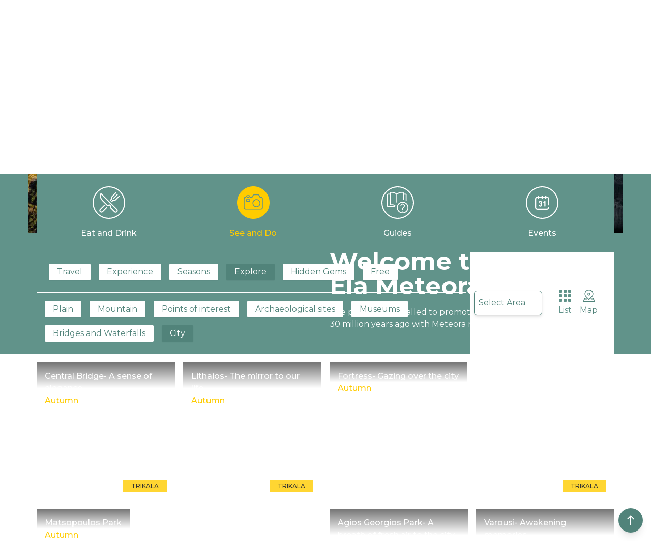

--- FILE ---
content_type: text/html; charset=utf-8
request_url: https://www.elameteoratrikala.com/en/explore/see-and-do/category/explore--city
body_size: 42307
content:
<!DOCTYPE html><html lang="en"><head><meta charSet="utf-8"/><meta name="viewport" content="width=device-width, initial-scale=1, maximum-scale=1"/><link rel="preload" href="/_next/static/media/e1c529c04de64b40-s.p.woff2" as="font" crossorigin="" type="font/woff2"/><link rel="stylesheet" href="/_next/static/css/3629531cab809cfd.css" crossorigin="" data-precedence="next"/><link rel="stylesheet" href="/_next/static/css/02409508432e1dfb.css" crossorigin="" data-precedence="next"/><link rel="preload" as="script" fetchPriority="low" href="/_next/static/chunks/webpack-312a3472c130e0d4.js" crossorigin=""/><script src="/_next/static/chunks/fd9d1056-662189ad4d952393.js" async="" crossorigin=""></script><script src="/_next/static/chunks/472-5019cd39b0182cc1.js" async="" crossorigin=""></script><script src="/_next/static/chunks/main-app-07abde14f83ca56d.js" async="" crossorigin=""></script><script src="/_next/static/chunks/375-6ff3ad4c1a37701e.js" async=""></script><script src="/_next/static/chunks/970-38b77d695598fe3f.js" async=""></script><script src="/_next/static/chunks/842-4285cd98a609104d.js" async=""></script><script src="/_next/static/chunks/app/%5Blocale%5D/layout-4be18b76583f44d4.js" async=""></script><script src="/_next/static/chunks/685-b9f2ab28d02e419c.js" async=""></script><script src="/_next/static/chunks/app/%5Blocale%5D/(list)/layout-04262418998499ba.js" async=""></script><script src="/_next/static/chunks/0-6472a2c93f148ac4.js" async=""></script><script src="/_next/static/chunks/191-a1feaf24a824bcc1.js" async=""></script><script src="/_next/static/chunks/app/%5Blocale%5D/(list)/%5Barea%5D/%5Bsection%5D/category/%5Bcategory%5D/page-c5f73f3f5d4ca049.js" async=""></script><link rel="preload" href="https://www.googletagmanager.com/gtag/js?id=G-TGV336QD31" as="script"/><meta name="theme-color" content="#51837a"/><title>City</title><link rel="manifest" href="/manifest.json"/><meta name="robots" content="index, follow"/><link rel="canonical" href="https://www.elameteoratrikala.com/en/explore/see-and-do/category/explore--city"/><link rel="alternate" hrefLang="en-US" href="https://www.elameteoratrikala.com/en/explore/see-and-do/category/explore--city"/><link rel="alternate" hrefLang="el" href="https://www.elameteoratrikala.com/el/explore/see-and-do/category/explore--city"/><meta property="og:title" content="City"/><meta property="og:url" content="https://www.elameteoratrikala.com/en/explore/see-and-do/category/explore--city"/><meta property="og:image" content="https://admin.elameteoratrikala.com/wp-content/uploads/2020/12/72249593_775768799547568_293997337311500134_n.jpg"/><meta property="og:type" content="website"/><meta name="twitter:card" content="summary_large_image"/><meta name="twitter:site" content="@ElaMeteoraTrikala"/><meta name="twitter:creator" content="@ElaMeteoraTrikala"/><meta name="twitter:title" content="City"/><meta name="twitter:image" content="https://admin.elameteoratrikala.com/wp-content/uploads/2020/12/72249593_775768799547568_293997337311500134_n.jpg"/><link rel="icon" href="/android-icon-192x192.png" sizes="192x192" type="image/png"/><link rel="icon" href="/favicon-32x32" sizes="32x32" type="image/png"/><link rel="icon" href="/favicon-96x96.png" sizes="96x96" type="image/png"/><link rel="icon" href="/favicon-16x16.png" sizes="16x16" type="image/png"/><meta name="next-size-adjust"/><script src="/_next/static/chunks/polyfills-c67a75d1b6f99dc8.js" crossorigin="" noModule=""></script></head><body class="__variable_b1da2a font-sans force-build"><noscript><iframe src="https://www.googletagmanager.com/ns.html?id=GTM-TGQW7S" height="0" width="0" style="display:none;visibility:hidden"></iframe></noscript><div><div><div class="pagetop"><button class="app__totop fixed z-50 bottom-4 right-4 w-12 h-12 rounded-full flex items-center justify-center bg-theme_green text-white shadow-lg transition-shadow hover:shadow-xl" type="button" name="Scroll to top"><svg xmlns="http://www.w3.org/2000/svg" height="24" width="24" class="w-6 h-6 fill-current"><path fill="none" d="M0 0h24v24H0z"></path><path d="M5 9l1.41 1.41L11 5.83V22h2V5.83l4.59 4.59L19 9l-7-7-7 7z"></path></svg></button><div class="app"><div class="app"><div class="navbar top-0 sticky w-full z-50 bg-theme_green_light lg:absolute lg:bg-transparent"><div class="custom-container mx-auto"><div class="navbar__container relative z-10 h-12 flex items-center justify-between px-4 sm:px-0 lg:items-start lg:h-full lg:bg-transparent"><a class="navbar__title order-2 w-48 text-white lg:order-1 lg:relative lg:z-20 lg:pt-20 xl:pt-24" href="/en"><span class="visually-hidden">Ela MeteoraTrikala</span><svg xmlns="http://www.w3.org/2000/svg" viewBox="0 0 330 48"><defs></defs><path d="M325.8 31.7v-3a9 9 0 01-7.3 3.3c-2.3 0-4.2-.6-5.7-2a6.6 6.6 0 01-2.3-5.2c0-2.2.8-3.8 2.4-4.9 1.6-1 3.8-1.6 6.5-1.6h6v-.9c0-3-1.6-4.4-4.9-4.4-2 0-4.1.8-6.3 2.3l-2-3c2.6-2 5.6-3.2 9-3.2 2.6 0 4.7.7 6.3 2 1.7 1.3 2.5 3.4 2.5 6.3v14.3zm-.4-10.2h-5.2c-3.4 0-5 1-5 3.2 0 1 .4 2 1.2 2.5.8.6 2 .8 3.5.8 1.4 0 2.7-.4 3.8-1.2a4 4 0 001.7-3.4zM302.9.7h4.7v31h-4.7zm-8.6 28A9 9 0 01287 32c-2.3 0-4.2-.6-5.7-2a6.6 6.6 0 01-2.2-5.2c0-2.2.8-3.8 2.4-4.9 1.6-1 3.7-1.6 6.5-1.6h6v-.9c0-3-1.7-4.4-5-4.4-2 0-4 .8-6.3 2.3l-2-3c2.6-2 5.7-3.2 9-3.2 2.6 0 4.8.7 6.4 2 1.6 1.3 2.5 3.4 2.5 6.3v14.3h-4.3zm-.4-7.2h-5.2c-3.3 0-5 1-5 3.2 0 1 .4 2 1.3 2.5.8.6 2 .8 3.4.8 1.5 0 2.8-.4 3.9-1.2a4 4 0 001.6-3.4zm-14.6 10.2h-5.6l-6.6-9.8-3.3 3.5v6.3h-4.6V.7h4.6v18.2l9-9.4h5.9l-8.4 8.8zm-27-25.8c-.8 0-1.5-.3-2.1-.9-.6-.5-.9-1.2-.9-2s.3-1.5.9-2.1c.6-.6 1.3-1 2-1 .9 0 1.6.4 2.1 1 .6.6.9 1.3.9 2 0 .9-.3 1.6-.9 2.1-.5.6-1.2 1-2 1zm-10.4 10.2a9.7 9.7 0 00-1.7 6v9.6h-4.6V9.5h4.6v4.4a9.7 9.7 0 013-3.4 7.3 7.3 0 014.1-1.4v4.7h-.2c-2.3 0-4 .8-5.2 2.3zm-17.7 15.6h-4.8V7h-8.8V2.5H233V7h-8.8zm-18-3A9 9 0 01199 32c-2.2 0-4.1-.6-5.6-2a6.6 6.6 0 01-2.3-5.2c0-2.2.8-3.8 2.4-4.9 1.6-1 3.8-1.6 6.5-1.6h6v-.9c0-3-1.6-4.4-4.9-4.4-2 0-4.1.8-6.3 2.3l-2.1-3c2.7-2 5.7-3.2 9-3.2 2.7 0 4.8.7 6.4 2 1.7 1.3 2.5 3.4 2.5 6.3v14.3h-4.2zm-.3-7.2h-5.3c-3.3 0-5 1-5 3.2 0 1 .5 2 1.3 2.5.8.6 2 .8 3.4.8 1.5 0 2.8-.4 3.9-1.2a4 4 0 001.7-3.4zm-21-5.4a9.7 9.7 0 00-1.7 6v9.6h-4.7V9.5h4.7v4.4a9.7 9.7 0 013-3.4 7.3 7.3 0 014-1.4l.1 4.7h-.2c-2.3 0-4 .8-5.2 2.3zM163.8 32c-3.3 0-6-1.1-8.3-3.3a11 11 0 01-3.3-8.1c0-3.2 1.1-6 3.3-8.1 2.2-2.3 5-3.4 8.3-3.4 3.3 0 6 1.1 8.2 3.4a11 11 0 013.4 8c0 3.3-1.2 6-3.4 8.2-2.2 2.2-5 3.3-8.2 3.3zm5-16.7c-1.3-1.3-3-2-5-2s-3.7.7-5 2a7.2 7.2 0 00-2 5.3c0 2.1.7 3.9 2 5.2 1.3 1.4 3 2 5 2s3.7-.6 5-2c1.3-1.3 2-3 2-5.2s-.7-4-2-5.3zm-33.2 11.2c1.3 1 2.9 1.5 4.6 1.5 2.8 0 4.9-.9 6.3-2.6l2.7 2.9a12.2 12.2 0 01-9.3 3.7c-3 0-5.7-1-7.9-3.1a11 11 0 01-3.2-8.4c0-3.4 1-6.2 3.3-8.3 2.2-2 4.8-3 7.8-3s5.5.8 7.6 2.7c2 1.8 3.1 4.3 3.1 7.5v3.2h-17.2a5 5 0 002.2 4zM146 19c0-1.8-.6-3.3-1.7-4.3a6.3 6.3 0 00-4.3-1.5c-1.7 0-3.2.6-4.6 1.6a5 5 0 00-2 4.2zM123.2 32a7 7 0 01-5-2 7.5 7.5 0 01-2.2-5.6V13.2h-2.7V9.5h2.7v-7h4.7v7h5.8v3.7h-5.8v11.3c0 1 .3 1.9.8 2.5a3 3 0 002.3 1c1 0 2-.5 2.9-1.5l1.9 3.3a7.8 7.8 0 01-5.4 2.2zM97 26.5c1.3 1 2.9 1.5 4.6 1.5 2.8 0 4.9-.9 6.3-2.6l2.6 2.9a12.2 12.2 0 01-9.2 3.7c-3.1 0-5.7-1-7.9-3.1a11 11 0 01-3.2-8.4c0-3.4 1-6.2 3.3-8.3 2.2-2 4.8-3 7.8-3s5.5.8 7.6 2.7c2 1.8 3.1 4.3 3.1 7.5v3.2H95a5 5 0 002.2 4zm10.4-7.6c0-1.8-.6-3.3-1.7-4.3a6.3 6.3 0 00-4.3-1.5c-1.7 0-3.2.6-4.6 1.6a5 5 0 00-2 4.2zm-26-10L71.5 29h-2.8L58.7 9v22.8h-5V2.5h7.7L70 20.8l8.7-18.3h7.6v29.2h-4.9zm-35 18.5c-.9 1.4-2 2.5-3.5 3.2-1.5.8-3.2 1.1-5.1 1.1a8 8 0 01-3.7-.8c-1.1-.6-2-1.3-2.5-2.3-.6-1-1-2-1-3.3A5 5 0 0133 21c1.5-1 3.4-1.5 6-1.5h7.6v-2.1c0-2-.6-3.4-1.7-4.4-1-1-2.7-1.5-4.8-1.5a9.4 9.4 0 00-3.7.7c-1.1.5-2.3 1.2-3.5 2.1l-.9-1.3c1.5-1 2.8-1.8 4.1-2.3 1.3-.6 2.7-.8 4.3-.8 2.5 0 4.4.6 5.8 2 1.3 1.3 2 3 2 5.3l.1 14.5h-1.7zm0-6.4H39a9 9 0 00-4.9 1.1 3.5 3.5 0 00-1.7 3.2c0 1.4.6 2.6 1.6 3.5 1 .9 2.4 1.3 4.1 1.3 2.1 0 3.9-.4 5.3-1.4 1.4-.9 2.5-2.3 3-4.1zM24.2.7H26v31h-1.8zM0 2.5h18.6v1.7H1.7V16h15v1.7h-15V30h17.5v1.7H0zm254.5 29.2H250V9.5h4.6z"></path></svg></a><!--$--><nav class="navbar__menu order-1 lg:order-2 self-start pt-2"><button class="burger w-6 h-6 relative z-20 text-white lg:hidden" type="button" aria-expanded="false" aria-controls="main-menu"><span class="visually-hidden">Menu</span><svg xmlns="http://www.w3.org/2000/svg" viewBox="0 0 24 25" class="fill-current"><defs></defs><path fill-rule="evenodd" d="M14.232 22.724H.743c-.544 0-.75.707-.75 1.256 0 .548.442.994.986.994h13.14a.99.99 0 00.985-.995c0-.548-.328-1.255-.872-1.255zm8.993-6.748H.743c-.544 0-.75.146-.75.694 0 .549.206 1.555.75 1.555h22.482c.544 0 .749-.951.749-1.499 0-.549-.205-.75-.749-.75zM.743 3.229h22.482c.544 0 .749-.706.749-1.255a.99.99 0 00-.985-.994H.979a.99.99 0 00-.986.994c0 .549.206 1.255.75 1.255zm17.756 5.112H.979a.991.991 0 00-.986.994c0 .549.206 1.392.75 1.392h17.985c.544 0 .757-.843.757-1.392a.991.991 0 00-.986-.994z"></path></svg></button><div class="menulist fixed top-12 left-0 right-0 z-10 overflow-hidden bg-theme_green_light
            text-white flex flex-col items-center justify-center lg:bg-transparent lg:static lg:flex-row lg:overflow-visible
            bottom-full" id="main-menu"><ul class="list mt-auto flex flex-col items-center justify-center lg:mt-0 lg:flex-row lg:items-center lg:justify-center"><li class="text-2xl pb-6 lg:pl-6 lg:pb-0 lg:text-base"><a class="transition-colors text-white hover:text-theme_yellow lg:hover:text-theme_green" href="/en/page/360-virtual-tours">360 virtual tours</a></li><li class="text-2xl pb-6 lg:pl-6 lg:pb-0 lg:text-base"><a class="transition-colors text-white hover:text-theme_yellow lg:hover:text-theme_green" href="/en">Home</a></li><li class="text-2xl pb-6 lg:pl-6 lg:pb-0 lg:text-base"><a class="transition-colors text-white hover:text-theme_yellow lg:hover:text-theme_green" href="/en/page/about">About</a></li><li class="text-2xl pb-6 lg:pl-6 lg:pb-0 lg:text-base"><a class="transition-colors text-white hover:text-theme_yellow lg:hover:text-theme_green" href="/en/page/contact">Contact</a></li><li class="text-2xl pb-6 lg:pl-6 lg:pb-0 lg:text-base"><ul class="navbar__languages flex flex-row border-t border-solid borser-white lg:border-l lg:border-t-0 lg:pt-0"><li class="language text-2xl pb-6 relative pr-2 lg:pl-6 lg:pb-0 lg:text-base lg:pr-0"><a class="transition-colors text-white hover:text-theme_yellow lg:hover:text-theme_green" href="/en/explore/see-and-do/category/explore--city">en</a></li><li class="language text-2xl pb-6 relative pl-2 lg:pl-6 lg:pb-0 lg:text-base"><a class="transition-colors text-white hover:text-theme_yellow lg:hover:text-theme_green" href="/el/explore/see-and-do/category/explore--city">el</a></li></ul></li></ul><div class="navbar__menusocial mt-auto lg:hidden"><ul class="social-links flex items-center justify-center horizontal white bg_green md"><li><a href="https://www.facebook.com/ElaMeteoraTrikala/" target="_blank" rel="noreferrer" title="Facebook" class="transition-colors"><svg xmlns="http://www.w3.org/2000/svg" viewBox="0 0 24 24" class="fill-current"><defs></defs><path d="M24 12.073c0-6.627-5.373-12-12-12s-12 5.373-12 12c0 5.99 4.388 10.954 10.125 11.854v-8.385H7.078v-3.47h3.047V9.43c0-3.007 1.792-4.669 4.533-4.669 1.312 0 2.686.235 2.686.235v2.953H15.83c-1.491 0-1.956.925-1.956 1.874v2.25h3.328l-.532 3.47h-2.796v8.385C19.612 23.027 24 18.062 24 12.073z"></path></svg></a></li><li><a href="https://www.instagram.com/elameteoratrikala/" target="_blank" rel="noreferrer" title="Instagram" class="transition-colors"><svg xmlns="http://www.w3.org/2000/svg" viewBox="0 0 24 24" class="fill-current"><defs></defs><path d="M12 0C8.74 0 8.333.015 7.053.072 5.775.132 4.905.333 4.14.63c-.789.306-1.459.717-2.126 1.384S.935 3.35.63 4.14C.333 4.905.131 5.775.072 7.053.012 8.333 0 8.74 0 12s.015 3.667.072 4.947c.06 1.277.261 2.148.558 2.913a5.885 5.885 0 001.384 2.126A5.868 5.868 0 004.14 23.37c.766.296 1.636.499 2.913.558C8.333 23.988 8.74 24 12 24s3.667-.015 4.947-.072c1.277-.06 2.148-.262 2.913-.558a5.898 5.898 0 002.126-1.384 5.86 5.86 0 001.384-2.126c.296-.765.499-1.636.558-2.913.06-1.28.072-1.687.072-4.947s-.015-3.667-.072-4.947c-.06-1.277-.262-2.149-.558-2.913a5.89 5.89 0 00-1.384-2.126A5.847 5.847 0 0019.86.63c-.765-.297-1.636-.499-2.913-.558C15.667.012 15.26 0 12 0zm0 2.16c3.203 0 3.585.016 4.85.071 1.17.055 1.805.249 2.227.415.562.217.96.477 1.382.896.419.42.679.819.896 1.381.164.422.36 1.057.413 2.227.057 1.266.07 1.646.07 4.85s-.015 3.585-.074 4.85c-.061 1.17-.256 1.805-.421 2.227a3.81 3.81 0 01-.899 1.382 3.744 3.744 0 01-1.38.896c-.42.164-1.065.36-2.235.413-1.274.057-1.649.07-4.859.07-3.211 0-3.586-.015-4.859-.074-1.171-.061-1.816-.256-2.236-.421a3.716 3.716 0 01-1.379-.899 3.644 3.644 0 01-.9-1.38c-.165-.42-.359-1.065-.42-2.235-.045-1.26-.061-1.649-.061-4.844 0-3.196.016-3.586.061-4.861.061-1.17.255-1.814.42-2.234.21-.57.479-.96.9-1.381.419-.419.81-.689 1.379-.898.42-.166 1.051-.361 2.221-.421 1.275-.045 1.65-.06 4.859-.06l.045.03zm0 3.678a6.162 6.162 0 100 12.324 6.162 6.162 0 100-12.324zM12 16c-2.21 0-4-1.79-4-4s1.79-4 4-4 4 1.79 4 4-1.79 4-4 4zm7.846-10.405a1.441 1.441 0 01-2.88 0 1.44 1.44 0 012.88 0z"></path></svg></a></li><li><a href="https://www.youtube.com/channel/UCfZ5n91XLHeZNwyVDgw9Mvw" target="_blank" rel="noreferrer" title="YouTube" class="transition-colors"><svg xmlns="http://www.w3.org/2000/svg" viewBox="0 0 24 24" class="fill-current"><defs></defs><path d="M23.499 6.203a3.008 3.008 0 00-2.089-2.089c-1.87-.501-9.4-.501-9.4-.501s-7.509-.01-9.399.501a3.008 3.008 0 00-2.088 2.09A31.258 31.26 0 000 12.01a31.258 31.26 0 00.523 5.785 3.008 3.008 0 002.088 2.089c1.869.502 9.4.502 9.4.502s7.508 0 9.399-.502a3.008 3.008 0 002.089-2.09 31.258 31.26 0 00.5-5.784 31.258 31.26 0 00-.5-5.808zm-13.891 9.4V8.407l6.266 3.604z"></path></svg></a></li></ul></div></div></nav><!--/$--></div></div></div><div class="app__header"><div class="header relative w-full text-white bg-theme_green_light
        header--has-hero
        
        lg:px-0"><div class="header__background absolute inset-0 z-0  hidden lg:block"><img alt="Meteora" loading="lazy" decoding="async" data-nimg="fill" class="object-cover" style="position:absolute;height:100%;width:100%;left:0;top:0;right:0;bottom:0;color:transparent" sizes="100vw" srcSet="/_next/image?url=%2F_next%2Fstatic%2Fmedia%2Fbackground.1367a089.jpg&amp;w=448&amp;q=75 448w, /_next/image?url=%2F_next%2Fstatic%2Fmedia%2Fbackground.1367a089.jpg&amp;w=640&amp;q=75 640w, /_next/image?url=%2F_next%2Fstatic%2Fmedia%2Fbackground.1367a089.jpg&amp;w=750&amp;q=75 750w, /_next/image?url=%2F_next%2Fstatic%2Fmedia%2Fbackground.1367a089.jpg&amp;w=1080&amp;q=75 1080w, /_next/image?url=%2F_next%2Fstatic%2Fmedia%2Fbackground.1367a089.jpg&amp;w=1200&amp;q=75 1200w, /_next/image?url=%2F_next%2Fstatic%2Fmedia%2Fbackground.1367a089.jpg&amp;w=1488&amp;q=75 1488w, /_next/image?url=%2F_next%2Fstatic%2Fmedia%2Fbackground.1367a089.jpg&amp;w=1920&amp;q=75 1920w" src="/_next/image?url=%2F_next%2Fstatic%2Fmedia%2Fbackground.1367a089.jpg&amp;w=1920&amp;q=75"/></div><div class="header__backgroundcolor absolute inset-0 z-0 lg:z-10 bg-theme_yellow opacity-80"></div><div class="header__social hidden lg:block lg:absolute lg:z-50 lg:left-8"><ul class="social-links flex items-center justify-center vertical white bg_yellow md"><li><a href="https://www.facebook.com/ElaMeteoraTrikala/" target="_blank" rel="noreferrer" title="Facebook" class="transition-colors"><svg xmlns="http://www.w3.org/2000/svg" viewBox="0 0 24 24" class="fill-current"><defs></defs><path d="M24 12.073c0-6.627-5.373-12-12-12s-12 5.373-12 12c0 5.99 4.388 10.954 10.125 11.854v-8.385H7.078v-3.47h3.047V9.43c0-3.007 1.792-4.669 4.533-4.669 1.312 0 2.686.235 2.686.235v2.953H15.83c-1.491 0-1.956.925-1.956 1.874v2.25h3.328l-.532 3.47h-2.796v8.385C19.612 23.027 24 18.062 24 12.073z"></path></svg></a></li><li><a href="https://www.instagram.com/elameteoratrikala/" target="_blank" rel="noreferrer" title="Instagram" class="transition-colors"><svg xmlns="http://www.w3.org/2000/svg" viewBox="0 0 24 24" class="fill-current"><defs></defs><path d="M12 0C8.74 0 8.333.015 7.053.072 5.775.132 4.905.333 4.14.63c-.789.306-1.459.717-2.126 1.384S.935 3.35.63 4.14C.333 4.905.131 5.775.072 7.053.012 8.333 0 8.74 0 12s.015 3.667.072 4.947c.06 1.277.261 2.148.558 2.913a5.885 5.885 0 001.384 2.126A5.868 5.868 0 004.14 23.37c.766.296 1.636.499 2.913.558C8.333 23.988 8.74 24 12 24s3.667-.015 4.947-.072c1.277-.06 2.148-.262 2.913-.558a5.898 5.898 0 002.126-1.384 5.86 5.86 0 001.384-2.126c.296-.765.499-1.636.558-2.913.06-1.28.072-1.687.072-4.947s-.015-3.667-.072-4.947c-.06-1.277-.262-2.149-.558-2.913a5.89 5.89 0 00-1.384-2.126A5.847 5.847 0 0019.86.63c-.765-.297-1.636-.499-2.913-.558C15.667.012 15.26 0 12 0zm0 2.16c3.203 0 3.585.016 4.85.071 1.17.055 1.805.249 2.227.415.562.217.96.477 1.382.896.419.42.679.819.896 1.381.164.422.36 1.057.413 2.227.057 1.266.07 1.646.07 4.85s-.015 3.585-.074 4.85c-.061 1.17-.256 1.805-.421 2.227a3.81 3.81 0 01-.899 1.382 3.744 3.744 0 01-1.38.896c-.42.164-1.065.36-2.235.413-1.274.057-1.649.07-4.859.07-3.211 0-3.586-.015-4.859-.074-1.171-.061-1.816-.256-2.236-.421a3.716 3.716 0 01-1.379-.899 3.644 3.644 0 01-.9-1.38c-.165-.42-.359-1.065-.42-2.235-.045-1.26-.061-1.649-.061-4.844 0-3.196.016-3.586.061-4.861.061-1.17.255-1.814.42-2.234.21-.57.479-.96.9-1.381.419-.419.81-.689 1.379-.898.42-.166 1.051-.361 2.221-.421 1.275-.045 1.65-.06 4.859-.06l.045.03zm0 3.678a6.162 6.162 0 100 12.324 6.162 6.162 0 100-12.324zM12 16c-2.21 0-4-1.79-4-4s1.79-4 4-4 4 1.79 4 4-1.79 4-4 4zm7.846-10.405a1.441 1.441 0 01-2.88 0 1.44 1.44 0 012.88 0z"></path></svg></a></li><li><a href="https://www.youtube.com/channel/UCfZ5n91XLHeZNwyVDgw9Mvw" target="_blank" rel="noreferrer" title="YouTube" class="transition-colors"><svg xmlns="http://www.w3.org/2000/svg" viewBox="0 0 24 24" class="fill-current"><defs></defs><path d="M23.499 6.203a3.008 3.008 0 00-2.089-2.089c-1.87-.501-9.4-.501-9.4-.501s-7.509-.01-9.399.501a3.008 3.008 0 00-2.088 2.09A31.258 31.26 0 000 12.01a31.258 31.26 0 00.523 5.785 3.008 3.008 0 002.088 2.089c1.869.502 9.4.502 9.4.502s7.508 0 9.399-.502a3.008 3.008 0 002.089-2.09 31.258 31.26 0 00.5-5.784 31.258 31.26 0 00-.5-5.808zm-13.891 9.4V8.407l6.266 3.604z"></path></svg></a></li></ul></div><div class="hero relative lg:absolute lg:w-full lg:top-12 lg:left-0 lg:right-0 lg:z-10"><div class="hero__content w-full lg:mx-auto"><div class="hero__image relative w-full h-0 z-0 overflow-hidden"><img alt="View from Meteora" loading="lazy" decoding="async" data-nimg="fill" class="object-cover" style="position:absolute;height:100%;width:100%;left:0;top:0;right:0;bottom:0;color:transparent" sizes="100vw" srcSet="/_next/image?url=%2F_next%2Fstatic%2Fmedia%2Fhome.1d193beb.jpg&amp;w=448&amp;q=75 448w, /_next/image?url=%2F_next%2Fstatic%2Fmedia%2Fhome.1d193beb.jpg&amp;w=640&amp;q=75 640w, /_next/image?url=%2F_next%2Fstatic%2Fmedia%2Fhome.1d193beb.jpg&amp;w=750&amp;q=75 750w, /_next/image?url=%2F_next%2Fstatic%2Fmedia%2Fhome.1d193beb.jpg&amp;w=1080&amp;q=75 1080w, /_next/image?url=%2F_next%2Fstatic%2Fmedia%2Fhome.1d193beb.jpg&amp;w=1200&amp;q=75 1200w, /_next/image?url=%2F_next%2Fstatic%2Fmedia%2Fhome.1d193beb.jpg&amp;w=1488&amp;q=75 1488w, /_next/image?url=%2F_next%2Fstatic%2Fmedia%2Fhome.1d193beb.jpg&amp;w=1920&amp;q=75 1920w" src="/_next/image?url=%2F_next%2Fstatic%2Fmedia%2Fhome.1d193beb.jpg&amp;w=1920&amp;q=75"/></div><div class="hero__text absolute inset-0 z-10 flex flex-col items-center justify-center text-center p-12 md:text-3xl lg:items-start lg:justify-start lg:text-left lg:pt-6 lg:pl-2 lg:pr-16 lg:pb-12 xl:pt-8 xl:pr-20"><h2 class="hero__title text-white text-2xl md:text-3xl font-bold leading-tight xl:text-5xl 2xl:text-6xl">Welcome to<br/>Ela Meteora Trikala</h2><p class="hero__slogan pt-6 text-sm text-white md:block md:pt-6 md:text-base lg:pt-4">The place we are called to promote begins about 30 million years ago with Meteora reminding us of it.</p></div></div></div></div></div><div class="app__content relative z-10"><!--$--><section class="main"><div class="filters"><nav class="nav"><div class="nav__upper lg:mx-auto"><ul class="sections flex flex-row justify-around items-start relative bg-theme_green_light"><li class="relative z-10 flex justify-center"><div class="section relative flex flex-col items-center justify-center py-4 text-xs font-medium no-underline text-center  transition-all  sm:text-sm lg:w-32 lg:py-6 xl:text-base text-white hover:text-theme_yellow"><div class="section__icon w-12 h-12 lg:w-16 lg:h-16"><div class="icon"><svg xmlns="http://www.w3.org/2000/svg" viewBox="0 0 64 64" class="fill-current"><defs></defs><path fill-rule="evenodd" d="M54.627 54.627C48.583 60.671 40.547 64 32 64c-8.548 0-16.583-3.329-22.627-9.373C3.328 48.583 0 40.547 0 32c0-8.548 3.329-16.583 9.373-22.628C15.416 3.328 23.452 0 32 0c8.547 0 16.583 3.328 22.627 9.372C60.671 15.416 64 23.452 64 32c0 8.547-3.329 16.583-9.373 22.627zm-1.466-43.789C47.509 5.186 39.994 2.073 32 2.073c-7.994 0-15.509 3.113-21.161 8.765C5.186 16.491 2.073 24.006 2.073 32c0 7.993 3.113 15.509 8.766 21.161 5.652 5.652 13.167 8.765 21.161 8.765 7.994 0 15.509-3.113 21.161-8.765 5.653-5.652 8.766-13.168 8.766-21.161 0-7.994-3.113-15.509-8.766-21.162zm-.1 9.308l-6.744 6.744c-1.044 1.044-2.394 1.632-3.707 1.612l-1.998-.03-1.863 1.862a1.033 1.033 0 01-1.466 0 1.036 1.036 0 010-1.466l2.173-2.173c.198-.198.471-.307.749-.303l2.437.037c.747.008 1.568-.365 2.209-1.006l6.744-6.743a1.036 1.036 0 111.466 1.466zM42.626 23.79a1.037 1.037 0 01-1.466-1.466l6.617-6.617a1.038 1.038 0 011.466 1.467l-6.617 6.616zm-2.944-3.536c-.651.652-1.05 1.47-1.068 2.188l-.056 2.344c-.006.267-.115.52-.303.709l-2.173 2.173a1.034 1.034 0 01-1.466 0 1.036 1.036 0 010-1.466l1.879-1.88.047-1.929c.03-1.257.64-2.571 1.674-3.604l6.744-6.745a1.036 1.036 0 111.466 1.466l-6.744 6.744zm8.623 30.289a4.17 4.17 0 01-2.956 1.222 4.17 4.17 0 01-2.955-1.222l-7.457-7.458a3.567 3.567 0 01-.719-3.988c.045-.098.065-.221.017-.269l-1.257-1.258a.22.22 0 00-.156-.064.216.216 0 00-.156.064 3.526 3.526 0 01-2.511 1.04c-.949 0-1.84-.369-2.511-1.04l-7.779-7.779c-3.887-3.887-5.794-7.745-5.668-11.466.098-2.894 1.456-4.599 1.514-4.67a1.04 1.04 0 011.538-.079l31.056 31.056a4.186 4.186 0 010 5.911zm-1.466-4.445L16.75 16.009c-.779 1.91-1.439 6.296 4.581 12.316l7.779 7.779c.279.279.65.433 1.045.433.395 0 .766-.154 1.045-.433a2.28 2.28 0 011.622-.672c.612 0 1.188.239 1.622.672l1.257 1.257c.663.664.821 1.684.403 2.598a1.486 1.486 0 00.299 1.66l7.457 7.458c.822.82 2.158.82 2.979 0a2.11 2.11 0 000-2.979zm-24.334-9.563a1.036 1.036 0 111.466 1.466l-8.006 8.006a2.092 2.092 0 00-.617 1.489c0 .563.219 1.092.617 1.489.397.398.926.617 1.489.617.562 0 1.091-.218 1.489-.617l8.294-8.293a1.036 1.036 0 011.467 1.466l-8.295 8.294a4.153 4.153 0 01-2.955 1.224 4.153 4.153 0 01-2.955-1.224 4.15 4.15 0 01-1.224-2.956c0-1.116.434-2.166 1.224-2.955l8.006-8.006z"></path></svg></div></div><a class="section__text mt-4" href="/en/explore/eat-and-drink">Eat and Drink</a></div></li><li class="relative z-10 flex justify-center"><div class="section relative flex flex-col items-center justify-center py-4 text-xs font-medium no-underline text-center  transition-all  sm:text-sm lg:w-32 lg:py-6 xl:text-base text-theme_yellow border-t-6 border-solid border-theme_yellow hover:text-white hover:border:white lg:"><div class="section__icon w-12 h-12 lg:w-16 lg:h-16"><div class="icon"><svg xmlns="http://www.w3.org/2000/svg" viewBox="0 0 64 64"><defs></defs><path fill-rule="evenodd" d="M54.627 54.627C48.583 60.671 40.547 64 32 64c-8.548 0-16.583-3.329-22.627-9.373C3.328 48.583 0 40.547 0 32c0-8.548 3.329-16.583 9.373-22.628C15.416 3.328 23.452 0 32 0c8.547 0 16.583 3.328 22.627 9.372C60.671 15.416 64 23.452 64 32c0 8.547-3.329 16.583-9.373 22.627zm-3.846-30.221a3.918 3.918 0 00-3.913-3.913h-1.081l-1.266-2.532a3.892 3.892 0 00-3.5-2.163h-7.087a3.89 3.89 0 00-3.499 2.163l-1.266 2.532H25.74v-.782a2.35 2.35 0 00-2.348-2.348h-3.13a2.35 2.35 0 00-2.348 2.348v.782h-.782a3.918 3.918 0 00-3.913 3.913v17.216a3.918 3.918 0 003.913 3.913h29.736a3.918 3.918 0 003.913-3.913V24.406zm-25.824-2.348a.782.782 0 01-.782-.782v-.783h1.565v.783a.783.783 0 01-.783.782zm-5.478-.782a.782.782 0 11-1.565 0v-.783h1.565v.783zm0-1.565c0-.432.351-.783.783-.783h3.13c.432 0 .783.351.783.783v.782h-4.696v-.782zm10.173 2.347a.789.789 0 00.702-.432l1.482-2.965c.4-.8 1.205-1.298 2.098-1.298h7.087c.894 0 1.7.498 2.1 1.298l1.483 2.965a.782.782 0 00.699.432h1.565a2.35 2.35 0 012.348 2.348v17.216a2.35 2.35 0 01-2.348 2.348H17.132a2.35 2.35 0 01-2.348-2.348V24.406a2.35 2.35 0 012.348-2.348h12.52zm8.608 18.781c4.315 0 7.826-3.51 7.826-7.825s-3.511-7.825-7.826-7.825c-4.315 0-7.825 3.51-7.825 7.825s3.51 7.825 7.825 7.825zM17.914 25.971v3.13c0 .432.351.783.783.783h6.26a.784.784 0 00.783-.783v-3.13a.783.783 0 00-.783-.782h-6.26a.783.783 0 00-.783.782zm1.565.783h4.696v1.565h-4.696v-1.565zm18.781 0a6.266 6.266 0 016.261 6.26 6.266 6.266 0 01-6.261 6.26 6.266 6.266 0 01-6.26-6.26 6.266 6.266 0 016.26-6.26z"></path></svg></div></div><a class="section__text mt-4" href="/en/explore/see-and-do">See and Do</a></div></li><li class="relative z-10 flex justify-center"><div class="section relative flex flex-col items-center justify-center py-4 text-xs font-medium no-underline text-center  transition-all  sm:text-sm lg:w-32 lg:py-6 xl:text-base text-white hover:text-theme_yellow"><div class="section__icon w-12 h-12 lg:w-16 lg:h-16"><div class="icon"><svg xmlns="http://www.w3.org/2000/svg" viewBox="0 0 64 64"><defs></defs><path fill-rule="evenodd" d="M54.627 54.627C48.583 60.671 40.547 64 32 64c-8.548 0-16.583-3.329-22.627-9.373C3.328 48.583 0 40.547 0 32c0-8.548 3.329-16.583 9.373-22.628C15.416 3.328 23.452 0 32 0c8.547 0 16.583 3.328 22.627 9.372C60.671 15.416 64 23.452 64 32c0 8.547-3.329 16.583-9.373 22.627zm-1.466-43.789C47.509 5.186 39.994 2.073 32 2.073c-7.994 0-15.509 3.113-21.161 8.765C5.186 16.491 2.073 24.006 2.073 32c0 7.993 3.113 15.509 8.766 21.161 5.652 5.652 13.167 8.765 21.161 8.765 7.994 0 15.509-3.113 21.161-8.765 5.653-5.652 8.766-13.168 8.766-21.161 0-7.994-3.113-15.509-8.766-21.162zM41.682 53.126c-6.309 0-11.443-5.133-11.443-11.442 0-6.31 5.134-11.443 11.443-11.443 6.31 0 11.443 5.133 11.443 11.443 0 6.309-5.133 11.442-11.443 11.442zm0-21.125c-5.339 0-9.682 4.343-9.682 9.683 0 5.339 4.343 9.682 9.682 9.682 5.34 0 9.683-4.343 9.683-9.682 0-5.34-4.343-9.683-9.683-9.683zm2.6 9.714c-.642.47-1.72 1.488-1.72 3.026v.463a.88.88 0 01-1.76 0v-.463c0-1.69.889-3.311 2.44-4.447a2.617 2.617 0 001.081-2.131 2.644 2.644 0 00-2.641-2.641 2.643 2.643 0 00-2.64 2.641.882.882 0 01-1.761 0 4.408 4.408 0 014.401-4.402 4.408 4.408 0 014.401 4.402 4.422 4.422 0 01-1.801 3.552zm-2.6 6.13a.88.88 0 110 1.76.88.88 0 010-1.76zm7.042-19.365a.88.88 0 01-.88-.88V17.037a.88.88 0 00-.88-.879h-2.641v9.682a.88.88 0 01-1.761 0V13.675a.902.902 0 00-.774-.889c-3.846-.572-7.339.526-10.668 3.319v15.016a.88.88 0 01-1.761 0V16.103c-3.328-2.793-6.814-3.889-10.662-3.319a.905.905 0 00-.78.891V34.36c0 .245.1.468.281.629a.92.92 0 00.726.221c2.774-.308 5.432.153 7.902 1.37a.883.883 0 01.402 1.179.886.886 0 01-1.182.402c-2.162-1.065-4.494-1.467-6.925-1.201a2.674 2.674 0 01-2.093-.657 2.603 2.603 0 01-.872-1.943V16.158h-2.64a.897.897 0 00-.881.879v21.126c0 .485.395.88.881.88h12.322a.88.88 0 110 1.76H13.516a2.643 2.643 0 01-2.641-2.64V17.037c0-1.429 1.178-2.614 2.625-2.64h2.656v-.722a2.67 2.67 0 012.289-2.632c4.15-.613 8.066.525 11.651 3.383.048-.008.093-.029.143-.029.051 0 .096.021.144.029 3.585-2.856 7.497-3.999 11.657-3.381a2.667 2.667 0 012.283 2.63v.722h2.641a2.644 2.644 0 012.64 2.64V27.6a.88.88 0 01-.88.88z"></path></svg></div></div><a class="section__text mt-4" href="/en/explore/guides">Guides</a></div></li><li class="relative z-10 flex justify-center"><div class="section relative flex flex-col items-center justify-center py-4 text-xs font-medium no-underline text-center  transition-all  sm:text-sm lg:w-32 lg:py-6 xl:text-base text-white hover:text-theme_yellow"><div class="section__icon w-12 h-12 lg:w-16 lg:h-16"><div class="icon"><svg xmlns="http://www.w3.org/2000/svg" viewBox="0 0 64 64"><defs></defs><path fill-rule="evenodd" d="M54.627 54.627C48.583 60.671 40.547 64 32 64c-8.548 0-16.583-3.329-22.627-9.373C3.328 48.583 0 40.547 0 32c0-8.548 3.329-16.583 9.373-22.628C15.416 3.328 23.452 0 32 0c8.547 0 16.583 3.328 22.627 9.372C60.671 15.416 64 23.452 64 32c0 8.547-3.329 16.583-9.373 22.627zm-1.466-43.789C47.509 5.186 39.994 2.073 32 2.073c-7.994 0-15.509 3.113-21.161 8.765C5.186 16.491 2.073 24.006 2.073 32c0 7.993 3.113 15.509 8.766 21.161 5.652 5.652 13.167 8.765 21.161 8.765 7.994 0 15.509-3.113 21.161-8.765 5.653-5.652 8.766-13.168 8.766-21.161 0-7.994-3.113-15.509-8.766-21.162zM28.496 39.7c-.055.008-.11.014-.167.014-1.208 0-2.362-.656-3.012-1.712a1.086 1.086 0 111.85-1.14c.237.386.671.651 1.095.676.044-.005.089-.009.135-.009.729 0 1.321-.592 1.321-1.321 0-.535-.876-.911-.885-.915l.011-.002a1.087 1.087 0 01-.016-2.123c.344-.199.89-.632.89-1.042 0-.716-.61-1.321-1.332-1.321l-.029-.002-.028.002c-.501 0-.946.218-1.162.57a1.088 1.088 0 01-1.851-1.141c.619-1.003 1.745-1.602 3.013-1.602l.028.001.029-.001a3.503 3.503 0 013.505 3.494c0 .877-.406 1.562-.875 2.062.489.496.875 1.17.875 2.02a3.498 3.498 0 01-3.395 3.492zm7.85-1.072v-6.693l-.421.326a1.087 1.087 0 01-1.331-1.718l2.173-1.684a1.088 1.088 0 011.752.859v8.91a1.086 1.086 0 11-2.173 0zm7.388 2.933a1.087 1.087 0 012.173 0 4.35 4.35 0 01-4.346 4.346H22.439a4.351 4.351 0 01-4.347-4.346V24.612a4.352 4.352 0 014.347-4.347h1.358v-1.086a1.087 1.087 0 112.173 0v1.086h4.889v-1.086a1.087 1.087 0 012.173 0v1.086h4.944v-1.086a1.087 1.087 0 112.173 0v1.086h1.412a4.351 4.351 0 014.346 4.347v11.517a1.086 1.086 0 11-2.173 0V24.612a2.175 2.175 0 00-2.173-2.174h-1.412v1.087a1.087 1.087 0 01-2.173 0v-1.087h-4.944v1.087a1.087 1.087 0 11-2.173 0v-1.087H25.97v1.087a1.087 1.087 0 01-2.173 0v-1.087h-1.358a2.176 2.176 0 00-2.174 2.174v16.949c0 1.198.975 2.173 2.174 2.173h19.122a2.175 2.175 0 002.173-2.173z"></path></svg></div></div><a class="section__text mt-4" href="/en/explore/events">Events</a></div></li></ul></div><div class="nav__lower flex flex-col xl:flex-row xl:justify-en xl:mx-auto "><div class="nav__left w-full bg-theme_yellow lg:mx-auto lg:bg-transparent xl:w-3/4 xl:pr-2 2xl:w-4/5"><div><ul class="categories flex flex-row flex-wrap pt-4 pb-2 pl-4 xl:pt-6 xl:pl-6"><li class="pr-2 pb-2 xl:pr-4 xl:pb-4"><a class="inline-flex items-center justify-center text-xs whitespace-nowrap h-6 px-4 rounded-sm shadow-sm transition-all hover:shadow-lg lg:text-base lg:h-8
                            false
                            bg-white text-theme_green hover:bg-gray-50" href="/en/explore/see-and-do/category/travel">Travel</a></li><li class="pr-2 pb-2 xl:pr-4 xl:pb-4"><a class="inline-flex items-center justify-center text-xs whitespace-nowrap h-6 px-4 rounded-sm shadow-sm transition-all hover:shadow-lg lg:text-base lg:h-8
                            false
                            bg-white text-theme_green hover:bg-gray-50" href="/en/explore/see-and-do/category/experience">Experience</a></li><li class="pr-2 pb-2 xl:pr-4 xl:pb-4"><a class="inline-flex items-center justify-center text-xs whitespace-nowrap h-6 px-4 rounded-sm shadow-sm transition-all hover:shadow-lg lg:text-base lg:h-8
                            false
                            bg-white text-theme_green hover:bg-gray-50" href="/en/explore/see-and-do/category/seasons">Seasons</a></li><li class="pr-2 pb-2 xl:pr-4 xl:pb-4"><a class="inline-flex items-center justify-center text-xs whitespace-nowrap h-6 px-4 rounded-sm shadow-sm transition-all hover:shadow-lg lg:text-base lg:h-8
                            bg-theme_green text-white hover:bg-theme_green_light
                            false" href="/en/explore/see-and-do/category/explore">Explore</a></li><li class="pr-2 pb-2 xl:pr-4 xl:pb-4"><a class="inline-flex items-center justify-center text-xs whitespace-nowrap h-6 px-4 rounded-sm shadow-sm transition-all hover:shadow-lg lg:text-base lg:h-8
                            false
                            bg-white text-theme_green hover:bg-gray-50" href="/en/explore/see-and-do/category/hidden-gems">Hidden Gems</a></li><li class="pr-2 pb-2 xl:pr-4 xl:pb-4"><a class="inline-flex items-center justify-center text-xs whitespace-nowrap h-6 px-4 rounded-sm shadow-sm transition-all hover:shadow-lg lg:text-base lg:h-8
                            false
                            bg-white text-theme_green hover:bg-gray-50" href="/en/explore/see-and-do/category/free">Free</a></li></ul><ul class="categories categories--sub flex flex-row flex-wrap pt-4 pb-2 pl-4 border-t border-solid border-white"><li class="pr-2 pb-2 xl:pr-4 xl:pb-4"><a class="inline-flex items-center justify-center text-xs whitespace-nowrap h-6 px-4 rounded-sm shadow-sm transition-all hover:shadow-lg lg:text-base lg:h-8
                                        false
                                        bg-white text-theme_green hover:bg-gray-50" href="/en/explore/see-and-do/category/explore--plain">Plain</a></li><li class="pr-2 pb-2 xl:pr-4 xl:pb-4"><a class="inline-flex items-center justify-center text-xs whitespace-nowrap h-6 px-4 rounded-sm shadow-sm transition-all hover:shadow-lg lg:text-base lg:h-8
                                        false
                                        bg-white text-theme_green hover:bg-gray-50" href="/en/explore/see-and-do/category/explore--mountain">Mountain</a></li><li class="pr-2 pb-2 xl:pr-4 xl:pb-4"><a class="inline-flex items-center justify-center text-xs whitespace-nowrap h-6 px-4 rounded-sm shadow-sm transition-all hover:shadow-lg lg:text-base lg:h-8
                                        false
                                        bg-white text-theme_green hover:bg-gray-50" href="/en/explore/see-and-do/category/explore--points-of-interest">Points of interest</a></li><li class="pr-2 pb-2 xl:pr-4 xl:pb-4"><a class="inline-flex items-center justify-center text-xs whitespace-nowrap h-6 px-4 rounded-sm shadow-sm transition-all hover:shadow-lg lg:text-base lg:h-8
                                        false
                                        bg-white text-theme_green hover:bg-gray-50" href="/en/explore/see-and-do/category/explore--archaeological-sites">Archaeological sites</a></li><li class="pr-2 pb-2 xl:pr-4 xl:pb-4"><a class="inline-flex items-center justify-center text-xs whitespace-nowrap h-6 px-4 rounded-sm shadow-sm transition-all hover:shadow-lg lg:text-base lg:h-8
                                        false
                                        bg-white text-theme_green hover:bg-gray-50" href="/en/explore/see-and-do/category/explore--museums">Museums</a></li><li class="pr-2 pb-2 xl:pr-4 xl:pb-4"><a class="inline-flex items-center justify-center text-xs whitespace-nowrap h-6 px-4 rounded-sm shadow-sm transition-all hover:shadow-lg lg:text-base lg:h-8
                                        false
                                        bg-white text-theme_green hover:bg-gray-50" href="/en/explore/see-and-do/category/explore--bridges-and-waterfalls">Bridges and Waterfalls</a></li><li class="pr-2 pb-2 xl:pr-4 xl:pb-4"><a class="inline-flex items-center justify-center text-xs whitespace-nowrap h-6 px-4 rounded-sm shadow-sm transition-all hover:shadow-lg lg:text-base lg:h-8
                                        bg-theme_green text-white hover:bg-theme_green_light
                                        false" href="/en/explore/see-and-do/category/explore--city">City</a></li></ul></div></div><div class="nav__right w-full bg-white py-4 px-2 flex flex-row items-center justify-between sm:mx-auto xl:w-1/4 xl:pr-2 2xl:w-1/5"><div class="flex flex-row items-center justify-between w-full xl:w-auto xl:max-w-full"><div class="navigation-areas relative xl:pr-4"><button type="button" class="navigation-areas__button rounded-md appearance-none h-12 pl-2 pr-8 text-sm text-theme_green border border-solid border-theme_green shadow-md cursor-pointer mr-4 xl:text-base">Select Area</button></div><div class="views flex items-center justify-end"><button type="button" class="views__button flex items-center justify-center flex-col border-none text-theme_green mr-4 is-selected text-theme_green_light"><svg xmlns="http://www.w3.org/2000/svg" viewBox="0 0 32 32" class="w-6 h-6 fill-current mb-1"><defs></defs><path fill-rule="evenodd" d="M30.667 32h-5.334A1.334 1.334 0 0124 30.667v-5.334c0-.736.597-1.333 1.333-1.333h5.334c.736 0 1.333.597 1.333 1.333v5.334c0 .735-.597 1.333-1.333 1.333zm0-12h-5.334A1.333 1.333 0 0124 18.667v-5.334c0-.736.597-1.333 1.333-1.333h5.334c.736 0 1.333.597 1.333 1.333v5.334c0 .736-.597 1.333-1.333 1.333zm0-12h-5.334A1.334 1.334 0 0124 6.666V1.333C24 .597 24.597 0 25.333 0h5.334C31.403 0 32 .597 32 1.333v5.333C32 7.402 31.403 8 30.667 8zm-12 24h-5.334A1.334 1.334 0 0112 30.667v-5.334c0-.736.597-1.333 1.333-1.333h5.334c.736 0 1.333.597 1.333 1.333v5.334c0 .735-.597 1.333-1.333 1.333zm0-12h-5.334A1.333 1.333 0 0112 18.667v-5.334c0-.736.597-1.333 1.333-1.333h5.334c.736 0 1.333.597 1.333 1.333v5.334c0 .736-.597 1.333-1.333 1.333zm0-12h-5.334A1.334 1.334 0 0112 6.666V1.333C12 .597 12.597 0 13.333 0h5.334C19.403 0 20 .597 20 1.333v5.333C20 7.402 19.403 8 18.667 8zm-12 24H1.333A1.334 1.334 0 010 30.667v-5.334C0 24.597.597 24 1.333 24h5.334C7.403 24 8 24.597 8 25.333v5.334C8 31.402 7.403 32 6.667 32zm0-12H1.333A1.333 1.333 0 010 18.667v-5.334C0 12.597.597 12 1.333 12h5.334C7.403 12 8 12.597 8 13.333v5.334C8 19.403 7.403 20 6.667 20zm0-12H1.333A1.334 1.334 0 010 6.666V1.333C0 .597.597 0 1.333 0h5.334C7.403 0 8 .597 8 1.333v5.333C8 7.402 7.403 8 6.667 8z"></path></svg>List</button><button type="button" class="views__button flex items-center justify-center flex-col border-none text-theme_green false"><svg xmlns="http://www.w3.org/2000/svg" viewBox="0 0 32 33" class="w-6 h-6 fill-current mb-1"><defs></defs><path fill-rule="evenodd" d="M32 33H0l3.572-10.764h6.537c-3.052-2.884-5.83-5.711-5.83-10.635C4.279 4.982 9.299 0 16 0c6.688 0 11.721 4.967 11.721 11.601 0 4.924-2.778 7.751-5.83 10.635h6.537L32 33zm-6.233-21.399c0-5.602-4.107-9.668-9.767-9.668-5.66 0-9.767 4.066-9.767 9.668 0 4.316 2.486 6.657 5.634 9.622 1.382 1.302 2.804 2.641 4.133 4.263 4.423-5.397 9.767-7.617 9.767-13.885zm1.247 12.569h-7.107v-.044C17.305 26.681 16.626 27.93 16 28.71c-.61-.761-1.312-2.037-3.907-4.584v.044H4.986l-.855 2.578h6.399v1.933H3.489l-.791 2.385h26.604l-.791-2.385H21.47v-1.933h6.399l-.855-2.578zM12.093 12c0-2.132 1.753-3.867 3.907-3.867S19.907 9.868 19.907 12c0 2.133-1.753 3.868-3.907 3.868S12.093 14.133 12.093 12zm5.86 0A1.945 1.945 0 0016 10.067 1.946 1.946 0 0014.046 12c0 1.067.877 1.934 1.954 1.934A1.945 1.945 0 0017.953 12z"></path></svg>Map</button></div></div></div></div></nav></div><div class="main__content pt-4 bg-white"><div class="custom-container mx-auto"><div class="main__grid grid grid-flow-row-dense gap-4 px-2 sm:px-0 lg:relative lg:z-30"><article class="card relative text-sm font-medium transition-shadow duration-200 shadow-none hover:shadow-lg lg:text-base "><a class="card__link block h-full" title="Central Bridge- A sense of elegance" href="/en//trikala/see-and-do/central-bridge?catId=754&amp;subId=1737&amp;areaSlug=explore&amp;sectionSlug=see-and-do"><div class="card__picture absolute inset-0 z-0"><img alt="" loading="lazy" decoding="async" data-nimg="fill" class="object-center object-cover" style="position:absolute;height:100%;width:100%;left:0;top:0;right:0;bottom:0;color:transparent" sizes="(max-width: 599px) 128px, 272px" srcSet="/_next/image?url=https%3A%2F%2Fadmin.elameteoratrikala.com%2Fwp-content%2Fuploads%2F2020%2F12%2F72249593_775768799547568_293997337311500134_n.jpg&amp;w=128&amp;q=75 128w, /_next/image?url=https%3A%2F%2Fadmin.elameteoratrikala.com%2Fwp-content%2Fuploads%2F2020%2F12%2F72249593_775768799547568_293997337311500134_n.jpg&amp;w=272&amp;q=75 272w, /_next/image?url=https%3A%2F%2Fadmin.elameteoratrikala.com%2Fwp-content%2Fuploads%2F2020%2F12%2F72249593_775768799547568_293997337311500134_n.jpg&amp;w=416&amp;q=75 416w, /_next/image?url=https%3A%2F%2Fadmin.elameteoratrikala.com%2Fwp-content%2Fuploads%2F2020%2F12%2F72249593_775768799547568_293997337311500134_n.jpg&amp;w=448&amp;q=75 448w, /_next/image?url=https%3A%2F%2Fadmin.elameteoratrikala.com%2Fwp-content%2Fuploads%2F2020%2F12%2F72249593_775768799547568_293997337311500134_n.jpg&amp;w=560&amp;q=75 560w, /_next/image?url=https%3A%2F%2Fadmin.elameteoratrikala.com%2Fwp-content%2Fuploads%2F2020%2F12%2F72249593_775768799547568_293997337311500134_n.jpg&amp;w=640&amp;q=75 640w, /_next/image?url=https%3A%2F%2Fadmin.elameteoratrikala.com%2Fwp-content%2Fuploads%2F2020%2F12%2F72249593_775768799547568_293997337311500134_n.jpg&amp;w=750&amp;q=75 750w, /_next/image?url=https%3A%2F%2Fadmin.elameteoratrikala.com%2Fwp-content%2Fuploads%2F2020%2F12%2F72249593_775768799547568_293997337311500134_n.jpg&amp;w=848&amp;q=75 848w, /_next/image?url=https%3A%2F%2Fadmin.elameteoratrikala.com%2Fwp-content%2Fuploads%2F2020%2F12%2F72249593_775768799547568_293997337311500134_n.jpg&amp;w=1080&amp;q=75 1080w, /_next/image?url=https%3A%2F%2Fadmin.elameteoratrikala.com%2Fwp-content%2Fuploads%2F2020%2F12%2F72249593_775768799547568_293997337311500134_n.jpg&amp;w=1136&amp;q=75 1136w, /_next/image?url=https%3A%2F%2Fadmin.elameteoratrikala.com%2Fwp-content%2Fuploads%2F2020%2F12%2F72249593_775768799547568_293997337311500134_n.jpg&amp;w=1200&amp;q=75 1200w, /_next/image?url=https%3A%2F%2Fadmin.elameteoratrikala.com%2Fwp-content%2Fuploads%2F2020%2F12%2F72249593_775768799547568_293997337311500134_n.jpg&amp;w=1488&amp;q=75 1488w, /_next/image?url=https%3A%2F%2Fadmin.elameteoratrikala.com%2Fwp-content%2Fuploads%2F2020%2F12%2F72249593_775768799547568_293997337311500134_n.jpg&amp;w=1920&amp;q=75 1920w" src="/_next/image?url=https%3A%2F%2Fadmin.elameteoratrikala.com%2Fwp-content%2Fuploads%2F2020%2F12%2F72249593_775768799547568_293997337311500134_n.jpg&amp;w=1920&amp;q=75"/></div><header class="card__content absolute inset-0 z-10 p-2 md:p-4"><h2 class="card__title text-white"><span>Central Bridge- A sense of elegance</span></h2><h3 class="card__category text-theme_yellow">Autumn</h3></header><div class="card__area block absolute text-black bg-theme_yellow bottom-2 right-2 z-30 px-1 overflow-hidden text-xs uppercase leading-4 whitespace-nowrap opacity-80 h-4 md:bottom-4 md:right-4 md:h-6 md:px-4 md:leading-6">Trikala</div></a></article><article class="card relative text-sm font-medium transition-shadow duration-200 shadow-none hover:shadow-lg lg:text-base "><a class="card__link block h-full" title="Lithaios- The mirror to our life" href="/en//trikala/see-and-do/lithaios?catId=754&amp;subId=1737&amp;areaSlug=explore&amp;sectionSlug=see-and-do"><div class="card__picture absolute inset-0 z-0"><img alt="" loading="lazy" decoding="async" data-nimg="fill" class="object-center object-cover" style="position:absolute;height:100%;width:100%;left:0;top:0;right:0;bottom:0;color:transparent" sizes="(max-width: 599px) 128px, 272px" srcSet="/_next/image?url=https%3A%2F%2Fadmin.elameteoratrikala.com%2Fwp-content%2Fuploads%2F2020%2F12%2F42918850_2018153228241985_8635248060340895744_n.jpg&amp;w=128&amp;q=75 128w, /_next/image?url=https%3A%2F%2Fadmin.elameteoratrikala.com%2Fwp-content%2Fuploads%2F2020%2F12%2F42918850_2018153228241985_8635248060340895744_n.jpg&amp;w=272&amp;q=75 272w, /_next/image?url=https%3A%2F%2Fadmin.elameteoratrikala.com%2Fwp-content%2Fuploads%2F2020%2F12%2F42918850_2018153228241985_8635248060340895744_n.jpg&amp;w=416&amp;q=75 416w, /_next/image?url=https%3A%2F%2Fadmin.elameteoratrikala.com%2Fwp-content%2Fuploads%2F2020%2F12%2F42918850_2018153228241985_8635248060340895744_n.jpg&amp;w=448&amp;q=75 448w, /_next/image?url=https%3A%2F%2Fadmin.elameteoratrikala.com%2Fwp-content%2Fuploads%2F2020%2F12%2F42918850_2018153228241985_8635248060340895744_n.jpg&amp;w=560&amp;q=75 560w, /_next/image?url=https%3A%2F%2Fadmin.elameteoratrikala.com%2Fwp-content%2Fuploads%2F2020%2F12%2F42918850_2018153228241985_8635248060340895744_n.jpg&amp;w=640&amp;q=75 640w, /_next/image?url=https%3A%2F%2Fadmin.elameteoratrikala.com%2Fwp-content%2Fuploads%2F2020%2F12%2F42918850_2018153228241985_8635248060340895744_n.jpg&amp;w=750&amp;q=75 750w, /_next/image?url=https%3A%2F%2Fadmin.elameteoratrikala.com%2Fwp-content%2Fuploads%2F2020%2F12%2F42918850_2018153228241985_8635248060340895744_n.jpg&amp;w=848&amp;q=75 848w, /_next/image?url=https%3A%2F%2Fadmin.elameteoratrikala.com%2Fwp-content%2Fuploads%2F2020%2F12%2F42918850_2018153228241985_8635248060340895744_n.jpg&amp;w=1080&amp;q=75 1080w, /_next/image?url=https%3A%2F%2Fadmin.elameteoratrikala.com%2Fwp-content%2Fuploads%2F2020%2F12%2F42918850_2018153228241985_8635248060340895744_n.jpg&amp;w=1136&amp;q=75 1136w, /_next/image?url=https%3A%2F%2Fadmin.elameteoratrikala.com%2Fwp-content%2Fuploads%2F2020%2F12%2F42918850_2018153228241985_8635248060340895744_n.jpg&amp;w=1200&amp;q=75 1200w, /_next/image?url=https%3A%2F%2Fadmin.elameteoratrikala.com%2Fwp-content%2Fuploads%2F2020%2F12%2F42918850_2018153228241985_8635248060340895744_n.jpg&amp;w=1488&amp;q=75 1488w, /_next/image?url=https%3A%2F%2Fadmin.elameteoratrikala.com%2Fwp-content%2Fuploads%2F2020%2F12%2F42918850_2018153228241985_8635248060340895744_n.jpg&amp;w=1920&amp;q=75 1920w" src="/_next/image?url=https%3A%2F%2Fadmin.elameteoratrikala.com%2Fwp-content%2Fuploads%2F2020%2F12%2F42918850_2018153228241985_8635248060340895744_n.jpg&amp;w=1920&amp;q=75"/></div><header class="card__content absolute inset-0 z-10 p-2 md:p-4"><h2 class="card__title text-white"><span>Lithaios- The mirror to our life</span></h2><h3 class="card__category text-theme_yellow">Autumn</h3></header><div class="card__area block absolute text-black bg-theme_yellow bottom-2 right-2 z-30 px-1 overflow-hidden text-xs uppercase leading-4 whitespace-nowrap opacity-80 h-4 md:bottom-4 md:right-4 md:h-6 md:px-4 md:leading-6">Trikala</div></a></article><article class="card relative text-sm font-medium transition-shadow duration-200 shadow-none hover:shadow-lg lg:text-base card--wide"><a class="card__link block h-full" title="Fortress- Gazing over the city" href="/en//trikala/see-and-do/fortress?catId=754&amp;subId=1737&amp;areaSlug=explore&amp;sectionSlug=see-and-do"><div class="card__picture absolute inset-0 z-0"><img alt="" loading="lazy" decoding="async" data-nimg="fill" class="object-center object-cover" style="position:absolute;height:100%;width:100%;left:0;top:0;right:0;bottom:0;color:transparent" sizes="(max-width: 599px) 272px, 560px" srcSet="/_next/image?url=https%3A%2F%2Fadmin.elameteoratrikala.com%2Fwp-content%2Fuploads%2F2020%2F12%2F104998747_1232354007107288_5071839262001555008_n.jpg&amp;w=128&amp;q=75 128w, /_next/image?url=https%3A%2F%2Fadmin.elameteoratrikala.com%2Fwp-content%2Fuploads%2F2020%2F12%2F104998747_1232354007107288_5071839262001555008_n.jpg&amp;w=272&amp;q=75 272w, /_next/image?url=https%3A%2F%2Fadmin.elameteoratrikala.com%2Fwp-content%2Fuploads%2F2020%2F12%2F104998747_1232354007107288_5071839262001555008_n.jpg&amp;w=416&amp;q=75 416w, /_next/image?url=https%3A%2F%2Fadmin.elameteoratrikala.com%2Fwp-content%2Fuploads%2F2020%2F12%2F104998747_1232354007107288_5071839262001555008_n.jpg&amp;w=448&amp;q=75 448w, /_next/image?url=https%3A%2F%2Fadmin.elameteoratrikala.com%2Fwp-content%2Fuploads%2F2020%2F12%2F104998747_1232354007107288_5071839262001555008_n.jpg&amp;w=560&amp;q=75 560w, /_next/image?url=https%3A%2F%2Fadmin.elameteoratrikala.com%2Fwp-content%2Fuploads%2F2020%2F12%2F104998747_1232354007107288_5071839262001555008_n.jpg&amp;w=640&amp;q=75 640w, /_next/image?url=https%3A%2F%2Fadmin.elameteoratrikala.com%2Fwp-content%2Fuploads%2F2020%2F12%2F104998747_1232354007107288_5071839262001555008_n.jpg&amp;w=750&amp;q=75 750w, /_next/image?url=https%3A%2F%2Fadmin.elameteoratrikala.com%2Fwp-content%2Fuploads%2F2020%2F12%2F104998747_1232354007107288_5071839262001555008_n.jpg&amp;w=848&amp;q=75 848w, /_next/image?url=https%3A%2F%2Fadmin.elameteoratrikala.com%2Fwp-content%2Fuploads%2F2020%2F12%2F104998747_1232354007107288_5071839262001555008_n.jpg&amp;w=1080&amp;q=75 1080w, /_next/image?url=https%3A%2F%2Fadmin.elameteoratrikala.com%2Fwp-content%2Fuploads%2F2020%2F12%2F104998747_1232354007107288_5071839262001555008_n.jpg&amp;w=1136&amp;q=75 1136w, /_next/image?url=https%3A%2F%2Fadmin.elameteoratrikala.com%2Fwp-content%2Fuploads%2F2020%2F12%2F104998747_1232354007107288_5071839262001555008_n.jpg&amp;w=1200&amp;q=75 1200w, /_next/image?url=https%3A%2F%2Fadmin.elameteoratrikala.com%2Fwp-content%2Fuploads%2F2020%2F12%2F104998747_1232354007107288_5071839262001555008_n.jpg&amp;w=1488&amp;q=75 1488w, /_next/image?url=https%3A%2F%2Fadmin.elameteoratrikala.com%2Fwp-content%2Fuploads%2F2020%2F12%2F104998747_1232354007107288_5071839262001555008_n.jpg&amp;w=1920&amp;q=75 1920w" src="/_next/image?url=https%3A%2F%2Fadmin.elameteoratrikala.com%2Fwp-content%2Fuploads%2F2020%2F12%2F104998747_1232354007107288_5071839262001555008_n.jpg&amp;w=1920&amp;q=75"/></div><header class="card__content absolute inset-0 z-10 p-2 md:p-4"><h2 class="card__title text-white"><span>Fortress- Gazing over the city</span></h2><h3 class="card__category text-theme_yellow">Autumn</h3></header><div class="card__area block absolute text-black bg-theme_yellow bottom-2 right-2 z-30 px-1 overflow-hidden text-xs uppercase leading-4 whitespace-nowrap opacity-80 h-4 md:bottom-4 md:right-4 md:h-6 md:px-4 md:leading-6">Trikala</div></a></article><article class="card relative text-sm font-medium transition-shadow duration-200 shadow-none hover:shadow-lg lg:text-base card--wide"><a class="card__link block h-full" title="Matsopoulos Park" href="/en//trikala/see-and-do/mylos-matsopoulou?catId=754&amp;subId=1737&amp;areaSlug=explore&amp;sectionSlug=see-and-do"><div class="card__picture absolute inset-0 z-0"><img alt="" loading="lazy" decoding="async" data-nimg="fill" class="object-center object-cover" style="position:absolute;height:100%;width:100%;left:0;top:0;right:0;bottom:0;color:transparent" sizes="(max-width: 599px) 272px, 560px" srcSet="/_next/image?url=https%3A%2F%2Fadmin.elameteoratrikala.com%2Fwp-content%2Fuploads%2F2021%2F01%2F123265781_981921108952969_9209586475796784775_n.jpg&amp;w=128&amp;q=75 128w, /_next/image?url=https%3A%2F%2Fadmin.elameteoratrikala.com%2Fwp-content%2Fuploads%2F2021%2F01%2F123265781_981921108952969_9209586475796784775_n.jpg&amp;w=272&amp;q=75 272w, /_next/image?url=https%3A%2F%2Fadmin.elameteoratrikala.com%2Fwp-content%2Fuploads%2F2021%2F01%2F123265781_981921108952969_9209586475796784775_n.jpg&amp;w=416&amp;q=75 416w, /_next/image?url=https%3A%2F%2Fadmin.elameteoratrikala.com%2Fwp-content%2Fuploads%2F2021%2F01%2F123265781_981921108952969_9209586475796784775_n.jpg&amp;w=448&amp;q=75 448w, /_next/image?url=https%3A%2F%2Fadmin.elameteoratrikala.com%2Fwp-content%2Fuploads%2F2021%2F01%2F123265781_981921108952969_9209586475796784775_n.jpg&amp;w=560&amp;q=75 560w, /_next/image?url=https%3A%2F%2Fadmin.elameteoratrikala.com%2Fwp-content%2Fuploads%2F2021%2F01%2F123265781_981921108952969_9209586475796784775_n.jpg&amp;w=640&amp;q=75 640w, /_next/image?url=https%3A%2F%2Fadmin.elameteoratrikala.com%2Fwp-content%2Fuploads%2F2021%2F01%2F123265781_981921108952969_9209586475796784775_n.jpg&amp;w=750&amp;q=75 750w, /_next/image?url=https%3A%2F%2Fadmin.elameteoratrikala.com%2Fwp-content%2Fuploads%2F2021%2F01%2F123265781_981921108952969_9209586475796784775_n.jpg&amp;w=848&amp;q=75 848w, /_next/image?url=https%3A%2F%2Fadmin.elameteoratrikala.com%2Fwp-content%2Fuploads%2F2021%2F01%2F123265781_981921108952969_9209586475796784775_n.jpg&amp;w=1080&amp;q=75 1080w, /_next/image?url=https%3A%2F%2Fadmin.elameteoratrikala.com%2Fwp-content%2Fuploads%2F2021%2F01%2F123265781_981921108952969_9209586475796784775_n.jpg&amp;w=1136&amp;q=75 1136w, /_next/image?url=https%3A%2F%2Fadmin.elameteoratrikala.com%2Fwp-content%2Fuploads%2F2021%2F01%2F123265781_981921108952969_9209586475796784775_n.jpg&amp;w=1200&amp;q=75 1200w, /_next/image?url=https%3A%2F%2Fadmin.elameteoratrikala.com%2Fwp-content%2Fuploads%2F2021%2F01%2F123265781_981921108952969_9209586475796784775_n.jpg&amp;w=1488&amp;q=75 1488w, /_next/image?url=https%3A%2F%2Fadmin.elameteoratrikala.com%2Fwp-content%2Fuploads%2F2021%2F01%2F123265781_981921108952969_9209586475796784775_n.jpg&amp;w=1920&amp;q=75 1920w" src="/_next/image?url=https%3A%2F%2Fadmin.elameteoratrikala.com%2Fwp-content%2Fuploads%2F2021%2F01%2F123265781_981921108952969_9209586475796784775_n.jpg&amp;w=1920&amp;q=75"/></div><header class="card__content absolute inset-0 z-10 p-2 md:p-4"><h2 class="card__title text-white"><span>Matsopoulos Park</span></h2><h3 class="card__category text-theme_yellow">Autumn</h3></header><div class="card__area block absolute text-black bg-theme_yellow bottom-2 right-2 z-30 px-1 overflow-hidden text-xs uppercase leading-4 whitespace-nowrap opacity-80 h-4 md:bottom-4 md:right-4 md:h-6 md:px-4 md:leading-6">Trikala</div></a></article><article class="card relative text-sm font-medium transition-shadow duration-200 shadow-none hover:shadow-lg lg:text-base "><a class="card__link block h-full" title="Agios Georgios Park- A breath of fresh air to the city" href="/en//trikala/see-and-do/parko-agiou-georgiou?catId=754&amp;subId=1737&amp;areaSlug=explore&amp;sectionSlug=see-and-do"><div class="card__picture absolute inset-0 z-0"><img alt="" loading="lazy" decoding="async" data-nimg="fill" class="object-center object-cover" style="position:absolute;height:100%;width:100%;left:0;top:0;right:0;bottom:0;color:transparent" sizes="(max-width: 599px) 128px, 272px" srcSet="/_next/image?url=https%3A%2F%2Fadmin.elameteoratrikala.com%2Fwp-content%2Fuploads%2F2020%2F12%2F2020-12-15.jpg&amp;w=128&amp;q=75 128w, /_next/image?url=https%3A%2F%2Fadmin.elameteoratrikala.com%2Fwp-content%2Fuploads%2F2020%2F12%2F2020-12-15.jpg&amp;w=272&amp;q=75 272w, /_next/image?url=https%3A%2F%2Fadmin.elameteoratrikala.com%2Fwp-content%2Fuploads%2F2020%2F12%2F2020-12-15.jpg&amp;w=416&amp;q=75 416w, /_next/image?url=https%3A%2F%2Fadmin.elameteoratrikala.com%2Fwp-content%2Fuploads%2F2020%2F12%2F2020-12-15.jpg&amp;w=448&amp;q=75 448w, /_next/image?url=https%3A%2F%2Fadmin.elameteoratrikala.com%2Fwp-content%2Fuploads%2F2020%2F12%2F2020-12-15.jpg&amp;w=560&amp;q=75 560w, /_next/image?url=https%3A%2F%2Fadmin.elameteoratrikala.com%2Fwp-content%2Fuploads%2F2020%2F12%2F2020-12-15.jpg&amp;w=640&amp;q=75 640w, /_next/image?url=https%3A%2F%2Fadmin.elameteoratrikala.com%2Fwp-content%2Fuploads%2F2020%2F12%2F2020-12-15.jpg&amp;w=750&amp;q=75 750w, /_next/image?url=https%3A%2F%2Fadmin.elameteoratrikala.com%2Fwp-content%2Fuploads%2F2020%2F12%2F2020-12-15.jpg&amp;w=848&amp;q=75 848w, /_next/image?url=https%3A%2F%2Fadmin.elameteoratrikala.com%2Fwp-content%2Fuploads%2F2020%2F12%2F2020-12-15.jpg&amp;w=1080&amp;q=75 1080w, /_next/image?url=https%3A%2F%2Fadmin.elameteoratrikala.com%2Fwp-content%2Fuploads%2F2020%2F12%2F2020-12-15.jpg&amp;w=1136&amp;q=75 1136w, /_next/image?url=https%3A%2F%2Fadmin.elameteoratrikala.com%2Fwp-content%2Fuploads%2F2020%2F12%2F2020-12-15.jpg&amp;w=1200&amp;q=75 1200w, /_next/image?url=https%3A%2F%2Fadmin.elameteoratrikala.com%2Fwp-content%2Fuploads%2F2020%2F12%2F2020-12-15.jpg&amp;w=1488&amp;q=75 1488w, /_next/image?url=https%3A%2F%2Fadmin.elameteoratrikala.com%2Fwp-content%2Fuploads%2F2020%2F12%2F2020-12-15.jpg&amp;w=1920&amp;q=75 1920w" src="/_next/image?url=https%3A%2F%2Fadmin.elameteoratrikala.com%2Fwp-content%2Fuploads%2F2020%2F12%2F2020-12-15.jpg&amp;w=1920&amp;q=75"/></div><header class="card__content absolute inset-0 z-10 p-2 md:p-4"><h2 class="card__title text-white"><span>Agios Georgios Park- A breath of fresh air to the city</span></h2><h3 class="card__category text-theme_yellow">Autumn</h3></header><div class="card__area block absolute text-black bg-theme_yellow bottom-2 right-2 z-30 px-1 overflow-hidden text-xs uppercase leading-4 whitespace-nowrap opacity-80 h-4 md:bottom-4 md:right-4 md:h-6 md:px-4 md:leading-6">Trikala</div></a></article><article class="card relative text-sm font-medium transition-shadow duration-200 shadow-none hover:shadow-lg lg:text-base "><a class="card__link block h-full" title="Varousi- Awakening memories" href="/en//trikala/see-and-do/varousi?catId=754&amp;subId=1737&amp;areaSlug=explore&amp;sectionSlug=see-and-do"><div class="card__picture absolute inset-0 z-0"><img alt="" loading="lazy" decoding="async" data-nimg="fill" class="object-center object-cover" style="position:absolute;height:100%;width:100%;left:0;top:0;right:0;bottom:0;color:transparent" sizes="(max-width: 599px) 128px, 272px" srcSet="/_next/image?url=https%3A%2F%2Fadmin.elameteoratrikala.com%2Fwp-content%2Fuploads%2F2020%2F12%2F104734739_561134291211943_7894050518717350355_n.jpg&amp;w=128&amp;q=75 128w, /_next/image?url=https%3A%2F%2Fadmin.elameteoratrikala.com%2Fwp-content%2Fuploads%2F2020%2F12%2F104734739_561134291211943_7894050518717350355_n.jpg&amp;w=272&amp;q=75 272w, /_next/image?url=https%3A%2F%2Fadmin.elameteoratrikala.com%2Fwp-content%2Fuploads%2F2020%2F12%2F104734739_561134291211943_7894050518717350355_n.jpg&amp;w=416&amp;q=75 416w, /_next/image?url=https%3A%2F%2Fadmin.elameteoratrikala.com%2Fwp-content%2Fuploads%2F2020%2F12%2F104734739_561134291211943_7894050518717350355_n.jpg&amp;w=448&amp;q=75 448w, /_next/image?url=https%3A%2F%2Fadmin.elameteoratrikala.com%2Fwp-content%2Fuploads%2F2020%2F12%2F104734739_561134291211943_7894050518717350355_n.jpg&amp;w=560&amp;q=75 560w, /_next/image?url=https%3A%2F%2Fadmin.elameteoratrikala.com%2Fwp-content%2Fuploads%2F2020%2F12%2F104734739_561134291211943_7894050518717350355_n.jpg&amp;w=640&amp;q=75 640w, /_next/image?url=https%3A%2F%2Fadmin.elameteoratrikala.com%2Fwp-content%2Fuploads%2F2020%2F12%2F104734739_561134291211943_7894050518717350355_n.jpg&amp;w=750&amp;q=75 750w, /_next/image?url=https%3A%2F%2Fadmin.elameteoratrikala.com%2Fwp-content%2Fuploads%2F2020%2F12%2F104734739_561134291211943_7894050518717350355_n.jpg&amp;w=848&amp;q=75 848w, /_next/image?url=https%3A%2F%2Fadmin.elameteoratrikala.com%2Fwp-content%2Fuploads%2F2020%2F12%2F104734739_561134291211943_7894050518717350355_n.jpg&amp;w=1080&amp;q=75 1080w, /_next/image?url=https%3A%2F%2Fadmin.elameteoratrikala.com%2Fwp-content%2Fuploads%2F2020%2F12%2F104734739_561134291211943_7894050518717350355_n.jpg&amp;w=1136&amp;q=75 1136w, /_next/image?url=https%3A%2F%2Fadmin.elameteoratrikala.com%2Fwp-content%2Fuploads%2F2020%2F12%2F104734739_561134291211943_7894050518717350355_n.jpg&amp;w=1200&amp;q=75 1200w, /_next/image?url=https%3A%2F%2Fadmin.elameteoratrikala.com%2Fwp-content%2Fuploads%2F2020%2F12%2F104734739_561134291211943_7894050518717350355_n.jpg&amp;w=1488&amp;q=75 1488w, /_next/image?url=https%3A%2F%2Fadmin.elameteoratrikala.com%2Fwp-content%2Fuploads%2F2020%2F12%2F104734739_561134291211943_7894050518717350355_n.jpg&amp;w=1920&amp;q=75 1920w" src="/_next/image?url=https%3A%2F%2Fadmin.elameteoratrikala.com%2Fwp-content%2Fuploads%2F2020%2F12%2F104734739_561134291211943_7894050518717350355_n.jpg&amp;w=1920&amp;q=75"/></div><header class="card__content absolute inset-0 z-10 p-2 md:p-4"><h2 class="card__title text-white"><span>Varousi- Awakening memories</span></h2><h3 class="card__category text-theme_yellow">Autumn</h3></header><div class="card__area block absolute text-black bg-theme_yellow bottom-2 right-2 z-30 px-1 overflow-hidden text-xs uppercase leading-4 whitespace-nowrap opacity-80 h-4 md:bottom-4 md:right-4 md:h-6 md:px-4 md:leading-6">Trikala</div></a></article><article class="card relative text-sm font-medium transition-shadow duration-200 shadow-none hover:shadow-lg lg:text-base "><a class="card__link block h-full" title="Manavika- Streets of flavours and aromas" href="/en//trikala/see-and-do/manavika?catId=754&amp;subId=1737&amp;areaSlug=explore&amp;sectionSlug=see-and-do"><div class="card__picture absolute inset-0 z-0"><img alt="" loading="lazy" decoding="async" data-nimg="fill" class="object-center object-cover" style="position:absolute;height:100%;width:100%;left:0;top:0;right:0;bottom:0;color:transparent" sizes="(max-width: 599px) 128px, 272px" srcSet="/_next/image?url=https%3A%2F%2Fadmin.elameteoratrikala.com%2Fwp-content%2Fuploads%2F2021%2F04%2F17439207_1835251826730109_5561815479602905088_n.jpg&amp;w=128&amp;q=75 128w, /_next/image?url=https%3A%2F%2Fadmin.elameteoratrikala.com%2Fwp-content%2Fuploads%2F2021%2F04%2F17439207_1835251826730109_5561815479602905088_n.jpg&amp;w=272&amp;q=75 272w, /_next/image?url=https%3A%2F%2Fadmin.elameteoratrikala.com%2Fwp-content%2Fuploads%2F2021%2F04%2F17439207_1835251826730109_5561815479602905088_n.jpg&amp;w=416&amp;q=75 416w, /_next/image?url=https%3A%2F%2Fadmin.elameteoratrikala.com%2Fwp-content%2Fuploads%2F2021%2F04%2F17439207_1835251826730109_5561815479602905088_n.jpg&amp;w=448&amp;q=75 448w, /_next/image?url=https%3A%2F%2Fadmin.elameteoratrikala.com%2Fwp-content%2Fuploads%2F2021%2F04%2F17439207_1835251826730109_5561815479602905088_n.jpg&amp;w=560&amp;q=75 560w, /_next/image?url=https%3A%2F%2Fadmin.elameteoratrikala.com%2Fwp-content%2Fuploads%2F2021%2F04%2F17439207_1835251826730109_5561815479602905088_n.jpg&amp;w=640&amp;q=75 640w, /_next/image?url=https%3A%2F%2Fadmin.elameteoratrikala.com%2Fwp-content%2Fuploads%2F2021%2F04%2F17439207_1835251826730109_5561815479602905088_n.jpg&amp;w=750&amp;q=75 750w, /_next/image?url=https%3A%2F%2Fadmin.elameteoratrikala.com%2Fwp-content%2Fuploads%2F2021%2F04%2F17439207_1835251826730109_5561815479602905088_n.jpg&amp;w=848&amp;q=75 848w, /_next/image?url=https%3A%2F%2Fadmin.elameteoratrikala.com%2Fwp-content%2Fuploads%2F2021%2F04%2F17439207_1835251826730109_5561815479602905088_n.jpg&amp;w=1080&amp;q=75 1080w, /_next/image?url=https%3A%2F%2Fadmin.elameteoratrikala.com%2Fwp-content%2Fuploads%2F2021%2F04%2F17439207_1835251826730109_5561815479602905088_n.jpg&amp;w=1136&amp;q=75 1136w, /_next/image?url=https%3A%2F%2Fadmin.elameteoratrikala.com%2Fwp-content%2Fuploads%2F2021%2F04%2F17439207_1835251826730109_5561815479602905088_n.jpg&amp;w=1200&amp;q=75 1200w, /_next/image?url=https%3A%2F%2Fadmin.elameteoratrikala.com%2Fwp-content%2Fuploads%2F2021%2F04%2F17439207_1835251826730109_5561815479602905088_n.jpg&amp;w=1488&amp;q=75 1488w, /_next/image?url=https%3A%2F%2Fadmin.elameteoratrikala.com%2Fwp-content%2Fuploads%2F2021%2F04%2F17439207_1835251826730109_5561815479602905088_n.jpg&amp;w=1920&amp;q=75 1920w" src="/_next/image?url=https%3A%2F%2Fadmin.elameteoratrikala.com%2Fwp-content%2Fuploads%2F2021%2F04%2F17439207_1835251826730109_5561815479602905088_n.jpg&amp;w=1920&amp;q=75"/></div><header class="card__content absolute inset-0 z-10 p-2 md:p-4"><h2 class="card__title text-white"><span>Manavika- Streets of flavours and aromas</span></h2><h3 class="card__category text-theme_yellow">Autumn</h3></header><div class="card__area block absolute text-black bg-theme_yellow bottom-2 right-2 z-30 px-1 overflow-hidden text-xs uppercase leading-4 whitespace-nowrap opacity-80 h-4 md:bottom-4 md:right-4 md:h-6 md:px-4 md:leading-6">Trikala</div></a></article><article class="card relative text-sm font-medium transition-shadow duration-200 shadow-none hover:shadow-lg lg:text-base "><a class="card__link block h-full" title="Natural History Museum of Meteora &amp; Mushroom Museum" href="/en//meteora/see-and-do/natural-history-museum-of-meteora-mushroom-museum?catId=754&amp;subId=1737&amp;areaSlug=explore&amp;sectionSlug=see-and-do"><div class="card__picture absolute inset-0 z-0"><img alt="" loading="lazy" decoding="async" data-nimg="fill" class="object-center object-cover" style="position:absolute;height:100%;width:100%;left:0;top:0;right:0;bottom:0;color:transparent" sizes="(max-width: 599px) 128px, 272px" srcSet="/_next/image?url=https%3A%2F%2Fadmin.elameteoratrikala.com%2Fwp-content%2Fuploads%2F2021%2F01%2F79959599_501199897155592_5485958002573429186_n.jpg&amp;w=128&amp;q=75 128w, /_next/image?url=https%3A%2F%2Fadmin.elameteoratrikala.com%2Fwp-content%2Fuploads%2F2021%2F01%2F79959599_501199897155592_5485958002573429186_n.jpg&amp;w=272&amp;q=75 272w, /_next/image?url=https%3A%2F%2Fadmin.elameteoratrikala.com%2Fwp-content%2Fuploads%2F2021%2F01%2F79959599_501199897155592_5485958002573429186_n.jpg&amp;w=416&amp;q=75 416w, /_next/image?url=https%3A%2F%2Fadmin.elameteoratrikala.com%2Fwp-content%2Fuploads%2F2021%2F01%2F79959599_501199897155592_5485958002573429186_n.jpg&amp;w=448&amp;q=75 448w, /_next/image?url=https%3A%2F%2Fadmin.elameteoratrikala.com%2Fwp-content%2Fuploads%2F2021%2F01%2F79959599_501199897155592_5485958002573429186_n.jpg&amp;w=560&amp;q=75 560w, /_next/image?url=https%3A%2F%2Fadmin.elameteoratrikala.com%2Fwp-content%2Fuploads%2F2021%2F01%2F79959599_501199897155592_5485958002573429186_n.jpg&amp;w=640&amp;q=75 640w, /_next/image?url=https%3A%2F%2Fadmin.elameteoratrikala.com%2Fwp-content%2Fuploads%2F2021%2F01%2F79959599_501199897155592_5485958002573429186_n.jpg&amp;w=750&amp;q=75 750w, /_next/image?url=https%3A%2F%2Fadmin.elameteoratrikala.com%2Fwp-content%2Fuploads%2F2021%2F01%2F79959599_501199897155592_5485958002573429186_n.jpg&amp;w=848&amp;q=75 848w, /_next/image?url=https%3A%2F%2Fadmin.elameteoratrikala.com%2Fwp-content%2Fuploads%2F2021%2F01%2F79959599_501199897155592_5485958002573429186_n.jpg&amp;w=1080&amp;q=75 1080w, /_next/image?url=https%3A%2F%2Fadmin.elameteoratrikala.com%2Fwp-content%2Fuploads%2F2021%2F01%2F79959599_501199897155592_5485958002573429186_n.jpg&amp;w=1136&amp;q=75 1136w, /_next/image?url=https%3A%2F%2Fadmin.elameteoratrikala.com%2Fwp-content%2Fuploads%2F2021%2F01%2F79959599_501199897155592_5485958002573429186_n.jpg&amp;w=1200&amp;q=75 1200w, /_next/image?url=https%3A%2F%2Fadmin.elameteoratrikala.com%2Fwp-content%2Fuploads%2F2021%2F01%2F79959599_501199897155592_5485958002573429186_n.jpg&amp;w=1488&amp;q=75 1488w, /_next/image?url=https%3A%2F%2Fadmin.elameteoratrikala.com%2Fwp-content%2Fuploads%2F2021%2F01%2F79959599_501199897155592_5485958002573429186_n.jpg&amp;w=1920&amp;q=75 1920w" src="/_next/image?url=https%3A%2F%2Fadmin.elameteoratrikala.com%2Fwp-content%2Fuploads%2F2021%2F01%2F79959599_501199897155592_5485958002573429186_n.jpg&amp;w=1920&amp;q=75"/></div><header class="card__content absolute inset-0 z-10 p-2 md:p-4"><h2 class="card__title text-white"><span>Natural History Museum of Meteora &amp; Mushroom Museum</span></h2><h3 class="card__category text-theme_yellow">Autumn</h3></header><div class="card__area block absolute text-black bg-theme_yellow bottom-2 right-2 z-30 px-1 overflow-hidden text-xs uppercase leading-4 whitespace-nowrap opacity-80 h-4 md:bottom-4 md:right-4 md:h-6 md:px-4 md:leading-6">Meteora</div></a></article><article class="card relative text-sm font-medium transition-shadow duration-200 shadow-none hover:shadow-lg lg:text-base "><a class="card__link block h-full" title="Tsitsani’s Museum – Musically framing history" href="/en//trikala/see-and-do/tsitsani-museum?catId=754&amp;subId=1737&amp;areaSlug=explore&amp;sectionSlug=see-and-do"><div class="card__picture absolute inset-0 z-0"><img alt="" loading="lazy" decoding="async" data-nimg="fill" class="object-top object-cover" style="position:absolute;height:100%;width:100%;left:0;top:0;right:0;bottom:0;color:transparent" sizes="(max-width: 599px) 128px, 272px" srcSet="/_next/image?url=https%3A%2F%2Fadmin.elameteoratrikala.com%2Fwp-content%2Fuploads%2F2020%2F12%2F125915712_3750399971677206_1928420168439394605_n.jpg&amp;w=128&amp;q=75 128w, /_next/image?url=https%3A%2F%2Fadmin.elameteoratrikala.com%2Fwp-content%2Fuploads%2F2020%2F12%2F125915712_3750399971677206_1928420168439394605_n.jpg&amp;w=272&amp;q=75 272w, /_next/image?url=https%3A%2F%2Fadmin.elameteoratrikala.com%2Fwp-content%2Fuploads%2F2020%2F12%2F125915712_3750399971677206_1928420168439394605_n.jpg&amp;w=416&amp;q=75 416w, /_next/image?url=https%3A%2F%2Fadmin.elameteoratrikala.com%2Fwp-content%2Fuploads%2F2020%2F12%2F125915712_3750399971677206_1928420168439394605_n.jpg&amp;w=448&amp;q=75 448w, /_next/image?url=https%3A%2F%2Fadmin.elameteoratrikala.com%2Fwp-content%2Fuploads%2F2020%2F12%2F125915712_3750399971677206_1928420168439394605_n.jpg&amp;w=560&amp;q=75 560w, /_next/image?url=https%3A%2F%2Fadmin.elameteoratrikala.com%2Fwp-content%2Fuploads%2F2020%2F12%2F125915712_3750399971677206_1928420168439394605_n.jpg&amp;w=640&amp;q=75 640w, /_next/image?url=https%3A%2F%2Fadmin.elameteoratrikala.com%2Fwp-content%2Fuploads%2F2020%2F12%2F125915712_3750399971677206_1928420168439394605_n.jpg&amp;w=750&amp;q=75 750w, /_next/image?url=https%3A%2F%2Fadmin.elameteoratrikala.com%2Fwp-content%2Fuploads%2F2020%2F12%2F125915712_3750399971677206_1928420168439394605_n.jpg&amp;w=848&amp;q=75 848w, /_next/image?url=https%3A%2F%2Fadmin.elameteoratrikala.com%2Fwp-content%2Fuploads%2F2020%2F12%2F125915712_3750399971677206_1928420168439394605_n.jpg&amp;w=1080&amp;q=75 1080w, /_next/image?url=https%3A%2F%2Fadmin.elameteoratrikala.com%2Fwp-content%2Fuploads%2F2020%2F12%2F125915712_3750399971677206_1928420168439394605_n.jpg&amp;w=1136&amp;q=75 1136w, /_next/image?url=https%3A%2F%2Fadmin.elameteoratrikala.com%2Fwp-content%2Fuploads%2F2020%2F12%2F125915712_3750399971677206_1928420168439394605_n.jpg&amp;w=1200&amp;q=75 1200w, /_next/image?url=https%3A%2F%2Fadmin.elameteoratrikala.com%2Fwp-content%2Fuploads%2F2020%2F12%2F125915712_3750399971677206_1928420168439394605_n.jpg&amp;w=1488&amp;q=75 1488w, /_next/image?url=https%3A%2F%2Fadmin.elameteoratrikala.com%2Fwp-content%2Fuploads%2F2020%2F12%2F125915712_3750399971677206_1928420168439394605_n.jpg&amp;w=1920&amp;q=75 1920w" src="/_next/image?url=https%3A%2F%2Fadmin.elameteoratrikala.com%2Fwp-content%2Fuploads%2F2020%2F12%2F125915712_3750399971677206_1928420168439394605_n.jpg&amp;w=1920&amp;q=75"/></div><header class="card__content absolute inset-0 z-10 p-2 md:p-4"><h2 class="card__title text-white"><span>Tsitsani’s Museum – Musically framing history</span></h2><h3 class="card__category text-theme_yellow">Autumn</h3></header><div class="card__area block absolute text-black bg-theme_yellow bottom-2 right-2 z-30 px-1 overflow-hidden text-xs uppercase leading-4 whitespace-nowrap opacity-80 h-4 md:bottom-4 md:right-4 md:h-6 md:px-4 md:leading-6">Trikala</div></a></article><article class="card relative text-sm font-medium transition-shadow duration-200 shadow-none hover:shadow-lg lg:text-base "><a class="card__link block h-full" title="Kursum Mosque – A jewel of civilization" href="/en//trikala/see-and-do/kursum-tzami?catId=754&amp;subId=1737&amp;areaSlug=explore&amp;sectionSlug=see-and-do"><div class="card__picture absolute inset-0 z-0"><img alt="" loading="lazy" decoding="async" data-nimg="fill" class="object-center object-cover" style="position:absolute;height:100%;width:100%;left:0;top:0;right:0;bottom:0;color:transparent" sizes="(max-width: 599px) 128px, 272px" srcSet="/_next/image?url=https%3A%2F%2Fadmin.elameteoratrikala.com%2Fwp-content%2Fuploads%2F2020%2F12%2F125320752_468332580796679_1441930844595574787_n.jpg&amp;w=128&amp;q=75 128w, /_next/image?url=https%3A%2F%2Fadmin.elameteoratrikala.com%2Fwp-content%2Fuploads%2F2020%2F12%2F125320752_468332580796679_1441930844595574787_n.jpg&amp;w=272&amp;q=75 272w, /_next/image?url=https%3A%2F%2Fadmin.elameteoratrikala.com%2Fwp-content%2Fuploads%2F2020%2F12%2F125320752_468332580796679_1441930844595574787_n.jpg&amp;w=416&amp;q=75 416w, /_next/image?url=https%3A%2F%2Fadmin.elameteoratrikala.com%2Fwp-content%2Fuploads%2F2020%2F12%2F125320752_468332580796679_1441930844595574787_n.jpg&amp;w=448&amp;q=75 448w, /_next/image?url=https%3A%2F%2Fadmin.elameteoratrikala.com%2Fwp-content%2Fuploads%2F2020%2F12%2F125320752_468332580796679_1441930844595574787_n.jpg&amp;w=560&amp;q=75 560w, /_next/image?url=https%3A%2F%2Fadmin.elameteoratrikala.com%2Fwp-content%2Fuploads%2F2020%2F12%2F125320752_468332580796679_1441930844595574787_n.jpg&amp;w=640&amp;q=75 640w, /_next/image?url=https%3A%2F%2Fadmin.elameteoratrikala.com%2Fwp-content%2Fuploads%2F2020%2F12%2F125320752_468332580796679_1441930844595574787_n.jpg&amp;w=750&amp;q=75 750w, /_next/image?url=https%3A%2F%2Fadmin.elameteoratrikala.com%2Fwp-content%2Fuploads%2F2020%2F12%2F125320752_468332580796679_1441930844595574787_n.jpg&amp;w=848&amp;q=75 848w, /_next/image?url=https%3A%2F%2Fadmin.elameteoratrikala.com%2Fwp-content%2Fuploads%2F2020%2F12%2F125320752_468332580796679_1441930844595574787_n.jpg&amp;w=1080&amp;q=75 1080w, /_next/image?url=https%3A%2F%2Fadmin.elameteoratrikala.com%2Fwp-content%2Fuploads%2F2020%2F12%2F125320752_468332580796679_1441930844595574787_n.jpg&amp;w=1136&amp;q=75 1136w, /_next/image?url=https%3A%2F%2Fadmin.elameteoratrikala.com%2Fwp-content%2Fuploads%2F2020%2F12%2F125320752_468332580796679_1441930844595574787_n.jpg&amp;w=1200&amp;q=75 1200w, /_next/image?url=https%3A%2F%2Fadmin.elameteoratrikala.com%2Fwp-content%2Fuploads%2F2020%2F12%2F125320752_468332580796679_1441930844595574787_n.jpg&amp;w=1488&amp;q=75 1488w, /_next/image?url=https%3A%2F%2Fadmin.elameteoratrikala.com%2Fwp-content%2Fuploads%2F2020%2F12%2F125320752_468332580796679_1441930844595574787_n.jpg&amp;w=1920&amp;q=75 1920w" src="/_next/image?url=https%3A%2F%2Fadmin.elameteoratrikala.com%2Fwp-content%2Fuploads%2F2020%2F12%2F125320752_468332580796679_1441930844595574787_n.jpg&amp;w=1920&amp;q=75"/></div><header class="card__content absolute inset-0 z-10 p-2 md:p-4"><h2 class="card__title text-white"><span>Kursum Mosque – A jewel of civilization</span></h2><h3 class="card__category text-theme_yellow">Autumn</h3></header><div class="card__area block absolute text-black bg-theme_yellow bottom-2 right-2 z-30 px-1 overflow-hidden text-xs uppercase leading-4 whitespace-nowrap opacity-80 h-4 md:bottom-4 md:right-4 md:h-6 md:px-4 md:leading-6">Trikala</div></a></article><article class="card relative text-sm font-medium transition-shadow duration-200 shadow-none hover:shadow-lg lg:text-base "><a class="card__link block h-full" title="Twin Ottoman Bath- A new discovery" href="/en//trikala/see-and-do/twin-ottoman-bath?catId=754&amp;subId=1737&amp;areaSlug=explore&amp;sectionSlug=see-and-do"><div class="card__picture absolute inset-0 z-0"><img alt="" loading="lazy" decoding="async" data-nimg="fill" class="object-center object-cover" style="position:absolute;height:100%;width:100%;left:0;top:0;right:0;bottom:0;color:transparent" sizes="(max-width: 599px) 128px, 272px" srcSet="/_next/image?url=https%3A%2F%2Fadmin.elameteoratrikala.com%2Fwp-content%2Fuploads%2F2020%2F12%2F64380069_10157361559625120_2848310190585937920_o.jpg&amp;w=128&amp;q=75 128w, /_next/image?url=https%3A%2F%2Fadmin.elameteoratrikala.com%2Fwp-content%2Fuploads%2F2020%2F12%2F64380069_10157361559625120_2848310190585937920_o.jpg&amp;w=272&amp;q=75 272w, /_next/image?url=https%3A%2F%2Fadmin.elameteoratrikala.com%2Fwp-content%2Fuploads%2F2020%2F12%2F64380069_10157361559625120_2848310190585937920_o.jpg&amp;w=416&amp;q=75 416w, /_next/image?url=https%3A%2F%2Fadmin.elameteoratrikala.com%2Fwp-content%2Fuploads%2F2020%2F12%2F64380069_10157361559625120_2848310190585937920_o.jpg&amp;w=448&amp;q=75 448w, /_next/image?url=https%3A%2F%2Fadmin.elameteoratrikala.com%2Fwp-content%2Fuploads%2F2020%2F12%2F64380069_10157361559625120_2848310190585937920_o.jpg&amp;w=560&amp;q=75 560w, /_next/image?url=https%3A%2F%2Fadmin.elameteoratrikala.com%2Fwp-content%2Fuploads%2F2020%2F12%2F64380069_10157361559625120_2848310190585937920_o.jpg&amp;w=640&amp;q=75 640w, /_next/image?url=https%3A%2F%2Fadmin.elameteoratrikala.com%2Fwp-content%2Fuploads%2F2020%2F12%2F64380069_10157361559625120_2848310190585937920_o.jpg&amp;w=750&amp;q=75 750w, /_next/image?url=https%3A%2F%2Fadmin.elameteoratrikala.com%2Fwp-content%2Fuploads%2F2020%2F12%2F64380069_10157361559625120_2848310190585937920_o.jpg&amp;w=848&amp;q=75 848w, /_next/image?url=https%3A%2F%2Fadmin.elameteoratrikala.com%2Fwp-content%2Fuploads%2F2020%2F12%2F64380069_10157361559625120_2848310190585937920_o.jpg&amp;w=1080&amp;q=75 1080w, /_next/image?url=https%3A%2F%2Fadmin.elameteoratrikala.com%2Fwp-content%2Fuploads%2F2020%2F12%2F64380069_10157361559625120_2848310190585937920_o.jpg&amp;w=1136&amp;q=75 1136w, /_next/image?url=https%3A%2F%2Fadmin.elameteoratrikala.com%2Fwp-content%2Fuploads%2F2020%2F12%2F64380069_10157361559625120_2848310190585937920_o.jpg&amp;w=1200&amp;q=75 1200w, /_next/image?url=https%3A%2F%2Fadmin.elameteoratrikala.com%2Fwp-content%2Fuploads%2F2020%2F12%2F64380069_10157361559625120_2848310190585937920_o.jpg&amp;w=1488&amp;q=75 1488w, /_next/image?url=https%3A%2F%2Fadmin.elameteoratrikala.com%2Fwp-content%2Fuploads%2F2020%2F12%2F64380069_10157361559625120_2848310190585937920_o.jpg&amp;w=1920&amp;q=75 1920w" src="/_next/image?url=https%3A%2F%2Fadmin.elameteoratrikala.com%2Fwp-content%2Fuploads%2F2020%2F12%2F64380069_10157361559625120_2848310190585937920_o.jpg&amp;w=1920&amp;q=75"/></div><header class="card__content absolute inset-0 z-10 p-2 md:p-4"><h2 class="card__title text-white"><span>Twin Ottoman Bath- A new discovery</span></h2><h3 class="card__category text-theme_yellow">Archaeological sites</h3></header><div class="card__area block absolute text-black bg-theme_yellow bottom-2 right-2 z-30 px-1 overflow-hidden text-xs uppercase leading-4 whitespace-nowrap opacity-80 h-4 md:bottom-4 md:right-4 md:h-6 md:px-4 md:leading-6">Trikala</div></a></article><article class="card relative text-sm font-medium transition-shadow duration-200 shadow-none hover:shadow-lg lg:text-base card--wide"><a class="card__link block h-full" title="The Mill of the Elves-Where the heart of Christmas beat" href="/en//trikala/see-and-do/milos-xotikon?catId=754&amp;subId=1737&amp;areaSlug=explore&amp;sectionSlug=see-and-do"><div class="card__picture absolute inset-0 z-0"><img alt="" loading="lazy" decoding="async" data-nimg="fill" class="object-center object-cover" style="position:absolute;height:100%;width:100%;left:0;top:0;right:0;bottom:0;color:transparent" sizes="(max-width: 599px) 272px, 560px" srcSet="/_next/image?url=https%3A%2F%2Fadmin.elameteoratrikala.com%2Fwp-content%2Fuploads%2F2021%2F01%2F125547149_126971362530745_2357803721121738253_n.jpg&amp;w=128&amp;q=75 128w, /_next/image?url=https%3A%2F%2Fadmin.elameteoratrikala.com%2Fwp-content%2Fuploads%2F2021%2F01%2F125547149_126971362530745_2357803721121738253_n.jpg&amp;w=272&amp;q=75 272w, /_next/image?url=https%3A%2F%2Fadmin.elameteoratrikala.com%2Fwp-content%2Fuploads%2F2021%2F01%2F125547149_126971362530745_2357803721121738253_n.jpg&amp;w=416&amp;q=75 416w, /_next/image?url=https%3A%2F%2Fadmin.elameteoratrikala.com%2Fwp-content%2Fuploads%2F2021%2F01%2F125547149_126971362530745_2357803721121738253_n.jpg&amp;w=448&amp;q=75 448w, /_next/image?url=https%3A%2F%2Fadmin.elameteoratrikala.com%2Fwp-content%2Fuploads%2F2021%2F01%2F125547149_126971362530745_2357803721121738253_n.jpg&amp;w=560&amp;q=75 560w, /_next/image?url=https%3A%2F%2Fadmin.elameteoratrikala.com%2Fwp-content%2Fuploads%2F2021%2F01%2F125547149_126971362530745_2357803721121738253_n.jpg&amp;w=640&amp;q=75 640w, /_next/image?url=https%3A%2F%2Fadmin.elameteoratrikala.com%2Fwp-content%2Fuploads%2F2021%2F01%2F125547149_126971362530745_2357803721121738253_n.jpg&amp;w=750&amp;q=75 750w, /_next/image?url=https%3A%2F%2Fadmin.elameteoratrikala.com%2Fwp-content%2Fuploads%2F2021%2F01%2F125547149_126971362530745_2357803721121738253_n.jpg&amp;w=848&amp;q=75 848w, /_next/image?url=https%3A%2F%2Fadmin.elameteoratrikala.com%2Fwp-content%2Fuploads%2F2021%2F01%2F125547149_126971362530745_2357803721121738253_n.jpg&amp;w=1080&amp;q=75 1080w, /_next/image?url=https%3A%2F%2Fadmin.elameteoratrikala.com%2Fwp-content%2Fuploads%2F2021%2F01%2F125547149_126971362530745_2357803721121738253_n.jpg&amp;w=1136&amp;q=75 1136w, /_next/image?url=https%3A%2F%2Fadmin.elameteoratrikala.com%2Fwp-content%2Fuploads%2F2021%2F01%2F125547149_126971362530745_2357803721121738253_n.jpg&amp;w=1200&amp;q=75 1200w, /_next/image?url=https%3A%2F%2Fadmin.elameteoratrikala.com%2Fwp-content%2Fuploads%2F2021%2F01%2F125547149_126971362530745_2357803721121738253_n.jpg&amp;w=1488&amp;q=75 1488w, /_next/image?url=https%3A%2F%2Fadmin.elameteoratrikala.com%2Fwp-content%2Fuploads%2F2021%2F01%2F125547149_126971362530745_2357803721121738253_n.jpg&amp;w=1920&amp;q=75 1920w" src="/_next/image?url=https%3A%2F%2Fadmin.elameteoratrikala.com%2Fwp-content%2Fuploads%2F2021%2F01%2F125547149_126971362530745_2357803721121738253_n.jpg&amp;w=1920&amp;q=75"/></div><header class="card__content absolute inset-0 z-10 p-2 md:p-4"><h2 class="card__title text-white"><span>The Mill of the Elves-Where the heart of Christmas beat</span></h2><h3 class="card__category text-theme_yellow">City</h3></header><div class="card__area block absolute text-black bg-theme_yellow bottom-2 right-2 z-30 px-1 overflow-hidden text-xs uppercase leading-4 whitespace-nowrap opacity-80 h-4 md:bottom-4 md:right-4 md:h-6 md:px-4 md:leading-6">Trikala</div></a></article><article class="card relative text-sm font-medium transition-shadow duration-200 shadow-none hover:shadow-lg lg:text-base card--wide"><a class="card__link block h-full" title="Sports Museum of Trikala- Sports History from 1896 until today" href="/en//trikala/see-and-do/sports-museum?catId=754&amp;subId=1737&amp;areaSlug=explore&amp;sectionSlug=see-and-do"><div class="card__picture absolute inset-0 z-0"><img alt="" loading="lazy" decoding="async" data-nimg="fill" class="object-center object-cover" style="position:absolute;height:100%;width:100%;left:0;top:0;right:0;bottom:0;color:transparent" sizes="(max-width: 599px) 272px, 560px" srcSet="/_next/image?url=https%3A%2F%2Fadmin.elameteoratrikala.com%2Fwp-content%2Fuploads%2F2021%2F01%2Fathlitiko-mouseio-trikalon-1.jpg&amp;w=128&amp;q=75 128w, /_next/image?url=https%3A%2F%2Fadmin.elameteoratrikala.com%2Fwp-content%2Fuploads%2F2021%2F01%2Fathlitiko-mouseio-trikalon-1.jpg&amp;w=272&amp;q=75 272w, /_next/image?url=https%3A%2F%2Fadmin.elameteoratrikala.com%2Fwp-content%2Fuploads%2F2021%2F01%2Fathlitiko-mouseio-trikalon-1.jpg&amp;w=416&amp;q=75 416w, /_next/image?url=https%3A%2F%2Fadmin.elameteoratrikala.com%2Fwp-content%2Fuploads%2F2021%2F01%2Fathlitiko-mouseio-trikalon-1.jpg&amp;w=448&amp;q=75 448w, /_next/image?url=https%3A%2F%2Fadmin.elameteoratrikala.com%2Fwp-content%2Fuploads%2F2021%2F01%2Fathlitiko-mouseio-trikalon-1.jpg&amp;w=560&amp;q=75 560w, /_next/image?url=https%3A%2F%2Fadmin.elameteoratrikala.com%2Fwp-content%2Fuploads%2F2021%2F01%2Fathlitiko-mouseio-trikalon-1.jpg&amp;w=640&amp;q=75 640w, /_next/image?url=https%3A%2F%2Fadmin.elameteoratrikala.com%2Fwp-content%2Fuploads%2F2021%2F01%2Fathlitiko-mouseio-trikalon-1.jpg&amp;w=750&amp;q=75 750w, /_next/image?url=https%3A%2F%2Fadmin.elameteoratrikala.com%2Fwp-content%2Fuploads%2F2021%2F01%2Fathlitiko-mouseio-trikalon-1.jpg&amp;w=848&amp;q=75 848w, /_next/image?url=https%3A%2F%2Fadmin.elameteoratrikala.com%2Fwp-content%2Fuploads%2F2021%2F01%2Fathlitiko-mouseio-trikalon-1.jpg&amp;w=1080&amp;q=75 1080w, /_next/image?url=https%3A%2F%2Fadmin.elameteoratrikala.com%2Fwp-content%2Fuploads%2F2021%2F01%2Fathlitiko-mouseio-trikalon-1.jpg&amp;w=1136&amp;q=75 1136w, /_next/image?url=https%3A%2F%2Fadmin.elameteoratrikala.com%2Fwp-content%2Fuploads%2F2021%2F01%2Fathlitiko-mouseio-trikalon-1.jpg&amp;w=1200&amp;q=75 1200w, /_next/image?url=https%3A%2F%2Fadmin.elameteoratrikala.com%2Fwp-content%2Fuploads%2F2021%2F01%2Fathlitiko-mouseio-trikalon-1.jpg&amp;w=1488&amp;q=75 1488w, /_next/image?url=https%3A%2F%2Fadmin.elameteoratrikala.com%2Fwp-content%2Fuploads%2F2021%2F01%2Fathlitiko-mouseio-trikalon-1.jpg&amp;w=1920&amp;q=75 1920w" src="/_next/image?url=https%3A%2F%2Fadmin.elameteoratrikala.com%2Fwp-content%2Fuploads%2F2021%2F01%2Fathlitiko-mouseio-trikalon-1.jpg&amp;w=1920&amp;q=75"/></div><header class="card__content absolute inset-0 z-10 p-2 md:p-4"><h2 class="card__title text-white"><span>Sports Museum of Trikala- Sports History from 1896 until today</span></h2><h3 class="card__category text-theme_yellow">Autumn</h3></header><div class="card__area block absolute text-black bg-theme_yellow bottom-2 right-2 z-30 px-1 overflow-hidden text-xs uppercase leading-4 whitespace-nowrap opacity-80 h-4 md:bottom-4 md:right-4 md:h-6 md:px-4 md:leading-6">Trikala</div></a></article><article class="card relative text-sm font-medium transition-shadow duration-200 shadow-none hover:shadow-lg lg:text-base "><a class="card__link block h-full" title="The hill of Profitis Ilias- Beauty is green" href="/en//trikala/see-and-do/lofos-profiti-ilia?catId=754&amp;subId=1737&amp;areaSlug=explore&amp;sectionSlug=see-and-do"><div class="card__picture absolute inset-0 z-0"><img alt="" loading="lazy" decoding="async" data-nimg="fill" class="object-center object-cover" style="position:absolute;height:100%;width:100%;left:0;top:0;right:0;bottom:0;color:transparent" sizes="(max-width: 599px) 128px, 272px" srcSet="/_next/image?url=https%3A%2F%2Fadmin.elameteoratrikala.com%2Fwp-content%2Fuploads%2F2021%2F04%2F37332428_274002083406321_1726019486496063488_n.jpg&amp;w=128&amp;q=75 128w, /_next/image?url=https%3A%2F%2Fadmin.elameteoratrikala.com%2Fwp-content%2Fuploads%2F2021%2F04%2F37332428_274002083406321_1726019486496063488_n.jpg&amp;w=272&amp;q=75 272w, /_next/image?url=https%3A%2F%2Fadmin.elameteoratrikala.com%2Fwp-content%2Fuploads%2F2021%2F04%2F37332428_274002083406321_1726019486496063488_n.jpg&amp;w=416&amp;q=75 416w, /_next/image?url=https%3A%2F%2Fadmin.elameteoratrikala.com%2Fwp-content%2Fuploads%2F2021%2F04%2F37332428_274002083406321_1726019486496063488_n.jpg&amp;w=448&amp;q=75 448w, /_next/image?url=https%3A%2F%2Fadmin.elameteoratrikala.com%2Fwp-content%2Fuploads%2F2021%2F04%2F37332428_274002083406321_1726019486496063488_n.jpg&amp;w=560&amp;q=75 560w, /_next/image?url=https%3A%2F%2Fadmin.elameteoratrikala.com%2Fwp-content%2Fuploads%2F2021%2F04%2F37332428_274002083406321_1726019486496063488_n.jpg&amp;w=640&amp;q=75 640w, /_next/image?url=https%3A%2F%2Fadmin.elameteoratrikala.com%2Fwp-content%2Fuploads%2F2021%2F04%2F37332428_274002083406321_1726019486496063488_n.jpg&amp;w=750&amp;q=75 750w, /_next/image?url=https%3A%2F%2Fadmin.elameteoratrikala.com%2Fwp-content%2Fuploads%2F2021%2F04%2F37332428_274002083406321_1726019486496063488_n.jpg&amp;w=848&amp;q=75 848w, /_next/image?url=https%3A%2F%2Fadmin.elameteoratrikala.com%2Fwp-content%2Fuploads%2F2021%2F04%2F37332428_274002083406321_1726019486496063488_n.jpg&amp;w=1080&amp;q=75 1080w, /_next/image?url=https%3A%2F%2Fadmin.elameteoratrikala.com%2Fwp-content%2Fuploads%2F2021%2F04%2F37332428_274002083406321_1726019486496063488_n.jpg&amp;w=1136&amp;q=75 1136w, /_next/image?url=https%3A%2F%2Fadmin.elameteoratrikala.com%2Fwp-content%2Fuploads%2F2021%2F04%2F37332428_274002083406321_1726019486496063488_n.jpg&amp;w=1200&amp;q=75 1200w, /_next/image?url=https%3A%2F%2Fadmin.elameteoratrikala.com%2Fwp-content%2Fuploads%2F2021%2F04%2F37332428_274002083406321_1726019486496063488_n.jpg&amp;w=1488&amp;q=75 1488w, /_next/image?url=https%3A%2F%2Fadmin.elameteoratrikala.com%2Fwp-content%2Fuploads%2F2021%2F04%2F37332428_274002083406321_1726019486496063488_n.jpg&amp;w=1920&amp;q=75 1920w" src="/_next/image?url=https%3A%2F%2Fadmin.elameteoratrikala.com%2Fwp-content%2Fuploads%2F2021%2F04%2F37332428_274002083406321_1726019486496063488_n.jpg&amp;w=1920&amp;q=75"/></div><header class="card__content absolute inset-0 z-10 p-2 md:p-4"><h2 class="card__title text-white"><span>The hill of Profitis Ilias- Beauty is green</span></h2><h3 class="card__category text-theme_yellow">Adventure</h3></header><div class="card__area block absolute text-black bg-theme_yellow bottom-2 right-2 z-30 px-1 overflow-hidden text-xs uppercase leading-4 whitespace-nowrap opacity-80 h-4 md:bottom-4 md:right-4 md:h-6 md:px-4 md:leading-6">Trikala</div></a></article><article class="card relative text-sm font-medium transition-shadow duration-200 shadow-none hover:shadow-lg lg:text-base card--wide"><a class="card__link block h-full" title="Jewish Synagogue – The center of the Greek-Jewish tradition in Thessaly" href="/en//trikala/see-and-do/evraiki-sinagogi?catId=754&amp;subId=1737&amp;areaSlug=explore&amp;sectionSlug=see-and-do"><div class="card__picture absolute inset-0 z-0"><img alt="" loading="lazy" decoding="async" data-nimg="fill" class="object-center object-cover" style="position:absolute;height:100%;width:100%;left:0;top:0;right:0;bottom:0;color:transparent" sizes="(max-width: 599px) 272px, 560px" srcSet="/_next/image?url=https%3A%2F%2Fadmin.elameteoratrikala.com%2Fwp-content%2Fuploads%2F2021%2F02%2F20190814_090302-Medium.jpg&amp;w=128&amp;q=75 128w, /_next/image?url=https%3A%2F%2Fadmin.elameteoratrikala.com%2Fwp-content%2Fuploads%2F2021%2F02%2F20190814_090302-Medium.jpg&amp;w=272&amp;q=75 272w, /_next/image?url=https%3A%2F%2Fadmin.elameteoratrikala.com%2Fwp-content%2Fuploads%2F2021%2F02%2F20190814_090302-Medium.jpg&amp;w=416&amp;q=75 416w, /_next/image?url=https%3A%2F%2Fadmin.elameteoratrikala.com%2Fwp-content%2Fuploads%2F2021%2F02%2F20190814_090302-Medium.jpg&amp;w=448&amp;q=75 448w, /_next/image?url=https%3A%2F%2Fadmin.elameteoratrikala.com%2Fwp-content%2Fuploads%2F2021%2F02%2F20190814_090302-Medium.jpg&amp;w=560&amp;q=75 560w, /_next/image?url=https%3A%2F%2Fadmin.elameteoratrikala.com%2Fwp-content%2Fuploads%2F2021%2F02%2F20190814_090302-Medium.jpg&amp;w=640&amp;q=75 640w, /_next/image?url=https%3A%2F%2Fadmin.elameteoratrikala.com%2Fwp-content%2Fuploads%2F2021%2F02%2F20190814_090302-Medium.jpg&amp;w=750&amp;q=75 750w, /_next/image?url=https%3A%2F%2Fadmin.elameteoratrikala.com%2Fwp-content%2Fuploads%2F2021%2F02%2F20190814_090302-Medium.jpg&amp;w=848&amp;q=75 848w, /_next/image?url=https%3A%2F%2Fadmin.elameteoratrikala.com%2Fwp-content%2Fuploads%2F2021%2F02%2F20190814_090302-Medium.jpg&amp;w=1080&amp;q=75 1080w, /_next/image?url=https%3A%2F%2Fadmin.elameteoratrikala.com%2Fwp-content%2Fuploads%2F2021%2F02%2F20190814_090302-Medium.jpg&amp;w=1136&amp;q=75 1136w, /_next/image?url=https%3A%2F%2Fadmin.elameteoratrikala.com%2Fwp-content%2Fuploads%2F2021%2F02%2F20190814_090302-Medium.jpg&amp;w=1200&amp;q=75 1200w, /_next/image?url=https%3A%2F%2Fadmin.elameteoratrikala.com%2Fwp-content%2Fuploads%2F2021%2F02%2F20190814_090302-Medium.jpg&amp;w=1488&amp;q=75 1488w, /_next/image?url=https%3A%2F%2Fadmin.elameteoratrikala.com%2Fwp-content%2Fuploads%2F2021%2F02%2F20190814_090302-Medium.jpg&amp;w=1920&amp;q=75 1920w" src="/_next/image?url=https%3A%2F%2Fadmin.elameteoratrikala.com%2Fwp-content%2Fuploads%2F2021%2F02%2F20190814_090302-Medium.jpg&amp;w=1920&amp;q=75"/></div><header class="card__content absolute inset-0 z-10 p-2 md:p-4"><h2 class="card__title text-white"><span>Jewish Synagogue – The center of the Greek-Jewish tradition in Thessaly</span></h2><h3 class="card__category text-theme_yellow">Autumn</h3></header><div class="card__area block absolute text-black bg-theme_yellow bottom-2 right-2 z-30 px-1 overflow-hidden text-xs uppercase leading-4 whitespace-nowrap opacity-80 h-4 md:bottom-4 md:right-4 md:h-6 md:px-4 md:leading-6">Trikala</div></a></article><article class="card relative text-sm font-medium transition-shadow duration-200 shadow-none hover:shadow-lg lg:text-base "><a class="card__link block h-full" title="The bridge of Asklipiou- A God guarding the passage" href="/en//trikala/see-and-do/gefira-asklipiou?catId=754&amp;subId=1737&amp;areaSlug=explore&amp;sectionSlug=see-and-do"><div class="card__picture absolute inset-0 z-0"><img alt="" loading="lazy" decoding="async" data-nimg="fill" class="object-center object-cover" style="position:absolute;height:100%;width:100%;left:0;top:0;right:0;bottom:0;color:transparent" sizes="(max-width: 599px) 128px, 272px" srcSet="/_next/image?url=https%3A%2F%2Fadmin.elameteoratrikala.com%2Fwp-content%2Fuploads%2F2021%2F04%2F130834156_751298332137560_1963040095732036475_n.jpg&amp;w=128&amp;q=75 128w, /_next/image?url=https%3A%2F%2Fadmin.elameteoratrikala.com%2Fwp-content%2Fuploads%2F2021%2F04%2F130834156_751298332137560_1963040095732036475_n.jpg&amp;w=272&amp;q=75 272w, /_next/image?url=https%3A%2F%2Fadmin.elameteoratrikala.com%2Fwp-content%2Fuploads%2F2021%2F04%2F130834156_751298332137560_1963040095732036475_n.jpg&amp;w=416&amp;q=75 416w, /_next/image?url=https%3A%2F%2Fadmin.elameteoratrikala.com%2Fwp-content%2Fuploads%2F2021%2F04%2F130834156_751298332137560_1963040095732036475_n.jpg&amp;w=448&amp;q=75 448w, /_next/image?url=https%3A%2F%2Fadmin.elameteoratrikala.com%2Fwp-content%2Fuploads%2F2021%2F04%2F130834156_751298332137560_1963040095732036475_n.jpg&amp;w=560&amp;q=75 560w, /_next/image?url=https%3A%2F%2Fadmin.elameteoratrikala.com%2Fwp-content%2Fuploads%2F2021%2F04%2F130834156_751298332137560_1963040095732036475_n.jpg&amp;w=640&amp;q=75 640w, /_next/image?url=https%3A%2F%2Fadmin.elameteoratrikala.com%2Fwp-content%2Fuploads%2F2021%2F04%2F130834156_751298332137560_1963040095732036475_n.jpg&amp;w=750&amp;q=75 750w, /_next/image?url=https%3A%2F%2Fadmin.elameteoratrikala.com%2Fwp-content%2Fuploads%2F2021%2F04%2F130834156_751298332137560_1963040095732036475_n.jpg&amp;w=848&amp;q=75 848w, /_next/image?url=https%3A%2F%2Fadmin.elameteoratrikala.com%2Fwp-content%2Fuploads%2F2021%2F04%2F130834156_751298332137560_1963040095732036475_n.jpg&amp;w=1080&amp;q=75 1080w, /_next/image?url=https%3A%2F%2Fadmin.elameteoratrikala.com%2Fwp-content%2Fuploads%2F2021%2F04%2F130834156_751298332137560_1963040095732036475_n.jpg&amp;w=1136&amp;q=75 1136w, /_next/image?url=https%3A%2F%2Fadmin.elameteoratrikala.com%2Fwp-content%2Fuploads%2F2021%2F04%2F130834156_751298332137560_1963040095732036475_n.jpg&amp;w=1200&amp;q=75 1200w, /_next/image?url=https%3A%2F%2Fadmin.elameteoratrikala.com%2Fwp-content%2Fuploads%2F2021%2F04%2F130834156_751298332137560_1963040095732036475_n.jpg&amp;w=1488&amp;q=75 1488w, /_next/image?url=https%3A%2F%2Fadmin.elameteoratrikala.com%2Fwp-content%2Fuploads%2F2021%2F04%2F130834156_751298332137560_1963040095732036475_n.jpg&amp;w=1920&amp;q=75 1920w" src="/_next/image?url=https%3A%2F%2Fadmin.elameteoratrikala.com%2Fwp-content%2Fuploads%2F2021%2F04%2F130834156_751298332137560_1963040095732036475_n.jpg&amp;w=1920&amp;q=75"/></div><header class="card__content absolute inset-0 z-10 p-2 md:p-4"><h2 class="card__title text-white"><span>The bridge of Asklipiou- A God guarding the passage</span></h2><h3 class="card__category text-theme_yellow">Autumn</h3></header><div class="card__area block absolute text-black bg-theme_yellow bottom-2 right-2 z-30 px-1 overflow-hidden text-xs uppercase leading-4 whitespace-nowrap opacity-80 h-4 md:bottom-4 md:right-4 md:h-6 md:px-4 md:leading-6">Trikala</div></a></article></div></div></div></section><!--/$--><!--$--><div class="custom-container mx-auto"><div class="video pt-16 xl:pt-32"><div class="video__outer mx-auto"><div class="video__inner relative h-0 w-full overflow-hidden" style="padding-top:56.25%"><button class="video__overlay absolute top-0 left-0 w-full h-full" type="button" name="Play Video"><img alt="YouTube Video Player" loading="lazy" decoding="async" data-nimg="fill" class="card__image object-cover" style="position:absolute;height:100%;width:100%;left:0;top:0;right:0;bottom:0;color:transparent" sizes="100vw" srcSet="/_next/image?url=%2F_next%2Fstatic%2Fmedia%2Fyoutube-screenshot.a4c7108b.jpg&amp;w=448&amp;q=75 448w, /_next/image?url=%2F_next%2Fstatic%2Fmedia%2Fyoutube-screenshot.a4c7108b.jpg&amp;w=640&amp;q=75 640w, /_next/image?url=%2F_next%2Fstatic%2Fmedia%2Fyoutube-screenshot.a4c7108b.jpg&amp;w=750&amp;q=75 750w, /_next/image?url=%2F_next%2Fstatic%2Fmedia%2Fyoutube-screenshot.a4c7108b.jpg&amp;w=1080&amp;q=75 1080w, /_next/image?url=%2F_next%2Fstatic%2Fmedia%2Fyoutube-screenshot.a4c7108b.jpg&amp;w=1200&amp;q=75 1200w, /_next/image?url=%2F_next%2Fstatic%2Fmedia%2Fyoutube-screenshot.a4c7108b.jpg&amp;w=1488&amp;q=75 1488w, /_next/image?url=%2F_next%2Fstatic%2Fmedia%2Fyoutube-screenshot.a4c7108b.jpg&amp;w=1920&amp;q=75 1920w" src="/_next/image?url=%2F_next%2Fstatic%2Fmedia%2Fyoutube-screenshot.a4c7108b.jpg&amp;w=1920&amp;q=75"/></button></div></div></div></div><section class="slider relative w-full pt-20 pb-12 xl:pt-32"><header class="slider__header px-4 mb-6 md:mb-12 xl:mb-16"><h2 class="text-2xl leading-tight font-bold md:text-center xl:text-3xl">Be inspired and discover top experiences</h2></header><div class="slider__content"><div class="swiper"><div class="swiper-wrapper"><div class="swiper-slide"><div class="slide relative pl-6 pr-8"><div class="slide__image w-full h-0 relative"><div class="slide__image-frame absolute inset-0 overflow-hidden"><img alt="" loading="lazy" decoding="async" data-nimg="fill" class="card__image object-center object-cover" style="position:absolute;height:100%;width:100%;left:0;top:0;right:0;bottom:0;color:transparent" sizes="100vw" srcSet="/_next/image?url=https%3A%2F%2Fadmin.elameteoratrikala.com%2Fwp-content%2Fuploads%2F2020%2F12%2F551808_111757428972193_1660593648_n.jpg&amp;w=448&amp;q=75 448w, /_next/image?url=https%3A%2F%2Fadmin.elameteoratrikala.com%2Fwp-content%2Fuploads%2F2020%2F12%2F551808_111757428972193_1660593648_n.jpg&amp;w=640&amp;q=75 640w, /_next/image?url=https%3A%2F%2Fadmin.elameteoratrikala.com%2Fwp-content%2Fuploads%2F2020%2F12%2F551808_111757428972193_1660593648_n.jpg&amp;w=750&amp;q=75 750w, /_next/image?url=https%3A%2F%2Fadmin.elameteoratrikala.com%2Fwp-content%2Fuploads%2F2020%2F12%2F551808_111757428972193_1660593648_n.jpg&amp;w=1080&amp;q=75 1080w, /_next/image?url=https%3A%2F%2Fadmin.elameteoratrikala.com%2Fwp-content%2Fuploads%2F2020%2F12%2F551808_111757428972193_1660593648_n.jpg&amp;w=1200&amp;q=75 1200w, /_next/image?url=https%3A%2F%2Fadmin.elameteoratrikala.com%2Fwp-content%2Fuploads%2F2020%2F12%2F551808_111757428972193_1660593648_n.jpg&amp;w=1488&amp;q=75 1488w, /_next/image?url=https%3A%2F%2Fadmin.elameteoratrikala.com%2Fwp-content%2Fuploads%2F2020%2F12%2F551808_111757428972193_1660593648_n.jpg&amp;w=1920&amp;q=75 1920w" src="/_next/image?url=https%3A%2F%2Fadmin.elameteoratrikala.com%2Fwp-content%2Fuploads%2F2020%2F12%2F551808_111757428972193_1660593648_n.jpg&amp;w=1920&amp;q=75"/></div></div><div class="slide__content absolute flex flex-col items-start px-6 py-4 bg-white md:px-8 md:py-6 xl:py-6 xl:px-8"><p class="slide__category text-sm text-theme_yellow xl:text-base">Experience</p><h3 class="slide__title text-lg leading-tight text-theme_green mb-2 xl:text-2xl xl:mb-4">Theopetra Cave – the origin of all</h3><p class="slide__slogan text-sm mb-2 md:mb-6 xl:text-base">Being the most important cave in the Greek territory and one ...</p><a class="inline-flex items-center justify-center text-xs h-6 px-4 rounded-sm shadow-sm transition-shadow hover:shadow-lg bg-theme_green text-white sm:text-sm lg:h-10 lg:px-6 font-bold mt-auto" href="/en/meteora/see-and-do/theopetra-cave">Read more</a></div></div></div><div class="swiper-slide"><div class="slide relative pl-6 pr-8"><div class="slide__image w-full h-0 relative"><div class="slide__image-frame absolute inset-0 overflow-hidden"><img alt="" loading="lazy" decoding="async" data-nimg="fill" class="card__image object-center object-cover" style="position:absolute;height:100%;width:100%;left:0;top:0;right:0;bottom:0;color:transparent" sizes="100vw" srcSet="/_next/image?url=https%3A%2F%2Fadmin.elameteoratrikala.com%2Fwp-content%2Fuploads%2F2020%2F12%2F34669410_196708584369855_8774446859482562560_n.jpg&amp;w=448&amp;q=75 448w, /_next/image?url=https%3A%2F%2Fadmin.elameteoratrikala.com%2Fwp-content%2Fuploads%2F2020%2F12%2F34669410_196708584369855_8774446859482562560_n.jpg&amp;w=640&amp;q=75 640w, /_next/image?url=https%3A%2F%2Fadmin.elameteoratrikala.com%2Fwp-content%2Fuploads%2F2020%2F12%2F34669410_196708584369855_8774446859482562560_n.jpg&amp;w=750&amp;q=75 750w, /_next/image?url=https%3A%2F%2Fadmin.elameteoratrikala.com%2Fwp-content%2Fuploads%2F2020%2F12%2F34669410_196708584369855_8774446859482562560_n.jpg&amp;w=1080&amp;q=75 1080w, /_next/image?url=https%3A%2F%2Fadmin.elameteoratrikala.com%2Fwp-content%2Fuploads%2F2020%2F12%2F34669410_196708584369855_8774446859482562560_n.jpg&amp;w=1200&amp;q=75 1200w, /_next/image?url=https%3A%2F%2Fadmin.elameteoratrikala.com%2Fwp-content%2Fuploads%2F2020%2F12%2F34669410_196708584369855_8774446859482562560_n.jpg&amp;w=1488&amp;q=75 1488w, /_next/image?url=https%3A%2F%2Fadmin.elameteoratrikala.com%2Fwp-content%2Fuploads%2F2020%2F12%2F34669410_196708584369855_8774446859482562560_n.jpg&amp;w=1920&amp;q=75 1920w" src="/_next/image?url=https%3A%2F%2Fadmin.elameteoratrikala.com%2Fwp-content%2Fuploads%2F2020%2F12%2F34669410_196708584369855_8774446859482562560_n.jpg&amp;w=1920&amp;q=75"/></div></div><div class="slide__content absolute flex flex-col items-start px-6 py-4 bg-white md:px-8 md:py-6 xl:py-6 xl:px-8"><p class="slide__category text-sm text-theme_yellow xl:text-base">Thematic</p><h3 class="slide__title text-lg leading-tight text-theme_green mb-2 xl:text-2xl xl:mb-4">Meteora – Monastic community</h3><p class="slide__slogan text-sm mb-2 md:mb-6 xl:text-base">Did man climb Meteora Rocks, so as to reach the sky, in his  ...</p><a class="inline-flex items-center justify-center text-xs h-6 px-4 rounded-sm shadow-sm transition-shadow hover:shadow-lg bg-theme_green text-white sm:text-sm lg:h-10 lg:px-6 font-bold mt-auto" href="/en/meteora/guides/meteora-religious-content">Read more</a></div></div></div><div class="swiper-slide"><div class="slide relative pl-6 pr-8"><div class="slide__image w-full h-0 relative"><div class="slide__image-frame absolute inset-0 overflow-hidden"><img alt="" loading="lazy" decoding="async" data-nimg="fill" class="card__image object-center object-cover" style="position:absolute;height:100%;width:100%;left:0;top:0;right:0;bottom:0;color:transparent" sizes="100vw" srcSet="/_next/image?url=https%3A%2F%2Fadmin.elameteoratrikala.com%2Fwp-content%2Fuploads%2F2020%2F12%2F116647232_350317275974155_1521018765263138058_n.jpg&amp;w=448&amp;q=75 448w, /_next/image?url=https%3A%2F%2Fadmin.elameteoratrikala.com%2Fwp-content%2Fuploads%2F2020%2F12%2F116647232_350317275974155_1521018765263138058_n.jpg&amp;w=640&amp;q=75 640w, /_next/image?url=https%3A%2F%2Fadmin.elameteoratrikala.com%2Fwp-content%2Fuploads%2F2020%2F12%2F116647232_350317275974155_1521018765263138058_n.jpg&amp;w=750&amp;q=75 750w, /_next/image?url=https%3A%2F%2Fadmin.elameteoratrikala.com%2Fwp-content%2Fuploads%2F2020%2F12%2F116647232_350317275974155_1521018765263138058_n.jpg&amp;w=1080&amp;q=75 1080w, /_next/image?url=https%3A%2F%2Fadmin.elameteoratrikala.com%2Fwp-content%2Fuploads%2F2020%2F12%2F116647232_350317275974155_1521018765263138058_n.jpg&amp;w=1200&amp;q=75 1200w, /_next/image?url=https%3A%2F%2Fadmin.elameteoratrikala.com%2Fwp-content%2Fuploads%2F2020%2F12%2F116647232_350317275974155_1521018765263138058_n.jpg&amp;w=1488&amp;q=75 1488w, /_next/image?url=https%3A%2F%2Fadmin.elameteoratrikala.com%2Fwp-content%2Fuploads%2F2020%2F12%2F116647232_350317275974155_1521018765263138058_n.jpg&amp;w=1920&amp;q=75 1920w" src="/_next/image?url=https%3A%2F%2Fadmin.elameteoratrikala.com%2Fwp-content%2Fuploads%2F2020%2F12%2F116647232_350317275974155_1521018765263138058_n.jpg&amp;w=1920&amp;q=75"/></div></div><div class="slide__content absolute flex flex-col items-start px-6 py-4 bg-white md:px-8 md:py-6 xl:py-6 xl:px-8"><p class="slide__category text-sm text-theme_yellow xl:text-base">Explore</p><h3 class="slide__title text-lg leading-tight text-theme_green mb-2 xl:text-2xl xl:mb-4">Old Stone Bridge of Palaiokarya</h3><p class="slide__slogan text-sm mb-2 md:mb-6 xl:text-base">Palaiokarya is a village with many roots. It is usual for pe ...</p><a class="inline-flex items-center justify-center text-xs h-6 px-4 rounded-sm shadow-sm transition-shadow hover:shadow-lg bg-theme_green text-white sm:text-sm lg:h-10 lg:px-6 font-bold mt-auto" href="/en/pyli/see-and-do/old-stone-bridge-of-paleokarya">Read more</a></div></div></div><div class="swiper-slide"><div class="slide relative pl-6 pr-8"><div class="slide__image w-full h-0 relative"><div class="slide__image-frame absolute inset-0 overflow-hidden"><img alt="" loading="lazy" decoding="async" data-nimg="fill" class="card__image object-center object-cover" style="position:absolute;height:100%;width:100%;left:0;top:0;right:0;bottom:0;color:transparent" sizes="100vw" srcSet="/_next/image?url=https%3A%2F%2Fadmin.elameteoratrikala.com%2Fwp-content%2Fuploads%2F2021%2F01%2F75341327_179098606563428_8124929488969973682_n.jpg&amp;w=448&amp;q=75 448w, /_next/image?url=https%3A%2F%2Fadmin.elameteoratrikala.com%2Fwp-content%2Fuploads%2F2021%2F01%2F75341327_179098606563428_8124929488969973682_n.jpg&amp;w=640&amp;q=75 640w, /_next/image?url=https%3A%2F%2Fadmin.elameteoratrikala.com%2Fwp-content%2Fuploads%2F2021%2F01%2F75341327_179098606563428_8124929488969973682_n.jpg&amp;w=750&amp;q=75 750w, /_next/image?url=https%3A%2F%2Fadmin.elameteoratrikala.com%2Fwp-content%2Fuploads%2F2021%2F01%2F75341327_179098606563428_8124929488969973682_n.jpg&amp;w=1080&amp;q=75 1080w, /_next/image?url=https%3A%2F%2Fadmin.elameteoratrikala.com%2Fwp-content%2Fuploads%2F2021%2F01%2F75341327_179098606563428_8124929488969973682_n.jpg&amp;w=1200&amp;q=75 1200w, /_next/image?url=https%3A%2F%2Fadmin.elameteoratrikala.com%2Fwp-content%2Fuploads%2F2021%2F01%2F75341327_179098606563428_8124929488969973682_n.jpg&amp;w=1488&amp;q=75 1488w, /_next/image?url=https%3A%2F%2Fadmin.elameteoratrikala.com%2Fwp-content%2Fuploads%2F2021%2F01%2F75341327_179098606563428_8124929488969973682_n.jpg&amp;w=1920&amp;q=75 1920w" src="/_next/image?url=https%3A%2F%2Fadmin.elameteoratrikala.com%2Fwp-content%2Fuploads%2F2021%2F01%2F75341327_179098606563428_8124929488969973682_n.jpg&amp;w=1920&amp;q=75"/></div></div><div class="slide__content absolute flex flex-col items-start px-6 py-4 bg-white md:px-8 md:py-6 xl:py-6 xl:px-8"><p class="slide__category text-sm text-theme_yellow xl:text-base">Experience</p><h3 class="slide__title text-lg leading-tight text-theme_green mb-2 xl:text-2xl xl:mb-4">Hellenic Culture Museum – timeless and precious</h3><p class="slide__slogan text-sm mb-2 md:mb-6 xl:text-base">The Hellenic Culture Museum is located in the city center of ...</p><a class="inline-flex items-center justify-center text-xs h-6 px-4 rounded-sm shadow-sm transition-shadow hover:shadow-lg bg-theme_green text-white sm:text-sm lg:h-10 lg:px-6 font-bold mt-auto" href="/en/meteora/see-and-do/book-museum">Read more</a></div></div></div></div><div class="custom-container mx-auto"><div class="slider-control flex h-4 border-b border-solid border-theme_green"></div></div></div></div></section><!--/$--></div></div><div class="app__footer bg-theme_green_lighter"><div class="custom-container mx-auto"><section class="footerone pb-12 px-6 lg:flex xl:items-stretch lg:px-0 xl:pb-16"><div class="footerone__content lg:w-1/2 xl:w-2/5"><div class="footerone__contentframe relative w-full h-0 overflow-hidden" style="padding-bottom:70%"><div class="footerone__background absolute z-0 top-8 left-8 right-8 bottom-8 opacity-30"><svg xmlns="http://www.w3.org/2000/svg" id="svg2756" x="0" y="0" version="1.1" viewBox="0 0 579.23 382.41"><defs></defs><g id="layer3" transform="translate(178.5 -81.903)"><path id="path1882" fill="none" d="M294.04 212.18l-2.71.39-2.71 1.55-2.32 3.86-5.03 4.65-3.11 3.09-3.09 2.71-2.33 3.49-3.49.77-.35-.11.52 4.72-1.44 2.52-.43 1.69.06-.06 2.89 8.11.73 7.21 1.44 3.61 2.16 5.41 1.09 4.32-.36 3.25 2.16 4.69 2.89 2.52 4.32 2.16 3.25 1.45 2.52.71 1.07 1.45.36 3.6-.36 5.41.36 3.61 1.45 3.23 1.07 1.09v3.25l-2.52 3.6-.36 7.93v5.41l-1.8 4.68 2.52 3.98 1.45 2.52.76 4.7 1.26 1.01 5.05 4.26h2.32l2.71-2.71 5.43-1.55 3.49-2.71h5.41l.77-4.26 1.94-3.11 3.11-.38 6.18 1.15 6.2 2.33 4.65.38 5.43 3.11 2.32.77 3.86-3.49 2.71-1.17 5.8.77 5.36.44.06-.44 3.11-3.49 2.7-5.41-.38-5.05 1.55-4.64 3.88-2.33 5.03-.38 4.26-2.71.38-3.09 2.33-3.88-1.55-3.09 3.49-2.71-3.49-3.11-.79-2.32-.77-3.86-1.55-2.71-4.26-1.94-3.09-1.55-2.33-.77-2.32 3.09-1.94 2.32-3.86 3.11-2.33 1.94-2.32 3.09-3.09 1.94-5.43-3.11-2.32-3.09-1.17-4.65-.39-7.35v-5.43l-2.7-4.26-1.56-4.65-3.49-.77-2.7-1.15-2.71-3.11h-3.49l-2.71.77-.77 2.71-2.71 2.71-2.71 1.17h-5.03l-1.94-3.11-2.32-4.26-1.55-2.32-3.11-2.32-3.09-5.43-2.71-7.37-1.55-3.49-.39-5.8-1.94-3.49-1.55-4.26-2.32-5.8-1.94-4.65-3.08-1.51z"></path><path id="path1884" fill="none" d="M198.76 123.88l-5.8.39-5.82 2.71-5.41 2.7-5.03 4.27-4.65-1.56-2.32-2.71-2.71-1.92-5.03-1.56h-3.11l-1.81.39-.85 1.83v3.98l-.36 3.96-2.16 3.61-2.89 2.52-3.6 1.44-2.16-1.44h-2.18l-3.96-.73-3.25 1.8-2.52 1.81-3.96 1.07-.36 2.16.36 2.89 1.07 4.32.73 5.05 1.09 5.05.36 4.7-2.52 6.48 2.16 6.14-.36 1.8h-2.16v2.16H125.94l-2.89 1.8-2.16 4.34-1.8 5.05 1.44 1.8 3.61 2.89.73-1.09 2.52-.36 5.76.73 2.89-1.09 2.52-1.44 1.45.36 1.44 1.07-1.8 1.81-1.81 1.07 1.09 2.52 1.8 1.45 2.52 3.23.73 2.89 1.09 2.89h3.6l1.45-3.6 3.6-3.61 1.45-4.68 2.16-4.68 2.16-2.89 2.52-.73 1.44.73 2.89 2.52 3.25 3.25 1.8 1.44 1.8-.73 1.09-1.8 1.8-2.52 3.98-3.61 1.8-2.52 3.96-1.44 3.25-2.52 5.05-4.68 1.45.73 1.07 1.8v2.16l1.45 5.05v3.96l-2.52 6.14-1.81 5.41-.36 6.12.36 2.52 2.52 3.25 1.81 2.16 2.52 3.25 1.44 3.25 2.89 2.52 4.68.36 3.25-1.45 1.44-2.89.73-3.6-.36-3.61-.36-3.6 3.25-4.7 2.16-2.16 1.09-2.89 2.52-4.68 3.6-2.89 2.52-1.8 3.25-.73h3.96l3.61-3.96 5.05-4.68 2.71-1.94-1.97-3.45-2.32-2.71-1.94-1.94 2.33-5.43 1.15-2.32 4.65-3.86 1.55-3.49 2.32-3.88 1.94-1.17 4.65-1.15.38-5.03 3.49-5.43 3.49-1.17 4.65 1.94h4.64l6.2-.39 6.97.39h3.49l1.17-2.32-5.43-2.71-4.65-2.32-3.47-.79-1.94-1.55-1.55-2.71-4.27-1.15-6.58 1.15-6.58-.77-6.59-.77-5.03-1.55-5.6-3.14-1.37 1.97-1.94 3.49-1.15-.77-1.94-3.09-3.09-1.17h-6.59l-6.58-3.49-4.26-1.17-7.37.39-5.03-1.94-5.11-.76z"></path><path id="path1914" fill="none" d="M247.98 188.14l-2.71 1.94-5.05 4.68-3.61 3.96h-3.96l-3.25.73-2.52 1.8-3.6 2.89-2.52 4.68-1.09 2.89-2.16 2.16-3.25 4.7.36 3.6.36 3.61-.73 3.6-1.44 2.89-3.25 1.45-4.68-.36-1.53-1.34-1.72 1.34-4.68 3.6-1.8 3.98-4.34 6.85-3.23 5.41-1.81 4.32-1.44 1.8-3.61-2.16h-2.87l-2.52 1.81-2.52 3.6-3.61 2.89-4.32.73-3.25 2.16-3.96.73-1.09.35-.73 1.81v2.52l-1.44.71h-1.8l-1.81 1.09-.71 1.8 2.52 3.25 3.6 1.8 3.61 1.45 3.23-.36 2.18 1.07-1.09 4.7.36 5.05 2.16 4.68h-.22l1.31 1.44-1.45 3.25 1.09 2.89 2.52 2.16 2.16 2.89 1.8 3.23 4.32-2.16 2.52-1.8 2.18.36-.36 3.25.36 4.68 2.87-1.45 3.25-1.8 5.05 1.8 1.09-3.6 1.8-1.81v-3.6l.36-4.68 2.52-5.05 3.6-1.81 3.61-1.07 4.68-2.16 4.68-1.81 3.98-1.8 2.89 3.25 5.39 1.8 4.34 1.09 4.68 3.23 1.34.22-.27-.22 1.81-5.39.36-5.41v-5.05l-1.45-2.16-3.25-3.25-2.16-2.89 1.81-2.52.35-2.89 1.45-2.52 2.52-.36 2.16-3.96.73-1.8h1.8l2.52 1.8 2.89.73 2.16-1.45 2.16 2.16.73 3.61 1.44 3.25 5.05 2.16 2.52-.36 1.45-1.45 1.44-1.07h2.16l2.16 2.16 2.18 1.09-3.25-5.77-2.52-4.32-2.89-4.34-1.44-2.89-.73-5.39.73-3.25 1.44-3.98 2.52-2.7 2.89 8.11.73 7.21 1.44 3.61 2.16 5.41 1.09 4.32-.36 3.25 2.16 4.69 2.89 2.52 4.01 2 3.2-2.37-2.89-47.23-4.76-9.24-2 1.99-3.09 2.71-2.33 3.49-3.49.77-2.32-.77-5.03-4.65-2.71-5.03-2.71-6.2-1.94-4.64-1.55-5.03v-3.11l-.38-2.32.77-2.71v-2.32l-1.55-2.71-2.71-3.09-1.14-2.03z"></path><path id="path1924" fill="none" d="M71.48 264.35l-5.77 2.89-9.01 2.89-2.89 1.09-3.63-.22.38.93 1.09 9.39 1.44 6.85v.91l2.89 1.25 7.93.36 7.21-.36 3.96-1.07h2.89l7.21 3.96 2.16 3.61 1.09 2.87-1.09 1.45-.71 2.16 2.16 2.52 1.44 3.96-.36 4.7.38 1.51 1.44-.8 5.41-.36 2.52.36 2.52 1.81 4.69-.73 2.89-.73 3.96.73 2.52 1.07 1.8 2.89-.36 2.52 1.09 1.45 2.52 1.07 2.52 1.09 2.16.73.73 2.16 1.44.71 1.45.73 2.52 4.32.17.28 1.85-1.01 1.78-2.03-.25-2.81.25-2.81-.25-4.07-1.28-1.28-2.56-1.28-2.81-3.31v-2.29l-1.26-2.56 1.01-1.28 2.56-2.03-3.31-2.56-1.78-4.07-1.8-3.58-1.51-3.57-.27-1.53.77-2.81 1.53.77 1.78 1.53 2.03 2.81.77 1.51.25 3.06 1.78 2.56 2.29 3.06 3.83 1.53 3.57 1.28 5.1 1.53v-1.53l-.76-2.81-.5-2.81-.52-3.31-.76-2.29-1.78-2.81-2.05-2.81-1.78-3.82-2.54.25h-3.58l-6.63-.25-5.6 1.01-3.58-.25-1.28-1.53-.5-2.81-.76-3.57-.52-2.81-2.29-2.29-2.03-.5-3.06-.27-2.05-1.53-2.79-2.03-2.81-.25-1.59-.11.19.96-3.61 1.45h-3.96l-4.68-1.8-5.77-1.09-2.52-3.25-2.16-1.8-2.56-1.05z"></path><path id="path1926" fill="none" d="M112.22 229.38l-1.45 3.98-2.89 5.41-2.16 5.39-.73 2.18 3.98 5.76 3.25 6.5.35 1.44-2.87 3.96-2.52 2.52-3.25-3.25-1.45-.36-2.52.36-2.16-.73-2.16.73-.73 2.16 1.09 2.89.54 2.63 1.59.11 2.81.25 2.79 2.03 2.05 1.53 3.06.27 2.03.5 2.29 2.29.52 2.81.76 3.57.5 2.81 1.28 1.53 3.58.25 5.6-1.01 6.63.25h3.58l2.54-.25.08.17.14-.21-.19-.08-2.89-6.12-1.07-2.52h2.52l1.8-2.18 1.8.36 1.81-1.8-1.09-3.61-2.52-3.6-3.25-3.25-2.16-1.8-2.52-3.61v-2.52l1.45-5.76v-4.7l.71-2.52 1.45-2.87-2.52-1.45-.82-.79.46 1.15-1.8.36-2.16-2.89-2.18-2.52-3.23.36-1.45.36-2.89-3.61-2.87-2.89h-2.54z"></path><g id="g5039"><path id="path1908" fill="none" d="M126.28 156.55l-4.68.73-3.98 1.8-3.6 2.16-2.52 2.52-2.52 2.16-2.89.36-1.09 1.81 1.81 3.23v3.25l-1.09 1.8-1.07 1.81-3.25.71-1.8 2.16-1.09 1.45-5.77.36-3.96-1.81-1.45-2.52-.71-4.69-1.45-1.44-2.16-1.8-.36 4.69-.36 3.6v3.25l-1.8 1.44-3.25 1.81-2.16 1.8-2.16-1.44-2.16-.36-3.61 1.8-2.16 1.09-2.16-1.09-.73-2.16-3.6-1.45-2.16.73-3.25 2.52-2.16 1.8-2.16 3.25-1.09 1.09-1.8-.73-1.8-2.52-3.25-3.25-2.89-3.96-1.44-2.89 1.07-2.89 1.45-2.89-.36-2.89-1.81-1.07h-3.23l-3.98-1.09-2.16-1.44h-3.25l-2.87 1.8-.73 3.25-1.09 2.52-1.44 2.16-1.09 1.09-2.52-2.89-3.6-2.89-1.81-4.32-1.44-2.89v-1.45l-2.35.23-2.51 1.45-2.35 2.65-2.89 5.05-1.44 4.32-1.81 5.05-1.8 2.52-1.44-.65 1.07 1.37 4.32 3.6 3.25 2.89 3.98 1.8 1.44 1.81 2.16 2.16 3.98 1.07 3.6 1.09 3.25-.36s.73 1.8 3.25 2.16c2.52.36 3.23 2.89 3.23 2.89l2.52.36.5.8 1.31-.08 7.21.71h2.89l2.16-.36.36 1.45-2.18 6.85-.35 5.77s1.07 3.61 1.07 5.05-1.8 5.41-1.8 5.41l-1.09 2.89-.36 3.6 1.81 6.14 1.44 4.32 2.89 3.61 3.61 2.87 2.16.36-1.45 4.34 1.09 7.57 1.78 4.46 3.63.22 2.89-1.09 9.01-2.89 5.77-2.89 2.52 1.09 2.16 1.8 2.52 3.25 5.77 1.09 4.68 1.8h3.96l3.61-1.45-.73-3.6-1.09-2.89.73-2.16 2.16-.73 2.16.73 2.52-.36 1.45.36 3.25 3.25 2.52-2.52 2.87-3.98-.35-1.44-3.25-6.5-3.98-5.76.73-2.18 2.16-5.39 2.89-5.41 1.45-3.98h2.52l2.87 2.89 2.89 3.61 1.45-.36 3.23-.36 2.18 2.52 2.16 2.89 1.8-.36-1.44-3.61-1.09-3.23-.73-3.25 2.52-2.16 1.09-2.52-.73-3.98-2.52-5.39-1.8-3.98-.73-4.32-1.8-2.89.38-2.37-.38.57-3.61-2.89-1.44-1.8 1.8-5.05 2.16-4.34 2.89-1.8H129.44v-2.16h2.16l.36-1.8-2.16-6.14 2.52-6.48-.36-4.7-1.09-5.05-.5-3.57-4.09-.69z"></path><path id="path1886" fill="none" d="M194.06 185.04l-5.05 4.68-3.25 2.52-3.96 1.44-1.8 2.52-3.98 3.61-1.8 2.52-1.09 1.8-1.8.73-1.8-1.44-3.25-3.25-2.89-2.52-1.44-.73-2.52.73-2.16 2.89-2.16 4.68-1.45 4.68-3.6 3.61-1.45 3.6h-.28l2.08 3.98 1.45 4.32.36 4.68h1.44l2.16-.73 4.68-1.07h4.34l6.12-.36 3.25-2.16 5.05-2.52 6.85-2.89 3.98-3.25 3.33-2.22.27-4.62 1.81-5.41 2.52-6.14v-3.96l-1.45-5.05v-2.16l-1.07-1.8-1.44-.71z"></path></g><path id="path1890" fill="none" d="M-63.82 113.04l-1.55.38-2.33 1.94-2.32 1.94-4.26 2.32-1.81-.14-1.94 3.5-3.8-2.7h-5.39l-4.34 1.09.54 6.48-1.07 5.95-4.32 8.66-3.8 4.87-1.07 5.95-3.8.54-5.39-5.41-1.09 3.25 2.16 10.82-2.16 10.27.54 7.04 1.09 7.57-3.25 9.2 1.09 5.95h3.79l5.41 5.95v7.57l4.32 2.71-.09.55 3.6-1.8 5.05-1.44-1.09-2.52-1.44-2.52v-3.25l1.44-2.16 2.89-1.81 2.89-2.52 2.16-2.52-1.09-2.16 2.89-.71 1.45-2.18 2.16 1.45 2.16 1.44h1.44l2.52-1.07.73-1.81 2.16-2.87.36-2.89-1.44-4.34v-2.87l1.8-2.52.36-2.52h5.41l1.8 1.07 3.61.73h2.52l3.96-1.09 3.25-1.8 5.41-1.44h2.87l3.98 2.16 3.25 2.52 5.05 2.52 2.87-.36 1.81.36 6.85 1.07 3.61 1.81 2.52 1.15 1.44.65 1.8-2.52 1.81-5.05 1.44-4.32 2.89-5.05 2.35-2.65 2.51-1.45 2.35-.24 2.16-1.44 2.89-.73-3.25-1.8-5.76-.73-4.91-1.44-.06.05-.05-.06-4.59-1.28-1.78-1.53-.76-3.06v-2.81h-1.78l-3.31.77-2.56-.27-3.06-1.53-1.03-.5-.76 2.03-2.3 1.8-2.54-2.05-2.56-5.6-1.01-3.58-.95-3.2-1.77 1.01h-3.09l-3.11-3.09-3.49-.77-3.09.77-3.88 2.7-3.49 1.56-4.26-1.56-1.92-3.86-2.33-5.03v-3.88l-.38-4.26-1.17-6.58-1.57-.78z"></path><path id="path1904" fill="none" d="M28.93 205.95l-1.31.08 1.31 2.08-.36 3.96v4.32l-.73 3.25-2.16 3.61-4.68 3.6-2.89 1.81-2.52 1.8h-4.04l-2.1 2.16H6.22L.81 230.1l-3.98-1.44-2.16 1.07-2.89 1.8-1.44.73-.73 2.52-.36 2.89-.71 1.09-2.89-1.09-1.45-.36-1.07.36-1.09 2.89-.36 3.6-3.23 1.45h-2.18l-2.52 1.44-1.44 2.16-4.32.73-.25-.05-.11 3.66-1.09 3.23v2.52l3.25 3.25 3.25 3.25 1.8 2.52 1.8.36 2.52.36.36 1.8H-23l-1.44 2.16v3.61l-.36 3.23-2.16 4.68-1.81 4.34-.71 3.6.36 6.14.71 3.96-.39.47 4.01 2.78 5.05 2.52 4.32-1.09 2.89-1.07 2.52 1.07 3.25 2.89 1.8 1.81 6.85-2.18 4.68-.71h4.34l3.96 1.44 3.61 1.09 4.32 2.16 3.61 2.16 5.39.73 4.34 2.52 4.32 1.44 5.05 1.09-.03.13 2.92-1.58 2.16-3.23.73-3.98-.36-6.12-.73-5.05-.36-3.25 1.81-3.61 1.44-3.6v-3.25l-1.44-6.85-1.09-9.39-2.16-5.39-1.09-7.57 1.45-4.34-2.16-.36-3.61-2.87-2.89-3.61-1.44-4.32-1.81-6.14.36-3.6 1.09-2.89s1.8-3.97 1.8-5.41-1.07-5.05-1.07-5.05l.35-5.77 2.18-6.85-.36-1.45-2.16.36h-2.89l-7.22-.69z"></path><path id="path1892" fill="none" d="M-41.74 173.14l-5.41 1.44-3.25 1.8-3.96 1.09h-2.52l-3.61-.73-1.8-1.07h-5.41l-.36 2.52-1.8 2.52v2.87l1.44 4.34-.36 2.89-2.16 2.87-.73 1.81-2.52 1.07h-1.44l-2.16-1.44-2.16-1.45-1.45 2.18-2.89.71 1.09 2.16-2.16 2.52-2.89 2.52-2.89 1.81-1.44 2.16V211l1.44 2.52 1.06 2.45 2.19.43 5.05-1.07 6.12 1.07 7.57.36 4.7 1.81 3.6 4.68 2.89 1.8.73 2.89 2.16 1.8 2.16 1.09 2.52 3.6 2.52 2.52 1.8 3.25.36 3.61 1.45 3.6 1.8.73 4.32.73 6.14 1.07 4.32-.73 1.44-2.16 2.52-1.44h2.18l3.23-1.45.36-3.6 1.09-2.89 1.07-.36 1.45.36 2.89 1.09.71-1.09.36-2.89.73-2.52 1.44-.73 2.89-1.8 2.16-1.07 3.98 1.44 5.41 2.52h3.23l2.1-2.16h4.04l2.52-1.8 2.89-1.81 4.68-3.6 2.16-3.61.73-3.25v-4.32l.36-3.96-1.81-2.89-2.52-.36s-.71-2.53-3.23-2.89c-2.52-.36-3.25-2.16-3.25-2.16l-3.25.36-3.6-1.09-3.98-1.07-2.16-2.16-1.44-1.81-3.98-1.8-3.25-2.89-4.32-3.6-1.07-1.37-2.52-1.15-3.61-1.81-6.85-1.07-1.81-.36-2.87.36-5.05-2.52-3.25-2.52-3.98-2.16h-2.88z"></path><path id="path1912" fill="none" d="M138.53 199.82l-2.52 1.44-2.89 1.09-5.76-.73-2.52.36-.35.52-.38 2.37 1.8 2.89.73 4.32 1.8 3.98 2.52 5.39.73 3.98-1.09 2.52-2.52 2.16.73 3.25 1.09 3.23.96 2.45.84.8 2.52 1.45-1.45 2.87-.71 2.52v4.7l-1.45 5.76v2.52l2.52 3.61 2.16 1.8 3.25 3.25 2.52 3.6 1.09 3.61-1.81 1.8-1.8-.36-1.8 2.18h-2.52l1.07 2.52 2.89 6.12 1.81.73 4.69 5.05 3.23 3.25 3.98 2.16 6.12 1.44 4.7-1.44h3.96l-2.16-4.68-.36-5.05 1.09-4.7-2.18-1.07-3.23.36-3.61-1.45-3.6-1.8-2.52-3.25.71-1.8 1.81-1.09h1.8l1.44-.71v-2.52l.73-1.81 1.09-.35 3.96-.73 3.25-2.16 4.32-.73 3.61-2.89 2.52-3.6 2.52-1.81h2.87l3.61 2.16 1.44-1.8 1.81-4.32 3.23-5.41 4.34-6.85 1.8-3.98 4.68-3.6 1.72-1.34-1.36-1.18-1.44-3.25-2.52-3.25-1.81-2.16-2.52-3.25-.36-2.52.09-1.5-3.33 2.22-3.98 3.25-6.85 2.89-5.05 2.52-3.25 2.16-6.12.36h-4.34l-4.68 1.07-2.16.73h-1.44l-.36-4.68-1.45-4.32-2.08-3.98h-3.31l-1.09-2.89-.73-2.89-2.52-3.23-1.8-1.45-1.09-2.52 1.81-1.07 1.8-1.81-1.44-1.07-1.45-.36z"></path><path id="path1906" fill="none" d="M97.08 361.35l-2.89 3.61-1.45 2.87-2.89-.71-3.96.36-3.25 2.16-7.57 3.6-2.52 2.89-3.96-1.07-4.32 1.07-1.81-1.44-2.59-4.4-.3.06-4.32.73-3.96.73-5.05 2.89-3.98 2.16-1.44-2.89-2.16-1.09-4.34 3.61-3.96 3.25-1.18 1.42 1.55 2.18-1.45 2.89-.71 4.32-.73 3.61-2.16 4.32-3.25 2.16-3.25 2.89-2.87 1.45h-3.25l-5.77 1.07-5.05 2.52-3.96-1.07-5.77 1.07-2.89.36-2.52 1.09v2.52l.14 2.74 2.78 1.37 5.03 4.26 2.32.77 5.8 1.17 3.49 1.55 2.33 2.71 2.71 3.49 3.86 2.32 2.71 1.56 4.65 3.49 1.92 2.32h3.49l3.11-2.71 1.15-3.86v-3.49h5.82l3.86-4.26 2.32-2.33 5.05-2.32 1.15-1.94 2.71-5.43 3.11-4.64 3.86-1.94 6.97-1.17v-1.55l-1.17-2.71v-3.09l-.38-3.11 1.15-2.32 2.33-1.15 2.71-1.17 2.32 2.32 1.94 1.55 2.71 5.43 3.86 3.88 3.49 3.09h1.94l2.32-1.55 4.65-5.8 1.09-.28.98-2.7 1.81-2.89-1.81-3.25-2.16-4.32-2.16-2.89-.36-2.89 2.16-2.89 4.34-1.44 3.23-4.68 3.98-3.98 3.6-5.76h-3.96l-3.61.36-5.36-1.06z"></path><path id="path1910" fill="none" d="M53.08 289.07v2.33l-1.44 3.6-1.81 3.61.36 3.25.73 5.05.36 6.12-.72 3.97-2.16 3.23-2.92 1.58-.33 1.67-1.44 6.48-1.09 5.41 1.8 4.34 2.52 4.68 1.1 2.19 4.31.33 6.86-.36 7.21-2.52 4.68.73 5.05-2.52 3.6-4.34 3.61-3.96 2.89-4.32 2.16-4.34 3.61-4.32-1.45-3.61-.73-2.87.36-4.7-1.44-3.96-2.16-2.52.71-2.16 1.09-1.45-1.09-2.87-2.16-3.61-7.21-3.96h-2.89l-3.96 1.07-7.21.36-7.93-.36-2.87-1.25z"></path><path id="path1916" fill="none" d="M197.31 336.83l-.73.71-2.52 1.45-.73 1.8v1.8l1.81.36 3.96-.71 1.09 2.16 1.07 1.44 2.16 2.16v1.81l-2.16 2.16-2.52 1.44-3.23 1.09-3.25-1.45-2.52-1.8-3.25-1.8-2.89-1.09-3.23-.36-1.45.73-3.25 1.8-3.6 2.52-3.61 1.81-4.68.71-2.52-1.07-1.8 1.07-2.16.73-1.81.36-2.16.73-2.16 2.16-2.52 1.44-3.6 2.16h-2.18l1.45 1.81 1.44 2.16.73 1.44 2.16.36-.36 2.89-.32 2.11 1.23.93 1.56 2.71 1.15 2.32.39 2.71-1.94 4.64-1.55 5.05.38 1.92 2.71 1.17 1.17-.77 2.32-1.94 2.33-1.94 3.47-.77 2.33-1.15 2.71-.79 6.58 1.17 2.71-3.49 3.09-5.8 2.71-5.43 4.65-4.26 4.26-5.03 4.26-7.37 2.6-2.05 2.82.9h2.71l4.26 1.15h3.86l4.26 2.33 1.94-4.26 1.55-3.49 3.49-.39 1.29.65 1.06-1.75v-1.07l-1.8-1.09-3.25-.36-2.16.73-3.25.36-3.23-1.09-3.98-.73-1.07-2.16-.73-2.52-1.8-2.89-2.18-1.44-3.57-1.8z"></path><path id="path1920" fill="none" d="M123.75 326.37l-1.44 1.44-1.09 3.25-1.09 3.96v3.61l-2.16 2.16-3.6.73-2.52-1.09h-3.98l-1.8-1.07-.36-2.89-3.6-.36-3.61-1.8-2.89.71-2.16 1.45-2.89 1.8-4.68 2.16-3.96 1.09-3.25.73-2.19-.39-.33.39-5.05 2.52-4.68-.73-7.21 2.52-6.86.36-4.31-.33.35.69-1.45 5.05 2.18 4.68 3.23 3.96 2.89 2.89 3.25.73 2.52-.36 2.89-1.45-.73 3.98-1.8 3.25-1.51.28 2.59 4.4 1.81 1.44 4.32-1.07 3.96 1.07 2.52-2.89 7.57-3.6 3.25-2.16 3.96-.36 2.89.71 1.45-2.87 2.89-3.61 5.39 1.09 3.61-.36h3.38l.24-.73-.73-4.68 1.07-.73 1.45-3.96 2.16-3.61.73-4.68.71-1.09 5.77-1.07h4.68l1.45 1.8 2.89.36 1.8-.73 2.16 1.09 2.89-.73-2.71-3.39-.68-2.78-1.29-2.13-2.52-4.32-1.45-.73-1.44-.71-.73-2.16-2.15-.73z"></path><path id="path1922" fill="none" d="M97.08 314.83l-5.41.36-1.44.8.35 1.36 1.45 3.61-3.61 4.32-2.16 4.34-2.89 4.32-3.61 3.96-3.27 3.94 2.19.39 3.25-.73 3.96-1.09 4.68-2.16 2.89-1.8 2.16-1.45 2.89-.71 3.61 1.8 3.6.36.36 2.89 1.8 1.07h3.98l2.52 1.09 3.6-.73 2.16-2.16V335l1.09-3.96 1.09-3.25 1.44-1.44-2.52-1.09-2.52-1.07-1.09-1.45.36-2.52-1.8-2.89-2.52-1.07-3.96-.73-2.89.73-4.69.73-2.52-1.81-2.53-.35z"></path><path id="path1928" fill="none" d="M120.86 341.52l-5.77 1.07-.71 1.09-.73 4.68-2.16 3.61-1.45 3.96-1.07.73.73 4.68-.24.73h.58l-3.6 5.76-3.98 3.98-3.23 4.68-4.34 1.44-2.16 2.89.36 2.89 2.16 2.89 2.16 4.32 1.81 3.25-1.81 2.89-.98 2.7 2-.5 3.49-1.92 5.43-1.17 5.8-.39 6.58 2.33 4.65-.39 4.26-3.09 5.03-4.65 3.11-4.64 3.09-4.26 4.26-4.27 1.17-2.7 2.32-.39.32.24.32-2.11.36-2.89-2.16-.36-.73-1.44-1.44-2.16-1.45-1.81h2.18l3.6-2.16 2.52-1.44 2.16-2.16 2.16-.73.84-.17-2.11-1.15-1.78-.13-1.53-.65-3.06-2.68-1.14-2.29-1.28-2.43-2.43-.5-1.4-1.91-1.26-.65-2.68-.25-1.01-.5-2.78.69-2.16-1.09-1.8.73-2.89-.36-1.45-1.8h-4.68z"></path><path id="path1932" fill="none" d="M223.1 293.36l-1.28 2-1.07 2.89.35 4.32v2.52l-1.8 2.52-3.25 1.81-1.8 2.52-2.16 2.16-1.44 1.8-1.45 3.61.36 2.87 1.8 3.61 2.52 1.44 1.09 1.45 1.8 1.44.73 3.61v3.6l-1.8 2.18-1.45 4.68.36 2.89.32 2.05 2.21-.25 2.16-.73 3.25.36 1.8 1.09v1.07l-1.06 1.75 1.03.52 1.94 2.71-.77 3.49-.77 3.49 1.94 4.64 2.71 1.55h2.7l4.27-1.15h2.32l3.86 1.15.77-1.92.39-3.11v-5.8l-3.49-6.58-3.86-3.88-.39-1.94.39-.77 1.92-.38 3.11 1.55 3.49 1.17.77-1.56h3.49l1.15-1.92 5.05-2.33 4.64-1.15 3.88-3.49 1.75-1.33-.49-1.26-5.05-2.52-1.44-3.98-6.14-3.6-2.89-1.81-1.44-3.23.36-3.98-1.09-5.76-.36-3.25-.73-2.52-5.76-2.52-1.55-1.23-1.34-.22-4.68-3.23-4.34-1.09-5.39-1.8-.15-.22z"></path><path id="path1894" fill="none" d="M-141.34 211.16l-3.25 6.48-2.18 2.7-7.02 1.62-2.18 5.96-3.25 2.16-7.57 1.62 1.09 10.27 4.32 4.34 7.59 5.39 3.23 4.87-.54 4.32-2.16 5.43.54 4.86 2.7 3.79h10.82l4.34 9.73.54 10.28 3.8 16.23-3.25 8.11 1.88 4.91 1.81.33 2.87-1.81 6.14-.71 6.48-.73 5.05-1.8h5.41l4.68-2.52 5.41-2.52 2.16-2.52 2.89-1.45 1.45 2.52 2.52 1.09 2.89-.73 4.32-1.09h5.05l2.89 1.45 2.52-2.16 3.23-1.45 3.25-1.44 1.8-2.89.73-3.96 1.8-2.52 3.25-1.45 2.89.36 4.68 1.8 3.98 1.81 6.48 2.16 5.05.71 1.8-2.16-.71-3.96-.36-6.14.71-3.6 1.81-4.34 2.16-4.68.36-3.23v-3.61l1.44-2.16h2.52l-.36-1.8-2.52-.36-1.8-.36-1.8-2.52-3.25-3.25-3.25-3.25v-2.52l1.09-3.23.11-3.66-5.88-1.03-4.32-.73-1.8-.73-1.45-3.6-.36-3.61-1.8-3.25-2.52-2.52-2.52-3.6-2.16-1.09-2.16-1.8-.73-2.89-2.89-1.8-3.6-4.68-4.7-1.81-7.57-.36-6.12-1.07-5.05 1.07-2.19-.43.03.08-5.05 1.44-3.6 1.8-.98 5.39-3.8 2.16-3.77-1.07-3.8-2.18-2.7-4.86-5.95-1.09-6.5-4.32-4.32-1.09-1.62 2.16-2.18 1.09-3.79-1.62-3.23-2.68z"></path><path id="path1896" fill="none" d="M-53.28 297.89l-3.25 1.45-1.8 2.52-.73 3.96-1.8 2.89-3.25 1.44-3.23 1.45-2.52 2.16-2.89-1.45h-5.05l-4.32 1.09-2.89.73-2.52-1.09-1.45-2.52-2.89 1.45-2.16 2.52-5.41 2.52-4.68 2.52h-5.41l-5.05 1.8-6.48.73-6.14.71-2.87 1.81-1.81-.33.82 2.13 1.62 5.95v4.86l.55 4.34-6.5 4.32-3.25 4.32-.76.13.35 3.06.66 1.18 2.7.99 3.14.54 3.77-.43 4.01-.74.74 2.32-.06 2.89-.09 7.51-.24.19 1.56 2.21 2.52 1.44 2.16-1.8 2.16-2.52 3.96-2.16 3.98-2.18 3.96-2.16 4.68-.71 2.52 1.44h3.61l2.89-.73 4.68-2.16 9.01-2.52 5.41-5.05 1.09 6.14 1.44 2.16.36 4.32 1.09 2.52-.73 2.16.73 2.16 2.16 2.18 3.25-.73 1.07-.73 1.09-2.52 2.52-1.44 2.16 1.44 2.52 1.45h1.44l2.16-1.09 3.98-3.25 4.32-.36 5.41-.71 3.25.71 4.32.73 3.25-.73 4.68-2.52 3.25 1.45 5.05.36 2.16.71 5.05 3.98 4.32 2.89 1.8-1.09 3.98-2.52 2.16-3.25 1.8-2.87 1.8-2.18h2.18l2.87 2.18.73 2.87-1.8 5.05 1.07 3.25 2.18 2.89 3.6 3.25 4.32 1.8 1.81.36 1.8-2.16 3.96-3.25 4.34-3.61 2.16 1.09 1.44 2.89 3.98-2.16 5.05-2.89 3.96-.73 4.32-.73 1.81-.35 1.8-3.25.73-3.98-2.89 1.45-2.52.36-3.25-.73-2.89-2.89-3.23-3.96-2.18-4.68 1.45-5.05-1.45-2.89-2.52-4.68-1.8-4.34 1.09-5.41 1.44-6.48.36-1.8-5.05-1.09-4.32-1.44-4.34-2.52-5.39-.73-3.61-2.16-4.32-2.16-3.61-1.09-3.96-1.44H6.56l-4.68.71-6.85 2.18-1.8-1.81-3.25-2.89-2.52-1.07-2.89 1.07-4.32 1.09-5.05-2.52-4.01-2.78-1.4 1.69-5.05-.71-6.48-2.16-3.98-1.81-4.68-1.8-2.88-.37z"></path><path id="path1898" fill="none" d="M-71.31 350.89l-5.41 5.05-9.01 2.52-4.68 2.16-2.89.73h-3.61l-2.52-1.44-4.68.71-3.96 2.16-3.98 2.18-3.96 2.16-2.16 2.52-2.16 1.8-2.52-1.44-1.56-2.21-.95.74-8.3 2.03 2.67 4.48 3.2 5.06 3.83 6.31 4.65 8.49 1.66 2.74 2.74 1.37 3.57 1.37 4.1 3.83 4.95 5.22 3.01 4.37 2.74 6.31.05.58 5.71-2.76 3.96-3.25-1.8-5.05-1.07-3.98v-3.96l1.8-3.61 2.89-2.87-.36-3.61-1.09-3.61-1.8-3.6 1.44-1.8 2.18-.36 2.87-2.16 3.61-1.09 1.09-1.44 1.44-2.52v-2.52l2.89-2.52 3.96-.36 1.18-.09-.46-1.36.73-2.16-1.09-2.52-.36-4.32-1.44-2.16-1.1-6.12z"></path><path id="path1918" fill="none" d="M220.39 290.31l-3.98 1.8-4.68 1.81-4.68 2.16-3.61 1.07-3.6 1.81-2.52 5.05-.36 4.68v3.6l-1.8 1.81-1.09 3.6-5.05-1.8-3.25 1.8-2.87 1.45-.06-.8-1.75 1.88-2.89 4.34 2.89 2.16 2.52 1.8-1.44 1.09.73 1.44 2.52 1.09-1.09 3.96.36 1.09 2.89.71h3.6v1.81l-1.07 1.8h-.73l-2.16.73-.73 2.16v1.8l.73 2.52-.28.96 2.81 1.56 2.52 1.8 3.25 1.45 3.23-1.09 2.52-1.44 2.16-2.16V348l-2.16-2.16-1.07-1.44-1.09-2.16-3.96.71-1.81-.36v-1.8l.73-1.8 2.52-1.45.73-.71 3.6 1.8 2.18 1.44 1.8 2.89.73 2.52 1.07 2.16 3.98.73 3.23 1.09 1.04-.11-.32-2.05-.36-2.89 1.45-4.68 1.8-2.18v-3.6l-.73-3.61-1.8-1.44-1.09-1.45-2.52-1.44-1.8-3.61-.36-2.87 1.45-3.61 1.44-1.8 2.16-2.16 1.8-2.52 3.25-1.81 1.8-2.52v-2.52l-.35-4.32 1.07-2.89 1.28-2-2.73-3.07z"></path><path id="path1930" fill="none" d="M138.66 287.98l-.3.39 1.56 3.34 2.05 2.81 1.78 2.81.76 2.29.52 3.31.5 2.81.76 2.81v1.53l-5.1-1.53-3.57-1.28-3.83-1.53-2.29-3.06-1.78-2.56-.25-3.06-.77-1.51-2.03-2.81-1.78-1.53-1.53-.77-.77 2.81.27 1.53 1.51 3.57 1.8 3.58 1.78 4.07 3.31 2.56-2.56 2.03-1.01 1.28 1.26 2.56v2.29l2.81 3.31 2.56 1.28 1.28 1.28.25 4.07-.25 2.81.25 2.81-1.78 2.03-1.85 1.01 1.12 1.85.68 2.78 2.71 3.39-.11.03 1.01.5 2.68.25 1.26.65 1.4 1.91 2.43.5 1.28 2.43 1.14 2.29 3.06 2.68 1.53.65 1.78.13 2.11 1.15.98-.19 2.16-.73 1.8-1.07 2.52 1.07 4.68-.71 3.61-1.81 3.6-2.52 3.25-1.8 1.45-.73 3.23.36 2.89 1.09.44.24.28-.96-.73-2.52v-1.8l.73-2.16 2.16-.73h.73l1.07-1.8v-1.81h-3.6l-2.89-.71-.36-1.09 1.09-3.96-2.52-1.09-.73-1.44 1.44-1.09-2.52-1.8-2.89-2.16 2.89-4.34 1.75-1.88-.3-3.88.36-3.25-2.18-.36-2.52 1.8-4.32 2.16-1.8-3.23-2.16-2.89-2.52-2.16-1.09-2.89 1.45-3.25-1.31-1.44h-3.74l-4.7 1.44-6.12-1.44-3.98-2.16-3.23-3.25-4.69-5.05-1.3-.54z"></path><path id="path2154" fill="none" d="M12.48 93.67l-5.05.77-2.7 1.17-5.05 2.32-5.8-.77-1.55.39-.39 2.71-2.32 3.09-4.26 5.8-.77 2.33.77 1.55h3.88l1.15.38.77 2.33-.77 1.55-2.71 5.43 1.17 3.47v1.94l-5.03 2.33-4.65 2.32h-5.03l-2.32.38-1.17 3.11-.95.54.95 3.2 1.01 3.58 2.56 5.6 2.54 2.05 2.3-1.8.76-2.03 1.03.5 3.06 1.53 2.56.27 3.31-.77h1.78v2.81l.76 3.06 1.78 1.53 4.59 1.28.05.06.06-.05 4.91 1.44 5.76.73 3.25 1.8-2.89.73-2.16 1.44v1.45l1.44 2.89 1.81 4.32 3.6 2.89 2.52 2.89 1.09-1.09 1.44-2.16 1.09-2.52.73-3.25 2.87-1.8h3.25l2.16 1.44 3.98 1.09h3.23l1.81 1.07.36 2.89-1.45 2.89-1.07 2.89 1.44 2.89 2.89 3.96 3.25 3.25 1.8 2.52 1.8.73 1.09-1.09 2.16-3.25 2.16-1.8 3.25-2.52 2.16-.73 3.6 1.45.73 2.16 2.16 1.09 2.16-1.09 3.61-1.8 2.16.36 2.16 1.44 2.16-1.8 3.25-1.81 1.8-1.44v-3.25l.36-3.6.36-4.69 2.16 1.8 1.45 1.44.71 4.69 1.45 2.52 3.96 1.81 5.77-.36 1.09-1.45 1.8-2.16 3.25-.71 1.07-1.81 1.09-1.8v-3.25l-1.81-3.23 1.09-1.81 2.89-.36 2.52-2.16 2.52-2.52 3.6-2.16 3.98-1.8 4.68-.73 4.16.76-.21-1.48-1.07-4.32-.36-2.89.36-2.16 3.96-1.07 2.52-1.81 3.25-1.8 3.96.73h2.18l2.16 1.44 3.6-1.44 2.89-2.52 2.16-3.61.36-3.96v-3.98l.85-1.83-3.61.77-1.92-3.86-1.56-3.49-3.09-2.33-7.35-2.32-.79 1.55-3.86 5.03-3.49 3.49-3.49.77-3.49 1.94-4.26-.77-4.65-4.26-3.86-.77-1.94-3.09-1.55-3.88-1.55-2.32-3.11 1.55-5.8 1.55-4.26 1.55-5.03-.77-7.37-3.49-3.09-3.86s-.78-4.64-3.11-5.03c-2.32-.39-3.49-2.33-3.49-2.33l-3.09.77-3.49.77h-5.03l-4.26-.77-5.03-2.32-5.03-3.09-4.27-1.94-4.26 3.49h-1.92l-6.97-.39-5.43 1.94-2.32.77-2.33-3.49-3.09-3.09-2.36-1.26z"></path><path id="path2225" fill="none" d="M267.61 241.46l-2.52 2.7-1.44 3.98-.73 3.25.73 5.39 1.44 2.89 2.89 4.34 2.52 4.32 3.25 5.77-2.18-1.09-2.16-2.16h-2.16l-1.44 1.07-1.45 1.45-2.52.36-5.05-2.16-1.44-3.25-.73-3.61-2.16-2.16-2.16 1.45-2.89-.73-2.52-1.8h-1.8l-.73 1.8-2.16 3.96-2.52.36-1.45 2.52-.35 2.89-1.81 2.52 2.16 2.89 3.25 3.25 1.45 2.16v5.05l-.36 5.41-1.81 5.39 1.81 1.45 5.76 2.52.73 2.52.36 3.25 1.09 5.76-.36 3.98 1.44 3.23 2.89 1.81 6.14 3.6 1.44 3.98 5.05 2.52.49 1.26 4.45-3.33 7.35-3.49 6.2.77 3.49 3.49 3.09 2.71 4.54 3.64-.76-4.7-1.45-2.52-2.52-3.98 1.8-4.68v-5.41l.36-7.93 2.52-3.6v-3.25l-1.07-1.09-1.45-3.23-.36-3.61.36-5.41-.36-3.6-1.07-1.45-2.52-.71-3.25-1.45-4.32-2.16-2.89-2.52-2.16-4.69.36-3.25-1.09-4.32-2.16-5.41-1.44-3.61-.73-7.21-2.91-8.09z"></path><path id="path2205" fill="none" d="M-64.82 412.55l-2.16 1.07-3.61 1.81-.73 3.96-1.07.73-3.25-.36-3.96-2.16-4.34-1.81-2.89-1.07-3.96 3.25-5.71 2.76.49 5.99-1.37 5.49 1.66 4.65 2.74 1.66 5.74 5.49 6.33 4.94 7.93-.55 7.13.27 5.16 1.39 7.34.62 5.05-.91 2.21.57 1.64 1.64.52.85-.33-4.92-4.34-4.68-3.96-1.81-3.98-3.23-3.6-2.89-3.61-3.61-.71-1.8 2.16-3.25.36-3.6-1.09-4.34-.36-4.68-1.43-1.47z"></path><path id="path3122" fill="none" d="M11.61 360.26l-1.8 2.18-1.8 2.87-2.16 3.25-3.98 2.52-1.8 1.09-4.32-2.89-5.05-3.98-2.16-.71-5.05-.36-3.25-1.45-4.68 2.52-3.25.73-4.32-.73-3.25-.71-5.41.71-4.32.36-3.98 3.25-2.16 1.09h-1.44l-2.52-1.45-2.16-1.44-2.52 1.44-1.09 2.52-1.07.73-3.25.73-2.16-2.18-.27-.8-1.18.09-3.96.36-2.89 2.52v2.52l-1.44 2.52-1.09 1.44-3.61 1.09-2.87 2.16-2.18.36-1.44 1.8 1.8 3.6 1.09 3.61.36 3.61-2.89 2.87-1.8 3.61v3.96l1.07 3.98 1.8 5.05 2.89 1.07 4.34 1.81 3.96 2.16 3.25.36 1.07-.73.73-3.96 3.61-1.81 2.16-1.07 1.44 1.44.36 4.68 1.09 4.34-.36 3.6-2.16 3.25.71 1.8 3.61 3.61 3.6 2.89 3.98 3.23 3.96 1.81 4.34 4.68.33 4.91v.02l.28.44 1.12-7.52.77-7.37 2.33-5.03 6.2-5.43 4.26-3.49 5.8-5.8 6.58-3.49h3.49l.33.16-.14-2.73v-2.52l2.52-1.09 2.89-.36 5.77-1.07 3.96 1.07 5.05-2.52 5.77-1.07h3.25l2.87-1.45 3.25-2.89 3.25-2.16 2.16-4.32.73-3.61.71-4.32 1.45-2.89-1.55-2.18-.62.74-1.81-.36-4.32-1.8-3.6-3.25-2.18-2.89-1.07-3.25 1.8-5.05-.73-2.87-2.87-2.18h-2.16z"></path><path id="path2216" fill="none" stroke-width="2" d="M12.48 93.67l-5.05.77-2.7 1.17-5.05 2.32-5.8-.77-1.55.39-.39 2.71-2.32 3.09-4.26 5.8-.77 2.33.77 1.55h3.88l1.15.38.77 2.33-.77 1.55-2.71 5.43 1.17 3.47v1.94l-5.03 2.33-4.65 2.32h-5.03l-2.32.38-1.17 3.11-2.71 1.55h-3.09l-3.11-3.09-3.49-.77-3.09.77-3.88 2.7-3.49 1.56-4.26-1.56-1.92-3.86-2.33-5.03v-3.88l-.38-4.26-1.17-6.58-1.55-.77-1.55.38-2.33 1.94-2.32 1.94-4.26 2.32-1.81-.14-1.94 3.5-3.8-2.7h-5.39l-4.34 1.09.54 6.48-1.07 5.95-4.32 8.66-3.8 4.87-1.07 5.95-3.8.54-5.39-5.41-1.09 3.25 2.16 10.82-2.16 10.27.54 7.04 1.09 7.57-3.25 9.2 1.09 5.95h3.79l5.41 5.95v7.57l4.32 2.71-1.07 5.95-3.8 2.16-3.77-1.07-3.8-2.18-2.7-4.86-5.95-1.09-6.5-4.32-4.32-1.09-1.62 2.16-2.18 1.09-3.79-1.62-3.23-2.7-3.25 6.48-2.18 2.7-7.02 1.62-2.18 5.96-3.25 2.16-7.57 1.62 1.09 10.27 4.32 4.34 7.59 5.39 3.23 4.87-.54 4.32-2.16 5.43.54 4.86 2.7 3.79h10.82l4.34 9.73.54 10.28 3.8 16.23-3.25 8.11 2.7 7.04 1.62 5.95v4.86l.55 4.34-6.5 4.32-3.25 4.32-.76.13.35 3.06.66 1.18 2.7.99 3.14.54 3.77-.43 4.01-.74.74 2.32-.06 2.89-.09 7.51-1.18.93-8.3 2.03 2.67 4.48 3.2 5.06 3.83 6.31 4.65 8.49 1.66 2.74 2.74 1.37 3.57 1.37 4.1 3.83 4.95 5.22 3.01 4.37 2.74 6.31.54 6.58-1.37 5.49 1.66 4.65 2.74 1.66 5.74 5.49 6.33 4.94 7.93-.55 7.13.27 5.16 1.39 7.34.62 5.05-.91 2.21.57 1.64 1.64.8 1.29 1.12-7.52.77-7.37 2.33-5.03 6.2-5.43 4.26-3.49 5.8-5.8 6.58-3.49h3.49l3.11 1.55 5.03 4.26 2.32.77 5.8 1.17 3.49 1.55 2.33 2.71 2.71 3.49 3.86 2.32 2.71 1.56 4.65 3.49 1.92 2.32h3.49l3.11-2.71 1.15-3.86v-3.49h5.82L42.3 426l2.32-2.33 5.05-2.32 1.15-1.94 2.71-5.43 3.11-4.64 3.86-1.94 6.97-1.17v-1.55l-1.17-2.71v-3.09l-.38-3.11 1.15-2.32 2.33-1.15 2.71-1.17 2.32 2.32 1.94 1.55 2.71 5.43 3.86 3.88 3.49 3.09h1.94l2.32-1.55 4.65-5.8 3.09-.79 3.49-1.92 5.43-1.17 5.8-.39 6.58 2.33 4.65-.39 4.26-3.09 5.03-4.65 3.11-4.64 3.09-4.26 4.26-4.27 1.17-2.7 2.32-.39 1.55 1.17 1.56 2.71 1.15 2.32.39 2.71-1.94 4.64-1.55 5.05.38 1.92 2.71 1.17 1.17-.77 2.32-1.94 2.33-1.94 3.47-.77 2.33-1.15 2.71-.79 6.58 1.17 2.71-3.49 3.09-5.8 2.71-5.43 4.65-4.26 4.26-5.03 4.26-7.37 2.61-2.04 2.82.89h2.71l4.26 1.15h3.86l4.26 2.33 1.94-4.26 1.55-3.49 3.49-.39 2.32 1.17 1.94 2.71-.77 3.49-.77 3.49 1.94 4.64 2.71 1.55h2.7l4.27-1.15h2.32l3.86 1.15.77-1.92.39-3.11v-5.8l-3.49-6.58-3.86-3.88-.39-1.94.39-.77 1.92-.38 3.11 1.55 3.49 1.17.77-1.56h3.49l1.15-1.92 5.05-2.33 4.64-1.15 3.88-3.49 6.2-4.65 7.35-3.49 6.2.77 3.49 3.49 3.09 2.71 5.8 4.65 5.05 4.26h2.32L306 342l5.43-1.55 3.49-2.71h5.41l.77-4.26 1.94-3.11 3.11-.38 6.18 1.15 6.2 2.33 4.65.38 5.43 3.11 2.32.77 3.86-3.49 2.71-1.17 5.8.77 5.36.44.06-.44 3.11-3.49 2.7-5.41-.38-5.05 1.55-4.64 3.88-2.33 5.03-.38 4.26-2.71.38-3.09 2.33-3.88-1.55-3.09 3.49-2.71-3.49-3.11-.79-2.32-.77-3.86-1.55-2.71-4.26-1.94-3.09-1.55-2.33-.77-2.32 3.09-1.94 2.32-3.86 3.11-2.33 1.94-2.32 3.09-3.09 1.94-5.43-3.11-2.32-3.09-1.17-4.65-.39-7.35v-5.43l-2.7-4.26-1.56-4.65-3.49-.77-2.7-1.15-2.71-3.11h-3.49l-2.71.77-.77 2.71-2.71 2.71-2.71 1.17h-5.03l-1.94-3.11-2.32-4.26-1.55-2.32-3.11-2.32-3.09-5.43-2.71-7.37-1.55-3.49-.39-5.8-1.94-3.49-1.55-4.26-2.32-5.8-1.94-4.65-3.09-1.55-2.71.39-2.71 1.55-2.32 3.86-5.03 4.65-3.11 3.09-3.09 2.71-2.33 3.49-3.49.77-2.32-.77-5.03-4.65-2.71-5.03-2.71-6.2-1.94-4.64-1.55-5.03v-3.11l-.38-2.32.77-2.71v-2.32l-1.55-2.71-2.71-3.09-3.11-5.43-2.32-2.71-1.94-1.94 2.33-5.43 1.15-2.32 4.65-3.86 1.55-3.49 2.32-3.88 1.94-1.17 4.65-1.15.38-5.03 3.49-5.43 3.49-1.17 4.65 1.94h4.64l6.2-.39 6.97.39h3.49l1.17-2.32-5.43-2.71-4.65-2.32-3.47-.79-1.94-1.55-1.55-2.71-4.27-1.15-6.58 1.15-6.58-.77-6.59-.77-5.03-1.55-5.6-3.14-1.37 1.97-1.94 3.49-1.15-.77-1.94-3.09-3.09-1.17H227l-6.58-3.49-4.26-1.17-7.37.39-5.03-1.94-5.03-.77-5.8.39-5.82 2.71-5.41 2.7-5.03 4.27-4.65-1.56-2.32-2.71-2.71-1.92-5.03-1.56h-3.11l-5.43 1.17-1.92-3.86-1.56-3.49-3.09-2.33-7.35-2.32-.79 1.55-3.86 5.03-3.49 3.49-3.49.77-3.49 1.94-4.26-.77-4.65-4.26-3.86-.77-1.94-3.09-1.55-3.88-1.55-2.32-3.11 1.55-5.8 1.55-4.26 1.55-5.03-.77-7.37-3.49-3.09-3.86s-.78-4.64-3.11-5.03c-2.32-.39-3.49-2.33-3.49-2.33l-3.09.77-3.49.77H59.7l-4.26-.77-5.03-2.32-5.03-3.09-4.27-1.94-4.26 3.49h-1.92l-6.97-.39-5.43 1.94-2.32.77L17.88 98l-3.09-3.09-2.31-1.24z"></path><path id="path2203" fill="none" stroke-width="2" d="M12.48 93.67l-5.05.77-2.7 1.17-5.05 2.32-5.8-.77-1.55.39-.39 2.71-2.32 3.09-4.26 5.8-.77 2.33.77 1.55h3.88l1.15.38.77 2.33-.77 1.55-2.71 5.43 1.17 3.47v1.94l-5.03 2.33-4.65 2.32h-5.03l-2.32.38-1.17 3.11-2.71 1.55h-3.09l-3.11-3.09-3.49-.77-3.09.77-3.88 2.7-3.49 1.56-4.26-1.56-1.92-3.86-2.33-5.03v-3.88l-.38-4.26-1.17-6.58-1.55-.77-1.55.38-2.33 1.94-2.32 1.94-4.26 2.32-1.81-.14-1.94 3.5-3.8-2.7h-5.39l-4.34 1.09.54 6.48-1.07 5.95-4.32 8.66-3.8 4.87-1.07 5.95-3.8.54-5.39-5.41-1.09 3.25 2.16 10.82-2.16 10.27.54 7.04 1.09 7.57-3.25 9.2 1.09 5.95h3.79l5.41 5.95v7.57l4.32 2.71-1.07 5.95-3.8 2.16-3.77-1.07-3.8-2.18-2.7-4.86-5.95-1.09-6.5-4.32-4.32-1.09-1.62 2.16-2.18 1.09-3.79-1.62-3.23-2.7-3.25 6.48-2.18 2.7-7.02 1.62-2.18 5.96-3.25 2.16-7.57 1.62 1.09 10.27 4.32 4.34 7.59 5.39 3.23 4.87-.54 4.32-2.16 5.43.54 4.86 2.7 3.79h10.82l4.34 9.73.54 10.28 3.8 16.23-3.25 8.11 2.7 7.04 1.62 5.95v4.86l.55 4.34-6.5 4.32-3.25 4.32-.76.13.35 3.06.66 1.18 2.7.99 3.14.54 3.77-.43 4.01-.74.74 2.32-.06 2.89-.09 7.51-1.18.93-8.3 2.03 2.67 4.48 3.2 5.06 3.83 6.31 4.65 8.49 1.66 2.74 2.74 1.37 3.57 1.37 4.1 3.83 4.95 5.22 3.01 4.37 2.74 6.31.54 6.58-1.37 5.49 1.66 4.65 2.74 1.66 5.74 5.49 6.33 4.94 7.93-.55 7.13.27 5.16 1.39 7.34.62 5.05-.91 2.21.57 1.64 1.64.8 1.29 1.12-7.52.77-7.37 2.33-5.03 6.2-5.43 4.26-3.49 5.8-5.8 6.58-3.49h3.49l3.11 1.55 5.03 4.26 2.32.77 5.8 1.17 3.49 1.55 2.33 2.71 2.71 3.49 3.86 2.32 2.71 1.56 4.65 3.49 1.92 2.32h3.49l3.11-2.71 1.15-3.86v-3.49h5.82L42.3 426l2.32-2.33 5.05-2.32 1.15-1.94 2.71-5.43 3.11-4.64 3.86-1.94 6.97-1.17v-1.55l-1.17-2.71v-3.09l-.38-3.11 1.15-2.32 2.33-1.15 2.71-1.17 2.32 2.32 1.94 1.55 2.71 5.43 3.86 3.88 3.49 3.09h1.94l2.32-1.55 4.65-5.8 3.09-.79 3.49-1.92 5.43-1.17 5.8-.39 6.58 2.33 4.65-.39 4.26-3.09 5.03-4.65 3.11-4.64 3.09-4.26 4.26-4.27 1.17-2.7 2.32-.39 1.55 1.17 1.56 2.71 1.15 2.32.39 2.71-1.94 4.64-1.55 5.05.38 1.92 2.71 1.17 1.17-.77 2.32-1.94 2.33-1.94 3.47-.77 2.33-1.15 2.71-.79 6.58 1.17 2.71-3.49 3.09-5.8 2.71-5.43 4.65-4.26 4.26-5.03 4.26-7.37 2.61-2.04 2.82.89h2.71l4.26 1.15h3.86l4.26 2.33 1.94-4.26 1.55-3.49 3.49-.39 2.32 1.17 1.94 2.71-.77 3.49-.77 3.49 1.94 4.64 2.71 1.55h2.7l4.27-1.15h2.32l3.86 1.15.77-1.92.39-3.11v-5.8l-3.49-6.58-3.86-3.88-.39-1.94.39-.77 1.92-.38 3.11 1.55 3.49 1.17.77-1.56h3.49l1.15-1.92 5.05-2.33 4.64-1.15 3.88-3.49 6.2-4.65 7.35-3.49 6.2.77 3.49 3.49 3.09 2.71 5.8 4.65 5.05 4.26h2.32L306 342l5.43-1.55 3.49-2.71h5.41l.77-4.26 1.94-3.11 3.11-.38 6.18 1.15 6.2 2.33 4.65.38 5.43 3.11 2.32.77 3.86-3.49 2.71-1.17 5.8.77 5.36.44.06-.44 3.11-3.49 2.7-5.41-.38-5.05 1.55-4.64 3.88-2.33 5.03-.38 4.26-2.71.38-3.09 2.33-3.88-1.55-3.09 3.49-2.71-3.49-3.11-.79-2.32-.77-3.86-1.55-2.71-4.26-1.94-3.09-1.55-2.33-.77-2.32 3.09-1.94 2.32-3.86 3.11-2.33 1.94-2.32 3.09-3.09 1.94-5.43-3.11-2.32-3.09-1.17-4.65-.39-7.35v-5.43l-2.7-4.26-1.56-4.65-3.49-.77-2.7-1.15-2.71-3.11h-3.49l-2.71.77-.77 2.71-2.71 2.71-2.71 1.17h-5.03l-1.94-3.11-2.32-4.26-1.55-2.32-3.11-2.32-3.09-5.43-2.71-7.37-1.55-3.49-.39-5.8-1.94-3.49-1.55-4.26-2.32-5.8-1.94-4.65-3.09-1.55-2.71.39-2.71 1.55-2.32 3.86-5.03 4.65-3.11 3.09-3.09 2.71-2.33 3.49-3.49.77-2.32-.77-5.03-4.65-2.71-5.03-2.71-6.2-1.94-4.64-1.55-5.03v-3.11l-.38-2.32.77-2.71v-2.32l-1.55-2.71-2.71-3.09-3.11-5.43-2.32-2.71-1.94-1.94 2.33-5.43 1.15-2.32 4.65-3.86 1.55-3.49 2.32-3.88 1.94-1.17 4.65-1.15.38-5.03 3.49-5.43 3.49-1.17 4.65 1.94h4.64l6.2-.39 6.97.39h3.49l1.17-2.32-5.43-2.71-4.65-2.32-3.47-.79-1.94-1.55-1.55-2.71-4.27-1.15-6.58 1.15-6.58-.77-6.59-.77-5.03-1.55-5.6-3.14-1.37 1.97-1.94 3.49-1.15-.77-1.94-3.09-3.09-1.17H227l-6.58-3.49-4.26-1.17-7.37.39-5.03-1.94-5.03-.77-5.8.39-5.82 2.71-5.41 2.7-5.03 4.27-4.65-1.56-2.32-2.71-2.71-1.92-5.03-1.56h-3.11l-5.43 1.17-1.92-3.86-1.56-3.49-3.09-2.33-7.35-2.32-.79 1.55-3.86 5.03-3.49 3.49-3.49.77-3.49 1.94-4.26-.77-4.65-4.26-3.86-.77-1.94-3.09-1.55-3.88-1.55-2.32-3.11 1.55-5.8 1.55-4.26 1.55-5.03-.77-7.37-3.49-3.09-3.86s-.78-4.64-3.11-5.03c-2.32-.39-3.49-2.33-3.49-2.33l-3.09.77-3.49.77H59.7l-4.26-.77-5.03-2.32-5.03-3.09-4.27-1.94-4.26 3.49h-1.92l-6.97-.39-5.43 1.94-2.32.77L17.88 98l-3.09-3.09-2.31-1.24z"></path></g></svg></div><div class="footerone__textframe absolute inset-0 flex flex-col justify-center z-1"><h3 class="footerone__title font-bold text-2xl mb-4">Useful info</h3><p class="footerone__text text-sm">to plan your visit</p></div></div></div><div class="footerone__links grid gap-4 lg:w-1/2 xl:w-3/5 content-center"><div class="footerone__link relative flex items-center mb-4 px-8 py-2 h-16 bg-white text-theme_green rounded-lg shadow hover:shadow-md transition-shadow"><svg xmlns="http://www.w3.org/2000/svg" viewBox="0 0 512 512"><defs></defs><path d="M110.4 191.1l-33.8 51.8a10.5 10.5 0 008.8 16.2h24.2a12 12 0 007.1-2.4l49.6-37.3 70 12h.2l3.5.3h27.2l-75.7 128.1a10.2 10.2 0 008.7 15.4h43c4 0 7.7-1.5 10.5-4.3l38.1-37a7.5 7.5 0 00-10.4-10.7l-38.1 37h-34.7l76-128.6 91.3-.1-69 67a7.5 7.5 0 0010.3 10.8l80.3-77.9h38c6.4 0 12.7-1.3 18.7-3.7l36.9-15a23.5 23.5 0 0014.9-22.2c0-10-5.8-18.5-15-22.2l-37-14.9c-5.9-2.4-12.2-3.6-18.6-3.6h-38.7l-143-138.7a15 15 0 00-10.5-4.3h-43a10.2 10.2 0 00-8.7 15.4L267 150h-27.1a24.8 24.8 0 00-3.8.3l-70 12.2-49.6-37a12 12 0 00-7.2-2.5H85.2a10.5 10.5 0 00-8.8 16.3zm-2-53l49.3 37c3 2.1 6.8 3 10.4 2.4l70.5-12.3 1.3-.1 100-.2a7.5 7.5 0 000-15l-55.5.1-75.8-128.2h34.7l132.4 128.5a7.5 7.5 0 002.4 14.6l57.2-.1h.1c4.5 0 8.9.8 13 2.5l37 15c5.2 2 5.6 6.8 5.6 8.2 0 1.4-.4 6.1-5.6 8.3l-36.8 15a34.8 34.8 0 01-13.2 2.6l-195.4.3-1.3-.1-70.5-12c-3.7-.7-7.5.2-10.4 2.4l-49.3 37.1H93.7l29.8-45.6c2.9-4.5 2.9-10.3 0-14.8l-30-45.6z"></path><circle cx="269.3" cy="190.3" r="9.6" transform="rotate(-5.7 270 189.9)"></circle><circle cx="304.9" cy="190.2" r="9.6" transform="rotate(-72.5 305 190.2)"></circle><circle cx="339.9" cy="190.2" r="9.6" transform="rotate(-45 339.9 190.3)"></circle><path d="M375.5 199.8a9.6 9.6 0 100-19.2 9.6 9.6 0 000 19.2zM494.5 417.3h-348v-32.6h4.5a7.5 7.5 0 100-15h-4.4v-32.6h4.4a7.5 7.5 0 100-15h-4.4v-8.8c0-5-3-9.5-7.7-11.5l-36.6-15.2a22.6 22.6 0 00-17.3 0l-36.6 15.2c-4.7 2-7.7 6.5-7.7 11.5v8.9h-4a7.5 7.5 0 100 15h4v32.5h-4a7.5 7.5 0 100 15h4v32.6H17.5C7.8 417.3 0 425 0 434.8v53c0 9.6 7.8 17.4 17.5 17.4h24.8a7.5 7.5 0 100-15H17.5a2.5 2.5 0 01-2.5-2.5v-53c0-1.3 1.1-2.4 2.5-2.4h477c1.4 0 2.5 1 2.5 2.5v53c0 1.3-1.1 2.4-2.5 2.4h-41.4v-28.9c0-6.9-5.6-12.5-12.5-12.5H250.2c-7 0-12.5 5.6-12.5 12.5v29h-156a7.5 7.5 0 100 14.9h412.8c9.7 0 17.5-7.8 17.5-17.5v-53c0-9.6-7.8-17.4-17.5-17.4zm-363-47.6H55.8v-32.6h75.9zm-40.8-69.3c1.9-.8 4-.8 5.8 0l35 14.6v7.2H55.8V315zm-35 84.3h75.9v32.6h-76zm297 79.1h37.7v26.4h-37.7zm-15 26.4h-37.9v-26.4h38zm-85-26.4h32.1v26.4h-32.1zm152.7 26.4v-26.4H438v26.4z"></path></svg><a href="/en/page/how-to-access-trikala-region">How to Access the Area</a></div><div class="footerone__link relative flex items-center mb-4 px-8 py-2 h-16 bg-white text-theme_green rounded-lg shadow hover:shadow-md transition-shadow"><svg xmlns="http://www.w3.org/2000/svg" viewBox="0 0 64 64"><defs></defs><path d="M32 62a4 4 0 01-2.4-7.2l-.3-5a17.5 17.5 0 01-3.8-1L22.7 53a4 4 0 11-4.2-2.5l2.2-4.4a18 18 0 01-2.8-2.9l-4.4 2.3a4 4 0 11-2.5-4.2l4.2-2.8a17.5 17.5 0 01-1-3.8l-5-.3a4 4 0 110-4.8l5-.3a17.5 17.5 0 011-3.9L11 22.7a4 4 0 112.5-4.2l4.4 2.3a18 18 0 012.9-2.9l-2.3-4.4a4 4 0 114.2-2.5l2.8 4.2a17.4 17.4 0 013.8-1l.3-5a4 4 0 114.8 0l.3 5a17.4 17.4 0 013.9 1l2.7-4.2a4 4 0 114.2 2.4L43.3 18a18 18 0 012.8 2.9l4.4-2.3a4 4 0 112.5 4.2l-4.2 2.8a17.5 17.5 0 011 3.8l5 .3a4 4 0 110 4.8l-5 .3a17.5 17.5 0 01-1 3.9l4.2 2.7a4 4 0 11-2.4 4.2L46 43.3a18 18 0 01-2.9 2.8l2.3 4.4a4 4 0 11-4.2 2.5l-2.8-4.2a17.5 17.5 0 01-3.8 1l-.3 5A4 4 0 0132 62zm-7-15.5a1 1 0 01.5.1 15.5 15.5 0 004.8 1.3 1 1 0 011 1l.3 6.4a1 1 0 01-.5 1 2 2 0 101.8 0 1 1 0 01-.5-1l.4-6.4a1 1 0 01.9-1 15.5 15.5 0 004.8-1.3 1 1 0 011.3.4l3.5 5.4a1 1 0 010 1 2 2 0 000 2.1 2 2 0 003.6-.5 2 2 0 00-2-2.5 1 1 0 01-1-.5l-2.8-5.8a1 1 0 01.3-1.2 15.9 15.9 0 003.5-3.6 1 1 0 011.3-.3L52 44a1 1 0 01.5 1 2 2 0 003.7 1 2 2 0 00-.7-2.7 2 2 0 00-2 0 1 1 0 01-1.1 0L47 39.8a1 1 0 01-.4-1.3 15.5 15.5 0 001.3-4.8 1 1 0 011-1l6.4-.3a1 1 0 011 .5 2 2 0 100-1.8 1 1 0 01-1 .5l-6.4-.4a1 1 0 01-1-.9 15.5 15.5 0 00-1.3-4.8 1 1 0 01.4-1.3l5.4-3.5a1 1 0 011 0 2 2 0 002.1 0 2 2 0 00-.5-3.6 2 2 0 00-2.5 2 1 1 0 01-.5 1l-5.8 2.8a1 1 0 01-1.3-.3 15.9 15.9 0 00-3.5-3.5 1 1 0 01-.3-1.3L44 12a1 1 0 011-.5 2 2 0 001-3.7 2 2 0 00-2.7.7 2 2 0 000 2 1 1 0 010 1.1L39.8 17a1 1 0 01-1.3.4 15.5 15.5 0 00-4.8-1.3 1 1 0 01-1-1l-.3-6.4a1 1 0 01.5-1 2 2 0 10-1.8 0 1 1 0 01.5 1l-.4 6.4a1 1 0 01-.9 1 15.5 15.5 0 00-4.8 1.3 1 1 0 01-1.3-.4l-3.5-5.4a1 1 0 010-1 2 2 0 000-2.1 2 2 0 00-3.6.5 2 2 0 002 2.5 1 1 0 011 .5l2.8 5.8a1 1 0 01-.3 1.3 15.9 15.9 0 00-3.5 3.5 1 1 0 01-1.3.3L12 20a1 1 0 01-.5-1 2 2 0 00-3.7-1 2 2 0 00.7 2.7 2 2 0 002 0 1 1 0 011.1 0l5.4 3.5a1 1 0 01.4 1.3 15.5 15.5 0 00-1.3 4.8 1 1 0 01-1 1l-6.4.3a1 1 0 01-1-.5 2 2 0 100 1.8 1 1 0 011-.5l6.4.4a1 1 0 011 .9 15.5 15.5 0 001.3 4.8 1 1 0 01-.4 1.3l-5.4 3.5a1 1 0 01-1 0 2 2 0 00-2.1 0 2 2 0 00.5 3.6 2 2 0 002.5-2 1 1 0 01.5-1l5.8-2.8a1 1 0 011.2.3 15.9 15.9 0 003.6 3.5 1 1 0 01.3 1.3L20 52a1 1 0 01-1 .5 2 2 0 00-2 2.5 2 2 0 003.7.5 2 2 0 000-2 1 1 0 010-1.1l3.5-5.4a1 1 0 01.9-.5z"></path><path d="M32 27a4 4 0 114-4 4 4 0 01-4 4zm0-6a2 2 0 102 2 2 2 0 00-2-2zM27 41a4 4 0 114-4 4 4 0 01-4 4zm0-6a2 2 0 102 2 2 2 0 00-2-2zM40 37a5 5 0 115-5 5 5 0 01-5 5zm0-8a3 3 0 103 3 3 3 0 00-3-3zM23 32a3 3 0 113-3 3 3 0 01-3 3zm0-4a1 1 0 101 1 1 1 0 00-1-1zM36 44a3 3 0 113-3 3 3 0 01-3 3zm0-4a1 1 0 101 1 1 1 0 00-1-1z"></path></svg><a href="/en/page/covid-19">Covid-19</a></div><div class="footerone__link relative flex items-center mb-4 px-8 py-2 h-16 bg-white text-theme_green rounded-lg shadow hover:shadow-md transition-shadow"><svg xmlns="http://www.w3.org/2000/svg" viewBox="0 -13 512 511"><defs></defs><g fill-rule="evenodd"><path d="M166.6 84.3a10 10 0 0017.3-10l-21.7-37.7a10 10 0 00-17.4 10zm0 0M433.2 158.4a10 10 0 005-1.3l37.7-21.8a10 10 0 00-10-17.3l-37.7 21.8a10 10 0 005 18.6zm0 0M63.5 135.3l37.7 21.8a10 10 0 0013.6-3.7 10 10 0 00-3.6-13.6L73.5 118a10 10 0 10-10 17.3zm0 0M359 88a10 10 0 0013.7-3.7l21.8-37.7a10 10 0 10-17.3-10l-21.8 37.7a10 10 0 003.7 13.7zm0 0M269.7 64a10 10 0 0010-10V10.6a10 10 0 10-20 0v43.6a10 10 0 0010 10zm0 0M269.7 421.6a10 10 0 00-10 10v43.6a10 10 0 0020 0v-43.6a10 10 0 00-10-10zm0 0M502 232.8h-43.6a10 10 0 100 20H502a10 10 0 100-20zm0 0M372.7 401.3a10 10 0 10-17.3 10l21.8 37.7a10 10 0 1017.3-10zm0 0M475.9 350.3l-37.7-21.7a10 10 0 10-10 17.3l37.7 21.8a10 10 0 1010-17.4zm0 0M404 199.1a10 10 0 00-7.2 12.1A131 131 0 01228 367a55 55 0 00-44.7-82.8c-9-19-25.2-33.4-44.6-40.2v-1.2a131 131 0 01221-95 10 10 0 1013.7-14.6 151.1 151.1 0 00-254.6 106.7c-1.8-.2-3.6-.2-5.4-.2a77.3 77.3 0 00-75.8 63 46 46 0 008.3 91h135c12.2 0 23.5-4 32.6-10.7a151.1 151.1 0 00202.7-176.5A10 10 0 00404 199zM46 373.8a26 26 0 010-51.8h.6c5.2 0 9.6-4 10-9.3a57.2 57.2 0 01110.6-15 10 10 0 0010.4 6.5l3.3-.1a34.9 34.9 0 010 69.7zm0 0"></path><path d="M381.4 171.8a10 10 0 0020 0 10 10 0 00-20 0zm0 0"></path></g></svg><a href="/en/page/weather">Weather Forecast</a></div><div class="footerone__link relative flex items-center mb-4 px-8 py-2 h-16 bg-white text-theme_green rounded-lg shadow hover:shadow-md transition-shadow"><svg xmlns="http://www.w3.org/2000/svg" viewBox="0 0 512.1 512.1"><defs></defs><path d="M475.2 366.5l-130.5 45.8c-1.9.7-4 1-6 1h-2a36.3 36.3 0 00-3.3-27.6l-.7-1.2c-7.7-13.6-22-22-37.6-22.2h-36.9c-12.7 0-25-4.6-34.7-12.8a71.4 71.4 0 00-45.6-16.7h-4.3c-2.2 0-46 .4-74.2 24.5a17 17 0 00-14-7.4H17a17 17 0 00-17 17v119.5a17 17 0 0017 17h68.3c5 0 9.9-2.3 13.1-6.2a85.6 85.6 0 0052.7 14.8h185.3a57 57 0 0030.3-8.9L499 418.5a29 29 0 0012.6-19 30 30 0 00-5-22.9c-7-9.9-19.7-14-31.3-10zM85.4 486.4H17V366.9h68.3v119.5zm409.3-90c-.5 3.1-2.3 6-5 7.7l-132 84.6c-6.4 4-13.7 6.2-21.2 6.2H151.2c-32.7 0-45.4-12.8-48.7-17.2v-99c20.8-28.4 70.6-28.8 71-28.8h4.4c12.7 0 25 4.5 34.7 12.7a71.4 71.4 0 0045.6 16.8h36.9c9.4 0 18.1 5.1 22.7 13.4l.7 1.2a19 19 0 01-.4 19.3h-42a69.8 69.8 0 00-40 12.8l-5.2 3.6a8.5 8.5 0 009.8 14l5.1-3.6a52.8 52.8 0 0130.3-9.7h62.7c4 0 8-.7 11.7-2l130.3-45.7c4.4-1.5 9.2 0 11.9 3.9 2 2.8 2.7 6.3 2 9.7z"></path><path d="M42.7 460.8a9 9 0 006-2.5 8.5 8.5 0 002.5-6 9 9 0 00-2.4-6 9 9 0 00-12.1 0 8.5 8.5 0 006 14.5zM358.5 102.4a25.6 25.6 0 100-51.2 25.6 25.6 0 000 51.2zm0-34.1a8.5 8.5 0 110 17 8.5 8.5 0 010-17zM324.3 256h68.3a8.5 8.5 0 008.5-8.5v-34.2a8.5 8.5 0 00-8.5-8.5H384V128a8.5 8.5 0 00-8.6-8.5h-51.2a8.5 8.5 0 00-8.5 8.5v34.1a8.5 8.5 0 008.5 8.6h8.6v34.1h-8.6a8.5 8.5 0 00-8.5 8.5v34.2a8.5 8.5 0 008.5 8.5zm8.6-34.1h8.5a8.5 8.5 0 008.5-8.6v-51.2a8.5 8.5 0 00-8.5-8.5h-8.5v-17h34v76.7a8.5 8.5 0 008.6 8.6h8.6v17h-51.2v-17z"></path><path d="M264.6 275.1v49.2a8.5 8.5 0 0013.8 6.7l37.6-29.8a153.6 153.6 0 10-51.4-26zM237 91.5a136.5 136.5 0 1179.8 192.1 8.6 8.6 0 00-8 1.5l-27.1 21.5v-35.8c0-2.7-1.4-5.3-3.6-6.9a136.5 136.5 0 01-41-172.3z"></path></svg><a href="/en/page/useful-information-local-phones">Useful Information</a></div></div></section></div><div class="footertwo bg-theme_green_light text-white 2xl:relative pt-10 border-t-8 border-solid border-theme_yellow 2xl:border-t-0"><div class="custom-container mx-auto lg:flex"><div class="footertwo__left lg:w-1/2 xl:w-2/3 xl:flex xl:flex-wrap xl:items-center"><div class="footertwo__sitename xl:w-full"><h2 class="footertwo__title xl:relative xl:inline-block pb-8 text-center lg:text-left text-3xl font-bold xl:pb-0"><span class="font-normal">Ela</span><span>MeteoraTrikala</span></h2></div><div class="footertwo__newsletter xl:w-1/2"><div class="pb-6"><form class="footertwo__form flex flex-col items-center lg:items-start pb-6"><label for="newsletter-input" class="text-theme_green_lighter pb-6">Join Newsletter &amp; stay updated</label><div class="footertwo__input flex flex-row items-stretch "><input id="newsletter-input" class="h-12 pl-4 bg-theme_green_border text-white rounded-l-lg border-none font-sans focus:outline-none focus-visible:outline-none false" type="email" placeholder="Enter Email" name="email" value=""/><button type="submit" class="h-12 px-4 bg-white text-theme_green_light rounded-r-lg border-none font-sans font-medium">Join</button></div></form></div></div><div class="footertwo__logo w-11/12 mx-auto pb-8 lg:ml-0 xl:w-1/2"><a href="/en/page/dmo-trikala"><span class="visually-hidden">Ενιαίος Φορέας Τουρισμού Π. Ε. Τρικάλων</span><img alt="Ενιαίος Φορέας Τουρισμού Π. Ε. Τρικάλων, Logo" loading="lazy" width="1176" height="910" decoding="async" data-nimg="1" class="border-none" style="color:transparent" srcSet="/_next/image?url=%2Flogo-forea-new-en.png&amp;w=1200&amp;q=75 1x, /_next/image?url=%2Flogo-forea-new-en.png&amp;w=1920&amp;q=75 2x" src="/_next/image?url=%2Flogo-forea-new-en.png&amp;w=1920&amp;q=75"/></a></div></div><div class="footertwo__menu border-t border-theme_green_border pt-8 text-sm lg:border-t-0 lg:pt-0 xl:w-1/3"><div class="footertwo__social flex justify-center items-center lg:justify-start pb-8 pt-3"><ul class="social-links flex items-center justify-center horizontal white bg_green md"><li><a href="https://www.facebook.com/ElaMeteoraTrikala/" target="_blank" rel="noreferrer" title="Facebook" class="transition-colors"><svg xmlns="http://www.w3.org/2000/svg" viewBox="0 0 24 24" class="fill-current"><defs></defs><path d="M24 12.073c0-6.627-5.373-12-12-12s-12 5.373-12 12c0 5.99 4.388 10.954 10.125 11.854v-8.385H7.078v-3.47h3.047V9.43c0-3.007 1.792-4.669 4.533-4.669 1.312 0 2.686.235 2.686.235v2.953H15.83c-1.491 0-1.956.925-1.956 1.874v2.25h3.328l-.532 3.47h-2.796v8.385C19.612 23.027 24 18.062 24 12.073z"></path></svg></a></li><li><a href="https://www.instagram.com/elameteoratrikala/" target="_blank" rel="noreferrer" title="Instagram" class="transition-colors"><svg xmlns="http://www.w3.org/2000/svg" viewBox="0 0 24 24" class="fill-current"><defs></defs><path d="M12 0C8.74 0 8.333.015 7.053.072 5.775.132 4.905.333 4.14.63c-.789.306-1.459.717-2.126 1.384S.935 3.35.63 4.14C.333 4.905.131 5.775.072 7.053.012 8.333 0 8.74 0 12s.015 3.667.072 4.947c.06 1.277.261 2.148.558 2.913a5.885 5.885 0 001.384 2.126A5.868 5.868 0 004.14 23.37c.766.296 1.636.499 2.913.558C8.333 23.988 8.74 24 12 24s3.667-.015 4.947-.072c1.277-.06 2.148-.262 2.913-.558a5.898 5.898 0 002.126-1.384 5.86 5.86 0 001.384-2.126c.296-.765.499-1.636.558-2.913.06-1.28.072-1.687.072-4.947s-.015-3.667-.072-4.947c-.06-1.277-.262-2.149-.558-2.913a5.89 5.89 0 00-1.384-2.126A5.847 5.847 0 0019.86.63c-.765-.297-1.636-.499-2.913-.558C15.667.012 15.26 0 12 0zm0 2.16c3.203 0 3.585.016 4.85.071 1.17.055 1.805.249 2.227.415.562.217.96.477 1.382.896.419.42.679.819.896 1.381.164.422.36 1.057.413 2.227.057 1.266.07 1.646.07 4.85s-.015 3.585-.074 4.85c-.061 1.17-.256 1.805-.421 2.227a3.81 3.81 0 01-.899 1.382 3.744 3.744 0 01-1.38.896c-.42.164-1.065.36-2.235.413-1.274.057-1.649.07-4.859.07-3.211 0-3.586-.015-4.859-.074-1.171-.061-1.816-.256-2.236-.421a3.716 3.716 0 01-1.379-.899 3.644 3.644 0 01-.9-1.38c-.165-.42-.359-1.065-.42-2.235-.045-1.26-.061-1.649-.061-4.844 0-3.196.016-3.586.061-4.861.061-1.17.255-1.814.42-2.234.21-.57.479-.96.9-1.381.419-.419.81-.689 1.379-.898.42-.166 1.051-.361 2.221-.421 1.275-.045 1.65-.06 4.859-.06l.045.03zm0 3.678a6.162 6.162 0 100 12.324 6.162 6.162 0 100-12.324zM12 16c-2.21 0-4-1.79-4-4s1.79-4 4-4 4 1.79 4 4-1.79 4-4 4zm7.846-10.405a1.441 1.441 0 01-2.88 0 1.44 1.44 0 012.88 0z"></path></svg></a></li><li><a href="https://www.youtube.com/channel/UCfZ5n91XLHeZNwyVDgw9Mvw" target="_blank" rel="noreferrer" title="YouTube" class="transition-colors"><svg xmlns="http://www.w3.org/2000/svg" viewBox="0 0 24 24" class="fill-current"><defs></defs><path d="M23.499 6.203a3.008 3.008 0 00-2.089-2.089c-1.87-.501-9.4-.501-9.4-.501s-7.509-.01-9.399.501a3.008 3.008 0 00-2.088 2.09A31.258 31.26 0 000 12.01a31.258 31.26 0 00.523 5.785 3.008 3.008 0 002.088 2.089c1.869.502 9.4.502 9.4.502s7.508 0 9.399-.502a3.008 3.008 0 002.089-2.09 31.258 31.26 0 00.5-5.784 31.258 31.26 0 00-.5-5.808zm-13.891 9.4V8.407l6.266 3.604z"></path></svg></a></li></ul></div><ul class="footertwo__links px-4 pb-8 lg:pl-0"><li><a href="/en/page/submit-event">Event Submission</a></li><li><a href="/en/page/about">About elameteoratrikala.com</a></li><li><a href="/en/page/dmo-trikala">DMO Regional Unit of Trikala</a></li><li><a href="/en/page/contact">Contact</a></li><li><a href="/${locale}/page/privacy-cookies-policy">General Data Protection Regulation (GDPR)</a></li></ul></div></div></div><div class="footerthree text-white bg-theme_green_light py-6 border-t border-solid border-theme_green_border text-sm"><div class="custom-container mx-auto xl:flex xl:items-center xl:justify-between"><div class="footerthree__copyright text-center pb-6 xl:pb-0">© Copyright 2024 ElaMeteoraTrikala. All rights reserved.</div><div class="footerthree__nelios text-center">Website by <a href="https://www.nelios.com/" target="_blank" rel="noreferrer" title="Nelios" class="text-white hover:text-theme_yellow transition-colors">Nelios</a></div></div></div></div></div></div></div></div><script src="/_next/static/chunks/webpack-312a3472c130e0d4.js" crossorigin="" async=""></script><script>(self.__next_f=self.__next_f||[]).push([0]);self.__next_f.push([2,null])</script><script>self.__next_f.push([1,"0:\"$L1\"\n"])</script><script>self.__next_f.push([1,"2:HL[\"/_next/static/media/e1c529c04de64b40-s.p.woff2\",\"font\",{\"crossOrigin\":\"\",\"type\":\"font/woff2\"}]\n3:HL[\"/_next/static/css/3629531cab809cfd.css\",\"style\",{\"crossOrigin\":\"\"}]\n4:HL[\"/_next/static/css/02409508432e1dfb.css\",\"style\",{\"crossOrigin\":\"\"}]\n"])</script><script>self.__next_f.push([1,"5:I[3728,[],\"\"]\n7:I[9928,[],\"\"]\n8:I[6954,[],\"\"]\n9:I[7264,[],\"\"]\na:I[3994,[\"375\",\"static/chunks/375-6ff3ad4c1a37701e.js\",\"970\",\"static/chunks/970-38b77d695598fe3f.js\",\"842\",\"static/chunks/842-4285cd98a609104d.js\",\"203\",\"static/chunks/app/%5Blocale%5D/layout-4be18b76583f44d4.js\"],\"\"]\nb:I[461,[\"375\",\"static/chunks/375-6ff3ad4c1a37701e.js\",\"970\",\"static/chunks/970-38b77d695598fe3f.js\",\"842\",\"static/chunks/842-4285cd98a609104d.js\",\"203\",\"static/chunks/app/%5Blocale%5D/layout-4be18b76583f44d4.js\"],\"ScrollToTop\"]\n"])</script><script>self.__next_f.push([1,"15:I[8326,[\"375\",\"static/chunks/375-6ff3ad4c1a37701e.js\",\"685\",\"static/chunks/685-b9f2ab28d02e419c.js\",\"743\",\"static/chunks/app/%5Blocale%5D/(list)/layout-04262418998499ba.js\"],\"\"]\n18:I[5415,[\"375\",\"static/chunks/375-6ff3ad4c1a37701e.js\",\"970\",\"static/chunks/970-38b77d695598fe3f.js\",\"842\",\"static/chunks/842-4285cd98a609104d.js\",\"203\",\"static/chunks/app/%5Blocale%5D/layout-4be18b76583f44d4.js\"],\"NewsletterForm\"]\n19:I[413,[\"375\",\"static/chunks/375-6ff3ad4c1a37701e.js\",\"685\",\"static/chunks/685-b9f2ab28d02e419c"])</script><script>self.__next_f.push([1,".js\",\"743\",\"static/chunks/app/%5Blocale%5D/(list)/layout-04262418998499ba.js\"],\"Image\"]\nd:T40d,"])</script><script>self.__next_f.push([1,"M294.04 212.18l-2.71.39-2.71 1.55-2.32 3.86-5.03 4.65-3.11 3.09-3.09 2.71-2.33 3.49-3.49.77-.35-.11.52 4.72-1.44 2.52-.43 1.69.06-.06 2.89 8.11.73 7.21 1.44 3.61 2.16 5.41 1.09 4.32-.36 3.25 2.16 4.69 2.89 2.52 4.32 2.16 3.25 1.45 2.52.71 1.07 1.45.36 3.6-.36 5.41.36 3.61 1.45 3.23 1.07 1.09v3.25l-2.52 3.6-.36 7.93v5.41l-1.8 4.68 2.52 3.98 1.45 2.52.76 4.7 1.26 1.01 5.05 4.26h2.32l2.71-2.71 5.43-1.55 3.49-2.71h5.41l.77-4.26 1.94-3.11 3.11-.38 6.18 1.15 6.2 2.33 4.65.38 5.43 3.11 2.32.77 3.86-3.49 2.71-1.17 5.8.77 5.36.44.06-.44 3.11-3.49 2.7-5.41-.38-5.05 1.55-4.64 3.88-2.33 5.03-.38 4.26-2.71.38-3.09 2.33-3.88-1.55-3.09 3.49-2.71-3.49-3.11-.79-2.32-.77-3.86-1.55-2.71-4.26-1.94-3.09-1.55-2.33-.77-2.32 3.09-1.94 2.32-3.86 3.11-2.33 1.94-2.32 3.09-3.09 1.94-5.43-3.11-2.32-3.09-1.17-4.65-.39-7.35v-5.43l-2.7-4.26-1.56-4.65-3.49-.77-2.7-1.15-2.71-3.11h-3.49l-2.71.77-.77 2.71-2.71 2.71-2.71 1.17h-5.03l-1.94-3.11-2.32-4.26-1.55-2.32-3.11-2.32-3.09-5.43-2.71-7.37-1.55-3.49-.39-5.8-1.94-3.49-1.55-4.26-2.32-5.8-1.94-4.65-3.08-1.51z"])</script><script>self.__next_f.push([1,"e:T52c,"])</script><script>self.__next_f.push([1,"M198.76 123.88l-5.8.39-5.82 2.71-5.41 2.7-5.03 4.27-4.65-1.56-2.32-2.71-2.71-1.92-5.03-1.56h-3.11l-1.81.39-.85 1.83v3.98l-.36 3.96-2.16 3.61-2.89 2.52-3.6 1.44-2.16-1.44h-2.18l-3.96-.73-3.25 1.8-2.52 1.81-3.96 1.07-.36 2.16.36 2.89 1.07 4.32.73 5.05 1.09 5.05.36 4.7-2.52 6.48 2.16 6.14-.36 1.8h-2.16v2.16H125.94l-2.89 1.8-2.16 4.34-1.8 5.05 1.44 1.8 3.61 2.89.73-1.09 2.52-.36 5.76.73 2.89-1.09 2.52-1.44 1.45.36 1.44 1.07-1.8 1.81-1.81 1.07 1.09 2.52 1.8 1.45 2.52 3.23.73 2.89 1.09 2.89h3.6l1.45-3.6 3.6-3.61 1.45-4.68 2.16-4.68 2.16-2.89 2.52-.73 1.44.73 2.89 2.52 3.25 3.25 1.8 1.44 1.8-.73 1.09-1.8 1.8-2.52 3.98-3.61 1.8-2.52 3.96-1.44 3.25-2.52 5.05-4.68 1.45.73 1.07 1.8v2.16l1.45 5.05v3.96l-2.52 6.14-1.81 5.41-.36 6.12.36 2.52 2.52 3.25 1.81 2.16 2.52 3.25 1.44 3.25 2.89 2.52 4.68.36 3.25-1.45 1.44-2.89.73-3.6-.36-3.61-.36-3.6 3.25-4.7 2.16-2.16 1.09-2.89 2.52-4.68 3.6-2.89 2.52-1.8 3.25-.73h3.96l3.61-3.96 5.05-4.68 2.71-1.94-1.97-3.45-2.32-2.71-1.94-1.94 2.33-5.43 1.15-2.32 4.65-3.86 1.55-3.49 2.32-3.88 1.94-1.17 4.65-1.15.38-5.03 3.49-5.43 3.49-1.17 4.65 1.94h4.64l6.2-.39 6.97.39h3.49l1.17-2.32-5.43-2.71-4.65-2.32-3.47-.79-1.94-1.55-1.55-2.71-4.27-1.15-6.58 1.15-6.58-.77-6.59-.77-5.03-1.55-5.6-3.14-1.37 1.97-1.94 3.49-1.15-.77-1.94-3.09-3.09-1.17h-6.59l-6.58-3.49-4.26-1.17-7.37.39-5.03-1.94-5.11-.76z"])</script><script>self.__next_f.push([1,"f:T519,"])</script><script>self.__next_f.push([1,"M247.98 188.14l-2.71 1.94-5.05 4.68-3.61 3.96h-3.96l-3.25.73-2.52 1.8-3.6 2.89-2.52 4.68-1.09 2.89-2.16 2.16-3.25 4.7.36 3.6.36 3.61-.73 3.6-1.44 2.89-3.25 1.45-4.68-.36-1.53-1.34-1.72 1.34-4.68 3.6-1.8 3.98-4.34 6.85-3.23 5.41-1.81 4.32-1.44 1.8-3.61-2.16h-2.87l-2.52 1.81-2.52 3.6-3.61 2.89-4.32.73-3.25 2.16-3.96.73-1.09.35-.73 1.81v2.52l-1.44.71h-1.8l-1.81 1.09-.71 1.8 2.52 3.25 3.6 1.8 3.61 1.45 3.23-.36 2.18 1.07-1.09 4.7.36 5.05 2.16 4.68h-.22l1.31 1.44-1.45 3.25 1.09 2.89 2.52 2.16 2.16 2.89 1.8 3.23 4.32-2.16 2.52-1.8 2.18.36-.36 3.25.36 4.68 2.87-1.45 3.25-1.8 5.05 1.8 1.09-3.6 1.8-1.81v-3.6l.36-4.68 2.52-5.05 3.6-1.81 3.61-1.07 4.68-2.16 4.68-1.81 3.98-1.8 2.89 3.25 5.39 1.8 4.34 1.09 4.68 3.23 1.34.22-.27-.22 1.81-5.39.36-5.41v-5.05l-1.45-2.16-3.25-3.25-2.16-2.89 1.81-2.52.35-2.89 1.45-2.52 2.52-.36 2.16-3.96.73-1.8h1.8l2.52 1.8 2.89.73 2.16-1.45 2.16 2.16.73 3.61 1.44 3.25 5.05 2.16 2.52-.36 1.45-1.45 1.44-1.07h2.16l2.16 2.16 2.18 1.09-3.25-5.77-2.52-4.32-2.89-4.34-1.44-2.89-.73-5.39.73-3.25 1.44-3.98 2.52-2.7 2.89 8.11.73 7.21 1.44 3.61 2.16 5.41 1.09 4.32-.36 3.25 2.16 4.69 2.89 2.52 4.01 2 3.2-2.37-2.89-47.23-4.76-9.24-2 1.99-3.09 2.71-2.33 3.49-3.49.77-2.32-.77-5.03-4.65-2.71-5.03-2.71-6.2-1.94-4.64-1.55-5.03v-3.11l-.38-2.32.77-2.71v-2.32l-1.55-2.71-2.71-3.09-1.14-2.03z"])</script><script>self.__next_f.push([1,"10:T613,"])</script><script>self.__next_f.push([1,"M126.28 156.55l-4.68.73-3.98 1.8-3.6 2.16-2.52 2.52-2.52 2.16-2.89.36-1.09 1.81 1.81 3.23v3.25l-1.09 1.8-1.07 1.81-3.25.71-1.8 2.16-1.09 1.45-5.77.36-3.96-1.81-1.45-2.52-.71-4.69-1.45-1.44-2.16-1.8-.36 4.69-.36 3.6v3.25l-1.8 1.44-3.25 1.81-2.16 1.8-2.16-1.44-2.16-.36-3.61 1.8-2.16 1.09-2.16-1.09-.73-2.16-3.6-1.45-2.16.73-3.25 2.52-2.16 1.8-2.16 3.25-1.09 1.09-1.8-.73-1.8-2.52-3.25-3.25-2.89-3.96-1.44-2.89 1.07-2.89 1.45-2.89-.36-2.89-1.81-1.07h-3.23l-3.98-1.09-2.16-1.44h-3.25l-2.87 1.8-.73 3.25-1.09 2.52-1.44 2.16-1.09 1.09-2.52-2.89-3.6-2.89-1.81-4.32-1.44-2.89v-1.45l-2.35.23-2.51 1.45-2.35 2.65-2.89 5.05-1.44 4.32-1.81 5.05-1.8 2.52-1.44-.65 1.07 1.37 4.32 3.6 3.25 2.89 3.98 1.8 1.44 1.81 2.16 2.16 3.98 1.07 3.6 1.09 3.25-.36s.73 1.8 3.25 2.16c2.52.36 3.23 2.89 3.23 2.89l2.52.36.5.8 1.31-.08 7.21.71h2.89l2.16-.36.36 1.45-2.18 6.85-.35 5.77s1.07 3.61 1.07 5.05-1.8 5.41-1.8 5.41l-1.09 2.89-.36 3.6 1.81 6.14 1.44 4.32 2.89 3.61 3.61 2.87 2.16.36-1.45 4.34 1.09 7.57 1.78 4.46 3.63.22 2.89-1.09 9.01-2.89 5.77-2.89 2.52 1.09 2.16 1.8 2.52 3.25 5.77 1.09 4.68 1.8h3.96l3.61-1.45-.73-3.6-1.09-2.89.73-2.16 2.16-.73 2.16.73 2.52-.36 1.45.36 3.25 3.25 2.52-2.52 2.87-3.98-.35-1.44-3.25-6.5-3.98-5.76.73-2.18 2.16-5.39 2.89-5.41 1.45-3.98h2.52l2.87 2.89 2.89 3.61 1.45-.36 3.23-.36 2.18 2.52 2.16 2.89 1.8-.36-1.44-3.61-1.09-3.23-.73-3.25 2.52-2.16 1.09-2.52-.73-3.98-2.52-5.39-1.8-3.98-.73-4.32-1.8-2.89.38-2.37-.38.57-3.61-2.89-1.44-1.8 1.8-5.05 2.16-4.34 2.89-1.8H129.44v-2.16h2.16l.36-1.8-2.16-6.14 2.52-6.48-.36-4.7-1.09-5.05-.5-3.57-4.09-.69z"])</script><script>self.__next_f.push([1,"11:T539,"])</script><script>self.__next_f.push([1,"M-53.28 297.89l-3.25 1.45-1.8 2.52-.73 3.96-1.8 2.89-3.25 1.44-3.23 1.45-2.52 2.16-2.89-1.45h-5.05l-4.32 1.09-2.89.73-2.52-1.09-1.45-2.52-2.89 1.45-2.16 2.52-5.41 2.52-4.68 2.52h-5.41l-5.05 1.8-6.48.73-6.14.71-2.87 1.81-1.81-.33.82 2.13 1.62 5.95v4.86l.55 4.34-6.5 4.32-3.25 4.32-.76.13.35 3.06.66 1.18 2.7.99 3.14.54 3.77-.43 4.01-.74.74 2.32-.06 2.89-.09 7.51-.24.19 1.56 2.21 2.52 1.44 2.16-1.8 2.16-2.52 3.96-2.16 3.98-2.18 3.96-2.16 4.68-.71 2.52 1.44h3.61l2.89-.73 4.68-2.16 9.01-2.52 5.41-5.05 1.09 6.14 1.44 2.16.36 4.32 1.09 2.52-.73 2.16.73 2.16 2.16 2.18 3.25-.73 1.07-.73 1.09-2.52 2.52-1.44 2.16 1.44 2.52 1.45h1.44l2.16-1.09 3.98-3.25 4.32-.36 5.41-.71 3.25.71 4.32.73 3.25-.73 4.68-2.52 3.25 1.45 5.05.36 2.16.71 5.05 3.98 4.32 2.89 1.8-1.09 3.98-2.52 2.16-3.25 1.8-2.87 1.8-2.18h2.18l2.87 2.18.73 2.87-1.8 5.05 1.07 3.25 2.18 2.89 3.6 3.25 4.32 1.8 1.81.36 1.8-2.16 3.96-3.25 4.34-3.61 2.16 1.09 1.44 2.89 3.98-2.16 5.05-2.89 3.96-.73 4.32-.73 1.81-.35 1.8-3.25.73-3.98-2.89 1.45-2.52.36-3.25-.73-2.89-2.89-3.23-3.96-2.18-4.68 1.45-5.05-1.45-2.89-2.52-4.68-1.8-4.34 1.09-5.41 1.44-6.48.36-1.8-5.05-1.09-4.32-1.44-4.34-2.52-5.39-.73-3.61-2.16-4.32-2.16-3.61-1.09-3.96-1.44H6.56l-4.68.71-6.85 2.18-1.8-1.81-3.25-2.89-2.52-1.07-2.89 1.07-4.32 1.09-5.05-2.52-4.01-2.78-1.4 1.69-5.05-.71-6.48-2.16-3.98-1.81-4.68-1.8-2.88-.37z"])</script><script>self.__next_f.push([1,"12:T5d4,"])</script><script>self.__next_f.push([1,"M12.48 93.67l-5.05.77-2.7 1.17-5.05 2.32-5.8-.77-1.55.39-.39 2.71-2.32 3.09-4.26 5.8-.77 2.33.77 1.55h3.88l1.15.38.77 2.33-.77 1.55-2.71 5.43 1.17 3.47v1.94l-5.03 2.33-4.65 2.32h-5.03l-2.32.38-1.17 3.11-.95.54.95 3.2 1.01 3.58 2.56 5.6 2.54 2.05 2.3-1.8.76-2.03 1.03.5 3.06 1.53 2.56.27 3.31-.77h1.78v2.81l.76 3.06 1.78 1.53 4.59 1.28.05.06.06-.05 4.91 1.44 5.76.73 3.25 1.8-2.89.73-2.16 1.44v1.45l1.44 2.89 1.81 4.32 3.6 2.89 2.52 2.89 1.09-1.09 1.44-2.16 1.09-2.52.73-3.25 2.87-1.8h3.25l2.16 1.44 3.98 1.09h3.23l1.81 1.07.36 2.89-1.45 2.89-1.07 2.89 1.44 2.89 2.89 3.96 3.25 3.25 1.8 2.52 1.8.73 1.09-1.09 2.16-3.25 2.16-1.8 3.25-2.52 2.16-.73 3.6 1.45.73 2.16 2.16 1.09 2.16-1.09 3.61-1.8 2.16.36 2.16 1.44 2.16-1.8 3.25-1.81 1.8-1.44v-3.25l.36-3.6.36-4.69 2.16 1.8 1.45 1.44.71 4.69 1.45 2.52 3.96 1.81 5.77-.36 1.09-1.45 1.8-2.16 3.25-.71 1.07-1.81 1.09-1.8v-3.25l-1.81-3.23 1.09-1.81 2.89-.36 2.52-2.16 2.52-2.52 3.6-2.16 3.98-1.8 4.68-.73 4.16.76-.21-1.48-1.07-4.32-.36-2.89.36-2.16 3.96-1.07 2.52-1.81 3.25-1.8 3.96.73h2.18l2.16 1.44 3.6-1.44 2.89-2.52 2.16-3.61.36-3.96v-3.98l.85-1.83-3.61.77-1.92-3.86-1.56-3.49-3.09-2.33-7.35-2.32-.79 1.55-3.86 5.03-3.49 3.49-3.49.77-3.49 1.94-4.26-.77-4.65-4.26-3.86-.77-1.94-3.09-1.55-3.88-1.55-2.32-3.11 1.55-5.8 1.55-4.26 1.55-5.03-.77-7.37-3.49-3.09-3.86s-.78-4.64-3.11-5.03c-2.32-.39-3.49-2.33-3.49-2.33l-3.09.77-3.49.77h-5.03l-4.26-.77-5.03-2.32-5.03-3.09-4.27-1.94-4.26 3.49h-1.92l-6.97-.39-5.43 1.94-2.32.77-2.33-3.49-3.09-3.09-2.36-1.26z"])</script><script>self.__next_f.push([1,"13:Tff5,"])</script><script>self.__next_f.push([1,"M12.48 93.67l-5.05.77-2.7 1.17-5.05 2.32-5.8-.77-1.55.39-.39 2.71-2.32 3.09-4.26 5.8-.77 2.33.77 1.55h3.88l1.15.38.77 2.33-.77 1.55-2.71 5.43 1.17 3.47v1.94l-5.03 2.33-4.65 2.32h-5.03l-2.32.38-1.17 3.11-2.71 1.55h-3.09l-3.11-3.09-3.49-.77-3.09.77-3.88 2.7-3.49 1.56-4.26-1.56-1.92-3.86-2.33-5.03v-3.88l-.38-4.26-1.17-6.58-1.55-.77-1.55.38-2.33 1.94-2.32 1.94-4.26 2.32-1.81-.14-1.94 3.5-3.8-2.7h-5.39l-4.34 1.09.54 6.48-1.07 5.95-4.32 8.66-3.8 4.87-1.07 5.95-3.8.54-5.39-5.41-1.09 3.25 2.16 10.82-2.16 10.27.54 7.04 1.09 7.57-3.25 9.2 1.09 5.95h3.79l5.41 5.95v7.57l4.32 2.71-1.07 5.95-3.8 2.16-3.77-1.07-3.8-2.18-2.7-4.86-5.95-1.09-6.5-4.32-4.32-1.09-1.62 2.16-2.18 1.09-3.79-1.62-3.23-2.7-3.25 6.48-2.18 2.7-7.02 1.62-2.18 5.96-3.25 2.16-7.57 1.62 1.09 10.27 4.32 4.34 7.59 5.39 3.23 4.87-.54 4.32-2.16 5.43.54 4.86 2.7 3.79h10.82l4.34 9.73.54 10.28 3.8 16.23-3.25 8.11 2.7 7.04 1.62 5.95v4.86l.55 4.34-6.5 4.32-3.25 4.32-.76.13.35 3.06.66 1.18 2.7.99 3.14.54 3.77-.43 4.01-.74.74 2.32-.06 2.89-.09 7.51-1.18.93-8.3 2.03 2.67 4.48 3.2 5.06 3.83 6.31 4.65 8.49 1.66 2.74 2.74 1.37 3.57 1.37 4.1 3.83 4.95 5.22 3.01 4.37 2.74 6.31.54 6.58-1.37 5.49 1.66 4.65 2.74 1.66 5.74 5.49 6.33 4.94 7.93-.55 7.13.27 5.16 1.39 7.34.62 5.05-.91 2.21.57 1.64 1.64.8 1.29 1.12-7.52.77-7.37 2.33-5.03 6.2-5.43 4.26-3.49 5.8-5.8 6.58-3.49h3.49l3.11 1.55 5.03 4.26 2.32.77 5.8 1.17 3.49 1.55 2.33 2.71 2.71 3.49 3.86 2.32 2.71 1.56 4.65 3.49 1.92 2.32h3.49l3.11-2.71 1.15-3.86v-3.49h5.82L42.3 426l2.32-2.33 5.05-2.32 1.15-1.94 2.71-5.43 3.11-4.64 3.86-1.94 6.97-1.17v-1.55l-1.17-2.71v-3.09l-.38-3.11 1.15-2.32 2.33-1.15 2.71-1.17 2.32 2.32 1.94 1.55 2.71 5.43 3.86 3.88 3.49 3.09h1.94l2.32-1.55 4.65-5.8 3.09-.79 3.49-1.92 5.43-1.17 5.8-.39 6.58 2.33 4.65-.39 4.26-3.09 5.03-4.65 3.11-4.64 3.09-4.26 4.26-4.27 1.17-2.7 2.32-.39 1.55 1.17 1.56 2.71 1.15 2.32.39 2.71-1.94 4.64-1.55 5.05.38 1.92 2.71 1.17 1.17-.77 2.32-1.94 2.33-1.94 3.47-.77 2.33-1.15 2.71-.79 6.58 1.17 2.71-3.49 3.09-5.8 2.71-5.43 4.65-4.26 4.26-5.03 4.26-7.37 2.61-2.04 2.82.89h2.71l4.26 1.15h3.86l4.26 2.33 1.94-4.26 1.55-3.49 3.49-.39 2.32 1.17 1.94 2.71-.77 3.49-.77 3.49 1.94 4.64 2.71 1.55h2.7l4.27-1.15h2.32l3.86 1.15.77-1.92.39-3.11v-5.8l-3.49-6.58-3.86-3.88-.39-1.94.39-.77 1.92-.38 3.11 1.55 3.49 1.17.77-1.56h3.49l1.15-1.92 5.05-2.33 4.64-1.15 3.88-3.49 6.2-4.65 7.35-3.49 6.2.77 3.49 3.49 3.09 2.71 5.8 4.65 5.05 4.26h2.32L306 342l5.43-1.55 3.49-2.71h5.41l.77-4.26 1.94-3.11 3.11-.38 6.18 1.15 6.2 2.33 4.65.38 5.43 3.11 2.32.77 3.86-3.49 2.71-1.17 5.8.77 5.36.44.06-.44 3.11-3.49 2.7-5.41-.38-5.05 1.55-4.64 3.88-2.33 5.03-.38 4.26-2.71.38-3.09 2.33-3.88-1.55-3.09 3.49-2.71-3.49-3.11-.79-2.32-.77-3.86-1.55-2.71-4.26-1.94-3.09-1.55-2.33-.77-2.32 3.09-1.94 2.32-3.86 3.11-2.33 1.94-2.32 3.09-3.09 1.94-5.43-3.11-2.32-3.09-1.17-4.65-.39-7.35v-5.43l-2.7-4.26-1.56-4.65-3.49-.77-2.7-1.15-2.71-3.11h-3.49l-2.71.77-.77 2.71-2.71 2.71-2.71 1.17h-5.03l-1.94-3.11-2.32-4.26-1.55-2.32-3.11-2.32-3.09-5.43-2.71-7.37-1.55-3.49-.39-5.8-1.94-3.49-1.55-4.26-2.32-5.8-1.94-4.65-3.09-1.55-2.71.39-2.71 1.55-2.32 3.86-5.03 4.65-3.11 3.09-3.09 2.71-2.33 3.49-3.49.77-2.32-.77-5.03-4.65-2.71-5.03-2.71-6.2-1.94-4.64-1.55-5.03v-3.11l-.38-2.32.77-2.71v-2.32l-1.55-2.71-2.71-3.09-3.11-5.43-2.32-2.71-1.94-1.94 2.33-5.43 1.15-2.32 4.65-3.86 1.55-3.49 2.32-3.88 1.94-1.17 4.65-1.15.38-5.03 3.49-5.43 3.49-1.17 4.65 1.94h4.64l6.2-.39 6.97.39h3.49l1.17-2.32-5.43-2.71-4.65-2.32-3.47-.79-1.94-1.55-1.55-2.71-4.27-1.15-6.58 1.15-6.58-.77-6.59-.77-5.03-1.55-5.6-3.14-1.37 1.97-1.94 3.49-1.15-.77-1.94-3.09-3.09-1.17H227l-6.58-3.49-4.26-1.17-7.37.39-5.03-1.94-5.03-.77-5.8.39-5.82 2.71-5.41 2.7-5.03 4.27-4.65-1.56-2.32-2.71-2.71-1.92-5.03-1.56h-3.11l-5.43 1.17-1.92-3.86-1.56-3.49-3.09-2.33-7.35-2.32-.79 1.55-3.86 5.03-3.49 3.49-3.49.77-3.49 1.94-4.26-.77-4.65-4.26-3.86-.77-1.94-3.09-1.55-3.88-1.55-2.32-3.11 1.55-5.8 1.55-4.26 1.55-5.03-.77-7.37-3.49-3.09-3.86s-.78-4.64-3.11-5.03c-2.32-.39-3.49-2.33-3.49-2.33l-3.09.77-3.49.77H59.7l-4.26-.77-5.03-2.32-5.03-3.09-4.27-1.94-4.26 3.49h-1.92l-6.97-.39-5.43 1.94-2.32.77L17.88 98l-3.09-3.09-2.31-1.24z"])</script><script>self.__next_f.push([1,"14:Tff5,"])</script><script>self.__next_f.push([1,"M12.48 93.67l-5.05.77-2.7 1.17-5.05 2.32-5.8-.77-1.55.39-.39 2.71-2.32 3.09-4.26 5.8-.77 2.33.77 1.55h3.88l1.15.38.77 2.33-.77 1.55-2.71 5.43 1.17 3.47v1.94l-5.03 2.33-4.65 2.32h-5.03l-2.32.38-1.17 3.11-2.71 1.55h-3.09l-3.11-3.09-3.49-.77-3.09.77-3.88 2.7-3.49 1.56-4.26-1.56-1.92-3.86-2.33-5.03v-3.88l-.38-4.26-1.17-6.58-1.55-.77-1.55.38-2.33 1.94-2.32 1.94-4.26 2.32-1.81-.14-1.94 3.5-3.8-2.7h-5.39l-4.34 1.09.54 6.48-1.07 5.95-4.32 8.66-3.8 4.87-1.07 5.95-3.8.54-5.39-5.41-1.09 3.25 2.16 10.82-2.16 10.27.54 7.04 1.09 7.57-3.25 9.2 1.09 5.95h3.79l5.41 5.95v7.57l4.32 2.71-1.07 5.95-3.8 2.16-3.77-1.07-3.8-2.18-2.7-4.86-5.95-1.09-6.5-4.32-4.32-1.09-1.62 2.16-2.18 1.09-3.79-1.62-3.23-2.7-3.25 6.48-2.18 2.7-7.02 1.62-2.18 5.96-3.25 2.16-7.57 1.62 1.09 10.27 4.32 4.34 7.59 5.39 3.23 4.87-.54 4.32-2.16 5.43.54 4.86 2.7 3.79h10.82l4.34 9.73.54 10.28 3.8 16.23-3.25 8.11 2.7 7.04 1.62 5.95v4.86l.55 4.34-6.5 4.32-3.25 4.32-.76.13.35 3.06.66 1.18 2.7.99 3.14.54 3.77-.43 4.01-.74.74 2.32-.06 2.89-.09 7.51-1.18.93-8.3 2.03 2.67 4.48 3.2 5.06 3.83 6.31 4.65 8.49 1.66 2.74 2.74 1.37 3.57 1.37 4.1 3.83 4.95 5.22 3.01 4.37 2.74 6.31.54 6.58-1.37 5.49 1.66 4.65 2.74 1.66 5.74 5.49 6.33 4.94 7.93-.55 7.13.27 5.16 1.39 7.34.62 5.05-.91 2.21.57 1.64 1.64.8 1.29 1.12-7.52.77-7.37 2.33-5.03 6.2-5.43 4.26-3.49 5.8-5.8 6.58-3.49h3.49l3.11 1.55 5.03 4.26 2.32.77 5.8 1.17 3.49 1.55 2.33 2.71 2.71 3.49 3.86 2.32 2.71 1.56 4.65 3.49 1.92 2.32h3.49l3.11-2.71 1.15-3.86v-3.49h5.82L42.3 426l2.32-2.33 5.05-2.32 1.15-1.94 2.71-5.43 3.11-4.64 3.86-1.94 6.97-1.17v-1.55l-1.17-2.71v-3.09l-.38-3.11 1.15-2.32 2.33-1.15 2.71-1.17 2.32 2.32 1.94 1.55 2.71 5.43 3.86 3.88 3.49 3.09h1.94l2.32-1.55 4.65-5.8 3.09-.79 3.49-1.92 5.43-1.17 5.8-.39 6.58 2.33 4.65-.39 4.26-3.09 5.03-4.65 3.11-4.64 3.09-4.26 4.26-4.27 1.17-2.7 2.32-.39 1.55 1.17 1.56 2.71 1.15 2.32.39 2.71-1.94 4.64-1.55 5.05.38 1.92 2.71 1.17 1.17-.77 2.32-1.94 2.33-1.94 3.47-.77 2.33-1.15 2.71-.79 6.58 1.17 2.71-3.49 3.09-5.8 2.71-5.43 4.65-4.26 4.26-5.03 4.26-7.37 2.61-2.04 2.82.89h2.71l4.26 1.15h3.86l4.26 2.33 1.94-4.26 1.55-3.49 3.49-.39 2.32 1.17 1.94 2.71-.77 3.49-.77 3.49 1.94 4.64 2.71 1.55h2.7l4.27-1.15h2.32l3.86 1.15.77-1.92.39-3.11v-5.8l-3.49-6.58-3.86-3.88-.39-1.94.39-.77 1.92-.38 3.11 1.55 3.49 1.17.77-1.56h3.49l1.15-1.92 5.05-2.33 4.64-1.15 3.88-3.49 6.2-4.65 7.35-3.49 6.2.77 3.49 3.49 3.09 2.71 5.8 4.65 5.05 4.26h2.32L306 342l5.43-1.55 3.49-2.71h5.41l.77-4.26 1.94-3.11 3.11-.38 6.18 1.15 6.2 2.33 4.65.38 5.43 3.11 2.32.77 3.86-3.49 2.71-1.17 5.8.77 5.36.44.06-.44 3.11-3.49 2.7-5.41-.38-5.05 1.55-4.64 3.88-2.33 5.03-.38 4.26-2.71.38-3.09 2.33-3.88-1.55-3.09 3.49-2.71-3.49-3.11-.79-2.32-.77-3.86-1.55-2.71-4.26-1.94-3.09-1.55-2.33-.77-2.32 3.09-1.94 2.32-3.86 3.11-2.33 1.94-2.32 3.09-3.09 1.94-5.43-3.11-2.32-3.09-1.17-4.65-.39-7.35v-5.43l-2.7-4.26-1.56-4.65-3.49-.77-2.7-1.15-2.71-3.11h-3.49l-2.71.77-.77 2.71-2.71 2.71-2.71 1.17h-5.03l-1.94-3.11-2.32-4.26-1.55-2.32-3.11-2.32-3.09-5.43-2.71-7.37-1.55-3.49-.39-5.8-1.94-3.49-1.55-4.26-2.32-5.8-1.94-4.65-3.09-1.55-2.71.39-2.71 1.55-2.32 3.86-5.03 4.65-3.11 3.09-3.09 2.71-2.33 3.49-3.49.77-2.32-.77-5.03-4.65-2.71-5.03-2.71-6.2-1.94-4.64-1.55-5.03v-3.11l-.38-2.32.77-2.71v-2.32l-1.55-2.71-2.71-3.09-3.11-5.43-2.32-2.71-1.94-1.94 2.33-5.43 1.15-2.32 4.65-3.86 1.55-3.49 2.32-3.88 1.94-1.17 4.65-1.15.38-5.03 3.49-5.43 3.49-1.17 4.65 1.94h4.64l6.2-.39 6.97.39h3.49l1.17-2.32-5.43-2.71-4.65-2.32-3.47-.79-1.94-1.55-1.55-2.71-4.27-1.15-6.58 1.15-6.58-.77-6.59-.77-5.03-1.55-5.6-3.14-1.37 1.97-1.94 3.49-1.15-.77-1.94-3.09-3.09-1.17H227l-6.58-3.49-4.26-1.17-7.37.39-5.03-1.94-5.03-.77-5.8.39-5.82 2.71-5.41 2.7-5.03 4.27-4.65-1.56-2.32-2.71-2.71-1.92-5.03-1.56h-3.11l-5.43 1.17-1.92-3.86-1.56-3.49-3.09-2.33-7.35-2.32-.79 1.55-3.86 5.03-3.49 3.49-3.49.77-3.49 1.94-4.26-.77-4.65-4.26-3.86-.77-1.94-3.09-1.55-3.88-1.55-2.32-3.11 1.55-5.8 1.55-4.26 1.55-5.03-.77-7.37-3.49-3.09-3.86s-.78-4.64-3.11-5.03c-2.32-.39-3.49-2.33-3.49-2.33l-3.09.77-3.49.77H59.7l-4.26-.77-5.03-2.32-5.03-3.09-4.27-1.94-4.26 3.49h-1.92l-6.97-.39-5.43 1.94-2.32.77L17.88 98l-3.09-3.09-2.31-1.24z"])</script><script>self.__next_f.push([1,"16:T879,"])</script><script>self.__next_f.push([1,"M32 62a4 4 0 01-2.4-7.2l-.3-5a17.5 17.5 0 01-3.8-1L22.7 53a4 4 0 11-4.2-2.5l2.2-4.4a18 18 0 01-2.8-2.9l-4.4 2.3a4 4 0 11-2.5-4.2l4.2-2.8a17.5 17.5 0 01-1-3.8l-5-.3a4 4 0 110-4.8l5-.3a17.5 17.5 0 011-3.9L11 22.7a4 4 0 112.5-4.2l4.4 2.3a18 18 0 012.9-2.9l-2.3-4.4a4 4 0 114.2-2.5l2.8 4.2a17.4 17.4 0 013.8-1l.3-5a4 4 0 114.8 0l.3 5a17.4 17.4 0 013.9 1l2.7-4.2a4 4 0 114.2 2.4L43.3 18a18 18 0 012.8 2.9l4.4-2.3a4 4 0 112.5 4.2l-4.2 2.8a17.5 17.5 0 011 3.8l5 .3a4 4 0 110 4.8l-5 .3a17.5 17.5 0 01-1 3.9l4.2 2.7a4 4 0 11-2.4 4.2L46 43.3a18 18 0 01-2.9 2.8l2.3 4.4a4 4 0 11-4.2 2.5l-2.8-4.2a17.5 17.5 0 01-3.8 1l-.3 5A4 4 0 0132 62zm-7-15.5a1 1 0 01.5.1 15.5 15.5 0 004.8 1.3 1 1 0 011 1l.3 6.4a1 1 0 01-.5 1 2 2 0 101.8 0 1 1 0 01-.5-1l.4-6.4a1 1 0 01.9-1 15.5 15.5 0 004.8-1.3 1 1 0 011.3.4l3.5 5.4a1 1 0 010 1 2 2 0 000 2.1 2 2 0 003.6-.5 2 2 0 00-2-2.5 1 1 0 01-1-.5l-2.8-5.8a1 1 0 01.3-1.2 15.9 15.9 0 003.5-3.6 1 1 0 011.3-.3L52 44a1 1 0 01.5 1 2 2 0 003.7 1 2 2 0 00-.7-2.7 2 2 0 00-2 0 1 1 0 01-1.1 0L47 39.8a1 1 0 01-.4-1.3 15.5 15.5 0 001.3-4.8 1 1 0 011-1l6.4-.3a1 1 0 011 .5 2 2 0 100-1.8 1 1 0 01-1 .5l-6.4-.4a1 1 0 01-1-.9 15.5 15.5 0 00-1.3-4.8 1 1 0 01.4-1.3l5.4-3.5a1 1 0 011 0 2 2 0 002.1 0 2 2 0 00-.5-3.6 2 2 0 00-2.5 2 1 1 0 01-.5 1l-5.8 2.8a1 1 0 01-1.3-.3 15.9 15.9 0 00-3.5-3.5 1 1 0 01-.3-1.3L44 12a1 1 0 011-.5 2 2 0 001-3.7 2 2 0 00-2.7.7 2 2 0 000 2 1 1 0 010 1.1L39.8 17a1 1 0 01-1.3.4 15.5 15.5 0 00-4.8-1.3 1 1 0 01-1-1l-.3-6.4a1 1 0 01.5-1 2 2 0 10-1.8 0 1 1 0 01.5 1l-.4 6.4a1 1 0 01-.9 1 15.5 15.5 0 00-4.8 1.3 1 1 0 01-1.3-.4l-3.5-5.4a1 1 0 010-1 2 2 0 000-2.1 2 2 0 00-3.6.5 2 2 0 002 2.5 1 1 0 011 .5l2.8 5.8a1 1 0 01-.3 1.3 15.9 15.9 0 00-3.5 3.5 1 1 0 01-1.3.3L12 20a1 1 0 01-.5-1 2 2 0 00-3.7-1 2 2 0 00.7 2.7 2 2 0 002 0 1 1 0 011.1 0l5.4 3.5a1 1 0 01.4 1.3 15.5 15.5 0 00-1.3 4.8 1 1 0 01-1 1l-6.4.3a1 1 0 01-1-.5 2 2 0 100 1.8 1 1 0 011-.5l6.4.4a1 1 0 011 .9 15.5 15.5 0 001.3 4.8 1 1 0 01-.4 1.3l-5.4 3.5a1 1 0 01-1 0 2 2 0 00-2.1 0 2 2 0 00.5 3.6 2 2 0 002.5-2 1 1 0 01.5-1l5.8-2.8a1 1 0 011.2.3 15.9 15.9 0 003.6 3.5 1 1 0 01.3 1.3L20 52a1 1 0 01-1 .5 2 2 0 00-2 2.5 2 2 0 003.7.5 2 2 0 000-2 1 1 0 010-1.1l3.5-5.4a1 1 0 01.9-.5z"])</script><script>self.__next_f.push([1,"17:T456,"])</script><script>self.__next_f.push([1,"M166.6 84.3a10 10 0 0017.3-10l-21.7-37.7a10 10 0 00-17.4 10zm0 0M433.2 158.4a10 10 0 005-1.3l37.7-21.8a10 10 0 00-10-17.3l-37.7 21.8a10 10 0 005 18.6zm0 0M63.5 135.3l37.7 21.8a10 10 0 0013.6-3.7 10 10 0 00-3.6-13.6L73.5 118a10 10 0 10-10 17.3zm0 0M359 88a10 10 0 0013.7-3.7l21.8-37.7a10 10 0 10-17.3-10l-21.8 37.7a10 10 0 003.7 13.7zm0 0M269.7 64a10 10 0 0010-10V10.6a10 10 0 10-20 0v43.6a10 10 0 0010 10zm0 0M269.7 421.6a10 10 0 00-10 10v43.6a10 10 0 0020 0v-43.6a10 10 0 00-10-10zm0 0M502 232.8h-43.6a10 10 0 100 20H502a10 10 0 100-20zm0 0M372.7 401.3a10 10 0 10-17.3 10l21.8 37.7a10 10 0 1017.3-10zm0 0M475.9 350.3l-37.7-21.7a10 10 0 10-10 17.3l37.7 21.8a10 10 0 1010-17.4zm0 0M404 199.1a10 10 0 00-7.2 12.1A131 131 0 01228 367a55 55 0 00-44.7-82.8c-9-19-25.2-33.4-44.6-40.2v-1.2a131 131 0 01221-95 10 10 0 1013.7-14.6 151.1 151.1 0 00-254.6 106.7c-1.8-.2-3.6-.2-5.4-.2a77.3 77.3 0 00-75.8 63 46 46 0 008.3 91h135c12.2 0 23.5-4 32.6-10.7a151.1 151.1 0 00202.7-176.5A10 10 0 00404 199zM46 373.8a26 26 0 010-51.8h.6c5.2 0 9.6-4 10-9.3a57.2 57.2 0 01110.6-15 10 10 0 0010.4 6.5l3.3-.1a34.9 34.9 0 010 69.7zm0 0"])</script><script>self.__next_f.push([1,"1a:T5ef,"])</script><script>self.__next_f.push([1,"M12 0C8.74 0 8.333.015 7.053.072 5.775.132 4.905.333 4.14.63c-.789.306-1.459.717-2.126 1.384S.935 3.35.63 4.14C.333 4.905.131 5.775.072 7.053.012 8.333 0 8.74 0 12s.015 3.667.072 4.947c.06 1.277.261 2.148.558 2.913a5.885 5.885 0 001.384 2.126A5.868 5.868 0 004.14 23.37c.766.296 1.636.499 2.913.558C8.333 23.988 8.74 24 12 24s3.667-.015 4.947-.072c1.277-.06 2.148-.262 2.913-.558a5.898 5.898 0 002.126-1.384 5.86 5.86 0 001.384-2.126c.296-.765.499-1.636.558-2.913.06-1.28.072-1.687.072-4.947s-.015-3.667-.072-4.947c-.06-1.277-.262-2.149-.558-2.913a5.89 5.89 0 00-1.384-2.126A5.847 5.847 0 0019.86.63c-.765-.297-1.636-.499-2.913-.558C15.667.012 15.26 0 12 0zm0 2.16c3.203 0 3.585.016 4.85.071 1.17.055 1.805.249 2.227.415.562.217.96.477 1.382.896.419.42.679.819.896 1.381.164.422.36 1.057.413 2.227.057 1.266.07 1.646.07 4.85s-.015 3.585-.074 4.85c-.061 1.17-.256 1.805-.421 2.227a3.81 3.81 0 01-.899 1.382 3.744 3.744 0 01-1.38.896c-.42.164-1.065.36-2.235.413-1.274.057-1.649.07-4.859.07-3.211 0-3.586-.015-4.859-.074-1.171-.061-1.816-.256-2.236-.421a3.716 3.716 0 01-1.379-.899 3.644 3.644 0 01-.9-1.38c-.165-.42-.359-1.065-.42-2.235-.045-1.26-.061-1.649-.061-4.844 0-3.196.016-3.586.061-4.861.061-1.17.255-1.814.42-2.234.21-.57.479-.96.9-1.381.419-.419.81-.689 1.379-.898.42-.166 1.051-.361 2.221-.421 1.275-.045 1.65-.06 4.859-.06l.045.03zm0 3.678a6.162 6.162 0 100 12.324 6.162 6.162 0 100-12.324zM12 16c-2.21 0-4-1.79-4-4s1.79-4 4-4 4 1.79 4 4-1.79 4-4 4zm7.846-10.405a1.441 1.441 0 01-2.88 0 1.44 1.44 0 012.88 0z"])</script><script>self.__next_f.push([1,"1:[null,[\"$\",\"$L5\",null,{\"buildId\":\"bQmB2LUTS2VbZL45Cgjkh\",\"assetPrefix\":\"\",\"initialCanonicalUrl\":\"/en/explore/see-and-do/category/explore--city\",\"initialTree\":[\"\",{\"children\":[[\"locale\",\"en\",\"d\"],{\"children\":[\"(list)\",{\"children\":[[\"area\",\"explore\",\"d\"],{\"children\":[[\"section\",\"see-and-do\",\"d\"],{\"children\":[\"category\",{\"children\":[[\"category\",\"explore--city\",\"d\"],{\"children\":[\"__PAGE__?{\\\"locale\\\":\\\"en\\\",\\\"area\\\":\\\"explore\\\",\\\"section\\\":\\\"see-and-do\\\",\\\"category\\\":\\\"explore--city\\\"}\",{}]}]}]}]}]}]},\"$undefined\",\"$undefined\",true]}],\"initialHead\":[false,\"$L6\"],\"globalErrorComponent\":\"$7\",\"children\":[\"$\",\"$L8\",null,{\"parallelRouterKey\":\"children\",\"segmentPath\":[\"children\"],\"loading\":\"$undefined\",\"loadingStyles\":\"$undefined\",\"loadingScripts\":\"$undefined\",\"hasLoading\":false,\"error\":\"$undefined\",\"errorStyles\":\"$undefined\",\"errorScripts\":\"$undefined\",\"template\":[\"$\",\"$L9\",null,{}],\"templateStyles\":\"$undefined\",\"templateScripts\":\"$undefined\",\"notFound\":[[\"$\",\"title\",null,{\"children\":\"404: This page could not be found.\"}],[\"$\",\"div\",null,{\"style\":{\"fontFamily\":\"system-ui,\\\"Segoe UI\\\",Roboto,Helvetica,Arial,sans-serif,\\\"Apple Color Emoji\\\",\\\"Segoe UI Emoji\\\"\",\"height\":\"100vh\",\"textAlign\":\"center\",\"display\":\"flex\",\"flexDirection\":\"column\",\"alignItems\":\"center\",\"justifyContent\":\"center\"},\"children\":[\"$\",\"div\",null,{\"children\":[[\"$\",\"style\",null,{\"dangerouslySetInnerHTML\":{\"__html\":\"body{color:#000;background:#fff;margin:0}.next-error-h1{border-right:1px solid rgba(0,0,0,.3)}@media (prefers-color-scheme:dark){body{color:#fff;background:#000}.next-error-h1{border-right:1px solid rgba(255,255,255,.3)}}\"}}],[\"$\",\"h1\",null,{\"className\":\"next-error-h1\",\"style\":{\"display\":\"inline-block\",\"margin\":\"0 20px 0 0\",\"padding\":\"0 23px 0 0\",\"fontSize\":24,\"fontWeight\":500,\"verticalAlign\":\"top\",\"lineHeight\":\"49px\"},\"children\":\"404\"}],[\"$\",\"div\",null,{\"style\":{\"display\":\"inline-block\"},\"children\":[\"$\",\"h2\",null,{\"style\":{\"fontSize\":14,\"fontWeight\":400,\"lineHeight\":\"49px\",\"margin\":0},\"children\":\"This page could not be found.\"}]}]]}]}]],\"notFoundStyles\":[],\"initialChildNode\":[null,[\"$\",\"html\",null,{\"lang\":\"en\",\"children\":[\"$\",\"body\",null,{\"className\":\"__variable_b1da2a font-sans force-build\",\"children\":[[\"$\",\"noscript\",null,{\"children\":[\"$\",\"iframe\",null,{\"src\":\"https://www.googletagmanager.com/ns.html?id=GTM-TGQW7S\",\"height\":\"0\",\"width\":\"0\",\"style\":{\"display\":\"none\",\"visibility\":\"hidden\"}}]}],[\"$\",\"$La\",null,{\"strategy\":\"afterInteractive\",\"src\":\"https://www.googletagmanager.com/gtag/js?id=G-TGV336QD31\"}],[\"$\",\"$La\",null,{\"id\":\"google-analytics\",\"strategy\":\"afterInteractive\",\"dangerouslySetInnerHTML\":{\"__html\":\"\\n                                window.dataLayer = window.dataLayer || [];\\n                                function gtag(){dataLayer.push(arguments);}\\n                                gtag('js', new Date());\\n                                gtag('config', 'G-TGV336QD31', {\\n                                page_path: window.location.pathname,\\n                                });\\n                            \"}}],[\"$\",\"$La\",null,{\"id\":\"google-tagmanager\",\"strategy\":\"afterInteractive\",\"dangerouslySetInnerHTML\":{\"__html\":\"(function(w,d,s,l,i){w[l]=w[l]||[];w[l].push({'gtm.start':\\n\\n                        new Date().getTime(),event:'gtm.js'});var f=d.getElementsByTagName(s)[0],\\n                        \\n                        j=d.createElement(s),dl=l!='dataLayer'?'\u0026l='+l:'';j.async=true;j.src=\\n                        \\n                        'https://www.googletagmanager.com/gtm.js?id='+i+dl;f.parentNode.insertBefore(j,f);\\n                        \\n                        })(window,document,'script','dataLayer','GTM-TGQW7S');\\n                            \"}}],[\"$\",\"div\",null,{\"children\":[\"$\",\"div\",null,{\"children\":[\"$\",\"$Lb\",null,{\"children\":[\"$\",\"div\",null,{\"className\":\"app\",\"children\":[[\"$\",\"$L8\",null,{\"parallelRouterKey\":\"children\",\"segmentPath\":[\"children\",[\"locale\",\"en\",\"d\"],\"children\"],\"loading\":\"$undefined\",\"loadingStyles\":\"$undefined\",\"loadingScripts\":\"$undefined\",\"hasLoading\":false,\"error\":\"$undefined\",\"errorStyles\":\"$undefined\",\"errorScripts\":\"$undefined\",\"template\":[\"$\",\"$L9\",null,{}],\"templateStyles\":\"$undefined\",\"templateScripts\":\"$undefined\",\"notFound\":\"$undefined\",\"notFoundStyles\":\"$undefined\",\"initialChildNode\":[null,\"$Lc\",null],\"childPropSegment\":\"(list)\",\"styles\":null}],[\"$\",\"div\",null,{\"className\":\"app__footer bg-theme_green_lighter\",\"children\":[[\"$\",\"div\",null,{\"className\":\"custom-container mx-auto\",\"children\":[\"$\",\"section\",null,{\"className\":\"footerone pb-12 px-6 lg:flex xl:items-stretch lg:px-0 xl:pb-16\",\"children\":[[\"$\",\"div\",null,{\"className\":\"footerone__content lg:w-1/2 xl:w-2/5\",\"children\":[\"$\",\"div\",null,{\"className\":\"footerone__contentframe relative w-full h-0 overflow-hidden\",\"style\":{\"paddingBottom\":\"70%\"},\"children\":[[\"$\",\"div\",null,{\"className\":\"footerone__background absolute z-0 top-8 left-8 right-8 bottom-8 opacity-30\",\"children\":[\"$\",\"svg\",null,{\"xmlns\":\"http://www.w3.org/2000/svg\",\"id\":\"svg2756\",\"x\":\"0\",\"y\":\"0\",\"version\":\"1.1\",\"viewBox\":\"0 0 579.23 382.41\",\"children\":[[\"$\",\"defs\",null,{}],[\"$\",\"g\",null,{\"id\":\"layer3\",\"transform\":\"translate(178.5 -81.903)\",\"children\":[[\"$\",\"path\",null,{\"id\":\"path1882\",\"fill\":\"none\",\"d\":\"$d\"}],[\"$\",\"path\",null,{\"id\":\"path1884\",\"fill\":\"none\",\"d\":\"$e\"}],[\"$\",\"path\",null,{\"id\":\"path1914\",\"fill\":\"none\",\"d\":\"$f\"}],[\"$\",\"path\",null,{\"id\":\"path1924\",\"fill\":\"none\",\"d\":\"M71.48 264.35l-5.77 2.89-9.01 2.89-2.89 1.09-3.63-.22.38.93 1.09 9.39 1.44 6.85v.91l2.89 1.25 7.93.36 7.21-.36 3.96-1.07h2.89l7.21 3.96 2.16 3.61 1.09 2.87-1.09 1.45-.71 2.16 2.16 2.52 1.44 3.96-.36 4.7.38 1.51 1.44-.8 5.41-.36 2.52.36 2.52 1.81 4.69-.73 2.89-.73 3.96.73 2.52 1.07 1.8 2.89-.36 2.52 1.09 1.45 2.52 1.07 2.52 1.09 2.16.73.73 2.16 1.44.71 1.45.73 2.52 4.32.17.28 1.85-1.01 1.78-2.03-.25-2.81.25-2.81-.25-4.07-1.28-1.28-2.56-1.28-2.81-3.31v-2.29l-1.26-2.56 1.01-1.28 2.56-2.03-3.31-2.56-1.78-4.07-1.8-3.58-1.51-3.57-.27-1.53.77-2.81 1.53.77 1.78 1.53 2.03 2.81.77 1.51.25 3.06 1.78 2.56 2.29 3.06 3.83 1.53 3.57 1.28 5.1 1.53v-1.53l-.76-2.81-.5-2.81-.52-3.31-.76-2.29-1.78-2.81-2.05-2.81-1.78-3.82-2.54.25h-3.58l-6.63-.25-5.6 1.01-3.58-.25-1.28-1.53-.5-2.81-.76-3.57-.52-2.81-2.29-2.29-2.03-.5-3.06-.27-2.05-1.53-2.79-2.03-2.81-.25-1.59-.11.19.96-3.61 1.45h-3.96l-4.68-1.8-5.77-1.09-2.52-3.25-2.16-1.8-2.56-1.05z\"}],[\"$\",\"path\",null,{\"id\":\"path1926\",\"fill\":\"none\",\"d\":\"M112.22 229.38l-1.45 3.98-2.89 5.41-2.16 5.39-.73 2.18 3.98 5.76 3.25 6.5.35 1.44-2.87 3.96-2.52 2.52-3.25-3.25-1.45-.36-2.52.36-2.16-.73-2.16.73-.73 2.16 1.09 2.89.54 2.63 1.59.11 2.81.25 2.79 2.03 2.05 1.53 3.06.27 2.03.5 2.29 2.29.52 2.81.76 3.57.5 2.81 1.28 1.53 3.58.25 5.6-1.01 6.63.25h3.58l2.54-.25.08.17.14-.21-.19-.08-2.89-6.12-1.07-2.52h2.52l1.8-2.18 1.8.36 1.81-1.8-1.09-3.61-2.52-3.6-3.25-3.25-2.16-1.8-2.52-3.61v-2.52l1.45-5.76v-4.7l.71-2.52 1.45-2.87-2.52-1.45-.82-.79.46 1.15-1.8.36-2.16-2.89-2.18-2.52-3.23.36-1.45.36-2.89-3.61-2.87-2.89h-2.54z\"}],[\"$\",\"g\",null,{\"id\":\"g5039\",\"children\":[[\"$\",\"path\",null,{\"id\":\"path1908\",\"fill\":\"none\",\"d\":\"$10\"}],[\"$\",\"path\",null,{\"id\":\"path1886\",\"fill\":\"none\",\"d\":\"M194.06 185.04l-5.05 4.68-3.25 2.52-3.96 1.44-1.8 2.52-3.98 3.61-1.8 2.52-1.09 1.8-1.8.73-1.8-1.44-3.25-3.25-2.89-2.52-1.44-.73-2.52.73-2.16 2.89-2.16 4.68-1.45 4.68-3.6 3.61-1.45 3.6h-.28l2.08 3.98 1.45 4.32.36 4.68h1.44l2.16-.73 4.68-1.07h4.34l6.12-.36 3.25-2.16 5.05-2.52 6.85-2.89 3.98-3.25 3.33-2.22.27-4.62 1.81-5.41 2.52-6.14v-3.96l-1.45-5.05v-2.16l-1.07-1.8-1.44-.71z\"}]]}],[\"$\",\"path\",null,{\"id\":\"path1890\",\"fill\":\"none\",\"d\":\"M-63.82 113.04l-1.55.38-2.33 1.94-2.32 1.94-4.26 2.32-1.81-.14-1.94 3.5-3.8-2.7h-5.39l-4.34 1.09.54 6.48-1.07 5.95-4.32 8.66-3.8 4.87-1.07 5.95-3.8.54-5.39-5.41-1.09 3.25 2.16 10.82-2.16 10.27.54 7.04 1.09 7.57-3.25 9.2 1.09 5.95h3.79l5.41 5.95v7.57l4.32 2.71-.09.55 3.6-1.8 5.05-1.44-1.09-2.52-1.44-2.52v-3.25l1.44-2.16 2.89-1.81 2.89-2.52 2.16-2.52-1.09-2.16 2.89-.71 1.45-2.18 2.16 1.45 2.16 1.44h1.44l2.52-1.07.73-1.81 2.16-2.87.36-2.89-1.44-4.34v-2.87l1.8-2.52.36-2.52h5.41l1.8 1.07 3.61.73h2.52l3.96-1.09 3.25-1.8 5.41-1.44h2.87l3.98 2.16 3.25 2.52 5.05 2.52 2.87-.36 1.81.36 6.85 1.07 3.61 1.81 2.52 1.15 1.44.65 1.8-2.52 1.81-5.05 1.44-4.32 2.89-5.05 2.35-2.65 2.51-1.45 2.35-.24 2.16-1.44 2.89-.73-3.25-1.8-5.76-.73-4.91-1.44-.06.05-.05-.06-4.59-1.28-1.78-1.53-.76-3.06v-2.81h-1.78l-3.31.77-2.56-.27-3.06-1.53-1.03-.5-.76 2.03-2.3 1.8-2.54-2.05-2.56-5.6-1.01-3.58-.95-3.2-1.77 1.01h-3.09l-3.11-3.09-3.49-.77-3.09.77-3.88 2.7-3.49 1.56-4.26-1.56-1.92-3.86-2.33-5.03v-3.88l-.38-4.26-1.17-6.58-1.57-.78z\"}],[\"$\",\"path\",null,{\"id\":\"path1904\",\"fill\":\"none\",\"d\":\"M28.93 205.95l-1.31.08 1.31 2.08-.36 3.96v4.32l-.73 3.25-2.16 3.61-4.68 3.6-2.89 1.81-2.52 1.8h-4.04l-2.1 2.16H6.22L.81 230.1l-3.98-1.44-2.16 1.07-2.89 1.8-1.44.73-.73 2.52-.36 2.89-.71 1.09-2.89-1.09-1.45-.36-1.07.36-1.09 2.89-.36 3.6-3.23 1.45h-2.18l-2.52 1.44-1.44 2.16-4.32.73-.25-.05-.11 3.66-1.09 3.23v2.52l3.25 3.25 3.25 3.25 1.8 2.52 1.8.36 2.52.36.36 1.8H-23l-1.44 2.16v3.61l-.36 3.23-2.16 4.68-1.81 4.34-.71 3.6.36 6.14.71 3.96-.39.47 4.01 2.78 5.05 2.52 4.32-1.09 2.89-1.07 2.52 1.07 3.25 2.89 1.8 1.81 6.85-2.18 4.68-.71h4.34l3.96 1.44 3.61 1.09 4.32 2.16 3.61 2.16 5.39.73 4.34 2.52 4.32 1.44 5.05 1.09-.03.13 2.92-1.58 2.16-3.23.73-3.98-.36-6.12-.73-5.05-.36-3.25 1.81-3.61 1.44-3.6v-3.25l-1.44-6.85-1.09-9.39-2.16-5.39-1.09-7.57 1.45-4.34-2.16-.36-3.61-2.87-2.89-3.61-1.44-4.32-1.81-6.14.36-3.6 1.09-2.89s1.8-3.97 1.8-5.41-1.07-5.05-1.07-5.05l.35-5.77 2.18-6.85-.36-1.45-2.16.36h-2.89l-7.22-.69z\"}],[\"$\",\"path\",null,{\"id\":\"path1892\",\"fill\":\"none\",\"d\":\"M-41.74 173.14l-5.41 1.44-3.25 1.8-3.96 1.09h-2.52l-3.61-.73-1.8-1.07h-5.41l-.36 2.52-1.8 2.52v2.87l1.44 4.34-.36 2.89-2.16 2.87-.73 1.81-2.52 1.07h-1.44l-2.16-1.44-2.16-1.45-1.45 2.18-2.89.71 1.09 2.16-2.16 2.52-2.89 2.52-2.89 1.81-1.44 2.16V211l1.44 2.52 1.06 2.45 2.19.43 5.05-1.07 6.12 1.07 7.57.36 4.7 1.81 3.6 4.68 2.89 1.8.73 2.89 2.16 1.8 2.16 1.09 2.52 3.6 2.52 2.52 1.8 3.25.36 3.61 1.45 3.6 1.8.73 4.32.73 6.14 1.07 4.32-.73 1.44-2.16 2.52-1.44h2.18l3.23-1.45.36-3.6 1.09-2.89 1.07-.36 1.45.36 2.89 1.09.71-1.09.36-2.89.73-2.52 1.44-.73 2.89-1.8 2.16-1.07 3.98 1.44 5.41 2.52h3.23l2.1-2.16h4.04l2.52-1.8 2.89-1.81 4.68-3.6 2.16-3.61.73-3.25v-4.32l.36-3.96-1.81-2.89-2.52-.36s-.71-2.53-3.23-2.89c-2.52-.36-3.25-2.16-3.25-2.16l-3.25.36-3.6-1.09-3.98-1.07-2.16-2.16-1.44-1.81-3.98-1.8-3.25-2.89-4.32-3.6-1.07-1.37-2.52-1.15-3.61-1.81-6.85-1.07-1.81-.36-2.87.36-5.05-2.52-3.25-2.52-3.98-2.16h-2.88z\"}],[\"$\",\"path\",null,{\"id\":\"path1912\",\"fill\":\"none\",\"d\":\"M138.53 199.82l-2.52 1.44-2.89 1.09-5.76-.73-2.52.36-.35.52-.38 2.37 1.8 2.89.73 4.32 1.8 3.98 2.52 5.39.73 3.98-1.09 2.52-2.52 2.16.73 3.25 1.09 3.23.96 2.45.84.8 2.52 1.45-1.45 2.87-.71 2.52v4.7l-1.45 5.76v2.52l2.52 3.61 2.16 1.8 3.25 3.25 2.52 3.6 1.09 3.61-1.81 1.8-1.8-.36-1.8 2.18h-2.52l1.07 2.52 2.89 6.12 1.81.73 4.69 5.05 3.23 3.25 3.98 2.16 6.12 1.44 4.7-1.44h3.96l-2.16-4.68-.36-5.05 1.09-4.7-2.18-1.07-3.23.36-3.61-1.45-3.6-1.8-2.52-3.25.71-1.8 1.81-1.09h1.8l1.44-.71v-2.52l.73-1.81 1.09-.35 3.96-.73 3.25-2.16 4.32-.73 3.61-2.89 2.52-3.6 2.52-1.81h2.87l3.61 2.16 1.44-1.8 1.81-4.32 3.23-5.41 4.34-6.85 1.8-3.98 4.68-3.6 1.72-1.34-1.36-1.18-1.44-3.25-2.52-3.25-1.81-2.16-2.52-3.25-.36-2.52.09-1.5-3.33 2.22-3.98 3.25-6.85 2.89-5.05 2.52-3.25 2.16-6.12.36h-4.34l-4.68 1.07-2.16.73h-1.44l-.36-4.68-1.45-4.32-2.08-3.98h-3.31l-1.09-2.89-.73-2.89-2.52-3.23-1.8-1.45-1.09-2.52 1.81-1.07 1.8-1.81-1.44-1.07-1.45-.36z\"}],[\"$\",\"path\",null,{\"id\":\"path1906\",\"fill\":\"none\",\"d\":\"M97.08 361.35l-2.89 3.61-1.45 2.87-2.89-.71-3.96.36-3.25 2.16-7.57 3.6-2.52 2.89-3.96-1.07-4.32 1.07-1.81-1.44-2.59-4.4-.3.06-4.32.73-3.96.73-5.05 2.89-3.98 2.16-1.44-2.89-2.16-1.09-4.34 3.61-3.96 3.25-1.18 1.42 1.55 2.18-1.45 2.89-.71 4.32-.73 3.61-2.16 4.32-3.25 2.16-3.25 2.89-2.87 1.45h-3.25l-5.77 1.07-5.05 2.52-3.96-1.07-5.77 1.07-2.89.36-2.52 1.09v2.52l.14 2.74 2.78 1.37 5.03 4.26 2.32.77 5.8 1.17 3.49 1.55 2.33 2.71 2.71 3.49 3.86 2.32 2.71 1.56 4.65 3.49 1.92 2.32h3.49l3.11-2.71 1.15-3.86v-3.49h5.82l3.86-4.26 2.32-2.33 5.05-2.32 1.15-1.94 2.71-5.43 3.11-4.64 3.86-1.94 6.97-1.17v-1.55l-1.17-2.71v-3.09l-.38-3.11 1.15-2.32 2.33-1.15 2.71-1.17 2.32 2.32 1.94 1.55 2.71 5.43 3.86 3.88 3.49 3.09h1.94l2.32-1.55 4.65-5.8 1.09-.28.98-2.7 1.81-2.89-1.81-3.25-2.16-4.32-2.16-2.89-.36-2.89 2.16-2.89 4.34-1.44 3.23-4.68 3.98-3.98 3.6-5.76h-3.96l-3.61.36-5.36-1.06z\"}],[\"$\",\"path\",null,{\"id\":\"path1910\",\"fill\":\"none\",\"d\":\"M53.08 289.07v2.33l-1.44 3.6-1.81 3.61.36 3.25.73 5.05.36 6.12-.72 3.97-2.16 3.23-2.92 1.58-.33 1.67-1.44 6.48-1.09 5.41 1.8 4.34 2.52 4.68 1.1 2.19 4.31.33 6.86-.36 7.21-2.52 4.68.73 5.05-2.52 3.6-4.34 3.61-3.96 2.89-4.32 2.16-4.34 3.61-4.32-1.45-3.61-.73-2.87.36-4.7-1.44-3.96-2.16-2.52.71-2.16 1.09-1.45-1.09-2.87-2.16-3.61-7.21-3.96h-2.89l-3.96 1.07-7.21.36-7.93-.36-2.87-1.25z\"}],[\"$\",\"path\",null,{\"id\":\"path1916\",\"fill\":\"none\",\"d\":\"M197.31 336.83l-.73.71-2.52 1.45-.73 1.8v1.8l1.81.36 3.96-.71 1.09 2.16 1.07 1.44 2.16 2.16v1.81l-2.16 2.16-2.52 1.44-3.23 1.09-3.25-1.45-2.52-1.8-3.25-1.8-2.89-1.09-3.23-.36-1.45.73-3.25 1.8-3.6 2.52-3.61 1.81-4.68.71-2.52-1.07-1.8 1.07-2.16.73-1.81.36-2.16.73-2.16 2.16-2.52 1.44-3.6 2.16h-2.18l1.45 1.81 1.44 2.16.73 1.44 2.16.36-.36 2.89-.32 2.11 1.23.93 1.56 2.71 1.15 2.32.39 2.71-1.94 4.64-1.55 5.05.38 1.92 2.71 1.17 1.17-.77 2.32-1.94 2.33-1.94 3.47-.77 2.33-1.15 2.71-.79 6.58 1.17 2.71-3.49 3.09-5.8 2.71-5.43 4.65-4.26 4.26-5.03 4.26-7.37 2.6-2.05 2.82.9h2.71l4.26 1.15h3.86l4.26 2.33 1.94-4.26 1.55-3.49 3.49-.39 1.29.65 1.06-1.75v-1.07l-1.8-1.09-3.25-.36-2.16.73-3.25.36-3.23-1.09-3.98-.73-1.07-2.16-.73-2.52-1.8-2.89-2.18-1.44-3.57-1.8z\"}],[\"$\",\"path\",null,{\"id\":\"path1920\",\"fill\":\"none\",\"d\":\"M123.75 326.37l-1.44 1.44-1.09 3.25-1.09 3.96v3.61l-2.16 2.16-3.6.73-2.52-1.09h-3.98l-1.8-1.07-.36-2.89-3.6-.36-3.61-1.8-2.89.71-2.16 1.45-2.89 1.8-4.68 2.16-3.96 1.09-3.25.73-2.19-.39-.33.39-5.05 2.52-4.68-.73-7.21 2.52-6.86.36-4.31-.33.35.69-1.45 5.05 2.18 4.68 3.23 3.96 2.89 2.89 3.25.73 2.52-.36 2.89-1.45-.73 3.98-1.8 3.25-1.51.28 2.59 4.4 1.81 1.44 4.32-1.07 3.96 1.07 2.52-2.89 7.57-3.6 3.25-2.16 3.96-.36 2.89.71 1.45-2.87 2.89-3.61 5.39 1.09 3.61-.36h3.38l.24-.73-.73-4.68 1.07-.73 1.45-3.96 2.16-3.61.73-4.68.71-1.09 5.77-1.07h4.68l1.45 1.8 2.89.36 1.8-.73 2.16 1.09 2.89-.73-2.71-3.39-.68-2.78-1.29-2.13-2.52-4.32-1.45-.73-1.44-.71-.73-2.16-2.15-.73z\"}],[\"$\",\"path\",null,{\"id\":\"path1922\",\"fill\":\"none\",\"d\":\"M97.08 314.83l-5.41.36-1.44.8.35 1.36 1.45 3.61-3.61 4.32-2.16 4.34-2.89 4.32-3.61 3.96-3.27 3.94 2.19.39 3.25-.73 3.96-1.09 4.68-2.16 2.89-1.8 2.16-1.45 2.89-.71 3.61 1.8 3.6.36.36 2.89 1.8 1.07h3.98l2.52 1.09 3.6-.73 2.16-2.16V335l1.09-3.96 1.09-3.25 1.44-1.44-2.52-1.09-2.52-1.07-1.09-1.45.36-2.52-1.8-2.89-2.52-1.07-3.96-.73-2.89.73-4.69.73-2.52-1.81-2.53-.35z\"}],[\"$\",\"path\",null,{\"id\":\"path1928\",\"fill\":\"none\",\"d\":\"M120.86 341.52l-5.77 1.07-.71 1.09-.73 4.68-2.16 3.61-1.45 3.96-1.07.73.73 4.68-.24.73h.58l-3.6 5.76-3.98 3.98-3.23 4.68-4.34 1.44-2.16 2.89.36 2.89 2.16 2.89 2.16 4.32 1.81 3.25-1.81 2.89-.98 2.7 2-.5 3.49-1.92 5.43-1.17 5.8-.39 6.58 2.33 4.65-.39 4.26-3.09 5.03-4.65 3.11-4.64 3.09-4.26 4.26-4.27 1.17-2.7 2.32-.39.32.24.32-2.11.36-2.89-2.16-.36-.73-1.44-1.44-2.16-1.45-1.81h2.18l3.6-2.16 2.52-1.44 2.16-2.16 2.16-.73.84-.17-2.11-1.15-1.78-.13-1.53-.65-3.06-2.68-1.14-2.29-1.28-2.43-2.43-.5-1.4-1.91-1.26-.65-2.68-.25-1.01-.5-2.78.69-2.16-1.09-1.8.73-2.89-.36-1.45-1.8h-4.68z\"}],[\"$\",\"path\",null,{\"id\":\"path1932\",\"fill\":\"none\",\"d\":\"M223.1 293.36l-1.28 2-1.07 2.89.35 4.32v2.52l-1.8 2.52-3.25 1.81-1.8 2.52-2.16 2.16-1.44 1.8-1.45 3.61.36 2.87 1.8 3.61 2.52 1.44 1.09 1.45 1.8 1.44.73 3.61v3.6l-1.8 2.18-1.45 4.68.36 2.89.32 2.05 2.21-.25 2.16-.73 3.25.36 1.8 1.09v1.07l-1.06 1.75 1.03.52 1.94 2.71-.77 3.49-.77 3.49 1.94 4.64 2.71 1.55h2.7l4.27-1.15h2.32l3.86 1.15.77-1.92.39-3.11v-5.8l-3.49-6.58-3.86-3.88-.39-1.94.39-.77 1.92-.38 3.11 1.55 3.49 1.17.77-1.56h3.49l1.15-1.92 5.05-2.33 4.64-1.15 3.88-3.49 1.75-1.33-.49-1.26-5.05-2.52-1.44-3.98-6.14-3.6-2.89-1.81-1.44-3.23.36-3.98-1.09-5.76-.36-3.25-.73-2.52-5.76-2.52-1.55-1.23-1.34-.22-4.68-3.23-4.34-1.09-5.39-1.8-.15-.22z\"}],[\"$\",\"path\",null,{\"id\":\"path1894\",\"fill\":\"none\",\"d\":\"M-141.34 211.16l-3.25 6.48-2.18 2.7-7.02 1.62-2.18 5.96-3.25 2.16-7.57 1.62 1.09 10.27 4.32 4.34 7.59 5.39 3.23 4.87-.54 4.32-2.16 5.43.54 4.86 2.7 3.79h10.82l4.34 9.73.54 10.28 3.8 16.23-3.25 8.11 1.88 4.91 1.81.33 2.87-1.81 6.14-.71 6.48-.73 5.05-1.8h5.41l4.68-2.52 5.41-2.52 2.16-2.52 2.89-1.45 1.45 2.52 2.52 1.09 2.89-.73 4.32-1.09h5.05l2.89 1.45 2.52-2.16 3.23-1.45 3.25-1.44 1.8-2.89.73-3.96 1.8-2.52 3.25-1.45 2.89.36 4.68 1.8 3.98 1.81 6.48 2.16 5.05.71 1.8-2.16-.71-3.96-.36-6.14.71-3.6 1.81-4.34 2.16-4.68.36-3.23v-3.61l1.44-2.16h2.52l-.36-1.8-2.52-.36-1.8-.36-1.8-2.52-3.25-3.25-3.25-3.25v-2.52l1.09-3.23.11-3.66-5.88-1.03-4.32-.73-1.8-.73-1.45-3.6-.36-3.61-1.8-3.25-2.52-2.52-2.52-3.6-2.16-1.09-2.16-1.8-.73-2.89-2.89-1.8-3.6-4.68-4.7-1.81-7.57-.36-6.12-1.07-5.05 1.07-2.19-.43.03.08-5.05 1.44-3.6 1.8-.98 5.39-3.8 2.16-3.77-1.07-3.8-2.18-2.7-4.86-5.95-1.09-6.5-4.32-4.32-1.09-1.62 2.16-2.18 1.09-3.79-1.62-3.23-2.68z\"}],[\"$\",\"path\",null,{\"id\":\"path1896\",\"fill\":\"none\",\"d\":\"$11\"}],[\"$\",\"path\",null,{\"id\":\"path1898\",\"fill\":\"none\",\"d\":\"M-71.31 350.89l-5.41 5.05-9.01 2.52-4.68 2.16-2.89.73h-3.61l-2.52-1.44-4.68.71-3.96 2.16-3.98 2.18-3.96 2.16-2.16 2.52-2.16 1.8-2.52-1.44-1.56-2.21-.95.74-8.3 2.03 2.67 4.48 3.2 5.06 3.83 6.31 4.65 8.49 1.66 2.74 2.74 1.37 3.57 1.37 4.1 3.83 4.95 5.22 3.01 4.37 2.74 6.31.05.58 5.71-2.76 3.96-3.25-1.8-5.05-1.07-3.98v-3.96l1.8-3.61 2.89-2.87-.36-3.61-1.09-3.61-1.8-3.6 1.44-1.8 2.18-.36 2.87-2.16 3.61-1.09 1.09-1.44 1.44-2.52v-2.52l2.89-2.52 3.96-.36 1.18-.09-.46-1.36.73-2.16-1.09-2.52-.36-4.32-1.44-2.16-1.1-6.12z\"}],[\"$\",\"path\",null,{\"id\":\"path1918\",\"fill\":\"none\",\"d\":\"M220.39 290.31l-3.98 1.8-4.68 1.81-4.68 2.16-3.61 1.07-3.6 1.81-2.52 5.05-.36 4.68v3.6l-1.8 1.81-1.09 3.6-5.05-1.8-3.25 1.8-2.87 1.45-.06-.8-1.75 1.88-2.89 4.34 2.89 2.16 2.52 1.8-1.44 1.09.73 1.44 2.52 1.09-1.09 3.96.36 1.09 2.89.71h3.6v1.81l-1.07 1.8h-.73l-2.16.73-.73 2.16v1.8l.73 2.52-.28.96 2.81 1.56 2.52 1.8 3.25 1.45 3.23-1.09 2.52-1.44 2.16-2.16V348l-2.16-2.16-1.07-1.44-1.09-2.16-3.96.71-1.81-.36v-1.8l.73-1.8 2.52-1.45.73-.71 3.6 1.8 2.18 1.44 1.8 2.89.73 2.52 1.07 2.16 3.98.73 3.23 1.09 1.04-.11-.32-2.05-.36-2.89 1.45-4.68 1.8-2.18v-3.6l-.73-3.61-1.8-1.44-1.09-1.45-2.52-1.44-1.8-3.61-.36-2.87 1.45-3.61 1.44-1.8 2.16-2.16 1.8-2.52 3.25-1.81 1.8-2.52v-2.52l-.35-4.32 1.07-2.89 1.28-2-2.73-3.07z\"}],[\"$\",\"path\",null,{\"id\":\"path1930\",\"fill\":\"none\",\"d\":\"M138.66 287.98l-.3.39 1.56 3.34 2.05 2.81 1.78 2.81.76 2.29.52 3.31.5 2.81.76 2.81v1.53l-5.1-1.53-3.57-1.28-3.83-1.53-2.29-3.06-1.78-2.56-.25-3.06-.77-1.51-2.03-2.81-1.78-1.53-1.53-.77-.77 2.81.27 1.53 1.51 3.57 1.8 3.58 1.78 4.07 3.31 2.56-2.56 2.03-1.01 1.28 1.26 2.56v2.29l2.81 3.31 2.56 1.28 1.28 1.28.25 4.07-.25 2.81.25 2.81-1.78 2.03-1.85 1.01 1.12 1.85.68 2.78 2.71 3.39-.11.03 1.01.5 2.68.25 1.26.65 1.4 1.91 2.43.5 1.28 2.43 1.14 2.29 3.06 2.68 1.53.65 1.78.13 2.11 1.15.98-.19 2.16-.73 1.8-1.07 2.52 1.07 4.68-.71 3.61-1.81 3.6-2.52 3.25-1.8 1.45-.73 3.23.36 2.89 1.09.44.24.28-.96-.73-2.52v-1.8l.73-2.16 2.16-.73h.73l1.07-1.8v-1.81h-3.6l-2.89-.71-.36-1.09 1.09-3.96-2.52-1.09-.73-1.44 1.44-1.09-2.52-1.8-2.89-2.16 2.89-4.34 1.75-1.88-.3-3.88.36-3.25-2.18-.36-2.52 1.8-4.32 2.16-1.8-3.23-2.16-2.89-2.52-2.16-1.09-2.89 1.45-3.25-1.31-1.44h-3.74l-4.7 1.44-6.12-1.44-3.98-2.16-3.23-3.25-4.69-5.05-1.3-.54z\"}],[\"$\",\"path\",null,{\"id\":\"path2154\",\"fill\":\"none\",\"d\":\"$12\"}],[\"$\",\"path\",null,{\"id\":\"path2225\",\"fill\":\"none\",\"d\":\"M267.61 241.46l-2.52 2.7-1.44 3.98-.73 3.25.73 5.39 1.44 2.89 2.89 4.34 2.52 4.32 3.25 5.77-2.18-1.09-2.16-2.16h-2.16l-1.44 1.07-1.45 1.45-2.52.36-5.05-2.16-1.44-3.25-.73-3.61-2.16-2.16-2.16 1.45-2.89-.73-2.52-1.8h-1.8l-.73 1.8-2.16 3.96-2.52.36-1.45 2.52-.35 2.89-1.81 2.52 2.16 2.89 3.25 3.25 1.45 2.16v5.05l-.36 5.41-1.81 5.39 1.81 1.45 5.76 2.52.73 2.52.36 3.25 1.09 5.76-.36 3.98 1.44 3.23 2.89 1.81 6.14 3.6 1.44 3.98 5.05 2.52.49 1.26 4.45-3.33 7.35-3.49 6.2.77 3.49 3.49 3.09 2.71 4.54 3.64-.76-4.7-1.45-2.52-2.52-3.98 1.8-4.68v-5.41l.36-7.93 2.52-3.6v-3.25l-1.07-1.09-1.45-3.23-.36-3.61.36-5.41-.36-3.6-1.07-1.45-2.52-.71-3.25-1.45-4.32-2.16-2.89-2.52-2.16-4.69.36-3.25-1.09-4.32-2.16-5.41-1.44-3.61-.73-7.21-2.91-8.09z\"}],[\"$\",\"path\",null,{\"id\":\"path2205\",\"fill\":\"none\",\"d\":\"M-64.82 412.55l-2.16 1.07-3.61 1.81-.73 3.96-1.07.73-3.25-.36-3.96-2.16-4.34-1.81-2.89-1.07-3.96 3.25-5.71 2.76.49 5.99-1.37 5.49 1.66 4.65 2.74 1.66 5.74 5.49 6.33 4.94 7.93-.55 7.13.27 5.16 1.39 7.34.62 5.05-.91 2.21.57 1.64 1.64.52.85-.33-4.92-4.34-4.68-3.96-1.81-3.98-3.23-3.6-2.89-3.61-3.61-.71-1.8 2.16-3.25.36-3.6-1.09-4.34-.36-4.68-1.43-1.47z\"}],[\"$\",\"path\",null,{\"id\":\"path3122\",\"fill\":\"none\",\"d\":\"M11.61 360.26l-1.8 2.18-1.8 2.87-2.16 3.25-3.98 2.52-1.8 1.09-4.32-2.89-5.05-3.98-2.16-.71-5.05-.36-3.25-1.45-4.68 2.52-3.25.73-4.32-.73-3.25-.71-5.41.71-4.32.36-3.98 3.25-2.16 1.09h-1.44l-2.52-1.45-2.16-1.44-2.52 1.44-1.09 2.52-1.07.73-3.25.73-2.16-2.18-.27-.8-1.18.09-3.96.36-2.89 2.52v2.52l-1.44 2.52-1.09 1.44-3.61 1.09-2.87 2.16-2.18.36-1.44 1.8 1.8 3.6 1.09 3.61.36 3.61-2.89 2.87-1.8 3.61v3.96l1.07 3.98 1.8 5.05 2.89 1.07 4.34 1.81 3.96 2.16 3.25.36 1.07-.73.73-3.96 3.61-1.81 2.16-1.07 1.44 1.44.36 4.68 1.09 4.34-.36 3.6-2.16 3.25.71 1.8 3.61 3.61 3.6 2.89 3.98 3.23 3.96 1.81 4.34 4.68.33 4.91v.02l.28.44 1.12-7.52.77-7.37 2.33-5.03 6.2-5.43 4.26-3.49 5.8-5.8 6.58-3.49h3.49l.33.16-.14-2.73v-2.52l2.52-1.09 2.89-.36 5.77-1.07 3.96 1.07 5.05-2.52 5.77-1.07h3.25l2.87-1.45 3.25-2.89 3.25-2.16 2.16-4.32.73-3.61.71-4.32 1.45-2.89-1.55-2.18-.62.74-1.81-.36-4.32-1.8-3.6-3.25-2.18-2.89-1.07-3.25 1.8-5.05-.73-2.87-2.87-2.18h-2.16z\"}],[\"$\",\"path\",null,{\"id\":\"path2216\",\"fill\":\"none\",\"strokeWidth\":\"2\",\"d\":\"$13\"}],[\"$\",\"path\",null,{\"id\":\"path2203\",\"fill\":\"none\",\"strokeWidth\":\"2\",\"d\":\"$14\"}]]}]]}]}],[\"$\",\"div\",null,{\"className\":\"footerone__textframe absolute inset-0 flex flex-col justify-center z-1\",\"children\":[[\"$\",\"h3\",null,{\"className\":\"footerone__title font-bold text-2xl mb-4\",\"children\":\"Useful info\"}],[\"$\",\"p\",null,{\"className\":\"footerone__text text-sm\",\"children\":\"to plan your visit\"}]]}]]}]}],[\"$\",\"div\",null,{\"className\":\"footerone__links grid gap-4 lg:w-1/2 xl:w-3/5 content-center\",\"children\":[[\"$\",\"div\",null,{\"className\":\"footerone__link relative flex items-center mb-4 px-8 py-2 h-16 bg-white text-theme_green rounded-lg shadow hover:shadow-md transition-shadow\",\"children\":[[\"$\",\"svg\",null,{\"xmlns\":\"http://www.w3.org/2000/svg\",\"viewBox\":\"0 0 512 512\",\"children\":[[\"$\",\"defs\",null,{}],[\"$\",\"path\",null,{\"d\":\"M110.4 191.1l-33.8 51.8a10.5 10.5 0 008.8 16.2h24.2a12 12 0 007.1-2.4l49.6-37.3 70 12h.2l3.5.3h27.2l-75.7 128.1a10.2 10.2 0 008.7 15.4h43c4 0 7.7-1.5 10.5-4.3l38.1-37a7.5 7.5 0 00-10.4-10.7l-38.1 37h-34.7l76-128.6 91.3-.1-69 67a7.5 7.5 0 0010.3 10.8l80.3-77.9h38c6.4 0 12.7-1.3 18.7-3.7l36.9-15a23.5 23.5 0 0014.9-22.2c0-10-5.8-18.5-15-22.2l-37-14.9c-5.9-2.4-12.2-3.6-18.6-3.6h-38.7l-143-138.7a15 15 0 00-10.5-4.3h-43a10.2 10.2 0 00-8.7 15.4L267 150h-27.1a24.8 24.8 0 00-3.8.3l-70 12.2-49.6-37a12 12 0 00-7.2-2.5H85.2a10.5 10.5 0 00-8.8 16.3zm-2-53l49.3 37c3 2.1 6.8 3 10.4 2.4l70.5-12.3 1.3-.1 100-.2a7.5 7.5 0 000-15l-55.5.1-75.8-128.2h34.7l132.4 128.5a7.5 7.5 0 002.4 14.6l57.2-.1h.1c4.5 0 8.9.8 13 2.5l37 15c5.2 2 5.6 6.8 5.6 8.2 0 1.4-.4 6.1-5.6 8.3l-36.8 15a34.8 34.8 0 01-13.2 2.6l-195.4.3-1.3-.1-70.5-12c-3.7-.7-7.5.2-10.4 2.4l-49.3 37.1H93.7l29.8-45.6c2.9-4.5 2.9-10.3 0-14.8l-30-45.6z\"}],[\"$\",\"circle\",null,{\"cx\":\"269.3\",\"cy\":\"190.3\",\"r\":\"9.6\",\"transform\":\"rotate(-5.7 270 189.9)\"}],[\"$\",\"circle\",null,{\"cx\":\"304.9\",\"cy\":\"190.2\",\"r\":\"9.6\",\"transform\":\"rotate(-72.5 305 190.2)\"}],[\"$\",\"circle\",null,{\"cx\":\"339.9\",\"cy\":\"190.2\",\"r\":\"9.6\",\"transform\":\"rotate(-45 339.9 190.3)\"}],[\"$\",\"path\",null,{\"d\":\"M375.5 199.8a9.6 9.6 0 100-19.2 9.6 9.6 0 000 19.2zM494.5 417.3h-348v-32.6h4.5a7.5 7.5 0 100-15h-4.4v-32.6h4.4a7.5 7.5 0 100-15h-4.4v-8.8c0-5-3-9.5-7.7-11.5l-36.6-15.2a22.6 22.6 0 00-17.3 0l-36.6 15.2c-4.7 2-7.7 6.5-7.7 11.5v8.9h-4a7.5 7.5 0 100 15h4v32.5h-4a7.5 7.5 0 100 15h4v32.6H17.5C7.8 417.3 0 425 0 434.8v53c0 9.6 7.8 17.4 17.5 17.4h24.8a7.5 7.5 0 100-15H17.5a2.5 2.5 0 01-2.5-2.5v-53c0-1.3 1.1-2.4 2.5-2.4h477c1.4 0 2.5 1 2.5 2.5v53c0 1.3-1.1 2.4-2.5 2.4h-41.4v-28.9c0-6.9-5.6-12.5-12.5-12.5H250.2c-7 0-12.5 5.6-12.5 12.5v29h-156a7.5 7.5 0 100 14.9h412.8c9.7 0 17.5-7.8 17.5-17.5v-53c0-9.6-7.8-17.4-17.5-17.4zm-363-47.6H55.8v-32.6h75.9zm-40.8-69.3c1.9-.8 4-.8 5.8 0l35 14.6v7.2H55.8V315zm-35 84.3h75.9v32.6h-76zm297 79.1h37.7v26.4h-37.7zm-15 26.4h-37.9v-26.4h38zm-85-26.4h32.1v26.4h-32.1zm152.7 26.4v-26.4H438v26.4z\"}]]}],[\"$\",\"$L15\",null,{\"href\":\"/en/page/how-to-access-trikala-region\",\"children\":\"How to Access the Area\"}]]}],[\"$\",\"div\",null,{\"className\":\"footerone__link relative flex items-center mb-4 px-8 py-2 h-16 bg-white text-theme_green rounded-lg shadow hover:shadow-md transition-shadow\",\"children\":[[\"$\",\"svg\",null,{\"xmlns\":\"http://www.w3.org/2000/svg\",\"viewBox\":\"0 0 64 64\",\"children\":[[\"$\",\"defs\",null,{}],[\"$\",\"path\",null,{\"d\":\"$16\"}],[\"$\",\"path\",null,{\"d\":\"M32 27a4 4 0 114-4 4 4 0 01-4 4zm0-6a2 2 0 102 2 2 2 0 00-2-2zM27 41a4 4 0 114-4 4 4 0 01-4 4zm0-6a2 2 0 102 2 2 2 0 00-2-2zM40 37a5 5 0 115-5 5 5 0 01-5 5zm0-8a3 3 0 103 3 3 3 0 00-3-3zM23 32a3 3 0 113-3 3 3 0 01-3 3zm0-4a1 1 0 101 1 1 1 0 00-1-1zM36 44a3 3 0 113-3 3 3 0 01-3 3zm0-4a1 1 0 101 1 1 1 0 00-1-1z\"}]]}],[\"$\",\"$L15\",null,{\"href\":\"/en/page/covid-19\",\"children\":\"Covid-19\"}]]}],[\"$\",\"div\",null,{\"className\":\"footerone__link relative flex items-center mb-4 px-8 py-2 h-16 bg-white text-theme_green rounded-lg shadow hover:shadow-md transition-shadow\",\"children\":[[\"$\",\"svg\",null,{\"xmlns\":\"http://www.w3.org/2000/svg\",\"viewBox\":\"0 -13 512 511\",\"children\":[[\"$\",\"defs\",null,{}],[\"$\",\"g\",null,{\"fillRule\":\"evenodd\",\"children\":[[\"$\",\"path\",null,{\"d\":\"$17\"}],[\"$\",\"path\",null,{\"d\":\"M381.4 171.8a10 10 0 0020 0 10 10 0 00-20 0zm0 0\"}]]}]]}],[\"$\",\"$L15\",null,{\"href\":\"/en/page/weather\",\"children\":\"Weather Forecast\"}]]}],[\"$\",\"div\",null,{\"className\":\"footerone__link relative flex items-center mb-4 px-8 py-2 h-16 bg-white text-theme_green rounded-lg shadow hover:shadow-md transition-shadow\",\"children\":[[\"$\",\"svg\",null,{\"xmlns\":\"http://www.w3.org/2000/svg\",\"viewBox\":\"0 0 512.1 512.1\",\"children\":[[\"$\",\"defs\",null,{}],[\"$\",\"path\",null,{\"d\":\"M475.2 366.5l-130.5 45.8c-1.9.7-4 1-6 1h-2a36.3 36.3 0 00-3.3-27.6l-.7-1.2c-7.7-13.6-22-22-37.6-22.2h-36.9c-12.7 0-25-4.6-34.7-12.8a71.4 71.4 0 00-45.6-16.7h-4.3c-2.2 0-46 .4-74.2 24.5a17 17 0 00-14-7.4H17a17 17 0 00-17 17v119.5a17 17 0 0017 17h68.3c5 0 9.9-2.3 13.1-6.2a85.6 85.6 0 0052.7 14.8h185.3a57 57 0 0030.3-8.9L499 418.5a29 29 0 0012.6-19 30 30 0 00-5-22.9c-7-9.9-19.7-14-31.3-10zM85.4 486.4H17V366.9h68.3v119.5zm409.3-90c-.5 3.1-2.3 6-5 7.7l-132 84.6c-6.4 4-13.7 6.2-21.2 6.2H151.2c-32.7 0-45.4-12.8-48.7-17.2v-99c20.8-28.4 70.6-28.8 71-28.8h4.4c12.7 0 25 4.5 34.7 12.7a71.4 71.4 0 0045.6 16.8h36.9c9.4 0 18.1 5.1 22.7 13.4l.7 1.2a19 19 0 01-.4 19.3h-42a69.8 69.8 0 00-40 12.8l-5.2 3.6a8.5 8.5 0 009.8 14l5.1-3.6a52.8 52.8 0 0130.3-9.7h62.7c4 0 8-.7 11.7-2l130.3-45.7c4.4-1.5 9.2 0 11.9 3.9 2 2.8 2.7 6.3 2 9.7z\"}],[\"$\",\"path\",null,{\"d\":\"M42.7 460.8a9 9 0 006-2.5 8.5 8.5 0 002.5-6 9 9 0 00-2.4-6 9 9 0 00-12.1 0 8.5 8.5 0 006 14.5zM358.5 102.4a25.6 25.6 0 100-51.2 25.6 25.6 0 000 51.2zm0-34.1a8.5 8.5 0 110 17 8.5 8.5 0 010-17zM324.3 256h68.3a8.5 8.5 0 008.5-8.5v-34.2a8.5 8.5 0 00-8.5-8.5H384V128a8.5 8.5 0 00-8.6-8.5h-51.2a8.5 8.5 0 00-8.5 8.5v34.1a8.5 8.5 0 008.5 8.6h8.6v34.1h-8.6a8.5 8.5 0 00-8.5 8.5v34.2a8.5 8.5 0 008.5 8.5zm8.6-34.1h8.5a8.5 8.5 0 008.5-8.6v-51.2a8.5 8.5 0 00-8.5-8.5h-8.5v-17h34v76.7a8.5 8.5 0 008.6 8.6h8.6v17h-51.2v-17z\"}],[\"$\",\"path\",null,{\"d\":\"M264.6 275.1v49.2a8.5 8.5 0 0013.8 6.7l37.6-29.8a153.6 153.6 0 10-51.4-26zM237 91.5a136.5 136.5 0 1179.8 192.1 8.6 8.6 0 00-8 1.5l-27.1 21.5v-35.8c0-2.7-1.4-5.3-3.6-6.9a136.5 136.5 0 01-41-172.3z\"}]]}],[\"$\",\"$L15\",null,{\"href\":\"/en/page/useful-information-local-phones\",\"children\":\"Useful Information\"}]]}]]}]]}]}],[\"$\",\"div\",null,{\"className\":\"footertwo bg-theme_green_light text-white 2xl:relative pt-10 border-t-8 border-solid border-theme_yellow 2xl:border-t-0\",\"children\":[\"$\",\"div\",null,{\"className\":\"custom-container mx-auto lg:flex\",\"children\":[[\"$\",\"div\",null,{\"className\":\"footertwo__left lg:w-1/2 xl:w-2/3 xl:flex xl:flex-wrap xl:items-center\",\"children\":[[\"$\",\"div\",null,{\"className\":\"footertwo__sitename xl:w-full\",\"children\":[\"$\",\"h2\",null,{\"className\":\"footertwo__title xl:relative xl:inline-block pb-8 text-center lg:text-left text-3xl font-bold xl:pb-0\",\"children\":[[\"$\",\"span\",null,{\"className\":\"font-normal\",\"children\":\"Ela\"}],[\"$\",\"span\",null,{\"children\":\"MeteoraTrikala\"}]]}]}],[\"$\",\"div\",null,{\"className\":\"footertwo__newsletter xl:w-1/2\",\"children\":[\"$\",\"$L18\",null,{\"t\":{\"label\":\"Join Newsletter \u0026 stay updated\",\"placeholder\":\"Enter Email\",\"button\":\"Join\",\"submitError\":\"Your request could not be proccessed, Please try again later\",\"submitSuccess\":\"Thank you. You have been added to our mailing list.\"}}]}],[\"$\",\"div\",null,{\"className\":\"footertwo__logo w-11/12 mx-auto pb-8 lg:ml-0 xl:w-1/2\",\"children\":[\"$\",\"$L15\",null,{\"href\":\"/en/page/dmo-trikala\",\"prefetch\":false,\"children\":[[\"$\",\"span\",null,{\"className\":\"visually-hidden\",\"children\":\"Ενιαίος Φορέας Τουρισμού Π. Ε. Τρικάλων\"}],[\"$\",\"$L19\",null,{\"src\":\"/logo-forea-new-en.png\",\"alt\":\"Ενιαίος Φορέας Τουρισμού Π. Ε. Τρικάλων, Logo\",\"width\":1176,\"height\":910,\"className\":\"border-none\"}]]}]}]]}],[\"$\",\"div\",null,{\"className\":\"footertwo__menu border-t border-theme_green_border pt-8 text-sm lg:border-t-0 lg:pt-0 xl:w-1/3\",\"children\":[[\"$\",\"div\",null,{\"className\":\"footertwo__social flex justify-center items-center lg:justify-start pb-8 pt-3\",\"children\":[\"$\",\"ul\",null,{\"className\":\"social-links flex items-center justify-center horizontal white bg_green md\",\"children\":[[\"$\",\"li\",null,{\"children\":[\"$\",\"a\",null,{\"href\":\"https://www.facebook.com/ElaMeteoraTrikala/\",\"target\":\"_blank\",\"rel\":\"noreferrer\",\"title\":\"Facebook\",\"className\":\"transition-colors\",\"children\":[\"$\",\"svg\",null,{\"xmlns\":\"http://www.w3.org/2000/svg\",\"viewBox\":\"0 0 24 24\",\"className\":\"fill-current\",\"children\":[[\"$\",\"defs\",null,{}],[\"$\",\"path\",null,{\"d\":\"M24 12.073c0-6.627-5.373-12-12-12s-12 5.373-12 12c0 5.99 4.388 10.954 10.125 11.854v-8.385H7.078v-3.47h3.047V9.43c0-3.007 1.792-4.669 4.533-4.669 1.312 0 2.686.235 2.686.235v2.953H15.83c-1.491 0-1.956.925-1.956 1.874v2.25h3.328l-.532 3.47h-2.796v8.385C19.612 23.027 24 18.062 24 12.073z\"}]]}]}]}],[\"$\",\"li\",null,{\"children\":[\"$\",\"a\",null,{\"href\":\"https://www.instagram.com/elameteoratrikala/\",\"target\":\"_blank\",\"rel\":\"noreferrer\",\"title\":\"Instagram\",\"className\":\"transition-colors\",\"children\":[\"$\",\"svg\",null,{\"xmlns\":\"http://www.w3.org/2000/svg\",\"viewBox\":\"0 0 24 24\",\"className\":\"fill-current\",\"children\":[[\"$\",\"defs\",null,{}],[\"$\",\"path\",null,{\"d\":\"$1a\"}]]}]}]}],[\"$\",\"li\",null,{\"children\":[\"$\",\"a\",null,{\"href\":\"https://www.youtube.com/channel/UCfZ5n91XLHeZNwyVDgw9Mvw\",\"target\":\"_blank\",\"rel\":\"noreferrer\",\"title\":\"YouTube\",\"className\":\"transition-colors\",\"children\":[\"$\",\"svg\",null,{\"xmlns\":\"http://www.w3.org/2000/svg\",\"viewBox\":\"0 0 24 24\",\"className\":\"fill-current\",\"children\":[[\"$\",\"defs\",null,{}],[\"$\",\"path\",null,{\"d\":\"M23.499 6.203a3.008 3.008 0 00-2.089-2.089c-1.87-.501-9.4-.501-9.4-.501s-7.509-.01-9.399.501a3.008 3.008 0 00-2.088 2.09A31.258 31.26 0 000 12.01a31.258 31.26 0 00.523 5.785 3.008 3.008 0 002.088 2.089c1.869.502 9.4.502 9.4.502s7.508 0 9.399-.502a3.008 3.008 0 002.089-2.09 31.258 31.26 0 00.5-5.784 31.258 31.26 0 00-.5-5.808zm-13.891 9.4V8.407l6.266 3.604z\"}]]}]}]}],\"\"]}]}],[\"$\",\"ul\",null,{\"className\":\"footertwo__links px-4 pb-8 lg:pl-0\",\"children\":[[\"$\",\"li\",null,{\"children\":[\"$\",\"$L15\",null,{\"href\":\"/en/page/submit-event\",\"prefetch\":false,\"children\":\"Event Submission\"}]}],[\"$\",\"li\",null,{\"children\":[\"$\",\"$L15\",null,{\"href\":\"/en/page/about\",\"prefetch\":false,\"children\":\"About elameteoratrikala.com\"}]}],[\"$\",\"li\",null,{\"children\":[\"$\",\"$L15\",null,{\"href\":\"/en/page/dmo-trikala\",\"prefetch\":false,\"children\":\"DMO Regional Unit of Trikala\"}]}],[\"$\",\"li\",null,{\"children\":[\"$\",\"$L15\",null,{\"href\":\"/en/page/contact\",\"prefetch\":false,\"children\":\"Contact\"}]}],[\"$\",\"li\",null,{\"children\":[\"$\",\"$L15\",null,{\"href\":\"/${locale}/page/privacy-cookies-policy\",\"prefetch\":false,\"children\":\"General Data Protection Regulation (GDPR)\"}]}]]}]]}]]}]}],[\"$\",\"div\",null,{\"className\":\"footerthree text-white bg-theme_green_light py-6 border-t border-solid border-theme_green_border text-sm\",\"children\":[\"$\",\"div\",null,{\"className\":\"custom-container mx-auto xl:flex xl:items-center xl:justify-between\",\"children\":[[\"$\",\"div\",null,{\"className\":\"footerthree__copyright text-center pb-6 xl:pb-0\",\"children\":\"© Copyright 2024 ElaMeteoraTrikala. All rights reserved.\"}],[\"$\",\"div\",null,{\"className\":\"footerthree__nelios text-center\",\"children\":[\"Website by \",[\"$\",\"a\",null,{\"href\":\"https://www.nelios.com/\",\"target\":\"_blank\",\"rel\":\"noreferrer\",\"title\":\"Nelios\",\"className\":\"text-white hover:text-theme_yellow transition-colors\",\"children\":\"Nelios\"}]]}]]}]}]]}]]}]}]}]}]]}]}],null],\"childPropSegment\":[\"locale\",\"en\",\"d\"],\"styles\":[[\"$\",\"link\",\"0\",{\"rel\":\"stylesheet\",\"href\":\"/_next/static/css/3629531cab809cfd.css\",\"precedence\":\"next\",\"crossOrigin\":\"\"}]]}]}]]\n"])</script><script>self.__next_f.push([1,"1c:\"$Sreact.suspense\"\n1d:I[3800,[\"375\",\"static/chunks/375-6ff3ad4c1a37701e.js\",\"685\",\"static/chunks/685-b9f2ab28d02e419c.js\",\"743\",\"static/chunks/app/%5Blocale%5D/(list)/layout-04262418998499ba.js\"],\"Menu\"]\n24:I[6596,[\"375\",\"static/chunks/375-6ff3ad4c1a37701e.js\",\"685\",\"static/chunks/685-b9f2ab28d02e419c.js\",\"743\",\"static/chunks/app/%5Blocale%5D/(list)/layout-04262418998499ba.js\"],\"\"]\n1b:Tc84,"])</script><script>self.__next_f.push([1,"M325.8 31.7v-3a9 9 0 01-7.3 3.3c-2.3 0-4.2-.6-5.7-2a6.6 6.6 0 01-2.3-5.2c0-2.2.8-3.8 2.4-4.9 1.6-1 3.8-1.6 6.5-1.6h6v-.9c0-3-1.6-4.4-4.9-4.4-2 0-4.1.8-6.3 2.3l-2-3c2.6-2 5.6-3.2 9-3.2 2.6 0 4.7.7 6.3 2 1.7 1.3 2.5 3.4 2.5 6.3v14.3zm-.4-10.2h-5.2c-3.4 0-5 1-5 3.2 0 1 .4 2 1.2 2.5.8.6 2 .8 3.5.8 1.4 0 2.7-.4 3.8-1.2a4 4 0 001.7-3.4zM302.9.7h4.7v31h-4.7zm-8.6 28A9 9 0 01287 32c-2.3 0-4.2-.6-5.7-2a6.6 6.6 0 01-2.2-5.2c0-2.2.8-3.8 2.4-4.9 1.6-1 3.7-1.6 6.5-1.6h6v-.9c0-3-1.7-4.4-5-4.4-2 0-4 .8-6.3 2.3l-2-3c2.6-2 5.7-3.2 9-3.2 2.6 0 4.8.7 6.4 2 1.6 1.3 2.5 3.4 2.5 6.3v14.3h-4.3zm-.4-7.2h-5.2c-3.3 0-5 1-5 3.2 0 1 .4 2 1.3 2.5.8.6 2 .8 3.4.8 1.5 0 2.8-.4 3.9-1.2a4 4 0 001.6-3.4zm-14.6 10.2h-5.6l-6.6-9.8-3.3 3.5v6.3h-4.6V.7h4.6v18.2l9-9.4h5.9l-8.4 8.8zm-27-25.8c-.8 0-1.5-.3-2.1-.9-.6-.5-.9-1.2-.9-2s.3-1.5.9-2.1c.6-.6 1.3-1 2-1 .9 0 1.6.4 2.1 1 .6.6.9 1.3.9 2 0 .9-.3 1.6-.9 2.1-.5.6-1.2 1-2 1zm-10.4 10.2a9.7 9.7 0 00-1.7 6v9.6h-4.6V9.5h4.6v4.4a9.7 9.7 0 013-3.4 7.3 7.3 0 014.1-1.4v4.7h-.2c-2.3 0-4 .8-5.2 2.3zm-17.7 15.6h-4.8V7h-8.8V2.5H233V7h-8.8zm-18-3A9 9 0 01199 32c-2.2 0-4.1-.6-5.6-2a6.6 6.6 0 01-2.3-5.2c0-2.2.8-3.8 2.4-4.9 1.6-1 3.8-1.6 6.5-1.6h6v-.9c0-3-1.6-4.4-4.9-4.4-2 0-4.1.8-6.3 2.3l-2.1-3c2.7-2 5.7-3.2 9-3.2 2.7 0 4.8.7 6.4 2 1.7 1.3 2.5 3.4 2.5 6.3v14.3h-4.2zm-.3-7.2h-5.3c-3.3 0-5 1-5 3.2 0 1 .5 2 1.3 2.5.8.6 2 .8 3.4.8 1.5 0 2.8-.4 3.9-1.2a4 4 0 001.7-3.4zm-21-5.4a9.7 9.7 0 00-1.7 6v9.6h-4.7V9.5h4.7v4.4a9.7 9.7 0 013-3.4 7.3 7.3 0 014-1.4l.1 4.7h-.2c-2.3 0-4 .8-5.2 2.3zM163.8 32c-3.3 0-6-1.1-8.3-3.3a11 11 0 01-3.3-8.1c0-3.2 1.1-6 3.3-8.1 2.2-2.3 5-3.4 8.3-3.4 3.3 0 6 1.1 8.2 3.4a11 11 0 013.4 8c0 3.3-1.2 6-3.4 8.2-2.2 2.2-5 3.3-8.2 3.3zm5-16.7c-1.3-1.3-3-2-5-2s-3.7.7-5 2a7.2 7.2 0 00-2 5.3c0 2.1.7 3.9 2 5.2 1.3 1.4 3 2 5 2s3.7-.6 5-2c1.3-1.3 2-3 2-5.2s-.7-4-2-5.3zm-33.2 11.2c1.3 1 2.9 1.5 4.6 1.5 2.8 0 4.9-.9 6.3-2.6l2.7 2.9a12.2 12.2 0 01-9.3 3.7c-3 0-5.7-1-7.9-3.1a11 11 0 01-3.2-8.4c0-3.4 1-6.2 3.3-8.3 2.2-2 4.8-3 7.8-3s5.5.8 7.6 2.7c2 1.8 3.1 4.3 3.1 7.5v3.2h-17.2a5 5 0 002.2 4zM146 19c0-1.8-.6-3.3-1.7-4.3a6.3 6.3 0 00-4.3-1.5c-1.7 0-3.2.6-4.6 1.6a5 5 0 00-2 4.2zM123.2 32a7 7 0 01-5-2 7.5 7.5 0 01-2.2-5.6V13.2h-2.7V9.5h2.7v-7h4.7v7h5.8v3.7h-5.8v11.3c0 1 .3 1.9.8 2.5a3 3 0 002.3 1c1 0 2-.5 2.9-1.5l1.9 3.3a7.8 7.8 0 01-5.4 2.2zM97 26.5c1.3 1 2.9 1.5 4.6 1.5 2.8 0 4.9-.9 6.3-2.6l2.6 2.9a12.2 12.2 0 01-9.2 3.7c-3.1 0-5.7-1-7.9-3.1a11 11 0 01-3.2-8.4c0-3.4 1-6.2 3.3-8.3 2.2-2 4.8-3 7.8-3s5.5.8 7.6 2.7c2 1.8 3.1 4.3 3.1 7.5v3.2H95a5 5 0 002.2 4zm10.4-7.6c0-1.8-.6-3.3-1.7-4.3a6.3 6.3 0 00-4.3-1.5c-1.7 0-3.2.6-4.6 1.6a5 5 0 00-2 4.2zm-26-10L71.5 29h-2.8L58.7 9v22.8h-5V2.5h7.7L70 20.8l8.7-18.3h7.6v29.2h-4.9zm-35 18.5c-.9 1.4-2 2.5-3.5 3.2-1.5.8-3.2 1.1-5.1 1.1a8 8 0 01-3.7-.8c-1.1-.6-2-1.3-2.5-2.3-.6-1-1-2-1-3.3A5 5 0 0133 21c1.5-1 3.4-1.5 6-1.5h7.6v-2.1c0-2-.6-3.4-1.7-4.4-1-1-2.7-1.5-4.8-1.5a9.4 9.4 0 00-3.7.7c-1.1.5-2.3 1.2-3.5 2.1l-.9-1.3c1.5-1 2.8-1.8 4.1-2.3 1.3-.6 2.7-.8 4.3-.8 2.5 0 4.4.6 5.8 2 1.3 1.3 2 3 2 5.3l.1 14.5h-1.7zm0-6.4H39a9 9 0 00-4.9 1.1 3.5 3.5 0 00-1.7 3.2c0 1.4.6 2.6 1.6 3.5 1 .9 2.4 1.3 4.1 1.3 2.1 0 3.9-.4 5.3-1.4 1.4-.9 2.5-2.3 3-4.1zM24.2.7H26v31h-1.8zM0 2.5h18.6v1.7H1.7V16h15v1.7h-15V30h17.5v1.7H0zm254.5 29.2H250V9.5h4.6z"])</script><script>self.__next_f.push([1,"1e:T5ef,"])</script><script>self.__next_f.push([1,"M12 0C8.74 0 8.333.015 7.053.072 5.775.132 4.905.333 4.14.63c-.789.306-1.459.717-2.126 1.384S.935 3.35.63 4.14C.333 4.905.131 5.775.072 7.053.012 8.333 0 8.74 0 12s.015 3.667.072 4.947c.06 1.277.261 2.148.558 2.913a5.885 5.885 0 001.384 2.126A5.868 5.868 0 004.14 23.37c.766.296 1.636.499 2.913.558C8.333 23.988 8.74 24 12 24s3.667-.015 4.947-.072c1.277-.06 2.148-.262 2.913-.558a5.898 5.898 0 002.126-1.384 5.86 5.86 0 001.384-2.126c.296-.765.499-1.636.558-2.913.06-1.28.072-1.687.072-4.947s-.015-3.667-.072-4.947c-.06-1.277-.262-2.149-.558-2.913a5.89 5.89 0 00-1.384-2.126A5.847 5.847 0 0019.86.63c-.765-.297-1.636-.499-2.913-.558C15.667.012 15.26 0 12 0zm0 2.16c3.203 0 3.585.016 4.85.071 1.17.055 1.805.249 2.227.415.562.217.96.477 1.382.896.419.42.679.819.896 1.381.164.422.36 1.057.413 2.227.057 1.266.07 1.646.07 4.85s-.015 3.585-.074 4.85c-.061 1.17-.256 1.805-.421 2.227a3.81 3.81 0 01-.899 1.382 3.744 3.744 0 01-1.38.896c-.42.164-1.065.36-2.235.413-1.274.057-1.649.07-4.859.07-3.211 0-3.586-.015-4.859-.074-1.171-.061-1.816-.256-2.236-.421a3.716 3.716 0 01-1.379-.899 3.644 3.644 0 01-.9-1.38c-.165-.42-.359-1.065-.42-2.235-.045-1.26-.061-1.649-.061-4.844 0-3.196.016-3.586.061-4.861.061-1.17.255-1.814.42-2.234.21-.57.479-.96.9-1.381.419-.419.81-.689 1.379-.898.42-.166 1.051-.361 2.221-.421 1.275-.045 1.65-.06 4.859-.06l.045.03zm0 3.678a6.162 6.162 0 100 12.324 6.162 6.162 0 100-12.324zM12 16c-2.21 0-4-1.79-4-4s1.79-4 4-4 4 1.79 4 4-1.79 4-4 4zm7.846-10.405a1.441 1.441 0 01-2.88 0 1.44 1.44 0 012.88 0z"])</script><script>self.__next_f.push([1,"1f:[\"locale\",\"en\",\"d\"]\n20:[\"area\",\"explore\",\"d\"]\n21:[\"section\",\"see-and-do\",\"d\"]\n25:T58f,"])</script><script>self.__next_f.push([1,"\u003cp\u003ePalaiokarya is a village with many roots. It is usual for people to need some space in order to build their own history. Being all together, but at the same time at some distance, offers them tranquility. This is how they can find their place in the natural environment. Somewhere there, only a few kilometers from Pyli on the way to Tsoumerka, the small river of Palaiokaritis keeps on flowing. In this case as well, a stone-built single-arched bridge connects both banks, while two barriers – one is right at the back of the bridge – let water rush, forming waterfalls. This scenery is accompanied by the sounds of water in every season. In autumn and winter, its rushing babbling creates a steam that surrounds the place in a remarkable way; in spring, the place is flourishing; and finally, in summer, a dive in these waters is hard to resist.\u003cbr /\u003e\nApart from the barrier and the stone-built bridge, we have the chance to learn about another vivid tradition of everyday life, which is the dristela of Palaiokarya, a natural laundry where people still wash their household covers, while corn flour is ground right next to the local watermill.\u003cbr /\u003e\nνωρίσει κανείς μια ζωντανή ακόμη παράδοση της καθημερινότητας. Τη δριστέλα της Παλαιοκαρυάς, ένα φυσικό πλυντήριο αλλιώς, όπου καθαρίζονται\u003c/p\u003e\n"])</script><script>self.__next_f.push([1,"c:[\"$\",\"div\",null,{\"className\":\"app\",\"children\":[[\"$\",\"div\",null,{\"className\":\"navbar top-0 sticky w-full z-50 bg-theme_green_light lg:absolute lg:bg-transparent\",\"children\":[\"$\",\"div\",null,{\"className\":\"custom-container mx-auto\",\"children\":[\"$\",\"div\",null,{\"className\":\"navbar__container relative z-10 h-12 flex items-center justify-between px-4 sm:px-0 lg:items-start lg:h-full lg:bg-transparent\",\"children\":[false,[\"$\",\"$L15\",null,{\"href\":\"/en\",\"className\":\"navbar__title order-2 w-48 text-white lg:order-1 lg:relative lg:z-20 lg:pt-20 xl:pt-24\",\"children\":[[\"$\",\"span\",null,{\"className\":\"visually-hidden\",\"children\":\"Ela MeteoraTrikala\"}],[\"$\",\"svg\",null,{\"xmlns\":\"http://www.w3.org/2000/svg\",\"viewBox\":\"0 0 330 48\",\"children\":[[\"$\",\"defs\",null,{}],[\"$\",\"path\",null,{\"d\":\"$1b\"}]]}]]}],[\"$\",\"$1c\",null,{\"children\":[\"$\",\"$L1d\",null,{\"t\":{\"about\":\"About\",\"press\":\"Press\",\"virtual\":\"360 virtual tours\",\"contact\":\"Contact\",\"language\":\"English\",\"otherLanguage\":\"Ελληνικά\",\"news\":\"News\",\"home\":\"Home\"},\"locale\":\"en\"}]}]]}]}]}],[\"$\",\"div\",null,{\"className\":\"app__header\",\"children\":[\"$\",\"div\",null,{\"className\":\"header relative w-full text-white bg-theme_green_light\\n        header--has-hero\\n        \\n        lg:px-0\",\"children\":[[\"$\",\"div\",null,{\"className\":\"header__background absolute inset-0 z-0  hidden lg:block\",\"children\":[\"$\",\"$L19\",null,{\"alt\":\"Meteora\",\"src\":{\"src\":\"/_next/static/media/background.1367a089.jpg\",\"height\":1301,\"width\":1750,\"blurDataURL\":\"[data-uri]\",\"blurWidth\":8,\"blurHeight\":6},\"className\":\"object-cover\",\"fill\":true}]}],[\"$\",\"div\",null,{\"className\":\"header__backgroundcolor absolute inset-0 z-0 lg:z-10 bg-theme_yellow opacity-80\"}],[\"$\",\"div\",null,{\"className\":\"header__social hidden lg:block lg:absolute lg:z-50 lg:left-8\",\"children\":[\"$\",\"ul\",null,{\"className\":\"social-links flex items-center justify-center vertical white bg_yellow md\",\"children\":[[\"$\",\"li\",null,{\"children\":[\"$\",\"a\",null,{\"href\":\"https://www.facebook.com/ElaMeteoraTrikala/\",\"target\":\"_blank\",\"rel\":\"noreferrer\",\"title\":\"Facebook\",\"className\":\"transition-colors\",\"children\":[\"$\",\"svg\",null,{\"xmlns\":\"http://www.w3.org/2000/svg\",\"viewBox\":\"0 0 24 24\",\"className\":\"fill-current\",\"children\":[[\"$\",\"defs\",null,{}],[\"$\",\"path\",null,{\"d\":\"M24 12.073c0-6.627-5.373-12-12-12s-12 5.373-12 12c0 5.99 4.388 10.954 10.125 11.854v-8.385H7.078v-3.47h3.047V9.43c0-3.007 1.792-4.669 4.533-4.669 1.312 0 2.686.235 2.686.235v2.953H15.83c-1.491 0-1.956.925-1.956 1.874v2.25h3.328l-.532 3.47h-2.796v8.385C19.612 23.027 24 18.062 24 12.073z\"}]]}]}]}],[\"$\",\"li\",null,{\"children\":[\"$\",\"a\",null,{\"href\":\"https://www.instagram.com/elameteoratrikala/\",\"target\":\"_blank\",\"rel\":\"noreferrer\",\"title\":\"Instagram\",\"className\":\"transition-colors\",\"children\":[\"$\",\"svg\",null,{\"xmlns\":\"http://www.w3.org/2000/svg\",\"viewBox\":\"0 0 24 24\",\"className\":\"fill-current\",\"children\":[[\"$\",\"defs\",null,{}],[\"$\",\"path\",null,{\"d\":\"$1e\"}]]}]}]}],[\"$\",\"li\",null,{\"children\":[\"$\",\"a\",null,{\"href\":\"https://www.youtube.com/channel/UCfZ5n91XLHeZNwyVDgw9Mvw\",\"target\":\"_blank\",\"rel\":\"noreferrer\",\"title\":\"YouTube\",\"className\":\"transition-colors\",\"children\":[\"$\",\"svg\",null,{\"xmlns\":\"http://www.w3.org/2000/svg\",\"viewBox\":\"0 0 24 24\",\"className\":\"fill-current\",\"children\":[[\"$\",\"defs\",null,{}],[\"$\",\"path\",null,{\"d\":\"M23.499 6.203a3.008 3.008 0 00-2.089-2.089c-1.87-.501-9.4-.501-9.4-.501s-7.509-.01-9.399.501a3.008 3.008 0 00-2.088 2.09A31.258 31.26 0 000 12.01a31.258 31.26 0 00.523 5.785 3.008 3.008 0 002.088 2.089c1.869.502 9.4.502 9.4.502s7.508 0 9.399-.502a3.008 3.008 0 002.089-2.09 31.258 31.26 0 00.5-5.784 31.258 31.26 0 00-.5-5.808zm-13.891 9.4V8.407l6.266 3.604z\"}]]}]}]}],\"\"]}]}],[\"$\",\"div\",null,{\"className\":\"hero relative lg:absolute lg:w-full lg:top-12 lg:left-0 lg:right-0 lg:z-10\",\"children\":[\"$\",\"div\",null,{\"className\":\"hero__content w-full lg:mx-auto\",\"children\":[[\"$\",\"div\",null,{\"className\":\"hero__image relative w-full h-0 z-0 overflow-hidden\",\"children\":[\"$\",\"$L19\",null,{\"src\":{\"src\":\"/_next/static/media/home.1d193beb.jpg\",\"height\":592,\"width\":1754,\"blurDataURL\":\"[data-uri]\",\"blurWidth\":8,\"blurHeight\":3},\"alt\":\"View from Meteora\",\"fill\":true,\"className\":\"object-cover\"}]}],[\"$\",\"div\",null,{\"className\":\"hero__text absolute inset-0 z-10 flex flex-col items-center justify-center text-center p-12 md:text-3xl lg:items-start lg:justify-start lg:text-left lg:pt-6 lg:pl-2 lg:pr-16 lg:pb-12 xl:pt-8 xl:pr-20\",\"children\":[[\"$\",\"h2\",null,{\"className\":\"hero__title text-white text-2xl md:text-3xl font-bold leading-tight xl:text-5xl 2xl:text-6xl\",\"children\":[\"Welcome to\",[\"$\",\"br\",null,{}],\"Ela Meteora Trikala\"]}],[\"$\",\"p\",null,{\"className\":\"hero__slogan pt-6 text-sm text-white md:block md:pt-6 md:text-base lg:pt-4\",\"children\":\"The place we are called to promote begins about 30 million years ago with Meteora reminding us of it.\"}]]}]]}]}]]}]}],[\"$\",\"div\",null,{\"className\":\"app__content relative z-10\",\"children\":[[\"$\",\"$L8\",null,{\"parallelRouterKey\":\"children\",\"segmentPath\":[\"children\",\"$1f\",\"children\",\"(list)\",\"children\"],\"loading\":\"$undefined\",\"loadingStyles\":\"$undefined\",\"loadingScripts\":\"$undefined\",\"hasLoading\":false,\"error\":\"$undefined\",\"errorStyles\":\"$undefined\",\"errorScripts\":\"$undefined\",\"template\":[\"$\",\"$L9\",null,{}],\"templateStyles\":\"$undefined\",\"templateScripts\":\"$undefined\",\"notFound\":\"$undefined\",\"notFoundStyles\":\"$undefined\",\"initialChildNode\":[\"$\",\"$L8\",null,{\"parallelRouterKey\":\"children\",\"segmentPath\":[\"children\",\"$1f\",\"children\",\"(list)\",\"children\",[\"area\",\"explore\",\"d\"],\"children\"],\"loading\":\"$undefined\",\"loadingStyles\":\"$undefined\",\"loadingScripts\":\"$undefined\",\"hasLoading\":false,\"error\":\"$undefined\",\"errorStyles\":\"$undefined\",\"errorScripts\":\"$undefined\",\"template\":[\"$\",\"$L9\",null,{}],\"templateStyles\":\"$undefined\",\"templateScripts\":\"$undefined\",\"notFound\":\"$undefined\",\"notFoundStyles\":\"$undefined\",\"initialChildNode\":[\"$\",\"$L8\",null,{\"parallelRouterKey\":\"children\",\"segmentPath\":[\"children\",\"$1f\",\"children\",\"(list)\",\"children\",\"$20\",\"children\",[\"section\",\"see-and-do\",\"d\"],\"children\"],\"loading\":\"$undefined\",\"loadingStyles\":\"$undefined\",\"loadingScripts\":\"$undefined\",\"hasLoading\":false,\"error\":\"$undefined\",\"errorStyles\":\"$undefined\",\"errorScripts\":\"$undefined\",\"template\":[\"$\",\"$L9\",null,{}],\"templateStyles\":\"$undefined\",\"templateScripts\":\"$undefined\",\"notFound\":\"$undefined\",\"notFoundStyles\":\"$undefined\",\"initialChildNode\":[\"$\",\"$L8\",null,{\"parallelRouterKey\":\"children\",\"segmentPath\":[\"children\",\"$1f\",\"children\",\"(list)\",\"children\",\"$20\",\"children\",\"$21\",\"children\",\"category\",\"children\"],\"loading\":\"$undefined\",\"loadingStyles\":\"$undefined\",\"loadingScripts\":\"$undefined\",\"hasLoading\":false,\"error\":\"$undefined\",\"errorStyles\":\"$undefined\",\"errorScripts\":\"$undefined\",\"template\":[\"$\",\"$L9\",null,{}],\"templateStyles\":\"$undefined\",\"templateScripts\":\"$undefined\",\"notFound\":\"$undefined\",\"notFoundStyles\":\"$undefined\",\"initialChildNode\":[\"$\",\"$L8\",null,{\"parallelRouterKey\":\"children\",\"segmentPath\":[\"children\",\"$1f\",\"children\",\"(list)\",\"children\",\"$20\",\"children\",\"$21\",\"children\",\"category\",\"children\",[\"category\",\"explore--city\",\"d\"],\"children\"],\"loading\":\"$undefined\",\"loadingStyles\":\"$undefined\",\"loadingScripts\":\"$undefined\",\"hasLoading\":false,\"error\":\"$undefined\",\"errorStyles\":\"$undefined\",\"errorScripts\":\"$undefined\",\"template\":[\"$\",\"$L9\",null,{}],\"templateStyles\":\"$undefined\",\"templateScripts\":\"$undefined\",\"notFound\":\"$undefined\",\"notFoundStyles\":\"$undefined\",\"initialChildNode\":[\"$L22\",\"$L23\",null],\"childPropSegment\":\"__PAGE__?{\\\"locale\\\":\\\"en\\\",\\\"area\\\":\\\"explore\\\",\\\"section\\\":\\\"see-and-do\\\",\\\"category\\\":\\\"explore--city\\\"}\",\"styles\":[[\"$\",\"link\",\"0\",{\"rel\":\"stylesheet\",\"href\":\"/_next/static/css/02409508432e1dfb.css\",\"precedence\":\"next\",\"crossOrigin\":\"\"}]]}],\"childPropSegment\":[\"category\",\"explore--city\",\"d\"],\"styles\":null}],\"childPropSegment\":\"category\",\"styles\":null}],\"childPropSegment\":[\"section\",\"see-and-do\",\"d\"],\"styles\":null}],\"childPropSegment\":[\"area\",\"explore\",\"d\"],\"styles\":null}],[\"$\",\"$1c\",null,{\"children\":[\"$\",\"$L24\",null,{\"sliderPosts\":[{\"slug\":\"theopetra-cave\",\"title\":\"Theopetra Cave – the origin of all\",\"content\":\"\u003cp\u003eBeing the most important cave in the Greek territory and one of the most significant ones in the European continent, Theopetra Cave is located between Trikala and Meteora and reveals that the area has been inhabited from the Stone Age. This is the cave that was used as a shelter-residence and which favored the first stages of human civilization in Thessaly, where the oldest footprints of Greece were found – about 130,000 years old! They are the second oldest footprints, behind those of Terra Ammata in France, which are 380,000 years old. The traces, as well as the findings that originate from the revolution of the Late Age Stone, are among the greatest memorials of human existence.\u003c/p\u003e\\n\",\"databaseId\":142,\"status\":\"publish\",\"contentType\":{\"node\":{\"name\":\"see_and_do\"}},\"languageSlug\":\"en\",\"translated\":[{\"languageSlug\":\"el\",\"databaseId\":172,\"slug\":\"σπήλαιο-θεόπετρας\",\"status\":\"publish\"}],\"area\":{\"area\":[{\"databaseId\":38,\"title\":\"Meteora\",\"slug\":\"meteora\",\"languageSlug\":\"en\",\"translated\":[{\"languageSlug\":\"el\",\"databaseId\":41,\"slug\":\"μετέωρα\",\"status\":\"publish\"}]}]},\"featuredImage\":{\"node\":{\"altText\":\"\",\"mediaItemUrl\":\"https://admin.elameteoratrikala.com/wp-content/uploads/2020/12/551808_111757428972193_1660593648_n.jpg\",\"imageData\":{\"focalPoint\":\"center\",\"photographer\":\"Νίκος Νέζης\",\"website\":\"https://www.facebook.com/photo/?fbid=111757428972193\u0026set=bc.[base64]\u0026opaqueCursor=[base64]\",\"imageSource\":\"facebook\"},\"mediaDetails\":{\"width\":960,\"height\":640}}},\"seeAndDoCategories\":{\"edges\":[{\"isPrimary\":false,\"node\":{\"name\":\"Archaeological sites\"}},{\"isPrimary\":false,\"node\":{\"name\":\"Autumn\"}},{\"isPrimary\":true,\"node\":{\"name\":\"Experience\"}},{\"isPrimary\":false,\"node\":{\"name\":\"Explore\"}},{\"isPrimary\":false,\"node\":{\"name\":\"Friends\"}},{\"isPrimary\":false,\"node\":{\"name\":\"Plain\"}},{\"isPrimary\":false,\"node\":{\"name\":\"Seasons\"}},{\"isPrimary\":false,\"node\":{\"name\":\"Solo\"}},{\"isPrimary\":false,\"node\":{\"name\":\"Spring\"}},{\"isPrimary\":false,\"node\":{\"name\":\"Summer\"}},{\"isPrimary\":false,\"node\":{\"name\":\"Travel\"}}]}},{\"slug\":\"meteora-religious-content\",\"title\":\"Meteora – Monastic community\",\"content\":\"\u003cp\u003eDid man climb Meteora Rocks, so as to reach the sky, in his pursuit of peace and perfect harmony? Looking for a humble life, he found shelter in natural cavities, where the first stone of the most remarkable world Monastic Community was laid. Nature embraced faith and faith protected it through prayers. In the 14th century, the first monastic community and the Monastery of Great Meteoron were founded. Over the years, followed the foundation of another 20 floating monasteries, which seem to have been in these rocks since the primitive their formation. Today, the Monastery of Agios Nikolaos Anapafsas, the Monastery of the Transfiguration of Christ or Great Meteoron, the Monastery of Varlaam, the Monastery of Roussanou, the Monastery of Holy Trinity and the that of Saint Stephen welcome visitors and pilgrims from all over the world to a land of sanctity and unchanged mental uplift.\u003c/p\u003e\\n\",\"databaseId\":279,\"status\":\"publish\",\"contentType\":{\"node\":{\"name\":\"guide\"}},\"languageSlug\":\"en\",\"translated\":[{\"languageSlug\":\"el\",\"databaseId\":282,\"slug\":\"μετέωρα-μοναστική-κοινότητα\",\"status\":\"publish\"}],\"area\":{\"area\":[{\"databaseId\":38,\"title\":\"Meteora\",\"slug\":\"meteora\",\"languageSlug\":\"en\",\"translated\":[{\"languageSlug\":\"el\",\"databaseId\":41,\"slug\":\"μετέωρα\",\"status\":\"publish\"}]}]},\"featuredImage\":{\"node\":{\"altText\":\"\",\"mediaItemUrl\":\"https://admin.elameteoratrikala.com/wp-content/uploads/2020/12/34669410_196708584369855_8774446859482562560_n.jpg\",\"imageData\":{\"focalPoint\":\"center\",\"photographer\":\"jenny_kann\",\"website\":\"https://www.instagram.com/p/BaxFKlJjAvU/\",\"imageSource\":\"instagram\"},\"mediaDetails\":{\"width\":1080,\"height\":1224}}},\"guideCategories\":{\"edges\":[{\"isPrimary\":false,\"node\":{\"name\":\"Faith and worship\"}},{\"isPrimary\":true,\"node\":{\"name\":\"Thematic\"}}]}},{\"slug\":\"old-stone-bridge-of-paleokarya\",\"title\":\"Old Stone Bridge of Palaiokarya\",\"content\":\"$25\",\"databaseId\":330,\"status\":\"publish\",\"contentType\":{\"node\":{\"name\":\"see_and_do\"}},\"languageSlug\":\"en\",\"translated\":[{\"languageSlug\":\"el\",\"databaseId\":334,\"slug\":\"πέτρινο-γεφύρι-παλαιοκαρυάς\",\"status\":\"publish\"}],\"area\":{\"area\":[{\"databaseId\":48,\"title\":\"Pyli\",\"slug\":\"pyli\",\"languageSlug\":\"en\",\"translated\":[{\"languageSlug\":\"el\",\"databaseId\":50,\"slug\":\"πύλη\",\"status\":\"publish\"}]}]},\"featuredImage\":{\"node\":{\"altText\":\"\",\"mediaItemUrl\":\"https://admin.elameteoratrikala.com/wp-content/uploads/2020/12/116647232_350317275974155_1521018765263138058_n.jpg\",\"imageData\":{\"focalPoint\":\"center\",\"photographer\":\"maria2579\",\"website\":\"https://www.instagram.com/p/CDbOdHLApkl/\",\"imageSource\":\"instagram\"},\"mediaDetails\":{\"width\":1080,\"height\":779}}},\"seeAndDoCategories\":{\"edges\":[{\"isPrimary\":false,\"node\":{\"name\":\"Autumn\"}},{\"isPrimary\":false,\"node\":{\"name\":\"Bridges and Waterfalls\"}},{\"isPrimary\":false,\"node\":{\"name\":\"Experience\"}},{\"isPrimary\":true,\"node\":{\"name\":\"Explore\"}},{\"isPrimary\":false,\"node\":{\"name\":\"Family\"}},{\"isPrimary\":false,\"node\":{\"name\":\"Free\"}},{\"isPrimary\":false,\"node\":{\"name\":\"Friends\"}},{\"isPrimary\":false,\"node\":{\"name\":\"Hidden Gems\"}},{\"isPrimary\":false,\"node\":{\"name\":\"Lover\"}},{\"isPrimary\":false,\"node\":{\"name\":\"Mountain\"}},{\"isPrimary\":false,\"node\":{\"name\":\"Points of interest\"}},{\"isPrimary\":false,\"node\":{\"name\":\"Seasons\"}},{\"isPrimary\":false,\"node\":{\"name\":\"Solo\"}},{\"isPrimary\":false,\"node\":{\"name\":\"Spring\"}},{\"isPrimary\":false,\"node\":{\"name\":\"Summer\"}},{\"isPrimary\":false,\"node\":{\"name\":\"Travel\"}}]}},{\"slug\":\"book-museum\",\"title\":\"Hellenic Culture Museum – timeless and precious\",\"content\":\"\u003cp\u003eThe Hellenic Culture Museum is located in the city center of Kalampaka and has an educational and cultural orientation. It is a beacon for the history of education in our country. But what makes this museum so important? What actually happens when you visit the Hellenic Culture Museum is that you are led to an experiential approach to education. Of course, this is another reason why both children and their teachers should definitely visit the museum, since this experience can bring new life and inspiration to the learning process. It houses a large collection of books, journals, cards, documents, maps, photographs, school items, fairy tales, etc., while classes travel in a different dimension in time and are transferred to classrooms that are specially adapted. Moreover, through a unique digital application, you cannot only study the ancient Greek language, but also listen to the way it was pronounced!\u003c/p\u003e\\n\",\"databaseId\":727,\"status\":\"publish\",\"contentType\":{\"node\":{\"name\":\"see_and_do\"}},\"languageSlug\":\"en\",\"translated\":[{\"languageSlug\":\"el\",\"databaseId\":732,\"slug\":\"μουσείο-ελληνικής-παιδείας\",\"status\":\"publish\"}],\"area\":{\"area\":[{\"databaseId\":38,\"title\":\"Meteora\",\"slug\":\"meteora\",\"languageSlug\":\"en\",\"translated\":[{\"languageSlug\":\"el\",\"databaseId\":41,\"slug\":\"μετέωρα\",\"status\":\"publish\"}]}]},\"featuredImage\":{\"node\":{\"altText\":\"\",\"mediaItemUrl\":\"https://admin.elameteoratrikala.com/wp-content/uploads/2021/01/75341327_179098606563428_8124929488969973682_n.jpg\",\"imageData\":{\"focalPoint\":\"center\",\"photographer\":\"mouseio_ellhnikhspaideias\",\"website\":\"https://www.instagram.com/p/B4hu9IUlILh/\",\"imageSource\":\"instagram\"},\"mediaDetails\":{\"width\":1080,\"height\":565}}},\"seeAndDoCategories\":{\"edges\":[{\"isPrimary\":false,\"node\":{\"name\":\"Autumn\"}},{\"isPrimary\":true,\"node\":{\"name\":\"Experience\"}},{\"isPrimary\":false,\"node\":{\"name\":\"Explore\"}},{\"isPrimary\":false,\"node\":{\"name\":\"Family\"}},{\"isPrimary\":false,\"node\":{\"name\":\"Plain\"}},{\"isPrimary\":false,\"node\":{\"name\":\"Seasons\"}},{\"isPrimary\":false,\"node\":{\"name\":\"Solo\"}},{\"isPrimary\":false,\"node\":{\"name\":\"Spring\"}},{\"isPrimary\":false,\"node\":{\"name\":\"Summer\"}},{\"isPrimary\":false,\"node\":{\"name\":\"Travel\"}}]}}],\"locale\":\"en\",\"sliderStrings\":{\"title\":\"Be inspired and discover top experiences\",\"more\":\"Read more\"}}]}]]}]]}]\n"])</script><script>self.__next_f.push([1,"6:[[\"$\",\"meta\",\"0\",{\"name\":\"viewport\",\"content\":\"width=device-width, initial-scale=1, maximum-scale=1\"}],[\"$\",\"meta\",\"1\",{\"name\":\"theme-color\",\"content\":\"#51837a\"}],[\"$\",\"meta\",\"2\",{\"charSet\":\"utf-8\"}],[\"$\",\"title\",\"3\",{\"children\":\"City\"}],[\"$\",\"link\",\"4\",{\"rel\":\"manifest\",\"href\":\"/manifest.json\"}],[\"$\",\"meta\",\"5\",{\"name\":\"robots\",\"content\":\"index, follow\"}],[\"$\",\"link\",\"6\",{\"rel\":\"canonical\",\"href\":\"https://www.elameteoratrikala.com/en/explore/see-and-do/category/explore--city\"}],[\"$\",\"link\",\"7\",{\"rel\":\"alternate\",\"hrefLang\":\"en-US\",\"href\":\"https://www.elameteoratrikala.com/en/explore/see-and-do/category/explore--city\"}],[\"$\",\"link\",\"8\",{\"rel\":\"alternate\",\"hrefLang\":\"el\",\"href\":\"https://www.elameteoratrikala.com/el/explore/see-and-do/category/explore--city\"}],[\"$\",\"meta\",\"9\",{\"property\":\"og:title\",\"content\":\"City\"}],[\"$\",\"meta\",\"10\",{\"property\":\"og:url\",\"content\":\"https://www.elameteoratrikala.com/en/explore/see-and-do/category/explore--city\"}],[\"$\",\"meta\",\"11\",{\"property\":\"og:image\",\"content\":\"https://admin.elameteoratrikala.com/wp-content/uploads/2020/12/72249593_775768799547568_293997337311500134_n.jpg\"}],[\"$\",\"meta\",\"12\",{\"property\":\"og:type\",\"content\":\"website\"}],[\"$\",\"meta\",\"13\",{\"name\":\"twitter:card\",\"content\":\"summary_large_image\"}],[\"$\",\"meta\",\"14\",{\"name\":\"twitter:site\",\"content\":\"@ElaMeteoraTrikala\"}],[\"$\",\"meta\",\"15\",{\"name\":\"twitter:creator\",\"content\":\"@ElaMeteoraTrikala\"}],[\"$\",\"meta\",\"16\",{\"name\":\"twitter:title\",\"content\":\"City\"}],[\"$\",\"meta\",\"17\",{\"name\":\"twitter:image\",\"content\":\"https://admin.elameteoratrikala.com/wp-content/uploads/2020/12/72249593_775768799547568_293997337311500134_n.jpg\"}],[\"$\",\"link\",\"18\",{\"rel\":\"icon\",\"href\":\"/android-icon-192x192.png\",\"sizes\":\"192x192\",\"type\":\"image/png\"}],[\"$\",\"link\",\"19\",{\"rel\":\"icon\",\"href\":\"/favicon-32x32\",\"sizes\":\"32x32\",\"type\":\"image/png\"}],[\"$\",\"link\",\"20\",{\"rel\":\"icon\",\"href\":\"/favicon-96x96.png\",\"sizes\":\"96x96\",\"type\":\"image/png\"}],[\"$\",\"link\",\"21\",{\"rel\":\"icon\",\"href\":\"/favicon-16x16.png\",\"sizes\":\"16x16\",\"type\":\"image/png\"}],[\"$\",\"meta\",\"22\",{\"name\":\"next-size-adjust\"}]]\n"])</script><script>self.__next_f.push([1,"26:I[2191,[\"375\",\"static/chunks/375-6ff3ad4c1a37701e.js\",\"970\",\"static/chunks/970-38b77d695598fe3f.js\",\"0\",\"static/chunks/0-6472a2c93f148ac4.js\",\"191\",\"static/chunks/191-a1feaf24a824bcc1.js\",\"508\",\"static/chunks/app/%5Blocale%5D/(list)/%5Barea%5D/%5Bsection%5D/category/%5Bcategory%5D/page-c5f73f3f5d4ca049.js\"],\"\"]\n"])</script><script>self.__next_f.push([1,"23:[false,[\"$\",\"$1c\",null,{\"children\":[\"$\",\"$L26\",null,{\"openCategories\":[{\"slug\":\"travel\",\"id\":677,\"name\":\"Travel\"},{\"slug\":\"experience\",\"id\":826,\"name\":\"Experience\"},{\"slug\":\"seasons\",\"id\":1327,\"name\":\"Seasons\"},{\"slug\":\"explore\",\"id\":754,\"name\":\"Explore\"},{\"slug\":\"hidden-gems\",\"id\":818,\"name\":\"Hidden Gems\"},{\"slug\":\"free\",\"id\":1323,\"name\":\"Free\"}],\"openSubCategories\":[{\"slug\":\"plain\",\"id\":770,\"name\":\"Plain\"},{\"slug\":\"mountain\",\"id\":778,\"name\":\"Mountain\"},{\"slug\":\"points-of-interest\",\"id\":786,\"name\":\"Points of interest\"},{\"slug\":\"archaeological-sites\",\"id\":794,\"name\":\"Archaeological sites\"},{\"slug\":\"museums\",\"id\":802,\"name\":\"Museums\"},{\"slug\":\"bridges-and-waterfalls\",\"id\":810,\"name\":\"Bridges and Waterfalls\"},{\"slug\":\"city\",\"id\":1737,\"name\":\"City\"}],\"areas\":[{\"slug\":\"farkadona\",\"id\":306,\"title\":\"Farkadona\"},{\"slug\":\"pyli\",\"id\":48,\"title\":\"Pyli\"},{\"slug\":\"elati-pertouli\",\"id\":43,\"title\":\"Elati – Pertouli\"},{\"slug\":\"meteora\",\"id\":38,\"title\":\"Meteora\"},{\"slug\":\"trikala\",\"id\":28,\"title\":\"Trikala\"}],\"listedPosts\":[{\"id\":404,\"featuredImage\":{\"node\":{\"altText\":\"\",\"mediaItemUrl\":\"https://admin.elameteoratrikala.com/wp-content/uploads/2020/12/72249593_775768799547568_293997337311500134_n.jpg\",\"imageData\":{\"focalPoint\":\"center\",\"photographer\":\"athanasiosvassos\",\"website\":\"https://www.instagram.com/p/B3m_cNelmIt/\",\"imageSource\":\"instagram\"},\"mediaDetails\":{\"width\":1080,\"height\":810}}},\"slug\":\"central-bridge\",\"title\":\"Central Bridge- A sense of elegance\",\"url\":\"/trikala/see-and-do/central-bridge/\",\"primaryCategory\":\"Autumn\",\"area\":{\"name\":\"Trikala\",\"slug\":\"trikala\"},\"map\":{\"embedCode\":\"\u003ciframe src=\\\"https://www.google.com/maps/embed?pb=!1m14!1m8!1m3!1d12304.734122237125!2d21.7677338!3d39.5554691!3m2!1i1024!2i768!4f13.1!3m3!1m2!1s0x0%3A0x93f11248d8a53c8!2zzprOtc69z4TPgc65zrrOriDOk86tz4bPhc-BzrEgzqTPgc65zrrOrM67z4nOvQ!5e0!3m2!1sel!2sgr!4v1609837334515!5m2!1sel!2sgr\\\" width=\\\"800\\\" height=\\\"600\\\" frameborder=\\\"0\\\" style=\\\"border:0;\\\" allowfullscreen=\\\"\\\" aria-hidden=\\\"false\\\" tabindex=\\\"0\\\"\u003e\u003c/iframe\u003e\",\"coordinates\":\"39.55568820731694, 21.768286536840815\"},\"excerpt\":\"The Central Bridge of Trikala is definitely the heart of the ...\",\"section\":\"see-and-do\",\"categoriesIds\":[826,754,1323,1327,677],\"subcategoriesIds\":[731,1737,685,1319,700,1740,746,724]},{\"id\":108,\"featuredImage\":{\"node\":{\"altText\":\"\",\"mediaItemUrl\":\"https://admin.elameteoratrikala.com/wp-content/uploads/2020/12/42918850_2018153228241985_8635248060340895744_n.jpg\",\"imageData\":{\"focalPoint\":\"center\",\"photographer\":\"georgia.lia\",\"website\":\"https://www.instagram.com/p/BpIFbbgAU7v/\",\"imageSource\":\"instagram\"},\"mediaDetails\":{\"width\":1080,\"height\":1143}}},\"slug\":\"lithaios\",\"title\":\"Lithaios- The mirror to our life\",\"url\":\"/trikala/see-and-do/lithaios/\",\"primaryCategory\":\"Autumn\",\"area\":{\"name\":\"Trikala\",\"slug\":\"trikala\"},\"map\":{\"embedCode\":\"\u003ciframe src=\\\"https://www.google.com/maps/embed?pb=!1m18!1m12!1m3!1d196693.20920297294!2d21.585609258683835!3d39.61974158152991!2m3!1f0!2f0!3f0!3m2!1i1024!2i768!4f13.1!3m3!1m2!1s0x135905116791795b%3A0x5c41603ec1fd963!2zzpvOt864zrHOr86_z4IgzqDOv8-EzrHOvM-Mz4I!5e0!3m2!1sel!2sgr!4v1611831545605!5m2!1sel!2sgr\\\" width=\\\"800\\\" height=\\\"600\\\" frameborder=\\\"0\\\" style=\\\"border:0;\\\" allowfullscreen=\\\"\\\" aria-hidden=\\\"false\\\" tabindex=\\\"0\\\"\u003e\u003c/iframe\u003e\",\"coordinates\":\"39.6197416, 21.5856093\"},\"excerpt\":\"It’s the mirror to our life and the source of a romantic atm ...\",\"section\":\"see-and-do\",\"categoriesIds\":[826,754,1323,1327,677],\"subcategoriesIds\":[731,810,1737,685,693,1319,700,786,1740,746,724]},{\"id\":116,\"featuredImage\":{\"node\":{\"altText\":\"\",\"mediaItemUrl\":\"https://admin.elameteoratrikala.com/wp-content/uploads/2020/12/104998747_1232354007107288_5071839262001555008_n.jpg\",\"imageData\":{\"focalPoint\":\"center\",\"photographer\":\"fotis_passos\",\"website\":\"https://www.instagram.com/p/CBtW5rbFGak/\",\"imageSource\":\"instagram\"},\"mediaDetails\":{\"width\":1080,\"height\":605}}},\"slug\":\"fortress\",\"title\":\"Fortress- Gazing over the city\",\"url\":\"/trikala/see-and-do/fortress/\",\"primaryCategory\":\"Autumn\",\"area\":{\"name\":\"Trikala\",\"slug\":\"trikala\"},\"map\":{\"embedCode\":\"\u003ciframe src=\\\"https://www.google.com/maps/embed?pb=!1m18!1m12!1m3!1d3076.0687381535304!2d21.760496151033447!3d39.55805761523442!2m3!1f0!2f0!3f0!3m2!1i1024!2i768!4f13.1!3m3!1m2!1s0x13591ed2af866105%3A0x151ae40097c4bf74!2zzpLPhc62zrHOvc-EzrnOvc-MIM6azqzPg8-Ez4HOvyDOpM-BzrnOus6szrvPic69!5e0!3m2!1sel!2sgr!4v1611830858494!5m2!1sel!2sgr\\\" width=\\\"800\\\" height=\\\"600\\\" frameborder=\\\"0\\\" style=\\\"border:0;\\\" allowfullscreen=\\\"\\\" aria-hidden=\\\"false\\\" tabindex=\\\"0\\\"\u003e\u003c/iframe\u003e\",\"coordinates\":\"39.558160981824905, 21.763140816186336\"},\"excerpt\":\"Next to the citadel of Trikala, the imposing Byzantine fortr ...\",\"section\":\"see-and-do\",\"categoriesIds\":[826,754,1323,818,1327,677],\"subcategoriesIds\":[731,1737,685,693,1319,700,1740,746,724]},{\"id\":671,\"featuredImage\":{\"node\":{\"altText\":\"\",\"mediaItemUrl\":\"https://admin.elameteoratrikala.com/wp-content/uploads/2021/01/123265781_981921108952969_9209586475796784775_n.jpg\",\"imageData\":{\"focalPoint\":\"center\",\"photographer\":\"thbiris\",\"website\":\"https://www.instagram.com/p/CHFqhvOh8SM/\",\"imageSource\":\"instagram\"},\"mediaDetails\":{\"width\":1080,\"height\":683}}},\"slug\":\"mylos-matsopoulou\",\"title\":\"Matsopoulos Park\",\"url\":\"/trikala/see-and-do/mylos-matsopoulou/\",\"primaryCategory\":\"Autumn\",\"area\":{\"name\":\"Trikala\",\"slug\":\"trikala\"},\"map\":{\"embedCode\":\"\u003ciframe src=\\\"https://www.google.com/maps/embed?pb=!1m18!1m12!1m3!1d3076.5897117668737!2d21.757019965687913!3d39.54630876603679!2m3!1f0!2f0!3f0!3m2!1i1024!2i768!4f13.1!3m3!1m2!1s0x0%3A0x10535535f9563ae4!2zzpzPjc67zr_PgiDOnM6xz4TPg8-Mz4DOv8-FzrvOv8-F!5e0!3m2!1sel!2sgr!4v1618484387381!5m2!1sel!2sgr\\\" width=\\\"800\\\" height=\\\"600\\\" style=\\\"border:0;\\\" allowfullscreen=\\\"\\\" loading=\\\"lazy\\\"\u003e\u003c/iframe\u003e\",\"coordinates\":\"39.54631288442539, 21.75907990364072\"},\"excerpt\":\"Matsopoulos Park is probably the most imposing building comp ...\",\"section\":\"see-and-do\",\"categoriesIds\":[826,754,1323,1327,677],\"subcategoriesIds\":[731,1737,685,1319,786,1740,746,724]},{\"id\":3042,\"featuredImage\":{\"node\":{\"altText\":\"\",\"mediaItemUrl\":\"https://admin.elameteoratrikala.com/wp-content/uploads/2020/12/2020-12-15.jpg\",\"imageData\":{\"focalPoint\":\"center\",\"photographer\":\"argyrokaranika\",\"website\":\"https://www.instagram.com/p/CIIu6ZzlX1A/\",\"imageSource\":\"instagram\"},\"mediaDetails\":{\"width\":1080,\"height\":1080}}},\"slug\":\"parko-agiou-georgiou\",\"title\":\"Agios Georgios Park- A breath of fresh air to the city\",\"url\":\"/trikala/see-and-do/parko-agiou-georgiou/\",\"primaryCategory\":\"Autumn\",\"area\":{\"name\":\"Trikala\",\"slug\":\"trikala\"},\"map\":{\"embedCode\":\"\u003ciframe src=\\\"https://www.google.com/maps/embed?pb=!1m14!1m8!1m3!1d12306.565732752793!2d21.7873689!3d39.5451422!3m2!1i1024!2i768!4f13.1!3m3!1m2!1s0x0%3A0x6bac6d997b8757fe!2zzpHOuM67zrfPhM65zrrPjCDOoM6sz4HOus6_IM6RzrPOr86_z4UgzpPOtc-Jz4HOs86vzr_PhSDOpM-Bzq_Ous6xzrvOsQ!5e0!3m2!1sel!2sgr!4v1618831578897!5m2!1sel!2sgr\\\" width=\\\"800\\\" height=\\\"600\\\" style=\\\"border:0;\\\" allowfullscreen=\\\"\\\" loading=\\\"lazy\\\"\u003e\u003c/iframe\u003e\",\"coordinates\":\"39.545655102778305, 21.790394455354257\"},\"excerpt\":\"The Park of Agios Georgios in Trikala is a place, where you  ...\",\"section\":\"see-and-do\",\"categoriesIds\":[826,754,1323,1327,677],\"subcategoriesIds\":[731,1737,685,1740,834,746,724]},{\"id\":93,\"featuredImage\":{\"node\":{\"altText\":\"\",\"mediaItemUrl\":\"https://admin.elameteoratrikala.com/wp-content/uploads/2020/12/104734739_561134291211943_7894050518717350355_n.jpg\",\"imageData\":{\"focalPoint\":\"center\",\"photographer\":\"vasoxalimourda\",\"website\":\"https://www.instagram.com/p/CB0Pj6clxnG/\",\"imageSource\":\"instagram\"},\"mediaDetails\":{\"width\":1080,\"height\":1350}}},\"slug\":\"varousi\",\"title\":\"Varousi- Awakening memories\",\"url\":\"/trikala/see-and-do/varousi/\",\"primaryCategory\":\"Autumn\",\"area\":{\"name\":\"Trikala\",\"slug\":\"trikala\"},\"map\":{\"embedCode\":\"\u003ciframe src=\\\"https://www.google.com/maps/embed?pb=!1m14!1m8!1m3!1d12304.349229064617!2d21.7639371!3d39.5576389!3m2!1i1024!2i768!4f13.1!3m3!1m2!1s0x0%3A0x8b2f204cf1b44495!2zzpLOsc-Bzr_Pjc-DzrkgKM6gzrHOu865zqwgzqDPjM67zrcgzqTPgc65zrrOrM67z4nOvSk!5e0!3m2!1sel!2sgr!4v1609862480533!5m2!1sel!2sgr\\\" width=\\\"800\\\" height=\\\"600\\\" frameborder=\\\"0\\\" style=\\\"border:0;\\\" allowfullscreen=\\\"\\\" aria-hidden=\\\"false\\\" tabindex=\\\"0\\\"\u003e\u003c/iframe\u003e\",\"coordinates\":\"39.5580525740043, 21.765760913252635\"},\"excerpt\":\"A city that seems to gush from the stone walls of the Fortre ...\",\"section\":\"see-and-do\",\"categoriesIds\":[826,754,1323,818,1327,677],\"subcategoriesIds\":[731,1737,685,693,1319,700,786,1740,746,724,874]},{\"id\":3046,\"featuredImage\":{\"node\":{\"altText\":\"\",\"mediaItemUrl\":\"https://admin.elameteoratrikala.com/wp-content/uploads/2021/04/17439207_1835251826730109_5561815479602905088_n.jpg\",\"imageData\":{\"focalPoint\":\"center\",\"photographer\":\"giannis_chatzopoulos\",\"website\":\"https://www.instagram.com/p/BSGY7xZAlAf/\",\"imageSource\":\"instagram\"},\"mediaDetails\":{\"width\":1080,\"height\":1080}}},\"slug\":\"manavika\",\"title\":\"Manavika- Streets of flavours and aromas\",\"url\":\"/trikala/see-and-do/manavika/\",\"primaryCategory\":\"Autumn\",\"area\":{\"name\":\"Trikala\",\"slug\":\"trikala\"},\"map\":{\"embedCode\":\"\u003ciframe src=\\\"https://www.google.com/maps/embed?pb=!1m14!1m8!1m3!1d3773.3382244798813!2d21.763148118243784!3d39.55765453045517!3m2!1i1024!2i768!4f13.1!3m3!1m2!1s0x0%3A0x8b2f204cf1b44495!2zzpLOsc-Bzr_Pjc-DzrkgKM6gzrHOu865zqwgzqDPjM67zrcgzqTPgc65zrrOrM67z4nOvSk!5e0!3m2!1sel!2sgr!4v1618837637256!5m2!1sel!2sgr\\\" width=\\\"800\\\" height=\\\"600\\\" style=\\\"border:0;\\\" allowfullscreen=\\\"\\\" loading=\\\"lazy\\\"\u003e\u003c/iframe\u003e\",\"coordinates\":\"39.557821941480974, 21.764655025273637\"},\"excerpt\":\"What is the connecting link between old and modern Trikala?  ...\",\"section\":\"see-and-do\",\"categoriesIds\":[826,754,1327,677],\"subcategoriesIds\":[731,1737,1315,685,1319,700,746,724,874]},{\"id\":1598,\"featuredImage\":{\"node\":{\"altText\":\"\",\"mediaItemUrl\":\"https://admin.elameteoratrikala.com/wp-content/uploads/2021/01/79959599_501199897155592_5485958002573429186_n.jpg\",\"imageData\":{\"focalPoint\":\"center\",\"photographer\":\"katerinademetropoulou\",\"website\":\"https://www.instagram.com/p/B58dSX3l0Ff/\",\"imageSource\":\"instagram\"},\"mediaDetails\":{\"width\":1080,\"height\":1080}}},\"slug\":\"natural-history-museum-of-meteora-mushroom-museum\",\"title\":\"Natural History Museum of Meteora \u0026 Mushroom Museum\",\"url\":\"/meteora/see-and-do/natural-history-museum-of-meteora-mushroom-museum/\",\"primaryCategory\":\"Autumn\",\"area\":{\"name\":\"Meteora\",\"slug\":\"meteora\"},\"map\":{\"embedCode\":\"\u003ciframe src=\\\"https://www.google.com/maps/embed?pb=!1m14!1m8!1m3!1d12278.746638671015!2d21.6306845!3d39.7017486!3m2!1i1024!2i768!4f13.1!3m3!1m2!1s0x0%3A0xddb58f29e74c04d6!2zzpzOv8-Fz4POtc6vzr8gzqbPhc-DzrnOus6uz4IgzpnPg8-Ezr_Pgc6vzrHPgiDOnM61z4TOtc-Oz4HPic69IM66zrHOuSDOnM6_z4XPg861zq_OvyDOnM6xzr3Ouc-EzrHPgc65z47OvQ!5e0!3m2!1sel!2sgr!4v1610702831808!5m2!1sel!2sgr\\\" width=\\\"800\\\" height=\\\"600\\\" frameborder=\\\"0\\\" style=\\\"border:0;\\\" allowfullscreen=\\\"\\\" aria-hidden=\\\"false\\\" tabindex=\\\"0\\\"\u003e\u003c/iframe\u003e\",\"coordinates\":\"39.70226077175253, 21.632251421830116\"},\"excerpt\":\"The National History and Mushroom Museum is located in Kalam ...\",\"section\":\"see-and-do\",\"categoriesIds\":[754,1327,677],\"subcategoriesIds\":[731,1737,685,802,770,746,724]},{\"id\":126,\"featuredImage\":{\"node\":{\"altText\":\"\",\"mediaItemUrl\":\"https://admin.elameteoratrikala.com/wp-content/uploads/2020/12/125915712_3750399971677206_1928420168439394605_n.jpg\",\"imageData\":{\"focalPoint\":\"top\",\"photographer\":\"simos__dimitrios\",\"website\":\"https://www.instagram.com/p/CHyGMS8lV05/\",\"imageSource\":\"instagram\"},\"mediaDetails\":{\"width\":1080,\"height\":1350}}},\"slug\":\"tsitsani-museum\",\"title\":\"Tsitsani’s Museum – Musically framing history\",\"url\":\"/trikala/see-and-do/tsitsani-museum/\",\"primaryCategory\":\"Autumn\",\"area\":{\"name\":\"Trikala\",\"slug\":\"trikala\"},\"map\":{\"embedCode\":\"\u003ciframe src=\\\"https://www.google.com/maps/embed?pb=!1m14!1m8!1m3!1d3076.3776267172047!2d21.770365!3d39.551092!3m2!1i1024!2i768!4f13.1!3m3!1m2!1s0x0%3A0x8f5471bebc29eb47!2zzpzOv8-Fz4POtc6vzr8gzqTPg865z4TPg86szr3Otw!5e0!3m2!1sel!2sgr!4v1611830737850!5m2!1sel!2sgr\\\" width=\\\"800\\\" height=\\\"600\\\" frameborder=\\\"0\\\" style=\\\"border:0;\\\" allowfullscreen=\\\"\\\" aria-hidden=\\\"false\\\" tabindex=\\\"0\\\"\u003e\u003c/iframe\u003e\",\"coordinates\":\"39.55127812681196, 21.771496895502164\"},\"excerpt\":\"Rebetica songs came from across the sea and arrived in Trika ...\",\"section\":\"see-and-do\",\"categoriesIds\":[826,754,1327,677],\"subcategoriesIds\":[731,1737,685,802,1740,746,724]},{\"id\":121,\"featuredImage\":{\"node\":{\"altText\":\"\",\"mediaItemUrl\":\"https://admin.elameteoratrikala.com/wp-content/uploads/2020/12/125320752_468332580796679_1441930844595574787_n.jpg\",\"imageData\":{\"focalPoint\":\"center\",\"photographer\":\"tsironispanagiotis\",\"website\":\"https://www.instagram.com/p/CHn6pXjlgOy/\",\"imageSource\":\"instagram\"},\"mediaDetails\":{\"width\":1080,\"height\":1080}}},\"slug\":\"kursum-tzami\",\"title\":\"Kursum Mosque – A jewel of civilization\",\"url\":\"/trikala/see-and-do/kursum-tzami/\",\"primaryCategory\":\"Autumn\",\"area\":{\"name\":\"Trikala\",\"slug\":\"trikala\"},\"map\":{\"embedCode\":\"\u003ciframe src=\\\"https://www.google.com/maps/embed?pb=!1m14!1m8!1m3!1d12305.667474311944!2d21.7709851!3d39.550207!3m2!1i1024!2i768!4f13.1!3m3!1m2!1s0x0%3A0x83af895d3e9c4978!2zzqTOts6xzrzOryDPhM6_z4Ugzp_Pg868zqzOvSDOo86xz4cgKM6czr_Phc-DzrXOr86_KQ!5e0!3m2!1sel!2sgr!4v1609862062042!5m2!1sel!2sgr\\\" width=\\\"800\\\" height=\\\"600\\\" frameborder=\\\"0\\\" style=\\\"border:0;\\\" allowfullscreen=\\\"\\\" aria-hidden=\\\"false\\\" tabindex=\\\"0\\\"\u003e\u003c/iframe\u003e\",\"coordinates\":\"39.55088532571398, 21.77371015190837\"},\"excerpt\":\"A human story lies at the root, upon which one of the best-p ...\",\"section\":\"see-and-do\",\"categoriesIds\":[826,754,1327,677],\"subcategoriesIds\":[731,1737,685,1740,746,724]},{\"id\":398,\"featuredImage\":{\"node\":{\"altText\":\"\",\"mediaItemUrl\":\"https://admin.elameteoratrikala.com/wp-content/uploads/2020/12/64380069_10157361559625120_2848310190585937920_o.jpg\",\"imageData\":{\"focalPoint\":\"center\",\"photographer\":\"Vasilena Mitsiadi\",\"website\":\"https://www.facebook.com/photo/?fbid=10157361559615120\u0026set=bc.[base64]\u0026opaqueCursor=[base64]\",\"imageSource\":\"facebook\"},\"mediaDetails\":{\"width\":2048,\"height\":1534}}},\"slug\":\"twin-ottoman-bath\",\"title\":\"Twin Ottoman Bath- A new discovery\",\"url\":\"/trikala/see-and-do/twin-ottoman-bath/\",\"primaryCategory\":\"Archaeological sites\",\"area\":{\"name\":\"Trikala\",\"slug\":\"trikala\"},\"map\":{\"embedCode\":\"\u003ciframe src=\\\"https://www.google.com/maps/embed?pb=!1m18!1m12!1m3!1d3076.378570496922!2d21.767742951033302!3d39.55107071565187!2m3!1f0!2f0!3f0!3m2!1i1024!2i768!4f13.1!3m3!1m2!1s0x13591ed6d9444fe5%3A0x235a094dd6d272f0!2zzpTOr860z4XOvM6_IM6fzrjPic68zrHOvc65zrrPjCDOm86_z4XPhM-Bz4w!5e0!3m2!1sel!2sgr!4v1611829557564!5m2!1sel!2sgr\\\" width=\\\"800\\\" height=\\\"600\\\" frameborder=\\\"0\\\" style=\\\"border:0;\\\" allowfullscreen=\\\"\\\" aria-hidden=\\\"false\\\" tabindex=\\\"0\\\"\u003e\u003c/iframe\u003e\",\"coordinates\":\"39.5512650872984, 21.770537824352036\"},\"excerpt\":\"There have been new findings about the place, where the pris ...\",\"section\":\"see-and-do\",\"categoriesIds\":[826,754,1327,677],\"subcategoriesIds\":[794,731,1737,685,1740,746,724]},{\"id\":718,\"featuredImage\":{\"node\":{\"altText\":\"\",\"mediaItemUrl\":\"https://admin.elameteoratrikala.com/wp-content/uploads/2021/01/125547149_126971362530745_2357803721121738253_n.jpg\",\"imageData\":{\"focalPoint\":\"center\",\"photographer\":\"Milos Xotikon\",\"website\":\"milosxotikon\",\"imageSource\":\"other\"},\"mediaDetails\":{\"width\":1080,\"height\":718}}},\"slug\":\"milos-xotikon\",\"title\":\"The Mill of the Elves-Where the heart of Christmas beat\",\"url\":\"/trikala/see-and-do/milos-xotikon/\",\"primaryCategory\":\"City\",\"area\":{\"name\":\"Trikala\",\"slug\":\"trikala\"},\"map\":{\"embedCode\":\"\u003ciframe src=\\\"https://www.google.com/maps/embed?pb=!1m14!1m8!1m3!1d12306.38028239859!2d21.7583919!3d39.5461879!3m2!1i1024!2i768!4f13.1!3m3!1m2!1s0x0%3A0x10535535f9563ae4!2zzpzPjc67zr_PgiDOnM6xz4TPg8-Mz4DOv8-FzrvOv8-F!5e0!3m2!1sel!2sgr!4v1618565999982!5m2!1sel!2sgr\\\" width=\\\"800\\\" height=\\\"600\\\" style=\\\"border:0;\\\" allowfullscreen=\\\" loading=\\\"lazy\\\"\u003e\u003c/iframe\u003e\",\"coordinates\":\"39.54686628044742, 21.760344567632714\"},\"excerpt\":\"Every season feels different in Trikala. However, Christmas  ...\",\"section\":\"see-and-do\",\"categoriesIds\":[826,754,1327,677],\"subcategoriesIds\":[1737,685,693,700,1740,738]},{\"id\":751,\"featuredImage\":{\"node\":{\"altText\":\"\",\"mediaItemUrl\":\"https://admin.elameteoratrikala.com/wp-content/uploads/2021/01/athlitiko-mouseio-trikalon-1.jpg\",\"imageData\":{\"focalPoint\":\"center\",\"photographer\":\"Δήμος Τρικκαίων\",\"website\":\"https://trikalacity.gr/building/dimotiko-istoriko-athlitiko-mousio/\",\"imageSource\":\"other\"},\"mediaDetails\":{\"width\":950,\"height\":458}}},\"slug\":\"sports-museum\",\"title\":\"Sports Museum of Trikala- Sports History from 1896 until today\",\"url\":\"/trikala/see-and-do/sports-museum/\",\"primaryCategory\":\"Autumn\",\"area\":{\"name\":\"Trikala\",\"slug\":\"trikala\"},\"map\":{\"embedCode\":\"\u003ciframe src=\\\"https://www.google.com/maps/embed?pb=!1m14!1m8!1m3!1d12305.255699003405!2d21.7668947!3d39.5525286!3m2!1i1024!2i768!4f13.1!3m3!1m2!1s0x0%3A0x54f51b7a53a4f154!2zzpTOt868zr_PhM65zrrPjCDOmc-Dz4TOv8-BzrnOus-MIM6RzrjOu863z4TOuc66z4wgzpzOv8-Fz4POtc6vzr8!5e0!3m2!1sel!2sgr!4v1610020634130!5m2!1sel!2sgr\\\" width=\\\"800\\\" height=\\\"600\\\" frameborder=\\\"0\\\" style=\\\"border:0;\\\" allowfullscreen=\\\"\\\" aria-hidden=\\\"false\\\" tabindex=\\\"0\\\"\u003e\u003c/iframe\u003e\",\"coordinates\":\"39.55317422098897, 21.769276824366848\"},\"excerpt\":\"From the architectural point of view only, this museum urges ...\",\"section\":\"see-and-do\",\"categoriesIds\":[826,754,1327,677],\"subcategoriesIds\":[731,1737,685,802,1740,746,724]},{\"id\":3052,\"featuredImage\":{\"node\":{\"altText\":\"\",\"mediaItemUrl\":\"https://admin.elameteoratrikala.com/wp-content/uploads/2021/04/37332428_274002083406321_1726019486496063488_n.jpg\",\"imageData\":{\"focalPoint\":\"center\",\"photographer\":\"areti___p\",\"website\":\"https://www.instagram.com/p/BlxcZUbFj5J/\",\"imageSource\":\"instagram\"},\"mediaDetails\":{\"width\":1080,\"height\":1080}}},\"slug\":\"lofos-profiti-ilia\",\"title\":\"The hill of Profitis Ilias- Beauty is green\",\"url\":\"/trikala/see-and-do/lofos-profiti-ilia/\",\"primaryCategory\":\"Adventure\",\"area\":{\"name\":\"Trikala\",\"slug\":\"trikala\"},\"map\":{\"embedCode\":\"\u003ciframe src=\\\"https://www.google.com/maps/embed?pb=!1m14!1m8!1m3!1d12303.186477737232!2d21.7663934!3d39.5641932!3m2!1i1024!2i768!4f13.1!3m3!1m2!1s0x0%3A0x758ca8f36a55babd!2zzpbPic6_zrvOv86zzrnOus-Mz4IgzrrOrs-Azr_PgiDOpM-BzrnOus6szrvPic69!5e0!3m2!1sel!2sgr!4v1618837975805!5m2!1sel!2sgr\\\" width=\\\"800\\\" height=\\\"600\\\" style=\\\"border:0;\\\" allowfullscreen=\\\"\\\" loading=\\\"lazy\\\"\u003e\u003c/iframe\u003e\",\"coordinates\":\"39.56490447767159, 21.768903974116885\"},\"excerpt\":\"The city of Trikala is unique; a painting with thousands sha ...\",\"section\":\"see-and-do\",\"categoriesIds\":[826,754,1323,1327,677],\"subcategoriesIds\":[842,731,1737,685,1319,786,746,724]},{\"id\":2729,\"featuredImage\":{\"node\":{\"altText\":\"\",\"mediaItemUrl\":\"https://admin.elameteoratrikala.com/wp-content/uploads/2021/02/20190814_090302-Medium.jpg\",\"imageData\":{\"focalPoint\":\"center\",\"photographer\":null,\"website\":null,\"imageSource\":\"other\"},\"mediaDetails\":{\"width\":1366,\"height\":664}}},\"slug\":\"evraiki-sinagogi\",\"title\":\"Jewish Synagogue – The center of the Greek-Jewish tradition in Thessaly\",\"url\":\"/trikala/see-and-do/evraiki-sinagogi/\",\"primaryCategory\":\"Autumn\",\"area\":{\"name\":\"Trikala\",\"slug\":\"trikala\"},\"map\":{\"embedCode\":\"\u003ciframe src=\\\"https://www.google.com/maps/embed?pb=!1m14!1m8!1m3!1d12304.425063178373!2d21.7692019!3d39.5572114!3m2!1i1024!2i768!4f13.1!3m3!1m2!1s0x0%3A0x6d4e41573ebd8cf9!2zzpXOss-BzrHPis66zq4gzqPPhc69zrHOs8-JzrPOriDOpM-BzrnOus6szrvPic69!5e0!3m2!1sel!2sgr!4v1612883652233!5m2!1sel!2sgr\\\" width=\\\"800\\\" height=\\\"600\\\" frameborder=\\\"0\\\" style=\\\"border:0;\\\" allowfullscreen=\\\"\\\" aria-hidden=\\\"false\\\" tabindex=\\\"0\\\"\u003e\u003c/iframe\u003e\",\"coordinates\":\"39.55802200330194, 21.772055804831943\"},\"excerpt\":\"The Jewish Community of Trikala is now present for more than ...\",\"section\":\"see-and-do\",\"categoriesIds\":[826,754,1327,677],\"subcategoriesIds\":[731,1737,1315,685,802,1747,746,724,874]},{\"id\":3057,\"featuredImage\":{\"node\":{\"altText\":\"\",\"mediaItemUrl\":\"https://admin.elameteoratrikala.com/wp-content/uploads/2021/04/130834156_751298332137560_1963040095732036475_n.jpg\",\"imageData\":{\"focalPoint\":\"center\",\"photographer\":\"@thankouk_\",\"website\":\"https://www.instagram.com/p/CIn1YSdFYJk/\",\"imageSource\":\"instagram\"},\"mediaDetails\":{\"width\":1080,\"height\":809}}},\"slug\":\"gefira-asklipiou\",\"title\":\"The bridge of Asklipiou- A God guarding the passage\",\"url\":\"/trikala/see-and-do/gefira-asklipiou/\",\"primaryCategory\":\"Autumn\",\"area\":{\"name\":\"Trikala\",\"slug\":\"trikala\"},\"map\":{\"embedCode\":\"\u003ciframe src=\\\"https://www.google.com/maps/embed?pb=!1m14!1m8!1m3!1d12304.734122237125!2d21.7677338!3d39.5554691!3m2!1i1024!2i768!4f13.1!3m3!1m2!1s0x0%3A0x93f11248d8a53c8!2zzprOtc69z4TPgc65zrrOriDOk86tz4bPhc-BzrEgzqTPgc65zrrOrM67z4nOvQ!5e0!3m2!1sel!2sgr!4v1618838610462!5m2!1sel!2sgr\\\" width=\\\"800\\\" height=\\\"600\\\" style=\\\"border:0;\\\" allowfullscreen=\\\"\\\" loading=\\\"lazy\\\"\u003e\u003c/iframe\u003e\",\"coordinates\":\"39.55601503185686, 21.76998687380949\"},\"excerpt\":\"The God of healing, who has been guarding the city since the ...\",\"section\":\"see-and-do\",\"categoriesIds\":[826,754,1323,1327,677],\"subcategoriesIds\":[731,1737,685,1319,1740,746,724]}],\"selectedPost\":null,\"navState\":{\"isHomepage\":false,\"selectedAreaSlug\":\"explore\",\"selectedSectionSlug\":\"see-and-do\",\"selectedCategorySlug\":\"explore\",\"selectedSubCategorySlug\":\"explore--city\",\"selectedPostSlug\":null,\"selectedCategoryID\":754,\"selectedSubCategoryID\":1737,\"selectedPostID\":null},\"locale\":\"en\",\"mapStrings\":{\"readmore\":\"Read More\"}}]}]]\n"])</script><script>self.__next_f.push([1,"22:null\n"])</script><script>self.__next_f.push([1,""])</script></body></html>

--- FILE ---
content_type: text/css; charset=utf-8
request_url: https://www.elameteoratrikala.com/_next/static/css/3629531cab809cfd.css
body_size: 12057
content:
@import url("https://fonts.googleapis.com/css2?family=Montserrat:ital,wght@0,400;0,500;0,700;1,400&family=Open+Sans:ital,wght@0,400;0,600;0,700;1,400&display=swap");
/*
! tailwindcss v3.3.5 | MIT License | https://tailwindcss.com
*/*,:after,:before{box-sizing:border-box;border:0 solid #e5e5e5}:after,:before{--tw-content:""}html{line-height:1.5;-webkit-text-size-adjust:100%;-moz-tab-size:4;-o-tab-size:4;tab-size:4;font-family:var(--font-montserrat),"Open Sans",Arial,"Noto Sans",sans-serif,"Apple Color Emoji","Segoe UI Emoji","Segoe UI Symbol","Noto Color Emoji";font-feature-settings:normal;font-variation-settings:normal}body{margin:0;line-height:inherit}hr{height:0;color:inherit;border-top-width:1px}abbr:where([title]){-webkit-text-decoration:underline dotted;text-decoration:underline dotted}h1,h2,h3,h4,h5,h6{font-size:inherit;font-weight:inherit}a{color:inherit;text-decoration:inherit}b,strong{font-weight:bolder}code,kbd,pre,samp{font-family:ui-monospace,SFMono-Regular,Menlo,Monaco,Consolas,Liberation Mono,Courier New,monospace;font-size:1em}small{font-size:80%}sub,sup{font-size:75%;line-height:0;position:relative;vertical-align:baseline}sub{bottom:-.25em}sup{top:-.5em}table{text-indent:0;border-color:inherit;border-collapse:collapse}button,input,optgroup,select,textarea{font-family:inherit;font-feature-settings:inherit;font-variation-settings:inherit;font-size:100%;font-weight:inherit;line-height:inherit;color:inherit;margin:0;padding:0}button,select{text-transform:none}[type=button],[type=reset],[type=submit],button{-webkit-appearance:button;background-color:transparent;background-image:none}:-moz-focusring{outline:auto}:-moz-ui-invalid{box-shadow:none}progress{vertical-align:baseline}::-webkit-inner-spin-button,::-webkit-outer-spin-button{height:auto}[type=search]{-webkit-appearance:textfield;outline-offset:-2px}::-webkit-search-decoration{-webkit-appearance:none}::-webkit-file-upload-button{-webkit-appearance:button;font:inherit}summary{display:list-item}blockquote,dd,dl,figure,h1,h2,h3,h4,h5,h6,hr,p,pre{margin:0}fieldset{margin:0}fieldset,legend{padding:0}menu,ol,ul{list-style:none;margin:0;padding:0}dialog{padding:0}textarea{resize:vertical}input::-moz-placeholder,textarea::-moz-placeholder{opacity:1;color:#a3a3a3}input::placeholder,textarea::placeholder{opacity:1;color:#a3a3a3}[role=button],button{cursor:pointer}:disabled{cursor:default}audio,canvas,embed,iframe,img,object,svg,video{display:block;vertical-align:middle}img,video{max-width:100%;height:auto}[hidden]{display:none}*,:after,:before{--tw-border-spacing-x:0;--tw-border-spacing-y:0;--tw-translate-x:0;--tw-translate-y:0;--tw-rotate:0;--tw-skew-x:0;--tw-skew-y:0;--tw-scale-x:1;--tw-scale-y:1;--tw-pan-x: ;--tw-pan-y: ;--tw-pinch-zoom: ;--tw-scroll-snap-strictness:proximity;--tw-gradient-from-position: ;--tw-gradient-via-position: ;--tw-gradient-to-position: ;--tw-ordinal: ;--tw-slashed-zero: ;--tw-numeric-figure: ;--tw-numeric-spacing: ;--tw-numeric-fraction: ;--tw-ring-inset: ;--tw-ring-offset-width:0px;--tw-ring-offset-color:#fff;--tw-ring-color:rgba(59,130,246,.5);--tw-ring-offset-shadow:0 0 #0000;--tw-ring-shadow:0 0 #0000;--tw-shadow:0 0 #0000;--tw-shadow-colored:0 0 #0000;--tw-blur: ;--tw-brightness: ;--tw-contrast: ;--tw-grayscale: ;--tw-hue-rotate: ;--tw-invert: ;--tw-saturate: ;--tw-sepia: ;--tw-drop-shadow: ;--tw-backdrop-blur: ;--tw-backdrop-brightness: ;--tw-backdrop-contrast: ;--tw-backdrop-grayscale: ;--tw-backdrop-hue-rotate: ;--tw-backdrop-invert: ;--tw-backdrop-opacity: ;--tw-backdrop-saturate: ;--tw-backdrop-sepia: }::backdrop{--tw-border-spacing-x:0;--tw-border-spacing-y:0;--tw-translate-x:0;--tw-translate-y:0;--tw-rotate:0;--tw-skew-x:0;--tw-skew-y:0;--tw-scale-x:1;--tw-scale-y:1;--tw-pan-x: ;--tw-pan-y: ;--tw-pinch-zoom: ;--tw-scroll-snap-strictness:proximity;--tw-gradient-from-position: ;--tw-gradient-via-position: ;--tw-gradient-to-position: ;--tw-ordinal: ;--tw-slashed-zero: ;--tw-numeric-figure: ;--tw-numeric-spacing: ;--tw-numeric-fraction: ;--tw-ring-inset: ;--tw-ring-offset-width:0px;--tw-ring-offset-color:#fff;--tw-ring-color:rgba(59,130,246,.5);--tw-ring-offset-shadow:0 0 #0000;--tw-ring-shadow:0 0 #0000;--tw-shadow:0 0 #0000;--tw-shadow-colored:0 0 #0000;--tw-blur: ;--tw-brightness: ;--tw-contrast: ;--tw-grayscale: ;--tw-hue-rotate: ;--tw-invert: ;--tw-saturate: ;--tw-sepia: ;--tw-drop-shadow: ;--tw-backdrop-blur: ;--tw-backdrop-brightness: ;--tw-backdrop-contrast: ;--tw-backdrop-grayscale: ;--tw-backdrop-hue-rotate: ;--tw-backdrop-invert: ;--tw-backdrop-opacity: ;--tw-backdrop-saturate: ;--tw-backdrop-sepia: }.sr-only{position:absolute;width:1px;height:1px;padding:0;margin:-1px;overflow:hidden;clip:rect(0,0,0,0);white-space:nowrap;border-width:0}.\!visible{visibility:visible!important}.visible{visibility:visible}.fixed{position:fixed}.absolute{position:absolute}.relative{position:relative}.sticky{position:sticky}.inset-0{inset:0}.-top-12{top:-3rem}.bottom-0{bottom:0}.bottom-2{bottom:.5rem}.bottom-4{bottom:1rem}.bottom-8{bottom:2rem}.bottom-full{bottom:100%}.left-0{left:0}.left-4{left:1rem}.left-8{left:2rem}.right-0{right:0}.right-2{right:.5rem}.right-4{right:1rem}.right-8{right:2rem}.top-0{top:0}.top-12{top:3rem}.top-4{top:1rem}.top-8{top:2rem}.z-0{z-index:0}.z-10{z-index:10}.z-20{z-index:20}.z-30{z-index:30}.z-50{z-index:50}.order-1{order:1}.order-2{order:2}.order-3{order:3}.order-4{order:4}.m-2{margin:.5rem}.mx-auto{margin-left:auto;margin-right:auto}.-mt-40{margin-top:-10rem}.mb-1{margin-bottom:.25rem}.mb-2{margin-bottom:.5rem}.mb-4{margin-bottom:1rem}.mb-6{margin-bottom:1.5rem}.mb-8{margin-bottom:2rem}.mr-2{margin-right:.5rem}.mr-4{margin-right:1rem}.mt-4{margin-top:1rem}.mt-8{margin-top:2rem}.mt-auto{margin-top:auto}.block{display:block}.inline-block{display:inline-block}.flex{display:flex}.inline-flex{display:inline-flex}.grid{display:grid}.hidden{display:none}.h-0{height:0}.h-10{height:2.5rem}.h-12{height:3rem}.h-16{height:4rem}.h-4{height:1rem}.h-48{height:12rem}.h-6{height:1.5rem}.h-64{height:16rem}.h-8{height:2rem}.h-\[15rem\]{height:15rem}.h-\[35rem\]{height:35rem}.h-\[700px\]{height:700px}.h-auto{height:auto}.h-full{height:100%}.h-screen{height:100vh}.min-h-\[30rem\]{min-height:30rem}.w-11\/12{width:91.666667%}.w-12{width:3rem}.w-16{width:4rem}.w-48{width:12rem}.w-6{width:1.5rem}.w-64{width:16rem}.w-8{width:2rem}.w-\[30rem\]{width:30rem}.w-\[53rem\]{width:53rem}.w-\[570px\]{width:570px}.w-full{width:100%}.max-w-full{max-width:100%}.transform{transform:translate(var(--tw-translate-x),var(--tw-translate-y)) rotate(var(--tw-rotate)) skewX(var(--tw-skew-x)) skewY(var(--tw-skew-y)) scaleX(var(--tw-scale-x)) scaleY(var(--tw-scale-y))}.cursor-not-allowed{cursor:not-allowed}.cursor-pointer{cursor:pointer}.appearance-none{-webkit-appearance:none;-moz-appearance:none;appearance:none}.grid-flow-row-dense{grid-auto-flow:row dense}.flex-row{flex-direction:row}.flex-col{flex-direction:column}.flex-wrap{flex-wrap:wrap}.content-center{align-content:center}.items-start{align-items:flex-start}.items-center{align-items:center}.justify-end{justify-content:flex-end}.justify-center{justify-content:center}.justify-between{justify-content:space-between}.justify-around{justify-content:space-around}.gap-2{gap:.5rem}.gap-4{gap:1rem}.gap-8{gap:2rem}.self-start{align-self:flex-start}.overflow-hidden{overflow:hidden}.whitespace-nowrap{white-space:nowrap}.rounded-full{border-radius:9999px}.rounded-lg{border-radius:.5rem}.rounded-md{border-radius:.375rem}.rounded-sm{border-radius:.125rem}.border{border-width:1px}.border-b{border-bottom-width:1px}.border-t{border-top-width:1px}.border-t-8{border-top-width:8px}.border-solid{border-style:solid}.border-none{border-style:none}.border-gray-100{--tw-border-opacity:1;border-color:rgb(245 245 245/var(--tw-border-opacity))}.border-red-700{--tw-border-opacity:1;border-color:rgb(185 28 28/var(--tw-border-opacity))}.border-theme_green{--tw-border-opacity:1;border-color:rgb(81 131 122/var(--tw-border-opacity))}.border-theme_green_border{--tw-border-opacity:1;border-color:rgb(155 188 181/var(--tw-border-opacity))}.border-theme_green_lighter{--tw-border-opacity:1;border-color:rgb(239 244 243/var(--tw-border-opacity))}.border-theme_yellow{--tw-border-opacity:1;border-color:rgb(255 204 0/var(--tw-border-opacity))}.border-white{--tw-border-opacity:1;border-color:rgb(255 255 255/var(--tw-border-opacity))}.bg-black{--tw-bg-opacity:1;background-color:rgb(0 0 0/var(--tw-bg-opacity))}.bg-red-100{--tw-bg-opacity:1;background-color:rgb(254 226 226/var(--tw-bg-opacity))}.bg-theme_green{--tw-bg-opacity:1;background-color:rgb(81 131 122/var(--tw-bg-opacity))}.bg-theme_green_light{--tw-bg-opacity:1;background-color:rgb(97 147 138/var(--tw-bg-opacity))}.bg-theme_green_lighter{--tw-bg-opacity:1;background-color:rgb(239 244 243/var(--tw-bg-opacity))}.bg-theme_yellow{--tw-bg-opacity:1;background-color:rgb(255 204 0/var(--tw-bg-opacity))}.bg-transparent{background-color:transparent}.bg-white{--tw-bg-opacity:1;background-color:rgb(255 255 255/var(--tw-bg-opacity))}.fill-current{fill:currentColor}.object-cover{-o-object-fit:cover;object-fit:cover}.p-12{padding:3rem}.p-2{padding:.5rem}.p-4{padding:1rem}.p-6{padding:1.5rem}.px-1{padding-left:.25rem;padding-right:.25rem}.px-12{padding-left:3rem;padding-right:3rem}.px-2{padding-left:.5rem;padding-right:.5rem}.px-4{padding-left:1rem;padding-right:1rem}.px-6{padding-left:1.5rem;padding-right:1.5rem}.px-8{padding-left:2rem;padding-right:2rem}.py-12{padding-top:3rem;padding-bottom:3rem}.py-2{padding-top:.5rem;padding-bottom:.5rem}.py-4{padding-top:1rem;padding-bottom:1rem}.py-6{padding-top:1.5rem;padding-bottom:1.5rem}.pb-12{padding-bottom:3rem}.pb-2{padding-bottom:.5rem}.pb-20{padding-bottom:5rem}.pb-3{padding-bottom:.75rem}.pb-4{padding-bottom:1rem}.pb-6{padding-bottom:1.5rem}.pb-8{padding-bottom:2rem}.pl-2{padding-left:.5rem}.pl-4{padding-left:1rem}.pl-6{padding-left:1.5rem}.pr-12{padding-right:3rem}.pr-2{padding-right:.5rem}.pr-4{padding-right:1rem}.pr-6{padding-right:1.5rem}.pr-8{padding-right:2rem}.pt-10{padding-top:2.5rem}.pt-12{padding-top:3rem}.pt-16{padding-top:4rem}.pt-2{padding-top:.5rem}.pt-20{padding-top:5rem}.pt-3{padding-top:.75rem}.pt-4{padding-top:1rem}.pt-6{padding-top:1.5rem}.pt-8{padding-top:2rem}.text-center{text-align:center}.font-sans{font-family:var(--font-montserrat),"Open Sans",Arial,"Noto Sans",sans-serif,"Apple Color Emoji","Segoe UI Emoji","Segoe UI Symbol","Noto Color Emoji"}.text-2xl{font-size:1.5rem;line-height:2rem}.text-3xl{font-size:1.875rem;line-height:2.25rem}.text-base{font-size:1rem;line-height:1.5rem}.text-lg{font-size:1.125rem;line-height:1.75rem}.text-sm{font-size:.875rem;line-height:1.25rem}.text-xs{font-size:.75rem;line-height:1rem}.font-bold{font-weight:700}.font-medium{font-weight:500}.font-normal{font-weight:400}.uppercase{text-transform:uppercase}.leading-4{line-height:1rem}.leading-tight{line-height:1.25}.text-black{--tw-text-opacity:1;color:rgb(0 0 0/var(--tw-text-opacity))}.text-red-900{--tw-text-opacity:1;color:rgb(127 29 29/var(--tw-text-opacity))}.text-theme_green{--tw-text-opacity:1;color:rgb(81 131 122/var(--tw-text-opacity))}.text-theme_green_light{--tw-text-opacity:1;color:rgb(97 147 138/var(--tw-text-opacity))}.text-theme_yellow{--tw-text-opacity:1;color:rgb(255 204 0/var(--tw-text-opacity))}.text-white{--tw-text-opacity:1;color:rgb(255 255 255/var(--tw-text-opacity))}.underline{text-decoration-line:underline}.no-underline{text-decoration-line:none}.opacity-30{opacity:.3}.opacity-80{opacity:.8}.shadow{--tw-shadow:0 1px 3px 0 rgba(0,0,0,.1),0 1px 2px 0 rgba(0,0,0,.06);--tw-shadow-colored:0 1px 3px 0 var(--tw-shadow-color),0 1px 2px 0 var(--tw-shadow-color)}.shadow,.shadow-lg{box-shadow:var(--tw-ring-offset-shadow,0 0 #0000),var(--tw-ring-shadow,0 0 #0000),var(--tw-shadow)}.shadow-lg{--tw-shadow:0 10px 15px -3px rgba(0,0,0,.1),0 4px 6px -2px rgba(0,0,0,.05);--tw-shadow-colored:0 10px 15px -3px var(--tw-shadow-color),0 4px 6px -2px var(--tw-shadow-color)}.shadow-md{--tw-shadow:0 4px 6px -1px rgba(0,0,0,.1),0 2px 4px -1px rgba(0,0,0,.06);--tw-shadow-colored:0 4px 6px -1px var(--tw-shadow-color),0 2px 4px -1px var(--tw-shadow-color)}.shadow-md,.shadow-none{box-shadow:var(--tw-ring-offset-shadow,0 0 #0000),var(--tw-ring-shadow,0 0 #0000),var(--tw-shadow)}.shadow-none{--tw-shadow:0 0 #0000;--tw-shadow-colored:0 0 #0000}.shadow-sm{--tw-shadow:0 1px 2px 0 rgba(0,0,0,.05);--tw-shadow-colored:0 1px 2px 0 var(--tw-shadow-color);box-shadow:var(--tw-ring-offset-shadow,0 0 #0000),var(--tw-ring-shadow,0 0 #0000),var(--tw-shadow)}.filter{filter:var(--tw-blur) var(--tw-brightness) var(--tw-contrast) var(--tw-grayscale) var(--tw-hue-rotate) var(--tw-invert) var(--tw-saturate) var(--tw-sepia) var(--tw-drop-shadow)}.transition-all{transition-property:all;transition-timing-function:cubic-bezier(.4,0,.2,1);transition-duration:.15s}.transition-colors{transition-property:color,background-color,border-color,text-decoration-color,fill,stroke;transition-timing-function:cubic-bezier(.4,0,.2,1);transition-duration:.15s}.transition-shadow{transition-property:box-shadow;transition-timing-function:cubic-bezier(.4,0,.2,1);transition-duration:.15s}.duration-200{transition-duration:.2s}.visually-hidden:not(:focus):not(:active){clip:rect(0 0 0 0);-webkit-clip-path:inset(50%);clip-path:inset(50%);height:1px;overflow:hidden;position:absolute;white-space:nowrap;width:1px}.bodytext{max-width:42em;font-size:.875rem;line-height:1.25rem}.bodytext>*{padding-bottom:1rem}.bodytext>:last-child{padding-bottom:0}.bodytext h2{font-size:1.125rem;line-height:1.75rem;font-weight:700}.bodytext h3{font-size:1rem;line-height:1.5rem;font-weight:700}.bodytext h4{font-size:.875rem;line-height:1.25rem;font-weight:700}.bodytext ul li{background-image:url("data:image/svg+xml,%3Csvg xmlns='http://www.w3.org/2000/svg' viewBox='0 0 7 12'%3E%3Cdefs/%3E%3Cpath fill='%2351837A' fill-rule='evenodd' d='M6.802 5.615v-.02L1.245.008.006 1.194l4.437 4.421-4.397 4.462 1.199 1.126 5.557-5.588z'/%3E%3C/svg%3E");background-position:top .3rem left 0;background-size:1rem 1rem;background-repeat:no-repeat;padding-left:1.5rem}.bodytext ol{list-style:decimal;list-style-position:outside;padding-left:1.2rem}.bodytext a{--tw-text-opacity:1;color:rgb(81 131 122/var(--tw-text-opacity))}.bodytext a:hover{--tw-text-opacity:1;color:rgb(255 204 0/var(--tw-text-opacity))}@media (min-width:1024px){.bodytext{font-size:1rem;line-height:1.5rem}.bodytext>*{padding-bottom:1.5rem}.bodytext h2{font-size:1.5rem;line-height:2rem;font-weight:700}.bodytext h3{font-size:1.125rem;line-height:1.75rem;font-weight:700}.bodytext h4{font-size:1rem;line-height:1.5rem;font-weight:700}}.card--tall{grid-row:span 2}.card--wide{grid-column:span 2}.card__link:after{content:"";position:absolute;inset:0;display:block}.card__content{background:linear-gradient(0deg,transparent 50%,rgba(0,0,0,.55))}.card__area{max-width:calc(100% - 1rem)}.card__check{background:rgba(0,0,0,.75)}.card__check svg{height:2rem;width:2rem;fill:#fc0}@media (min-width:768px){.card__area{max-width:calc(100% - 2rem)}}.custom-container{width:100%}@media (min-width:640px){.custom-container{width:26rem}}@media (min-width:768px){.custom-container{width:35rem}}@media (min-width:1024px){.custom-container{width:53rem}}@media (min-width:1280px){.custom-container{width:71rem}}@media (min-width:1536px){.custom-container{width:89rem}}@media (min-width:1024px){.events__list>*{margin-bottom:1rem}}.footerone__background svg{fill:none;stroke:#61938a;stroke-width:.5}.footerone__links{grid-template-columns:repeat(1,1fr);grid-auto-rows:4rem}.footerone__link a:after{content:"";position:absolute;top:0;left:0;right:0;bottom:0}.footerone__link svg{height:100%;fill:currentColor;margin-right:.5rem}@media (min-width:1280px){.footerone__links{grid-template-columns:repeat(2,1fr)}}.footertwo a{color:#fff;transition:color .3s ease}.footertwo a:hover{color:#fc0}.footertwo__form input::-moz-placeholder{color:#fff}.footertwo__form input::placeholder{color:#fff}.footertwo__logo{max-width:200px}.footertwo__links li{background-image:url("data:image/svg+xml,%3Csvg xmlns='http://www.w3.org/2000/svg' viewBox='0 0 7 12'%3E%3Cdefs/%3E%3Cpath fill='%23FFF' fill-rule='evenodd' d='M6.802 5.615v-.02L1.245.008.006 1.194l4.437 4.421-4.397 4.462 1.199 1.126 5.557-5.588z'/%3E%3C/svg%3E");background-position:top .2rem left 0;background-size:1rem 1rem;background-repeat:no-repeat;padding-left:1.5rem}@media (min-width:1024px){.footertwo__form input{min-width:200px}}@media (min-width:1280px){.footertwo__title:after{content:"";position:absolute;top:50%;left:105%;right:-150%;height:1px;background-color:#9bbcb5}}@media (min-width:1536px){.footertwo:after{content:"";position:absolute;top:0;left:0;right:20%;height:8px;background-color:#fc0}.footertwo__title:after{right:-220%}}.header a{--tw-text-opacity:1;color:rgb(255 255 255/var(--tw-text-opacity));transition-property:color,background-color,border-color,text-decoration-color,fill,stroke;transition-timing-function:cubic-bezier(.4,0,.2,1);transition-duration:.15s}.header a:hover{--tw-text-opacity:1;color:rgb(255 204 0/var(--tw-text-opacity))}@media (min-width:1024px){.header.header--has-hero{height:calc(36vw + 18rem)}.header__social{top:30%}}@media (min-width:1280px){.header.header--has-hero{height:calc(55vw + 3rem)}.header.header--has-hero .header__backgroundcolor:after{content:"";top:40%;left:80%;right:0;bottom:0;z-index:0;--tw-bg-opacity:1;background-color:rgb(255 255 255/var(--tw-bg-opacity));vertical-align:baseline}}@media (min-width:81.25em){.header__social{left:1.5rem}}@media (min-width:1536px){.header.header--has-hero{height:calc(49vw + 5rem)}.header__social{left:calc(2.5vw - .5rem)}}.hero__image{padding-bottom:66.66%}.hero__image>div{position:absolute;inset:0}.hero__image>div,.hero__image>div>video{width:100%!important;height:100%!important}.hero__image>div>video{-o-object-fit:cover;object-fit:cover;-o-object-position:center;object-position:center;position:relative;z-index:20}.hero__image>div>img{z-index:10}@media (min-width:1024px){.hero__content{width:90%;min-width:55rem}.hero__image{padding-bottom:40%}.hero__slogan{max-width:26rem}.hero__text{left:50%}}@media (min-width:1280px){.hero__content{min-width:73rem}.hero__image{padding-bottom:35%}}@media (min-width:1536px){.hero__content{min-width:91rem}}.label svg{fill:#fc0;width:1.5rem}.label--topleft{top:1rem;left:1rem}.label--topright{top:1rem;right:1rem}.label--bottomleft{bottom:1rem;left:1rem}.label--bottomright{bottom:1rem;right:1rem}.main__content{min-height:18.75rem}.main__grid{grid-template-columns:repeat(2,1fr);grid-auto-rows:minmax(8rem,auto)}.main__grid>*{overflow:hidden}.item--full,.main__itemFull{grid-column:span 2}@media (min-width:640px){.main__grid{grid-template-columns:repeat(3,1fr)}.item--full,.main__itemFull{grid-column:span 3;grid-row:auto;height:auto}}@media (min-width:768px){.main__grid{grid-template-columns:repeat(2,1fr);grid-auto-rows:minmax(17rem,auto)}.item--full,.main__itemFull{grid-column:span 2}}@media (min-width:1024px){.main{margin-top:-31%}.main__grid{grid-template-columns:repeat(3,1fr)}.item--full,.main__itemFull{grid-column:span 3}}@media (min-width:1280px){.main{margin-top:-32vw}.main__grid{grid-template-columns:repeat(4,1fr)}.item--full,.main__itemFull{grid-column:span 4}}@media (min-width:1536px){.main{margin-top:-24vw}.main__grid{grid-template-columns:repeat(5,1fr)}.item--full,.main__itemFull{grid-column:span 5}}.navbar__title svg{fill:currentColor}.warn{position:absolute;top:3rem;z-index:50;white-space:nowrap;--tw-bg-opacity:1;background-color:rgb(255 255 255/var(--tw-bg-opacity));padding:1rem;font-size:1rem;line-height:1.5rem;color:#333}.warn:before{position:absolute;top:-1rem;left:0;height:0;width:0;content:"";border-color:transparent transparent #fff;border-style:solid;border-width:0 12px 16px}@media (min-width:1024px){.navbar__title{width:17rem}.warn{right:0}.warn:before{left:auto;right:0}}@media (min-width:640px){.nav__right{width:26rem}}@media (min-width:768px){.nav__right{width:35rem}}@media (min-width:1024px){.nav__left,.nav__right,.nav__upper{width:53rem}}@media (min-width:1280px){.nav__upper{width:71rem}.nav__lower{width:71rem;min-height:8rem}}@media (min-width:1536px){.nav__lower,.nav__upper{width:89rem}}.datepickers__input{background-image:url("data:image/svg+xml,%3Csvg xmlns='http://www.w3.org/2000/svg' height='24' viewBox='0 0 24 24' width='24'%3E%3Cpath d='M0 0h24v24H0z' fill='none'/%3E%3Cpath d='M7 10l5 5 5-5z' fill='%2361938a'/%3E%3C/svg%3E");background-repeat:no-repeat;background-position:right 8px center}.section svg{fill:currentColor}.section a:after{content:"";position:absolute;inset:0}@media (min-width:1024px){.section.is-active{padding-top:1.125rem}}.sections:after{content:"";position:absolute;inset:0;z-index:0;--tw-bg-opacity:1;background-color:rgb(81 131 122/var(--tw-bg-opacity));height:2.5rem}.sections>*{width:23.5%}@media (min-width:1024px){.sections:after{height:3.75rem}}.open__image{line-height:0}.open__video iframe{position:absolute;top:0;left:0;height:100%;width:100%}.open__share ul li{margin-right:1rem}.open__embed iframe{width:100%}.open__relatedlist:before{content:"";position:absolute;left:0;right:0;--tw-bg-opacity:1;background-color:rgb(255 255 255/var(--tw-bg-opacity));top:-1rem;bottom:100%}@media (min-width:640px){.open__relatedlist{grid-template-columns:repeat(3,1fr)}}@media (min-width:768px){.open__relatedlist{grid-template-columns:repeat(2,1fr);grid-auto-rows:minmax(17rem,auto)}}@media (min-width:1024px){.open__relatedlist{grid-template-columns:repeat(3,1fr)}}@media (min-width:1280px){.open__relatedlist{grid-template-columns:repeat(4,1fr);grid-column:span 16}.open__image{grid-column:span 10}.open__content{grid-column:span 9}.open__share{grid-column:span 1;width:3.5rem}.open__share:before{position:absolute;left:0;right:0;z-index:0;--tw-bg-opacity:1;background-color:rgb(255 255 255/var(--tw-bg-opacity));content:"";top:-1rem;bottom:100%}.open__share ul{flex-direction:column;align-items:center}.open__share ul li{margin-right:0;margin-bottom:1.5rem}.open__share-title{transform:rotate(90deg)}.open__links:before{position:absolute;top:0;bottom:0;z-index:0;--tw-bg-opacity:1;background-color:rgb(97 147 138/var(--tw-bg-opacity));content:"";left:-1rem;right:100%}&.open__side{grid-column:span 6;grid-row:span 2}.open__map{grid-column:span 10}}@media (min-width:1536px){.open{grid-template-columns:repeat(20,1fr)}.open__relatedlist{grid-column:span 20;grid-template-columns:repeat(5,1fr)}.open__image{grid-column:span 12}.open__content{grid-column:span 11;padding-left:3rem;padding-right:3rem;padding-bottom:4rem}.open__share{grid-column:span 1}.open__side{grid-column:span 8}.open__map{grid-column:span 12}}.post-categories__list:last-child{border-bottom:none;padding-bottom:0}.post-categories__categories li:after{padding-left:.25em;padding-right:.25em;content:"/"}.post-categories__categories li:last-child:after{content:none}.post-categories__tags li:after{padding-right:.45em;content:","}.post-categories__tags li:last-child:after{content:none}.post-categories__label{min-width:mix.get(size,112)}.post-categories__label:after{content:":";padding-right:.5em}.post-categories__values li:after{padding-left:.25em;padding-right:.25em}.share button{width:100%;transition-property:color,background-color,border-color,text-decoration-color,fill,stroke;transition-timing-function:cubic-bezier(.4,0,.2,1);transition-duration:.15s}.share svg{fill:currentColor}.share.sm li{height:1rem;width:1rem}.share.md li{height:1.5rem;width:1.5rem}.share.lg li{height:2rem;width:2rem}.share.white button{--tw-text-opacity:1;color:rgb(255 255 255/var(--tw-text-opacity))}.share.green button{--tw-text-opacity:1;color:rgb(81 131 122/var(--tw-text-opacity))}.share.bg_white.green button:hover,.share.yellow button{--tw-text-opacity:1;color:rgb(255 204 0/var(--tw-text-opacity))}.share.bg_white.yellow button:hover{--tw-text-opacity:1;color:rgb(81 131 122/var(--tw-text-opacity))}.share.bg_green.white button:hover{--tw-text-opacity:1;color:rgb(255 204 0/var(--tw-text-opacity))}.share.bg_green.yellow button:hover{--tw-text-opacity:1;color:rgb(255 255 255/var(--tw-text-opacity))}.share.bg_yellow.white button:hover{--tw-text-opacity:1;color:rgb(81 131 122/var(--tw-text-opacity))}.share.bg_yellow.green button:hover{--tw-text-opacity:1;color:rgb(255 255 255/var(--tw-text-opacity))}.show-more__closed:after{content:"";background:linear-gradient(0deg,#eff4f3,hsla(0,0%,100%,0) 45%);position:absolute;inset:0}@media (min-width:1024px){.show-more__closed:after{content:none}.show-more.desktop-closed:after{content:"";background:linear-gradient(0deg,#eff4f3,hsla(0,0%,100%,0) 25%);position:absolute;inset:0}}.slider:after{content:"";z-index:-1;top:40%;position:absolute;left:0;right:0;bottom:0;--tw-bg-opacity:1;background-color:rgb(239 244 243/var(--tw-bg-opacity))}.slider .swiper-slide{width:100%;max-width:37.5rem}.slide{padding-bottom:13.75rem;opacity:0;transition:opacity .2s ease}.swiper-slide-active .slide,.swiper-slide-active~.swiper-slide .slide{opacity:1}.slide__image{padding-top:75%;line-height:0}.slide__image-frame{box-shadow:13px 15px 0 0 #fc0}.slide__content{opacity:0;left:10%;right:10%;top:45%;min-height:10rem;background-color:#fff;box-shadow:0 6px 6px 0 rgba(50,50,50,.5);transition:opacity .3s ease-in-out}.swiper-slide-active .slide__content{opacity:1}.slider-control{counter-reset:controls}.slider-control>*{flex:1;position:relative;height:1rem}.slider-control>:after{counter-increment:controls;content:counter(controls);position:absolute;inset:0;display:flex;align-items:center;justify-content:center;font-size:.875rem;line-height:1.25rem;color:transparent}.slider-control>.swiper-pagination-bullet-active{border-bottom-width:4px;border-style:solid;--tw-border-opacity:1;border-color:rgb(81 131 122/var(--tw-border-opacity))}.slider-control>.swiper-pagination-bullet-active:after{--tw-text-opacity:1;color:rgb(81 131 122/var(--tw-text-opacity))}@media (min-width:768px){.slide__content{top:60%}.slide{padding-bottom:11.25rem}}@media (min-width:1024px){.slider .swiper-slide{width:37.5rem}}@media (min-width:1280px){.video{padding-top:8rem}.slide__content{left:-35%;right:75%;top:12%;bottom:28%;min-height:auto}.slide{padding-bottom:5.625rem}}.social-links.horizontal{flex-direction:row}.social-links.horizontal.md li,.social-links.horizontal.sm li{margin-right:1rem}.social-links.horizontal.lg li{margin-right:1.5rem}.social-links.horizontal li::last-child{margin-right:0}.social-links.vertical{flex-direction:column}.social-links.vertical.md li,.social-links.vertical.sm li{margin-bottom:1rem}.social-links.vertical.lg li{margin-bottom:1.5rem}.social-links.vertical li::last-child{margin-bottom:0}.social-links.sm li{height:1rem;width:1rem}.social-links.md li{height:1.5rem;width:1.5rem}.social-links.lg li{height:2rem;width:2rem}.social-links.white a{--tw-text-opacity:1;color:rgb(255 255 255/var(--tw-text-opacity))}.social-links.green a{--tw-text-opacity:1;color:rgb(81 131 122/var(--tw-text-opacity))}.social-links.bg_white.green a:hover,.social-links.yellow a{--tw-text-opacity:1;color:rgb(255 204 0/var(--tw-text-opacity))}.social-links.bg_white.yellow a:hover{--tw-text-opacity:1;color:rgb(81 131 122/var(--tw-text-opacity))}.social-links.bg_green.white a:hover{--tw-text-opacity:1;color:rgb(255 204 0/var(--tw-text-opacity))}.social-links.bg_green.yellow a:hover{--tw-text-opacity:1;color:rgb(255 255 255/var(--tw-text-opacity))}.social-links.bg_yellow.white a:hover{--tw-text-opacity:1;color:rgb(81 131 122/var(--tw-text-opacity))}.social-links.bg_yellow.green a:hover{--tw-text-opacity:1;color:rgb(255 255 255/var(--tw-text-opacity))}.video iframe{position:absolute;top:0;left:0;height:100%;width:100%}.imageonly__image{display:flex;flex-direction:column;align-items:center}.bigtext{margin-top:2rem;margin-bottom:2rem;border-bottom-width:1px;border-top-width:1px;border-style:solid;--tw-border-opacity:1;border-color:rgb(239 244 243/var(--tw-border-opacity));padding-top:2rem;text-align:center}.bigtext .body-text{margin-left:auto;margin-right:auto;font-size:1.125rem;line-height:1.75rem}@media (min-width:640px){.page__content,.page__intro,.page__title{width:26rem}}@media (min-width:768px){.page__content,.page__intro,.page__title{width:35rem}}@media (min-width:1024px){.page__grid{grid-template-columns:repeat(6,1fr);top:-8.75rem;width:53rem;padding-top:8.75rem}.page__grid:before{right:35rem;left:0}.page__grid:after,.page__grid:before{content:"";z-index:-1;position:absolute;top:0;bottom:0;--tw-bg-opacity:1;background-color:rgb(97 147 138/var(--tw-bg-opacity))}.page__grid:after{left:-18.75rem;right:100%}.page--eventform .page__grid:after,.page--eventform .page__grid:before{content:none}.page__header{grid-column:span 2}.page--eventform .page__header{height:20rem;padding-top:8.75rem;margin-top:-8.75rem}.page--eventform .page__header:before{content:"";right:100%;left:-100%;position:absolute;top:0;bottom:0;--tw-bg-opacity:1;background-color:rgb(97 147 138/var(--tw-bg-opacity))}.page__intro{grid-column:span 4;padding-left:8rem}.page__content,.page__image{grid-column:span 3}.bigtext .body-text{font-size:1.5rem;line-height:2rem}}@media (min-width:1280px){.page__grid{grid-template-columns:repeat(8,1fr);width:71rem}.page__grid:before{right:44rem}.page__header{grid-column:span 3}.page__title{padding-left:8rem}.page__image,.page__intro{grid-column:span 5}.page__content{grid-column:span 3}.page--eventform .page__content{grid-column:span 5}}@media (min-width:1536px){.page__grid{grid-template-columns:repeat(10,1fr);width:89rem}.page__grid:before{right:53rem}.page__header{grid-column:span 4}.page__image,.page__intro{grid-column:span 6}.page__content{grid-column:span 4}.page--eventform .page__content{grid-column:span 6}}.contact__header{padding-bottom:25%}.contact__data .body-text p{padding-bottom:mix.get(size,8)}@media (min-width:1024px){.contact__header{width:90%;min-width:55rem;margin-top:-8.75rem;padding-bottom:35%}.contact__content{grid-template-columns:repeat(6,1fr)}.contact__form{grid-column:span 4}.contact__sidebar{grid-column:span 2;margin-top:-12rem}.contact__sidebar:after{content:"";z-index:-1;position:absolute;top:-1rem;left:-1rem;right:1rem;bottom:1rem;--tw-bg-opacity:1;background-color:rgb(255 255 255/var(--tw-bg-opacity));--tw-text-opacity:1;color:rgb(255 255 255/var(--tw-text-opacity))}}@media (min-width:1280px){.contact__header{min-width:73rem;margin-top:-8.75rem;padding-bottom:30%}.contact__content{grid-template-columns:repeat(8,1fr)}.contact__form{grid-column:span 5}.contact__form .form__field{flex-shrink:0;width:100%}.contact__form .form__field:first-child{width:50%;padding-right:.5rem}.contact__form .form__field:nth-child(2){width:50%;padding-left:.5rem}.contact__sidebar{grid-column:span 3}}@media (min-width:1536px){.contact__header{min-width:91rem;padding-bottom:25%}.contact__content{grid-template-columns:repeat(10,1fr)}.contact__form{grid-column:span 7}.contact__form form{padding-right:1rem}.contact__sidebar{grid-column:span 3;margin-top:-16rem}}#eventform-page .form__custom-select__control{height:3rem;border-radius:.375rem;border-width:1px;border-style:solid;--tw-border-opacity:1;border-color:rgb(245 245 245/var(--tw-border-opacity));padding-left:.5rem;padding-right:.5rem;font-family:var(--font-montserrat),"Open Sans",Arial,"Noto Sans",sans-serif,"Apple Color Emoji","Segoe UI Emoji","Segoe UI Symbol","Noto Color Emoji";font-size:1rem;line-height:1.5rem;--tw-shadow:0 4px 6px -1px rgba(0,0,0,.1),0 2px 4px -1px rgba(0,0,0,.06);--tw-shadow-colored:0 4px 6px -1px var(--tw-shadow-color),0 2px 4px -1px var(--tw-shadow-color);transition-property:box-shadow;transition-timing-function:cubic-bezier(.4,0,.2,1);transition-duration:.15s}#eventform-page .form__custom-select__control,#eventform-page .form__custom-select__control:focus{box-shadow:var(--tw-ring-offset-shadow,0 0 #0000),var(--tw-ring-shadow,0 0 #0000),var(--tw-shadow)}#eventform-page .form__custom-select__control:focus{--tw-shadow:0 10px 15px -3px rgba(0,0,0,.1),0 4px 6px -2px rgba(0,0,0,.05);--tw-shadow-colored:0 10px 15px -3px var(--tw-shadow-color),0 4px 6px -2px var(--tw-shadow-color)}.form__error-message{--tw-text-opacity:1;color:rgb(185 28 28/var(--tw-text-opacity))}.form__error-message,.form__submit{font-size:.875rem;line-height:1.25rem}.form__submit{display:inline-flex;height:2rem;align-items:center;justify-content:center;white-space:nowrap;border-radius:.375rem;border-width:2px;border-style:solid;--tw-border-opacity:1;border-color:rgb(81 131 122/var(--tw-border-opacity));--tw-bg-opacity:1;background-color:rgb(255 255 255/var(--tw-bg-opacity));padding-left:1rem;padding-right:1rem;text-align:center;font-family:var(--font-montserrat),"Open Sans",Arial,"Noto Sans",sans-serif,"Apple Color Emoji","Segoe UI Emoji","Segoe UI Symbol","Noto Color Emoji";font-weight:700;--tw-text-opacity:1;color:rgb(81 131 122/var(--tw-text-opacity));--tw-shadow:0 1px 2px 0 rgba(0,0,0,.05);--tw-shadow-colored:0 1px 2px 0 var(--tw-shadow-color);transition-property:box-shadow;transition-timing-function:cubic-bezier(.4,0,.2,1);transition-duration:.15s}.form__submit,.form__submit:hover{box-shadow:var(--tw-ring-offset-shadow,0 0 #0000),var(--tw-ring-shadow,0 0 #0000),var(--tw-shadow)}.form__submit:hover{--tw-shadow:0 10px 15px -3px rgba(0,0,0,.1),0 4px 6px -2px rgba(0,0,0,.05);--tw-shadow-colored:0 10px 15px -3px var(--tw-shadow-color),0 4px 6px -2px var(--tw-shadow-color)}@media (min-width:1024px){.form__submit{height:3rem;padding-left:3rem;padding-right:3rem;font-size:1rem;line-height:1.5rem}}.blog-post-content p{margin-bottom:1.5rem;font-size:1rem;line-height:1.5rem}.blog-post-content h2{padding-bottom:.5rem;font-size:1.25rem;line-height:1.75rem;font-weight:700;--tw-text-opacity:1;color:rgb(81 131 122/var(--tw-text-opacity))}@media (min-width:1024px){.blog-post-content h2{font-size:1.5rem;line-height:2rem}}.blog-post-content h3{padding-bottom:.5rem;font-size:1.125rem;line-height:1.75rem;font-weight:700}.blog-post-content ul{list-style-position:inside;list-style-type:disc}.last\:border-b-0:last-child{border-bottom-width:0}.hover\:bg-gray-50:hover{--tw-bg-opacity:1;background-color:rgb(250 250 250/var(--tw-bg-opacity))}.hover\:bg-theme_green_light:hover{--tw-bg-opacity:1;background-color:rgb(97 147 138/var(--tw-bg-opacity))}.hover\:bg-theme_yellow:hover{--tw-bg-opacity:1;background-color:rgb(255 204 0/var(--tw-bg-opacity))}.hover\:text-theme_yellow:hover{--tw-text-opacity:1;color:rgb(255 204 0/var(--tw-text-opacity))}.hover\:text-white:hover{--tw-text-opacity:1;color:rgb(255 255 255/var(--tw-text-opacity))}.hover\:shadow-lg:hover{--tw-shadow:0 10px 15px -3px rgba(0,0,0,.1),0 4px 6px -2px rgba(0,0,0,.05);--tw-shadow-colored:0 10px 15px -3px var(--tw-shadow-color),0 4px 6px -2px var(--tw-shadow-color)}.hover\:shadow-lg:hover,.hover\:shadow-md:hover{box-shadow:var(--tw-ring-offset-shadow,0 0 #0000),var(--tw-ring-shadow,0 0 #0000),var(--tw-shadow)}.hover\:shadow-md:hover{--tw-shadow:0 4px 6px -1px rgba(0,0,0,.1),0 2px 4px -1px rgba(0,0,0,.06);--tw-shadow-colored:0 4px 6px -1px var(--tw-shadow-color),0 2px 4px -1px var(--tw-shadow-color)}.hover\:shadow-xl:hover{--tw-shadow:0 20px 25px -5px rgba(0,0,0,.1),0 10px 10px -5px rgba(0,0,0,.04);--tw-shadow-colored:0 20px 25px -5px var(--tw-shadow-color),0 10px 10px -5px var(--tw-shadow-color)}.focus\:shadow-lg:focus,.hover\:shadow-xl:hover{box-shadow:var(--tw-ring-offset-shadow,0 0 #0000),var(--tw-ring-shadow,0 0 #0000),var(--tw-shadow)}.focus\:shadow-lg:focus{--tw-shadow:0 10px 15px -3px rgba(0,0,0,.1),0 4px 6px -2px rgba(0,0,0,.05);--tw-shadow-colored:0 10px 15px -3px var(--tw-shadow-color),0 4px 6px -2px var(--tw-shadow-color)}@media (min-width:640px){.sm\:mx-auto{margin-left:auto;margin-right:auto}.sm\:flex-row{flex-direction:row}.sm\:px-0{padding-right:0}.sm\:pl-0,.sm\:px-0{padding-left:0}.sm\:pr-12{padding-right:3rem}.sm\:text-sm{font-size:.875rem;line-height:1.25rem}}@media (min-width:768px){.md\:bottom-4{bottom:1rem}.md\:right-4{right:1rem}.md\:mb-12{margin-bottom:3rem}.md\:mb-4{margin-bottom:1rem}.md\:mb-6{margin-bottom:1.5rem}.md\:block{display:block}.md\:h-6{height:1.5rem}.md\:p-4{padding:1rem}.md\:p-6{padding:1.5rem}.md\:px-4{padding-left:1rem;padding-right:1rem}.md\:px-8{padding-left:2rem;padding-right:2rem}.md\:py-6{padding-bottom:1.5rem}.md\:pt-6,.md\:py-6{padding-top:1.5rem}.md\:text-center{text-align:center}.md\:text-2xl{font-size:1.5rem;line-height:2rem}.md\:text-3xl{font-size:1.875rem;line-height:2.25rem}.md\:text-base{font-size:1rem}.md\:leading-6,.md\:text-base{line-height:1.5rem}}@media (min-width:1024px){.lg\:static{position:static}.lg\:absolute{position:absolute}.lg\:relative{position:relative}.lg\:left-0{left:0}.lg\:left-8{left:2rem}.lg\:right-0{right:0}.lg\:top-0{top:0}.lg\:top-12{top:3rem}.lg\:top-6{top:1.5rem}.lg\:z-10{z-index:10}.lg\:z-20{z-index:20}.lg\:z-30{z-index:30}.lg\:z-50{z-index:50}.lg\:order-1{order:1}.lg\:order-2{order:2}.lg\:order-3{order:3}.lg\:order-4{order:4}.lg\:mx-auto{margin-left:auto;margin-right:auto}.lg\:-mt-36{margin-top:-9rem}.lg\:mb-12{margin-bottom:3rem}.lg\:ml-0{margin-left:0}.lg\:mt-0{margin-top:0}.lg\:block{display:block}.lg\:flex{display:flex}.lg\:inline-flex{display:inline-flex}.lg\:grid{display:grid}.lg\:hidden{display:none}.lg\:h-10{height:2.5rem}.lg\:h-16{height:4rem}.lg\:h-32{height:8rem}.lg\:h-8{height:2rem}.lg\:h-full{height:100%}.lg\:w-1\/2{width:50%}.lg\:w-1\/4{width:25%}.lg\:w-16{width:4rem}.lg\:w-3\/4{width:75%}.lg\:w-32{width:8rem}.lg\:w-auto{width:auto}.lg\:w-full{width:100%}.lg\:grid-flow-row-dense{grid-auto-flow:row dense}.lg\:flex-row{flex-direction:row}.lg\:items-start{align-items:flex-start}.lg\:items-center{align-items:center}.lg\:justify-start{justify-content:flex-start}.lg\:justify-center{justify-content:center}.lg\:gap-4{gap:1rem}.lg\:overflow-visible{overflow:visible}.lg\:border-b{border-bottom-width:1px}.lg\:border-l{border-left-width:1px}.lg\:border-t-0{border-top-width:0}.lg\:border-solid{border-style:solid}.lg\:border-theme_green_lighter{--tw-border-opacity:1;border-color:rgb(239 244 243/var(--tw-border-opacity))}.lg\:bg-theme_green_light{--tw-bg-opacity:1;background-color:rgb(97 147 138/var(--tw-bg-opacity))}.lg\:bg-transparent{background-color:transparent}.lg\:px-0{padding-left:0;padding-right:0}.lg\:px-6{padding-left:1.5rem;padding-right:1.5rem}.lg\:py-0{padding-top:0;padding-bottom:0}.lg\:py-6{padding-top:1.5rem;padding-bottom:1.5rem}.lg\:pb-0{padding-bottom:0}.lg\:pb-12{padding-bottom:3rem}.lg\:pb-2{padding-bottom:.5rem}.lg\:pb-20{padding-bottom:5rem}.lg\:pb-4{padding-bottom:1rem}.lg\:pb-6{padding-bottom:1.5rem}.lg\:pb-8{padding-bottom:2rem}.lg\:pl-0{padding-left:0}.lg\:pl-2{padding-left:.5rem}.lg\:pl-32{padding-left:8rem}.lg\:pl-6{padding-left:1.5rem}.lg\:pr-0{padding-right:0}.lg\:pr-16{padding-right:4rem}.lg\:pr-6{padding-right:1.5rem}.lg\:pr-8{padding-right:2rem}.lg\:pt-0{padding-top:0}.lg\:pt-10{padding-top:2.5rem}.lg\:pt-12{padding-top:3rem}.lg\:pt-2{padding-top:.5rem}.lg\:pt-20{padding-top:5rem}.lg\:pt-4{padding-top:1rem}.lg\:pt-6{padding-top:1.5rem}.lg\:text-left{text-align:left}.lg\:text-2xl{font-size:1.5rem;line-height:2rem}.lg\:text-3xl{font-size:1.875rem;line-height:2.25rem}.lg\:text-4xl{font-size:2.25rem;line-height:2.5rem}.lg\:text-base{font-size:1rem;line-height:1.5rem}.lg\:text-xl{font-size:1.25rem;line-height:1.75rem}.lg\:hover\:text-theme_green:hover{--tw-text-opacity:1;color:rgb(81 131 122/var(--tw-text-opacity))}}@media (min-width:1280px){.xl\:relative{position:relative}.xl\:right-6{right:1.5rem}.xl\:top-6{top:1.5rem}.xl\:order-1{order:1}.xl\:order-2{order:2}.xl\:order-3{order:3}.xl\:order-4{order:4}.xl\:mx-auto{margin-left:auto;margin-right:auto}.xl\:-mt-48{margin-top:-12rem}.xl\:mb-12{margin-bottom:3rem}.xl\:mb-16{margin-bottom:4rem}.xl\:mb-4{margin-bottom:1rem}.xl\:mb-8{margin-bottom:2rem}.xl\:inline-block{display:inline-block}.xl\:flex{display:flex}.xl\:grid{display:grid}.xl\:h-12{height:3rem}.xl\:h-full{height:100%}.xl\:w-1\/2{width:50%}.xl\:w-1\/3{width:33.333333%}.xl\:w-1\/4{width:25%}.xl\:w-2\/3{width:66.666667%}.xl\:w-2\/5{width:40%}.xl\:w-3\/4{width:75%}.xl\:w-3\/5{width:60%}.xl\:w-auto{width:auto}.xl\:w-full{width:100%}.xl\:max-w-2xl{max-width:42rem}.xl\:max-w-full{max-width:100%}.xl\:grid-flow-row-dense{grid-auto-flow:row dense}.xl\:flex-row{flex-direction:row}.xl\:flex-col{flex-direction:column}.xl\:flex-wrap{flex-wrap:wrap}.xl\:items-center{align-items:center}.xl\:items-stretch{align-items:stretch}.xl\:justify-start{justify-content:flex-start}.xl\:justify-between{justify-content:space-between}.xl\:gap-4{gap:1rem}.xl\:place-self-center{place-self:center}.xl\:whitespace-nowrap{white-space:nowrap}.xl\:bg-theme_green_lighter{--tw-bg-opacity:1;background-color:rgb(239 244 243/var(--tw-bg-opacity))}.xl\:bg-white{--tw-bg-opacity:1;background-color:rgb(255 255 255/var(--tw-bg-opacity))}.xl\:p-10{padding:2.5rem}.xl\:px-0{padding-left:0;padding-right:0}.xl\:px-8{padding-left:2rem;padding-right:2rem}.xl\:py-6{padding-top:1.5rem;padding-bottom:1.5rem}.xl\:pb-0{padding-bottom:0}.xl\:pb-16{padding-bottom:4rem}.xl\:pb-4{padding-bottom:1rem}.xl\:pl-6{padding-left:1.5rem}.xl\:pr-0{padding-right:0}.xl\:pr-2{padding-right:.5rem}.xl\:pr-20{padding-right:5rem}.xl\:pr-4{padding-right:1rem}.xl\:pt-16{padding-top:4rem}.xl\:pt-24{padding-top:6rem}.xl\:pt-32{padding-top:8rem}.xl\:pt-6{padding-top:1.5rem}.xl\:pt-8{padding-top:2rem}.xl\:text-2xl{font-size:1.5rem;line-height:2rem}.xl\:text-3xl{font-size:1.875rem;line-height:2.25rem}.xl\:text-5xl{font-size:3rem;line-height:1}.xl\:text-base{font-size:1rem;line-height:1.5rem}.xl\:font-bold{font-weight:700}}@media (min-width:1536px){.\32xl\:relative{position:relative}.\32xl\:top-8{top:2rem}.\32xl\:mb-16{margin-bottom:4rem}.\32xl\:w-1\/3{width:33.333333%}.\32xl\:w-1\/5{width:20%}.\32xl\:w-2\/3{width:66.666667%}.\32xl\:w-4\/5{width:80%}.\32xl\:flex-row{flex-direction:row}.\32xl\:border-t-0{border-top-width:0}.\32xl\:pb-16{padding-bottom:4rem}.\32xl\:pr-12{padding-right:3rem}.\32xl\:text-4xl{font-size:2.25rem;line-height:2.5rem}.\32xl\:text-5xl{font-size:3rem;line-height:1}.\32xl\:text-6xl{font-size:3.75rem;line-height:1}}@font-face{font-family:swiper-icons;src:url("data:application/font-woff;charset=utf-8;base64, [base64]//wADZ2x5ZgAAAywAAADMAAAD2MHtryVoZWFkAAABbAAAADAAAAA2E2+eoWhoZWEAAAGcAAAAHwAAACQC9gDzaG10eAAAAigAAAAZAAAArgJkABFsb2NhAAAC0AAAAFoAAABaFQAUGG1heHAAAAG8AAAAHwAAACAAcABAbmFtZQAAA/gAAAE5AAACXvFdBwlwb3N0AAAFNAAAAGIAAACE5s74hXjaY2BkYGAAYpf5Hu/j+W2+MnAzMYDAzaX6QjD6/4//Bxj5GA8AuRwMYGkAPywL13jaY2BkYGA88P8Agx4j+/8fQDYfA1AEBWgDAIB2BOoAeNpjYGRgYNBh4GdgYgABEMnIABJzYNADCQAACWgAsQB42mNgYfzCOIGBlYGB0YcxjYGBwR1Kf2WQZGhhYGBiYGVmgAFGBiQQkOaawtDAoMBQxXjg/wEGPcYDDA4wNUA2CCgwsAAAO4EL6gAAeNpj2M0gyAACqxgGNWBkZ2D4/wMA+xkDdgAAAHjaY2BgYGaAYBkGRgYQiAHyGMF8FgYHIM3DwMHABGQrMOgyWDLEM1T9/w8UBfEMgLzE////P/5//f/V/xv+r4eaAAeMbAxwIUYmIMHEgKYAYjUcsDAwsLKxc3BycfPw8jEQA/[base64]/uznmfPFBNODM2K7MTQ45YEAZqGP81AmGGcF3iPqOop0r1SPTaTbVkfUe4HXj97wYE+yNwWYxwWu4v1ugWHgo3S1XdZEVqWM7ET0cfnLGxWfkgR42o2PvWrDMBSFj/IHLaF0zKjRgdiVMwScNRAoWUoH78Y2icB/yIY09An6AH2Bdu/UB+yxopYshQiEvnvu0dURgDt8QeC8PDw7Fpji3fEA4z/PEJ6YOB5hKh4dj3EvXhxPqH/SKUY3rJ7srZ4FZnh1PMAtPhwP6fl2PMJMPDgeQ4rY8YT6Gzao0eAEA409DuggmTnFnOcSCiEiLMgxCiTI6Cq5DZUd3Qmp10vO0LaLTd2cjN4fOumlc7lUYbSQcZFkutRG7g6JKZKy0RmdLY680CDnEJ+UMkpFFe1RN7nxdVpXrC4aTtnaurOnYercZg2YVmLN/d/gczfEimrE/fs/bOuq29Zmn8tloORaXgZgGa78yO9/cnXm2BpaGvq25Dv9S4E9+5SIc9PqupJKhYFSSl47+Qcr1mYNAAAAeNptw0cKwkAAAMDZJA8Q7OUJvkLsPfZ6zFVERPy8qHh2YER+3i/BP83vIBLLySsoKimrqKqpa2hp6+jq6RsYGhmbmJqZSy0sraxtbO3sHRydnEMU4uR6yx7JJXveP7WrDycAAAAAAAH//wACeNpjYGRgYOABYhkgZgJCZgZNBkYGLQZtIJsFLMYAAAw3ALgAeNolizEKgDAQBCchRbC2sFER0YD6qVQiBCv/H9ezGI6Z5XBAw8CBK/m5iQQVauVbXLnOrMZv2oLdKFa8Pjuru2hJzGabmOSLzNMzvutpB3N42mNgZGBg4GKQYzBhYMxJLMlj4GBgAYow/P/PAJJhLM6sSoWKfWCAAwDAjgbRAAB42mNgYGBkAIIbCZo5IPrmUn0hGA0AO8EFTQAA");font-weight:400;font-style:normal}:root{--swiper-theme-color:#007aff}:host{position:relative;display:block;margin-left:auto;margin-right:auto;z-index:1}.swiper{margin-left:auto;margin-right:auto;position:relative;overflow:hidden;list-style:none;padding:0;z-index:1;display:block}.swiper-vertical>.swiper-wrapper{flex-direction:column}.swiper-wrapper{position:relative;width:100%;height:100%;z-index:1;display:flex;transition-property:transform;transition-timing-function:var(--swiper-wrapper-transition-timing-function,initial);box-sizing:content-box}.swiper-android .swiper-slide,.swiper-ios .swiper-slide,.swiper-wrapper{transform:translateZ(0)}.swiper-horizontal{touch-action:pan-y}.swiper-vertical{touch-action:pan-x}.swiper-slide{flex-shrink:0;width:100%;height:100%;position:relative;transition-property:transform;display:block}.swiper-slide-invisible-blank{visibility:hidden}.swiper-autoheight,.swiper-autoheight .swiper-slide{height:auto}.swiper-autoheight .swiper-wrapper{align-items:flex-start;transition-property:transform,height}.swiper-backface-hidden .swiper-slide{transform:translateZ(0);backface-visibility:hidden}.swiper-3d.swiper-css-mode .swiper-wrapper{perspective:1200px}.swiper-3d .swiper-wrapper{transform-style:preserve-3d}.swiper-3d{perspective:1200px}.swiper-3d .swiper-cube-shadow,.swiper-3d .swiper-slide{transform-style:preserve-3d}.swiper-css-mode>.swiper-wrapper{overflow:auto;scrollbar-width:none;-ms-overflow-style:none}.swiper-css-mode>.swiper-wrapper::-webkit-scrollbar{display:none}.swiper-css-mode>.swiper-wrapper>.swiper-slide{scroll-snap-align:start start}.swiper-css-mode.swiper-horizontal>.swiper-wrapper{scroll-snap-type:x mandatory}.swiper-css-mode.swiper-vertical>.swiper-wrapper{scroll-snap-type:y mandatory}.swiper-css-mode.swiper-free-mode>.swiper-wrapper{scroll-snap-type:none}.swiper-css-mode.swiper-free-mode>.swiper-wrapper>.swiper-slide{scroll-snap-align:none}.swiper-css-mode.swiper-centered>.swiper-wrapper:before{content:"";flex-shrink:0;order:9999}.swiper-css-mode.swiper-centered>.swiper-wrapper>.swiper-slide{scroll-snap-align:center center;scroll-snap-stop:always}.swiper-css-mode.swiper-centered.swiper-horizontal>.swiper-wrapper>.swiper-slide:first-child{margin-inline-start:var(--swiper-centered-offset-before)}.swiper-css-mode.swiper-centered.swiper-horizontal>.swiper-wrapper:before{height:100%;min-height:1px;width:var(--swiper-centered-offset-after)}.swiper-css-mode.swiper-centered.swiper-vertical>.swiper-wrapper>.swiper-slide:first-child{margin-block-start:var(--swiper-centered-offset-before)}.swiper-css-mode.swiper-centered.swiper-vertical>.swiper-wrapper:before{width:100%;min-width:1px;height:var(--swiper-centered-offset-after)}.swiper-3d .swiper-slide-shadow,.swiper-3d .swiper-slide-shadow-bottom,.swiper-3d .swiper-slide-shadow-left,.swiper-3d .swiper-slide-shadow-right,.swiper-3d .swiper-slide-shadow-top{position:absolute;left:0;top:0;width:100%;height:100%;pointer-events:none;z-index:10}.swiper-3d .swiper-slide-shadow{background:rgba(0,0,0,.15)}.swiper-3d .swiper-slide-shadow-left{background-image:linear-gradient(270deg,rgba(0,0,0,.5),transparent)}.swiper-3d .swiper-slide-shadow-right{background-image:linear-gradient(90deg,rgba(0,0,0,.5),transparent)}.swiper-3d .swiper-slide-shadow-top{background-image:linear-gradient(0deg,rgba(0,0,0,.5),transparent)}.swiper-3d .swiper-slide-shadow-bottom{background-image:linear-gradient(180deg,rgba(0,0,0,.5),transparent)}.swiper-lazy-preloader{width:42px;height:42px;position:absolute;left:50%;top:50%;margin-left:-21px;margin-top:-21px;z-index:10;transform-origin:50%;box-sizing:border-box;border-radius:50%;border:4px solid var(--swiper-preloader-color,var(--swiper-theme-color));border-top:4px solid transparent}.swiper-watch-progress .swiper-slide-visible .swiper-lazy-preloader,.swiper:not(.swiper-watch-progress) .swiper-lazy-preloader{animation:swiper-preloader-spin 1s linear infinite}.swiper-lazy-preloader-white{--swiper-preloader-color:#fff}.swiper-lazy-preloader-black{--swiper-preloader-color:#000}@keyframes swiper-preloader-spin{0%{transform:rotate(0deg)}to{transform:rotate(1turn)}}@font-face{font-family:__Montserrat_b1da2a;font-style:normal;font-weight:100 900;font-display:swap;src:url(/_next/static/media/aec774cbe1963439-s.woff2) format("woff2");unicode-range:U+0460-052f,U+1c80-1c88,U+20b4,U+2de0-2dff,U+a640-a69f,U+fe2e-fe2f}@font-face{font-family:__Montserrat_b1da2a;font-style:normal;font-weight:100 900;font-display:swap;src:url(/_next/static/media/634216363f5c73c1-s.woff2) format("woff2");unicode-range:U+0301,U+0400-045f,U+0490-0491,U+04b0-04b1,U+2116}@font-face{font-family:__Montserrat_b1da2a;font-style:normal;font-weight:100 900;font-display:swap;src:url(/_next/static/media/d83fe381bb17eb77-s.woff2) format("woff2");unicode-range:U+0102-0103,U+0110-0111,U+0128-0129,U+0168-0169,U+01a0-01a1,U+01af-01b0,U+0300-0301,U+0303-0304,U+0308-0309,U+0323,U+0329,U+1ea0-1ef9,U+20ab}@font-face{font-family:__Montserrat_b1da2a;font-style:normal;font-weight:100 900;font-display:swap;src:url(/_next/static/media/88325a2c1fede2f4-s.woff2) format("woff2");unicode-range:U+0100-02af,U+0304,U+0308,U+0329,U+1e00-1e9f,U+1ef2-1eff,U+2020,U+20a0-20ab,U+20ad-20c0,U+2113,U+2c60-2c7f,U+a720-a7ff}@font-face{font-family:__Montserrat_b1da2a;font-style:normal;font-weight:100 900;font-display:swap;src:url(/_next/static/media/e1c529c04de64b40-s.p.woff2) format("woff2");unicode-range:U+00??,U+0131,U+0152-0153,U+02bb-02bc,U+02c6,U+02da,U+02dc,U+0304,U+0308,U+0329,U+2000-206f,U+2074,U+20ac,U+2122,U+2191,U+2193,U+2212,U+2215,U+feff,U+fffd}@font-face{font-family:__Montserrat_Fallback_b1da2a;src:local("Arial");ascent-override:84.95%;descent-override:22.03%;line-gap-override:0.00%;size-adjust:113.95%}.__className_b1da2a{font-family:__Montserrat_b1da2a,__Montserrat_Fallback_b1da2a;font-style:normal}.__variable_b1da2a{--font-montserrat:"__Montserrat_b1da2a","__Montserrat_Fallback_b1da2a"}

--- FILE ---
content_type: text/x-component
request_url: https://www.elameteoratrikala.com/en/explore/see-and-do/category/free?_rsc=i3iwz
body_size: 37709
content:
0:["bQmB2LUTS2VbZL45Cgjkh",[[["",{"children":[["locale","en","d"],{"children":["(list)",{"children":[["area","explore","d"],{"children":[["section","see-and-do","d"],{"children":["category",{"children":[["category","free","d"],{"children":["__PAGE__?{\"locale\":\"en\",\"area\":\"explore\",\"section\":\"see-and-do\",\"category\":\"free\"}",{}]}]}]}]}]}]},"$undefined","$undefined",true]}],"$L1",[null,"$L2"]]]]
3:HL["/_next/static/media/e1c529c04de64b40-s.p.woff2","font",{"crossOrigin":"","type":"font/woff2"}]
4:HL["/_next/static/css/3629531cab809cfd.css","style",{"crossOrigin":""}]
5:HL["/_next/static/css/02409508432e1dfb.css","style",{"crossOrigin":""}]
6:I[6954,[],""]
7:I[7264,[],""]
8:I[3994,["375","static/chunks/375-6ff3ad4c1a37701e.js","970","static/chunks/970-38b77d695598fe3f.js","842","static/chunks/842-4285cd98a609104d.js","203","static/chunks/app/%5Blocale%5D/layout-4be18b76583f44d4.js"],""]
9:I[461,["375","static/chunks/375-6ff3ad4c1a37701e.js","970","static/chunks/970-38b77d695598fe3f.js","842","static/chunks/842-4285cd98a609104d.js","203","static/chunks/app/%5Blocale%5D/layout-4be18b76583f44d4.js"],"ScrollToTop"]
13:I[8326,["375","static/chunks/375-6ff3ad4c1a37701e.js","685","static/chunks/685-b9f2ab28d02e419c.js","743","static/chunks/app/%5Blocale%5D/(list)/layout-04262418998499ba.js"],""]
16:I[5415,["375","static/chunks/375-6ff3ad4c1a37701e.js","970","static/chunks/970-38b77d695598fe3f.js","842","static/chunks/842-4285cd98a609104d.js","203","static/chunks/app/%5Blocale%5D/layout-4be18b76583f44d4.js"],"NewsletterForm"]
17:I[413,["375","static/chunks/375-6ff3ad4c1a37701e.js","685","static/chunks/685-b9f2ab28d02e419c.js","743","static/chunks/app/%5Blocale%5D/(list)/layout-04262418998499ba.js"],"Image"]
b:T40d,M294.04 212.18l-2.71.39-2.71 1.55-2.32 3.86-5.03 4.65-3.11 3.09-3.09 2.71-2.33 3.49-3.49.77-.35-.11.52 4.72-1.44 2.52-.43 1.69.06-.06 2.89 8.11.73 7.21 1.44 3.61 2.16 5.41 1.09 4.32-.36 3.25 2.16 4.69 2.89 2.52 4.32 2.16 3.25 1.45 2.52.71 1.07 1.45.36 3.6-.36 5.41.36 3.61 1.45 3.23 1.07 1.09v3.25l-2.52 3.6-.36 7.93v5.41l-1.8 4.68 2.52 3.98 1.45 2.52.76 4.7 1.26 1.01 5.05 4.26h2.32l2.71-2.71 5.43-1.55 3.49-2.71h5.41l.77-4.26 1.94-3.11 3.11-.38 6.18 1.15 6.2 2.33 4.65.38 5.43 3.11 2.32.77 3.86-3.49 2.71-1.17 5.8.77 5.36.44.06-.44 3.11-3.49 2.7-5.41-.38-5.05 1.55-4.64 3.88-2.33 5.03-.38 4.26-2.71.38-3.09 2.33-3.88-1.55-3.09 3.49-2.71-3.49-3.11-.79-2.32-.77-3.86-1.55-2.71-4.26-1.94-3.09-1.55-2.33-.77-2.32 3.09-1.94 2.32-3.86 3.11-2.33 1.94-2.32 3.09-3.09 1.94-5.43-3.11-2.32-3.09-1.17-4.65-.39-7.35v-5.43l-2.7-4.26-1.56-4.65-3.49-.77-2.7-1.15-2.71-3.11h-3.49l-2.71.77-.77 2.71-2.71 2.71-2.71 1.17h-5.03l-1.94-3.11-2.32-4.26-1.55-2.32-3.11-2.32-3.09-5.43-2.71-7.37-1.55-3.49-.39-5.8-1.94-3.49-1.55-4.26-2.32-5.8-1.94-4.65-3.08-1.51zc:T52c,M198.76 123.88l-5.8.39-5.82 2.71-5.41 2.7-5.03 4.27-4.65-1.56-2.32-2.71-2.71-1.92-5.03-1.56h-3.11l-1.81.39-.85 1.83v3.98l-.36 3.96-2.16 3.61-2.89 2.52-3.6 1.44-2.16-1.44h-2.18l-3.96-.73-3.25 1.8-2.52 1.81-3.96 1.07-.36 2.16.36 2.89 1.07 4.32.73 5.05 1.09 5.05.36 4.7-2.52 6.48 2.16 6.14-.36 1.8h-2.16v2.16H125.94l-2.89 1.8-2.16 4.34-1.8 5.05 1.44 1.8 3.61 2.89.73-1.09 2.52-.36 5.76.73 2.89-1.09 2.52-1.44 1.45.36 1.44 1.07-1.8 1.81-1.81 1.07 1.09 2.52 1.8 1.45 2.52 3.23.73 2.89 1.09 2.89h3.6l1.45-3.6 3.6-3.61 1.45-4.68 2.16-4.68 2.16-2.89 2.52-.73 1.44.73 2.89 2.52 3.25 3.25 1.8 1.44 1.8-.73 1.09-1.8 1.8-2.52 3.98-3.61 1.8-2.52 3.96-1.44 3.25-2.52 5.05-4.68 1.45.73 1.07 1.8v2.16l1.45 5.05v3.96l-2.52 6.14-1.81 5.41-.36 6.12.36 2.52 2.52 3.25 1.81 2.16 2.52 3.25 1.44 3.25 2.89 2.52 4.68.36 3.25-1.45 1.44-2.89.73-3.6-.36-3.61-.36-3.6 3.25-4.7 2.16-2.16 1.09-2.89 2.52-4.68 3.6-2.89 2.52-1.8 3.25-.73h3.96l3.61-3.96 5.05-4.68 2.71-1.94-1.97-3.45-2.32-2.71-1.94-1.94 2.33-5.43 1.15-2.32 4.65-3.86 1.55-3.49 2.32-3.88 1.94-1.17 4.65-1.15.38-5.03 3.49-5.43 3.49-1.17 4.65 1.94h4.64l6.2-.39 6.97.39h3.49l1.17-2.32-5.43-2.71-4.65-2.32-3.47-.79-1.94-1.55-1.55-2.71-4.27-1.15-6.58 1.15-6.58-.77-6.59-.77-5.03-1.55-5.6-3.14-1.37 1.97-1.94 3.49-1.15-.77-1.94-3.09-3.09-1.17h-6.59l-6.58-3.49-4.26-1.17-7.37.39-5.03-1.94-5.11-.76zd:T519,M247.98 188.14l-2.71 1.94-5.05 4.68-3.61 3.96h-3.96l-3.25.73-2.52 1.8-3.6 2.89-2.52 4.68-1.09 2.89-2.16 2.16-3.25 4.7.36 3.6.36 3.61-.73 3.6-1.44 2.89-3.25 1.45-4.68-.36-1.53-1.34-1.72 1.34-4.68 3.6-1.8 3.98-4.34 6.85-3.23 5.41-1.81 4.32-1.44 1.8-3.61-2.16h-2.87l-2.52 1.81-2.52 3.6-3.61 2.89-4.32.73-3.25 2.16-3.96.73-1.09.35-.73 1.81v2.52l-1.44.71h-1.8l-1.81 1.09-.71 1.8 2.52 3.25 3.6 1.8 3.61 1.45 3.23-.36 2.18 1.07-1.09 4.7.36 5.05 2.16 4.68h-.22l1.31 1.44-1.45 3.25 1.09 2.89 2.52 2.16 2.16 2.89 1.8 3.23 4.32-2.16 2.52-1.8 2.18.36-.36 3.25.36 4.68 2.87-1.45 3.25-1.8 5.05 1.8 1.09-3.6 1.8-1.81v-3.6l.36-4.68 2.52-5.05 3.6-1.81 3.61-1.07 4.68-2.16 4.68-1.81 3.98-1.8 2.89 3.25 5.39 1.8 4.34 1.09 4.68 3.23 1.34.22-.27-.22 1.81-5.39.36-5.41v-5.05l-1.45-2.16-3.25-3.25-2.16-2.89 1.81-2.52.35-2.89 1.45-2.52 2.52-.36 2.16-3.96.73-1.8h1.8l2.52 1.8 2.89.73 2.16-1.45 2.16 2.16.73 3.61 1.44 3.25 5.05 2.16 2.52-.36 1.45-1.45 1.44-1.07h2.16l2.16 2.16 2.18 1.09-3.25-5.77-2.52-4.32-2.89-4.34-1.44-2.89-.73-5.39.73-3.25 1.44-3.98 2.52-2.7 2.89 8.11.73 7.21 1.44 3.61 2.16 5.41 1.09 4.32-.36 3.25 2.16 4.69 2.89 2.52 4.01 2 3.2-2.37-2.89-47.23-4.76-9.24-2 1.99-3.09 2.71-2.33 3.49-3.49.77-2.32-.77-5.03-4.65-2.71-5.03-2.71-6.2-1.94-4.64-1.55-5.03v-3.11l-.38-2.32.77-2.71v-2.32l-1.55-2.71-2.71-3.09-1.14-2.03ze:T613,M126.28 156.55l-4.68.73-3.98 1.8-3.6 2.16-2.52 2.52-2.52 2.16-2.89.36-1.09 1.81 1.81 3.23v3.25l-1.09 1.8-1.07 1.81-3.25.71-1.8 2.16-1.09 1.45-5.77.36-3.96-1.81-1.45-2.52-.71-4.69-1.45-1.44-2.16-1.8-.36 4.69-.36 3.6v3.25l-1.8 1.44-3.25 1.81-2.16 1.8-2.16-1.44-2.16-.36-3.61 1.8-2.16 1.09-2.16-1.09-.73-2.16-3.6-1.45-2.16.73-3.25 2.52-2.16 1.8-2.16 3.25-1.09 1.09-1.8-.73-1.8-2.52-3.25-3.25-2.89-3.96-1.44-2.89 1.07-2.89 1.45-2.89-.36-2.89-1.81-1.07h-3.23l-3.98-1.09-2.16-1.44h-3.25l-2.87 1.8-.73 3.25-1.09 2.52-1.44 2.16-1.09 1.09-2.52-2.89-3.6-2.89-1.81-4.32-1.44-2.89v-1.45l-2.35.23-2.51 1.45-2.35 2.65-2.89 5.05-1.44 4.32-1.81 5.05-1.8 2.52-1.44-.65 1.07 1.37 4.32 3.6 3.25 2.89 3.98 1.8 1.44 1.81 2.16 2.16 3.98 1.07 3.6 1.09 3.25-.36s.73 1.8 3.25 2.16c2.52.36 3.23 2.89 3.23 2.89l2.52.36.5.8 1.31-.08 7.21.71h2.89l2.16-.36.36 1.45-2.18 6.85-.35 5.77s1.07 3.61 1.07 5.05-1.8 5.41-1.8 5.41l-1.09 2.89-.36 3.6 1.81 6.14 1.44 4.32 2.89 3.61 3.61 2.87 2.16.36-1.45 4.34 1.09 7.57 1.78 4.46 3.63.22 2.89-1.09 9.01-2.89 5.77-2.89 2.52 1.09 2.16 1.8 2.52 3.25 5.77 1.09 4.68 1.8h3.96l3.61-1.45-.73-3.6-1.09-2.89.73-2.16 2.16-.73 2.16.73 2.52-.36 1.45.36 3.25 3.25 2.52-2.52 2.87-3.98-.35-1.44-3.25-6.5-3.98-5.76.73-2.18 2.16-5.39 2.89-5.41 1.45-3.98h2.52l2.87 2.89 2.89 3.61 1.45-.36 3.23-.36 2.18 2.52 2.16 2.89 1.8-.36-1.44-3.61-1.09-3.23-.73-3.25 2.52-2.16 1.09-2.52-.73-3.98-2.52-5.39-1.8-3.98-.73-4.32-1.8-2.89.38-2.37-.38.57-3.61-2.89-1.44-1.8 1.8-5.05 2.16-4.34 2.89-1.8H129.44v-2.16h2.16l.36-1.8-2.16-6.14 2.52-6.48-.36-4.7-1.09-5.05-.5-3.57-4.09-.69zf:T539,M-53.28 297.89l-3.25 1.45-1.8 2.52-.73 3.96-1.8 2.89-3.25 1.44-3.23 1.45-2.52 2.16-2.89-1.45h-5.05l-4.32 1.09-2.89.73-2.52-1.09-1.45-2.52-2.89 1.45-2.16 2.52-5.41 2.52-4.68 2.52h-5.41l-5.05 1.8-6.48.73-6.14.71-2.87 1.81-1.81-.33.82 2.13 1.62 5.95v4.86l.55 4.34-6.5 4.32-3.25 4.32-.76.13.35 3.06.66 1.18 2.7.99 3.14.54 3.77-.43 4.01-.74.74 2.32-.06 2.89-.09 7.51-.24.19 1.56 2.21 2.52 1.44 2.16-1.8 2.16-2.52 3.96-2.16 3.98-2.18 3.96-2.16 4.68-.71 2.52 1.44h3.61l2.89-.73 4.68-2.16 9.01-2.52 5.41-5.05 1.09 6.14 1.44 2.16.36 4.32 1.09 2.52-.73 2.16.73 2.16 2.16 2.18 3.25-.73 1.07-.73 1.09-2.52 2.52-1.44 2.16 1.44 2.52 1.45h1.44l2.16-1.09 3.98-3.25 4.32-.36 5.41-.71 3.25.71 4.32.73 3.25-.73 4.68-2.52 3.25 1.45 5.05.36 2.16.71 5.05 3.98 4.32 2.89 1.8-1.09 3.98-2.52 2.16-3.25 1.8-2.87 1.8-2.18h2.18l2.87 2.18.73 2.87-1.8 5.05 1.07 3.25 2.18 2.89 3.6 3.25 4.32 1.8 1.81.36 1.8-2.16 3.96-3.25 4.34-3.61 2.16 1.09 1.44 2.89 3.98-2.16 5.05-2.89 3.96-.73 4.32-.73 1.81-.35 1.8-3.25.73-3.98-2.89 1.45-2.52.36-3.25-.73-2.89-2.89-3.23-3.96-2.18-4.68 1.45-5.05-1.45-2.89-2.52-4.68-1.8-4.34 1.09-5.41 1.44-6.48.36-1.8-5.05-1.09-4.32-1.44-4.34-2.52-5.39-.73-3.61-2.16-4.32-2.16-3.61-1.09-3.96-1.44H6.56l-4.68.71-6.85 2.18-1.8-1.81-3.25-2.89-2.52-1.07-2.89 1.07-4.32 1.09-5.05-2.52-4.01-2.78-1.4 1.69-5.05-.71-6.48-2.16-3.98-1.81-4.68-1.8-2.88-.37z10:T5d4,M12.48 93.67l-5.05.77-2.7 1.17-5.05 2.32-5.8-.77-1.55.39-.39 2.71-2.32 3.09-4.26 5.8-.77 2.33.77 1.55h3.88l1.15.38.77 2.33-.77 1.55-2.71 5.43 1.17 3.47v1.94l-5.03 2.33-4.65 2.32h-5.03l-2.32.38-1.17 3.11-.95.54.95 3.2 1.01 3.58 2.56 5.6 2.54 2.05 2.3-1.8.76-2.03 1.03.5 3.06 1.53 2.56.27 3.31-.77h1.78v2.81l.76 3.06 1.78 1.53 4.59 1.28.05.06.06-.05 4.91 1.44 5.76.73 3.25 1.8-2.89.73-2.16 1.44v1.45l1.44 2.89 1.81 4.32 3.6 2.89 2.52 2.89 1.09-1.09 1.44-2.16 1.09-2.52.73-3.25 2.87-1.8h3.25l2.16 1.44 3.98 1.09h3.23l1.81 1.07.36 2.89-1.45 2.89-1.07 2.89 1.44 2.89 2.89 3.96 3.25 3.25 1.8 2.52 1.8.73 1.09-1.09 2.16-3.25 2.16-1.8 3.25-2.52 2.16-.73 3.6 1.45.73 2.16 2.16 1.09 2.16-1.09 3.61-1.8 2.16.36 2.16 1.44 2.16-1.8 3.25-1.81 1.8-1.44v-3.25l.36-3.6.36-4.69 2.16 1.8 1.45 1.44.71 4.69 1.45 2.52 3.96 1.81 5.77-.36 1.09-1.45 1.8-2.16 3.25-.71 1.07-1.81 1.09-1.8v-3.25l-1.81-3.23 1.09-1.81 2.89-.36 2.52-2.16 2.52-2.52 3.6-2.16 3.98-1.8 4.68-.73 4.16.76-.21-1.48-1.07-4.32-.36-2.89.36-2.16 3.96-1.07 2.52-1.81 3.25-1.8 3.96.73h2.18l2.16 1.44 3.6-1.44 2.89-2.52 2.16-3.61.36-3.96v-3.98l.85-1.83-3.61.77-1.92-3.86-1.56-3.49-3.09-2.33-7.35-2.32-.79 1.55-3.86 5.03-3.49 3.49-3.49.77-3.49 1.94-4.26-.77-4.65-4.26-3.86-.77-1.94-3.09-1.55-3.88-1.55-2.32-3.11 1.55-5.8 1.55-4.26 1.55-5.03-.77-7.37-3.49-3.09-3.86s-.78-4.64-3.11-5.03c-2.32-.39-3.49-2.33-3.49-2.33l-3.09.77-3.49.77h-5.03l-4.26-.77-5.03-2.32-5.03-3.09-4.27-1.94-4.26 3.49h-1.92l-6.97-.39-5.43 1.94-2.32.77-2.33-3.49-3.09-3.09-2.36-1.26z11:Tff5,M12.48 93.67l-5.05.77-2.7 1.17-5.05 2.32-5.8-.77-1.55.39-.39 2.71-2.32 3.09-4.26 5.8-.77 2.33.77 1.55h3.88l1.15.38.77 2.33-.77 1.55-2.71 5.43 1.17 3.47v1.94l-5.03 2.33-4.65 2.32h-5.03l-2.32.38-1.17 3.11-2.71 1.55h-3.09l-3.11-3.09-3.49-.77-3.09.77-3.88 2.7-3.49 1.56-4.26-1.56-1.92-3.86-2.33-5.03v-3.88l-.38-4.26-1.17-6.58-1.55-.77-1.55.38-2.33 1.94-2.32 1.94-4.26 2.32-1.81-.14-1.94 3.5-3.8-2.7h-5.39l-4.34 1.09.54 6.48-1.07 5.95-4.32 8.66-3.8 4.87-1.07 5.95-3.8.54-5.39-5.41-1.09 3.25 2.16 10.82-2.16 10.27.54 7.04 1.09 7.57-3.25 9.2 1.09 5.95h3.79l5.41 5.95v7.57l4.32 2.71-1.07 5.95-3.8 2.16-3.77-1.07-3.8-2.18-2.7-4.86-5.95-1.09-6.5-4.32-4.32-1.09-1.62 2.16-2.18 1.09-3.79-1.62-3.23-2.7-3.25 6.48-2.18 2.7-7.02 1.62-2.18 5.96-3.25 2.16-7.57 1.62 1.09 10.27 4.32 4.34 7.59 5.39 3.23 4.87-.54 4.32-2.16 5.43.54 4.86 2.7 3.79h10.82l4.34 9.73.54 10.28 3.8 16.23-3.25 8.11 2.7 7.04 1.62 5.95v4.86l.55 4.34-6.5 4.32-3.25 4.32-.76.13.35 3.06.66 1.18 2.7.99 3.14.54 3.77-.43 4.01-.74.74 2.32-.06 2.89-.09 7.51-1.18.93-8.3 2.03 2.67 4.48 3.2 5.06 3.83 6.31 4.65 8.49 1.66 2.74 2.74 1.37 3.57 1.37 4.1 3.83 4.95 5.22 3.01 4.37 2.74 6.31.54 6.58-1.37 5.49 1.66 4.65 2.74 1.66 5.74 5.49 6.33 4.94 7.93-.55 7.13.27 5.16 1.39 7.34.62 5.05-.91 2.21.57 1.64 1.64.8 1.29 1.12-7.52.77-7.37 2.33-5.03 6.2-5.43 4.26-3.49 5.8-5.8 6.58-3.49h3.49l3.11 1.55 5.03 4.26 2.32.77 5.8 1.17 3.49 1.55 2.33 2.71 2.71 3.49 3.86 2.32 2.71 1.56 4.65 3.49 1.92 2.32h3.49l3.11-2.71 1.15-3.86v-3.49h5.82L42.3 426l2.32-2.33 5.05-2.32 1.15-1.94 2.71-5.43 3.11-4.64 3.86-1.94 6.97-1.17v-1.55l-1.17-2.71v-3.09l-.38-3.11 1.15-2.32 2.33-1.15 2.71-1.17 2.32 2.32 1.94 1.55 2.71 5.43 3.86 3.88 3.49 3.09h1.94l2.32-1.55 4.65-5.8 3.09-.79 3.49-1.92 5.43-1.17 5.8-.39 6.58 2.33 4.65-.39 4.26-3.09 5.03-4.65 3.11-4.64 3.09-4.26 4.26-4.27 1.17-2.7 2.32-.39 1.55 1.17 1.56 2.71 1.15 2.32.39 2.71-1.94 4.64-1.55 5.05.38 1.92 2.71 1.17 1.17-.77 2.32-1.94 2.33-1.94 3.47-.77 2.33-1.15 2.71-.79 6.58 1.17 2.71-3.49 3.09-5.8 2.71-5.43 4.65-4.26 4.26-5.03 4.26-7.37 2.61-2.04 2.82.89h2.71l4.26 1.15h3.86l4.26 2.33 1.94-4.26 1.55-3.49 3.49-.39 2.32 1.17 1.94 2.71-.77 3.49-.77 3.49 1.94 4.64 2.71 1.55h2.7l4.27-1.15h2.32l3.86 1.15.77-1.92.39-3.11v-5.8l-3.49-6.58-3.86-3.88-.39-1.94.39-.77 1.92-.38 3.11 1.55 3.49 1.17.77-1.56h3.49l1.15-1.92 5.05-2.33 4.64-1.15 3.88-3.49 6.2-4.65 7.35-3.49 6.2.77 3.49 3.49 3.09 2.71 5.8 4.65 5.05 4.26h2.32L306 342l5.43-1.55 3.49-2.71h5.41l.77-4.26 1.94-3.11 3.11-.38 6.18 1.15 6.2 2.33 4.65.38 5.43 3.11 2.32.77 3.86-3.49 2.71-1.17 5.8.77 5.36.44.06-.44 3.11-3.49 2.7-5.41-.38-5.05 1.55-4.64 3.88-2.33 5.03-.38 4.26-2.71.38-3.09 2.33-3.88-1.55-3.09 3.49-2.71-3.49-3.11-.79-2.32-.77-3.86-1.55-2.71-4.26-1.94-3.09-1.55-2.33-.77-2.32 3.09-1.94 2.32-3.86 3.11-2.33 1.94-2.32 3.09-3.09 1.94-5.43-3.11-2.32-3.09-1.17-4.65-.39-7.35v-5.43l-2.7-4.26-1.56-4.65-3.49-.77-2.7-1.15-2.71-3.11h-3.49l-2.71.77-.77 2.71-2.71 2.71-2.71 1.17h-5.03l-1.94-3.11-2.32-4.26-1.55-2.32-3.11-2.32-3.09-5.43-2.71-7.37-1.55-3.49-.39-5.8-1.94-3.49-1.55-4.26-2.32-5.8-1.94-4.65-3.09-1.55-2.71.39-2.71 1.55-2.32 3.86-5.03 4.65-3.11 3.09-3.09 2.71-2.33 3.49-3.49.77-2.32-.77-5.03-4.65-2.71-5.03-2.71-6.2-1.94-4.64-1.55-5.03v-3.11l-.38-2.32.77-2.71v-2.32l-1.55-2.71-2.71-3.09-3.11-5.43-2.32-2.71-1.94-1.94 2.33-5.43 1.15-2.32 4.65-3.86 1.55-3.49 2.32-3.88 1.94-1.17 4.65-1.15.38-5.03 3.49-5.43 3.49-1.17 4.65 1.94h4.64l6.2-.39 6.97.39h3.49l1.17-2.32-5.43-2.71-4.65-2.32-3.47-.79-1.94-1.55-1.55-2.71-4.27-1.15-6.58 1.15-6.58-.77-6.59-.77-5.03-1.55-5.6-3.14-1.37 1.97-1.94 3.49-1.15-.77-1.94-3.09-3.09-1.17H227l-6.58-3.49-4.26-1.17-7.37.39-5.03-1.94-5.03-.77-5.8.39-5.82 2.71-5.41 2.7-5.03 4.27-4.65-1.56-2.32-2.71-2.71-1.92-5.03-1.56h-3.11l-5.43 1.17-1.92-3.86-1.56-3.49-3.09-2.33-7.35-2.32-.79 1.55-3.86 5.03-3.49 3.49-3.49.77-3.49 1.94-4.26-.77-4.65-4.26-3.86-.77-1.94-3.09-1.55-3.88-1.55-2.32-3.11 1.55-5.8 1.55-4.26 1.55-5.03-.77-7.37-3.49-3.09-3.86s-.78-4.64-3.11-5.03c-2.32-.39-3.49-2.33-3.49-2.33l-3.09.77-3.49.77H59.7l-4.26-.77-5.03-2.32-5.03-3.09-4.27-1.94-4.26 3.49h-1.92l-6.97-.39-5.43 1.94-2.32.77L17.88 98l-3.09-3.09-2.31-1.24z12:Tff5,M12.48 93.67l-5.05.77-2.7 1.17-5.05 2.32-5.8-.77-1.55.39-.39 2.71-2.32 3.09-4.26 5.8-.77 2.33.77 1.55h3.88l1.15.38.77 2.33-.77 1.55-2.71 5.43 1.17 3.47v1.94l-5.03 2.33-4.65 2.32h-5.03l-2.32.38-1.17 3.11-2.71 1.55h-3.09l-3.11-3.09-3.49-.77-3.09.77-3.88 2.7-3.49 1.56-4.26-1.56-1.92-3.86-2.33-5.03v-3.88l-.38-4.26-1.17-6.58-1.55-.77-1.55.38-2.33 1.94-2.32 1.94-4.26 2.32-1.81-.14-1.94 3.5-3.8-2.7h-5.39l-4.34 1.09.54 6.48-1.07 5.95-4.32 8.66-3.8 4.87-1.07 5.95-3.8.54-5.39-5.41-1.09 3.25 2.16 10.82-2.16 10.27.54 7.04 1.09 7.57-3.25 9.2 1.09 5.95h3.79l5.41 5.95v7.57l4.32 2.71-1.07 5.95-3.8 2.16-3.77-1.07-3.8-2.18-2.7-4.86-5.95-1.09-6.5-4.32-4.32-1.09-1.62 2.16-2.18 1.09-3.79-1.62-3.23-2.7-3.25 6.48-2.18 2.7-7.02 1.62-2.18 5.96-3.25 2.16-7.57 1.62 1.09 10.27 4.32 4.34 7.59 5.39 3.23 4.87-.54 4.32-2.16 5.43.54 4.86 2.7 3.79h10.82l4.34 9.73.54 10.28 3.8 16.23-3.25 8.11 2.7 7.04 1.62 5.95v4.86l.55 4.34-6.5 4.32-3.25 4.32-.76.13.35 3.06.66 1.18 2.7.99 3.14.54 3.77-.43 4.01-.74.74 2.32-.06 2.89-.09 7.51-1.18.93-8.3 2.03 2.67 4.48 3.2 5.06 3.83 6.31 4.65 8.49 1.66 2.74 2.74 1.37 3.57 1.37 4.1 3.83 4.95 5.22 3.01 4.37 2.74 6.31.54 6.58-1.37 5.49 1.66 4.65 2.74 1.66 5.74 5.49 6.33 4.94 7.93-.55 7.13.27 5.16 1.39 7.34.62 5.05-.91 2.21.57 1.64 1.64.8 1.29 1.12-7.52.77-7.37 2.33-5.03 6.2-5.43 4.26-3.49 5.8-5.8 6.58-3.49h3.49l3.11 1.55 5.03 4.26 2.32.77 5.8 1.17 3.49 1.55 2.33 2.71 2.71 3.49 3.86 2.32 2.71 1.56 4.65 3.49 1.92 2.32h3.49l3.11-2.71 1.15-3.86v-3.49h5.82L42.3 426l2.32-2.33 5.05-2.32 1.15-1.94 2.71-5.43 3.11-4.64 3.86-1.94 6.97-1.17v-1.55l-1.17-2.71v-3.09l-.38-3.11 1.15-2.32 2.33-1.15 2.71-1.17 2.32 2.32 1.94 1.55 2.71 5.43 3.86 3.88 3.49 3.09h1.94l2.32-1.55 4.65-5.8 3.09-.79 3.49-1.92 5.43-1.17 5.8-.39 6.58 2.33 4.65-.39 4.26-3.09 5.03-4.65 3.11-4.64 3.09-4.26 4.26-4.27 1.17-2.7 2.32-.39 1.55 1.17 1.56 2.71 1.15 2.32.39 2.71-1.94 4.64-1.55 5.05.38 1.92 2.71 1.17 1.17-.77 2.32-1.94 2.33-1.94 3.47-.77 2.33-1.15 2.71-.79 6.58 1.17 2.71-3.49 3.09-5.8 2.71-5.43 4.65-4.26 4.26-5.03 4.26-7.37 2.61-2.04 2.82.89h2.71l4.26 1.15h3.86l4.26 2.33 1.94-4.26 1.55-3.49 3.49-.39 2.32 1.17 1.94 2.71-.77 3.49-.77 3.49 1.94 4.64 2.71 1.55h2.7l4.27-1.15h2.32l3.86 1.15.77-1.92.39-3.11v-5.8l-3.49-6.58-3.86-3.88-.39-1.94.39-.77 1.92-.38 3.11 1.55 3.49 1.17.77-1.56h3.49l1.15-1.92 5.05-2.33 4.64-1.15 3.88-3.49 6.2-4.65 7.35-3.49 6.2.77 3.49 3.49 3.09 2.71 5.8 4.65 5.05 4.26h2.32L306 342l5.43-1.55 3.49-2.71h5.41l.77-4.26 1.94-3.11 3.11-.38 6.18 1.15 6.2 2.33 4.65.38 5.43 3.11 2.32.77 3.86-3.49 2.71-1.17 5.8.77 5.36.44.06-.44 3.11-3.49 2.7-5.41-.38-5.05 1.55-4.64 3.88-2.33 5.03-.38 4.26-2.71.38-3.09 2.33-3.88-1.55-3.09 3.49-2.71-3.49-3.11-.79-2.32-.77-3.86-1.55-2.71-4.26-1.94-3.09-1.55-2.33-.77-2.32 3.09-1.94 2.32-3.86 3.11-2.33 1.94-2.32 3.09-3.09 1.94-5.43-3.11-2.32-3.09-1.17-4.65-.39-7.35v-5.43l-2.7-4.26-1.56-4.65-3.49-.77-2.7-1.15-2.71-3.11h-3.49l-2.71.77-.77 2.71-2.71 2.71-2.71 1.17h-5.03l-1.94-3.11-2.32-4.26-1.55-2.32-3.11-2.32-3.09-5.43-2.71-7.37-1.55-3.49-.39-5.8-1.94-3.49-1.55-4.26-2.32-5.8-1.94-4.65-3.09-1.55-2.71.39-2.71 1.55-2.32 3.86-5.03 4.65-3.11 3.09-3.09 2.71-2.33 3.49-3.49.77-2.32-.77-5.03-4.65-2.71-5.03-2.71-6.2-1.94-4.64-1.55-5.03v-3.11l-.38-2.32.77-2.71v-2.32l-1.55-2.71-2.71-3.09-3.11-5.43-2.32-2.71-1.94-1.94 2.33-5.43 1.15-2.32 4.65-3.86 1.55-3.49 2.32-3.88 1.94-1.17 4.65-1.15.38-5.03 3.49-5.43 3.49-1.17 4.65 1.94h4.64l6.2-.39 6.97.39h3.49l1.17-2.32-5.43-2.71-4.65-2.32-3.47-.79-1.94-1.55-1.55-2.71-4.27-1.15-6.58 1.15-6.58-.77-6.59-.77-5.03-1.55-5.6-3.14-1.37 1.97-1.94 3.49-1.15-.77-1.94-3.09-3.09-1.17H227l-6.58-3.49-4.26-1.17-7.37.39-5.03-1.94-5.03-.77-5.8.39-5.82 2.71-5.41 2.7-5.03 4.27-4.65-1.56-2.32-2.71-2.71-1.92-5.03-1.56h-3.11l-5.43 1.17-1.92-3.86-1.56-3.49-3.09-2.33-7.35-2.32-.79 1.55-3.86 5.03-3.49 3.49-3.49.77-3.49 1.94-4.26-.77-4.65-4.26-3.86-.77-1.94-3.09-1.55-3.88-1.55-2.32-3.11 1.55-5.8 1.55-4.26 1.55-5.03-.77-7.37-3.49-3.09-3.86s-.78-4.64-3.11-5.03c-2.32-.39-3.49-2.33-3.49-2.33l-3.09.77-3.49.77H59.7l-4.26-.77-5.03-2.32-5.03-3.09-4.27-1.94-4.26 3.49h-1.92l-6.97-.39-5.43 1.94-2.32.77L17.88 98l-3.09-3.09-2.31-1.24z14:T879,M32 62a4 4 0 01-2.4-7.2l-.3-5a17.5 17.5 0 01-3.8-1L22.7 53a4 4 0 11-4.2-2.5l2.2-4.4a18 18 0 01-2.8-2.9l-4.4 2.3a4 4 0 11-2.5-4.2l4.2-2.8a17.5 17.5 0 01-1-3.8l-5-.3a4 4 0 110-4.8l5-.3a17.5 17.5 0 011-3.9L11 22.7a4 4 0 112.5-4.2l4.4 2.3a18 18 0 012.9-2.9l-2.3-4.4a4 4 0 114.2-2.5l2.8 4.2a17.4 17.4 0 013.8-1l.3-5a4 4 0 114.8 0l.3 5a17.4 17.4 0 013.9 1l2.7-4.2a4 4 0 114.2 2.4L43.3 18a18 18 0 012.8 2.9l4.4-2.3a4 4 0 112.5 4.2l-4.2 2.8a17.5 17.5 0 011 3.8l5 .3a4 4 0 110 4.8l-5 .3a17.5 17.5 0 01-1 3.9l4.2 2.7a4 4 0 11-2.4 4.2L46 43.3a18 18 0 01-2.9 2.8l2.3 4.4a4 4 0 11-4.2 2.5l-2.8-4.2a17.5 17.5 0 01-3.8 1l-.3 5A4 4 0 0132 62zm-7-15.5a1 1 0 01.5.1 15.5 15.5 0 004.8 1.3 1 1 0 011 1l.3 6.4a1 1 0 01-.5 1 2 2 0 101.8 0 1 1 0 01-.5-1l.4-6.4a1 1 0 01.9-1 15.5 15.5 0 004.8-1.3 1 1 0 011.3.4l3.5 5.4a1 1 0 010 1 2 2 0 000 2.1 2 2 0 003.6-.5 2 2 0 00-2-2.5 1 1 0 01-1-.5l-2.8-5.8a1 1 0 01.3-1.2 15.9 15.9 0 003.5-3.6 1 1 0 011.3-.3L52 44a1 1 0 01.5 1 2 2 0 003.7 1 2 2 0 00-.7-2.7 2 2 0 00-2 0 1 1 0 01-1.1 0L47 39.8a1 1 0 01-.4-1.3 15.5 15.5 0 001.3-4.8 1 1 0 011-1l6.4-.3a1 1 0 011 .5 2 2 0 100-1.8 1 1 0 01-1 .5l-6.4-.4a1 1 0 01-1-.9 15.5 15.5 0 00-1.3-4.8 1 1 0 01.4-1.3l5.4-3.5a1 1 0 011 0 2 2 0 002.1 0 2 2 0 00-.5-3.6 2 2 0 00-2.5 2 1 1 0 01-.5 1l-5.8 2.8a1 1 0 01-1.3-.3 15.9 15.9 0 00-3.5-3.5 1 1 0 01-.3-1.3L44 12a1 1 0 011-.5 2 2 0 001-3.7 2 2 0 00-2.7.7 2 2 0 000 2 1 1 0 010 1.1L39.8 17a1 1 0 01-1.3.4 15.5 15.5 0 00-4.8-1.3 1 1 0 01-1-1l-.3-6.4a1 1 0 01.5-1 2 2 0 10-1.8 0 1 1 0 01.5 1l-.4 6.4a1 1 0 01-.9 1 15.5 15.5 0 00-4.8 1.3 1 1 0 01-1.3-.4l-3.5-5.4a1 1 0 010-1 2 2 0 000-2.1 2 2 0 00-3.6.5 2 2 0 002 2.5 1 1 0 011 .5l2.8 5.8a1 1 0 01-.3 1.3 15.9 15.9 0 00-3.5 3.5 1 1 0 01-1.3.3L12 20a1 1 0 01-.5-1 2 2 0 00-3.7-1 2 2 0 00.7 2.7 2 2 0 002 0 1 1 0 011.1 0l5.4 3.5a1 1 0 01.4 1.3 15.5 15.5 0 00-1.3 4.8 1 1 0 01-1 1l-6.4.3a1 1 0 01-1-.5 2 2 0 100 1.8 1 1 0 011-.5l6.4.4a1 1 0 011 .9 15.5 15.5 0 001.3 4.8 1 1 0 01-.4 1.3l-5.4 3.5a1 1 0 01-1 0 2 2 0 00-2.1 0 2 2 0 00.5 3.6 2 2 0 002.5-2 1 1 0 01.5-1l5.8-2.8a1 1 0 011.2.3 15.9 15.9 0 003.6 3.5 1 1 0 01.3 1.3L20 52a1 1 0 01-1 .5 2 2 0 00-2 2.5 2 2 0 003.7.5 2 2 0 000-2 1 1 0 010-1.1l3.5-5.4a1 1 0 01.9-.5z15:T456,M166.6 84.3a10 10 0 0017.3-10l-21.7-37.7a10 10 0 00-17.4 10zm0 0M433.2 158.4a10 10 0 005-1.3l37.7-21.8a10 10 0 00-10-17.3l-37.7 21.8a10 10 0 005 18.6zm0 0M63.5 135.3l37.7 21.8a10 10 0 0013.6-3.7 10 10 0 00-3.6-13.6L73.5 118a10 10 0 10-10 17.3zm0 0M359 88a10 10 0 0013.7-3.7l21.8-37.7a10 10 0 10-17.3-10l-21.8 37.7a10 10 0 003.7 13.7zm0 0M269.7 64a10 10 0 0010-10V10.6a10 10 0 10-20 0v43.6a10 10 0 0010 10zm0 0M269.7 421.6a10 10 0 00-10 10v43.6a10 10 0 0020 0v-43.6a10 10 0 00-10-10zm0 0M502 232.8h-43.6a10 10 0 100 20H502a10 10 0 100-20zm0 0M372.7 401.3a10 10 0 10-17.3 10l21.8 37.7a10 10 0 1017.3-10zm0 0M475.9 350.3l-37.7-21.7a10 10 0 10-10 17.3l37.7 21.8a10 10 0 1010-17.4zm0 0M404 199.1a10 10 0 00-7.2 12.1A131 131 0 01228 367a55 55 0 00-44.7-82.8c-9-19-25.2-33.4-44.6-40.2v-1.2a131 131 0 01221-95 10 10 0 1013.7-14.6 151.1 151.1 0 00-254.6 106.7c-1.8-.2-3.6-.2-5.4-.2a77.3 77.3 0 00-75.8 63 46 46 0 008.3 91h135c12.2 0 23.5-4 32.6-10.7a151.1 151.1 0 00202.7-176.5A10 10 0 00404 199zM46 373.8a26 26 0 010-51.8h.6c5.2 0 9.6-4 10-9.3a57.2 57.2 0 01110.6-15 10 10 0 0010.4 6.5l3.3-.1a34.9 34.9 0 010 69.7zm0 018:T5ef,M12 0C8.74 0 8.333.015 7.053.072 5.775.132 4.905.333 4.14.63c-.789.306-1.459.717-2.126 1.384S.935 3.35.63 4.14C.333 4.905.131 5.775.072 7.053.012 8.333 0 8.74 0 12s.015 3.667.072 4.947c.06 1.277.261 2.148.558 2.913a5.885 5.885 0 001.384 2.126A5.868 5.868 0 004.14 23.37c.766.296 1.636.499 2.913.558C8.333 23.988 8.74 24 12 24s3.667-.015 4.947-.072c1.277-.06 2.148-.262 2.913-.558a5.898 5.898 0 002.126-1.384 5.86 5.86 0 001.384-2.126c.296-.765.499-1.636.558-2.913.06-1.28.072-1.687.072-4.947s-.015-3.667-.072-4.947c-.06-1.277-.262-2.149-.558-2.913a5.89 5.89 0 00-1.384-2.126A5.847 5.847 0 0019.86.63c-.765-.297-1.636-.499-2.913-.558C15.667.012 15.26 0 12 0zm0 2.16c3.203 0 3.585.016 4.85.071 1.17.055 1.805.249 2.227.415.562.217.96.477 1.382.896.419.42.679.819.896 1.381.164.422.36 1.057.413 2.227.057 1.266.07 1.646.07 4.85s-.015 3.585-.074 4.85c-.061 1.17-.256 1.805-.421 2.227a3.81 3.81 0 01-.899 1.382 3.744 3.744 0 01-1.38.896c-.42.164-1.065.36-2.235.413-1.274.057-1.649.07-4.859.07-3.211 0-3.586-.015-4.859-.074-1.171-.061-1.816-.256-2.236-.421a3.716 3.716 0 01-1.379-.899 3.644 3.644 0 01-.9-1.38c-.165-.42-.359-1.065-.42-2.235-.045-1.26-.061-1.649-.061-4.844 0-3.196.016-3.586.061-4.861.061-1.17.255-1.814.42-2.234.21-.57.479-.96.9-1.381.419-.419.81-.689 1.379-.898.42-.166 1.051-.361 2.221-.421 1.275-.045 1.65-.06 4.859-.06l.045.03zm0 3.678a6.162 6.162 0 100 12.324 6.162 6.162 0 100-12.324zM12 16c-2.21 0-4-1.79-4-4s1.79-4 4-4 4 1.79 4 4-1.79 4-4 4zm7.846-10.405a1.441 1.441 0 01-2.88 0 1.44 1.44 0 012.88 0z1:["$","$L6",null,{"parallelRouterKey":"children","segmentPath":["children"],"loading":"$undefined","loadingStyles":"$undefined","loadingScripts":"$undefined","hasLoading":false,"error":"$undefined","errorStyles":"$undefined","errorScripts":"$undefined","template":["$","$L7",null,{}],"templateStyles":"$undefined","templateScripts":"$undefined","notFound":[["$","title",null,{"children":"404: This page could not be found."}],["$","div",null,{"style":{"fontFamily":"system-ui,\"Segoe UI\",Roboto,Helvetica,Arial,sans-serif,\"Apple Color Emoji\",\"Segoe UI Emoji\"","height":"100vh","textAlign":"center","display":"flex","flexDirection":"column","alignItems":"center","justifyContent":"center"},"children":["$","div",null,{"children":[["$","style",null,{"dangerouslySetInnerHTML":{"__html":"body{color:#000;background:#fff;margin:0}.next-error-h1{border-right:1px solid rgba(0,0,0,.3)}@media (prefers-color-scheme:dark){body{color:#fff;background:#000}.next-error-h1{border-right:1px solid rgba(255,255,255,.3)}}"}}],["$","h1",null,{"className":"next-error-h1","style":{"display":"inline-block","margin":"0 20px 0 0","padding":"0 23px 0 0","fontSize":24,"fontWeight":500,"verticalAlign":"top","lineHeight":"49px"},"children":"404"}],["$","div",null,{"style":{"display":"inline-block"},"children":["$","h2",null,{"style":{"fontSize":14,"fontWeight":400,"lineHeight":"49px","margin":0},"children":"This page could not be found."}]}]]}]}]],"notFoundStyles":[],"initialChildNode":[null,["$","html",null,{"lang":"en","children":["$","body",null,{"className":"__variable_b1da2a font-sans force-build","children":[["$","noscript",null,{"children":["$","iframe",null,{"src":"https://www.googletagmanager.com/ns.html?id=GTM-TGQW7S","height":"0","width":"0","style":{"display":"none","visibility":"hidden"}}]}],["$","$L8",null,{"strategy":"afterInteractive","src":"https://www.googletagmanager.com/gtag/js?id=G-TGV336QD31"}],["$","$L8",null,{"id":"google-analytics","strategy":"afterInteractive","dangerouslySetInnerHTML":{"__html":"\n                                window.dataLayer = window.dataLayer || [];\n                                function gtag(){dataLayer.push(arguments);}\n                                gtag('js', new Date());\n                                gtag('config', 'G-TGV336QD31', {\n                                page_path: window.location.pathname,\n                                });\n                            "}}],["$","$L8",null,{"id":"google-tagmanager","strategy":"afterInteractive","dangerouslySetInnerHTML":{"__html":"(function(w,d,s,l,i){w[l]=w[l]||[];w[l].push({'gtm.start':\n\n                        new Date().getTime(),event:'gtm.js'});var f=d.getElementsByTagName(s)[0],\n                        \n                        j=d.createElement(s),dl=l!='dataLayer'?'&l='+l:'';j.async=true;j.src=\n                        \n                        'https://www.googletagmanager.com/gtm.js?id='+i+dl;f.parentNode.insertBefore(j,f);\n                        \n                        })(window,document,'script','dataLayer','GTM-TGQW7S');\n                            "}}],["$","div",null,{"children":["$","div",null,{"children":["$","$L9",null,{"children":["$","div",null,{"className":"app","children":[["$","$L6",null,{"parallelRouterKey":"children","segmentPath":["children",["locale","en","d"],"children"],"loading":"$undefined","loadingStyles":"$undefined","loadingScripts":"$undefined","hasLoading":false,"error":"$undefined","errorStyles":"$undefined","errorScripts":"$undefined","template":["$","$L7",null,{}],"templateStyles":"$undefined","templateScripts":"$undefined","notFound":"$undefined","notFoundStyles":"$undefined","initialChildNode":[null,"$La",null],"childPropSegment":"(list)","styles":null}],["$","div",null,{"className":"app__footer bg-theme_green_lighter","children":[["$","div",null,{"className":"custom-container mx-auto","children":["$","section",null,{"className":"footerone pb-12 px-6 lg:flex xl:items-stretch lg:px-0 xl:pb-16","children":[["$","div",null,{"className":"footerone__content lg:w-1/2 xl:w-2/5","children":["$","div",null,{"className":"footerone__contentframe relative w-full h-0 overflow-hidden","style":{"paddingBottom":"70%"},"children":[["$","div",null,{"className":"footerone__background absolute z-0 top-8 left-8 right-8 bottom-8 opacity-30","children":["$","svg",null,{"xmlns":"http://www.w3.org/2000/svg","id":"svg2756","x":"0","y":"0","version":"1.1","viewBox":"0 0 579.23 382.41","children":[["$","defs",null,{}],["$","g",null,{"id":"layer3","transform":"translate(178.5 -81.903)","children":[["$","path",null,{"id":"path1882","fill":"none","d":"$b"}],["$","path",null,{"id":"path1884","fill":"none","d":"$c"}],["$","path",null,{"id":"path1914","fill":"none","d":"$d"}],["$","path",null,{"id":"path1924","fill":"none","d":"M71.48 264.35l-5.77 2.89-9.01 2.89-2.89 1.09-3.63-.22.38.93 1.09 9.39 1.44 6.85v.91l2.89 1.25 7.93.36 7.21-.36 3.96-1.07h2.89l7.21 3.96 2.16 3.61 1.09 2.87-1.09 1.45-.71 2.16 2.16 2.52 1.44 3.96-.36 4.7.38 1.51 1.44-.8 5.41-.36 2.52.36 2.52 1.81 4.69-.73 2.89-.73 3.96.73 2.52 1.07 1.8 2.89-.36 2.52 1.09 1.45 2.52 1.07 2.52 1.09 2.16.73.73 2.16 1.44.71 1.45.73 2.52 4.32.17.28 1.85-1.01 1.78-2.03-.25-2.81.25-2.81-.25-4.07-1.28-1.28-2.56-1.28-2.81-3.31v-2.29l-1.26-2.56 1.01-1.28 2.56-2.03-3.31-2.56-1.78-4.07-1.8-3.58-1.51-3.57-.27-1.53.77-2.81 1.53.77 1.78 1.53 2.03 2.81.77 1.51.25 3.06 1.78 2.56 2.29 3.06 3.83 1.53 3.57 1.28 5.1 1.53v-1.53l-.76-2.81-.5-2.81-.52-3.31-.76-2.29-1.78-2.81-2.05-2.81-1.78-3.82-2.54.25h-3.58l-6.63-.25-5.6 1.01-3.58-.25-1.28-1.53-.5-2.81-.76-3.57-.52-2.81-2.29-2.29-2.03-.5-3.06-.27-2.05-1.53-2.79-2.03-2.81-.25-1.59-.11.19.96-3.61 1.45h-3.96l-4.68-1.8-5.77-1.09-2.52-3.25-2.16-1.8-2.56-1.05z"}],["$","path",null,{"id":"path1926","fill":"none","d":"M112.22 229.38l-1.45 3.98-2.89 5.41-2.16 5.39-.73 2.18 3.98 5.76 3.25 6.5.35 1.44-2.87 3.96-2.52 2.52-3.25-3.25-1.45-.36-2.52.36-2.16-.73-2.16.73-.73 2.16 1.09 2.89.54 2.63 1.59.11 2.81.25 2.79 2.03 2.05 1.53 3.06.27 2.03.5 2.29 2.29.52 2.81.76 3.57.5 2.81 1.28 1.53 3.58.25 5.6-1.01 6.63.25h3.58l2.54-.25.08.17.14-.21-.19-.08-2.89-6.12-1.07-2.52h2.52l1.8-2.18 1.8.36 1.81-1.8-1.09-3.61-2.52-3.6-3.25-3.25-2.16-1.8-2.52-3.61v-2.52l1.45-5.76v-4.7l.71-2.52 1.45-2.87-2.52-1.45-.82-.79.46 1.15-1.8.36-2.16-2.89-2.18-2.52-3.23.36-1.45.36-2.89-3.61-2.87-2.89h-2.54z"}],["$","g",null,{"id":"g5039","children":[["$","path",null,{"id":"path1908","fill":"none","d":"$e"}],["$","path",null,{"id":"path1886","fill":"none","d":"M194.06 185.04l-5.05 4.68-3.25 2.52-3.96 1.44-1.8 2.52-3.98 3.61-1.8 2.52-1.09 1.8-1.8.73-1.8-1.44-3.25-3.25-2.89-2.52-1.44-.73-2.52.73-2.16 2.89-2.16 4.68-1.45 4.68-3.6 3.61-1.45 3.6h-.28l2.08 3.98 1.45 4.32.36 4.68h1.44l2.16-.73 4.68-1.07h4.34l6.12-.36 3.25-2.16 5.05-2.52 6.85-2.89 3.98-3.25 3.33-2.22.27-4.62 1.81-5.41 2.52-6.14v-3.96l-1.45-5.05v-2.16l-1.07-1.8-1.44-.71z"}]]}],["$","path",null,{"id":"path1890","fill":"none","d":"M-63.82 113.04l-1.55.38-2.33 1.94-2.32 1.94-4.26 2.32-1.81-.14-1.94 3.5-3.8-2.7h-5.39l-4.34 1.09.54 6.48-1.07 5.95-4.32 8.66-3.8 4.87-1.07 5.95-3.8.54-5.39-5.41-1.09 3.25 2.16 10.82-2.16 10.27.54 7.04 1.09 7.57-3.25 9.2 1.09 5.95h3.79l5.41 5.95v7.57l4.32 2.71-.09.55 3.6-1.8 5.05-1.44-1.09-2.52-1.44-2.52v-3.25l1.44-2.16 2.89-1.81 2.89-2.52 2.16-2.52-1.09-2.16 2.89-.71 1.45-2.18 2.16 1.45 2.16 1.44h1.44l2.52-1.07.73-1.81 2.16-2.87.36-2.89-1.44-4.34v-2.87l1.8-2.52.36-2.52h5.41l1.8 1.07 3.61.73h2.52l3.96-1.09 3.25-1.8 5.41-1.44h2.87l3.98 2.16 3.25 2.52 5.05 2.52 2.87-.36 1.81.36 6.85 1.07 3.61 1.81 2.52 1.15 1.44.65 1.8-2.52 1.81-5.05 1.44-4.32 2.89-5.05 2.35-2.65 2.51-1.45 2.35-.24 2.16-1.44 2.89-.73-3.25-1.8-5.76-.73-4.91-1.44-.06.05-.05-.06-4.59-1.28-1.78-1.53-.76-3.06v-2.81h-1.78l-3.31.77-2.56-.27-3.06-1.53-1.03-.5-.76 2.03-2.3 1.8-2.54-2.05-2.56-5.6-1.01-3.58-.95-3.2-1.77 1.01h-3.09l-3.11-3.09-3.49-.77-3.09.77-3.88 2.7-3.49 1.56-4.26-1.56-1.92-3.86-2.33-5.03v-3.88l-.38-4.26-1.17-6.58-1.57-.78z"}],["$","path",null,{"id":"path1904","fill":"none","d":"M28.93 205.95l-1.31.08 1.31 2.08-.36 3.96v4.32l-.73 3.25-2.16 3.61-4.68 3.6-2.89 1.81-2.52 1.8h-4.04l-2.1 2.16H6.22L.81 230.1l-3.98-1.44-2.16 1.07-2.89 1.8-1.44.73-.73 2.52-.36 2.89-.71 1.09-2.89-1.09-1.45-.36-1.07.36-1.09 2.89-.36 3.6-3.23 1.45h-2.18l-2.52 1.44-1.44 2.16-4.32.73-.25-.05-.11 3.66-1.09 3.23v2.52l3.25 3.25 3.25 3.25 1.8 2.52 1.8.36 2.52.36.36 1.8H-23l-1.44 2.16v3.61l-.36 3.23-2.16 4.68-1.81 4.34-.71 3.6.36 6.14.71 3.96-.39.47 4.01 2.78 5.05 2.52 4.32-1.09 2.89-1.07 2.52 1.07 3.25 2.89 1.8 1.81 6.85-2.18 4.68-.71h4.34l3.96 1.44 3.61 1.09 4.32 2.16 3.61 2.16 5.39.73 4.34 2.52 4.32 1.44 5.05 1.09-.03.13 2.92-1.58 2.16-3.23.73-3.98-.36-6.12-.73-5.05-.36-3.25 1.81-3.61 1.44-3.6v-3.25l-1.44-6.85-1.09-9.39-2.16-5.39-1.09-7.57 1.45-4.34-2.16-.36-3.61-2.87-2.89-3.61-1.44-4.32-1.81-6.14.36-3.6 1.09-2.89s1.8-3.97 1.8-5.41-1.07-5.05-1.07-5.05l.35-5.77 2.18-6.85-.36-1.45-2.16.36h-2.89l-7.22-.69z"}],["$","path",null,{"id":"path1892","fill":"none","d":"M-41.74 173.14l-5.41 1.44-3.25 1.8-3.96 1.09h-2.52l-3.61-.73-1.8-1.07h-5.41l-.36 2.52-1.8 2.52v2.87l1.44 4.34-.36 2.89-2.16 2.87-.73 1.81-2.52 1.07h-1.44l-2.16-1.44-2.16-1.45-1.45 2.18-2.89.71 1.09 2.16-2.16 2.52-2.89 2.52-2.89 1.81-1.44 2.16V211l1.44 2.52 1.06 2.45 2.19.43 5.05-1.07 6.12 1.07 7.57.36 4.7 1.81 3.6 4.68 2.89 1.8.73 2.89 2.16 1.8 2.16 1.09 2.52 3.6 2.52 2.52 1.8 3.25.36 3.61 1.45 3.6 1.8.73 4.32.73 6.14 1.07 4.32-.73 1.44-2.16 2.52-1.44h2.18l3.23-1.45.36-3.6 1.09-2.89 1.07-.36 1.45.36 2.89 1.09.71-1.09.36-2.89.73-2.52 1.44-.73 2.89-1.8 2.16-1.07 3.98 1.44 5.41 2.52h3.23l2.1-2.16h4.04l2.52-1.8 2.89-1.81 4.68-3.6 2.16-3.61.73-3.25v-4.32l.36-3.96-1.81-2.89-2.52-.36s-.71-2.53-3.23-2.89c-2.52-.36-3.25-2.16-3.25-2.16l-3.25.36-3.6-1.09-3.98-1.07-2.16-2.16-1.44-1.81-3.98-1.8-3.25-2.89-4.32-3.6-1.07-1.37-2.52-1.15-3.61-1.81-6.85-1.07-1.81-.36-2.87.36-5.05-2.52-3.25-2.52-3.98-2.16h-2.88z"}],["$","path",null,{"id":"path1912","fill":"none","d":"M138.53 199.82l-2.52 1.44-2.89 1.09-5.76-.73-2.52.36-.35.52-.38 2.37 1.8 2.89.73 4.32 1.8 3.98 2.52 5.39.73 3.98-1.09 2.52-2.52 2.16.73 3.25 1.09 3.23.96 2.45.84.8 2.52 1.45-1.45 2.87-.71 2.52v4.7l-1.45 5.76v2.52l2.52 3.61 2.16 1.8 3.25 3.25 2.52 3.6 1.09 3.61-1.81 1.8-1.8-.36-1.8 2.18h-2.52l1.07 2.52 2.89 6.12 1.81.73 4.69 5.05 3.23 3.25 3.98 2.16 6.12 1.44 4.7-1.44h3.96l-2.16-4.68-.36-5.05 1.09-4.7-2.18-1.07-3.23.36-3.61-1.45-3.6-1.8-2.52-3.25.71-1.8 1.81-1.09h1.8l1.44-.71v-2.52l.73-1.81 1.09-.35 3.96-.73 3.25-2.16 4.32-.73 3.61-2.89 2.52-3.6 2.52-1.81h2.87l3.61 2.16 1.44-1.8 1.81-4.32 3.23-5.41 4.34-6.85 1.8-3.98 4.68-3.6 1.72-1.34-1.36-1.18-1.44-3.25-2.52-3.25-1.81-2.16-2.52-3.25-.36-2.52.09-1.5-3.33 2.22-3.98 3.25-6.85 2.89-5.05 2.52-3.25 2.16-6.12.36h-4.34l-4.68 1.07-2.16.73h-1.44l-.36-4.68-1.45-4.32-2.08-3.98h-3.31l-1.09-2.89-.73-2.89-2.52-3.23-1.8-1.45-1.09-2.52 1.81-1.07 1.8-1.81-1.44-1.07-1.45-.36z"}],["$","path",null,{"id":"path1906","fill":"none","d":"M97.08 361.35l-2.89 3.61-1.45 2.87-2.89-.71-3.96.36-3.25 2.16-7.57 3.6-2.52 2.89-3.96-1.07-4.32 1.07-1.81-1.44-2.59-4.4-.3.06-4.32.73-3.96.73-5.05 2.89-3.98 2.16-1.44-2.89-2.16-1.09-4.34 3.61-3.96 3.25-1.18 1.42 1.55 2.18-1.45 2.89-.71 4.32-.73 3.61-2.16 4.32-3.25 2.16-3.25 2.89-2.87 1.45h-3.25l-5.77 1.07-5.05 2.52-3.96-1.07-5.77 1.07-2.89.36-2.52 1.09v2.52l.14 2.74 2.78 1.37 5.03 4.26 2.32.77 5.8 1.17 3.49 1.55 2.33 2.71 2.71 3.49 3.86 2.32 2.71 1.56 4.65 3.49 1.92 2.32h3.49l3.11-2.71 1.15-3.86v-3.49h5.82l3.86-4.26 2.32-2.33 5.05-2.32 1.15-1.94 2.71-5.43 3.11-4.64 3.86-1.94 6.97-1.17v-1.55l-1.17-2.71v-3.09l-.38-3.11 1.15-2.32 2.33-1.15 2.71-1.17 2.32 2.32 1.94 1.55 2.71 5.43 3.86 3.88 3.49 3.09h1.94l2.32-1.55 4.65-5.8 1.09-.28.98-2.7 1.81-2.89-1.81-3.25-2.16-4.32-2.16-2.89-.36-2.89 2.16-2.89 4.34-1.44 3.23-4.68 3.98-3.98 3.6-5.76h-3.96l-3.61.36-5.36-1.06z"}],["$","path",null,{"id":"path1910","fill":"none","d":"M53.08 289.07v2.33l-1.44 3.6-1.81 3.61.36 3.25.73 5.05.36 6.12-.72 3.97-2.16 3.23-2.92 1.58-.33 1.67-1.44 6.48-1.09 5.41 1.8 4.34 2.52 4.68 1.1 2.19 4.31.33 6.86-.36 7.21-2.52 4.68.73 5.05-2.52 3.6-4.34 3.61-3.96 2.89-4.32 2.16-4.34 3.61-4.32-1.45-3.61-.73-2.87.36-4.7-1.44-3.96-2.16-2.52.71-2.16 1.09-1.45-1.09-2.87-2.16-3.61-7.21-3.96h-2.89l-3.96 1.07-7.21.36-7.93-.36-2.87-1.25z"}],["$","path",null,{"id":"path1916","fill":"none","d":"M197.31 336.83l-.73.71-2.52 1.45-.73 1.8v1.8l1.81.36 3.96-.71 1.09 2.16 1.07 1.44 2.16 2.16v1.81l-2.16 2.16-2.52 1.44-3.23 1.09-3.25-1.45-2.52-1.8-3.25-1.8-2.89-1.09-3.23-.36-1.45.73-3.25 1.8-3.6 2.52-3.61 1.81-4.68.71-2.52-1.07-1.8 1.07-2.16.73-1.81.36-2.16.73-2.16 2.16-2.52 1.44-3.6 2.16h-2.18l1.45 1.81 1.44 2.16.73 1.44 2.16.36-.36 2.89-.32 2.11 1.23.93 1.56 2.71 1.15 2.32.39 2.71-1.94 4.64-1.55 5.05.38 1.92 2.71 1.17 1.17-.77 2.32-1.94 2.33-1.94 3.47-.77 2.33-1.15 2.71-.79 6.58 1.17 2.71-3.49 3.09-5.8 2.71-5.43 4.65-4.26 4.26-5.03 4.26-7.37 2.6-2.05 2.82.9h2.71l4.26 1.15h3.86l4.26 2.33 1.94-4.26 1.55-3.49 3.49-.39 1.29.65 1.06-1.75v-1.07l-1.8-1.09-3.25-.36-2.16.73-3.25.36-3.23-1.09-3.98-.73-1.07-2.16-.73-2.52-1.8-2.89-2.18-1.44-3.57-1.8z"}],["$","path",null,{"id":"path1920","fill":"none","d":"M123.75 326.37l-1.44 1.44-1.09 3.25-1.09 3.96v3.61l-2.16 2.16-3.6.73-2.52-1.09h-3.98l-1.8-1.07-.36-2.89-3.6-.36-3.61-1.8-2.89.71-2.16 1.45-2.89 1.8-4.68 2.16-3.96 1.09-3.25.73-2.19-.39-.33.39-5.05 2.52-4.68-.73-7.21 2.52-6.86.36-4.31-.33.35.69-1.45 5.05 2.18 4.68 3.23 3.96 2.89 2.89 3.25.73 2.52-.36 2.89-1.45-.73 3.98-1.8 3.25-1.51.28 2.59 4.4 1.81 1.44 4.32-1.07 3.96 1.07 2.52-2.89 7.57-3.6 3.25-2.16 3.96-.36 2.89.71 1.45-2.87 2.89-3.61 5.39 1.09 3.61-.36h3.38l.24-.73-.73-4.68 1.07-.73 1.45-3.96 2.16-3.61.73-4.68.71-1.09 5.77-1.07h4.68l1.45 1.8 2.89.36 1.8-.73 2.16 1.09 2.89-.73-2.71-3.39-.68-2.78-1.29-2.13-2.52-4.32-1.45-.73-1.44-.71-.73-2.16-2.15-.73z"}],["$","path",null,{"id":"path1922","fill":"none","d":"M97.08 314.83l-5.41.36-1.44.8.35 1.36 1.45 3.61-3.61 4.32-2.16 4.34-2.89 4.32-3.61 3.96-3.27 3.94 2.19.39 3.25-.73 3.96-1.09 4.68-2.16 2.89-1.8 2.16-1.45 2.89-.71 3.61 1.8 3.6.36.36 2.89 1.8 1.07h3.98l2.52 1.09 3.6-.73 2.16-2.16V335l1.09-3.96 1.09-3.25 1.44-1.44-2.52-1.09-2.52-1.07-1.09-1.45.36-2.52-1.8-2.89-2.52-1.07-3.96-.73-2.89.73-4.69.73-2.52-1.81-2.53-.35z"}],["$","path",null,{"id":"path1928","fill":"none","d":"M120.86 341.52l-5.77 1.07-.71 1.09-.73 4.68-2.16 3.61-1.45 3.96-1.07.73.73 4.68-.24.73h.58l-3.6 5.76-3.98 3.98-3.23 4.68-4.34 1.44-2.16 2.89.36 2.89 2.16 2.89 2.16 4.32 1.81 3.25-1.81 2.89-.98 2.7 2-.5 3.49-1.92 5.43-1.17 5.8-.39 6.58 2.33 4.65-.39 4.26-3.09 5.03-4.65 3.11-4.64 3.09-4.26 4.26-4.27 1.17-2.7 2.32-.39.32.24.32-2.11.36-2.89-2.16-.36-.73-1.44-1.44-2.16-1.45-1.81h2.18l3.6-2.16 2.52-1.44 2.16-2.16 2.16-.73.84-.17-2.11-1.15-1.78-.13-1.53-.65-3.06-2.68-1.14-2.29-1.28-2.43-2.43-.5-1.4-1.91-1.26-.65-2.68-.25-1.01-.5-2.78.69-2.16-1.09-1.8.73-2.89-.36-1.45-1.8h-4.68z"}],["$","path",null,{"id":"path1932","fill":"none","d":"M223.1 293.36l-1.28 2-1.07 2.89.35 4.32v2.52l-1.8 2.52-3.25 1.81-1.8 2.52-2.16 2.16-1.44 1.8-1.45 3.61.36 2.87 1.8 3.61 2.52 1.44 1.09 1.45 1.8 1.44.73 3.61v3.6l-1.8 2.18-1.45 4.68.36 2.89.32 2.05 2.21-.25 2.16-.73 3.25.36 1.8 1.09v1.07l-1.06 1.75 1.03.52 1.94 2.71-.77 3.49-.77 3.49 1.94 4.64 2.71 1.55h2.7l4.27-1.15h2.32l3.86 1.15.77-1.92.39-3.11v-5.8l-3.49-6.58-3.86-3.88-.39-1.94.39-.77 1.92-.38 3.11 1.55 3.49 1.17.77-1.56h3.49l1.15-1.92 5.05-2.33 4.64-1.15 3.88-3.49 1.75-1.33-.49-1.26-5.05-2.52-1.44-3.98-6.14-3.6-2.89-1.81-1.44-3.23.36-3.98-1.09-5.76-.36-3.25-.73-2.52-5.76-2.52-1.55-1.23-1.34-.22-4.68-3.23-4.34-1.09-5.39-1.8-.15-.22z"}],["$","path",null,{"id":"path1894","fill":"none","d":"M-141.34 211.16l-3.25 6.48-2.18 2.7-7.02 1.62-2.18 5.96-3.25 2.16-7.57 1.62 1.09 10.27 4.32 4.34 7.59 5.39 3.23 4.87-.54 4.32-2.16 5.43.54 4.86 2.7 3.79h10.82l4.34 9.73.54 10.28 3.8 16.23-3.25 8.11 1.88 4.91 1.81.33 2.87-1.81 6.14-.71 6.48-.73 5.05-1.8h5.41l4.68-2.52 5.41-2.52 2.16-2.52 2.89-1.45 1.45 2.52 2.52 1.09 2.89-.73 4.32-1.09h5.05l2.89 1.45 2.52-2.16 3.23-1.45 3.25-1.44 1.8-2.89.73-3.96 1.8-2.52 3.25-1.45 2.89.36 4.68 1.8 3.98 1.81 6.48 2.16 5.05.71 1.8-2.16-.71-3.96-.36-6.14.71-3.6 1.81-4.34 2.16-4.68.36-3.23v-3.61l1.44-2.16h2.52l-.36-1.8-2.52-.36-1.8-.36-1.8-2.52-3.25-3.25-3.25-3.25v-2.52l1.09-3.23.11-3.66-5.88-1.03-4.32-.73-1.8-.73-1.45-3.6-.36-3.61-1.8-3.25-2.52-2.52-2.52-3.6-2.16-1.09-2.16-1.8-.73-2.89-2.89-1.8-3.6-4.68-4.7-1.81-7.57-.36-6.12-1.07-5.05 1.07-2.19-.43.03.08-5.05 1.44-3.6 1.8-.98 5.39-3.8 2.16-3.77-1.07-3.8-2.18-2.7-4.86-5.95-1.09-6.5-4.32-4.32-1.09-1.62 2.16-2.18 1.09-3.79-1.62-3.23-2.68z"}],["$","path",null,{"id":"path1896","fill":"none","d":"$f"}],["$","path",null,{"id":"path1898","fill":"none","d":"M-71.31 350.89l-5.41 5.05-9.01 2.52-4.68 2.16-2.89.73h-3.61l-2.52-1.44-4.68.71-3.96 2.16-3.98 2.18-3.96 2.16-2.16 2.52-2.16 1.8-2.52-1.44-1.56-2.21-.95.74-8.3 2.03 2.67 4.48 3.2 5.06 3.83 6.31 4.65 8.49 1.66 2.74 2.74 1.37 3.57 1.37 4.1 3.83 4.95 5.22 3.01 4.37 2.74 6.31.05.58 5.71-2.76 3.96-3.25-1.8-5.05-1.07-3.98v-3.96l1.8-3.61 2.89-2.87-.36-3.61-1.09-3.61-1.8-3.6 1.44-1.8 2.18-.36 2.87-2.16 3.61-1.09 1.09-1.44 1.44-2.52v-2.52l2.89-2.52 3.96-.36 1.18-.09-.46-1.36.73-2.16-1.09-2.52-.36-4.32-1.44-2.16-1.1-6.12z"}],["$","path",null,{"id":"path1918","fill":"none","d":"M220.39 290.31l-3.98 1.8-4.68 1.81-4.68 2.16-3.61 1.07-3.6 1.81-2.52 5.05-.36 4.68v3.6l-1.8 1.81-1.09 3.6-5.05-1.8-3.25 1.8-2.87 1.45-.06-.8-1.75 1.88-2.89 4.34 2.89 2.16 2.52 1.8-1.44 1.09.73 1.44 2.52 1.09-1.09 3.96.36 1.09 2.89.71h3.6v1.81l-1.07 1.8h-.73l-2.16.73-.73 2.16v1.8l.73 2.52-.28.96 2.81 1.56 2.52 1.8 3.25 1.45 3.23-1.09 2.52-1.44 2.16-2.16V348l-2.16-2.16-1.07-1.44-1.09-2.16-3.96.71-1.81-.36v-1.8l.73-1.8 2.52-1.45.73-.71 3.6 1.8 2.18 1.44 1.8 2.89.73 2.52 1.07 2.16 3.98.73 3.23 1.09 1.04-.11-.32-2.05-.36-2.89 1.45-4.68 1.8-2.18v-3.6l-.73-3.61-1.8-1.44-1.09-1.45-2.52-1.44-1.8-3.61-.36-2.87 1.45-3.61 1.44-1.8 2.16-2.16 1.8-2.52 3.25-1.81 1.8-2.52v-2.52l-.35-4.32 1.07-2.89 1.28-2-2.73-3.07z"}],["$","path",null,{"id":"path1930","fill":"none","d":"M138.66 287.98l-.3.39 1.56 3.34 2.05 2.81 1.78 2.81.76 2.29.52 3.31.5 2.81.76 2.81v1.53l-5.1-1.53-3.57-1.28-3.83-1.53-2.29-3.06-1.78-2.56-.25-3.06-.77-1.51-2.03-2.81-1.78-1.53-1.53-.77-.77 2.81.27 1.53 1.51 3.57 1.8 3.58 1.78 4.07 3.31 2.56-2.56 2.03-1.01 1.28 1.26 2.56v2.29l2.81 3.31 2.56 1.28 1.28 1.28.25 4.07-.25 2.81.25 2.81-1.78 2.03-1.85 1.01 1.12 1.85.68 2.78 2.71 3.39-.11.03 1.01.5 2.68.25 1.26.65 1.4 1.91 2.43.5 1.28 2.43 1.14 2.29 3.06 2.68 1.53.65 1.78.13 2.11 1.15.98-.19 2.16-.73 1.8-1.07 2.52 1.07 4.68-.71 3.61-1.81 3.6-2.52 3.25-1.8 1.45-.73 3.23.36 2.89 1.09.44.24.28-.96-.73-2.52v-1.8l.73-2.16 2.16-.73h.73l1.07-1.8v-1.81h-3.6l-2.89-.71-.36-1.09 1.09-3.96-2.52-1.09-.73-1.44 1.44-1.09-2.52-1.8-2.89-2.16 2.89-4.34 1.75-1.88-.3-3.88.36-3.25-2.18-.36-2.52 1.8-4.32 2.16-1.8-3.23-2.16-2.89-2.52-2.16-1.09-2.89 1.45-3.25-1.31-1.44h-3.74l-4.7 1.44-6.12-1.44-3.98-2.16-3.23-3.25-4.69-5.05-1.3-.54z"}],["$","path",null,{"id":"path2154","fill":"none","d":"$10"}],["$","path",null,{"id":"path2225","fill":"none","d":"M267.61 241.46l-2.52 2.7-1.44 3.98-.73 3.25.73 5.39 1.44 2.89 2.89 4.34 2.52 4.32 3.25 5.77-2.18-1.09-2.16-2.16h-2.16l-1.44 1.07-1.45 1.45-2.52.36-5.05-2.16-1.44-3.25-.73-3.61-2.16-2.16-2.16 1.45-2.89-.73-2.52-1.8h-1.8l-.73 1.8-2.16 3.96-2.52.36-1.45 2.52-.35 2.89-1.81 2.52 2.16 2.89 3.25 3.25 1.45 2.16v5.05l-.36 5.41-1.81 5.39 1.81 1.45 5.76 2.52.73 2.52.36 3.25 1.09 5.76-.36 3.98 1.44 3.23 2.89 1.81 6.14 3.6 1.44 3.98 5.05 2.52.49 1.26 4.45-3.33 7.35-3.49 6.2.77 3.49 3.49 3.09 2.71 4.54 3.64-.76-4.7-1.45-2.52-2.52-3.98 1.8-4.68v-5.41l.36-7.93 2.52-3.6v-3.25l-1.07-1.09-1.45-3.23-.36-3.61.36-5.41-.36-3.6-1.07-1.45-2.52-.71-3.25-1.45-4.32-2.16-2.89-2.52-2.16-4.69.36-3.25-1.09-4.32-2.16-5.41-1.44-3.61-.73-7.21-2.91-8.09z"}],["$","path",null,{"id":"path2205","fill":"none","d":"M-64.82 412.55l-2.16 1.07-3.61 1.81-.73 3.96-1.07.73-3.25-.36-3.96-2.16-4.34-1.81-2.89-1.07-3.96 3.25-5.71 2.76.49 5.99-1.37 5.49 1.66 4.65 2.74 1.66 5.74 5.49 6.33 4.94 7.93-.55 7.13.27 5.16 1.39 7.34.62 5.05-.91 2.21.57 1.64 1.64.52.85-.33-4.92-4.34-4.68-3.96-1.81-3.98-3.23-3.6-2.89-3.61-3.61-.71-1.8 2.16-3.25.36-3.6-1.09-4.34-.36-4.68-1.43-1.47z"}],["$","path",null,{"id":"path3122","fill":"none","d":"M11.61 360.26l-1.8 2.18-1.8 2.87-2.16 3.25-3.98 2.52-1.8 1.09-4.32-2.89-5.05-3.98-2.16-.71-5.05-.36-3.25-1.45-4.68 2.52-3.25.73-4.32-.73-3.25-.71-5.41.71-4.32.36-3.98 3.25-2.16 1.09h-1.44l-2.52-1.45-2.16-1.44-2.52 1.44-1.09 2.52-1.07.73-3.25.73-2.16-2.18-.27-.8-1.18.09-3.96.36-2.89 2.52v2.52l-1.44 2.52-1.09 1.44-3.61 1.09-2.87 2.16-2.18.36-1.44 1.8 1.8 3.6 1.09 3.61.36 3.61-2.89 2.87-1.8 3.61v3.96l1.07 3.98 1.8 5.05 2.89 1.07 4.34 1.81 3.96 2.16 3.25.36 1.07-.73.73-3.96 3.61-1.81 2.16-1.07 1.44 1.44.36 4.68 1.09 4.34-.36 3.6-2.16 3.25.71 1.8 3.61 3.61 3.6 2.89 3.98 3.23 3.96 1.81 4.34 4.68.33 4.91v.02l.28.44 1.12-7.52.77-7.37 2.33-5.03 6.2-5.43 4.26-3.49 5.8-5.8 6.58-3.49h3.49l.33.16-.14-2.73v-2.52l2.52-1.09 2.89-.36 5.77-1.07 3.96 1.07 5.05-2.52 5.77-1.07h3.25l2.87-1.45 3.25-2.89 3.25-2.16 2.16-4.32.73-3.61.71-4.32 1.45-2.89-1.55-2.18-.62.74-1.81-.36-4.32-1.8-3.6-3.25-2.18-2.89-1.07-3.25 1.8-5.05-.73-2.87-2.87-2.18h-2.16z"}],["$","path",null,{"id":"path2216","fill":"none","strokeWidth":"2","d":"$11"}],["$","path",null,{"id":"path2203","fill":"none","strokeWidth":"2","d":"$12"}]]}]]}]}],["$","div",null,{"className":"footerone__textframe absolute inset-0 flex flex-col justify-center z-1","children":[["$","h3",null,{"className":"footerone__title font-bold text-2xl mb-4","children":"Useful info"}],["$","p",null,{"className":"footerone__text text-sm","children":"to plan your visit"}]]}]]}]}],["$","div",null,{"className":"footerone__links grid gap-4 lg:w-1/2 xl:w-3/5 content-center","children":[["$","div",null,{"className":"footerone__link relative flex items-center mb-4 px-8 py-2 h-16 bg-white text-theme_green rounded-lg shadow hover:shadow-md transition-shadow","children":[["$","svg",null,{"xmlns":"http://www.w3.org/2000/svg","viewBox":"0 0 512 512","children":[["$","defs",null,{}],["$","path",null,{"d":"M110.4 191.1l-33.8 51.8a10.5 10.5 0 008.8 16.2h24.2a12 12 0 007.1-2.4l49.6-37.3 70 12h.2l3.5.3h27.2l-75.7 128.1a10.2 10.2 0 008.7 15.4h43c4 0 7.7-1.5 10.5-4.3l38.1-37a7.5 7.5 0 00-10.4-10.7l-38.1 37h-34.7l76-128.6 91.3-.1-69 67a7.5 7.5 0 0010.3 10.8l80.3-77.9h38c6.4 0 12.7-1.3 18.7-3.7l36.9-15a23.5 23.5 0 0014.9-22.2c0-10-5.8-18.5-15-22.2l-37-14.9c-5.9-2.4-12.2-3.6-18.6-3.6h-38.7l-143-138.7a15 15 0 00-10.5-4.3h-43a10.2 10.2 0 00-8.7 15.4L267 150h-27.1a24.8 24.8 0 00-3.8.3l-70 12.2-49.6-37a12 12 0 00-7.2-2.5H85.2a10.5 10.5 0 00-8.8 16.3zm-2-53l49.3 37c3 2.1 6.8 3 10.4 2.4l70.5-12.3 1.3-.1 100-.2a7.5 7.5 0 000-15l-55.5.1-75.8-128.2h34.7l132.4 128.5a7.5 7.5 0 002.4 14.6l57.2-.1h.1c4.5 0 8.9.8 13 2.5l37 15c5.2 2 5.6 6.8 5.6 8.2 0 1.4-.4 6.1-5.6 8.3l-36.8 15a34.8 34.8 0 01-13.2 2.6l-195.4.3-1.3-.1-70.5-12c-3.7-.7-7.5.2-10.4 2.4l-49.3 37.1H93.7l29.8-45.6c2.9-4.5 2.9-10.3 0-14.8l-30-45.6z"}],["$","circle",null,{"cx":"269.3","cy":"190.3","r":"9.6","transform":"rotate(-5.7 270 189.9)"}],["$","circle",null,{"cx":"304.9","cy":"190.2","r":"9.6","transform":"rotate(-72.5 305 190.2)"}],["$","circle",null,{"cx":"339.9","cy":"190.2","r":"9.6","transform":"rotate(-45 339.9 190.3)"}],["$","path",null,{"d":"M375.5 199.8a9.6 9.6 0 100-19.2 9.6 9.6 0 000 19.2zM494.5 417.3h-348v-32.6h4.5a7.5 7.5 0 100-15h-4.4v-32.6h4.4a7.5 7.5 0 100-15h-4.4v-8.8c0-5-3-9.5-7.7-11.5l-36.6-15.2a22.6 22.6 0 00-17.3 0l-36.6 15.2c-4.7 2-7.7 6.5-7.7 11.5v8.9h-4a7.5 7.5 0 100 15h4v32.5h-4a7.5 7.5 0 100 15h4v32.6H17.5C7.8 417.3 0 425 0 434.8v53c0 9.6 7.8 17.4 17.5 17.4h24.8a7.5 7.5 0 100-15H17.5a2.5 2.5 0 01-2.5-2.5v-53c0-1.3 1.1-2.4 2.5-2.4h477c1.4 0 2.5 1 2.5 2.5v53c0 1.3-1.1 2.4-2.5 2.4h-41.4v-28.9c0-6.9-5.6-12.5-12.5-12.5H250.2c-7 0-12.5 5.6-12.5 12.5v29h-156a7.5 7.5 0 100 14.9h412.8c9.7 0 17.5-7.8 17.5-17.5v-53c0-9.6-7.8-17.4-17.5-17.4zm-363-47.6H55.8v-32.6h75.9zm-40.8-69.3c1.9-.8 4-.8 5.8 0l35 14.6v7.2H55.8V315zm-35 84.3h75.9v32.6h-76zm297 79.1h37.7v26.4h-37.7zm-15 26.4h-37.9v-26.4h38zm-85-26.4h32.1v26.4h-32.1zm152.7 26.4v-26.4H438v26.4z"}]]}],["$","$L13",null,{"href":"/en/page/how-to-access-trikala-region","children":"How to Access the Area"}]]}],["$","div",null,{"className":"footerone__link relative flex items-center mb-4 px-8 py-2 h-16 bg-white text-theme_green rounded-lg shadow hover:shadow-md transition-shadow","children":[["$","svg",null,{"xmlns":"http://www.w3.org/2000/svg","viewBox":"0 0 64 64","children":[["$","defs",null,{}],["$","path",null,{"d":"$14"}],["$","path",null,{"d":"M32 27a4 4 0 114-4 4 4 0 01-4 4zm0-6a2 2 0 102 2 2 2 0 00-2-2zM27 41a4 4 0 114-4 4 4 0 01-4 4zm0-6a2 2 0 102 2 2 2 0 00-2-2zM40 37a5 5 0 115-5 5 5 0 01-5 5zm0-8a3 3 0 103 3 3 3 0 00-3-3zM23 32a3 3 0 113-3 3 3 0 01-3 3zm0-4a1 1 0 101 1 1 1 0 00-1-1zM36 44a3 3 0 113-3 3 3 0 01-3 3zm0-4a1 1 0 101 1 1 1 0 00-1-1z"}]]}],["$","$L13",null,{"href":"/en/page/covid-19","children":"Covid-19"}]]}],["$","div",null,{"className":"footerone__link relative flex items-center mb-4 px-8 py-2 h-16 bg-white text-theme_green rounded-lg shadow hover:shadow-md transition-shadow","children":[["$","svg",null,{"xmlns":"http://www.w3.org/2000/svg","viewBox":"0 -13 512 511","children":[["$","defs",null,{}],["$","g",null,{"fillRule":"evenodd","children":[["$","path",null,{"d":"$15"}],["$","path",null,{"d":"M381.4 171.8a10 10 0 0020 0 10 10 0 00-20 0zm0 0"}]]}]]}],["$","$L13",null,{"href":"/en/page/weather","children":"Weather Forecast"}]]}],["$","div",null,{"className":"footerone__link relative flex items-center mb-4 px-8 py-2 h-16 bg-white text-theme_green rounded-lg shadow hover:shadow-md transition-shadow","children":[["$","svg",null,{"xmlns":"http://www.w3.org/2000/svg","viewBox":"0 0 512.1 512.1","children":[["$","defs",null,{}],["$","path",null,{"d":"M475.2 366.5l-130.5 45.8c-1.9.7-4 1-6 1h-2a36.3 36.3 0 00-3.3-27.6l-.7-1.2c-7.7-13.6-22-22-37.6-22.2h-36.9c-12.7 0-25-4.6-34.7-12.8a71.4 71.4 0 00-45.6-16.7h-4.3c-2.2 0-46 .4-74.2 24.5a17 17 0 00-14-7.4H17a17 17 0 00-17 17v119.5a17 17 0 0017 17h68.3c5 0 9.9-2.3 13.1-6.2a85.6 85.6 0 0052.7 14.8h185.3a57 57 0 0030.3-8.9L499 418.5a29 29 0 0012.6-19 30 30 0 00-5-22.9c-7-9.9-19.7-14-31.3-10zM85.4 486.4H17V366.9h68.3v119.5zm409.3-90c-.5 3.1-2.3 6-5 7.7l-132 84.6c-6.4 4-13.7 6.2-21.2 6.2H151.2c-32.7 0-45.4-12.8-48.7-17.2v-99c20.8-28.4 70.6-28.8 71-28.8h4.4c12.7 0 25 4.5 34.7 12.7a71.4 71.4 0 0045.6 16.8h36.9c9.4 0 18.1 5.1 22.7 13.4l.7 1.2a19 19 0 01-.4 19.3h-42a69.8 69.8 0 00-40 12.8l-5.2 3.6a8.5 8.5 0 009.8 14l5.1-3.6a52.8 52.8 0 0130.3-9.7h62.7c4 0 8-.7 11.7-2l130.3-45.7c4.4-1.5 9.2 0 11.9 3.9 2 2.8 2.7 6.3 2 9.7z"}],["$","path",null,{"d":"M42.7 460.8a9 9 0 006-2.5 8.5 8.5 0 002.5-6 9 9 0 00-2.4-6 9 9 0 00-12.1 0 8.5 8.5 0 006 14.5zM358.5 102.4a25.6 25.6 0 100-51.2 25.6 25.6 0 000 51.2zm0-34.1a8.5 8.5 0 110 17 8.5 8.5 0 010-17zM324.3 256h68.3a8.5 8.5 0 008.5-8.5v-34.2a8.5 8.5 0 00-8.5-8.5H384V128a8.5 8.5 0 00-8.6-8.5h-51.2a8.5 8.5 0 00-8.5 8.5v34.1a8.5 8.5 0 008.5 8.6h8.6v34.1h-8.6a8.5 8.5 0 00-8.5 8.5v34.2a8.5 8.5 0 008.5 8.5zm8.6-34.1h8.5a8.5 8.5 0 008.5-8.6v-51.2a8.5 8.5 0 00-8.5-8.5h-8.5v-17h34v76.7a8.5 8.5 0 008.6 8.6h8.6v17h-51.2v-17z"}],["$","path",null,{"d":"M264.6 275.1v49.2a8.5 8.5 0 0013.8 6.7l37.6-29.8a153.6 153.6 0 10-51.4-26zM237 91.5a136.5 136.5 0 1179.8 192.1 8.6 8.6 0 00-8 1.5l-27.1 21.5v-35.8c0-2.7-1.4-5.3-3.6-6.9a136.5 136.5 0 01-41-172.3z"}]]}],["$","$L13",null,{"href":"/en/page/useful-information-local-phones","children":"Useful Information"}]]}]]}]]}]}],["$","div",null,{"className":"footertwo bg-theme_green_light text-white 2xl:relative pt-10 border-t-8 border-solid border-theme_yellow 2xl:border-t-0","children":["$","div",null,{"className":"custom-container mx-auto lg:flex","children":[["$","div",null,{"className":"footertwo__left lg:w-1/2 xl:w-2/3 xl:flex xl:flex-wrap xl:items-center","children":[["$","div",null,{"className":"footertwo__sitename xl:w-full","children":["$","h2",null,{"className":"footertwo__title xl:relative xl:inline-block pb-8 text-center lg:text-left text-3xl font-bold xl:pb-0","children":[["$","span",null,{"className":"font-normal","children":"Ela"}],["$","span",null,{"children":"MeteoraTrikala"}]]}]}],["$","div",null,{"className":"footertwo__newsletter xl:w-1/2","children":["$","$L16",null,{"t":{"label":"Join Newsletter & stay updated","placeholder":"Enter Email","button":"Join","submitError":"Your request could not be proccessed, Please try again later","submitSuccess":"Thank you. You have been added to our mailing list."}}]}],["$","div",null,{"className":"footertwo__logo w-11/12 mx-auto pb-8 lg:ml-0 xl:w-1/2","children":["$","$L13",null,{"href":"/en/page/dmo-trikala","prefetch":false,"children":[["$","span",null,{"className":"visually-hidden","children":"Î•Î½Î¹Î±Î¯Î¿Ï‚ Î¦Î¿ÏÎ­Î±Ï‚ Î¤Î¿Ï…ÏÎ¹ÏƒÎ¼Î¿Ï Î . Î•. Î¤ÏÎ¹ÎºÎ¬Î»Ï‰Î½"}],["$","$L17",null,{"src":"/logo-forea-new-en.png","alt":"Î•Î½Î¹Î±Î¯Î¿Ï‚ Î¦Î¿ÏÎ­Î±Ï‚ Î¤Î¿Ï…ÏÎ¹ÏƒÎ¼Î¿Ï Î . Î•. Î¤ÏÎ¹ÎºÎ¬Î»Ï‰Î½, Logo","width":1176,"height":910,"className":"border-none"}]]}]}]]}],["$","div",null,{"className":"footertwo__menu border-t border-theme_green_border pt-8 text-sm lg:border-t-0 lg:pt-0 xl:w-1/3","children":[["$","div",null,{"className":"footertwo__social flex justify-center items-center lg:justify-start pb-8 pt-3","children":["$","ul",null,{"className":"social-links flex items-center justify-center horizontal white bg_green md","children":[["$","li",null,{"children":["$","a",null,{"href":"https://www.facebook.com/ElaMeteoraTrikala/","target":"_blank","rel":"noreferrer","title":"Facebook","className":"transition-colors","children":["$","svg",null,{"xmlns":"http://www.w3.org/2000/svg","viewBox":"0 0 24 24","className":"fill-current","children":[["$","defs",null,{}],["$","path",null,{"d":"M24 12.073c0-6.627-5.373-12-12-12s-12 5.373-12 12c0 5.99 4.388 10.954 10.125 11.854v-8.385H7.078v-3.47h3.047V9.43c0-3.007 1.792-4.669 4.533-4.669 1.312 0 2.686.235 2.686.235v2.953H15.83c-1.491 0-1.956.925-1.956 1.874v2.25h3.328l-.532 3.47h-2.796v8.385C19.612 23.027 24 18.062 24 12.073z"}]]}]}]}],["$","li",null,{"children":["$","a",null,{"href":"https://www.instagram.com/elameteoratrikala/","target":"_blank","rel":"noreferrer","title":"Instagram","className":"transition-colors","children":["$","svg",null,{"xmlns":"http://www.w3.org/2000/svg","viewBox":"0 0 24 24","className":"fill-current","children":[["$","defs",null,{}],["$","path",null,{"d":"$18"}]]}]}]}],["$","li",null,{"children":["$","a",null,{"href":"https://www.youtube.com/channel/UCfZ5n91XLHeZNwyVDgw9Mvw","target":"_blank","rel":"noreferrer","title":"YouTube","className":"transition-colors","children":["$","svg",null,{"xmlns":"http://www.w3.org/2000/svg","viewBox":"0 0 24 24","className":"fill-current","children":[["$","defs",null,{}],["$","path",null,{"d":"M23.499 6.203a3.008 3.008 0 00-2.089-2.089c-1.87-.501-9.4-.501-9.4-.501s-7.509-.01-9.399.501a3.008 3.008 0 00-2.088 2.09A31.258 31.26 0 000 12.01a31.258 31.26 0 00.523 5.785 3.008 3.008 0 002.088 2.089c1.869.502 9.4.502 9.4.502s7.508 0 9.399-.502a3.008 3.008 0 002.089-2.09 31.258 31.26 0 00.5-5.784 31.258 31.26 0 00-.5-5.808zm-13.891 9.4V8.407l6.266 3.604z"}]]}]}]}],""]}]}],["$","ul",null,{"className":"footertwo__links px-4 pb-8 lg:pl-0","children":[["$","li",null,{"children":["$","$L13",null,{"href":"/en/page/submit-event","prefetch":false,"children":"Event Submission"}]}],["$","li",null,{"children":["$","$L13",null,{"href":"/en/page/about","prefetch":false,"children":"About elameteoratrikala.com"}]}],["$","li",null,{"children":["$","$L13",null,{"href":"/en/page/dmo-trikala","prefetch":false,"children":"DMO Regional Unit of Trikala"}]}],["$","li",null,{"children":["$","$L13",null,{"href":"/en/page/contact","prefetch":false,"children":"Contact"}]}],["$","li",null,{"children":["$","$L13",null,{"href":"/${locale}/page/privacy-cookies-policy","prefetch":false,"children":"General Data Protection Regulation (GDPR)"}]}]]}]]}]]}]}],["$","div",null,{"className":"footerthree text-white bg-theme_green_light py-6 border-t border-solid border-theme_green_border text-sm","children":["$","div",null,{"className":"custom-container mx-auto xl:flex xl:items-center xl:justify-between","children":[["$","div",null,{"className":"footerthree__copyright text-center pb-6 xl:pb-0","children":"Â© Copyright 2024 ElaMeteoraTrikala. All rights reserved."}],["$","div",null,{"className":"footerthree__nelios text-center","children":["Website by ",["$","a",null,{"href":"https://www.nelios.com/","target":"_blank","rel":"noreferrer","title":"Nelios","className":"text-white hover:text-theme_yellow transition-colors","children":"Nelios"}]]}]]}]}]]}]]}]}]}]}]]}]}],null],"childPropSegment":["locale","en","d"],"styles":[["$","link","0",{"rel":"stylesheet","href":"/_next/static/css/3629531cab809cfd.css","precedence":"next","crossOrigin":""}]]}]
2:[["$","meta","0",{"name":"viewport","content":"width=device-width, initial-scale=1, maximum-scale=1"}],["$","meta","1",{"name":"theme-color","content":"#51837a"}],["$","meta","2",{"charSet":"utf-8"}],["$","title","3",{"children":"Free"}],["$","link","4",{"rel":"manifest","href":"/manifest.json"}],["$","meta","5",{"name":"robots","content":"index, follow"}],["$","link","6",{"rel":"canonical","href":"https://www.elameteoratrikala.com/en/explore/see-and-do/category/free"}],["$","link","7",{"rel":"alternate","hrefLang":"en-US","href":"https://www.elameteoratrikala.com/en/explore/see-and-do/category/free"}],["$","link","8",{"rel":"alternate","hrefLang":"el","href":"https://www.elameteoratrikala.com/el/explore/see-and-do/category/free"}],["$","meta","9",{"property":"og:title","content":"Free"}],["$","meta","10",{"property":"og:url","content":"https://www.elameteoratrikala.com/en/explore/see-and-do/category/free"}],["$","meta","11",{"property":"og:image","content":"https://admin.elameteoratrikala.com/wp-content/uploads/2020/12/34669410_196708584369855_8774446859482562560_n.jpg"}],["$","meta","12",{"property":"og:type","content":"website"}],["$","meta","13",{"name":"twitter:card","content":"summary_large_image"}],["$","meta","14",{"name":"twitter:site","content":"@ElaMeteoraTrikala"}],["$","meta","15",{"name":"twitter:creator","content":"@ElaMeteoraTrikala"}],["$","meta","16",{"name":"twitter:title","content":"Free"}],["$","meta","17",{"name":"twitter:image","content":"https://admin.elameteoratrikala.com/wp-content/uploads/2020/12/34669410_196708584369855_8774446859482562560_n.jpg"}],["$","link","18",{"rel":"icon","href":"/android-icon-192x192.png","sizes":"192x192","type":"image/png"}],["$","link","19",{"rel":"icon","href":"/favicon-32x32","sizes":"32x32","type":"image/png"}],["$","link","20",{"rel":"icon","href":"/favicon-96x96.png","sizes":"96x96","type":"image/png"}],["$","link","21",{"rel":"icon","href":"/favicon-16x16.png","sizes":"16x16","type":"image/png"}],["$","meta","22",{"name":"next-size-adjust"}]]
1a:"$Sreact.suspense"
1b:I[3800,["375","static/chunks/375-6ff3ad4c1a37701e.js","685","static/chunks/685-b9f2ab28d02e419c.js","743","static/chunks/app/%5Blocale%5D/(list)/layout-04262418998499ba.js"],"Menu"]
22:I[6596,["375","static/chunks/375-6ff3ad4c1a37701e.js","685","static/chunks/685-b9f2ab28d02e419c.js","743","static/chunks/app/%5Blocale%5D/(list)/layout-04262418998499ba.js"],""]
19:Tc84,M325.8 31.7v-3a9 9 0 01-7.3 3.3c-2.3 0-4.2-.6-5.7-2a6.6 6.6 0 01-2.3-5.2c0-2.2.8-3.8 2.4-4.9 1.6-1 3.8-1.6 6.5-1.6h6v-.9c0-3-1.6-4.4-4.9-4.4-2 0-4.1.8-6.3 2.3l-2-3c2.6-2 5.6-3.2 9-3.2 2.6 0 4.7.7 6.3 2 1.7 1.3 2.5 3.4 2.5 6.3v14.3zm-.4-10.2h-5.2c-3.4 0-5 1-5 3.2 0 1 .4 2 1.2 2.5.8.6 2 .8 3.5.8 1.4 0 2.7-.4 3.8-1.2a4 4 0 001.7-3.4zM302.9.7h4.7v31h-4.7zm-8.6 28A9 9 0 01287 32c-2.3 0-4.2-.6-5.7-2a6.6 6.6 0 01-2.2-5.2c0-2.2.8-3.8 2.4-4.9 1.6-1 3.7-1.6 6.5-1.6h6v-.9c0-3-1.7-4.4-5-4.4-2 0-4 .8-6.3 2.3l-2-3c2.6-2 5.7-3.2 9-3.2 2.6 0 4.8.7 6.4 2 1.6 1.3 2.5 3.4 2.5 6.3v14.3h-4.3zm-.4-7.2h-5.2c-3.3 0-5 1-5 3.2 0 1 .4 2 1.3 2.5.8.6 2 .8 3.4.8 1.5 0 2.8-.4 3.9-1.2a4 4 0 001.6-3.4zm-14.6 10.2h-5.6l-6.6-9.8-3.3 3.5v6.3h-4.6V.7h4.6v18.2l9-9.4h5.9l-8.4 8.8zm-27-25.8c-.8 0-1.5-.3-2.1-.9-.6-.5-.9-1.2-.9-2s.3-1.5.9-2.1c.6-.6 1.3-1 2-1 .9 0 1.6.4 2.1 1 .6.6.9 1.3.9 2 0 .9-.3 1.6-.9 2.1-.5.6-1.2 1-2 1zm-10.4 10.2a9.7 9.7 0 00-1.7 6v9.6h-4.6V9.5h4.6v4.4a9.7 9.7 0 013-3.4 7.3 7.3 0 014.1-1.4v4.7h-.2c-2.3 0-4 .8-5.2 2.3zm-17.7 15.6h-4.8V7h-8.8V2.5H233V7h-8.8zm-18-3A9 9 0 01199 32c-2.2 0-4.1-.6-5.6-2a6.6 6.6 0 01-2.3-5.2c0-2.2.8-3.8 2.4-4.9 1.6-1 3.8-1.6 6.5-1.6h6v-.9c0-3-1.6-4.4-4.9-4.4-2 0-4.1.8-6.3 2.3l-2.1-3c2.7-2 5.7-3.2 9-3.2 2.7 0 4.8.7 6.4 2 1.7 1.3 2.5 3.4 2.5 6.3v14.3h-4.2zm-.3-7.2h-5.3c-3.3 0-5 1-5 3.2 0 1 .5 2 1.3 2.5.8.6 2 .8 3.4.8 1.5 0 2.8-.4 3.9-1.2a4 4 0 001.7-3.4zm-21-5.4a9.7 9.7 0 00-1.7 6v9.6h-4.7V9.5h4.7v4.4a9.7 9.7 0 013-3.4 7.3 7.3 0 014-1.4l.1 4.7h-.2c-2.3 0-4 .8-5.2 2.3zM163.8 32c-3.3 0-6-1.1-8.3-3.3a11 11 0 01-3.3-8.1c0-3.2 1.1-6 3.3-8.1 2.2-2.3 5-3.4 8.3-3.4 3.3 0 6 1.1 8.2 3.4a11 11 0 013.4 8c0 3.3-1.2 6-3.4 8.2-2.2 2.2-5 3.3-8.2 3.3zm5-16.7c-1.3-1.3-3-2-5-2s-3.7.7-5 2a7.2 7.2 0 00-2 5.3c0 2.1.7 3.9 2 5.2 1.3 1.4 3 2 5 2s3.7-.6 5-2c1.3-1.3 2-3 2-5.2s-.7-4-2-5.3zm-33.2 11.2c1.3 1 2.9 1.5 4.6 1.5 2.8 0 4.9-.9 6.3-2.6l2.7 2.9a12.2 12.2 0 01-9.3 3.7c-3 0-5.7-1-7.9-3.1a11 11 0 01-3.2-8.4c0-3.4 1-6.2 3.3-8.3 2.2-2 4.8-3 7.8-3s5.5.8 7.6 2.7c2 1.8 3.1 4.3 3.1 7.5v3.2h-17.2a5 5 0 002.2 4zM146 19c0-1.8-.6-3.3-1.7-4.3a6.3 6.3 0 00-4.3-1.5c-1.7 0-3.2.6-4.6 1.6a5 5 0 00-2 4.2zM123.2 32a7 7 0 01-5-2 7.5 7.5 0 01-2.2-5.6V13.2h-2.7V9.5h2.7v-7h4.7v7h5.8v3.7h-5.8v11.3c0 1 .3 1.9.8 2.5a3 3 0 002.3 1c1 0 2-.5 2.9-1.5l1.9 3.3a7.8 7.8 0 01-5.4 2.2zM97 26.5c1.3 1 2.9 1.5 4.6 1.5 2.8 0 4.9-.9 6.3-2.6l2.6 2.9a12.2 12.2 0 01-9.2 3.7c-3.1 0-5.7-1-7.9-3.1a11 11 0 01-3.2-8.4c0-3.4 1-6.2 3.3-8.3 2.2-2 4.8-3 7.8-3s5.5.8 7.6 2.7c2 1.8 3.1 4.3 3.1 7.5v3.2H95a5 5 0 002.2 4zm10.4-7.6c0-1.8-.6-3.3-1.7-4.3a6.3 6.3 0 00-4.3-1.5c-1.7 0-3.2.6-4.6 1.6a5 5 0 00-2 4.2zm-26-10L71.5 29h-2.8L58.7 9v22.8h-5V2.5h7.7L70 20.8l8.7-18.3h7.6v29.2h-4.9zm-35 18.5c-.9 1.4-2 2.5-3.5 3.2-1.5.8-3.2 1.1-5.1 1.1a8 8 0 01-3.7-.8c-1.1-.6-2-1.3-2.5-2.3-.6-1-1-2-1-3.3A5 5 0 0133 21c1.5-1 3.4-1.5 6-1.5h7.6v-2.1c0-2-.6-3.4-1.7-4.4-1-1-2.7-1.5-4.8-1.5a9.4 9.4 0 00-3.7.7c-1.1.5-2.3 1.2-3.5 2.1l-.9-1.3c1.5-1 2.8-1.8 4.1-2.3 1.3-.6 2.7-.8 4.3-.8 2.5 0 4.4.6 5.8 2 1.3 1.3 2 3 2 5.3l.1 14.5h-1.7zm0-6.4H39a9 9 0 00-4.9 1.1 3.5 3.5 0 00-1.7 3.2c0 1.4.6 2.6 1.6 3.5 1 .9 2.4 1.3 4.1 1.3 2.1 0 3.9-.4 5.3-1.4 1.4-.9 2.5-2.3 3-4.1zM24.2.7H26v31h-1.8zM0 2.5h18.6v1.7H1.7V16h15v1.7h-15V30h17.5v1.7H0zm254.5 29.2H250V9.5h4.6z1c:T5ef,M12 0C8.74 0 8.333.015 7.053.072 5.775.132 4.905.333 4.14.63c-.789.306-1.459.717-2.126 1.384S.935 3.35.63 4.14C.333 4.905.131 5.775.072 7.053.012 8.333 0 8.74 0 12s.015 3.667.072 4.947c.06 1.277.261 2.148.558 2.913a5.885 5.885 0 001.384 2.126A5.868 5.868 0 004.14 23.37c.766.296 1.636.499 2.913.558C8.333 23.988 8.74 24 12 24s3.667-.015 4.947-.072c1.277-.06 2.148-.262 2.913-.558a5.898 5.898 0 002.126-1.384 5.86 5.86 0 001.384-2.126c.296-.765.499-1.636.558-2.913.06-1.28.072-1.687.072-4.947s-.015-3.667-.072-4.947c-.06-1.277-.262-2.149-.558-2.913a5.89 5.89 0 00-1.384-2.126A5.847 5.847 0 0019.86.63c-.765-.297-1.636-.499-2.913-.558C15.667.012 15.26 0 12 0zm0 2.16c3.203 0 3.585.016 4.85.071 1.17.055 1.805.249 2.227.415.562.217.96.477 1.382.896.419.42.679.819.896 1.381.164.422.36 1.057.413 2.227.057 1.266.07 1.646.07 4.85s-.015 3.585-.074 4.85c-.061 1.17-.256 1.805-.421 2.227a3.81 3.81 0 01-.899 1.382 3.744 3.744 0 01-1.38.896c-.42.164-1.065.36-2.235.413-1.274.057-1.649.07-4.859.07-3.211 0-3.586-.015-4.859-.074-1.171-.061-1.816-.256-2.236-.421a3.716 3.716 0 01-1.379-.899 3.644 3.644 0 01-.9-1.38c-.165-.42-.359-1.065-.42-2.235-.045-1.26-.061-1.649-.061-4.844 0-3.196.016-3.586.061-4.861.061-1.17.255-1.814.42-2.234.21-.57.479-.96.9-1.381.419-.419.81-.689 1.379-.898.42-.166 1.051-.361 2.221-.421 1.275-.045 1.65-.06 4.859-.06l.045.03zm0 3.678a6.162 6.162 0 100 12.324 6.162 6.162 0 100-12.324zM12 16c-2.21 0-4-1.79-4-4s1.79-4 4-4 4 1.79 4 4-1.79 4-4 4zm7.846-10.405a1.441 1.441 0 01-2.88 0 1.44 1.44 0 012.88 0z1d:["locale","en","d"]
1e:["area","explore","d"]
1f:["section","see-and-do","d"]
23:T58f,<p>Palaiokarya is a village with many roots. It is usual for people to need some space in order to build their own history. Being all together, but at the same time at some distance, offers them tranquility. This is how they can find their place in the natural environment. Somewhere there, only a few kilometers from Pyli on the way to Tsoumerka, the small river of Palaiokaritis keeps on flowing. In this case as well, a stone-built single-arched bridge connects both banks, while two barriers â€“ one is right at the back of the bridge â€“ let water rush, forming waterfalls. This scenery is accompanied by the sounds of water in every season. In autumn and winter, its rushing babbling creates a steam that surrounds the place in a remarkable way; in spring, the place is flourishing; and finally, in summer, a dive in these waters is hard to resist.<br />
Apart from the barrier and the stone-built bridge, we have the chance to learn about another vivid tradition of everyday life, which is the dristela of Palaiokarya, a natural laundry where people still wash their household covers, while corn flour is ground right next to the local watermill.<br />
Î½Ï‰ÏÎ¯ÏƒÎµÎ¹ ÎºÎ±Î½ÎµÎ¯Ï‚ Î¼Î¹Î± Î¶Ï‰Î½Ï„Î±Î½Î® Î±ÎºÏŒÎ¼Î· Ï€Î±ÏÎ¬Î´Î¿ÏƒÎ· Ï„Î·Ï‚ ÎºÎ±Î¸Î·Î¼ÎµÏÎ¹Î½ÏŒÏ„Î·Ï„Î±Ï‚. Î¤Î· Î´ÏÎ¹ÏƒÏ„Î­Î»Î± Ï„Î·Ï‚ Î Î±Î»Î±Î¹Î¿ÎºÎ±ÏÏ…Î¬Ï‚, Î­Î½Î± Ï†Ï…ÏƒÎ¹ÎºÏŒ Ï€Î»Ï…Î½Ï„Î®ÏÎ¹Î¿ Î±Î»Î»Î¹ÏŽÏ‚, ÏŒÏ€Î¿Ï… ÎºÎ±Î¸Î±ÏÎ¯Î¶Î¿Î½Ï„Î±Î¹</p>
a:["$","div",null,{"className":"app","children":[["$","div",null,{"className":"navbar top-0 sticky w-full z-50 bg-theme_green_light lg:absolute lg:bg-transparent","children":["$","div",null,{"className":"custom-container mx-auto","children":["$","div",null,{"className":"navbar__container relative z-10 h-12 flex items-center justify-between px-4 sm:px-0 lg:items-start lg:h-full lg:bg-transparent","children":[false,["$","$L13",null,{"href":"/en","className":"navbar__title order-2 w-48 text-white lg:order-1 lg:relative lg:z-20 lg:pt-20 xl:pt-24","children":[["$","span",null,{"className":"visually-hidden","children":"Ela MeteoraTrikala"}],["$","svg",null,{"xmlns":"http://www.w3.org/2000/svg","viewBox":"0 0 330 48","children":[["$","defs",null,{}],["$","path",null,{"d":"$19"}]]}]]}],["$","$1a",null,{"children":["$","$L1b",null,{"t":{"about":"About","press":"Press","virtual":"360 virtual tours","contact":"Contact","language":"English","otherLanguage":"Î•Î»Î»Î·Î½Î¹ÎºÎ¬","news":"News","home":"Home"},"locale":"en"}]}]]}]}]}],["$","div",null,{"className":"app__header","children":["$","div",null,{"className":"header relative w-full text-white bg-theme_green_light\n        header--has-hero\n        \n        lg:px-0","children":[["$","div",null,{"className":"header__background absolute inset-0 z-0  hidden lg:block","children":["$","$L17",null,{"alt":"Meteora","src":{"src":"/_next/static/media/background.1367a089.jpg","height":1301,"width":1750,"blurDataURL":"[data-uri]","blurWidth":8,"blurHeight":6},"className":"object-cover","fill":true}]}],["$","div",null,{"className":"header__backgroundcolor absolute inset-0 z-0 lg:z-10 bg-theme_yellow opacity-80"}],["$","div",null,{"className":"header__social hidden lg:block lg:absolute lg:z-50 lg:left-8","children":["$","ul",null,{"className":"social-links flex items-center justify-center vertical white bg_yellow md","children":[["$","li",null,{"children":["$","a",null,{"href":"https://www.facebook.com/ElaMeteoraTrikala/","target":"_blank","rel":"noreferrer","title":"Facebook","className":"transition-colors","children":["$","svg",null,{"xmlns":"http://www.w3.org/2000/svg","viewBox":"0 0 24 24","className":"fill-current","children":[["$","defs",null,{}],["$","path",null,{"d":"M24 12.073c0-6.627-5.373-12-12-12s-12 5.373-12 12c0 5.99 4.388 10.954 10.125 11.854v-8.385H7.078v-3.47h3.047V9.43c0-3.007 1.792-4.669 4.533-4.669 1.312 0 2.686.235 2.686.235v2.953H15.83c-1.491 0-1.956.925-1.956 1.874v2.25h3.328l-.532 3.47h-2.796v8.385C19.612 23.027 24 18.062 24 12.073z"}]]}]}]}],["$","li",null,{"children":["$","a",null,{"href":"https://www.instagram.com/elameteoratrikala/","target":"_blank","rel":"noreferrer","title":"Instagram","className":"transition-colors","children":["$","svg",null,{"xmlns":"http://www.w3.org/2000/svg","viewBox":"0 0 24 24","className":"fill-current","children":[["$","defs",null,{}],["$","path",null,{"d":"$1c"}]]}]}]}],["$","li",null,{"children":["$","a",null,{"href":"https://www.youtube.com/channel/UCfZ5n91XLHeZNwyVDgw9Mvw","target":"_blank","rel":"noreferrer","title":"YouTube","className":"transition-colors","children":["$","svg",null,{"xmlns":"http://www.w3.org/2000/svg","viewBox":"0 0 24 24","className":"fill-current","children":[["$","defs",null,{}],["$","path",null,{"d":"M23.499 6.203a3.008 3.008 0 00-2.089-2.089c-1.87-.501-9.4-.501-9.4-.501s-7.509-.01-9.399.501a3.008 3.008 0 00-2.088 2.09A31.258 31.26 0 000 12.01a31.258 31.26 0 00.523 5.785 3.008 3.008 0 002.088 2.089c1.869.502 9.4.502 9.4.502s7.508 0 9.399-.502a3.008 3.008 0 002.089-2.09 31.258 31.26 0 00.5-5.784 31.258 31.26 0 00-.5-5.808zm-13.891 9.4V8.407l6.266 3.604z"}]]}]}]}],""]}]}],["$","div",null,{"className":"hero relative lg:absolute lg:w-full lg:top-12 lg:left-0 lg:right-0 lg:z-10","children":["$","div",null,{"className":"hero__content w-full lg:mx-auto","children":[["$","div",null,{"className":"hero__image relative w-full h-0 z-0 overflow-hidden","children":["$","$L17",null,{"src":{"src":"/_next/static/media/home.1d193beb.jpg","height":592,"width":1754,"blurDataURL":"[data-uri]","blurWidth":8,"blurHeight":3},"alt":"View from Meteora","fill":true,"className":"object-cover"}]}],["$","div",null,{"className":"hero__text absolute inset-0 z-10 flex flex-col items-center justify-center text-center p-12 md:text-3xl lg:items-start lg:justify-start lg:text-left lg:pt-6 lg:pl-2 lg:pr-16 lg:pb-12 xl:pt-8 xl:pr-20","children":[["$","h2",null,{"className":"hero__title text-white text-2xl md:text-3xl font-bold leading-tight xl:text-5xl 2xl:text-6xl","children":["Welcome to",["$","br",null,{}],"Ela Meteora Trikala"]}],["$","p",null,{"className":"hero__slogan pt-6 text-sm text-white md:block md:pt-6 md:text-base lg:pt-4","children":"The place we are called to promote begins about 30 million years ago with Meteora reminding us of it."}]]}]]}]}]]}]}],["$","div",null,{"className":"app__content relative z-10","children":[["$","$L6",null,{"parallelRouterKey":"children","segmentPath":["children","$1d","children","(list)","children"],"loading":"$undefined","loadingStyles":"$undefined","loadingScripts":"$undefined","hasLoading":false,"error":"$undefined","errorStyles":"$undefined","errorScripts":"$undefined","template":["$","$L7",null,{}],"templateStyles":"$undefined","templateScripts":"$undefined","notFound":"$undefined","notFoundStyles":"$undefined","initialChildNode":["$","$L6",null,{"parallelRouterKey":"children","segmentPath":["children","$1d","children","(list)","children",["area","explore","d"],"children"],"loading":"$undefined","loadingStyles":"$undefined","loadingScripts":"$undefined","hasLoading":false,"error":"$undefined","errorStyles":"$undefined","errorScripts":"$undefined","template":["$","$L7",null,{}],"templateStyles":"$undefined","templateScripts":"$undefined","notFound":"$undefined","notFoundStyles":"$undefined","initialChildNode":["$","$L6",null,{"parallelRouterKey":"children","segmentPath":["children","$1d","children","(list)","children","$1e","children",["section","see-and-do","d"],"children"],"loading":"$undefined","loadingStyles":"$undefined","loadingScripts":"$undefined","hasLoading":false,"error":"$undefined","errorStyles":"$undefined","errorScripts":"$undefined","template":["$","$L7",null,{}],"templateStyles":"$undefined","templateScripts":"$undefined","notFound":"$undefined","notFoundStyles":"$undefined","initialChildNode":["$","$L6",null,{"parallelRouterKey":"children","segmentPath":["children","$1d","children","(list)","children","$1e","children","$1f","children","category","children"],"loading":"$undefined","loadingStyles":"$undefined","loadingScripts":"$undefined","hasLoading":false,"error":"$undefined","errorStyles":"$undefined","errorScripts":"$undefined","template":["$","$L7",null,{}],"templateStyles":"$undefined","templateScripts":"$undefined","notFound":"$undefined","notFoundStyles":"$undefined","initialChildNode":["$","$L6",null,{"parallelRouterKey":"children","segmentPath":["children","$1d","children","(list)","children","$1e","children","$1f","children","category","children",["category","free","d"],"children"],"loading":"$undefined","loadingStyles":"$undefined","loadingScripts":"$undefined","hasLoading":false,"error":"$undefined","errorStyles":"$undefined","errorScripts":"$undefined","template":["$","$L7",null,{}],"templateStyles":"$undefined","templateScripts":"$undefined","notFound":"$undefined","notFoundStyles":"$undefined","initialChildNode":["$L20","$L21",null],"childPropSegment":"__PAGE__?{\"locale\":\"en\",\"area\":\"explore\",\"section\":\"see-and-do\",\"category\":\"free\"}","styles":[["$","link","0",{"rel":"stylesheet","href":"/_next/static/css/02409508432e1dfb.css","precedence":"next","crossOrigin":""}]]}],"childPropSegment":["category","free","d"],"styles":null}],"childPropSegment":"category","styles":null}],"childPropSegment":["section","see-and-do","d"],"styles":null}],"childPropSegment":["area","explore","d"],"styles":null}],["$","$1a",null,{"children":["$","$L22",null,{"sliderPosts":[{"slug":"theopetra-cave","title":"Theopetra Cave â€“ the origin of all","content":"<p>Being the most important cave in the Greek territory and one of the most significant ones in the European continent, Theopetra Cave is located between Trikala and Meteora and reveals that the area has been inhabited from the Stone Age. This is the cave that was used as a shelter-residence and which favored the first stages of human civilization in Thessaly, where the oldest footprints of Greece were found â€“ about 130,000 years old! They are the second oldest footprints, behind those of Terra Ammata in France, which are 380,000 years old. The traces, as well as the findings that originate from the revolution of the Late Age Stone, are among the greatest memorials of human existence.</p>\n","databaseId":142,"status":"publish","contentType":{"node":{"name":"see_and_do"}},"languageSlug":"en","translated":[{"languageSlug":"el","databaseId":172,"slug":"ÏƒÏ€Î®Î»Î±Î¹Î¿-Î¸ÎµÏŒÏ€ÎµÏ„ÏÎ±Ï‚","status":"publish"}],"area":{"area":[{"databaseId":38,"title":"Meteora","slug":"meteora","languageSlug":"en","translated":[{"languageSlug":"el","databaseId":41,"slug":"Î¼ÎµÏ„Î­Ï‰ÏÎ±","status":"publish"}]}]},"featuredImage":{"node":{"altText":"","mediaItemUrl":"https://admin.elameteoratrikala.com/wp-content/uploads/2020/12/551808_111757428972193_1660593648_n.jpg","imageData":{"focalPoint":"center","photographer":"ÎÎ¯ÎºÎ¿Ï‚ ÎÎ­Î¶Î·Ï‚","website":"https://www.facebook.com/photo/?fbid=111757428972193&set=bc.[base64]&opaqueCursor=[base64]","imageSource":"facebook"},"mediaDetails":{"width":960,"height":640}}},"seeAndDoCategories":{"edges":[{"isPrimary":false,"node":{"name":"Archaeological sites"}},{"isPrimary":false,"node":{"name":"Autumn"}},{"isPrimary":true,"node":{"name":"Experience"}},{"isPrimary":false,"node":{"name":"Explore"}},{"isPrimary":false,"node":{"name":"Friends"}},{"isPrimary":false,"node":{"name":"Plain"}},{"isPrimary":false,"node":{"name":"Seasons"}},{"isPrimary":false,"node":{"name":"Solo"}},{"isPrimary":false,"node":{"name":"Spring"}},{"isPrimary":false,"node":{"name":"Summer"}},{"isPrimary":false,"node":{"name":"Travel"}}]}},{"slug":"meteora-religious-content","title":"Meteora â€“ Monastic community","content":"<p>Did man climb Meteora Rocks, so as to reach the sky, in his pursuit of peace and perfect harmony? Looking for a humble life, he found shelter in natural cavities, where the first stone of the most remarkable world Monastic Community was laid. Nature embraced faith and faith protected it through prayers. In the 14th century, the first monastic community and the Monastery of Great Meteoron were founded. Over the years, followed the foundation of another 20 floating monasteries, which seem to have been in these rocks since the primitive their formation. Today, the Monastery of Agios Nikolaos Anapafsas, the Monastery of the Transfiguration of Christ or Great Meteoron, the Monastery of Varlaam, the Monastery of Roussanou, the Monastery of Holy Trinity and the that of Saint Stephen welcome visitors and pilgrims from all over the world to a land of sanctity and unchanged mental uplift.</p>\n","databaseId":279,"status":"publish","contentType":{"node":{"name":"guide"}},"languageSlug":"en","translated":[{"languageSlug":"el","databaseId":282,"slug":"Î¼ÎµÏ„Î­Ï‰ÏÎ±-Î¼Î¿Î½Î±ÏƒÏ„Î¹ÎºÎ®-ÎºÎ¿Î¹Î½ÏŒÏ„Î·Ï„Î±","status":"publish"}],"area":{"area":[{"databaseId":38,"title":"Meteora","slug":"meteora","languageSlug":"en","translated":[{"languageSlug":"el","databaseId":41,"slug":"Î¼ÎµÏ„Î­Ï‰ÏÎ±","status":"publish"}]}]},"featuredImage":{"node":{"altText":"","mediaItemUrl":"https://admin.elameteoratrikala.com/wp-content/uploads/2020/12/34669410_196708584369855_8774446859482562560_n.jpg","imageData":{"focalPoint":"center","photographer":"jenny_kann","website":"https://www.instagram.com/p/BaxFKlJjAvU/","imageSource":"instagram"},"mediaDetails":{"width":1080,"height":1224}}},"guideCategories":{"edges":[{"isPrimary":false,"node":{"name":"Faith and worship"}},{"isPrimary":true,"node":{"name":"Thematic"}}]}},{"slug":"old-stone-bridge-of-paleokarya","title":"Old Stone Bridge of Palaiokarya","content":"$23","databaseId":330,"status":"publish","contentType":{"node":{"name":"see_and_do"}},"languageSlug":"en","translated":[{"languageSlug":"el","databaseId":334,"slug":"Ï€Î­Ï„ÏÎ¹Î½Î¿-Î³ÎµÏ†ÏÏÎ¹-Ï€Î±Î»Î±Î¹Î¿ÎºÎ±ÏÏ…Î¬Ï‚","status":"publish"}],"area":{"area":[{"databaseId":48,"title":"Pyli","slug":"pyli","languageSlug":"en","translated":[{"languageSlug":"el","databaseId":50,"slug":"Ï€ÏÎ»Î·","status":"publish"}]}]},"featuredImage":{"node":{"altText":"","mediaItemUrl":"https://admin.elameteoratrikala.com/wp-content/uploads/2020/12/116647232_350317275974155_1521018765263138058_n.jpg","imageData":{"focalPoint":"center","photographer":"maria2579","website":"https://www.instagram.com/p/CDbOdHLApkl/","imageSource":"instagram"},"mediaDetails":{"width":1080,"height":779}}},"seeAndDoCategories":{"edges":[{"isPrimary":false,"node":{"name":"Autumn"}},{"isPrimary":false,"node":{"name":"Bridges and Waterfalls"}},{"isPrimary":false,"node":{"name":"Experience"}},{"isPrimary":true,"node":{"name":"Explore"}},{"isPrimary":false,"node":{"name":"Family"}},{"isPrimary":false,"node":{"name":"Free"}},{"isPrimary":false,"node":{"name":"Friends"}},{"isPrimary":false,"node":{"name":"Hidden Gems"}},{"isPrimary":false,"node":{"name":"Lover"}},{"isPrimary":false,"node":{"name":"Mountain"}},{"isPrimary":false,"node":{"name":"Points of interest"}},{"isPrimary":false,"node":{"name":"Seasons"}},{"isPrimary":false,"node":{"name":"Solo"}},{"isPrimary":false,"node":{"name":"Spring"}},{"isPrimary":false,"node":{"name":"Summer"}},{"isPrimary":false,"node":{"name":"Travel"}}]}},{"slug":"book-museum","title":"Hellenic Culture Museum â€“ timeless and precious","content":"<p>The Hellenic Culture Museum is located in the city center of Kalampaka and has an educational and cultural orientation. It is a beacon for the history of education in our country. But what makes this museum so important? What actually happens when you visit the Hellenic Culture Museum is that you are led to an experiential approach to education. Of course, this is another reason why both children and their teachers should definitely visit the museum, since this experience can bring new life and inspiration to the learning process. It houses a large collection of books, journals, cards, documents, maps, photographs, school items, fairy tales, etc., while classes travel in a different dimension in time and are transferred to classrooms that are specially adapted. Moreover, through a unique digital application, you cannot only study the ancient Greek language, but also listen to the way it was pronounced!</p>\n","databaseId":727,"status":"publish","contentType":{"node":{"name":"see_and_do"}},"languageSlug":"en","translated":[{"languageSlug":"el","databaseId":732,"slug":"Î¼Î¿Ï…ÏƒÎµÎ¯Î¿-ÎµÎ»Î»Î·Î½Î¹ÎºÎ®Ï‚-Ï€Î±Î¹Î´ÎµÎ¯Î±Ï‚","status":"publish"}],"area":{"area":[{"databaseId":38,"title":"Meteora","slug":"meteora","languageSlug":"en","translated":[{"languageSlug":"el","databaseId":41,"slug":"Î¼ÎµÏ„Î­Ï‰ÏÎ±","status":"publish"}]}]},"featuredImage":{"node":{"altText":"","mediaItemUrl":"https://admin.elameteoratrikala.com/wp-content/uploads/2021/01/75341327_179098606563428_8124929488969973682_n.jpg","imageData":{"focalPoint":"center","photographer":"mouseio_ellhnikhspaideias","website":"https://www.instagram.com/p/B4hu9IUlILh/","imageSource":"instagram"},"mediaDetails":{"width":1080,"height":565}}},"seeAndDoCategories":{"edges":[{"isPrimary":false,"node":{"name":"Autumn"}},{"isPrimary":true,"node":{"name":"Experience"}},{"isPrimary":false,"node":{"name":"Explore"}},{"isPrimary":false,"node":{"name":"Family"}},{"isPrimary":false,"node":{"name":"Plain"}},{"isPrimary":false,"node":{"name":"Seasons"}},{"isPrimary":false,"node":{"name":"Solo"}},{"isPrimary":false,"node":{"name":"Spring"}},{"isPrimary":false,"node":{"name":"Summer"}},{"isPrimary":false,"node":{"name":"Travel"}}]}}],"locale":"en","sliderStrings":{"title":"Be inspired and discover top experiences","more":"Read more"}}]}]]}]]}]
24:I[2191,["375","static/chunks/375-6ff3ad4c1a37701e.js","970","static/chunks/970-38b77d695598fe3f.js","0","static/chunks/0-6472a2c93f148ac4.js","191","static/chunks/191-a1feaf24a824bcc1.js","508","static/chunks/app/%5Blocale%5D/(list)/%5Barea%5D/%5Bsection%5D/category/%5Bcategory%5D/page-c5f73f3f5d4ca049.js"],""]
21:[false,["$","$1a",null,{"children":["$","$L24",null,{"openCategories":[{"slug":"travel","id":677,"name":"Travel"},{"slug":"experience","id":826,"name":"Experience"},{"slug":"seasons","id":1327,"name":"Seasons"},{"slug":"explore","id":754,"name":"Explore"},{"slug":"hidden-gems","id":818,"name":"Hidden Gems"},{"slug":"free","id":1323,"name":"Free"}],"openSubCategories":[],"areas":[{"slug":"farkadona","id":306,"title":"Farkadona"},{"slug":"pyli","id":48,"title":"Pyli"},{"slug":"elati-pertouli","id":43,"title":"Elati â€“ Pertouli"},{"slug":"meteora","id":38,"title":"Meteora"},{"slug":"trikala","id":28,"title":"Trikala"}],"listedPosts":[{"id":2271,"featuredImage":{"node":{"altText":"","mediaItemUrl":"https://admin.elameteoratrikala.com/wp-content/uploads/2020/12/34669410_196708584369855_8774446859482562560_n.jpg","imageData":{"focalPoint":"center","photographer":"jenny_kann","website":"https://www.instagram.com/p/BaxFKlJjAvU/","imageSource":"instagram"},"mediaDetails":{"width":1080,"height":1224}}},"slug":"meteora-religious-content","title":"Meteora â€“ religious content","url":"/meteora/see-and-do/meteora-religious-content/","primaryCategory":"Autumn","area":{"name":"Meteora","slug":"meteora"},"map":{"embedCode":"<iframe src=\"https://www.google.com/maps/embed?pb=!1m14!1m8!1m3!1d12275.19515610106!2d21.6305896!3d39.7217044!3m2!1i1024!2i768!4f13.1!3m3!1m2!1s0x0%3A0x7127add4d8bc32ff!2zzpzOtc-Ezq3Pic-BzrE!5e0!3m2!1sel!2sgr!4v1609928800667!5m2!1sel!2sgr\" width=\"800\" height=\"600\" frameborder=\"0\" style=\"border:0;\" allowfullscreen=\"\" aria-hidden=\"false\" tabindex=\"0\"></iframe>","coordinates":"39.72257872954963, 21.630654373840972"},"excerpt":"Did man climb Meteora Rocks so as to reach the sky in his pu ...","section":"see-and-do","categoriesIds":[826,754,1323,1327,677],"subcategoriesIds":[731,1315,685,693,1319,700,778,786,1747,1740,746,724,874]},{"id":1647,"featuredImage":{"node":{"altText":"","mediaItemUrl":"https://admin.elameteoratrikala.com/wp-content/uploads/2021/01/122074894_345431303444222_4117228575869690392_n.jpg","imageData":{"focalPoint":"center","photographer":"i.willberunningaround","website":"https://www.instagram.com/p/CGiCLRTAHyM/","imageSource":"instagram"},"mediaDetails":{"width":1080,"height":720}}},"slug":"hiking-and-cycling-routes-in-forests","title":"Hiking and cycling â€“ routes in the forest","url":"/meteora/see-and-do/hiking-and-cycling-routes-in-forests/","primaryCategory":"Adventure","area":{"name":"Meteora","slug":"meteora"},"map":{"embedCode":null,"coordinates":null},"excerpt":"Secret springs, unknown paths, and forests that have always  ...","section":"see-and-do","categoriesIds":[826,754,1323,1327,677],"subcategoriesIds":[842,731,810,693,778,1740,834,746,724]},{"id":1631,"featuredImage":{"node":{"altText":"","mediaItemUrl":"https://admin.elameteoratrikala.com/wp-content/uploads/2021/01/118791522_2789123727973767_822855743544154629_o.jpg","imageData":{"focalPoint":"center","photographer":"ÎœÎ¿Ï…ÏƒÎµÎ¯Î¿ Î¦Ï…ÏƒÎ¹ÎºÎ®Ï‚ Î™ÏƒÏ„Î¿ÏÎ¯Î±Ï‚","website":"https://www.facebook.com/meteoramuseum/photos/bc.[base64]/2789123724640434/?opaqueCursor=[base64]","imageSource":"facebook"},"mediaDetails":{"width":1920,"height":1440}}},"slug":"asproparis-the-mythical-vulture-of-the-rocks","title":"The Egyptian vulture â€“ The mythical vulture of  rocks","url":"/meteora/see-and-do/asproparis-the-mythical-vulture-of-the-rocks/","primaryCategory":"Adventure","area":{"name":"Meteora","slug":"meteora"},"map":{"embedCode":"<iframe src=\"https://www.google.com/maps/embed?pb=!1m14!1m8!1m3!1d12275.19522730296!2d21.63059!3d39.721704!3m2!1i1024!2i768!4f13.1!3m3!1m2!1s0x0%3A0x7127add4d8bc32ff!2zzpzOtc-Ezq3Pic-BzrE!5e0!3m2!1sel!2sgr!4v1611828590358!5m2!1sel!2sgr\" width=\"800\" height=\"600\" frameborder=\"0\" style=\"border:0;\" allowfullscreen=\"\" aria-hidden=\"false\" tabindex=\"0\"></iframe>","coordinates":"39.72287580754623, 21.630611458029183"},"excerpt":"The Egyptian vulture is one of the four kinds of vulture in  ...","section":"see-and-do","categoriesIds":[1323,1327,677],"subcategoriesIds":[842,731,685,746,724]},{"id":404,"featuredImage":{"node":{"altText":"","mediaItemUrl":"https://admin.elameteoratrikala.com/wp-content/uploads/2020/12/72249593_775768799547568_293997337311500134_n.jpg","imageData":{"focalPoint":"center","photographer":"athanasiosvassos","website":"https://www.instagram.com/p/B3m_cNelmIt/","imageSource":"instagram"},"mediaDetails":{"width":1080,"height":810}}},"slug":"central-bridge","title":"Central Bridge- A sense of elegance","url":"/trikala/see-and-do/central-bridge/","primaryCategory":"Autumn","area":{"name":"Trikala","slug":"trikala"},"map":{"embedCode":"<iframe src=\"https://www.google.com/maps/embed?pb=!1m14!1m8!1m3!1d12304.734122237125!2d21.7677338!3d39.5554691!3m2!1i1024!2i768!4f13.1!3m3!1m2!1s0x0%3A0x93f11248d8a53c8!2zzprOtc69z4TPgc65zrrOriDOk86tz4bPhc-BzrEgzqTPgc65zrrOrM67z4nOvQ!5e0!3m2!1sel!2sgr!4v1609837334515!5m2!1sel!2sgr\" width=\"800\" height=\"600\" frameborder=\"0\" style=\"border:0;\" allowfullscreen=\"\" aria-hidden=\"false\" tabindex=\"0\"></iframe>","coordinates":"39.55568820731694, 21.768286536840815"},"excerpt":"The Central Bridge of Trikala is definitely the heart of the ...","section":"see-and-do","categoriesIds":[826,754,1323,1327,677],"subcategoriesIds":[731,1737,685,1319,700,1740,746,724]},{"id":108,"featuredImage":{"node":{"altText":"","mediaItemUrl":"https://admin.elameteoratrikala.com/wp-content/uploads/2020/12/42918850_2018153228241985_8635248060340895744_n.jpg","imageData":{"focalPoint":"center","photographer":"georgia.lia","website":"https://www.instagram.com/p/BpIFbbgAU7v/","imageSource":"instagram"},"mediaDetails":{"width":1080,"height":1143}}},"slug":"lithaios","title":"Lithaios- The mirror to our life","url":"/trikala/see-and-do/lithaios/","primaryCategory":"Autumn","area":{"name":"Trikala","slug":"trikala"},"map":{"embedCode":"<iframe src=\"https://www.google.com/maps/embed?pb=!1m18!1m12!1m3!1d196693.20920297294!2d21.585609258683835!3d39.61974158152991!2m3!1f0!2f0!3f0!3m2!1i1024!2i768!4f13.1!3m3!1m2!1s0x135905116791795b%3A0x5c41603ec1fd963!2zzpvOt864zrHOr86_z4IgzqDOv8-EzrHOvM-Mz4I!5e0!3m2!1sel!2sgr!4v1611831545605!5m2!1sel!2sgr\" width=\"800\" height=\"600\" frameborder=\"0\" style=\"border:0;\" allowfullscreen=\"\" aria-hidden=\"false\" tabindex=\"0\"></iframe>","coordinates":"39.6197416, 21.5856093"},"excerpt":"Itâ€™s the mirror to our life and the source of a romantic atm ...","section":"see-and-do","categoriesIds":[826,754,1323,1327,677],"subcategoriesIds":[731,810,1737,685,693,1319,700,786,1740,746,724]},{"id":116,"featuredImage":{"node":{"altText":"","mediaItemUrl":"https://admin.elameteoratrikala.com/wp-content/uploads/2020/12/104998747_1232354007107288_5071839262001555008_n.jpg","imageData":{"focalPoint":"center","photographer":"fotis_passos","website":"https://www.instagram.com/p/CBtW5rbFGak/","imageSource":"instagram"},"mediaDetails":{"width":1080,"height":605}}},"slug":"fortress","title":"Fortress- Gazing over the city","url":"/trikala/see-and-do/fortress/","primaryCategory":"Autumn","area":{"name":"Trikala","slug":"trikala"},"map":{"embedCode":"<iframe src=\"https://www.google.com/maps/embed?pb=!1m18!1m12!1m3!1d3076.0687381535304!2d21.760496151033447!3d39.55805761523442!2m3!1f0!2f0!3f0!3m2!1i1024!2i768!4f13.1!3m3!1m2!1s0x13591ed2af866105%3A0x151ae40097c4bf74!2zzpLPhc62zrHOvc-EzrnOvc-MIM6azqzPg8-Ez4HOvyDOpM-BzrnOus6szrvPic69!5e0!3m2!1sel!2sgr!4v1611830858494!5m2!1sel!2sgr\" width=\"800\" height=\"600\" frameborder=\"0\" style=\"border:0;\" allowfullscreen=\"\" aria-hidden=\"false\" tabindex=\"0\"></iframe>","coordinates":"39.558160981824905, 21.763140816186336"},"excerpt":"Next to the citadel of Trikala, the imposing Byzantine fortr ...","section":"see-and-do","categoriesIds":[826,754,1323,818,1327,677],"subcategoriesIds":[731,1737,685,693,1319,700,1740,746,724]},{"id":671,"featuredImage":{"node":{"altText":"","mediaItemUrl":"https://admin.elameteoratrikala.com/wp-content/uploads/2021/01/123265781_981921108952969_9209586475796784775_n.jpg","imageData":{"focalPoint":"center","photographer":"thbiris","website":"https://www.instagram.com/p/CHFqhvOh8SM/","imageSource":"instagram"},"mediaDetails":{"width":1080,"height":683}}},"slug":"mylos-matsopoulou","title":"Matsopoulos Park","url":"/trikala/see-and-do/mylos-matsopoulou/","primaryCategory":"Autumn","area":{"name":"Trikala","slug":"trikala"},"map":{"embedCode":"<iframe src=\"https://www.google.com/maps/embed?pb=!1m18!1m12!1m3!1d3076.5897117668737!2d21.757019965687913!3d39.54630876603679!2m3!1f0!2f0!3f0!3m2!1i1024!2i768!4f13.1!3m3!1m2!1s0x0%3A0x10535535f9563ae4!2zzpzPjc67zr_PgiDOnM6xz4TPg8-Mz4DOv8-FzrvOv8-F!5e0!3m2!1sel!2sgr!4v1618484387381!5m2!1sel!2sgr\" width=\"800\" height=\"600\" style=\"border:0;\" allowfullscreen=\"\" loading=\"lazy\"></iframe>","coordinates":"39.54631288442539, 21.75907990364072"},"excerpt":"Matsopoulos Park is probably the most imposing building comp ...","section":"see-and-do","categoriesIds":[826,754,1323,1327,677],"subcategoriesIds":[731,1737,685,1319,786,1740,746,724]},{"id":330,"featuredImage":{"node":{"altText":"","mediaItemUrl":"https://admin.elameteoratrikala.com/wp-content/uploads/2020/12/116647232_350317275974155_1521018765263138058_n.jpg","imageData":{"focalPoint":"center","photographer":"maria2579","website":"https://www.instagram.com/p/CDbOdHLApkl/","imageSource":"instagram"},"mediaDetails":{"width":1080,"height":779}}},"slug":"old-stone-bridge-of-paleokarya","title":"Old Stone Bridge of Palaiokarya","url":"/pyli/see-and-do/old-stone-bridge-of-paleokarya/","primaryCategory":"Autumn","area":{"name":"Pyli","slug":"pyli"},"map":{"embedCode":"<iframe src=\"https://www.google.com/maps/embed?pb=!1m14!1m8!1m3!1d12326.633991499197!2d21.5278256!3d39.4318462!3m2!1i1024!2i768!4f13.1!3m3!1m2!1s0x0%3A0x6d2d79aa951ed778!2zzprOsc-EzrHPgc-BzqzOus-EzrfPgiAtIM6kzr_Ovs6_z4TOriDOs86tz4bPhc-BzrEgzqDOsc67zrHOuc6_zrrOsc-Bz4XOrM-C!5e0!3m2!1sel!2sgr!4v1611830093111!5m2!1sel!2sgr\" width=\"800\" height=\"600\" frameborder=\"0\" style=\"border:0;\" allowfullscreen=\"\" aria-hidden=\"false\" tabindex=\"0\"></iframe>","coordinates":"39.432492548532665, 21.529864098196953"},"excerpt":"Palaiokarya is a village with many roots. It is usual for pe ...","section":"see-and-do","categoriesIds":[826,754,1323,818,1327,677],"subcategoriesIds":[731,810,685,693,700,778,786,1740,746,724]},{"id":380,"featuredImage":{"node":{"altText":"","mediaItemUrl":"https://admin.elameteoratrikala.com/wp-content/uploads/2020/12/128896008_420054099137343_175362590494757245_n.jpg","imageData":{"focalPoint":"center","photographer":"julia.panagou","website":"https://www.instagram.com/p/CIVzeKZlk9q/","imageSource":"instagram"},"mediaDetails":{"width":1080,"height":1080}}},"slug":"stone-arched-bridge-of-pyli","title":"Stone Arched Bridge of Pyli- Stone by stone, step by step","url":"/pyli/see-and-do/stone-arched-bridge-of-pyli/","primaryCategory":"Autumn","area":{"name":"Pyli","slug":"pyli"},"map":{"embedCode":"<iframe src=\"https://www.google.com/maps/embed?pb=!1m14!1m8!1m3!1d12321.568458566468!2d21.6004537!3d39.4604695!3m2!1i1024!2i768!4f13.1!3m3!1m2!1s0x0%3A0xd946fe01c3ea4249!2zzqDOrc-Ez4HOuc69zr8gzqTOv86-z4nPhM-MIM6TzrXPhs-Nz4HOuSDOoM6_z4HPhM6xz4rOus6_z40gz4DOv8-EzrHOvM6_z40gzqDPjc67zrfPgiDOpM-BzrnOus6szrvPic69!5e0!3m2!1sel!2sgr!4v1611829722525!5m2!1sel!2sgr\" width=\"800\" height=\"600\" frameborder=\"0\" style=\"border:0;\" allowfullscreen=\"\" aria-hidden=\"false\" tabindex=\"0\"></iframe>","coordinates":"39.461082449502804, 21.60249219721102"},"excerpt":"It looks like a rainbow pointing at the sky. This is how man ...","section":"see-and-do","categoriesIds":[826,754,1323,818,1327,677],"subcategoriesIds":[731,810,685,693,1319,700,770,786,1740,746,724]},{"id":3042,"featuredImage":{"node":{"altText":"","mediaItemUrl":"https://admin.elameteoratrikala.com/wp-content/uploads/2020/12/2020-12-15.jpg","imageData":{"focalPoint":"center","photographer":"argyrokaranika","website":"https://www.instagram.com/p/CIIu6ZzlX1A/","imageSource":"instagram"},"mediaDetails":{"width":1080,"height":1080}}},"slug":"parko-agiou-georgiou","title":"Agios Georgios Park- A breath of fresh air to the city","url":"/trikala/see-and-do/parko-agiou-georgiou/","primaryCategory":"Autumn","area":{"name":"Trikala","slug":"trikala"},"map":{"embedCode":"<iframe src=\"https://www.google.com/maps/embed?pb=!1m14!1m8!1m3!1d12306.565732752793!2d21.7873689!3d39.5451422!3m2!1i1024!2i768!4f13.1!3m3!1m2!1s0x0%3A0x6bac6d997b8757fe!2zzpHOuM67zrfPhM65zrrPjCDOoM6sz4HOus6_IM6RzrPOr86_z4UgzpPOtc-Jz4HOs86vzr_PhSDOpM-Bzq_Ous6xzrvOsQ!5e0!3m2!1sel!2sgr!4v1618831578897!5m2!1sel!2sgr\" width=\"800\" height=\"600\" style=\"border:0;\" allowfullscreen=\"\" loading=\"lazy\"></iframe>","coordinates":"39.545655102778305, 21.790394455354257"},"excerpt":"The Park of Agios Georgios in Trikala is a place, where you  ...","section":"see-and-do","categoriesIds":[826,754,1323,1327,677],"subcategoriesIds":[731,1737,685,1740,834,746,724]},{"id":374,"featuredImage":{"node":{"altText":"","mediaItemUrl":"https://admin.elameteoratrikala.com/wp-content/uploads/2020/12/52849503_2227177184198239_1419197502590025728_n.jpg","imageData":{"focalPoint":"center","photographer":"Î•Î»Î¹ÎºÏŽÎ½Î¹Î¿Î¹ Î ÎµÏÎ¹Ï€Î±Ï„Î·Ï„Î­Ï‚","website":null,"imageSource":"other"},"mediaDetails":{"width":866,"height":535}}},"slug":"the-cave-of-bay","title":"The Cave of Mpei- In the heart of the mountain","url":"/elati-pertouli/see-and-do/the-cave-of-bay/","primaryCategory":"Adventure","area":{"name":"Elati â€“ Pertouli","slug":"elati-pertouli"},"map":{"embedCode":"<iframe src=\"https://www.google.com/maps/embed?pb=!1m18!1m12!1m3!1d196838.7618314285!2d21.34319406306643!3d39.568498518508164!2m3!1f0!2f0!3f0!3m2!1i1024!2i768!4f13.1!3m3!1m2!1s0x1359154178f75d9b%3A0xb8db76d11f90656d!2zzprPjM62zrnOsc66zrHPgg!5e0!3m2!1sel!2sgr!4v1609835455745!5m2!1sel!2sgr\" width=\"800\" height=\"600\" frameborder=\"0\" style=\"border:0;\" allowfullscreen=\"\" aria-hidden=\"false\" tabindex=\"0\"></iframe>","coordinates":null},"excerpt":"The right place to see every aspect of Trikala â€“ from the in ...","section":"see-and-do","categoriesIds":[826,754,1323,818,1327,677],"subcategoriesIds":[842,731,693,778,1740,834,746,724]},{"id":93,"featuredImage":{"node":{"altText":"","mediaItemUrl":"https://admin.elameteoratrikala.com/wp-content/uploads/2020/12/104734739_561134291211943_7894050518717350355_n.jpg","imageData":{"focalPoint":"center","photographer":"vasoxalimourda","website":"https://www.instagram.com/p/CB0Pj6clxnG/","imageSource":"instagram"},"mediaDetails":{"width":1080,"height":1350}}},"slug":"varousi","title":"Varousi- Awakening memories","url":"/trikala/see-and-do/varousi/","primaryCategory":"Autumn","area":{"name":"Trikala","slug":"trikala"},"map":{"embedCode":"<iframe src=\"https://www.google.com/maps/embed?pb=!1m14!1m8!1m3!1d12304.349229064617!2d21.7639371!3d39.5576389!3m2!1i1024!2i768!4f13.1!3m3!1m2!1s0x0%3A0x8b2f204cf1b44495!2zzpLOsc-Bzr_Pjc-DzrkgKM6gzrHOu865zqwgzqDPjM67zrcgzqTPgc65zrrOrM67z4nOvSk!5e0!3m2!1sel!2sgr!4v1609862480533!5m2!1sel!2sgr\" width=\"800\" height=\"600\" frameborder=\"0\" style=\"border:0;\" allowfullscreen=\"\" aria-hidden=\"false\" tabindex=\"0\"></iframe>","coordinates":"39.5580525740043, 21.765760913252635"},"excerpt":"A city that seems to gush from the stone walls of the Fortre ...","section":"see-and-do","categoriesIds":[826,754,1323,818,1327,677],"subcategoriesIds":[731,1737,685,693,1319,700,786,1740,746,724,874]},{"id":1156,"featuredImage":{"node":{"altText":"","mediaItemUrl":"https://admin.elameteoratrikala.com/wp-content/uploads/2020/12/26187983_135829383764448_3300192251077984256_n.jpg","imageData":{"focalPoint":"center","photographer":"jimmy.dedes","website":"https://www.instagram.com/p/BQeDinqlfrq/","imageSource":"instagram"},"mediaDetails":{"width":1080,"height":1080}}},"slug":"piniada-ancient-atrax","title":"Piniada â€“ ancient Atrax","url":"/farkadona/see-and-do/piniada-ancient-atrax/","primaryCategory":"Archaeological sites","area":{"name":"Farkadona","slug":"farkadona"},"map":{"embedCode":"<iframe src=\"https://www.google.com/maps/embed?pb=!1m18!1m12!1m3!1d6149.230947596128!2d22.16905007659657!3d39.59081581787845!2m3!1f0!2f0!3f0!3m2!1i1024!2i768!4f13.1!3m3!1m2!1s0x1358f271458e18b7%3A0x3eb2e57df6503145!2zzqDOt869zrXOuc6szrTOsSA0MjAgMzE!5e0!3m2!1sel!2sgr!4v1609941695128!5m2!1sel!2sgr\" width=\"800\" height=\"600\" frameborder=\"0\" style=\"border:0;\" allowfullscreen=\"\" aria-hidden=\"false\" tabindex=\"0\"></iframe>","coordinates":"39.590816, 22.173427"},"excerpt":"Down by River Pineios, we find signs of the ancient city of  ...","section":"see-and-do","categoriesIds":[826,754,1323,1327,677],"subcategoriesIds":[794,731,693,770,786,1740,746]},{"id":1150,"featuredImage":{"node":{"altText":"","mediaItemUrl":"https://admin.elameteoratrikala.com/wp-content/uploads/2020/12/p1.jpg","imageData":{"focalPoint":"center","photographer":"Î”.Î•. Î¦Î±ÏÎºÎ±Î´ÏŒÎ½Î±Ï‚","website":"https://www.farkadona.gr/index.php?option=com_content&view=article&id=175:dimotiki-enotita-pelinnaion&catid=2&Itemid=268&showall=1&limitstart=","imageSource":"other"},"mediaDetails":{"width":1544,"height":1024}}},"slug":"dolini-petroporou","title":"Dolini in Petroporo","url":"/farkadona/see-and-do/dolini-petroporou/","primaryCategory":"Autumn","area":{"name":"Farkadona","slug":"farkadona"},"map":{"embedCode":"<iframe src=\"https://www.google.com/maps/embed?pb=!1m14!1m8!1m3!1d12301.098681212172!2d21.9267079!3d39.5759596!3m2!1i1024!2i768!4f13.1!3m3!1m2!1s0x0%3A0x2d7a2015a9541cbf!2zzprPgc6xz4TOrs-BzrHPgiAozrTOv867zq_Ovc63KSDOls6_z43Pgc-AzrHPgM6x!5e0!3m2!1sel!2sgr!4v1609940295580!5m2!1sel!2sgr\" width=\"800\" height=\"600\" frameborder=\"0\" style=\"border:0;\" allowfullscreen=\"\" aria-hidden=\"false\" tabindex=\"0\"></iframe>","coordinates":"39.57683657544457, 21.926729457939082"},"excerpt":"Dolini in Petroporo village in the Municipality of Farkadona ...","section":"see-and-do","categoriesIds":[754,1323,1327,677],"subcategoriesIds":[731,693,770,786,1740,746]},{"id":1623,"featuredImage":{"node":{"altText":"","mediaItemUrl":"https://admin.elameteoratrikala.com/wp-content/uploads/2021/01/82739942_2677995158957513_8667697158701372651_n.jpg","imageData":{"focalPoint":"center","photographer":"nikoskellas","website":"https://www.instagram.com/p/B7OKnI1F_NT/","imageSource":"instagram"},"mediaDetails":{"width":1080,"height":1080}}},"slug":"ieros-naos-timiou-stavrou-dolianon","title":"Holy Monastery of the Holy Cross at Doliana","url":"/meteora/see-and-do/ieros-naos-timiou-stavrou-dolianon/","primaryCategory":"Autumn","area":{"name":"Meteora","slug":"meteora"},"map":{"embedCode":"<iframe src=\"https://www.google.com/maps/embed?pb=!1m14!1m8!1m3!1d12291.482280892098!2d21.3421951!3d39.630118!3m2!1i1024!2i768!4f13.1!3m3!1m2!1s0x0%3A0x8fbcfb61b5438534!2zzpnOtc-Bz4zPgiDOnc6xz4zPgiDOpM65zrzOr86_z4UgzqPPhM6xz4XPgc6_z40gzpTOv867zrnOsc69z47OvQ!5e0!3m2!1sel!2sgr!4v1610710485786!5m2!1sel!2sgr\" width=\"800\" height=\"600\" frameborder=\"0\" style=\"border:0;\" allowfullscreen=\"\" aria-hidden=\"false\" tabindex=\"0\"></iframe>","coordinates":"39.63105999494549, 21.34234520574765"},"excerpt":"Hidden in the woods and embraced by the untouched nature of  ...","section":"see-and-do","categoriesIds":[826,754,1323,1327,677],"subcategoriesIds":[731,685,700,778,1747,746,724]},{"id":1611,"featuredImage":{"node":{"altText":"","mediaItemUrl":"https://admin.elameteoratrikala.com/wp-content/uploads/2021/01/Panagia_1_rsz-1024x683-1.jpg","imageData":{"focalPoint":"center","photographer":"infotouristmeteora","website":"https://www.infotouristmeteora.gr/%CE%B1%CF%81%CF%87%CE%B9%CE%BA%CE%AE/%CE%B1%CE%BE%CE%B9%CE%BF%CE%B8%CE%AD%CE%B1%CF%84%CE%B1/%CE%B8%CF%81%CE%B7%CF%83%CE%BA%CE%B5%CF%85%CF%84%CE%B9%CE%BA%CE%BF%CE%AF-%CF%87%CF%8E%CF%81%CE%BF%CE%B9/%CE%B2%CF%85%CE%B6%CE%B1%CE%BD%CF%84%CE%B9%CE%BD%CE%BF%CE%AF-%CE%BD%CE%B1%CE%BF%CE%AF/%CE%B9-%CE%BD-%CE%BA%CE%BF%CE%B9%CE%BC%CE%AE%CF%83%CE%B5%CF%89%CF%82-%CF%84%CE%B7%CF%82-%CE%B8%CE%B5%CE%BF%CF%84%CF%8C%CE%BA%CE%BF%CF%85/","imageSource":"other"},"mediaDetails":{"width":1024,"height":683}}},"slug":"holy-church-of-the-assumption-of-the-virgin","title":"Holy Church of the Assumption of the Virgin â€“ foundation for faith","url":"/meteora/see-and-do/holy-church-of-the-assumption-of-the-virgin/","primaryCategory":"Autumn","area":{"name":"Meteora","slug":"meteora"},"map":{"embedCode":"<iframe src=\"https://www.google.com/maps/embed?pb=!1m14!1m8!1m3!1d12277.300797402304!2d21.6279203!3d39.7098738!3m2!1i1024!2i768!4f13.1!3m3!1m2!1s0x0%3A0xbdb8cb76cd1e9deb!2zzpnOtc-Bz4zPgiDOnc6xz4zPgiDOms6_zrnOvM6uz4POtc-Jz4Igz4TOt8-CIM6YzrXOv8-Ez4zOus6_z4U!5e0!3m2!1sel!2sgr!4v1610707071917!5m2!1sel!2sgr\" width=\"800\" height=\"600\" frameborder=\"0\" style=\"border:0;\" allowfullscreen=\"\" aria-hidden=\"false\" tabindex=\"0\"></iframe>","coordinates":"39.71071586179351, 21.62776979806605"},"excerpt":"Climbing up the picturesque streets in the old city of Kalam ...","section":"see-and-do","categoriesIds":[826,754,1323,1327,677],"subcategoriesIds":[731,685,700,770,1747,746,724]},{"id":2671,"featuredImage":{"node":{"altText":"","mediaItemUrl":"https://admin.elameteoratrikala.com/wp-content/uploads/2021/02/30922224_2022447074464339_7880455597278101504_n.jpg","imageData":{"focalPoint":"center","photographer":"sasogorjanc","website":"https://www.instagram.com/p/BiSGh2JHCZK/","imageSource":"instagram"},"mediaDetails":{"width":1080,"height":1080}}},"slug":"megalo-meteoro","title":"Megalo Meteoro","url":"/meteora/see-and-do/megalo-meteoro/","primaryCategory":"Autumn","area":{"name":"Meteora","slug":"meteora"},"map":{"embedCode":"<iframe src=\"https://www.google.com/maps/embed?pb=!1m14!1m8!1m3!1d12274.377469636152!2d21.6263093!3d39.7262978!3m2!1i1024!2i768!4f13.1!3m3!1m2!1s0x0%3A0x2baca6f67ba42856!2zzpnOtc-BzqwgzpzOv869zq4gzpzOtc6zzqzOu86_z4UgzpzOtc-EzrXPjs-Bzr_PhSAtIM6czrXPhM6xzrzOv8-Bz4bPjs-DzrXPic-CIM-Ezr_PhSDOo8-Jz4TOrs-Bzr_Pgg!5e0!3m2!1sel!2sgr!4v1612358401503!5m2!1sel!2sgr\" width=\"800\" height=\"600\" frameborder=\"0\" style=\"border:0;\" allowfullscreen=\"\" aria-hidden=\"false\" tabindex=\"0\"></iframe>","coordinates":"39.72737047007058, 21.629377796279183"},"excerpt":"This is the oldest monastery, which was named after its loca ...","section":"see-and-do","categoriesIds":[826,754,1323,1327,677],"subcategoriesIds":[731,685,700,778,1747,746,724]},{"id":2676,"featuredImage":{"node":{"altText":"","mediaItemUrl":"https://admin.elameteoratrikala.com/wp-content/uploads/2021/02/123533842_129020218686273_3022736836818056896_n.jpg","imageData":{"focalPoint":"center","photographer":"evanpossley","website":"https://www.instagram.com/p/CHVmWLxjJxW/","imageSource":"instagram"},"mediaDetails":{"width":1080,"height":1349}}},"slug":"moni-agias-triadas","title":"Monastery of the Holy Trinity","url":"/meteora/see-and-do/moni-agias-triadas/","primaryCategory":"Autumn","area":{"name":"Meteora","slug":"meteora"},"map":{"embedCode":"<iframe src=\"https://www.google.com/maps/embed?pb=!1m14!1m8!1m3!1d12276.72034151512!2d21.6358012!3d39.7131354!3m2!1i1024!2i768!4f13.1!3m3!1m2!1s0x0%3A0x75df6fbc3e84dc17!2zzpnOtc-BzqwgzpzOv869zq4gzpHOs86vzrHPgiDOpM-BzrnOrM60zr_PgiDOnM61z4TOtc-Oz4HPic69!5e0!3m2!1sel!2sgr!4v1612359616948!5m2!1sel!2sgr\" width=\"800\" height=\"600\" frameborder=\"0\" style=\"border:0;\" allowfullscreen=\"\" aria-hidden=\"false\" tabindex=\"0\"></iframe>","coordinates":"39.71368007991067, 21.6384834310804"},"excerpt":"It seems that the Monastery of the Holy Trinity was built th ...","section":"see-and-do","categoriesIds":[826,754,1323,1327,677],"subcategoriesIds":[731,685,700,778,1747,746,724]},{"id":2681,"featuredImage":{"node":{"altText":"","mediaItemUrl":"https://admin.elameteoratrikala.com/wp-content/uploads/2021/02/81001953_10157256838164130_5804698719165087744_o.jpg","imageData":{"focalPoint":"center","photographer":"Stratos Patsakis","website":"https://www.facebook.com/photo/?fbid=10157256838154130&set=br.AbqZqzHKYg_66aZ-L20fjStAAzXmIankwyu2FzXT33sDQGYjUtt6jOJ19Wgj9Hbcel5x8EDLzbP46O3IYly1C9jjOdfoLtMy2VQJKM0qWdmp1hwMnBHFCl8Ske5QQLrsWSNz__WkQtFOnRSiIqN5-gPr","imageSource":"instagram"},"mediaDetails":{"width":1316,"height":640}}},"slug":"moni-agiou-stefanou","title":"Monastery of Agios Stefanos","url":"/meteora/see-and-do/moni-agiou-stefanou/","primaryCategory":"Autumn","area":{"name":"Meteora","slug":"meteora"},"map":{"embedCode":"<iframe src=\"https://www.google.com/maps/embed?pb=!1m14!1m8!1m3!1d12277.423090980777!2d21.6385689!3d39.7091866!3m2!1i1024!2i768!4f13.1!3m3!1m2!1s0x0%3A0x4b09d3d919f7799f!2zzpnOtc-BzqwgzpzOv869zq4gzpHOs86vzr_PhSDOo8-EzrXPhs6szr3Ov8-F!5e0!3m2!1sel!2sgr!4v1612360395658!5m2!1sel!2sgr\" width=\"800\" height=\"600\" frameborder=\"0\" style=\"border:0;\" allowfullscreen=\"\" aria-hidden=\"false\" tabindex=\"0\"></iframe>","coordinates":"39.70976433476796, 21.640821975002083"},"excerpt":"The Monastery of Agios Stephanos is the only temple that can ...","section":"see-and-do","categoriesIds":[826,754,1323,1327,677],"subcategoriesIds":[731,685,700,778,1747,746,724]},{"id":2686,"featuredImage":{"node":{"altText":"","mediaItemUrl":"https://admin.elameteoratrikala.com/wp-content/uploads/2021/02/123825831_409629723745215_3339827369627005979_n.jpg","imageData":{"focalPoint":"center","photographer":"sotirisfamissis","website":"https://www.instagram.com/p/CHf8mU1lVO9/","imageSource":"instagram"},"mediaDetails":{"width":954,"height":1144}}},"slug":"moni-varlaam","title":"Holy Monastery of Varlaam","url":"/meteora/see-and-do/moni-varlaam/","primaryCategory":"Autumn","area":{"name":"Meteora","slug":"meteora"},"map":{"embedCode":"<iframe src=\"https://www.google.com/maps/embed?pb=!1m14!1m8!1m3!1d12274.606278128096!2d21.6300975!3d39.7250125!3m2!1i1024!2i768!4f13.1!3m3!1m2!1s0x0%3A0xd48369835f2a5fc8!2zzpnOtc-BzqwgzpzOv869zq4gzpLOsc-BzrvOsc6szrw!5e0!3m2!1sel!2sgr!4v1612360779731!5m2!1sel!2sgr\" width=\"800\" height=\"600\" frameborder=\"0\" style=\"border:0;\" allowfullscreen=\"\" aria-hidden=\"false\" tabindex=\"0\"></iframe>","coordinates":"39.72552408723159, 21.63239348852805"},"excerpt":"The Monastery of Varlaam or the monastery dedicated to All S ...","section":"see-and-do","categoriesIds":[826,754,1323,1327,677],"subcategoriesIds":[731,685,700,778,1747,746,724]},{"id":2666,"featuredImage":{"node":{"altText":"","mediaItemUrl":"https://admin.elameteoratrikala.com/wp-content/uploads/2021/02/71869736_711303332719749_6145413894983082317_n.jpg","imageData":{"focalPoint":"center","photographer":"alexandrostravelerphotographer","website":"https://www.instagram.com/p/B3PYIXWIQNo/","imageSource":"instagram"},"mediaDetails":{"width":1080,"height":1080}}},"slug":"agios-nikolaos-anapafsas","title":"Agios Nikolaos Anapafsas","url":"/meteora/see-and-do/agios-nikolaos-anapafsas/","primaryCategory":"Autumn","area":{"name":"Meteora","slug":"meteora"},"map":{"embedCode":"<iframe src=\"https://www.google.com/maps/embed?pb=!1m14!1m8!1m3!1d12274.797181536842!2d21.6247197!3d39.7239401!3m2!1i1024!2i768!4f13.1!3m3!1m2!1s0x0%3A0x908f12f68ece6011!2zzpnOtc-BzqwgzpzOv869zq4gzpHOs86vzr_PhSDOnc65zrrOv867zqzOv8-FIM6Rzr3Osc-AzrHPhc-DzqwgzpzOtc-EzrXPjs-Bz4nOvQ!5e0!3m2!1sel!2sgr!4v1612352061596!5m2!1sel!2sgr\" width=\"800\" height=\"600\" frameborder=\"0\" style=\"border:0;\" allowfullscreen=\"\" aria-hidden=\"false\" tabindex=\"0\"></iframe>","coordinates":"39.72461669413223, 21.628517747641567"},"excerpt":"This monastery is built on the top of a small rock and is th ...","section":"see-and-do","categoriesIds":[826,754,1323,1327,677],"subcategoriesIds":[731,685,700,778,1747,746,724]},{"id":2692,"featuredImage":{"node":{"altText":"","mediaItemUrl":"https://admin.elameteoratrikala.com/wp-content/uploads/2021/02/39913476_251462188894737_6645507441452646400_n.jpg","imageData":{"focalPoint":"center","photographer":"byvladis","website":"https://www.instagram.com/p/BnGPQBkglzv/","imageSource":"instagram"},"mediaDetails":{"width":1052,"height":1315}}},"slug":"moni-rousanou","title":"Holy Monastery of Rousanou","url":"/meteora/see-and-do/moni-rousanou/","primaryCategory":"Autumn","area":{"name":"Meteora","slug":"meteora"},"map":{"embedCode":"<iframe src=\"https://www.google.com/maps/embed?pb=!1m14!1m8!1m3!1d12275.217833875848!2d21.6318956!3d39.721577!3m2!1i1024!2i768!4f13.1!3m3!1m2!1s0x0%3A0x3a6145cb382095c5!2zzpnOtc-BzqwgzpzOv869zq4gzqHOv8-Fz4POrM69zr_PhS3Okc6zzq_Osc-CIM6SzrHPgc6yzqzPgc6xz4I!5e0!3m2!1sel!2sgr!4v1612361749688!5m2!1sel!2sgr\" width=\"800\" height=\"600\" frameborder=\"0\" style=\"border:0;\" allowfullscreen=\"\" aria-hidden=\"false\" tabindex=\"0\"></iframe>","coordinates":"39.72205560560832, 21.63410575605288"},"excerpt":"Between the Monastery of Agios Nikolaos Anapafsas and the Mo ...","section":"see-and-do","categoriesIds":[826,754,1323,1327,677],"subcategoriesIds":[731,685,700,778,1747,746,724]},{"id":355,"featuredImage":{"node":{"altText":"","mediaItemUrl":"https://admin.elameteoratrikala.com/wp-content/uploads/2020/12/14311325_10205942333832161_357801881596331818_o.jpg","imageData":{"focalPoint":"center","photographer":"ÎœÎ•ÎÎ•Î›Î‘ÎŸÎ£ Î Î‘Î Î‘Î”Î—ÎœÎ—Î¤Î¡Î™ÎŸÎ¥","website":null,"imageSource":"facebook"},"mediaDetails":{"width":2048,"height":1536}}},"slug":"monastery-of-agios-vissarionas","title":"Monastery of Agios Vissarionas â€“ Holy Steps","url":"/pyli/see-and-do/monastery-of-agios-vissarionas/","primaryCategory":"Autumn","area":{"name":"Pyli","slug":"pyli"},"map":{"embedCode":"<iframe src=\"https://www.google.com/maps/embed?pb=!1m14!1m8!1m3!1d12319.657579739054!2d21.5952038!3d39.4712626!3m2!1i1024!2i768!4f13.1!3m3!1m2!1s0x0%3A0xacc4a7f0e0cfd4d9!2zzpnOtc-BzqwgzpzOv869zq4gzpHOs86vzr_PhSDOks63z4PPg86xz4HOr8-Jzr3Ov8-CICjOlM6_z4XPg86vzrrOv8-FKQ!5e0!3m2!1sel!2sgr!4v1611829900853!5m2!1sel!2sgr\" width=\"800\" height=\"600\" frameborder=\"0\" style=\"border:0;\" allowfullscreen=\"\" aria-hidden=\"false\" tabindex=\"0\"></iframe>","coordinates":"39.47180914856698, 21.59917350327387"},"excerpt":"HIn this trip to the holy paths of Pyli, we find the Monaste ...","section":"see-and-do","categoriesIds":[826,754,1323,1327,677],"subcategoriesIds":[731,685,693,700,770,1747,1740,746,724]},{"id":343,"featuredImage":{"node":{"altText":"","mediaItemUrl":"https://admin.elameteoratrikala.com/wp-content/uploads/2020/12/11998853_10205182319458133_4511735501325297889_n.jpg","imageData":{"focalPoint":"center","photographer":"Ilias Ntouvlis","website":null,"imageSource":"facebook"},"mediaDetails":{"width":800,"height":528}}},"slug":"holy-monastery-of-gouras","title":"Holy Monastery of Gouras- Embracing faith","url":"/pyli/see-and-do/holy-monastery-of-gouras/","primaryCategory":"Autumn","area":{"name":"Pyli","slug":"pyli"},"map":{"embedCode":"<iframe src=\"https://www.google.com/maps/embed?pb=!1m14!1m8!1m3!1d12324.495531826788!2d21.6240656!3d39.4439319!3m2!1i1024!2i768!4f13.1!3m3!1m2!1s0x0%3A0x39d5b6079343a743!2zzpnOtc-BzqwgzpzOv869zq4gzprOv865zrzOrs-DzrXPic-CIM6YzrXOv8-Ez4zOus6_z4UgzpPOus6_z43Pgc6xz4I!5e0!3m2!1sel!2sgr!4v1611830027150!5m2!1sel!2sgr\" width=\"800\" height=\"600\" frameborder=\"0\" style=\"border:0;\" allowfullscreen=\"\" aria-hidden=\"false\" tabindex=\"0\"></iframe>","coordinates":"39.4445449868706, 21.626533254706832"},"excerpt":"On the one hand, there is the Holy Monastery of Agios Vissar ...","section":"see-and-do","categoriesIds":[826,754,1323,1327,677],"subcategoriesIds":[731,685,693,700,770,1747,1740,746,724]},{"id":314,"featuredImage":{"node":{"altText":"","mediaItemUrl":"https://admin.elameteoratrikala.com/wp-content/uploads/2020/12/13164239_1158423140843736_8402805303845826386_n.jpg","imageData":{"focalPoint":"center","photographer":"Î¡Î¿ÏŠÎ´Î¬Î´ÎµÏ‚","website":"https://www.facebook.com/RoidadesGrizanoTrikala/photos/bc.[base64]/1158423140843736/?opaqueCursor=[base64]","imageSource":"facebook"},"mediaDetails":{"width":960,"height":720}}},"slug":"holy-monastery-of-zoodochou-pigi","title":"Holy Monastery of Zoodochos Pigi (Panagitsa)","url":"/farkadona/see-and-do/holy-monastery-of-zoodochou-pigi/","primaryCategory":"Autumn","area":{"name":"Farkadona","slug":"farkadona"},"map":{"embedCode":"<iframe src=\"https://www.google.com/maps/embed?pb=!1m14!1m8!1m3!1d12294.67817058804!2d22.060702!3d39.612126!3m2!1i1024!2i768!4f13.1!3m3!1m2!1s0x0%3A0x2810cc5b88e4ab0c!2zzpnOtc-BzqwgzpzOv869zq4gz4TOt8-CIM6Wz4nOv860z4zPh86_z4UgzqDOt86zzq7Pgg!5e0!3m2!1sel!2sgr!4v1611830227247!5m2!1sel!2sgr\" width=\"800\" height=\"600\" frameborder=\"0\" style=\"border:0;\" allowfullscreen=\"\" aria-hidden=\"false\" tabindex=\"0\"></iframe>","coordinates":"39.61260537534403, 22.06222550546449"},"excerpt":"The Holy Monastery of Zoodochos Pigi â€“ Panagitsa in Farkadon ...","section":"see-and-do","categoriesIds":[826,754,1323,1327,677],"subcategoriesIds":[731,685,700,770,1747,1740,746,724]},{"id":303,"featuredImage":{"node":{"altText":"","mediaItemUrl":"https://admin.elameteoratrikala.com/wp-content/uploads/2020/12/zarko_ioani.jpg","imageData":{"focalPoint":"center","photographer":"Î”.Î•. Î¦Î±ÏÎºÎ±Î´ÏŒÎ½Î±Ï‚","website":"https://farkadona.gr/i-periohi-mas/farkadona?showall=1","imageSource":"other"},"mediaDetails":{"width":960,"height":720}}},"slug":"holy-monastery-of-agios-ioannis-theologos-zarko-trikala","title":"Holy Monastery of Agios Ioannis Theologos â€“ Zarko, Trikala â€“ a point of spirituality","url":"/farkadona/see-and-do/holy-monastery-of-agios-ioannis-theologos-zarko-trikala/","primaryCategory":"Autumn","area":{"name":"Farkadona","slug":"farkadona"},"map":{"embedCode":"<iframe src=\"https://www.google.com/maps/embed?pb=!1m14!1m8!1m3!1d12291.250322116415!2d22.1181262!3d39.6314236!3m2!1i1024!2i768!4f13.1!3m3!1m2!1s0x0%3A0x5fee7647b16e11fb!2zzpcgzpnOtc-BzqwgzpzOv869zq4gzpHOs86vzr_PhSDOmc-JzqzOvc69zrcgz4TOv8-FIM6YzrXOv867z4zOs86_z4U!5e0!3m2!1sel!2sgr!4v1611830305815!5m2!1sel!2sgr\" width=\"800\" height=\"600\" frameborder=\"0\" style=\"border:0;\" allowfullscreen=\"\" aria-hidden=\"false\" tabindex=\"0\"></iframe>","coordinates":"39.6320680717533, 22.121151761222134"},"excerpt":"On a slope of Zarko, we find the Holy Monastery of Agios Ioa ...","section":"see-and-do","categoriesIds":[826,754,1323,1327,677],"subcategoriesIds":[731,685,693,700,770,1747,1740,746,724]},{"id":386,"featuredImage":{"node":{"altText":"","mediaItemUrl":"https://admin.elameteoratrikala.com/wp-content/uploads/2020/12/128786260_149438406925541_6057316597306614386_n.jpg","imageData":{"focalPoint":"center","photographer":"pdionysso","website":"https://www.instagram.com/p/CIOflDtMupQ/","imageSource":"instagram"},"mediaDetails":{"width":1080,"height":803}}},"slug":"byzantine-church-of-porta-panagia","title":"Byzantine church of Porta-Panagia: Protecting the relics of Holy Mary","url":"/pyli/see-and-do/byzantine-church-of-porta-panagia/","primaryCategory":"Autumn","area":{"name":"Pyli","slug":"pyli"},"map":{"embedCode":"<iframe src=\"https://www.google.com/maps/embed?pb=!1m14!1m8!1m3!1d12321.6522445914!2d21.6097736!3d39.4599962!3m2!1i1024!2i768!4f13.1!3m3!1m2!1s0x0%3A0xdf5a20ce21775c23!2zzpLPhc62zrHOvc-EzrnOvc6uIM6VzrrOus67zrfPg86vzrEgzqDPjM-Bz4TOsSDOoM6xzr3Osc6zzrnOrA!5e0!3m2!1sel!2sgr!4v1611829644577!5m2!1sel!2sgr\" width=\"800\" height=\"600\" frameborder=\"0\" style=\"border:0;\" allowfullscreen=\"\" aria-hidden=\"false\" tabindex=\"0\"></iframe>","coordinates":"39.46074169350314, 21.61146877451247"},"excerpt":"It is the most important Byzantine monument in the region. T ...","section":"see-and-do","categoriesIds":[826,754,1323,1327,677],"subcategoriesIds":[731,685,700,770,1747,1740,746,724]},{"id":2699,"featuredImage":{"node":{"altText":"","mediaItemUrl":"https://admin.elameteoratrikala.com/wp-content/uploads/2021/02/66803816_140853170453560_4014971145541572945_n.jpg","imageData":{"focalPoint":"center","photographer":"irabs","website":"https://www.instagram.com/p/B0ykbuQBRpu/","imageSource":"instagram"},"mediaDetails":{"width":1080,"height":809}}},"slug":"vivliothiki-monis-meteorou","title":"The Library of the Monastery of Great Meteoron","url":"/meteora/see-and-do/vivliothiki-monis-meteorou/","primaryCategory":"Autumn","area":{"name":"Meteora","slug":"meteora"},"map":{"embedCode":"<iframe src=\"https://www.google.com/maps/embed?pb=!1m14!1m8!1m3!1d12274.377469636152!2d21.6263093!3d39.7262978!3m2!1i1024!2i768!4f13.1!3m3!1m2!1s0x0%3A0x2baca6f67ba42856!2zzpnOtc-BzqwgzpzOv869zq4gzpzOtc6zzqzOu86_z4UgzpzOtc-EzrXPjs-Bzr_PhSAtIM6czrXPhM6xzrzOv8-Bz4bPjs-DzrXPic-CIM-Ezr_PhSDOo8-Jz4TOrs-Bzr_Pgg!5e0!3m2!1sel!2sgr!4v1612362771964!5m2!1sel!2sgr\" width=\"800\" height=\"600\" frameborder=\"0\" style=\"border:0;\" allowfullscreen=\"\" aria-hidden=\"false\" tabindex=\"0\"></iframe>","coordinates":"39.72684238814086, 21.628390711042254"},"excerpt":"The library in the Monastery of the Great Meteoron is a real ...","section":"see-and-do","categoriesIds":[826,754,1323,1327,677],"subcategoriesIds":[731,685,778,802,1747,746,724]},{"id":2705,"featuredImage":{"node":{"altText":"","mediaItemUrl":"https://admin.elameteoratrikala.com/wp-content/uploads/2021/02/22791987_1572754009429822_2428182357363130813_o.jpg","imageData":{"focalPoint":"center","photographer":"National Geographic","website":"https://www.facebook.com/NatGeoGreece/photos/bc.[base64]/1572754009429822/?opaqueCursor=[base64]","imageSource":"facebook"},"mediaDetails":{"width":1600,"height":1050}}},"slug":"vivliothiki-ieras-monis-rousanou","title":"The Library of the Monastery of Rousanou","url":"/meteora/see-and-do/vivliothiki-ieras-monis-rousanou/","primaryCategory":"Autumn","area":{"name":"Meteora","slug":"meteora"},"map":{"embedCode":"<iframe src=\"https://www.google.com/maps/embed?pb=!1m18!1m12!1m3!1d3068.804275772275!2d21.629701551037474!3d39.72158110544479!2m3!1f0!2f0!3f0!3m2!1i1024!2i768!4f13.1!3m3!1m2!1s0x13590fbaca572943%3A0x3a6145cb382095c5!2zzpnOtc-BzqwgzpzOv869zq4gzqHOv8-Fz4POrM69zr_PhS3Okc6zzq_Osc-CIM6SzrHPgc6yzqzPgc6xz4I!5e0!3m2!1sel!2sgr!4v1612363414919!5m2!1sel!2sgr\" width=\"800\" height=\"600\" frameborder=\"0\" style=\"border:0;\" allowfullscreen=\"\" aria-hidden=\"false\" tabindex=\"0\"></iframe>","coordinates":"39.72169247599957, 21.63251787880973"},"excerpt":"The Library in the Holy Monastery of Rousanou is a spiritual ...","section":"see-and-do","categoriesIds":[826,754,1323,1327,677],"subcategoriesIds":[731,685,802,1747,746,724]},{"id":3052,"featuredImage":{"node":{"altText":"","mediaItemUrl":"https://admin.elameteoratrikala.com/wp-content/uploads/2021/04/37332428_274002083406321_1726019486496063488_n.jpg","imageData":{"focalPoint":"center","photographer":"areti___p","website":"https://www.instagram.com/p/BlxcZUbFj5J/","imageSource":"instagram"},"mediaDetails":{"width":1080,"height":1080}}},"slug":"lofos-profiti-ilia","title":"The hill of Profitis Ilias- Beauty is green","url":"/trikala/see-and-do/lofos-profiti-ilia/","primaryCategory":"Adventure","area":{"name":"Trikala","slug":"trikala"},"map":{"embedCode":"<iframe src=\"https://www.google.com/maps/embed?pb=!1m14!1m8!1m3!1d12303.186477737232!2d21.7663934!3d39.5641932!3m2!1i1024!2i768!4f13.1!3m3!1m2!1s0x0%3A0x758ca8f36a55babd!2zzpbPic6_zrvOv86zzrnOus-Mz4IgzrrOrs-Azr_PgiDOpM-BzrnOus6szrvPic69!5e0!3m2!1sel!2sgr!4v1618837975805!5m2!1sel!2sgr\" width=\"800\" height=\"600\" style=\"border:0;\" allowfullscreen=\"\" loading=\"lazy\"></iframe>","coordinates":"39.56490447767159, 21.768903974116885"},"excerpt":"The city of Trikala is unique; a painting with thousands sha ...","section":"see-and-do","categoriesIds":[826,754,1323,1327,677],"subcategoriesIds":[842,731,1737,685,1319,786,746,724]},{"id":3057,"featuredImage":{"node":{"altText":"","mediaItemUrl":"https://admin.elameteoratrikala.com/wp-content/uploads/2021/04/130834156_751298332137560_1963040095732036475_n.jpg","imageData":{"focalPoint":"center","photographer":"@thankouk_","website":"https://www.instagram.com/p/CIn1YSdFYJk/","imageSource":"instagram"},"mediaDetails":{"width":1080,"height":809}}},"slug":"gefira-asklipiou","title":"The bridge of Asklipiou- A God guarding the passage","url":"/trikala/see-and-do/gefira-asklipiou/","primaryCategory":"Autumn","area":{"name":"Trikala","slug":"trikala"},"map":{"embedCode":"<iframe src=\"https://www.google.com/maps/embed?pb=!1m14!1m8!1m3!1d12304.734122237125!2d21.7677338!3d39.5554691!3m2!1i1024!2i768!4f13.1!3m3!1m2!1s0x0%3A0x93f11248d8a53c8!2zzprOtc69z4TPgc65zrrOriDOk86tz4bPhc-BzrEgzqTPgc65zrrOrM67z4nOvQ!5e0!3m2!1sel!2sgr!4v1618838610462!5m2!1sel!2sgr\" width=\"800\" height=\"600\" style=\"border:0;\" allowfullscreen=\"\" loading=\"lazy\"></iframe>","coordinates":"39.55601503185686, 21.76998687380949"},"excerpt":"The God of healing, who has been guarding the city since the ...","section":"see-and-do","categoriesIds":[826,754,1323,1327,677],"subcategoriesIds":[731,1737,685,1319,1740,746,724]},{"id":3064,"featuredImage":{"node":{"altText":"","mediaItemUrl":"https://admin.elameteoratrikala.com/wp-content/uploads/2021/04/123146005_168082244653540_5077584128128436246_n.jpg","imageData":{"focalPoint":"center","photographer":"@maria2579","website":"https://www.instagram.com/p/CG7gcnklsQb/","imageSource":"instagram"},"mediaDetails":{"width":1080,"height":1329}}},"slug":"limni-gitzi","title":"Lake Gitzi- An oasis  in the middle of the plain","url":"/trikala/see-and-do/limni-gitzi/","primaryCategory":"Autumn","area":{"name":"Trikala","slug":"trikala"},"map":{"embedCode":"<iframe src=\"https://www.google.com/maps/embed?pb=!1m14!1m8!1m3!1d12300.774652212585!2d21.6908507!3d39.5777855!3m2!1i1024!2i768!4f13.1!3m3!1m2!1s0x0%3A0xda6a90b02e0ce57a!2zzpvOr868zr3OtyDOk866zrnPhM62zq4!5e0!3m2!1sel!2sgr!4v1618839227764!5m2!1sel!2sgr\" width=\"800\" height=\"600\" style=\"border:0;\" allowfullscreen=\"\" loading=\"lazy\"></iframe>","coordinates":"39.57846356604396, 21.693103778188817"},"excerpt":"Lake Gitzi is a dreamy place, where both young and adult vis ...","section":"see-and-do","categoriesIds":[826,754,1323,1327,677],"subcategoriesIds":[731,685,1319,770,746,724]},{"id":3069,"featuredImage":{"node":{"altText":"","mediaItemUrl":"https://admin.elameteoratrikala.com/wp-content/uploads/2021/04/58453780_122715128913777_5673745250053200804_n.jpg","imageData":{"focalPoint":"center","photographer":"xristosntaoulas","website":"https://www.instagram.com/p/Bwwmzg1FraC/","imageSource":"instagram"},"mediaDetails":{"width":1080,"height":1351}}},"slug":"iera-moni-kimiseos-theotokou-vitouma","title":"Holy Church of Assumption of Virgin Mary of Vitouma- The way of faith","url":"/meteora/see-and-do/iera-moni-kimiseos-theotokou-vitouma/","primaryCategory":"Autumn","area":{"name":"Meteora","slug":"meteora"},"map":{"embedCode":"<iframe src=\"https://www.google.com/maps/embed?pb=!1m14!1m8!1m3!1d12287.507861528256!2d21.5786579!3d39.6524834!3m2!1i1024!2i768!4f13.1!3m3!1m2!1s0x0%3A0xa5a74a8ad5b72ebf!2zzpnOtc-BzqwgzpzOv869zq4gzprOv86vzrzOt8-DzrfPgiDOmM61zr_PhM-MzrrOv8-FIM6Sz4XPhM6_z4XOvM6sIM6azrHOu86xzrzPgM6szrrOsc-CLCDOpM-Bzq_Ous6xzrvOsQ!5e0!3m2!1sel!2sgr!4v1618840133911!5m2!1sel!2sgr\" width=\"800\" height=\"600\" style=\"border:0;\" allowfullscreen=\"\" loading=\"lazy\"></iframe>","coordinates":"39.65335893249612, 21.582842202353387"},"excerpt":"As Koziakas leans to the East, we continue our way to faith  ...","section":"see-and-do","categoriesIds":[826,754,1323,1327,677],"subcategoriesIds":[731,1315,685,770,1747,1740,746,724,874]},{"id":3124,"featuredImage":{"node":{"altText":"","mediaItemUrl":"https://admin.elameteoratrikala.com/wp-content/uploads/2021/04/101102869_278585563547724_1117087622514682294_n.jpg","imageData":{"focalPoint":"center","photographer":"venimouzakiari","website":"https://www.instagram.com/p/CA27UgElhaP/","imageSource":"instagram"},"mediaDetails":{"width":1080,"height":1080}}},"slug":"limni-logga-mia-limni-se-ipsometro-1100-metra","title":"Lake Logga â€“ A lake found at an altitude of  1,100 meters","url":"/meteora/see-and-do/limni-logga-mia-limni-se-ipsometro-1100-metra/","primaryCategory":"Adventure","area":{"name":"Meteora","slug":"meteora"},"map":{"embedCode":"<iframe src=\"https://www.google.com/maps/embed?pb=!1m18!1m12!1m3!1d3064.4283417361253!2d21.931517965377807!3d39.819813029438954!2m3!1f0!2f0!3f0!3m2!1i1024!2i768!4f13.1!3m3!1m2!1s0x135855c8a20580a1%3A0xae23593fa86691e9!2zzqbPgc6szrPOvM6xIM6bzr_Os86zzqw!5e0!3m2!1sel!2sgr!4v1618904869684!5m2!1sel!2sgr\" width=\"800\" height=\"600\" style=\"border:0;\" allowfullscreen=\"\" loading=\"lazy\"></iframe>","coordinates":"39.82037749238103, 21.932649867228925"},"excerpt":"The artificial lake Logga is a minimum distance away from th ...","section":"see-and-do","categoriesIds":[826,754,1323,818,1327,677],"subcategoriesIds":[842,731,685,1319,778,1740,834,746,724]},{"id":3144,"featuredImage":{"node":{"altText":"","mediaItemUrl":"https://admin.elameteoratrikala.com/wp-content/uploads/2021/04/13534329_1799267626977049_1845048556_n.jpg","imageData":{"focalPoint":"center","photographer":"joannamas","website":"https://www.instagram.com/p/BHFvMczDo8s/","imageSource":"instagram"},"mediaDetails":{"width":1080,"height":1080}}},"slug":"limni-agiou-visariona","title":"Lake Ag. Vissariona- A breath away from Pyli","url":"/pyli/see-and-do/limni-agiou-visariona/","primaryCategory":"Autumn","area":{"name":"Pyli","slug":"pyli"},"map":{"embedCode":"<iframe src=\"https://www.google.com/maps/embed?pb=!1m14!1m8!1m3!1d12317.798191384292!2d21.6172017!3d39.4817625!3m2!1i1024!2i768!4f13.1!3m3!1m2!1s0x0%3A0xf7ae48b18abc60f1!2zzpvOr868zr3OtyDOkc6zzq_Ov8-FIM6SzrfPg8-DzrHPgc6vz4nOvc6x!5e0!3m2!1sel!2sgr!4v1618907077069!5m2!1sel!2sgr\" width=\"800\" height=\"600\" style=\"border:0;\" allowfullscreen=\"\" loading=\"lazy\"></iframe>","coordinates":"39.482408292781884, 21.622287221184422"},"excerpt":"It is an artificial lake that does not only help local produ ...","section":"see-and-do","categoriesIds":[826,754,1323,1327,677],"subcategoriesIds":[731,685,1319,770,746,724]},{"id":3154,"featuredImage":{"node":{"altText":"","mediaItemUrl":"https://admin.elameteoratrikala.com/wp-content/uploads/2021/04/149848937_4107462645931451_6505539457038976339_n.jpg","imageData":{"focalPoint":"center","photographer":"geo_batz","website":"https://www.instagram.com/p/CLSQHClAwxD/","imageSource":"instagram"},"mediaDetails":{"width":1080,"height":1080}}},"slug":"kremasti-pezogefira-pylis-vadizontas-pano-apo-ton-portaiko","title":"The suspended bridge in Pyli â€“ Walking over Portaikos","url":"/pyli/see-and-do/kremasti-pezogefira-pylis-vadizontas-pano-apo-ton-portaiko/","primaryCategory":"Autumn","area":{"name":"Pyli","slug":"pyli"},"map":{"embedCode":"<iframe src=\"https://www.google.com/maps/embed?pb=!1m14!1m8!1m3!1d12321.816220596751!2d21.6131648!3d39.4590699!3m2!1i1024!2i768!4f13.1!3m3!1m2!1s0x0%3A0x8ac3464021631058!2zzprPgc61zrzOsc-Dz4TOriDOk86tz4bPhc-BzrEgzqDPjc67zrfPgg!5e0!3m2!1sel!2sgr!4v1618908296337!5m2!1sel!2sgr\" width=\"800\" height=\"600\" style=\"border:0;\" allowfullscreen=\"\" loading=\"lazy\"></iframe>","coordinates":"39.45961648984331, 21.618507808828028"},"excerpt":"Step by step, the suspended bridge of Portaikos of 120 meter ...","section":"see-and-do","categoriesIds":[826,754,1323,1327,677],"subcategoriesIds":[731,810,685,1319,700,786,746,724,874]},{"id":3166,"featuredImage":{"node":{"altText":"","mediaItemUrl":"https://admin.elameteoratrikala.com/wp-content/uploads/2021/04/139400006_1660190497497056_2403893973537555657_n.jpg","imageData":{"focalPoint":"center","photographer":"vasoxalimourda","website":"https://www.instagram.com/p/CKYVRMkliQL/","imageSource":"instagram"},"mediaDetails":{"width":1080,"height":1350}}},"slug":"gefiri-kokkou-xatzipetrou","title":"Kokkou Xatzipetrou Bridge- When two worlds meet","url":"/pyli/see-and-do/gefiri-kokkou-xatzipetrou/","primaryCategory":"Autumn","area":{"name":"Pyli","slug":"pyli"},"map":{"embedCode":"<iframe src=\"https://www.google.com/maps/embed?pb=!1m18!1m12!1m3!1d6159.722256443766!2d21.323569198074566!3d39.472465899468666!2m3!1f0!2f0!3f0!3m2!1i1024!2i768!4f13.1!3m3!1m2!1s0x1359457c9f865261%3A0x500bd2ce2ba7d20!2zzpzOtc-Dzr_Ph8-Oz4HOsSA0MjAgMzc!5e0!3m2!1sel!2sgr!4v1618910453464!5m2!1sel!2sgr\" width=\"800\" height=\"600\" style=\"border:0;\" allowfullscreen=\"\" loading=\"lazy\"></iframe>","coordinates":null},"excerpt":"This is a well-known bridge, only a few meters away from the ...","section":"see-and-do","categoriesIds":[826,754,1323,818,1327,677],"subcategoriesIds":[731,810,693,1319,778,1740,746,724,874]},{"id":3177,"featuredImage":{"node":{"altText":"","mediaItemUrl":"https://admin.elameteoratrikala.com/wp-content/uploads/2021/04/901330_553831178021285_2057675818_o.jpeg","imageData":{"focalPoint":"center","photographer":"Anna Kousiantza","website":"https://www.facebook.com/photo/?fbid=553831178021285&set=bc.[base64]&opaqueCursor=[base64]","imageSource":"facebook"},"mediaDetails":{"width":1024,"height":768}}},"slug":"gefiri-keramidiou","title":"Bridge of Keramidio- A bridge to Enipeas in the plain","url":"/farkadona/see-and-do/gefiri-keramidiou/","primaryCategory":"Autumn","area":{"name":"Farkadona","slug":"farkadona"},"map":{"embedCode":"<iframe src=\"https://www.google.com/maps/embed?pb=!1m18!1m12!1m3!1d6151.985448279703!2d22.081092426592935!3d39.55977161789557!2m3!1f0!2f0!3f0!3m2!1i1024!2i768!4f13.1!3m3!1m2!1s0x1358ef0641eb0b1f%3A0xf2a3c63acd57c6d2!2zzprOtc-BzrHOvM6vzrTOuSA0MjAgMzE!5e0!3m2!1sel!2sgr!4v1618911801798!5m2!1sel!2sgr\" width=\"800\" height=\"600\" style=\"border:0;\" allowfullscreen=\"\" loading=\"lazy\"></iframe>","coordinates":"39.559002271791464, 22.085780884990694"},"excerpt":"The Long Bridge of Keramidi, which is also known in the area ...","section":"see-and-do","categoriesIds":[826,754,1323,1327,677],"subcategoriesIds":[731,810,770,1740,746,724,874]},{"id":3197,"featuredImage":{"node":{"altText":"","mediaItemUrl":"https://admin.elameteoratrikala.com/wp-content/uploads/2021/04/137294449_438249077375924_1961366542086801828_n.jpg","imageData":{"focalPoint":"center","photographer":"lazopoulou_sofi","website":"https://www.instagram.com/p/CJ73pYSA6DX/","imageSource":"instagram"},"mediaDetails":{"width":1080,"height":1350}}},"slug":"kinigi-mia-makra-paradosi-sta-trikala","title":"Hunting â€“ An old tradition in Trikala","url":"/explore/see-and-do/kinigi-mia-makra-paradosi-sta-trikala/","primaryCategory":"Adventure","area":null,"map":{"embedCode":null,"coordinates":null},"excerpt":"The mountainous area in the Regional Unit of Trikala provide ...","section":"see-and-do","categoriesIds":[826,754,1323,1327,677],"subcategoriesIds":[842,731,693,778,1740,746]}],"selectedPost":null,"navState":{"isHomepage":false,"selectedAreaSlug":"explore","selectedSectionSlug":"see-and-do","selectedCategorySlug":"free","selectedSubCategorySlug":null,"selectedPostSlug":null,"selectedCategoryID":1323,"selectedSubCategoryID":null,"selectedPostID":null},"locale":"en","mapStrings":{"readmore":"Read More"}}]}]]
20:null


--- FILE ---
content_type: text/x-component
request_url: https://www.elameteoratrikala.com/en?_rsc=i3iwz
body_size: 64756
content:
0:["bQmB2LUTS2VbZL45Cgjkh",[[["",{"children":[["locale","en","d"],{"children":["(list)",{"children":["__PAGE__?{\"locale\":\"en\"}",{}]}]},"$undefined","$undefined",true]}],"$L1",[null,"$L2"]]]]
3:HL["/_next/static/media/e1c529c04de64b40-s.p.woff2","font",{"crossOrigin":"","type":"font/woff2"}]
4:HL["/_next/static/css/3629531cab809cfd.css","style",{"crossOrigin":""}]
5:HL["/_next/static/css/02409508432e1dfb.css","style",{"crossOrigin":""}]
6:I[6954,[],""]
7:I[7264,[],""]
8:I[3994,["375","static/chunks/375-6ff3ad4c1a37701e.js","970","static/chunks/970-38b77d695598fe3f.js","842","static/chunks/842-4285cd98a609104d.js","203","static/chunks/app/%5Blocale%5D/layout-4be18b76583f44d4.js"],""]
9:I[461,["375","static/chunks/375-6ff3ad4c1a37701e.js","970","static/chunks/970-38b77d695598fe3f.js","842","static/chunks/842-4285cd98a609104d.js","203","static/chunks/app/%5Blocale%5D/layout-4be18b76583f44d4.js"],"ScrollToTop"]
13:I[8326,["375","static/chunks/375-6ff3ad4c1a37701e.js","685","static/chunks/685-b9f2ab28d02e419c.js","743","static/chunks/app/%5Blocale%5D/(list)/layout-04262418998499ba.js"],""]
16:I[5415,["375","static/chunks/375-6ff3ad4c1a37701e.js","970","static/chunks/970-38b77d695598fe3f.js","842","static/chunks/842-4285cd98a609104d.js","203","static/chunks/app/%5Blocale%5D/layout-4be18b76583f44d4.js"],"NewsletterForm"]
17:I[413,["375","static/chunks/375-6ff3ad4c1a37701e.js","685","static/chunks/685-b9f2ab28d02e419c.js","743","static/chunks/app/%5Blocale%5D/(list)/layout-04262418998499ba.js"],"Image"]
b:T40d,M294.04 212.18l-2.71.39-2.71 1.55-2.32 3.86-5.03 4.65-3.11 3.09-3.09 2.71-2.33 3.49-3.49.77-.35-.11.52 4.72-1.44 2.52-.43 1.69.06-.06 2.89 8.11.73 7.21 1.44 3.61 2.16 5.41 1.09 4.32-.36 3.25 2.16 4.69 2.89 2.52 4.32 2.16 3.25 1.45 2.52.71 1.07 1.45.36 3.6-.36 5.41.36 3.61 1.45 3.23 1.07 1.09v3.25l-2.52 3.6-.36 7.93v5.41l-1.8 4.68 2.52 3.98 1.45 2.52.76 4.7 1.26 1.01 5.05 4.26h2.32l2.71-2.71 5.43-1.55 3.49-2.71h5.41l.77-4.26 1.94-3.11 3.11-.38 6.18 1.15 6.2 2.33 4.65.38 5.43 3.11 2.32.77 3.86-3.49 2.71-1.17 5.8.77 5.36.44.06-.44 3.11-3.49 2.7-5.41-.38-5.05 1.55-4.64 3.88-2.33 5.03-.38 4.26-2.71.38-3.09 2.33-3.88-1.55-3.09 3.49-2.71-3.49-3.11-.79-2.32-.77-3.86-1.55-2.71-4.26-1.94-3.09-1.55-2.33-.77-2.32 3.09-1.94 2.32-3.86 3.11-2.33 1.94-2.32 3.09-3.09 1.94-5.43-3.11-2.32-3.09-1.17-4.65-.39-7.35v-5.43l-2.7-4.26-1.56-4.65-3.49-.77-2.7-1.15-2.71-3.11h-3.49l-2.71.77-.77 2.71-2.71 2.71-2.71 1.17h-5.03l-1.94-3.11-2.32-4.26-1.55-2.32-3.11-2.32-3.09-5.43-2.71-7.37-1.55-3.49-.39-5.8-1.94-3.49-1.55-4.26-2.32-5.8-1.94-4.65-3.08-1.51zc:T52c,M198.76 123.88l-5.8.39-5.82 2.71-5.41 2.7-5.03 4.27-4.65-1.56-2.32-2.71-2.71-1.92-5.03-1.56h-3.11l-1.81.39-.85 1.83v3.98l-.36 3.96-2.16 3.61-2.89 2.52-3.6 1.44-2.16-1.44h-2.18l-3.96-.73-3.25 1.8-2.52 1.81-3.96 1.07-.36 2.16.36 2.89 1.07 4.32.73 5.05 1.09 5.05.36 4.7-2.52 6.48 2.16 6.14-.36 1.8h-2.16v2.16H125.94l-2.89 1.8-2.16 4.34-1.8 5.05 1.44 1.8 3.61 2.89.73-1.09 2.52-.36 5.76.73 2.89-1.09 2.52-1.44 1.45.36 1.44 1.07-1.8 1.81-1.81 1.07 1.09 2.52 1.8 1.45 2.52 3.23.73 2.89 1.09 2.89h3.6l1.45-3.6 3.6-3.61 1.45-4.68 2.16-4.68 2.16-2.89 2.52-.73 1.44.73 2.89 2.52 3.25 3.25 1.8 1.44 1.8-.73 1.09-1.8 1.8-2.52 3.98-3.61 1.8-2.52 3.96-1.44 3.25-2.52 5.05-4.68 1.45.73 1.07 1.8v2.16l1.45 5.05v3.96l-2.52 6.14-1.81 5.41-.36 6.12.36 2.52 2.52 3.25 1.81 2.16 2.52 3.25 1.44 3.25 2.89 2.52 4.68.36 3.25-1.45 1.44-2.89.73-3.6-.36-3.61-.36-3.6 3.25-4.7 2.16-2.16 1.09-2.89 2.52-4.68 3.6-2.89 2.52-1.8 3.25-.73h3.96l3.61-3.96 5.05-4.68 2.71-1.94-1.97-3.45-2.32-2.71-1.94-1.94 2.33-5.43 1.15-2.32 4.65-3.86 1.55-3.49 2.32-3.88 1.94-1.17 4.65-1.15.38-5.03 3.49-5.43 3.49-1.17 4.65 1.94h4.64l6.2-.39 6.97.39h3.49l1.17-2.32-5.43-2.71-4.65-2.32-3.47-.79-1.94-1.55-1.55-2.71-4.27-1.15-6.58 1.15-6.58-.77-6.59-.77-5.03-1.55-5.6-3.14-1.37 1.97-1.94 3.49-1.15-.77-1.94-3.09-3.09-1.17h-6.59l-6.58-3.49-4.26-1.17-7.37.39-5.03-1.94-5.11-.76zd:T519,M247.98 188.14l-2.71 1.94-5.05 4.68-3.61 3.96h-3.96l-3.25.73-2.52 1.8-3.6 2.89-2.52 4.68-1.09 2.89-2.16 2.16-3.25 4.7.36 3.6.36 3.61-.73 3.6-1.44 2.89-3.25 1.45-4.68-.36-1.53-1.34-1.72 1.34-4.68 3.6-1.8 3.98-4.34 6.85-3.23 5.41-1.81 4.32-1.44 1.8-3.61-2.16h-2.87l-2.52 1.81-2.52 3.6-3.61 2.89-4.32.73-3.25 2.16-3.96.73-1.09.35-.73 1.81v2.52l-1.44.71h-1.8l-1.81 1.09-.71 1.8 2.52 3.25 3.6 1.8 3.61 1.45 3.23-.36 2.18 1.07-1.09 4.7.36 5.05 2.16 4.68h-.22l1.31 1.44-1.45 3.25 1.09 2.89 2.52 2.16 2.16 2.89 1.8 3.23 4.32-2.16 2.52-1.8 2.18.36-.36 3.25.36 4.68 2.87-1.45 3.25-1.8 5.05 1.8 1.09-3.6 1.8-1.81v-3.6l.36-4.68 2.52-5.05 3.6-1.81 3.61-1.07 4.68-2.16 4.68-1.81 3.98-1.8 2.89 3.25 5.39 1.8 4.34 1.09 4.68 3.23 1.34.22-.27-.22 1.81-5.39.36-5.41v-5.05l-1.45-2.16-3.25-3.25-2.16-2.89 1.81-2.52.35-2.89 1.45-2.52 2.52-.36 2.16-3.96.73-1.8h1.8l2.52 1.8 2.89.73 2.16-1.45 2.16 2.16.73 3.61 1.44 3.25 5.05 2.16 2.52-.36 1.45-1.45 1.44-1.07h2.16l2.16 2.16 2.18 1.09-3.25-5.77-2.52-4.32-2.89-4.34-1.44-2.89-.73-5.39.73-3.25 1.44-3.98 2.52-2.7 2.89 8.11.73 7.21 1.44 3.61 2.16 5.41 1.09 4.32-.36 3.25 2.16 4.69 2.89 2.52 4.01 2 3.2-2.37-2.89-47.23-4.76-9.24-2 1.99-3.09 2.71-2.33 3.49-3.49.77-2.32-.77-5.03-4.65-2.71-5.03-2.71-6.2-1.94-4.64-1.55-5.03v-3.11l-.38-2.32.77-2.71v-2.32l-1.55-2.71-2.71-3.09-1.14-2.03ze:T613,M126.28 156.55l-4.68.73-3.98 1.8-3.6 2.16-2.52 2.52-2.52 2.16-2.89.36-1.09 1.81 1.81 3.23v3.25l-1.09 1.8-1.07 1.81-3.25.71-1.8 2.16-1.09 1.45-5.77.36-3.96-1.81-1.45-2.52-.71-4.69-1.45-1.44-2.16-1.8-.36 4.69-.36 3.6v3.25l-1.8 1.44-3.25 1.81-2.16 1.8-2.16-1.44-2.16-.36-3.61 1.8-2.16 1.09-2.16-1.09-.73-2.16-3.6-1.45-2.16.73-3.25 2.52-2.16 1.8-2.16 3.25-1.09 1.09-1.8-.73-1.8-2.52-3.25-3.25-2.89-3.96-1.44-2.89 1.07-2.89 1.45-2.89-.36-2.89-1.81-1.07h-3.23l-3.98-1.09-2.16-1.44h-3.25l-2.87 1.8-.73 3.25-1.09 2.52-1.44 2.16-1.09 1.09-2.52-2.89-3.6-2.89-1.81-4.32-1.44-2.89v-1.45l-2.35.23-2.51 1.45-2.35 2.65-2.89 5.05-1.44 4.32-1.81 5.05-1.8 2.52-1.44-.65 1.07 1.37 4.32 3.6 3.25 2.89 3.98 1.8 1.44 1.81 2.16 2.16 3.98 1.07 3.6 1.09 3.25-.36s.73 1.8 3.25 2.16c2.52.36 3.23 2.89 3.23 2.89l2.52.36.5.8 1.31-.08 7.21.71h2.89l2.16-.36.36 1.45-2.18 6.85-.35 5.77s1.07 3.61 1.07 5.05-1.8 5.41-1.8 5.41l-1.09 2.89-.36 3.6 1.81 6.14 1.44 4.32 2.89 3.61 3.61 2.87 2.16.36-1.45 4.34 1.09 7.57 1.78 4.46 3.63.22 2.89-1.09 9.01-2.89 5.77-2.89 2.52 1.09 2.16 1.8 2.52 3.25 5.77 1.09 4.68 1.8h3.96l3.61-1.45-.73-3.6-1.09-2.89.73-2.16 2.16-.73 2.16.73 2.52-.36 1.45.36 3.25 3.25 2.52-2.52 2.87-3.98-.35-1.44-3.25-6.5-3.98-5.76.73-2.18 2.16-5.39 2.89-5.41 1.45-3.98h2.52l2.87 2.89 2.89 3.61 1.45-.36 3.23-.36 2.18 2.52 2.16 2.89 1.8-.36-1.44-3.61-1.09-3.23-.73-3.25 2.52-2.16 1.09-2.52-.73-3.98-2.52-5.39-1.8-3.98-.73-4.32-1.8-2.89.38-2.37-.38.57-3.61-2.89-1.44-1.8 1.8-5.05 2.16-4.34 2.89-1.8H129.44v-2.16h2.16l.36-1.8-2.16-6.14 2.52-6.48-.36-4.7-1.09-5.05-.5-3.57-4.09-.69zf:T539,M-53.28 297.89l-3.25 1.45-1.8 2.52-.73 3.96-1.8 2.89-3.25 1.44-3.23 1.45-2.52 2.16-2.89-1.45h-5.05l-4.32 1.09-2.89.73-2.52-1.09-1.45-2.52-2.89 1.45-2.16 2.52-5.41 2.52-4.68 2.52h-5.41l-5.05 1.8-6.48.73-6.14.71-2.87 1.81-1.81-.33.82 2.13 1.62 5.95v4.86l.55 4.34-6.5 4.32-3.25 4.32-.76.13.35 3.06.66 1.18 2.7.99 3.14.54 3.77-.43 4.01-.74.74 2.32-.06 2.89-.09 7.51-.24.19 1.56 2.21 2.52 1.44 2.16-1.8 2.16-2.52 3.96-2.16 3.98-2.18 3.96-2.16 4.68-.71 2.52 1.44h3.61l2.89-.73 4.68-2.16 9.01-2.52 5.41-5.05 1.09 6.14 1.44 2.16.36 4.32 1.09 2.52-.73 2.16.73 2.16 2.16 2.18 3.25-.73 1.07-.73 1.09-2.52 2.52-1.44 2.16 1.44 2.52 1.45h1.44l2.16-1.09 3.98-3.25 4.32-.36 5.41-.71 3.25.71 4.32.73 3.25-.73 4.68-2.52 3.25 1.45 5.05.36 2.16.71 5.05 3.98 4.32 2.89 1.8-1.09 3.98-2.52 2.16-3.25 1.8-2.87 1.8-2.18h2.18l2.87 2.18.73 2.87-1.8 5.05 1.07 3.25 2.18 2.89 3.6 3.25 4.32 1.8 1.81.36 1.8-2.16 3.96-3.25 4.34-3.61 2.16 1.09 1.44 2.89 3.98-2.16 5.05-2.89 3.96-.73 4.32-.73 1.81-.35 1.8-3.25.73-3.98-2.89 1.45-2.52.36-3.25-.73-2.89-2.89-3.23-3.96-2.18-4.68 1.45-5.05-1.45-2.89-2.52-4.68-1.8-4.34 1.09-5.41 1.44-6.48.36-1.8-5.05-1.09-4.32-1.44-4.34-2.52-5.39-.73-3.61-2.16-4.32-2.16-3.61-1.09-3.96-1.44H6.56l-4.68.71-6.85 2.18-1.8-1.81-3.25-2.89-2.52-1.07-2.89 1.07-4.32 1.09-5.05-2.52-4.01-2.78-1.4 1.69-5.05-.71-6.48-2.16-3.98-1.81-4.68-1.8-2.88-.37z10:T5d4,M12.48 93.67l-5.05.77-2.7 1.17-5.05 2.32-5.8-.77-1.55.39-.39 2.71-2.32 3.09-4.26 5.8-.77 2.33.77 1.55h3.88l1.15.38.77 2.33-.77 1.55-2.71 5.43 1.17 3.47v1.94l-5.03 2.33-4.65 2.32h-5.03l-2.32.38-1.17 3.11-.95.54.95 3.2 1.01 3.58 2.56 5.6 2.54 2.05 2.3-1.8.76-2.03 1.03.5 3.06 1.53 2.56.27 3.31-.77h1.78v2.81l.76 3.06 1.78 1.53 4.59 1.28.05.06.06-.05 4.91 1.44 5.76.73 3.25 1.8-2.89.73-2.16 1.44v1.45l1.44 2.89 1.81 4.32 3.6 2.89 2.52 2.89 1.09-1.09 1.44-2.16 1.09-2.52.73-3.25 2.87-1.8h3.25l2.16 1.44 3.98 1.09h3.23l1.81 1.07.36 2.89-1.45 2.89-1.07 2.89 1.44 2.89 2.89 3.96 3.25 3.25 1.8 2.52 1.8.73 1.09-1.09 2.16-3.25 2.16-1.8 3.25-2.52 2.16-.73 3.6 1.45.73 2.16 2.16 1.09 2.16-1.09 3.61-1.8 2.16.36 2.16 1.44 2.16-1.8 3.25-1.81 1.8-1.44v-3.25l.36-3.6.36-4.69 2.16 1.8 1.45 1.44.71 4.69 1.45 2.52 3.96 1.81 5.77-.36 1.09-1.45 1.8-2.16 3.25-.71 1.07-1.81 1.09-1.8v-3.25l-1.81-3.23 1.09-1.81 2.89-.36 2.52-2.16 2.52-2.52 3.6-2.16 3.98-1.8 4.68-.73 4.16.76-.21-1.48-1.07-4.32-.36-2.89.36-2.16 3.96-1.07 2.52-1.81 3.25-1.8 3.96.73h2.18l2.16 1.44 3.6-1.44 2.89-2.52 2.16-3.61.36-3.96v-3.98l.85-1.83-3.61.77-1.92-3.86-1.56-3.49-3.09-2.33-7.35-2.32-.79 1.55-3.86 5.03-3.49 3.49-3.49.77-3.49 1.94-4.26-.77-4.65-4.26-3.86-.77-1.94-3.09-1.55-3.88-1.55-2.32-3.11 1.55-5.8 1.55-4.26 1.55-5.03-.77-7.37-3.49-3.09-3.86s-.78-4.64-3.11-5.03c-2.32-.39-3.49-2.33-3.49-2.33l-3.09.77-3.49.77h-5.03l-4.26-.77-5.03-2.32-5.03-3.09-4.27-1.94-4.26 3.49h-1.92l-6.97-.39-5.43 1.94-2.32.77-2.33-3.49-3.09-3.09-2.36-1.26z11:Tff5,M12.48 93.67l-5.05.77-2.7 1.17-5.05 2.32-5.8-.77-1.55.39-.39 2.71-2.32 3.09-4.26 5.8-.77 2.33.77 1.55h3.88l1.15.38.77 2.33-.77 1.55-2.71 5.43 1.17 3.47v1.94l-5.03 2.33-4.65 2.32h-5.03l-2.32.38-1.17 3.11-2.71 1.55h-3.09l-3.11-3.09-3.49-.77-3.09.77-3.88 2.7-3.49 1.56-4.26-1.56-1.92-3.86-2.33-5.03v-3.88l-.38-4.26-1.17-6.58-1.55-.77-1.55.38-2.33 1.94-2.32 1.94-4.26 2.32-1.81-.14-1.94 3.5-3.8-2.7h-5.39l-4.34 1.09.54 6.48-1.07 5.95-4.32 8.66-3.8 4.87-1.07 5.95-3.8.54-5.39-5.41-1.09 3.25 2.16 10.82-2.16 10.27.54 7.04 1.09 7.57-3.25 9.2 1.09 5.95h3.79l5.41 5.95v7.57l4.32 2.71-1.07 5.95-3.8 2.16-3.77-1.07-3.8-2.18-2.7-4.86-5.95-1.09-6.5-4.32-4.32-1.09-1.62 2.16-2.18 1.09-3.79-1.62-3.23-2.7-3.25 6.48-2.18 2.7-7.02 1.62-2.18 5.96-3.25 2.16-7.57 1.62 1.09 10.27 4.32 4.34 7.59 5.39 3.23 4.87-.54 4.32-2.16 5.43.54 4.86 2.7 3.79h10.82l4.34 9.73.54 10.28 3.8 16.23-3.25 8.11 2.7 7.04 1.62 5.95v4.86l.55 4.34-6.5 4.32-3.25 4.32-.76.13.35 3.06.66 1.18 2.7.99 3.14.54 3.77-.43 4.01-.74.74 2.32-.06 2.89-.09 7.51-1.18.93-8.3 2.03 2.67 4.48 3.2 5.06 3.83 6.31 4.65 8.49 1.66 2.74 2.74 1.37 3.57 1.37 4.1 3.83 4.95 5.22 3.01 4.37 2.74 6.31.54 6.58-1.37 5.49 1.66 4.65 2.74 1.66 5.74 5.49 6.33 4.94 7.93-.55 7.13.27 5.16 1.39 7.34.62 5.05-.91 2.21.57 1.64 1.64.8 1.29 1.12-7.52.77-7.37 2.33-5.03 6.2-5.43 4.26-3.49 5.8-5.8 6.58-3.49h3.49l3.11 1.55 5.03 4.26 2.32.77 5.8 1.17 3.49 1.55 2.33 2.71 2.71 3.49 3.86 2.32 2.71 1.56 4.65 3.49 1.92 2.32h3.49l3.11-2.71 1.15-3.86v-3.49h5.82L42.3 426l2.32-2.33 5.05-2.32 1.15-1.94 2.71-5.43 3.11-4.64 3.86-1.94 6.97-1.17v-1.55l-1.17-2.71v-3.09l-.38-3.11 1.15-2.32 2.33-1.15 2.71-1.17 2.32 2.32 1.94 1.55 2.71 5.43 3.86 3.88 3.49 3.09h1.94l2.32-1.55 4.65-5.8 3.09-.79 3.49-1.92 5.43-1.17 5.8-.39 6.58 2.33 4.65-.39 4.26-3.09 5.03-4.65 3.11-4.64 3.09-4.26 4.26-4.27 1.17-2.7 2.32-.39 1.55 1.17 1.56 2.71 1.15 2.32.39 2.71-1.94 4.64-1.55 5.05.38 1.92 2.71 1.17 1.17-.77 2.32-1.94 2.33-1.94 3.47-.77 2.33-1.15 2.71-.79 6.58 1.17 2.71-3.49 3.09-5.8 2.71-5.43 4.65-4.26 4.26-5.03 4.26-7.37 2.61-2.04 2.82.89h2.71l4.26 1.15h3.86l4.26 2.33 1.94-4.26 1.55-3.49 3.49-.39 2.32 1.17 1.94 2.71-.77 3.49-.77 3.49 1.94 4.64 2.71 1.55h2.7l4.27-1.15h2.32l3.86 1.15.77-1.92.39-3.11v-5.8l-3.49-6.58-3.86-3.88-.39-1.94.39-.77 1.92-.38 3.11 1.55 3.49 1.17.77-1.56h3.49l1.15-1.92 5.05-2.33 4.64-1.15 3.88-3.49 6.2-4.65 7.35-3.49 6.2.77 3.49 3.49 3.09 2.71 5.8 4.65 5.05 4.26h2.32L306 342l5.43-1.55 3.49-2.71h5.41l.77-4.26 1.94-3.11 3.11-.38 6.18 1.15 6.2 2.33 4.65.38 5.43 3.11 2.32.77 3.86-3.49 2.71-1.17 5.8.77 5.36.44.06-.44 3.11-3.49 2.7-5.41-.38-5.05 1.55-4.64 3.88-2.33 5.03-.38 4.26-2.71.38-3.09 2.33-3.88-1.55-3.09 3.49-2.71-3.49-3.11-.79-2.32-.77-3.86-1.55-2.71-4.26-1.94-3.09-1.55-2.33-.77-2.32 3.09-1.94 2.32-3.86 3.11-2.33 1.94-2.32 3.09-3.09 1.94-5.43-3.11-2.32-3.09-1.17-4.65-.39-7.35v-5.43l-2.7-4.26-1.56-4.65-3.49-.77-2.7-1.15-2.71-3.11h-3.49l-2.71.77-.77 2.71-2.71 2.71-2.71 1.17h-5.03l-1.94-3.11-2.32-4.26-1.55-2.32-3.11-2.32-3.09-5.43-2.71-7.37-1.55-3.49-.39-5.8-1.94-3.49-1.55-4.26-2.32-5.8-1.94-4.65-3.09-1.55-2.71.39-2.71 1.55-2.32 3.86-5.03 4.65-3.11 3.09-3.09 2.71-2.33 3.49-3.49.77-2.32-.77-5.03-4.65-2.71-5.03-2.71-6.2-1.94-4.64-1.55-5.03v-3.11l-.38-2.32.77-2.71v-2.32l-1.55-2.71-2.71-3.09-3.11-5.43-2.32-2.71-1.94-1.94 2.33-5.43 1.15-2.32 4.65-3.86 1.55-3.49 2.32-3.88 1.94-1.17 4.65-1.15.38-5.03 3.49-5.43 3.49-1.17 4.65 1.94h4.64l6.2-.39 6.97.39h3.49l1.17-2.32-5.43-2.71-4.65-2.32-3.47-.79-1.94-1.55-1.55-2.71-4.27-1.15-6.58 1.15-6.58-.77-6.59-.77-5.03-1.55-5.6-3.14-1.37 1.97-1.94 3.49-1.15-.77-1.94-3.09-3.09-1.17H227l-6.58-3.49-4.26-1.17-7.37.39-5.03-1.94-5.03-.77-5.8.39-5.82 2.71-5.41 2.7-5.03 4.27-4.65-1.56-2.32-2.71-2.71-1.92-5.03-1.56h-3.11l-5.43 1.17-1.92-3.86-1.56-3.49-3.09-2.33-7.35-2.32-.79 1.55-3.86 5.03-3.49 3.49-3.49.77-3.49 1.94-4.26-.77-4.65-4.26-3.86-.77-1.94-3.09-1.55-3.88-1.55-2.32-3.11 1.55-5.8 1.55-4.26 1.55-5.03-.77-7.37-3.49-3.09-3.86s-.78-4.64-3.11-5.03c-2.32-.39-3.49-2.33-3.49-2.33l-3.09.77-3.49.77H59.7l-4.26-.77-5.03-2.32-5.03-3.09-4.27-1.94-4.26 3.49h-1.92l-6.97-.39-5.43 1.94-2.32.77L17.88 98l-3.09-3.09-2.31-1.24z12:Tff5,M12.48 93.67l-5.05.77-2.7 1.17-5.05 2.32-5.8-.77-1.55.39-.39 2.71-2.32 3.09-4.26 5.8-.77 2.33.77 1.55h3.88l1.15.38.77 2.33-.77 1.55-2.71 5.43 1.17 3.47v1.94l-5.03 2.33-4.65 2.32h-5.03l-2.32.38-1.17 3.11-2.71 1.55h-3.09l-3.11-3.09-3.49-.77-3.09.77-3.88 2.7-3.49 1.56-4.26-1.56-1.92-3.86-2.33-5.03v-3.88l-.38-4.26-1.17-6.58-1.55-.77-1.55.38-2.33 1.94-2.32 1.94-4.26 2.32-1.81-.14-1.94 3.5-3.8-2.7h-5.39l-4.34 1.09.54 6.48-1.07 5.95-4.32 8.66-3.8 4.87-1.07 5.95-3.8.54-5.39-5.41-1.09 3.25 2.16 10.82-2.16 10.27.54 7.04 1.09 7.57-3.25 9.2 1.09 5.95h3.79l5.41 5.95v7.57l4.32 2.71-1.07 5.95-3.8 2.16-3.77-1.07-3.8-2.18-2.7-4.86-5.95-1.09-6.5-4.32-4.32-1.09-1.62 2.16-2.18 1.09-3.79-1.62-3.23-2.7-3.25 6.48-2.18 2.7-7.02 1.62-2.18 5.96-3.25 2.16-7.57 1.62 1.09 10.27 4.32 4.34 7.59 5.39 3.23 4.87-.54 4.32-2.16 5.43.54 4.86 2.7 3.79h10.82l4.34 9.73.54 10.28 3.8 16.23-3.25 8.11 2.7 7.04 1.62 5.95v4.86l.55 4.34-6.5 4.32-3.25 4.32-.76.13.35 3.06.66 1.18 2.7.99 3.14.54 3.77-.43 4.01-.74.74 2.32-.06 2.89-.09 7.51-1.18.93-8.3 2.03 2.67 4.48 3.2 5.06 3.83 6.31 4.65 8.49 1.66 2.74 2.74 1.37 3.57 1.37 4.1 3.83 4.95 5.22 3.01 4.37 2.74 6.31.54 6.58-1.37 5.49 1.66 4.65 2.74 1.66 5.74 5.49 6.33 4.94 7.93-.55 7.13.27 5.16 1.39 7.34.62 5.05-.91 2.21.57 1.64 1.64.8 1.29 1.12-7.52.77-7.37 2.33-5.03 6.2-5.43 4.26-3.49 5.8-5.8 6.58-3.49h3.49l3.11 1.55 5.03 4.26 2.32.77 5.8 1.17 3.49 1.55 2.33 2.71 2.71 3.49 3.86 2.32 2.71 1.56 4.65 3.49 1.92 2.32h3.49l3.11-2.71 1.15-3.86v-3.49h5.82L42.3 426l2.32-2.33 5.05-2.32 1.15-1.94 2.71-5.43 3.11-4.64 3.86-1.94 6.97-1.17v-1.55l-1.17-2.71v-3.09l-.38-3.11 1.15-2.32 2.33-1.15 2.71-1.17 2.32 2.32 1.94 1.55 2.71 5.43 3.86 3.88 3.49 3.09h1.94l2.32-1.55 4.65-5.8 3.09-.79 3.49-1.92 5.43-1.17 5.8-.39 6.58 2.33 4.65-.39 4.26-3.09 5.03-4.65 3.11-4.64 3.09-4.26 4.26-4.27 1.17-2.7 2.32-.39 1.55 1.17 1.56 2.71 1.15 2.32.39 2.71-1.94 4.64-1.55 5.05.38 1.92 2.71 1.17 1.17-.77 2.32-1.94 2.33-1.94 3.47-.77 2.33-1.15 2.71-.79 6.58 1.17 2.71-3.49 3.09-5.8 2.71-5.43 4.65-4.26 4.26-5.03 4.26-7.37 2.61-2.04 2.82.89h2.71l4.26 1.15h3.86l4.26 2.33 1.94-4.26 1.55-3.49 3.49-.39 2.32 1.17 1.94 2.71-.77 3.49-.77 3.49 1.94 4.64 2.71 1.55h2.7l4.27-1.15h2.32l3.86 1.15.77-1.92.39-3.11v-5.8l-3.49-6.58-3.86-3.88-.39-1.94.39-.77 1.92-.38 3.11 1.55 3.49 1.17.77-1.56h3.49l1.15-1.92 5.05-2.33 4.64-1.15 3.88-3.49 6.2-4.65 7.35-3.49 6.2.77 3.49 3.49 3.09 2.71 5.8 4.65 5.05 4.26h2.32L306 342l5.43-1.55 3.49-2.71h5.41l.77-4.26 1.94-3.11 3.11-.38 6.18 1.15 6.2 2.33 4.65.38 5.43 3.11 2.32.77 3.86-3.49 2.71-1.17 5.8.77 5.36.44.06-.44 3.11-3.49 2.7-5.41-.38-5.05 1.55-4.64 3.88-2.33 5.03-.38 4.26-2.71.38-3.09 2.33-3.88-1.55-3.09 3.49-2.71-3.49-3.11-.79-2.32-.77-3.86-1.55-2.71-4.26-1.94-3.09-1.55-2.33-.77-2.32 3.09-1.94 2.32-3.86 3.11-2.33 1.94-2.32 3.09-3.09 1.94-5.43-3.11-2.32-3.09-1.17-4.65-.39-7.35v-5.43l-2.7-4.26-1.56-4.65-3.49-.77-2.7-1.15-2.71-3.11h-3.49l-2.71.77-.77 2.71-2.71 2.71-2.71 1.17h-5.03l-1.94-3.11-2.32-4.26-1.55-2.32-3.11-2.32-3.09-5.43-2.71-7.37-1.55-3.49-.39-5.8-1.94-3.49-1.55-4.26-2.32-5.8-1.94-4.65-3.09-1.55-2.71.39-2.71 1.55-2.32 3.86-5.03 4.65-3.11 3.09-3.09 2.71-2.33 3.49-3.49.77-2.32-.77-5.03-4.65-2.71-5.03-2.71-6.2-1.94-4.64-1.55-5.03v-3.11l-.38-2.32.77-2.71v-2.32l-1.55-2.71-2.71-3.09-3.11-5.43-2.32-2.71-1.94-1.94 2.33-5.43 1.15-2.32 4.65-3.86 1.55-3.49 2.32-3.88 1.94-1.17 4.65-1.15.38-5.03 3.49-5.43 3.49-1.17 4.65 1.94h4.64l6.2-.39 6.97.39h3.49l1.17-2.32-5.43-2.71-4.65-2.32-3.47-.79-1.94-1.55-1.55-2.71-4.27-1.15-6.58 1.15-6.58-.77-6.59-.77-5.03-1.55-5.6-3.14-1.37 1.97-1.94 3.49-1.15-.77-1.94-3.09-3.09-1.17H227l-6.58-3.49-4.26-1.17-7.37.39-5.03-1.94-5.03-.77-5.8.39-5.82 2.71-5.41 2.7-5.03 4.27-4.65-1.56-2.32-2.71-2.71-1.92-5.03-1.56h-3.11l-5.43 1.17-1.92-3.86-1.56-3.49-3.09-2.33-7.35-2.32-.79 1.55-3.86 5.03-3.49 3.49-3.49.77-3.49 1.94-4.26-.77-4.65-4.26-3.86-.77-1.94-3.09-1.55-3.88-1.55-2.32-3.11 1.55-5.8 1.55-4.26 1.55-5.03-.77-7.37-3.49-3.09-3.86s-.78-4.64-3.11-5.03c-2.32-.39-3.49-2.33-3.49-2.33l-3.09.77-3.49.77H59.7l-4.26-.77-5.03-2.32-5.03-3.09-4.27-1.94-4.26 3.49h-1.92l-6.97-.39-5.43 1.94-2.32.77L17.88 98l-3.09-3.09-2.31-1.24z14:T879,M32 62a4 4 0 01-2.4-7.2l-.3-5a17.5 17.5 0 01-3.8-1L22.7 53a4 4 0 11-4.2-2.5l2.2-4.4a18 18 0 01-2.8-2.9l-4.4 2.3a4 4 0 11-2.5-4.2l4.2-2.8a17.5 17.5 0 01-1-3.8l-5-.3a4 4 0 110-4.8l5-.3a17.5 17.5 0 011-3.9L11 22.7a4 4 0 112.5-4.2l4.4 2.3a18 18 0 012.9-2.9l-2.3-4.4a4 4 0 114.2-2.5l2.8 4.2a17.4 17.4 0 013.8-1l.3-5a4 4 0 114.8 0l.3 5a17.4 17.4 0 013.9 1l2.7-4.2a4 4 0 114.2 2.4L43.3 18a18 18 0 012.8 2.9l4.4-2.3a4 4 0 112.5 4.2l-4.2 2.8a17.5 17.5 0 011 3.8l5 .3a4 4 0 110 4.8l-5 .3a17.5 17.5 0 01-1 3.9l4.2 2.7a4 4 0 11-2.4 4.2L46 43.3a18 18 0 01-2.9 2.8l2.3 4.4a4 4 0 11-4.2 2.5l-2.8-4.2a17.5 17.5 0 01-3.8 1l-.3 5A4 4 0 0132 62zm-7-15.5a1 1 0 01.5.1 15.5 15.5 0 004.8 1.3 1 1 0 011 1l.3 6.4a1 1 0 01-.5 1 2 2 0 101.8 0 1 1 0 01-.5-1l.4-6.4a1 1 0 01.9-1 15.5 15.5 0 004.8-1.3 1 1 0 011.3.4l3.5 5.4a1 1 0 010 1 2 2 0 000 2.1 2 2 0 003.6-.5 2 2 0 00-2-2.5 1 1 0 01-1-.5l-2.8-5.8a1 1 0 01.3-1.2 15.9 15.9 0 003.5-3.6 1 1 0 011.3-.3L52 44a1 1 0 01.5 1 2 2 0 003.7 1 2 2 0 00-.7-2.7 2 2 0 00-2 0 1 1 0 01-1.1 0L47 39.8a1 1 0 01-.4-1.3 15.5 15.5 0 001.3-4.8 1 1 0 011-1l6.4-.3a1 1 0 011 .5 2 2 0 100-1.8 1 1 0 01-1 .5l-6.4-.4a1 1 0 01-1-.9 15.5 15.5 0 00-1.3-4.8 1 1 0 01.4-1.3l5.4-3.5a1 1 0 011 0 2 2 0 002.1 0 2 2 0 00-.5-3.6 2 2 0 00-2.5 2 1 1 0 01-.5 1l-5.8 2.8a1 1 0 01-1.3-.3 15.9 15.9 0 00-3.5-3.5 1 1 0 01-.3-1.3L44 12a1 1 0 011-.5 2 2 0 001-3.7 2 2 0 00-2.7.7 2 2 0 000 2 1 1 0 010 1.1L39.8 17a1 1 0 01-1.3.4 15.5 15.5 0 00-4.8-1.3 1 1 0 01-1-1l-.3-6.4a1 1 0 01.5-1 2 2 0 10-1.8 0 1 1 0 01.5 1l-.4 6.4a1 1 0 01-.9 1 15.5 15.5 0 00-4.8 1.3 1 1 0 01-1.3-.4l-3.5-5.4a1 1 0 010-1 2 2 0 000-2.1 2 2 0 00-3.6.5 2 2 0 002 2.5 1 1 0 011 .5l2.8 5.8a1 1 0 01-.3 1.3 15.9 15.9 0 00-3.5 3.5 1 1 0 01-1.3.3L12 20a1 1 0 01-.5-1 2 2 0 00-3.7-1 2 2 0 00.7 2.7 2 2 0 002 0 1 1 0 011.1 0l5.4 3.5a1 1 0 01.4 1.3 15.5 15.5 0 00-1.3 4.8 1 1 0 01-1 1l-6.4.3a1 1 0 01-1-.5 2 2 0 100 1.8 1 1 0 011-.5l6.4.4a1 1 0 011 .9 15.5 15.5 0 001.3 4.8 1 1 0 01-.4 1.3l-5.4 3.5a1 1 0 01-1 0 2 2 0 00-2.1 0 2 2 0 00.5 3.6 2 2 0 002.5-2 1 1 0 01.5-1l5.8-2.8a1 1 0 011.2.3 15.9 15.9 0 003.6 3.5 1 1 0 01.3 1.3L20 52a1 1 0 01-1 .5 2 2 0 00-2 2.5 2 2 0 003.7.5 2 2 0 000-2 1 1 0 010-1.1l3.5-5.4a1 1 0 01.9-.5z15:T456,M166.6 84.3a10 10 0 0017.3-10l-21.7-37.7a10 10 0 00-17.4 10zm0 0M433.2 158.4a10 10 0 005-1.3l37.7-21.8a10 10 0 00-10-17.3l-37.7 21.8a10 10 0 005 18.6zm0 0M63.5 135.3l37.7 21.8a10 10 0 0013.6-3.7 10 10 0 00-3.6-13.6L73.5 118a10 10 0 10-10 17.3zm0 0M359 88a10 10 0 0013.7-3.7l21.8-37.7a10 10 0 10-17.3-10l-21.8 37.7a10 10 0 003.7 13.7zm0 0M269.7 64a10 10 0 0010-10V10.6a10 10 0 10-20 0v43.6a10 10 0 0010 10zm0 0M269.7 421.6a10 10 0 00-10 10v43.6a10 10 0 0020 0v-43.6a10 10 0 00-10-10zm0 0M502 232.8h-43.6a10 10 0 100 20H502a10 10 0 100-20zm0 0M372.7 401.3a10 10 0 10-17.3 10l21.8 37.7a10 10 0 1017.3-10zm0 0M475.9 350.3l-37.7-21.7a10 10 0 10-10 17.3l37.7 21.8a10 10 0 1010-17.4zm0 0M404 199.1a10 10 0 00-7.2 12.1A131 131 0 01228 367a55 55 0 00-44.7-82.8c-9-19-25.2-33.4-44.6-40.2v-1.2a131 131 0 01221-95 10 10 0 1013.7-14.6 151.1 151.1 0 00-254.6 106.7c-1.8-.2-3.6-.2-5.4-.2a77.3 77.3 0 00-75.8 63 46 46 0 008.3 91h135c12.2 0 23.5-4 32.6-10.7a151.1 151.1 0 00202.7-176.5A10 10 0 00404 199zM46 373.8a26 26 0 010-51.8h.6c5.2 0 9.6-4 10-9.3a57.2 57.2 0 01110.6-15 10 10 0 0010.4 6.5l3.3-.1a34.9 34.9 0 010 69.7zm0 018:T5ef,M12 0C8.74 0 8.333.015 7.053.072 5.775.132 4.905.333 4.14.63c-.789.306-1.459.717-2.126 1.384S.935 3.35.63 4.14C.333 4.905.131 5.775.072 7.053.012 8.333 0 8.74 0 12s.015 3.667.072 4.947c.06 1.277.261 2.148.558 2.913a5.885 5.885 0 001.384 2.126A5.868 5.868 0 004.14 23.37c.766.296 1.636.499 2.913.558C8.333 23.988 8.74 24 12 24s3.667-.015 4.947-.072c1.277-.06 2.148-.262 2.913-.558a5.898 5.898 0 002.126-1.384 5.86 5.86 0 001.384-2.126c.296-.765.499-1.636.558-2.913.06-1.28.072-1.687.072-4.947s-.015-3.667-.072-4.947c-.06-1.277-.262-2.149-.558-2.913a5.89 5.89 0 00-1.384-2.126A5.847 5.847 0 0019.86.63c-.765-.297-1.636-.499-2.913-.558C15.667.012 15.26 0 12 0zm0 2.16c3.203 0 3.585.016 4.85.071 1.17.055 1.805.249 2.227.415.562.217.96.477 1.382.896.419.42.679.819.896 1.381.164.422.36 1.057.413 2.227.057 1.266.07 1.646.07 4.85s-.015 3.585-.074 4.85c-.061 1.17-.256 1.805-.421 2.227a3.81 3.81 0 01-.899 1.382 3.744 3.744 0 01-1.38.896c-.42.164-1.065.36-2.235.413-1.274.057-1.649.07-4.859.07-3.211 0-3.586-.015-4.859-.074-1.171-.061-1.816-.256-2.236-.421a3.716 3.716 0 01-1.379-.899 3.644 3.644 0 01-.9-1.38c-.165-.42-.359-1.065-.42-2.235-.045-1.26-.061-1.649-.061-4.844 0-3.196.016-3.586.061-4.861.061-1.17.255-1.814.42-2.234.21-.57.479-.96.9-1.381.419-.419.81-.689 1.379-.898.42-.166 1.051-.361 2.221-.421 1.275-.045 1.65-.06 4.859-.06l.045.03zm0 3.678a6.162 6.162 0 100 12.324 6.162 6.162 0 100-12.324zM12 16c-2.21 0-4-1.79-4-4s1.79-4 4-4 4 1.79 4 4-1.79 4-4 4zm7.846-10.405a1.441 1.441 0 01-2.88 0 1.44 1.44 0 012.88 0z1:["$","$L6",null,{"parallelRouterKey":"children","segmentPath":["children"],"loading":"$undefined","loadingStyles":"$undefined","loadingScripts":"$undefined","hasLoading":false,"error":"$undefined","errorStyles":"$undefined","errorScripts":"$undefined","template":["$","$L7",null,{}],"templateStyles":"$undefined","templateScripts":"$undefined","notFound":[["$","title",null,{"children":"404: This page could not be found."}],["$","div",null,{"style":{"fontFamily":"system-ui,\"Segoe UI\",Roboto,Helvetica,Arial,sans-serif,\"Apple Color Emoji\",\"Segoe UI Emoji\"","height":"100vh","textAlign":"center","display":"flex","flexDirection":"column","alignItems":"center","justifyContent":"center"},"children":["$","div",null,{"children":[["$","style",null,{"dangerouslySetInnerHTML":{"__html":"body{color:#000;background:#fff;margin:0}.next-error-h1{border-right:1px solid rgba(0,0,0,.3)}@media (prefers-color-scheme:dark){body{color:#fff;background:#000}.next-error-h1{border-right:1px solid rgba(255,255,255,.3)}}"}}],["$","h1",null,{"className":"next-error-h1","style":{"display":"inline-block","margin":"0 20px 0 0","padding":"0 23px 0 0","fontSize":24,"fontWeight":500,"verticalAlign":"top","lineHeight":"49px"},"children":"404"}],["$","div",null,{"style":{"display":"inline-block"},"children":["$","h2",null,{"style":{"fontSize":14,"fontWeight":400,"lineHeight":"49px","margin":0},"children":"This page could not be found."}]}]]}]}]],"notFoundStyles":[],"initialChildNode":[null,["$","html",null,{"lang":"en","children":["$","body",null,{"className":"__variable_b1da2a font-sans force-build","children":[["$","noscript",null,{"children":["$","iframe",null,{"src":"https://www.googletagmanager.com/ns.html?id=GTM-TGQW7S","height":"0","width":"0","style":{"display":"none","visibility":"hidden"}}]}],["$","$L8",null,{"strategy":"afterInteractive","src":"https://www.googletagmanager.com/gtag/js?id=G-TGV336QD31"}],["$","$L8",null,{"id":"google-analytics","strategy":"afterInteractive","dangerouslySetInnerHTML":{"__html":"\n                                window.dataLayer = window.dataLayer || [];\n                                function gtag(){dataLayer.push(arguments);}\n                                gtag('js', new Date());\n                                gtag('config', 'G-TGV336QD31', {\n                                page_path: window.location.pathname,\n                                });\n                            "}}],["$","$L8",null,{"id":"google-tagmanager","strategy":"afterInteractive","dangerouslySetInnerHTML":{"__html":"(function(w,d,s,l,i){w[l]=w[l]||[];w[l].push({'gtm.start':\n\n                        new Date().getTime(),event:'gtm.js'});var f=d.getElementsByTagName(s)[0],\n                        \n                        j=d.createElement(s),dl=l!='dataLayer'?'&l='+l:'';j.async=true;j.src=\n                        \n                        'https://www.googletagmanager.com/gtm.js?id='+i+dl;f.parentNode.insertBefore(j,f);\n                        \n                        })(window,document,'script','dataLayer','GTM-TGQW7S');\n                            "}}],["$","div",null,{"children":["$","div",null,{"children":["$","$L9",null,{"children":["$","div",null,{"className":"app","children":[["$","$L6",null,{"parallelRouterKey":"children","segmentPath":["children",["locale","en","d"],"children"],"loading":"$undefined","loadingStyles":"$undefined","loadingScripts":"$undefined","hasLoading":false,"error":"$undefined","errorStyles":"$undefined","errorScripts":"$undefined","template":["$","$L7",null,{}],"templateStyles":"$undefined","templateScripts":"$undefined","notFound":"$undefined","notFoundStyles":"$undefined","initialChildNode":[null,"$La",null],"childPropSegment":"(list)","styles":null}],["$","div",null,{"className":"app__footer bg-theme_green_lighter","children":[["$","div",null,{"className":"custom-container mx-auto","children":["$","section",null,{"className":"footerone pb-12 px-6 lg:flex xl:items-stretch lg:px-0 xl:pb-16","children":[["$","div",null,{"className":"footerone__content lg:w-1/2 xl:w-2/5","children":["$","div",null,{"className":"footerone__contentframe relative w-full h-0 overflow-hidden","style":{"paddingBottom":"70%"},"children":[["$","div",null,{"className":"footerone__background absolute z-0 top-8 left-8 right-8 bottom-8 opacity-30","children":["$","svg",null,{"xmlns":"http://www.w3.org/2000/svg","id":"svg2756","x":"0","y":"0","version":"1.1","viewBox":"0 0 579.23 382.41","children":[["$","defs",null,{}],["$","g",null,{"id":"layer3","transform":"translate(178.5 -81.903)","children":[["$","path",null,{"id":"path1882","fill":"none","d":"$b"}],["$","path",null,{"id":"path1884","fill":"none","d":"$c"}],["$","path",null,{"id":"path1914","fill":"none","d":"$d"}],["$","path",null,{"id":"path1924","fill":"none","d":"M71.48 264.35l-5.77 2.89-9.01 2.89-2.89 1.09-3.63-.22.38.93 1.09 9.39 1.44 6.85v.91l2.89 1.25 7.93.36 7.21-.36 3.96-1.07h2.89l7.21 3.96 2.16 3.61 1.09 2.87-1.09 1.45-.71 2.16 2.16 2.52 1.44 3.96-.36 4.7.38 1.51 1.44-.8 5.41-.36 2.52.36 2.52 1.81 4.69-.73 2.89-.73 3.96.73 2.52 1.07 1.8 2.89-.36 2.52 1.09 1.45 2.52 1.07 2.52 1.09 2.16.73.73 2.16 1.44.71 1.45.73 2.52 4.32.17.28 1.85-1.01 1.78-2.03-.25-2.81.25-2.81-.25-4.07-1.28-1.28-2.56-1.28-2.81-3.31v-2.29l-1.26-2.56 1.01-1.28 2.56-2.03-3.31-2.56-1.78-4.07-1.8-3.58-1.51-3.57-.27-1.53.77-2.81 1.53.77 1.78 1.53 2.03 2.81.77 1.51.25 3.06 1.78 2.56 2.29 3.06 3.83 1.53 3.57 1.28 5.1 1.53v-1.53l-.76-2.81-.5-2.81-.52-3.31-.76-2.29-1.78-2.81-2.05-2.81-1.78-3.82-2.54.25h-3.58l-6.63-.25-5.6 1.01-3.58-.25-1.28-1.53-.5-2.81-.76-3.57-.52-2.81-2.29-2.29-2.03-.5-3.06-.27-2.05-1.53-2.79-2.03-2.81-.25-1.59-.11.19.96-3.61 1.45h-3.96l-4.68-1.8-5.77-1.09-2.52-3.25-2.16-1.8-2.56-1.05z"}],["$","path",null,{"id":"path1926","fill":"none","d":"M112.22 229.38l-1.45 3.98-2.89 5.41-2.16 5.39-.73 2.18 3.98 5.76 3.25 6.5.35 1.44-2.87 3.96-2.52 2.52-3.25-3.25-1.45-.36-2.52.36-2.16-.73-2.16.73-.73 2.16 1.09 2.89.54 2.63 1.59.11 2.81.25 2.79 2.03 2.05 1.53 3.06.27 2.03.5 2.29 2.29.52 2.81.76 3.57.5 2.81 1.28 1.53 3.58.25 5.6-1.01 6.63.25h3.58l2.54-.25.08.17.14-.21-.19-.08-2.89-6.12-1.07-2.52h2.52l1.8-2.18 1.8.36 1.81-1.8-1.09-3.61-2.52-3.6-3.25-3.25-2.16-1.8-2.52-3.61v-2.52l1.45-5.76v-4.7l.71-2.52 1.45-2.87-2.52-1.45-.82-.79.46 1.15-1.8.36-2.16-2.89-2.18-2.52-3.23.36-1.45.36-2.89-3.61-2.87-2.89h-2.54z"}],["$","g",null,{"id":"g5039","children":[["$","path",null,{"id":"path1908","fill":"none","d":"$e"}],["$","path",null,{"id":"path1886","fill":"none","d":"M194.06 185.04l-5.05 4.68-3.25 2.52-3.96 1.44-1.8 2.52-3.98 3.61-1.8 2.52-1.09 1.8-1.8.73-1.8-1.44-3.25-3.25-2.89-2.52-1.44-.73-2.52.73-2.16 2.89-2.16 4.68-1.45 4.68-3.6 3.61-1.45 3.6h-.28l2.08 3.98 1.45 4.32.36 4.68h1.44l2.16-.73 4.68-1.07h4.34l6.12-.36 3.25-2.16 5.05-2.52 6.85-2.89 3.98-3.25 3.33-2.22.27-4.62 1.81-5.41 2.52-6.14v-3.96l-1.45-5.05v-2.16l-1.07-1.8-1.44-.71z"}]]}],["$","path",null,{"id":"path1890","fill":"none","d":"M-63.82 113.04l-1.55.38-2.33 1.94-2.32 1.94-4.26 2.32-1.81-.14-1.94 3.5-3.8-2.7h-5.39l-4.34 1.09.54 6.48-1.07 5.95-4.32 8.66-3.8 4.87-1.07 5.95-3.8.54-5.39-5.41-1.09 3.25 2.16 10.82-2.16 10.27.54 7.04 1.09 7.57-3.25 9.2 1.09 5.95h3.79l5.41 5.95v7.57l4.32 2.71-.09.55 3.6-1.8 5.05-1.44-1.09-2.52-1.44-2.52v-3.25l1.44-2.16 2.89-1.81 2.89-2.52 2.16-2.52-1.09-2.16 2.89-.71 1.45-2.18 2.16 1.45 2.16 1.44h1.44l2.52-1.07.73-1.81 2.16-2.87.36-2.89-1.44-4.34v-2.87l1.8-2.52.36-2.52h5.41l1.8 1.07 3.61.73h2.52l3.96-1.09 3.25-1.8 5.41-1.44h2.87l3.98 2.16 3.25 2.52 5.05 2.52 2.87-.36 1.81.36 6.85 1.07 3.61 1.81 2.52 1.15 1.44.65 1.8-2.52 1.81-5.05 1.44-4.32 2.89-5.05 2.35-2.65 2.51-1.45 2.35-.24 2.16-1.44 2.89-.73-3.25-1.8-5.76-.73-4.91-1.44-.06.05-.05-.06-4.59-1.28-1.78-1.53-.76-3.06v-2.81h-1.78l-3.31.77-2.56-.27-3.06-1.53-1.03-.5-.76 2.03-2.3 1.8-2.54-2.05-2.56-5.6-1.01-3.58-.95-3.2-1.77 1.01h-3.09l-3.11-3.09-3.49-.77-3.09.77-3.88 2.7-3.49 1.56-4.26-1.56-1.92-3.86-2.33-5.03v-3.88l-.38-4.26-1.17-6.58-1.57-.78z"}],["$","path",null,{"id":"path1904","fill":"none","d":"M28.93 205.95l-1.31.08 1.31 2.08-.36 3.96v4.32l-.73 3.25-2.16 3.61-4.68 3.6-2.89 1.81-2.52 1.8h-4.04l-2.1 2.16H6.22L.81 230.1l-3.98-1.44-2.16 1.07-2.89 1.8-1.44.73-.73 2.52-.36 2.89-.71 1.09-2.89-1.09-1.45-.36-1.07.36-1.09 2.89-.36 3.6-3.23 1.45h-2.18l-2.52 1.44-1.44 2.16-4.32.73-.25-.05-.11 3.66-1.09 3.23v2.52l3.25 3.25 3.25 3.25 1.8 2.52 1.8.36 2.52.36.36 1.8H-23l-1.44 2.16v3.61l-.36 3.23-2.16 4.68-1.81 4.34-.71 3.6.36 6.14.71 3.96-.39.47 4.01 2.78 5.05 2.52 4.32-1.09 2.89-1.07 2.52 1.07 3.25 2.89 1.8 1.81 6.85-2.18 4.68-.71h4.34l3.96 1.44 3.61 1.09 4.32 2.16 3.61 2.16 5.39.73 4.34 2.52 4.32 1.44 5.05 1.09-.03.13 2.92-1.58 2.16-3.23.73-3.98-.36-6.12-.73-5.05-.36-3.25 1.81-3.61 1.44-3.6v-3.25l-1.44-6.85-1.09-9.39-2.16-5.39-1.09-7.57 1.45-4.34-2.16-.36-3.61-2.87-2.89-3.61-1.44-4.32-1.81-6.14.36-3.6 1.09-2.89s1.8-3.97 1.8-5.41-1.07-5.05-1.07-5.05l.35-5.77 2.18-6.85-.36-1.45-2.16.36h-2.89l-7.22-.69z"}],["$","path",null,{"id":"path1892","fill":"none","d":"M-41.74 173.14l-5.41 1.44-3.25 1.8-3.96 1.09h-2.52l-3.61-.73-1.8-1.07h-5.41l-.36 2.52-1.8 2.52v2.87l1.44 4.34-.36 2.89-2.16 2.87-.73 1.81-2.52 1.07h-1.44l-2.16-1.44-2.16-1.45-1.45 2.18-2.89.71 1.09 2.16-2.16 2.52-2.89 2.52-2.89 1.81-1.44 2.16V211l1.44 2.52 1.06 2.45 2.19.43 5.05-1.07 6.12 1.07 7.57.36 4.7 1.81 3.6 4.68 2.89 1.8.73 2.89 2.16 1.8 2.16 1.09 2.52 3.6 2.52 2.52 1.8 3.25.36 3.61 1.45 3.6 1.8.73 4.32.73 6.14 1.07 4.32-.73 1.44-2.16 2.52-1.44h2.18l3.23-1.45.36-3.6 1.09-2.89 1.07-.36 1.45.36 2.89 1.09.71-1.09.36-2.89.73-2.52 1.44-.73 2.89-1.8 2.16-1.07 3.98 1.44 5.41 2.52h3.23l2.1-2.16h4.04l2.52-1.8 2.89-1.81 4.68-3.6 2.16-3.61.73-3.25v-4.32l.36-3.96-1.81-2.89-2.52-.36s-.71-2.53-3.23-2.89c-2.52-.36-3.25-2.16-3.25-2.16l-3.25.36-3.6-1.09-3.98-1.07-2.16-2.16-1.44-1.81-3.98-1.8-3.25-2.89-4.32-3.6-1.07-1.37-2.52-1.15-3.61-1.81-6.85-1.07-1.81-.36-2.87.36-5.05-2.52-3.25-2.52-3.98-2.16h-2.88z"}],["$","path",null,{"id":"path1912","fill":"none","d":"M138.53 199.82l-2.52 1.44-2.89 1.09-5.76-.73-2.52.36-.35.52-.38 2.37 1.8 2.89.73 4.32 1.8 3.98 2.52 5.39.73 3.98-1.09 2.52-2.52 2.16.73 3.25 1.09 3.23.96 2.45.84.8 2.52 1.45-1.45 2.87-.71 2.52v4.7l-1.45 5.76v2.52l2.52 3.61 2.16 1.8 3.25 3.25 2.52 3.6 1.09 3.61-1.81 1.8-1.8-.36-1.8 2.18h-2.52l1.07 2.52 2.89 6.12 1.81.73 4.69 5.05 3.23 3.25 3.98 2.16 6.12 1.44 4.7-1.44h3.96l-2.16-4.68-.36-5.05 1.09-4.7-2.18-1.07-3.23.36-3.61-1.45-3.6-1.8-2.52-3.25.71-1.8 1.81-1.09h1.8l1.44-.71v-2.52l.73-1.81 1.09-.35 3.96-.73 3.25-2.16 4.32-.73 3.61-2.89 2.52-3.6 2.52-1.81h2.87l3.61 2.16 1.44-1.8 1.81-4.32 3.23-5.41 4.34-6.85 1.8-3.98 4.68-3.6 1.72-1.34-1.36-1.18-1.44-3.25-2.52-3.25-1.81-2.16-2.52-3.25-.36-2.52.09-1.5-3.33 2.22-3.98 3.25-6.85 2.89-5.05 2.52-3.25 2.16-6.12.36h-4.34l-4.68 1.07-2.16.73h-1.44l-.36-4.68-1.45-4.32-2.08-3.98h-3.31l-1.09-2.89-.73-2.89-2.52-3.23-1.8-1.45-1.09-2.52 1.81-1.07 1.8-1.81-1.44-1.07-1.45-.36z"}],["$","path",null,{"id":"path1906","fill":"none","d":"M97.08 361.35l-2.89 3.61-1.45 2.87-2.89-.71-3.96.36-3.25 2.16-7.57 3.6-2.52 2.89-3.96-1.07-4.32 1.07-1.81-1.44-2.59-4.4-.3.06-4.32.73-3.96.73-5.05 2.89-3.98 2.16-1.44-2.89-2.16-1.09-4.34 3.61-3.96 3.25-1.18 1.42 1.55 2.18-1.45 2.89-.71 4.32-.73 3.61-2.16 4.32-3.25 2.16-3.25 2.89-2.87 1.45h-3.25l-5.77 1.07-5.05 2.52-3.96-1.07-5.77 1.07-2.89.36-2.52 1.09v2.52l.14 2.74 2.78 1.37 5.03 4.26 2.32.77 5.8 1.17 3.49 1.55 2.33 2.71 2.71 3.49 3.86 2.32 2.71 1.56 4.65 3.49 1.92 2.32h3.49l3.11-2.71 1.15-3.86v-3.49h5.82l3.86-4.26 2.32-2.33 5.05-2.32 1.15-1.94 2.71-5.43 3.11-4.64 3.86-1.94 6.97-1.17v-1.55l-1.17-2.71v-3.09l-.38-3.11 1.15-2.32 2.33-1.15 2.71-1.17 2.32 2.32 1.94 1.55 2.71 5.43 3.86 3.88 3.49 3.09h1.94l2.32-1.55 4.65-5.8 1.09-.28.98-2.7 1.81-2.89-1.81-3.25-2.16-4.32-2.16-2.89-.36-2.89 2.16-2.89 4.34-1.44 3.23-4.68 3.98-3.98 3.6-5.76h-3.96l-3.61.36-5.36-1.06z"}],["$","path",null,{"id":"path1910","fill":"none","d":"M53.08 289.07v2.33l-1.44 3.6-1.81 3.61.36 3.25.73 5.05.36 6.12-.72 3.97-2.16 3.23-2.92 1.58-.33 1.67-1.44 6.48-1.09 5.41 1.8 4.34 2.52 4.68 1.1 2.19 4.31.33 6.86-.36 7.21-2.52 4.68.73 5.05-2.52 3.6-4.34 3.61-3.96 2.89-4.32 2.16-4.34 3.61-4.32-1.45-3.61-.73-2.87.36-4.7-1.44-3.96-2.16-2.52.71-2.16 1.09-1.45-1.09-2.87-2.16-3.61-7.21-3.96h-2.89l-3.96 1.07-7.21.36-7.93-.36-2.87-1.25z"}],["$","path",null,{"id":"path1916","fill":"none","d":"M197.31 336.83l-.73.71-2.52 1.45-.73 1.8v1.8l1.81.36 3.96-.71 1.09 2.16 1.07 1.44 2.16 2.16v1.81l-2.16 2.16-2.52 1.44-3.23 1.09-3.25-1.45-2.52-1.8-3.25-1.8-2.89-1.09-3.23-.36-1.45.73-3.25 1.8-3.6 2.52-3.61 1.81-4.68.71-2.52-1.07-1.8 1.07-2.16.73-1.81.36-2.16.73-2.16 2.16-2.52 1.44-3.6 2.16h-2.18l1.45 1.81 1.44 2.16.73 1.44 2.16.36-.36 2.89-.32 2.11 1.23.93 1.56 2.71 1.15 2.32.39 2.71-1.94 4.64-1.55 5.05.38 1.92 2.71 1.17 1.17-.77 2.32-1.94 2.33-1.94 3.47-.77 2.33-1.15 2.71-.79 6.58 1.17 2.71-3.49 3.09-5.8 2.71-5.43 4.65-4.26 4.26-5.03 4.26-7.37 2.6-2.05 2.82.9h2.71l4.26 1.15h3.86l4.26 2.33 1.94-4.26 1.55-3.49 3.49-.39 1.29.65 1.06-1.75v-1.07l-1.8-1.09-3.25-.36-2.16.73-3.25.36-3.23-1.09-3.98-.73-1.07-2.16-.73-2.52-1.8-2.89-2.18-1.44-3.57-1.8z"}],["$","path",null,{"id":"path1920","fill":"none","d":"M123.75 326.37l-1.44 1.44-1.09 3.25-1.09 3.96v3.61l-2.16 2.16-3.6.73-2.52-1.09h-3.98l-1.8-1.07-.36-2.89-3.6-.36-3.61-1.8-2.89.71-2.16 1.45-2.89 1.8-4.68 2.16-3.96 1.09-3.25.73-2.19-.39-.33.39-5.05 2.52-4.68-.73-7.21 2.52-6.86.36-4.31-.33.35.69-1.45 5.05 2.18 4.68 3.23 3.96 2.89 2.89 3.25.73 2.52-.36 2.89-1.45-.73 3.98-1.8 3.25-1.51.28 2.59 4.4 1.81 1.44 4.32-1.07 3.96 1.07 2.52-2.89 7.57-3.6 3.25-2.16 3.96-.36 2.89.71 1.45-2.87 2.89-3.61 5.39 1.09 3.61-.36h3.38l.24-.73-.73-4.68 1.07-.73 1.45-3.96 2.16-3.61.73-4.68.71-1.09 5.77-1.07h4.68l1.45 1.8 2.89.36 1.8-.73 2.16 1.09 2.89-.73-2.71-3.39-.68-2.78-1.29-2.13-2.52-4.32-1.45-.73-1.44-.71-.73-2.16-2.15-.73z"}],["$","path",null,{"id":"path1922","fill":"none","d":"M97.08 314.83l-5.41.36-1.44.8.35 1.36 1.45 3.61-3.61 4.32-2.16 4.34-2.89 4.32-3.61 3.96-3.27 3.94 2.19.39 3.25-.73 3.96-1.09 4.68-2.16 2.89-1.8 2.16-1.45 2.89-.71 3.61 1.8 3.6.36.36 2.89 1.8 1.07h3.98l2.52 1.09 3.6-.73 2.16-2.16V335l1.09-3.96 1.09-3.25 1.44-1.44-2.52-1.09-2.52-1.07-1.09-1.45.36-2.52-1.8-2.89-2.52-1.07-3.96-.73-2.89.73-4.69.73-2.52-1.81-2.53-.35z"}],["$","path",null,{"id":"path1928","fill":"none","d":"M120.86 341.52l-5.77 1.07-.71 1.09-.73 4.68-2.16 3.61-1.45 3.96-1.07.73.73 4.68-.24.73h.58l-3.6 5.76-3.98 3.98-3.23 4.68-4.34 1.44-2.16 2.89.36 2.89 2.16 2.89 2.16 4.32 1.81 3.25-1.81 2.89-.98 2.7 2-.5 3.49-1.92 5.43-1.17 5.8-.39 6.58 2.33 4.65-.39 4.26-3.09 5.03-4.65 3.11-4.64 3.09-4.26 4.26-4.27 1.17-2.7 2.32-.39.32.24.32-2.11.36-2.89-2.16-.36-.73-1.44-1.44-2.16-1.45-1.81h2.18l3.6-2.16 2.52-1.44 2.16-2.16 2.16-.73.84-.17-2.11-1.15-1.78-.13-1.53-.65-3.06-2.68-1.14-2.29-1.28-2.43-2.43-.5-1.4-1.91-1.26-.65-2.68-.25-1.01-.5-2.78.69-2.16-1.09-1.8.73-2.89-.36-1.45-1.8h-4.68z"}],["$","path",null,{"id":"path1932","fill":"none","d":"M223.1 293.36l-1.28 2-1.07 2.89.35 4.32v2.52l-1.8 2.52-3.25 1.81-1.8 2.52-2.16 2.16-1.44 1.8-1.45 3.61.36 2.87 1.8 3.61 2.52 1.44 1.09 1.45 1.8 1.44.73 3.61v3.6l-1.8 2.18-1.45 4.68.36 2.89.32 2.05 2.21-.25 2.16-.73 3.25.36 1.8 1.09v1.07l-1.06 1.75 1.03.52 1.94 2.71-.77 3.49-.77 3.49 1.94 4.64 2.71 1.55h2.7l4.27-1.15h2.32l3.86 1.15.77-1.92.39-3.11v-5.8l-3.49-6.58-3.86-3.88-.39-1.94.39-.77 1.92-.38 3.11 1.55 3.49 1.17.77-1.56h3.49l1.15-1.92 5.05-2.33 4.64-1.15 3.88-3.49 1.75-1.33-.49-1.26-5.05-2.52-1.44-3.98-6.14-3.6-2.89-1.81-1.44-3.23.36-3.98-1.09-5.76-.36-3.25-.73-2.52-5.76-2.52-1.55-1.23-1.34-.22-4.68-3.23-4.34-1.09-5.39-1.8-.15-.22z"}],["$","path",null,{"id":"path1894","fill":"none","d":"M-141.34 211.16l-3.25 6.48-2.18 2.7-7.02 1.62-2.18 5.96-3.25 2.16-7.57 1.62 1.09 10.27 4.32 4.34 7.59 5.39 3.23 4.87-.54 4.32-2.16 5.43.54 4.86 2.7 3.79h10.82l4.34 9.73.54 10.28 3.8 16.23-3.25 8.11 1.88 4.91 1.81.33 2.87-1.81 6.14-.71 6.48-.73 5.05-1.8h5.41l4.68-2.52 5.41-2.52 2.16-2.52 2.89-1.45 1.45 2.52 2.52 1.09 2.89-.73 4.32-1.09h5.05l2.89 1.45 2.52-2.16 3.23-1.45 3.25-1.44 1.8-2.89.73-3.96 1.8-2.52 3.25-1.45 2.89.36 4.68 1.8 3.98 1.81 6.48 2.16 5.05.71 1.8-2.16-.71-3.96-.36-6.14.71-3.6 1.81-4.34 2.16-4.68.36-3.23v-3.61l1.44-2.16h2.52l-.36-1.8-2.52-.36-1.8-.36-1.8-2.52-3.25-3.25-3.25-3.25v-2.52l1.09-3.23.11-3.66-5.88-1.03-4.32-.73-1.8-.73-1.45-3.6-.36-3.61-1.8-3.25-2.52-2.52-2.52-3.6-2.16-1.09-2.16-1.8-.73-2.89-2.89-1.8-3.6-4.68-4.7-1.81-7.57-.36-6.12-1.07-5.05 1.07-2.19-.43.03.08-5.05 1.44-3.6 1.8-.98 5.39-3.8 2.16-3.77-1.07-3.8-2.18-2.7-4.86-5.95-1.09-6.5-4.32-4.32-1.09-1.62 2.16-2.18 1.09-3.79-1.62-3.23-2.68z"}],["$","path",null,{"id":"path1896","fill":"none","d":"$f"}],["$","path",null,{"id":"path1898","fill":"none","d":"M-71.31 350.89l-5.41 5.05-9.01 2.52-4.68 2.16-2.89.73h-3.61l-2.52-1.44-4.68.71-3.96 2.16-3.98 2.18-3.96 2.16-2.16 2.52-2.16 1.8-2.52-1.44-1.56-2.21-.95.74-8.3 2.03 2.67 4.48 3.2 5.06 3.83 6.31 4.65 8.49 1.66 2.74 2.74 1.37 3.57 1.37 4.1 3.83 4.95 5.22 3.01 4.37 2.74 6.31.05.58 5.71-2.76 3.96-3.25-1.8-5.05-1.07-3.98v-3.96l1.8-3.61 2.89-2.87-.36-3.61-1.09-3.61-1.8-3.6 1.44-1.8 2.18-.36 2.87-2.16 3.61-1.09 1.09-1.44 1.44-2.52v-2.52l2.89-2.52 3.96-.36 1.18-.09-.46-1.36.73-2.16-1.09-2.52-.36-4.32-1.44-2.16-1.1-6.12z"}],["$","path",null,{"id":"path1918","fill":"none","d":"M220.39 290.31l-3.98 1.8-4.68 1.81-4.68 2.16-3.61 1.07-3.6 1.81-2.52 5.05-.36 4.68v3.6l-1.8 1.81-1.09 3.6-5.05-1.8-3.25 1.8-2.87 1.45-.06-.8-1.75 1.88-2.89 4.34 2.89 2.16 2.52 1.8-1.44 1.09.73 1.44 2.52 1.09-1.09 3.96.36 1.09 2.89.71h3.6v1.81l-1.07 1.8h-.73l-2.16.73-.73 2.16v1.8l.73 2.52-.28.96 2.81 1.56 2.52 1.8 3.25 1.45 3.23-1.09 2.52-1.44 2.16-2.16V348l-2.16-2.16-1.07-1.44-1.09-2.16-3.96.71-1.81-.36v-1.8l.73-1.8 2.52-1.45.73-.71 3.6 1.8 2.18 1.44 1.8 2.89.73 2.52 1.07 2.16 3.98.73 3.23 1.09 1.04-.11-.32-2.05-.36-2.89 1.45-4.68 1.8-2.18v-3.6l-.73-3.61-1.8-1.44-1.09-1.45-2.52-1.44-1.8-3.61-.36-2.87 1.45-3.61 1.44-1.8 2.16-2.16 1.8-2.52 3.25-1.81 1.8-2.52v-2.52l-.35-4.32 1.07-2.89 1.28-2-2.73-3.07z"}],["$","path",null,{"id":"path1930","fill":"none","d":"M138.66 287.98l-.3.39 1.56 3.34 2.05 2.81 1.78 2.81.76 2.29.52 3.31.5 2.81.76 2.81v1.53l-5.1-1.53-3.57-1.28-3.83-1.53-2.29-3.06-1.78-2.56-.25-3.06-.77-1.51-2.03-2.81-1.78-1.53-1.53-.77-.77 2.81.27 1.53 1.51 3.57 1.8 3.58 1.78 4.07 3.31 2.56-2.56 2.03-1.01 1.28 1.26 2.56v2.29l2.81 3.31 2.56 1.28 1.28 1.28.25 4.07-.25 2.81.25 2.81-1.78 2.03-1.85 1.01 1.12 1.85.68 2.78 2.71 3.39-.11.03 1.01.5 2.68.25 1.26.65 1.4 1.91 2.43.5 1.28 2.43 1.14 2.29 3.06 2.68 1.53.65 1.78.13 2.11 1.15.98-.19 2.16-.73 1.8-1.07 2.52 1.07 4.68-.71 3.61-1.81 3.6-2.52 3.25-1.8 1.45-.73 3.23.36 2.89 1.09.44.24.28-.96-.73-2.52v-1.8l.73-2.16 2.16-.73h.73l1.07-1.8v-1.81h-3.6l-2.89-.71-.36-1.09 1.09-3.96-2.52-1.09-.73-1.44 1.44-1.09-2.52-1.8-2.89-2.16 2.89-4.34 1.75-1.88-.3-3.88.36-3.25-2.18-.36-2.52 1.8-4.32 2.16-1.8-3.23-2.16-2.89-2.52-2.16-1.09-2.89 1.45-3.25-1.31-1.44h-3.74l-4.7 1.44-6.12-1.44-3.98-2.16-3.23-3.25-4.69-5.05-1.3-.54z"}],["$","path",null,{"id":"path2154","fill":"none","d":"$10"}],["$","path",null,{"id":"path2225","fill":"none","d":"M267.61 241.46l-2.52 2.7-1.44 3.98-.73 3.25.73 5.39 1.44 2.89 2.89 4.34 2.52 4.32 3.25 5.77-2.18-1.09-2.16-2.16h-2.16l-1.44 1.07-1.45 1.45-2.52.36-5.05-2.16-1.44-3.25-.73-3.61-2.16-2.16-2.16 1.45-2.89-.73-2.52-1.8h-1.8l-.73 1.8-2.16 3.96-2.52.36-1.45 2.52-.35 2.89-1.81 2.52 2.16 2.89 3.25 3.25 1.45 2.16v5.05l-.36 5.41-1.81 5.39 1.81 1.45 5.76 2.52.73 2.52.36 3.25 1.09 5.76-.36 3.98 1.44 3.23 2.89 1.81 6.14 3.6 1.44 3.98 5.05 2.52.49 1.26 4.45-3.33 7.35-3.49 6.2.77 3.49 3.49 3.09 2.71 4.54 3.64-.76-4.7-1.45-2.52-2.52-3.98 1.8-4.68v-5.41l.36-7.93 2.52-3.6v-3.25l-1.07-1.09-1.45-3.23-.36-3.61.36-5.41-.36-3.6-1.07-1.45-2.52-.71-3.25-1.45-4.32-2.16-2.89-2.52-2.16-4.69.36-3.25-1.09-4.32-2.16-5.41-1.44-3.61-.73-7.21-2.91-8.09z"}],["$","path",null,{"id":"path2205","fill":"none","d":"M-64.82 412.55l-2.16 1.07-3.61 1.81-.73 3.96-1.07.73-3.25-.36-3.96-2.16-4.34-1.81-2.89-1.07-3.96 3.25-5.71 2.76.49 5.99-1.37 5.49 1.66 4.65 2.74 1.66 5.74 5.49 6.33 4.94 7.93-.55 7.13.27 5.16 1.39 7.34.62 5.05-.91 2.21.57 1.64 1.64.52.85-.33-4.92-4.34-4.68-3.96-1.81-3.98-3.23-3.6-2.89-3.61-3.61-.71-1.8 2.16-3.25.36-3.6-1.09-4.34-.36-4.68-1.43-1.47z"}],["$","path",null,{"id":"path3122","fill":"none","d":"M11.61 360.26l-1.8 2.18-1.8 2.87-2.16 3.25-3.98 2.52-1.8 1.09-4.32-2.89-5.05-3.98-2.16-.71-5.05-.36-3.25-1.45-4.68 2.52-3.25.73-4.32-.73-3.25-.71-5.41.71-4.32.36-3.98 3.25-2.16 1.09h-1.44l-2.52-1.45-2.16-1.44-2.52 1.44-1.09 2.52-1.07.73-3.25.73-2.16-2.18-.27-.8-1.18.09-3.96.36-2.89 2.52v2.52l-1.44 2.52-1.09 1.44-3.61 1.09-2.87 2.16-2.18.36-1.44 1.8 1.8 3.6 1.09 3.61.36 3.61-2.89 2.87-1.8 3.61v3.96l1.07 3.98 1.8 5.05 2.89 1.07 4.34 1.81 3.96 2.16 3.25.36 1.07-.73.73-3.96 3.61-1.81 2.16-1.07 1.44 1.44.36 4.68 1.09 4.34-.36 3.6-2.16 3.25.71 1.8 3.61 3.61 3.6 2.89 3.98 3.23 3.96 1.81 4.34 4.68.33 4.91v.02l.28.44 1.12-7.52.77-7.37 2.33-5.03 6.2-5.43 4.26-3.49 5.8-5.8 6.58-3.49h3.49l.33.16-.14-2.73v-2.52l2.52-1.09 2.89-.36 5.77-1.07 3.96 1.07 5.05-2.52 5.77-1.07h3.25l2.87-1.45 3.25-2.89 3.25-2.16 2.16-4.32.73-3.61.71-4.32 1.45-2.89-1.55-2.18-.62.74-1.81-.36-4.32-1.8-3.6-3.25-2.18-2.89-1.07-3.25 1.8-5.05-.73-2.87-2.87-2.18h-2.16z"}],["$","path",null,{"id":"path2216","fill":"none","strokeWidth":"2","d":"$11"}],["$","path",null,{"id":"path2203","fill":"none","strokeWidth":"2","d":"$12"}]]}]]}]}],["$","div",null,{"className":"footerone__textframe absolute inset-0 flex flex-col justify-center z-1","children":[["$","h3",null,{"className":"footerone__title font-bold text-2xl mb-4","children":"Useful info"}],["$","p",null,{"className":"footerone__text text-sm","children":"to plan your visit"}]]}]]}]}],["$","div",null,{"className":"footerone__links grid gap-4 lg:w-1/2 xl:w-3/5 content-center","children":[["$","div",null,{"className":"footerone__link relative flex items-center mb-4 px-8 py-2 h-16 bg-white text-theme_green rounded-lg shadow hover:shadow-md transition-shadow","children":[["$","svg",null,{"xmlns":"http://www.w3.org/2000/svg","viewBox":"0 0 512 512","children":[["$","defs",null,{}],["$","path",null,{"d":"M110.4 191.1l-33.8 51.8a10.5 10.5 0 008.8 16.2h24.2a12 12 0 007.1-2.4l49.6-37.3 70 12h.2l3.5.3h27.2l-75.7 128.1a10.2 10.2 0 008.7 15.4h43c4 0 7.7-1.5 10.5-4.3l38.1-37a7.5 7.5 0 00-10.4-10.7l-38.1 37h-34.7l76-128.6 91.3-.1-69 67a7.5 7.5 0 0010.3 10.8l80.3-77.9h38c6.4 0 12.7-1.3 18.7-3.7l36.9-15a23.5 23.5 0 0014.9-22.2c0-10-5.8-18.5-15-22.2l-37-14.9c-5.9-2.4-12.2-3.6-18.6-3.6h-38.7l-143-138.7a15 15 0 00-10.5-4.3h-43a10.2 10.2 0 00-8.7 15.4L267 150h-27.1a24.8 24.8 0 00-3.8.3l-70 12.2-49.6-37a12 12 0 00-7.2-2.5H85.2a10.5 10.5 0 00-8.8 16.3zm-2-53l49.3 37c3 2.1 6.8 3 10.4 2.4l70.5-12.3 1.3-.1 100-.2a7.5 7.5 0 000-15l-55.5.1-75.8-128.2h34.7l132.4 128.5a7.5 7.5 0 002.4 14.6l57.2-.1h.1c4.5 0 8.9.8 13 2.5l37 15c5.2 2 5.6 6.8 5.6 8.2 0 1.4-.4 6.1-5.6 8.3l-36.8 15a34.8 34.8 0 01-13.2 2.6l-195.4.3-1.3-.1-70.5-12c-3.7-.7-7.5.2-10.4 2.4l-49.3 37.1H93.7l29.8-45.6c2.9-4.5 2.9-10.3 0-14.8l-30-45.6z"}],["$","circle",null,{"cx":"269.3","cy":"190.3","r":"9.6","transform":"rotate(-5.7 270 189.9)"}],["$","circle",null,{"cx":"304.9","cy":"190.2","r":"9.6","transform":"rotate(-72.5 305 190.2)"}],["$","circle",null,{"cx":"339.9","cy":"190.2","r":"9.6","transform":"rotate(-45 339.9 190.3)"}],["$","path",null,{"d":"M375.5 199.8a9.6 9.6 0 100-19.2 9.6 9.6 0 000 19.2zM494.5 417.3h-348v-32.6h4.5a7.5 7.5 0 100-15h-4.4v-32.6h4.4a7.5 7.5 0 100-15h-4.4v-8.8c0-5-3-9.5-7.7-11.5l-36.6-15.2a22.6 22.6 0 00-17.3 0l-36.6 15.2c-4.7 2-7.7 6.5-7.7 11.5v8.9h-4a7.5 7.5 0 100 15h4v32.5h-4a7.5 7.5 0 100 15h4v32.6H17.5C7.8 417.3 0 425 0 434.8v53c0 9.6 7.8 17.4 17.5 17.4h24.8a7.5 7.5 0 100-15H17.5a2.5 2.5 0 01-2.5-2.5v-53c0-1.3 1.1-2.4 2.5-2.4h477c1.4 0 2.5 1 2.5 2.5v53c0 1.3-1.1 2.4-2.5 2.4h-41.4v-28.9c0-6.9-5.6-12.5-12.5-12.5H250.2c-7 0-12.5 5.6-12.5 12.5v29h-156a7.5 7.5 0 100 14.9h412.8c9.7 0 17.5-7.8 17.5-17.5v-53c0-9.6-7.8-17.4-17.5-17.4zm-363-47.6H55.8v-32.6h75.9zm-40.8-69.3c1.9-.8 4-.8 5.8 0l35 14.6v7.2H55.8V315zm-35 84.3h75.9v32.6h-76zm297 79.1h37.7v26.4h-37.7zm-15 26.4h-37.9v-26.4h38zm-85-26.4h32.1v26.4h-32.1zm152.7 26.4v-26.4H438v26.4z"}]]}],["$","$L13",null,{"href":"/en/page/how-to-access-trikala-region","children":"How to Access the Area"}]]}],["$","div",null,{"className":"footerone__link relative flex items-center mb-4 px-8 py-2 h-16 bg-white text-theme_green rounded-lg shadow hover:shadow-md transition-shadow","children":[["$","svg",null,{"xmlns":"http://www.w3.org/2000/svg","viewBox":"0 0 64 64","children":[["$","defs",null,{}],["$","path",null,{"d":"$14"}],["$","path",null,{"d":"M32 27a4 4 0 114-4 4 4 0 01-4 4zm0-6a2 2 0 102 2 2 2 0 00-2-2zM27 41a4 4 0 114-4 4 4 0 01-4 4zm0-6a2 2 0 102 2 2 2 0 00-2-2zM40 37a5 5 0 115-5 5 5 0 01-5 5zm0-8a3 3 0 103 3 3 3 0 00-3-3zM23 32a3 3 0 113-3 3 3 0 01-3 3zm0-4a1 1 0 101 1 1 1 0 00-1-1zM36 44a3 3 0 113-3 3 3 0 01-3 3zm0-4a1 1 0 101 1 1 1 0 00-1-1z"}]]}],["$","$L13",null,{"href":"/en/page/covid-19","children":"Covid-19"}]]}],["$","div",null,{"className":"footerone__link relative flex items-center mb-4 px-8 py-2 h-16 bg-white text-theme_green rounded-lg shadow hover:shadow-md transition-shadow","children":[["$","svg",null,{"xmlns":"http://www.w3.org/2000/svg","viewBox":"0 -13 512 511","children":[["$","defs",null,{}],["$","g",null,{"fillRule":"evenodd","children":[["$","path",null,{"d":"$15"}],["$","path",null,{"d":"M381.4 171.8a10 10 0 0020 0 10 10 0 00-20 0zm0 0"}]]}]]}],["$","$L13",null,{"href":"/en/page/weather","children":"Weather Forecast"}]]}],["$","div",null,{"className":"footerone__link relative flex items-center mb-4 px-8 py-2 h-16 bg-white text-theme_green rounded-lg shadow hover:shadow-md transition-shadow","children":[["$","svg",null,{"xmlns":"http://www.w3.org/2000/svg","viewBox":"0 0 512.1 512.1","children":[["$","defs",null,{}],["$","path",null,{"d":"M475.2 366.5l-130.5 45.8c-1.9.7-4 1-6 1h-2a36.3 36.3 0 00-3.3-27.6l-.7-1.2c-7.7-13.6-22-22-37.6-22.2h-36.9c-12.7 0-25-4.6-34.7-12.8a71.4 71.4 0 00-45.6-16.7h-4.3c-2.2 0-46 .4-74.2 24.5a17 17 0 00-14-7.4H17a17 17 0 00-17 17v119.5a17 17 0 0017 17h68.3c5 0 9.9-2.3 13.1-6.2a85.6 85.6 0 0052.7 14.8h185.3a57 57 0 0030.3-8.9L499 418.5a29 29 0 0012.6-19 30 30 0 00-5-22.9c-7-9.9-19.7-14-31.3-10zM85.4 486.4H17V366.9h68.3v119.5zm409.3-90c-.5 3.1-2.3 6-5 7.7l-132 84.6c-6.4 4-13.7 6.2-21.2 6.2H151.2c-32.7 0-45.4-12.8-48.7-17.2v-99c20.8-28.4 70.6-28.8 71-28.8h4.4c12.7 0 25 4.5 34.7 12.7a71.4 71.4 0 0045.6 16.8h36.9c9.4 0 18.1 5.1 22.7 13.4l.7 1.2a19 19 0 01-.4 19.3h-42a69.8 69.8 0 00-40 12.8l-5.2 3.6a8.5 8.5 0 009.8 14l5.1-3.6a52.8 52.8 0 0130.3-9.7h62.7c4 0 8-.7 11.7-2l130.3-45.7c4.4-1.5 9.2 0 11.9 3.9 2 2.8 2.7 6.3 2 9.7z"}],["$","path",null,{"d":"M42.7 460.8a9 9 0 006-2.5 8.5 8.5 0 002.5-6 9 9 0 00-2.4-6 9 9 0 00-12.1 0 8.5 8.5 0 006 14.5zM358.5 102.4a25.6 25.6 0 100-51.2 25.6 25.6 0 000 51.2zm0-34.1a8.5 8.5 0 110 17 8.5 8.5 0 010-17zM324.3 256h68.3a8.5 8.5 0 008.5-8.5v-34.2a8.5 8.5 0 00-8.5-8.5H384V128a8.5 8.5 0 00-8.6-8.5h-51.2a8.5 8.5 0 00-8.5 8.5v34.1a8.5 8.5 0 008.5 8.6h8.6v34.1h-8.6a8.5 8.5 0 00-8.5 8.5v34.2a8.5 8.5 0 008.5 8.5zm8.6-34.1h8.5a8.5 8.5 0 008.5-8.6v-51.2a8.5 8.5 0 00-8.5-8.5h-8.5v-17h34v76.7a8.5 8.5 0 008.6 8.6h8.6v17h-51.2v-17z"}],["$","path",null,{"d":"M264.6 275.1v49.2a8.5 8.5 0 0013.8 6.7l37.6-29.8a153.6 153.6 0 10-51.4-26zM237 91.5a136.5 136.5 0 1179.8 192.1 8.6 8.6 0 00-8 1.5l-27.1 21.5v-35.8c0-2.7-1.4-5.3-3.6-6.9a136.5 136.5 0 01-41-172.3z"}]]}],["$","$L13",null,{"href":"/en/page/useful-information-local-phones","children":"Useful Information"}]]}]]}]]}]}],["$","div",null,{"className":"footertwo bg-theme_green_light text-white 2xl:relative pt-10 border-t-8 border-solid border-theme_yellow 2xl:border-t-0","children":["$","div",null,{"className":"custom-container mx-auto lg:flex","children":[["$","div",null,{"className":"footertwo__left lg:w-1/2 xl:w-2/3 xl:flex xl:flex-wrap xl:items-center","children":[["$","div",null,{"className":"footertwo__sitename xl:w-full","children":["$","h2",null,{"className":"footertwo__title xl:relative xl:inline-block pb-8 text-center lg:text-left text-3xl font-bold xl:pb-0","children":[["$","span",null,{"className":"font-normal","children":"Ela"}],["$","span",null,{"children":"MeteoraTrikala"}]]}]}],["$","div",null,{"className":"footertwo__newsletter xl:w-1/2","children":["$","$L16",null,{"t":{"label":"Join Newsletter & stay updated","placeholder":"Enter Email","button":"Join","submitError":"Your request could not be proccessed, Please try again later","submitSuccess":"Thank you. You have been added to our mailing list."}}]}],["$","div",null,{"className":"footertwo__logo w-11/12 mx-auto pb-8 lg:ml-0 xl:w-1/2","children":["$","$L13",null,{"href":"/en/page/dmo-trikala","prefetch":false,"children":[["$","span",null,{"className":"visually-hidden","children":"Î•Î½Î¹Î±Î¯Î¿Ï‚ Î¦Î¿ÏÎ­Î±Ï‚ Î¤Î¿Ï…ÏÎ¹ÏƒÎ¼Î¿Ï Î . Î•. Î¤ÏÎ¹ÎºÎ¬Î»Ï‰Î½"}],["$","$L17",null,{"src":"/logo-forea-new-en.png","alt":"Î•Î½Î¹Î±Î¯Î¿Ï‚ Î¦Î¿ÏÎ­Î±Ï‚ Î¤Î¿Ï…ÏÎ¹ÏƒÎ¼Î¿Ï Î . Î•. Î¤ÏÎ¹ÎºÎ¬Î»Ï‰Î½, Logo","width":1176,"height":910,"className":"border-none"}]]}]}]]}],["$","div",null,{"className":"footertwo__menu border-t border-theme_green_border pt-8 text-sm lg:border-t-0 lg:pt-0 xl:w-1/3","children":[["$","div",null,{"className":"footertwo__social flex justify-center items-center lg:justify-start pb-8 pt-3","children":["$","ul",null,{"className":"social-links flex items-center justify-center horizontal white bg_green md","children":[["$","li",null,{"children":["$","a",null,{"href":"https://www.facebook.com/ElaMeteoraTrikala/","target":"_blank","rel":"noreferrer","title":"Facebook","className":"transition-colors","children":["$","svg",null,{"xmlns":"http://www.w3.org/2000/svg","viewBox":"0 0 24 24","className":"fill-current","children":[["$","defs",null,{}],["$","path",null,{"d":"M24 12.073c0-6.627-5.373-12-12-12s-12 5.373-12 12c0 5.99 4.388 10.954 10.125 11.854v-8.385H7.078v-3.47h3.047V9.43c0-3.007 1.792-4.669 4.533-4.669 1.312 0 2.686.235 2.686.235v2.953H15.83c-1.491 0-1.956.925-1.956 1.874v2.25h3.328l-.532 3.47h-2.796v8.385C19.612 23.027 24 18.062 24 12.073z"}]]}]}]}],["$","li",null,{"children":["$","a",null,{"href":"https://www.instagram.com/elameteoratrikala/","target":"_blank","rel":"noreferrer","title":"Instagram","className":"transition-colors","children":["$","svg",null,{"xmlns":"http://www.w3.org/2000/svg","viewBox":"0 0 24 24","className":"fill-current","children":[["$","defs",null,{}],["$","path",null,{"d":"$18"}]]}]}]}],["$","li",null,{"children":["$","a",null,{"href":"https://www.youtube.com/channel/UCfZ5n91XLHeZNwyVDgw9Mvw","target":"_blank","rel":"noreferrer","title":"YouTube","className":"transition-colors","children":["$","svg",null,{"xmlns":"http://www.w3.org/2000/svg","viewBox":"0 0 24 24","className":"fill-current","children":[["$","defs",null,{}],["$","path",null,{"d":"M23.499 6.203a3.008 3.008 0 00-2.089-2.089c-1.87-.501-9.4-.501-9.4-.501s-7.509-.01-9.399.501a3.008 3.008 0 00-2.088 2.09A31.258 31.26 0 000 12.01a31.258 31.26 0 00.523 5.785 3.008 3.008 0 002.088 2.089c1.869.502 9.4.502 9.4.502s7.508 0 9.399-.502a3.008 3.008 0 002.089-2.09 31.258 31.26 0 00.5-5.784 31.258 31.26 0 00-.5-5.808zm-13.891 9.4V8.407l6.266 3.604z"}]]}]}]}],""]}]}],["$","ul",null,{"className":"footertwo__links px-4 pb-8 lg:pl-0","children":[["$","li",null,{"children":["$","$L13",null,{"href":"/en/page/submit-event","prefetch":false,"children":"Event Submission"}]}],["$","li",null,{"children":["$","$L13",null,{"href":"/en/page/about","prefetch":false,"children":"About elameteoratrikala.com"}]}],["$","li",null,{"children":["$","$L13",null,{"href":"/en/page/dmo-trikala","prefetch":false,"children":"DMO Regional Unit of Trikala"}]}],["$","li",null,{"children":["$","$L13",null,{"href":"/en/page/contact","prefetch":false,"children":"Contact"}]}],["$","li",null,{"children":["$","$L13",null,{"href":"/${locale}/page/privacy-cookies-policy","prefetch":false,"children":"General Data Protection Regulation (GDPR)"}]}]]}]]}]]}]}],["$","div",null,{"className":"footerthree text-white bg-theme_green_light py-6 border-t border-solid border-theme_green_border text-sm","children":["$","div",null,{"className":"custom-container mx-auto xl:flex xl:items-center xl:justify-between","children":[["$","div",null,{"className":"footerthree__copyright text-center pb-6 xl:pb-0","children":"Â© Copyright 2024 ElaMeteoraTrikala. All rights reserved."}],["$","div",null,{"className":"footerthree__nelios text-center","children":["Website by ",["$","a",null,{"href":"https://www.nelios.com/","target":"_blank","rel":"noreferrer","title":"Nelios","className":"text-white hover:text-theme_yellow transition-colors","children":"Nelios"}]]}]]}]}]]}]]}]}]}]}]]}]}],null],"childPropSegment":["locale","en","d"],"styles":[["$","link","0",{"rel":"stylesheet","href":"/_next/static/css/3629531cab809cfd.css","precedence":"next","crossOrigin":""}]]}]
2:[["$","meta","0",{"name":"viewport","content":"width=device-width, initial-scale=1, maximum-scale=1"}],["$","meta","1",{"name":"theme-color","content":"#51837a"}],["$","meta","2",{"charSet":"utf-8"}],["$","title","3",{"children":"ElaMeteoraTrikala"}],["$","meta","4",{"name":"description","content":"Ela Meteora Trikala"}],["$","link","5",{"rel":"manifest","href":"/manifest.json"}],["$","meta","6",{"name":"robots","content":"index, follow"}],["$","link","7",{"rel":"canonical","href":"https://www.elameteoratrikala.com//en"}],["$","link","8",{"rel":"alternate","hrefLang":"en-US","href":"https://www.elameteoratrikala.com//en"}],["$","link","9",{"rel":"alternate","hrefLang":"el","href":"https://www.elameteoratrikala.com//el"}],["$","meta","10",{"property":"og:title","content":"ElaMeteoraTrikala"}],["$","meta","11",{"property":"og:description","content":"Ela Meteora Trikala"}],["$","meta","12",{"property":"og:url","content":"https://www.elameteoratrikala.com//en"}],["$","meta","13",{"property":"og:image","content":"https://admin.elameteoratrikala.com/wp-content/uploads/2020/12/34669410_196708584369855_8774446859482562560_n.jpg"}],["$","meta","14",{"property":"og:type","content":"website"}],["$","meta","15",{"name":"twitter:card","content":"summary_large_image"}],["$","meta","16",{"name":"twitter:site","content":"@ElaMeteoraTrikala"}],["$","meta","17",{"name":"twitter:creator","content":"@ElaMeteoraTrikala"}],["$","meta","18",{"name":"twitter:title","content":"ElaMeteoraTrikala"}],["$","meta","19",{"name":"twitter:description","content":"Ela Meteora Trikala"}],["$","meta","20",{"name":"twitter:image","content":"https://admin.elameteoratrikala.com/wp-content/uploads/2020/12/34669410_196708584369855_8774446859482562560_n.jpg"}],["$","link","21",{"rel":"icon","href":"/android-icon-192x192.png","sizes":"192x192","type":"image/png"}],["$","link","22",{"rel":"icon","href":"/favicon-32x32","sizes":"32x32","type":"image/png"}],["$","link","23",{"rel":"icon","href":"/favicon-96x96.png","sizes":"96x96","type":"image/png"}],["$","link","24",{"rel":"icon","href":"/favicon-16x16.png","sizes":"16x16","type":"image/png"}],["$","meta","25",{"name":"next-size-adjust"}]]
1a:"$Sreact.suspense"
1b:I[3800,["375","static/chunks/375-6ff3ad4c1a37701e.js","685","static/chunks/685-b9f2ab28d02e419c.js","743","static/chunks/app/%5Blocale%5D/(list)/layout-04262418998499ba.js"],"Menu"]
20:I[6596,["375","static/chunks/375-6ff3ad4c1a37701e.js","685","static/chunks/685-b9f2ab28d02e419c.js","743","static/chunks/app/%5Blocale%5D/(list)/layout-04262418998499ba.js"],""]
19:Tc84,M325.8 31.7v-3a9 9 0 01-7.3 3.3c-2.3 0-4.2-.6-5.7-2a6.6 6.6 0 01-2.3-5.2c0-2.2.8-3.8 2.4-4.9 1.6-1 3.8-1.6 6.5-1.6h6v-.9c0-3-1.6-4.4-4.9-4.4-2 0-4.1.8-6.3 2.3l-2-3c2.6-2 5.6-3.2 9-3.2 2.6 0 4.7.7 6.3 2 1.7 1.3 2.5 3.4 2.5 6.3v14.3zm-.4-10.2h-5.2c-3.4 0-5 1-5 3.2 0 1 .4 2 1.2 2.5.8.6 2 .8 3.5.8 1.4 0 2.7-.4 3.8-1.2a4 4 0 001.7-3.4zM302.9.7h4.7v31h-4.7zm-8.6 28A9 9 0 01287 32c-2.3 0-4.2-.6-5.7-2a6.6 6.6 0 01-2.2-5.2c0-2.2.8-3.8 2.4-4.9 1.6-1 3.7-1.6 6.5-1.6h6v-.9c0-3-1.7-4.4-5-4.4-2 0-4 .8-6.3 2.3l-2-3c2.6-2 5.7-3.2 9-3.2 2.6 0 4.8.7 6.4 2 1.6 1.3 2.5 3.4 2.5 6.3v14.3h-4.3zm-.4-7.2h-5.2c-3.3 0-5 1-5 3.2 0 1 .4 2 1.3 2.5.8.6 2 .8 3.4.8 1.5 0 2.8-.4 3.9-1.2a4 4 0 001.6-3.4zm-14.6 10.2h-5.6l-6.6-9.8-3.3 3.5v6.3h-4.6V.7h4.6v18.2l9-9.4h5.9l-8.4 8.8zm-27-25.8c-.8 0-1.5-.3-2.1-.9-.6-.5-.9-1.2-.9-2s.3-1.5.9-2.1c.6-.6 1.3-1 2-1 .9 0 1.6.4 2.1 1 .6.6.9 1.3.9 2 0 .9-.3 1.6-.9 2.1-.5.6-1.2 1-2 1zm-10.4 10.2a9.7 9.7 0 00-1.7 6v9.6h-4.6V9.5h4.6v4.4a9.7 9.7 0 013-3.4 7.3 7.3 0 014.1-1.4v4.7h-.2c-2.3 0-4 .8-5.2 2.3zm-17.7 15.6h-4.8V7h-8.8V2.5H233V7h-8.8zm-18-3A9 9 0 01199 32c-2.2 0-4.1-.6-5.6-2a6.6 6.6 0 01-2.3-5.2c0-2.2.8-3.8 2.4-4.9 1.6-1 3.8-1.6 6.5-1.6h6v-.9c0-3-1.6-4.4-4.9-4.4-2 0-4.1.8-6.3 2.3l-2.1-3c2.7-2 5.7-3.2 9-3.2 2.7 0 4.8.7 6.4 2 1.7 1.3 2.5 3.4 2.5 6.3v14.3h-4.2zm-.3-7.2h-5.3c-3.3 0-5 1-5 3.2 0 1 .5 2 1.3 2.5.8.6 2 .8 3.4.8 1.5 0 2.8-.4 3.9-1.2a4 4 0 001.7-3.4zm-21-5.4a9.7 9.7 0 00-1.7 6v9.6h-4.7V9.5h4.7v4.4a9.7 9.7 0 013-3.4 7.3 7.3 0 014-1.4l.1 4.7h-.2c-2.3 0-4 .8-5.2 2.3zM163.8 32c-3.3 0-6-1.1-8.3-3.3a11 11 0 01-3.3-8.1c0-3.2 1.1-6 3.3-8.1 2.2-2.3 5-3.4 8.3-3.4 3.3 0 6 1.1 8.2 3.4a11 11 0 013.4 8c0 3.3-1.2 6-3.4 8.2-2.2 2.2-5 3.3-8.2 3.3zm5-16.7c-1.3-1.3-3-2-5-2s-3.7.7-5 2a7.2 7.2 0 00-2 5.3c0 2.1.7 3.9 2 5.2 1.3 1.4 3 2 5 2s3.7-.6 5-2c1.3-1.3 2-3 2-5.2s-.7-4-2-5.3zm-33.2 11.2c1.3 1 2.9 1.5 4.6 1.5 2.8 0 4.9-.9 6.3-2.6l2.7 2.9a12.2 12.2 0 01-9.3 3.7c-3 0-5.7-1-7.9-3.1a11 11 0 01-3.2-8.4c0-3.4 1-6.2 3.3-8.3 2.2-2 4.8-3 7.8-3s5.5.8 7.6 2.7c2 1.8 3.1 4.3 3.1 7.5v3.2h-17.2a5 5 0 002.2 4zM146 19c0-1.8-.6-3.3-1.7-4.3a6.3 6.3 0 00-4.3-1.5c-1.7 0-3.2.6-4.6 1.6a5 5 0 00-2 4.2zM123.2 32a7 7 0 01-5-2 7.5 7.5 0 01-2.2-5.6V13.2h-2.7V9.5h2.7v-7h4.7v7h5.8v3.7h-5.8v11.3c0 1 .3 1.9.8 2.5a3 3 0 002.3 1c1 0 2-.5 2.9-1.5l1.9 3.3a7.8 7.8 0 01-5.4 2.2zM97 26.5c1.3 1 2.9 1.5 4.6 1.5 2.8 0 4.9-.9 6.3-2.6l2.6 2.9a12.2 12.2 0 01-9.2 3.7c-3.1 0-5.7-1-7.9-3.1a11 11 0 01-3.2-8.4c0-3.4 1-6.2 3.3-8.3 2.2-2 4.8-3 7.8-3s5.5.8 7.6 2.7c2 1.8 3.1 4.3 3.1 7.5v3.2H95a5 5 0 002.2 4zm10.4-7.6c0-1.8-.6-3.3-1.7-4.3a6.3 6.3 0 00-4.3-1.5c-1.7 0-3.2.6-4.6 1.6a5 5 0 00-2 4.2zm-26-10L71.5 29h-2.8L58.7 9v22.8h-5V2.5h7.7L70 20.8l8.7-18.3h7.6v29.2h-4.9zm-35 18.5c-.9 1.4-2 2.5-3.5 3.2-1.5.8-3.2 1.1-5.1 1.1a8 8 0 01-3.7-.8c-1.1-.6-2-1.3-2.5-2.3-.6-1-1-2-1-3.3A5 5 0 0133 21c1.5-1 3.4-1.5 6-1.5h7.6v-2.1c0-2-.6-3.4-1.7-4.4-1-1-2.7-1.5-4.8-1.5a9.4 9.4 0 00-3.7.7c-1.1.5-2.3 1.2-3.5 2.1l-.9-1.3c1.5-1 2.8-1.8 4.1-2.3 1.3-.6 2.7-.8 4.3-.8 2.5 0 4.4.6 5.8 2 1.3 1.3 2 3 2 5.3l.1 14.5h-1.7zm0-6.4H39a9 9 0 00-4.9 1.1 3.5 3.5 0 00-1.7 3.2c0 1.4.6 2.6 1.6 3.5 1 .9 2.4 1.3 4.1 1.3 2.1 0 3.9-.4 5.3-1.4 1.4-.9 2.5-2.3 3-4.1zM24.2.7H26v31h-1.8zM0 2.5h18.6v1.7H1.7V16h15v1.7h-15V30h17.5v1.7H0zm254.5 29.2H250V9.5h4.6z1c:T5ef,M12 0C8.74 0 8.333.015 7.053.072 5.775.132 4.905.333 4.14.63c-.789.306-1.459.717-2.126 1.384S.935 3.35.63 4.14C.333 4.905.131 5.775.072 7.053.012 8.333 0 8.74 0 12s.015 3.667.072 4.947c.06 1.277.261 2.148.558 2.913a5.885 5.885 0 001.384 2.126A5.868 5.868 0 004.14 23.37c.766.296 1.636.499 2.913.558C8.333 23.988 8.74 24 12 24s3.667-.015 4.947-.072c1.277-.06 2.148-.262 2.913-.558a5.898 5.898 0 002.126-1.384 5.86 5.86 0 001.384-2.126c.296-.765.499-1.636.558-2.913.06-1.28.072-1.687.072-4.947s-.015-3.667-.072-4.947c-.06-1.277-.262-2.149-.558-2.913a5.89 5.89 0 00-1.384-2.126A5.847 5.847 0 0019.86.63c-.765-.297-1.636-.499-2.913-.558C15.667.012 15.26 0 12 0zm0 2.16c3.203 0 3.585.016 4.85.071 1.17.055 1.805.249 2.227.415.562.217.96.477 1.382.896.419.42.679.819.896 1.381.164.422.36 1.057.413 2.227.057 1.266.07 1.646.07 4.85s-.015 3.585-.074 4.85c-.061 1.17-.256 1.805-.421 2.227a3.81 3.81 0 01-.899 1.382 3.744 3.744 0 01-1.38.896c-.42.164-1.065.36-2.235.413-1.274.057-1.649.07-4.859.07-3.211 0-3.586-.015-4.859-.074-1.171-.061-1.816-.256-2.236-.421a3.716 3.716 0 01-1.379-.899 3.644 3.644 0 01-.9-1.38c-.165-.42-.359-1.065-.42-2.235-.045-1.26-.061-1.649-.061-4.844 0-3.196.016-3.586.061-4.861.061-1.17.255-1.814.42-2.234.21-.57.479-.96.9-1.381.419-.419.81-.689 1.379-.898.42-.166 1.051-.361 2.221-.421 1.275-.045 1.65-.06 4.859-.06l.045.03zm0 3.678a6.162 6.162 0 100 12.324 6.162 6.162 0 100-12.324zM12 16c-2.21 0-4-1.79-4-4s1.79-4 4-4 4 1.79 4 4-1.79 4-4 4zm7.846-10.405a1.441 1.441 0 01-2.88 0 1.44 1.44 0 012.88 0z1d:["locale","en","d"]
21:T58f,<p>Palaiokarya is a village with many roots. It is usual for people to need some space in order to build their own history. Being all together, but at the same time at some distance, offers them tranquility. This is how they can find their place in the natural environment. Somewhere there, only a few kilometers from Pyli on the way to Tsoumerka, the small river of Palaiokaritis keeps on flowing. In this case as well, a stone-built single-arched bridge connects both banks, while two barriers â€“ one is right at the back of the bridge â€“ let water rush, forming waterfalls. This scenery is accompanied by the sounds of water in every season. In autumn and winter, its rushing babbling creates a steam that surrounds the place in a remarkable way; in spring, the place is flourishing; and finally, in summer, a dive in these waters is hard to resist.<br />
Apart from the barrier and the stone-built bridge, we have the chance to learn about another vivid tradition of everyday life, which is the dristela of Palaiokarya, a natural laundry where people still wash their household covers, while corn flour is ground right next to the local watermill.<br />
Î½Ï‰ÏÎ¯ÏƒÎµÎ¹ ÎºÎ±Î½ÎµÎ¯Ï‚ Î¼Î¹Î± Î¶Ï‰Î½Ï„Î±Î½Î® Î±ÎºÏŒÎ¼Î· Ï€Î±ÏÎ¬Î´Î¿ÏƒÎ· Ï„Î·Ï‚ ÎºÎ±Î¸Î·Î¼ÎµÏÎ¹Î½ÏŒÏ„Î·Ï„Î±Ï‚. Î¤Î· Î´ÏÎ¹ÏƒÏ„Î­Î»Î± Ï„Î·Ï‚ Î Î±Î»Î±Î¹Î¿ÎºÎ±ÏÏ…Î¬Ï‚, Î­Î½Î± Ï†Ï…ÏƒÎ¹ÎºÏŒ Ï€Î»Ï…Î½Ï„Î®ÏÎ¹Î¿ Î±Î»Î»Î¹ÏŽÏ‚, ÏŒÏ€Î¿Ï… ÎºÎ±Î¸Î±ÏÎ¯Î¶Î¿Î½Ï„Î±Î¹</p>
a:["$","div",null,{"className":"app","children":[["$","div",null,{"className":"navbar top-0 sticky w-full z-50 bg-theme_green_light lg:absolute lg:bg-transparent","children":["$","div",null,{"className":"custom-container mx-auto","children":["$","div",null,{"className":"navbar__container relative z-10 h-12 flex items-center justify-between px-4 sm:px-0 lg:items-start lg:h-full lg:bg-transparent","children":[false,["$","$L13",null,{"href":"/en","className":"navbar__title order-2 w-48 text-white lg:order-1 lg:relative lg:z-20 lg:pt-20 xl:pt-24","children":[["$","span",null,{"className":"visually-hidden","children":"Ela MeteoraTrikala"}],["$","svg",null,{"xmlns":"http://www.w3.org/2000/svg","viewBox":"0 0 330 48","children":[["$","defs",null,{}],["$","path",null,{"d":"$19"}]]}]]}],["$","$1a",null,{"children":["$","$L1b",null,{"t":{"about":"About","press":"Press","virtual":"360 virtual tours","contact":"Contact","language":"English","otherLanguage":"Î•Î»Î»Î·Î½Î¹ÎºÎ¬","news":"News","home":"Home"},"locale":"en"}]}]]}]}]}],["$","div",null,{"className":"app__header","children":["$","div",null,{"className":"header relative w-full text-white bg-theme_green_light\n        header--has-hero\n        \n        lg:px-0","children":[["$","div",null,{"className":"header__background absolute inset-0 z-0  hidden lg:block","children":["$","$L17",null,{"alt":"Meteora","src":{"src":"/_next/static/media/background.1367a089.jpg","height":1301,"width":1750,"blurDataURL":"[data-uri]","blurWidth":8,"blurHeight":6},"className":"object-cover","fill":true}]}],["$","div",null,{"className":"header__backgroundcolor absolute inset-0 z-0 lg:z-10 bg-theme_yellow opacity-80"}],["$","div",null,{"className":"header__social hidden lg:block lg:absolute lg:z-50 lg:left-8","children":["$","ul",null,{"className":"social-links flex items-center justify-center vertical white bg_yellow md","children":[["$","li",null,{"children":["$","a",null,{"href":"https://www.facebook.com/ElaMeteoraTrikala/","target":"_blank","rel":"noreferrer","title":"Facebook","className":"transition-colors","children":["$","svg",null,{"xmlns":"http://www.w3.org/2000/svg","viewBox":"0 0 24 24","className":"fill-current","children":[["$","defs",null,{}],["$","path",null,{"d":"M24 12.073c0-6.627-5.373-12-12-12s-12 5.373-12 12c0 5.99 4.388 10.954 10.125 11.854v-8.385H7.078v-3.47h3.047V9.43c0-3.007 1.792-4.669 4.533-4.669 1.312 0 2.686.235 2.686.235v2.953H15.83c-1.491 0-1.956.925-1.956 1.874v2.25h3.328l-.532 3.47h-2.796v8.385C19.612 23.027 24 18.062 24 12.073z"}]]}]}]}],["$","li",null,{"children":["$","a",null,{"href":"https://www.instagram.com/elameteoratrikala/","target":"_blank","rel":"noreferrer","title":"Instagram","className":"transition-colors","children":["$","svg",null,{"xmlns":"http://www.w3.org/2000/svg","viewBox":"0 0 24 24","className":"fill-current","children":[["$","defs",null,{}],["$","path",null,{"d":"$1c"}]]}]}]}],["$","li",null,{"children":["$","a",null,{"href":"https://www.youtube.com/channel/UCfZ5n91XLHeZNwyVDgw9Mvw","target":"_blank","rel":"noreferrer","title":"YouTube","className":"transition-colors","children":["$","svg",null,{"xmlns":"http://www.w3.org/2000/svg","viewBox":"0 0 24 24","className":"fill-current","children":[["$","defs",null,{}],["$","path",null,{"d":"M23.499 6.203a3.008 3.008 0 00-2.089-2.089c-1.87-.501-9.4-.501-9.4-.501s-7.509-.01-9.399.501a3.008 3.008 0 00-2.088 2.09A31.258 31.26 0 000 12.01a31.258 31.26 0 00.523 5.785 3.008 3.008 0 002.088 2.089c1.869.502 9.4.502 9.4.502s7.508 0 9.399-.502a3.008 3.008 0 002.089-2.09 31.258 31.26 0 00.5-5.784 31.258 31.26 0 00-.5-5.808zm-13.891 9.4V8.407l6.266 3.604z"}]]}]}]}],""]}]}],["$","div",null,{"className":"hero relative lg:absolute lg:w-full lg:top-12 lg:left-0 lg:right-0 lg:z-10","children":["$","div",null,{"className":"hero__content w-full lg:mx-auto","children":[["$","div",null,{"className":"hero__image relative w-full h-0 z-0 overflow-hidden","children":["$","$L17",null,{"src":{"src":"/_next/static/media/home.1d193beb.jpg","height":592,"width":1754,"blurDataURL":"[data-uri]","blurWidth":8,"blurHeight":3},"alt":"View from Meteora","fill":true,"className":"object-cover"}]}],["$","div",null,{"className":"hero__text absolute inset-0 z-10 flex flex-col items-center justify-center text-center p-12 md:text-3xl lg:items-start lg:justify-start lg:text-left lg:pt-6 lg:pl-2 lg:pr-16 lg:pb-12 xl:pt-8 xl:pr-20","children":[["$","h2",null,{"className":"hero__title text-white text-2xl md:text-3xl font-bold leading-tight xl:text-5xl 2xl:text-6xl","children":["Welcome to",["$","br",null,{}],"Ela Meteora Trikala"]}],["$","p",null,{"className":"hero__slogan pt-6 text-sm text-white md:block md:pt-6 md:text-base lg:pt-4","children":"The place we are called to promote begins about 30 million years ago with Meteora reminding us of it."}]]}]]}]}]]}]}],["$","div",null,{"className":"app__content relative z-10","children":[["$","$L6",null,{"parallelRouterKey":"children","segmentPath":["children","$1d","children","(list)","children"],"loading":"$undefined","loadingStyles":"$undefined","loadingScripts":"$undefined","hasLoading":false,"error":"$undefined","errorStyles":"$undefined","errorScripts":"$undefined","template":["$","$L7",null,{}],"templateStyles":"$undefined","templateScripts":"$undefined","notFound":"$undefined","notFoundStyles":"$undefined","initialChildNode":["$L1e","$L1f",null],"childPropSegment":"__PAGE__?{\"locale\":\"en\"}","styles":[["$","link","0",{"rel":"stylesheet","href":"/_next/static/css/02409508432e1dfb.css","precedence":"next","crossOrigin":""}]]}],["$","$1a",null,{"children":["$","$L20",null,{"sliderPosts":[{"slug":"theopetra-cave","title":"Theopetra Cave â€“ the origin of all","content":"<p>Being the most important cave in the Greek territory and one of the most significant ones in the European continent, Theopetra Cave is located between Trikala and Meteora and reveals that the area has been inhabited from the Stone Age. This is the cave that was used as a shelter-residence and which favored the first stages of human civilization in Thessaly, where the oldest footprints of Greece were found â€“ about 130,000 years old! They are the second oldest footprints, behind those of Terra Ammata in France, which are 380,000 years old. The traces, as well as the findings that originate from the revolution of the Late Age Stone, are among the greatest memorials of human existence.</p>\n","databaseId":142,"status":"publish","contentType":{"node":{"name":"see_and_do"}},"languageSlug":"en","translated":[{"languageSlug":"el","databaseId":172,"slug":"ÏƒÏ€Î®Î»Î±Î¹Î¿-Î¸ÎµÏŒÏ€ÎµÏ„ÏÎ±Ï‚","status":"publish"}],"area":{"area":[{"databaseId":38,"title":"Meteora","slug":"meteora","languageSlug":"en","translated":[{"languageSlug":"el","databaseId":41,"slug":"Î¼ÎµÏ„Î­Ï‰ÏÎ±","status":"publish"}]}]},"featuredImage":{"node":{"altText":"","mediaItemUrl":"https://admin.elameteoratrikala.com/wp-content/uploads/2020/12/551808_111757428972193_1660593648_n.jpg","imageData":{"focalPoint":"center","photographer":"ÎÎ¯ÎºÎ¿Ï‚ ÎÎ­Î¶Î·Ï‚","website":"https://www.facebook.com/photo/?fbid=111757428972193&set=bc.[base64]&opaqueCursor=[base64]","imageSource":"facebook"},"mediaDetails":{"width":960,"height":640}}},"seeAndDoCategories":{"edges":[{"isPrimary":false,"node":{"name":"Archaeological sites"}},{"isPrimary":false,"node":{"name":"Autumn"}},{"isPrimary":true,"node":{"name":"Experience"}},{"isPrimary":false,"node":{"name":"Explore"}},{"isPrimary":false,"node":{"name":"Friends"}},{"isPrimary":false,"node":{"name":"Plain"}},{"isPrimary":false,"node":{"name":"Seasons"}},{"isPrimary":false,"node":{"name":"Solo"}},{"isPrimary":false,"node":{"name":"Spring"}},{"isPrimary":false,"node":{"name":"Summer"}},{"isPrimary":false,"node":{"name":"Travel"}}]}},{"slug":"meteora-religious-content","title":"Meteora â€“ Monastic community","content":"<p>Did man climb Meteora Rocks, so as to reach the sky, in his pursuit of peace and perfect harmony? Looking for a humble life, he found shelter in natural cavities, where the first stone of the most remarkable world Monastic Community was laid. Nature embraced faith and faith protected it through prayers. In the 14th century, the first monastic community and the Monastery of Great Meteoron were founded. Over the years, followed the foundation of another 20 floating monasteries, which seem to have been in these rocks since the primitive their formation. Today, the Monastery of Agios Nikolaos Anapafsas, the Monastery of the Transfiguration of Christ or Great Meteoron, the Monastery of Varlaam, the Monastery of Roussanou, the Monastery of Holy Trinity and the that of Saint Stephen welcome visitors and pilgrims from all over the world to a land of sanctity and unchanged mental uplift.</p>\n","databaseId":279,"status":"publish","contentType":{"node":{"name":"guide"}},"languageSlug":"en","translated":[{"languageSlug":"el","databaseId":282,"slug":"Î¼ÎµÏ„Î­Ï‰ÏÎ±-Î¼Î¿Î½Î±ÏƒÏ„Î¹ÎºÎ®-ÎºÎ¿Î¹Î½ÏŒÏ„Î·Ï„Î±","status":"publish"}],"area":{"area":[{"databaseId":38,"title":"Meteora","slug":"meteora","languageSlug":"en","translated":[{"languageSlug":"el","databaseId":41,"slug":"Î¼ÎµÏ„Î­Ï‰ÏÎ±","status":"publish"}]}]},"featuredImage":{"node":{"altText":"","mediaItemUrl":"https://admin.elameteoratrikala.com/wp-content/uploads/2020/12/34669410_196708584369855_8774446859482562560_n.jpg","imageData":{"focalPoint":"center","photographer":"jenny_kann","website":"https://www.instagram.com/p/BaxFKlJjAvU/","imageSource":"instagram"},"mediaDetails":{"width":1080,"height":1224}}},"guideCategories":{"edges":[{"isPrimary":false,"node":{"name":"Faith and worship"}},{"isPrimary":true,"node":{"name":"Thematic"}}]}},{"slug":"old-stone-bridge-of-paleokarya","title":"Old Stone Bridge of Palaiokarya","content":"$21","databaseId":330,"status":"publish","contentType":{"node":{"name":"see_and_do"}},"languageSlug":"en","translated":[{"languageSlug":"el","databaseId":334,"slug":"Ï€Î­Ï„ÏÎ¹Î½Î¿-Î³ÎµÏ†ÏÏÎ¹-Ï€Î±Î»Î±Î¹Î¿ÎºÎ±ÏÏ…Î¬Ï‚","status":"publish"}],"area":{"area":[{"databaseId":48,"title":"Pyli","slug":"pyli","languageSlug":"en","translated":[{"languageSlug":"el","databaseId":50,"slug":"Ï€ÏÎ»Î·","status":"publish"}]}]},"featuredImage":{"node":{"altText":"","mediaItemUrl":"https://admin.elameteoratrikala.com/wp-content/uploads/2020/12/116647232_350317275974155_1521018765263138058_n.jpg","imageData":{"focalPoint":"center","photographer":"maria2579","website":"https://www.instagram.com/p/CDbOdHLApkl/","imageSource":"instagram"},"mediaDetails":{"width":1080,"height":779}}},"seeAndDoCategories":{"edges":[{"isPrimary":false,"node":{"name":"Autumn"}},{"isPrimary":false,"node":{"name":"Bridges and Waterfalls"}},{"isPrimary":false,"node":{"name":"Experience"}},{"isPrimary":true,"node":{"name":"Explore"}},{"isPrimary":false,"node":{"name":"Family"}},{"isPrimary":false,"node":{"name":"Free"}},{"isPrimary":false,"node":{"name":"Friends"}},{"isPrimary":false,"node":{"name":"Hidden Gems"}},{"isPrimary":false,"node":{"name":"Lover"}},{"isPrimary":false,"node":{"name":"Mountain"}},{"isPrimary":false,"node":{"name":"Points of interest"}},{"isPrimary":false,"node":{"name":"Seasons"}},{"isPrimary":false,"node":{"name":"Solo"}},{"isPrimary":false,"node":{"name":"Spring"}},{"isPrimary":false,"node":{"name":"Summer"}},{"isPrimary":false,"node":{"name":"Travel"}}]}},{"slug":"book-museum","title":"Hellenic Culture Museum â€“ timeless and precious","content":"<p>The Hellenic Culture Museum is located in the city center of Kalampaka and has an educational and cultural orientation. It is a beacon for the history of education in our country. But what makes this museum so important? What actually happens when you visit the Hellenic Culture Museum is that you are led to an experiential approach to education. Of course, this is another reason why both children and their teachers should definitely visit the museum, since this experience can bring new life and inspiration to the learning process. It houses a large collection of books, journals, cards, documents, maps, photographs, school items, fairy tales, etc., while classes travel in a different dimension in time and are transferred to classrooms that are specially adapted. Moreover, through a unique digital application, you cannot only study the ancient Greek language, but also listen to the way it was pronounced!</p>\n","databaseId":727,"status":"publish","contentType":{"node":{"name":"see_and_do"}},"languageSlug":"en","translated":[{"languageSlug":"el","databaseId":732,"slug":"Î¼Î¿Ï…ÏƒÎµÎ¯Î¿-ÎµÎ»Î»Î·Î½Î¹ÎºÎ®Ï‚-Ï€Î±Î¹Î´ÎµÎ¯Î±Ï‚","status":"publish"}],"area":{"area":[{"databaseId":38,"title":"Meteora","slug":"meteora","languageSlug":"en","translated":[{"languageSlug":"el","databaseId":41,"slug":"Î¼ÎµÏ„Î­Ï‰ÏÎ±","status":"publish"}]}]},"featuredImage":{"node":{"altText":"","mediaItemUrl":"https://admin.elameteoratrikala.com/wp-content/uploads/2021/01/75341327_179098606563428_8124929488969973682_n.jpg","imageData":{"focalPoint":"center","photographer":"mouseio_ellhnikhspaideias","website":"https://www.instagram.com/p/B4hu9IUlILh/","imageSource":"instagram"},"mediaDetails":{"width":1080,"height":565}}},"seeAndDoCategories":{"edges":[{"isPrimary":false,"node":{"name":"Autumn"}},{"isPrimary":true,"node":{"name":"Experience"}},{"isPrimary":false,"node":{"name":"Explore"}},{"isPrimary":false,"node":{"name":"Family"}},{"isPrimary":false,"node":{"name":"Plain"}},{"isPrimary":false,"node":{"name":"Seasons"}},{"isPrimary":false,"node":{"name":"Solo"}},{"isPrimary":false,"node":{"name":"Spring"}},{"isPrimary":false,"node":{"name":"Summer"}},{"isPrimary":false,"node":{"name":"Travel"}}]}}],"locale":"en","sliderStrings":{"title":"Be inspired and discover top experiences","more":"Read more"}}]}]]}]]}]
22:I[2191,["375","static/chunks/375-6ff3ad4c1a37701e.js","970","static/chunks/970-38b77d695598fe3f.js","0","static/chunks/0-6472a2c93f148ac4.js","191","static/chunks/191-a1feaf24a824bcc1.js","73","static/chunks/app/%5Blocale%5D/(list)/page-6a89a7d503879da5.js"],""]
23:T41a,https://www.facebook.com/DorasGreekTours/photos/basw.AbrhfRLMzdmlSR3zM42DlHKZB5PPzZFESmgYw8y2H-mubpmJkaaqXL-zu7EKTS4KUmk4pVPUE5Fn5P_Njw5q0uUw5R-m7qkifLkfoO_fDBTllCwp7MCC-eTTd6CVdms4DMTnimNd-mb2oFZYAQCqDwMRJVZ0l3TaAqfNWLA1DMXWkA/939394859912398/?opaqueCursor=[base64]:T517,https://www.facebook.com/DimosMeteoron/photos/bc.[base64]/1954081074622861/?opaqueCursor=[base64]:["$","$1a",null,{"children":["$","$L22",null,{"openCategories":null,"openSubCategories":null,"areas":[{"slug":"farkadona","id":306,"title":"Farkadona"},{"slug":"pyli","id":48,"title":"Pyli"},{"slug":"elati-pertouli","id":43,"title":"Elati â€“ Pertouli"},{"slug":"meteora","id":38,"title":"Meteora"},{"slug":"trikala","id":28,"title":"Trikala"}],"listedPosts":[{"id":2271,"featuredImage":{"node":{"altText":"","mediaItemUrl":"https://admin.elameteoratrikala.com/wp-content/uploads/2020/12/34669410_196708584369855_8774446859482562560_n.jpg","imageData":{"focalPoint":"center","photographer":"jenny_kann","website":"https://www.instagram.com/p/BaxFKlJjAvU/","imageSource":"instagram"},"mediaDetails":{"width":1080,"height":1224}}},"slug":"meteora-religious-content","title":"Meteora â€“ religious content","url":"/meteora/see-and-do/meteora-religious-content/","primaryCategory":"Autumn","area":{"name":"Meteora","slug":"meteora"},"map":{"embedCode":"<iframe src=\"https://www.google.com/maps/embed?pb=!1m14!1m8!1m3!1d12275.19515610106!2d21.6305896!3d39.7217044!3m2!1i1024!2i768!4f13.1!3m3!1m2!1s0x0%3A0x7127add4d8bc32ff!2zzpzOtc-Ezq3Pic-BzrE!5e0!3m2!1sel!2sgr!4v1609928800667!5m2!1sel!2sgr\" width=\"800\" height=\"600\" frameborder=\"0\" style=\"border:0;\" allowfullscreen=\"\" aria-hidden=\"false\" tabindex=\"0\"></iframe>","coordinates":"39.72257872954963, 21.630654373840972"},"excerpt":"Did man climb Meteora Rocks so as to reach the sky in his pu ...","section":"see-and-do","categoriesIds":[826,754,1323,1327,677],"subcategoriesIds":[731,1315,685,693,1319,700,778,786,1747,1740,746,724,874]},{"id":1639,"featuredImage":{"node":{"altText":"","mediaItemUrl":"https://admin.elameteoratrikala.com/wp-content/uploads/2021/01/125762606_837434470364128_5837146204078371884_n.jpg","imageData":{"focalPoint":"center","photographer":"costas_karagiorgis","website":"https://www.instagram.com/p/CHuZYLTBaDc/","imageSource":"instagram"},"mediaDetails":{"width":1080,"height":1080}}},"slug":"climbing-the-road-to-heaven","title":"Climbing â€“ the road to heaven!","url":"/meteora/see-and-do/climbing-the-road-to-heaven/","primaryCategory":"Adventure","area":{"name":"Meteora","slug":"meteora"},"map":{"embedCode":"<iframe src=\"https://www.google.com/maps/embed?pb=!1m14!1m8!1m3!1d12275.19522730296!2d21.63059!3d39.721704!3m2!1i1024!2i768!4f13.1!3m3!1m2!1s0x0%3A0x7127add4d8bc32ff!2zzpzOtc-Ezq3Pic-BzrE!5e0!3m2!1sel!2sgr!4v1611828545574!5m2!1sel!2sgr\" width=\"800\" height=\"600\" frameborder=\"0\" style=\"border:0;\" allowfullscreen=\"\" aria-hidden=\"false\" tabindex=\"0\"></iframe>","coordinates":"39.72264474680678, 21.63074020577095"},"excerpt":"Meteora is not just a natural monument but a landscape that  ...","section":"see-and-do","categoriesIds":[826,1327,677],"subcategoriesIds":[842,731,693,1740,834,746,724]},{"id":279,"featuredImage":{"node":{"altText":"","mediaItemUrl":"https://admin.elameteoratrikala.com/wp-content/uploads/2020/12/34669410_196708584369855_8774446859482562560_n.jpg","imageData":{"focalPoint":"center","photographer":"jenny_kann","website":"https://www.instagram.com/p/BaxFKlJjAvU/","imageSource":"instagram"},"mediaDetails":{"width":1080,"height":1224}}},"slug":"meteora-religious-content","title":"Meteora â€“ Monastic community","url":"/meteora/guides/meteora-religious-content/","primaryCategory":"Faith and worship","area":{"name":"Meteora","slug":"meteora"},"map":{"embedCode":"<iframe src=\"https://www.google.com/maps/embed?pb=!1m14!1m8!1m3!1d12275.19515610106!2d21.6305896!3d39.7217044!3m2!1i1024!2i768!4f13.1!3m3!1m2!1s0x0%3A0x7127add4d8bc32ff!2zzpzOtc-Ezq3Pic-BzrE!5e0!3m2!1sel!2sgr!4v1609928800667!5m2!1sel!2sgr\" width=\"800\" height=\"600\" frameborder=\"0\" style=\"border:0;\" allowfullscreen=\"\" aria-hidden=\"false\" tabindex=\"0\"></iframe>","coordinates":"39.72231464177481, 21.632671413060102"},"excerpt":"Did man climb Meteora Rocks, so as to reach the sky, in his  ...","section":"guides","categoriesIds":[654],"subcategoriesIds":[975]},{"id":20,"featuredImage":{"node":{"altText":"","mediaItemUrl":"https://admin.elameteoratrikala.com/wp-content/uploads/2020/12/meteorisimo_EN.jpg","imageData":{"focalPoint":"center","photographer":null,"website":null,"imageSource":"other"},"mediaDetails":{"width":840,"height":560}}},"slug":"meteorisimo-en","title":"Meteorisimo (en)","url":"/trikala/eat-and-drink/meteorisimo-en/","primaryCategory":"Products","area":{"name":"Trikala","slug":"trikala"},"map":{"embedCode":null,"coordinates":null},"excerpt":"Follow the path of local places, time and the soul of the pe ...","section":"eat-and-drink","categoriesIds":[1335,1339],"subcategoriesIds":[]},{"id":2294,"featuredImage":{"node":{"altText":"","mediaItemUrl":"https://admin.elameteoratrikala.com/wp-content/uploads/2021/01/makaronia_fournou_tonos.jpg","imageData":{"focalPoint":"center","photographer":"Meteorisimo","website":"https://meteorisimo.com/syntages/monastiriaka/%ce%bc%ce%b1%ce%ba%ce%b1%cf%81%cf%8c%ce%bd%ce%b9%ce%b1-%cf%86%ce%bf%cf%8d%cf%81%ce%bd%ce%bf%cf%85-%ce%bc%ce%b5-%cf%84%cf%8c%ce%bd%ce%bf/","imageSource":"other"},"mediaDetails":{"width":1024,"height":576}}},"slug":"monastiriaka-piata","title":"Monastic Dishes:Taste like heaven!","url":"/explore/eat-and-drink/monastiriaka-piata/","primaryCategory":"Traditional food","area":null,"map":{"embedCode":null,"coordinates":null},"excerpt":"In the Monasteries of Meteora, time flies along with nature. ...","section":"eat-and-drink","categoriesIds":[1339],"subcategoriesIds":[]},{"id":1862,"featuredImage":{"node":{"altText":"","mediaItemUrl":"https://admin.elameteoratrikala.com/wp-content/uploads/2020/12/toa-heftiba-tcR4hHSDh7g-unsplash-scaled.jpg","imageData":{"focalPoint":"center","photographer":"Toa Heftiba","website":"https://unsplash.com/photos/tcR4hHSDh7g","imageSource":"other"},"mediaDetails":{"width":2560,"height":1707}}},"slug":"meteora-geological","title":"Meteora â€“ A Geological Phenomenon","url":"/explore/guides/meteora-geological/","primaryCategory":"Thematic","area":null,"map":{"embedCode":"<iframe src=\"https://www.google.com/maps/embed?pb=!1m14!1m8!1m3!1d12275.19515610106!2d21.6305896!3d39.7217044!3m2!1i1024!2i768!4f13.1!3m3!1m2!1s0x0%3A0x7127add4d8bc32ff!2zzpzOtc-Ezq3Pic-BzrE!5e0!3m2!1sel!2sgr!4v1609928800667!5m2!1sel!2sgr\" width=\"800\" height=\"600\" frameborder=\"0\" style=\"border:0;\" allowfullscreen=\"\" aria-hidden=\"false\" tabindex=\"0\"></iframe>","coordinates":"39.72211659719507, 21.632199335220722"},"excerpt":"Between Heaven and Earth, Meteora are a miracle of nature, w ...","section":"guides","categoriesIds":[654],"subcategoriesIds":[1282]},{"id":1588,"featuredImage":{"node":{"altText":"","mediaItemUrl":"https://admin.elameteoratrikala.com/wp-content/uploads/2021/01/116153822_939394866579064_1979848790372737013_o.jpg","imageData":{"focalPoint":"center","photographer":"Dora's Greece","website":"$23","imageSource":"facebook"},"mediaDetails":{"width":1155,"height":773}}},"slug":"rafting","title":"Rafting","url":"/meteora/see-and-do/rafting/","primaryCategory":"Adventure","area":{"name":"Meteora","slug":"meteora"},"map":{"embedCode":null,"coordinates":null},"excerpt":"Around Meteora, as well as around the Municipality of Trikal ...","section":"see-and-do","categoriesIds":[826,1327,677],"subcategoriesIds":[842,685,693,834,746]},{"id":2712,"featuredImage":{"node":{"altText":"","mediaItemUrl":"https://admin.elameteoratrikala.com/wp-content/uploads/2021/02/80248141_521984588399789_5349311664711794688_n.jpg","imageData":{"focalPoint":"center","photographer":"ÏƒÏ€Ï…ÏÎ¿Ï‚ ÎºÎ±Î»Î¿Î³ÎµÏÎ±Ï‚","website":"https://www.facebook.com/photo/?fbid=521984585066456&set=br.AbpcE8Bl4DUZrpctgynNQ-6VzOPh1T_dENatVtzjXtQ5lBWSchWQZjUycPyUgn8KL-7IsFDYe_9f-abzoYQ7WpQS0LHfN4XCx1IwzQncN7VBdw1oHvmVZGI-7-tqnvPhT99eMSJ0BgOdwP3s1pP6bLBc","imageSource":"facebook"},"mediaDetails":{"width":720,"height":900}}},"slug":"mousia-sti-moni-megalou-meteorou","title":"Museum in Holy Monastery of Great  Meteoron- Part of religious culture","url":"/meteora/guides/mousia-sti-moni-megalou-meteorou/","primaryCategory":"Faith and worship","area":{"name":"Meteora","slug":"meteora"},"map":{"embedCode":"<iframe src=\"https://www.google.com/maps/embed?pb=!1m18!1m12!1m3!1d12274.377469636152!2d21.62630930000001!3d39.7262978!2m3!1f0!2f0!3f0!3m2!1i1024!2i768!4f13.1!3m3!1m2!1s0x0%3A0x2baca6f67ba42856!2zzpnOtc-BzqwgzpzOv869zq4gzpzOtc6zzqzOu86_z4UgzpzOtc-EzrXPjs-Bzr_PhSAtIM6czrXPhM6xzrzOv8-Bz4bPjs-DzrXPic-CIM-Ezr_PhSDOo8-Jz4TOrs-Bzr_Pgg!5e0!3m2!1sel!2sgr!4v1612364144705!5m2!1sel!2sgr\" width=\"800\" height=\"600\" frameborder=\"0\" style=\"border:0;\" allowfullscreen=\"\" aria-hidden=\"false\" tabindex=\"0\"></iframe>","coordinates":"39.72704041764334, 21.628862791298076"},"excerpt":"Visiting the Holy Monastery of the Great Meteoron takes time ...","section":"guides","categoriesIds":[654],"subcategoriesIds":[975,967]},{"id":1647,"featuredImage":{"node":{"altText":"","mediaItemUrl":"https://admin.elameteoratrikala.com/wp-content/uploads/2021/01/122074894_345431303444222_4117228575869690392_n.jpg","imageData":{"focalPoint":"center","photographer":"i.willberunningaround","website":"https://www.instagram.com/p/CGiCLRTAHyM/","imageSource":"instagram"},"mediaDetails":{"width":1080,"height":720}}},"slug":"hiking-and-cycling-routes-in-forests","title":"Hiking and cycling â€“ routes in the forest","url":"/meteora/see-and-do/hiking-and-cycling-routes-in-forests/","primaryCategory":"Adventure","area":{"name":"Meteora","slug":"meteora"},"map":{"embedCode":null,"coordinates":null},"excerpt":"Secret springs, unknown paths, and forests that have always  ...","section":"see-and-do","categoriesIds":[826,754,1323,1327,677],"subcategoriesIds":[842,731,810,693,778,1740,834,746,724]},{"id":1093,"featuredImage":{"node":{"altText":"","mediaItemUrl":"https://admin.elameteoratrikala.com/wp-content/uploads/2021/01/119115446_3114242695351704_6180606862400499994_n-1.jpg","imageData":{"focalPoint":"center","photographer":"panosgeorgiou","website":"https://www.instagram.com/p/CFB6m5TAY5H/","imageSource":"instagram"},"mediaDetails":{"width":1080,"height":1080}}},"slug":"wine","title":"Wine","url":"/explore/eat-and-drink/wine/","primaryCategory":"Products","area":null,"map":{"embedCode":null,"coordinates":null},"excerpt":"Is time like aged wine, keeping all its aromas for the right ...","section":"eat-and-drink","categoriesIds":[1335],"subcategoriesIds":[]},{"id":273,"featuredImage":{"node":{"altText":"","mediaItemUrl":"https://admin.elameteoratrikala.com/wp-content/uploads/2020/12/135093838_434968417697249_423400974745036224_n.jpg","imageData":{"focalPoint":"center","photographer":"lassissotiris","website":"https://www.instagram.com/p/CJq5YW_MFCH/","imageSource":"instagram"},"mediaDetails":{"width":1080,"height":1007}}},"slug":"meteora","title":"Meteora","url":"/meteora/guides/meteora/","primaryCategory":"Areas","area":{"name":"Meteora","slug":"meteora"},"map":{"embedCode":"<iframe src=\"https://www.google.com/maps/embed?pb=!1m14!1m8!1m3!1d12275.19522730296!2d21.63059!3d39.721704!3m2!1i1024!2i768!4f13.1!3m3!1m2!1s0x0%3A0x7127add4d8bc32ff!2zzpzOtc-Ezq3Pic-BzrE!5e0!3m2!1sel!2sgr!4v1611833927944!5m2!1sel!2sgr\" width=\"800\" height=\"600\" frameborder=\"0\" style=\"border:0;\" allowfullscreen=\"\" aria-hidden=\"false\" tabindex=\"0\"></iframe>","coordinates":"39.72231464468528, 21.632499750085508"},"excerpt":"Meteora or road to the sky. Since the beginning of time, con ...","section":"guides","categoriesIds":[305],"subcategoriesIds":[]},{"id":3187,"featuredImage":{"node":{"altText":"","mediaItemUrl":"https://admin.elameteoratrikala.com/wp-content/uploads/2020/12/117597203_2056196541179146_5742524091417562040_n.jpg","imageData":{"focalPoint":"center","photographer":"christinagoutsiou","website":"https://www.instagram.com/p/CDwYDe6J3kw/","imageSource":"instagram"},"mediaDetails":{"width":1080,"height":1350}}},"slug":"ippasia-kavalarides-sto-pertouli-kai-stin-kastania","title":"Horseriding â€“ A ride to Pertouli and Kastania","url":"/elati-pertouli/see-and-do/ippasia-kavalarides-sto-pertouli-kai-stin-kastania/","primaryCategory":"Adventure","area":{"name":"Elati â€“ Pertouli","slug":"elati-pertouli"},"map":{"embedCode":"<iframe src=\"https://www.google.com/maps/embed?pb=!1m18!1m12!1m3!1d6153.620823925055!2d21.46228722659078!3d39.54133071790579!2m3!1f0!2f0!3f0!3m2!1i1024!2i768!4f13.1!3m3!1m2!1s0x1359407181fd2d61%3A0xdbeef81be397d9bc!2zzqDOtc-Bz4TOv8-NzrvOuSA0MjAgMzI!5e0!3m2!1sel!2sgr!4v1618912955280!5m2!1sel!2sgr\" width=\"800\" height=\"600\" style=\"border:0;\" allowfullscreen=\"\" loading=\"lazy\"></iframe>","coordinates":"39.54157043314266, 21.46950778990552"},"excerpt":"When the spring comes in the Prefecture of Trikala and natur ...","section":"see-and-do","categoriesIds":[826,754,1327,677],"subcategoriesIds":[842,685,1319,700,778,834,746,724]},{"id":3192,"featuredImage":{"node":{"altText":"","mediaItemUrl":"https://admin.elameteoratrikala.com/wp-content/uploads/2021/04/38824758_1666209810173378_9170556866965536768_n.jpg","imageData":{"focalPoint":"center","photographer":"tzikas_kostas","website":"https://www.instagram.com/p/BmqcrWFFlDK/","imageSource":"instagram"},"mediaDetails":{"width":1080,"height":983}}},"slug":"motocross-se-dio-troxous","title":"Motocross â€“ In two wheels!","url":"/elati-pertouli/see-and-do/motocross-se-dio-troxous/","primaryCategory":"Adventure","area":{"name":"Elati â€“ Pertouli","slug":"elati-pertouli"},"map":{"embedCode":"<iframe src=\"https://www.google.com/maps/embed?pb=!1m18!1m12!1m3!1d6151.11646744782!2d21.60831089808359!3d39.569567537844044!2m3!1f0!2f0!3f0!3m2!1i1024!2i768!4f13.1!3m3!1m2!1s0x1359161b43ac96c7%3A0x29442b605502f0e3!2zzqDPgc6vzr3Ov8-CIDQyMSAwMA!5e0!3m2!1sel!2sgr!4v1618913340931!5m2!1sel!2sgr\" width=\"800\" height=\"600\" style=\"border:0;\" allowfullscreen=\"\" loading=\"lazy\"></iframe>","coordinates":null},"excerpt":"Trikala is the ultimate destination for all those who love m ...","section":"see-and-do","categoriesIds":[826,754,1327,677],"subcategoriesIds":[842,731,693,778,1740,834,746]},{"id":1087,"featuredImage":{"node":{"altText":"","mediaItemUrl":"https://admin.elameteoratrikala.com/wp-content/uploads/2021/01/33189414_416224558788635_205355301388419072_o.jpg","imageData":{"focalPoint":"center","photographer":"ÎœÎ¿Ï…ÏƒÎµÎ¯Î¿ Î¦Ï…ÏƒÎ¹ÎºÎ®Ï‚ Î™ÏƒÏ„Î¿ÏÎ¯Î±Ï‚","website":"https://www.facebook.com/trufflehunting.net/photos/416224552121969/","imageSource":"facebook"},"mediaDetails":{"width":1772,"height":1180}}},"slug":"truffle-hunting","title":"Truffle hunting","url":"/meteora/see-and-do/truffle-hunting/","primaryCategory":"Autumn","area":{"name":"Meteora","slug":"meteora"},"map":{"embedCode":"<iframe src=\"https://www.google.com/maps/embed?pb=!1m14!1m8!1m3!1d12278.746638671015!2d21.6306845!3d39.7017486!3m2!1i1024!2i768!4f13.1!3m3!1m2!1s0x0%3A0xddb58f29e74c04d6!2zzpzOv8-Fz4POtc6vzr8gzqbPhc-DzrnOus6uz4IgzpnPg8-Ezr_Pgc6vzrHPgiDOnM61z4TOtc-Oz4HPic69IM66zrHOuSDOnM6_z4XPg861zq_OvyDOnM6xzr3Ouc-EzrHPgc65z47OvQ!5e0!3m2!1sel!2sgr!4v1610365515540!5m2!1sel!2sgr\" width=\"800\" height=\"600\" frameborder=\"0\" style=\"border:0;\" allowfullscreen=\"\" aria-hidden=\"false\" tabindex=\"0\"></iframe>","coordinates":"39.70255792995309, 21.6326376714557"},"excerpt":"In the land of Trikala grows one of the most unique kinds of ...","section":"see-and-do","categoriesIds":[754,818,1327,677],"subcategoriesIds":[731,693,778,1740]},{"id":1079,"featuredImage":{"node":{"altText":"","mediaItemUrl":"https://admin.elameteoratrikala.com/wp-content/uploads/2021/01/33189414_416224558788635_205355301388419072_o.jpg","imageData":{"focalPoint":"center","photographer":"ÎœÎ¿Ï…ÏƒÎµÎ¯Î¿ Î¦Ï…ÏƒÎ¹ÎºÎ®Ï‚ Î™ÏƒÏ„Î¿ÏÎ¯Î±Ï‚","website":"https://www.facebook.com/trufflehunting.net/photos/416224552121969/","imageSource":"facebook"},"mediaDetails":{"width":1772,"height":1180}}},"slug":"truffle-hunting","title":"Truffle hunting","url":"/meteora/eat-and-drink/truffle-hunting/","primaryCategory":"Places to visit","area":{"name":"Meteora","slug":"meteora"},"map":{"embedCode":"<iframe src=\"https://www.google.com/maps/embed?pb=!1m14!1m8!1m3!1d12278.746638671015!2d21.6306845!3d39.7017486!3m2!1i1024!2i768!4f13.1!3m3!1m2!1s0x0%3A0xddb58f29e74c04d6!2zzpzOv8-Fz4POtc6vzr8gzqbPhc-DzrnOus6uz4IgzpnPg8-Ezr_Pgc6vzrHPgiDOnM61z4TOtc-Oz4HPic69IM66zrHOuSDOnM6_z4XPg861zq_OvyDOnM6xzr3Ouc-EzrHPgc65z47OvQ!5e0!3m2!1sel!2sgr!4v1610365515540!5m2!1sel!2sgr\" width=\"800\" height=\"600\" frameborder=\"0\" style=\"border:0;\" allowfullscreen=\"\" aria-hidden=\"false\" tabindex=\"0\"></iframe>","coordinates":"39.70268998849808, 21.633367246555405"},"excerpt":"In the land of Trikala grows one of the most unique kinds of ...","section":"eat-and-drink","categoriesIds":[1703],"subcategoriesIds":[]},{"id":261,"featuredImage":{"node":{"altText":"","mediaItemUrl":"https://admin.elameteoratrikala.com/wp-content/uploads/2020/12/129670231_219944019483591_7462178782839576388_n.jpg","imageData":{"focalPoint":"center","photographer":"pause_the_moment._","website":"https://www.instagram.com/p/CIaa8MusDp5/","imageSource":"instagram"},"mediaDetails":{"width":1080,"height":704}}},"slug":"kalabaka","title":"Kalampaka","url":"/meteora/guides/kalabaka/","primaryCategory":"Areas","area":{"name":"Meteora","slug":"meteora"},"map":{"embedCode":"<iframe src=\"https://www.google.com/maps/embed?pb=!1m18!1m12!1m3!1d24556.54864309369!2d21.610178407156763!3d39.70440303505703!2m3!1f0!2f0!3f0!3m2!1i1024!2i768!4f13.1!3m3!1m2!1s0x13590fcfb5752c79%3A0xc0a360035a1f5ffa!2zzprOsc67zrHOvM-AzqzOus6xIDQyMiAwMA!5e0!3m2!1sel!2sgr!4v1609939615175!5m2!1sel!2sgr\" width=\"800\" height=\"600\" frameborder=\"0\" style=\"border:0;\" allowfullscreen=\"\" aria-hidden=\"false\" tabindex=\"0\"></iframe>","coordinates":"39.704404, 21.627688"},"excerpt":"The root of Meteora or the first step to ascent? This city i ...","section":"guides","categoriesIds":[305],"subcategoriesIds":[]},{"id":2307,"featuredImage":{"node":{"altText":"","mediaItemUrl":"https://admin.elameteoratrikala.com/wp-content/uploads/2021/01/katsikaki_gastra.jpg","imageData":{"focalPoint":"center","photographer":"Meteorisimo","website":"https://meteorisimo.com/syntages/kyrios/%ce%ba%ce%b1%cf%84%cf%83%ce%b9%ce%ba%ce%ac%ce%ba%ce%b9-%cf%83%cf%84%ce%b7-%ce%b3%ce%ac%cf%83%cf%84%cf%81%ce%b1/","imageSource":"other"},"mediaDetails":{"width":1024,"height":576}}},"slug":"main-dishes","title":"Food that brings back memories!","url":"/explore/eat-and-drink/main-dishes/","primaryCategory":"Traditional food","area":null,"map":{"embedCode":null,"coordinates":null},"excerpt":"Can a journey leave a taste? Can a dish take you so back in  ...","section":"eat-and-drink","categoriesIds":[1339],"subcategoriesIds":[]},{"id":1631,"featuredImage":{"node":{"altText":"","mediaItemUrl":"https://admin.elameteoratrikala.com/wp-content/uploads/2021/01/118791522_2789123727973767_822855743544154629_o.jpg","imageData":{"focalPoint":"center","photographer":"ÎœÎ¿Ï…ÏƒÎµÎ¯Î¿ Î¦Ï…ÏƒÎ¹ÎºÎ®Ï‚ Î™ÏƒÏ„Î¿ÏÎ¯Î±Ï‚","website":"https://www.facebook.com/meteoramuseum/photos/bc.[base64]/2789123724640434/?opaqueCursor=[base64]","imageSource":"facebook"},"mediaDetails":{"width":1920,"height":1440}}},"slug":"asproparis-the-mythical-vulture-of-the-rocks","title":"The Egyptian vulture â€“ The mythical vulture of  rocks","url":"/meteora/see-and-do/asproparis-the-mythical-vulture-of-the-rocks/","primaryCategory":"Adventure","area":{"name":"Meteora","slug":"meteora"},"map":{"embedCode":"<iframe src=\"https://www.google.com/maps/embed?pb=!1m14!1m8!1m3!1d12275.19522730296!2d21.63059!3d39.721704!3m2!1i1024!2i768!4f13.1!3m3!1m2!1s0x0%3A0x7127add4d8bc32ff!2zzpzOtc-Ezq3Pic-BzrE!5e0!3m2!1sel!2sgr!4v1611828590358!5m2!1sel!2sgr\" width=\"800\" height=\"600\" frameborder=\"0\" style=\"border:0;\" allowfullscreen=\"\" aria-hidden=\"false\" tabindex=\"0\"></iframe>","coordinates":"39.72287580754623, 21.630611458029183"},"excerpt":"The Egyptian vulture is one of the four kinds of vulture in  ...","section":"see-and-do","categoriesIds":[1323,1327,677],"subcategoriesIds":[842,731,685,746,724]},{"id":267,"featuredImage":{"node":{"altText":"","mediaItemUrl":"https://admin.elameteoratrikala.com/wp-content/uploads/2020/12/17819299_414547342256152_568173509826576384_n.jpg","imageData":{"focalPoint":"center","photographer":"alx_mgt","website":"https://www.instagram.com/p/BSqujEvAi-j/","imageSource":"instagram"},"mediaDetails":{"width":1080,"height":606}}},"slug":"kastraki","title":"Kastraki","url":"/meteora/guides/kastraki/","primaryCategory":"Areas","area":{"name":"Meteora","slug":"meteora"},"map":{"embedCode":"<iframe src=\"https://www.google.com/maps/embed?pb=!1m18!1m12!1m3!1d12276.182202365306!2d21.60796968667516!3d39.71615902124156!2m3!1f0!2f0!3f0!3m2!1i1024!2i768!4f13.1!3m3!1m2!1s0x13590e4a9351abdd%3A0x580d5c8ea76d7875!2zzprOsc-Dz4TPgc6szrrOuSA0MjIgMDA!5e0!3m2!1sel!2sgr!4v1609936111011!5m2!1sel!2sgr\" width=\"800\" height=\"600\" frameborder=\"0\" style=\"border:0;\" allowfullscreen=\"\" aria-hidden=\"false\" tabindex=\"0\"></iframe>","coordinates":"39.716159, 21.616724"},"excerpt":"Kastraki is a gate to Meteora. It is located on the way to H ...","section":"guides","categoriesIds":[305],"subcategoriesIds":[]},{"id":1343,"featuredImage":{"node":{"altText":"","mediaItemUrl":"https://admin.elameteoratrikala.com/wp-content/uploads/2021/01/16122674_585342404992507_2994327344799285248_n.jpg","imageData":{"focalPoint":"center","photographer":"legrec12","website":"https://www.instagram.com/p/BPcSz3RAVoJ/","imageSource":"instagram"},"mediaDetails":{"width":1017,"height":907}}},"slug":"cheese-products","title":"Cheese Products","url":"/explore/eat-and-drink/cheese-products/","primaryCategory":"Products","area":null,"map":{"embedCode":null,"coordinates":null},"excerpt":"Cheese-making became an art in the hands of the residents of ...","section":"eat-and-drink","categoriesIds":[1335],"subcategoriesIds":[]},{"id":664,"featuredImage":{"node":{"altText":"","mediaItemUrl":"https://admin.elameteoratrikala.com/wp-content/uploads/2021/01/136356498_1380630835623625_5652600242200494710_n.jpg","imageData":{"focalPoint":"center","photographer":"savvoukidis","website":"https://www.instagram.com/p/CJnZeFHlP0U/","imageSource":"instagram"},"mediaDetails":{"width":1080,"height":689}}},"slug":"trikala","title":"Trikala","url":"/trikala/guides/trikala/","primaryCategory":"Areas","area":{"name":"Trikala","slug":"trikala"},"map":{"embedCode":"<iframe src=\"https://www.google.com/maps/embed?pb=!1m18!1m12!1m3!1d49220.38532046013!2d21.738039398587617!3d39.55342709540417!2m3!1f0!2f0!3f0!3m2!1i1024!2i768!4f13.1!3m3!1m2!1s0x1359193322772e5f%3A0x400bd2ce2b99fc0!2zzqTPgc6vzrrOsc67zrEgNDIxIDAw!5e0!3m2!1sel!2sgr!4v1610012121829!5m2!1sel!2sgr\" width=\"800\" height=\"600\" frameborder=\"0\" style=\"border:0;\" allowfullscreen=\"\" aria-hidden=\"false\" tabindex=\"0\"></iframe>","coordinates":"39.553432, 21.773059"},"excerpt":"Trikala is probably the only city, which has not lost its gr ...","section":"guides","categoriesIds":[305],"subcategoriesIds":[]},{"id":404,"featuredImage":{"node":{"altText":"","mediaItemUrl":"https://admin.elameteoratrikala.com/wp-content/uploads/2020/12/72249593_775768799547568_293997337311500134_n.jpg","imageData":{"focalPoint":"center","photographer":"athanasiosvassos","website":"https://www.instagram.com/p/B3m_cNelmIt/","imageSource":"instagram"},"mediaDetails":{"width":1080,"height":810}}},"slug":"central-bridge","title":"Central Bridge- A sense of elegance","url":"/trikala/see-and-do/central-bridge/","primaryCategory":"Autumn","area":{"name":"Trikala","slug":"trikala"},"map":{"embedCode":"<iframe src=\"https://www.google.com/maps/embed?pb=!1m14!1m8!1m3!1d12304.734122237125!2d21.7677338!3d39.5554691!3m2!1i1024!2i768!4f13.1!3m3!1m2!1s0x0%3A0x93f11248d8a53c8!2zzprOtc69z4TPgc65zrrOriDOk86tz4bPhc-BzrEgzqTPgc65zrrOrM67z4nOvQ!5e0!3m2!1sel!2sgr!4v1609837334515!5m2!1sel!2sgr\" width=\"800\" height=\"600\" frameborder=\"0\" style=\"border:0;\" allowfullscreen=\"\" aria-hidden=\"false\" tabindex=\"0\"></iframe>","coordinates":"39.55568820731694, 21.768286536840815"},"excerpt":"The Central Bridge of Trikala is definitely the heart of the ...","section":"see-and-do","categoriesIds":[826,754,1323,1327,677],"subcategoriesIds":[731,1737,685,1319,700,1740,746,724]},{"id":2014,"featuredImage":{"node":{"altText":"","mediaItemUrl":"https://admin.elameteoratrikala.com/wp-content/uploads/2021/01/130206479_1151428115314346_2985207637987822745_n.jpg","imageData":{"focalPoint":"center","photographer":"d1mar7","website":"https://www.instagram.com/p/CIdH7aQlCWV/","imageSource":"instagram"},"mediaDetails":{"width":1080,"height":1080}}},"slug":"tsipouro","title":"Tsipouro: A product made and drunk after singing","url":"/explore/eat-and-drink/tsipouro/","primaryCategory":"Products","area":null,"map":{"embedCode":null,"coordinates":null},"excerpt":"Î¤sipouro is the signature product of Trikala, when it comes  ...","section":"eat-and-drink","categoriesIds":[1335],"subcategoriesIds":[]},{"id":337,"featuredImage":{"node":{"altText":"","mediaItemUrl":"https://admin.elameteoratrikala.com/wp-content/uploads/2020/12/130984422_142520124310682_2669678230447049164_n.jpg","imageData":{"focalPoint":"center","photographer":"vasso_tsoulou","website":"https://www.instagram.com/p/CI0Zp6JhT9C/","imageSource":"instagram"},"mediaDetails":{"width":1080,"height":1350}}},"slug":"elati","title":"Elati- Tourist market","url":"/elati-pertouli/guides/elati/","primaryCategory":"Areas","area":{"name":"Elati â€“ Pertouli","slug":"elati-pertouli"},"map":{"embedCode":"<iframe src=\"https://www.google.com/maps/embed?pb=!1m18!1m12!1m3!1d12313.883220049818!2d21.527642786573097!3d39.50386257170507!2m3!1f0!2f0!3f0!3m2!1i1024!2i768!4f13.1!3m3!1m2!1s0x13593eefe49f522f%3A0x500bd2ce2bb3200!2zzpXOu86sz4TOtyA0MjAgMzI!5e0!3m2!1sel!2sgr!4v1609927830259!5m2!1sel!2sgr\" width=\"800\" height=\"600\" frameborder=\"0\" style=\"border:0;\" allowfullscreen=\"\" aria-hidden=\"false\" tabindex=\"0\"></iframe>","coordinates":"39.503863, 21.536398"},"excerpt":"Every season feels different in the traditional village of E ...","section":"guides","categoriesIds":[305],"subcategoriesIds":[]},{"id":108,"featuredImage":{"node":{"altText":"","mediaItemUrl":"https://admin.elameteoratrikala.com/wp-content/uploads/2020/12/42918850_2018153228241985_8635248060340895744_n.jpg","imageData":{"focalPoint":"center","photographer":"georgia.lia","website":"https://www.instagram.com/p/BpIFbbgAU7v/","imageSource":"instagram"},"mediaDetails":{"width":1080,"height":1143}}},"slug":"lithaios","title":"Lithaios- The mirror to our life","url":"/trikala/see-and-do/lithaios/","primaryCategory":"Autumn","area":{"name":"Trikala","slug":"trikala"},"map":{"embedCode":"<iframe src=\"https://www.google.com/maps/embed?pb=!1m18!1m12!1m3!1d196693.20920297294!2d21.585609258683835!3d39.61974158152991!2m3!1f0!2f0!3f0!3m2!1i1024!2i768!4f13.1!3m3!1m2!1s0x135905116791795b%3A0x5c41603ec1fd963!2zzpvOt864zrHOr86_z4IgzqDOv8-EzrHOvM-Mz4I!5e0!3m2!1sel!2sgr!4v1611831545605!5m2!1sel!2sgr\" width=\"800\" height=\"600\" frameborder=\"0\" style=\"border:0;\" allowfullscreen=\"\" aria-hidden=\"false\" tabindex=\"0\"></iframe>","coordinates":"39.6197416, 21.5856093"},"excerpt":"Itâ€™s the mirror to our life and the source of a romantic atm ...","section":"see-and-do","categoriesIds":[826,754,1323,1327,677],"subcategoriesIds":[731,810,1737,685,693,1319,700,786,1740,746,724]},{"id":2303,"featuredImage":{"node":{"altText":"","mediaItemUrl":"https://admin.elameteoratrikala.com/wp-content/uploads/2021/01/plastos.jpg","imageData":{"focalPoint":"center","photographer":"Meteorisimo","website":"https://meteorisimo.com/syntages/pites/%cf%80%ce%bb%ce%b1%cf%83%cf%84%cf%8c%cf%82/","imageSource":"other"},"mediaDetails":{"width":1024,"height":576}}},"slug":"pies","title":"Pies for everyone!","url":"/explore/eat-and-drink/pies/","primaryCategory":"Traditional food","area":null,"map":{"embedCode":null,"coordinates":null},"excerpt":"Pies are the favourite dish of Trikala and are made in many  ...","section":"eat-and-drink","categoriesIds":[1339],"subcategoriesIds":[]},{"id":362,"featuredImage":{"node":{"altText":"","mediaItemUrl":"https://admin.elameteoratrikala.com/wp-content/uploads/2020/12/135519817_423740478767119_6257384870651661422_n.jpg","imageData":{"focalPoint":"center","photographer":"natassat","website":"https://www.instagram.com/p/CJq5MvJrrCu/","imageSource":"instagram"},"mediaDetails":{"width":1080,"height":1080}}},"slug":"pertouli","title":"Pertouli Meadows","url":"/elati-pertouli/guides/pertouli/","primaryCategory":"Areas","area":{"name":"Elati â€“ Pertouli","slug":"elati-pertouli"},"map":{"embedCode":"<iframe src=\"https://www.google.com/maps/embed?pb=!1m18!1m12!1m3!1d6153.620823925055!2d21.46228722659078!3d39.54133071790579!2m3!1f0!2f0!3f0!3m2!1i1024!2i768!4f13.1!3m3!1m2!1s0x1359407181fd2d61%3A0xdbeef81be397d9bc!2zzqDOtc-Bz4TOv8-NzrvOuSA0MjAgMzI!5e0!3m2!1sel!2sgr!4v1611833564938!5m2!1sel!2sgr\" width=\"800\" height=\"600\" frameborder=\"0\" style=\"border:0;\" allowfullscreen=\"\" aria-hidden=\"false\" tabindex=\"0\"></iframe>","coordinates":"39.5413307, 21.4622872"},"excerpt":"The place, which was once the center for local formers, is n ...","section":"guides","categoriesIds":[305],"subcategoriesIds":[]},{"id":116,"featuredImage":{"node":{"altText":"","mediaItemUrl":"https://admin.elameteoratrikala.com/wp-content/uploads/2020/12/104998747_1232354007107288_5071839262001555008_n.jpg","imageData":{"focalPoint":"center","photographer":"fotis_passos","website":"https://www.instagram.com/p/CBtW5rbFGak/","imageSource":"instagram"},"mediaDetails":{"width":1080,"height":605}}},"slug":"fortress","title":"Fortress- Gazing over the city","url":"/trikala/see-and-do/fortress/","primaryCategory":"Autumn","area":{"name":"Trikala","slug":"trikala"},"map":{"embedCode":"<iframe src=\"https://www.google.com/maps/embed?pb=!1m18!1m12!1m3!1d3076.0687381535304!2d21.760496151033447!3d39.55805761523442!2m3!1f0!2f0!3f0!3m2!1i1024!2i768!4f13.1!3m3!1m2!1s0x13591ed2af866105%3A0x151ae40097c4bf74!2zzpLPhc62zrHOvc-EzrnOvc-MIM6azqzPg8-Ez4HOvyDOpM-BzrnOus6szrvPic69!5e0!3m2!1sel!2sgr!4v1611830858494!5m2!1sel!2sgr\" width=\"800\" height=\"600\" frameborder=\"0\" style=\"border:0;\" allowfullscreen=\"\" aria-hidden=\"false\" tabindex=\"0\"></iframe>","coordinates":"39.558160981824905, 21.763140816186336"},"excerpt":"Next to the citadel of Trikala, the imposing Byzantine fortr ...","section":"see-and-do","categoriesIds":[826,754,1323,818,1327,677],"subcategoriesIds":[731,1737,685,693,1319,700,1740,746,724]},{"id":2018,"featuredImage":{"node":{"altText":"","mediaItemUrl":"https://admin.elameteoratrikala.com/wp-content/uploads/2021/01/21569267_856704367830483_5531723323819425792_n.jpg","imageData":{"focalPoint":"center","photographer":"ioannatsilili","website":"https://www.instagram.com/p/BY3DEmBDWM6/","imageSource":"instagram"},"mediaDetails":{"width":1080,"height":1080}}},"slug":"winery-tsililis","title":"Winery Tsililis- Giving birth to rare varieties!","url":"/trikala/eat-and-drink/winery-tsililis/","primaryCategory":"Places to visit","area":{"name":"Trikala","slug":"trikala"},"map":{"embedCode":"<iframe src=\"https://www.google.com/maps/embed?pb=!1m14!1m8!1m3!1d12293.441772204469!2d21.7406307!3d39.6190874!3m2!1i1024!2i768!4f13.1!3m3!1m2!1s0x0%3A0xec6521ba8b44bfd!2zzqTPg865zrvOuc67zq7PgiDOmiDOkS7OlS4gzpHPgM6_z4PPhM6szrPOvM6xz4TOsSAmIM6az4TOrs68zrEgzpjOtc-Mz4DOtc-Ez4HOsQ!5e0!3m2!1sel!2sgr!4v1611564259198!5m2!1sel!2sgr\" width=\"800\" height=\"600\" frameborder=\"0\" style=\"border:0;\" allowfullscreen=\"\" aria-hidden=\"false\" tabindex=\"0\"></iframe>","coordinates":"39.619434064787455, 21.7437423793323"},"excerpt":"With a view of Meteora Rocks and the cave of Theopetra, the  ...","section":"eat-and-drink","categoriesIds":[1703],"subcategoriesIds":[]},{"id":1164,"featuredImage":{"node":{"altText":"","mediaItemUrl":"https://admin.elameteoratrikala.com/wp-content/uploads/2020/12/118131444_170160024676815_247362105126720266_n.jpg","imageData":{"focalPoint":"center","photographer":"aspropotamosgr","website":"https://www.instagram.com/p/CEQuGS7l9LE/","imageSource":"instagram"},"mediaDetails":{"width":640,"height":358}}},"slug":"aspropotamos","title":"Aspropotamos","url":"/meteora/guides/aspropotamos/","primaryCategory":"Areas","area":{"name":"Meteora","slug":"meteora"},"map":{"embedCode":"<iframe src=\"https://www.google.com/maps/embed?pb=!1m18!1m12!1m3!1d98330.3698083937!2d21.1972626120781!3d39.63116522860115!2m3!1f0!2f0!3f0!3m2!1i1024!2i768!4f13.1!3m3!1m2!1s0x135967c43b148c17%3A0x400bd2ce2b9a130!2zzpHPg8-Az4HOv8-Az4zPhM6xzrzOv8-C!5e0!3m2!1sel!2sgr!4v1609861978583!5m2!1sel!2sgr\" width=\"800\" height=\"600\" frameborder=\"0\" style=\"border:0;\" allowfullscreen=\"\" aria-hidden=\"false\" tabindex=\"0\"></iframe>","coordinates":"39.63779223140881, 21.299577992796888"},"excerpt":"The heart of Pindos beats in Aspropotamos. The local village ...","section":"guides","categoriesIds":[305],"subcategoriesIds":[]},{"id":671,"featuredImage":{"node":{"altText":"","mediaItemUrl":"https://admin.elameteoratrikala.com/wp-content/uploads/2021/01/123265781_981921108952969_9209586475796784775_n.jpg","imageData":{"focalPoint":"center","photographer":"thbiris","website":"https://www.instagram.com/p/CHFqhvOh8SM/","imageSource":"instagram"},"mediaDetails":{"width":1080,"height":683}}},"slug":"mylos-matsopoulou","title":"Matsopoulos Park","url":"/trikala/see-and-do/mylos-matsopoulou/","primaryCategory":"Autumn","area":{"name":"Trikala","slug":"trikala"},"map":{"embedCode":"<iframe src=\"https://www.google.com/maps/embed?pb=!1m18!1m12!1m3!1d3076.5897117668737!2d21.757019965687913!3d39.54630876603679!2m3!1f0!2f0!3f0!3m2!1i1024!2i768!4f13.1!3m3!1m2!1s0x0%3A0x10535535f9563ae4!2zzpzPjc67zr_PgiDOnM6xz4TPg8-Mz4DOv8-FzrvOv8-F!5e0!3m2!1sel!2sgr!4v1618484387381!5m2!1sel!2sgr\" width=\"800\" height=\"600\" style=\"border:0;\" allowfullscreen=\"\" loading=\"lazy\"></iframe>","coordinates":"39.54631288442539, 21.75907990364072"},"excerpt":"Matsopoulos Park is probably the most imposing building comp ...","section":"see-and-do","categoriesIds":[826,754,1323,1327,677],"subcategoriesIds":[731,1737,685,1319,786,1740,746,724]},{"id":2043,"featuredImage":{"node":{"altText":"","mediaItemUrl":"https://admin.elameteoratrikala.com/wp-content/uploads/2021/01/70716710_383717839200479_5523050989585340586_n.jpg","imageData":{"focalPoint":"center","photographer":"chiccompass","website":"https://www.instagram.com/p/B3mNvIrFKcB/","imageSource":"instagram"},"mediaDetails":{"width":1080,"height":1080}}},"slug":"spoon-sweets","title":"Spoon Sweets: Instant excitement","url":"/explore/eat-and-drink/spoon-sweets/","primaryCategory":"Products","area":null,"map":{"embedCode":null,"coordinates":null},"excerpt":"A sweet teaspoon or a serving of spoon sweet is enough to of ...","section":"eat-and-drink","categoriesIds":[1335],"subcategoriesIds":[]},{"id":368,"featuredImage":{"node":{"altText":"","mediaItemUrl":"https://admin.elameteoratrikala.com/wp-content/uploads/2020/12/92582602_2367676616864231_4176050674097662806_n.jpg","imageData":{"focalPoint":"center","photographer":"malamas_michalis","website":"https://www.instagram.com/p/B-y3EvCho_d/","imageSource":"instagram"},"mediaDetails":{"width":1080,"height":715}}},"slug":"pyli","title":"Pyli","url":"/pyli/guides/pyli/","primaryCategory":"Areas","area":{"name":"Pyli","slug":"pyli"},"map":{"embedCode":"<iframe src=\"https://www.google.com/maps/embed?pb=!1m18!1m12!1m3!1d12321.710809018175!2d21.612874086551916!3d39.459665371803865!2m3!1f0!2f0!3f0!3m2!1i1024!2i768!4f13.1!3m3!1m2!1s0x13593c81a6e8d719%3A0x1e8d0a6cb865800f!2zzqDPjc67zrcgNDIwIDMy!5e0!3m2!1sel!2sgr!4v1609927426429!5m2!1sel!2sgr\" width=\"800\" height=\"600\" frameborder=\"0\" style=\"border:0;\" allowfullscreen=\"\" aria-hidden=\"false\" tabindex=\"0\"></iframe>","coordinates":"39.459666, 21.621629"},"excerpt":"Pyli is just a breath away from South Pindos. Life in this s ...","section":"guides","categoriesIds":[305],"subcategoriesIds":[]},{"id":330,"featuredImage":{"node":{"altText":"","mediaItemUrl":"https://admin.elameteoratrikala.com/wp-content/uploads/2020/12/116647232_350317275974155_1521018765263138058_n.jpg","imageData":{"focalPoint":"center","photographer":"maria2579","website":"https://www.instagram.com/p/CDbOdHLApkl/","imageSource":"instagram"},"mediaDetails":{"width":1080,"height":779}}},"slug":"old-stone-bridge-of-paleokarya","title":"Old Stone Bridge of Palaiokarya","url":"/pyli/see-and-do/old-stone-bridge-of-paleokarya/","primaryCategory":"Autumn","area":{"name":"Pyli","slug":"pyli"},"map":{"embedCode":"<iframe src=\"https://www.google.com/maps/embed?pb=!1m14!1m8!1m3!1d12326.633991499197!2d21.5278256!3d39.4318462!3m2!1i1024!2i768!4f13.1!3m3!1m2!1s0x0%3A0x6d2d79aa951ed778!2zzprOsc-EzrHPgc-BzqzOus-EzrfPgiAtIM6kzr_Ovs6_z4TOriDOs86tz4bPhc-BzrEgzqDOsc67zrHOuc6_zrrOsc-Bz4XOrM-C!5e0!3m2!1sel!2sgr!4v1611830093111!5m2!1sel!2sgr\" width=\"800\" height=\"600\" frameborder=\"0\" style=\"border:0;\" allowfullscreen=\"\" aria-hidden=\"false\" tabindex=\"0\"></iframe>","coordinates":"39.432492548532665, 21.529864098196953"},"excerpt":"Palaiokarya is a village with many roots. It is usual for pe ...","section":"see-and-do","categoriesIds":[826,754,1323,818,1327,677],"subcategoriesIds":[731,810,685,693,700,778,786,1740,746,724]},{"id":2039,"featuredImage":{"node":{"altText":"","mediaItemUrl":"https://admin.elameteoratrikala.com/wp-content/uploads/2021/01/50058466_2269557639925087_7461573133989837125_n.jpg","imageData":{"focalPoint":"center","photographer":"liakou_winery","website":"https://www.instagram.com/p/Bsz8bkVHzrx/","imageSource":"instagram"},"mediaDetails":{"width":720,"height":720}}},"slug":"winery-domain-liakou","title":"Winery Domaine Liakou: Tasting charm","url":"/meteora/eat-and-drink/winery-domain-liakou/","primaryCategory":"Places to visit","area":{"name":"Meteora","slug":"meteora"},"map":{"embedCode":"<iframe src=\"https://www.google.com/maps/embed?pb=!1m14!1m8!1m3!1d12257.562647080074!2d21.6021907!3d39.820658!3m2!1i1024!2i768!4f13.1!3m3!1m2!1s0x0%3A0x23d63d4371a70037!2sDomaine%20Liakou%20Meteora!5e0!3m2!1sel!2sgr!4v1611565618281!5m2!1sel!2sgr\" width=\"800\" height=\"600\" frameborder=\"0\" style=\"border:0;\" allowfullscreen=\"\" aria-hidden=\"false\" tabindex=\"0\"></iframe>","coordinates":"39.82126775428925, 21.604787402149306"},"excerpt":"The winery DOMAINE LIAKOU, located in the 24th km of Kalampa ...","section":"eat-and-drink","categoriesIds":[1703],"subcategoriesIds":[]},{"id":692,"featuredImage":{"node":{"altText":"","mediaItemUrl":"https://admin.elameteoratrikala.com/wp-content/uploads/2021/01/smart-trikala-1.jpg","imageData":{"focalPoint":"center","photographer":"e-Trikala","website":"https://www.e-trikala.gr/smart-trikala/","imageSource":"other"},"mediaDetails":{"width":1100,"height":696}}},"slug":"smart-trikala","title":"Smart Trikala","url":"/trikala/guides/smart-trikala/","primaryCategory":"Smart and modern city","area":{"name":"Trikala","slug":"trikala"},"map":{"embedCode":"<iframe src=\"https://www.google.com/maps/embed?pb=!1m14!1m8!1m3!1d49220.38184065403!2d21.773059!3d39.553432!3m2!1i1024!2i768!4f13.1!3m3!1m2!1s0x1359193322772e5f%3A0x400bd2ce2b99fc0!2zzqTPgc6vzrrOsc67zrEgNDIxIDAw!5e0!3m2!1sel!2sgr!4v1611833118885!5m2!1sel!2sgr\" width=\"800\" height=\"600\" frameborder=\"0\" style=\"border:0;\" allowfullscreen=\"\" aria-hidden=\"false\" tabindex=\"0\"></iframe>","coordinates":"39.553432, 21.773059"},"excerpt":"In the heart of Greece, the city of Trikala moved from ancie ...","section":"guides","categoriesIds":[654],"subcategoriesIds":[999]},{"id":380,"featuredImage":{"node":{"altText":"","mediaItemUrl":"https://admin.elameteoratrikala.com/wp-content/uploads/2020/12/128896008_420054099137343_175362590494757245_n.jpg","imageData":{"focalPoint":"center","photographer":"julia.panagou","website":"https://www.instagram.com/p/CIVzeKZlk9q/","imageSource":"instagram"},"mediaDetails":{"width":1080,"height":1080}}},"slug":"stone-arched-bridge-of-pyli","title":"Stone Arched Bridge of Pyli- Stone by stone, step by step","url":"/pyli/see-and-do/stone-arched-bridge-of-pyli/","primaryCategory":"Autumn","area":{"name":"Pyli","slug":"pyli"},"map":{"embedCode":"<iframe src=\"https://www.google.com/maps/embed?pb=!1m14!1m8!1m3!1d12321.568458566468!2d21.6004537!3d39.4604695!3m2!1i1024!2i768!4f13.1!3m3!1m2!1s0x0%3A0xd946fe01c3ea4249!2zzqDOrc-Ez4HOuc69zr8gzqTOv86-z4nPhM-MIM6TzrXPhs-Nz4HOuSDOoM6_z4HPhM6xz4rOus6_z40gz4DOv8-EzrHOvM6_z40gzqDPjc67zrfPgiDOpM-BzrnOus6szrvPic69!5e0!3m2!1sel!2sgr!4v1611829722525!5m2!1sel!2sgr\" width=\"800\" height=\"600\" frameborder=\"0\" style=\"border:0;\" allowfullscreen=\"\" aria-hidden=\"false\" tabindex=\"0\"></iframe>","coordinates":"39.461082449502804, 21.60249219721102"},"excerpt":"It looks like a rainbow pointing at the sky. This is how man ...","section":"see-and-do","categoriesIds":[826,754,1323,818,1327,677],"subcategoriesIds":[731,810,685,693,1319,700,770,786,1740,746,724]},{"id":2299,"featuredImage":{"node":{"altText":"","mediaItemUrl":"https://admin.elameteoratrikala.com/wp-content/uploads/2021/01/spatoula.jpg","imageData":{"focalPoint":"center","photographer":"Meteorisimo","website":"https://meteorisimo.com/syntages/sweets/%cf%83%cf%80%ce%ac%cf%84%ce%bf%cf%85%ce%bb%ce%b1/","imageSource":"other"},"mediaDetails":{"width":1024,"height":576}}},"slug":"trikalina-glika","title":"Sweets from Trikala","url":"/explore/eat-and-drink/trikalina-glika/","primaryCategory":"Traditional food","area":null,"map":{"embedCode":null,"coordinates":null},"excerpt":"Sugar never tasted better! Locally-produced ingredients are  ...","section":"eat-and-drink","categoriesIds":[1339],"subcategoriesIds":[]},{"id":709,"featuredImage":{"node":{"altText":"","mediaItemUrl":"https://admin.elameteoratrikala.com/wp-content/uploads/2021/01/125435927_375439747110505_2151525086166919403_n.jpg","imageData":{"focalPoint":"center","photographer":"sotiris.manolis","website":"https://www.instagram.com/p/CHn0sP5F3pW/","imageSource":"instagram"},"mediaDetails":{"width":1080,"height":1350}}},"slug":"train-stations","title":"Train Stations and Routes","url":"/trikala/guides/train-stations/","primaryCategory":"History and culture","area":{"name":"Trikala","slug":"trikala"},"map":{"embedCode":"<iframe src=\"https://www.google.com/maps/embed?pb=!1m18!1m12!1m3!1d3076.5893060831354!2d21.761342765465173!3d39.546317916036664!2m3!1f0!2f0!3f0!3m2!1i1024!2i768!4f13.1!3m3!1m2!1s0x13591f2b1b5d4ff5%3A0x7625929eabe9b9e2!2zzqPOuc60zrfPgc6_zrTPgc6_zrzOuc66z4zPgiDOo8-EzrHOuM68z4zPgiDOpM-BzrnOus6szrvPic69!5e0!3m2!1sel!2sgr!4v1610016599062!5m2!1sel!2sgr\" width=\"800\" height=\"600\" frameborder=\"0\" style=\"border:0;\" allowfullscreen=\"\" aria-hidden=\"false\" tabindex=\"0\"></iframe>","coordinates":null},"excerpt":"Straight from a different era, the train stations of Trikala ...","section":"guides","categoriesIds":[654],"subcategoriesIds":[967]},{"id":71,"featuredImage":{"node":{"altText":"","mediaItemUrl":"https://admin.elameteoratrikala.com/wp-content/uploads/2020/12/81137101_185425252528212_1488773190349999339_n.jpg","imageData":{"focalPoint":"center","photographer":"juliaklimi","website":"https://www.instagram.com/p/B7ai-ZQgGII/","imageSource":"instagram"},"mediaDetails":{"width":709,"height":659}}},"slug":"pertouli-ski-center","title":"Pertouli Ski Center â€“- a real fairy tale","url":"/elati-pertouli/see-and-do/pertouli-ski-center/","primaryCategory":"Adventure","area":{"name":"Elati â€“ Pertouli","slug":"elati-pertouli"},"map":{"embedCode":"<iframe src=\"https://www.google.com/maps/embed?pb=!1m14!1m8!1m3!1d12305.014878417554!2d21.505427!3d39.5538863!3m2!1i1024!2i768!4f13.1!3m3!1m2!1s0x0%3A0x3b2f8460cb62a70a!2zzqfOuc6_zr3Ov860z4HOv868zrnOus-MIM6azq3Ovc-Ez4HOvyDOoM61z4HPhM6_z4XOu86vzr_PhQ!5e0!3m2!1sel!2sgr!4v1610028548460!5m2!1sel!2sgr\" width=\"800\" height=\"600\" frameborder=\"0\" style=\"border:0;\" allowfullscreen=\" aria-hidden=\"false\" tabindex=\"0\"></iframe>","coordinates":"39.55459739260394, 21.507465500201704"},"excerpt":"Pertouli Meadows is a journal of time. Its colors depict the ...","section":"see-and-do","categoriesIds":[826,754,1327,677],"subcategoriesIds":[842,685,693,1319,700,778,1740,834,738]},{"id":2022,"featuredImage":{"node":{"altText":"","mediaItemUrl":"https://admin.elameteoratrikala.com/wp-content/uploads/2021/01/43140371_277686682871447_6050442230599362487_n.jpg","imageData":{"focalPoint":"center","photographer":"robioannou","website":"https://www.instagram.com/p/BpJOQRXBHBr/","imageSource":"instagram"},"mediaDetails":{"width":1080,"height":1079}}},"slug":"loudas-winery","title":"Loudas Winery: Respecting origins and quality","url":"/meteora/eat-and-drink/loudas-winery/","primaryCategory":"Places to visit","area":{"name":"Meteora","slug":"meteora"},"map":{"embedCode":"<iframe src=\"https://www.google.com/maps/embed?pb=!1m14!1m8!1m3!1d12279.306672986759!2d21.5807101!3d39.698601!3m2!1i1024!2i768!4f13.1!3m3!1m2!1s0x0%3A0xd80f6b3d28396126!2sLoudas%20Winehouse!5e0!3m2!1sel!2sgr!4v1611564483311!5m2!1sel!2sgr\" width=\"800\" height=\"600\" frameborder=\"0\" style=\"border:0;\" allowfullscreen=\"\" aria-hidden=\"false\" tabindex=\"0\"></iframe>","coordinates":"39.69931089798937, 21.583177658381814"},"excerpt":"Feel the hospitality of an atmospheric family winery at the  ...","section":"eat-and-drink","categoriesIds":[1703],"subcategoriesIds":[]},{"id":392,"featuredImage":{"node":{"altText":"","mediaItemUrl":"https://admin.elameteoratrikala.com/wp-content/uploads/2020/12/106139574_3222337774493180_4025921750336397146_o-1.jpg","imageData":{"focalPoint":"center","photographer":"Î Î±ÏƒÏ‡Î±Î»Î¯Ï„ÏƒÎ± Î§Ï. Î’Î±ÏƒÎ¹Î»ÎµÎ¯Î¿Ï…","website":"https://www.facebook.com/photo/?fbid=3222337771159847&set=bc.[base64]&opaqueCursor=[base64]","imageSource":"facebook"},"mediaDetails":{"width":1366,"height":600}}},"slug":"ancient-trikki","title":"Ancient Trikki","url":"/trikala/guides/ancient-trikki/","primaryCategory":"History and culture","area":{"name":"Trikala","slug":"trikala"},"map":{"embedCode":"<iframe src=\"https://www.google.com/maps/embed?pb=!1m18!1m12!1m3!1d3076.136709270724!2d21.76229205103335!3d39.55652491532596!2m3!1f0!2f0!3f0!3m2!1i1024!2i768!4f13.1!3m3!1m2!1s0x13591ed25e025afb%3A0xa39e27a53d837543!2zzpHPgc-HzrHOuc6_zrvOv86zzrnOus-Mz4IgzqfPjs-Bzr_PgiDOkc-Bz4fOsc6vzrHPgiDOpM-Bzq_Ous66zrfPgiAowqvOkc-DzrrOu863z4DOuc61zq_Ov8K7KQ!5e0!3m2!1sel!2sgr!4v1611833268355!5m2!1sel!2sgr\" width=\"800\" height=\"600\" frameborder=\"0\" style=\"border:0;\" allowfullscreen=\"\" aria-hidden=\"false\" tabindex=\"0\"></iframe>","coordinates":"39.55667790822444, 21.76524785624919"},"excerpt":"The Municipality of Trikala is where time lives. From the be ...","section":"guides","categoriesIds":[654],"subcategoriesIds":[967]},{"id":349,"featuredImage":{"node":{"altText":"","mediaItemUrl":"https://admin.elameteoratrikala.com/wp-content/uploads/2020/12/13724440_670354893117088_392428342_n.jpg","imageData":{"focalPoint":"center","photographer":"nikos.mertsiotis.grandewill13","website":"https://www.instagram.com/p/BH0boCJg0-u/","imageSource":"instagram"},"mediaDetails":{"width":1080,"height":810}}},"slug":"koziakas-refuge","title":"Koziakas Shelter- The comfort of reaching the top","url":"/elati-pertouli/see-and-do/koziakas-refuge/","primaryCategory":"Adventure","area":{"name":"Elati â€“ Pertouli","slug":"elati-pertouli"},"map":{"embedCode":"<iframe src=\"https://www.google.com/maps/embed?pb=!1m14!1m8!1m3!1d12306.575681728327!2d21.5311861!3d39.5450861!3m2!1i1024!2i768!4f13.1!3m3!1m2!1s0x0%3A0x9269fe88d5513295!2zzprOsc-EzrHPhs-FzrPOuc6_IM6azr_Ots65zrHOus6x!5e0!3m2!1sel!2sgr!4v1611829962828!5m2!1sel!2sgr\" width=\"800\" height=\"600\" frameborder=\"0\" style=\"border:0;\" allowfullscreen=\"\" aria-hidden=\"false\" tabindex=\"0\"></iframe>","coordinates":"39.54579755218018, 21.534554990799297"},"excerpt":"How high can someone climb in the Municipality of Trikala? P ...","section":"see-and-do","categoriesIds":[826,754,818,1327,677],"subcategoriesIds":[842,731,693,700,778,1740,834,746,724]},{"id":2734,"featuredImage":{"node":{"altText":"","mediaItemUrl":"https://admin.elameteoratrikala.com/wp-content/uploads/2021/02/11325774_492634144225186_1998988219_n.jpg","imageData":{"focalPoint":"center","photographer":"apostolosapostolou","website":"https://www.instagram.com/p/Y4iD--B2VG/","imageSource":"instagram"},"mediaDetails":{"width":612,"height":612}}},"slug":"kefalopotamos","title":"Kefalopotamos- A secret oasis in the heart of the mountain","url":"/trikala/see-and-do/kefalopotamos/","primaryCategory":"Adventure","area":{"name":"Trikala","slug":"trikala"},"map":{"embedCode":"<iframe src=\"https://www.google.com/maps/embed?pb=!1m14!1m8!1m3!1d12305.594134521729!2d21.5720781!3d39.5506205!3m2!1i1024!2i768!4f13.1!3m3!1m2!1s0x0%3A0x274841e147784529!2zzprOlc6mzpHOm86fzqDOn86kzpHOnM6fzqMgLSDOks6RzpjOoc6VzqMgzpPOn86hzpPOn86TzqXOoc6Zzp_OpQ!5e0!3m2!1sel!2sgr!4v1612884078302!5m2!1sel!2sgr\" width=\"800\" height=\"600\" frameborder=\"0\" style=\"border:0;\" allowfullscreen=\"\" aria-hidden=\"false\" tabindex=\"0\"></iframe>","coordinates":"39.55129877725266, 21.576305306015346"},"excerpt":"Beautiful images of nature. Magical pictures from a place th ...","section":"see-and-do","categoriesIds":[826,754,1327,677],"subcategoriesIds":[842,731,810,685,693,1319,778,1740,834,746,724]},{"id":3042,"featuredImage":{"node":{"altText":"","mediaItemUrl":"https://admin.elameteoratrikala.com/wp-content/uploads/2020/12/2020-12-15.jpg","imageData":{"focalPoint":"center","photographer":"argyrokaranika","website":"https://www.instagram.com/p/CIIu6ZzlX1A/","imageSource":"instagram"},"mediaDetails":{"width":1080,"height":1080}}},"slug":"parko-agiou-georgiou","title":"Agios Georgios Park- A breath of fresh air to the city","url":"/trikala/see-and-do/parko-agiou-georgiou/","primaryCategory":"Autumn","area":{"name":"Trikala","slug":"trikala"},"map":{"embedCode":"<iframe src=\"https://www.google.com/maps/embed?pb=!1m14!1m8!1m3!1d12306.565732752793!2d21.7873689!3d39.5451422!3m2!1i1024!2i768!4f13.1!3m3!1m2!1s0x0%3A0x6bac6d997b8757fe!2zzpHOuM67zrfPhM65zrrPjCDOoM6sz4HOus6_IM6RzrPOr86_z4UgzpPOtc-Jz4HOs86vzr_PhSDOpM-Bzq_Ous6xzrvOsQ!5e0!3m2!1sel!2sgr!4v1618831578897!5m2!1sel!2sgr\" width=\"800\" height=\"600\" style=\"border:0;\" allowfullscreen=\"\" loading=\"lazy\"></iframe>","coordinates":"39.545655102778305, 21.790394455354257"},"excerpt":"The Park of Agios Georgios in Trikala is a place, where you  ...","section":"see-and-do","categoriesIds":[826,754,1323,1327,677],"subcategoriesIds":[731,1737,685,1740,834,746,724]},{"id":2026,"featuredImage":{"node":{"altText":"","mediaItemUrl":"https://admin.elameteoratrikala.com/wp-content/uploads/2021/01/116532522_571485263526237_1029896223584218485_n.jpg","imageData":{"focalPoint":"center","photographer":"meteoro_winery","website":"https://www.instagram.com/p/CDOMNx-F4df/","imageSource":"instagram"},"mediaDetails":{"width":1080,"height":720}}},"slug":"tsinas-winery","title":"Tsinas Winery- Distillery: From Meteora, now worldwide","url":"/trikala/eat-and-drink/tsinas-winery/","primaryCategory":"Places to visit","area":{"name":"Trikala","slug":"trikala"},"map":{"embedCode":"<iframe src=\"https://www.google.com/maps/embed?pb=!1m14!1m8!1m3!1d12291.367403821889!2d21.6320757!3d39.6307646!3m2!1i1024!2i768!4f13.1!3m3!1m2!1s0x0%3A0xae7f294e6ee0f9af!2zzpzOtc-Ezq3Pic-Bzr8gzp_Or869zr_OuSAmIM6Rz4DOv8-Dz4TOrM6zzrzOsc-EzrEgLSDOms-Ezq7OvM6xIM6kz4POr869zrHPgg!5e0!3m2!1sel!2sgr!4v1611564711242!5m2!1sel!2sgr\" width=\"800\" height=\"600\" frameborder=\"0\" style=\"border:0;\" allowfullscreen=\"\" aria-hidden=\"false\" tabindex=\"0\"></iframe>","coordinates":"39.63134337468115, 21.63505864256262"},"excerpt":"The Tsinas family started several years ago from a small are ...","section":"eat-and-drink","categoriesIds":[1703],"subcategoriesIds":[]},{"id":374,"featuredImage":{"node":{"altText":"","mediaItemUrl":"https://admin.elameteoratrikala.com/wp-content/uploads/2020/12/52849503_2227177184198239_1419197502590025728_n.jpg","imageData":{"focalPoint":"center","photographer":"Î•Î»Î¹ÎºÏŽÎ½Î¹Î¿Î¹ Î ÎµÏÎ¹Ï€Î±Ï„Î·Ï„Î­Ï‚","website":null,"imageSource":"other"},"mediaDetails":{"width":866,"height":535}}},"slug":"the-cave-of-bay","title":"The Cave of Mpei- In the heart of the mountain","url":"/elati-pertouli/see-and-do/the-cave-of-bay/","primaryCategory":"Adventure","area":{"name":"Elati â€“ Pertouli","slug":"elati-pertouli"},"map":{"embedCode":"<iframe src=\"https://www.google.com/maps/embed?pb=!1m18!1m12!1m3!1d196838.7618314285!2d21.34319406306643!3d39.568498518508164!2m3!1f0!2f0!3f0!3m2!1i1024!2i768!4f13.1!3m3!1m2!1s0x1359154178f75d9b%3A0xb8db76d11f90656d!2zzprPjM62zrnOsc66zrHPgg!5e0!3m2!1sel!2sgr!4v1609835455745!5m2!1sel!2sgr\" width=\"800\" height=\"600\" frameborder=\"0\" style=\"border:0;\" allowfullscreen=\"\" aria-hidden=\"false\" tabindex=\"0\"></iframe>","coordinates":null},"excerpt":"The right place to see every aspect of Trikala â€“ from the in ...","section":"see-and-do","categoriesIds":[826,754,1323,818,1327,677],"subcategoriesIds":[842,731,693,778,1740,834,746,724]},{"id":249,"featuredImage":{"node":{"altText":"","mediaItemUrl":"https://admin.elameteoratrikala.com/wp-content/uploads/2020/12/IMG_0226sx.jpg","imageData":{"focalPoint":"center","photographer":"Î”.Î•. Î¦Î±ÏÎºÎ±Î´ÏŒÎ½Î±Ï‚","website":"https://www.farkadona.gr/i-periohi-mas/farkadona","imageSource":"other"},"mediaDetails":{"width":1170,"height":520}}},"slug":"farkadona","title":"Farkadona","url":"/farkadona/guides/farkadona/","primaryCategory":"Areas","area":{"name":"Farkadona","slug":"farkadona"},"map":{"embedCode":"<iframe src=\"https://www.google.com/maps/embed?pb=!1m18!1m12!1m3!1d12298.147580860294!2d22.05907908661571!3d39.592586421509175!2m3!1f0!2f0!3f0!3m2!1i1024!2i768!4f13.1!3m3!1m2!1s0x1358efebe5829897%3A0x1970d90f436cf8f!2zzqbOsc-BzrrOsc60z4zOvc6xIDQyMCAzMQ!5e0!3m2!1sel!2sgr!4v1609940895713!5m2!1sel!2sgr\" width=\"800\" height=\"600\" frameborder=\"0\" style=\"border:0;\" allowfullscreen=\"\" aria-hidden=\"false\" tabindex=\"0\"></iframe>","coordinates":"39.592587, 22.067834"},"excerpt":"This is where the plain of Thessaly turns into an â€œoceanâ€ of ...","section":"guides","categoriesIds":[305],"subcategoriesIds":[]},{"id":237,"featuredImage":{"node":{"altText":"","mediaItemUrl":"https://admin.elameteoratrikala.com/wp-content/uploads/2020/12/126325781_388652265906801_5164831524885544310_n.jpg","imageData":{"focalPoint":"center","photographer":"valadis_konstadinou","website":"https://www.instagram.com/p/CH-j3oOB9Kc/","imageSource":"instagram"},"mediaDetails":{"width":1080,"height":1080}}},"slug":"oichalia","title":"Oichalia","url":"/farkadona/guides/oichalia/","primaryCategory":"Areas","area":{"name":"Farkadona","slug":"farkadona"},"map":{"embedCode":"<iframe src=\"https://www.google.com/maps/embed?pb=!1m18!1m12!1m3!1d12295.5876777126!2d21.971982136622636!3d39.60700447147763!2m3!1f0!2f0!3f0!3m2!1i1024!2i768!4f13.1!3m3!1m2!1s0x1358e4b82703f13f%3A0x400bd2ce2b9a080!2zzp_Ouc-HzrHOu86vzrEgNDIzIDAw!5e0!3m2!1sel!2sgr!4v1609941784533!5m2!1sel!2sgr\" width=\"800\" height=\"600\" frameborder=\"0\" style=\"border:0;\" allowfullscreen=\"\" aria-hidden=\"false\" tabindex=\"0\"></iframe>","coordinates":"39.607005, 21.980737"},"excerpt":"Oichalia is like a sea breeze in the middle of the plain. In ...","section":"guides","categoriesIds":[305],"subcategoriesIds":[]},{"id":93,"featuredImage":{"node":{"altText":"","mediaItemUrl":"https://admin.elameteoratrikala.com/wp-content/uploads/2020/12/104734739_561134291211943_7894050518717350355_n.jpg","imageData":{"focalPoint":"center","photographer":"vasoxalimourda","website":"https://www.instagram.com/p/CB0Pj6clxnG/","imageSource":"instagram"},"mediaDetails":{"width":1080,"height":1350}}},"slug":"varousi","title":"Varousi- Awakening memories","url":"/trikala/see-and-do/varousi/","primaryCategory":"Autumn","area":{"name":"Trikala","slug":"trikala"},"map":{"embedCode":"<iframe src=\"https://www.google.com/maps/embed?pb=!1m14!1m8!1m3!1d12304.349229064617!2d21.7639371!3d39.5576389!3m2!1i1024!2i768!4f13.1!3m3!1m2!1s0x0%3A0x8b2f204cf1b44495!2zzpLOsc-Bzr_Pjc-DzrkgKM6gzrHOu865zqwgzqDPjM67zrcgzqTPgc65zrrOrM67z4nOvSk!5e0!3m2!1sel!2sgr!4v1609862480533!5m2!1sel!2sgr\" width=\"800\" height=\"600\" frameborder=\"0\" style=\"border:0;\" allowfullscreen=\"\" aria-hidden=\"false\" tabindex=\"0\"></iframe>","coordinates":"39.5580525740043, 21.765760913252635"},"excerpt":"A city that seems to gush from the stone walls of the Fortre ...","section":"see-and-do","categoriesIds":[826,754,1323,818,1327,677],"subcategoriesIds":[731,1737,685,693,1319,700,786,1740,746,724,874]},{"id":2035,"featuredImage":{"node":{"altText":"","mediaItemUrl":"https://admin.elameteoratrikala.com/wp-content/uploads/2021/01/60210589_1987716574673233_9128244515810374874_n.jpg","imageData":{"focalPoint":"center","photographer":"kelari_perganti","website":"https://www.instagram.com/p/ByQGbA9IRUf/","imageSource":"instagram"},"mediaDetails":{"width":1080,"height":810}}},"slug":"cellar-pergantis","title":"Cellar Pergantis","url":"/pyli/eat-and-drink/cellar-pergantis/","primaryCategory":"Places to visit","area":{"name":"Pyli","slug":"pyli"},"map":{"embedCode":"<iframe src=\"https://www.google.com/maps/embed?pb=!1m14!1m8!1m3!1d12321.907456634144!2d21.6195461!3d39.4585545!3m2!1i1024!2i768!4f13.1!3m3!1m2!1s0x0%3A0x2b4df317c1eb612f!2zzprOtc67zqzPgc65IM6gzpXOoc6TzpHOnc6kzpc!5e0!3m2!1sel!2sgr!4v1611565380936!5m2!1sel!2sgr\" width=\"800\" height=\"600\" frameborder=\"0\" style=\"border:0;\" allowfullscreen=\"\" aria-hidden=\"false\" tabindex=\"0\"></iframe>","coordinates":"39.459267324177034, 21.623386965153543"},"excerpt":"Moving towards the mountain villages of Elati and Pertouli,  ...","section":"eat-and-drink","categoriesIds":[1703],"subcategoriesIds":[]},{"id":1156,"featuredImage":{"node":{"altText":"","mediaItemUrl":"https://admin.elameteoratrikala.com/wp-content/uploads/2020/12/26187983_135829383764448_3300192251077984256_n.jpg","imageData":{"focalPoint":"center","photographer":"jimmy.dedes","website":"https://www.instagram.com/p/BQeDinqlfrq/","imageSource":"instagram"},"mediaDetails":{"width":1080,"height":1080}}},"slug":"piniada-ancient-atrax","title":"Piniada â€“ ancient Atrax","url":"/farkadona/see-and-do/piniada-ancient-atrax/","primaryCategory":"Archaeological sites","area":{"name":"Farkadona","slug":"farkadona"},"map":{"embedCode":"<iframe src=\"https://www.google.com/maps/embed?pb=!1m18!1m12!1m3!1d6149.230947596128!2d22.16905007659657!3d39.59081581787845!2m3!1f0!2f0!3f0!3m2!1i1024!2i768!4f13.1!3m3!1m2!1s0x1358f271458e18b7%3A0x3eb2e57df6503145!2zzqDOt869zrXOuc6szrTOsSA0MjAgMzE!5e0!3m2!1sel!2sgr!4v1609941695128!5m2!1sel!2sgr\" width=\"800\" height=\"600\" frameborder=\"0\" style=\"border:0;\" allowfullscreen=\"\" aria-hidden=\"false\" tabindex=\"0\"></iframe>","coordinates":"39.590816, 22.173427"},"excerpt":"Down by River Pineios, we find signs of the ancient city of  ...","section":"see-and-do","categoriesIds":[826,754,1323,1327,677],"subcategoriesIds":[794,731,693,770,786,1740,746]},{"id":743,"featuredImage":{"node":{"altText":"","mediaItemUrl":"https://admin.elameteoratrikala.com/wp-content/uploads/2021/01/KARDIES-PELINNA.jpg","imageData":{"focalPoint":"center","photographer":"Eleni Choleva","website":null,"imageSource":"other"},"mediaDetails":{"width":400,"height":253}}},"slug":"the-first-hearts","title":"The First Shape of a Heart- Ancient Pellina","url":"/farkadona/guides/the-first-hearts/","primaryCategory":"History and culture","area":{"name":"Farkadona","slug":"farkadona"},"map":{"embedCode":null,"coordinates":null},"excerpt":"The land of Trikala, and especially of Ancient Pellina, brou ...","section":"guides","categoriesIds":[654],"subcategoriesIds":[967]},{"id":2723,"featuredImage":{"node":{"altText":"","mediaItemUrl":"https://admin.elameteoratrikala.com/wp-content/uploads/2021/02/128775070_171256904713949_9121954560133047026_n.jpg","imageData":{"focalPoint":"center","photographer":"valia_yellowcosmicseed","website":"https://www.instagram.com/p/CIay5HLlemC/","imageSource":"instagram"},"mediaDetails":{"width":498,"height":405}}},"slug":"koziakas-herbs","title":"Koziakas: Asklipiosâ€™ â€œpharmacyâ€","url":"/elati-pertouli/eat-and-drink/koziakas-herbs/","primaryCategory":"Products","area":{"name":"Elati â€“ Pertouli","slug":"elati-pertouli"},"map":{"embedCode":null,"coordinates":null},"excerpt":"The divine figure of Asklipios has been linked with Mount Ko ...","section":"eat-and-drink","categoriesIds":[1335],"subcategoriesIds":[]},{"id":1150,"featuredImage":{"node":{"altText":"","mediaItemUrl":"https://admin.elameteoratrikala.com/wp-content/uploads/2020/12/p1.jpg","imageData":{"focalPoint":"center","photographer":"Î”.Î•. Î¦Î±ÏÎºÎ±Î´ÏŒÎ½Î±Ï‚","website":"https://www.farkadona.gr/index.php?option=com_content&view=article&id=175:dimotiki-enotita-pelinnaion&catid=2&Itemid=268&showall=1&limitstart=","imageSource":"other"},"mediaDetails":{"width":1544,"height":1024}}},"slug":"dolini-petroporou","title":"Dolini in Petroporo","url":"/farkadona/see-and-do/dolini-petroporou/","primaryCategory":"Autumn","area":{"name":"Farkadona","slug":"farkadona"},"map":{"embedCode":"<iframe src=\"https://www.google.com/maps/embed?pb=!1m14!1m8!1m3!1d12301.098681212172!2d21.9267079!3d39.5759596!3m2!1i1024!2i768!4f13.1!3m3!1m2!1s0x0%3A0x2d7a2015a9541cbf!2zzprPgc6xz4TOrs-BzrHPgiAozrTOv867zq_Ovc63KSDOls6_z43Pgc-AzrHPgM6x!5e0!3m2!1sel!2sgr!4v1609940295580!5m2!1sel!2sgr\" width=\"800\" height=\"600\" frameborder=\"0\" style=\"border:0;\" allowfullscreen=\"\" aria-hidden=\"false\" tabindex=\"0\"></iframe>","coordinates":"39.57683657544457, 21.926729457939082"},"excerpt":"Dolini in Petroporo village in the Municipality of Farkadona ...","section":"see-and-do","categoriesIds":[754,1323,1327,677],"subcategoriesIds":[731,693,770,786,1740,746]},{"id":231,"featuredImage":{"node":{"altText":"","mediaItemUrl":"https://admin.elameteoratrikala.com/wp-content/uploads/2020/12/29339628_10216533336185470_9085354044481863680_o.jpg","imageData":{"focalPoint":"center","photographer":"Kostas Pateras","website":"https://www.facebook.com/photo/?fbid=10216533336105468&set=bc.[base64]&opaqueCursor=[base64]","imageSource":"facebook"},"mediaDetails":{"width":2048,"height":1536}}},"slug":"ancient-pelinna","title":"Ancient Pelinna","url":"/farkadona/guides/ancient-pelinna/","primaryCategory":"History and culture","area":{"name":"Farkadona","slug":"farkadona"},"map":{"embedCode":"<iframe src=\"https://www.google.com/maps/embed?pb=!1m14!1m8!1m3!1d12301.104874535971!2d21.9242168!3d39.5759247!3m2!1i1024!2i768!4f13.1!3m3!1m2!1s0x0%3A0x4e51d2bcfd0ccc72!2zzpHPgc-HzrHOr86xIM6gzq3Ou865zr3Ovc6x!5e0!3m2!1sel!2sgr!4v1610042632406!5m2!1sel!2sgr\" width=\"800\" height=\"600\" frameborder=\"0\" style=\"border:0;\" allowfullscreen=\"\" aria-hidden=\"false\" tabindex=\"0\"></iframe>","coordinates":"39.57657001127263, 21.92616966673004"},"excerpt":"In the heart of the plain of Trikala, Ancient Pellina is the ...","section":"guides","categoriesIds":[654],"subcategoriesIds":[967]},{"id":2371,"featuredImage":{"node":{"altText":"","mediaItemUrl":"https://admin.elameteoratrikala.com/wp-content/uploads/2021/01/127288995_170816454728801_6334393567601580164_n.jpg","imageData":{"focalPoint":"center","photographer":"aggio_pap","website":"https://www.instagram.com/p/CIDxiBrnAfU/","imageSource":"instagram"},"mediaDetails":{"width":1080,"height":810}}},"slug":"pertouli-ski-center-koziaka-rfuge-hadjipetro-peak","title":"Pertouli Ski Center â€“ Koziaka Refuge â€“ Chatzipetrou Peak","url":"/elati-pertouli/guides/pertouli-ski-center-koziaka-rfuge-hadjipetro-peak/","primaryCategory":"Thematic","area":{"name":"Elati â€“ Pertouli","slug":"elati-pertouli"},"map":{"embedCode":"<iframe src=\"https://www.google.com/maps/embed?pb=!1m14!1m8!1m3!1d12305.014878417554!2d21.505427!3d39.5538863!3m2!1i1024!2i768!4f13.1!3m3!1m2!1s0x0%3A0x3b2f8460cb62a70a!2zzqfOuc6_zr3Ov860z4HOv868zrnOus-MIM6azq3Ovc-Ez4HOvyDOoM61z4HPhM6_z4XOu86vzr_PhQ!5e0!3m2!1sel!2sgr!4v1611745158720!5m2!1sel!2sgr\" width=\"800\" height=\"600\" frameborder=\"0\" style=\"border:0;\" allowfullscreen=\"\" aria-hidden=\"false\" tabindex=\"0\"></iframe>","coordinates":"39.554398856293716, 21.507637157025037"},"excerpt":"This is the most famous trip to Koziakas, as well as the sho ...","section":"guides","categoriesIds":[654],"subcategoriesIds":[1391]},{"id":1623,"featuredImage":{"node":{"altText":"","mediaItemUrl":"https://admin.elameteoratrikala.com/wp-content/uploads/2021/01/82739942_2677995158957513_8667697158701372651_n.jpg","imageData":{"focalPoint":"center","photographer":"nikoskellas","website":"https://www.instagram.com/p/B7OKnI1F_NT/","imageSource":"instagram"},"mediaDetails":{"width":1080,"height":1080}}},"slug":"ieros-naos-timiou-stavrou-dolianon","title":"Holy Monastery of the Holy Cross at Doliana","url":"/meteora/see-and-do/ieros-naos-timiou-stavrou-dolianon/","primaryCategory":"Autumn","area":{"name":"Meteora","slug":"meteora"},"map":{"embedCode":"<iframe src=\"https://www.google.com/maps/embed?pb=!1m14!1m8!1m3!1d12291.482280892098!2d21.3421951!3d39.630118!3m2!1i1024!2i768!4f13.1!3m3!1m2!1s0x0%3A0x8fbcfb61b5438534!2zzpnOtc-Bz4zPgiDOnc6xz4zPgiDOpM65zrzOr86_z4UgzqPPhM6xz4XPgc6_z40gzpTOv867zrnOsc69z47OvQ!5e0!3m2!1sel!2sgr!4v1610710485786!5m2!1sel!2sgr\" width=\"800\" height=\"600\" frameborder=\"0\" style=\"border:0;\" allowfullscreen=\"\" aria-hidden=\"false\" tabindex=\"0\"></iframe>","coordinates":"39.63105999494549, 21.34234520574765"},"excerpt":"Hidden in the woods and embraced by the untouched nature of  ...","section":"see-and-do","categoriesIds":[826,754,1323,1327,677],"subcategoriesIds":[731,685,700,778,1747,746,724]},{"id":2377,"featuredImage":{"node":{"altText":"","mediaItemUrl":"https://admin.elameteoratrikala.com/wp-content/uploads/2021/01/84606456_836731990122760_2242752923192223562_n.jpg","imageData":{"focalPoint":"center","photographer":"nikos.mertsiotis.grandewill13","website":"https://www.instagram.com/p/B8owp08FKro/","imageSource":"instagram"},"mediaDetails":{"width":1080,"height":720}}},"slug":"pyli-trypio-lithari-glykomilia","title":"Pyli â€“ Trypio Lithari â€“ Glykomilia","url":"/pyli/guides/pyli-trypio-lithari-glykomilia/","primaryCategory":"Thematic","area":{"name":"Pyli","slug":"pyli"},"map":{"embedCode":"<iframe src=\"https://www.google.com/maps/embed?pb=!1m18!1m12!1m3!1d12321.707876289336!2d21.612874088088002!3d39.459681938731556!2m3!1f0!2f0!3f0!3m2!1i1024!2i768!4f13.1!3m3!1m2!1s0x13593c81a6e8d719%3A0x1e8d0a6cb865800f!2zzqDPjc67zrcgNDIwIDMy!5e0!3m2!1sel!2sgr!4v1611745971477!5m2!1sel!2sgr\" width=\"800\" height=\"600\" frameborder=\"0\" style=\"border:0;\" allowfullscreen=\"\" aria-hidden=\"false\" tabindex=\"0\"></iframe>","coordinates":"39.459666, 21.621629"},"excerpt":"This is the central path that crosses Mount Koziakas, with d ...","section":"guides","categoriesIds":[654],"subcategoriesIds":[1391]},{"id":1611,"featuredImage":{"node":{"altText":"","mediaItemUrl":"https://admin.elameteoratrikala.com/wp-content/uploads/2021/01/Panagia_1_rsz-1024x683-1.jpg","imageData":{"focalPoint":"center","photographer":"infotouristmeteora","website":"https://www.infotouristmeteora.gr/%CE%B1%CF%81%CF%87%CE%B9%CE%BA%CE%AE/%CE%B1%CE%BE%CE%B9%CE%BF%CE%B8%CE%AD%CE%B1%CF%84%CE%B1/%CE%B8%CF%81%CE%B7%CF%83%CE%BA%CE%B5%CF%85%CF%84%CE%B9%CE%BA%CE%BF%CE%AF-%CF%87%CF%8E%CF%81%CE%BF%CE%B9/%CE%B2%CF%85%CE%B6%CE%B1%CE%BD%CF%84%CE%B9%CE%BD%CE%BF%CE%AF-%CE%BD%CE%B1%CE%BF%CE%AF/%CE%B9-%CE%BD-%CE%BA%CE%BF%CE%B9%CE%BC%CE%AE%CF%83%CE%B5%CF%89%CF%82-%CF%84%CE%B7%CF%82-%CE%B8%CE%B5%CE%BF%CF%84%CF%8C%CE%BA%CE%BF%CF%85/","imageSource":"other"},"mediaDetails":{"width":1024,"height":683}}},"slug":"holy-church-of-the-assumption-of-the-virgin","title":"Holy Church of the Assumption of the Virgin â€“ foundation for faith","url":"/meteora/see-and-do/holy-church-of-the-assumption-of-the-virgin/","primaryCategory":"Autumn","area":{"name":"Meteora","slug":"meteora"},"map":{"embedCode":"<iframe src=\"https://www.google.com/maps/embed?pb=!1m14!1m8!1m3!1d12277.300797402304!2d21.6279203!3d39.7098738!3m2!1i1024!2i768!4f13.1!3m3!1m2!1s0x0%3A0xbdb8cb76cd1e9deb!2zzpnOtc-Bz4zPgiDOnc6xz4zPgiDOms6_zrnOvM6uz4POtc-Jz4Igz4TOt8-CIM6YzrXOv8-Ez4zOus6_z4U!5e0!3m2!1sel!2sgr!4v1610707071917!5m2!1sel!2sgr\" width=\"800\" height=\"600\" frameborder=\"0\" style=\"border:0;\" allowfullscreen=\"\" aria-hidden=\"false\" tabindex=\"0\"></iframe>","coordinates":"39.71071586179351, 21.62776979806605"},"excerpt":"Climbing up the picturesque streets in the old city of Kalam ...","section":"see-and-do","categoriesIds":[826,754,1323,1327,677],"subcategoriesIds":[731,685,700,770,1747,746,724]},{"id":2671,"featuredImage":{"node":{"altText":"","mediaItemUrl":"https://admin.elameteoratrikala.com/wp-content/uploads/2021/02/30922224_2022447074464339_7880455597278101504_n.jpg","imageData":{"focalPoint":"center","photographer":"sasogorjanc","website":"https://www.instagram.com/p/BiSGh2JHCZK/","imageSource":"instagram"},"mediaDetails":{"width":1080,"height":1080}}},"slug":"megalo-meteoro","title":"Megalo Meteoro","url":"/meteora/see-and-do/megalo-meteoro/","primaryCategory":"Autumn","area":{"name":"Meteora","slug":"meteora"},"map":{"embedCode":"<iframe src=\"https://www.google.com/maps/embed?pb=!1m14!1m8!1m3!1d12274.377469636152!2d21.6263093!3d39.7262978!3m2!1i1024!2i768!4f13.1!3m3!1m2!1s0x0%3A0x2baca6f67ba42856!2zzpnOtc-BzqwgzpzOv869zq4gzpzOtc6zzqzOu86_z4UgzpzOtc-EzrXPjs-Bzr_PhSAtIM6czrXPhM6xzrzOv8-Bz4bPjs-DzrXPic-CIM-Ezr_PhSDOo8-Jz4TOrs-Bzr_Pgg!5e0!3m2!1sel!2sgr!4v1612358401503!5m2!1sel!2sgr\" width=\"800\" height=\"600\" frameborder=\"0\" style=\"border:0;\" allowfullscreen=\"\" aria-hidden=\"false\" tabindex=\"0\"></iframe>","coordinates":"39.72737047007058, 21.629377796279183"},"excerpt":"This is the oldest monastery, which was named after its loca ...","section":"see-and-do","categoriesIds":[826,754,1323,1327,677],"subcategoriesIds":[731,685,700,778,1747,746,724]},{"id":2676,"featuredImage":{"node":{"altText":"","mediaItemUrl":"https://admin.elameteoratrikala.com/wp-content/uploads/2021/02/123533842_129020218686273_3022736836818056896_n.jpg","imageData":{"focalPoint":"center","photographer":"evanpossley","website":"https://www.instagram.com/p/CHVmWLxjJxW/","imageSource":"instagram"},"mediaDetails":{"width":1080,"height":1349}}},"slug":"moni-agias-triadas","title":"Monastery of the Holy Trinity","url":"/meteora/see-and-do/moni-agias-triadas/","primaryCategory":"Autumn","area":{"name":"Meteora","slug":"meteora"},"map":{"embedCode":"<iframe src=\"https://www.google.com/maps/embed?pb=!1m14!1m8!1m3!1d12276.72034151512!2d21.6358012!3d39.7131354!3m2!1i1024!2i768!4f13.1!3m3!1m2!1s0x0%3A0x75df6fbc3e84dc17!2zzpnOtc-BzqwgzpzOv869zq4gzpHOs86vzrHPgiDOpM-BzrnOrM60zr_PgiDOnM61z4TOtc-Oz4HPic69!5e0!3m2!1sel!2sgr!4v1612359616948!5m2!1sel!2sgr\" width=\"800\" height=\"600\" frameborder=\"0\" style=\"border:0;\" allowfullscreen=\"\" aria-hidden=\"false\" tabindex=\"0\"></iframe>","coordinates":"39.71368007991067, 21.6384834310804"},"excerpt":"It seems that the Monastery of the Holy Trinity was built th ...","section":"see-and-do","categoriesIds":[826,754,1323,1327,677],"subcategoriesIds":[731,685,700,778,1747,746,724]},{"id":2681,"featuredImage":{"node":{"altText":"","mediaItemUrl":"https://admin.elameteoratrikala.com/wp-content/uploads/2021/02/81001953_10157256838164130_5804698719165087744_o.jpg","imageData":{"focalPoint":"center","photographer":"Stratos Patsakis","website":"https://www.facebook.com/photo/?fbid=10157256838154130&set=br.AbqZqzHKYg_66aZ-L20fjStAAzXmIankwyu2FzXT33sDQGYjUtt6jOJ19Wgj9Hbcel5x8EDLzbP46O3IYly1C9jjOdfoLtMy2VQJKM0qWdmp1hwMnBHFCl8Ske5QQLrsWSNz__WkQtFOnRSiIqN5-gPr","imageSource":"instagram"},"mediaDetails":{"width":1316,"height":640}}},"slug":"moni-agiou-stefanou","title":"Monastery of Agios Stefanos","url":"/meteora/see-and-do/moni-agiou-stefanou/","primaryCategory":"Autumn","area":{"name":"Meteora","slug":"meteora"},"map":{"embedCode":"<iframe src=\"https://www.google.com/maps/embed?pb=!1m14!1m8!1m3!1d12277.423090980777!2d21.6385689!3d39.7091866!3m2!1i1024!2i768!4f13.1!3m3!1m2!1s0x0%3A0x4b09d3d919f7799f!2zzpnOtc-BzqwgzpzOv869zq4gzpHOs86vzr_PhSDOo8-EzrXPhs6szr3Ov8-F!5e0!3m2!1sel!2sgr!4v1612360395658!5m2!1sel!2sgr\" width=\"800\" height=\"600\" frameborder=\"0\" style=\"border:0;\" allowfullscreen=\"\" aria-hidden=\"false\" tabindex=\"0\"></iframe>","coordinates":"39.70976433476796, 21.640821975002083"},"excerpt":"The Monastery of Agios Stephanos is the only temple that can ...","section":"see-and-do","categoriesIds":[826,754,1323,1327,677],"subcategoriesIds":[731,685,700,778,1747,746,724]},{"id":2686,"featuredImage":{"node":{"altText":"","mediaItemUrl":"https://admin.elameteoratrikala.com/wp-content/uploads/2021/02/123825831_409629723745215_3339827369627005979_n.jpg","imageData":{"focalPoint":"center","photographer":"sotirisfamissis","website":"https://www.instagram.com/p/CHf8mU1lVO9/","imageSource":"instagram"},"mediaDetails":{"width":954,"height":1144}}},"slug":"moni-varlaam","title":"Holy Monastery of Varlaam","url":"/meteora/see-and-do/moni-varlaam/","primaryCategory":"Autumn","area":{"name":"Meteora","slug":"meteora"},"map":{"embedCode":"<iframe src=\"https://www.google.com/maps/embed?pb=!1m14!1m8!1m3!1d12274.606278128096!2d21.6300975!3d39.7250125!3m2!1i1024!2i768!4f13.1!3m3!1m2!1s0x0%3A0xd48369835f2a5fc8!2zzpnOtc-BzqwgzpzOv869zq4gzpLOsc-BzrvOsc6szrw!5e0!3m2!1sel!2sgr!4v1612360779731!5m2!1sel!2sgr\" width=\"800\" height=\"600\" frameborder=\"0\" style=\"border:0;\" allowfullscreen=\"\" aria-hidden=\"false\" tabindex=\"0\"></iframe>","coordinates":"39.72552408723159, 21.63239348852805"},"excerpt":"The Monastery of Varlaam or the monastery dedicated to All S ...","section":"see-and-do","categoriesIds":[826,754,1323,1327,677],"subcategoriesIds":[731,685,700,778,1747,746,724]},{"id":2666,"featuredImage":{"node":{"altText":"","mediaItemUrl":"https://admin.elameteoratrikala.com/wp-content/uploads/2021/02/71869736_711303332719749_6145413894983082317_n.jpg","imageData":{"focalPoint":"center","photographer":"alexandrostravelerphotographer","website":"https://www.instagram.com/p/B3PYIXWIQNo/","imageSource":"instagram"},"mediaDetails":{"width":1080,"height":1080}}},"slug":"agios-nikolaos-anapafsas","title":"Agios Nikolaos Anapafsas","url":"/meteora/see-and-do/agios-nikolaos-anapafsas/","primaryCategory":"Autumn","area":{"name":"Meteora","slug":"meteora"},"map":{"embedCode":"<iframe src=\"https://www.google.com/maps/embed?pb=!1m14!1m8!1m3!1d12274.797181536842!2d21.6247197!3d39.7239401!3m2!1i1024!2i768!4f13.1!3m3!1m2!1s0x0%3A0x908f12f68ece6011!2zzpnOtc-BzqwgzpzOv869zq4gzpHOs86vzr_PhSDOnc65zrrOv867zqzOv8-FIM6Rzr3Osc-AzrHPhc-DzqwgzpzOtc-EzrXPjs-Bz4nOvQ!5e0!3m2!1sel!2sgr!4v1612352061596!5m2!1sel!2sgr\" width=\"800\" height=\"600\" frameborder=\"0\" style=\"border:0;\" allowfullscreen=\"\" aria-hidden=\"false\" tabindex=\"0\"></iframe>","coordinates":"39.72461669413223, 21.628517747641567"},"excerpt":"This monastery is built on the top of a small rock and is th ...","section":"see-and-do","categoriesIds":[826,754,1323,1327,677],"subcategoriesIds":[731,685,700,778,1747,746,724]},{"id":2692,"featuredImage":{"node":{"altText":"","mediaItemUrl":"https://admin.elameteoratrikala.com/wp-content/uploads/2021/02/39913476_251462188894737_6645507441452646400_n.jpg","imageData":{"focalPoint":"center","photographer":"byvladis","website":"https://www.instagram.com/p/BnGPQBkglzv/","imageSource":"instagram"},"mediaDetails":{"width":1052,"height":1315}}},"slug":"moni-rousanou","title":"Holy Monastery of Rousanou","url":"/meteora/see-and-do/moni-rousanou/","primaryCategory":"Autumn","area":{"name":"Meteora","slug":"meteora"},"map":{"embedCode":"<iframe src=\"https://www.google.com/maps/embed?pb=!1m14!1m8!1m3!1d12275.217833875848!2d21.6318956!3d39.721577!3m2!1i1024!2i768!4f13.1!3m3!1m2!1s0x0%3A0x3a6145cb382095c5!2zzpnOtc-BzqwgzpzOv869zq4gzqHOv8-Fz4POrM69zr_PhS3Okc6zzq_Osc-CIM6SzrHPgc6yzqzPgc6xz4I!5e0!3m2!1sel!2sgr!4v1612361749688!5m2!1sel!2sgr\" width=\"800\" height=\"600\" frameborder=\"0\" style=\"border:0;\" allowfullscreen=\"\" aria-hidden=\"false\" tabindex=\"0\"></iframe>","coordinates":"39.72205560560832, 21.63410575605288"},"excerpt":"Between the Monastery of Agios Nikolaos Anapafsas and the Mo ...","section":"see-and-do","categoriesIds":[826,754,1323,1327,677],"subcategoriesIds":[731,685,700,778,1747,746,724]},{"id":3046,"featuredImage":{"node":{"altText":"","mediaItemUrl":"https://admin.elameteoratrikala.com/wp-content/uploads/2021/04/17439207_1835251826730109_5561815479602905088_n.jpg","imageData":{"focalPoint":"center","photographer":"giannis_chatzopoulos","website":"https://www.instagram.com/p/BSGY7xZAlAf/","imageSource":"instagram"},"mediaDetails":{"width":1080,"height":1080}}},"slug":"manavika","title":"Manavika- Streets of flavours and aromas","url":"/trikala/see-and-do/manavika/","primaryCategory":"Autumn","area":{"name":"Trikala","slug":"trikala"},"map":{"embedCode":"<iframe src=\"https://www.google.com/maps/embed?pb=!1m14!1m8!1m3!1d3773.3382244798813!2d21.763148118243784!3d39.55765453045517!3m2!1i1024!2i768!4f13.1!3m3!1m2!1s0x0%3A0x8b2f204cf1b44495!2zzpLOsc-Bzr_Pjc-DzrkgKM6gzrHOu865zqwgzqDPjM67zrcgzqTPgc65zrrOrM67z4nOvSk!5e0!3m2!1sel!2sgr!4v1618837637256!5m2!1sel!2sgr\" width=\"800\" height=\"600\" style=\"border:0;\" allowfullscreen=\"\" loading=\"lazy\"></iframe>","coordinates":"39.557821941480974, 21.764655025273637"},"excerpt":"What is the connecting link between old and modern Trikala?  ...","section":"see-and-do","categoriesIds":[826,754,1327,677],"subcategoriesIds":[731,1737,1315,685,1319,700,746,724,874]},{"id":3207,"featuredImage":{"node":{"altText":"","mediaItemUrl":"https://admin.elameteoratrikala.com/wp-content/uploads/2021/04/71128242_134859354484571_395249015168955457_n.jpg","imageData":{"focalPoint":"center","photographer":"violantagr","website":"https://www.instagram.com/p/B3YxE_2FgFp/","imageSource":"instagram"},"mediaDetails":{"width":1080,"height":1080}}},"slug":"biskotopoiia-violanta","title":"Violanta Biscuit Company","url":"/trikala/eat-and-drink/biskotopoiia-violanta/","primaryCategory":"Products","area":{"name":"Trikala","slug":"trikala"},"map":{"embedCode":"<iframe src=\"https://www.google.com/maps/embed?pb=!1m18!1m12!1m3!1d3078.085846818542!2d21.826178551032335!3d39.512552117952616!2m3!1f0!2f0!3f0!3m2!1i1024!2i768!4f13.1!3m3!1m2!1s0x13591ed112d9f447%3A0x96c62e8fc91ec15!2zzpLOmc6fzpvOkc6dzqTOkSDOkS7OlS4!5e0!3m2!1sel!2sgr!4v1618914826325!5m2!1sel!2sgr\" width=\"800\" height=\"600\" style=\"border:0;\" allowfullscreen=\"\" loading=\"lazy\"></iframe>","coordinates":"39.512696934107225, 21.828994880146528"},"excerpt":"The history of this company starts from a neighborhood baker ...","section":"eat-and-drink","categoriesIds":[1335],"subcategoriesIds":[]},{"id":2383,"featuredImage":{"node":{"altText":"","mediaItemUrl":"https://admin.elameteoratrikala.com/wp-content/uploads/2021/01/82839843_190833765603344_5243487780829437294_n.jpg","imageData":{"focalPoint":"center","photographer":"_leleas","website":"https://www.instagram.com/p/B8q0g8oF4Vb/","imageSource":"instagram"},"mediaDetails":{"width":1080,"height":1350}}},"slug":"kori-trypio-lithari-koziakas-refuge","title":"Kori â€“ Trypio Lithari â€“ Koziakas Refuge","url":"/elati-pertouli/guides/kori-trypio-lithari-koziakas-refuge/","primaryCategory":"Thematic","area":{"name":"Elati â€“ Pertouli","slug":"elati-pertouli"},"map":{"embedCode":"<iframe src=\"https://www.google.com/maps/embed?pb=!1m18!1m12!1m3!1d3076.926218235354!2d21.560406001032952!3d39.538718416389905!2m3!1f0!2f0!3f0!3m2!1i1024!2i768!4f13.1!3m3!1m2!1s0x13593e058549bc3b%3A0x5af9f4420e547b20!2zzprPjM-BzrcgNDIxIDAw!5e0!3m2!1sel!2sgr!4v1611832241970!5m2!1sel!2sgr\" width=\"800\" height=\"600\" frameborder=\"0\" style=\"border:0;\" allowfullscreen=\"\" aria-hidden=\"false\" tabindex=\"0\"></iframe>","coordinates":"39.5387184, 21.560406"},"excerpt":"A challenging route from Kori to its east sides, within a wo ...","section":"guides","categoriesIds":[654],"subcategoriesIds":[1391]},{"id":355,"featuredImage":{"node":{"altText":"","mediaItemUrl":"https://admin.elameteoratrikala.com/wp-content/uploads/2020/12/14311325_10205942333832161_357801881596331818_o.jpg","imageData":{"focalPoint":"center","photographer":"ÎœÎ•ÎÎ•Î›Î‘ÎŸÎ£ Î Î‘Î Î‘Î”Î—ÎœÎ—Î¤Î¡Î™ÎŸÎ¥","website":null,"imageSource":"facebook"},"mediaDetails":{"width":2048,"height":1536}}},"slug":"monastery-of-agios-vissarionas","title":"Monastery of Agios Vissarionas â€“ Holy Steps","url":"/pyli/see-and-do/monastery-of-agios-vissarionas/","primaryCategory":"Autumn","area":{"name":"Pyli","slug":"pyli"},"map":{"embedCode":"<iframe src=\"https://www.google.com/maps/embed?pb=!1m14!1m8!1m3!1d12319.657579739054!2d21.5952038!3d39.4712626!3m2!1i1024!2i768!4f13.1!3m3!1m2!1s0x0%3A0xacc4a7f0e0cfd4d9!2zzpnOtc-BzqwgzpzOv869zq4gzpHOs86vzr_PhSDOks63z4PPg86xz4HOr8-Jzr3Ov8-CICjOlM6_z4XPg86vzrrOv8-FKQ!5e0!3m2!1sel!2sgr!4v1611829900853!5m2!1sel!2sgr\" width=\"800\" height=\"600\" frameborder=\"0\" style=\"border:0;\" allowfullscreen=\"\" aria-hidden=\"false\" tabindex=\"0\"></iframe>","coordinates":"39.47180914856698, 21.59917350327387"},"excerpt":"HIn this trip to the holy paths of Pyli, we find the Monaste ...","section":"see-and-do","categoriesIds":[826,754,1323,1327,677],"subcategoriesIds":[731,685,693,700,770,1747,1740,746,724]},{"id":2388,"featuredImage":{"node":{"altText":"","mediaItemUrl":"https://admin.elameteoratrikala.com/wp-content/uploads/2021/01/100985354_121865906191523_6455766990461879749_n.jpg","imageData":{"focalPoint":"center","photographer":"faltmast","website":"https://www.instagram.com/p/CAvQ-fnD2O-/","imageSource":"instagram"},"mediaDetails":{"width":1080,"height":1350}}},"slug":"pialeia-bay-cave","title":"Pialeia â€“ Mpei Cave","url":"/elati-pertouli/guides/pialeia-bay-cave/","primaryCategory":"Thematic","area":{"name":"Elati â€“ Pertouli","slug":"elati-pertouli"},"map":{"embedCode":"<iframe src=\"https://www.google.com/maps/embed?pb=!1m18!1m12!1m3!1d19921.535439320513!2d21.581453916760104!3d39.5052328443695!2m3!1f0!2f0!3f0!3m2!1i1024!2i768!4f13.1!3m3!1m2!1s0x13593db66e7fc5c5%3A0xc7b7da0540dc14da!2zzqDOuc6xzrvOtc6vzrEgNDIxIDAw!5e0!3m2!1sel!2sgr!4v1611746645115!5m2!1sel!2sgr\" width=\"800\" height=\"600\" frameborder=\"0\" style=\"border:0;\" allowfullscreen=\"\" aria-hidden=\"false\" tabindex=\"0\"></iframe>","coordinates":"39.506979, 21.596043"},"excerpt":"On our way from Pialeia to the eastern slopes, towards Mpei  ...","section":"guides","categoriesIds":[654],"subcategoriesIds":[1391]},{"id":343,"featuredImage":{"node":{"altText":"","mediaItemUrl":"https://admin.elameteoratrikala.com/wp-content/uploads/2020/12/11998853_10205182319458133_4511735501325297889_n.jpg","imageData":{"focalPoint":"center","photographer":"Ilias Ntouvlis","website":null,"imageSource":"facebook"},"mediaDetails":{"width":800,"height":528}}},"slug":"holy-monastery-of-gouras","title":"Holy Monastery of Gouras- Embracing faith","url":"/pyli/see-and-do/holy-monastery-of-gouras/","primaryCategory":"Autumn","area":{"name":"Pyli","slug":"pyli"},"map":{"embedCode":"<iframe src=\"https://www.google.com/maps/embed?pb=!1m14!1m8!1m3!1d12324.495531826788!2d21.6240656!3d39.4439319!3m2!1i1024!2i768!4f13.1!3m3!1m2!1s0x0%3A0x39d5b6079343a743!2zzpnOtc-BzqwgzpzOv869zq4gzprOv865zrzOrs-DzrXPic-CIM6YzrXOv8-Ez4zOus6_z4UgzpPOus6_z43Pgc6xz4I!5e0!3m2!1sel!2sgr!4v1611830027150!5m2!1sel!2sgr\" width=\"800\" height=\"600\" frameborder=\"0\" style=\"border:0;\" allowfullscreen=\"\" aria-hidden=\"false\" tabindex=\"0\"></iframe>","coordinates":"39.4445449868706, 21.626533254706832"},"excerpt":"On the one hand, there is the Holy Monastery of Agios Vissar ...","section":"see-and-do","categoriesIds":[826,754,1323,1327,677],"subcategoriesIds":[731,685,693,700,770,1747,1740,746,724]},{"id":2393,"featuredImage":{"node":{"altText":"","mediaItemUrl":"https://admin.elameteoratrikala.com/wp-content/uploads/2021/01/93221666_989156831541392_9127770205002250008_n.jpg","imageData":{"focalPoint":"center","photographer":"chris_ccp_","website":"https://www.instagram.com/p/B_DM5JxlrFL/","imageSource":"instagram"},"mediaDetails":{"width":1080,"height":1350}}},"slug":"elati-kalogiromantri-arvanites-katafigio-korifi-hadjipetrou","title":"Elati â€“ Kalogiromantri â€“ Arvanites â€“ Refuge â€“ Chatzipetrou Peak","url":"/elati-pertouli/guides/elati-kalogiromantri-arvanites-katafigio-korifi-hadjipetrou/","primaryCategory":"Thematic","area":{"name":"Elati â€“ Pertouli","slug":"elati-pertouli"},"map":{"embedCode":"<iframe src=\"https://www.google.com/maps/embed?pb=!1m18!1m12!1m3!1d6156.94085480949!2d21.532020176969198!3d39.5038710961142!2m3!1f0!2f0!3f0!3m2!1i1024!2i768!4f13.1!3m3!1m2!1s0x13593eefe49f522f%3A0x500bd2ce2bb3200!2zzpXOu86sz4TOtyA0MjAgMzI!5e0!3m2!1sel!2sgr!4v1611747095952!5m2!1sel!2sgr\" width=\"800\" height=\"600\" frameborder=\"0\" style=\"border:0;\" allowfullscreen=\"\" aria-hidden=\"false\" tabindex=\"0\"></iframe>","coordinates":"39.503863, 21.536398"},"excerpt":"Our ascent starts from Elati, namely from Kanavia Location,  ...","section":"guides","categoriesIds":[654],"subcategoriesIds":[1391]},{"id":314,"featuredImage":{"node":{"altText":"","mediaItemUrl":"https://admin.elameteoratrikala.com/wp-content/uploads/2020/12/13164239_1158423140843736_8402805303845826386_n.jpg","imageData":{"focalPoint":"center","photographer":"Î¡Î¿ÏŠÎ´Î¬Î´ÎµÏ‚","website":"https://www.facebook.com/RoidadesGrizanoTrikala/photos/bc.[base64]/1158423140843736/?opaqueCursor=[base64]","imageSource":"facebook"},"mediaDetails":{"width":960,"height":720}}},"slug":"holy-monastery-of-zoodochou-pigi","title":"Holy Monastery of Zoodochos Pigi (Panagitsa)","url":"/farkadona/see-and-do/holy-monastery-of-zoodochou-pigi/","primaryCategory":"Autumn","area":{"name":"Farkadona","slug":"farkadona"},"map":{"embedCode":"<iframe src=\"https://www.google.com/maps/embed?pb=!1m14!1m8!1m3!1d12294.67817058804!2d22.060702!3d39.612126!3m2!1i1024!2i768!4f13.1!3m3!1m2!1s0x0%3A0x2810cc5b88e4ab0c!2zzpnOtc-BzqwgzpzOv869zq4gz4TOt8-CIM6Wz4nOv860z4zPh86_z4UgzqDOt86zzq7Pgg!5e0!3m2!1sel!2sgr!4v1611830227247!5m2!1sel!2sgr\" width=\"800\" height=\"600\" frameborder=\"0\" style=\"border:0;\" allowfullscreen=\"\" aria-hidden=\"false\" tabindex=\"0\"></iframe>","coordinates":"39.61260537534403, 22.06222550546449"},"excerpt":"The Holy Monastery of Zoodochos Pigi â€“ Panagitsa in Farkadon ...","section":"see-and-do","categoriesIds":[826,754,1323,1327,677],"subcategoriesIds":[731,685,700,770,1747,1740,746,724]},{"id":2398,"featuredImage":{"node":{"altText":"","mediaItemUrl":"https://admin.elameteoratrikala.com/wp-content/uploads/2021/01/14693761_653178741509075_762889885165027328_n.jpg","imageData":{"focalPoint":"center","photographer":"gbouglas","website":"https://www.instagram.com/p/BMbtvmXA7lk/","imageSource":"instagram"},"mediaDetails":{"width":1080,"height":809}}},"slug":"elati-kokkinos-vrahos-kosta-amaranthos-or-tsioki","title":"Elati â€“ Red Rock â€“ Kosta â€“ Amaranthos or Tsioki","url":"/elati-pertouli/guides/elati-kokkinos-vrahos-kosta-amaranthos-or-tsioki/","primaryCategory":"Thematic","area":{"name":"Elati â€“ Pertouli","slug":"elati-pertouli"},"map":{"embedCode":"<iframe src=\"https://www.google.com/maps/embed?pb=!1m18!1m12!1m3!1d6156.94085480949!2d21.532020176969198!3d39.5038710961142!2m3!1f0!2f0!3f0!3m2!1i1024!2i768!4f13.1!3m3!1m2!1s0x13593eefe49f522f%3A0x500bd2ce2bb3200!2zzpXOu86sz4TOtyA0MjAgMzI!5e0!3m2!1sel!2sgr!4v1611747095952!5m2!1sel!2sgr\" width=\"800\" height=\"600\" frameborder=\"0\" style=\"border:0;\" allowfullscreen=\"\" aria-hidden=\"false\" tabindex=\"0\"></iframe>","coordinates":"39.503863, 21.536398"},"excerpt":"Our way starts from the center of Elati, having followed an  ...","section":"guides","categoriesIds":[654],"subcategoriesIds":[1391]},{"id":303,"featuredImage":{"node":{"altText":"","mediaItemUrl":"https://admin.elameteoratrikala.com/wp-content/uploads/2020/12/zarko_ioani.jpg","imageData":{"focalPoint":"center","photographer":"Î”.Î•. Î¦Î±ÏÎºÎ±Î´ÏŒÎ½Î±Ï‚","website":"https://farkadona.gr/i-periohi-mas/farkadona?showall=1","imageSource":"other"},"mediaDetails":{"width":960,"height":720}}},"slug":"holy-monastery-of-agios-ioannis-theologos-zarko-trikala","title":"Holy Monastery of Agios Ioannis Theologos â€“ Zarko, Trikala â€“ a point of spirituality","url":"/farkadona/see-and-do/holy-monastery-of-agios-ioannis-theologos-zarko-trikala/","primaryCategory":"Autumn","area":{"name":"Farkadona","slug":"farkadona"},"map":{"embedCode":"<iframe src=\"https://www.google.com/maps/embed?pb=!1m14!1m8!1m3!1d12291.250322116415!2d22.1181262!3d39.6314236!3m2!1i1024!2i768!4f13.1!3m3!1m2!1s0x0%3A0x5fee7647b16e11fb!2zzpcgzpnOtc-BzqwgzpzOv869zq4gzpHOs86vzr_PhSDOmc-JzqzOvc69zrcgz4TOv8-FIM6YzrXOv867z4zOs86_z4U!5e0!3m2!1sel!2sgr!4v1611830305815!5m2!1sel!2sgr\" width=\"800\" height=\"600\" frameborder=\"0\" style=\"border:0;\" allowfullscreen=\"\" aria-hidden=\"false\" tabindex=\"0\"></iframe>","coordinates":"39.6320680717533, 22.121151761222134"},"excerpt":"On a slope of Zarko, we find the Holy Monastery of Agios Ioa ...","section":"see-and-do","categoriesIds":[826,754,1323,1327,677],"subcategoriesIds":[731,685,693,700,770,1747,1740,746,724]},{"id":386,"featuredImage":{"node":{"altText":"","mediaItemUrl":"https://admin.elameteoratrikala.com/wp-content/uploads/2020/12/128786260_149438406925541_6057316597306614386_n.jpg","imageData":{"focalPoint":"center","photographer":"pdionysso","website":"https://www.instagram.com/p/CIOflDtMupQ/","imageSource":"instagram"},"mediaDetails":{"width":1080,"height":803}}},"slug":"byzantine-church-of-porta-panagia","title":"Byzantine church of Porta-Panagia: Protecting the relics of Holy Mary","url":"/pyli/see-and-do/byzantine-church-of-porta-panagia/","primaryCategory":"Autumn","area":{"name":"Pyli","slug":"pyli"},"map":{"embedCode":"<iframe src=\"https://www.google.com/maps/embed?pb=!1m14!1m8!1m3!1d12321.6522445914!2d21.6097736!3d39.4599962!3m2!1i1024!2i768!4f13.1!3m3!1m2!1s0x0%3A0xdf5a20ce21775c23!2zzpLPhc62zrHOvc-EzrnOvc6uIM6VzrrOus67zrfPg86vzrEgzqDPjM-Bz4TOsSDOoM6xzr3Osc6zzrnOrA!5e0!3m2!1sel!2sgr!4v1611829644577!5m2!1sel!2sgr\" width=\"800\" height=\"600\" frameborder=\"0\" style=\"border:0;\" allowfullscreen=\"\" aria-hidden=\"false\" tabindex=\"0\"></iframe>","coordinates":"39.46074169350314, 21.61146877451247"},"excerpt":"It is the most important Byzantine monument in the region. T ...","section":"see-and-do","categoriesIds":[826,754,1323,1327,677],"subcategoriesIds":[731,685,700,770,1747,1740,746,724]},{"id":3212,"featuredImage":{"node":{"altText":"","mediaItemUrl":"https://admin.elameteoratrikala.com/wp-content/uploads/2021/04/73401899_177905110057020_4178538552730532425_n.jpg","imageData":{"focalPoint":"center","photographer":"mpiskota_dermisis","website":"https://www.instagram.com/p/B4erF-pAqQR/","imageSource":"instagram"},"mediaDetails":{"width":1080,"height":1080}}},"slug":"biskotopoiia-dermisis","title":"Dermisis Biscuit Company","url":"/trikala/eat-and-drink/biskotopoiia-dermisis/","primaryCategory":"Products","area":{"name":"Trikala","slug":"trikala"},"map":{"embedCode":"<iframe src=\"https://www.google.com/maps/embed?pb=!1m18!1m12!1m3!1d12312.493331858243!2d21.818712480212675!3d39.511706024615016!2m3!1f0!2f0!3f0!3m2!1i1024!2i768!4f13.1!3m3!1m2!1s0x13591ed112d9f447%3A0xd75912400cd08e6a!2zzpzOoM6ZzqPOms6fzqTOn86gzp_Omc6ZzpEgzpTOlc6hzpzOmc6jzpcgzpUuzqAuzpUu!5e0!3m2!1sel!2sgr!4v1618915221394!5m2!1sel!2sgr\" width=\"800\" height=\"600\" style=\"border:0;\" allowfullscreen=\"\" loading=\"lazy\"></iframe>","coordinates":null},"excerpt":"After four generations, the company continues to produce qua ...","section":"eat-and-drink","categoriesIds":[1335],"subcategoriesIds":[]},{"id":2408,"featuredImage":{"node":{"altText":"","mediaItemUrl":"https://admin.elameteoratrikala.com/wp-content/uploads/2021/01/132064967_325880558431367_16901075817995379_n.jpg","imageData":{"focalPoint":"center","photographer":"rotpap","website":"https://www.instagram.com/p/CI--z8-FicA/","imageSource":"instagram"},"mediaDetails":{"width":1080,"height":1350}}},"slug":"kofto-monopati-gia-to-hionodromiko-kentro","title":"Short Path to the Refuge from Pertouli Ski Center","url":"/elati-pertouli/guides/kofto-monopati-gia-to-hionodromiko-kentro/","primaryCategory":"Thematic","area":{"name":"Elati â€“ Pertouli","slug":"elati-pertouli"},"map":{"embedCode":"<iframe src=\"https://www.google.com/maps/embed?pb=!1m18!1m12!1m3!1d3076.2535371024314!2d21.503238315465282!3d39.55389041558407!2m3!1f0!2f0!3f0!3m2!1i1024!2i768!4f13.1!3m3!1m2!1s0x13593fec36a71421%3A0x3b2f8460cb62a70a!2zzqfOuc6_zr3Ov860z4HOv868zrnOus-MIM6azq3Ovc-Ez4HOvyDOoM61z4HPhM6_z4XOu86vzr_PhQ!5e0!3m2!1sel!2sgr!4v1611748382050!5m2!1sel!2sgr\" width=\"800\" height=\"600\" frameborder=\"0\" style=\"border:0;\" allowfullscreen=\"\" aria-hidden=\"false\" tabindex=\"0\"></iframe>","coordinates":"39.55399767371285, 21.505947349414896"},"excerpt":"This path is an alternative short way to reach the refuge fr ...","section":"guides","categoriesIds":[654],"subcategoriesIds":[1391]},{"id":1598,"featuredImage":{"node":{"altText":"","mediaItemUrl":"https://admin.elameteoratrikala.com/wp-content/uploads/2021/01/79959599_501199897155592_5485958002573429186_n.jpg","imageData":{"focalPoint":"center","photographer":"katerinademetropoulou","website":"https://www.instagram.com/p/B58dSX3l0Ff/","imageSource":"instagram"},"mediaDetails":{"width":1080,"height":1080}}},"slug":"natural-history-museum-of-meteora-mushroom-museum","title":"Natural History Museum of Meteora & Mushroom Museum","url":"/meteora/see-and-do/natural-history-museum-of-meteora-mushroom-museum/","primaryCategory":"Autumn","area":{"name":"Meteora","slug":"meteora"},"map":{"embedCode":"<iframe src=\"https://www.google.com/maps/embed?pb=!1m14!1m8!1m3!1d12278.746638671015!2d21.6306845!3d39.7017486!3m2!1i1024!2i768!4f13.1!3m3!1m2!1s0x0%3A0xddb58f29e74c04d6!2zzpzOv8-Fz4POtc6vzr8gzqbPhc-DzrnOus6uz4IgzpnPg8-Ezr_Pgc6vzrHPgiDOnM61z4TOtc-Oz4HPic69IM66zrHOuSDOnM6_z4XPg861zq_OvyDOnM6xzr3Ouc-EzrHPgc65z47OvQ!5e0!3m2!1sel!2sgr!4v1610702831808!5m2!1sel!2sgr\" width=\"800\" height=\"600\" frameborder=\"0\" style=\"border:0;\" allowfullscreen=\"\" aria-hidden=\"false\" tabindex=\"0\"></iframe>","coordinates":"39.70226077175253, 21.632251421830116"},"excerpt":"The National History and Mushroom Museum is located in Kalam ...","section":"see-and-do","categoriesIds":[754,1327,677],"subcategoriesIds":[731,1737,685,802,770,746,724]},{"id":3217,"featuredImage":{"node":{"altText":"","mediaItemUrl":"https://admin.elameteoratrikala.com/wp-content/uploads/2021/04/51162361_538015860041259_4293421840671373020_n.jpg","imageData":{"focalPoint":"center","photographer":"oikopalbio","website":"https://www.instagram.com/p/BtvOIOZI1Aw/","imageSource":"instagram"},"mediaDetails":{"width":960,"height":960}}},"slug":"viologika-proionta-oikopal","title":"OIKOPAL Organic Products","url":"/pyli/eat-and-drink/viologika-proionta-oikopal/","primaryCategory":"Products","area":{"name":"Pyli","slug":"pyli"},"map":{"embedCode":"<iframe src=\"https://www.google.com/maps/embed?pb=!1m14!1m8!1m3!1d12307.848538969209!2d21.7543798!3d39.5379082!3m2!1i1024!2i768!4f13.1!3m3!1m2!1s0x0%3A0xc180fda9c41ca7a8!2zT2lrb3BhbCBJS0UgLSDOn865zrrOv8-AzqzOuyDOmc6azpUgzpLOuc6_zrvOv86zzrnOus6sIM6gz4HOv865z4zOvc-EzrE!5e0!3m2!1sel!2sgr!4v1618915878903!5m2!1sel!2sgr\" width=\"800\" height=\"600\" style=\"border:0;\" allowfullscreen=\"\" loading=\"lazy\"></iframe>","coordinates":"39.53855355701036, 21.756761624421657"},"excerpt":"ÎŸÎ™KÎŸPÎ‘L Private Company was founded in May 2016, but its exp ...","section":"eat-and-drink","categoriesIds":[1335],"subcategoriesIds":[]},{"id":727,"featuredImage":{"node":{"altText":"","mediaItemUrl":"https://admin.elameteoratrikala.com/wp-content/uploads/2021/01/75341327_179098606563428_8124929488969973682_n.jpg","imageData":{"focalPoint":"center","photographer":"mouseio_ellhnikhspaideias","website":"https://www.instagram.com/p/B4hu9IUlILh/","imageSource":"instagram"},"mediaDetails":{"width":1080,"height":565}}},"slug":"book-museum","title":"Hellenic Culture Museum â€“ timeless and precious","url":"/meteora/see-and-do/book-museum/","primaryCategory":"Autumn","area":{"name":"Meteora","slug":"meteora"},"map":{"embedCode":"<iframe src=\"https://www.google.com/maps/embed?pb=!1m14!1m8!1m3!1d12278.272637354276!2d21.6269011!3d39.7044125!3m2!1i1024!2i768!4f13.1!3m3!1m2!1s0x0%3A0x43ae7ba578a4e373!2zzpzOv8-Fz4POtc6vzr8gzpXOu867zrfOvc65zrrOrs-CIM6gzrHOuc60zrXOr86xz4I!5e0!3m2!1sel!2sgr!4v1610019388289!5m2!1sel!2sgr\" width=\"800\" height=\"600\" frameborder=\"0\" style=\"border:0;\" allowfullscreen=\"\" aria-hidden=\"false\" tabindex=\"0\"></iframe>","coordinates":"39.70472661237341, 21.630269871488075"},"excerpt":"The Hellenic Culture Museum is located in the city center of ...","section":"see-and-do","categoriesIds":[826,754,1327,677],"subcategoriesIds":[731,685,770,1740,746,724]},{"id":3223,"featuredImage":{"node":{"altText":"","mediaItemUrl":"https://admin.elameteoratrikala.com/wp-content/uploads/2021/04/200gr_skafaki-new.jpeg","imageData":{"focalPoint":"center","photographer":"matis.gr","website":"https://www.matis.gr/halvas-tahini/","imageSource":"other"},"mediaDetails":{"width":960,"height":641}}},"slug":"xalvas-matis","title":"Matis Halva A story from distant East to Trikala today","url":"/trikala/eat-and-drink/xalvas-matis/","primaryCategory":"Products","area":{"name":"Trikala","slug":"trikala"},"map":{"embedCode":"<iframe src=\"https://www.google.com/maps/embed?pb=!1m18!1m12!1m3!1d3075.473560955846!2d21.750358851033738!3d39.571476314432246!2m3!1f0!2f0!3f0!3m2!1i1024!2i768!4f13.1!3m3!1m2!1s0x13591949b4d1a081%3A0x7d6056c8a12829b7!2sMatis!5e0!3m2!1sel!2sgr!4v1618916452387!5m2!1sel!2sgr\" width=\"800\" height=\"600\" style=\"border:0;\" allowfullscreen=\"\" loading=\"lazy\"></iframe>","coordinates":"39.571637555382175, 21.752842584953637"},"excerpt":"In 1885, Athanasios Matis, along with some fellow citizens f ...","section":"eat-and-drink","categoriesIds":[1335],"subcategoriesIds":[]},{"id":142,"featuredImage":{"node":{"altText":"","mediaItemUrl":"https://admin.elameteoratrikala.com/wp-content/uploads/2020/12/551808_111757428972193_1660593648_n.jpg","imageData":{"focalPoint":"center","photographer":"ÎÎ¯ÎºÎ¿Ï‚ ÎÎ­Î¶Î·Ï‚","website":"https://www.facebook.com/photo/?fbid=111757428972193&set=bc.[base64]&opaqueCursor=[base64]","imageSource":"facebook"},"mediaDetails":{"width":960,"height":640}}},"slug":"theopetra-cave","title":"Theopetra Cave â€“ the origin of all","url":"/meteora/see-and-do/theopetra-cave/","primaryCategory":"Archaeological sites","area":{"name":"Meteora","slug":"meteora"},"map":{"embedCode":"<iframe src=\"https://www.google.com/maps/embed?pb=!1m14!1m8!1m3!1d12282.359432250927!2d21.6811667!3d39.6814397!3m2!1i1024!2i768!4f13.1!3m3!1m2!1s0x0%3A0x636bfc4d9d2ec689!2zzqPPgM6uzrvOsc65zr8gzpjOtc-Mz4DOtc-Ez4HOsc-CIC0gVGhlb3BldHJhIENhdmU!5e0!3m2!1sel!2sgr!4v1609858819613!5m2!1sel!2sgr\" width=\"800\" height=\"600\" frameborder=\"0\" style=\"border:0;\" allowfullscreen=\"\" aria-hidden=\"false\" tabindex=\"0\"></iframe>","coordinates":"39.68261243699505, 21.68475049434954"},"excerpt":"Being the most important cave in the Greek territory and one ...","section":"see-and-do","categoriesIds":[826,754,1327,677],"subcategoriesIds":[794,731,693,770,1740,746,724]},{"id":291,"featuredImage":{"node":{"altText":"","mediaItemUrl":"https://admin.elameteoratrikala.com/wp-content/uploads/2020/12/15800375_190991041370005_5011797566302430975_o.jpg","imageData":{"focalPoint":"center","photographer":"Î˜Ï‰Î¼Î¬Ï‚ Î£Ï„. Î¤ÏƒÎ¿Ï…ÎºÎ±Î»Î¬Ï‚","website":null,"imageSource":"facebook"},"mediaDetails":{"width":1142,"height":869}}},"slug":"documentation-and-education-center-of-theopetra-cave","title":"Documentation and Education Center of Theopetra Cave â€“ exploring all dimensions","url":"/meteora/see-and-do/documentation-and-education-center-of-theopetra-cave/","primaryCategory":"Autumn","area":{"name":"Meteora","slug":"meteora"},"map":{"embedCode":"<iframe src=\"https://www.google.com/maps/embed?pb=!1m14!1m8!1m3!1d12283.2951600545!2d21.6804128!3d39.6761782!3m2!1i1024!2i768!4f13.1!3m3!1m2!1s0x0%3A0xc8e6d7716db88ffd!2zzqPPgM6uzrvOsc65zr8gzpjOtc-Mz4DOtc-Ez4HOsc-CIC0gzprOrc69z4TPgc6_IM6kzrXOus68zrfPgc6vz4nPg863z4IgzrrOsc65IM6VzrrPgM6xzq_OtM61z4XPg863z4I!5e0!3m2!1sel!2sgr!4v1609793006849!5m2!1sel!2sgr\" width=\"800\" height=\"600\" frameborder=\"0\" style=\"border:0;\" allowfullscreen=\"\" aria-hidden=\"false\" tabindex=\"0\"></iframe>","coordinates":"39.67685513153133, 21.682600910916314"},"excerpt":"A short distance from the Cave of Theopetra, in a local vill ...","section":"see-and-do","categoriesIds":[826,754,1327,677],"subcategoriesIds":[731,685,802,770,1740,746,724]},{"id":297,"featuredImage":{"node":{"altText":"","mediaItemUrl":"https://admin.elameteoratrikala.com/wp-content/uploads/2020/12/35836788_1954081081289527_892903681995833344_o.jpg","imageData":{"focalPoint":"center","photographer":"Î”Î®Î¼Î¿Ï‚ ÎœÎµÏ„ÎµÏŽÏÏ‰Î½","website":"$24","imageSource":"facebook"},"mediaDetails":{"width":1024,"height":768}}},"slug":"digital-projection-centre-of-meteoras-history-and-culture","title":"Digital Projection Center of Meteoraâ€™s History and Culture â€“ exploring all dimensions","url":"/meteora/see-and-do/digital-projection-centre-of-meteoras-history-and-culture/","primaryCategory":"Autumn","area":{"name":"Meteora","slug":"meteora"},"map":{"embedCode":"<iframe src=\"https://www.google.com/maps/embed?pb=!1m18!1m12!1m3!1d3069.3975165392585!2d21.616986651037113!3d39.70824830624425!2m3!1f0!2f0!3f0!3m2!1i1024!2i768!4f13.1!3m3!1m2!1s0x13590fcf474f684d%3A0xcc39443120b245cb!2zzprOrc69z4TPgc6_IM6ozrfPhs65zrHOus6uz4IgzqDPgc6_zrLOv867zq7PgiDOnM61z4TOtc-Oz4HPic69!5e0!3m2!1sel!2sgr!4v1609793457288!5m2!1sel!2sgr\" width=\"800\" height=\"600\" frameborder=\"0\" style=\"border:0;\" allowfullscreen=\"\" aria-hidden=\"false\" tabindex=\"0\"></iframe>","coordinates":"39.70835542445106, 21.61977645140063"},"excerpt":"Just before our visit to Meteora, starting from Kalampaka, w ...","section":"see-and-do","categoriesIds":[826,754,1327,677],"subcategoriesIds":[731,685,802,770,1740,746,724]},{"id":3076,"featuredImage":{"node":{"altText":"","mediaItemUrl":"https://admin.elameteoratrikala.com/wp-content/uploads/2021/04/130164128_875236443222951_3958427924131020466_n.jpg","imageData":{"focalPoint":"center","photographer":"inner__compass","website":"https://www.instagram.com/p/CIoah2Hg8kN/","imageSource":"instagram"},"mediaDetails":{"width":1080,"height":1350}}},"slug":"oi-ekklisies-tou-varousiou","title":"The churches of Varousio â€“ A choir of bells and xylons","url":"/trikala/guides/oi-ekklisies-tou-varousiou/","primaryCategory":"Faith and worship","area":{"name":"Trikala","slug":"trikala"},"map":{"embedCode":"<iframe src=\"https://www.google.com/maps/embed?pb=!1m14!1m8!1m3!1d12304.349229064617!2d21.7639371!3d39.5576389!3m2!1i1024!2i768!4f13.1!3m3!1m2!1s0x0%3A0x8b2f204cf1b44495!2zzpLOsc-Bzr_Pjc-DzrkgKM6gzrHOu865zqwgzqDPjM67zrcgzqTPgc65zrrOrM67z4nOvSk!5e0!3m2!1sel!2sgr!4v1618840903383!5m2!1sel!2sgr\" width=\"800\" height=\"600\" style=\"border:0;\" allowfullscreen=\"\" loading=\"lazy\"></iframe>","coordinates":"39.558250984661555, 21.766404754770694"},"excerpt":"Following the road to Varousi at Trikala, the old town of Tr ...","section":"guides","categoriesIds":[654],"subcategoriesIds":[975]},{"id":126,"featuredImage":{"node":{"altText":"","mediaItemUrl":"https://admin.elameteoratrikala.com/wp-content/uploads/2020/12/125915712_3750399971677206_1928420168439394605_n.jpg","imageData":{"focalPoint":"top","photographer":"simos__dimitrios","website":"https://www.instagram.com/p/CHyGMS8lV05/","imageSource":"instagram"},"mediaDetails":{"width":1080,"height":1350}}},"slug":"tsitsani-museum","title":"Tsitsaniâ€™s Museum â€“ Musically framing history","url":"/trikala/see-and-do/tsitsani-museum/","primaryCategory":"Autumn","area":{"name":"Trikala","slug":"trikala"},"map":{"embedCode":"<iframe src=\"https://www.google.com/maps/embed?pb=!1m14!1m8!1m3!1d3076.3776267172047!2d21.770365!3d39.551092!3m2!1i1024!2i768!4f13.1!3m3!1m2!1s0x0%3A0x8f5471bebc29eb47!2zzpzOv8-Fz4POtc6vzr8gzqTPg865z4TPg86szr3Otw!5e0!3m2!1sel!2sgr!4v1611830737850!5m2!1sel!2sgr\" width=\"800\" height=\"600\" frameborder=\"0\" style=\"border:0;\" allowfullscreen=\"\" aria-hidden=\"false\" tabindex=\"0\"></iframe>","coordinates":"39.55127812681196, 21.771496895502164"},"excerpt":"Rebetica songs came from across the sea and arrived in Trika ...","section":"see-and-do","categoriesIds":[826,754,1327,677],"subcategoriesIds":[731,1737,685,802,1740,746,724]},{"id":121,"featuredImage":{"node":{"altText":"","mediaItemUrl":"https://admin.elameteoratrikala.com/wp-content/uploads/2020/12/125320752_468332580796679_1441930844595574787_n.jpg","imageData":{"focalPoint":"center","photographer":"tsironispanagiotis","website":"https://www.instagram.com/p/CHn6pXjlgOy/","imageSource":"instagram"},"mediaDetails":{"width":1080,"height":1080}}},"slug":"kursum-tzami","title":"Kursum Mosque â€“ A jewel of civilization","url":"/trikala/see-and-do/kursum-tzami/","primaryCategory":"Autumn","area":{"name":"Trikala","slug":"trikala"},"map":{"embedCode":"<iframe src=\"https://www.google.com/maps/embed?pb=!1m14!1m8!1m3!1d12305.667474311944!2d21.7709851!3d39.550207!3m2!1i1024!2i768!4f13.1!3m3!1m2!1s0x0%3A0x83af895d3e9c4978!2zzqTOts6xzrzOryDPhM6_z4Ugzp_Pg868zqzOvSDOo86xz4cgKM6czr_Phc-DzrXOr86_KQ!5e0!3m2!1sel!2sgr!4v1609862062042!5m2!1sel!2sgr\" width=\"800\" height=\"600\" frameborder=\"0\" style=\"border:0;\" allowfullscreen=\"\" aria-hidden=\"false\" tabindex=\"0\"></iframe>","coordinates":"39.55088532571398, 21.77371015190837"},"excerpt":"A human story lies at the root, upon which one of the best-p ...","section":"see-and-do","categoriesIds":[826,754,1327,677],"subcategoriesIds":[731,1737,685,1740,746,724]},{"id":398,"featuredImage":{"node":{"altText":"","mediaItemUrl":"https://admin.elameteoratrikala.com/wp-content/uploads/2020/12/64380069_10157361559625120_2848310190585937920_o.jpg","imageData":{"focalPoint":"center","photographer":"Vasilena Mitsiadi","website":"https://www.facebook.com/photo/?fbid=10157361559615120&set=bc.[base64]&opaqueCursor=[base64]","imageSource":"facebook"},"mediaDetails":{"width":2048,"height":1534}}},"slug":"twin-ottoman-bath","title":"Twin Ottoman Bath- A new discovery","url":"/trikala/see-and-do/twin-ottoman-bath/","primaryCategory":"Archaeological sites","area":{"name":"Trikala","slug":"trikala"},"map":{"embedCode":"<iframe src=\"https://www.google.com/maps/embed?pb=!1m18!1m12!1m3!1d3076.378570496922!2d21.767742951033302!3d39.55107071565187!2m3!1f0!2f0!3f0!3m2!1i1024!2i768!4f13.1!3m3!1m2!1s0x13591ed6d9444fe5%3A0x235a094dd6d272f0!2zzpTOr860z4XOvM6_IM6fzrjPic68zrHOvc65zrrPjCDOm86_z4XPhM-Bz4w!5e0!3m2!1sel!2sgr!4v1611829557564!5m2!1sel!2sgr\" width=\"800\" height=\"600\" frameborder=\"0\" style=\"border:0;\" allowfullscreen=\"\" aria-hidden=\"false\" tabindex=\"0\"></iframe>","coordinates":"39.5512650872984, 21.770537824352036"},"excerpt":"There have been new findings about the place, where the pris ...","section":"see-and-do","categoriesIds":[826,754,1327,677],"subcategoriesIds":[794,731,1737,685,1740,746,724]},{"id":718,"featuredImage":{"node":{"altText":"","mediaItemUrl":"https://admin.elameteoratrikala.com/wp-content/uploads/2021/01/125547149_126971362530745_2357803721121738253_n.jpg","imageData":{"focalPoint":"center","photographer":"Milos Xotikon","website":"milosxotikon","imageSource":"other"},"mediaDetails":{"width":1080,"height":718}}},"slug":"milos-xotikon","title":"The Mill of the Elves-Where the heart of Christmas beat","url":"/trikala/see-and-do/milos-xotikon/","primaryCategory":"City","area":{"name":"Trikala","slug":"trikala"},"map":{"embedCode":"<iframe src=\"https://www.google.com/maps/embed?pb=!1m14!1m8!1m3!1d12306.38028239859!2d21.7583919!3d39.5461879!3m2!1i1024!2i768!4f13.1!3m3!1m2!1s0x0%3A0x10535535f9563ae4!2zzpzPjc67zr_PgiDOnM6xz4TPg8-Mz4DOv8-FzrvOv8-F!5e0!3m2!1sel!2sgr!4v1618565999982!5m2!1sel!2sgr\" width=\"800\" height=\"600\" style=\"border:0;\" allowfullscreen=\" loading=\"lazy\"></iframe>","coordinates":"39.54686628044742, 21.760344567632714"},"excerpt":"Every season feels different in Trikala. However, Christmas  ...","section":"see-and-do","categoriesIds":[826,754,1327,677],"subcategoriesIds":[1737,685,693,700,1740,738]},{"id":751,"featuredImage":{"node":{"altText":"","mediaItemUrl":"https://admin.elameteoratrikala.com/wp-content/uploads/2021/01/athlitiko-mouseio-trikalon-1.jpg","imageData":{"focalPoint":"center","photographer":"Î”Î®Î¼Î¿Ï‚ Î¤ÏÎ¹ÎºÎºÎ±Î¯Ï‰Î½","website":"https://trikalacity.gr/building/dimotiko-istoriko-athlitiko-mousio/","imageSource":"other"},"mediaDetails":{"width":950,"height":458}}},"slug":"sports-museum","title":"Sports Museum of Trikala- Sports History from 1896 until today","url":"/trikala/see-and-do/sports-museum/","primaryCategory":"Autumn","area":{"name":"Trikala","slug":"trikala"},"map":{"embedCode":"<iframe src=\"https://www.google.com/maps/embed?pb=!1m14!1m8!1m3!1d12305.255699003405!2d21.7668947!3d39.5525286!3m2!1i1024!2i768!4f13.1!3m3!1m2!1s0x0%3A0x54f51b7a53a4f154!2zzpTOt868zr_PhM65zrrPjCDOmc-Dz4TOv8-BzrnOus-MIM6RzrjOu863z4TOuc66z4wgzpzOv8-Fz4POtc6vzr8!5e0!3m2!1sel!2sgr!4v1610020634130!5m2!1sel!2sgr\" width=\"800\" height=\"600\" frameborder=\"0\" style=\"border:0;\" allowfullscreen=\"\" aria-hidden=\"false\" tabindex=\"0\"></iframe>","coordinates":"39.55317422098897, 21.769276824366848"},"excerpt":"From the architectural point of view only, this museum urges ...","section":"see-and-do","categoriesIds":[826,754,1327,677],"subcategoriesIds":[731,1737,685,802,1740,746,724]},{"id":3084,"featuredImage":{"node":{"altText":"","mediaItemUrl":"https://admin.elameteoratrikala.com/wp-content/uploads/2021/04/15259027_163393260802620_8379814587037384704_n.jpg","imageData":{"focalPoint":"center","photographer":"prodromosk","website":"https://www.instagram.com/p/BNm_df6AyLU/","imageSource":"instagram"},"mediaDetails":{"width":1080,"height":793}}},"slug":"gomfoi","title":"Gomfoi â€“ Reaching the antiquity of the prefecture of Trikala","url":"/pyli/guides/gomfoi/","primaryCategory":"Areas","area":{"name":"Pyli","slug":"pyli"},"map":{"embedCode":"<iframe src=\"https://www.google.com/maps/embed?pb=!1m18!1m12!1m3!1d12320.764894651691!2d21.684987586554488!3d39.46500852179189!2m3!1f0!2f0!3f0!3m2!1i1024!2i768!4f13.1!3m3!1m2!1s0x135922e6ac0fd9fd%3A0x400bd2ce2b99ff0!2zzpPPjM68z4bOv865IDQyMSAwMA!5e0!3m2!1sel!2sgr!4v1618841504478!5m2!1sel!2sgr\" width=\"800\" height=\"600\" style=\"border:0;\" allowfullscreen=\"\" loading=\"lazy\"></iframe>","coordinates":null},"excerpt":"Gomfoi is one more area where archaeological excavations bro ...","section":"guides","categoriesIds":[305],"subcategoriesIds":[]},{"id":735,"featuredImage":{"node":{"altText":"","mediaItemUrl":"https://admin.elameteoratrikala.com/wp-content/uploads/2021/01/56564575_2449184872002422_4640972958037180416_o.jpg","imageData":{"focalPoint":"center","photographer":"Î›Î±Î¿Î³ÏÎ±Ï†Î¹ÎºÏŒ ÎœÎ¿Ï…ÏƒÎµÎ¯Î¿ Î ÏÎ»Î·Ï‚","website":"https://www.facebook.com/%CE%99%CF%83%CF%84%CE%BF%CF%81%CE%B9%CE%BA%CF%8C-%CE%9D%CE%BF%CE%BC%CE%B9%CF%83%CE%BC%CE%B1%CF%84%CE%B9%CE%BA%CF%8C-%CE%9B%CE%B1%CE%BF%CE%B3%CF%81%CE%B1%CF%86%CE%B9%CE%BA%CF%8C-%CE%9C%CE%BF%CF%85%CF%83%CE%B5%CE%AF%CE%BF-%CE%91%CE%B3%CE%AF%CE%BF%CF%85-%CE%92%CE%B7%CF%83%CF%83%CE%B1%CF%81%CE%AF%CF%89%CE%BD%CE%B1-%CE%A0%CF%8D%CE%BB%CE%B7%CF%82-%CE%A4%CF%81%CE%B9%CE%BA%CE%AC%CE%BB%CF%89%CE%BD-2449160002004909/photos/2449184858669090/","imageSource":"facebook"},"mediaDetails":{"width":1944,"height":1458}}},"slug":"pyli-folk-museum","title":"Folk Museum of Pyli â€“ Human Artifacts","url":"/pyli/see-and-do/pyli-folk-museum/","primaryCategory":"Autumn","area":{"name":"Pyli","slug":"pyli"},"map":{"embedCode":"<iframe src=\"https://www.google.com/maps/embed?pb=!1m14!1m8!1m3!1d12313.217401254273!2d21.5967639!3d39.5076201!3m2!1i1024!2i768!4f13.1!3m3!1m2!1s0x0%3A0xdd5f3558b44a34d0!2zzpvOkc6fzpPOoc6RzqbOmc6azp8gzpzOn86lzqPOlc6Zzp8!5e0!3m2!1sel!2sgr!4v1610019975136!5m2!1sel!2sgr\" width=\"800\" height=\"600\" frameborder=\"0\" style=\"border:0;\" allowfullscreen=\"\" aria-hidden=\"false\" tabindex=\"0\"></iframe>","coordinates":"39.508431203059004, 21.598587923770435"},"excerpt":"The Museum is located in Agios Vissarionas village, only a f ...","section":"see-and-do","categoriesIds":[826,754,1327,677],"subcategoriesIds":[731,685,802,770,1740,746,724,874]},{"id":2699,"featuredImage":{"node":{"altText":"","mediaItemUrl":"https://admin.elameteoratrikala.com/wp-content/uploads/2021/02/66803816_140853170453560_4014971145541572945_n.jpg","imageData":{"focalPoint":"center","photographer":"irabs","website":"https://www.instagram.com/p/B0ykbuQBRpu/","imageSource":"instagram"},"mediaDetails":{"width":1080,"height":809}}},"slug":"vivliothiki-monis-meteorou","title":"The Library of the Monastery of Great Meteoron","url":"/meteora/see-and-do/vivliothiki-monis-meteorou/","primaryCategory":"Autumn","area":{"name":"Meteora","slug":"meteora"},"map":{"embedCode":"<iframe src=\"https://www.google.com/maps/embed?pb=!1m14!1m8!1m3!1d12274.377469636152!2d21.6263093!3d39.7262978!3m2!1i1024!2i768!4f13.1!3m3!1m2!1s0x0%3A0x2baca6f67ba42856!2zzpnOtc-BzqwgzpzOv869zq4gzpzOtc6zzqzOu86_z4UgzpzOtc-EzrXPjs-Bzr_PhSAtIM6czrXPhM6xzrzOv8-Bz4bPjs-DzrXPic-CIM-Ezr_PhSDOo8-Jz4TOrs-Bzr_Pgg!5e0!3m2!1sel!2sgr!4v1612362771964!5m2!1sel!2sgr\" width=\"800\" height=\"600\" frameborder=\"0\" style=\"border:0;\" allowfullscreen=\"\" aria-hidden=\"false\" tabindex=\"0\"></iframe>","coordinates":"39.72684238814086, 21.628390711042254"},"excerpt":"The library in the Monastery of the Great Meteoron is a real ...","section":"see-and-do","categoriesIds":[826,754,1323,1327,677],"subcategoriesIds":[731,685,778,802,1747,746,724]},{"id":2705,"featuredImage":{"node":{"altText":"","mediaItemUrl":"https://admin.elameteoratrikala.com/wp-content/uploads/2021/02/22791987_1572754009429822_2428182357363130813_o.jpg","imageData":{"focalPoint":"center","photographer":"National Geographic","website":"https://www.facebook.com/NatGeoGreece/photos/bc.[base64]/1572754009429822/?opaqueCursor=[base64]","imageSource":"facebook"},"mediaDetails":{"width":1600,"height":1050}}},"slug":"vivliothiki-ieras-monis-rousanou","title":"The Library of the Monastery of Rousanou","url":"/meteora/see-and-do/vivliothiki-ieras-monis-rousanou/","primaryCategory":"Autumn","area":{"name":"Meteora","slug":"meteora"},"map":{"embedCode":"<iframe src=\"https://www.google.com/maps/embed?pb=!1m18!1m12!1m3!1d3068.804275772275!2d21.629701551037474!3d39.72158110544479!2m3!1f0!2f0!3f0!3m2!1i1024!2i768!4f13.1!3m3!1m2!1s0x13590fbaca572943%3A0x3a6145cb382095c5!2zzpnOtc-BzqwgzpzOv869zq4gzqHOv8-Fz4POrM69zr_PhS3Okc6zzq_Osc-CIM6SzrHPgc6yzqzPgc6xz4I!5e0!3m2!1sel!2sgr!4v1612363414919!5m2!1sel!2sgr\" width=\"800\" height=\"600\" frameborder=\"0\" style=\"border:0;\" allowfullscreen=\"\" aria-hidden=\"false\" tabindex=\"0\"></iframe>","coordinates":"39.72169247599957, 21.63251787880973"},"excerpt":"The Library in the Holy Monastery of Rousanou is a spiritual ...","section":"see-and-do","categoriesIds":[826,754,1323,1327,677],"subcategoriesIds":[731,685,802,1747,746,724]},{"id":3052,"featuredImage":{"node":{"altText":"","mediaItemUrl":"https://admin.elameteoratrikala.com/wp-content/uploads/2021/04/37332428_274002083406321_1726019486496063488_n.jpg","imageData":{"focalPoint":"center","photographer":"areti___p","website":"https://www.instagram.com/p/BlxcZUbFj5J/","imageSource":"instagram"},"mediaDetails":{"width":1080,"height":1080}}},"slug":"lofos-profiti-ilia","title":"The hill of Profitis Ilias- Beauty is green","url":"/trikala/see-and-do/lofos-profiti-ilia/","primaryCategory":"Adventure","area":{"name":"Trikala","slug":"trikala"},"map":{"embedCode":"<iframe src=\"https://www.google.com/maps/embed?pb=!1m14!1m8!1m3!1d12303.186477737232!2d21.7663934!3d39.5641932!3m2!1i1024!2i768!4f13.1!3m3!1m2!1s0x0%3A0x758ca8f36a55babd!2zzpbPic6_zrvOv86zzrnOus-Mz4IgzrrOrs-Azr_PgiDOpM-BzrnOus6szrvPic69!5e0!3m2!1sel!2sgr!4v1618837975805!5m2!1sel!2sgr\" width=\"800\" height=\"600\" style=\"border:0;\" allowfullscreen=\"\" loading=\"lazy\"></iframe>","coordinates":"39.56490447767159, 21.768903974116885"},"excerpt":"The city of Trikala is unique; a painting with thousands sha ...","section":"see-and-do","categoriesIds":[826,754,1323,1327,677],"subcategoriesIds":[842,731,1737,685,1319,786,746,724]},{"id":2729,"featuredImage":{"node":{"altText":"","mediaItemUrl":"https://admin.elameteoratrikala.com/wp-content/uploads/2021/02/20190814_090302-Medium.jpg","imageData":{"focalPoint":"center","photographer":null,"website":null,"imageSource":"other"},"mediaDetails":{"width":1366,"height":664}}},"slug":"evraiki-sinagogi","title":"Jewish Synagogue â€“ The center of the Greek-Jewish tradition in Thessaly","url":"/trikala/see-and-do/evraiki-sinagogi/","primaryCategory":"Autumn","area":{"name":"Trikala","slug":"trikala"},"map":{"embedCode":"<iframe src=\"https://www.google.com/maps/embed?pb=!1m14!1m8!1m3!1d12304.425063178373!2d21.7692019!3d39.5572114!3m2!1i1024!2i768!4f13.1!3m3!1m2!1s0x0%3A0x6d4e41573ebd8cf9!2zzpXOss-BzrHPis66zq4gzqPPhc69zrHOs8-JzrPOriDOpM-BzrnOus6szrvPic69!5e0!3m2!1sel!2sgr!4v1612883652233!5m2!1sel!2sgr\" width=\"800\" height=\"600\" frameborder=\"0\" style=\"border:0;\" allowfullscreen=\"\" aria-hidden=\"false\" tabindex=\"0\"></iframe>","coordinates":"39.55802200330194, 21.772055804831943"},"excerpt":"The Jewish Community of Trikala is now present for more than ...","section":"see-and-do","categoriesIds":[826,754,1327,677],"subcategoriesIds":[731,1737,1315,685,802,1747,746,724,874]},{"id":3089,"featuredImage":{"node":{"altText":"","mediaItemUrl":"https://admin.elameteoratrikala.com/wp-content/uploads/2021/04/117997960_347640369573551_4099704462006655010_n.jpg","imageData":{"focalPoint":"center","photographer":"greek_explorer","website":"https://www.instagram.com/p/CEMrTllB9Ys/","imageSource":"instagram"},"mediaDetails":{"width":1080,"height":1350}}},"slug":"ropoto","title":"Dristela â€“ Ropoto Mill â€“ â€œTurn, Mill impellerâ€¦â€","url":"/pyli/guides/ropoto/","primaryCategory":"Areas","area":{"name":"Pyli","slug":"pyli"},"map":{"embedCode":"<iframe src=\"https://www.google.com/maps/embed?pb=!1m18!1m12!1m3!1d6164.504669818152!2d21.536761476576043!3d39.418418067974486!2m3!1f0!2f0!3f0!3m2!1i1024!2i768!4f13.1!3m3!1m2!1s0x135939beac502d3b%3A0x167fa4315767e1d9!2zzqHOv8-Azr_PhM-MIDQyMCAzMg!5e0!3m2!1sel!2sgr!4v1618842075054!5m2!1sel!2sgr\" width=\"800\" height=\"600\" style=\"border:0;\" allowfullscreen=\"\" loading=\"lazy\"></iframe>","coordinates":null},"excerpt":"Going upwards from Pyli to Ropoto â€¦ Streets with no cars, th ...","section":"guides","categoriesIds":[305],"subcategoriesIds":[]},{"id":3057,"featuredImage":{"node":{"altText":"","mediaItemUrl":"https://admin.elameteoratrikala.com/wp-content/uploads/2021/04/130834156_751298332137560_1963040095732036475_n.jpg","imageData":{"focalPoint":"center","photographer":"@thankouk_","website":"https://www.instagram.com/p/CIn1YSdFYJk/","imageSource":"instagram"},"mediaDetails":{"width":1080,"height":809}}},"slug":"gefira-asklipiou","title":"The bridge of Asklipiou- A God guarding the passage","url":"/trikala/see-and-do/gefira-asklipiou/","primaryCategory":"Autumn","area":{"name":"Trikala","slug":"trikala"},"map":{"embedCode":"<iframe src=\"https://www.google.com/maps/embed?pb=!1m14!1m8!1m3!1d12304.734122237125!2d21.7677338!3d39.5554691!3m2!1i1024!2i768!4f13.1!3m3!1m2!1s0x0%3A0x93f11248d8a53c8!2zzprOtc69z4TPgc65zrrOriDOk86tz4bPhc-BzrEgzqTPgc65zrrOrM67z4nOvQ!5e0!3m2!1sel!2sgr!4v1618838610462!5m2!1sel!2sgr\" width=\"800\" height=\"600\" style=\"border:0;\" allowfullscreen=\"\" loading=\"lazy\"></iframe>","coordinates":"39.55601503185686, 21.76998687380949"},"excerpt":"The God of healing, who has been guarding the city since the ...","section":"see-and-do","categoriesIds":[826,754,1323,1327,677],"subcategoriesIds":[731,1737,685,1319,1740,746,724]},{"id":3094,"featuredImage":{"node":{"altText":"","mediaItemUrl":"https://admin.elameteoratrikala.com/wp-content/uploads/2021/04/109969951_308471617193436_3664426033413688367_n.jpg","imageData":{"focalPoint":"center","photographer":"anni_aaangel","website":"https://www.instagram.com/p/CC-0T_PJIfF/","imageSource":"instagram"},"mediaDetails":{"width":1080,"height":1350}}},"slug":"paradosiakoi-kai-sigxronoi-miloi","title":"Traditional and Modern Mills â€“ The power of the seed!","url":"/explore/guides/paradosiakoi-kai-sigxronoi-miloi/","primaryCategory":"History and culture","area":null,"map":{"embedCode":null,"coordinates":null},"excerpt":"Water didnâ€™t only shape the land of Trikala; it shaped its p ...","section":"guides","categoriesIds":[654],"subcategoriesIds":[967]},{"id":3064,"featuredImage":{"node":{"altText":"","mediaItemUrl":"https://admin.elameteoratrikala.com/wp-content/uploads/2021/04/123146005_168082244653540_5077584128128436246_n.jpg","imageData":{"focalPoint":"center","photographer":"@maria2579","website":"https://www.instagram.com/p/CG7gcnklsQb/","imageSource":"instagram"},"mediaDetails":{"width":1080,"height":1329}}},"slug":"limni-gitzi","title":"Lake Gitzi- An oasis  in the middle of the plain","url":"/trikala/see-and-do/limni-gitzi/","primaryCategory":"Autumn","area":{"name":"Trikala","slug":"trikala"},"map":{"embedCode":"<iframe src=\"https://www.google.com/maps/embed?pb=!1m14!1m8!1m3!1d12300.774652212585!2d21.6908507!3d39.5777855!3m2!1i1024!2i768!4f13.1!3m3!1m2!1s0x0%3A0xda6a90b02e0ce57a!2zzpvOr868zr3OtyDOk866zrnPhM62zq4!5e0!3m2!1sel!2sgr!4v1618839227764!5m2!1sel!2sgr\" width=\"800\" height=\"600\" style=\"border:0;\" allowfullscreen=\"\" loading=\"lazy\"></iframe>","coordinates":"39.57846356604396, 21.693103778188817"},"excerpt":"Lake Gitzi is a dreamy place, where both young and adult vis ...","section":"see-and-do","categoriesIds":[826,754,1323,1327,677],"subcategoriesIds":[731,685,1319,770,746,724]},{"id":3103,"featuredImage":{"node":{"altText":"","mediaItemUrl":"https://admin.elameteoratrikala.com/wp-content/uploads/2021/04/101987783_682542885931659_1739306042921018583_n.jpg","imageData":{"focalPoint":"center","photographer":"stavros_papaxristos","website":"https://www.instagram.com/p/CBI2edxgTQT/","imageSource":"instagram"},"mediaDetails":{"width":625,"height":625}}},"slug":"limnes-geniounte-akoma-neraides","title":"Lakes â€“ Fairies are still bornâ€¦","url":"/explore/guides/limnes-geniounte-akoma-neraides/","primaryCategory":"Thematic","area":null,"map":{"embedCode":null,"coordinates":null},"excerpt":"If you wonder what happened to all the fairies of the legend ...","section":"guides","categoriesIds":[654],"subcategoriesIds":[1282]},{"id":3069,"featuredImage":{"node":{"altText":"","mediaItemUrl":"https://admin.elameteoratrikala.com/wp-content/uploads/2021/04/58453780_122715128913777_5673745250053200804_n.jpg","imageData":{"focalPoint":"center","photographer":"xristosntaoulas","website":"https://www.instagram.com/p/Bwwmzg1FraC/","imageSource":"instagram"},"mediaDetails":{"width":1080,"height":1351}}},"slug":"iera-moni-kimiseos-theotokou-vitouma","title":"Holy Church of Assumption of Virgin Mary of Vitouma- The way of faith","url":"/meteora/see-and-do/iera-moni-kimiseos-theotokou-vitouma/","primaryCategory":"Autumn","area":{"name":"Meteora","slug":"meteora"},"map":{"embedCode":"<iframe src=\"https://www.google.com/maps/embed?pb=!1m14!1m8!1m3!1d12287.507861528256!2d21.5786579!3d39.6524834!3m2!1i1024!2i768!4f13.1!3m3!1m2!1s0x0%3A0xa5a74a8ad5b72ebf!2zzpnOtc-BzqwgzpzOv869zq4gzprOv86vzrzOt8-DzrfPgiDOmM61zr_PhM-MzrrOv8-FIM6Sz4XPhM6_z4XOvM6sIM6azrHOu86xzrzPgM6szrrOsc-CLCDOpM-Bzq_Ous6xzrvOsQ!5e0!3m2!1sel!2sgr!4v1618840133911!5m2!1sel!2sgr\" width=\"800\" height=\"600\" style=\"border:0;\" allowfullscreen=\"\" loading=\"lazy\"></iframe>","coordinates":"39.65335893249612, 21.582842202353387"},"excerpt":"As Koziakas leans to the East, we continue our way to faith  ...","section":"see-and-do","categoriesIds":[826,754,1323,1327,677],"subcategoriesIds":[731,1315,685,770,1747,1740,746,724,874]},{"id":3119,"featuredImage":{"node":{"altText":"","mediaItemUrl":"https://admin.elameteoratrikala.com/wp-content/uploads/2021/04/101018891_2117032745109793_7152769359253606783_n.jpg","imageData":{"focalPoint":"center","photographer":"@annatympa","website":"https://www.instagram.com/p/CA5zmrSH_Am/","imageSource":"instagram"},"mediaDetails":{"width":1080,"height":810}}},"slug":"sarakina-ena-kosmima-pano-apo-ton-pinio","title":"Sarakina â€“ A jewel over Pineios","url":"/meteora/guides/sarakina-ena-kosmima-pano-apo-ton-pinio/","primaryCategory":"Areas","area":{"name":"Meteora","slug":"meteora"},"map":{"embedCode":"<iframe src=\"https://www.google.com/maps/embed?pb=!1m18!1m12!1m3!1d6142.885707256637!2d21.63441082660529!3d39.66225166783959!2m3!1f0!2f0!3f0!3m2!1i1024!2i768!4f13.1!3m3!1m2!1s0x135910433a26a209%3A0xe5aa68226960bd56!2zzqPOsc-BzrHOus6uzr3OsSA0MjIgMDA!5e0!3m2!1sel!2sgr!4v1618904442939!5m2!1sel!2sgr\" width=\"800\" height=\"600\" style=\"border:0;\" allowfullscreen=\"\" loading=\"lazy\"></iframe>","coordinates":"39.66247462833778, 21.637468557173705"},"excerpt":"Sarakina village is between Trikala and Kalampaka. Its name  ...","section":"guides","categoriesIds":[305],"subcategoriesIds":[]},{"id":3108,"featuredImage":{"node":{"altText":"","mediaItemUrl":"https://admin.elameteoratrikala.com/wp-content/uploads/2021/04/GEOLOGIKO_KASTRAKI_2.jpeg","imageData":{"focalPoint":"center","photographer":"ÎœÎ¿Ï…ÏƒÎµÎ¯Î¿ Î“ÎµÏ‰Î»Î¿Î³Î¹ÎºÏŽÎ½ Î£Ï‡Î·Î¼Î±Ï„Î¹ÏƒÎ¼ÏŽÎ½ ÎœÎµÏ„ÎµÏŽÏÏ‰Î½","website":"https://dimosmeteoron.com/index.php/toyrismos/plirofories/aksizei-na-episkefteite/mouseia/mouseio-geologikon-sximatismon-meteoron","imageSource":"other"},"mediaDetails":{"width":1024,"height":761}}},"slug":"mousio-geologikon-sximatismon","title":"Museum of Geological Formations in Meteora-The secret essence of Meteora in Kastraki","url":"/meteora/see-and-do/mousio-geologikon-sximatismon/","primaryCategory":"Archaeological sites","area":{"name":"Meteora","slug":"meteora"},"map":{"embedCode":"<iframe src=\"https://www.google.com/maps/embed?pb=!1m14!1m8!1m3!1d12276.032306683597!2d21.6209063!3d39.7170012!3m2!1i1024!2i768!4f13.1!3m3!1m2!1s0x0%3A0x5c508f0b246f9eaa!2zzpzOv8-Fz4POtc6vzr8gzpPOtc-JzrvOv86zzrnOus-Ozr0gzqPPh863zrzOsc-EzrnPg868z47OvSDPhM-Jzr0gzpzOtc-EzrXPjs-Bz4nOvQ!5e0!3m2!1sel!2sgr!4v1618903068600!5m2!1sel!2sgr\" width=\"800\" height=\"600\" style=\"border:0;\" allowfullscreen=\"\" loading=\"lazy\"></iframe>","coordinates":"39.7177109095801, 21.623331042586344"},"excerpt":"Being special and particularly enlightening, the Museum of G ...","section":"see-and-do","categoriesIds":[826,754,1327,677],"subcategoriesIds":[794,731,685,802,746,724,874]},{"id":3129,"featuredImage":{"node":{"altText":"","mediaItemUrl":"https://admin.elameteoratrikala.com/wp-content/uploads/2021/04/126571840_1264725870549810_7031642526750496355_n.jpg","imageData":{"focalPoint":"center","photographer":"@dimtriz","website":"https://www.instagram.com/p/CH3KVdslKd4/","imageSource":"instagram"},"mediaDetails":{"width":1080,"height":700}}},"slug":"anthousa-diatiriteos-oikismos-aspropotamou","title":"Anthousa â€“ Preserved settlement of Aspropotamos","url":"/meteora/guides/anthousa-diatiriteos-oikismos-aspropotamou/","primaryCategory":"Areas","area":{"name":"Meteora","slug":"meteora"},"map":{"embedCode":"<iframe src=\"https://www.google.com/maps/embed?pb=!1m18!1m12!1m3!1d3071.4771559368805!2d21.216206715373055!3d39.661479879459975!2m3!1f0!2f0!3f0!3m2!1i1024!2i768!4f13.1!3m3!1m2!1s0x135966df97303ea7%3A0x500bd2ce2bb30e0!2zzpHOvc64zr_Pjc-DzrEgNDIwIDM2!5e0!3m2!1sel!2sgr!4v1618905258889!5m2!1sel!2sgr\" width=\"800\" height=\"600\" style=\"border:0;\" allowfullscreen=\"\" loading=\"lazy\"></iframe>","coordinates":null},"excerpt":"The proud villages of Aspropotamos are extended at its peaks ...","section":"guides","categoriesIds":[305],"subcategoriesIds":[]},{"id":3113,"featuredImage":{"node":{"altText":"","mediaItemUrl":"https://admin.elameteoratrikala.com/wp-content/uploads/2021/04/122573157_207997014014473_4366409923037435966_n.jpg","imageData":{"focalPoint":"center","photographer":"dokati._","website":"https://www.instagram.com/p/CGx6e4JMy2C/","imageSource":"instagram"},"mediaDetails":{"width":1080,"height":785}}},"slug":"iera-moni-kimiseos-theotokou-stagiadon","title":"Holy Church of Assumption of Virgin Mary in Stagiades- Looking across Chasia","url":"/meteora/see-and-do/iera-moni-kimiseos-theotokou-stagiadon/","primaryCategory":"Autumn","area":{"name":"Meteora","slug":"meteora"},"map":{"embedCode":"<iframe src=\"https://www.google.com/maps/embed?pb=!1m14!1m8!1m3!1d12252.120988282571!2d21.4568155!3d39.8511552!3m2!1i1024!2i768!4f13.1!3m3!1m2!1s0x0%3A0x14e37d45bd27bc29!2zzpnOtc-BzqwgzrzOv869zq4gzprOv865zrzOrs-DzrXPic-CIM6YzrXOv8-Ezr_Ous6_z4UgzqPPhM6xzrPOuc6szrTPic69!5e0!3m2!1sel!2sgr!4v1618903862486!5m2!1sel!2sgr\" width=\"800\" height=\"600\" style=\"border:0;\" allowfullscreen=\"\" loading=\"lazy\"></iframe>","coordinates":"39.85192936619001, 21.46112854429312"},"excerpt":"Thirty two km northwest of Kalampaka and after the village o ...","section":"see-and-do","categoriesIds":[826,754,1327,677],"subcategoriesIds":[731,685,778,1747,746,724]},{"id":3134,"featuredImage":{"node":{"altText":"","mediaItemUrl":"https://admin.elameteoratrikala.com/wp-content/uploads/2021/04/175610201_472193880502169_1920208123167632759_n.jpg","imageData":{"focalPoint":"center","photographer":"grecianelcuore","website":"https://www.instagram.com/p/CN1m1iwhl4N/","imageSource":"instagram"},"mediaDetails":{"width":1080,"height":1080}}},"slug":"drakolimni-verlinga-haliki-aspopotamou","title":"Drakolimni Verliga Chaliki Aspropotamos â€“ In search of the soul of beauty","url":"/meteora/guides/drakolimni-verlinga-haliki-aspopotamou/","primaryCategory":"Thematic","area":{"name":"Meteora","slug":"meteora"},"map":{"embedCode":"<iframe src=\"https://www.google.com/maps/embed?pb=!1m14!1m8!1m3!1d12283.79969692551!2d21.1286043!3d39.673341!3m2!1i1024!2i768!4f13.1!3m3!1m2!1s0x0%3A0x34509bdf07a5e113!2zzpTPgc6xzrrPjM67zrnOvM69zrcgzpLOtc-BzrvOr86zzrrOsSAtIM6gzrfOs86tz4IgzpHPg8-Az4HOv8-Az4zPhM6xzrzOv8-F!5e0!3m2!1sel!2sgr!4v1618906360379!5m2!1sel!2sgr\" width=\"800\" height=\"600\" style=\"border:0;\" allowfullscreen=\"\" loading=\"lazy\"></iframe>","coordinates":"39.67395204235573, 21.131887354465658"},"excerpt":"It all starts here. The springs and the beauties of the natu ...","section":"guides","categoriesIds":[654],"subcategoriesIds":[1282]},{"id":3124,"featuredImage":{"node":{"altText":"","mediaItemUrl":"https://admin.elameteoratrikala.com/wp-content/uploads/2021/04/101102869_278585563547724_1117087622514682294_n.jpg","imageData":{"focalPoint":"center","photographer":"venimouzakiari","website":"https://www.instagram.com/p/CA27UgElhaP/","imageSource":"instagram"},"mediaDetails":{"width":1080,"height":1080}}},"slug":"limni-logga-mia-limni-se-ipsometro-1100-metra","title":"Lake Logga â€“ A lake found at an altitude of  1,100 meters","url":"/meteora/see-and-do/limni-logga-mia-limni-se-ipsometro-1100-metra/","primaryCategory":"Adventure","area":{"name":"Meteora","slug":"meteora"},"map":{"embedCode":"<iframe src=\"https://www.google.com/maps/embed?pb=!1m18!1m12!1m3!1d3064.4283417361253!2d21.931517965377807!3d39.819813029438954!2m3!1f0!2f0!3f0!3m2!1i1024!2i768!4f13.1!3m3!1m2!1s0x135855c8a20580a1%3A0xae23593fa86691e9!2zzqbPgc6szrPOvM6xIM6bzr_Os86zzqw!5e0!3m2!1sel!2sgr!4v1618904869684!5m2!1sel!2sgr\" width=\"800\" height=\"600\" style=\"border:0;\" allowfullscreen=\"\" loading=\"lazy\"></iframe>","coordinates":"39.82037749238103, 21.932649867228925"},"excerpt":"The artificial lake Logga is a minimum distance away from th ...","section":"see-and-do","categoriesIds":[826,754,1323,818,1327,677],"subcategoriesIds":[842,731,685,1319,778,1740,834,746,724]},{"id":3144,"featuredImage":{"node":{"altText":"","mediaItemUrl":"https://admin.elameteoratrikala.com/wp-content/uploads/2021/04/13534329_1799267626977049_1845048556_n.jpg","imageData":{"focalPoint":"center","photographer":"joannamas","website":"https://www.instagram.com/p/BHFvMczDo8s/","imageSource":"instagram"},"mediaDetails":{"width":1080,"height":1080}}},"slug":"limni-agiou-visariona","title":"Lake Ag. Vissariona- A breath away from Pyli","url":"/pyli/see-and-do/limni-agiou-visariona/","primaryCategory":"Autumn","area":{"name":"Pyli","slug":"pyli"},"map":{"embedCode":"<iframe src=\"https://www.google.com/maps/embed?pb=!1m14!1m8!1m3!1d12317.798191384292!2d21.6172017!3d39.4817625!3m2!1i1024!2i768!4f13.1!3m3!1m2!1s0x0%3A0xf7ae48b18abc60f1!2zzpvOr868zr3OtyDOkc6zzq_Ov8-FIM6SzrfPg8-DzrHPgc6vz4nOvc6x!5e0!3m2!1sel!2sgr!4v1618907077069!5m2!1sel!2sgr\" width=\"800\" height=\"600\" style=\"border:0;\" allowfullscreen=\"\" loading=\"lazy\"></iframe>","coordinates":"39.482408292781884, 21.622287221184422"},"excerpt":"It is an artificial lake that does not only help local produ ...","section":"see-and-do","categoriesIds":[826,754,1323,1327,677],"subcategoriesIds":[731,685,1319,770,746,724]},{"id":3139,"featuredImage":{"node":{"altText":"","mediaItemUrl":"https://admin.elameteoratrikala.com/wp-content/uploads/2021/04/30085045_159339688068010_3170294568688025600_n.jpg","imageData":{"focalPoint":"center","photographer":"alexsfrs","website":"https://www.instagram.com/p/BhzTdZglw6A/","imageSource":"instagram"},"mediaDetails":{"width":1080,"height":810}}},"slug":"gomfoi-enas-arxaiologikos-kipos-tis-thesssalias","title":"Gomfoi â€“ An archaeological garden of Thessaly","url":"/pyli/guides/gomfoi-enas-arxaiologikos-kipos-tis-thesssalias/","primaryCategory":"History and culture","area":{"name":"Pyli","slug":"pyli"},"map":{"embedCode":"<iframe src=\"https://www.google.com/maps/embed?pb=!1m18!1m12!1m3!1d12320.764894651691!2d21.684987586554488!3d39.46500852179189!2m3!1f0!2f0!3f0!3m2!1i1024!2i768!4f13.1!3m3!1m2!1s0x135922e6ac0fd9fd%3A0x400bd2ce2b99ff0!2zzpPPjM68z4bOv865IDQyMSAwMA!5e0!3m2!1sel!2sgr!4v1618906710836!5m2!1sel!2sgr\" width=\"800\" height=\"600\" style=\"border:0;\" allowfullscreen=\"\" loading=\"lazy\"></iframe>","coordinates":"39.46436211169132, 21.69402121390916"},"excerpt":"Gomfoi, old name â€œRapsistaâ€, and the new name comes from the ...","section":"guides","categoriesIds":[654],"subcategoriesIds":[967]},{"id":3160,"featuredImage":{"node":{"altText":"","mediaItemUrl":"https://admin.elameteoratrikala.com/wp-content/uploads/2021/04/118507106_3701760433172119_5178766755805359116_n.jpg","imageData":{"focalPoint":"center","photographer":"panagiotis_karaki","website":"https://www.instagram.com/p/CEhdDDkJxwO/","imageSource":"instagram"},"mediaDetails":{"width":1080,"height":810}}},"slug":"ta-xoria-tis-mesochoras","title":"The villages of Mesochora â€“ The soul of Pindos in a route","url":"/pyli/guides/ta-xoria-tis-mesochoras/","primaryCategory":"Areas","area":{"name":"Pyli","slug":"pyli"},"map":{"embedCode":"<iframe src=\"https://www.google.com/maps/embed?pb=!1m18!1m12!1m3!1d6159.722256443766!2d21.323569198074566!3d39.472465899468666!2m3!1f0!2f0!3f0!3m2!1i1024!2i768!4f13.1!3m3!1m2!1s0x1359457c9f865261%3A0x500bd2ce2ba7d20!2zzpzOtc-Dzr_Ph8-Oz4HOsSA0MjAgMzc!5e0!3m2!1sel!2sgr!4v1618908565154!5m2!1sel!2sgr\" width=\"800\" height=\"600\" style=\"border:0;\" allowfullscreen=\"\" loading=\"lazy\"></iframe>","coordinates":null},"excerpt":"We follow Acheloos river to the villages of its route, colle ...","section":"guides","categoriesIds":[305],"subcategoriesIds":[]},{"id":3149,"featuredImage":{"node":{"altText":"","mediaItemUrl":"https://admin.elameteoratrikala.com/wp-content/uploads/2021/04/62250397_444988936052101_3284272417266493046_n.jpg","imageData":{"focalPoint":"center","photographer":"neromylospalaiokarya","website":"https://www.instagram.com/p/ByiFCkni8U4/","imageSource":"instagram"},"mediaDetails":{"width":960,"height":960}}},"slug":"milos-palaiokarias-dipla-sto-potami","title":"The Mill of Palaiokarya â€“ By the river","url":"/pyli/see-and-do/milos-palaiokarias-dipla-sto-potami/","primaryCategory":"Culture","area":{"name":"Pyli","slug":"pyli"},"map":{"embedCode":"<iframe src=\"https://www.google.com/maps/embed?pb=!1m14!1m8!1m3!1d12328.06567098202!2d21.5136368!3d39.4237532!3m2!1i1024!2i768!4f13.1!3m3!1m2!1s0x0%3A0x5e7329899f3c654!2zzqTOsc6yzq3Pgc69zrEgzpTPgc-Fz4PPhM6tzrvOsQ!5e0!3m2!1sel!2sgr!4v1618907806487!5m2!1sel!2sgr\" width=\"800\" height=\"600\" style=\"border:0;\" allowfullscreen=\"\" loading=\"lazy\"></iframe>","coordinates":"39.424200690306066, 21.516919846456865"},"excerpt":"Palaiokaria is located in the Municipality of Pyli. Apart fr ...","section":"see-and-do","categoriesIds":[826,754,818,1327,677],"subcategoriesIds":[1315,685,1319,778,746,724]},{"id":3171,"featuredImage":{"node":{"altText":"","mediaItemUrl":"https://admin.elameteoratrikala.com/wp-content/uploads/2021/04/130556330_400196151100841_6814244132940317163_n.jpg","imageData":{"focalPoint":"center","photographer":"vicky_vslpl","website":"https://www.instagram.com/p/CIqTKGugxHs/","imageSource":"instagram"},"mediaDetails":{"width":1080,"height":843}}},"slug":"neraidochori-onoma-kai-xari","title":"Neraidochori â€“ It earned that name","url":"/elati-pertouli/guides/neraidochori-onoma-kai-xari/","primaryCategory":"Areas","area":{"name":"Elati â€“ Pertouli","slug":"elati-pertouli"},"map":{"embedCode":"<iframe src=\"https://www.google.com/maps/embed?pb=!1m18!1m12!1m3!1d12309.456438393368!2d21.428808686585093!3d39.52883937164962!2m3!1f0!2f0!3f0!3m2!1i1024!2i768!4f13.1!3m3!1m2!1s0x135940f996432fd9%3A0x11cd370eba5d537b!2zzp3Otc-BzrHPis60zr_Ph8-Oz4HOuSA0MjAgMzI!5e0!3m2!1sel!2sgr!4v1618911018294!5m2!1sel!2sgr\" width=\"800\" height=\"600\" style=\"border:0;\" allowfullscreen=\"\" loading=\"lazy\"></iframe>","coordinates":null},"excerpt":"Neraidochori is located between the high mountains of Marosa ...","section":"guides","categoriesIds":[305],"subcategoriesIds":[]},{"id":3154,"featuredImage":{"node":{"altText":"","mediaItemUrl":"https://admin.elameteoratrikala.com/wp-content/uploads/2021/04/149848937_4107462645931451_6505539457038976339_n.jpg","imageData":{"focalPoint":"center","photographer":"geo_batz","website":"https://www.instagram.com/p/CLSQHClAwxD/","imageSource":"instagram"},"mediaDetails":{"width":1080,"height":1080}}},"slug":"kremasti-pezogefira-pylis-vadizontas-pano-apo-ton-portaiko","title":"The suspended bridge in Pyli â€“ Walking over Portaikos","url":"/pyli/see-and-do/kremasti-pezogefira-pylis-vadizontas-pano-apo-ton-portaiko/","primaryCategory":"Autumn","area":{"name":"Pyli","slug":"pyli"},"map":{"embedCode":"<iframe src=\"https://www.google.com/maps/embed?pb=!1m14!1m8!1m3!1d12321.816220596751!2d21.6131648!3d39.4590699!3m2!1i1024!2i768!4f13.1!3m3!1m2!1s0x0%3A0x8ac3464021631058!2zzprPgc61zrzOsc-Dz4TOriDOk86tz4bPhc-BzrEgzqDPjc67zrfPgg!5e0!3m2!1sel!2sgr!4v1618908296337!5m2!1sel!2sgr\" width=\"800\" height=\"600\" style=\"border:0;\" allowfullscreen=\"\" loading=\"lazy\"></iframe>","coordinates":"39.45961648984331, 21.618507808828028"},"excerpt":"Step by step, the suspended bridge of Portaikos of 120 meter ...","section":"see-and-do","categoriesIds":[826,754,1323,1327,677],"subcategoriesIds":[731,810,685,1319,700,786,746,724,874]},{"id":3233,"featuredImage":{"node":{"altText":"","mediaItemUrl":"https://admin.elameteoratrikala.com/wp-content/uploads/2021/04/174632229_275470224220761_5721176872205530743_n.jpg","imageData":{"focalPoint":"center","photographer":"theplanetd","website":"https://www.instagram.com/p/CN2TZBalw0h/","imageSource":"instagram"},"mediaDetails":{"width":1080,"height":1066}}},"slug":"dekapentavgoustos-to-pasxa-toy-kalokairiou","title":"15th of August â€“ The Easter of the summer at the Regional Unit of Trikala","url":"/explore/guides/dekapentavgoustos-to-pasxa-toy-kalokairiou/","primaryCategory":"Faith and worship","area":null,"map":{"embedCode":null,"coordinates":null},"excerpt":"The 15th of August is called the Easter of the summer for a  ...","section":"guides","categoriesIds":[654],"subcategoriesIds":[975,967]},{"id":3228,"featuredImage":{"node":{"altText":"","mediaItemUrl":"https://admin.elameteoratrikala.com/wp-content/uploads/2021/04/169895522_490384415666029_4364078531478634108_n.jpg","imageData":{"focalPoint":"center","photographer":"nifty_nance","website":"https://www.instagram.com/p/CNbfUlpL5da/","imageSource":"instagram"},"mediaDetails":{"width":1079,"height":721}}},"slug":"pasxa-sta-xoria-ton-trikalon-kai-ta-meteora","title":"Easter at the villages of Trikala and Meteora","url":"/explore/guides/pasxa-sta-xoria-ton-trikalon-kai-ta-meteora/","primaryCategory":"Faith and worship","area":null,"map":{"embedCode":null,"coordinates":null},"excerpt":"Holy week, and its climax with the message of the Resurrecti ...","section":"guides","categoriesIds":[654],"subcategoriesIds":[975,967]},{"id":3182,"featuredImage":{"node":{"altText":"","mediaItemUrl":"https://admin.elameteoratrikala.com/wp-content/uploads/2021/04/39877947_2578143455753033_7941529993572515840_n.jpg","imageData":{"focalPoint":"center","photographer":"itneverrainsforever","website":"https://www.instagram.com/p/Bm1y6cMFv04/","imageSource":"instagram"},"mediaDetails":{"width":1080,"height":810}}},"slug":"mousiki-paradosi-trikala-mia-palia-istoria-me-mia-nea-zoi","title":"Musical tradition Trikala â€“ An old history with a new life","url":"/explore/guides/mousiki-paradosi-trikala-mia-palia-istoria-me-mia-nea-zoi/","primaryCategory":"History and culture","area":null,"map":{"embedCode":null,"coordinates":null},"excerpt":"At Trikala, it is obviously easy to speak about music. In th ...","section":"guides","categoriesIds":[654],"subcategoriesIds":[967]},{"id":3166,"featuredImage":{"node":{"altText":"","mediaItemUrl":"https://admin.elameteoratrikala.com/wp-content/uploads/2021/04/139400006_1660190497497056_2403893973537555657_n.jpg","imageData":{"focalPoint":"center","photographer":"vasoxalimourda","website":"https://www.instagram.com/p/CKYVRMkliQL/","imageSource":"instagram"},"mediaDetails":{"width":1080,"height":1350}}},"slug":"gefiri-kokkou-xatzipetrou","title":"Kokkou Xatzipetrou Bridge- When two worlds meet","url":"/pyli/see-and-do/gefiri-kokkou-xatzipetrou/","primaryCategory":"Autumn","area":{"name":"Pyli","slug":"pyli"},"map":{"embedCode":"<iframe src=\"https://www.google.com/maps/embed?pb=!1m18!1m12!1m3!1d6159.722256443766!2d21.323569198074566!3d39.472465899468666!2m3!1f0!2f0!3f0!3m2!1i1024!2i768!4f13.1!3m3!1m2!1s0x1359457c9f865261%3A0x500bd2ce2ba7d20!2zzpzOtc-Dzr_Ph8-Oz4HOsSA0MjAgMzc!5e0!3m2!1sel!2sgr!4v1618910453464!5m2!1sel!2sgr\" width=\"800\" height=\"600\" style=\"border:0;\" allowfullscreen=\"\" loading=\"lazy\"></iframe>","coordinates":null},"excerpt":"This is a well-known bridge, only a few meters away from the ...","section":"see-and-do","categoriesIds":[826,754,1323,818,1327,677],"subcategoriesIds":[731,810,693,1319,778,1740,746,724,874]},{"id":3239,"featuredImage":{"node":{"altText":"","mediaItemUrl":"https://admin.elameteoratrikala.com/wp-content/uploads/2021/04/10469738_10152562598116335_4433242412596755791_n.jpeg","imageData":{"focalPoint":"center","photographer":"ÎšÏÎ±Î½Î¹Î¬ Î‘ÏƒÏ€ÏÎ¿Ï€Î¿Ï„Î¬Î¼Î¿Ï… | La Kornu | Krania Aspropotamos","website":"https://www.facebook.com/75221836334/photos/bc.[base64]/10152562598116335/?opaqueCursor=[base64]","imageSource":"facebook"},"mediaDetails":{"width":960,"height":720}}},"slug":"gastronomikes-giortes-kathe-topos-kai-gefsi-giortis","title":"Gastronomy festivals â€“ Each place is a taste of celebration!!!","url":"/explore/guides/gastronomikes-giortes-kathe-topos-kai-gefsi-giortis/","primaryCategory":"History and culture","area":null,"map":{"embedCode":null,"coordinates":null},"excerpt":"Taste and products are occasions to celebrate at the Regiona ...","section":"guides","categoriesIds":[654],"subcategoriesIds":[967]},{"id":3177,"featuredImage":{"node":{"altText":"","mediaItemUrl":"https://admin.elameteoratrikala.com/wp-content/uploads/2021/04/901330_553831178021285_2057675818_o.jpeg","imageData":{"focalPoint":"center","photographer":"Anna Kousiantza","website":"https://www.facebook.com/photo/?fbid=553831178021285&set=bc.[base64]&opaqueCursor=[base64]","imageSource":"facebook"},"mediaDetails":{"width":1024,"height":768}}},"slug":"gefiri-keramidiou","title":"Bridge of Keramidio- A bridge to Enipeas in the plain","url":"/farkadona/see-and-do/gefiri-keramidiou/","primaryCategory":"Autumn","area":{"name":"Farkadona","slug":"farkadona"},"map":{"embedCode":"<iframe src=\"https://www.google.com/maps/embed?pb=!1m18!1m12!1m3!1d6151.985448279703!2d22.081092426592935!3d39.55977161789557!2m3!1f0!2f0!3f0!3m2!1i1024!2i768!4f13.1!3m3!1m2!1s0x1358ef0641eb0b1f%3A0xf2a3c63acd57c6d2!2zzprOtc-BzrHOvM6vzrTOuSA0MjAgMzE!5e0!3m2!1sel!2sgr!4v1618911801798!5m2!1sel!2sgr\" width=\"800\" height=\"600\" style=\"border:0;\" allowfullscreen=\"\" loading=\"lazy\"></iframe>","coordinates":"39.559002271791464, 22.085780884990694"},"excerpt":"The Long Bridge of Keramidi, which is also known in the area ...","section":"see-and-do","categoriesIds":[826,754,1323,1327,677],"subcategoriesIds":[731,810,770,1740,746,724,874]},{"id":3197,"featuredImage":{"node":{"altText":"","mediaItemUrl":"https://admin.elameteoratrikala.com/wp-content/uploads/2021/04/137294449_438249077375924_1961366542086801828_n.jpg","imageData":{"focalPoint":"center","photographer":"lazopoulou_sofi","website":"https://www.instagram.com/p/CJ73pYSA6DX/","imageSource":"instagram"},"mediaDetails":{"width":1080,"height":1350}}},"slug":"kinigi-mia-makra-paradosi-sta-trikala","title":"Hunting â€“ An old tradition in Trikala","url":"/explore/see-and-do/kinigi-mia-makra-paradosi-sta-trikala/","primaryCategory":"Adventure","area":null,"map":{"embedCode":null,"coordinates":null},"excerpt":"The mountainous area in the Regional Unit of Trikala provide ...","section":"see-and-do","categoriesIds":[826,754,1323,1327,677],"subcategoriesIds":[842,731,693,778,1740,746]},{"id":3257,"featuredImage":{"node":{"altText":"","mediaItemUrl":"https://admin.elameteoratrikala.com/wp-content/uploads/2021/04/165010223_110273274385314_205127536808004533_n.jpg","imageData":{"focalPoint":"center","photographer":"evaggelia_gk","website":"https://www.instagram.com/p/CM9sDQaF3ff/","imageSource":"instagram"},"mediaDetails":{"width":1080,"height":1350}}},"slug":"i-zoi-se-dio-rodes-sta-trikala","title":"Life on two wheels at Trikala!","url":"/trikala/see-and-do/i-zoi-se-dio-rodes-sta-trikala/","primaryCategory":"Experience","area":{"name":"Trikala","slug":"trikala"},"map":{"embedCode":"<iframe src=\"https://www.google.com/maps/embed?pb=!1m18!1m12!1m3!1d49220.38532046013!2d21.738039398587617!3d39.55342709540417!2m3!1f0!2f0!3f0!3m2!1i1024!2i768!4f13.1!3m3!1m2!1s0x1359193322772e5f%3A0x400bd2ce2b99fc0!2zzqTPgc6vzrrOsc67zrEgNDIxIDAw!5e0!3m2!1sel!2sgr!4v1618995261137!5m2!1sel!2sgr\" width=\"800\" height=\"600\" style=\"border:0;\" allowfullscreen=\"\" loading=\"lazy\"></iframe>","coordinates":"39.55573963742461, 21.767480578223083"},"excerpt":"The history of Trikala in photographs of the time, and to th ...","section":"see-and-do","categoriesIds":[826,677],"subcategoriesIds":[693,1319,700]},{"id":3562,"featuredImage":{"node":{"altText":"","mediaItemUrl":"https://admin.elameteoratrikala.com/wp-content/uploads/2022/01/269776734_640790343782484_7258624803970778798_n.jpg","imageData":{"focalPoint":"center","photographer":"island_wanders_by_kostopoulos","website":null,"imageSource":"instagram"},"mediaDetails":{"width":1080,"height":810}}},"slug":"ski-at-pertouli","title":"Skiing at Pertouli","url":"/elati-pertouli/see-and-do/ski-at-pertouli/","primaryCategory":"Seasons","area":{"name":"Elati â€“ Pertouli","slug":"elati-pertouli"},"map":{"embedCode":"<iframe src=\"https://www.google.com/maps/embed?pb=!1m14!1m8!1m3!1d12305.014878417554!2d21.505427!3d39.5538863!3m2!1i1024!2i768!4f13.1!3m3!1m2!1s0x0%3A0x3b2f8460cb62a70a!2zzqfOuc6_zr3Ov860z4HOv868zrnOus-MIM6azq3Ovc-Ez4HOvyDOoM61z4HPhM6_z4XOu86vzr_PhQ!5e0!3m2!1sel!2sgr!4v1609862544665!5m2!1sel!2sgr\" width=\"800\" height=\"600\" frameborder=\"0\" style=\"border:0;\" allowfullscreen=\" aria-hidden=\"false\" tabindex=\"0\"></iframe>","coordinates":"39.55459739260394, 21.507465500201704"},"excerpt":"An experience not to be missed!\nThe first snow has already s ...","section":"see-and-do","categoriesIds":[1327],"subcategoriesIds":[738]},{"id":3702,"featuredImage":{"node":{"altText":"","mediaItemUrl":"https://admin.elameteoratrikala.com/wp-content/uploads/2022/01/172488762_357774125640805_2288235305005936651_n.jpg","imageData":{"focalPoint":"center","photographer":"chris_ccp_","website":"https://www.instagram.com/p/CNpZda5Fe_Z/","imageSource":"instagram"},"mediaDetails":{"width":1080,"height":720}}},"slug":"mountain-hiking-in-the-winter","title":"Mountain hiking in the winter","url":"/elati-pertouli/see-and-do/mountain-hiking-in-the-winter/","primaryCategory":"Seasons","area":{"name":"Elati â€“ Pertouli","slug":"elati-pertouli"},"map":{"embedCode":null,"coordinates":null},"excerpt":"Routes you have never experienced before\nWe walk in the trai ...","section":"see-and-do","categoriesIds":[1327],"subcategoriesIds":[738]},{"id":3696,"featuredImage":{"node":{"altText":"","mediaItemUrl":"https://admin.elameteoratrikala.com/wp-content/uploads/2022/01/130849680_784540018759903_4095163948684656753_n.jpg","imageData":{"focalPoint":"center","photographer":"georgekosmidis_","website":"https://www.instagram.com/p/CIxlE_SDolh/","imageSource":"instagram"},"mediaDetails":{"width":1080,"height":1080}}},"slug":"koziakas-refuge-in-the-winter","title":"Koziakas Refuge in the winter","url":"/elati-pertouli/see-and-do/koziakas-refuge-in-the-winter/","primaryCategory":"Seasons","area":{"name":"Elati â€“ Pertouli","slug":"elati-pertouli"},"map":{"embedCode":"<iframe src=\"https://www.google.com/maps/embed?pb=!1m18!1m12!1m3!1d3076.6439213464973!2d21.52899205116626!3d39.54508607937527!2m3!1f0!2f0!3f0!3m2!1i1024!2i768!4f13.1!3m3!1m2!1s0x13593e2e37579301%3A0x9269fe88d5513295!2zzprOsc-EzrHPhs-FzrPOuc6_IM6azr_Ots65zrHOus6x!5e0!3m2!1sel!2sgr!4v1641568130403!5m2!1sel!2sgr\" width=\"800\" height=\"600\" style=\"border:0;\" allowfullscreen=\" loading=\"lazy\"></iframe>","coordinates":"39.54524324274992, 21.531583073877254"},"excerpt":"A few minutes away from Astrapi\nOnly half an hour from the m ...","section":"see-and-do","categoriesIds":[1327],"subcategoriesIds":[738]},{"id":3661,"featuredImage":{"node":{"altText":"","mediaItemUrl":"https://admin.elameteoratrikala.com/wp-content/uploads/2022/01/OREINA-4-scaled.jpg","imageData":{"focalPoint":"center","photographer":"elameteoratrikala","website":null,"imageSource":"instagram"},"mediaDetails":{"width":2560,"height":1707}}},"slug":"pertouli-in-the-winter","title":"Pertouli in the winter","url":"/elati-pertouli/see-and-do/pertouli-in-the-winter/","primaryCategory":"Seasons","area":{"name":"Elati â€“ Pertouli","slug":"elati-pertouli"},"map":{"embedCode":"<iframe src=\"https://www.google.com/maps/embed?pb=!1m18!1m12!1m3!1d3076.759014111652!2d21.46553535116611!3d39.54249007937561!2m3!1f0!2f0!3f0!3m2!1i1024!2i768!4f13.1!3m3!1m2!1s0x135941ecaffa4c8d%3A0x738abd8ae7144e90!2zzqDOtc-Bz4TOv8-NzrvOuSDOpM-BzrnOus6szrvPic69!5e0!3m2!1sel!2sgr!4v1641567520077!5m2!1sel!2sgr\" width=\"800\" height=\"600\" style=\"border:0;\" allowfullscreen=\" loading=\"lazy\"></iframe>","coordinates":"39.542738279633255, 21.466806723154985"},"excerpt":"Winter here is a unique experience!\nIf you are looking for t ...","section":"see-and-do","categoriesIds":[1327],"subcategoriesIds":[738]},{"id":3654,"featuredImage":{"node":{"altText":"","mediaItemUrl":"https://admin.elameteoratrikala.com/wp-content/uploads/2022/01/270145752_213081011027875_6741983711986537848_n.jpg","imageData":{"focalPoint":"center","photographer":"d.tzankatian","website":null,"imageSource":"instagram"},"mediaDetails":{"width":720,"height":895}}},"slug":"eati-in-the-winter","title":"Elati in the winter","url":"/elati-pertouli/see-and-do/eati-in-the-winter/","primaryCategory":"Seasons","area":{"name":"Elati â€“ Pertouli","slug":"elati-pertouli"},"map":{"embedCode":"<iframe src=\"https://www.google.com/maps/embed?pb=!1m18!1m12!1m3!1d6156.941588246725!2d21.532009448609394!3d39.503862817523896!2m3!1f0!2f0!3f0!3m2!1i1024!2i768!4f13.1!3m3!1m2!1s0x13593eefe49f522f%3A0x500bd2ce2bb3200!2zzpXOu86sz4TOtyA0MjAgMzI!5e0!3m2!1sel!2sgr!4v1641567383716!5m2!1sel!2sgr\" width=\"800\" height=\"600\" style=\"border:0;\" allowfullscreen=\" loading=\"lazy\"></iframe>","coordinates":"39.50296867711635, 21.536740813882663"},"excerpt":"The snowcapped fairyland of Elati\nFairytale landscape, snow- ...","section":"see-and-do","categoriesIds":[1327],"subcategoriesIds":[738]},{"id":3757,"featuredImage":{"node":{"altText":"","mediaItemUrl":"https://admin.elameteoratrikala.com/wp-content/uploads/2022/01/145137645_718892312154663_3201281985460693063_n.jpg","imageData":{"focalPoint":"center","photographer":"tsili_","website":"https://www.instagram.com/p/CK0e8Q7qYKQ/","imageSource":"instagram"},"mediaDetails":{"width":1080,"height":1343}}},"slug":"mountain-driving-routes-winter","title":"Mountain driving routes in the winter","url":"/elati-pertouli/see-and-do/mountain-driving-routes-winter/","primaryCategory":"Seasons","area":{"name":"Elati â€“ Pertouli","slug":"elati-pertouli"},"map":{"embedCode":null,"coordinates":null},"excerpt":"All roads lead to beauty\nAn all-weather road network, that i ...","section":"see-and-do","categoriesIds":[1327],"subcategoriesIds":[738]},{"id":3763,"featuredImage":{"node":{"altText":"","mediaItemUrl":"https://admin.elameteoratrikala.com/wp-content/uploads/2022/01/269682969_675830627130476_2146665299604575694_n.jpg","imageData":{"focalPoint":"center","photographer":"stefanosleftakis","website":"https://www.instagram.com/p/CXy4HCbsoTG/","imageSource":"instagram"},"mediaDetails":{"width":1080,"height":1350}}},"slug":"motorbike-mountain-routes-winter","title":"Motorbike mountain routes in the winter","url":"/elati-pertouli/see-and-do/motorbike-mountain-routes-winter/","primaryCategory":"Seasons","area":{"name":"Elati â€“ Pertouli","slug":"elati-pertouli"},"map":{"embedCode":null,"coordinates":null},"excerpt":"The prefecture of Trikala, and especially the winter landsca ...","section":"see-and-do","categoriesIds":[1327],"subcategoriesIds":[738]},{"id":3626,"featuredImage":{"node":{"altText":"","mediaItemUrl":"https://admin.elameteoratrikala.com/wp-content/uploads/2022/01/160639888_348468599790186_3871839889397183576_n.jpg","imageData":{"focalPoint":"center","photographer":"xtremegreece.travel","website":null,"imageSource":"instagram"},"mediaDetails":{"width":813,"height":813}}},"slug":"ippasia-to-xeimona","title":"Horse-riding in the winter","url":"/elati-pertouli/see-and-do/ippasia-to-xeimona/","primaryCategory":"Seasons","area":{"name":"Elati â€“ Pertouli","slug":"elati-pertouli"},"map":{"embedCode":"<iframe src=\"https://www.google.com/maps/embed?pb=!1m18!1m12!1m3!1d3076.2537205190283!2d21.503232951166375!3d39.55388627937404!2m3!1f0!2f0!3f0!3m2!1i1024!2i768!4f13.1!3m3!1m2!1s0x13593fd9542c2fff%3A0xcc9b295576f630ec!2sPertouli%20Extreme%20Sports!5e0!3m2!1sel!2sgr!4v1641567072470!5m2!1sel!2sgr\" width=\"800\" height=\"600\" style=\"border:0;\" allowfullscreen=\" loading=\"lazy\"></iframe>","coordinates":"39.55439912168899, 21.506113669166506"},"excerpt":"An enchanting experience!\nHorses, the first â€œguidesâ€ of the  ...","section":"see-and-do","categoriesIds":[1327],"subcategoriesIds":[738]},{"id":3642,"featuredImage":{"node":{"altText":"","mediaItemUrl":"https://admin.elameteoratrikala.com/wp-content/uploads/2022/01/271526409_4158726437562763_1603556050739882850_n.jpg","imageData":{"focalPoint":"center","photographer":"nikos_nikoletakis","website":null,"imageSource":"instagram"},"mediaDetails":{"width":1080,"height":1350}}},"slug":"monasteries-of-meteora-in-the-winter","title":"Monasteries of Meteora in the winter","url":"/meteora/see-and-do/monasteries-of-meteora-in-the-winter/","primaryCategory":"Seasons","area":{"name":"Meteora","slug":"meteora"},"map":{"embedCode":"<iframe src=\"https://www.google.com/maps/embed?pb=!1m18!1m12!1m3!1d3068.798789944162!2d21.628395551171064!3d39.72170437935119!2m3!1f0!2f0!3f0!3m2!1i1024!2i768!4f13.1!3m3!1m2!1s0x13590faee8327f39%3A0x7127add4d8bc32ff!2zzpzOtc-Ezq3Pic-BzrE!5e0!3m2!1sel!2sgr!4v1641567208029!5m2!1sel!2sgr\" width=\"800\" height=\"600\" style=\"border:0;\" allowfullscreen=\" loading=\"lazy\"></iframe>","coordinates":"39.721770367718875, 21.630997299361315"},"excerpt":"The eerie serenity of a sacred place â€¦\nMeteora of the four s ...","section":"see-and-do","categoriesIds":[1327],"subcategoriesIds":[738]},{"id":3667,"featuredImage":{"node":{"altText":"","mediaItemUrl":"https://admin.elameteoratrikala.com/wp-content/uploads/2022/01/135634909_151163276769964_1011192873019654227_n.jpg","imageData":{"focalPoint":"center","photographer":"geo_batz","website":null,"imageSource":"instagram"},"mediaDetails":{"width":1080,"height":1072}}},"slug":"neraidochori-in-the-winter","title":"Neraidochori in the winter","url":"/elati-pertouli/see-and-do/neraidochori-in-the-winter/","primaryCategory":"Seasons","area":{"name":"Elati â€“ Pertouli","slug":"elati-pertouli"},"map":{"embedCode":"<iframe src=\"https://www.google.com/maps/embed?pb=!1m18!1m12!1m3!1d6154.728197403313!2d21.43317534861177!3d39.5288396175099!2m3!1f0!2f0!3f0!3m2!1i1024!2i768!4f13.1!3m3!1m2!1s0x135940f996432fd9%3A0x11cd370eba5d537b!2zzp3Otc-BzrHPis60zr_Ph8-Oz4HOuSA0MjAgMzI!5e0!3m2!1sel!2sgr!4v1641567599636!5m2!1sel!2sgr\" width=\"800\" height=\"600\" style=\"border:0;\" allowfullscreen=\" loading=\"lazy\"></iframe>","coordinates":"39.530064237524655, 21.43829310603413"},"excerpt":"Where do Snow Fairies live?\nNeraidochori, next to Pertouli,  ...","section":"see-and-do","categoriesIds":[1327],"subcategoriesIds":[738]},{"id":3634,"featuredImage":{"node":{"altText":"","mediaItemUrl":"https://admin.elameteoratrikala.com/wp-content/uploads/2022/01/biking_3.jpeg","imageData":{"focalPoint":"center","photographer":"kroupi.gr","website":"kroupi.gr","imageSource":"other"},"mediaDetails":{"width":960,"height":720}}},"slug":"oreini-podilasia-to-xeimona","title":"Mountain biking in the winter","url":"/elati-pertouli/see-and-do/oreini-podilasia-to-xeimona/","primaryCategory":"Seasons","area":{"name":"Elati â€“ Pertouli","slug":"elati-pertouli"},"map":{"embedCode":null,"coordinates":null},"excerpt":"Experience absolute freedom, by biking throughout the prefec ...","section":"see-and-do","categoriesIds":[1327],"subcategoriesIds":[738]},{"id":3683,"featuredImage":{"node":{"altText":"","mediaItemUrl":"https://admin.elameteoratrikala.com/wp-content/uploads/2022/01/258328228_180447017548375_2206973493828385068_n.jpg","imageData":{"focalPoint":"center","photographer":"aspropotamosgr","website":null,"imageSource":"instagram"},"mediaDetails":{"width":615,"height":605}}},"slug":"aspropotamos-villages-in-the-winter","title":"Aspropotamos villages in the winter","url":"/meteora/see-and-do/aspropotamos-villages-in-the-winter/","primaryCategory":"Seasons","area":{"name":"Meteora","slug":"meteora"},"map":{"embedCode":"<iframe src=\"https://www.google.com/maps/embed?pb=!1m18!1m12!1m3!1d98330.5577241363!2d21.19726274859641!3d39.63103301701792!2m3!1f0!2f0!3f0!3m2!1i1024!2i768!4f13.1!3m3!1m2!1s0x135967c43b148c17%3A0x400bd2ce2b9a130!2zzpHPg8-Az4HOv8-Az4zPhM6xzrzOv8-C!5e0!3m2!1sel!2sgr!4v1641567803726!5m2!1sel!2sgr\" width=\"800\" height=\"600\" style=\"border:0;\" allowfullscreen=\" loading=\"lazy\"></iframe>","coordinates":"39.652961799872195, 21.262688234453325"},"excerpt":"Walking, driving, living in absolute beauty\nThe area of Aspr ...","section":"see-and-do","categoriesIds":[1327],"subcategoriesIds":[738]},{"id":3673,"featuredImage":{"node":{"altText":"","mediaItemUrl":"https://admin.elameteoratrikala.com/wp-content/uploads/2022/01/249248961_405796631041967_8076689311033655596_n.jpg","imageData":{"focalPoint":"center","photographer":"mike_env","website":null,"imageSource":"instagram"},"mediaDetails":{"width":1080,"height":1080}}},"slug":"mesochora-villages-in-the-winter","title":"Mesochora villages in the winter","url":"/pyli/see-and-do/mesochora-villages-in-the-winter/","primaryCategory":"Seasons","area":{"name":"Pyli","slug":"pyli"},"map":{"embedCode":"<iframe src=\"https://www.google.com/maps/embed?pb=!1m18!1m12!1m3!1d6159.722989688718!2d21.32356919860578!3d39.47245761754136!2m3!1f0!2f0!3f0!3m2!1i1024!2i768!4f13.1!3m3!1m2!1s0x1359457c9f865261%3A0x500bd2ce2ba7d20!2zzpzOtc-Dzr_Ph8-Oz4HOsSA0MjAgMzc!5e0!3m2!1sel!2sgr!4v1641567685969!5m2!1sel!2sgr\" width=\"800\" height=\"600\" style=\"border:0;\" allowfullscreen=\" loading=\"lazy\"></iframe>","coordinates":"39.47366672753768, 21.327013218982227"},"excerpt":"Î— Ï†ÏÏƒÎ· ÏƒÏ„Î·Î½ Î±Î½Î­Î³Î³Î¹Ï‡Ï„Î· ÎµÎºÎ´Î¿Ï‡Î® Ï„Î·Ï‚\nNature at its untouched ver ...","section":"see-and-do","categoriesIds":[1327],"subcategoriesIds":[738]},{"id":3685,"featuredImage":{"node":{"altText":"","mediaItemUrl":"https://admin.elameteoratrikala.com/wp-content/uploads/2022/01/139655997_496881904629412_4477882080414683142_n.jpg","imageData":{"focalPoint":"center","photographer":"palaiokariatrikalwn","website":"https://www.instagram.com/palaiokariatrikalwn/","imageSource":"instagram"},"mediaDetails":{"width":540,"height":540}}},"slug":"the-stone-arched-bridge-of-palaiokarya-in-the-winter","title":"The Stone arched bridge of Palaiokarya in the winter","url":"/pyli/see-and-do/the-stone-arched-bridge-of-palaiokarya-in-the-winter/","primaryCategory":"Seasons","area":{"name":"Pyli","slug":"pyli"},"map":{"embedCode":"<iframe src=\"https://www.google.com/maps/embed?pb=!1m18!1m12!1m3!1d3081.6876370805803!2d21.525357951163222!3d39.43118737939119!2m3!1f0!2f0!3f0!3m2!1i1024!2i768!4f13.1!3m3!1m2!1s0x135939ac0a966d41%3A0x6d2d79aa951ed778!2zzprOsc-EzrHPgc-BzqzOus-EzrfPgiAtIM6kzr_Ovs6_z4TOriDOs86tz4bPhc-BzrEgzqDOsc67zrHOuc6_zrrOsc-Bz4XOrM-C!5e0!3m2!1sel!2sgr!4v1641567940790!5m2!1sel!2sgr\" width=\"800\" height=\"600\" style=\"border:0;\" allowfullscreen=\" loading=\"lazy\"></iframe>","coordinates":"39.4310299251171, 21.526393281696233"},"excerpt":"The perpetual water cycle under the human footsteps\nWaters a ...","section":"see-and-do","categoriesIds":[1327],"subcategoriesIds":[738]},{"id":3691,"featuredImage":{"node":{"altText":"","mediaItemUrl":"https://admin.elameteoratrikala.com/wp-content/uploads/2022/01/OREINA-8-scaled.jpg","imageData":{"focalPoint":"center","photographer":"Î•Î½Î¹Î±Î¯Î¿Ï‚ Î¦Î¿ÏÎ­Î±Ï‚ Î¤Î¿Ï…ÏÎ¹ÏƒÎ¼Î¿Ï Î¤ÏÎ¹ÎºÎ¬Î»Ï‰Î½","website":null,"imageSource":"other"},"mediaDetails":{"width":2488,"height":2560}}},"slug":"the-stone-arched-bridge-of-pyli-in-the-winter","title":"The Stone arched bridge of Pyli in the winter","url":"/pyli/see-and-do/the-stone-arched-bridge-of-pyli-in-the-winter/","primaryCategory":"Seasons","area":{"name":"Pyli","slug":"pyli"},"map":{"embedCode":"<iframe src=\"https://www.google.com/maps/embed?pb=!1m18!1m12!1m3!1d3080.4540560614078!2d21.61097075116389!3d39.4590698793873!2m3!1f0!2f0!3f0!3m2!1i1024!2i768!4f13.1!3m3!1m2!1s0x13593b80a7ffb86b%3A0x8ac3464021631058!2zzprPgc61zrzOsc-Dz4TOriDOk86tz4bPhc-BzrEgzqDPjc67zrfPgg!5e0!3m2!1sel!2sgr!4v1641568016493!5m2!1sel!2sgr\" width=\"800\" height=\"600\" style=\"border:0;\" allowfullscreen=\" loading=\"lazy\"></iframe>","coordinates":"39.45915271095129, 21.611877339025945"},"excerpt":"Imperious in the white landscape the Stone Arched Bridge of  ...","section":"see-and-do","categoriesIds":[1327],"subcategoriesIds":[738]},{"id":3708,"featuredImage":{"node":{"altText":"","mediaItemUrl":"https://admin.elameteoratrikala.com/wp-content/uploads/2022/01/139344197_416294579657022_3414905494766089136_n.jpg","imageData":{"focalPoint":"center","photographer":"aggelos_patsiatzis","website":"https://www.instagram.com/p/CKG7_wolhzg/","imageSource":"instagram"},"mediaDetails":{"width":1080,"height":1350}}},"slug":"kefalopotamos-in-the-winter","title":"Kefalopotamos in the winter","url":"/pyli/see-and-do/kefalopotamos-in-the-winter/","primaryCategory":"Seasons","area":{"name":"Pyli","slug":"pyli"},"map":{"embedCode":"<iframe src=\"https://www.google.com/maps/embed?pb=!1m18!1m12!1m3!1d3076.398534544989!2d21.56988405116629!3d39.55062047937448!2m3!1f0!2f0!3f0!3m2!1i1024!2i768!4f13.1!3m3!1m2!1s0x13591600b6154903%3A0x274841e147784529!2zzprOlc6mzpHOm86fzqDOn86kzpHOnM6fzqMgLSDOks6RzpjOoc6VzqMgzpPOn86hzpPOn86TzqXOoc6Zzp_OpQ!5e0!3m2!1sel!2sgr!4v1641568207943!5m2!1sel!2sgr\" width=\"800\" height=\"600\" style=\"border:0;\" allowfullscreen=\" loading=\"lazy\"></iframe>","coordinates":"39.55081070986662, 21.572925689291576"},"excerpt":"Dreamy route next to rapid waters\nThe course of the seasons  ...","section":"see-and-do","categoriesIds":[1327],"subcategoriesIds":[738]},{"id":3726,"featuredImage":{"node":{"altText":"","mediaItemUrl":"https://admin.elameteoratrikala.com/wp-content/uploads/2022/01/117585350_398799361099423_4014807665671828531_n-1.jpg","imageData":{"focalPoint":"center","photographer":"mavromatis.stefanos","website":"https://www.instagram.com/p/CECcAbjFK-y/","imageSource":"instagram"},"mediaDetails":{"width":1080,"height":1080}}},"slug":"kokkou-chatzipetrou-bridge-mesochora-winter","title":"Kokkou Chatzipetrou Bridge at Mesochora in the winter","url":"/pyli/see-and-do/kokkou-chatzipetrou-bridge-mesochora-winter/","primaryCategory":"Seasons","area":{"name":"Pyli","slug":"pyli"},"map":{"embedCode":"<iframe src=\"https://www.google.com/maps/embed?pb=!1m18!1m12!1m3!1d6159.722989688718!2d21.32356919860578!3d39.47245761754136!2m3!1f0!2f0!3f0!3m2!1i1024!2i768!4f13.1!3m3!1m2!1s0x1359457c9f865261%3A0x500bd2ce2ba7d20!2zzpzOtc-Dzr_Ph8-Oz4HOsSA0MjAgMzc!5e0!3m2!1sel!2sgr!4v1641568509836!5m2!1sel!2sgr\" width=\"800\" height=\"600\" style=\"border:0;\" allowfullscreen=\" loading=\"lazy\"></iframe>","coordinates":"39.47547215946137, 21.327978954148072"},"excerpt":"Connecting places and times\nFamous Kokkou Chatzipetrou Bridg ...","section":"see-and-do","categoriesIds":[1327],"subcategoriesIds":[738]},{"id":3733,"featuredImage":{"node":{"altText":"","mediaItemUrl":"https://admin.elameteoratrikala.com/wp-content/uploads/2021/04/149848937_4107462645931451_6505539457038976339_n.jpg","imageData":{"focalPoint":"center","photographer":"geo_batz","website":"https://www.instagram.com/p/CLSQHClAwxD/","imageSource":"instagram"},"mediaDetails":{"width":1080,"height":1080}}},"slug":"suspension-footbridge-pyli-winter","title":"Suspension footbridge of Pyli in the winter","url":"/pyli/see-and-do/suspension-footbridge-pyli-winter/","primaryCategory":"Seasons","area":{"name":"Pyli","slug":"pyli"},"map":{"embedCode":null,"coordinates":null},"excerpt":"Stroll in the gray yet bright landscape of Pyli\nThe best way ...","section":"see-and-do","categoriesIds":[1327],"subcategoriesIds":[738]},{"id":3737,"featuredImage":{"node":{"altText":"","mediaItemUrl":"https://admin.elameteoratrikala.com/wp-content/uploads/2022/01/TRIKALA-5-scaled.jpg","imageData":{"focalPoint":"center","photographer":"Î•Î½Î¹Î±Î¯Î¿Ï‚ Î¦Î¿ÏÎ­Î±Ï‚ Î¤Î¿Ï…ÏÎ¹ÏƒÎ¼Î¿Ï Î¤ÏÎ¹ÎºÎ¬Î»Ï‰Î½","website":null,"imageSource":"other"},"mediaDetails":{"width":2560,"height":1707}}},"slug":"trikala-town-in-winter","title":"Trikala town in the winter","url":"/trikala/see-and-do/trikala-town-in-winter/","primaryCategory":"Seasons","area":{"name":"Trikala","slug":"trikala"},"map":{"embedCode":"<iframe src=\"https://www.google.com/maps/embed?pb=!1m18!1m12!1m3!1d3076.133344956101!2d21.765916551166498!3d39.556600779373696!2m3!1f0!2f0!3f0!3m2!1i1024!2i768!4f13.1!3m3!1m2!1s0x13591f6570886539%3A0xe0e201c9dc7d1773!2zzqTPgc6vzrrOsc67zrE!5e0!3m2!1sel!2sgr!4v1641568588337!5m2!1sel!2sgr\" width=\"800\" height=\"600\" style=\"border:0;\" allowfullscreen=\" loading=\"lazy\"></iframe>","coordinates":"39.55644359714177, 21.76786383174282"},"excerpt":"Trikala will always have a place in your heart\nAmong snowy m ...","section":"see-and-do","categoriesIds":[1327],"subcategoriesIds":[738]},{"id":3714,"featuredImage":{"node":{"altText":"","mediaItemUrl":"https://admin.elameteoratrikala.com/wp-content/uploads/2022/01/90090678_203383840929241_3826755009315652694_n.jpg","imageData":{"focalPoint":"center","photographer":"nickoikfreak","website":"https://www.instagram.com/p/B99wUrtFVft/","imageSource":"instagram"},"mediaDetails":{"width":1080,"height":1350}}},"slug":"profitis-ilias-in-the-winter","title":"Profitis Ilias in the winter","url":"/trikala/see-and-do/profitis-ilias-in-the-winter/","primaryCategory":"Seasons","area":{"name":"Trikala","slug":"trikala"},"map":{"embedCode":"<iframe src=\"https://www.google.com/maps/embed?pb=!1m18!1m12!1m3!1d3075.9929254216486!2d21.76029585116656!3d39.55976707937314!2m3!1f0!2f0!3f0!3m2!1i1024!2i768!4f13.1!3m3!1m2!1s0x13591ecd4bda2573%3A0xb87b6fa4e74a94df!2zzqDPgc6_z4bOrs-EzrcgzpfOu86vzrEsIM6kz4HOr866zrHOu86xIDQyMSAwMA!5e0!3m2!1sel!2sgr!4v1641568287630!5m2!1sel!2sgr\" width=\"800\" height=\"600\" style=\"border:0;\" allowfullscreen=\" loading=\"lazy\"></iframe>","coordinates":"39.559899392752016, 21.762983432993206"},"excerpt":"The hill-arc for everyone!\nThe heart of Trikala town beats i ...","section":"see-and-do","categoriesIds":[1327],"subcategoriesIds":[738]},{"id":3648,"featuredImage":{"node":{"altText":"","mediaItemUrl":"https://admin.elameteoratrikala.com/wp-content/uploads/2022/01/31229339_381855772331597_376336961599700992_n.jpg","imageData":{"focalPoint":"center","photographer":"zsotakal","website":null,"imageSource":"instagram"},"mediaDetails":{"width":1080,"height":1075}}},"slug":"rock-climbing-at-meteora-in-the-winter","title":"Rock climbing at Meteora in the winter","url":"/meteora/see-and-do/rock-climbing-at-meteora-in-the-winter/","primaryCategory":"Seasons","area":{"name":"Meteora","slug":"meteora"},"map":{"embedCode":"<iframe src=\"https://www.google.com/maps/embed?pb=!1m18!1m12!1m3!1d3068.798789944162!2d21.628395551171064!3d39.72170437935119!2m3!1f0!2f0!3f0!3m2!1i1024!2i768!4f13.1!3m3!1m2!1s0x13590faee8327f39%3A0x7127add4d8bc32ff!2zzpzOtc-Ezq3Pic-BzrE!5e0!3m2!1sel!2sgr!4v1641567301532!5m2!1sel!2sgr\" width=\"800\" height=\"600\" style=\"border:0;\" allowfullscreen=\" loading=\"lazy\"></iframe>","coordinates":"39.72196841895293, 21.631040222540477"},"excerpt":"Touching the edge!\nThe rocky valley of Meteora, in its winte ...","section":"see-and-do","categoriesIds":[1327],"subcategoriesIds":[738]},{"id":3720,"featuredImage":{"node":{"altText":"","mediaItemUrl":"https://admin.elameteoratrikala.com/wp-content/uploads/2022/01/256797757_326676652601508_3326627030283904706_n.jpg","imageData":{"focalPoint":"center","photographer":"vasoxalimourda","website":"https://www.instagram.com/p/CWQZyy0oPTh/","imageSource":"instagram"},"mediaDetails":{"width":1080,"height":1350}}},"slug":"logga-lake-in-the-winter","title":"Logga Lake in the winter","url":"/trikala/see-and-do/logga-lake-in-the-winter/","primaryCategory":"Seasons","area":{"name":"Trikala","slug":"trikala"},"map":{"embedCode":"<iframe src=\"https://www.google.com/maps/embed?pb=!1m18!1m12!1m3!1d237855.62757275862!2d21.851587035446055!3d39.793139555478696!2m3!1f0!2f0!3f0!3m2!1i1024!2i768!4f13.1!3m3!1m2!1s0x135855c8a20580a1%3A0xae23593fa86691e9!2zzqbPgc6szrPOvM6xIM6bzr_Os86zzqw!5e0!3m2!1sel!2sgr!4v1641568405859!5m2!1sel!2sgr\" width=\"800\" height=\"600\" style=\"border:0;\" allowfullscreen=\" loading=\"lazy\"></iframe>","coordinates":"39.83408078215166, 21.93458729502423"},"excerpt":"The ultimate revelation\nIt takes a short time to reach Logga ...","section":"see-and-do","categoriesIds":[1327],"subcategoriesIds":[738]},{"id":3249,"featuredImage":{"node":{"altText":"","mediaItemUrl":"https://admin.elameteoratrikala.com/wp-content/uploads/2021/04/172768662_487041052740021_3551276922742468078_n.jpg","imageData":{"focalPoint":"center","photographer":"roidades","website":"https://www.instagram.com/p/CNpzlVfBjCU/","imageSource":"instagram"},"mediaDetails":{"width":960,"height":720}}},"slug":"kastro-grizanou","title":"Castle of Grizano- Memories out of stone","url":"/farkadona/see-and-do/kastro-grizanou/","primaryCategory":"Archaeological sites","area":{"name":"Farkadona","slug":"farkadona"},"map":{"embedCode":"<iframe src=\"https://www.google.com/maps/embed?pb=!1m18!1m12!1m3!1d12291.216357204628!2d22.041903836634447!3d39.63161477142398!2m3!1f0!2f0!3f0!3m2!1i1024!2i768!4f13.1!3m3!1m2!1s0x1358f074f108cec7%3A0xe49914c205793955!2zzpPPgc65zrbOrM69zr8gNDIwIDMx!5e0!3m2!1sel!2sgr!4v1618923023592!5m2!1sel!2sgr\" width=\"800\" height=\"600\" style=\"border:0;\" allowfullscreen=\"\" loading=\"lazy\"></iframe>","coordinates":"39.631961099448745, 22.054842968836468"},"excerpt":"It is one of the biggest castles in mainland Greece, with an ...","section":"see-and-do","categoriesIds":[677],"subcategoriesIds":[794,731,693,770]},{"id":3202,"featuredImage":{"node":{"altText":"","mediaItemUrl":"https://admin.elameteoratrikala.com/wp-content/uploads/2021/04/135001571_1565293967192181_5862246320209651797_n.jpg","imageData":{"focalPoint":"center","photographer":"stemajourneys","website":"https://www.instagram.com/p/CJf4xJgq_P1/","imageSource":"instagram"},"mediaDetails":{"width":1080,"height":1350}}},"slug":"ta-proionta-tis-trikalinis-gis","title":"The products of the land of Trikala","url":"/explore/eat-and-drink/ta-proionta-tis-trikalinis-gis/","primaryCategory":"Products","area":null,"map":{"embedCode":null,"coordinates":null},"excerpt":"What does the land of Trikala produce? Flavor of course! But ...","section":"eat-and-drink","categoriesIds":[1335],"subcategoriesIds":[]}],"selectedPost":null,"navState":{"isHomepage":true,"selectedAreaSlug":"explore","selectedSectionSlug":null,"selectedCategorySlug":null,"selectedSubCategorySlug":null,"selectedPostSlug":null,"selectedCategoryID":null,"selectedSubCategoryID":null,"selectedPostID":null},"locale":"en","mapStrings":{"readmore":"Read More"}}]}]
1e:null


--- FILE ---
content_type: application/javascript; charset=utf-8
request_url: https://www.elameteoratrikala.com/_next/static/chunks/app/%5Blocale%5D/layout-4be18b76583f44d4.js
body_size: 3575
content:
(self.webpackChunk_N_E=self.webpackChunk_N_E||[]).push([[203],{6779:function(e,t,n){Promise.resolve().then(n.t.bind(n,413,23)),Promise.resolve().then(n.t.bind(n,8326,23)),Promise.resolve().then(n.t.bind(n,3994,23)),Promise.resolve().then(n.t.bind(n,8020,23)),Promise.resolve().then(n.bind(n,461)),Promise.resolve().then(n.t.bind(n,3564,23)),Promise.resolve().then(n.t.bind(n,2743,23)),Promise.resolve().then(n.bind(n,5415))},863:function(e,t){"use strict";let n;Object.defineProperty(t,"__esModule",{value:!0}),function(e,t){for(var n in t)Object.defineProperty(e,n,{enumerable:!0,get:t[n]})}(t,{DOMAttributeNames:function(){return r},isEqualNode:function(){return o},default:function(){return a}});let r={acceptCharset:"accept-charset",className:"class",htmlFor:"for",httpEquiv:"http-equiv",noModule:"noModule"};function l(e){let{type:t,props:n}=e,l=document.createElement(t);for(let e in n){if(!n.hasOwnProperty(e)||"children"===e||"dangerouslySetInnerHTML"===e||void 0===n[e])continue;let o=r[e]||e.toLowerCase();"script"===t&&("async"===o||"defer"===o||"noModule"===o)?l[o]=!!n[e]:l.setAttribute(o,n[e])}let{children:o,dangerouslySetInnerHTML:a}=n;return a?l.innerHTML=a.__html||"":o&&(l.textContent="string"==typeof o?o:Array.isArray(o)?o.join(""):""),l}function o(e,t){if(e instanceof HTMLElement&&t instanceof HTMLElement){let n=t.getAttribute("nonce");if(n&&!e.getAttribute("nonce")){let r=t.cloneNode(!0);return r.setAttribute("nonce",""),r.nonce=n,n===e.nonce&&e.isEqualNode(r)}}return e.isEqualNode(t)}function a(){return{mountedInstances:new Set,updateHead:e=>{let t={};e.forEach(e=>{if("link"===e.type&&e.props["data-optimized-fonts"]){if(document.querySelector('style[data-href="'+e.props["data-href"]+'"]'))return;e.props.href=e.props["data-href"],e.props["data-href"]=void 0}let n=t[e.type]||[];n.push(e),t[e.type]=n});let r=t.title?t.title[0]:null,l="";if(r){let{children:e}=r.props;l="string"==typeof e?e:Array.isArray(e)?e.join(""):""}l!==document.title&&(document.title=l),["meta","base","link","style","script"].forEach(e=>{n(e,t[e]||[])})}}}n=(e,t)=>{let n=document.getElementsByTagName("head")[0],r=n.querySelector("meta[name=next-head-count]"),a=Number(r.content),i=[];for(let t=0,n=r.previousElementSibling;t<a;t++,n=(null==n?void 0:n.previousElementSibling)||null){var s;(null==n?void 0:null==(s=n.tagName)?void 0:s.toLowerCase())===e&&i.push(n)}let u=t.map(l).filter(e=>{for(let t=0,n=i.length;t<n;t++){let n=i[t];if(o(n,e))return i.splice(t,1),!1}return!0});i.forEach(e=>{var t;return null==(t=e.parentNode)?void 0:t.removeChild(e)}),u.forEach(e=>n.insertBefore(e,r)),r.content=(a-i.length+u.length).toString()},("function"==typeof t.default||"object"==typeof t.default&&null!==t.default)&&void 0===t.default.__esModule&&(Object.defineProperty(t.default,"__esModule",{value:!0}),Object.assign(t.default,t),e.exports=t.default)},3994:function(e,t,n){"use strict";Object.defineProperty(t,"__esModule",{value:!0}),function(e,t){for(var n in t)Object.defineProperty(e,n,{enumerable:!0,get:t[n]})}(t,{handleClientScriptLoad:function(){return m},initScriptLoader:function(){return b},default:function(){return g}});let r=n(1024),l=n(8533),o=r._(n(4887)),a=l._(n(2265)),i=n(1852),s=n(863),u=n(2389),c=new Map,d=new Set,f=["onLoad","onReady","dangerouslySetInnerHTML","children","onError","strategy","stylesheets"],p=e=>{if(o.default.preinit){e.forEach(e=>{o.default.preinit(e,{as:"style"})});return}{let t=document.head;e.forEach(e=>{let n=document.createElement("link");n.type="text/css",n.rel="stylesheet",n.href=e,t.appendChild(n)})}},h=e=>{let{src:t,id:n,onLoad:r=()=>{},onReady:l=null,dangerouslySetInnerHTML:o,children:a="",strategy:i="afterInteractive",onError:u,stylesheets:h}=e,m=n||t;if(m&&d.has(m))return;if(c.has(t)){d.add(m),c.get(t).then(r,u);return}let b=()=>{l&&l(),d.add(m)},y=document.createElement("script"),g=new Promise((e,t)=>{y.addEventListener("load",function(t){e(),r&&r.call(this,t),b()}),y.addEventListener("error",function(e){t(e)})}).catch(function(e){u&&u(e)});for(let[n,r]of(o?(y.innerHTML=o.__html||"",b()):a?(y.textContent="string"==typeof a?a:Array.isArray(a)?a.join(""):"",b()):t&&(y.src=t,c.set(t,g)),Object.entries(e))){if(void 0===r||f.includes(n))continue;let e=s.DOMAttributeNames[n]||n.toLowerCase();y.setAttribute(e,r)}"worker"===i&&y.setAttribute("type","text/partytown"),y.setAttribute("data-nscript",i),h&&p(h),document.body.appendChild(y)};function m(e){let{strategy:t="afterInteractive"}=e;"lazyOnload"===t?window.addEventListener("load",()=>{(0,u.requestIdleCallback)(()=>h(e))}):h(e)}function b(e){e.forEach(m),function(){let e=[...document.querySelectorAll('[data-nscript="beforeInteractive"]'),...document.querySelectorAll('[data-nscript="beforePageRender"]')];e.forEach(e=>{let t=e.id||e.getAttribute("src");d.add(t)})}()}function y(e){let{id:t,src:n="",onLoad:r=()=>{},onReady:l=null,strategy:s="afterInteractive",onError:c,stylesheets:f,...p}=e,{updateScripts:m,scripts:b,getIsSsr:y,appDir:g,nonce:_}=(0,a.useContext)(i.HeadManagerContext),v=(0,a.useRef)(!1);(0,a.useEffect)(()=>{let e=t||n;v.current||(l&&e&&d.has(e)&&l(),v.current=!0)},[l,t,n]);let x=(0,a.useRef)(!1);if((0,a.useEffect)(()=>{!x.current&&("afterInteractive"===s?h(e):"lazyOnload"===s&&("complete"===document.readyState?(0,u.requestIdleCallback)(()=>h(e)):window.addEventListener("load",()=>{(0,u.requestIdleCallback)(()=>h(e))})),x.current=!0)},[e,s]),("beforeInteractive"===s||"worker"===s)&&(m?(b[s]=(b[s]||[]).concat([{id:t,src:n,onLoad:r,onReady:l,onError:c,...p}]),m(b)):y&&y()?d.add(t||n):y&&!y()&&h(e)),g){if(f&&f.forEach(e=>{o.default.preinit(e,{as:"style"})}),"beforeInteractive"===s)return n?(o.default.preload(n,p.integrity?{as:"script",integrity:p.integrity}:{as:"script"}),a.default.createElement("script",{nonce:_,dangerouslySetInnerHTML:{__html:"(self.__next_s=self.__next_s||[]).push("+JSON.stringify([n])+")"}})):(p.dangerouslySetInnerHTML&&(p.children=p.dangerouslySetInnerHTML.__html,delete p.dangerouslySetInnerHTML),a.default.createElement("script",{nonce:_,dangerouslySetInnerHTML:{__html:"(self.__next_s=self.__next_s||[]).push("+JSON.stringify([0,{...p}])+")"}}));"afterInteractive"===s&&n&&o.default.preload(n,p.integrity?{as:"script",integrity:p.integrity}:{as:"script"})}return null}Object.defineProperty(y,"__nextScript",{value:!0});let g=y;("function"==typeof t.default||"object"==typeof t.default&&null!==t.default)&&void 0===t.default.__esModule&&(Object.defineProperty(t.default,"__esModule",{value:!0}),Object.assign(t.default,t),e.exports=t.default)},3030:function(e,t,n){"use strict";n.d(t,{z:function(){return l}});var r=n(7437);let l=e=>{let{type:t,children:n}=e,l="bg-trueGray-100 text-trueGray-900";return"error"===t&&(l="bg-red-100 text-red-900"),"success"===t&&(l="bg-green-100 text-green-900"),"warn"===t&&(l="bg-orange-100 text-orange-900"),(0,r.jsx)("div",{className:"w-full p-6 rounded-md ".concat(l),children:n})}},461:function(e,t,n){"use strict";n.r(t),n.d(t,{ScrollToTop:function(){return o}});var r=n(7437),l=n(7381);let o=e=>{let{children:t}=e,{Element,scroller:n}=l.default,o=()=>{n.scrollTo("pagetop",{duration:500,delay:50,smooth:!0})};return(0,r.jsxs)(Element,{name:"pagetop",className:"pagetop",children:[(0,r.jsx)("button",{className:"app__totop fixed z-50 bottom-4 right-4 w-12 h-12 rounded-full flex items-center justify-center bg-theme_green text-white shadow-lg transition-shadow hover:shadow-xl",type:"button",onClick:()=>o(),name:"Scroll to top",children:(0,r.jsxs)("svg",{xmlns:"http://www.w3.org/2000/svg",height:"24",width:"24",className:"w-6 h-6 fill-current",children:[(0,r.jsx)("path",{fill:"none",d:"M0 0h24v24H0z"}),(0,r.jsx)("path",{d:"M5 9l1.41 1.41L11 5.83V22h2V5.83l4.59 4.59L19 9l-7-7-7 7z"})]})}),t]})}},5415:function(e,t,n){"use strict";n.r(t),n.d(t,{NewsletterForm:function(){return c}});var r=n(7437),l=n(5691),o=n(6230),a=n(5028),i=n(2265),s=n(3030);let u=(0,l.Ry)().shape({email:(0,l.Z_)().email().required()}),c=e=>{var t;let{t:n}=e,[l,c]=(0,i.useState)(null),d=async e=>{console.log(e);let t=await (0,a.Z)("/api/newsletter",e);console.log(t),c(t.success)},f=(0,o.TA)({initialValues:{email:""},onSubmit:e=>{console.log(e),d(e)},validationSchema:u});return(0,r.jsxs)("div",{className:"pb-6",children:[(0,r.jsxs)("form",{className:"footertwo__form flex flex-col items-center lg:items-start pb-6",onSubmit:f.handleSubmit,children:[(0,r.jsx)("label",{htmlFor:"newsletter-input",className:"text-theme_green_lighter pb-6",children:n.label}),(0,r.jsxs)("div",{className:"footertwo__input flex flex-row items-stretch ",children:[(0,r.jsx)("input",{id:"newsletter-input",className:"h-12 pl-4 bg-theme_green_border text-white rounded-l-lg border-none font-sans focus:outline-none focus-visible:outline-none ".concat(void 0!==(null===(t=f.errors)||void 0===t?void 0:t.email)&&"border border-red-700 border-solid"),name:"email",type:"email",value:f.values.email,onChange:e=>{f.setFieldValue("email",e.currentTarget.value)},placeholder:n.placeholder}),(0,r.jsx)("button",{type:"submit",className:"h-12 px-4 bg-white text-theme_green_light rounded-r-lg border-none font-sans font-medium",children:n.button})]})]}),null!==l&&(0,r.jsx)(s.z,{type:!0===l?"success":"error",children:(0,r.jsx)("div",{children:!0===l?n.submitSuccess:n.submitError})})]})}},5028:function(e,t){"use strict";let n=async function(){let e=arguments.length>0&&void 0!==arguments[0]?arguments[0]:"",t=arguments.length>1&&void 0!==arguments[1]?arguments[1]:{},n=await fetch(e,{method:"POST",headers:{"Content-Type":"application/json"},body:JSON.stringify(t)});return n.json()};t.Z=n},8020:function(){},3564:function(){},2743:function(e){e.exports={style:{fontFamily:"'__Montserrat_b1da2a', '__Montserrat_Fallback_b1da2a'",fontStyle:"normal"},className:"__className_b1da2a",variable:"__variable_b1da2a"}}},function(e){e.O(0,[375,970,842,478,472,744],function(){return e(e.s=6779)}),_N_E=e.O()}]);

--- FILE ---
content_type: text/x-component
request_url: https://www.elameteoratrikala.com/en/explore/see-and-do/category/explore--museums?_rsc=i3iwz
body_size: 30333
content:
0:["bQmB2LUTS2VbZL45Cgjkh",[[["",{"children":[["locale","en","d"],{"children":["(list)",{"children":[["area","explore","d"],{"children":[["section","see-and-do","d"],{"children":["category",{"children":[["category","explore--museums","d"],{"children":["__PAGE__?{\"locale\":\"en\",\"area\":\"explore\",\"section\":\"see-and-do\",\"category\":\"explore--museums\"}",{}]}]}]}]}]}]},"$undefined","$undefined",true]}],"$L1",[null,"$L2"]]]]
3:HL["/_next/static/media/e1c529c04de64b40-s.p.woff2","font",{"crossOrigin":"","type":"font/woff2"}]
4:HL["/_next/static/css/3629531cab809cfd.css","style",{"crossOrigin":""}]
5:HL["/_next/static/css/02409508432e1dfb.css","style",{"crossOrigin":""}]
6:I[6954,[],""]
7:I[7264,[],""]
8:I[3994,["375","static/chunks/375-6ff3ad4c1a37701e.js","970","static/chunks/970-38b77d695598fe3f.js","842","static/chunks/842-4285cd98a609104d.js","203","static/chunks/app/%5Blocale%5D/layout-4be18b76583f44d4.js"],""]
9:I[461,["375","static/chunks/375-6ff3ad4c1a37701e.js","970","static/chunks/970-38b77d695598fe3f.js","842","static/chunks/842-4285cd98a609104d.js","203","static/chunks/app/%5Blocale%5D/layout-4be18b76583f44d4.js"],"ScrollToTop"]
13:I[8326,["375","static/chunks/375-6ff3ad4c1a37701e.js","685","static/chunks/685-b9f2ab28d02e419c.js","743","static/chunks/app/%5Blocale%5D/(list)/layout-04262418998499ba.js"],""]
16:I[5415,["375","static/chunks/375-6ff3ad4c1a37701e.js","970","static/chunks/970-38b77d695598fe3f.js","842","static/chunks/842-4285cd98a609104d.js","203","static/chunks/app/%5Blocale%5D/layout-4be18b76583f44d4.js"],"NewsletterForm"]
17:I[413,["375","static/chunks/375-6ff3ad4c1a37701e.js","685","static/chunks/685-b9f2ab28d02e419c.js","743","static/chunks/app/%5Blocale%5D/(list)/layout-04262418998499ba.js"],"Image"]
b:T40d,M294.04 212.18l-2.71.39-2.71 1.55-2.32 3.86-5.03 4.65-3.11 3.09-3.09 2.71-2.33 3.49-3.49.77-.35-.11.52 4.72-1.44 2.52-.43 1.69.06-.06 2.89 8.11.73 7.21 1.44 3.61 2.16 5.41 1.09 4.32-.36 3.25 2.16 4.69 2.89 2.52 4.32 2.16 3.25 1.45 2.52.71 1.07 1.45.36 3.6-.36 5.41.36 3.61 1.45 3.23 1.07 1.09v3.25l-2.52 3.6-.36 7.93v5.41l-1.8 4.68 2.52 3.98 1.45 2.52.76 4.7 1.26 1.01 5.05 4.26h2.32l2.71-2.71 5.43-1.55 3.49-2.71h5.41l.77-4.26 1.94-3.11 3.11-.38 6.18 1.15 6.2 2.33 4.65.38 5.43 3.11 2.32.77 3.86-3.49 2.71-1.17 5.8.77 5.36.44.06-.44 3.11-3.49 2.7-5.41-.38-5.05 1.55-4.64 3.88-2.33 5.03-.38 4.26-2.71.38-3.09 2.33-3.88-1.55-3.09 3.49-2.71-3.49-3.11-.79-2.32-.77-3.86-1.55-2.71-4.26-1.94-3.09-1.55-2.33-.77-2.32 3.09-1.94 2.32-3.86 3.11-2.33 1.94-2.32 3.09-3.09 1.94-5.43-3.11-2.32-3.09-1.17-4.65-.39-7.35v-5.43l-2.7-4.26-1.56-4.65-3.49-.77-2.7-1.15-2.71-3.11h-3.49l-2.71.77-.77 2.71-2.71 2.71-2.71 1.17h-5.03l-1.94-3.11-2.32-4.26-1.55-2.32-3.11-2.32-3.09-5.43-2.71-7.37-1.55-3.49-.39-5.8-1.94-3.49-1.55-4.26-2.32-5.8-1.94-4.65-3.08-1.51zc:T52c,M198.76 123.88l-5.8.39-5.82 2.71-5.41 2.7-5.03 4.27-4.65-1.56-2.32-2.71-2.71-1.92-5.03-1.56h-3.11l-1.81.39-.85 1.83v3.98l-.36 3.96-2.16 3.61-2.89 2.52-3.6 1.44-2.16-1.44h-2.18l-3.96-.73-3.25 1.8-2.52 1.81-3.96 1.07-.36 2.16.36 2.89 1.07 4.32.73 5.05 1.09 5.05.36 4.7-2.52 6.48 2.16 6.14-.36 1.8h-2.16v2.16H125.94l-2.89 1.8-2.16 4.34-1.8 5.05 1.44 1.8 3.61 2.89.73-1.09 2.52-.36 5.76.73 2.89-1.09 2.52-1.44 1.45.36 1.44 1.07-1.8 1.81-1.81 1.07 1.09 2.52 1.8 1.45 2.52 3.23.73 2.89 1.09 2.89h3.6l1.45-3.6 3.6-3.61 1.45-4.68 2.16-4.68 2.16-2.89 2.52-.73 1.44.73 2.89 2.52 3.25 3.25 1.8 1.44 1.8-.73 1.09-1.8 1.8-2.52 3.98-3.61 1.8-2.52 3.96-1.44 3.25-2.52 5.05-4.68 1.45.73 1.07 1.8v2.16l1.45 5.05v3.96l-2.52 6.14-1.81 5.41-.36 6.12.36 2.52 2.52 3.25 1.81 2.16 2.52 3.25 1.44 3.25 2.89 2.52 4.68.36 3.25-1.45 1.44-2.89.73-3.6-.36-3.61-.36-3.6 3.25-4.7 2.16-2.16 1.09-2.89 2.52-4.68 3.6-2.89 2.52-1.8 3.25-.73h3.96l3.61-3.96 5.05-4.68 2.71-1.94-1.97-3.45-2.32-2.71-1.94-1.94 2.33-5.43 1.15-2.32 4.65-3.86 1.55-3.49 2.32-3.88 1.94-1.17 4.65-1.15.38-5.03 3.49-5.43 3.49-1.17 4.65 1.94h4.64l6.2-.39 6.97.39h3.49l1.17-2.32-5.43-2.71-4.65-2.32-3.47-.79-1.94-1.55-1.55-2.71-4.27-1.15-6.58 1.15-6.58-.77-6.59-.77-5.03-1.55-5.6-3.14-1.37 1.97-1.94 3.49-1.15-.77-1.94-3.09-3.09-1.17h-6.59l-6.58-3.49-4.26-1.17-7.37.39-5.03-1.94-5.11-.76zd:T519,M247.98 188.14l-2.71 1.94-5.05 4.68-3.61 3.96h-3.96l-3.25.73-2.52 1.8-3.6 2.89-2.52 4.68-1.09 2.89-2.16 2.16-3.25 4.7.36 3.6.36 3.61-.73 3.6-1.44 2.89-3.25 1.45-4.68-.36-1.53-1.34-1.72 1.34-4.68 3.6-1.8 3.98-4.34 6.85-3.23 5.41-1.81 4.32-1.44 1.8-3.61-2.16h-2.87l-2.52 1.81-2.52 3.6-3.61 2.89-4.32.73-3.25 2.16-3.96.73-1.09.35-.73 1.81v2.52l-1.44.71h-1.8l-1.81 1.09-.71 1.8 2.52 3.25 3.6 1.8 3.61 1.45 3.23-.36 2.18 1.07-1.09 4.7.36 5.05 2.16 4.68h-.22l1.31 1.44-1.45 3.25 1.09 2.89 2.52 2.16 2.16 2.89 1.8 3.23 4.32-2.16 2.52-1.8 2.18.36-.36 3.25.36 4.68 2.87-1.45 3.25-1.8 5.05 1.8 1.09-3.6 1.8-1.81v-3.6l.36-4.68 2.52-5.05 3.6-1.81 3.61-1.07 4.68-2.16 4.68-1.81 3.98-1.8 2.89 3.25 5.39 1.8 4.34 1.09 4.68 3.23 1.34.22-.27-.22 1.81-5.39.36-5.41v-5.05l-1.45-2.16-3.25-3.25-2.16-2.89 1.81-2.52.35-2.89 1.45-2.52 2.52-.36 2.16-3.96.73-1.8h1.8l2.52 1.8 2.89.73 2.16-1.45 2.16 2.16.73 3.61 1.44 3.25 5.05 2.16 2.52-.36 1.45-1.45 1.44-1.07h2.16l2.16 2.16 2.18 1.09-3.25-5.77-2.52-4.32-2.89-4.34-1.44-2.89-.73-5.39.73-3.25 1.44-3.98 2.52-2.7 2.89 8.11.73 7.21 1.44 3.61 2.16 5.41 1.09 4.32-.36 3.25 2.16 4.69 2.89 2.52 4.01 2 3.2-2.37-2.89-47.23-4.76-9.24-2 1.99-3.09 2.71-2.33 3.49-3.49.77-2.32-.77-5.03-4.65-2.71-5.03-2.71-6.2-1.94-4.64-1.55-5.03v-3.11l-.38-2.32.77-2.71v-2.32l-1.55-2.71-2.71-3.09-1.14-2.03ze:T613,M126.28 156.55l-4.68.73-3.98 1.8-3.6 2.16-2.52 2.52-2.52 2.16-2.89.36-1.09 1.81 1.81 3.23v3.25l-1.09 1.8-1.07 1.81-3.25.71-1.8 2.16-1.09 1.45-5.77.36-3.96-1.81-1.45-2.52-.71-4.69-1.45-1.44-2.16-1.8-.36 4.69-.36 3.6v3.25l-1.8 1.44-3.25 1.81-2.16 1.8-2.16-1.44-2.16-.36-3.61 1.8-2.16 1.09-2.16-1.09-.73-2.16-3.6-1.45-2.16.73-3.25 2.52-2.16 1.8-2.16 3.25-1.09 1.09-1.8-.73-1.8-2.52-3.25-3.25-2.89-3.96-1.44-2.89 1.07-2.89 1.45-2.89-.36-2.89-1.81-1.07h-3.23l-3.98-1.09-2.16-1.44h-3.25l-2.87 1.8-.73 3.25-1.09 2.52-1.44 2.16-1.09 1.09-2.52-2.89-3.6-2.89-1.81-4.32-1.44-2.89v-1.45l-2.35.23-2.51 1.45-2.35 2.65-2.89 5.05-1.44 4.32-1.81 5.05-1.8 2.52-1.44-.65 1.07 1.37 4.32 3.6 3.25 2.89 3.98 1.8 1.44 1.81 2.16 2.16 3.98 1.07 3.6 1.09 3.25-.36s.73 1.8 3.25 2.16c2.52.36 3.23 2.89 3.23 2.89l2.52.36.5.8 1.31-.08 7.21.71h2.89l2.16-.36.36 1.45-2.18 6.85-.35 5.77s1.07 3.61 1.07 5.05-1.8 5.41-1.8 5.41l-1.09 2.89-.36 3.6 1.81 6.14 1.44 4.32 2.89 3.61 3.61 2.87 2.16.36-1.45 4.34 1.09 7.57 1.78 4.46 3.63.22 2.89-1.09 9.01-2.89 5.77-2.89 2.52 1.09 2.16 1.8 2.52 3.25 5.77 1.09 4.68 1.8h3.96l3.61-1.45-.73-3.6-1.09-2.89.73-2.16 2.16-.73 2.16.73 2.52-.36 1.45.36 3.25 3.25 2.52-2.52 2.87-3.98-.35-1.44-3.25-6.5-3.98-5.76.73-2.18 2.16-5.39 2.89-5.41 1.45-3.98h2.52l2.87 2.89 2.89 3.61 1.45-.36 3.23-.36 2.18 2.52 2.16 2.89 1.8-.36-1.44-3.61-1.09-3.23-.73-3.25 2.52-2.16 1.09-2.52-.73-3.98-2.52-5.39-1.8-3.98-.73-4.32-1.8-2.89.38-2.37-.38.57-3.61-2.89-1.44-1.8 1.8-5.05 2.16-4.34 2.89-1.8H129.44v-2.16h2.16l.36-1.8-2.16-6.14 2.52-6.48-.36-4.7-1.09-5.05-.5-3.57-4.09-.69zf:T539,M-53.28 297.89l-3.25 1.45-1.8 2.52-.73 3.96-1.8 2.89-3.25 1.44-3.23 1.45-2.52 2.16-2.89-1.45h-5.05l-4.32 1.09-2.89.73-2.52-1.09-1.45-2.52-2.89 1.45-2.16 2.52-5.41 2.52-4.68 2.52h-5.41l-5.05 1.8-6.48.73-6.14.71-2.87 1.81-1.81-.33.82 2.13 1.62 5.95v4.86l.55 4.34-6.5 4.32-3.25 4.32-.76.13.35 3.06.66 1.18 2.7.99 3.14.54 3.77-.43 4.01-.74.74 2.32-.06 2.89-.09 7.51-.24.19 1.56 2.21 2.52 1.44 2.16-1.8 2.16-2.52 3.96-2.16 3.98-2.18 3.96-2.16 4.68-.71 2.52 1.44h3.61l2.89-.73 4.68-2.16 9.01-2.52 5.41-5.05 1.09 6.14 1.44 2.16.36 4.32 1.09 2.52-.73 2.16.73 2.16 2.16 2.18 3.25-.73 1.07-.73 1.09-2.52 2.52-1.44 2.16 1.44 2.52 1.45h1.44l2.16-1.09 3.98-3.25 4.32-.36 5.41-.71 3.25.71 4.32.73 3.25-.73 4.68-2.52 3.25 1.45 5.05.36 2.16.71 5.05 3.98 4.32 2.89 1.8-1.09 3.98-2.52 2.16-3.25 1.8-2.87 1.8-2.18h2.18l2.87 2.18.73 2.87-1.8 5.05 1.07 3.25 2.18 2.89 3.6 3.25 4.32 1.8 1.81.36 1.8-2.16 3.96-3.25 4.34-3.61 2.16 1.09 1.44 2.89 3.98-2.16 5.05-2.89 3.96-.73 4.32-.73 1.81-.35 1.8-3.25.73-3.98-2.89 1.45-2.52.36-3.25-.73-2.89-2.89-3.23-3.96-2.18-4.68 1.45-5.05-1.45-2.89-2.52-4.68-1.8-4.34 1.09-5.41 1.44-6.48.36-1.8-5.05-1.09-4.32-1.44-4.34-2.52-5.39-.73-3.61-2.16-4.32-2.16-3.61-1.09-3.96-1.44H6.56l-4.68.71-6.85 2.18-1.8-1.81-3.25-2.89-2.52-1.07-2.89 1.07-4.32 1.09-5.05-2.52-4.01-2.78-1.4 1.69-5.05-.71-6.48-2.16-3.98-1.81-4.68-1.8-2.88-.37z10:T5d4,M12.48 93.67l-5.05.77-2.7 1.17-5.05 2.32-5.8-.77-1.55.39-.39 2.71-2.32 3.09-4.26 5.8-.77 2.33.77 1.55h3.88l1.15.38.77 2.33-.77 1.55-2.71 5.43 1.17 3.47v1.94l-5.03 2.33-4.65 2.32h-5.03l-2.32.38-1.17 3.11-.95.54.95 3.2 1.01 3.58 2.56 5.6 2.54 2.05 2.3-1.8.76-2.03 1.03.5 3.06 1.53 2.56.27 3.31-.77h1.78v2.81l.76 3.06 1.78 1.53 4.59 1.28.05.06.06-.05 4.91 1.44 5.76.73 3.25 1.8-2.89.73-2.16 1.44v1.45l1.44 2.89 1.81 4.32 3.6 2.89 2.52 2.89 1.09-1.09 1.44-2.16 1.09-2.52.73-3.25 2.87-1.8h3.25l2.16 1.44 3.98 1.09h3.23l1.81 1.07.36 2.89-1.45 2.89-1.07 2.89 1.44 2.89 2.89 3.96 3.25 3.25 1.8 2.52 1.8.73 1.09-1.09 2.16-3.25 2.16-1.8 3.25-2.52 2.16-.73 3.6 1.45.73 2.16 2.16 1.09 2.16-1.09 3.61-1.8 2.16.36 2.16 1.44 2.16-1.8 3.25-1.81 1.8-1.44v-3.25l.36-3.6.36-4.69 2.16 1.8 1.45 1.44.71 4.69 1.45 2.52 3.96 1.81 5.77-.36 1.09-1.45 1.8-2.16 3.25-.71 1.07-1.81 1.09-1.8v-3.25l-1.81-3.23 1.09-1.81 2.89-.36 2.52-2.16 2.52-2.52 3.6-2.16 3.98-1.8 4.68-.73 4.16.76-.21-1.48-1.07-4.32-.36-2.89.36-2.16 3.96-1.07 2.52-1.81 3.25-1.8 3.96.73h2.18l2.16 1.44 3.6-1.44 2.89-2.52 2.16-3.61.36-3.96v-3.98l.85-1.83-3.61.77-1.92-3.86-1.56-3.49-3.09-2.33-7.35-2.32-.79 1.55-3.86 5.03-3.49 3.49-3.49.77-3.49 1.94-4.26-.77-4.65-4.26-3.86-.77-1.94-3.09-1.55-3.88-1.55-2.32-3.11 1.55-5.8 1.55-4.26 1.55-5.03-.77-7.37-3.49-3.09-3.86s-.78-4.64-3.11-5.03c-2.32-.39-3.49-2.33-3.49-2.33l-3.09.77-3.49.77h-5.03l-4.26-.77-5.03-2.32-5.03-3.09-4.27-1.94-4.26 3.49h-1.92l-6.97-.39-5.43 1.94-2.32.77-2.33-3.49-3.09-3.09-2.36-1.26z11:Tff5,M12.48 93.67l-5.05.77-2.7 1.17-5.05 2.32-5.8-.77-1.55.39-.39 2.71-2.32 3.09-4.26 5.8-.77 2.33.77 1.55h3.88l1.15.38.77 2.33-.77 1.55-2.71 5.43 1.17 3.47v1.94l-5.03 2.33-4.65 2.32h-5.03l-2.32.38-1.17 3.11-2.71 1.55h-3.09l-3.11-3.09-3.49-.77-3.09.77-3.88 2.7-3.49 1.56-4.26-1.56-1.92-3.86-2.33-5.03v-3.88l-.38-4.26-1.17-6.58-1.55-.77-1.55.38-2.33 1.94-2.32 1.94-4.26 2.32-1.81-.14-1.94 3.5-3.8-2.7h-5.39l-4.34 1.09.54 6.48-1.07 5.95-4.32 8.66-3.8 4.87-1.07 5.95-3.8.54-5.39-5.41-1.09 3.25 2.16 10.82-2.16 10.27.54 7.04 1.09 7.57-3.25 9.2 1.09 5.95h3.79l5.41 5.95v7.57l4.32 2.71-1.07 5.95-3.8 2.16-3.77-1.07-3.8-2.18-2.7-4.86-5.95-1.09-6.5-4.32-4.32-1.09-1.62 2.16-2.18 1.09-3.79-1.62-3.23-2.7-3.25 6.48-2.18 2.7-7.02 1.62-2.18 5.96-3.25 2.16-7.57 1.62 1.09 10.27 4.32 4.34 7.59 5.39 3.23 4.87-.54 4.32-2.16 5.43.54 4.86 2.7 3.79h10.82l4.34 9.73.54 10.28 3.8 16.23-3.25 8.11 2.7 7.04 1.62 5.95v4.86l.55 4.34-6.5 4.32-3.25 4.32-.76.13.35 3.06.66 1.18 2.7.99 3.14.54 3.77-.43 4.01-.74.74 2.32-.06 2.89-.09 7.51-1.18.93-8.3 2.03 2.67 4.48 3.2 5.06 3.83 6.31 4.65 8.49 1.66 2.74 2.74 1.37 3.57 1.37 4.1 3.83 4.95 5.22 3.01 4.37 2.74 6.31.54 6.58-1.37 5.49 1.66 4.65 2.74 1.66 5.74 5.49 6.33 4.94 7.93-.55 7.13.27 5.16 1.39 7.34.62 5.05-.91 2.21.57 1.64 1.64.8 1.29 1.12-7.52.77-7.37 2.33-5.03 6.2-5.43 4.26-3.49 5.8-5.8 6.58-3.49h3.49l3.11 1.55 5.03 4.26 2.32.77 5.8 1.17 3.49 1.55 2.33 2.71 2.71 3.49 3.86 2.32 2.71 1.56 4.65 3.49 1.92 2.32h3.49l3.11-2.71 1.15-3.86v-3.49h5.82L42.3 426l2.32-2.33 5.05-2.32 1.15-1.94 2.71-5.43 3.11-4.64 3.86-1.94 6.97-1.17v-1.55l-1.17-2.71v-3.09l-.38-3.11 1.15-2.32 2.33-1.15 2.71-1.17 2.32 2.32 1.94 1.55 2.71 5.43 3.86 3.88 3.49 3.09h1.94l2.32-1.55 4.65-5.8 3.09-.79 3.49-1.92 5.43-1.17 5.8-.39 6.58 2.33 4.65-.39 4.26-3.09 5.03-4.65 3.11-4.64 3.09-4.26 4.26-4.27 1.17-2.7 2.32-.39 1.55 1.17 1.56 2.71 1.15 2.32.39 2.71-1.94 4.64-1.55 5.05.38 1.92 2.71 1.17 1.17-.77 2.32-1.94 2.33-1.94 3.47-.77 2.33-1.15 2.71-.79 6.58 1.17 2.71-3.49 3.09-5.8 2.71-5.43 4.65-4.26 4.26-5.03 4.26-7.37 2.61-2.04 2.82.89h2.71l4.26 1.15h3.86l4.26 2.33 1.94-4.26 1.55-3.49 3.49-.39 2.32 1.17 1.94 2.71-.77 3.49-.77 3.49 1.94 4.64 2.71 1.55h2.7l4.27-1.15h2.32l3.86 1.15.77-1.92.39-3.11v-5.8l-3.49-6.58-3.86-3.88-.39-1.94.39-.77 1.92-.38 3.11 1.55 3.49 1.17.77-1.56h3.49l1.15-1.92 5.05-2.33 4.64-1.15 3.88-3.49 6.2-4.65 7.35-3.49 6.2.77 3.49 3.49 3.09 2.71 5.8 4.65 5.05 4.26h2.32L306 342l5.43-1.55 3.49-2.71h5.41l.77-4.26 1.94-3.11 3.11-.38 6.18 1.15 6.2 2.33 4.65.38 5.43 3.11 2.32.77 3.86-3.49 2.71-1.17 5.8.77 5.36.44.06-.44 3.11-3.49 2.7-5.41-.38-5.05 1.55-4.64 3.88-2.33 5.03-.38 4.26-2.71.38-3.09 2.33-3.88-1.55-3.09 3.49-2.71-3.49-3.11-.79-2.32-.77-3.86-1.55-2.71-4.26-1.94-3.09-1.55-2.33-.77-2.32 3.09-1.94 2.32-3.86 3.11-2.33 1.94-2.32 3.09-3.09 1.94-5.43-3.11-2.32-3.09-1.17-4.65-.39-7.35v-5.43l-2.7-4.26-1.56-4.65-3.49-.77-2.7-1.15-2.71-3.11h-3.49l-2.71.77-.77 2.71-2.71 2.71-2.71 1.17h-5.03l-1.94-3.11-2.32-4.26-1.55-2.32-3.11-2.32-3.09-5.43-2.71-7.37-1.55-3.49-.39-5.8-1.94-3.49-1.55-4.26-2.32-5.8-1.94-4.65-3.09-1.55-2.71.39-2.71 1.55-2.32 3.86-5.03 4.65-3.11 3.09-3.09 2.71-2.33 3.49-3.49.77-2.32-.77-5.03-4.65-2.71-5.03-2.71-6.2-1.94-4.64-1.55-5.03v-3.11l-.38-2.32.77-2.71v-2.32l-1.55-2.71-2.71-3.09-3.11-5.43-2.32-2.71-1.94-1.94 2.33-5.43 1.15-2.32 4.65-3.86 1.55-3.49 2.32-3.88 1.94-1.17 4.65-1.15.38-5.03 3.49-5.43 3.49-1.17 4.65 1.94h4.64l6.2-.39 6.97.39h3.49l1.17-2.32-5.43-2.71-4.65-2.32-3.47-.79-1.94-1.55-1.55-2.71-4.27-1.15-6.58 1.15-6.58-.77-6.59-.77-5.03-1.55-5.6-3.14-1.37 1.97-1.94 3.49-1.15-.77-1.94-3.09-3.09-1.17H227l-6.58-3.49-4.26-1.17-7.37.39-5.03-1.94-5.03-.77-5.8.39-5.82 2.71-5.41 2.7-5.03 4.27-4.65-1.56-2.32-2.71-2.71-1.92-5.03-1.56h-3.11l-5.43 1.17-1.92-3.86-1.56-3.49-3.09-2.33-7.35-2.32-.79 1.55-3.86 5.03-3.49 3.49-3.49.77-3.49 1.94-4.26-.77-4.65-4.26-3.86-.77-1.94-3.09-1.55-3.88-1.55-2.32-3.11 1.55-5.8 1.55-4.26 1.55-5.03-.77-7.37-3.49-3.09-3.86s-.78-4.64-3.11-5.03c-2.32-.39-3.49-2.33-3.49-2.33l-3.09.77-3.49.77H59.7l-4.26-.77-5.03-2.32-5.03-3.09-4.27-1.94-4.26 3.49h-1.92l-6.97-.39-5.43 1.94-2.32.77L17.88 98l-3.09-3.09-2.31-1.24z12:Tff5,M12.48 93.67l-5.05.77-2.7 1.17-5.05 2.32-5.8-.77-1.55.39-.39 2.71-2.32 3.09-4.26 5.8-.77 2.33.77 1.55h3.88l1.15.38.77 2.33-.77 1.55-2.71 5.43 1.17 3.47v1.94l-5.03 2.33-4.65 2.32h-5.03l-2.32.38-1.17 3.11-2.71 1.55h-3.09l-3.11-3.09-3.49-.77-3.09.77-3.88 2.7-3.49 1.56-4.26-1.56-1.92-3.86-2.33-5.03v-3.88l-.38-4.26-1.17-6.58-1.55-.77-1.55.38-2.33 1.94-2.32 1.94-4.26 2.32-1.81-.14-1.94 3.5-3.8-2.7h-5.39l-4.34 1.09.54 6.48-1.07 5.95-4.32 8.66-3.8 4.87-1.07 5.95-3.8.54-5.39-5.41-1.09 3.25 2.16 10.82-2.16 10.27.54 7.04 1.09 7.57-3.25 9.2 1.09 5.95h3.79l5.41 5.95v7.57l4.32 2.71-1.07 5.95-3.8 2.16-3.77-1.07-3.8-2.18-2.7-4.86-5.95-1.09-6.5-4.32-4.32-1.09-1.62 2.16-2.18 1.09-3.79-1.62-3.23-2.7-3.25 6.48-2.18 2.7-7.02 1.62-2.18 5.96-3.25 2.16-7.57 1.62 1.09 10.27 4.32 4.34 7.59 5.39 3.23 4.87-.54 4.32-2.16 5.43.54 4.86 2.7 3.79h10.82l4.34 9.73.54 10.28 3.8 16.23-3.25 8.11 2.7 7.04 1.62 5.95v4.86l.55 4.34-6.5 4.32-3.25 4.32-.76.13.35 3.06.66 1.18 2.7.99 3.14.54 3.77-.43 4.01-.74.74 2.32-.06 2.89-.09 7.51-1.18.93-8.3 2.03 2.67 4.48 3.2 5.06 3.83 6.31 4.65 8.49 1.66 2.74 2.74 1.37 3.57 1.37 4.1 3.83 4.95 5.22 3.01 4.37 2.74 6.31.54 6.58-1.37 5.49 1.66 4.65 2.74 1.66 5.74 5.49 6.33 4.94 7.93-.55 7.13.27 5.16 1.39 7.34.62 5.05-.91 2.21.57 1.64 1.64.8 1.29 1.12-7.52.77-7.37 2.33-5.03 6.2-5.43 4.26-3.49 5.8-5.8 6.58-3.49h3.49l3.11 1.55 5.03 4.26 2.32.77 5.8 1.17 3.49 1.55 2.33 2.71 2.71 3.49 3.86 2.32 2.71 1.56 4.65 3.49 1.92 2.32h3.49l3.11-2.71 1.15-3.86v-3.49h5.82L42.3 426l2.32-2.33 5.05-2.32 1.15-1.94 2.71-5.43 3.11-4.64 3.86-1.94 6.97-1.17v-1.55l-1.17-2.71v-3.09l-.38-3.11 1.15-2.32 2.33-1.15 2.71-1.17 2.32 2.32 1.94 1.55 2.71 5.43 3.86 3.88 3.49 3.09h1.94l2.32-1.55 4.65-5.8 3.09-.79 3.49-1.92 5.43-1.17 5.8-.39 6.58 2.33 4.65-.39 4.26-3.09 5.03-4.65 3.11-4.64 3.09-4.26 4.26-4.27 1.17-2.7 2.32-.39 1.55 1.17 1.56 2.71 1.15 2.32.39 2.71-1.94 4.64-1.55 5.05.38 1.92 2.71 1.17 1.17-.77 2.32-1.94 2.33-1.94 3.47-.77 2.33-1.15 2.71-.79 6.58 1.17 2.71-3.49 3.09-5.8 2.71-5.43 4.65-4.26 4.26-5.03 4.26-7.37 2.61-2.04 2.82.89h2.71l4.26 1.15h3.86l4.26 2.33 1.94-4.26 1.55-3.49 3.49-.39 2.32 1.17 1.94 2.71-.77 3.49-.77 3.49 1.94 4.64 2.71 1.55h2.7l4.27-1.15h2.32l3.86 1.15.77-1.92.39-3.11v-5.8l-3.49-6.58-3.86-3.88-.39-1.94.39-.77 1.92-.38 3.11 1.55 3.49 1.17.77-1.56h3.49l1.15-1.92 5.05-2.33 4.64-1.15 3.88-3.49 6.2-4.65 7.35-3.49 6.2.77 3.49 3.49 3.09 2.71 5.8 4.65 5.05 4.26h2.32L306 342l5.43-1.55 3.49-2.71h5.41l.77-4.26 1.94-3.11 3.11-.38 6.18 1.15 6.2 2.33 4.65.38 5.43 3.11 2.32.77 3.86-3.49 2.71-1.17 5.8.77 5.36.44.06-.44 3.11-3.49 2.7-5.41-.38-5.05 1.55-4.64 3.88-2.33 5.03-.38 4.26-2.71.38-3.09 2.33-3.88-1.55-3.09 3.49-2.71-3.49-3.11-.79-2.32-.77-3.86-1.55-2.71-4.26-1.94-3.09-1.55-2.33-.77-2.32 3.09-1.94 2.32-3.86 3.11-2.33 1.94-2.32 3.09-3.09 1.94-5.43-3.11-2.32-3.09-1.17-4.65-.39-7.35v-5.43l-2.7-4.26-1.56-4.65-3.49-.77-2.7-1.15-2.71-3.11h-3.49l-2.71.77-.77 2.71-2.71 2.71-2.71 1.17h-5.03l-1.94-3.11-2.32-4.26-1.55-2.32-3.11-2.32-3.09-5.43-2.71-7.37-1.55-3.49-.39-5.8-1.94-3.49-1.55-4.26-2.32-5.8-1.94-4.65-3.09-1.55-2.71.39-2.71 1.55-2.32 3.86-5.03 4.65-3.11 3.09-3.09 2.71-2.33 3.49-3.49.77-2.32-.77-5.03-4.65-2.71-5.03-2.71-6.2-1.94-4.64-1.55-5.03v-3.11l-.38-2.32.77-2.71v-2.32l-1.55-2.71-2.71-3.09-3.11-5.43-2.32-2.71-1.94-1.94 2.33-5.43 1.15-2.32 4.65-3.86 1.55-3.49 2.32-3.88 1.94-1.17 4.65-1.15.38-5.03 3.49-5.43 3.49-1.17 4.65 1.94h4.64l6.2-.39 6.97.39h3.49l1.17-2.32-5.43-2.71-4.65-2.32-3.47-.79-1.94-1.55-1.55-2.71-4.27-1.15-6.58 1.15-6.58-.77-6.59-.77-5.03-1.55-5.6-3.14-1.37 1.97-1.94 3.49-1.15-.77-1.94-3.09-3.09-1.17H227l-6.58-3.49-4.26-1.17-7.37.39-5.03-1.94-5.03-.77-5.8.39-5.82 2.71-5.41 2.7-5.03 4.27-4.65-1.56-2.32-2.71-2.71-1.92-5.03-1.56h-3.11l-5.43 1.17-1.92-3.86-1.56-3.49-3.09-2.33-7.35-2.32-.79 1.55-3.86 5.03-3.49 3.49-3.49.77-3.49 1.94-4.26-.77-4.65-4.26-3.86-.77-1.94-3.09-1.55-3.88-1.55-2.32-3.11 1.55-5.8 1.55-4.26 1.55-5.03-.77-7.37-3.49-3.09-3.86s-.78-4.64-3.11-5.03c-2.32-.39-3.49-2.33-3.49-2.33l-3.09.77-3.49.77H59.7l-4.26-.77-5.03-2.32-5.03-3.09-4.27-1.94-4.26 3.49h-1.92l-6.97-.39-5.43 1.94-2.32.77L17.88 98l-3.09-3.09-2.31-1.24z14:T879,M32 62a4 4 0 01-2.4-7.2l-.3-5a17.5 17.5 0 01-3.8-1L22.7 53a4 4 0 11-4.2-2.5l2.2-4.4a18 18 0 01-2.8-2.9l-4.4 2.3a4 4 0 11-2.5-4.2l4.2-2.8a17.5 17.5 0 01-1-3.8l-5-.3a4 4 0 110-4.8l5-.3a17.5 17.5 0 011-3.9L11 22.7a4 4 0 112.5-4.2l4.4 2.3a18 18 0 012.9-2.9l-2.3-4.4a4 4 0 114.2-2.5l2.8 4.2a17.4 17.4 0 013.8-1l.3-5a4 4 0 114.8 0l.3 5a17.4 17.4 0 013.9 1l2.7-4.2a4 4 0 114.2 2.4L43.3 18a18 18 0 012.8 2.9l4.4-2.3a4 4 0 112.5 4.2l-4.2 2.8a17.5 17.5 0 011 3.8l5 .3a4 4 0 110 4.8l-5 .3a17.5 17.5 0 01-1 3.9l4.2 2.7a4 4 0 11-2.4 4.2L46 43.3a18 18 0 01-2.9 2.8l2.3 4.4a4 4 0 11-4.2 2.5l-2.8-4.2a17.5 17.5 0 01-3.8 1l-.3 5A4 4 0 0132 62zm-7-15.5a1 1 0 01.5.1 15.5 15.5 0 004.8 1.3 1 1 0 011 1l.3 6.4a1 1 0 01-.5 1 2 2 0 101.8 0 1 1 0 01-.5-1l.4-6.4a1 1 0 01.9-1 15.5 15.5 0 004.8-1.3 1 1 0 011.3.4l3.5 5.4a1 1 0 010 1 2 2 0 000 2.1 2 2 0 003.6-.5 2 2 0 00-2-2.5 1 1 0 01-1-.5l-2.8-5.8a1 1 0 01.3-1.2 15.9 15.9 0 003.5-3.6 1 1 0 011.3-.3L52 44a1 1 0 01.5 1 2 2 0 003.7 1 2 2 0 00-.7-2.7 2 2 0 00-2 0 1 1 0 01-1.1 0L47 39.8a1 1 0 01-.4-1.3 15.5 15.5 0 001.3-4.8 1 1 0 011-1l6.4-.3a1 1 0 011 .5 2 2 0 100-1.8 1 1 0 01-1 .5l-6.4-.4a1 1 0 01-1-.9 15.5 15.5 0 00-1.3-4.8 1 1 0 01.4-1.3l5.4-3.5a1 1 0 011 0 2 2 0 002.1 0 2 2 0 00-.5-3.6 2 2 0 00-2.5 2 1 1 0 01-.5 1l-5.8 2.8a1 1 0 01-1.3-.3 15.9 15.9 0 00-3.5-3.5 1 1 0 01-.3-1.3L44 12a1 1 0 011-.5 2 2 0 001-3.7 2 2 0 00-2.7.7 2 2 0 000 2 1 1 0 010 1.1L39.8 17a1 1 0 01-1.3.4 15.5 15.5 0 00-4.8-1.3 1 1 0 01-1-1l-.3-6.4a1 1 0 01.5-1 2 2 0 10-1.8 0 1 1 0 01.5 1l-.4 6.4a1 1 0 01-.9 1 15.5 15.5 0 00-4.8 1.3 1 1 0 01-1.3-.4l-3.5-5.4a1 1 0 010-1 2 2 0 000-2.1 2 2 0 00-3.6.5 2 2 0 002 2.5 1 1 0 011 .5l2.8 5.8a1 1 0 01-.3 1.3 15.9 15.9 0 00-3.5 3.5 1 1 0 01-1.3.3L12 20a1 1 0 01-.5-1 2 2 0 00-3.7-1 2 2 0 00.7 2.7 2 2 0 002 0 1 1 0 011.1 0l5.4 3.5a1 1 0 01.4 1.3 15.5 15.5 0 00-1.3 4.8 1 1 0 01-1 1l-6.4.3a1 1 0 01-1-.5 2 2 0 100 1.8 1 1 0 011-.5l6.4.4a1 1 0 011 .9 15.5 15.5 0 001.3 4.8 1 1 0 01-.4 1.3l-5.4 3.5a1 1 0 01-1 0 2 2 0 00-2.1 0 2 2 0 00.5 3.6 2 2 0 002.5-2 1 1 0 01.5-1l5.8-2.8a1 1 0 011.2.3 15.9 15.9 0 003.6 3.5 1 1 0 01.3 1.3L20 52a1 1 0 01-1 .5 2 2 0 00-2 2.5 2 2 0 003.7.5 2 2 0 000-2 1 1 0 010-1.1l3.5-5.4a1 1 0 01.9-.5z15:T456,M166.6 84.3a10 10 0 0017.3-10l-21.7-37.7a10 10 0 00-17.4 10zm0 0M433.2 158.4a10 10 0 005-1.3l37.7-21.8a10 10 0 00-10-17.3l-37.7 21.8a10 10 0 005 18.6zm0 0M63.5 135.3l37.7 21.8a10 10 0 0013.6-3.7 10 10 0 00-3.6-13.6L73.5 118a10 10 0 10-10 17.3zm0 0M359 88a10 10 0 0013.7-3.7l21.8-37.7a10 10 0 10-17.3-10l-21.8 37.7a10 10 0 003.7 13.7zm0 0M269.7 64a10 10 0 0010-10V10.6a10 10 0 10-20 0v43.6a10 10 0 0010 10zm0 0M269.7 421.6a10 10 0 00-10 10v43.6a10 10 0 0020 0v-43.6a10 10 0 00-10-10zm0 0M502 232.8h-43.6a10 10 0 100 20H502a10 10 0 100-20zm0 0M372.7 401.3a10 10 0 10-17.3 10l21.8 37.7a10 10 0 1017.3-10zm0 0M475.9 350.3l-37.7-21.7a10 10 0 10-10 17.3l37.7 21.8a10 10 0 1010-17.4zm0 0M404 199.1a10 10 0 00-7.2 12.1A131 131 0 01228 367a55 55 0 00-44.7-82.8c-9-19-25.2-33.4-44.6-40.2v-1.2a131 131 0 01221-95 10 10 0 1013.7-14.6 151.1 151.1 0 00-254.6 106.7c-1.8-.2-3.6-.2-5.4-.2a77.3 77.3 0 00-75.8 63 46 46 0 008.3 91h135c12.2 0 23.5-4 32.6-10.7a151.1 151.1 0 00202.7-176.5A10 10 0 00404 199zM46 373.8a26 26 0 010-51.8h.6c5.2 0 9.6-4 10-9.3a57.2 57.2 0 01110.6-15 10 10 0 0010.4 6.5l3.3-.1a34.9 34.9 0 010 69.7zm0 018:T5ef,M12 0C8.74 0 8.333.015 7.053.072 5.775.132 4.905.333 4.14.63c-.789.306-1.459.717-2.126 1.384S.935 3.35.63 4.14C.333 4.905.131 5.775.072 7.053.012 8.333 0 8.74 0 12s.015 3.667.072 4.947c.06 1.277.261 2.148.558 2.913a5.885 5.885 0 001.384 2.126A5.868 5.868 0 004.14 23.37c.766.296 1.636.499 2.913.558C8.333 23.988 8.74 24 12 24s3.667-.015 4.947-.072c1.277-.06 2.148-.262 2.913-.558a5.898 5.898 0 002.126-1.384 5.86 5.86 0 001.384-2.126c.296-.765.499-1.636.558-2.913.06-1.28.072-1.687.072-4.947s-.015-3.667-.072-4.947c-.06-1.277-.262-2.149-.558-2.913a5.89 5.89 0 00-1.384-2.126A5.847 5.847 0 0019.86.63c-.765-.297-1.636-.499-2.913-.558C15.667.012 15.26 0 12 0zm0 2.16c3.203 0 3.585.016 4.85.071 1.17.055 1.805.249 2.227.415.562.217.96.477 1.382.896.419.42.679.819.896 1.381.164.422.36 1.057.413 2.227.057 1.266.07 1.646.07 4.85s-.015 3.585-.074 4.85c-.061 1.17-.256 1.805-.421 2.227a3.81 3.81 0 01-.899 1.382 3.744 3.744 0 01-1.38.896c-.42.164-1.065.36-2.235.413-1.274.057-1.649.07-4.859.07-3.211 0-3.586-.015-4.859-.074-1.171-.061-1.816-.256-2.236-.421a3.716 3.716 0 01-1.379-.899 3.644 3.644 0 01-.9-1.38c-.165-.42-.359-1.065-.42-2.235-.045-1.26-.061-1.649-.061-4.844 0-3.196.016-3.586.061-4.861.061-1.17.255-1.814.42-2.234.21-.57.479-.96.9-1.381.419-.419.81-.689 1.379-.898.42-.166 1.051-.361 2.221-.421 1.275-.045 1.65-.06 4.859-.06l.045.03zm0 3.678a6.162 6.162 0 100 12.324 6.162 6.162 0 100-12.324zM12 16c-2.21 0-4-1.79-4-4s1.79-4 4-4 4 1.79 4 4-1.79 4-4 4zm7.846-10.405a1.441 1.441 0 01-2.88 0 1.44 1.44 0 012.88 0z1:["$","$L6",null,{"parallelRouterKey":"children","segmentPath":["children"],"loading":"$undefined","loadingStyles":"$undefined","loadingScripts":"$undefined","hasLoading":false,"error":"$undefined","errorStyles":"$undefined","errorScripts":"$undefined","template":["$","$L7",null,{}],"templateStyles":"$undefined","templateScripts":"$undefined","notFound":[["$","title",null,{"children":"404: This page could not be found."}],["$","div",null,{"style":{"fontFamily":"system-ui,\"Segoe UI\",Roboto,Helvetica,Arial,sans-serif,\"Apple Color Emoji\",\"Segoe UI Emoji\"","height":"100vh","textAlign":"center","display":"flex","flexDirection":"column","alignItems":"center","justifyContent":"center"},"children":["$","div",null,{"children":[["$","style",null,{"dangerouslySetInnerHTML":{"__html":"body{color:#000;background:#fff;margin:0}.next-error-h1{border-right:1px solid rgba(0,0,0,.3)}@media (prefers-color-scheme:dark){body{color:#fff;background:#000}.next-error-h1{border-right:1px solid rgba(255,255,255,.3)}}"}}],["$","h1",null,{"className":"next-error-h1","style":{"display":"inline-block","margin":"0 20px 0 0","padding":"0 23px 0 0","fontSize":24,"fontWeight":500,"verticalAlign":"top","lineHeight":"49px"},"children":"404"}],["$","div",null,{"style":{"display":"inline-block"},"children":["$","h2",null,{"style":{"fontSize":14,"fontWeight":400,"lineHeight":"49px","margin":0},"children":"This page could not be found."}]}]]}]}]],"notFoundStyles":[],"initialChildNode":[null,["$","html",null,{"lang":"en","children":["$","body",null,{"className":"__variable_b1da2a font-sans force-build","children":[["$","noscript",null,{"children":["$","iframe",null,{"src":"https://www.googletagmanager.com/ns.html?id=GTM-TGQW7S","height":"0","width":"0","style":{"display":"none","visibility":"hidden"}}]}],["$","$L8",null,{"strategy":"afterInteractive","src":"https://www.googletagmanager.com/gtag/js?id=G-TGV336QD31"}],["$","$L8",null,{"id":"google-analytics","strategy":"afterInteractive","dangerouslySetInnerHTML":{"__html":"\n                                window.dataLayer = window.dataLayer || [];\n                                function gtag(){dataLayer.push(arguments);}\n                                gtag('js', new Date());\n                                gtag('config', 'G-TGV336QD31', {\n                                page_path: window.location.pathname,\n                                });\n                            "}}],["$","$L8",null,{"id":"google-tagmanager","strategy":"afterInteractive","dangerouslySetInnerHTML":{"__html":"(function(w,d,s,l,i){w[l]=w[l]||[];w[l].push({'gtm.start':\n\n                        new Date().getTime(),event:'gtm.js'});var f=d.getElementsByTagName(s)[0],\n                        \n                        j=d.createElement(s),dl=l!='dataLayer'?'&l='+l:'';j.async=true;j.src=\n                        \n                        'https://www.googletagmanager.com/gtm.js?id='+i+dl;f.parentNode.insertBefore(j,f);\n                        \n                        })(window,document,'script','dataLayer','GTM-TGQW7S');\n                            "}}],["$","div",null,{"children":["$","div",null,{"children":["$","$L9",null,{"children":["$","div",null,{"className":"app","children":[["$","$L6",null,{"parallelRouterKey":"children","segmentPath":["children",["locale","en","d"],"children"],"loading":"$undefined","loadingStyles":"$undefined","loadingScripts":"$undefined","hasLoading":false,"error":"$undefined","errorStyles":"$undefined","errorScripts":"$undefined","template":["$","$L7",null,{}],"templateStyles":"$undefined","templateScripts":"$undefined","notFound":"$undefined","notFoundStyles":"$undefined","initialChildNode":[null,"$La",null],"childPropSegment":"(list)","styles":null}],["$","div",null,{"className":"app__footer bg-theme_green_lighter","children":[["$","div",null,{"className":"custom-container mx-auto","children":["$","section",null,{"className":"footerone pb-12 px-6 lg:flex xl:items-stretch lg:px-0 xl:pb-16","children":[["$","div",null,{"className":"footerone__content lg:w-1/2 xl:w-2/5","children":["$","div",null,{"className":"footerone__contentframe relative w-full h-0 overflow-hidden","style":{"paddingBottom":"70%"},"children":[["$","div",null,{"className":"footerone__background absolute z-0 top-8 left-8 right-8 bottom-8 opacity-30","children":["$","svg",null,{"xmlns":"http://www.w3.org/2000/svg","id":"svg2756","x":"0","y":"0","version":"1.1","viewBox":"0 0 579.23 382.41","children":[["$","defs",null,{}],["$","g",null,{"id":"layer3","transform":"translate(178.5 -81.903)","children":[["$","path",null,{"id":"path1882","fill":"none","d":"$b"}],["$","path",null,{"id":"path1884","fill":"none","d":"$c"}],["$","path",null,{"id":"path1914","fill":"none","d":"$d"}],["$","path",null,{"id":"path1924","fill":"none","d":"M71.48 264.35l-5.77 2.89-9.01 2.89-2.89 1.09-3.63-.22.38.93 1.09 9.39 1.44 6.85v.91l2.89 1.25 7.93.36 7.21-.36 3.96-1.07h2.89l7.21 3.96 2.16 3.61 1.09 2.87-1.09 1.45-.71 2.16 2.16 2.52 1.44 3.96-.36 4.7.38 1.51 1.44-.8 5.41-.36 2.52.36 2.52 1.81 4.69-.73 2.89-.73 3.96.73 2.52 1.07 1.8 2.89-.36 2.52 1.09 1.45 2.52 1.07 2.52 1.09 2.16.73.73 2.16 1.44.71 1.45.73 2.52 4.32.17.28 1.85-1.01 1.78-2.03-.25-2.81.25-2.81-.25-4.07-1.28-1.28-2.56-1.28-2.81-3.31v-2.29l-1.26-2.56 1.01-1.28 2.56-2.03-3.31-2.56-1.78-4.07-1.8-3.58-1.51-3.57-.27-1.53.77-2.81 1.53.77 1.78 1.53 2.03 2.81.77 1.51.25 3.06 1.78 2.56 2.29 3.06 3.83 1.53 3.57 1.28 5.1 1.53v-1.53l-.76-2.81-.5-2.81-.52-3.31-.76-2.29-1.78-2.81-2.05-2.81-1.78-3.82-2.54.25h-3.58l-6.63-.25-5.6 1.01-3.58-.25-1.28-1.53-.5-2.81-.76-3.57-.52-2.81-2.29-2.29-2.03-.5-3.06-.27-2.05-1.53-2.79-2.03-2.81-.25-1.59-.11.19.96-3.61 1.45h-3.96l-4.68-1.8-5.77-1.09-2.52-3.25-2.16-1.8-2.56-1.05z"}],["$","path",null,{"id":"path1926","fill":"none","d":"M112.22 229.38l-1.45 3.98-2.89 5.41-2.16 5.39-.73 2.18 3.98 5.76 3.25 6.5.35 1.44-2.87 3.96-2.52 2.52-3.25-3.25-1.45-.36-2.52.36-2.16-.73-2.16.73-.73 2.16 1.09 2.89.54 2.63 1.59.11 2.81.25 2.79 2.03 2.05 1.53 3.06.27 2.03.5 2.29 2.29.52 2.81.76 3.57.5 2.81 1.28 1.53 3.58.25 5.6-1.01 6.63.25h3.58l2.54-.25.08.17.14-.21-.19-.08-2.89-6.12-1.07-2.52h2.52l1.8-2.18 1.8.36 1.81-1.8-1.09-3.61-2.52-3.6-3.25-3.25-2.16-1.8-2.52-3.61v-2.52l1.45-5.76v-4.7l.71-2.52 1.45-2.87-2.52-1.45-.82-.79.46 1.15-1.8.36-2.16-2.89-2.18-2.52-3.23.36-1.45.36-2.89-3.61-2.87-2.89h-2.54z"}],["$","g",null,{"id":"g5039","children":[["$","path",null,{"id":"path1908","fill":"none","d":"$e"}],["$","path",null,{"id":"path1886","fill":"none","d":"M194.06 185.04l-5.05 4.68-3.25 2.52-3.96 1.44-1.8 2.52-3.98 3.61-1.8 2.52-1.09 1.8-1.8.73-1.8-1.44-3.25-3.25-2.89-2.52-1.44-.73-2.52.73-2.16 2.89-2.16 4.68-1.45 4.68-3.6 3.61-1.45 3.6h-.28l2.08 3.98 1.45 4.32.36 4.68h1.44l2.16-.73 4.68-1.07h4.34l6.12-.36 3.25-2.16 5.05-2.52 6.85-2.89 3.98-3.25 3.33-2.22.27-4.62 1.81-5.41 2.52-6.14v-3.96l-1.45-5.05v-2.16l-1.07-1.8-1.44-.71z"}]]}],["$","path",null,{"id":"path1890","fill":"none","d":"M-63.82 113.04l-1.55.38-2.33 1.94-2.32 1.94-4.26 2.32-1.81-.14-1.94 3.5-3.8-2.7h-5.39l-4.34 1.09.54 6.48-1.07 5.95-4.32 8.66-3.8 4.87-1.07 5.95-3.8.54-5.39-5.41-1.09 3.25 2.16 10.82-2.16 10.27.54 7.04 1.09 7.57-3.25 9.2 1.09 5.95h3.79l5.41 5.95v7.57l4.32 2.71-.09.55 3.6-1.8 5.05-1.44-1.09-2.52-1.44-2.52v-3.25l1.44-2.16 2.89-1.81 2.89-2.52 2.16-2.52-1.09-2.16 2.89-.71 1.45-2.18 2.16 1.45 2.16 1.44h1.44l2.52-1.07.73-1.81 2.16-2.87.36-2.89-1.44-4.34v-2.87l1.8-2.52.36-2.52h5.41l1.8 1.07 3.61.73h2.52l3.96-1.09 3.25-1.8 5.41-1.44h2.87l3.98 2.16 3.25 2.52 5.05 2.52 2.87-.36 1.81.36 6.85 1.07 3.61 1.81 2.52 1.15 1.44.65 1.8-2.52 1.81-5.05 1.44-4.32 2.89-5.05 2.35-2.65 2.51-1.45 2.35-.24 2.16-1.44 2.89-.73-3.25-1.8-5.76-.73-4.91-1.44-.06.05-.05-.06-4.59-1.28-1.78-1.53-.76-3.06v-2.81h-1.78l-3.31.77-2.56-.27-3.06-1.53-1.03-.5-.76 2.03-2.3 1.8-2.54-2.05-2.56-5.6-1.01-3.58-.95-3.2-1.77 1.01h-3.09l-3.11-3.09-3.49-.77-3.09.77-3.88 2.7-3.49 1.56-4.26-1.56-1.92-3.86-2.33-5.03v-3.88l-.38-4.26-1.17-6.58-1.57-.78z"}],["$","path",null,{"id":"path1904","fill":"none","d":"M28.93 205.95l-1.31.08 1.31 2.08-.36 3.96v4.32l-.73 3.25-2.16 3.61-4.68 3.6-2.89 1.81-2.52 1.8h-4.04l-2.1 2.16H6.22L.81 230.1l-3.98-1.44-2.16 1.07-2.89 1.8-1.44.73-.73 2.52-.36 2.89-.71 1.09-2.89-1.09-1.45-.36-1.07.36-1.09 2.89-.36 3.6-3.23 1.45h-2.18l-2.52 1.44-1.44 2.16-4.32.73-.25-.05-.11 3.66-1.09 3.23v2.52l3.25 3.25 3.25 3.25 1.8 2.52 1.8.36 2.52.36.36 1.8H-23l-1.44 2.16v3.61l-.36 3.23-2.16 4.68-1.81 4.34-.71 3.6.36 6.14.71 3.96-.39.47 4.01 2.78 5.05 2.52 4.32-1.09 2.89-1.07 2.52 1.07 3.25 2.89 1.8 1.81 6.85-2.18 4.68-.71h4.34l3.96 1.44 3.61 1.09 4.32 2.16 3.61 2.16 5.39.73 4.34 2.52 4.32 1.44 5.05 1.09-.03.13 2.92-1.58 2.16-3.23.73-3.98-.36-6.12-.73-5.05-.36-3.25 1.81-3.61 1.44-3.6v-3.25l-1.44-6.85-1.09-9.39-2.16-5.39-1.09-7.57 1.45-4.34-2.16-.36-3.61-2.87-2.89-3.61-1.44-4.32-1.81-6.14.36-3.6 1.09-2.89s1.8-3.97 1.8-5.41-1.07-5.05-1.07-5.05l.35-5.77 2.18-6.85-.36-1.45-2.16.36h-2.89l-7.22-.69z"}],["$","path",null,{"id":"path1892","fill":"none","d":"M-41.74 173.14l-5.41 1.44-3.25 1.8-3.96 1.09h-2.52l-3.61-.73-1.8-1.07h-5.41l-.36 2.52-1.8 2.52v2.87l1.44 4.34-.36 2.89-2.16 2.87-.73 1.81-2.52 1.07h-1.44l-2.16-1.44-2.16-1.45-1.45 2.18-2.89.71 1.09 2.16-2.16 2.52-2.89 2.52-2.89 1.81-1.44 2.16V211l1.44 2.52 1.06 2.45 2.19.43 5.05-1.07 6.12 1.07 7.57.36 4.7 1.81 3.6 4.68 2.89 1.8.73 2.89 2.16 1.8 2.16 1.09 2.52 3.6 2.52 2.52 1.8 3.25.36 3.61 1.45 3.6 1.8.73 4.32.73 6.14 1.07 4.32-.73 1.44-2.16 2.52-1.44h2.18l3.23-1.45.36-3.6 1.09-2.89 1.07-.36 1.45.36 2.89 1.09.71-1.09.36-2.89.73-2.52 1.44-.73 2.89-1.8 2.16-1.07 3.98 1.44 5.41 2.52h3.23l2.1-2.16h4.04l2.52-1.8 2.89-1.81 4.68-3.6 2.16-3.61.73-3.25v-4.32l.36-3.96-1.81-2.89-2.52-.36s-.71-2.53-3.23-2.89c-2.52-.36-3.25-2.16-3.25-2.16l-3.25.36-3.6-1.09-3.98-1.07-2.16-2.16-1.44-1.81-3.98-1.8-3.25-2.89-4.32-3.6-1.07-1.37-2.52-1.15-3.61-1.81-6.85-1.07-1.81-.36-2.87.36-5.05-2.52-3.25-2.52-3.98-2.16h-2.88z"}],["$","path",null,{"id":"path1912","fill":"none","d":"M138.53 199.82l-2.52 1.44-2.89 1.09-5.76-.73-2.52.36-.35.52-.38 2.37 1.8 2.89.73 4.32 1.8 3.98 2.52 5.39.73 3.98-1.09 2.52-2.52 2.16.73 3.25 1.09 3.23.96 2.45.84.8 2.52 1.45-1.45 2.87-.71 2.52v4.7l-1.45 5.76v2.52l2.52 3.61 2.16 1.8 3.25 3.25 2.52 3.6 1.09 3.61-1.81 1.8-1.8-.36-1.8 2.18h-2.52l1.07 2.52 2.89 6.12 1.81.73 4.69 5.05 3.23 3.25 3.98 2.16 6.12 1.44 4.7-1.44h3.96l-2.16-4.68-.36-5.05 1.09-4.7-2.18-1.07-3.23.36-3.61-1.45-3.6-1.8-2.52-3.25.71-1.8 1.81-1.09h1.8l1.44-.71v-2.52l.73-1.81 1.09-.35 3.96-.73 3.25-2.16 4.32-.73 3.61-2.89 2.52-3.6 2.52-1.81h2.87l3.61 2.16 1.44-1.8 1.81-4.32 3.23-5.41 4.34-6.85 1.8-3.98 4.68-3.6 1.72-1.34-1.36-1.18-1.44-3.25-2.52-3.25-1.81-2.16-2.52-3.25-.36-2.52.09-1.5-3.33 2.22-3.98 3.25-6.85 2.89-5.05 2.52-3.25 2.16-6.12.36h-4.34l-4.68 1.07-2.16.73h-1.44l-.36-4.68-1.45-4.32-2.08-3.98h-3.31l-1.09-2.89-.73-2.89-2.52-3.23-1.8-1.45-1.09-2.52 1.81-1.07 1.8-1.81-1.44-1.07-1.45-.36z"}],["$","path",null,{"id":"path1906","fill":"none","d":"M97.08 361.35l-2.89 3.61-1.45 2.87-2.89-.71-3.96.36-3.25 2.16-7.57 3.6-2.52 2.89-3.96-1.07-4.32 1.07-1.81-1.44-2.59-4.4-.3.06-4.32.73-3.96.73-5.05 2.89-3.98 2.16-1.44-2.89-2.16-1.09-4.34 3.61-3.96 3.25-1.18 1.42 1.55 2.18-1.45 2.89-.71 4.32-.73 3.61-2.16 4.32-3.25 2.16-3.25 2.89-2.87 1.45h-3.25l-5.77 1.07-5.05 2.52-3.96-1.07-5.77 1.07-2.89.36-2.52 1.09v2.52l.14 2.74 2.78 1.37 5.03 4.26 2.32.77 5.8 1.17 3.49 1.55 2.33 2.71 2.71 3.49 3.86 2.32 2.71 1.56 4.65 3.49 1.92 2.32h3.49l3.11-2.71 1.15-3.86v-3.49h5.82l3.86-4.26 2.32-2.33 5.05-2.32 1.15-1.94 2.71-5.43 3.11-4.64 3.86-1.94 6.97-1.17v-1.55l-1.17-2.71v-3.09l-.38-3.11 1.15-2.32 2.33-1.15 2.71-1.17 2.32 2.32 1.94 1.55 2.71 5.43 3.86 3.88 3.49 3.09h1.94l2.32-1.55 4.65-5.8 1.09-.28.98-2.7 1.81-2.89-1.81-3.25-2.16-4.32-2.16-2.89-.36-2.89 2.16-2.89 4.34-1.44 3.23-4.68 3.98-3.98 3.6-5.76h-3.96l-3.61.36-5.36-1.06z"}],["$","path",null,{"id":"path1910","fill":"none","d":"M53.08 289.07v2.33l-1.44 3.6-1.81 3.61.36 3.25.73 5.05.36 6.12-.72 3.97-2.16 3.23-2.92 1.58-.33 1.67-1.44 6.48-1.09 5.41 1.8 4.34 2.52 4.68 1.1 2.19 4.31.33 6.86-.36 7.21-2.52 4.68.73 5.05-2.52 3.6-4.34 3.61-3.96 2.89-4.32 2.16-4.34 3.61-4.32-1.45-3.61-.73-2.87.36-4.7-1.44-3.96-2.16-2.52.71-2.16 1.09-1.45-1.09-2.87-2.16-3.61-7.21-3.96h-2.89l-3.96 1.07-7.21.36-7.93-.36-2.87-1.25z"}],["$","path",null,{"id":"path1916","fill":"none","d":"M197.31 336.83l-.73.71-2.52 1.45-.73 1.8v1.8l1.81.36 3.96-.71 1.09 2.16 1.07 1.44 2.16 2.16v1.81l-2.16 2.16-2.52 1.44-3.23 1.09-3.25-1.45-2.52-1.8-3.25-1.8-2.89-1.09-3.23-.36-1.45.73-3.25 1.8-3.6 2.52-3.61 1.81-4.68.71-2.52-1.07-1.8 1.07-2.16.73-1.81.36-2.16.73-2.16 2.16-2.52 1.44-3.6 2.16h-2.18l1.45 1.81 1.44 2.16.73 1.44 2.16.36-.36 2.89-.32 2.11 1.23.93 1.56 2.71 1.15 2.32.39 2.71-1.94 4.64-1.55 5.05.38 1.92 2.71 1.17 1.17-.77 2.32-1.94 2.33-1.94 3.47-.77 2.33-1.15 2.71-.79 6.58 1.17 2.71-3.49 3.09-5.8 2.71-5.43 4.65-4.26 4.26-5.03 4.26-7.37 2.6-2.05 2.82.9h2.71l4.26 1.15h3.86l4.26 2.33 1.94-4.26 1.55-3.49 3.49-.39 1.29.65 1.06-1.75v-1.07l-1.8-1.09-3.25-.36-2.16.73-3.25.36-3.23-1.09-3.98-.73-1.07-2.16-.73-2.52-1.8-2.89-2.18-1.44-3.57-1.8z"}],["$","path",null,{"id":"path1920","fill":"none","d":"M123.75 326.37l-1.44 1.44-1.09 3.25-1.09 3.96v3.61l-2.16 2.16-3.6.73-2.52-1.09h-3.98l-1.8-1.07-.36-2.89-3.6-.36-3.61-1.8-2.89.71-2.16 1.45-2.89 1.8-4.68 2.16-3.96 1.09-3.25.73-2.19-.39-.33.39-5.05 2.52-4.68-.73-7.21 2.52-6.86.36-4.31-.33.35.69-1.45 5.05 2.18 4.68 3.23 3.96 2.89 2.89 3.25.73 2.52-.36 2.89-1.45-.73 3.98-1.8 3.25-1.51.28 2.59 4.4 1.81 1.44 4.32-1.07 3.96 1.07 2.52-2.89 7.57-3.6 3.25-2.16 3.96-.36 2.89.71 1.45-2.87 2.89-3.61 5.39 1.09 3.61-.36h3.38l.24-.73-.73-4.68 1.07-.73 1.45-3.96 2.16-3.61.73-4.68.71-1.09 5.77-1.07h4.68l1.45 1.8 2.89.36 1.8-.73 2.16 1.09 2.89-.73-2.71-3.39-.68-2.78-1.29-2.13-2.52-4.32-1.45-.73-1.44-.71-.73-2.16-2.15-.73z"}],["$","path",null,{"id":"path1922","fill":"none","d":"M97.08 314.83l-5.41.36-1.44.8.35 1.36 1.45 3.61-3.61 4.32-2.16 4.34-2.89 4.32-3.61 3.96-3.27 3.94 2.19.39 3.25-.73 3.96-1.09 4.68-2.16 2.89-1.8 2.16-1.45 2.89-.71 3.61 1.8 3.6.36.36 2.89 1.8 1.07h3.98l2.52 1.09 3.6-.73 2.16-2.16V335l1.09-3.96 1.09-3.25 1.44-1.44-2.52-1.09-2.52-1.07-1.09-1.45.36-2.52-1.8-2.89-2.52-1.07-3.96-.73-2.89.73-4.69.73-2.52-1.81-2.53-.35z"}],["$","path",null,{"id":"path1928","fill":"none","d":"M120.86 341.52l-5.77 1.07-.71 1.09-.73 4.68-2.16 3.61-1.45 3.96-1.07.73.73 4.68-.24.73h.58l-3.6 5.76-3.98 3.98-3.23 4.68-4.34 1.44-2.16 2.89.36 2.89 2.16 2.89 2.16 4.32 1.81 3.25-1.81 2.89-.98 2.7 2-.5 3.49-1.92 5.43-1.17 5.8-.39 6.58 2.33 4.65-.39 4.26-3.09 5.03-4.65 3.11-4.64 3.09-4.26 4.26-4.27 1.17-2.7 2.32-.39.32.24.32-2.11.36-2.89-2.16-.36-.73-1.44-1.44-2.16-1.45-1.81h2.18l3.6-2.16 2.52-1.44 2.16-2.16 2.16-.73.84-.17-2.11-1.15-1.78-.13-1.53-.65-3.06-2.68-1.14-2.29-1.28-2.43-2.43-.5-1.4-1.91-1.26-.65-2.68-.25-1.01-.5-2.78.69-2.16-1.09-1.8.73-2.89-.36-1.45-1.8h-4.68z"}],["$","path",null,{"id":"path1932","fill":"none","d":"M223.1 293.36l-1.28 2-1.07 2.89.35 4.32v2.52l-1.8 2.52-3.25 1.81-1.8 2.52-2.16 2.16-1.44 1.8-1.45 3.61.36 2.87 1.8 3.61 2.52 1.44 1.09 1.45 1.8 1.44.73 3.61v3.6l-1.8 2.18-1.45 4.68.36 2.89.32 2.05 2.21-.25 2.16-.73 3.25.36 1.8 1.09v1.07l-1.06 1.75 1.03.52 1.94 2.71-.77 3.49-.77 3.49 1.94 4.64 2.71 1.55h2.7l4.27-1.15h2.32l3.86 1.15.77-1.92.39-3.11v-5.8l-3.49-6.58-3.86-3.88-.39-1.94.39-.77 1.92-.38 3.11 1.55 3.49 1.17.77-1.56h3.49l1.15-1.92 5.05-2.33 4.64-1.15 3.88-3.49 1.75-1.33-.49-1.26-5.05-2.52-1.44-3.98-6.14-3.6-2.89-1.81-1.44-3.23.36-3.98-1.09-5.76-.36-3.25-.73-2.52-5.76-2.52-1.55-1.23-1.34-.22-4.68-3.23-4.34-1.09-5.39-1.8-.15-.22z"}],["$","path",null,{"id":"path1894","fill":"none","d":"M-141.34 211.16l-3.25 6.48-2.18 2.7-7.02 1.62-2.18 5.96-3.25 2.16-7.57 1.62 1.09 10.27 4.32 4.34 7.59 5.39 3.23 4.87-.54 4.32-2.16 5.43.54 4.86 2.7 3.79h10.82l4.34 9.73.54 10.28 3.8 16.23-3.25 8.11 1.88 4.91 1.81.33 2.87-1.81 6.14-.71 6.48-.73 5.05-1.8h5.41l4.68-2.52 5.41-2.52 2.16-2.52 2.89-1.45 1.45 2.52 2.52 1.09 2.89-.73 4.32-1.09h5.05l2.89 1.45 2.52-2.16 3.23-1.45 3.25-1.44 1.8-2.89.73-3.96 1.8-2.52 3.25-1.45 2.89.36 4.68 1.8 3.98 1.81 6.48 2.16 5.05.71 1.8-2.16-.71-3.96-.36-6.14.71-3.6 1.81-4.34 2.16-4.68.36-3.23v-3.61l1.44-2.16h2.52l-.36-1.8-2.52-.36-1.8-.36-1.8-2.52-3.25-3.25-3.25-3.25v-2.52l1.09-3.23.11-3.66-5.88-1.03-4.32-.73-1.8-.73-1.45-3.6-.36-3.61-1.8-3.25-2.52-2.52-2.52-3.6-2.16-1.09-2.16-1.8-.73-2.89-2.89-1.8-3.6-4.68-4.7-1.81-7.57-.36-6.12-1.07-5.05 1.07-2.19-.43.03.08-5.05 1.44-3.6 1.8-.98 5.39-3.8 2.16-3.77-1.07-3.8-2.18-2.7-4.86-5.95-1.09-6.5-4.32-4.32-1.09-1.62 2.16-2.18 1.09-3.79-1.62-3.23-2.68z"}],["$","path",null,{"id":"path1896","fill":"none","d":"$f"}],["$","path",null,{"id":"path1898","fill":"none","d":"M-71.31 350.89l-5.41 5.05-9.01 2.52-4.68 2.16-2.89.73h-3.61l-2.52-1.44-4.68.71-3.96 2.16-3.98 2.18-3.96 2.16-2.16 2.52-2.16 1.8-2.52-1.44-1.56-2.21-.95.74-8.3 2.03 2.67 4.48 3.2 5.06 3.83 6.31 4.65 8.49 1.66 2.74 2.74 1.37 3.57 1.37 4.1 3.83 4.95 5.22 3.01 4.37 2.74 6.31.05.58 5.71-2.76 3.96-3.25-1.8-5.05-1.07-3.98v-3.96l1.8-3.61 2.89-2.87-.36-3.61-1.09-3.61-1.8-3.6 1.44-1.8 2.18-.36 2.87-2.16 3.61-1.09 1.09-1.44 1.44-2.52v-2.52l2.89-2.52 3.96-.36 1.18-.09-.46-1.36.73-2.16-1.09-2.52-.36-4.32-1.44-2.16-1.1-6.12z"}],["$","path",null,{"id":"path1918","fill":"none","d":"M220.39 290.31l-3.98 1.8-4.68 1.81-4.68 2.16-3.61 1.07-3.6 1.81-2.52 5.05-.36 4.68v3.6l-1.8 1.81-1.09 3.6-5.05-1.8-3.25 1.8-2.87 1.45-.06-.8-1.75 1.88-2.89 4.34 2.89 2.16 2.52 1.8-1.44 1.09.73 1.44 2.52 1.09-1.09 3.96.36 1.09 2.89.71h3.6v1.81l-1.07 1.8h-.73l-2.16.73-.73 2.16v1.8l.73 2.52-.28.96 2.81 1.56 2.52 1.8 3.25 1.45 3.23-1.09 2.52-1.44 2.16-2.16V348l-2.16-2.16-1.07-1.44-1.09-2.16-3.96.71-1.81-.36v-1.8l.73-1.8 2.52-1.45.73-.71 3.6 1.8 2.18 1.44 1.8 2.89.73 2.52 1.07 2.16 3.98.73 3.23 1.09 1.04-.11-.32-2.05-.36-2.89 1.45-4.68 1.8-2.18v-3.6l-.73-3.61-1.8-1.44-1.09-1.45-2.52-1.44-1.8-3.61-.36-2.87 1.45-3.61 1.44-1.8 2.16-2.16 1.8-2.52 3.25-1.81 1.8-2.52v-2.52l-.35-4.32 1.07-2.89 1.28-2-2.73-3.07z"}],["$","path",null,{"id":"path1930","fill":"none","d":"M138.66 287.98l-.3.39 1.56 3.34 2.05 2.81 1.78 2.81.76 2.29.52 3.31.5 2.81.76 2.81v1.53l-5.1-1.53-3.57-1.28-3.83-1.53-2.29-3.06-1.78-2.56-.25-3.06-.77-1.51-2.03-2.81-1.78-1.53-1.53-.77-.77 2.81.27 1.53 1.51 3.57 1.8 3.58 1.78 4.07 3.31 2.56-2.56 2.03-1.01 1.28 1.26 2.56v2.29l2.81 3.31 2.56 1.28 1.28 1.28.25 4.07-.25 2.81.25 2.81-1.78 2.03-1.85 1.01 1.12 1.85.68 2.78 2.71 3.39-.11.03 1.01.5 2.68.25 1.26.65 1.4 1.91 2.43.5 1.28 2.43 1.14 2.29 3.06 2.68 1.53.65 1.78.13 2.11 1.15.98-.19 2.16-.73 1.8-1.07 2.52 1.07 4.68-.71 3.61-1.81 3.6-2.52 3.25-1.8 1.45-.73 3.23.36 2.89 1.09.44.24.28-.96-.73-2.52v-1.8l.73-2.16 2.16-.73h.73l1.07-1.8v-1.81h-3.6l-2.89-.71-.36-1.09 1.09-3.96-2.52-1.09-.73-1.44 1.44-1.09-2.52-1.8-2.89-2.16 2.89-4.34 1.75-1.88-.3-3.88.36-3.25-2.18-.36-2.52 1.8-4.32 2.16-1.8-3.23-2.16-2.89-2.52-2.16-1.09-2.89 1.45-3.25-1.31-1.44h-3.74l-4.7 1.44-6.12-1.44-3.98-2.16-3.23-3.25-4.69-5.05-1.3-.54z"}],["$","path",null,{"id":"path2154","fill":"none","d":"$10"}],["$","path",null,{"id":"path2225","fill":"none","d":"M267.61 241.46l-2.52 2.7-1.44 3.98-.73 3.25.73 5.39 1.44 2.89 2.89 4.34 2.52 4.32 3.25 5.77-2.18-1.09-2.16-2.16h-2.16l-1.44 1.07-1.45 1.45-2.52.36-5.05-2.16-1.44-3.25-.73-3.61-2.16-2.16-2.16 1.45-2.89-.73-2.52-1.8h-1.8l-.73 1.8-2.16 3.96-2.52.36-1.45 2.52-.35 2.89-1.81 2.52 2.16 2.89 3.25 3.25 1.45 2.16v5.05l-.36 5.41-1.81 5.39 1.81 1.45 5.76 2.52.73 2.52.36 3.25 1.09 5.76-.36 3.98 1.44 3.23 2.89 1.81 6.14 3.6 1.44 3.98 5.05 2.52.49 1.26 4.45-3.33 7.35-3.49 6.2.77 3.49 3.49 3.09 2.71 4.54 3.64-.76-4.7-1.45-2.52-2.52-3.98 1.8-4.68v-5.41l.36-7.93 2.52-3.6v-3.25l-1.07-1.09-1.45-3.23-.36-3.61.36-5.41-.36-3.6-1.07-1.45-2.52-.71-3.25-1.45-4.32-2.16-2.89-2.52-2.16-4.69.36-3.25-1.09-4.32-2.16-5.41-1.44-3.61-.73-7.21-2.91-8.09z"}],["$","path",null,{"id":"path2205","fill":"none","d":"M-64.82 412.55l-2.16 1.07-3.61 1.81-.73 3.96-1.07.73-3.25-.36-3.96-2.16-4.34-1.81-2.89-1.07-3.96 3.25-5.71 2.76.49 5.99-1.37 5.49 1.66 4.65 2.74 1.66 5.74 5.49 6.33 4.94 7.93-.55 7.13.27 5.16 1.39 7.34.62 5.05-.91 2.21.57 1.64 1.64.52.85-.33-4.92-4.34-4.68-3.96-1.81-3.98-3.23-3.6-2.89-3.61-3.61-.71-1.8 2.16-3.25.36-3.6-1.09-4.34-.36-4.68-1.43-1.47z"}],["$","path",null,{"id":"path3122","fill":"none","d":"M11.61 360.26l-1.8 2.18-1.8 2.87-2.16 3.25-3.98 2.52-1.8 1.09-4.32-2.89-5.05-3.98-2.16-.71-5.05-.36-3.25-1.45-4.68 2.52-3.25.73-4.32-.73-3.25-.71-5.41.71-4.32.36-3.98 3.25-2.16 1.09h-1.44l-2.52-1.45-2.16-1.44-2.52 1.44-1.09 2.52-1.07.73-3.25.73-2.16-2.18-.27-.8-1.18.09-3.96.36-2.89 2.52v2.52l-1.44 2.52-1.09 1.44-3.61 1.09-2.87 2.16-2.18.36-1.44 1.8 1.8 3.6 1.09 3.61.36 3.61-2.89 2.87-1.8 3.61v3.96l1.07 3.98 1.8 5.05 2.89 1.07 4.34 1.81 3.96 2.16 3.25.36 1.07-.73.73-3.96 3.61-1.81 2.16-1.07 1.44 1.44.36 4.68 1.09 4.34-.36 3.6-2.16 3.25.71 1.8 3.61 3.61 3.6 2.89 3.98 3.23 3.96 1.81 4.34 4.68.33 4.91v.02l.28.44 1.12-7.52.77-7.37 2.33-5.03 6.2-5.43 4.26-3.49 5.8-5.8 6.58-3.49h3.49l.33.16-.14-2.73v-2.52l2.52-1.09 2.89-.36 5.77-1.07 3.96 1.07 5.05-2.52 5.77-1.07h3.25l2.87-1.45 3.25-2.89 3.25-2.16 2.16-4.32.73-3.61.71-4.32 1.45-2.89-1.55-2.18-.62.74-1.81-.36-4.32-1.8-3.6-3.25-2.18-2.89-1.07-3.25 1.8-5.05-.73-2.87-2.87-2.18h-2.16z"}],["$","path",null,{"id":"path2216","fill":"none","strokeWidth":"2","d":"$11"}],["$","path",null,{"id":"path2203","fill":"none","strokeWidth":"2","d":"$12"}]]}]]}]}],["$","div",null,{"className":"footerone__textframe absolute inset-0 flex flex-col justify-center z-1","children":[["$","h3",null,{"className":"footerone__title font-bold text-2xl mb-4","children":"Useful info"}],["$","p",null,{"className":"footerone__text text-sm","children":"to plan your visit"}]]}]]}]}],["$","div",null,{"className":"footerone__links grid gap-4 lg:w-1/2 xl:w-3/5 content-center","children":[["$","div",null,{"className":"footerone__link relative flex items-center mb-4 px-8 py-2 h-16 bg-white text-theme_green rounded-lg shadow hover:shadow-md transition-shadow","children":[["$","svg",null,{"xmlns":"http://www.w3.org/2000/svg","viewBox":"0 0 512 512","children":[["$","defs",null,{}],["$","path",null,{"d":"M110.4 191.1l-33.8 51.8a10.5 10.5 0 008.8 16.2h24.2a12 12 0 007.1-2.4l49.6-37.3 70 12h.2l3.5.3h27.2l-75.7 128.1a10.2 10.2 0 008.7 15.4h43c4 0 7.7-1.5 10.5-4.3l38.1-37a7.5 7.5 0 00-10.4-10.7l-38.1 37h-34.7l76-128.6 91.3-.1-69 67a7.5 7.5 0 0010.3 10.8l80.3-77.9h38c6.4 0 12.7-1.3 18.7-3.7l36.9-15a23.5 23.5 0 0014.9-22.2c0-10-5.8-18.5-15-22.2l-37-14.9c-5.9-2.4-12.2-3.6-18.6-3.6h-38.7l-143-138.7a15 15 0 00-10.5-4.3h-43a10.2 10.2 0 00-8.7 15.4L267 150h-27.1a24.8 24.8 0 00-3.8.3l-70 12.2-49.6-37a12 12 0 00-7.2-2.5H85.2a10.5 10.5 0 00-8.8 16.3zm-2-53l49.3 37c3 2.1 6.8 3 10.4 2.4l70.5-12.3 1.3-.1 100-.2a7.5 7.5 0 000-15l-55.5.1-75.8-128.2h34.7l132.4 128.5a7.5 7.5 0 002.4 14.6l57.2-.1h.1c4.5 0 8.9.8 13 2.5l37 15c5.2 2 5.6 6.8 5.6 8.2 0 1.4-.4 6.1-5.6 8.3l-36.8 15a34.8 34.8 0 01-13.2 2.6l-195.4.3-1.3-.1-70.5-12c-3.7-.7-7.5.2-10.4 2.4l-49.3 37.1H93.7l29.8-45.6c2.9-4.5 2.9-10.3 0-14.8l-30-45.6z"}],["$","circle",null,{"cx":"269.3","cy":"190.3","r":"9.6","transform":"rotate(-5.7 270 189.9)"}],["$","circle",null,{"cx":"304.9","cy":"190.2","r":"9.6","transform":"rotate(-72.5 305 190.2)"}],["$","circle",null,{"cx":"339.9","cy":"190.2","r":"9.6","transform":"rotate(-45 339.9 190.3)"}],["$","path",null,{"d":"M375.5 199.8a9.6 9.6 0 100-19.2 9.6 9.6 0 000 19.2zM494.5 417.3h-348v-32.6h4.5a7.5 7.5 0 100-15h-4.4v-32.6h4.4a7.5 7.5 0 100-15h-4.4v-8.8c0-5-3-9.5-7.7-11.5l-36.6-15.2a22.6 22.6 0 00-17.3 0l-36.6 15.2c-4.7 2-7.7 6.5-7.7 11.5v8.9h-4a7.5 7.5 0 100 15h4v32.5h-4a7.5 7.5 0 100 15h4v32.6H17.5C7.8 417.3 0 425 0 434.8v53c0 9.6 7.8 17.4 17.5 17.4h24.8a7.5 7.5 0 100-15H17.5a2.5 2.5 0 01-2.5-2.5v-53c0-1.3 1.1-2.4 2.5-2.4h477c1.4 0 2.5 1 2.5 2.5v53c0 1.3-1.1 2.4-2.5 2.4h-41.4v-28.9c0-6.9-5.6-12.5-12.5-12.5H250.2c-7 0-12.5 5.6-12.5 12.5v29h-156a7.5 7.5 0 100 14.9h412.8c9.7 0 17.5-7.8 17.5-17.5v-53c0-9.6-7.8-17.4-17.5-17.4zm-363-47.6H55.8v-32.6h75.9zm-40.8-69.3c1.9-.8 4-.8 5.8 0l35 14.6v7.2H55.8V315zm-35 84.3h75.9v32.6h-76zm297 79.1h37.7v26.4h-37.7zm-15 26.4h-37.9v-26.4h38zm-85-26.4h32.1v26.4h-32.1zm152.7 26.4v-26.4H438v26.4z"}]]}],["$","$L13",null,{"href":"/en/page/how-to-access-trikala-region","children":"How to Access the Area"}]]}],["$","div",null,{"className":"footerone__link relative flex items-center mb-4 px-8 py-2 h-16 bg-white text-theme_green rounded-lg shadow hover:shadow-md transition-shadow","children":[["$","svg",null,{"xmlns":"http://www.w3.org/2000/svg","viewBox":"0 0 64 64","children":[["$","defs",null,{}],["$","path",null,{"d":"$14"}],["$","path",null,{"d":"M32 27a4 4 0 114-4 4 4 0 01-4 4zm0-6a2 2 0 102 2 2 2 0 00-2-2zM27 41a4 4 0 114-4 4 4 0 01-4 4zm0-6a2 2 0 102 2 2 2 0 00-2-2zM40 37a5 5 0 115-5 5 5 0 01-5 5zm0-8a3 3 0 103 3 3 3 0 00-3-3zM23 32a3 3 0 113-3 3 3 0 01-3 3zm0-4a1 1 0 101 1 1 1 0 00-1-1zM36 44a3 3 0 113-3 3 3 0 01-3 3zm0-4a1 1 0 101 1 1 1 0 00-1-1z"}]]}],["$","$L13",null,{"href":"/en/page/covid-19","children":"Covid-19"}]]}],["$","div",null,{"className":"footerone__link relative flex items-center mb-4 px-8 py-2 h-16 bg-white text-theme_green rounded-lg shadow hover:shadow-md transition-shadow","children":[["$","svg",null,{"xmlns":"http://www.w3.org/2000/svg","viewBox":"0 -13 512 511","children":[["$","defs",null,{}],["$","g",null,{"fillRule":"evenodd","children":[["$","path",null,{"d":"$15"}],["$","path",null,{"d":"M381.4 171.8a10 10 0 0020 0 10 10 0 00-20 0zm0 0"}]]}]]}],["$","$L13",null,{"href":"/en/page/weather","children":"Weather Forecast"}]]}],["$","div",null,{"className":"footerone__link relative flex items-center mb-4 px-8 py-2 h-16 bg-white text-theme_green rounded-lg shadow hover:shadow-md transition-shadow","children":[["$","svg",null,{"xmlns":"http://www.w3.org/2000/svg","viewBox":"0 0 512.1 512.1","children":[["$","defs",null,{}],["$","path",null,{"d":"M475.2 366.5l-130.5 45.8c-1.9.7-4 1-6 1h-2a36.3 36.3 0 00-3.3-27.6l-.7-1.2c-7.7-13.6-22-22-37.6-22.2h-36.9c-12.7 0-25-4.6-34.7-12.8a71.4 71.4 0 00-45.6-16.7h-4.3c-2.2 0-46 .4-74.2 24.5a17 17 0 00-14-7.4H17a17 17 0 00-17 17v119.5a17 17 0 0017 17h68.3c5 0 9.9-2.3 13.1-6.2a85.6 85.6 0 0052.7 14.8h185.3a57 57 0 0030.3-8.9L499 418.5a29 29 0 0012.6-19 30 30 0 00-5-22.9c-7-9.9-19.7-14-31.3-10zM85.4 486.4H17V366.9h68.3v119.5zm409.3-90c-.5 3.1-2.3 6-5 7.7l-132 84.6c-6.4 4-13.7 6.2-21.2 6.2H151.2c-32.7 0-45.4-12.8-48.7-17.2v-99c20.8-28.4 70.6-28.8 71-28.8h4.4c12.7 0 25 4.5 34.7 12.7a71.4 71.4 0 0045.6 16.8h36.9c9.4 0 18.1 5.1 22.7 13.4l.7 1.2a19 19 0 01-.4 19.3h-42a69.8 69.8 0 00-40 12.8l-5.2 3.6a8.5 8.5 0 009.8 14l5.1-3.6a52.8 52.8 0 0130.3-9.7h62.7c4 0 8-.7 11.7-2l130.3-45.7c4.4-1.5 9.2 0 11.9 3.9 2 2.8 2.7 6.3 2 9.7z"}],["$","path",null,{"d":"M42.7 460.8a9 9 0 006-2.5 8.5 8.5 0 002.5-6 9 9 0 00-2.4-6 9 9 0 00-12.1 0 8.5 8.5 0 006 14.5zM358.5 102.4a25.6 25.6 0 100-51.2 25.6 25.6 0 000 51.2zm0-34.1a8.5 8.5 0 110 17 8.5 8.5 0 010-17zM324.3 256h68.3a8.5 8.5 0 008.5-8.5v-34.2a8.5 8.5 0 00-8.5-8.5H384V128a8.5 8.5 0 00-8.6-8.5h-51.2a8.5 8.5 0 00-8.5 8.5v34.1a8.5 8.5 0 008.5 8.6h8.6v34.1h-8.6a8.5 8.5 0 00-8.5 8.5v34.2a8.5 8.5 0 008.5 8.5zm8.6-34.1h8.5a8.5 8.5 0 008.5-8.6v-51.2a8.5 8.5 0 00-8.5-8.5h-8.5v-17h34v76.7a8.5 8.5 0 008.6 8.6h8.6v17h-51.2v-17z"}],["$","path",null,{"d":"M264.6 275.1v49.2a8.5 8.5 0 0013.8 6.7l37.6-29.8a153.6 153.6 0 10-51.4-26zM237 91.5a136.5 136.5 0 1179.8 192.1 8.6 8.6 0 00-8 1.5l-27.1 21.5v-35.8c0-2.7-1.4-5.3-3.6-6.9a136.5 136.5 0 01-41-172.3z"}]]}],["$","$L13",null,{"href":"/en/page/useful-information-local-phones","children":"Useful Information"}]]}]]}]]}]}],["$","div",null,{"className":"footertwo bg-theme_green_light text-white 2xl:relative pt-10 border-t-8 border-solid border-theme_yellow 2xl:border-t-0","children":["$","div",null,{"className":"custom-container mx-auto lg:flex","children":[["$","div",null,{"className":"footertwo__left lg:w-1/2 xl:w-2/3 xl:flex xl:flex-wrap xl:items-center","children":[["$","div",null,{"className":"footertwo__sitename xl:w-full","children":["$","h2",null,{"className":"footertwo__title xl:relative xl:inline-block pb-8 text-center lg:text-left text-3xl font-bold xl:pb-0","children":[["$","span",null,{"className":"font-normal","children":"Ela"}],["$","span",null,{"children":"MeteoraTrikala"}]]}]}],["$","div",null,{"className":"footertwo__newsletter xl:w-1/2","children":["$","$L16",null,{"t":{"label":"Join Newsletter & stay updated","placeholder":"Enter Email","button":"Join","submitError":"Your request could not be proccessed, Please try again later","submitSuccess":"Thank you. You have been added to our mailing list."}}]}],["$","div",null,{"className":"footertwo__logo w-11/12 mx-auto pb-8 lg:ml-0 xl:w-1/2","children":["$","$L13",null,{"href":"/en/page/dmo-trikala","prefetch":false,"children":[["$","span",null,{"className":"visually-hidden","children":"Î•Î½Î¹Î±Î¯Î¿Ï‚ Î¦Î¿ÏÎ­Î±Ï‚ Î¤Î¿Ï…ÏÎ¹ÏƒÎ¼Î¿Ï Î . Î•. Î¤ÏÎ¹ÎºÎ¬Î»Ï‰Î½"}],["$","$L17",null,{"src":"/logo-forea-new-en.png","alt":"Î•Î½Î¹Î±Î¯Î¿Ï‚ Î¦Î¿ÏÎ­Î±Ï‚ Î¤Î¿Ï…ÏÎ¹ÏƒÎ¼Î¿Ï Î . Î•. Î¤ÏÎ¹ÎºÎ¬Î»Ï‰Î½, Logo","width":1176,"height":910,"className":"border-none"}]]}]}]]}],["$","div",null,{"className":"footertwo__menu border-t border-theme_green_border pt-8 text-sm lg:border-t-0 lg:pt-0 xl:w-1/3","children":[["$","div",null,{"className":"footertwo__social flex justify-center items-center lg:justify-start pb-8 pt-3","children":["$","ul",null,{"className":"social-links flex items-center justify-center horizontal white bg_green md","children":[["$","li",null,{"children":["$","a",null,{"href":"https://www.facebook.com/ElaMeteoraTrikala/","target":"_blank","rel":"noreferrer","title":"Facebook","className":"transition-colors","children":["$","svg",null,{"xmlns":"http://www.w3.org/2000/svg","viewBox":"0 0 24 24","className":"fill-current","children":[["$","defs",null,{}],["$","path",null,{"d":"M24 12.073c0-6.627-5.373-12-12-12s-12 5.373-12 12c0 5.99 4.388 10.954 10.125 11.854v-8.385H7.078v-3.47h3.047V9.43c0-3.007 1.792-4.669 4.533-4.669 1.312 0 2.686.235 2.686.235v2.953H15.83c-1.491 0-1.956.925-1.956 1.874v2.25h3.328l-.532 3.47h-2.796v8.385C19.612 23.027 24 18.062 24 12.073z"}]]}]}]}],["$","li",null,{"children":["$","a",null,{"href":"https://www.instagram.com/elameteoratrikala/","target":"_blank","rel":"noreferrer","title":"Instagram","className":"transition-colors","children":["$","svg",null,{"xmlns":"http://www.w3.org/2000/svg","viewBox":"0 0 24 24","className":"fill-current","children":[["$","defs",null,{}],["$","path",null,{"d":"$18"}]]}]}]}],["$","li",null,{"children":["$","a",null,{"href":"https://www.youtube.com/channel/UCfZ5n91XLHeZNwyVDgw9Mvw","target":"_blank","rel":"noreferrer","title":"YouTube","className":"transition-colors","children":["$","svg",null,{"xmlns":"http://www.w3.org/2000/svg","viewBox":"0 0 24 24","className":"fill-current","children":[["$","defs",null,{}],["$","path",null,{"d":"M23.499 6.203a3.008 3.008 0 00-2.089-2.089c-1.87-.501-9.4-.501-9.4-.501s-7.509-.01-9.399.501a3.008 3.008 0 00-2.088 2.09A31.258 31.26 0 000 12.01a31.258 31.26 0 00.523 5.785 3.008 3.008 0 002.088 2.089c1.869.502 9.4.502 9.4.502s7.508 0 9.399-.502a3.008 3.008 0 002.089-2.09 31.258 31.26 0 00.5-5.784 31.258 31.26 0 00-.5-5.808zm-13.891 9.4V8.407l6.266 3.604z"}]]}]}]}],""]}]}],["$","ul",null,{"className":"footertwo__links px-4 pb-8 lg:pl-0","children":[["$","li",null,{"children":["$","$L13",null,{"href":"/en/page/submit-event","prefetch":false,"children":"Event Submission"}]}],["$","li",null,{"children":["$","$L13",null,{"href":"/en/page/about","prefetch":false,"children":"About elameteoratrikala.com"}]}],["$","li",null,{"children":["$","$L13",null,{"href":"/en/page/dmo-trikala","prefetch":false,"children":"DMO Regional Unit of Trikala"}]}],["$","li",null,{"children":["$","$L13",null,{"href":"/en/page/contact","prefetch":false,"children":"Contact"}]}],["$","li",null,{"children":["$","$L13",null,{"href":"/${locale}/page/privacy-cookies-policy","prefetch":false,"children":"General Data Protection Regulation (GDPR)"}]}]]}]]}]]}]}],["$","div",null,{"className":"footerthree text-white bg-theme_green_light py-6 border-t border-solid border-theme_green_border text-sm","children":["$","div",null,{"className":"custom-container mx-auto xl:flex xl:items-center xl:justify-between","children":[["$","div",null,{"className":"footerthree__copyright text-center pb-6 xl:pb-0","children":"Â© Copyright 2024 ElaMeteoraTrikala. All rights reserved."}],["$","div",null,{"className":"footerthree__nelios text-center","children":["Website by ",["$","a",null,{"href":"https://www.nelios.com/","target":"_blank","rel":"noreferrer","title":"Nelios","className":"text-white hover:text-theme_yellow transition-colors","children":"Nelios"}]]}]]}]}]]}]]}]}]}]}]]}]}],null],"childPropSegment":["locale","en","d"],"styles":[["$","link","0",{"rel":"stylesheet","href":"/_next/static/css/3629531cab809cfd.css","precedence":"next","crossOrigin":""}]]}]
2:[["$","meta","0",{"name":"viewport","content":"width=device-width, initial-scale=1, maximum-scale=1"}],["$","meta","1",{"name":"theme-color","content":"#51837a"}],["$","meta","2",{"charSet":"utf-8"}],["$","title","3",{"children":"Museums"}],["$","link","4",{"rel":"manifest","href":"/manifest.json"}],["$","meta","5",{"name":"robots","content":"index, follow"}],["$","link","6",{"rel":"canonical","href":"https://www.elameteoratrikala.com/en/explore/see-and-do/category/explore--museums"}],["$","link","7",{"rel":"alternate","hrefLang":"en-US","href":"https://www.elameteoratrikala.com/en/explore/see-and-do/category/explore--museums"}],["$","link","8",{"rel":"alternate","hrefLang":"el","href":"https://www.elameteoratrikala.com/el/explore/see-and-do/category/explore--museums"}],["$","meta","9",{"property":"og:title","content":"Museums"}],["$","meta","10",{"property":"og:url","content":"https://www.elameteoratrikala.com/en/explore/see-and-do/category/explore--museums"}],["$","meta","11",{"property":"og:image","content":"https://admin.elameteoratrikala.com/wp-content/uploads/2021/01/79959599_501199897155592_5485958002573429186_n.jpg"}],["$","meta","12",{"property":"og:type","content":"website"}],["$","meta","13",{"name":"twitter:card","content":"summary_large_image"}],["$","meta","14",{"name":"twitter:site","content":"@ElaMeteoraTrikala"}],["$","meta","15",{"name":"twitter:creator","content":"@ElaMeteoraTrikala"}],["$","meta","16",{"name":"twitter:title","content":"Museums"}],["$","meta","17",{"name":"twitter:image","content":"https://admin.elameteoratrikala.com/wp-content/uploads/2021/01/79959599_501199897155592_5485958002573429186_n.jpg"}],["$","link","18",{"rel":"icon","href":"/android-icon-192x192.png","sizes":"192x192","type":"image/png"}],["$","link","19",{"rel":"icon","href":"/favicon-32x32","sizes":"32x32","type":"image/png"}],["$","link","20",{"rel":"icon","href":"/favicon-96x96.png","sizes":"96x96","type":"image/png"}],["$","link","21",{"rel":"icon","href":"/favicon-16x16.png","sizes":"16x16","type":"image/png"}],["$","meta","22",{"name":"next-size-adjust"}]]
1a:"$Sreact.suspense"
1b:I[3800,["375","static/chunks/375-6ff3ad4c1a37701e.js","685","static/chunks/685-b9f2ab28d02e419c.js","743","static/chunks/app/%5Blocale%5D/(list)/layout-04262418998499ba.js"],"Menu"]
22:I[6596,["375","static/chunks/375-6ff3ad4c1a37701e.js","685","static/chunks/685-b9f2ab28d02e419c.js","743","static/chunks/app/%5Blocale%5D/(list)/layout-04262418998499ba.js"],""]
19:Tc84,M325.8 31.7v-3a9 9 0 01-7.3 3.3c-2.3 0-4.2-.6-5.7-2a6.6 6.6 0 01-2.3-5.2c0-2.2.8-3.8 2.4-4.9 1.6-1 3.8-1.6 6.5-1.6h6v-.9c0-3-1.6-4.4-4.9-4.4-2 0-4.1.8-6.3 2.3l-2-3c2.6-2 5.6-3.2 9-3.2 2.6 0 4.7.7 6.3 2 1.7 1.3 2.5 3.4 2.5 6.3v14.3zm-.4-10.2h-5.2c-3.4 0-5 1-5 3.2 0 1 .4 2 1.2 2.5.8.6 2 .8 3.5.8 1.4 0 2.7-.4 3.8-1.2a4 4 0 001.7-3.4zM302.9.7h4.7v31h-4.7zm-8.6 28A9 9 0 01287 32c-2.3 0-4.2-.6-5.7-2a6.6 6.6 0 01-2.2-5.2c0-2.2.8-3.8 2.4-4.9 1.6-1 3.7-1.6 6.5-1.6h6v-.9c0-3-1.7-4.4-5-4.4-2 0-4 .8-6.3 2.3l-2-3c2.6-2 5.7-3.2 9-3.2 2.6 0 4.8.7 6.4 2 1.6 1.3 2.5 3.4 2.5 6.3v14.3h-4.3zm-.4-7.2h-5.2c-3.3 0-5 1-5 3.2 0 1 .4 2 1.3 2.5.8.6 2 .8 3.4.8 1.5 0 2.8-.4 3.9-1.2a4 4 0 001.6-3.4zm-14.6 10.2h-5.6l-6.6-9.8-3.3 3.5v6.3h-4.6V.7h4.6v18.2l9-9.4h5.9l-8.4 8.8zm-27-25.8c-.8 0-1.5-.3-2.1-.9-.6-.5-.9-1.2-.9-2s.3-1.5.9-2.1c.6-.6 1.3-1 2-1 .9 0 1.6.4 2.1 1 .6.6.9 1.3.9 2 0 .9-.3 1.6-.9 2.1-.5.6-1.2 1-2 1zm-10.4 10.2a9.7 9.7 0 00-1.7 6v9.6h-4.6V9.5h4.6v4.4a9.7 9.7 0 013-3.4 7.3 7.3 0 014.1-1.4v4.7h-.2c-2.3 0-4 .8-5.2 2.3zm-17.7 15.6h-4.8V7h-8.8V2.5H233V7h-8.8zm-18-3A9 9 0 01199 32c-2.2 0-4.1-.6-5.6-2a6.6 6.6 0 01-2.3-5.2c0-2.2.8-3.8 2.4-4.9 1.6-1 3.8-1.6 6.5-1.6h6v-.9c0-3-1.6-4.4-4.9-4.4-2 0-4.1.8-6.3 2.3l-2.1-3c2.7-2 5.7-3.2 9-3.2 2.7 0 4.8.7 6.4 2 1.7 1.3 2.5 3.4 2.5 6.3v14.3h-4.2zm-.3-7.2h-5.3c-3.3 0-5 1-5 3.2 0 1 .5 2 1.3 2.5.8.6 2 .8 3.4.8 1.5 0 2.8-.4 3.9-1.2a4 4 0 001.7-3.4zm-21-5.4a9.7 9.7 0 00-1.7 6v9.6h-4.7V9.5h4.7v4.4a9.7 9.7 0 013-3.4 7.3 7.3 0 014-1.4l.1 4.7h-.2c-2.3 0-4 .8-5.2 2.3zM163.8 32c-3.3 0-6-1.1-8.3-3.3a11 11 0 01-3.3-8.1c0-3.2 1.1-6 3.3-8.1 2.2-2.3 5-3.4 8.3-3.4 3.3 0 6 1.1 8.2 3.4a11 11 0 013.4 8c0 3.3-1.2 6-3.4 8.2-2.2 2.2-5 3.3-8.2 3.3zm5-16.7c-1.3-1.3-3-2-5-2s-3.7.7-5 2a7.2 7.2 0 00-2 5.3c0 2.1.7 3.9 2 5.2 1.3 1.4 3 2 5 2s3.7-.6 5-2c1.3-1.3 2-3 2-5.2s-.7-4-2-5.3zm-33.2 11.2c1.3 1 2.9 1.5 4.6 1.5 2.8 0 4.9-.9 6.3-2.6l2.7 2.9a12.2 12.2 0 01-9.3 3.7c-3 0-5.7-1-7.9-3.1a11 11 0 01-3.2-8.4c0-3.4 1-6.2 3.3-8.3 2.2-2 4.8-3 7.8-3s5.5.8 7.6 2.7c2 1.8 3.1 4.3 3.1 7.5v3.2h-17.2a5 5 0 002.2 4zM146 19c0-1.8-.6-3.3-1.7-4.3a6.3 6.3 0 00-4.3-1.5c-1.7 0-3.2.6-4.6 1.6a5 5 0 00-2 4.2zM123.2 32a7 7 0 01-5-2 7.5 7.5 0 01-2.2-5.6V13.2h-2.7V9.5h2.7v-7h4.7v7h5.8v3.7h-5.8v11.3c0 1 .3 1.9.8 2.5a3 3 0 002.3 1c1 0 2-.5 2.9-1.5l1.9 3.3a7.8 7.8 0 01-5.4 2.2zM97 26.5c1.3 1 2.9 1.5 4.6 1.5 2.8 0 4.9-.9 6.3-2.6l2.6 2.9a12.2 12.2 0 01-9.2 3.7c-3.1 0-5.7-1-7.9-3.1a11 11 0 01-3.2-8.4c0-3.4 1-6.2 3.3-8.3 2.2-2 4.8-3 7.8-3s5.5.8 7.6 2.7c2 1.8 3.1 4.3 3.1 7.5v3.2H95a5 5 0 002.2 4zm10.4-7.6c0-1.8-.6-3.3-1.7-4.3a6.3 6.3 0 00-4.3-1.5c-1.7 0-3.2.6-4.6 1.6a5 5 0 00-2 4.2zm-26-10L71.5 29h-2.8L58.7 9v22.8h-5V2.5h7.7L70 20.8l8.7-18.3h7.6v29.2h-4.9zm-35 18.5c-.9 1.4-2 2.5-3.5 3.2-1.5.8-3.2 1.1-5.1 1.1a8 8 0 01-3.7-.8c-1.1-.6-2-1.3-2.5-2.3-.6-1-1-2-1-3.3A5 5 0 0133 21c1.5-1 3.4-1.5 6-1.5h7.6v-2.1c0-2-.6-3.4-1.7-4.4-1-1-2.7-1.5-4.8-1.5a9.4 9.4 0 00-3.7.7c-1.1.5-2.3 1.2-3.5 2.1l-.9-1.3c1.5-1 2.8-1.8 4.1-2.3 1.3-.6 2.7-.8 4.3-.8 2.5 0 4.4.6 5.8 2 1.3 1.3 2 3 2 5.3l.1 14.5h-1.7zm0-6.4H39a9 9 0 00-4.9 1.1 3.5 3.5 0 00-1.7 3.2c0 1.4.6 2.6 1.6 3.5 1 .9 2.4 1.3 4.1 1.3 2.1 0 3.9-.4 5.3-1.4 1.4-.9 2.5-2.3 3-4.1zM24.2.7H26v31h-1.8zM0 2.5h18.6v1.7H1.7V16h15v1.7h-15V30h17.5v1.7H0zm254.5 29.2H250V9.5h4.6z1c:T5ef,M12 0C8.74 0 8.333.015 7.053.072 5.775.132 4.905.333 4.14.63c-.789.306-1.459.717-2.126 1.384S.935 3.35.63 4.14C.333 4.905.131 5.775.072 7.053.012 8.333 0 8.74 0 12s.015 3.667.072 4.947c.06 1.277.261 2.148.558 2.913a5.885 5.885 0 001.384 2.126A5.868 5.868 0 004.14 23.37c.766.296 1.636.499 2.913.558C8.333 23.988 8.74 24 12 24s3.667-.015 4.947-.072c1.277-.06 2.148-.262 2.913-.558a5.898 5.898 0 002.126-1.384 5.86 5.86 0 001.384-2.126c.296-.765.499-1.636.558-2.913.06-1.28.072-1.687.072-4.947s-.015-3.667-.072-4.947c-.06-1.277-.262-2.149-.558-2.913a5.89 5.89 0 00-1.384-2.126A5.847 5.847 0 0019.86.63c-.765-.297-1.636-.499-2.913-.558C15.667.012 15.26 0 12 0zm0 2.16c3.203 0 3.585.016 4.85.071 1.17.055 1.805.249 2.227.415.562.217.96.477 1.382.896.419.42.679.819.896 1.381.164.422.36 1.057.413 2.227.057 1.266.07 1.646.07 4.85s-.015 3.585-.074 4.85c-.061 1.17-.256 1.805-.421 2.227a3.81 3.81 0 01-.899 1.382 3.744 3.744 0 01-1.38.896c-.42.164-1.065.36-2.235.413-1.274.057-1.649.07-4.859.07-3.211 0-3.586-.015-4.859-.074-1.171-.061-1.816-.256-2.236-.421a3.716 3.716 0 01-1.379-.899 3.644 3.644 0 01-.9-1.38c-.165-.42-.359-1.065-.42-2.235-.045-1.26-.061-1.649-.061-4.844 0-3.196.016-3.586.061-4.861.061-1.17.255-1.814.42-2.234.21-.57.479-.96.9-1.381.419-.419.81-.689 1.379-.898.42-.166 1.051-.361 2.221-.421 1.275-.045 1.65-.06 4.859-.06l.045.03zm0 3.678a6.162 6.162 0 100 12.324 6.162 6.162 0 100-12.324zM12 16c-2.21 0-4-1.79-4-4s1.79-4 4-4 4 1.79 4 4-1.79 4-4 4zm7.846-10.405a1.441 1.441 0 01-2.88 0 1.44 1.44 0 012.88 0z1d:["locale","en","d"]
1e:["area","explore","d"]
1f:["section","see-and-do","d"]
23:T58f,<p>Palaiokarya is a village with many roots. It is usual for people to need some space in order to build their own history. Being all together, but at the same time at some distance, offers them tranquility. This is how they can find their place in the natural environment. Somewhere there, only a few kilometers from Pyli on the way to Tsoumerka, the small river of Palaiokaritis keeps on flowing. In this case as well, a stone-built single-arched bridge connects both banks, while two barriers â€“ one is right at the back of the bridge â€“ let water rush, forming waterfalls. This scenery is accompanied by the sounds of water in every season. In autumn and winter, its rushing babbling creates a steam that surrounds the place in a remarkable way; in spring, the place is flourishing; and finally, in summer, a dive in these waters is hard to resist.<br />
Apart from the barrier and the stone-built bridge, we have the chance to learn about another vivid tradition of everyday life, which is the dristela of Palaiokarya, a natural laundry where people still wash their household covers, while corn flour is ground right next to the local watermill.<br />
Î½Ï‰ÏÎ¯ÏƒÎµÎ¹ ÎºÎ±Î½ÎµÎ¯Ï‚ Î¼Î¹Î± Î¶Ï‰Î½Ï„Î±Î½Î® Î±ÎºÏŒÎ¼Î· Ï€Î±ÏÎ¬Î´Î¿ÏƒÎ· Ï„Î·Ï‚ ÎºÎ±Î¸Î·Î¼ÎµÏÎ¹Î½ÏŒÏ„Î·Ï„Î±Ï‚. Î¤Î· Î´ÏÎ¹ÏƒÏ„Î­Î»Î± Ï„Î·Ï‚ Î Î±Î»Î±Î¹Î¿ÎºÎ±ÏÏ…Î¬Ï‚, Î­Î½Î± Ï†Ï…ÏƒÎ¹ÎºÏŒ Ï€Î»Ï…Î½Ï„Î®ÏÎ¹Î¿ Î±Î»Î»Î¹ÏŽÏ‚, ÏŒÏ€Î¿Ï… ÎºÎ±Î¸Î±ÏÎ¯Î¶Î¿Î½Ï„Î±Î¹</p>
a:["$","div",null,{"className":"app","children":[["$","div",null,{"className":"navbar top-0 sticky w-full z-50 bg-theme_green_light lg:absolute lg:bg-transparent","children":["$","div",null,{"className":"custom-container mx-auto","children":["$","div",null,{"className":"navbar__container relative z-10 h-12 flex items-center justify-between px-4 sm:px-0 lg:items-start lg:h-full lg:bg-transparent","children":[false,["$","$L13",null,{"href":"/en","className":"navbar__title order-2 w-48 text-white lg:order-1 lg:relative lg:z-20 lg:pt-20 xl:pt-24","children":[["$","span",null,{"className":"visually-hidden","children":"Ela MeteoraTrikala"}],["$","svg",null,{"xmlns":"http://www.w3.org/2000/svg","viewBox":"0 0 330 48","children":[["$","defs",null,{}],["$","path",null,{"d":"$19"}]]}]]}],["$","$1a",null,{"children":["$","$L1b",null,{"t":{"about":"About","press":"Press","virtual":"360 virtual tours","contact":"Contact","language":"English","otherLanguage":"Î•Î»Î»Î·Î½Î¹ÎºÎ¬","news":"News","home":"Home"},"locale":"en"}]}]]}]}]}],["$","div",null,{"className":"app__header","children":["$","div",null,{"className":"header relative w-full text-white bg-theme_green_light\n        header--has-hero\n        \n        lg:px-0","children":[["$","div",null,{"className":"header__background absolute inset-0 z-0  hidden lg:block","children":["$","$L17",null,{"alt":"Meteora","src":{"src":"/_next/static/media/background.1367a089.jpg","height":1301,"width":1750,"blurDataURL":"[data-uri]","blurWidth":8,"blurHeight":6},"className":"object-cover","fill":true}]}],["$","div",null,{"className":"header__backgroundcolor absolute inset-0 z-0 lg:z-10 bg-theme_yellow opacity-80"}],["$","div",null,{"className":"header__social hidden lg:block lg:absolute lg:z-50 lg:left-8","children":["$","ul",null,{"className":"social-links flex items-center justify-center vertical white bg_yellow md","children":[["$","li",null,{"children":["$","a",null,{"href":"https://www.facebook.com/ElaMeteoraTrikala/","target":"_blank","rel":"noreferrer","title":"Facebook","className":"transition-colors","children":["$","svg",null,{"xmlns":"http://www.w3.org/2000/svg","viewBox":"0 0 24 24","className":"fill-current","children":[["$","defs",null,{}],["$","path",null,{"d":"M24 12.073c0-6.627-5.373-12-12-12s-12 5.373-12 12c0 5.99 4.388 10.954 10.125 11.854v-8.385H7.078v-3.47h3.047V9.43c0-3.007 1.792-4.669 4.533-4.669 1.312 0 2.686.235 2.686.235v2.953H15.83c-1.491 0-1.956.925-1.956 1.874v2.25h3.328l-.532 3.47h-2.796v8.385C19.612 23.027 24 18.062 24 12.073z"}]]}]}]}],["$","li",null,{"children":["$","a",null,{"href":"https://www.instagram.com/elameteoratrikala/","target":"_blank","rel":"noreferrer","title":"Instagram","className":"transition-colors","children":["$","svg",null,{"xmlns":"http://www.w3.org/2000/svg","viewBox":"0 0 24 24","className":"fill-current","children":[["$","defs",null,{}],["$","path",null,{"d":"$1c"}]]}]}]}],["$","li",null,{"children":["$","a",null,{"href":"https://www.youtube.com/channel/UCfZ5n91XLHeZNwyVDgw9Mvw","target":"_blank","rel":"noreferrer","title":"YouTube","className":"transition-colors","children":["$","svg",null,{"xmlns":"http://www.w3.org/2000/svg","viewBox":"0 0 24 24","className":"fill-current","children":[["$","defs",null,{}],["$","path",null,{"d":"M23.499 6.203a3.008 3.008 0 00-2.089-2.089c-1.87-.501-9.4-.501-9.4-.501s-7.509-.01-9.399.501a3.008 3.008 0 00-2.088 2.09A31.258 31.26 0 000 12.01a31.258 31.26 0 00.523 5.785 3.008 3.008 0 002.088 2.089c1.869.502 9.4.502 9.4.502s7.508 0 9.399-.502a3.008 3.008 0 002.089-2.09 31.258 31.26 0 00.5-5.784 31.258 31.26 0 00-.5-5.808zm-13.891 9.4V8.407l6.266 3.604z"}]]}]}]}],""]}]}],["$","div",null,{"className":"hero relative lg:absolute lg:w-full lg:top-12 lg:left-0 lg:right-0 lg:z-10","children":["$","div",null,{"className":"hero__content w-full lg:mx-auto","children":[["$","div",null,{"className":"hero__image relative w-full h-0 z-0 overflow-hidden","children":["$","$L17",null,{"src":{"src":"/_next/static/media/home.1d193beb.jpg","height":592,"width":1754,"blurDataURL":"[data-uri]","blurWidth":8,"blurHeight":3},"alt":"View from Meteora","fill":true,"className":"object-cover"}]}],["$","div",null,{"className":"hero__text absolute inset-0 z-10 flex flex-col items-center justify-center text-center p-12 md:text-3xl lg:items-start lg:justify-start lg:text-left lg:pt-6 lg:pl-2 lg:pr-16 lg:pb-12 xl:pt-8 xl:pr-20","children":[["$","h2",null,{"className":"hero__title text-white text-2xl md:text-3xl font-bold leading-tight xl:text-5xl 2xl:text-6xl","children":["Welcome to",["$","br",null,{}],"Ela Meteora Trikala"]}],["$","p",null,{"className":"hero__slogan pt-6 text-sm text-white md:block md:pt-6 md:text-base lg:pt-4","children":"The place we are called to promote begins about 30 million years ago with Meteora reminding us of it."}]]}]]}]}]]}]}],["$","div",null,{"className":"app__content relative z-10","children":[["$","$L6",null,{"parallelRouterKey":"children","segmentPath":["children","$1d","children","(list)","children"],"loading":"$undefined","loadingStyles":"$undefined","loadingScripts":"$undefined","hasLoading":false,"error":"$undefined","errorStyles":"$undefined","errorScripts":"$undefined","template":["$","$L7",null,{}],"templateStyles":"$undefined","templateScripts":"$undefined","notFound":"$undefined","notFoundStyles":"$undefined","initialChildNode":["$","$L6",null,{"parallelRouterKey":"children","segmentPath":["children","$1d","children","(list)","children",["area","explore","d"],"children"],"loading":"$undefined","loadingStyles":"$undefined","loadingScripts":"$undefined","hasLoading":false,"error":"$undefined","errorStyles":"$undefined","errorScripts":"$undefined","template":["$","$L7",null,{}],"templateStyles":"$undefined","templateScripts":"$undefined","notFound":"$undefined","notFoundStyles":"$undefined","initialChildNode":["$","$L6",null,{"parallelRouterKey":"children","segmentPath":["children","$1d","children","(list)","children","$1e","children",["section","see-and-do","d"],"children"],"loading":"$undefined","loadingStyles":"$undefined","loadingScripts":"$undefined","hasLoading":false,"error":"$undefined","errorStyles":"$undefined","errorScripts":"$undefined","template":["$","$L7",null,{}],"templateStyles":"$undefined","templateScripts":"$undefined","notFound":"$undefined","notFoundStyles":"$undefined","initialChildNode":["$","$L6",null,{"parallelRouterKey":"children","segmentPath":["children","$1d","children","(list)","children","$1e","children","$1f","children","category","children"],"loading":"$undefined","loadingStyles":"$undefined","loadingScripts":"$undefined","hasLoading":false,"error":"$undefined","errorStyles":"$undefined","errorScripts":"$undefined","template":["$","$L7",null,{}],"templateStyles":"$undefined","templateScripts":"$undefined","notFound":"$undefined","notFoundStyles":"$undefined","initialChildNode":["$","$L6",null,{"parallelRouterKey":"children","segmentPath":["children","$1d","children","(list)","children","$1e","children","$1f","children","category","children",["category","explore--museums","d"],"children"],"loading":"$undefined","loadingStyles":"$undefined","loadingScripts":"$undefined","hasLoading":false,"error":"$undefined","errorStyles":"$undefined","errorScripts":"$undefined","template":["$","$L7",null,{}],"templateStyles":"$undefined","templateScripts":"$undefined","notFound":"$undefined","notFoundStyles":"$undefined","initialChildNode":["$L20","$L21",null],"childPropSegment":"__PAGE__?{\"locale\":\"en\",\"area\":\"explore\",\"section\":\"see-and-do\",\"category\":\"explore--museums\"}","styles":[["$","link","0",{"rel":"stylesheet","href":"/_next/static/css/02409508432e1dfb.css","precedence":"next","crossOrigin":""}]]}],"childPropSegment":["category","explore--museums","d"],"styles":null}],"childPropSegment":"category","styles":null}],"childPropSegment":["section","see-and-do","d"],"styles":null}],"childPropSegment":["area","explore","d"],"styles":null}],["$","$1a",null,{"children":["$","$L22",null,{"sliderPosts":[{"slug":"theopetra-cave","title":"Theopetra Cave â€“ the origin of all","content":"<p>Being the most important cave in the Greek territory and one of the most significant ones in the European continent, Theopetra Cave is located between Trikala and Meteora and reveals that the area has been inhabited from the Stone Age. This is the cave that was used as a shelter-residence and which favored the first stages of human civilization in Thessaly, where the oldest footprints of Greece were found â€“ about 130,000 years old! They are the second oldest footprints, behind those of Terra Ammata in France, which are 380,000 years old. The traces, as well as the findings that originate from the revolution of the Late Age Stone, are among the greatest memorials of human existence.</p>\n","databaseId":142,"status":"publish","contentType":{"node":{"name":"see_and_do"}},"languageSlug":"en","translated":[{"languageSlug":"el","databaseId":172,"slug":"ÏƒÏ€Î®Î»Î±Î¹Î¿-Î¸ÎµÏŒÏ€ÎµÏ„ÏÎ±Ï‚","status":"publish"}],"area":{"area":[{"databaseId":38,"title":"Meteora","slug":"meteora","languageSlug":"en","translated":[{"languageSlug":"el","databaseId":41,"slug":"Î¼ÎµÏ„Î­Ï‰ÏÎ±","status":"publish"}]}]},"featuredImage":{"node":{"altText":"","mediaItemUrl":"https://admin.elameteoratrikala.com/wp-content/uploads/2020/12/551808_111757428972193_1660593648_n.jpg","imageData":{"focalPoint":"center","photographer":"ÎÎ¯ÎºÎ¿Ï‚ ÎÎ­Î¶Î·Ï‚","website":"https://www.facebook.com/photo/?fbid=111757428972193&set=bc.[base64]&opaqueCursor=[base64]","imageSource":"facebook"},"mediaDetails":{"width":960,"height":640}}},"seeAndDoCategories":{"edges":[{"isPrimary":false,"node":{"name":"Archaeological sites"}},{"isPrimary":false,"node":{"name":"Autumn"}},{"isPrimary":true,"node":{"name":"Experience"}},{"isPrimary":false,"node":{"name":"Explore"}},{"isPrimary":false,"node":{"name":"Friends"}},{"isPrimary":false,"node":{"name":"Plain"}},{"isPrimary":false,"node":{"name":"Seasons"}},{"isPrimary":false,"node":{"name":"Solo"}},{"isPrimary":false,"node":{"name":"Spring"}},{"isPrimary":false,"node":{"name":"Summer"}},{"isPrimary":false,"node":{"name":"Travel"}}]}},{"slug":"meteora-religious-content","title":"Meteora â€“ Monastic community","content":"<p>Did man climb Meteora Rocks, so as to reach the sky, in his pursuit of peace and perfect harmony? Looking for a humble life, he found shelter in natural cavities, where the first stone of the most remarkable world Monastic Community was laid. Nature embraced faith and faith protected it through prayers. In the 14th century, the first monastic community and the Monastery of Great Meteoron were founded. Over the years, followed the foundation of another 20 floating monasteries, which seem to have been in these rocks since the primitive their formation. Today, the Monastery of Agios Nikolaos Anapafsas, the Monastery of the Transfiguration of Christ or Great Meteoron, the Monastery of Varlaam, the Monastery of Roussanou, the Monastery of Holy Trinity and the that of Saint Stephen welcome visitors and pilgrims from all over the world to a land of sanctity and unchanged mental uplift.</p>\n","databaseId":279,"status":"publish","contentType":{"node":{"name":"guide"}},"languageSlug":"en","translated":[{"languageSlug":"el","databaseId":282,"slug":"Î¼ÎµÏ„Î­Ï‰ÏÎ±-Î¼Î¿Î½Î±ÏƒÏ„Î¹ÎºÎ®-ÎºÎ¿Î¹Î½ÏŒÏ„Î·Ï„Î±","status":"publish"}],"area":{"area":[{"databaseId":38,"title":"Meteora","slug":"meteora","languageSlug":"en","translated":[{"languageSlug":"el","databaseId":41,"slug":"Î¼ÎµÏ„Î­Ï‰ÏÎ±","status":"publish"}]}]},"featuredImage":{"node":{"altText":"","mediaItemUrl":"https://admin.elameteoratrikala.com/wp-content/uploads/2020/12/34669410_196708584369855_8774446859482562560_n.jpg","imageData":{"focalPoint":"center","photographer":"jenny_kann","website":"https://www.instagram.com/p/BaxFKlJjAvU/","imageSource":"instagram"},"mediaDetails":{"width":1080,"height":1224}}},"guideCategories":{"edges":[{"isPrimary":false,"node":{"name":"Faith and worship"}},{"isPrimary":true,"node":{"name":"Thematic"}}]}},{"slug":"old-stone-bridge-of-paleokarya","title":"Old Stone Bridge of Palaiokarya","content":"$23","databaseId":330,"status":"publish","contentType":{"node":{"name":"see_and_do"}},"languageSlug":"en","translated":[{"languageSlug":"el","databaseId":334,"slug":"Ï€Î­Ï„ÏÎ¹Î½Î¿-Î³ÎµÏ†ÏÏÎ¹-Ï€Î±Î»Î±Î¹Î¿ÎºÎ±ÏÏ…Î¬Ï‚","status":"publish"}],"area":{"area":[{"databaseId":48,"title":"Pyli","slug":"pyli","languageSlug":"en","translated":[{"languageSlug":"el","databaseId":50,"slug":"Ï€ÏÎ»Î·","status":"publish"}]}]},"featuredImage":{"node":{"altText":"","mediaItemUrl":"https://admin.elameteoratrikala.com/wp-content/uploads/2020/12/116647232_350317275974155_1521018765263138058_n.jpg","imageData":{"focalPoint":"center","photographer":"maria2579","website":"https://www.instagram.com/p/CDbOdHLApkl/","imageSource":"instagram"},"mediaDetails":{"width":1080,"height":779}}},"seeAndDoCategories":{"edges":[{"isPrimary":false,"node":{"name":"Autumn"}},{"isPrimary":false,"node":{"name":"Bridges and Waterfalls"}},{"isPrimary":false,"node":{"name":"Experience"}},{"isPrimary":true,"node":{"name":"Explore"}},{"isPrimary":false,"node":{"name":"Family"}},{"isPrimary":false,"node":{"name":"Free"}},{"isPrimary":false,"node":{"name":"Friends"}},{"isPrimary":false,"node":{"name":"Hidden Gems"}},{"isPrimary":false,"node":{"name":"Lover"}},{"isPrimary":false,"node":{"name":"Mountain"}},{"isPrimary":false,"node":{"name":"Points of interest"}},{"isPrimary":false,"node":{"name":"Seasons"}},{"isPrimary":false,"node":{"name":"Solo"}},{"isPrimary":false,"node":{"name":"Spring"}},{"isPrimary":false,"node":{"name":"Summer"}},{"isPrimary":false,"node":{"name":"Travel"}}]}},{"slug":"book-museum","title":"Hellenic Culture Museum â€“ timeless and precious","content":"<p>The Hellenic Culture Museum is located in the city center of Kalampaka and has an educational and cultural orientation. It is a beacon for the history of education in our country. But what makes this museum so important? What actually happens when you visit the Hellenic Culture Museum is that you are led to an experiential approach to education. Of course, this is another reason why both children and their teachers should definitely visit the museum, since this experience can bring new life and inspiration to the learning process. It houses a large collection of books, journals, cards, documents, maps, photographs, school items, fairy tales, etc., while classes travel in a different dimension in time and are transferred to classrooms that are specially adapted. Moreover, through a unique digital application, you cannot only study the ancient Greek language, but also listen to the way it was pronounced!</p>\n","databaseId":727,"status":"publish","contentType":{"node":{"name":"see_and_do"}},"languageSlug":"en","translated":[{"languageSlug":"el","databaseId":732,"slug":"Î¼Î¿Ï…ÏƒÎµÎ¯Î¿-ÎµÎ»Î»Î·Î½Î¹ÎºÎ®Ï‚-Ï€Î±Î¹Î´ÎµÎ¯Î±Ï‚","status":"publish"}],"area":{"area":[{"databaseId":38,"title":"Meteora","slug":"meteora","languageSlug":"en","translated":[{"languageSlug":"el","databaseId":41,"slug":"Î¼ÎµÏ„Î­Ï‰ÏÎ±","status":"publish"}]}]},"featuredImage":{"node":{"altText":"","mediaItemUrl":"https://admin.elameteoratrikala.com/wp-content/uploads/2021/01/75341327_179098606563428_8124929488969973682_n.jpg","imageData":{"focalPoint":"center","photographer":"mouseio_ellhnikhspaideias","website":"https://www.instagram.com/p/B4hu9IUlILh/","imageSource":"instagram"},"mediaDetails":{"width":1080,"height":565}}},"seeAndDoCategories":{"edges":[{"isPrimary":false,"node":{"name":"Autumn"}},{"isPrimary":true,"node":{"name":"Experience"}},{"isPrimary":false,"node":{"name":"Explore"}},{"isPrimary":false,"node":{"name":"Family"}},{"isPrimary":false,"node":{"name":"Plain"}},{"isPrimary":false,"node":{"name":"Seasons"}},{"isPrimary":false,"node":{"name":"Solo"}},{"isPrimary":false,"node":{"name":"Spring"}},{"isPrimary":false,"node":{"name":"Summer"}},{"isPrimary":false,"node":{"name":"Travel"}}]}}],"locale":"en","sliderStrings":{"title":"Be inspired and discover top experiences","more":"Read more"}}]}]]}]]}]
24:I[2191,["375","static/chunks/375-6ff3ad4c1a37701e.js","970","static/chunks/970-38b77d695598fe3f.js","0","static/chunks/0-6472a2c93f148ac4.js","191","static/chunks/191-a1feaf24a824bcc1.js","508","static/chunks/app/%5Blocale%5D/(list)/%5Barea%5D/%5Bsection%5D/category/%5Bcategory%5D/page-c5f73f3f5d4ca049.js"],""]
25:T517,https://www.facebook.com/DimosMeteoron/photos/bc.[base64]/1954081074622861/?opaqueCursor=[base64]:[false,["$","$1a",null,{"children":["$","$L24",null,{"openCategories":[{"slug":"travel","id":677,"name":"Travel"},{"slug":"experience","id":826,"name":"Experience"},{"slug":"seasons","id":1327,"name":"Seasons"},{"slug":"explore","id":754,"name":"Explore"},{"slug":"hidden-gems","id":818,"name":"Hidden Gems"},{"slug":"free","id":1323,"name":"Free"}],"openSubCategories":[{"slug":"plain","id":770,"name":"Plain"},{"slug":"mountain","id":778,"name":"Mountain"},{"slug":"points-of-interest","id":786,"name":"Points of interest"},{"slug":"archaeological-sites","id":794,"name":"Archaeological sites"},{"slug":"museums","id":802,"name":"Museums"},{"slug":"bridges-and-waterfalls","id":810,"name":"Bridges and Waterfalls"},{"slug":"city","id":1737,"name":"City"}],"areas":[{"slug":"farkadona","id":306,"title":"Farkadona"},{"slug":"pyli","id":48,"title":"Pyli"},{"slug":"elati-pertouli","id":43,"title":"Elati â€“ Pertouli"},{"slug":"meteora","id":38,"title":"Meteora"},{"slug":"trikala","id":28,"title":"Trikala"}],"listedPosts":[{"id":1598,"featuredImage":{"node":{"altText":"","mediaItemUrl":"https://admin.elameteoratrikala.com/wp-content/uploads/2021/01/79959599_501199897155592_5485958002573429186_n.jpg","imageData":{"focalPoint":"center","photographer":"katerinademetropoulou","website":"https://www.instagram.com/p/B58dSX3l0Ff/","imageSource":"instagram"},"mediaDetails":{"width":1080,"height":1080}}},"slug":"natural-history-museum-of-meteora-mushroom-museum","title":"Natural History Museum of Meteora & Mushroom Museum","url":"/meteora/see-and-do/natural-history-museum-of-meteora-mushroom-museum/","primaryCategory":"Autumn","area":{"name":"Meteora","slug":"meteora"},"map":{"embedCode":"<iframe src=\"https://www.google.com/maps/embed?pb=!1m14!1m8!1m3!1d12278.746638671015!2d21.6306845!3d39.7017486!3m2!1i1024!2i768!4f13.1!3m3!1m2!1s0x0%3A0xddb58f29e74c04d6!2zzpzOv8-Fz4POtc6vzr8gzqbPhc-DzrnOus6uz4IgzpnPg8-Ezr_Pgc6vzrHPgiDOnM61z4TOtc-Oz4HPic69IM66zrHOuSDOnM6_z4XPg861zq_OvyDOnM6xzr3Ouc-EzrHPgc65z47OvQ!5e0!3m2!1sel!2sgr!4v1610702831808!5m2!1sel!2sgr\" width=\"800\" height=\"600\" frameborder=\"0\" style=\"border:0;\" allowfullscreen=\"\" aria-hidden=\"false\" tabindex=\"0\"></iframe>","coordinates":"39.70226077175253, 21.632251421830116"},"excerpt":"The National History and Mushroom Museum is located in Kalam ...","section":"see-and-do","categoriesIds":[754,1327,677],"subcategoriesIds":[731,1737,685,802,770,746,724]},{"id":291,"featuredImage":{"node":{"altText":"","mediaItemUrl":"https://admin.elameteoratrikala.com/wp-content/uploads/2020/12/15800375_190991041370005_5011797566302430975_o.jpg","imageData":{"focalPoint":"center","photographer":"Î˜Ï‰Î¼Î¬Ï‚ Î£Ï„. Î¤ÏƒÎ¿Ï…ÎºÎ±Î»Î¬Ï‚","website":null,"imageSource":"facebook"},"mediaDetails":{"width":1142,"height":869}}},"slug":"documentation-and-education-center-of-theopetra-cave","title":"Documentation and Education Center of Theopetra Cave â€“ exploring all dimensions","url":"/meteora/see-and-do/documentation-and-education-center-of-theopetra-cave/","primaryCategory":"Autumn","area":{"name":"Meteora","slug":"meteora"},"map":{"embedCode":"<iframe src=\"https://www.google.com/maps/embed?pb=!1m14!1m8!1m3!1d12283.2951600545!2d21.6804128!3d39.6761782!3m2!1i1024!2i768!4f13.1!3m3!1m2!1s0x0%3A0xc8e6d7716db88ffd!2zzqPPgM6uzrvOsc65zr8gzpjOtc-Mz4DOtc-Ez4HOsc-CIC0gzprOrc69z4TPgc6_IM6kzrXOus68zrfPgc6vz4nPg863z4IgzrrOsc65IM6VzrrPgM6xzq_OtM61z4XPg863z4I!5e0!3m2!1sel!2sgr!4v1609793006849!5m2!1sel!2sgr\" width=\"800\" height=\"600\" frameborder=\"0\" style=\"border:0;\" allowfullscreen=\"\" aria-hidden=\"false\" tabindex=\"0\"></iframe>","coordinates":"39.67685513153133, 21.682600910916314"},"excerpt":"A short distance from the Cave of Theopetra, in a local vill ...","section":"see-and-do","categoriesIds":[826,754,1327,677],"subcategoriesIds":[731,685,802,770,1740,746,724]},{"id":297,"featuredImage":{"node":{"altText":"","mediaItemUrl":"https://admin.elameteoratrikala.com/wp-content/uploads/2020/12/35836788_1954081081289527_892903681995833344_o.jpg","imageData":{"focalPoint":"center","photographer":"Î”Î®Î¼Î¿Ï‚ ÎœÎµÏ„ÎµÏŽÏÏ‰Î½","website":"$25","imageSource":"facebook"},"mediaDetails":{"width":1024,"height":768}}},"slug":"digital-projection-centre-of-meteoras-history-and-culture","title":"Digital Projection Center of Meteoraâ€™s History and Culture â€“ exploring all dimensions","url":"/meteora/see-and-do/digital-projection-centre-of-meteoras-history-and-culture/","primaryCategory":"Autumn","area":{"name":"Meteora","slug":"meteora"},"map":{"embedCode":"<iframe src=\"https://www.google.com/maps/embed?pb=!1m18!1m12!1m3!1d3069.3975165392585!2d21.616986651037113!3d39.70824830624425!2m3!1f0!2f0!3f0!3m2!1i1024!2i768!4f13.1!3m3!1m2!1s0x13590fcf474f684d%3A0xcc39443120b245cb!2zzprOrc69z4TPgc6_IM6ozrfPhs65zrHOus6uz4IgzqDPgc6_zrLOv867zq7PgiDOnM61z4TOtc-Oz4HPic69!5e0!3m2!1sel!2sgr!4v1609793457288!5m2!1sel!2sgr\" width=\"800\" height=\"600\" frameborder=\"0\" style=\"border:0;\" allowfullscreen=\"\" aria-hidden=\"false\" tabindex=\"0\"></iframe>","coordinates":"39.70835542445106, 21.61977645140063"},"excerpt":"Just before our visit to Meteora, starting from Kalampaka, w ...","section":"see-and-do","categoriesIds":[826,754,1327,677],"subcategoriesIds":[731,685,802,770,1740,746,724]},{"id":126,"featuredImage":{"node":{"altText":"","mediaItemUrl":"https://admin.elameteoratrikala.com/wp-content/uploads/2020/12/125915712_3750399971677206_1928420168439394605_n.jpg","imageData":{"focalPoint":"top","photographer":"simos__dimitrios","website":"https://www.instagram.com/p/CHyGMS8lV05/","imageSource":"instagram"},"mediaDetails":{"width":1080,"height":1350}}},"slug":"tsitsani-museum","title":"Tsitsaniâ€™s Museum â€“ Musically framing history","url":"/trikala/see-and-do/tsitsani-museum/","primaryCategory":"Autumn","area":{"name":"Trikala","slug":"trikala"},"map":{"embedCode":"<iframe src=\"https://www.google.com/maps/embed?pb=!1m14!1m8!1m3!1d3076.3776267172047!2d21.770365!3d39.551092!3m2!1i1024!2i768!4f13.1!3m3!1m2!1s0x0%3A0x8f5471bebc29eb47!2zzpzOv8-Fz4POtc6vzr8gzqTPg865z4TPg86szr3Otw!5e0!3m2!1sel!2sgr!4v1611830737850!5m2!1sel!2sgr\" width=\"800\" height=\"600\" frameborder=\"0\" style=\"border:0;\" allowfullscreen=\"\" aria-hidden=\"false\" tabindex=\"0\"></iframe>","coordinates":"39.55127812681196, 21.771496895502164"},"excerpt":"Rebetica songs came from across the sea and arrived in Trika ...","section":"see-and-do","categoriesIds":[826,754,1327,677],"subcategoriesIds":[731,1737,685,802,1740,746,724]},{"id":751,"featuredImage":{"node":{"altText":"","mediaItemUrl":"https://admin.elameteoratrikala.com/wp-content/uploads/2021/01/athlitiko-mouseio-trikalon-1.jpg","imageData":{"focalPoint":"center","photographer":"Î”Î®Î¼Î¿Ï‚ Î¤ÏÎ¹ÎºÎºÎ±Î¯Ï‰Î½","website":"https://trikalacity.gr/building/dimotiko-istoriko-athlitiko-mousio/","imageSource":"other"},"mediaDetails":{"width":950,"height":458}}},"slug":"sports-museum","title":"Sports Museum of Trikala- Sports History from 1896 until today","url":"/trikala/see-and-do/sports-museum/","primaryCategory":"Autumn","area":{"name":"Trikala","slug":"trikala"},"map":{"embedCode":"<iframe src=\"https://www.google.com/maps/embed?pb=!1m14!1m8!1m3!1d12305.255699003405!2d21.7668947!3d39.5525286!3m2!1i1024!2i768!4f13.1!3m3!1m2!1s0x0%3A0x54f51b7a53a4f154!2zzpTOt868zr_PhM65zrrPjCDOmc-Dz4TOv8-BzrnOus-MIM6RzrjOu863z4TOuc66z4wgzpzOv8-Fz4POtc6vzr8!5e0!3m2!1sel!2sgr!4v1610020634130!5m2!1sel!2sgr\" width=\"800\" height=\"600\" frameborder=\"0\" style=\"border:0;\" allowfullscreen=\"\" aria-hidden=\"false\" tabindex=\"0\"></iframe>","coordinates":"39.55317422098897, 21.769276824366848"},"excerpt":"From the architectural point of view only, this museum urges ...","section":"see-and-do","categoriesIds":[826,754,1327,677],"subcategoriesIds":[731,1737,685,802,1740,746,724]},{"id":735,"featuredImage":{"node":{"altText":"","mediaItemUrl":"https://admin.elameteoratrikala.com/wp-content/uploads/2021/01/56564575_2449184872002422_4640972958037180416_o.jpg","imageData":{"focalPoint":"center","photographer":"Î›Î±Î¿Î³ÏÎ±Ï†Î¹ÎºÏŒ ÎœÎ¿Ï…ÏƒÎµÎ¯Î¿ Î ÏÎ»Î·Ï‚","website":"https://www.facebook.com/%CE%99%CF%83%CF%84%CE%BF%CF%81%CE%B9%CE%BA%CF%8C-%CE%9D%CE%BF%CE%BC%CE%B9%CF%83%CE%BC%CE%B1%CF%84%CE%B9%CE%BA%CF%8C-%CE%9B%CE%B1%CE%BF%CE%B3%CF%81%CE%B1%CF%86%CE%B9%CE%BA%CF%8C-%CE%9C%CE%BF%CF%85%CF%83%CE%B5%CE%AF%CE%BF-%CE%91%CE%B3%CE%AF%CE%BF%CF%85-%CE%92%CE%B7%CF%83%CF%83%CE%B1%CF%81%CE%AF%CF%89%CE%BD%CE%B1-%CE%A0%CF%8D%CE%BB%CE%B7%CF%82-%CE%A4%CF%81%CE%B9%CE%BA%CE%AC%CE%BB%CF%89%CE%BD-2449160002004909/photos/2449184858669090/","imageSource":"facebook"},"mediaDetails":{"width":1944,"height":1458}}},"slug":"pyli-folk-museum","title":"Folk Museum of Pyli â€“ Human Artifacts","url":"/pyli/see-and-do/pyli-folk-museum/","primaryCategory":"Autumn","area":{"name":"Pyli","slug":"pyli"},"map":{"embedCode":"<iframe src=\"https://www.google.com/maps/embed?pb=!1m14!1m8!1m3!1d12313.217401254273!2d21.5967639!3d39.5076201!3m2!1i1024!2i768!4f13.1!3m3!1m2!1s0x0%3A0xdd5f3558b44a34d0!2zzpvOkc6fzpPOoc6RzqbOmc6azp8gzpzOn86lzqPOlc6Zzp8!5e0!3m2!1sel!2sgr!4v1610019975136!5m2!1sel!2sgr\" width=\"800\" height=\"600\" frameborder=\"0\" style=\"border:0;\" allowfullscreen=\"\" aria-hidden=\"false\" tabindex=\"0\"></iframe>","coordinates":"39.508431203059004, 21.598587923770435"},"excerpt":"The Museum is located in Agios Vissarionas village, only a f ...","section":"see-and-do","categoriesIds":[826,754,1327,677],"subcategoriesIds":[731,685,802,770,1740,746,724,874]},{"id":2699,"featuredImage":{"node":{"altText":"","mediaItemUrl":"https://admin.elameteoratrikala.com/wp-content/uploads/2021/02/66803816_140853170453560_4014971145541572945_n.jpg","imageData":{"focalPoint":"center","photographer":"irabs","website":"https://www.instagram.com/p/B0ykbuQBRpu/","imageSource":"instagram"},"mediaDetails":{"width":1080,"height":809}}},"slug":"vivliothiki-monis-meteorou","title":"The Library of the Monastery of Great Meteoron","url":"/meteora/see-and-do/vivliothiki-monis-meteorou/","primaryCategory":"Autumn","area":{"name":"Meteora","slug":"meteora"},"map":{"embedCode":"<iframe src=\"https://www.google.com/maps/embed?pb=!1m14!1m8!1m3!1d12274.377469636152!2d21.6263093!3d39.7262978!3m2!1i1024!2i768!4f13.1!3m3!1m2!1s0x0%3A0x2baca6f67ba42856!2zzpnOtc-BzqwgzpzOv869zq4gzpzOtc6zzqzOu86_z4UgzpzOtc-EzrXPjs-Bzr_PhSAtIM6czrXPhM6xzrzOv8-Bz4bPjs-DzrXPic-CIM-Ezr_PhSDOo8-Jz4TOrs-Bzr_Pgg!5e0!3m2!1sel!2sgr!4v1612362771964!5m2!1sel!2sgr\" width=\"800\" height=\"600\" frameborder=\"0\" style=\"border:0;\" allowfullscreen=\"\" aria-hidden=\"false\" tabindex=\"0\"></iframe>","coordinates":"39.72684238814086, 21.628390711042254"},"excerpt":"The library in the Monastery of the Great Meteoron is a real ...","section":"see-and-do","categoriesIds":[826,754,1323,1327,677],"subcategoriesIds":[731,685,778,802,1747,746,724]},{"id":2705,"featuredImage":{"node":{"altText":"","mediaItemUrl":"https://admin.elameteoratrikala.com/wp-content/uploads/2021/02/22791987_1572754009429822_2428182357363130813_o.jpg","imageData":{"focalPoint":"center","photographer":"National Geographic","website":"https://www.facebook.com/NatGeoGreece/photos/bc.[base64]/1572754009429822/?opaqueCursor=[base64]","imageSource":"facebook"},"mediaDetails":{"width":1600,"height":1050}}},"slug":"vivliothiki-ieras-monis-rousanou","title":"The Library of the Monastery of Rousanou","url":"/meteora/see-and-do/vivliothiki-ieras-monis-rousanou/","primaryCategory":"Autumn","area":{"name":"Meteora","slug":"meteora"},"map":{"embedCode":"<iframe src=\"https://www.google.com/maps/embed?pb=!1m18!1m12!1m3!1d3068.804275772275!2d21.629701551037474!3d39.72158110544479!2m3!1f0!2f0!3f0!3m2!1i1024!2i768!4f13.1!3m3!1m2!1s0x13590fbaca572943%3A0x3a6145cb382095c5!2zzpnOtc-BzqwgzpzOv869zq4gzqHOv8-Fz4POrM69zr_PhS3Okc6zzq_Osc-CIM6SzrHPgc6yzqzPgc6xz4I!5e0!3m2!1sel!2sgr!4v1612363414919!5m2!1sel!2sgr\" width=\"800\" height=\"600\" frameborder=\"0\" style=\"border:0;\" allowfullscreen=\"\" aria-hidden=\"false\" tabindex=\"0\"></iframe>","coordinates":"39.72169247599957, 21.63251787880973"},"excerpt":"The Library in the Holy Monastery of Rousanou is a spiritual ...","section":"see-and-do","categoriesIds":[826,754,1323,1327,677],"subcategoriesIds":[731,685,802,1747,746,724]},{"id":2729,"featuredImage":{"node":{"altText":"","mediaItemUrl":"https://admin.elameteoratrikala.com/wp-content/uploads/2021/02/20190814_090302-Medium.jpg","imageData":{"focalPoint":"center","photographer":null,"website":null,"imageSource":"other"},"mediaDetails":{"width":1366,"height":664}}},"slug":"evraiki-sinagogi","title":"Jewish Synagogue â€“ The center of the Greek-Jewish tradition in Thessaly","url":"/trikala/see-and-do/evraiki-sinagogi/","primaryCategory":"Autumn","area":{"name":"Trikala","slug":"trikala"},"map":{"embedCode":"<iframe src=\"https://www.google.com/maps/embed?pb=!1m14!1m8!1m3!1d12304.425063178373!2d21.7692019!3d39.5572114!3m2!1i1024!2i768!4f13.1!3m3!1m2!1s0x0%3A0x6d4e41573ebd8cf9!2zzpXOss-BzrHPis66zq4gzqPPhc69zrHOs8-JzrPOriDOpM-BzrnOus6szrvPic69!5e0!3m2!1sel!2sgr!4v1612883652233!5m2!1sel!2sgr\" width=\"800\" height=\"600\" frameborder=\"0\" style=\"border:0;\" allowfullscreen=\"\" aria-hidden=\"false\" tabindex=\"0\"></iframe>","coordinates":"39.55802200330194, 21.772055804831943"},"excerpt":"The Jewish Community of Trikala is now present for more than ...","section":"see-and-do","categoriesIds":[826,754,1327,677],"subcategoriesIds":[731,1737,1315,685,802,1747,746,724,874]},{"id":3108,"featuredImage":{"node":{"altText":"","mediaItemUrl":"https://admin.elameteoratrikala.com/wp-content/uploads/2021/04/GEOLOGIKO_KASTRAKI_2.jpeg","imageData":{"focalPoint":"center","photographer":"ÎœÎ¿Ï…ÏƒÎµÎ¯Î¿ Î“ÎµÏ‰Î»Î¿Î³Î¹ÎºÏŽÎ½ Î£Ï‡Î·Î¼Î±Ï„Î¹ÏƒÎ¼ÏŽÎ½ ÎœÎµÏ„ÎµÏŽÏÏ‰Î½","website":"https://dimosmeteoron.com/index.php/toyrismos/plirofories/aksizei-na-episkefteite/mouseia/mouseio-geologikon-sximatismon-meteoron","imageSource":"other"},"mediaDetails":{"width":1024,"height":761}}},"slug":"mousio-geologikon-sximatismon","title":"Museum of Geological Formations in Meteora-The secret essence of Meteora in Kastraki","url":"/meteora/see-and-do/mousio-geologikon-sximatismon/","primaryCategory":"Archaeological sites","area":{"name":"Meteora","slug":"meteora"},"map":{"embedCode":"<iframe src=\"https://www.google.com/maps/embed?pb=!1m14!1m8!1m3!1d12276.032306683597!2d21.6209063!3d39.7170012!3m2!1i1024!2i768!4f13.1!3m3!1m2!1s0x0%3A0x5c508f0b246f9eaa!2zzpzOv8-Fz4POtc6vzr8gzpPOtc-JzrvOv86zzrnOus-Ozr0gzqPPh863zrzOsc-EzrnPg868z47OvSDPhM-Jzr0gzpzOtc-EzrXPjs-Bz4nOvQ!5e0!3m2!1sel!2sgr!4v1618903068600!5m2!1sel!2sgr\" width=\"800\" height=\"600\" style=\"border:0;\" allowfullscreen=\"\" loading=\"lazy\"></iframe>","coordinates":"39.7177109095801, 21.623331042586344"},"excerpt":"Being special and particularly enlightening, the Museum of G ...","section":"see-and-do","categoriesIds":[826,754,1327,677],"subcategoriesIds":[794,731,685,802,746,724,874]}],"selectedPost":null,"navState":{"isHomepage":false,"selectedAreaSlug":"explore","selectedSectionSlug":"see-and-do","selectedCategorySlug":"explore","selectedSubCategorySlug":"explore--museums","selectedPostSlug":null,"selectedCategoryID":754,"selectedSubCategoryID":802,"selectedPostID":null},"locale":"en","mapStrings":{"readmore":"Read More"}}]}]]
20:null


--- FILE ---
content_type: text/x-component
request_url: https://www.elameteoratrikala.com/en/explore/see-and-do/category/experience?_rsc=i3iwz
body_size: 45165
content:
0:["bQmB2LUTS2VbZL45Cgjkh",[[["",{"children":[["locale","en","d"],{"children":["(list)",{"children":[["area","explore","d"],{"children":[["section","see-and-do","d"],{"children":["category",{"children":[["category","experience","d"],{"children":["__PAGE__?{\"locale\":\"en\",\"area\":\"explore\",\"section\":\"see-and-do\",\"category\":\"experience\"}",{}]}]}]}]}]}]},"$undefined","$undefined",true]}],"$L1",[null,"$L2"]]]]
3:HL["/_next/static/media/e1c529c04de64b40-s.p.woff2","font",{"crossOrigin":"","type":"font/woff2"}]
4:HL["/_next/static/css/3629531cab809cfd.css","style",{"crossOrigin":""}]
5:HL["/_next/static/css/02409508432e1dfb.css","style",{"crossOrigin":""}]
6:I[6954,[],""]
7:I[7264,[],""]
8:I[3994,["375","static/chunks/375-6ff3ad4c1a37701e.js","970","static/chunks/970-38b77d695598fe3f.js","842","static/chunks/842-4285cd98a609104d.js","203","static/chunks/app/%5Blocale%5D/layout-4be18b76583f44d4.js"],""]
9:I[461,["375","static/chunks/375-6ff3ad4c1a37701e.js","970","static/chunks/970-38b77d695598fe3f.js","842","static/chunks/842-4285cd98a609104d.js","203","static/chunks/app/%5Blocale%5D/layout-4be18b76583f44d4.js"],"ScrollToTop"]
13:I[8326,["375","static/chunks/375-6ff3ad4c1a37701e.js","685","static/chunks/685-b9f2ab28d02e419c.js","743","static/chunks/app/%5Blocale%5D/(list)/layout-04262418998499ba.js"],""]
16:I[5415,["375","static/chunks/375-6ff3ad4c1a37701e.js","970","static/chunks/970-38b77d695598fe3f.js","842","static/chunks/842-4285cd98a609104d.js","203","static/chunks/app/%5Blocale%5D/layout-4be18b76583f44d4.js"],"NewsletterForm"]
17:I[413,["375","static/chunks/375-6ff3ad4c1a37701e.js","685","static/chunks/685-b9f2ab28d02e419c.js","743","static/chunks/app/%5Blocale%5D/(list)/layout-04262418998499ba.js"],"Image"]
b:T40d,M294.04 212.18l-2.71.39-2.71 1.55-2.32 3.86-5.03 4.65-3.11 3.09-3.09 2.71-2.33 3.49-3.49.77-.35-.11.52 4.72-1.44 2.52-.43 1.69.06-.06 2.89 8.11.73 7.21 1.44 3.61 2.16 5.41 1.09 4.32-.36 3.25 2.16 4.69 2.89 2.52 4.32 2.16 3.25 1.45 2.52.71 1.07 1.45.36 3.6-.36 5.41.36 3.61 1.45 3.23 1.07 1.09v3.25l-2.52 3.6-.36 7.93v5.41l-1.8 4.68 2.52 3.98 1.45 2.52.76 4.7 1.26 1.01 5.05 4.26h2.32l2.71-2.71 5.43-1.55 3.49-2.71h5.41l.77-4.26 1.94-3.11 3.11-.38 6.18 1.15 6.2 2.33 4.65.38 5.43 3.11 2.32.77 3.86-3.49 2.71-1.17 5.8.77 5.36.44.06-.44 3.11-3.49 2.7-5.41-.38-5.05 1.55-4.64 3.88-2.33 5.03-.38 4.26-2.71.38-3.09 2.33-3.88-1.55-3.09 3.49-2.71-3.49-3.11-.79-2.32-.77-3.86-1.55-2.71-4.26-1.94-3.09-1.55-2.33-.77-2.32 3.09-1.94 2.32-3.86 3.11-2.33 1.94-2.32 3.09-3.09 1.94-5.43-3.11-2.32-3.09-1.17-4.65-.39-7.35v-5.43l-2.7-4.26-1.56-4.65-3.49-.77-2.7-1.15-2.71-3.11h-3.49l-2.71.77-.77 2.71-2.71 2.71-2.71 1.17h-5.03l-1.94-3.11-2.32-4.26-1.55-2.32-3.11-2.32-3.09-5.43-2.71-7.37-1.55-3.49-.39-5.8-1.94-3.49-1.55-4.26-2.32-5.8-1.94-4.65-3.08-1.51zc:T52c,M198.76 123.88l-5.8.39-5.82 2.71-5.41 2.7-5.03 4.27-4.65-1.56-2.32-2.71-2.71-1.92-5.03-1.56h-3.11l-1.81.39-.85 1.83v3.98l-.36 3.96-2.16 3.61-2.89 2.52-3.6 1.44-2.16-1.44h-2.18l-3.96-.73-3.25 1.8-2.52 1.81-3.96 1.07-.36 2.16.36 2.89 1.07 4.32.73 5.05 1.09 5.05.36 4.7-2.52 6.48 2.16 6.14-.36 1.8h-2.16v2.16H125.94l-2.89 1.8-2.16 4.34-1.8 5.05 1.44 1.8 3.61 2.89.73-1.09 2.52-.36 5.76.73 2.89-1.09 2.52-1.44 1.45.36 1.44 1.07-1.8 1.81-1.81 1.07 1.09 2.52 1.8 1.45 2.52 3.23.73 2.89 1.09 2.89h3.6l1.45-3.6 3.6-3.61 1.45-4.68 2.16-4.68 2.16-2.89 2.52-.73 1.44.73 2.89 2.52 3.25 3.25 1.8 1.44 1.8-.73 1.09-1.8 1.8-2.52 3.98-3.61 1.8-2.52 3.96-1.44 3.25-2.52 5.05-4.68 1.45.73 1.07 1.8v2.16l1.45 5.05v3.96l-2.52 6.14-1.81 5.41-.36 6.12.36 2.52 2.52 3.25 1.81 2.16 2.52 3.25 1.44 3.25 2.89 2.52 4.68.36 3.25-1.45 1.44-2.89.73-3.6-.36-3.61-.36-3.6 3.25-4.7 2.16-2.16 1.09-2.89 2.52-4.68 3.6-2.89 2.52-1.8 3.25-.73h3.96l3.61-3.96 5.05-4.68 2.71-1.94-1.97-3.45-2.32-2.71-1.94-1.94 2.33-5.43 1.15-2.32 4.65-3.86 1.55-3.49 2.32-3.88 1.94-1.17 4.65-1.15.38-5.03 3.49-5.43 3.49-1.17 4.65 1.94h4.64l6.2-.39 6.97.39h3.49l1.17-2.32-5.43-2.71-4.65-2.32-3.47-.79-1.94-1.55-1.55-2.71-4.27-1.15-6.58 1.15-6.58-.77-6.59-.77-5.03-1.55-5.6-3.14-1.37 1.97-1.94 3.49-1.15-.77-1.94-3.09-3.09-1.17h-6.59l-6.58-3.49-4.26-1.17-7.37.39-5.03-1.94-5.11-.76zd:T519,M247.98 188.14l-2.71 1.94-5.05 4.68-3.61 3.96h-3.96l-3.25.73-2.52 1.8-3.6 2.89-2.52 4.68-1.09 2.89-2.16 2.16-3.25 4.7.36 3.6.36 3.61-.73 3.6-1.44 2.89-3.25 1.45-4.68-.36-1.53-1.34-1.72 1.34-4.68 3.6-1.8 3.98-4.34 6.85-3.23 5.41-1.81 4.32-1.44 1.8-3.61-2.16h-2.87l-2.52 1.81-2.52 3.6-3.61 2.89-4.32.73-3.25 2.16-3.96.73-1.09.35-.73 1.81v2.52l-1.44.71h-1.8l-1.81 1.09-.71 1.8 2.52 3.25 3.6 1.8 3.61 1.45 3.23-.36 2.18 1.07-1.09 4.7.36 5.05 2.16 4.68h-.22l1.31 1.44-1.45 3.25 1.09 2.89 2.52 2.16 2.16 2.89 1.8 3.23 4.32-2.16 2.52-1.8 2.18.36-.36 3.25.36 4.68 2.87-1.45 3.25-1.8 5.05 1.8 1.09-3.6 1.8-1.81v-3.6l.36-4.68 2.52-5.05 3.6-1.81 3.61-1.07 4.68-2.16 4.68-1.81 3.98-1.8 2.89 3.25 5.39 1.8 4.34 1.09 4.68 3.23 1.34.22-.27-.22 1.81-5.39.36-5.41v-5.05l-1.45-2.16-3.25-3.25-2.16-2.89 1.81-2.52.35-2.89 1.45-2.52 2.52-.36 2.16-3.96.73-1.8h1.8l2.52 1.8 2.89.73 2.16-1.45 2.16 2.16.73 3.61 1.44 3.25 5.05 2.16 2.52-.36 1.45-1.45 1.44-1.07h2.16l2.16 2.16 2.18 1.09-3.25-5.77-2.52-4.32-2.89-4.34-1.44-2.89-.73-5.39.73-3.25 1.44-3.98 2.52-2.7 2.89 8.11.73 7.21 1.44 3.61 2.16 5.41 1.09 4.32-.36 3.25 2.16 4.69 2.89 2.52 4.01 2 3.2-2.37-2.89-47.23-4.76-9.24-2 1.99-3.09 2.71-2.33 3.49-3.49.77-2.32-.77-5.03-4.65-2.71-5.03-2.71-6.2-1.94-4.64-1.55-5.03v-3.11l-.38-2.32.77-2.71v-2.32l-1.55-2.71-2.71-3.09-1.14-2.03ze:T613,M126.28 156.55l-4.68.73-3.98 1.8-3.6 2.16-2.52 2.52-2.52 2.16-2.89.36-1.09 1.81 1.81 3.23v3.25l-1.09 1.8-1.07 1.81-3.25.71-1.8 2.16-1.09 1.45-5.77.36-3.96-1.81-1.45-2.52-.71-4.69-1.45-1.44-2.16-1.8-.36 4.69-.36 3.6v3.25l-1.8 1.44-3.25 1.81-2.16 1.8-2.16-1.44-2.16-.36-3.61 1.8-2.16 1.09-2.16-1.09-.73-2.16-3.6-1.45-2.16.73-3.25 2.52-2.16 1.8-2.16 3.25-1.09 1.09-1.8-.73-1.8-2.52-3.25-3.25-2.89-3.96-1.44-2.89 1.07-2.89 1.45-2.89-.36-2.89-1.81-1.07h-3.23l-3.98-1.09-2.16-1.44h-3.25l-2.87 1.8-.73 3.25-1.09 2.52-1.44 2.16-1.09 1.09-2.52-2.89-3.6-2.89-1.81-4.32-1.44-2.89v-1.45l-2.35.23-2.51 1.45-2.35 2.65-2.89 5.05-1.44 4.32-1.81 5.05-1.8 2.52-1.44-.65 1.07 1.37 4.32 3.6 3.25 2.89 3.98 1.8 1.44 1.81 2.16 2.16 3.98 1.07 3.6 1.09 3.25-.36s.73 1.8 3.25 2.16c2.52.36 3.23 2.89 3.23 2.89l2.52.36.5.8 1.31-.08 7.21.71h2.89l2.16-.36.36 1.45-2.18 6.85-.35 5.77s1.07 3.61 1.07 5.05-1.8 5.41-1.8 5.41l-1.09 2.89-.36 3.6 1.81 6.14 1.44 4.32 2.89 3.61 3.61 2.87 2.16.36-1.45 4.34 1.09 7.57 1.78 4.46 3.63.22 2.89-1.09 9.01-2.89 5.77-2.89 2.52 1.09 2.16 1.8 2.52 3.25 5.77 1.09 4.68 1.8h3.96l3.61-1.45-.73-3.6-1.09-2.89.73-2.16 2.16-.73 2.16.73 2.52-.36 1.45.36 3.25 3.25 2.52-2.52 2.87-3.98-.35-1.44-3.25-6.5-3.98-5.76.73-2.18 2.16-5.39 2.89-5.41 1.45-3.98h2.52l2.87 2.89 2.89 3.61 1.45-.36 3.23-.36 2.18 2.52 2.16 2.89 1.8-.36-1.44-3.61-1.09-3.23-.73-3.25 2.52-2.16 1.09-2.52-.73-3.98-2.52-5.39-1.8-3.98-.73-4.32-1.8-2.89.38-2.37-.38.57-3.61-2.89-1.44-1.8 1.8-5.05 2.16-4.34 2.89-1.8H129.44v-2.16h2.16l.36-1.8-2.16-6.14 2.52-6.48-.36-4.7-1.09-5.05-.5-3.57-4.09-.69zf:T539,M-53.28 297.89l-3.25 1.45-1.8 2.52-.73 3.96-1.8 2.89-3.25 1.44-3.23 1.45-2.52 2.16-2.89-1.45h-5.05l-4.32 1.09-2.89.73-2.52-1.09-1.45-2.52-2.89 1.45-2.16 2.52-5.41 2.52-4.68 2.52h-5.41l-5.05 1.8-6.48.73-6.14.71-2.87 1.81-1.81-.33.82 2.13 1.62 5.95v4.86l.55 4.34-6.5 4.32-3.25 4.32-.76.13.35 3.06.66 1.18 2.7.99 3.14.54 3.77-.43 4.01-.74.74 2.32-.06 2.89-.09 7.51-.24.19 1.56 2.21 2.52 1.44 2.16-1.8 2.16-2.52 3.96-2.16 3.98-2.18 3.96-2.16 4.68-.71 2.52 1.44h3.61l2.89-.73 4.68-2.16 9.01-2.52 5.41-5.05 1.09 6.14 1.44 2.16.36 4.32 1.09 2.52-.73 2.16.73 2.16 2.16 2.18 3.25-.73 1.07-.73 1.09-2.52 2.52-1.44 2.16 1.44 2.52 1.45h1.44l2.16-1.09 3.98-3.25 4.32-.36 5.41-.71 3.25.71 4.32.73 3.25-.73 4.68-2.52 3.25 1.45 5.05.36 2.16.71 5.05 3.98 4.32 2.89 1.8-1.09 3.98-2.52 2.16-3.25 1.8-2.87 1.8-2.18h2.18l2.87 2.18.73 2.87-1.8 5.05 1.07 3.25 2.18 2.89 3.6 3.25 4.32 1.8 1.81.36 1.8-2.16 3.96-3.25 4.34-3.61 2.16 1.09 1.44 2.89 3.98-2.16 5.05-2.89 3.96-.73 4.32-.73 1.81-.35 1.8-3.25.73-3.98-2.89 1.45-2.52.36-3.25-.73-2.89-2.89-3.23-3.96-2.18-4.68 1.45-5.05-1.45-2.89-2.52-4.68-1.8-4.34 1.09-5.41 1.44-6.48.36-1.8-5.05-1.09-4.32-1.44-4.34-2.52-5.39-.73-3.61-2.16-4.32-2.16-3.61-1.09-3.96-1.44H6.56l-4.68.71-6.85 2.18-1.8-1.81-3.25-2.89-2.52-1.07-2.89 1.07-4.32 1.09-5.05-2.52-4.01-2.78-1.4 1.69-5.05-.71-6.48-2.16-3.98-1.81-4.68-1.8-2.88-.37z10:T5d4,M12.48 93.67l-5.05.77-2.7 1.17-5.05 2.32-5.8-.77-1.55.39-.39 2.71-2.32 3.09-4.26 5.8-.77 2.33.77 1.55h3.88l1.15.38.77 2.33-.77 1.55-2.71 5.43 1.17 3.47v1.94l-5.03 2.33-4.65 2.32h-5.03l-2.32.38-1.17 3.11-.95.54.95 3.2 1.01 3.58 2.56 5.6 2.54 2.05 2.3-1.8.76-2.03 1.03.5 3.06 1.53 2.56.27 3.31-.77h1.78v2.81l.76 3.06 1.78 1.53 4.59 1.28.05.06.06-.05 4.91 1.44 5.76.73 3.25 1.8-2.89.73-2.16 1.44v1.45l1.44 2.89 1.81 4.32 3.6 2.89 2.52 2.89 1.09-1.09 1.44-2.16 1.09-2.52.73-3.25 2.87-1.8h3.25l2.16 1.44 3.98 1.09h3.23l1.81 1.07.36 2.89-1.45 2.89-1.07 2.89 1.44 2.89 2.89 3.96 3.25 3.25 1.8 2.52 1.8.73 1.09-1.09 2.16-3.25 2.16-1.8 3.25-2.52 2.16-.73 3.6 1.45.73 2.16 2.16 1.09 2.16-1.09 3.61-1.8 2.16.36 2.16 1.44 2.16-1.8 3.25-1.81 1.8-1.44v-3.25l.36-3.6.36-4.69 2.16 1.8 1.45 1.44.71 4.69 1.45 2.52 3.96 1.81 5.77-.36 1.09-1.45 1.8-2.16 3.25-.71 1.07-1.81 1.09-1.8v-3.25l-1.81-3.23 1.09-1.81 2.89-.36 2.52-2.16 2.52-2.52 3.6-2.16 3.98-1.8 4.68-.73 4.16.76-.21-1.48-1.07-4.32-.36-2.89.36-2.16 3.96-1.07 2.52-1.81 3.25-1.8 3.96.73h2.18l2.16 1.44 3.6-1.44 2.89-2.52 2.16-3.61.36-3.96v-3.98l.85-1.83-3.61.77-1.92-3.86-1.56-3.49-3.09-2.33-7.35-2.32-.79 1.55-3.86 5.03-3.49 3.49-3.49.77-3.49 1.94-4.26-.77-4.65-4.26-3.86-.77-1.94-3.09-1.55-3.88-1.55-2.32-3.11 1.55-5.8 1.55-4.26 1.55-5.03-.77-7.37-3.49-3.09-3.86s-.78-4.64-3.11-5.03c-2.32-.39-3.49-2.33-3.49-2.33l-3.09.77-3.49.77h-5.03l-4.26-.77-5.03-2.32-5.03-3.09-4.27-1.94-4.26 3.49h-1.92l-6.97-.39-5.43 1.94-2.32.77-2.33-3.49-3.09-3.09-2.36-1.26z11:Tff5,M12.48 93.67l-5.05.77-2.7 1.17-5.05 2.32-5.8-.77-1.55.39-.39 2.71-2.32 3.09-4.26 5.8-.77 2.33.77 1.55h3.88l1.15.38.77 2.33-.77 1.55-2.71 5.43 1.17 3.47v1.94l-5.03 2.33-4.65 2.32h-5.03l-2.32.38-1.17 3.11-2.71 1.55h-3.09l-3.11-3.09-3.49-.77-3.09.77-3.88 2.7-3.49 1.56-4.26-1.56-1.92-3.86-2.33-5.03v-3.88l-.38-4.26-1.17-6.58-1.55-.77-1.55.38-2.33 1.94-2.32 1.94-4.26 2.32-1.81-.14-1.94 3.5-3.8-2.7h-5.39l-4.34 1.09.54 6.48-1.07 5.95-4.32 8.66-3.8 4.87-1.07 5.95-3.8.54-5.39-5.41-1.09 3.25 2.16 10.82-2.16 10.27.54 7.04 1.09 7.57-3.25 9.2 1.09 5.95h3.79l5.41 5.95v7.57l4.32 2.71-1.07 5.95-3.8 2.16-3.77-1.07-3.8-2.18-2.7-4.86-5.95-1.09-6.5-4.32-4.32-1.09-1.62 2.16-2.18 1.09-3.79-1.62-3.23-2.7-3.25 6.48-2.18 2.7-7.02 1.62-2.18 5.96-3.25 2.16-7.57 1.62 1.09 10.27 4.32 4.34 7.59 5.39 3.23 4.87-.54 4.32-2.16 5.43.54 4.86 2.7 3.79h10.82l4.34 9.73.54 10.28 3.8 16.23-3.25 8.11 2.7 7.04 1.62 5.95v4.86l.55 4.34-6.5 4.32-3.25 4.32-.76.13.35 3.06.66 1.18 2.7.99 3.14.54 3.77-.43 4.01-.74.74 2.32-.06 2.89-.09 7.51-1.18.93-8.3 2.03 2.67 4.48 3.2 5.06 3.83 6.31 4.65 8.49 1.66 2.74 2.74 1.37 3.57 1.37 4.1 3.83 4.95 5.22 3.01 4.37 2.74 6.31.54 6.58-1.37 5.49 1.66 4.65 2.74 1.66 5.74 5.49 6.33 4.94 7.93-.55 7.13.27 5.16 1.39 7.34.62 5.05-.91 2.21.57 1.64 1.64.8 1.29 1.12-7.52.77-7.37 2.33-5.03 6.2-5.43 4.26-3.49 5.8-5.8 6.58-3.49h3.49l3.11 1.55 5.03 4.26 2.32.77 5.8 1.17 3.49 1.55 2.33 2.71 2.71 3.49 3.86 2.32 2.71 1.56 4.65 3.49 1.92 2.32h3.49l3.11-2.71 1.15-3.86v-3.49h5.82L42.3 426l2.32-2.33 5.05-2.32 1.15-1.94 2.71-5.43 3.11-4.64 3.86-1.94 6.97-1.17v-1.55l-1.17-2.71v-3.09l-.38-3.11 1.15-2.32 2.33-1.15 2.71-1.17 2.32 2.32 1.94 1.55 2.71 5.43 3.86 3.88 3.49 3.09h1.94l2.32-1.55 4.65-5.8 3.09-.79 3.49-1.92 5.43-1.17 5.8-.39 6.58 2.33 4.65-.39 4.26-3.09 5.03-4.65 3.11-4.64 3.09-4.26 4.26-4.27 1.17-2.7 2.32-.39 1.55 1.17 1.56 2.71 1.15 2.32.39 2.71-1.94 4.64-1.55 5.05.38 1.92 2.71 1.17 1.17-.77 2.32-1.94 2.33-1.94 3.47-.77 2.33-1.15 2.71-.79 6.58 1.17 2.71-3.49 3.09-5.8 2.71-5.43 4.65-4.26 4.26-5.03 4.26-7.37 2.61-2.04 2.82.89h2.71l4.26 1.15h3.86l4.26 2.33 1.94-4.26 1.55-3.49 3.49-.39 2.32 1.17 1.94 2.71-.77 3.49-.77 3.49 1.94 4.64 2.71 1.55h2.7l4.27-1.15h2.32l3.86 1.15.77-1.92.39-3.11v-5.8l-3.49-6.58-3.86-3.88-.39-1.94.39-.77 1.92-.38 3.11 1.55 3.49 1.17.77-1.56h3.49l1.15-1.92 5.05-2.33 4.64-1.15 3.88-3.49 6.2-4.65 7.35-3.49 6.2.77 3.49 3.49 3.09 2.71 5.8 4.65 5.05 4.26h2.32L306 342l5.43-1.55 3.49-2.71h5.41l.77-4.26 1.94-3.11 3.11-.38 6.18 1.15 6.2 2.33 4.65.38 5.43 3.11 2.32.77 3.86-3.49 2.71-1.17 5.8.77 5.36.44.06-.44 3.11-3.49 2.7-5.41-.38-5.05 1.55-4.64 3.88-2.33 5.03-.38 4.26-2.71.38-3.09 2.33-3.88-1.55-3.09 3.49-2.71-3.49-3.11-.79-2.32-.77-3.86-1.55-2.71-4.26-1.94-3.09-1.55-2.33-.77-2.32 3.09-1.94 2.32-3.86 3.11-2.33 1.94-2.32 3.09-3.09 1.94-5.43-3.11-2.32-3.09-1.17-4.65-.39-7.35v-5.43l-2.7-4.26-1.56-4.65-3.49-.77-2.7-1.15-2.71-3.11h-3.49l-2.71.77-.77 2.71-2.71 2.71-2.71 1.17h-5.03l-1.94-3.11-2.32-4.26-1.55-2.32-3.11-2.32-3.09-5.43-2.71-7.37-1.55-3.49-.39-5.8-1.94-3.49-1.55-4.26-2.32-5.8-1.94-4.65-3.09-1.55-2.71.39-2.71 1.55-2.32 3.86-5.03 4.65-3.11 3.09-3.09 2.71-2.33 3.49-3.49.77-2.32-.77-5.03-4.65-2.71-5.03-2.71-6.2-1.94-4.64-1.55-5.03v-3.11l-.38-2.32.77-2.71v-2.32l-1.55-2.71-2.71-3.09-3.11-5.43-2.32-2.71-1.94-1.94 2.33-5.43 1.15-2.32 4.65-3.86 1.55-3.49 2.32-3.88 1.94-1.17 4.65-1.15.38-5.03 3.49-5.43 3.49-1.17 4.65 1.94h4.64l6.2-.39 6.97.39h3.49l1.17-2.32-5.43-2.71-4.65-2.32-3.47-.79-1.94-1.55-1.55-2.71-4.27-1.15-6.58 1.15-6.58-.77-6.59-.77-5.03-1.55-5.6-3.14-1.37 1.97-1.94 3.49-1.15-.77-1.94-3.09-3.09-1.17H227l-6.58-3.49-4.26-1.17-7.37.39-5.03-1.94-5.03-.77-5.8.39-5.82 2.71-5.41 2.7-5.03 4.27-4.65-1.56-2.32-2.71-2.71-1.92-5.03-1.56h-3.11l-5.43 1.17-1.92-3.86-1.56-3.49-3.09-2.33-7.35-2.32-.79 1.55-3.86 5.03-3.49 3.49-3.49.77-3.49 1.94-4.26-.77-4.65-4.26-3.86-.77-1.94-3.09-1.55-3.88-1.55-2.32-3.11 1.55-5.8 1.55-4.26 1.55-5.03-.77-7.37-3.49-3.09-3.86s-.78-4.64-3.11-5.03c-2.32-.39-3.49-2.33-3.49-2.33l-3.09.77-3.49.77H59.7l-4.26-.77-5.03-2.32-5.03-3.09-4.27-1.94-4.26 3.49h-1.92l-6.97-.39-5.43 1.94-2.32.77L17.88 98l-3.09-3.09-2.31-1.24z12:Tff5,M12.48 93.67l-5.05.77-2.7 1.17-5.05 2.32-5.8-.77-1.55.39-.39 2.71-2.32 3.09-4.26 5.8-.77 2.33.77 1.55h3.88l1.15.38.77 2.33-.77 1.55-2.71 5.43 1.17 3.47v1.94l-5.03 2.33-4.65 2.32h-5.03l-2.32.38-1.17 3.11-2.71 1.55h-3.09l-3.11-3.09-3.49-.77-3.09.77-3.88 2.7-3.49 1.56-4.26-1.56-1.92-3.86-2.33-5.03v-3.88l-.38-4.26-1.17-6.58-1.55-.77-1.55.38-2.33 1.94-2.32 1.94-4.26 2.32-1.81-.14-1.94 3.5-3.8-2.7h-5.39l-4.34 1.09.54 6.48-1.07 5.95-4.32 8.66-3.8 4.87-1.07 5.95-3.8.54-5.39-5.41-1.09 3.25 2.16 10.82-2.16 10.27.54 7.04 1.09 7.57-3.25 9.2 1.09 5.95h3.79l5.41 5.95v7.57l4.32 2.71-1.07 5.95-3.8 2.16-3.77-1.07-3.8-2.18-2.7-4.86-5.95-1.09-6.5-4.32-4.32-1.09-1.62 2.16-2.18 1.09-3.79-1.62-3.23-2.7-3.25 6.48-2.18 2.7-7.02 1.62-2.18 5.96-3.25 2.16-7.57 1.62 1.09 10.27 4.32 4.34 7.59 5.39 3.23 4.87-.54 4.32-2.16 5.43.54 4.86 2.7 3.79h10.82l4.34 9.73.54 10.28 3.8 16.23-3.25 8.11 2.7 7.04 1.62 5.95v4.86l.55 4.34-6.5 4.32-3.25 4.32-.76.13.35 3.06.66 1.18 2.7.99 3.14.54 3.77-.43 4.01-.74.74 2.32-.06 2.89-.09 7.51-1.18.93-8.3 2.03 2.67 4.48 3.2 5.06 3.83 6.31 4.65 8.49 1.66 2.74 2.74 1.37 3.57 1.37 4.1 3.83 4.95 5.22 3.01 4.37 2.74 6.31.54 6.58-1.37 5.49 1.66 4.65 2.74 1.66 5.74 5.49 6.33 4.94 7.93-.55 7.13.27 5.16 1.39 7.34.62 5.05-.91 2.21.57 1.64 1.64.8 1.29 1.12-7.52.77-7.37 2.33-5.03 6.2-5.43 4.26-3.49 5.8-5.8 6.58-3.49h3.49l3.11 1.55 5.03 4.26 2.32.77 5.8 1.17 3.49 1.55 2.33 2.71 2.71 3.49 3.86 2.32 2.71 1.56 4.65 3.49 1.92 2.32h3.49l3.11-2.71 1.15-3.86v-3.49h5.82L42.3 426l2.32-2.33 5.05-2.32 1.15-1.94 2.71-5.43 3.11-4.64 3.86-1.94 6.97-1.17v-1.55l-1.17-2.71v-3.09l-.38-3.11 1.15-2.32 2.33-1.15 2.71-1.17 2.32 2.32 1.94 1.55 2.71 5.43 3.86 3.88 3.49 3.09h1.94l2.32-1.55 4.65-5.8 3.09-.79 3.49-1.92 5.43-1.17 5.8-.39 6.58 2.33 4.65-.39 4.26-3.09 5.03-4.65 3.11-4.64 3.09-4.26 4.26-4.27 1.17-2.7 2.32-.39 1.55 1.17 1.56 2.71 1.15 2.32.39 2.71-1.94 4.64-1.55 5.05.38 1.92 2.71 1.17 1.17-.77 2.32-1.94 2.33-1.94 3.47-.77 2.33-1.15 2.71-.79 6.58 1.17 2.71-3.49 3.09-5.8 2.71-5.43 4.65-4.26 4.26-5.03 4.26-7.37 2.61-2.04 2.82.89h2.71l4.26 1.15h3.86l4.26 2.33 1.94-4.26 1.55-3.49 3.49-.39 2.32 1.17 1.94 2.71-.77 3.49-.77 3.49 1.94 4.64 2.71 1.55h2.7l4.27-1.15h2.32l3.86 1.15.77-1.92.39-3.11v-5.8l-3.49-6.58-3.86-3.88-.39-1.94.39-.77 1.92-.38 3.11 1.55 3.49 1.17.77-1.56h3.49l1.15-1.92 5.05-2.33 4.64-1.15 3.88-3.49 6.2-4.65 7.35-3.49 6.2.77 3.49 3.49 3.09 2.71 5.8 4.65 5.05 4.26h2.32L306 342l5.43-1.55 3.49-2.71h5.41l.77-4.26 1.94-3.11 3.11-.38 6.18 1.15 6.2 2.33 4.65.38 5.43 3.11 2.32.77 3.86-3.49 2.71-1.17 5.8.77 5.36.44.06-.44 3.11-3.49 2.7-5.41-.38-5.05 1.55-4.64 3.88-2.33 5.03-.38 4.26-2.71.38-3.09 2.33-3.88-1.55-3.09 3.49-2.71-3.49-3.11-.79-2.32-.77-3.86-1.55-2.71-4.26-1.94-3.09-1.55-2.33-.77-2.32 3.09-1.94 2.32-3.86 3.11-2.33 1.94-2.32 3.09-3.09 1.94-5.43-3.11-2.32-3.09-1.17-4.65-.39-7.35v-5.43l-2.7-4.26-1.56-4.65-3.49-.77-2.7-1.15-2.71-3.11h-3.49l-2.71.77-.77 2.71-2.71 2.71-2.71 1.17h-5.03l-1.94-3.11-2.32-4.26-1.55-2.32-3.11-2.32-3.09-5.43-2.71-7.37-1.55-3.49-.39-5.8-1.94-3.49-1.55-4.26-2.32-5.8-1.94-4.65-3.09-1.55-2.71.39-2.71 1.55-2.32 3.86-5.03 4.65-3.11 3.09-3.09 2.71-2.33 3.49-3.49.77-2.32-.77-5.03-4.65-2.71-5.03-2.71-6.2-1.94-4.64-1.55-5.03v-3.11l-.38-2.32.77-2.71v-2.32l-1.55-2.71-2.71-3.09-3.11-5.43-2.32-2.71-1.94-1.94 2.33-5.43 1.15-2.32 4.65-3.86 1.55-3.49 2.32-3.88 1.94-1.17 4.65-1.15.38-5.03 3.49-5.43 3.49-1.17 4.65 1.94h4.64l6.2-.39 6.97.39h3.49l1.17-2.32-5.43-2.71-4.65-2.32-3.47-.79-1.94-1.55-1.55-2.71-4.27-1.15-6.58 1.15-6.58-.77-6.59-.77-5.03-1.55-5.6-3.14-1.37 1.97-1.94 3.49-1.15-.77-1.94-3.09-3.09-1.17H227l-6.58-3.49-4.26-1.17-7.37.39-5.03-1.94-5.03-.77-5.8.39-5.82 2.71-5.41 2.7-5.03 4.27-4.65-1.56-2.32-2.71-2.71-1.92-5.03-1.56h-3.11l-5.43 1.17-1.92-3.86-1.56-3.49-3.09-2.33-7.35-2.32-.79 1.55-3.86 5.03-3.49 3.49-3.49.77-3.49 1.94-4.26-.77-4.65-4.26-3.86-.77-1.94-3.09-1.55-3.88-1.55-2.32-3.11 1.55-5.8 1.55-4.26 1.55-5.03-.77-7.37-3.49-3.09-3.86s-.78-4.64-3.11-5.03c-2.32-.39-3.49-2.33-3.49-2.33l-3.09.77-3.49.77H59.7l-4.26-.77-5.03-2.32-5.03-3.09-4.27-1.94-4.26 3.49h-1.92l-6.97-.39-5.43 1.94-2.32.77L17.88 98l-3.09-3.09-2.31-1.24z14:T879,M32 62a4 4 0 01-2.4-7.2l-.3-5a17.5 17.5 0 01-3.8-1L22.7 53a4 4 0 11-4.2-2.5l2.2-4.4a18 18 0 01-2.8-2.9l-4.4 2.3a4 4 0 11-2.5-4.2l4.2-2.8a17.5 17.5 0 01-1-3.8l-5-.3a4 4 0 110-4.8l5-.3a17.5 17.5 0 011-3.9L11 22.7a4 4 0 112.5-4.2l4.4 2.3a18 18 0 012.9-2.9l-2.3-4.4a4 4 0 114.2-2.5l2.8 4.2a17.4 17.4 0 013.8-1l.3-5a4 4 0 114.8 0l.3 5a17.4 17.4 0 013.9 1l2.7-4.2a4 4 0 114.2 2.4L43.3 18a18 18 0 012.8 2.9l4.4-2.3a4 4 0 112.5 4.2l-4.2 2.8a17.5 17.5 0 011 3.8l5 .3a4 4 0 110 4.8l-5 .3a17.5 17.5 0 01-1 3.9l4.2 2.7a4 4 0 11-2.4 4.2L46 43.3a18 18 0 01-2.9 2.8l2.3 4.4a4 4 0 11-4.2 2.5l-2.8-4.2a17.5 17.5 0 01-3.8 1l-.3 5A4 4 0 0132 62zm-7-15.5a1 1 0 01.5.1 15.5 15.5 0 004.8 1.3 1 1 0 011 1l.3 6.4a1 1 0 01-.5 1 2 2 0 101.8 0 1 1 0 01-.5-1l.4-6.4a1 1 0 01.9-1 15.5 15.5 0 004.8-1.3 1 1 0 011.3.4l3.5 5.4a1 1 0 010 1 2 2 0 000 2.1 2 2 0 003.6-.5 2 2 0 00-2-2.5 1 1 0 01-1-.5l-2.8-5.8a1 1 0 01.3-1.2 15.9 15.9 0 003.5-3.6 1 1 0 011.3-.3L52 44a1 1 0 01.5 1 2 2 0 003.7 1 2 2 0 00-.7-2.7 2 2 0 00-2 0 1 1 0 01-1.1 0L47 39.8a1 1 0 01-.4-1.3 15.5 15.5 0 001.3-4.8 1 1 0 011-1l6.4-.3a1 1 0 011 .5 2 2 0 100-1.8 1 1 0 01-1 .5l-6.4-.4a1 1 0 01-1-.9 15.5 15.5 0 00-1.3-4.8 1 1 0 01.4-1.3l5.4-3.5a1 1 0 011 0 2 2 0 002.1 0 2 2 0 00-.5-3.6 2 2 0 00-2.5 2 1 1 0 01-.5 1l-5.8 2.8a1 1 0 01-1.3-.3 15.9 15.9 0 00-3.5-3.5 1 1 0 01-.3-1.3L44 12a1 1 0 011-.5 2 2 0 001-3.7 2 2 0 00-2.7.7 2 2 0 000 2 1 1 0 010 1.1L39.8 17a1 1 0 01-1.3.4 15.5 15.5 0 00-4.8-1.3 1 1 0 01-1-1l-.3-6.4a1 1 0 01.5-1 2 2 0 10-1.8 0 1 1 0 01.5 1l-.4 6.4a1 1 0 01-.9 1 15.5 15.5 0 00-4.8 1.3 1 1 0 01-1.3-.4l-3.5-5.4a1 1 0 010-1 2 2 0 000-2.1 2 2 0 00-3.6.5 2 2 0 002 2.5 1 1 0 011 .5l2.8 5.8a1 1 0 01-.3 1.3 15.9 15.9 0 00-3.5 3.5 1 1 0 01-1.3.3L12 20a1 1 0 01-.5-1 2 2 0 00-3.7-1 2 2 0 00.7 2.7 2 2 0 002 0 1 1 0 011.1 0l5.4 3.5a1 1 0 01.4 1.3 15.5 15.5 0 00-1.3 4.8 1 1 0 01-1 1l-6.4.3a1 1 0 01-1-.5 2 2 0 100 1.8 1 1 0 011-.5l6.4.4a1 1 0 011 .9 15.5 15.5 0 001.3 4.8 1 1 0 01-.4 1.3l-5.4 3.5a1 1 0 01-1 0 2 2 0 00-2.1 0 2 2 0 00.5 3.6 2 2 0 002.5-2 1 1 0 01.5-1l5.8-2.8a1 1 0 011.2.3 15.9 15.9 0 003.6 3.5 1 1 0 01.3 1.3L20 52a1 1 0 01-1 .5 2 2 0 00-2 2.5 2 2 0 003.7.5 2 2 0 000-2 1 1 0 010-1.1l3.5-5.4a1 1 0 01.9-.5z15:T456,M166.6 84.3a10 10 0 0017.3-10l-21.7-37.7a10 10 0 00-17.4 10zm0 0M433.2 158.4a10 10 0 005-1.3l37.7-21.8a10 10 0 00-10-17.3l-37.7 21.8a10 10 0 005 18.6zm0 0M63.5 135.3l37.7 21.8a10 10 0 0013.6-3.7 10 10 0 00-3.6-13.6L73.5 118a10 10 0 10-10 17.3zm0 0M359 88a10 10 0 0013.7-3.7l21.8-37.7a10 10 0 10-17.3-10l-21.8 37.7a10 10 0 003.7 13.7zm0 0M269.7 64a10 10 0 0010-10V10.6a10 10 0 10-20 0v43.6a10 10 0 0010 10zm0 0M269.7 421.6a10 10 0 00-10 10v43.6a10 10 0 0020 0v-43.6a10 10 0 00-10-10zm0 0M502 232.8h-43.6a10 10 0 100 20H502a10 10 0 100-20zm0 0M372.7 401.3a10 10 0 10-17.3 10l21.8 37.7a10 10 0 1017.3-10zm0 0M475.9 350.3l-37.7-21.7a10 10 0 10-10 17.3l37.7 21.8a10 10 0 1010-17.4zm0 0M404 199.1a10 10 0 00-7.2 12.1A131 131 0 01228 367a55 55 0 00-44.7-82.8c-9-19-25.2-33.4-44.6-40.2v-1.2a131 131 0 01221-95 10 10 0 1013.7-14.6 151.1 151.1 0 00-254.6 106.7c-1.8-.2-3.6-.2-5.4-.2a77.3 77.3 0 00-75.8 63 46 46 0 008.3 91h135c12.2 0 23.5-4 32.6-10.7a151.1 151.1 0 00202.7-176.5A10 10 0 00404 199zM46 373.8a26 26 0 010-51.8h.6c5.2 0 9.6-4 10-9.3a57.2 57.2 0 01110.6-15 10 10 0 0010.4 6.5l3.3-.1a34.9 34.9 0 010 69.7zm0 018:T5ef,M12 0C8.74 0 8.333.015 7.053.072 5.775.132 4.905.333 4.14.63c-.789.306-1.459.717-2.126 1.384S.935 3.35.63 4.14C.333 4.905.131 5.775.072 7.053.012 8.333 0 8.74 0 12s.015 3.667.072 4.947c.06 1.277.261 2.148.558 2.913a5.885 5.885 0 001.384 2.126A5.868 5.868 0 004.14 23.37c.766.296 1.636.499 2.913.558C8.333 23.988 8.74 24 12 24s3.667-.015 4.947-.072c1.277-.06 2.148-.262 2.913-.558a5.898 5.898 0 002.126-1.384 5.86 5.86 0 001.384-2.126c.296-.765.499-1.636.558-2.913.06-1.28.072-1.687.072-4.947s-.015-3.667-.072-4.947c-.06-1.277-.262-2.149-.558-2.913a5.89 5.89 0 00-1.384-2.126A5.847 5.847 0 0019.86.63c-.765-.297-1.636-.499-2.913-.558C15.667.012 15.26 0 12 0zm0 2.16c3.203 0 3.585.016 4.85.071 1.17.055 1.805.249 2.227.415.562.217.96.477 1.382.896.419.42.679.819.896 1.381.164.422.36 1.057.413 2.227.057 1.266.07 1.646.07 4.85s-.015 3.585-.074 4.85c-.061 1.17-.256 1.805-.421 2.227a3.81 3.81 0 01-.899 1.382 3.744 3.744 0 01-1.38.896c-.42.164-1.065.36-2.235.413-1.274.057-1.649.07-4.859.07-3.211 0-3.586-.015-4.859-.074-1.171-.061-1.816-.256-2.236-.421a3.716 3.716 0 01-1.379-.899 3.644 3.644 0 01-.9-1.38c-.165-.42-.359-1.065-.42-2.235-.045-1.26-.061-1.649-.061-4.844 0-3.196.016-3.586.061-4.861.061-1.17.255-1.814.42-2.234.21-.57.479-.96.9-1.381.419-.419.81-.689 1.379-.898.42-.166 1.051-.361 2.221-.421 1.275-.045 1.65-.06 4.859-.06l.045.03zm0 3.678a6.162 6.162 0 100 12.324 6.162 6.162 0 100-12.324zM12 16c-2.21 0-4-1.79-4-4s1.79-4 4-4 4 1.79 4 4-1.79 4-4 4zm7.846-10.405a1.441 1.441 0 01-2.88 0 1.44 1.44 0 012.88 0z1:["$","$L6",null,{"parallelRouterKey":"children","segmentPath":["children"],"loading":"$undefined","loadingStyles":"$undefined","loadingScripts":"$undefined","hasLoading":false,"error":"$undefined","errorStyles":"$undefined","errorScripts":"$undefined","template":["$","$L7",null,{}],"templateStyles":"$undefined","templateScripts":"$undefined","notFound":[["$","title",null,{"children":"404: This page could not be found."}],["$","div",null,{"style":{"fontFamily":"system-ui,\"Segoe UI\",Roboto,Helvetica,Arial,sans-serif,\"Apple Color Emoji\",\"Segoe UI Emoji\"","height":"100vh","textAlign":"center","display":"flex","flexDirection":"column","alignItems":"center","justifyContent":"center"},"children":["$","div",null,{"children":[["$","style",null,{"dangerouslySetInnerHTML":{"__html":"body{color:#000;background:#fff;margin:0}.next-error-h1{border-right:1px solid rgba(0,0,0,.3)}@media (prefers-color-scheme:dark){body{color:#fff;background:#000}.next-error-h1{border-right:1px solid rgba(255,255,255,.3)}}"}}],["$","h1",null,{"className":"next-error-h1","style":{"display":"inline-block","margin":"0 20px 0 0","padding":"0 23px 0 0","fontSize":24,"fontWeight":500,"verticalAlign":"top","lineHeight":"49px"},"children":"404"}],["$","div",null,{"style":{"display":"inline-block"},"children":["$","h2",null,{"style":{"fontSize":14,"fontWeight":400,"lineHeight":"49px","margin":0},"children":"This page could not be found."}]}]]}]}]],"notFoundStyles":[],"initialChildNode":[null,["$","html",null,{"lang":"en","children":["$","body",null,{"className":"__variable_b1da2a font-sans force-build","children":[["$","noscript",null,{"children":["$","iframe",null,{"src":"https://www.googletagmanager.com/ns.html?id=GTM-TGQW7S","height":"0","width":"0","style":{"display":"none","visibility":"hidden"}}]}],["$","$L8",null,{"strategy":"afterInteractive","src":"https://www.googletagmanager.com/gtag/js?id=G-TGV336QD31"}],["$","$L8",null,{"id":"google-analytics","strategy":"afterInteractive","dangerouslySetInnerHTML":{"__html":"\n                                window.dataLayer = window.dataLayer || [];\n                                function gtag(){dataLayer.push(arguments);}\n                                gtag('js', new Date());\n                                gtag('config', 'G-TGV336QD31', {\n                                page_path: window.location.pathname,\n                                });\n                            "}}],["$","$L8",null,{"id":"google-tagmanager","strategy":"afterInteractive","dangerouslySetInnerHTML":{"__html":"(function(w,d,s,l,i){w[l]=w[l]||[];w[l].push({'gtm.start':\n\n                        new Date().getTime(),event:'gtm.js'});var f=d.getElementsByTagName(s)[0],\n                        \n                        j=d.createElement(s),dl=l!='dataLayer'?'&l='+l:'';j.async=true;j.src=\n                        \n                        'https://www.googletagmanager.com/gtm.js?id='+i+dl;f.parentNode.insertBefore(j,f);\n                        \n                        })(window,document,'script','dataLayer','GTM-TGQW7S');\n                            "}}],["$","div",null,{"children":["$","div",null,{"children":["$","$L9",null,{"children":["$","div",null,{"className":"app","children":[["$","$L6",null,{"parallelRouterKey":"children","segmentPath":["children",["locale","en","d"],"children"],"loading":"$undefined","loadingStyles":"$undefined","loadingScripts":"$undefined","hasLoading":false,"error":"$undefined","errorStyles":"$undefined","errorScripts":"$undefined","template":["$","$L7",null,{}],"templateStyles":"$undefined","templateScripts":"$undefined","notFound":"$undefined","notFoundStyles":"$undefined","initialChildNode":[null,"$La",null],"childPropSegment":"(list)","styles":null}],["$","div",null,{"className":"app__footer bg-theme_green_lighter","children":[["$","div",null,{"className":"custom-container mx-auto","children":["$","section",null,{"className":"footerone pb-12 px-6 lg:flex xl:items-stretch lg:px-0 xl:pb-16","children":[["$","div",null,{"className":"footerone__content lg:w-1/2 xl:w-2/5","children":["$","div",null,{"className":"footerone__contentframe relative w-full h-0 overflow-hidden","style":{"paddingBottom":"70%"},"children":[["$","div",null,{"className":"footerone__background absolute z-0 top-8 left-8 right-8 bottom-8 opacity-30","children":["$","svg",null,{"xmlns":"http://www.w3.org/2000/svg","id":"svg2756","x":"0","y":"0","version":"1.1","viewBox":"0 0 579.23 382.41","children":[["$","defs",null,{}],["$","g",null,{"id":"layer3","transform":"translate(178.5 -81.903)","children":[["$","path",null,{"id":"path1882","fill":"none","d":"$b"}],["$","path",null,{"id":"path1884","fill":"none","d":"$c"}],["$","path",null,{"id":"path1914","fill":"none","d":"$d"}],["$","path",null,{"id":"path1924","fill":"none","d":"M71.48 264.35l-5.77 2.89-9.01 2.89-2.89 1.09-3.63-.22.38.93 1.09 9.39 1.44 6.85v.91l2.89 1.25 7.93.36 7.21-.36 3.96-1.07h2.89l7.21 3.96 2.16 3.61 1.09 2.87-1.09 1.45-.71 2.16 2.16 2.52 1.44 3.96-.36 4.7.38 1.51 1.44-.8 5.41-.36 2.52.36 2.52 1.81 4.69-.73 2.89-.73 3.96.73 2.52 1.07 1.8 2.89-.36 2.52 1.09 1.45 2.52 1.07 2.52 1.09 2.16.73.73 2.16 1.44.71 1.45.73 2.52 4.32.17.28 1.85-1.01 1.78-2.03-.25-2.81.25-2.81-.25-4.07-1.28-1.28-2.56-1.28-2.81-3.31v-2.29l-1.26-2.56 1.01-1.28 2.56-2.03-3.31-2.56-1.78-4.07-1.8-3.58-1.51-3.57-.27-1.53.77-2.81 1.53.77 1.78 1.53 2.03 2.81.77 1.51.25 3.06 1.78 2.56 2.29 3.06 3.83 1.53 3.57 1.28 5.1 1.53v-1.53l-.76-2.81-.5-2.81-.52-3.31-.76-2.29-1.78-2.81-2.05-2.81-1.78-3.82-2.54.25h-3.58l-6.63-.25-5.6 1.01-3.58-.25-1.28-1.53-.5-2.81-.76-3.57-.52-2.81-2.29-2.29-2.03-.5-3.06-.27-2.05-1.53-2.79-2.03-2.81-.25-1.59-.11.19.96-3.61 1.45h-3.96l-4.68-1.8-5.77-1.09-2.52-3.25-2.16-1.8-2.56-1.05z"}],["$","path",null,{"id":"path1926","fill":"none","d":"M112.22 229.38l-1.45 3.98-2.89 5.41-2.16 5.39-.73 2.18 3.98 5.76 3.25 6.5.35 1.44-2.87 3.96-2.52 2.52-3.25-3.25-1.45-.36-2.52.36-2.16-.73-2.16.73-.73 2.16 1.09 2.89.54 2.63 1.59.11 2.81.25 2.79 2.03 2.05 1.53 3.06.27 2.03.5 2.29 2.29.52 2.81.76 3.57.5 2.81 1.28 1.53 3.58.25 5.6-1.01 6.63.25h3.58l2.54-.25.08.17.14-.21-.19-.08-2.89-6.12-1.07-2.52h2.52l1.8-2.18 1.8.36 1.81-1.8-1.09-3.61-2.52-3.6-3.25-3.25-2.16-1.8-2.52-3.61v-2.52l1.45-5.76v-4.7l.71-2.52 1.45-2.87-2.52-1.45-.82-.79.46 1.15-1.8.36-2.16-2.89-2.18-2.52-3.23.36-1.45.36-2.89-3.61-2.87-2.89h-2.54z"}],["$","g",null,{"id":"g5039","children":[["$","path",null,{"id":"path1908","fill":"none","d":"$e"}],["$","path",null,{"id":"path1886","fill":"none","d":"M194.06 185.04l-5.05 4.68-3.25 2.52-3.96 1.44-1.8 2.52-3.98 3.61-1.8 2.52-1.09 1.8-1.8.73-1.8-1.44-3.25-3.25-2.89-2.52-1.44-.73-2.52.73-2.16 2.89-2.16 4.68-1.45 4.68-3.6 3.61-1.45 3.6h-.28l2.08 3.98 1.45 4.32.36 4.68h1.44l2.16-.73 4.68-1.07h4.34l6.12-.36 3.25-2.16 5.05-2.52 6.85-2.89 3.98-3.25 3.33-2.22.27-4.62 1.81-5.41 2.52-6.14v-3.96l-1.45-5.05v-2.16l-1.07-1.8-1.44-.71z"}]]}],["$","path",null,{"id":"path1890","fill":"none","d":"M-63.82 113.04l-1.55.38-2.33 1.94-2.32 1.94-4.26 2.32-1.81-.14-1.94 3.5-3.8-2.7h-5.39l-4.34 1.09.54 6.48-1.07 5.95-4.32 8.66-3.8 4.87-1.07 5.95-3.8.54-5.39-5.41-1.09 3.25 2.16 10.82-2.16 10.27.54 7.04 1.09 7.57-3.25 9.2 1.09 5.95h3.79l5.41 5.95v7.57l4.32 2.71-.09.55 3.6-1.8 5.05-1.44-1.09-2.52-1.44-2.52v-3.25l1.44-2.16 2.89-1.81 2.89-2.52 2.16-2.52-1.09-2.16 2.89-.71 1.45-2.18 2.16 1.45 2.16 1.44h1.44l2.52-1.07.73-1.81 2.16-2.87.36-2.89-1.44-4.34v-2.87l1.8-2.52.36-2.52h5.41l1.8 1.07 3.61.73h2.52l3.96-1.09 3.25-1.8 5.41-1.44h2.87l3.98 2.16 3.25 2.52 5.05 2.52 2.87-.36 1.81.36 6.85 1.07 3.61 1.81 2.52 1.15 1.44.65 1.8-2.52 1.81-5.05 1.44-4.32 2.89-5.05 2.35-2.65 2.51-1.45 2.35-.24 2.16-1.44 2.89-.73-3.25-1.8-5.76-.73-4.91-1.44-.06.05-.05-.06-4.59-1.28-1.78-1.53-.76-3.06v-2.81h-1.78l-3.31.77-2.56-.27-3.06-1.53-1.03-.5-.76 2.03-2.3 1.8-2.54-2.05-2.56-5.6-1.01-3.58-.95-3.2-1.77 1.01h-3.09l-3.11-3.09-3.49-.77-3.09.77-3.88 2.7-3.49 1.56-4.26-1.56-1.92-3.86-2.33-5.03v-3.88l-.38-4.26-1.17-6.58-1.57-.78z"}],["$","path",null,{"id":"path1904","fill":"none","d":"M28.93 205.95l-1.31.08 1.31 2.08-.36 3.96v4.32l-.73 3.25-2.16 3.61-4.68 3.6-2.89 1.81-2.52 1.8h-4.04l-2.1 2.16H6.22L.81 230.1l-3.98-1.44-2.16 1.07-2.89 1.8-1.44.73-.73 2.52-.36 2.89-.71 1.09-2.89-1.09-1.45-.36-1.07.36-1.09 2.89-.36 3.6-3.23 1.45h-2.18l-2.52 1.44-1.44 2.16-4.32.73-.25-.05-.11 3.66-1.09 3.23v2.52l3.25 3.25 3.25 3.25 1.8 2.52 1.8.36 2.52.36.36 1.8H-23l-1.44 2.16v3.61l-.36 3.23-2.16 4.68-1.81 4.34-.71 3.6.36 6.14.71 3.96-.39.47 4.01 2.78 5.05 2.52 4.32-1.09 2.89-1.07 2.52 1.07 3.25 2.89 1.8 1.81 6.85-2.18 4.68-.71h4.34l3.96 1.44 3.61 1.09 4.32 2.16 3.61 2.16 5.39.73 4.34 2.52 4.32 1.44 5.05 1.09-.03.13 2.92-1.58 2.16-3.23.73-3.98-.36-6.12-.73-5.05-.36-3.25 1.81-3.61 1.44-3.6v-3.25l-1.44-6.85-1.09-9.39-2.16-5.39-1.09-7.57 1.45-4.34-2.16-.36-3.61-2.87-2.89-3.61-1.44-4.32-1.81-6.14.36-3.6 1.09-2.89s1.8-3.97 1.8-5.41-1.07-5.05-1.07-5.05l.35-5.77 2.18-6.85-.36-1.45-2.16.36h-2.89l-7.22-.69z"}],["$","path",null,{"id":"path1892","fill":"none","d":"M-41.74 173.14l-5.41 1.44-3.25 1.8-3.96 1.09h-2.52l-3.61-.73-1.8-1.07h-5.41l-.36 2.52-1.8 2.52v2.87l1.44 4.34-.36 2.89-2.16 2.87-.73 1.81-2.52 1.07h-1.44l-2.16-1.44-2.16-1.45-1.45 2.18-2.89.71 1.09 2.16-2.16 2.52-2.89 2.52-2.89 1.81-1.44 2.16V211l1.44 2.52 1.06 2.45 2.19.43 5.05-1.07 6.12 1.07 7.57.36 4.7 1.81 3.6 4.68 2.89 1.8.73 2.89 2.16 1.8 2.16 1.09 2.52 3.6 2.52 2.52 1.8 3.25.36 3.61 1.45 3.6 1.8.73 4.32.73 6.14 1.07 4.32-.73 1.44-2.16 2.52-1.44h2.18l3.23-1.45.36-3.6 1.09-2.89 1.07-.36 1.45.36 2.89 1.09.71-1.09.36-2.89.73-2.52 1.44-.73 2.89-1.8 2.16-1.07 3.98 1.44 5.41 2.52h3.23l2.1-2.16h4.04l2.52-1.8 2.89-1.81 4.68-3.6 2.16-3.61.73-3.25v-4.32l.36-3.96-1.81-2.89-2.52-.36s-.71-2.53-3.23-2.89c-2.52-.36-3.25-2.16-3.25-2.16l-3.25.36-3.6-1.09-3.98-1.07-2.16-2.16-1.44-1.81-3.98-1.8-3.25-2.89-4.32-3.6-1.07-1.37-2.52-1.15-3.61-1.81-6.85-1.07-1.81-.36-2.87.36-5.05-2.52-3.25-2.52-3.98-2.16h-2.88z"}],["$","path",null,{"id":"path1912","fill":"none","d":"M138.53 199.82l-2.52 1.44-2.89 1.09-5.76-.73-2.52.36-.35.52-.38 2.37 1.8 2.89.73 4.32 1.8 3.98 2.52 5.39.73 3.98-1.09 2.52-2.52 2.16.73 3.25 1.09 3.23.96 2.45.84.8 2.52 1.45-1.45 2.87-.71 2.52v4.7l-1.45 5.76v2.52l2.52 3.61 2.16 1.8 3.25 3.25 2.52 3.6 1.09 3.61-1.81 1.8-1.8-.36-1.8 2.18h-2.52l1.07 2.52 2.89 6.12 1.81.73 4.69 5.05 3.23 3.25 3.98 2.16 6.12 1.44 4.7-1.44h3.96l-2.16-4.68-.36-5.05 1.09-4.7-2.18-1.07-3.23.36-3.61-1.45-3.6-1.8-2.52-3.25.71-1.8 1.81-1.09h1.8l1.44-.71v-2.52l.73-1.81 1.09-.35 3.96-.73 3.25-2.16 4.32-.73 3.61-2.89 2.52-3.6 2.52-1.81h2.87l3.61 2.16 1.44-1.8 1.81-4.32 3.23-5.41 4.34-6.85 1.8-3.98 4.68-3.6 1.72-1.34-1.36-1.18-1.44-3.25-2.52-3.25-1.81-2.16-2.52-3.25-.36-2.52.09-1.5-3.33 2.22-3.98 3.25-6.85 2.89-5.05 2.52-3.25 2.16-6.12.36h-4.34l-4.68 1.07-2.16.73h-1.44l-.36-4.68-1.45-4.32-2.08-3.98h-3.31l-1.09-2.89-.73-2.89-2.52-3.23-1.8-1.45-1.09-2.52 1.81-1.07 1.8-1.81-1.44-1.07-1.45-.36z"}],["$","path",null,{"id":"path1906","fill":"none","d":"M97.08 361.35l-2.89 3.61-1.45 2.87-2.89-.71-3.96.36-3.25 2.16-7.57 3.6-2.52 2.89-3.96-1.07-4.32 1.07-1.81-1.44-2.59-4.4-.3.06-4.32.73-3.96.73-5.05 2.89-3.98 2.16-1.44-2.89-2.16-1.09-4.34 3.61-3.96 3.25-1.18 1.42 1.55 2.18-1.45 2.89-.71 4.32-.73 3.61-2.16 4.32-3.25 2.16-3.25 2.89-2.87 1.45h-3.25l-5.77 1.07-5.05 2.52-3.96-1.07-5.77 1.07-2.89.36-2.52 1.09v2.52l.14 2.74 2.78 1.37 5.03 4.26 2.32.77 5.8 1.17 3.49 1.55 2.33 2.71 2.71 3.49 3.86 2.32 2.71 1.56 4.65 3.49 1.92 2.32h3.49l3.11-2.71 1.15-3.86v-3.49h5.82l3.86-4.26 2.32-2.33 5.05-2.32 1.15-1.94 2.71-5.43 3.11-4.64 3.86-1.94 6.97-1.17v-1.55l-1.17-2.71v-3.09l-.38-3.11 1.15-2.32 2.33-1.15 2.71-1.17 2.32 2.32 1.94 1.55 2.71 5.43 3.86 3.88 3.49 3.09h1.94l2.32-1.55 4.65-5.8 1.09-.28.98-2.7 1.81-2.89-1.81-3.25-2.16-4.32-2.16-2.89-.36-2.89 2.16-2.89 4.34-1.44 3.23-4.68 3.98-3.98 3.6-5.76h-3.96l-3.61.36-5.36-1.06z"}],["$","path",null,{"id":"path1910","fill":"none","d":"M53.08 289.07v2.33l-1.44 3.6-1.81 3.61.36 3.25.73 5.05.36 6.12-.72 3.97-2.16 3.23-2.92 1.58-.33 1.67-1.44 6.48-1.09 5.41 1.8 4.34 2.52 4.68 1.1 2.19 4.31.33 6.86-.36 7.21-2.52 4.68.73 5.05-2.52 3.6-4.34 3.61-3.96 2.89-4.32 2.16-4.34 3.61-4.32-1.45-3.61-.73-2.87.36-4.7-1.44-3.96-2.16-2.52.71-2.16 1.09-1.45-1.09-2.87-2.16-3.61-7.21-3.96h-2.89l-3.96 1.07-7.21.36-7.93-.36-2.87-1.25z"}],["$","path",null,{"id":"path1916","fill":"none","d":"M197.31 336.83l-.73.71-2.52 1.45-.73 1.8v1.8l1.81.36 3.96-.71 1.09 2.16 1.07 1.44 2.16 2.16v1.81l-2.16 2.16-2.52 1.44-3.23 1.09-3.25-1.45-2.52-1.8-3.25-1.8-2.89-1.09-3.23-.36-1.45.73-3.25 1.8-3.6 2.52-3.61 1.81-4.68.71-2.52-1.07-1.8 1.07-2.16.73-1.81.36-2.16.73-2.16 2.16-2.52 1.44-3.6 2.16h-2.18l1.45 1.81 1.44 2.16.73 1.44 2.16.36-.36 2.89-.32 2.11 1.23.93 1.56 2.71 1.15 2.32.39 2.71-1.94 4.64-1.55 5.05.38 1.92 2.71 1.17 1.17-.77 2.32-1.94 2.33-1.94 3.47-.77 2.33-1.15 2.71-.79 6.58 1.17 2.71-3.49 3.09-5.8 2.71-5.43 4.65-4.26 4.26-5.03 4.26-7.37 2.6-2.05 2.82.9h2.71l4.26 1.15h3.86l4.26 2.33 1.94-4.26 1.55-3.49 3.49-.39 1.29.65 1.06-1.75v-1.07l-1.8-1.09-3.25-.36-2.16.73-3.25.36-3.23-1.09-3.98-.73-1.07-2.16-.73-2.52-1.8-2.89-2.18-1.44-3.57-1.8z"}],["$","path",null,{"id":"path1920","fill":"none","d":"M123.75 326.37l-1.44 1.44-1.09 3.25-1.09 3.96v3.61l-2.16 2.16-3.6.73-2.52-1.09h-3.98l-1.8-1.07-.36-2.89-3.6-.36-3.61-1.8-2.89.71-2.16 1.45-2.89 1.8-4.68 2.16-3.96 1.09-3.25.73-2.19-.39-.33.39-5.05 2.52-4.68-.73-7.21 2.52-6.86.36-4.31-.33.35.69-1.45 5.05 2.18 4.68 3.23 3.96 2.89 2.89 3.25.73 2.52-.36 2.89-1.45-.73 3.98-1.8 3.25-1.51.28 2.59 4.4 1.81 1.44 4.32-1.07 3.96 1.07 2.52-2.89 7.57-3.6 3.25-2.16 3.96-.36 2.89.71 1.45-2.87 2.89-3.61 5.39 1.09 3.61-.36h3.38l.24-.73-.73-4.68 1.07-.73 1.45-3.96 2.16-3.61.73-4.68.71-1.09 5.77-1.07h4.68l1.45 1.8 2.89.36 1.8-.73 2.16 1.09 2.89-.73-2.71-3.39-.68-2.78-1.29-2.13-2.52-4.32-1.45-.73-1.44-.71-.73-2.16-2.15-.73z"}],["$","path",null,{"id":"path1922","fill":"none","d":"M97.08 314.83l-5.41.36-1.44.8.35 1.36 1.45 3.61-3.61 4.32-2.16 4.34-2.89 4.32-3.61 3.96-3.27 3.94 2.19.39 3.25-.73 3.96-1.09 4.68-2.16 2.89-1.8 2.16-1.45 2.89-.71 3.61 1.8 3.6.36.36 2.89 1.8 1.07h3.98l2.52 1.09 3.6-.73 2.16-2.16V335l1.09-3.96 1.09-3.25 1.44-1.44-2.52-1.09-2.52-1.07-1.09-1.45.36-2.52-1.8-2.89-2.52-1.07-3.96-.73-2.89.73-4.69.73-2.52-1.81-2.53-.35z"}],["$","path",null,{"id":"path1928","fill":"none","d":"M120.86 341.52l-5.77 1.07-.71 1.09-.73 4.68-2.16 3.61-1.45 3.96-1.07.73.73 4.68-.24.73h.58l-3.6 5.76-3.98 3.98-3.23 4.68-4.34 1.44-2.16 2.89.36 2.89 2.16 2.89 2.16 4.32 1.81 3.25-1.81 2.89-.98 2.7 2-.5 3.49-1.92 5.43-1.17 5.8-.39 6.58 2.33 4.65-.39 4.26-3.09 5.03-4.65 3.11-4.64 3.09-4.26 4.26-4.27 1.17-2.7 2.32-.39.32.24.32-2.11.36-2.89-2.16-.36-.73-1.44-1.44-2.16-1.45-1.81h2.18l3.6-2.16 2.52-1.44 2.16-2.16 2.16-.73.84-.17-2.11-1.15-1.78-.13-1.53-.65-3.06-2.68-1.14-2.29-1.28-2.43-2.43-.5-1.4-1.91-1.26-.65-2.68-.25-1.01-.5-2.78.69-2.16-1.09-1.8.73-2.89-.36-1.45-1.8h-4.68z"}],["$","path",null,{"id":"path1932","fill":"none","d":"M223.1 293.36l-1.28 2-1.07 2.89.35 4.32v2.52l-1.8 2.52-3.25 1.81-1.8 2.52-2.16 2.16-1.44 1.8-1.45 3.61.36 2.87 1.8 3.61 2.52 1.44 1.09 1.45 1.8 1.44.73 3.61v3.6l-1.8 2.18-1.45 4.68.36 2.89.32 2.05 2.21-.25 2.16-.73 3.25.36 1.8 1.09v1.07l-1.06 1.75 1.03.52 1.94 2.71-.77 3.49-.77 3.49 1.94 4.64 2.71 1.55h2.7l4.27-1.15h2.32l3.86 1.15.77-1.92.39-3.11v-5.8l-3.49-6.58-3.86-3.88-.39-1.94.39-.77 1.92-.38 3.11 1.55 3.49 1.17.77-1.56h3.49l1.15-1.92 5.05-2.33 4.64-1.15 3.88-3.49 1.75-1.33-.49-1.26-5.05-2.52-1.44-3.98-6.14-3.6-2.89-1.81-1.44-3.23.36-3.98-1.09-5.76-.36-3.25-.73-2.52-5.76-2.52-1.55-1.23-1.34-.22-4.68-3.23-4.34-1.09-5.39-1.8-.15-.22z"}],["$","path",null,{"id":"path1894","fill":"none","d":"M-141.34 211.16l-3.25 6.48-2.18 2.7-7.02 1.62-2.18 5.96-3.25 2.16-7.57 1.62 1.09 10.27 4.32 4.34 7.59 5.39 3.23 4.87-.54 4.32-2.16 5.43.54 4.86 2.7 3.79h10.82l4.34 9.73.54 10.28 3.8 16.23-3.25 8.11 1.88 4.91 1.81.33 2.87-1.81 6.14-.71 6.48-.73 5.05-1.8h5.41l4.68-2.52 5.41-2.52 2.16-2.52 2.89-1.45 1.45 2.52 2.52 1.09 2.89-.73 4.32-1.09h5.05l2.89 1.45 2.52-2.16 3.23-1.45 3.25-1.44 1.8-2.89.73-3.96 1.8-2.52 3.25-1.45 2.89.36 4.68 1.8 3.98 1.81 6.48 2.16 5.05.71 1.8-2.16-.71-3.96-.36-6.14.71-3.6 1.81-4.34 2.16-4.68.36-3.23v-3.61l1.44-2.16h2.52l-.36-1.8-2.52-.36-1.8-.36-1.8-2.52-3.25-3.25-3.25-3.25v-2.52l1.09-3.23.11-3.66-5.88-1.03-4.32-.73-1.8-.73-1.45-3.6-.36-3.61-1.8-3.25-2.52-2.52-2.52-3.6-2.16-1.09-2.16-1.8-.73-2.89-2.89-1.8-3.6-4.68-4.7-1.81-7.57-.36-6.12-1.07-5.05 1.07-2.19-.43.03.08-5.05 1.44-3.6 1.8-.98 5.39-3.8 2.16-3.77-1.07-3.8-2.18-2.7-4.86-5.95-1.09-6.5-4.32-4.32-1.09-1.62 2.16-2.18 1.09-3.79-1.62-3.23-2.68z"}],["$","path",null,{"id":"path1896","fill":"none","d":"$f"}],["$","path",null,{"id":"path1898","fill":"none","d":"M-71.31 350.89l-5.41 5.05-9.01 2.52-4.68 2.16-2.89.73h-3.61l-2.52-1.44-4.68.71-3.96 2.16-3.98 2.18-3.96 2.16-2.16 2.52-2.16 1.8-2.52-1.44-1.56-2.21-.95.74-8.3 2.03 2.67 4.48 3.2 5.06 3.83 6.31 4.65 8.49 1.66 2.74 2.74 1.37 3.57 1.37 4.1 3.83 4.95 5.22 3.01 4.37 2.74 6.31.05.58 5.71-2.76 3.96-3.25-1.8-5.05-1.07-3.98v-3.96l1.8-3.61 2.89-2.87-.36-3.61-1.09-3.61-1.8-3.6 1.44-1.8 2.18-.36 2.87-2.16 3.61-1.09 1.09-1.44 1.44-2.52v-2.52l2.89-2.52 3.96-.36 1.18-.09-.46-1.36.73-2.16-1.09-2.52-.36-4.32-1.44-2.16-1.1-6.12z"}],["$","path",null,{"id":"path1918","fill":"none","d":"M220.39 290.31l-3.98 1.8-4.68 1.81-4.68 2.16-3.61 1.07-3.6 1.81-2.52 5.05-.36 4.68v3.6l-1.8 1.81-1.09 3.6-5.05-1.8-3.25 1.8-2.87 1.45-.06-.8-1.75 1.88-2.89 4.34 2.89 2.16 2.52 1.8-1.44 1.09.73 1.44 2.52 1.09-1.09 3.96.36 1.09 2.89.71h3.6v1.81l-1.07 1.8h-.73l-2.16.73-.73 2.16v1.8l.73 2.52-.28.96 2.81 1.56 2.52 1.8 3.25 1.45 3.23-1.09 2.52-1.44 2.16-2.16V348l-2.16-2.16-1.07-1.44-1.09-2.16-3.96.71-1.81-.36v-1.8l.73-1.8 2.52-1.45.73-.71 3.6 1.8 2.18 1.44 1.8 2.89.73 2.52 1.07 2.16 3.98.73 3.23 1.09 1.04-.11-.32-2.05-.36-2.89 1.45-4.68 1.8-2.18v-3.6l-.73-3.61-1.8-1.44-1.09-1.45-2.52-1.44-1.8-3.61-.36-2.87 1.45-3.61 1.44-1.8 2.16-2.16 1.8-2.52 3.25-1.81 1.8-2.52v-2.52l-.35-4.32 1.07-2.89 1.28-2-2.73-3.07z"}],["$","path",null,{"id":"path1930","fill":"none","d":"M138.66 287.98l-.3.39 1.56 3.34 2.05 2.81 1.78 2.81.76 2.29.52 3.31.5 2.81.76 2.81v1.53l-5.1-1.53-3.57-1.28-3.83-1.53-2.29-3.06-1.78-2.56-.25-3.06-.77-1.51-2.03-2.81-1.78-1.53-1.53-.77-.77 2.81.27 1.53 1.51 3.57 1.8 3.58 1.78 4.07 3.31 2.56-2.56 2.03-1.01 1.28 1.26 2.56v2.29l2.81 3.31 2.56 1.28 1.28 1.28.25 4.07-.25 2.81.25 2.81-1.78 2.03-1.85 1.01 1.12 1.85.68 2.78 2.71 3.39-.11.03 1.01.5 2.68.25 1.26.65 1.4 1.91 2.43.5 1.28 2.43 1.14 2.29 3.06 2.68 1.53.65 1.78.13 2.11 1.15.98-.19 2.16-.73 1.8-1.07 2.52 1.07 4.68-.71 3.61-1.81 3.6-2.52 3.25-1.8 1.45-.73 3.23.36 2.89 1.09.44.24.28-.96-.73-2.52v-1.8l.73-2.16 2.16-.73h.73l1.07-1.8v-1.81h-3.6l-2.89-.71-.36-1.09 1.09-3.96-2.52-1.09-.73-1.44 1.44-1.09-2.52-1.8-2.89-2.16 2.89-4.34 1.75-1.88-.3-3.88.36-3.25-2.18-.36-2.52 1.8-4.32 2.16-1.8-3.23-2.16-2.89-2.52-2.16-1.09-2.89 1.45-3.25-1.31-1.44h-3.74l-4.7 1.44-6.12-1.44-3.98-2.16-3.23-3.25-4.69-5.05-1.3-.54z"}],["$","path",null,{"id":"path2154","fill":"none","d":"$10"}],["$","path",null,{"id":"path2225","fill":"none","d":"M267.61 241.46l-2.52 2.7-1.44 3.98-.73 3.25.73 5.39 1.44 2.89 2.89 4.34 2.52 4.32 3.25 5.77-2.18-1.09-2.16-2.16h-2.16l-1.44 1.07-1.45 1.45-2.52.36-5.05-2.16-1.44-3.25-.73-3.61-2.16-2.16-2.16 1.45-2.89-.73-2.52-1.8h-1.8l-.73 1.8-2.16 3.96-2.52.36-1.45 2.52-.35 2.89-1.81 2.52 2.16 2.89 3.25 3.25 1.45 2.16v5.05l-.36 5.41-1.81 5.39 1.81 1.45 5.76 2.52.73 2.52.36 3.25 1.09 5.76-.36 3.98 1.44 3.23 2.89 1.81 6.14 3.6 1.44 3.98 5.05 2.52.49 1.26 4.45-3.33 7.35-3.49 6.2.77 3.49 3.49 3.09 2.71 4.54 3.64-.76-4.7-1.45-2.52-2.52-3.98 1.8-4.68v-5.41l.36-7.93 2.52-3.6v-3.25l-1.07-1.09-1.45-3.23-.36-3.61.36-5.41-.36-3.6-1.07-1.45-2.52-.71-3.25-1.45-4.32-2.16-2.89-2.52-2.16-4.69.36-3.25-1.09-4.32-2.16-5.41-1.44-3.61-.73-7.21-2.91-8.09z"}],["$","path",null,{"id":"path2205","fill":"none","d":"M-64.82 412.55l-2.16 1.07-3.61 1.81-.73 3.96-1.07.73-3.25-.36-3.96-2.16-4.34-1.81-2.89-1.07-3.96 3.25-5.71 2.76.49 5.99-1.37 5.49 1.66 4.65 2.74 1.66 5.74 5.49 6.33 4.94 7.93-.55 7.13.27 5.16 1.39 7.34.62 5.05-.91 2.21.57 1.64 1.64.52.85-.33-4.92-4.34-4.68-3.96-1.81-3.98-3.23-3.6-2.89-3.61-3.61-.71-1.8 2.16-3.25.36-3.6-1.09-4.34-.36-4.68-1.43-1.47z"}],["$","path",null,{"id":"path3122","fill":"none","d":"M11.61 360.26l-1.8 2.18-1.8 2.87-2.16 3.25-3.98 2.52-1.8 1.09-4.32-2.89-5.05-3.98-2.16-.71-5.05-.36-3.25-1.45-4.68 2.52-3.25.73-4.32-.73-3.25-.71-5.41.71-4.32.36-3.98 3.25-2.16 1.09h-1.44l-2.52-1.45-2.16-1.44-2.52 1.44-1.09 2.52-1.07.73-3.25.73-2.16-2.18-.27-.8-1.18.09-3.96.36-2.89 2.52v2.52l-1.44 2.52-1.09 1.44-3.61 1.09-2.87 2.16-2.18.36-1.44 1.8 1.8 3.6 1.09 3.61.36 3.61-2.89 2.87-1.8 3.61v3.96l1.07 3.98 1.8 5.05 2.89 1.07 4.34 1.81 3.96 2.16 3.25.36 1.07-.73.73-3.96 3.61-1.81 2.16-1.07 1.44 1.44.36 4.68 1.09 4.34-.36 3.6-2.16 3.25.71 1.8 3.61 3.61 3.6 2.89 3.98 3.23 3.96 1.81 4.34 4.68.33 4.91v.02l.28.44 1.12-7.52.77-7.37 2.33-5.03 6.2-5.43 4.26-3.49 5.8-5.8 6.58-3.49h3.49l.33.16-.14-2.73v-2.52l2.52-1.09 2.89-.36 5.77-1.07 3.96 1.07 5.05-2.52 5.77-1.07h3.25l2.87-1.45 3.25-2.89 3.25-2.16 2.16-4.32.73-3.61.71-4.32 1.45-2.89-1.55-2.18-.62.74-1.81-.36-4.32-1.8-3.6-3.25-2.18-2.89-1.07-3.25 1.8-5.05-.73-2.87-2.87-2.18h-2.16z"}],["$","path",null,{"id":"path2216","fill":"none","strokeWidth":"2","d":"$11"}],["$","path",null,{"id":"path2203","fill":"none","strokeWidth":"2","d":"$12"}]]}]]}]}],["$","div",null,{"className":"footerone__textframe absolute inset-0 flex flex-col justify-center z-1","children":[["$","h3",null,{"className":"footerone__title font-bold text-2xl mb-4","children":"Useful info"}],["$","p",null,{"className":"footerone__text text-sm","children":"to plan your visit"}]]}]]}]}],["$","div",null,{"className":"footerone__links grid gap-4 lg:w-1/2 xl:w-3/5 content-center","children":[["$","div",null,{"className":"footerone__link relative flex items-center mb-4 px-8 py-2 h-16 bg-white text-theme_green rounded-lg shadow hover:shadow-md transition-shadow","children":[["$","svg",null,{"xmlns":"http://www.w3.org/2000/svg","viewBox":"0 0 512 512","children":[["$","defs",null,{}],["$","path",null,{"d":"M110.4 191.1l-33.8 51.8a10.5 10.5 0 008.8 16.2h24.2a12 12 0 007.1-2.4l49.6-37.3 70 12h.2l3.5.3h27.2l-75.7 128.1a10.2 10.2 0 008.7 15.4h43c4 0 7.7-1.5 10.5-4.3l38.1-37a7.5 7.5 0 00-10.4-10.7l-38.1 37h-34.7l76-128.6 91.3-.1-69 67a7.5 7.5 0 0010.3 10.8l80.3-77.9h38c6.4 0 12.7-1.3 18.7-3.7l36.9-15a23.5 23.5 0 0014.9-22.2c0-10-5.8-18.5-15-22.2l-37-14.9c-5.9-2.4-12.2-3.6-18.6-3.6h-38.7l-143-138.7a15 15 0 00-10.5-4.3h-43a10.2 10.2 0 00-8.7 15.4L267 150h-27.1a24.8 24.8 0 00-3.8.3l-70 12.2-49.6-37a12 12 0 00-7.2-2.5H85.2a10.5 10.5 0 00-8.8 16.3zm-2-53l49.3 37c3 2.1 6.8 3 10.4 2.4l70.5-12.3 1.3-.1 100-.2a7.5 7.5 0 000-15l-55.5.1-75.8-128.2h34.7l132.4 128.5a7.5 7.5 0 002.4 14.6l57.2-.1h.1c4.5 0 8.9.8 13 2.5l37 15c5.2 2 5.6 6.8 5.6 8.2 0 1.4-.4 6.1-5.6 8.3l-36.8 15a34.8 34.8 0 01-13.2 2.6l-195.4.3-1.3-.1-70.5-12c-3.7-.7-7.5.2-10.4 2.4l-49.3 37.1H93.7l29.8-45.6c2.9-4.5 2.9-10.3 0-14.8l-30-45.6z"}],["$","circle",null,{"cx":"269.3","cy":"190.3","r":"9.6","transform":"rotate(-5.7 270 189.9)"}],["$","circle",null,{"cx":"304.9","cy":"190.2","r":"9.6","transform":"rotate(-72.5 305 190.2)"}],["$","circle",null,{"cx":"339.9","cy":"190.2","r":"9.6","transform":"rotate(-45 339.9 190.3)"}],["$","path",null,{"d":"M375.5 199.8a9.6 9.6 0 100-19.2 9.6 9.6 0 000 19.2zM494.5 417.3h-348v-32.6h4.5a7.5 7.5 0 100-15h-4.4v-32.6h4.4a7.5 7.5 0 100-15h-4.4v-8.8c0-5-3-9.5-7.7-11.5l-36.6-15.2a22.6 22.6 0 00-17.3 0l-36.6 15.2c-4.7 2-7.7 6.5-7.7 11.5v8.9h-4a7.5 7.5 0 100 15h4v32.5h-4a7.5 7.5 0 100 15h4v32.6H17.5C7.8 417.3 0 425 0 434.8v53c0 9.6 7.8 17.4 17.5 17.4h24.8a7.5 7.5 0 100-15H17.5a2.5 2.5 0 01-2.5-2.5v-53c0-1.3 1.1-2.4 2.5-2.4h477c1.4 0 2.5 1 2.5 2.5v53c0 1.3-1.1 2.4-2.5 2.4h-41.4v-28.9c0-6.9-5.6-12.5-12.5-12.5H250.2c-7 0-12.5 5.6-12.5 12.5v29h-156a7.5 7.5 0 100 14.9h412.8c9.7 0 17.5-7.8 17.5-17.5v-53c0-9.6-7.8-17.4-17.5-17.4zm-363-47.6H55.8v-32.6h75.9zm-40.8-69.3c1.9-.8 4-.8 5.8 0l35 14.6v7.2H55.8V315zm-35 84.3h75.9v32.6h-76zm297 79.1h37.7v26.4h-37.7zm-15 26.4h-37.9v-26.4h38zm-85-26.4h32.1v26.4h-32.1zm152.7 26.4v-26.4H438v26.4z"}]]}],["$","$L13",null,{"href":"/en/page/how-to-access-trikala-region","children":"How to Access the Area"}]]}],["$","div",null,{"className":"footerone__link relative flex items-center mb-4 px-8 py-2 h-16 bg-white text-theme_green rounded-lg shadow hover:shadow-md transition-shadow","children":[["$","svg",null,{"xmlns":"http://www.w3.org/2000/svg","viewBox":"0 0 64 64","children":[["$","defs",null,{}],["$","path",null,{"d":"$14"}],["$","path",null,{"d":"M32 27a4 4 0 114-4 4 4 0 01-4 4zm0-6a2 2 0 102 2 2 2 0 00-2-2zM27 41a4 4 0 114-4 4 4 0 01-4 4zm0-6a2 2 0 102 2 2 2 0 00-2-2zM40 37a5 5 0 115-5 5 5 0 01-5 5zm0-8a3 3 0 103 3 3 3 0 00-3-3zM23 32a3 3 0 113-3 3 3 0 01-3 3zm0-4a1 1 0 101 1 1 1 0 00-1-1zM36 44a3 3 0 113-3 3 3 0 01-3 3zm0-4a1 1 0 101 1 1 1 0 00-1-1z"}]]}],["$","$L13",null,{"href":"/en/page/covid-19","children":"Covid-19"}]]}],["$","div",null,{"className":"footerone__link relative flex items-center mb-4 px-8 py-2 h-16 bg-white text-theme_green rounded-lg shadow hover:shadow-md transition-shadow","children":[["$","svg",null,{"xmlns":"http://www.w3.org/2000/svg","viewBox":"0 -13 512 511","children":[["$","defs",null,{}],["$","g",null,{"fillRule":"evenodd","children":[["$","path",null,{"d":"$15"}],["$","path",null,{"d":"M381.4 171.8a10 10 0 0020 0 10 10 0 00-20 0zm0 0"}]]}]]}],["$","$L13",null,{"href":"/en/page/weather","children":"Weather Forecast"}]]}],["$","div",null,{"className":"footerone__link relative flex items-center mb-4 px-8 py-2 h-16 bg-white text-theme_green rounded-lg shadow hover:shadow-md transition-shadow","children":[["$","svg",null,{"xmlns":"http://www.w3.org/2000/svg","viewBox":"0 0 512.1 512.1","children":[["$","defs",null,{}],["$","path",null,{"d":"M475.2 366.5l-130.5 45.8c-1.9.7-4 1-6 1h-2a36.3 36.3 0 00-3.3-27.6l-.7-1.2c-7.7-13.6-22-22-37.6-22.2h-36.9c-12.7 0-25-4.6-34.7-12.8a71.4 71.4 0 00-45.6-16.7h-4.3c-2.2 0-46 .4-74.2 24.5a17 17 0 00-14-7.4H17a17 17 0 00-17 17v119.5a17 17 0 0017 17h68.3c5 0 9.9-2.3 13.1-6.2a85.6 85.6 0 0052.7 14.8h185.3a57 57 0 0030.3-8.9L499 418.5a29 29 0 0012.6-19 30 30 0 00-5-22.9c-7-9.9-19.7-14-31.3-10zM85.4 486.4H17V366.9h68.3v119.5zm409.3-90c-.5 3.1-2.3 6-5 7.7l-132 84.6c-6.4 4-13.7 6.2-21.2 6.2H151.2c-32.7 0-45.4-12.8-48.7-17.2v-99c20.8-28.4 70.6-28.8 71-28.8h4.4c12.7 0 25 4.5 34.7 12.7a71.4 71.4 0 0045.6 16.8h36.9c9.4 0 18.1 5.1 22.7 13.4l.7 1.2a19 19 0 01-.4 19.3h-42a69.8 69.8 0 00-40 12.8l-5.2 3.6a8.5 8.5 0 009.8 14l5.1-3.6a52.8 52.8 0 0130.3-9.7h62.7c4 0 8-.7 11.7-2l130.3-45.7c4.4-1.5 9.2 0 11.9 3.9 2 2.8 2.7 6.3 2 9.7z"}],["$","path",null,{"d":"M42.7 460.8a9 9 0 006-2.5 8.5 8.5 0 002.5-6 9 9 0 00-2.4-6 9 9 0 00-12.1 0 8.5 8.5 0 006 14.5zM358.5 102.4a25.6 25.6 0 100-51.2 25.6 25.6 0 000 51.2zm0-34.1a8.5 8.5 0 110 17 8.5 8.5 0 010-17zM324.3 256h68.3a8.5 8.5 0 008.5-8.5v-34.2a8.5 8.5 0 00-8.5-8.5H384V128a8.5 8.5 0 00-8.6-8.5h-51.2a8.5 8.5 0 00-8.5 8.5v34.1a8.5 8.5 0 008.5 8.6h8.6v34.1h-8.6a8.5 8.5 0 00-8.5 8.5v34.2a8.5 8.5 0 008.5 8.5zm8.6-34.1h8.5a8.5 8.5 0 008.5-8.6v-51.2a8.5 8.5 0 00-8.5-8.5h-8.5v-17h34v76.7a8.5 8.5 0 008.6 8.6h8.6v17h-51.2v-17z"}],["$","path",null,{"d":"M264.6 275.1v49.2a8.5 8.5 0 0013.8 6.7l37.6-29.8a153.6 153.6 0 10-51.4-26zM237 91.5a136.5 136.5 0 1179.8 192.1 8.6 8.6 0 00-8 1.5l-27.1 21.5v-35.8c0-2.7-1.4-5.3-3.6-6.9a136.5 136.5 0 01-41-172.3z"}]]}],["$","$L13",null,{"href":"/en/page/useful-information-local-phones","children":"Useful Information"}]]}]]}]]}]}],["$","div",null,{"className":"footertwo bg-theme_green_light text-white 2xl:relative pt-10 border-t-8 border-solid border-theme_yellow 2xl:border-t-0","children":["$","div",null,{"className":"custom-container mx-auto lg:flex","children":[["$","div",null,{"className":"footertwo__left lg:w-1/2 xl:w-2/3 xl:flex xl:flex-wrap xl:items-center","children":[["$","div",null,{"className":"footertwo__sitename xl:w-full","children":["$","h2",null,{"className":"footertwo__title xl:relative xl:inline-block pb-8 text-center lg:text-left text-3xl font-bold xl:pb-0","children":[["$","span",null,{"className":"font-normal","children":"Ela"}],["$","span",null,{"children":"MeteoraTrikala"}]]}]}],["$","div",null,{"className":"footertwo__newsletter xl:w-1/2","children":["$","$L16",null,{"t":{"label":"Join Newsletter & stay updated","placeholder":"Enter Email","button":"Join","submitError":"Your request could not be proccessed, Please try again later","submitSuccess":"Thank you. You have been added to our mailing list."}}]}],["$","div",null,{"className":"footertwo__logo w-11/12 mx-auto pb-8 lg:ml-0 xl:w-1/2","children":["$","$L13",null,{"href":"/en/page/dmo-trikala","prefetch":false,"children":[["$","span",null,{"className":"visually-hidden","children":"Î•Î½Î¹Î±Î¯Î¿Ï‚ Î¦Î¿ÏÎ­Î±Ï‚ Î¤Î¿Ï…ÏÎ¹ÏƒÎ¼Î¿Ï Î . Î•. Î¤ÏÎ¹ÎºÎ¬Î»Ï‰Î½"}],["$","$L17",null,{"src":"/logo-forea-new-en.png","alt":"Î•Î½Î¹Î±Î¯Î¿Ï‚ Î¦Î¿ÏÎ­Î±Ï‚ Î¤Î¿Ï…ÏÎ¹ÏƒÎ¼Î¿Ï Î . Î•. Î¤ÏÎ¹ÎºÎ¬Î»Ï‰Î½, Logo","width":1176,"height":910,"className":"border-none"}]]}]}]]}],["$","div",null,{"className":"footertwo__menu border-t border-theme_green_border pt-8 text-sm lg:border-t-0 lg:pt-0 xl:w-1/3","children":[["$","div",null,{"className":"footertwo__social flex justify-center items-center lg:justify-start pb-8 pt-3","children":["$","ul",null,{"className":"social-links flex items-center justify-center horizontal white bg_green md","children":[["$","li",null,{"children":["$","a",null,{"href":"https://www.facebook.com/ElaMeteoraTrikala/","target":"_blank","rel":"noreferrer","title":"Facebook","className":"transition-colors","children":["$","svg",null,{"xmlns":"http://www.w3.org/2000/svg","viewBox":"0 0 24 24","className":"fill-current","children":[["$","defs",null,{}],["$","path",null,{"d":"M24 12.073c0-6.627-5.373-12-12-12s-12 5.373-12 12c0 5.99 4.388 10.954 10.125 11.854v-8.385H7.078v-3.47h3.047V9.43c0-3.007 1.792-4.669 4.533-4.669 1.312 0 2.686.235 2.686.235v2.953H15.83c-1.491 0-1.956.925-1.956 1.874v2.25h3.328l-.532 3.47h-2.796v8.385C19.612 23.027 24 18.062 24 12.073z"}]]}]}]}],["$","li",null,{"children":["$","a",null,{"href":"https://www.instagram.com/elameteoratrikala/","target":"_blank","rel":"noreferrer","title":"Instagram","className":"transition-colors","children":["$","svg",null,{"xmlns":"http://www.w3.org/2000/svg","viewBox":"0 0 24 24","className":"fill-current","children":[["$","defs",null,{}],["$","path",null,{"d":"$18"}]]}]}]}],["$","li",null,{"children":["$","a",null,{"href":"https://www.youtube.com/channel/UCfZ5n91XLHeZNwyVDgw9Mvw","target":"_blank","rel":"noreferrer","title":"YouTube","className":"transition-colors","children":["$","svg",null,{"xmlns":"http://www.w3.org/2000/svg","viewBox":"0 0 24 24","className":"fill-current","children":[["$","defs",null,{}],["$","path",null,{"d":"M23.499 6.203a3.008 3.008 0 00-2.089-2.089c-1.87-.501-9.4-.501-9.4-.501s-7.509-.01-9.399.501a3.008 3.008 0 00-2.088 2.09A31.258 31.26 0 000 12.01a31.258 31.26 0 00.523 5.785 3.008 3.008 0 002.088 2.089c1.869.502 9.4.502 9.4.502s7.508 0 9.399-.502a3.008 3.008 0 002.089-2.09 31.258 31.26 0 00.5-5.784 31.258 31.26 0 00-.5-5.808zm-13.891 9.4V8.407l6.266 3.604z"}]]}]}]}],""]}]}],["$","ul",null,{"className":"footertwo__links px-4 pb-8 lg:pl-0","children":[["$","li",null,{"children":["$","$L13",null,{"href":"/en/page/submit-event","prefetch":false,"children":"Event Submission"}]}],["$","li",null,{"children":["$","$L13",null,{"href":"/en/page/about","prefetch":false,"children":"About elameteoratrikala.com"}]}],["$","li",null,{"children":["$","$L13",null,{"href":"/en/page/dmo-trikala","prefetch":false,"children":"DMO Regional Unit of Trikala"}]}],["$","li",null,{"children":["$","$L13",null,{"href":"/en/page/contact","prefetch":false,"children":"Contact"}]}],["$","li",null,{"children":["$","$L13",null,{"href":"/${locale}/page/privacy-cookies-policy","prefetch":false,"children":"General Data Protection Regulation (GDPR)"}]}]]}]]}]]}]}],["$","div",null,{"className":"footerthree text-white bg-theme_green_light py-6 border-t border-solid border-theme_green_border text-sm","children":["$","div",null,{"className":"custom-container mx-auto xl:flex xl:items-center xl:justify-between","children":[["$","div",null,{"className":"footerthree__copyright text-center pb-6 xl:pb-0","children":"Â© Copyright 2024 ElaMeteoraTrikala. All rights reserved."}],["$","div",null,{"className":"footerthree__nelios text-center","children":["Website by ",["$","a",null,{"href":"https://www.nelios.com/","target":"_blank","rel":"noreferrer","title":"Nelios","className":"text-white hover:text-theme_yellow transition-colors","children":"Nelios"}]]}]]}]}]]}]]}]}]}]}]]}]}],null],"childPropSegment":["locale","en","d"],"styles":[["$","link","0",{"rel":"stylesheet","href":"/_next/static/css/3629531cab809cfd.css","precedence":"next","crossOrigin":""}]]}]
2:[["$","meta","0",{"name":"viewport","content":"width=device-width, initial-scale=1, maximum-scale=1"}],["$","meta","1",{"name":"theme-color","content":"#51837a"}],["$","meta","2",{"charSet":"utf-8"}],["$","title","3",{"children":"Experience"}],["$","link","4",{"rel":"manifest","href":"/manifest.json"}],["$","meta","5",{"name":"robots","content":"index, follow"}],["$","link","6",{"rel":"canonical","href":"https://www.elameteoratrikala.com/en/explore/see-and-do/category/experience"}],["$","link","7",{"rel":"alternate","hrefLang":"en-US","href":"https://www.elameteoratrikala.com/en/explore/see-and-do/category/experience"}],["$","link","8",{"rel":"alternate","hrefLang":"el","href":"https://www.elameteoratrikala.com/el/explore/see-and-do/category/experience"}],["$","meta","9",{"property":"og:title","content":"Experience"}],["$","meta","10",{"property":"og:url","content":"https://www.elameteoratrikala.com/en/explore/see-and-do/category/experience"}],["$","meta","11",{"property":"og:image","content":"https://admin.elameteoratrikala.com/wp-content/uploads/2020/12/34669410_196708584369855_8774446859482562560_n.jpg"}],["$","meta","12",{"property":"og:type","content":"website"}],["$","meta","13",{"name":"twitter:card","content":"summary_large_image"}],["$","meta","14",{"name":"twitter:site","content":"@ElaMeteoraTrikala"}],["$","meta","15",{"name":"twitter:creator","content":"@ElaMeteoraTrikala"}],["$","meta","16",{"name":"twitter:title","content":"Experience"}],["$","meta","17",{"name":"twitter:image","content":"https://admin.elameteoratrikala.com/wp-content/uploads/2020/12/34669410_196708584369855_8774446859482562560_n.jpg"}],["$","link","18",{"rel":"icon","href":"/android-icon-192x192.png","sizes":"192x192","type":"image/png"}],["$","link","19",{"rel":"icon","href":"/favicon-32x32","sizes":"32x32","type":"image/png"}],["$","link","20",{"rel":"icon","href":"/favicon-96x96.png","sizes":"96x96","type":"image/png"}],["$","link","21",{"rel":"icon","href":"/favicon-16x16.png","sizes":"16x16","type":"image/png"}],["$","meta","22",{"name":"next-size-adjust"}]]
1a:"$Sreact.suspense"
1b:I[3800,["375","static/chunks/375-6ff3ad4c1a37701e.js","685","static/chunks/685-b9f2ab28d02e419c.js","743","static/chunks/app/%5Blocale%5D/(list)/layout-04262418998499ba.js"],"Menu"]
22:I[6596,["375","static/chunks/375-6ff3ad4c1a37701e.js","685","static/chunks/685-b9f2ab28d02e419c.js","743","static/chunks/app/%5Blocale%5D/(list)/layout-04262418998499ba.js"],""]
19:Tc84,M325.8 31.7v-3a9 9 0 01-7.3 3.3c-2.3 0-4.2-.6-5.7-2a6.6 6.6 0 01-2.3-5.2c0-2.2.8-3.8 2.4-4.9 1.6-1 3.8-1.6 6.5-1.6h6v-.9c0-3-1.6-4.4-4.9-4.4-2 0-4.1.8-6.3 2.3l-2-3c2.6-2 5.6-3.2 9-3.2 2.6 0 4.7.7 6.3 2 1.7 1.3 2.5 3.4 2.5 6.3v14.3zm-.4-10.2h-5.2c-3.4 0-5 1-5 3.2 0 1 .4 2 1.2 2.5.8.6 2 .8 3.5.8 1.4 0 2.7-.4 3.8-1.2a4 4 0 001.7-3.4zM302.9.7h4.7v31h-4.7zm-8.6 28A9 9 0 01287 32c-2.3 0-4.2-.6-5.7-2a6.6 6.6 0 01-2.2-5.2c0-2.2.8-3.8 2.4-4.9 1.6-1 3.7-1.6 6.5-1.6h6v-.9c0-3-1.7-4.4-5-4.4-2 0-4 .8-6.3 2.3l-2-3c2.6-2 5.7-3.2 9-3.2 2.6 0 4.8.7 6.4 2 1.6 1.3 2.5 3.4 2.5 6.3v14.3h-4.3zm-.4-7.2h-5.2c-3.3 0-5 1-5 3.2 0 1 .4 2 1.3 2.5.8.6 2 .8 3.4.8 1.5 0 2.8-.4 3.9-1.2a4 4 0 001.6-3.4zm-14.6 10.2h-5.6l-6.6-9.8-3.3 3.5v6.3h-4.6V.7h4.6v18.2l9-9.4h5.9l-8.4 8.8zm-27-25.8c-.8 0-1.5-.3-2.1-.9-.6-.5-.9-1.2-.9-2s.3-1.5.9-2.1c.6-.6 1.3-1 2-1 .9 0 1.6.4 2.1 1 .6.6.9 1.3.9 2 0 .9-.3 1.6-.9 2.1-.5.6-1.2 1-2 1zm-10.4 10.2a9.7 9.7 0 00-1.7 6v9.6h-4.6V9.5h4.6v4.4a9.7 9.7 0 013-3.4 7.3 7.3 0 014.1-1.4v4.7h-.2c-2.3 0-4 .8-5.2 2.3zm-17.7 15.6h-4.8V7h-8.8V2.5H233V7h-8.8zm-18-3A9 9 0 01199 32c-2.2 0-4.1-.6-5.6-2a6.6 6.6 0 01-2.3-5.2c0-2.2.8-3.8 2.4-4.9 1.6-1 3.8-1.6 6.5-1.6h6v-.9c0-3-1.6-4.4-4.9-4.4-2 0-4.1.8-6.3 2.3l-2.1-3c2.7-2 5.7-3.2 9-3.2 2.7 0 4.8.7 6.4 2 1.7 1.3 2.5 3.4 2.5 6.3v14.3h-4.2zm-.3-7.2h-5.3c-3.3 0-5 1-5 3.2 0 1 .5 2 1.3 2.5.8.6 2 .8 3.4.8 1.5 0 2.8-.4 3.9-1.2a4 4 0 001.7-3.4zm-21-5.4a9.7 9.7 0 00-1.7 6v9.6h-4.7V9.5h4.7v4.4a9.7 9.7 0 013-3.4 7.3 7.3 0 014-1.4l.1 4.7h-.2c-2.3 0-4 .8-5.2 2.3zM163.8 32c-3.3 0-6-1.1-8.3-3.3a11 11 0 01-3.3-8.1c0-3.2 1.1-6 3.3-8.1 2.2-2.3 5-3.4 8.3-3.4 3.3 0 6 1.1 8.2 3.4a11 11 0 013.4 8c0 3.3-1.2 6-3.4 8.2-2.2 2.2-5 3.3-8.2 3.3zm5-16.7c-1.3-1.3-3-2-5-2s-3.7.7-5 2a7.2 7.2 0 00-2 5.3c0 2.1.7 3.9 2 5.2 1.3 1.4 3 2 5 2s3.7-.6 5-2c1.3-1.3 2-3 2-5.2s-.7-4-2-5.3zm-33.2 11.2c1.3 1 2.9 1.5 4.6 1.5 2.8 0 4.9-.9 6.3-2.6l2.7 2.9a12.2 12.2 0 01-9.3 3.7c-3 0-5.7-1-7.9-3.1a11 11 0 01-3.2-8.4c0-3.4 1-6.2 3.3-8.3 2.2-2 4.8-3 7.8-3s5.5.8 7.6 2.7c2 1.8 3.1 4.3 3.1 7.5v3.2h-17.2a5 5 0 002.2 4zM146 19c0-1.8-.6-3.3-1.7-4.3a6.3 6.3 0 00-4.3-1.5c-1.7 0-3.2.6-4.6 1.6a5 5 0 00-2 4.2zM123.2 32a7 7 0 01-5-2 7.5 7.5 0 01-2.2-5.6V13.2h-2.7V9.5h2.7v-7h4.7v7h5.8v3.7h-5.8v11.3c0 1 .3 1.9.8 2.5a3 3 0 002.3 1c1 0 2-.5 2.9-1.5l1.9 3.3a7.8 7.8 0 01-5.4 2.2zM97 26.5c1.3 1 2.9 1.5 4.6 1.5 2.8 0 4.9-.9 6.3-2.6l2.6 2.9a12.2 12.2 0 01-9.2 3.7c-3.1 0-5.7-1-7.9-3.1a11 11 0 01-3.2-8.4c0-3.4 1-6.2 3.3-8.3 2.2-2 4.8-3 7.8-3s5.5.8 7.6 2.7c2 1.8 3.1 4.3 3.1 7.5v3.2H95a5 5 0 002.2 4zm10.4-7.6c0-1.8-.6-3.3-1.7-4.3a6.3 6.3 0 00-4.3-1.5c-1.7 0-3.2.6-4.6 1.6a5 5 0 00-2 4.2zm-26-10L71.5 29h-2.8L58.7 9v22.8h-5V2.5h7.7L70 20.8l8.7-18.3h7.6v29.2h-4.9zm-35 18.5c-.9 1.4-2 2.5-3.5 3.2-1.5.8-3.2 1.1-5.1 1.1a8 8 0 01-3.7-.8c-1.1-.6-2-1.3-2.5-2.3-.6-1-1-2-1-3.3A5 5 0 0133 21c1.5-1 3.4-1.5 6-1.5h7.6v-2.1c0-2-.6-3.4-1.7-4.4-1-1-2.7-1.5-4.8-1.5a9.4 9.4 0 00-3.7.7c-1.1.5-2.3 1.2-3.5 2.1l-.9-1.3c1.5-1 2.8-1.8 4.1-2.3 1.3-.6 2.7-.8 4.3-.8 2.5 0 4.4.6 5.8 2 1.3 1.3 2 3 2 5.3l.1 14.5h-1.7zm0-6.4H39a9 9 0 00-4.9 1.1 3.5 3.5 0 00-1.7 3.2c0 1.4.6 2.6 1.6 3.5 1 .9 2.4 1.3 4.1 1.3 2.1 0 3.9-.4 5.3-1.4 1.4-.9 2.5-2.3 3-4.1zM24.2.7H26v31h-1.8zM0 2.5h18.6v1.7H1.7V16h15v1.7h-15V30h17.5v1.7H0zm254.5 29.2H250V9.5h4.6z1c:T5ef,M12 0C8.74 0 8.333.015 7.053.072 5.775.132 4.905.333 4.14.63c-.789.306-1.459.717-2.126 1.384S.935 3.35.63 4.14C.333 4.905.131 5.775.072 7.053.012 8.333 0 8.74 0 12s.015 3.667.072 4.947c.06 1.277.261 2.148.558 2.913a5.885 5.885 0 001.384 2.126A5.868 5.868 0 004.14 23.37c.766.296 1.636.499 2.913.558C8.333 23.988 8.74 24 12 24s3.667-.015 4.947-.072c1.277-.06 2.148-.262 2.913-.558a5.898 5.898 0 002.126-1.384 5.86 5.86 0 001.384-2.126c.296-.765.499-1.636.558-2.913.06-1.28.072-1.687.072-4.947s-.015-3.667-.072-4.947c-.06-1.277-.262-2.149-.558-2.913a5.89 5.89 0 00-1.384-2.126A5.847 5.847 0 0019.86.63c-.765-.297-1.636-.499-2.913-.558C15.667.012 15.26 0 12 0zm0 2.16c3.203 0 3.585.016 4.85.071 1.17.055 1.805.249 2.227.415.562.217.96.477 1.382.896.419.42.679.819.896 1.381.164.422.36 1.057.413 2.227.057 1.266.07 1.646.07 4.85s-.015 3.585-.074 4.85c-.061 1.17-.256 1.805-.421 2.227a3.81 3.81 0 01-.899 1.382 3.744 3.744 0 01-1.38.896c-.42.164-1.065.36-2.235.413-1.274.057-1.649.07-4.859.07-3.211 0-3.586-.015-4.859-.074-1.171-.061-1.816-.256-2.236-.421a3.716 3.716 0 01-1.379-.899 3.644 3.644 0 01-.9-1.38c-.165-.42-.359-1.065-.42-2.235-.045-1.26-.061-1.649-.061-4.844 0-3.196.016-3.586.061-4.861.061-1.17.255-1.814.42-2.234.21-.57.479-.96.9-1.381.419-.419.81-.689 1.379-.898.42-.166 1.051-.361 2.221-.421 1.275-.045 1.65-.06 4.859-.06l.045.03zm0 3.678a6.162 6.162 0 100 12.324 6.162 6.162 0 100-12.324zM12 16c-2.21 0-4-1.79-4-4s1.79-4 4-4 4 1.79 4 4-1.79 4-4 4zm7.846-10.405a1.441 1.441 0 01-2.88 0 1.44 1.44 0 012.88 0z1d:["locale","en","d"]
1e:["area","explore","d"]
1f:["section","see-and-do","d"]
23:T58f,<p>Palaiokarya is a village with many roots. It is usual for people to need some space in order to build their own history. Being all together, but at the same time at some distance, offers them tranquility. This is how they can find their place in the natural environment. Somewhere there, only a few kilometers from Pyli on the way to Tsoumerka, the small river of Palaiokaritis keeps on flowing. In this case as well, a stone-built single-arched bridge connects both banks, while two barriers â€“ one is right at the back of the bridge â€“ let water rush, forming waterfalls. This scenery is accompanied by the sounds of water in every season. In autumn and winter, its rushing babbling creates a steam that surrounds the place in a remarkable way; in spring, the place is flourishing; and finally, in summer, a dive in these waters is hard to resist.<br />
Apart from the barrier and the stone-built bridge, we have the chance to learn about another vivid tradition of everyday life, which is the dristela of Palaiokarya, a natural laundry where people still wash their household covers, while corn flour is ground right next to the local watermill.<br />
Î½Ï‰ÏÎ¯ÏƒÎµÎ¹ ÎºÎ±Î½ÎµÎ¯Ï‚ Î¼Î¹Î± Î¶Ï‰Î½Ï„Î±Î½Î® Î±ÎºÏŒÎ¼Î· Ï€Î±ÏÎ¬Î´Î¿ÏƒÎ· Ï„Î·Ï‚ ÎºÎ±Î¸Î·Î¼ÎµÏÎ¹Î½ÏŒÏ„Î·Ï„Î±Ï‚. Î¤Î· Î´ÏÎ¹ÏƒÏ„Î­Î»Î± Ï„Î·Ï‚ Î Î±Î»Î±Î¹Î¿ÎºÎ±ÏÏ…Î¬Ï‚, Î­Î½Î± Ï†Ï…ÏƒÎ¹ÎºÏŒ Ï€Î»Ï…Î½Ï„Î®ÏÎ¹Î¿ Î±Î»Î»Î¹ÏŽÏ‚, ÏŒÏ€Î¿Ï… ÎºÎ±Î¸Î±ÏÎ¯Î¶Î¿Î½Ï„Î±Î¹</p>
a:["$","div",null,{"className":"app","children":[["$","div",null,{"className":"navbar top-0 sticky w-full z-50 bg-theme_green_light lg:absolute lg:bg-transparent","children":["$","div",null,{"className":"custom-container mx-auto","children":["$","div",null,{"className":"navbar__container relative z-10 h-12 flex items-center justify-between px-4 sm:px-0 lg:items-start lg:h-full lg:bg-transparent","children":[false,["$","$L13",null,{"href":"/en","className":"navbar__title order-2 w-48 text-white lg:order-1 lg:relative lg:z-20 lg:pt-20 xl:pt-24","children":[["$","span",null,{"className":"visually-hidden","children":"Ela MeteoraTrikala"}],["$","svg",null,{"xmlns":"http://www.w3.org/2000/svg","viewBox":"0 0 330 48","children":[["$","defs",null,{}],["$","path",null,{"d":"$19"}]]}]]}],["$","$1a",null,{"children":["$","$L1b",null,{"t":{"about":"About","press":"Press","virtual":"360 virtual tours","contact":"Contact","language":"English","otherLanguage":"Î•Î»Î»Î·Î½Î¹ÎºÎ¬","news":"News","home":"Home"},"locale":"en"}]}]]}]}]}],["$","div",null,{"className":"app__header","children":["$","div",null,{"className":"header relative w-full text-white bg-theme_green_light\n        header--has-hero\n        \n        lg:px-0","children":[["$","div",null,{"className":"header__background absolute inset-0 z-0  hidden lg:block","children":["$","$L17",null,{"alt":"Meteora","src":{"src":"/_next/static/media/background.1367a089.jpg","height":1301,"width":1750,"blurDataURL":"[data-uri]","blurWidth":8,"blurHeight":6},"className":"object-cover","fill":true}]}],["$","div",null,{"className":"header__backgroundcolor absolute inset-0 z-0 lg:z-10 bg-theme_yellow opacity-80"}],["$","div",null,{"className":"header__social hidden lg:block lg:absolute lg:z-50 lg:left-8","children":["$","ul",null,{"className":"social-links flex items-center justify-center vertical white bg_yellow md","children":[["$","li",null,{"children":["$","a",null,{"href":"https://www.facebook.com/ElaMeteoraTrikala/","target":"_blank","rel":"noreferrer","title":"Facebook","className":"transition-colors","children":["$","svg",null,{"xmlns":"http://www.w3.org/2000/svg","viewBox":"0 0 24 24","className":"fill-current","children":[["$","defs",null,{}],["$","path",null,{"d":"M24 12.073c0-6.627-5.373-12-12-12s-12 5.373-12 12c0 5.99 4.388 10.954 10.125 11.854v-8.385H7.078v-3.47h3.047V9.43c0-3.007 1.792-4.669 4.533-4.669 1.312 0 2.686.235 2.686.235v2.953H15.83c-1.491 0-1.956.925-1.956 1.874v2.25h3.328l-.532 3.47h-2.796v8.385C19.612 23.027 24 18.062 24 12.073z"}]]}]}]}],["$","li",null,{"children":["$","a",null,{"href":"https://www.instagram.com/elameteoratrikala/","target":"_blank","rel":"noreferrer","title":"Instagram","className":"transition-colors","children":["$","svg",null,{"xmlns":"http://www.w3.org/2000/svg","viewBox":"0 0 24 24","className":"fill-current","children":[["$","defs",null,{}],["$","path",null,{"d":"$1c"}]]}]}]}],["$","li",null,{"children":["$","a",null,{"href":"https://www.youtube.com/channel/UCfZ5n91XLHeZNwyVDgw9Mvw","target":"_blank","rel":"noreferrer","title":"YouTube","className":"transition-colors","children":["$","svg",null,{"xmlns":"http://www.w3.org/2000/svg","viewBox":"0 0 24 24","className":"fill-current","children":[["$","defs",null,{}],["$","path",null,{"d":"M23.499 6.203a3.008 3.008 0 00-2.089-2.089c-1.87-.501-9.4-.501-9.4-.501s-7.509-.01-9.399.501a3.008 3.008 0 00-2.088 2.09A31.258 31.26 0 000 12.01a31.258 31.26 0 00.523 5.785 3.008 3.008 0 002.088 2.089c1.869.502 9.4.502 9.4.502s7.508 0 9.399-.502a3.008 3.008 0 002.089-2.09 31.258 31.26 0 00.5-5.784 31.258 31.26 0 00-.5-5.808zm-13.891 9.4V8.407l6.266 3.604z"}]]}]}]}],""]}]}],["$","div",null,{"className":"hero relative lg:absolute lg:w-full lg:top-12 lg:left-0 lg:right-0 lg:z-10","children":["$","div",null,{"className":"hero__content w-full lg:mx-auto","children":[["$","div",null,{"className":"hero__image relative w-full h-0 z-0 overflow-hidden","children":["$","$L17",null,{"src":{"src":"/_next/static/media/home.1d193beb.jpg","height":592,"width":1754,"blurDataURL":"[data-uri]","blurWidth":8,"blurHeight":3},"alt":"View from Meteora","fill":true,"className":"object-cover"}]}],["$","div",null,{"className":"hero__text absolute inset-0 z-10 flex flex-col items-center justify-center text-center p-12 md:text-3xl lg:items-start lg:justify-start lg:text-left lg:pt-6 lg:pl-2 lg:pr-16 lg:pb-12 xl:pt-8 xl:pr-20","children":[["$","h2",null,{"className":"hero__title text-white text-2xl md:text-3xl font-bold leading-tight xl:text-5xl 2xl:text-6xl","children":["Welcome to",["$","br",null,{}],"Ela Meteora Trikala"]}],["$","p",null,{"className":"hero__slogan pt-6 text-sm text-white md:block md:pt-6 md:text-base lg:pt-4","children":"The place we are called to promote begins about 30 million years ago with Meteora reminding us of it."}]]}]]}]}]]}]}],["$","div",null,{"className":"app__content relative z-10","children":[["$","$L6",null,{"parallelRouterKey":"children","segmentPath":["children","$1d","children","(list)","children"],"loading":"$undefined","loadingStyles":"$undefined","loadingScripts":"$undefined","hasLoading":false,"error":"$undefined","errorStyles":"$undefined","errorScripts":"$undefined","template":["$","$L7",null,{}],"templateStyles":"$undefined","templateScripts":"$undefined","notFound":"$undefined","notFoundStyles":"$undefined","initialChildNode":["$","$L6",null,{"parallelRouterKey":"children","segmentPath":["children","$1d","children","(list)","children",["area","explore","d"],"children"],"loading":"$undefined","loadingStyles":"$undefined","loadingScripts":"$undefined","hasLoading":false,"error":"$undefined","errorStyles":"$undefined","errorScripts":"$undefined","template":["$","$L7",null,{}],"templateStyles":"$undefined","templateScripts":"$undefined","notFound":"$undefined","notFoundStyles":"$undefined","initialChildNode":["$","$L6",null,{"parallelRouterKey":"children","segmentPath":["children","$1d","children","(list)","children","$1e","children",["section","see-and-do","d"],"children"],"loading":"$undefined","loadingStyles":"$undefined","loadingScripts":"$undefined","hasLoading":false,"error":"$undefined","errorStyles":"$undefined","errorScripts":"$undefined","template":["$","$L7",null,{}],"templateStyles":"$undefined","templateScripts":"$undefined","notFound":"$undefined","notFoundStyles":"$undefined","initialChildNode":["$","$L6",null,{"parallelRouterKey":"children","segmentPath":["children","$1d","children","(list)","children","$1e","children","$1f","children","category","children"],"loading":"$undefined","loadingStyles":"$undefined","loadingScripts":"$undefined","hasLoading":false,"error":"$undefined","errorStyles":"$undefined","errorScripts":"$undefined","template":["$","$L7",null,{}],"templateStyles":"$undefined","templateScripts":"$undefined","notFound":"$undefined","notFoundStyles":"$undefined","initialChildNode":["$","$L6",null,{"parallelRouterKey":"children","segmentPath":["children","$1d","children","(list)","children","$1e","children","$1f","children","category","children",["category","experience","d"],"children"],"loading":"$undefined","loadingStyles":"$undefined","loadingScripts":"$undefined","hasLoading":false,"error":"$undefined","errorStyles":"$undefined","errorScripts":"$undefined","template":["$","$L7",null,{}],"templateStyles":"$undefined","templateScripts":"$undefined","notFound":"$undefined","notFoundStyles":"$undefined","initialChildNode":["$L20","$L21",null],"childPropSegment":"__PAGE__?{\"locale\":\"en\",\"area\":\"explore\",\"section\":\"see-and-do\",\"category\":\"experience\"}","styles":[["$","link","0",{"rel":"stylesheet","href":"/_next/static/css/02409508432e1dfb.css","precedence":"next","crossOrigin":""}]]}],"childPropSegment":["category","experience","d"],"styles":null}],"childPropSegment":"category","styles":null}],"childPropSegment":["section","see-and-do","d"],"styles":null}],"childPropSegment":["area","explore","d"],"styles":null}],["$","$1a",null,{"children":["$","$L22",null,{"sliderPosts":[{"slug":"theopetra-cave","title":"Theopetra Cave â€“ the origin of all","content":"<p>Being the most important cave in the Greek territory and one of the most significant ones in the European continent, Theopetra Cave is located between Trikala and Meteora and reveals that the area has been inhabited from the Stone Age. This is the cave that was used as a shelter-residence and which favored the first stages of human civilization in Thessaly, where the oldest footprints of Greece were found â€“ about 130,000 years old! They are the second oldest footprints, behind those of Terra Ammata in France, which are 380,000 years old. The traces, as well as the findings that originate from the revolution of the Late Age Stone, are among the greatest memorials of human existence.</p>\n","databaseId":142,"status":"publish","contentType":{"node":{"name":"see_and_do"}},"languageSlug":"en","translated":[{"languageSlug":"el","databaseId":172,"slug":"ÏƒÏ€Î®Î»Î±Î¹Î¿-Î¸ÎµÏŒÏ€ÎµÏ„ÏÎ±Ï‚","status":"publish"}],"area":{"area":[{"databaseId":38,"title":"Meteora","slug":"meteora","languageSlug":"en","translated":[{"languageSlug":"el","databaseId":41,"slug":"Î¼ÎµÏ„Î­Ï‰ÏÎ±","status":"publish"}]}]},"featuredImage":{"node":{"altText":"","mediaItemUrl":"https://admin.elameteoratrikala.com/wp-content/uploads/2020/12/551808_111757428972193_1660593648_n.jpg","imageData":{"focalPoint":"center","photographer":"ÎÎ¯ÎºÎ¿Ï‚ ÎÎ­Î¶Î·Ï‚","website":"https://www.facebook.com/photo/?fbid=111757428972193&set=bc.[base64]&opaqueCursor=[base64]","imageSource":"facebook"},"mediaDetails":{"width":960,"height":640}}},"seeAndDoCategories":{"edges":[{"isPrimary":false,"node":{"name":"Archaeological sites"}},{"isPrimary":false,"node":{"name":"Autumn"}},{"isPrimary":true,"node":{"name":"Experience"}},{"isPrimary":false,"node":{"name":"Explore"}},{"isPrimary":false,"node":{"name":"Friends"}},{"isPrimary":false,"node":{"name":"Plain"}},{"isPrimary":false,"node":{"name":"Seasons"}},{"isPrimary":false,"node":{"name":"Solo"}},{"isPrimary":false,"node":{"name":"Spring"}},{"isPrimary":false,"node":{"name":"Summer"}},{"isPrimary":false,"node":{"name":"Travel"}}]}},{"slug":"meteora-religious-content","title":"Meteora â€“ Monastic community","content":"<p>Did man climb Meteora Rocks, so as to reach the sky, in his pursuit of peace and perfect harmony? Looking for a humble life, he found shelter in natural cavities, where the first stone of the most remarkable world Monastic Community was laid. Nature embraced faith and faith protected it through prayers. In the 14th century, the first monastic community and the Monastery of Great Meteoron were founded. Over the years, followed the foundation of another 20 floating monasteries, which seem to have been in these rocks since the primitive their formation. Today, the Monastery of Agios Nikolaos Anapafsas, the Monastery of the Transfiguration of Christ or Great Meteoron, the Monastery of Varlaam, the Monastery of Roussanou, the Monastery of Holy Trinity and the that of Saint Stephen welcome visitors and pilgrims from all over the world to a land of sanctity and unchanged mental uplift.</p>\n","databaseId":279,"status":"publish","contentType":{"node":{"name":"guide"}},"languageSlug":"en","translated":[{"languageSlug":"el","databaseId":282,"slug":"Î¼ÎµÏ„Î­Ï‰ÏÎ±-Î¼Î¿Î½Î±ÏƒÏ„Î¹ÎºÎ®-ÎºÎ¿Î¹Î½ÏŒÏ„Î·Ï„Î±","status":"publish"}],"area":{"area":[{"databaseId":38,"title":"Meteora","slug":"meteora","languageSlug":"en","translated":[{"languageSlug":"el","databaseId":41,"slug":"Î¼ÎµÏ„Î­Ï‰ÏÎ±","status":"publish"}]}]},"featuredImage":{"node":{"altText":"","mediaItemUrl":"https://admin.elameteoratrikala.com/wp-content/uploads/2020/12/34669410_196708584369855_8774446859482562560_n.jpg","imageData":{"focalPoint":"center","photographer":"jenny_kann","website":"https://www.instagram.com/p/BaxFKlJjAvU/","imageSource":"instagram"},"mediaDetails":{"width":1080,"height":1224}}},"guideCategories":{"edges":[{"isPrimary":false,"node":{"name":"Faith and worship"}},{"isPrimary":true,"node":{"name":"Thematic"}}]}},{"slug":"old-stone-bridge-of-paleokarya","title":"Old Stone Bridge of Palaiokarya","content":"$23","databaseId":330,"status":"publish","contentType":{"node":{"name":"see_and_do"}},"languageSlug":"en","translated":[{"languageSlug":"el","databaseId":334,"slug":"Ï€Î­Ï„ÏÎ¹Î½Î¿-Î³ÎµÏ†ÏÏÎ¹-Ï€Î±Î»Î±Î¹Î¿ÎºÎ±ÏÏ…Î¬Ï‚","status":"publish"}],"area":{"area":[{"databaseId":48,"title":"Pyli","slug":"pyli","languageSlug":"en","translated":[{"languageSlug":"el","databaseId":50,"slug":"Ï€ÏÎ»Î·","status":"publish"}]}]},"featuredImage":{"node":{"altText":"","mediaItemUrl":"https://admin.elameteoratrikala.com/wp-content/uploads/2020/12/116647232_350317275974155_1521018765263138058_n.jpg","imageData":{"focalPoint":"center","photographer":"maria2579","website":"https://www.instagram.com/p/CDbOdHLApkl/","imageSource":"instagram"},"mediaDetails":{"width":1080,"height":779}}},"seeAndDoCategories":{"edges":[{"isPrimary":false,"node":{"name":"Autumn"}},{"isPrimary":false,"node":{"name":"Bridges and Waterfalls"}},{"isPrimary":false,"node":{"name":"Experience"}},{"isPrimary":true,"node":{"name":"Explore"}},{"isPrimary":false,"node":{"name":"Family"}},{"isPrimary":false,"node":{"name":"Free"}},{"isPrimary":false,"node":{"name":"Friends"}},{"isPrimary":false,"node":{"name":"Hidden Gems"}},{"isPrimary":false,"node":{"name":"Lover"}},{"isPrimary":false,"node":{"name":"Mountain"}},{"isPrimary":false,"node":{"name":"Points of interest"}},{"isPrimary":false,"node":{"name":"Seasons"}},{"isPrimary":false,"node":{"name":"Solo"}},{"isPrimary":false,"node":{"name":"Spring"}},{"isPrimary":false,"node":{"name":"Summer"}},{"isPrimary":false,"node":{"name":"Travel"}}]}},{"slug":"book-museum","title":"Hellenic Culture Museum â€“ timeless and precious","content":"<p>The Hellenic Culture Museum is located in the city center of Kalampaka and has an educational and cultural orientation. It is a beacon for the history of education in our country. But what makes this museum so important? What actually happens when you visit the Hellenic Culture Museum is that you are led to an experiential approach to education. Of course, this is another reason why both children and their teachers should definitely visit the museum, since this experience can bring new life and inspiration to the learning process. It houses a large collection of books, journals, cards, documents, maps, photographs, school items, fairy tales, etc., while classes travel in a different dimension in time and are transferred to classrooms that are specially adapted. Moreover, through a unique digital application, you cannot only study the ancient Greek language, but also listen to the way it was pronounced!</p>\n","databaseId":727,"status":"publish","contentType":{"node":{"name":"see_and_do"}},"languageSlug":"en","translated":[{"languageSlug":"el","databaseId":732,"slug":"Î¼Î¿Ï…ÏƒÎµÎ¯Î¿-ÎµÎ»Î»Î·Î½Î¹ÎºÎ®Ï‚-Ï€Î±Î¹Î´ÎµÎ¯Î±Ï‚","status":"publish"}],"area":{"area":[{"databaseId":38,"title":"Meteora","slug":"meteora","languageSlug":"en","translated":[{"languageSlug":"el","databaseId":41,"slug":"Î¼ÎµÏ„Î­Ï‰ÏÎ±","status":"publish"}]}]},"featuredImage":{"node":{"altText":"","mediaItemUrl":"https://admin.elameteoratrikala.com/wp-content/uploads/2021/01/75341327_179098606563428_8124929488969973682_n.jpg","imageData":{"focalPoint":"center","photographer":"mouseio_ellhnikhspaideias","website":"https://www.instagram.com/p/B4hu9IUlILh/","imageSource":"instagram"},"mediaDetails":{"width":1080,"height":565}}},"seeAndDoCategories":{"edges":[{"isPrimary":false,"node":{"name":"Autumn"}},{"isPrimary":true,"node":{"name":"Experience"}},{"isPrimary":false,"node":{"name":"Explore"}},{"isPrimary":false,"node":{"name":"Family"}},{"isPrimary":false,"node":{"name":"Plain"}},{"isPrimary":false,"node":{"name":"Seasons"}},{"isPrimary":false,"node":{"name":"Solo"}},{"isPrimary":false,"node":{"name":"Spring"}},{"isPrimary":false,"node":{"name":"Summer"}},{"isPrimary":false,"node":{"name":"Travel"}}]}}],"locale":"en","sliderStrings":{"title":"Be inspired and discover top experiences","more":"Read more"}}]}]]}]]}]
24:I[2191,["375","static/chunks/375-6ff3ad4c1a37701e.js","970","static/chunks/970-38b77d695598fe3f.js","0","static/chunks/0-6472a2c93f148ac4.js","191","static/chunks/191-a1feaf24a824bcc1.js","508","static/chunks/app/%5Blocale%5D/(list)/%5Barea%5D/%5Bsection%5D/category/%5Bcategory%5D/page-c5f73f3f5d4ca049.js"],""]
25:T41a,https://www.facebook.com/DorasGreekTours/photos/basw.AbrhfRLMzdmlSR3zM42DlHKZB5PPzZFESmgYw8y2H-mubpmJkaaqXL-zu7EKTS4KUmk4pVPUE5Fn5P_Njw5q0uUw5R-m7qkifLkfoO_fDBTllCwp7MCC-eTTd6CVdms4DMTnimNd-mb2oFZYAQCqDwMRJVZ0l3TaAqfNWLA1DMXWkA/939394859912398/?opaqueCursor=[base64]:T517,https://www.facebook.com/DimosMeteoron/photos/bc.[base64]/1954081074622861/?opaqueCursor=[base64]:[false,["$","$1a",null,{"children":["$","$L24",null,{"openCategories":[{"slug":"travel","id":677,"name":"Travel"},{"slug":"experience","id":826,"name":"Experience"},{"slug":"seasons","id":1327,"name":"Seasons"},{"slug":"explore","id":754,"name":"Explore"},{"slug":"hidden-gems","id":818,"name":"Hidden Gems"},{"slug":"free","id":1323,"name":"Free"}],"openSubCategories":[{"slug":"adventure","id":842,"name":"Adventure"},{"slug":"leisure","id":1319,"name":"Leisure"},{"slug":"sports","id":834,"name":"Sports"},{"slug":"culture","id":1315,"name":"Culture"},{"slug":"time-travel","id":874,"name":"Time travel"},{"slug":"religious","id":1747,"name":"Religious"}],"areas":[{"slug":"farkadona","id":306,"title":"Farkadona"},{"slug":"pyli","id":48,"title":"Pyli"},{"slug":"elati-pertouli","id":43,"title":"Elati â€“ Pertouli"},{"slug":"meteora","id":38,"title":"Meteora"},{"slug":"trikala","id":28,"title":"Trikala"}],"listedPosts":[{"id":2271,"featuredImage":{"node":{"altText":"","mediaItemUrl":"https://admin.elameteoratrikala.com/wp-content/uploads/2020/12/34669410_196708584369855_8774446859482562560_n.jpg","imageData":{"focalPoint":"center","photographer":"jenny_kann","website":"https://www.instagram.com/p/BaxFKlJjAvU/","imageSource":"instagram"},"mediaDetails":{"width":1080,"height":1224}}},"slug":"meteora-religious-content","title":"Meteora â€“ religious content","url":"/meteora/see-and-do/meteora-religious-content/","primaryCategory":"Autumn","area":{"name":"Meteora","slug":"meteora"},"map":{"embedCode":"<iframe src=\"https://www.google.com/maps/embed?pb=!1m14!1m8!1m3!1d12275.19515610106!2d21.6305896!3d39.7217044!3m2!1i1024!2i768!4f13.1!3m3!1m2!1s0x0%3A0x7127add4d8bc32ff!2zzpzOtc-Ezq3Pic-BzrE!5e0!3m2!1sel!2sgr!4v1609928800667!5m2!1sel!2sgr\" width=\"800\" height=\"600\" frameborder=\"0\" style=\"border:0;\" allowfullscreen=\"\" aria-hidden=\"false\" tabindex=\"0\"></iframe>","coordinates":"39.72257872954963, 21.630654373840972"},"excerpt":"Did man climb Meteora Rocks so as to reach the sky in his pu ...","section":"see-and-do","categoriesIds":[826,754,1323,1327,677],"subcategoriesIds":[731,1315,685,693,1319,700,778,786,1747,1740,746,724,874]},{"id":1639,"featuredImage":{"node":{"altText":"","mediaItemUrl":"https://admin.elameteoratrikala.com/wp-content/uploads/2021/01/125762606_837434470364128_5837146204078371884_n.jpg","imageData":{"focalPoint":"center","photographer":"costas_karagiorgis","website":"https://www.instagram.com/p/CHuZYLTBaDc/","imageSource":"instagram"},"mediaDetails":{"width":1080,"height":1080}}},"slug":"climbing-the-road-to-heaven","title":"Climbing â€“ the road to heaven!","url":"/meteora/see-and-do/climbing-the-road-to-heaven/","primaryCategory":"Adventure","area":{"name":"Meteora","slug":"meteora"},"map":{"embedCode":"<iframe src=\"https://www.google.com/maps/embed?pb=!1m14!1m8!1m3!1d12275.19522730296!2d21.63059!3d39.721704!3m2!1i1024!2i768!4f13.1!3m3!1m2!1s0x0%3A0x7127add4d8bc32ff!2zzpzOtc-Ezq3Pic-BzrE!5e0!3m2!1sel!2sgr!4v1611828545574!5m2!1sel!2sgr\" width=\"800\" height=\"600\" frameborder=\"0\" style=\"border:0;\" allowfullscreen=\"\" aria-hidden=\"false\" tabindex=\"0\"></iframe>","coordinates":"39.72264474680678, 21.63074020577095"},"excerpt":"Meteora is not just a natural monument but a landscape that  ...","section":"see-and-do","categoriesIds":[826,1327,677],"subcategoriesIds":[842,731,693,1740,834,746,724]},{"id":1588,"featuredImage":{"node":{"altText":"","mediaItemUrl":"https://admin.elameteoratrikala.com/wp-content/uploads/2021/01/116153822_939394866579064_1979848790372737013_o.jpg","imageData":{"focalPoint":"center","photographer":"Dora's Greece","website":"$25","imageSource":"facebook"},"mediaDetails":{"width":1155,"height":773}}},"slug":"rafting","title":"Rafting","url":"/meteora/see-and-do/rafting/","primaryCategory":"Adventure","area":{"name":"Meteora","slug":"meteora"},"map":{"embedCode":null,"coordinates":null},"excerpt":"Around Meteora, as well as around the Municipality of Trikal ...","section":"see-and-do","categoriesIds":[826,1327,677],"subcategoriesIds":[842,685,693,834,746]},{"id":1647,"featuredImage":{"node":{"altText":"","mediaItemUrl":"https://admin.elameteoratrikala.com/wp-content/uploads/2021/01/122074894_345431303444222_4117228575869690392_n.jpg","imageData":{"focalPoint":"center","photographer":"i.willberunningaround","website":"https://www.instagram.com/p/CGiCLRTAHyM/","imageSource":"instagram"},"mediaDetails":{"width":1080,"height":720}}},"slug":"hiking-and-cycling-routes-in-forests","title":"Hiking and cycling â€“ routes in the forest","url":"/meteora/see-and-do/hiking-and-cycling-routes-in-forests/","primaryCategory":"Adventure","area":{"name":"Meteora","slug":"meteora"},"map":{"embedCode":null,"coordinates":null},"excerpt":"Secret springs, unknown paths, and forests that have always  ...","section":"see-and-do","categoriesIds":[826,754,1323,1327,677],"subcategoriesIds":[842,731,810,693,778,1740,834,746,724]},{"id":3187,"featuredImage":{"node":{"altText":"","mediaItemUrl":"https://admin.elameteoratrikala.com/wp-content/uploads/2020/12/117597203_2056196541179146_5742524091417562040_n.jpg","imageData":{"focalPoint":"center","photographer":"christinagoutsiou","website":"https://www.instagram.com/p/CDwYDe6J3kw/","imageSource":"instagram"},"mediaDetails":{"width":1080,"height":1350}}},"slug":"ippasia-kavalarides-sto-pertouli-kai-stin-kastania","title":"Horseriding â€“ A ride to Pertouli and Kastania","url":"/elati-pertouli/see-and-do/ippasia-kavalarides-sto-pertouli-kai-stin-kastania/","primaryCategory":"Adventure","area":{"name":"Elati â€“ Pertouli","slug":"elati-pertouli"},"map":{"embedCode":"<iframe src=\"https://www.google.com/maps/embed?pb=!1m18!1m12!1m3!1d6153.620823925055!2d21.46228722659078!3d39.54133071790579!2m3!1f0!2f0!3f0!3m2!1i1024!2i768!4f13.1!3m3!1m2!1s0x1359407181fd2d61%3A0xdbeef81be397d9bc!2zzqDOtc-Bz4TOv8-NzrvOuSA0MjAgMzI!5e0!3m2!1sel!2sgr!4v1618912955280!5m2!1sel!2sgr\" width=\"800\" height=\"600\" style=\"border:0;\" allowfullscreen=\"\" loading=\"lazy\"></iframe>","coordinates":"39.54157043314266, 21.46950778990552"},"excerpt":"When the spring comes in the Prefecture of Trikala and natur ...","section":"see-and-do","categoriesIds":[826,754,1327,677],"subcategoriesIds":[842,685,1319,700,778,834,746,724]},{"id":3192,"featuredImage":{"node":{"altText":"","mediaItemUrl":"https://admin.elameteoratrikala.com/wp-content/uploads/2021/04/38824758_1666209810173378_9170556866965536768_n.jpg","imageData":{"focalPoint":"center","photographer":"tzikas_kostas","website":"https://www.instagram.com/p/BmqcrWFFlDK/","imageSource":"instagram"},"mediaDetails":{"width":1080,"height":983}}},"slug":"motocross-se-dio-troxous","title":"Motocross â€“ In two wheels!","url":"/elati-pertouli/see-and-do/motocross-se-dio-troxous/","primaryCategory":"Adventure","area":{"name":"Elati â€“ Pertouli","slug":"elati-pertouli"},"map":{"embedCode":"<iframe src=\"https://www.google.com/maps/embed?pb=!1m18!1m12!1m3!1d6151.11646744782!2d21.60831089808359!3d39.569567537844044!2m3!1f0!2f0!3f0!3m2!1i1024!2i768!4f13.1!3m3!1m2!1s0x1359161b43ac96c7%3A0x29442b605502f0e3!2zzqDPgc6vzr3Ov8-CIDQyMSAwMA!5e0!3m2!1sel!2sgr!4v1618913340931!5m2!1sel!2sgr\" width=\"800\" height=\"600\" style=\"border:0;\" allowfullscreen=\"\" loading=\"lazy\"></iframe>","coordinates":null},"excerpt":"Trikala is the ultimate destination for all those who love m ...","section":"see-and-do","categoriesIds":[826,754,1327,677],"subcategoriesIds":[842,731,693,778,1740,834,746]},{"id":404,"featuredImage":{"node":{"altText":"","mediaItemUrl":"https://admin.elameteoratrikala.com/wp-content/uploads/2020/12/72249593_775768799547568_293997337311500134_n.jpg","imageData":{"focalPoint":"center","photographer":"athanasiosvassos","website":"https://www.instagram.com/p/B3m_cNelmIt/","imageSource":"instagram"},"mediaDetails":{"width":1080,"height":810}}},"slug":"central-bridge","title":"Central Bridge- A sense of elegance","url":"/trikala/see-and-do/central-bridge/","primaryCategory":"Autumn","area":{"name":"Trikala","slug":"trikala"},"map":{"embedCode":"<iframe src=\"https://www.google.com/maps/embed?pb=!1m14!1m8!1m3!1d12304.734122237125!2d21.7677338!3d39.5554691!3m2!1i1024!2i768!4f13.1!3m3!1m2!1s0x0%3A0x93f11248d8a53c8!2zzprOtc69z4TPgc65zrrOriDOk86tz4bPhc-BzrEgzqTPgc65zrrOrM67z4nOvQ!5e0!3m2!1sel!2sgr!4v1609837334515!5m2!1sel!2sgr\" width=\"800\" height=\"600\" frameborder=\"0\" style=\"border:0;\" allowfullscreen=\"\" aria-hidden=\"false\" tabindex=\"0\"></iframe>","coordinates":"39.55568820731694, 21.768286536840815"},"excerpt":"The Central Bridge of Trikala is definitely the heart of the ...","section":"see-and-do","categoriesIds":[826,754,1323,1327,677],"subcategoriesIds":[731,1737,685,1319,700,1740,746,724]},{"id":108,"featuredImage":{"node":{"altText":"","mediaItemUrl":"https://admin.elameteoratrikala.com/wp-content/uploads/2020/12/42918850_2018153228241985_8635248060340895744_n.jpg","imageData":{"focalPoint":"center","photographer":"georgia.lia","website":"https://www.instagram.com/p/BpIFbbgAU7v/","imageSource":"instagram"},"mediaDetails":{"width":1080,"height":1143}}},"slug":"lithaios","title":"Lithaios- The mirror to our life","url":"/trikala/see-and-do/lithaios/","primaryCategory":"Autumn","area":{"name":"Trikala","slug":"trikala"},"map":{"embedCode":"<iframe src=\"https://www.google.com/maps/embed?pb=!1m18!1m12!1m3!1d196693.20920297294!2d21.585609258683835!3d39.61974158152991!2m3!1f0!2f0!3f0!3m2!1i1024!2i768!4f13.1!3m3!1m2!1s0x135905116791795b%3A0x5c41603ec1fd963!2zzpvOt864zrHOr86_z4IgzqDOv8-EzrHOvM-Mz4I!5e0!3m2!1sel!2sgr!4v1611831545605!5m2!1sel!2sgr\" width=\"800\" height=\"600\" frameborder=\"0\" style=\"border:0;\" allowfullscreen=\"\" aria-hidden=\"false\" tabindex=\"0\"></iframe>","coordinates":"39.6197416, 21.5856093"},"excerpt":"Itâ€™s the mirror to our life and the source of a romantic atm ...","section":"see-and-do","categoriesIds":[826,754,1323,1327,677],"subcategoriesIds":[731,810,1737,685,693,1319,700,786,1740,746,724]},{"id":116,"featuredImage":{"node":{"altText":"","mediaItemUrl":"https://admin.elameteoratrikala.com/wp-content/uploads/2020/12/104998747_1232354007107288_5071839262001555008_n.jpg","imageData":{"focalPoint":"center","photographer":"fotis_passos","website":"https://www.instagram.com/p/CBtW5rbFGak/","imageSource":"instagram"},"mediaDetails":{"width":1080,"height":605}}},"slug":"fortress","title":"Fortress- Gazing over the city","url":"/trikala/see-and-do/fortress/","primaryCategory":"Autumn","area":{"name":"Trikala","slug":"trikala"},"map":{"embedCode":"<iframe src=\"https://www.google.com/maps/embed?pb=!1m18!1m12!1m3!1d3076.0687381535304!2d21.760496151033447!3d39.55805761523442!2m3!1f0!2f0!3f0!3m2!1i1024!2i768!4f13.1!3m3!1m2!1s0x13591ed2af866105%3A0x151ae40097c4bf74!2zzpLPhc62zrHOvc-EzrnOvc-MIM6azqzPg8-Ez4HOvyDOpM-BzrnOus6szrvPic69!5e0!3m2!1sel!2sgr!4v1611830858494!5m2!1sel!2sgr\" width=\"800\" height=\"600\" frameborder=\"0\" style=\"border:0;\" allowfullscreen=\"\" aria-hidden=\"false\" tabindex=\"0\"></iframe>","coordinates":"39.558160981824905, 21.763140816186336"},"excerpt":"Next to the citadel of Trikala, the imposing Byzantine fortr ...","section":"see-and-do","categoriesIds":[826,754,1323,818,1327,677],"subcategoriesIds":[731,1737,685,693,1319,700,1740,746,724]},{"id":671,"featuredImage":{"node":{"altText":"","mediaItemUrl":"https://admin.elameteoratrikala.com/wp-content/uploads/2021/01/123265781_981921108952969_9209586475796784775_n.jpg","imageData":{"focalPoint":"center","photographer":"thbiris","website":"https://www.instagram.com/p/CHFqhvOh8SM/","imageSource":"instagram"},"mediaDetails":{"width":1080,"height":683}}},"slug":"mylos-matsopoulou","title":"Matsopoulos Park","url":"/trikala/see-and-do/mylos-matsopoulou/","primaryCategory":"Autumn","area":{"name":"Trikala","slug":"trikala"},"map":{"embedCode":"<iframe src=\"https://www.google.com/maps/embed?pb=!1m18!1m12!1m3!1d3076.5897117668737!2d21.757019965687913!3d39.54630876603679!2m3!1f0!2f0!3f0!3m2!1i1024!2i768!4f13.1!3m3!1m2!1s0x0%3A0x10535535f9563ae4!2zzpzPjc67zr_PgiDOnM6xz4TPg8-Mz4DOv8-FzrvOv8-F!5e0!3m2!1sel!2sgr!4v1618484387381!5m2!1sel!2sgr\" width=\"800\" height=\"600\" style=\"border:0;\" allowfullscreen=\"\" loading=\"lazy\"></iframe>","coordinates":"39.54631288442539, 21.75907990364072"},"excerpt":"Matsopoulos Park is probably the most imposing building comp ...","section":"see-and-do","categoriesIds":[826,754,1323,1327,677],"subcategoriesIds":[731,1737,685,1319,786,1740,746,724]},{"id":330,"featuredImage":{"node":{"altText":"","mediaItemUrl":"https://admin.elameteoratrikala.com/wp-content/uploads/2020/12/116647232_350317275974155_1521018765263138058_n.jpg","imageData":{"focalPoint":"center","photographer":"maria2579","website":"https://www.instagram.com/p/CDbOdHLApkl/","imageSource":"instagram"},"mediaDetails":{"width":1080,"height":779}}},"slug":"old-stone-bridge-of-paleokarya","title":"Old Stone Bridge of Palaiokarya","url":"/pyli/see-and-do/old-stone-bridge-of-paleokarya/","primaryCategory":"Autumn","area":{"name":"Pyli","slug":"pyli"},"map":{"embedCode":"<iframe src=\"https://www.google.com/maps/embed?pb=!1m14!1m8!1m3!1d12326.633991499197!2d21.5278256!3d39.4318462!3m2!1i1024!2i768!4f13.1!3m3!1m2!1s0x0%3A0x6d2d79aa951ed778!2zzprOsc-EzrHPgc-BzqzOus-EzrfPgiAtIM6kzr_Ovs6_z4TOriDOs86tz4bPhc-BzrEgzqDOsc67zrHOuc6_zrrOsc-Bz4XOrM-C!5e0!3m2!1sel!2sgr!4v1611830093111!5m2!1sel!2sgr\" width=\"800\" height=\"600\" frameborder=\"0\" style=\"border:0;\" allowfullscreen=\"\" aria-hidden=\"false\" tabindex=\"0\"></iframe>","coordinates":"39.432492548532665, 21.529864098196953"},"excerpt":"Palaiokarya is a village with many roots. It is usual for pe ...","section":"see-and-do","categoriesIds":[826,754,1323,818,1327,677],"subcategoriesIds":[731,810,685,693,700,778,786,1740,746,724]},{"id":380,"featuredImage":{"node":{"altText":"","mediaItemUrl":"https://admin.elameteoratrikala.com/wp-content/uploads/2020/12/128896008_420054099137343_175362590494757245_n.jpg","imageData":{"focalPoint":"center","photographer":"julia.panagou","website":"https://www.instagram.com/p/CIVzeKZlk9q/","imageSource":"instagram"},"mediaDetails":{"width":1080,"height":1080}}},"slug":"stone-arched-bridge-of-pyli","title":"Stone Arched Bridge of Pyli- Stone by stone, step by step","url":"/pyli/see-and-do/stone-arched-bridge-of-pyli/","primaryCategory":"Autumn","area":{"name":"Pyli","slug":"pyli"},"map":{"embedCode":"<iframe src=\"https://www.google.com/maps/embed?pb=!1m14!1m8!1m3!1d12321.568458566468!2d21.6004537!3d39.4604695!3m2!1i1024!2i768!4f13.1!3m3!1m2!1s0x0%3A0xd946fe01c3ea4249!2zzqDOrc-Ez4HOuc69zr8gzqTOv86-z4nPhM-MIM6TzrXPhs-Nz4HOuSDOoM6_z4HPhM6xz4rOus6_z40gz4DOv8-EzrHOvM6_z40gzqDPjc67zrfPgiDOpM-BzrnOus6szrvPic69!5e0!3m2!1sel!2sgr!4v1611829722525!5m2!1sel!2sgr\" width=\"800\" height=\"600\" frameborder=\"0\" style=\"border:0;\" allowfullscreen=\"\" aria-hidden=\"false\" tabindex=\"0\"></iframe>","coordinates":"39.461082449502804, 21.60249219721102"},"excerpt":"It looks like a rainbow pointing at the sky. This is how man ...","section":"see-and-do","categoriesIds":[826,754,1323,818,1327,677],"subcategoriesIds":[731,810,685,693,1319,700,770,786,1740,746,724]},{"id":71,"featuredImage":{"node":{"altText":"","mediaItemUrl":"https://admin.elameteoratrikala.com/wp-content/uploads/2020/12/81137101_185425252528212_1488773190349999339_n.jpg","imageData":{"focalPoint":"center","photographer":"juliaklimi","website":"https://www.instagram.com/p/B7ai-ZQgGII/","imageSource":"instagram"},"mediaDetails":{"width":709,"height":659}}},"slug":"pertouli-ski-center","title":"Pertouli Ski Center â€“- a real fairy tale","url":"/elati-pertouli/see-and-do/pertouli-ski-center/","primaryCategory":"Adventure","area":{"name":"Elati â€“ Pertouli","slug":"elati-pertouli"},"map":{"embedCode":"<iframe src=\"https://www.google.com/maps/embed?pb=!1m14!1m8!1m3!1d12305.014878417554!2d21.505427!3d39.5538863!3m2!1i1024!2i768!4f13.1!3m3!1m2!1s0x0%3A0x3b2f8460cb62a70a!2zzqfOuc6_zr3Ov860z4HOv868zrnOus-MIM6azq3Ovc-Ez4HOvyDOoM61z4HPhM6_z4XOu86vzr_PhQ!5e0!3m2!1sel!2sgr!4v1610028548460!5m2!1sel!2sgr\" width=\"800\" height=\"600\" frameborder=\"0\" style=\"border:0;\" allowfullscreen=\" aria-hidden=\"false\" tabindex=\"0\"></iframe>","coordinates":"39.55459739260394, 21.507465500201704"},"excerpt":"Pertouli Meadows is a journal of time. Its colors depict the ...","section":"see-and-do","categoriesIds":[826,754,1327,677],"subcategoriesIds":[842,685,693,1319,700,778,1740,834,738]},{"id":349,"featuredImage":{"node":{"altText":"","mediaItemUrl":"https://admin.elameteoratrikala.com/wp-content/uploads/2020/12/13724440_670354893117088_392428342_n.jpg","imageData":{"focalPoint":"center","photographer":"nikos.mertsiotis.grandewill13","website":"https://www.instagram.com/p/BH0boCJg0-u/","imageSource":"instagram"},"mediaDetails":{"width":1080,"height":810}}},"slug":"koziakas-refuge","title":"Koziakas Shelter- The comfort of reaching the top","url":"/elati-pertouli/see-and-do/koziakas-refuge/","primaryCategory":"Adventure","area":{"name":"Elati â€“ Pertouli","slug":"elati-pertouli"},"map":{"embedCode":"<iframe src=\"https://www.google.com/maps/embed?pb=!1m14!1m8!1m3!1d12306.575681728327!2d21.5311861!3d39.5450861!3m2!1i1024!2i768!4f13.1!3m3!1m2!1s0x0%3A0x9269fe88d5513295!2zzprOsc-EzrHPhs-FzrPOuc6_IM6azr_Ots65zrHOus6x!5e0!3m2!1sel!2sgr!4v1611829962828!5m2!1sel!2sgr\" width=\"800\" height=\"600\" frameborder=\"0\" style=\"border:0;\" allowfullscreen=\"\" aria-hidden=\"false\" tabindex=\"0\"></iframe>","coordinates":"39.54579755218018, 21.534554990799297"},"excerpt":"How high can someone climb in the Municipality of Trikala? P ...","section":"see-and-do","categoriesIds":[826,754,818,1327,677],"subcategoriesIds":[842,731,693,700,778,1740,834,746,724]},{"id":2734,"featuredImage":{"node":{"altText":"","mediaItemUrl":"https://admin.elameteoratrikala.com/wp-content/uploads/2021/02/11325774_492634144225186_1998988219_n.jpg","imageData":{"focalPoint":"center","photographer":"apostolosapostolou","website":"https://www.instagram.com/p/Y4iD--B2VG/","imageSource":"instagram"},"mediaDetails":{"width":612,"height":612}}},"slug":"kefalopotamos","title":"Kefalopotamos- A secret oasis in the heart of the mountain","url":"/trikala/see-and-do/kefalopotamos/","primaryCategory":"Adventure","area":{"name":"Trikala","slug":"trikala"},"map":{"embedCode":"<iframe src=\"https://www.google.com/maps/embed?pb=!1m14!1m8!1m3!1d12305.594134521729!2d21.5720781!3d39.5506205!3m2!1i1024!2i768!4f13.1!3m3!1m2!1s0x0%3A0x274841e147784529!2zzprOlc6mzpHOm86fzqDOn86kzpHOnM6fzqMgLSDOks6RzpjOoc6VzqMgzpPOn86hzpPOn86TzqXOoc6Zzp_OpQ!5e0!3m2!1sel!2sgr!4v1612884078302!5m2!1sel!2sgr\" width=\"800\" height=\"600\" frameborder=\"0\" style=\"border:0;\" allowfullscreen=\"\" aria-hidden=\"false\" tabindex=\"0\"></iframe>","coordinates":"39.55129877725266, 21.576305306015346"},"excerpt":"Beautiful images of nature. Magical pictures from a place th ...","section":"see-and-do","categoriesIds":[826,754,1327,677],"subcategoriesIds":[842,731,810,685,693,1319,778,1740,834,746,724]},{"id":3042,"featuredImage":{"node":{"altText":"","mediaItemUrl":"https://admin.elameteoratrikala.com/wp-content/uploads/2020/12/2020-12-15.jpg","imageData":{"focalPoint":"center","photographer":"argyrokaranika","website":"https://www.instagram.com/p/CIIu6ZzlX1A/","imageSource":"instagram"},"mediaDetails":{"width":1080,"height":1080}}},"slug":"parko-agiou-georgiou","title":"Agios Georgios Park- A breath of fresh air to the city","url":"/trikala/see-and-do/parko-agiou-georgiou/","primaryCategory":"Autumn","area":{"name":"Trikala","slug":"trikala"},"map":{"embedCode":"<iframe src=\"https://www.google.com/maps/embed?pb=!1m14!1m8!1m3!1d12306.565732752793!2d21.7873689!3d39.5451422!3m2!1i1024!2i768!4f13.1!3m3!1m2!1s0x0%3A0x6bac6d997b8757fe!2zzpHOuM67zrfPhM65zrrPjCDOoM6sz4HOus6_IM6RzrPOr86_z4UgzpPOtc-Jz4HOs86vzr_PhSDOpM-Bzq_Ous6xzrvOsQ!5e0!3m2!1sel!2sgr!4v1618831578897!5m2!1sel!2sgr\" width=\"800\" height=\"600\" style=\"border:0;\" allowfullscreen=\"\" loading=\"lazy\"></iframe>","coordinates":"39.545655102778305, 21.790394455354257"},"excerpt":"The Park of Agios Georgios in Trikala is a place, where you  ...","section":"see-and-do","categoriesIds":[826,754,1323,1327,677],"subcategoriesIds":[731,1737,685,1740,834,746,724]},{"id":374,"featuredImage":{"node":{"altText":"","mediaItemUrl":"https://admin.elameteoratrikala.com/wp-content/uploads/2020/12/52849503_2227177184198239_1419197502590025728_n.jpg","imageData":{"focalPoint":"center","photographer":"Î•Î»Î¹ÎºÏŽÎ½Î¹Î¿Î¹ Î ÎµÏÎ¹Ï€Î±Ï„Î·Ï„Î­Ï‚","website":null,"imageSource":"other"},"mediaDetails":{"width":866,"height":535}}},"slug":"the-cave-of-bay","title":"The Cave of Mpei- In the heart of the mountain","url":"/elati-pertouli/see-and-do/the-cave-of-bay/","primaryCategory":"Adventure","area":{"name":"Elati â€“ Pertouli","slug":"elati-pertouli"},"map":{"embedCode":"<iframe src=\"https://www.google.com/maps/embed?pb=!1m18!1m12!1m3!1d196838.7618314285!2d21.34319406306643!3d39.568498518508164!2m3!1f0!2f0!3f0!3m2!1i1024!2i768!4f13.1!3m3!1m2!1s0x1359154178f75d9b%3A0xb8db76d11f90656d!2zzprPjM62zrnOsc66zrHPgg!5e0!3m2!1sel!2sgr!4v1609835455745!5m2!1sel!2sgr\" width=\"800\" height=\"600\" frameborder=\"0\" style=\"border:0;\" allowfullscreen=\"\" aria-hidden=\"false\" tabindex=\"0\"></iframe>","coordinates":null},"excerpt":"The right place to see every aspect of Trikala â€“ from the in ...","section":"see-and-do","categoriesIds":[826,754,1323,818,1327,677],"subcategoriesIds":[842,731,693,778,1740,834,746,724]},{"id":93,"featuredImage":{"node":{"altText":"","mediaItemUrl":"https://admin.elameteoratrikala.com/wp-content/uploads/2020/12/104734739_561134291211943_7894050518717350355_n.jpg","imageData":{"focalPoint":"center","photographer":"vasoxalimourda","website":"https://www.instagram.com/p/CB0Pj6clxnG/","imageSource":"instagram"},"mediaDetails":{"width":1080,"height":1350}}},"slug":"varousi","title":"Varousi- Awakening memories","url":"/trikala/see-and-do/varousi/","primaryCategory":"Autumn","area":{"name":"Trikala","slug":"trikala"},"map":{"embedCode":"<iframe src=\"https://www.google.com/maps/embed?pb=!1m14!1m8!1m3!1d12304.349229064617!2d21.7639371!3d39.5576389!3m2!1i1024!2i768!4f13.1!3m3!1m2!1s0x0%3A0x8b2f204cf1b44495!2zzpLOsc-Bzr_Pjc-DzrkgKM6gzrHOu865zqwgzqDPjM67zrcgzqTPgc65zrrOrM67z4nOvSk!5e0!3m2!1sel!2sgr!4v1609862480533!5m2!1sel!2sgr\" width=\"800\" height=\"600\" frameborder=\"0\" style=\"border:0;\" allowfullscreen=\"\" aria-hidden=\"false\" tabindex=\"0\"></iframe>","coordinates":"39.5580525740043, 21.765760913252635"},"excerpt":"A city that seems to gush from the stone walls of the Fortre ...","section":"see-and-do","categoriesIds":[826,754,1323,818,1327,677],"subcategoriesIds":[731,1737,685,693,1319,700,786,1740,746,724,874]},{"id":1156,"featuredImage":{"node":{"altText":"","mediaItemUrl":"https://admin.elameteoratrikala.com/wp-content/uploads/2020/12/26187983_135829383764448_3300192251077984256_n.jpg","imageData":{"focalPoint":"center","photographer":"jimmy.dedes","website":"https://www.instagram.com/p/BQeDinqlfrq/","imageSource":"instagram"},"mediaDetails":{"width":1080,"height":1080}}},"slug":"piniada-ancient-atrax","title":"Piniada â€“ ancient Atrax","url":"/farkadona/see-and-do/piniada-ancient-atrax/","primaryCategory":"Archaeological sites","area":{"name":"Farkadona","slug":"farkadona"},"map":{"embedCode":"<iframe src=\"https://www.google.com/maps/embed?pb=!1m18!1m12!1m3!1d6149.230947596128!2d22.16905007659657!3d39.59081581787845!2m3!1f0!2f0!3f0!3m2!1i1024!2i768!4f13.1!3m3!1m2!1s0x1358f271458e18b7%3A0x3eb2e57df6503145!2zzqDOt869zrXOuc6szrTOsSA0MjAgMzE!5e0!3m2!1sel!2sgr!4v1609941695128!5m2!1sel!2sgr\" width=\"800\" height=\"600\" frameborder=\"0\" style=\"border:0;\" allowfullscreen=\"\" aria-hidden=\"false\" tabindex=\"0\"></iframe>","coordinates":"39.590816, 22.173427"},"excerpt":"Down by River Pineios, we find signs of the ancient city of  ...","section":"see-and-do","categoriesIds":[826,754,1323,1327,677],"subcategoriesIds":[794,731,693,770,786,1740,746]},{"id":1623,"featuredImage":{"node":{"altText":"","mediaItemUrl":"https://admin.elameteoratrikala.com/wp-content/uploads/2021/01/82739942_2677995158957513_8667697158701372651_n.jpg","imageData":{"focalPoint":"center","photographer":"nikoskellas","website":"https://www.instagram.com/p/B7OKnI1F_NT/","imageSource":"instagram"},"mediaDetails":{"width":1080,"height":1080}}},"slug":"ieros-naos-timiou-stavrou-dolianon","title":"Holy Monastery of the Holy Cross at Doliana","url":"/meteora/see-and-do/ieros-naos-timiou-stavrou-dolianon/","primaryCategory":"Autumn","area":{"name":"Meteora","slug":"meteora"},"map":{"embedCode":"<iframe src=\"https://www.google.com/maps/embed?pb=!1m14!1m8!1m3!1d12291.482280892098!2d21.3421951!3d39.630118!3m2!1i1024!2i768!4f13.1!3m3!1m2!1s0x0%3A0x8fbcfb61b5438534!2zzpnOtc-Bz4zPgiDOnc6xz4zPgiDOpM65zrzOr86_z4UgzqPPhM6xz4XPgc6_z40gzpTOv867zrnOsc69z47OvQ!5e0!3m2!1sel!2sgr!4v1610710485786!5m2!1sel!2sgr\" width=\"800\" height=\"600\" frameborder=\"0\" style=\"border:0;\" allowfullscreen=\"\" aria-hidden=\"false\" tabindex=\"0\"></iframe>","coordinates":"39.63105999494549, 21.34234520574765"},"excerpt":"Hidden in the woods and embraced by the untouched nature of  ...","section":"see-and-do","categoriesIds":[826,754,1323,1327,677],"subcategoriesIds":[731,685,700,778,1747,746,724]},{"id":1611,"featuredImage":{"node":{"altText":"","mediaItemUrl":"https://admin.elameteoratrikala.com/wp-content/uploads/2021/01/Panagia_1_rsz-1024x683-1.jpg","imageData":{"focalPoint":"center","photographer":"infotouristmeteora","website":"https://www.infotouristmeteora.gr/%CE%B1%CF%81%CF%87%CE%B9%CE%BA%CE%AE/%CE%B1%CE%BE%CE%B9%CE%BF%CE%B8%CE%AD%CE%B1%CF%84%CE%B1/%CE%B8%CF%81%CE%B7%CF%83%CE%BA%CE%B5%CF%85%CF%84%CE%B9%CE%BA%CE%BF%CE%AF-%CF%87%CF%8E%CF%81%CE%BF%CE%B9/%CE%B2%CF%85%CE%B6%CE%B1%CE%BD%CF%84%CE%B9%CE%BD%CE%BF%CE%AF-%CE%BD%CE%B1%CE%BF%CE%AF/%CE%B9-%CE%BD-%CE%BA%CE%BF%CE%B9%CE%BC%CE%AE%CF%83%CE%B5%CF%89%CF%82-%CF%84%CE%B7%CF%82-%CE%B8%CE%B5%CE%BF%CF%84%CF%8C%CE%BA%CE%BF%CF%85/","imageSource":"other"},"mediaDetails":{"width":1024,"height":683}}},"slug":"holy-church-of-the-assumption-of-the-virgin","title":"Holy Church of the Assumption of the Virgin â€“ foundation for faith","url":"/meteora/see-and-do/holy-church-of-the-assumption-of-the-virgin/","primaryCategory":"Autumn","area":{"name":"Meteora","slug":"meteora"},"map":{"embedCode":"<iframe src=\"https://www.google.com/maps/embed?pb=!1m14!1m8!1m3!1d12277.300797402304!2d21.6279203!3d39.7098738!3m2!1i1024!2i768!4f13.1!3m3!1m2!1s0x0%3A0xbdb8cb76cd1e9deb!2zzpnOtc-Bz4zPgiDOnc6xz4zPgiDOms6_zrnOvM6uz4POtc-Jz4Igz4TOt8-CIM6YzrXOv8-Ez4zOus6_z4U!5e0!3m2!1sel!2sgr!4v1610707071917!5m2!1sel!2sgr\" width=\"800\" height=\"600\" frameborder=\"0\" style=\"border:0;\" allowfullscreen=\"\" aria-hidden=\"false\" tabindex=\"0\"></iframe>","coordinates":"39.71071586179351, 21.62776979806605"},"excerpt":"Climbing up the picturesque streets in the old city of Kalam ...","section":"see-and-do","categoriesIds":[826,754,1323,1327,677],"subcategoriesIds":[731,685,700,770,1747,746,724]},{"id":2671,"featuredImage":{"node":{"altText":"","mediaItemUrl":"https://admin.elameteoratrikala.com/wp-content/uploads/2021/02/30922224_2022447074464339_7880455597278101504_n.jpg","imageData":{"focalPoint":"center","photographer":"sasogorjanc","website":"https://www.instagram.com/p/BiSGh2JHCZK/","imageSource":"instagram"},"mediaDetails":{"width":1080,"height":1080}}},"slug":"megalo-meteoro","title":"Megalo Meteoro","url":"/meteora/see-and-do/megalo-meteoro/","primaryCategory":"Autumn","area":{"name":"Meteora","slug":"meteora"},"map":{"embedCode":"<iframe src=\"https://www.google.com/maps/embed?pb=!1m14!1m8!1m3!1d12274.377469636152!2d21.6263093!3d39.7262978!3m2!1i1024!2i768!4f13.1!3m3!1m2!1s0x0%3A0x2baca6f67ba42856!2zzpnOtc-BzqwgzpzOv869zq4gzpzOtc6zzqzOu86_z4UgzpzOtc-EzrXPjs-Bzr_PhSAtIM6czrXPhM6xzrzOv8-Bz4bPjs-DzrXPic-CIM-Ezr_PhSDOo8-Jz4TOrs-Bzr_Pgg!5e0!3m2!1sel!2sgr!4v1612358401503!5m2!1sel!2sgr\" width=\"800\" height=\"600\" frameborder=\"0\" style=\"border:0;\" allowfullscreen=\"\" aria-hidden=\"false\" tabindex=\"0\"></iframe>","coordinates":"39.72737047007058, 21.629377796279183"},"excerpt":"This is the oldest monastery, which was named after its loca ...","section":"see-and-do","categoriesIds":[826,754,1323,1327,677],"subcategoriesIds":[731,685,700,778,1747,746,724]},{"id":2676,"featuredImage":{"node":{"altText":"","mediaItemUrl":"https://admin.elameteoratrikala.com/wp-content/uploads/2021/02/123533842_129020218686273_3022736836818056896_n.jpg","imageData":{"focalPoint":"center","photographer":"evanpossley","website":"https://www.instagram.com/p/CHVmWLxjJxW/","imageSource":"instagram"},"mediaDetails":{"width":1080,"height":1349}}},"slug":"moni-agias-triadas","title":"Monastery of the Holy Trinity","url":"/meteora/see-and-do/moni-agias-triadas/","primaryCategory":"Autumn","area":{"name":"Meteora","slug":"meteora"},"map":{"embedCode":"<iframe src=\"https://www.google.com/maps/embed?pb=!1m14!1m8!1m3!1d12276.72034151512!2d21.6358012!3d39.7131354!3m2!1i1024!2i768!4f13.1!3m3!1m2!1s0x0%3A0x75df6fbc3e84dc17!2zzpnOtc-BzqwgzpzOv869zq4gzpHOs86vzrHPgiDOpM-BzrnOrM60zr_PgiDOnM61z4TOtc-Oz4HPic69!5e0!3m2!1sel!2sgr!4v1612359616948!5m2!1sel!2sgr\" width=\"800\" height=\"600\" frameborder=\"0\" style=\"border:0;\" allowfullscreen=\"\" aria-hidden=\"false\" tabindex=\"0\"></iframe>","coordinates":"39.71368007991067, 21.6384834310804"},"excerpt":"It seems that the Monastery of the Holy Trinity was built th ...","section":"see-and-do","categoriesIds":[826,754,1323,1327,677],"subcategoriesIds":[731,685,700,778,1747,746,724]},{"id":2681,"featuredImage":{"node":{"altText":"","mediaItemUrl":"https://admin.elameteoratrikala.com/wp-content/uploads/2021/02/81001953_10157256838164130_5804698719165087744_o.jpg","imageData":{"focalPoint":"center","photographer":"Stratos Patsakis","website":"https://www.facebook.com/photo/?fbid=10157256838154130&set=br.AbqZqzHKYg_66aZ-L20fjStAAzXmIankwyu2FzXT33sDQGYjUtt6jOJ19Wgj9Hbcel5x8EDLzbP46O3IYly1C9jjOdfoLtMy2VQJKM0qWdmp1hwMnBHFCl8Ske5QQLrsWSNz__WkQtFOnRSiIqN5-gPr","imageSource":"instagram"},"mediaDetails":{"width":1316,"height":640}}},"slug":"moni-agiou-stefanou","title":"Monastery of Agios Stefanos","url":"/meteora/see-and-do/moni-agiou-stefanou/","primaryCategory":"Autumn","area":{"name":"Meteora","slug":"meteora"},"map":{"embedCode":"<iframe src=\"https://www.google.com/maps/embed?pb=!1m14!1m8!1m3!1d12277.423090980777!2d21.6385689!3d39.7091866!3m2!1i1024!2i768!4f13.1!3m3!1m2!1s0x0%3A0x4b09d3d919f7799f!2zzpnOtc-BzqwgzpzOv869zq4gzpHOs86vzr_PhSDOo8-EzrXPhs6szr3Ov8-F!5e0!3m2!1sel!2sgr!4v1612360395658!5m2!1sel!2sgr\" width=\"800\" height=\"600\" frameborder=\"0\" style=\"border:0;\" allowfullscreen=\"\" aria-hidden=\"false\" tabindex=\"0\"></iframe>","coordinates":"39.70976433476796, 21.640821975002083"},"excerpt":"The Monastery of Agios Stephanos is the only temple that can ...","section":"see-and-do","categoriesIds":[826,754,1323,1327,677],"subcategoriesIds":[731,685,700,778,1747,746,724]},{"id":2686,"featuredImage":{"node":{"altText":"","mediaItemUrl":"https://admin.elameteoratrikala.com/wp-content/uploads/2021/02/123825831_409629723745215_3339827369627005979_n.jpg","imageData":{"focalPoint":"center","photographer":"sotirisfamissis","website":"https://www.instagram.com/p/CHf8mU1lVO9/","imageSource":"instagram"},"mediaDetails":{"width":954,"height":1144}}},"slug":"moni-varlaam","title":"Holy Monastery of Varlaam","url":"/meteora/see-and-do/moni-varlaam/","primaryCategory":"Autumn","area":{"name":"Meteora","slug":"meteora"},"map":{"embedCode":"<iframe src=\"https://www.google.com/maps/embed?pb=!1m14!1m8!1m3!1d12274.606278128096!2d21.6300975!3d39.7250125!3m2!1i1024!2i768!4f13.1!3m3!1m2!1s0x0%3A0xd48369835f2a5fc8!2zzpnOtc-BzqwgzpzOv869zq4gzpLOsc-BzrvOsc6szrw!5e0!3m2!1sel!2sgr!4v1612360779731!5m2!1sel!2sgr\" width=\"800\" height=\"600\" frameborder=\"0\" style=\"border:0;\" allowfullscreen=\"\" aria-hidden=\"false\" tabindex=\"0\"></iframe>","coordinates":"39.72552408723159, 21.63239348852805"},"excerpt":"The Monastery of Varlaam or the monastery dedicated to All S ...","section":"see-and-do","categoriesIds":[826,754,1323,1327,677],"subcategoriesIds":[731,685,700,778,1747,746,724]},{"id":2666,"featuredImage":{"node":{"altText":"","mediaItemUrl":"https://admin.elameteoratrikala.com/wp-content/uploads/2021/02/71869736_711303332719749_6145413894983082317_n.jpg","imageData":{"focalPoint":"center","photographer":"alexandrostravelerphotographer","website":"https://www.instagram.com/p/B3PYIXWIQNo/","imageSource":"instagram"},"mediaDetails":{"width":1080,"height":1080}}},"slug":"agios-nikolaos-anapafsas","title":"Agios Nikolaos Anapafsas","url":"/meteora/see-and-do/agios-nikolaos-anapafsas/","primaryCategory":"Autumn","area":{"name":"Meteora","slug":"meteora"},"map":{"embedCode":"<iframe src=\"https://www.google.com/maps/embed?pb=!1m14!1m8!1m3!1d12274.797181536842!2d21.6247197!3d39.7239401!3m2!1i1024!2i768!4f13.1!3m3!1m2!1s0x0%3A0x908f12f68ece6011!2zzpnOtc-BzqwgzpzOv869zq4gzpHOs86vzr_PhSDOnc65zrrOv867zqzOv8-FIM6Rzr3Osc-AzrHPhc-DzqwgzpzOtc-EzrXPjs-Bz4nOvQ!5e0!3m2!1sel!2sgr!4v1612352061596!5m2!1sel!2sgr\" width=\"800\" height=\"600\" frameborder=\"0\" style=\"border:0;\" allowfullscreen=\"\" aria-hidden=\"false\" tabindex=\"0\"></iframe>","coordinates":"39.72461669413223, 21.628517747641567"},"excerpt":"This monastery is built on the top of a small rock and is th ...","section":"see-and-do","categoriesIds":[826,754,1323,1327,677],"subcategoriesIds":[731,685,700,778,1747,746,724]},{"id":2692,"featuredImage":{"node":{"altText":"","mediaItemUrl":"https://admin.elameteoratrikala.com/wp-content/uploads/2021/02/39913476_251462188894737_6645507441452646400_n.jpg","imageData":{"focalPoint":"center","photographer":"byvladis","website":"https://www.instagram.com/p/BnGPQBkglzv/","imageSource":"instagram"},"mediaDetails":{"width":1052,"height":1315}}},"slug":"moni-rousanou","title":"Holy Monastery of Rousanou","url":"/meteora/see-and-do/moni-rousanou/","primaryCategory":"Autumn","area":{"name":"Meteora","slug":"meteora"},"map":{"embedCode":"<iframe src=\"https://www.google.com/maps/embed?pb=!1m14!1m8!1m3!1d12275.217833875848!2d21.6318956!3d39.721577!3m2!1i1024!2i768!4f13.1!3m3!1m2!1s0x0%3A0x3a6145cb382095c5!2zzpnOtc-BzqwgzpzOv869zq4gzqHOv8-Fz4POrM69zr_PhS3Okc6zzq_Osc-CIM6SzrHPgc6yzqzPgc6xz4I!5e0!3m2!1sel!2sgr!4v1612361749688!5m2!1sel!2sgr\" width=\"800\" height=\"600\" frameborder=\"0\" style=\"border:0;\" allowfullscreen=\"\" aria-hidden=\"false\" tabindex=\"0\"></iframe>","coordinates":"39.72205560560832, 21.63410575605288"},"excerpt":"Between the Monastery of Agios Nikolaos Anapafsas and the Mo ...","section":"see-and-do","categoriesIds":[826,754,1323,1327,677],"subcategoriesIds":[731,685,700,778,1747,746,724]},{"id":3046,"featuredImage":{"node":{"altText":"","mediaItemUrl":"https://admin.elameteoratrikala.com/wp-content/uploads/2021/04/17439207_1835251826730109_5561815479602905088_n.jpg","imageData":{"focalPoint":"center","photographer":"giannis_chatzopoulos","website":"https://www.instagram.com/p/BSGY7xZAlAf/","imageSource":"instagram"},"mediaDetails":{"width":1080,"height":1080}}},"slug":"manavika","title":"Manavika- Streets of flavours and aromas","url":"/trikala/see-and-do/manavika/","primaryCategory":"Autumn","area":{"name":"Trikala","slug":"trikala"},"map":{"embedCode":"<iframe src=\"https://www.google.com/maps/embed?pb=!1m14!1m8!1m3!1d3773.3382244798813!2d21.763148118243784!3d39.55765453045517!3m2!1i1024!2i768!4f13.1!3m3!1m2!1s0x0%3A0x8b2f204cf1b44495!2zzpLOsc-Bzr_Pjc-DzrkgKM6gzrHOu865zqwgzqDPjM67zrcgzqTPgc65zrrOrM67z4nOvSk!5e0!3m2!1sel!2sgr!4v1618837637256!5m2!1sel!2sgr\" width=\"800\" height=\"600\" style=\"border:0;\" allowfullscreen=\"\" loading=\"lazy\"></iframe>","coordinates":"39.557821941480974, 21.764655025273637"},"excerpt":"What is the connecting link between old and modern Trikala?  ...","section":"see-and-do","categoriesIds":[826,754,1327,677],"subcategoriesIds":[731,1737,1315,685,1319,700,746,724,874]},{"id":355,"featuredImage":{"node":{"altText":"","mediaItemUrl":"https://admin.elameteoratrikala.com/wp-content/uploads/2020/12/14311325_10205942333832161_357801881596331818_o.jpg","imageData":{"focalPoint":"center","photographer":"ÎœÎ•ÎÎ•Î›Î‘ÎŸÎ£ Î Î‘Î Î‘Î”Î—ÎœÎ—Î¤Î¡Î™ÎŸÎ¥","website":null,"imageSource":"facebook"},"mediaDetails":{"width":2048,"height":1536}}},"slug":"monastery-of-agios-vissarionas","title":"Monastery of Agios Vissarionas â€“ Holy Steps","url":"/pyli/see-and-do/monastery-of-agios-vissarionas/","primaryCategory":"Autumn","area":{"name":"Pyli","slug":"pyli"},"map":{"embedCode":"<iframe src=\"https://www.google.com/maps/embed?pb=!1m14!1m8!1m3!1d12319.657579739054!2d21.5952038!3d39.4712626!3m2!1i1024!2i768!4f13.1!3m3!1m2!1s0x0%3A0xacc4a7f0e0cfd4d9!2zzpnOtc-BzqwgzpzOv869zq4gzpHOs86vzr_PhSDOks63z4PPg86xz4HOr8-Jzr3Ov8-CICjOlM6_z4XPg86vzrrOv8-FKQ!5e0!3m2!1sel!2sgr!4v1611829900853!5m2!1sel!2sgr\" width=\"800\" height=\"600\" frameborder=\"0\" style=\"border:0;\" allowfullscreen=\"\" aria-hidden=\"false\" tabindex=\"0\"></iframe>","coordinates":"39.47180914856698, 21.59917350327387"},"excerpt":"HIn this trip to the holy paths of Pyli, we find the Monaste ...","section":"see-and-do","categoriesIds":[826,754,1323,1327,677],"subcategoriesIds":[731,685,693,700,770,1747,1740,746,724]},{"id":343,"featuredImage":{"node":{"altText":"","mediaItemUrl":"https://admin.elameteoratrikala.com/wp-content/uploads/2020/12/11998853_10205182319458133_4511735501325297889_n.jpg","imageData":{"focalPoint":"center","photographer":"Ilias Ntouvlis","website":null,"imageSource":"facebook"},"mediaDetails":{"width":800,"height":528}}},"slug":"holy-monastery-of-gouras","title":"Holy Monastery of Gouras- Embracing faith","url":"/pyli/see-and-do/holy-monastery-of-gouras/","primaryCategory":"Autumn","area":{"name":"Pyli","slug":"pyli"},"map":{"embedCode":"<iframe src=\"https://www.google.com/maps/embed?pb=!1m14!1m8!1m3!1d12324.495531826788!2d21.6240656!3d39.4439319!3m2!1i1024!2i768!4f13.1!3m3!1m2!1s0x0%3A0x39d5b6079343a743!2zzpnOtc-BzqwgzpzOv869zq4gzprOv865zrzOrs-DzrXPic-CIM6YzrXOv8-Ez4zOus6_z4UgzpPOus6_z43Pgc6xz4I!5e0!3m2!1sel!2sgr!4v1611830027150!5m2!1sel!2sgr\" width=\"800\" height=\"600\" frameborder=\"0\" style=\"border:0;\" allowfullscreen=\"\" aria-hidden=\"false\" tabindex=\"0\"></iframe>","coordinates":"39.4445449868706, 21.626533254706832"},"excerpt":"On the one hand, there is the Holy Monastery of Agios Vissar ...","section":"see-and-do","categoriesIds":[826,754,1323,1327,677],"subcategoriesIds":[731,685,693,700,770,1747,1740,746,724]},{"id":314,"featuredImage":{"node":{"altText":"","mediaItemUrl":"https://admin.elameteoratrikala.com/wp-content/uploads/2020/12/13164239_1158423140843736_8402805303845826386_n.jpg","imageData":{"focalPoint":"center","photographer":"Î¡Î¿ÏŠÎ´Î¬Î´ÎµÏ‚","website":"https://www.facebook.com/RoidadesGrizanoTrikala/photos/bc.[base64]/1158423140843736/?opaqueCursor=[base64]","imageSource":"facebook"},"mediaDetails":{"width":960,"height":720}}},"slug":"holy-monastery-of-zoodochou-pigi","title":"Holy Monastery of Zoodochos Pigi (Panagitsa)","url":"/farkadona/see-and-do/holy-monastery-of-zoodochou-pigi/","primaryCategory":"Autumn","area":{"name":"Farkadona","slug":"farkadona"},"map":{"embedCode":"<iframe src=\"https://www.google.com/maps/embed?pb=!1m14!1m8!1m3!1d12294.67817058804!2d22.060702!3d39.612126!3m2!1i1024!2i768!4f13.1!3m3!1m2!1s0x0%3A0x2810cc5b88e4ab0c!2zzpnOtc-BzqwgzpzOv869zq4gz4TOt8-CIM6Wz4nOv860z4zPh86_z4UgzqDOt86zzq7Pgg!5e0!3m2!1sel!2sgr!4v1611830227247!5m2!1sel!2sgr\" width=\"800\" height=\"600\" frameborder=\"0\" style=\"border:0;\" allowfullscreen=\"\" aria-hidden=\"false\" tabindex=\"0\"></iframe>","coordinates":"39.61260537534403, 22.06222550546449"},"excerpt":"The Holy Monastery of Zoodochos Pigi â€“ Panagitsa in Farkadon ...","section":"see-and-do","categoriesIds":[826,754,1323,1327,677],"subcategoriesIds":[731,685,700,770,1747,1740,746,724]},{"id":303,"featuredImage":{"node":{"altText":"","mediaItemUrl":"https://admin.elameteoratrikala.com/wp-content/uploads/2020/12/zarko_ioani.jpg","imageData":{"focalPoint":"center","photographer":"Î”.Î•. Î¦Î±ÏÎºÎ±Î´ÏŒÎ½Î±Ï‚","website":"https://farkadona.gr/i-periohi-mas/farkadona?showall=1","imageSource":"other"},"mediaDetails":{"width":960,"height":720}}},"slug":"holy-monastery-of-agios-ioannis-theologos-zarko-trikala","title":"Holy Monastery of Agios Ioannis Theologos â€“ Zarko, Trikala â€“ a point of spirituality","url":"/farkadona/see-and-do/holy-monastery-of-agios-ioannis-theologos-zarko-trikala/","primaryCategory":"Autumn","area":{"name":"Farkadona","slug":"farkadona"},"map":{"embedCode":"<iframe src=\"https://www.google.com/maps/embed?pb=!1m14!1m8!1m3!1d12291.250322116415!2d22.1181262!3d39.6314236!3m2!1i1024!2i768!4f13.1!3m3!1m2!1s0x0%3A0x5fee7647b16e11fb!2zzpcgzpnOtc-BzqwgzpzOv869zq4gzpHOs86vzr_PhSDOmc-JzqzOvc69zrcgz4TOv8-FIM6YzrXOv867z4zOs86_z4U!5e0!3m2!1sel!2sgr!4v1611830305815!5m2!1sel!2sgr\" width=\"800\" height=\"600\" frameborder=\"0\" style=\"border:0;\" allowfullscreen=\"\" aria-hidden=\"false\" tabindex=\"0\"></iframe>","coordinates":"39.6320680717533, 22.121151761222134"},"excerpt":"On a slope of Zarko, we find the Holy Monastery of Agios Ioa ...","section":"see-and-do","categoriesIds":[826,754,1323,1327,677],"subcategoriesIds":[731,685,693,700,770,1747,1740,746,724]},{"id":386,"featuredImage":{"node":{"altText":"","mediaItemUrl":"https://admin.elameteoratrikala.com/wp-content/uploads/2020/12/128786260_149438406925541_6057316597306614386_n.jpg","imageData":{"focalPoint":"center","photographer":"pdionysso","website":"https://www.instagram.com/p/CIOflDtMupQ/","imageSource":"instagram"},"mediaDetails":{"width":1080,"height":803}}},"slug":"byzantine-church-of-porta-panagia","title":"Byzantine church of Porta-Panagia: Protecting the relics of Holy Mary","url":"/pyli/see-and-do/byzantine-church-of-porta-panagia/","primaryCategory":"Autumn","area":{"name":"Pyli","slug":"pyli"},"map":{"embedCode":"<iframe src=\"https://www.google.com/maps/embed?pb=!1m14!1m8!1m3!1d12321.6522445914!2d21.6097736!3d39.4599962!3m2!1i1024!2i768!4f13.1!3m3!1m2!1s0x0%3A0xdf5a20ce21775c23!2zzpLPhc62zrHOvc-EzrnOvc6uIM6VzrrOus67zrfPg86vzrEgzqDPjM-Bz4TOsSDOoM6xzr3Osc6zzrnOrA!5e0!3m2!1sel!2sgr!4v1611829644577!5m2!1sel!2sgr\" width=\"800\" height=\"600\" frameborder=\"0\" style=\"border:0;\" allowfullscreen=\"\" aria-hidden=\"false\" tabindex=\"0\"></iframe>","coordinates":"39.46074169350314, 21.61146877451247"},"excerpt":"It is the most important Byzantine monument in the region. T ...","section":"see-and-do","categoriesIds":[826,754,1323,1327,677],"subcategoriesIds":[731,685,700,770,1747,1740,746,724]},{"id":727,"featuredImage":{"node":{"altText":"","mediaItemUrl":"https://admin.elameteoratrikala.com/wp-content/uploads/2021/01/75341327_179098606563428_8124929488969973682_n.jpg","imageData":{"focalPoint":"center","photographer":"mouseio_ellhnikhspaideias","website":"https://www.instagram.com/p/B4hu9IUlILh/","imageSource":"instagram"},"mediaDetails":{"width":1080,"height":565}}},"slug":"book-museum","title":"Hellenic Culture Museum â€“ timeless and precious","url":"/meteora/see-and-do/book-museum/","primaryCategory":"Autumn","area":{"name":"Meteora","slug":"meteora"},"map":{"embedCode":"<iframe src=\"https://www.google.com/maps/embed?pb=!1m14!1m8!1m3!1d12278.272637354276!2d21.6269011!3d39.7044125!3m2!1i1024!2i768!4f13.1!3m3!1m2!1s0x0%3A0x43ae7ba578a4e373!2zzpzOv8-Fz4POtc6vzr8gzpXOu867zrfOvc65zrrOrs-CIM6gzrHOuc60zrXOr86xz4I!5e0!3m2!1sel!2sgr!4v1610019388289!5m2!1sel!2sgr\" width=\"800\" height=\"600\" frameborder=\"0\" style=\"border:0;\" allowfullscreen=\"\" aria-hidden=\"false\" tabindex=\"0\"></iframe>","coordinates":"39.70472661237341, 21.630269871488075"},"excerpt":"The Hellenic Culture Museum is located in the city center of ...","section":"see-and-do","categoriesIds":[826,754,1327,677],"subcategoriesIds":[731,685,770,1740,746,724]},{"id":142,"featuredImage":{"node":{"altText":"","mediaItemUrl":"https://admin.elameteoratrikala.com/wp-content/uploads/2020/12/551808_111757428972193_1660593648_n.jpg","imageData":{"focalPoint":"center","photographer":"ÎÎ¯ÎºÎ¿Ï‚ ÎÎ­Î¶Î·Ï‚","website":"https://www.facebook.com/photo/?fbid=111757428972193&set=bc.[base64]&opaqueCursor=[base64]","imageSource":"facebook"},"mediaDetails":{"width":960,"height":640}}},"slug":"theopetra-cave","title":"Theopetra Cave â€“ the origin of all","url":"/meteora/see-and-do/theopetra-cave/","primaryCategory":"Archaeological sites","area":{"name":"Meteora","slug":"meteora"},"map":{"embedCode":"<iframe src=\"https://www.google.com/maps/embed?pb=!1m14!1m8!1m3!1d12282.359432250927!2d21.6811667!3d39.6814397!3m2!1i1024!2i768!4f13.1!3m3!1m2!1s0x0%3A0x636bfc4d9d2ec689!2zzqPPgM6uzrvOsc65zr8gzpjOtc-Mz4DOtc-Ez4HOsc-CIC0gVGhlb3BldHJhIENhdmU!5e0!3m2!1sel!2sgr!4v1609858819613!5m2!1sel!2sgr\" width=\"800\" height=\"600\" frameborder=\"0\" style=\"border:0;\" allowfullscreen=\"\" aria-hidden=\"false\" tabindex=\"0\"></iframe>","coordinates":"39.68261243699505, 21.68475049434954"},"excerpt":"Being the most important cave in the Greek territory and one ...","section":"see-and-do","categoriesIds":[826,754,1327,677],"subcategoriesIds":[794,731,693,770,1740,746,724]},{"id":291,"featuredImage":{"node":{"altText":"","mediaItemUrl":"https://admin.elameteoratrikala.com/wp-content/uploads/2020/12/15800375_190991041370005_5011797566302430975_o.jpg","imageData":{"focalPoint":"center","photographer":"Î˜Ï‰Î¼Î¬Ï‚ Î£Ï„. Î¤ÏƒÎ¿Ï…ÎºÎ±Î»Î¬Ï‚","website":null,"imageSource":"facebook"},"mediaDetails":{"width":1142,"height":869}}},"slug":"documentation-and-education-center-of-theopetra-cave","title":"Documentation and Education Center of Theopetra Cave â€“ exploring all dimensions","url":"/meteora/see-and-do/documentation-and-education-center-of-theopetra-cave/","primaryCategory":"Autumn","area":{"name":"Meteora","slug":"meteora"},"map":{"embedCode":"<iframe src=\"https://www.google.com/maps/embed?pb=!1m14!1m8!1m3!1d12283.2951600545!2d21.6804128!3d39.6761782!3m2!1i1024!2i768!4f13.1!3m3!1m2!1s0x0%3A0xc8e6d7716db88ffd!2zzqPPgM6uzrvOsc65zr8gzpjOtc-Mz4DOtc-Ez4HOsc-CIC0gzprOrc69z4TPgc6_IM6kzrXOus68zrfPgc6vz4nPg863z4IgzrrOsc65IM6VzrrPgM6xzq_OtM61z4XPg863z4I!5e0!3m2!1sel!2sgr!4v1609793006849!5m2!1sel!2sgr\" width=\"800\" height=\"600\" frameborder=\"0\" style=\"border:0;\" allowfullscreen=\"\" aria-hidden=\"false\" tabindex=\"0\"></iframe>","coordinates":"39.67685513153133, 21.682600910916314"},"excerpt":"A short distance from the Cave of Theopetra, in a local vill ...","section":"see-and-do","categoriesIds":[826,754,1327,677],"subcategoriesIds":[731,685,802,770,1740,746,724]},{"id":297,"featuredImage":{"node":{"altText":"","mediaItemUrl":"https://admin.elameteoratrikala.com/wp-content/uploads/2020/12/35836788_1954081081289527_892903681995833344_o.jpg","imageData":{"focalPoint":"center","photographer":"Î”Î®Î¼Î¿Ï‚ ÎœÎµÏ„ÎµÏŽÏÏ‰Î½","website":"$26","imageSource":"facebook"},"mediaDetails":{"width":1024,"height":768}}},"slug":"digital-projection-centre-of-meteoras-history-and-culture","title":"Digital Projection Center of Meteoraâ€™s History and Culture â€“ exploring all dimensions","url":"/meteora/see-and-do/digital-projection-centre-of-meteoras-history-and-culture/","primaryCategory":"Autumn","area":{"name":"Meteora","slug":"meteora"},"map":{"embedCode":"<iframe src=\"https://www.google.com/maps/embed?pb=!1m18!1m12!1m3!1d3069.3975165392585!2d21.616986651037113!3d39.70824830624425!2m3!1f0!2f0!3f0!3m2!1i1024!2i768!4f13.1!3m3!1m2!1s0x13590fcf474f684d%3A0xcc39443120b245cb!2zzprOrc69z4TPgc6_IM6ozrfPhs65zrHOus6uz4IgzqDPgc6_zrLOv867zq7PgiDOnM61z4TOtc-Oz4HPic69!5e0!3m2!1sel!2sgr!4v1609793457288!5m2!1sel!2sgr\" width=\"800\" height=\"600\" frameborder=\"0\" style=\"border:0;\" allowfullscreen=\"\" aria-hidden=\"false\" tabindex=\"0\"></iframe>","coordinates":"39.70835542445106, 21.61977645140063"},"excerpt":"Just before our visit to Meteora, starting from Kalampaka, w ...","section":"see-and-do","categoriesIds":[826,754,1327,677],"subcategoriesIds":[731,685,802,770,1740,746,724]},{"id":126,"featuredImage":{"node":{"altText":"","mediaItemUrl":"https://admin.elameteoratrikala.com/wp-content/uploads/2020/12/125915712_3750399971677206_1928420168439394605_n.jpg","imageData":{"focalPoint":"top","photographer":"simos__dimitrios","website":"https://www.instagram.com/p/CHyGMS8lV05/","imageSource":"instagram"},"mediaDetails":{"width":1080,"height":1350}}},"slug":"tsitsani-museum","title":"Tsitsaniâ€™s Museum â€“ Musically framing history","url":"/trikala/see-and-do/tsitsani-museum/","primaryCategory":"Autumn","area":{"name":"Trikala","slug":"trikala"},"map":{"embedCode":"<iframe src=\"https://www.google.com/maps/embed?pb=!1m14!1m8!1m3!1d3076.3776267172047!2d21.770365!3d39.551092!3m2!1i1024!2i768!4f13.1!3m3!1m2!1s0x0%3A0x8f5471bebc29eb47!2zzpzOv8-Fz4POtc6vzr8gzqTPg865z4TPg86szr3Otw!5e0!3m2!1sel!2sgr!4v1611830737850!5m2!1sel!2sgr\" width=\"800\" height=\"600\" frameborder=\"0\" style=\"border:0;\" allowfullscreen=\"\" aria-hidden=\"false\" tabindex=\"0\"></iframe>","coordinates":"39.55127812681196, 21.771496895502164"},"excerpt":"Rebetica songs came from across the sea and arrived in Trika ...","section":"see-and-do","categoriesIds":[826,754,1327,677],"subcategoriesIds":[731,1737,685,802,1740,746,724]},{"id":121,"featuredImage":{"node":{"altText":"","mediaItemUrl":"https://admin.elameteoratrikala.com/wp-content/uploads/2020/12/125320752_468332580796679_1441930844595574787_n.jpg","imageData":{"focalPoint":"center","photographer":"tsironispanagiotis","website":"https://www.instagram.com/p/CHn6pXjlgOy/","imageSource":"instagram"},"mediaDetails":{"width":1080,"height":1080}}},"slug":"kursum-tzami","title":"Kursum Mosque â€“ A jewel of civilization","url":"/trikala/see-and-do/kursum-tzami/","primaryCategory":"Autumn","area":{"name":"Trikala","slug":"trikala"},"map":{"embedCode":"<iframe src=\"https://www.google.com/maps/embed?pb=!1m14!1m8!1m3!1d12305.667474311944!2d21.7709851!3d39.550207!3m2!1i1024!2i768!4f13.1!3m3!1m2!1s0x0%3A0x83af895d3e9c4978!2zzqTOts6xzrzOryDPhM6_z4Ugzp_Pg868zqzOvSDOo86xz4cgKM6czr_Phc-DzrXOr86_KQ!5e0!3m2!1sel!2sgr!4v1609862062042!5m2!1sel!2sgr\" width=\"800\" height=\"600\" frameborder=\"0\" style=\"border:0;\" allowfullscreen=\"\" aria-hidden=\"false\" tabindex=\"0\"></iframe>","coordinates":"39.55088532571398, 21.77371015190837"},"excerpt":"A human story lies at the root, upon which one of the best-p ...","section":"see-and-do","categoriesIds":[826,754,1327,677],"subcategoriesIds":[731,1737,685,1740,746,724]},{"id":398,"featuredImage":{"node":{"altText":"","mediaItemUrl":"https://admin.elameteoratrikala.com/wp-content/uploads/2020/12/64380069_10157361559625120_2848310190585937920_o.jpg","imageData":{"focalPoint":"center","photographer":"Vasilena Mitsiadi","website":"https://www.facebook.com/photo/?fbid=10157361559615120&set=bc.[base64]&opaqueCursor=[base64]","imageSource":"facebook"},"mediaDetails":{"width":2048,"height":1534}}},"slug":"twin-ottoman-bath","title":"Twin Ottoman Bath- A new discovery","url":"/trikala/see-and-do/twin-ottoman-bath/","primaryCategory":"Archaeological sites","area":{"name":"Trikala","slug":"trikala"},"map":{"embedCode":"<iframe src=\"https://www.google.com/maps/embed?pb=!1m18!1m12!1m3!1d3076.378570496922!2d21.767742951033302!3d39.55107071565187!2m3!1f0!2f0!3f0!3m2!1i1024!2i768!4f13.1!3m3!1m2!1s0x13591ed6d9444fe5%3A0x235a094dd6d272f0!2zzpTOr860z4XOvM6_IM6fzrjPic68zrHOvc65zrrPjCDOm86_z4XPhM-Bz4w!5e0!3m2!1sel!2sgr!4v1611829557564!5m2!1sel!2sgr\" width=\"800\" height=\"600\" frameborder=\"0\" style=\"border:0;\" allowfullscreen=\"\" aria-hidden=\"false\" tabindex=\"0\"></iframe>","coordinates":"39.5512650872984, 21.770537824352036"},"excerpt":"There have been new findings about the place, where the pris ...","section":"see-and-do","categoriesIds":[826,754,1327,677],"subcategoriesIds":[794,731,1737,685,1740,746,724]},{"id":718,"featuredImage":{"node":{"altText":"","mediaItemUrl":"https://admin.elameteoratrikala.com/wp-content/uploads/2021/01/125547149_126971362530745_2357803721121738253_n.jpg","imageData":{"focalPoint":"center","photographer":"Milos Xotikon","website":"milosxotikon","imageSource":"other"},"mediaDetails":{"width":1080,"height":718}}},"slug":"milos-xotikon","title":"The Mill of the Elves-Where the heart of Christmas beat","url":"/trikala/see-and-do/milos-xotikon/","primaryCategory":"City","area":{"name":"Trikala","slug":"trikala"},"map":{"embedCode":"<iframe src=\"https://www.google.com/maps/embed?pb=!1m14!1m8!1m3!1d12306.38028239859!2d21.7583919!3d39.5461879!3m2!1i1024!2i768!4f13.1!3m3!1m2!1s0x0%3A0x10535535f9563ae4!2zzpzPjc67zr_PgiDOnM6xz4TPg8-Mz4DOv8-FzrvOv8-F!5e0!3m2!1sel!2sgr!4v1618565999982!5m2!1sel!2sgr\" width=\"800\" height=\"600\" style=\"border:0;\" allowfullscreen=\" loading=\"lazy\"></iframe>","coordinates":"39.54686628044742, 21.760344567632714"},"excerpt":"Every season feels different in Trikala. However, Christmas  ...","section":"see-and-do","categoriesIds":[826,754,1327,677],"subcategoriesIds":[1737,685,693,700,1740,738]},{"id":751,"featuredImage":{"node":{"altText":"","mediaItemUrl":"https://admin.elameteoratrikala.com/wp-content/uploads/2021/01/athlitiko-mouseio-trikalon-1.jpg","imageData":{"focalPoint":"center","photographer":"Î”Î®Î¼Î¿Ï‚ Î¤ÏÎ¹ÎºÎºÎ±Î¯Ï‰Î½","website":"https://trikalacity.gr/building/dimotiko-istoriko-athlitiko-mousio/","imageSource":"other"},"mediaDetails":{"width":950,"height":458}}},"slug":"sports-museum","title":"Sports Museum of Trikala- Sports History from 1896 until today","url":"/trikala/see-and-do/sports-museum/","primaryCategory":"Autumn","area":{"name":"Trikala","slug":"trikala"},"map":{"embedCode":"<iframe src=\"https://www.google.com/maps/embed?pb=!1m14!1m8!1m3!1d12305.255699003405!2d21.7668947!3d39.5525286!3m2!1i1024!2i768!4f13.1!3m3!1m2!1s0x0%3A0x54f51b7a53a4f154!2zzpTOt868zr_PhM65zrrPjCDOmc-Dz4TOv8-BzrnOus-MIM6RzrjOu863z4TOuc66z4wgzpzOv8-Fz4POtc6vzr8!5e0!3m2!1sel!2sgr!4v1610020634130!5m2!1sel!2sgr\" width=\"800\" height=\"600\" frameborder=\"0\" style=\"border:0;\" allowfullscreen=\"\" aria-hidden=\"false\" tabindex=\"0\"></iframe>","coordinates":"39.55317422098897, 21.769276824366848"},"excerpt":"From the architectural point of view only, this museum urges ...","section":"see-and-do","categoriesIds":[826,754,1327,677],"subcategoriesIds":[731,1737,685,802,1740,746,724]},{"id":735,"featuredImage":{"node":{"altText":"","mediaItemUrl":"https://admin.elameteoratrikala.com/wp-content/uploads/2021/01/56564575_2449184872002422_4640972958037180416_o.jpg","imageData":{"focalPoint":"center","photographer":"Î›Î±Î¿Î³ÏÎ±Ï†Î¹ÎºÏŒ ÎœÎ¿Ï…ÏƒÎµÎ¯Î¿ Î ÏÎ»Î·Ï‚","website":"https://www.facebook.com/%CE%99%CF%83%CF%84%CE%BF%CF%81%CE%B9%CE%BA%CF%8C-%CE%9D%CE%BF%CE%BC%CE%B9%CF%83%CE%BC%CE%B1%CF%84%CE%B9%CE%BA%CF%8C-%CE%9B%CE%B1%CE%BF%CE%B3%CF%81%CE%B1%CF%86%CE%B9%CE%BA%CF%8C-%CE%9C%CE%BF%CF%85%CF%83%CE%B5%CE%AF%CE%BF-%CE%91%CE%B3%CE%AF%CE%BF%CF%85-%CE%92%CE%B7%CF%83%CF%83%CE%B1%CF%81%CE%AF%CF%89%CE%BD%CE%B1-%CE%A0%CF%8D%CE%BB%CE%B7%CF%82-%CE%A4%CF%81%CE%B9%CE%BA%CE%AC%CE%BB%CF%89%CE%BD-2449160002004909/photos/2449184858669090/","imageSource":"facebook"},"mediaDetails":{"width":1944,"height":1458}}},"slug":"pyli-folk-museum","title":"Folk Museum of Pyli â€“ Human Artifacts","url":"/pyli/see-and-do/pyli-folk-museum/","primaryCategory":"Autumn","area":{"name":"Pyli","slug":"pyli"},"map":{"embedCode":"<iframe src=\"https://www.google.com/maps/embed?pb=!1m14!1m8!1m3!1d12313.217401254273!2d21.5967639!3d39.5076201!3m2!1i1024!2i768!4f13.1!3m3!1m2!1s0x0%3A0xdd5f3558b44a34d0!2zzpvOkc6fzpPOoc6RzqbOmc6azp8gzpzOn86lzqPOlc6Zzp8!5e0!3m2!1sel!2sgr!4v1610019975136!5m2!1sel!2sgr\" width=\"800\" height=\"600\" frameborder=\"0\" style=\"border:0;\" allowfullscreen=\"\" aria-hidden=\"false\" tabindex=\"0\"></iframe>","coordinates":"39.508431203059004, 21.598587923770435"},"excerpt":"The Museum is located in Agios Vissarionas village, only a f ...","section":"see-and-do","categoriesIds":[826,754,1327,677],"subcategoriesIds":[731,685,802,770,1740,746,724,874]},{"id":2699,"featuredImage":{"node":{"altText":"","mediaItemUrl":"https://admin.elameteoratrikala.com/wp-content/uploads/2021/02/66803816_140853170453560_4014971145541572945_n.jpg","imageData":{"focalPoint":"center","photographer":"irabs","website":"https://www.instagram.com/p/B0ykbuQBRpu/","imageSource":"instagram"},"mediaDetails":{"width":1080,"height":809}}},"slug":"vivliothiki-monis-meteorou","title":"The Library of the Monastery of Great Meteoron","url":"/meteora/see-and-do/vivliothiki-monis-meteorou/","primaryCategory":"Autumn","area":{"name":"Meteora","slug":"meteora"},"map":{"embedCode":"<iframe src=\"https://www.google.com/maps/embed?pb=!1m14!1m8!1m3!1d12274.377469636152!2d21.6263093!3d39.7262978!3m2!1i1024!2i768!4f13.1!3m3!1m2!1s0x0%3A0x2baca6f67ba42856!2zzpnOtc-BzqwgzpzOv869zq4gzpzOtc6zzqzOu86_z4UgzpzOtc-EzrXPjs-Bzr_PhSAtIM6czrXPhM6xzrzOv8-Bz4bPjs-DzrXPic-CIM-Ezr_PhSDOo8-Jz4TOrs-Bzr_Pgg!5e0!3m2!1sel!2sgr!4v1612362771964!5m2!1sel!2sgr\" width=\"800\" height=\"600\" frameborder=\"0\" style=\"border:0;\" allowfullscreen=\"\" aria-hidden=\"false\" tabindex=\"0\"></iframe>","coordinates":"39.72684238814086, 21.628390711042254"},"excerpt":"The library in the Monastery of the Great Meteoron is a real ...","section":"see-and-do","categoriesIds":[826,754,1323,1327,677],"subcategoriesIds":[731,685,778,802,1747,746,724]},{"id":2705,"featuredImage":{"node":{"altText":"","mediaItemUrl":"https://admin.elameteoratrikala.com/wp-content/uploads/2021/02/22791987_1572754009429822_2428182357363130813_o.jpg","imageData":{"focalPoint":"center","photographer":"National Geographic","website":"https://www.facebook.com/NatGeoGreece/photos/bc.[base64]/1572754009429822/?opaqueCursor=[base64]","imageSource":"facebook"},"mediaDetails":{"width":1600,"height":1050}}},"slug":"vivliothiki-ieras-monis-rousanou","title":"The Library of the Monastery of Rousanou","url":"/meteora/see-and-do/vivliothiki-ieras-monis-rousanou/","primaryCategory":"Autumn","area":{"name":"Meteora","slug":"meteora"},"map":{"embedCode":"<iframe src=\"https://www.google.com/maps/embed?pb=!1m18!1m12!1m3!1d3068.804275772275!2d21.629701551037474!3d39.72158110544479!2m3!1f0!2f0!3f0!3m2!1i1024!2i768!4f13.1!3m3!1m2!1s0x13590fbaca572943%3A0x3a6145cb382095c5!2zzpnOtc-BzqwgzpzOv869zq4gzqHOv8-Fz4POrM69zr_PhS3Okc6zzq_Osc-CIM6SzrHPgc6yzqzPgc6xz4I!5e0!3m2!1sel!2sgr!4v1612363414919!5m2!1sel!2sgr\" width=\"800\" height=\"600\" frameborder=\"0\" style=\"border:0;\" allowfullscreen=\"\" aria-hidden=\"false\" tabindex=\"0\"></iframe>","coordinates":"39.72169247599957, 21.63251787880973"},"excerpt":"The Library in the Holy Monastery of Rousanou is a spiritual ...","section":"see-and-do","categoriesIds":[826,754,1323,1327,677],"subcategoriesIds":[731,685,802,1747,746,724]},{"id":3052,"featuredImage":{"node":{"altText":"","mediaItemUrl":"https://admin.elameteoratrikala.com/wp-content/uploads/2021/04/37332428_274002083406321_1726019486496063488_n.jpg","imageData":{"focalPoint":"center","photographer":"areti___p","website":"https://www.instagram.com/p/BlxcZUbFj5J/","imageSource":"instagram"},"mediaDetails":{"width":1080,"height":1080}}},"slug":"lofos-profiti-ilia","title":"The hill of Profitis Ilias- Beauty is green","url":"/trikala/see-and-do/lofos-profiti-ilia/","primaryCategory":"Adventure","area":{"name":"Trikala","slug":"trikala"},"map":{"embedCode":"<iframe src=\"https://www.google.com/maps/embed?pb=!1m14!1m8!1m3!1d12303.186477737232!2d21.7663934!3d39.5641932!3m2!1i1024!2i768!4f13.1!3m3!1m2!1s0x0%3A0x758ca8f36a55babd!2zzpbPic6_zrvOv86zzrnOus-Mz4IgzrrOrs-Azr_PgiDOpM-BzrnOus6szrvPic69!5e0!3m2!1sel!2sgr!4v1618837975805!5m2!1sel!2sgr\" width=\"800\" height=\"600\" style=\"border:0;\" allowfullscreen=\"\" loading=\"lazy\"></iframe>","coordinates":"39.56490447767159, 21.768903974116885"},"excerpt":"The city of Trikala is unique; a painting with thousands sha ...","section":"see-and-do","categoriesIds":[826,754,1323,1327,677],"subcategoriesIds":[842,731,1737,685,1319,786,746,724]},{"id":2729,"featuredImage":{"node":{"altText":"","mediaItemUrl":"https://admin.elameteoratrikala.com/wp-content/uploads/2021/02/20190814_090302-Medium.jpg","imageData":{"focalPoint":"center","photographer":null,"website":null,"imageSource":"other"},"mediaDetails":{"width":1366,"height":664}}},"slug":"evraiki-sinagogi","title":"Jewish Synagogue â€“ The center of the Greek-Jewish tradition in Thessaly","url":"/trikala/see-and-do/evraiki-sinagogi/","primaryCategory":"Autumn","area":{"name":"Trikala","slug":"trikala"},"map":{"embedCode":"<iframe src=\"https://www.google.com/maps/embed?pb=!1m14!1m8!1m3!1d12304.425063178373!2d21.7692019!3d39.5572114!3m2!1i1024!2i768!4f13.1!3m3!1m2!1s0x0%3A0x6d4e41573ebd8cf9!2zzpXOss-BzrHPis66zq4gzqPPhc69zrHOs8-JzrPOriDOpM-BzrnOus6szrvPic69!5e0!3m2!1sel!2sgr!4v1612883652233!5m2!1sel!2sgr\" width=\"800\" height=\"600\" frameborder=\"0\" style=\"border:0;\" allowfullscreen=\"\" aria-hidden=\"false\" tabindex=\"0\"></iframe>","coordinates":"39.55802200330194, 21.772055804831943"},"excerpt":"The Jewish Community of Trikala is now present for more than ...","section":"see-and-do","categoriesIds":[826,754,1327,677],"subcategoriesIds":[731,1737,1315,685,802,1747,746,724,874]},{"id":3057,"featuredImage":{"node":{"altText":"","mediaItemUrl":"https://admin.elameteoratrikala.com/wp-content/uploads/2021/04/130834156_751298332137560_1963040095732036475_n.jpg","imageData":{"focalPoint":"center","photographer":"@thankouk_","website":"https://www.instagram.com/p/CIn1YSdFYJk/","imageSource":"instagram"},"mediaDetails":{"width":1080,"height":809}}},"slug":"gefira-asklipiou","title":"The bridge of Asklipiou- A God guarding the passage","url":"/trikala/see-and-do/gefira-asklipiou/","primaryCategory":"Autumn","area":{"name":"Trikala","slug":"trikala"},"map":{"embedCode":"<iframe src=\"https://www.google.com/maps/embed?pb=!1m14!1m8!1m3!1d12304.734122237125!2d21.7677338!3d39.5554691!3m2!1i1024!2i768!4f13.1!3m3!1m2!1s0x0%3A0x93f11248d8a53c8!2zzprOtc69z4TPgc65zrrOriDOk86tz4bPhc-BzrEgzqTPgc65zrrOrM67z4nOvQ!5e0!3m2!1sel!2sgr!4v1618838610462!5m2!1sel!2sgr\" width=\"800\" height=\"600\" style=\"border:0;\" allowfullscreen=\"\" loading=\"lazy\"></iframe>","coordinates":"39.55601503185686, 21.76998687380949"},"excerpt":"The God of healing, who has been guarding the city since the ...","section":"see-and-do","categoriesIds":[826,754,1323,1327,677],"subcategoriesIds":[731,1737,685,1319,1740,746,724]},{"id":3064,"featuredImage":{"node":{"altText":"","mediaItemUrl":"https://admin.elameteoratrikala.com/wp-content/uploads/2021/04/123146005_168082244653540_5077584128128436246_n.jpg","imageData":{"focalPoint":"center","photographer":"@maria2579","website":"https://www.instagram.com/p/CG7gcnklsQb/","imageSource":"instagram"},"mediaDetails":{"width":1080,"height":1329}}},"slug":"limni-gitzi","title":"Lake Gitzi- An oasis  in the middle of the plain","url":"/trikala/see-and-do/limni-gitzi/","primaryCategory":"Autumn","area":{"name":"Trikala","slug":"trikala"},"map":{"embedCode":"<iframe src=\"https://www.google.com/maps/embed?pb=!1m14!1m8!1m3!1d12300.774652212585!2d21.6908507!3d39.5777855!3m2!1i1024!2i768!4f13.1!3m3!1m2!1s0x0%3A0xda6a90b02e0ce57a!2zzpvOr868zr3OtyDOk866zrnPhM62zq4!5e0!3m2!1sel!2sgr!4v1618839227764!5m2!1sel!2sgr\" width=\"800\" height=\"600\" style=\"border:0;\" allowfullscreen=\"\" loading=\"lazy\"></iframe>","coordinates":"39.57846356604396, 21.693103778188817"},"excerpt":"Lake Gitzi is a dreamy place, where both young and adult vis ...","section":"see-and-do","categoriesIds":[826,754,1323,1327,677],"subcategoriesIds":[731,685,1319,770,746,724]},{"id":3069,"featuredImage":{"node":{"altText":"","mediaItemUrl":"https://admin.elameteoratrikala.com/wp-content/uploads/2021/04/58453780_122715128913777_5673745250053200804_n.jpg","imageData":{"focalPoint":"center","photographer":"xristosntaoulas","website":"https://www.instagram.com/p/Bwwmzg1FraC/","imageSource":"instagram"},"mediaDetails":{"width":1080,"height":1351}}},"slug":"iera-moni-kimiseos-theotokou-vitouma","title":"Holy Church of Assumption of Virgin Mary of Vitouma- The way of faith","url":"/meteora/see-and-do/iera-moni-kimiseos-theotokou-vitouma/","primaryCategory":"Autumn","area":{"name":"Meteora","slug":"meteora"},"map":{"embedCode":"<iframe src=\"https://www.google.com/maps/embed?pb=!1m14!1m8!1m3!1d12287.507861528256!2d21.5786579!3d39.6524834!3m2!1i1024!2i768!4f13.1!3m3!1m2!1s0x0%3A0xa5a74a8ad5b72ebf!2zzpnOtc-BzqwgzpzOv869zq4gzprOv86vzrzOt8-DzrfPgiDOmM61zr_PhM-MzrrOv8-FIM6Sz4XPhM6_z4XOvM6sIM6azrHOu86xzrzPgM6szrrOsc-CLCDOpM-Bzq_Ous6xzrvOsQ!5e0!3m2!1sel!2sgr!4v1618840133911!5m2!1sel!2sgr\" width=\"800\" height=\"600\" style=\"border:0;\" allowfullscreen=\"\" loading=\"lazy\"></iframe>","coordinates":"39.65335893249612, 21.582842202353387"},"excerpt":"As Koziakas leans to the East, we continue our way to faith  ...","section":"see-and-do","categoriesIds":[826,754,1323,1327,677],"subcategoriesIds":[731,1315,685,770,1747,1740,746,724,874]},{"id":3108,"featuredImage":{"node":{"altText":"","mediaItemUrl":"https://admin.elameteoratrikala.com/wp-content/uploads/2021/04/GEOLOGIKO_KASTRAKI_2.jpeg","imageData":{"focalPoint":"center","photographer":"ÎœÎ¿Ï…ÏƒÎµÎ¯Î¿ Î“ÎµÏ‰Î»Î¿Î³Î¹ÎºÏŽÎ½ Î£Ï‡Î·Î¼Î±Ï„Î¹ÏƒÎ¼ÏŽÎ½ ÎœÎµÏ„ÎµÏŽÏÏ‰Î½","website":"https://dimosmeteoron.com/index.php/toyrismos/plirofories/aksizei-na-episkefteite/mouseia/mouseio-geologikon-sximatismon-meteoron","imageSource":"other"},"mediaDetails":{"width":1024,"height":761}}},"slug":"mousio-geologikon-sximatismon","title":"Museum of Geological Formations in Meteora-The secret essence of Meteora in Kastraki","url":"/meteora/see-and-do/mousio-geologikon-sximatismon/","primaryCategory":"Archaeological sites","area":{"name":"Meteora","slug":"meteora"},"map":{"embedCode":"<iframe src=\"https://www.google.com/maps/embed?pb=!1m14!1m8!1m3!1d12276.032306683597!2d21.6209063!3d39.7170012!3m2!1i1024!2i768!4f13.1!3m3!1m2!1s0x0%3A0x5c508f0b246f9eaa!2zzpzOv8-Fz4POtc6vzr8gzpPOtc-JzrvOv86zzrnOus-Ozr0gzqPPh863zrzOsc-EzrnPg868z47OvSDPhM-Jzr0gzpzOtc-EzrXPjs-Bz4nOvQ!5e0!3m2!1sel!2sgr!4v1618903068600!5m2!1sel!2sgr\" width=\"800\" height=\"600\" style=\"border:0;\" allowfullscreen=\"\" loading=\"lazy\"></iframe>","coordinates":"39.7177109095801, 21.623331042586344"},"excerpt":"Being special and particularly enlightening, the Museum of G ...","section":"see-and-do","categoriesIds":[826,754,1327,677],"subcategoriesIds":[794,731,685,802,746,724,874]},{"id":3113,"featuredImage":{"node":{"altText":"","mediaItemUrl":"https://admin.elameteoratrikala.com/wp-content/uploads/2021/04/122573157_207997014014473_4366409923037435966_n.jpg","imageData":{"focalPoint":"center","photographer":"dokati._","website":"https://www.instagram.com/p/CGx6e4JMy2C/","imageSource":"instagram"},"mediaDetails":{"width":1080,"height":785}}},"slug":"iera-moni-kimiseos-theotokou-stagiadon","title":"Holy Church of Assumption of Virgin Mary in Stagiades- Looking across Chasia","url":"/meteora/see-and-do/iera-moni-kimiseos-theotokou-stagiadon/","primaryCategory":"Autumn","area":{"name":"Meteora","slug":"meteora"},"map":{"embedCode":"<iframe src=\"https://www.google.com/maps/embed?pb=!1m14!1m8!1m3!1d12252.120988282571!2d21.4568155!3d39.8511552!3m2!1i1024!2i768!4f13.1!3m3!1m2!1s0x0%3A0x14e37d45bd27bc29!2zzpnOtc-BzqwgzrzOv869zq4gzprOv865zrzOrs-DzrXPic-CIM6YzrXOv8-Ezr_Ous6_z4UgzqPPhM6xzrPOuc6szrTPic69!5e0!3m2!1sel!2sgr!4v1618903862486!5m2!1sel!2sgr\" width=\"800\" height=\"600\" style=\"border:0;\" allowfullscreen=\"\" loading=\"lazy\"></iframe>","coordinates":"39.85192936619001, 21.46112854429312"},"excerpt":"Thirty two km northwest of Kalampaka and after the village o ...","section":"see-and-do","categoriesIds":[826,754,1327,677],"subcategoriesIds":[731,685,778,1747,746,724]},{"id":3124,"featuredImage":{"node":{"altText":"","mediaItemUrl":"https://admin.elameteoratrikala.com/wp-content/uploads/2021/04/101102869_278585563547724_1117087622514682294_n.jpg","imageData":{"focalPoint":"center","photographer":"venimouzakiari","website":"https://www.instagram.com/p/CA27UgElhaP/","imageSource":"instagram"},"mediaDetails":{"width":1080,"height":1080}}},"slug":"limni-logga-mia-limni-se-ipsometro-1100-metra","title":"Lake Logga â€“ A lake found at an altitude of  1,100 meters","url":"/meteora/see-and-do/limni-logga-mia-limni-se-ipsometro-1100-metra/","primaryCategory":"Adventure","area":{"name":"Meteora","slug":"meteora"},"map":{"embedCode":"<iframe src=\"https://www.google.com/maps/embed?pb=!1m18!1m12!1m3!1d3064.4283417361253!2d21.931517965377807!3d39.819813029438954!2m3!1f0!2f0!3f0!3m2!1i1024!2i768!4f13.1!3m3!1m2!1s0x135855c8a20580a1%3A0xae23593fa86691e9!2zzqbPgc6szrPOvM6xIM6bzr_Os86zzqw!5e0!3m2!1sel!2sgr!4v1618904869684!5m2!1sel!2sgr\" width=\"800\" height=\"600\" style=\"border:0;\" allowfullscreen=\"\" loading=\"lazy\"></iframe>","coordinates":"39.82037749238103, 21.932649867228925"},"excerpt":"The artificial lake Logga is a minimum distance away from th ...","section":"see-and-do","categoriesIds":[826,754,1323,818,1327,677],"subcategoriesIds":[842,731,685,1319,778,1740,834,746,724]},{"id":3144,"featuredImage":{"node":{"altText":"","mediaItemUrl":"https://admin.elameteoratrikala.com/wp-content/uploads/2021/04/13534329_1799267626977049_1845048556_n.jpg","imageData":{"focalPoint":"center","photographer":"joannamas","website":"https://www.instagram.com/p/BHFvMczDo8s/","imageSource":"instagram"},"mediaDetails":{"width":1080,"height":1080}}},"slug":"limni-agiou-visariona","title":"Lake Ag. Vissariona- A breath away from Pyli","url":"/pyli/see-and-do/limni-agiou-visariona/","primaryCategory":"Autumn","area":{"name":"Pyli","slug":"pyli"},"map":{"embedCode":"<iframe src=\"https://www.google.com/maps/embed?pb=!1m14!1m8!1m3!1d12317.798191384292!2d21.6172017!3d39.4817625!3m2!1i1024!2i768!4f13.1!3m3!1m2!1s0x0%3A0xf7ae48b18abc60f1!2zzpvOr868zr3OtyDOkc6zzq_Ov8-FIM6SzrfPg8-DzrHPgc6vz4nOvc6x!5e0!3m2!1sel!2sgr!4v1618907077069!5m2!1sel!2sgr\" width=\"800\" height=\"600\" style=\"border:0;\" allowfullscreen=\"\" loading=\"lazy\"></iframe>","coordinates":"39.482408292781884, 21.622287221184422"},"excerpt":"It is an artificial lake that does not only help local produ ...","section":"see-and-do","categoriesIds":[826,754,1323,1327,677],"subcategoriesIds":[731,685,1319,770,746,724]},{"id":3149,"featuredImage":{"node":{"altText":"","mediaItemUrl":"https://admin.elameteoratrikala.com/wp-content/uploads/2021/04/62250397_444988936052101_3284272417266493046_n.jpg","imageData":{"focalPoint":"center","photographer":"neromylospalaiokarya","website":"https://www.instagram.com/p/ByiFCkni8U4/","imageSource":"instagram"},"mediaDetails":{"width":960,"height":960}}},"slug":"milos-palaiokarias-dipla-sto-potami","title":"The Mill of Palaiokarya â€“ By the river","url":"/pyli/see-and-do/milos-palaiokarias-dipla-sto-potami/","primaryCategory":"Culture","area":{"name":"Pyli","slug":"pyli"},"map":{"embedCode":"<iframe src=\"https://www.google.com/maps/embed?pb=!1m14!1m8!1m3!1d12328.06567098202!2d21.5136368!3d39.4237532!3m2!1i1024!2i768!4f13.1!3m3!1m2!1s0x0%3A0x5e7329899f3c654!2zzqTOsc6yzq3Pgc69zrEgzpTPgc-Fz4PPhM6tzrvOsQ!5e0!3m2!1sel!2sgr!4v1618907806487!5m2!1sel!2sgr\" width=\"800\" height=\"600\" style=\"border:0;\" allowfullscreen=\"\" loading=\"lazy\"></iframe>","coordinates":"39.424200690306066, 21.516919846456865"},"excerpt":"Palaiokaria is located in the Municipality of Pyli. Apart fr ...","section":"see-and-do","categoriesIds":[826,754,818,1327,677],"subcategoriesIds":[1315,685,1319,778,746,724]},{"id":3154,"featuredImage":{"node":{"altText":"","mediaItemUrl":"https://admin.elameteoratrikala.com/wp-content/uploads/2021/04/149848937_4107462645931451_6505539457038976339_n.jpg","imageData":{"focalPoint":"center","photographer":"geo_batz","website":"https://www.instagram.com/p/CLSQHClAwxD/","imageSource":"instagram"},"mediaDetails":{"width":1080,"height":1080}}},"slug":"kremasti-pezogefira-pylis-vadizontas-pano-apo-ton-portaiko","title":"The suspended bridge in Pyli â€“ Walking over Portaikos","url":"/pyli/see-and-do/kremasti-pezogefira-pylis-vadizontas-pano-apo-ton-portaiko/","primaryCategory":"Autumn","area":{"name":"Pyli","slug":"pyli"},"map":{"embedCode":"<iframe src=\"https://www.google.com/maps/embed?pb=!1m14!1m8!1m3!1d12321.816220596751!2d21.6131648!3d39.4590699!3m2!1i1024!2i768!4f13.1!3m3!1m2!1s0x0%3A0x8ac3464021631058!2zzprPgc61zrzOsc-Dz4TOriDOk86tz4bPhc-BzrEgzqDPjc67zrfPgg!5e0!3m2!1sel!2sgr!4v1618908296337!5m2!1sel!2sgr\" width=\"800\" height=\"600\" style=\"border:0;\" allowfullscreen=\"\" loading=\"lazy\"></iframe>","coordinates":"39.45961648984331, 21.618507808828028"},"excerpt":"Step by step, the suspended bridge of Portaikos of 120 meter ...","section":"see-and-do","categoriesIds":[826,754,1323,1327,677],"subcategoriesIds":[731,810,685,1319,700,786,746,724,874]},{"id":3166,"featuredImage":{"node":{"altText":"","mediaItemUrl":"https://admin.elameteoratrikala.com/wp-content/uploads/2021/04/139400006_1660190497497056_2403893973537555657_n.jpg","imageData":{"focalPoint":"center","photographer":"vasoxalimourda","website":"https://www.instagram.com/p/CKYVRMkliQL/","imageSource":"instagram"},"mediaDetails":{"width":1080,"height":1350}}},"slug":"gefiri-kokkou-xatzipetrou","title":"Kokkou Xatzipetrou Bridge- When two worlds meet","url":"/pyli/see-and-do/gefiri-kokkou-xatzipetrou/","primaryCategory":"Autumn","area":{"name":"Pyli","slug":"pyli"},"map":{"embedCode":"<iframe src=\"https://www.google.com/maps/embed?pb=!1m18!1m12!1m3!1d6159.722256443766!2d21.323569198074566!3d39.472465899468666!2m3!1f0!2f0!3f0!3m2!1i1024!2i768!4f13.1!3m3!1m2!1s0x1359457c9f865261%3A0x500bd2ce2ba7d20!2zzpzOtc-Dzr_Ph8-Oz4HOsSA0MjAgMzc!5e0!3m2!1sel!2sgr!4v1618910453464!5m2!1sel!2sgr\" width=\"800\" height=\"600\" style=\"border:0;\" allowfullscreen=\"\" loading=\"lazy\"></iframe>","coordinates":null},"excerpt":"This is a well-known bridge, only a few meters away from the ...","section":"see-and-do","categoriesIds":[826,754,1323,818,1327,677],"subcategoriesIds":[731,810,693,1319,778,1740,746,724,874]},{"id":3177,"featuredImage":{"node":{"altText":"","mediaItemUrl":"https://admin.elameteoratrikala.com/wp-content/uploads/2021/04/901330_553831178021285_2057675818_o.jpeg","imageData":{"focalPoint":"center","photographer":"Anna Kousiantza","website":"https://www.facebook.com/photo/?fbid=553831178021285&set=bc.[base64]&opaqueCursor=[base64]","imageSource":"facebook"},"mediaDetails":{"width":1024,"height":768}}},"slug":"gefiri-keramidiou","title":"Bridge of Keramidio- A bridge to Enipeas in the plain","url":"/farkadona/see-and-do/gefiri-keramidiou/","primaryCategory":"Autumn","area":{"name":"Farkadona","slug":"farkadona"},"map":{"embedCode":"<iframe src=\"https://www.google.com/maps/embed?pb=!1m18!1m12!1m3!1d6151.985448279703!2d22.081092426592935!3d39.55977161789557!2m3!1f0!2f0!3f0!3m2!1i1024!2i768!4f13.1!3m3!1m2!1s0x1358ef0641eb0b1f%3A0xf2a3c63acd57c6d2!2zzprOtc-BzrHOvM6vzrTOuSA0MjAgMzE!5e0!3m2!1sel!2sgr!4v1618911801798!5m2!1sel!2sgr\" width=\"800\" height=\"600\" style=\"border:0;\" allowfullscreen=\"\" loading=\"lazy\"></iframe>","coordinates":"39.559002271791464, 22.085780884990694"},"excerpt":"The Long Bridge of Keramidi, which is also known in the area ...","section":"see-and-do","categoriesIds":[826,754,1323,1327,677],"subcategoriesIds":[731,810,770,1740,746,724,874]},{"id":3197,"featuredImage":{"node":{"altText":"","mediaItemUrl":"https://admin.elameteoratrikala.com/wp-content/uploads/2021/04/137294449_438249077375924_1961366542086801828_n.jpg","imageData":{"focalPoint":"center","photographer":"lazopoulou_sofi","website":"https://www.instagram.com/p/CJ73pYSA6DX/","imageSource":"instagram"},"mediaDetails":{"width":1080,"height":1350}}},"slug":"kinigi-mia-makra-paradosi-sta-trikala","title":"Hunting â€“ An old tradition in Trikala","url":"/explore/see-and-do/kinigi-mia-makra-paradosi-sta-trikala/","primaryCategory":"Adventure","area":null,"map":{"embedCode":null,"coordinates":null},"excerpt":"The mountainous area in the Regional Unit of Trikala provide ...","section":"see-and-do","categoriesIds":[826,754,1323,1327,677],"subcategoriesIds":[842,731,693,778,1740,746]},{"id":3257,"featuredImage":{"node":{"altText":"","mediaItemUrl":"https://admin.elameteoratrikala.com/wp-content/uploads/2021/04/165010223_110273274385314_205127536808004533_n.jpg","imageData":{"focalPoint":"center","photographer":"evaggelia_gk","website":"https://www.instagram.com/p/CM9sDQaF3ff/","imageSource":"instagram"},"mediaDetails":{"width":1080,"height":1350}}},"slug":"i-zoi-se-dio-rodes-sta-trikala","title":"Life on two wheels at Trikala!","url":"/trikala/see-and-do/i-zoi-se-dio-rodes-sta-trikala/","primaryCategory":"Experience","area":{"name":"Trikala","slug":"trikala"},"map":{"embedCode":"<iframe src=\"https://www.google.com/maps/embed?pb=!1m18!1m12!1m3!1d49220.38532046013!2d21.738039398587617!3d39.55342709540417!2m3!1f0!2f0!3f0!3m2!1i1024!2i768!4f13.1!3m3!1m2!1s0x1359193322772e5f%3A0x400bd2ce2b99fc0!2zzqTPgc6vzrrOsc67zrEgNDIxIDAw!5e0!3m2!1sel!2sgr!4v1618995261137!5m2!1sel!2sgr\" width=\"800\" height=\"600\" style=\"border:0;\" allowfullscreen=\"\" loading=\"lazy\"></iframe>","coordinates":"39.55573963742461, 21.767480578223083"},"excerpt":"The history of Trikala in photographs of the time, and to th ...","section":"see-and-do","categoriesIds":[826,677],"subcategoriesIds":[693,1319,700]}],"selectedPost":null,"navState":{"isHomepage":false,"selectedAreaSlug":"explore","selectedSectionSlug":"see-and-do","selectedCategorySlug":"experience","selectedSubCategorySlug":null,"selectedPostSlug":null,"selectedCategoryID":826,"selectedSubCategoryID":null,"selectedPostID":null},"locale":"en","mapStrings":{"readmore":"Read More"}}]}]]
20:null


--- FILE ---
content_type: text/x-component
request_url: https://www.elameteoratrikala.com/en//trikala/see-and-do/parko-agiou-georgiou?catId=754&subId=1737&areaSlug=explore&sectionSlug=see-and-do&_rsc=i3iwz
body_size: 66320
content:
0:["bQmB2LUTS2VbZL45Cgjkh",[[["",{"children":[["locale","en","d"],{"children":["(list)",{"children":[["area","trikala","d"],{"children":[["section","see-and-do","d"],{"children":[["slug","parko-agiou-georgiou","d"],{"children":["__PAGE__?{\"locale\":\"en\",\"area\":\"trikala\",\"section\":\"see-and-do\",\"slug\":\"parko-agiou-georgiou\"}",{}]}]}]}]}]},"$undefined","$undefined",true]}],"$L1",[null,"$L2"]]]]
3:HL["/_next/static/media/e1c529c04de64b40-s.p.woff2","font",{"crossOrigin":"","type":"font/woff2"}]
4:HL["/_next/static/css/3629531cab809cfd.css","style",{"crossOrigin":""}]
5:HL["/_next/static/css/02409508432e1dfb.css","style",{"crossOrigin":""}]
6:I[6954,[],""]
7:I[7264,[],""]
8:I[3994,["375","static/chunks/375-6ff3ad4c1a37701e.js","970","static/chunks/970-38b77d695598fe3f.js","842","static/chunks/842-4285cd98a609104d.js","203","static/chunks/app/%5Blocale%5D/layout-4be18b76583f44d4.js"],""]
9:I[461,["375","static/chunks/375-6ff3ad4c1a37701e.js","970","static/chunks/970-38b77d695598fe3f.js","842","static/chunks/842-4285cd98a609104d.js","203","static/chunks/app/%5Blocale%5D/layout-4be18b76583f44d4.js"],"ScrollToTop"]
13:I[8326,["375","static/chunks/375-6ff3ad4c1a37701e.js","685","static/chunks/685-b9f2ab28d02e419c.js","743","static/chunks/app/%5Blocale%5D/(list)/layout-04262418998499ba.js"],""]
16:I[5415,["375","static/chunks/375-6ff3ad4c1a37701e.js","970","static/chunks/970-38b77d695598fe3f.js","842","static/chunks/842-4285cd98a609104d.js","203","static/chunks/app/%5Blocale%5D/layout-4be18b76583f44d4.js"],"NewsletterForm"]
17:I[413,["375","static/chunks/375-6ff3ad4c1a37701e.js","685","static/chunks/685-b9f2ab28d02e419c.js","743","static/chunks/app/%5Blocale%5D/(list)/layout-04262418998499ba.js"],"Image"]
b:T40d,M294.04 212.18l-2.71.39-2.71 1.55-2.32 3.86-5.03 4.65-3.11 3.09-3.09 2.71-2.33 3.49-3.49.77-.35-.11.52 4.72-1.44 2.52-.43 1.69.06-.06 2.89 8.11.73 7.21 1.44 3.61 2.16 5.41 1.09 4.32-.36 3.25 2.16 4.69 2.89 2.52 4.32 2.16 3.25 1.45 2.52.71 1.07 1.45.36 3.6-.36 5.41.36 3.61 1.45 3.23 1.07 1.09v3.25l-2.52 3.6-.36 7.93v5.41l-1.8 4.68 2.52 3.98 1.45 2.52.76 4.7 1.26 1.01 5.05 4.26h2.32l2.71-2.71 5.43-1.55 3.49-2.71h5.41l.77-4.26 1.94-3.11 3.11-.38 6.18 1.15 6.2 2.33 4.65.38 5.43 3.11 2.32.77 3.86-3.49 2.71-1.17 5.8.77 5.36.44.06-.44 3.11-3.49 2.7-5.41-.38-5.05 1.55-4.64 3.88-2.33 5.03-.38 4.26-2.71.38-3.09 2.33-3.88-1.55-3.09 3.49-2.71-3.49-3.11-.79-2.32-.77-3.86-1.55-2.71-4.26-1.94-3.09-1.55-2.33-.77-2.32 3.09-1.94 2.32-3.86 3.11-2.33 1.94-2.32 3.09-3.09 1.94-5.43-3.11-2.32-3.09-1.17-4.65-.39-7.35v-5.43l-2.7-4.26-1.56-4.65-3.49-.77-2.7-1.15-2.71-3.11h-3.49l-2.71.77-.77 2.71-2.71 2.71-2.71 1.17h-5.03l-1.94-3.11-2.32-4.26-1.55-2.32-3.11-2.32-3.09-5.43-2.71-7.37-1.55-3.49-.39-5.8-1.94-3.49-1.55-4.26-2.32-5.8-1.94-4.65-3.08-1.51zc:T52c,M198.76 123.88l-5.8.39-5.82 2.71-5.41 2.7-5.03 4.27-4.65-1.56-2.32-2.71-2.71-1.92-5.03-1.56h-3.11l-1.81.39-.85 1.83v3.98l-.36 3.96-2.16 3.61-2.89 2.52-3.6 1.44-2.16-1.44h-2.18l-3.96-.73-3.25 1.8-2.52 1.81-3.96 1.07-.36 2.16.36 2.89 1.07 4.32.73 5.05 1.09 5.05.36 4.7-2.52 6.48 2.16 6.14-.36 1.8h-2.16v2.16H125.94l-2.89 1.8-2.16 4.34-1.8 5.05 1.44 1.8 3.61 2.89.73-1.09 2.52-.36 5.76.73 2.89-1.09 2.52-1.44 1.45.36 1.44 1.07-1.8 1.81-1.81 1.07 1.09 2.52 1.8 1.45 2.52 3.23.73 2.89 1.09 2.89h3.6l1.45-3.6 3.6-3.61 1.45-4.68 2.16-4.68 2.16-2.89 2.52-.73 1.44.73 2.89 2.52 3.25 3.25 1.8 1.44 1.8-.73 1.09-1.8 1.8-2.52 3.98-3.61 1.8-2.52 3.96-1.44 3.25-2.52 5.05-4.68 1.45.73 1.07 1.8v2.16l1.45 5.05v3.96l-2.52 6.14-1.81 5.41-.36 6.12.36 2.52 2.52 3.25 1.81 2.16 2.52 3.25 1.44 3.25 2.89 2.52 4.68.36 3.25-1.45 1.44-2.89.73-3.6-.36-3.61-.36-3.6 3.25-4.7 2.16-2.16 1.09-2.89 2.52-4.68 3.6-2.89 2.52-1.8 3.25-.73h3.96l3.61-3.96 5.05-4.68 2.71-1.94-1.97-3.45-2.32-2.71-1.94-1.94 2.33-5.43 1.15-2.32 4.65-3.86 1.55-3.49 2.32-3.88 1.94-1.17 4.65-1.15.38-5.03 3.49-5.43 3.49-1.17 4.65 1.94h4.64l6.2-.39 6.97.39h3.49l1.17-2.32-5.43-2.71-4.65-2.32-3.47-.79-1.94-1.55-1.55-2.71-4.27-1.15-6.58 1.15-6.58-.77-6.59-.77-5.03-1.55-5.6-3.14-1.37 1.97-1.94 3.49-1.15-.77-1.94-3.09-3.09-1.17h-6.59l-6.58-3.49-4.26-1.17-7.37.39-5.03-1.94-5.11-.76zd:T519,M247.98 188.14l-2.71 1.94-5.05 4.68-3.61 3.96h-3.96l-3.25.73-2.52 1.8-3.6 2.89-2.52 4.68-1.09 2.89-2.16 2.16-3.25 4.7.36 3.6.36 3.61-.73 3.6-1.44 2.89-3.25 1.45-4.68-.36-1.53-1.34-1.72 1.34-4.68 3.6-1.8 3.98-4.34 6.85-3.23 5.41-1.81 4.32-1.44 1.8-3.61-2.16h-2.87l-2.52 1.81-2.52 3.6-3.61 2.89-4.32.73-3.25 2.16-3.96.73-1.09.35-.73 1.81v2.52l-1.44.71h-1.8l-1.81 1.09-.71 1.8 2.52 3.25 3.6 1.8 3.61 1.45 3.23-.36 2.18 1.07-1.09 4.7.36 5.05 2.16 4.68h-.22l1.31 1.44-1.45 3.25 1.09 2.89 2.52 2.16 2.16 2.89 1.8 3.23 4.32-2.16 2.52-1.8 2.18.36-.36 3.25.36 4.68 2.87-1.45 3.25-1.8 5.05 1.8 1.09-3.6 1.8-1.81v-3.6l.36-4.68 2.52-5.05 3.6-1.81 3.61-1.07 4.68-2.16 4.68-1.81 3.98-1.8 2.89 3.25 5.39 1.8 4.34 1.09 4.68 3.23 1.34.22-.27-.22 1.81-5.39.36-5.41v-5.05l-1.45-2.16-3.25-3.25-2.16-2.89 1.81-2.52.35-2.89 1.45-2.52 2.52-.36 2.16-3.96.73-1.8h1.8l2.52 1.8 2.89.73 2.16-1.45 2.16 2.16.73 3.61 1.44 3.25 5.05 2.16 2.52-.36 1.45-1.45 1.44-1.07h2.16l2.16 2.16 2.18 1.09-3.25-5.77-2.52-4.32-2.89-4.34-1.44-2.89-.73-5.39.73-3.25 1.44-3.98 2.52-2.7 2.89 8.11.73 7.21 1.44 3.61 2.16 5.41 1.09 4.32-.36 3.25 2.16 4.69 2.89 2.52 4.01 2 3.2-2.37-2.89-47.23-4.76-9.24-2 1.99-3.09 2.71-2.33 3.49-3.49.77-2.32-.77-5.03-4.65-2.71-5.03-2.71-6.2-1.94-4.64-1.55-5.03v-3.11l-.38-2.32.77-2.71v-2.32l-1.55-2.71-2.71-3.09-1.14-2.03ze:T613,M126.28 156.55l-4.68.73-3.98 1.8-3.6 2.16-2.52 2.52-2.52 2.16-2.89.36-1.09 1.81 1.81 3.23v3.25l-1.09 1.8-1.07 1.81-3.25.71-1.8 2.16-1.09 1.45-5.77.36-3.96-1.81-1.45-2.52-.71-4.69-1.45-1.44-2.16-1.8-.36 4.69-.36 3.6v3.25l-1.8 1.44-3.25 1.81-2.16 1.8-2.16-1.44-2.16-.36-3.61 1.8-2.16 1.09-2.16-1.09-.73-2.16-3.6-1.45-2.16.73-3.25 2.52-2.16 1.8-2.16 3.25-1.09 1.09-1.8-.73-1.8-2.52-3.25-3.25-2.89-3.96-1.44-2.89 1.07-2.89 1.45-2.89-.36-2.89-1.81-1.07h-3.23l-3.98-1.09-2.16-1.44h-3.25l-2.87 1.8-.73 3.25-1.09 2.52-1.44 2.16-1.09 1.09-2.52-2.89-3.6-2.89-1.81-4.32-1.44-2.89v-1.45l-2.35.23-2.51 1.45-2.35 2.65-2.89 5.05-1.44 4.32-1.81 5.05-1.8 2.52-1.44-.65 1.07 1.37 4.32 3.6 3.25 2.89 3.98 1.8 1.44 1.81 2.16 2.16 3.98 1.07 3.6 1.09 3.25-.36s.73 1.8 3.25 2.16c2.52.36 3.23 2.89 3.23 2.89l2.52.36.5.8 1.31-.08 7.21.71h2.89l2.16-.36.36 1.45-2.18 6.85-.35 5.77s1.07 3.61 1.07 5.05-1.8 5.41-1.8 5.41l-1.09 2.89-.36 3.6 1.81 6.14 1.44 4.32 2.89 3.61 3.61 2.87 2.16.36-1.45 4.34 1.09 7.57 1.78 4.46 3.63.22 2.89-1.09 9.01-2.89 5.77-2.89 2.52 1.09 2.16 1.8 2.52 3.25 5.77 1.09 4.68 1.8h3.96l3.61-1.45-.73-3.6-1.09-2.89.73-2.16 2.16-.73 2.16.73 2.52-.36 1.45.36 3.25 3.25 2.52-2.52 2.87-3.98-.35-1.44-3.25-6.5-3.98-5.76.73-2.18 2.16-5.39 2.89-5.41 1.45-3.98h2.52l2.87 2.89 2.89 3.61 1.45-.36 3.23-.36 2.18 2.52 2.16 2.89 1.8-.36-1.44-3.61-1.09-3.23-.73-3.25 2.52-2.16 1.09-2.52-.73-3.98-2.52-5.39-1.8-3.98-.73-4.32-1.8-2.89.38-2.37-.38.57-3.61-2.89-1.44-1.8 1.8-5.05 2.16-4.34 2.89-1.8H129.44v-2.16h2.16l.36-1.8-2.16-6.14 2.52-6.48-.36-4.7-1.09-5.05-.5-3.57-4.09-.69zf:T539,M-53.28 297.89l-3.25 1.45-1.8 2.52-.73 3.96-1.8 2.89-3.25 1.44-3.23 1.45-2.52 2.16-2.89-1.45h-5.05l-4.32 1.09-2.89.73-2.52-1.09-1.45-2.52-2.89 1.45-2.16 2.52-5.41 2.52-4.68 2.52h-5.41l-5.05 1.8-6.48.73-6.14.71-2.87 1.81-1.81-.33.82 2.13 1.62 5.95v4.86l.55 4.34-6.5 4.32-3.25 4.32-.76.13.35 3.06.66 1.18 2.7.99 3.14.54 3.77-.43 4.01-.74.74 2.32-.06 2.89-.09 7.51-.24.19 1.56 2.21 2.52 1.44 2.16-1.8 2.16-2.52 3.96-2.16 3.98-2.18 3.96-2.16 4.68-.71 2.52 1.44h3.61l2.89-.73 4.68-2.16 9.01-2.52 5.41-5.05 1.09 6.14 1.44 2.16.36 4.32 1.09 2.52-.73 2.16.73 2.16 2.16 2.18 3.25-.73 1.07-.73 1.09-2.52 2.52-1.44 2.16 1.44 2.52 1.45h1.44l2.16-1.09 3.98-3.25 4.32-.36 5.41-.71 3.25.71 4.32.73 3.25-.73 4.68-2.52 3.25 1.45 5.05.36 2.16.71 5.05 3.98 4.32 2.89 1.8-1.09 3.98-2.52 2.16-3.25 1.8-2.87 1.8-2.18h2.18l2.87 2.18.73 2.87-1.8 5.05 1.07 3.25 2.18 2.89 3.6 3.25 4.32 1.8 1.81.36 1.8-2.16 3.96-3.25 4.34-3.61 2.16 1.09 1.44 2.89 3.98-2.16 5.05-2.89 3.96-.73 4.32-.73 1.81-.35 1.8-3.25.73-3.98-2.89 1.45-2.52.36-3.25-.73-2.89-2.89-3.23-3.96-2.18-4.68 1.45-5.05-1.45-2.89-2.52-4.68-1.8-4.34 1.09-5.41 1.44-6.48.36-1.8-5.05-1.09-4.32-1.44-4.34-2.52-5.39-.73-3.61-2.16-4.32-2.16-3.61-1.09-3.96-1.44H6.56l-4.68.71-6.85 2.18-1.8-1.81-3.25-2.89-2.52-1.07-2.89 1.07-4.32 1.09-5.05-2.52-4.01-2.78-1.4 1.69-5.05-.71-6.48-2.16-3.98-1.81-4.68-1.8-2.88-.37z10:T5d4,M12.48 93.67l-5.05.77-2.7 1.17-5.05 2.32-5.8-.77-1.55.39-.39 2.71-2.32 3.09-4.26 5.8-.77 2.33.77 1.55h3.88l1.15.38.77 2.33-.77 1.55-2.71 5.43 1.17 3.47v1.94l-5.03 2.33-4.65 2.32h-5.03l-2.32.38-1.17 3.11-.95.54.95 3.2 1.01 3.58 2.56 5.6 2.54 2.05 2.3-1.8.76-2.03 1.03.5 3.06 1.53 2.56.27 3.31-.77h1.78v2.81l.76 3.06 1.78 1.53 4.59 1.28.05.06.06-.05 4.91 1.44 5.76.73 3.25 1.8-2.89.73-2.16 1.44v1.45l1.44 2.89 1.81 4.32 3.6 2.89 2.52 2.89 1.09-1.09 1.44-2.16 1.09-2.52.73-3.25 2.87-1.8h3.25l2.16 1.44 3.98 1.09h3.23l1.81 1.07.36 2.89-1.45 2.89-1.07 2.89 1.44 2.89 2.89 3.96 3.25 3.25 1.8 2.52 1.8.73 1.09-1.09 2.16-3.25 2.16-1.8 3.25-2.52 2.16-.73 3.6 1.45.73 2.16 2.16 1.09 2.16-1.09 3.61-1.8 2.16.36 2.16 1.44 2.16-1.8 3.25-1.81 1.8-1.44v-3.25l.36-3.6.36-4.69 2.16 1.8 1.45 1.44.71 4.69 1.45 2.52 3.96 1.81 5.77-.36 1.09-1.45 1.8-2.16 3.25-.71 1.07-1.81 1.09-1.8v-3.25l-1.81-3.23 1.09-1.81 2.89-.36 2.52-2.16 2.52-2.52 3.6-2.16 3.98-1.8 4.68-.73 4.16.76-.21-1.48-1.07-4.32-.36-2.89.36-2.16 3.96-1.07 2.52-1.81 3.25-1.8 3.96.73h2.18l2.16 1.44 3.6-1.44 2.89-2.52 2.16-3.61.36-3.96v-3.98l.85-1.83-3.61.77-1.92-3.86-1.56-3.49-3.09-2.33-7.35-2.32-.79 1.55-3.86 5.03-3.49 3.49-3.49.77-3.49 1.94-4.26-.77-4.65-4.26-3.86-.77-1.94-3.09-1.55-3.88-1.55-2.32-3.11 1.55-5.8 1.55-4.26 1.55-5.03-.77-7.37-3.49-3.09-3.86s-.78-4.64-3.11-5.03c-2.32-.39-3.49-2.33-3.49-2.33l-3.09.77-3.49.77h-5.03l-4.26-.77-5.03-2.32-5.03-3.09-4.27-1.94-4.26 3.49h-1.92l-6.97-.39-5.43 1.94-2.32.77-2.33-3.49-3.09-3.09-2.36-1.26z11:Tff5,M12.48 93.67l-5.05.77-2.7 1.17-5.05 2.32-5.8-.77-1.55.39-.39 2.71-2.32 3.09-4.26 5.8-.77 2.33.77 1.55h3.88l1.15.38.77 2.33-.77 1.55-2.71 5.43 1.17 3.47v1.94l-5.03 2.33-4.65 2.32h-5.03l-2.32.38-1.17 3.11-2.71 1.55h-3.09l-3.11-3.09-3.49-.77-3.09.77-3.88 2.7-3.49 1.56-4.26-1.56-1.92-3.86-2.33-5.03v-3.88l-.38-4.26-1.17-6.58-1.55-.77-1.55.38-2.33 1.94-2.32 1.94-4.26 2.32-1.81-.14-1.94 3.5-3.8-2.7h-5.39l-4.34 1.09.54 6.48-1.07 5.95-4.32 8.66-3.8 4.87-1.07 5.95-3.8.54-5.39-5.41-1.09 3.25 2.16 10.82-2.16 10.27.54 7.04 1.09 7.57-3.25 9.2 1.09 5.95h3.79l5.41 5.95v7.57l4.32 2.71-1.07 5.95-3.8 2.16-3.77-1.07-3.8-2.18-2.7-4.86-5.95-1.09-6.5-4.32-4.32-1.09-1.62 2.16-2.18 1.09-3.79-1.62-3.23-2.7-3.25 6.48-2.18 2.7-7.02 1.62-2.18 5.96-3.25 2.16-7.57 1.62 1.09 10.27 4.32 4.34 7.59 5.39 3.23 4.87-.54 4.32-2.16 5.43.54 4.86 2.7 3.79h10.82l4.34 9.73.54 10.28 3.8 16.23-3.25 8.11 2.7 7.04 1.62 5.95v4.86l.55 4.34-6.5 4.32-3.25 4.32-.76.13.35 3.06.66 1.18 2.7.99 3.14.54 3.77-.43 4.01-.74.74 2.32-.06 2.89-.09 7.51-1.18.93-8.3 2.03 2.67 4.48 3.2 5.06 3.83 6.31 4.65 8.49 1.66 2.74 2.74 1.37 3.57 1.37 4.1 3.83 4.95 5.22 3.01 4.37 2.74 6.31.54 6.58-1.37 5.49 1.66 4.65 2.74 1.66 5.74 5.49 6.33 4.94 7.93-.55 7.13.27 5.16 1.39 7.34.62 5.05-.91 2.21.57 1.64 1.64.8 1.29 1.12-7.52.77-7.37 2.33-5.03 6.2-5.43 4.26-3.49 5.8-5.8 6.58-3.49h3.49l3.11 1.55 5.03 4.26 2.32.77 5.8 1.17 3.49 1.55 2.33 2.71 2.71 3.49 3.86 2.32 2.71 1.56 4.65 3.49 1.92 2.32h3.49l3.11-2.71 1.15-3.86v-3.49h5.82L42.3 426l2.32-2.33 5.05-2.32 1.15-1.94 2.71-5.43 3.11-4.64 3.86-1.94 6.97-1.17v-1.55l-1.17-2.71v-3.09l-.38-3.11 1.15-2.32 2.33-1.15 2.71-1.17 2.32 2.32 1.94 1.55 2.71 5.43 3.86 3.88 3.49 3.09h1.94l2.32-1.55 4.65-5.8 3.09-.79 3.49-1.92 5.43-1.17 5.8-.39 6.58 2.33 4.65-.39 4.26-3.09 5.03-4.65 3.11-4.64 3.09-4.26 4.26-4.27 1.17-2.7 2.32-.39 1.55 1.17 1.56 2.71 1.15 2.32.39 2.71-1.94 4.64-1.55 5.05.38 1.92 2.71 1.17 1.17-.77 2.32-1.94 2.33-1.94 3.47-.77 2.33-1.15 2.71-.79 6.58 1.17 2.71-3.49 3.09-5.8 2.71-5.43 4.65-4.26 4.26-5.03 4.26-7.37 2.61-2.04 2.82.89h2.71l4.26 1.15h3.86l4.26 2.33 1.94-4.26 1.55-3.49 3.49-.39 2.32 1.17 1.94 2.71-.77 3.49-.77 3.49 1.94 4.64 2.71 1.55h2.7l4.27-1.15h2.32l3.86 1.15.77-1.92.39-3.11v-5.8l-3.49-6.58-3.86-3.88-.39-1.94.39-.77 1.92-.38 3.11 1.55 3.49 1.17.77-1.56h3.49l1.15-1.92 5.05-2.33 4.64-1.15 3.88-3.49 6.2-4.65 7.35-3.49 6.2.77 3.49 3.49 3.09 2.71 5.8 4.65 5.05 4.26h2.32L306 342l5.43-1.55 3.49-2.71h5.41l.77-4.26 1.94-3.11 3.11-.38 6.18 1.15 6.2 2.33 4.65.38 5.43 3.11 2.32.77 3.86-3.49 2.71-1.17 5.8.77 5.36.44.06-.44 3.11-3.49 2.7-5.41-.38-5.05 1.55-4.64 3.88-2.33 5.03-.38 4.26-2.71.38-3.09 2.33-3.88-1.55-3.09 3.49-2.71-3.49-3.11-.79-2.32-.77-3.86-1.55-2.71-4.26-1.94-3.09-1.55-2.33-.77-2.32 3.09-1.94 2.32-3.86 3.11-2.33 1.94-2.32 3.09-3.09 1.94-5.43-3.11-2.32-3.09-1.17-4.65-.39-7.35v-5.43l-2.7-4.26-1.56-4.65-3.49-.77-2.7-1.15-2.71-3.11h-3.49l-2.71.77-.77 2.71-2.71 2.71-2.71 1.17h-5.03l-1.94-3.11-2.32-4.26-1.55-2.32-3.11-2.32-3.09-5.43-2.71-7.37-1.55-3.49-.39-5.8-1.94-3.49-1.55-4.26-2.32-5.8-1.94-4.65-3.09-1.55-2.71.39-2.71 1.55-2.32 3.86-5.03 4.65-3.11 3.09-3.09 2.71-2.33 3.49-3.49.77-2.32-.77-5.03-4.65-2.71-5.03-2.71-6.2-1.94-4.64-1.55-5.03v-3.11l-.38-2.32.77-2.71v-2.32l-1.55-2.71-2.71-3.09-3.11-5.43-2.32-2.71-1.94-1.94 2.33-5.43 1.15-2.32 4.65-3.86 1.55-3.49 2.32-3.88 1.94-1.17 4.65-1.15.38-5.03 3.49-5.43 3.49-1.17 4.65 1.94h4.64l6.2-.39 6.97.39h3.49l1.17-2.32-5.43-2.71-4.65-2.32-3.47-.79-1.94-1.55-1.55-2.71-4.27-1.15-6.58 1.15-6.58-.77-6.59-.77-5.03-1.55-5.6-3.14-1.37 1.97-1.94 3.49-1.15-.77-1.94-3.09-3.09-1.17H227l-6.58-3.49-4.26-1.17-7.37.39-5.03-1.94-5.03-.77-5.8.39-5.82 2.71-5.41 2.7-5.03 4.27-4.65-1.56-2.32-2.71-2.71-1.92-5.03-1.56h-3.11l-5.43 1.17-1.92-3.86-1.56-3.49-3.09-2.33-7.35-2.32-.79 1.55-3.86 5.03-3.49 3.49-3.49.77-3.49 1.94-4.26-.77-4.65-4.26-3.86-.77-1.94-3.09-1.55-3.88-1.55-2.32-3.11 1.55-5.8 1.55-4.26 1.55-5.03-.77-7.37-3.49-3.09-3.86s-.78-4.64-3.11-5.03c-2.32-.39-3.49-2.33-3.49-2.33l-3.09.77-3.49.77H59.7l-4.26-.77-5.03-2.32-5.03-3.09-4.27-1.94-4.26 3.49h-1.92l-6.97-.39-5.43 1.94-2.32.77L17.88 98l-3.09-3.09-2.31-1.24z12:Tff5,M12.48 93.67l-5.05.77-2.7 1.17-5.05 2.32-5.8-.77-1.55.39-.39 2.71-2.32 3.09-4.26 5.8-.77 2.33.77 1.55h3.88l1.15.38.77 2.33-.77 1.55-2.71 5.43 1.17 3.47v1.94l-5.03 2.33-4.65 2.32h-5.03l-2.32.38-1.17 3.11-2.71 1.55h-3.09l-3.11-3.09-3.49-.77-3.09.77-3.88 2.7-3.49 1.56-4.26-1.56-1.92-3.86-2.33-5.03v-3.88l-.38-4.26-1.17-6.58-1.55-.77-1.55.38-2.33 1.94-2.32 1.94-4.26 2.32-1.81-.14-1.94 3.5-3.8-2.7h-5.39l-4.34 1.09.54 6.48-1.07 5.95-4.32 8.66-3.8 4.87-1.07 5.95-3.8.54-5.39-5.41-1.09 3.25 2.16 10.82-2.16 10.27.54 7.04 1.09 7.57-3.25 9.2 1.09 5.95h3.79l5.41 5.95v7.57l4.32 2.71-1.07 5.95-3.8 2.16-3.77-1.07-3.8-2.18-2.7-4.86-5.95-1.09-6.5-4.32-4.32-1.09-1.62 2.16-2.18 1.09-3.79-1.62-3.23-2.7-3.25 6.48-2.18 2.7-7.02 1.62-2.18 5.96-3.25 2.16-7.57 1.62 1.09 10.27 4.32 4.34 7.59 5.39 3.23 4.87-.54 4.32-2.16 5.43.54 4.86 2.7 3.79h10.82l4.34 9.73.54 10.28 3.8 16.23-3.25 8.11 2.7 7.04 1.62 5.95v4.86l.55 4.34-6.5 4.32-3.25 4.32-.76.13.35 3.06.66 1.18 2.7.99 3.14.54 3.77-.43 4.01-.74.74 2.32-.06 2.89-.09 7.51-1.18.93-8.3 2.03 2.67 4.48 3.2 5.06 3.83 6.31 4.65 8.49 1.66 2.74 2.74 1.37 3.57 1.37 4.1 3.83 4.95 5.22 3.01 4.37 2.74 6.31.54 6.58-1.37 5.49 1.66 4.65 2.74 1.66 5.74 5.49 6.33 4.94 7.93-.55 7.13.27 5.16 1.39 7.34.62 5.05-.91 2.21.57 1.64 1.64.8 1.29 1.12-7.52.77-7.37 2.33-5.03 6.2-5.43 4.26-3.49 5.8-5.8 6.58-3.49h3.49l3.11 1.55 5.03 4.26 2.32.77 5.8 1.17 3.49 1.55 2.33 2.71 2.71 3.49 3.86 2.32 2.71 1.56 4.65 3.49 1.92 2.32h3.49l3.11-2.71 1.15-3.86v-3.49h5.82L42.3 426l2.32-2.33 5.05-2.32 1.15-1.94 2.71-5.43 3.11-4.64 3.86-1.94 6.97-1.17v-1.55l-1.17-2.71v-3.09l-.38-3.11 1.15-2.32 2.33-1.15 2.71-1.17 2.32 2.32 1.94 1.55 2.71 5.43 3.86 3.88 3.49 3.09h1.94l2.32-1.55 4.65-5.8 3.09-.79 3.49-1.92 5.43-1.17 5.8-.39 6.58 2.33 4.65-.39 4.26-3.09 5.03-4.65 3.11-4.64 3.09-4.26 4.26-4.27 1.17-2.7 2.32-.39 1.55 1.17 1.56 2.71 1.15 2.32.39 2.71-1.94 4.64-1.55 5.05.38 1.92 2.71 1.17 1.17-.77 2.32-1.94 2.33-1.94 3.47-.77 2.33-1.15 2.71-.79 6.58 1.17 2.71-3.49 3.09-5.8 2.71-5.43 4.65-4.26 4.26-5.03 4.26-7.37 2.61-2.04 2.82.89h2.71l4.26 1.15h3.86l4.26 2.33 1.94-4.26 1.55-3.49 3.49-.39 2.32 1.17 1.94 2.71-.77 3.49-.77 3.49 1.94 4.64 2.71 1.55h2.7l4.27-1.15h2.32l3.86 1.15.77-1.92.39-3.11v-5.8l-3.49-6.58-3.86-3.88-.39-1.94.39-.77 1.92-.38 3.11 1.55 3.49 1.17.77-1.56h3.49l1.15-1.92 5.05-2.33 4.64-1.15 3.88-3.49 6.2-4.65 7.35-3.49 6.2.77 3.49 3.49 3.09 2.71 5.8 4.65 5.05 4.26h2.32L306 342l5.43-1.55 3.49-2.71h5.41l.77-4.26 1.94-3.11 3.11-.38 6.18 1.15 6.2 2.33 4.65.38 5.43 3.11 2.32.77 3.86-3.49 2.71-1.17 5.8.77 5.36.44.06-.44 3.11-3.49 2.7-5.41-.38-5.05 1.55-4.64 3.88-2.33 5.03-.38 4.26-2.71.38-3.09 2.33-3.88-1.55-3.09 3.49-2.71-3.49-3.11-.79-2.32-.77-3.86-1.55-2.71-4.26-1.94-3.09-1.55-2.33-.77-2.32 3.09-1.94 2.32-3.86 3.11-2.33 1.94-2.32 3.09-3.09 1.94-5.43-3.11-2.32-3.09-1.17-4.65-.39-7.35v-5.43l-2.7-4.26-1.56-4.65-3.49-.77-2.7-1.15-2.71-3.11h-3.49l-2.71.77-.77 2.71-2.71 2.71-2.71 1.17h-5.03l-1.94-3.11-2.32-4.26-1.55-2.32-3.11-2.32-3.09-5.43-2.71-7.37-1.55-3.49-.39-5.8-1.94-3.49-1.55-4.26-2.32-5.8-1.94-4.65-3.09-1.55-2.71.39-2.71 1.55-2.32 3.86-5.03 4.65-3.11 3.09-3.09 2.71-2.33 3.49-3.49.77-2.32-.77-5.03-4.65-2.71-5.03-2.71-6.2-1.94-4.64-1.55-5.03v-3.11l-.38-2.32.77-2.71v-2.32l-1.55-2.71-2.71-3.09-3.11-5.43-2.32-2.71-1.94-1.94 2.33-5.43 1.15-2.32 4.65-3.86 1.55-3.49 2.32-3.88 1.94-1.17 4.65-1.15.38-5.03 3.49-5.43 3.49-1.17 4.65 1.94h4.64l6.2-.39 6.97.39h3.49l1.17-2.32-5.43-2.71-4.65-2.32-3.47-.79-1.94-1.55-1.55-2.71-4.27-1.15-6.58 1.15-6.58-.77-6.59-.77-5.03-1.55-5.6-3.14-1.37 1.97-1.94 3.49-1.15-.77-1.94-3.09-3.09-1.17H227l-6.58-3.49-4.26-1.17-7.37.39-5.03-1.94-5.03-.77-5.8.39-5.82 2.71-5.41 2.7-5.03 4.27-4.65-1.56-2.32-2.71-2.71-1.92-5.03-1.56h-3.11l-5.43 1.17-1.92-3.86-1.56-3.49-3.09-2.33-7.35-2.32-.79 1.55-3.86 5.03-3.49 3.49-3.49.77-3.49 1.94-4.26-.77-4.65-4.26-3.86-.77-1.94-3.09-1.55-3.88-1.55-2.32-3.11 1.55-5.8 1.55-4.26 1.55-5.03-.77-7.37-3.49-3.09-3.86s-.78-4.64-3.11-5.03c-2.32-.39-3.49-2.33-3.49-2.33l-3.09.77-3.49.77H59.7l-4.26-.77-5.03-2.32-5.03-3.09-4.27-1.94-4.26 3.49h-1.92l-6.97-.39-5.43 1.94-2.32.77L17.88 98l-3.09-3.09-2.31-1.24z14:T879,M32 62a4 4 0 01-2.4-7.2l-.3-5a17.5 17.5 0 01-3.8-1L22.7 53a4 4 0 11-4.2-2.5l2.2-4.4a18 18 0 01-2.8-2.9l-4.4 2.3a4 4 0 11-2.5-4.2l4.2-2.8a17.5 17.5 0 01-1-3.8l-5-.3a4 4 0 110-4.8l5-.3a17.5 17.5 0 011-3.9L11 22.7a4 4 0 112.5-4.2l4.4 2.3a18 18 0 012.9-2.9l-2.3-4.4a4 4 0 114.2-2.5l2.8 4.2a17.4 17.4 0 013.8-1l.3-5a4 4 0 114.8 0l.3 5a17.4 17.4 0 013.9 1l2.7-4.2a4 4 0 114.2 2.4L43.3 18a18 18 0 012.8 2.9l4.4-2.3a4 4 0 112.5 4.2l-4.2 2.8a17.5 17.5 0 011 3.8l5 .3a4 4 0 110 4.8l-5 .3a17.5 17.5 0 01-1 3.9l4.2 2.7a4 4 0 11-2.4 4.2L46 43.3a18 18 0 01-2.9 2.8l2.3 4.4a4 4 0 11-4.2 2.5l-2.8-4.2a17.5 17.5 0 01-3.8 1l-.3 5A4 4 0 0132 62zm-7-15.5a1 1 0 01.5.1 15.5 15.5 0 004.8 1.3 1 1 0 011 1l.3 6.4a1 1 0 01-.5 1 2 2 0 101.8 0 1 1 0 01-.5-1l.4-6.4a1 1 0 01.9-1 15.5 15.5 0 004.8-1.3 1 1 0 011.3.4l3.5 5.4a1 1 0 010 1 2 2 0 000 2.1 2 2 0 003.6-.5 2 2 0 00-2-2.5 1 1 0 01-1-.5l-2.8-5.8a1 1 0 01.3-1.2 15.9 15.9 0 003.5-3.6 1 1 0 011.3-.3L52 44a1 1 0 01.5 1 2 2 0 003.7 1 2 2 0 00-.7-2.7 2 2 0 00-2 0 1 1 0 01-1.1 0L47 39.8a1 1 0 01-.4-1.3 15.5 15.5 0 001.3-4.8 1 1 0 011-1l6.4-.3a1 1 0 011 .5 2 2 0 100-1.8 1 1 0 01-1 .5l-6.4-.4a1 1 0 01-1-.9 15.5 15.5 0 00-1.3-4.8 1 1 0 01.4-1.3l5.4-3.5a1 1 0 011 0 2 2 0 002.1 0 2 2 0 00-.5-3.6 2 2 0 00-2.5 2 1 1 0 01-.5 1l-5.8 2.8a1 1 0 01-1.3-.3 15.9 15.9 0 00-3.5-3.5 1 1 0 01-.3-1.3L44 12a1 1 0 011-.5 2 2 0 001-3.7 2 2 0 00-2.7.7 2 2 0 000 2 1 1 0 010 1.1L39.8 17a1 1 0 01-1.3.4 15.5 15.5 0 00-4.8-1.3 1 1 0 01-1-1l-.3-6.4a1 1 0 01.5-1 2 2 0 10-1.8 0 1 1 0 01.5 1l-.4 6.4a1 1 0 01-.9 1 15.5 15.5 0 00-4.8 1.3 1 1 0 01-1.3-.4l-3.5-5.4a1 1 0 010-1 2 2 0 000-2.1 2 2 0 00-3.6.5 2 2 0 002 2.5 1 1 0 011 .5l2.8 5.8a1 1 0 01-.3 1.3 15.9 15.9 0 00-3.5 3.5 1 1 0 01-1.3.3L12 20a1 1 0 01-.5-1 2 2 0 00-3.7-1 2 2 0 00.7 2.7 2 2 0 002 0 1 1 0 011.1 0l5.4 3.5a1 1 0 01.4 1.3 15.5 15.5 0 00-1.3 4.8 1 1 0 01-1 1l-6.4.3a1 1 0 01-1-.5 2 2 0 100 1.8 1 1 0 011-.5l6.4.4a1 1 0 011 .9 15.5 15.5 0 001.3 4.8 1 1 0 01-.4 1.3l-5.4 3.5a1 1 0 01-1 0 2 2 0 00-2.1 0 2 2 0 00.5 3.6 2 2 0 002.5-2 1 1 0 01.5-1l5.8-2.8a1 1 0 011.2.3 15.9 15.9 0 003.6 3.5 1 1 0 01.3 1.3L20 52a1 1 0 01-1 .5 2 2 0 00-2 2.5 2 2 0 003.7.5 2 2 0 000-2 1 1 0 010-1.1l3.5-5.4a1 1 0 01.9-.5z15:T456,M166.6 84.3a10 10 0 0017.3-10l-21.7-37.7a10 10 0 00-17.4 10zm0 0M433.2 158.4a10 10 0 005-1.3l37.7-21.8a10 10 0 00-10-17.3l-37.7 21.8a10 10 0 005 18.6zm0 0M63.5 135.3l37.7 21.8a10 10 0 0013.6-3.7 10 10 0 00-3.6-13.6L73.5 118a10 10 0 10-10 17.3zm0 0M359 88a10 10 0 0013.7-3.7l21.8-37.7a10 10 0 10-17.3-10l-21.8 37.7a10 10 0 003.7 13.7zm0 0M269.7 64a10 10 0 0010-10V10.6a10 10 0 10-20 0v43.6a10 10 0 0010 10zm0 0M269.7 421.6a10 10 0 00-10 10v43.6a10 10 0 0020 0v-43.6a10 10 0 00-10-10zm0 0M502 232.8h-43.6a10 10 0 100 20H502a10 10 0 100-20zm0 0M372.7 401.3a10 10 0 10-17.3 10l21.8 37.7a10 10 0 1017.3-10zm0 0M475.9 350.3l-37.7-21.7a10 10 0 10-10 17.3l37.7 21.8a10 10 0 1010-17.4zm0 0M404 199.1a10 10 0 00-7.2 12.1A131 131 0 01228 367a55 55 0 00-44.7-82.8c-9-19-25.2-33.4-44.6-40.2v-1.2a131 131 0 01221-95 10 10 0 1013.7-14.6 151.1 151.1 0 00-254.6 106.7c-1.8-.2-3.6-.2-5.4-.2a77.3 77.3 0 00-75.8 63 46 46 0 008.3 91h135c12.2 0 23.5-4 32.6-10.7a151.1 151.1 0 00202.7-176.5A10 10 0 00404 199zM46 373.8a26 26 0 010-51.8h.6c5.2 0 9.6-4 10-9.3a57.2 57.2 0 01110.6-15 10 10 0 0010.4 6.5l3.3-.1a34.9 34.9 0 010 69.7zm0 018:T5ef,M12 0C8.74 0 8.333.015 7.053.072 5.775.132 4.905.333 4.14.63c-.789.306-1.459.717-2.126 1.384S.935 3.35.63 4.14C.333 4.905.131 5.775.072 7.053.012 8.333 0 8.74 0 12s.015 3.667.072 4.947c.06 1.277.261 2.148.558 2.913a5.885 5.885 0 001.384 2.126A5.868 5.868 0 004.14 23.37c.766.296 1.636.499 2.913.558C8.333 23.988 8.74 24 12 24s3.667-.015 4.947-.072c1.277-.06 2.148-.262 2.913-.558a5.898 5.898 0 002.126-1.384 5.86 5.86 0 001.384-2.126c.296-.765.499-1.636.558-2.913.06-1.28.072-1.687.072-4.947s-.015-3.667-.072-4.947c-.06-1.277-.262-2.149-.558-2.913a5.89 5.89 0 00-1.384-2.126A5.847 5.847 0 0019.86.63c-.765-.297-1.636-.499-2.913-.558C15.667.012 15.26 0 12 0zm0 2.16c3.203 0 3.585.016 4.85.071 1.17.055 1.805.249 2.227.415.562.217.96.477 1.382.896.419.42.679.819.896 1.381.164.422.36 1.057.413 2.227.057 1.266.07 1.646.07 4.85s-.015 3.585-.074 4.85c-.061 1.17-.256 1.805-.421 2.227a3.81 3.81 0 01-.899 1.382 3.744 3.744 0 01-1.38.896c-.42.164-1.065.36-2.235.413-1.274.057-1.649.07-4.859.07-3.211 0-3.586-.015-4.859-.074-1.171-.061-1.816-.256-2.236-.421a3.716 3.716 0 01-1.379-.899 3.644 3.644 0 01-.9-1.38c-.165-.42-.359-1.065-.42-2.235-.045-1.26-.061-1.649-.061-4.844 0-3.196.016-3.586.061-4.861.061-1.17.255-1.814.42-2.234.21-.57.479-.96.9-1.381.419-.419.81-.689 1.379-.898.42-.166 1.051-.361 2.221-.421 1.275-.045 1.65-.06 4.859-.06l.045.03zm0 3.678a6.162 6.162 0 100 12.324 6.162 6.162 0 100-12.324zM12 16c-2.21 0-4-1.79-4-4s1.79-4 4-4 4 1.79 4 4-1.79 4-4 4zm7.846-10.405a1.441 1.441 0 01-2.88 0 1.44 1.44 0 012.88 0z1:["$","$L6",null,{"parallelRouterKey":"children","segmentPath":["children"],"loading":"$undefined","loadingStyles":"$undefined","loadingScripts":"$undefined","hasLoading":false,"error":"$undefined","errorStyles":"$undefined","errorScripts":"$undefined","template":["$","$L7",null,{}],"templateStyles":"$undefined","templateScripts":"$undefined","notFound":[["$","title",null,{"children":"404: This page could not be found."}],["$","div",null,{"style":{"fontFamily":"system-ui,\"Segoe UI\",Roboto,Helvetica,Arial,sans-serif,\"Apple Color Emoji\",\"Segoe UI Emoji\"","height":"100vh","textAlign":"center","display":"flex","flexDirection":"column","alignItems":"center","justifyContent":"center"},"children":["$","div",null,{"children":[["$","style",null,{"dangerouslySetInnerHTML":{"__html":"body{color:#000;background:#fff;margin:0}.next-error-h1{border-right:1px solid rgba(0,0,0,.3)}@media (prefers-color-scheme:dark){body{color:#fff;background:#000}.next-error-h1{border-right:1px solid rgba(255,255,255,.3)}}"}}],["$","h1",null,{"className":"next-error-h1","style":{"display":"inline-block","margin":"0 20px 0 0","padding":"0 23px 0 0","fontSize":24,"fontWeight":500,"verticalAlign":"top","lineHeight":"49px"},"children":"404"}],["$","div",null,{"style":{"display":"inline-block"},"children":["$","h2",null,{"style":{"fontSize":14,"fontWeight":400,"lineHeight":"49px","margin":0},"children":"This page could not be found."}]}]]}]}]],"notFoundStyles":[],"initialChildNode":[null,["$","html",null,{"lang":"en","children":["$","body",null,{"className":"__variable_b1da2a font-sans force-build","children":[["$","noscript",null,{"children":["$","iframe",null,{"src":"https://www.googletagmanager.com/ns.html?id=GTM-TGQW7S","height":"0","width":"0","style":{"display":"none","visibility":"hidden"}}]}],["$","$L8",null,{"strategy":"afterInteractive","src":"https://www.googletagmanager.com/gtag/js?id=G-TGV336QD31"}],["$","$L8",null,{"id":"google-analytics","strategy":"afterInteractive","dangerouslySetInnerHTML":{"__html":"\n                                window.dataLayer = window.dataLayer || [];\n                                function gtag(){dataLayer.push(arguments);}\n                                gtag('js', new Date());\n                                gtag('config', 'G-TGV336QD31', {\n                                page_path: window.location.pathname,\n                                });\n                            "}}],["$","$L8",null,{"id":"google-tagmanager","strategy":"afterInteractive","dangerouslySetInnerHTML":{"__html":"(function(w,d,s,l,i){w[l]=w[l]||[];w[l].push({'gtm.start':\n\n                        new Date().getTime(),event:'gtm.js'});var f=d.getElementsByTagName(s)[0],\n                        \n                        j=d.createElement(s),dl=l!='dataLayer'?'&l='+l:'';j.async=true;j.src=\n                        \n                        'https://www.googletagmanager.com/gtm.js?id='+i+dl;f.parentNode.insertBefore(j,f);\n                        \n                        })(window,document,'script','dataLayer','GTM-TGQW7S');\n                            "}}],["$","div",null,{"children":["$","div",null,{"children":["$","$L9",null,{"children":["$","div",null,{"className":"app","children":[["$","$L6",null,{"parallelRouterKey":"children","segmentPath":["children",["locale","en","d"],"children"],"loading":"$undefined","loadingStyles":"$undefined","loadingScripts":"$undefined","hasLoading":false,"error":"$undefined","errorStyles":"$undefined","errorScripts":"$undefined","template":["$","$L7",null,{}],"templateStyles":"$undefined","templateScripts":"$undefined","notFound":"$undefined","notFoundStyles":"$undefined","initialChildNode":[null,"$La",null],"childPropSegment":"(list)","styles":null}],["$","div",null,{"className":"app__footer bg-theme_green_lighter","children":[["$","div",null,{"className":"custom-container mx-auto","children":["$","section",null,{"className":"footerone pb-12 px-6 lg:flex xl:items-stretch lg:px-0 xl:pb-16","children":[["$","div",null,{"className":"footerone__content lg:w-1/2 xl:w-2/5","children":["$","div",null,{"className":"footerone__contentframe relative w-full h-0 overflow-hidden","style":{"paddingBottom":"70%"},"children":[["$","div",null,{"className":"footerone__background absolute z-0 top-8 left-8 right-8 bottom-8 opacity-30","children":["$","svg",null,{"xmlns":"http://www.w3.org/2000/svg","id":"svg2756","x":"0","y":"0","version":"1.1","viewBox":"0 0 579.23 382.41","children":[["$","defs",null,{}],["$","g",null,{"id":"layer3","transform":"translate(178.5 -81.903)","children":[["$","path",null,{"id":"path1882","fill":"none","d":"$b"}],["$","path",null,{"id":"path1884","fill":"none","d":"$c"}],["$","path",null,{"id":"path1914","fill":"none","d":"$d"}],["$","path",null,{"id":"path1924","fill":"none","d":"M71.48 264.35l-5.77 2.89-9.01 2.89-2.89 1.09-3.63-.22.38.93 1.09 9.39 1.44 6.85v.91l2.89 1.25 7.93.36 7.21-.36 3.96-1.07h2.89l7.21 3.96 2.16 3.61 1.09 2.87-1.09 1.45-.71 2.16 2.16 2.52 1.44 3.96-.36 4.7.38 1.51 1.44-.8 5.41-.36 2.52.36 2.52 1.81 4.69-.73 2.89-.73 3.96.73 2.52 1.07 1.8 2.89-.36 2.52 1.09 1.45 2.52 1.07 2.52 1.09 2.16.73.73 2.16 1.44.71 1.45.73 2.52 4.32.17.28 1.85-1.01 1.78-2.03-.25-2.81.25-2.81-.25-4.07-1.28-1.28-2.56-1.28-2.81-3.31v-2.29l-1.26-2.56 1.01-1.28 2.56-2.03-3.31-2.56-1.78-4.07-1.8-3.58-1.51-3.57-.27-1.53.77-2.81 1.53.77 1.78 1.53 2.03 2.81.77 1.51.25 3.06 1.78 2.56 2.29 3.06 3.83 1.53 3.57 1.28 5.1 1.53v-1.53l-.76-2.81-.5-2.81-.52-3.31-.76-2.29-1.78-2.81-2.05-2.81-1.78-3.82-2.54.25h-3.58l-6.63-.25-5.6 1.01-3.58-.25-1.28-1.53-.5-2.81-.76-3.57-.52-2.81-2.29-2.29-2.03-.5-3.06-.27-2.05-1.53-2.79-2.03-2.81-.25-1.59-.11.19.96-3.61 1.45h-3.96l-4.68-1.8-5.77-1.09-2.52-3.25-2.16-1.8-2.56-1.05z"}],["$","path",null,{"id":"path1926","fill":"none","d":"M112.22 229.38l-1.45 3.98-2.89 5.41-2.16 5.39-.73 2.18 3.98 5.76 3.25 6.5.35 1.44-2.87 3.96-2.52 2.52-3.25-3.25-1.45-.36-2.52.36-2.16-.73-2.16.73-.73 2.16 1.09 2.89.54 2.63 1.59.11 2.81.25 2.79 2.03 2.05 1.53 3.06.27 2.03.5 2.29 2.29.52 2.81.76 3.57.5 2.81 1.28 1.53 3.58.25 5.6-1.01 6.63.25h3.58l2.54-.25.08.17.14-.21-.19-.08-2.89-6.12-1.07-2.52h2.52l1.8-2.18 1.8.36 1.81-1.8-1.09-3.61-2.52-3.6-3.25-3.25-2.16-1.8-2.52-3.61v-2.52l1.45-5.76v-4.7l.71-2.52 1.45-2.87-2.52-1.45-.82-.79.46 1.15-1.8.36-2.16-2.89-2.18-2.52-3.23.36-1.45.36-2.89-3.61-2.87-2.89h-2.54z"}],["$","g",null,{"id":"g5039","children":[["$","path",null,{"id":"path1908","fill":"none","d":"$e"}],["$","path",null,{"id":"path1886","fill":"none","d":"M194.06 185.04l-5.05 4.68-3.25 2.52-3.96 1.44-1.8 2.52-3.98 3.61-1.8 2.52-1.09 1.8-1.8.73-1.8-1.44-3.25-3.25-2.89-2.52-1.44-.73-2.52.73-2.16 2.89-2.16 4.68-1.45 4.68-3.6 3.61-1.45 3.6h-.28l2.08 3.98 1.45 4.32.36 4.68h1.44l2.16-.73 4.68-1.07h4.34l6.12-.36 3.25-2.16 5.05-2.52 6.85-2.89 3.98-3.25 3.33-2.22.27-4.62 1.81-5.41 2.52-6.14v-3.96l-1.45-5.05v-2.16l-1.07-1.8-1.44-.71z"}]]}],["$","path",null,{"id":"path1890","fill":"none","d":"M-63.82 113.04l-1.55.38-2.33 1.94-2.32 1.94-4.26 2.32-1.81-.14-1.94 3.5-3.8-2.7h-5.39l-4.34 1.09.54 6.48-1.07 5.95-4.32 8.66-3.8 4.87-1.07 5.95-3.8.54-5.39-5.41-1.09 3.25 2.16 10.82-2.16 10.27.54 7.04 1.09 7.57-3.25 9.2 1.09 5.95h3.79l5.41 5.95v7.57l4.32 2.71-.09.55 3.6-1.8 5.05-1.44-1.09-2.52-1.44-2.52v-3.25l1.44-2.16 2.89-1.81 2.89-2.52 2.16-2.52-1.09-2.16 2.89-.71 1.45-2.18 2.16 1.45 2.16 1.44h1.44l2.52-1.07.73-1.81 2.16-2.87.36-2.89-1.44-4.34v-2.87l1.8-2.52.36-2.52h5.41l1.8 1.07 3.61.73h2.52l3.96-1.09 3.25-1.8 5.41-1.44h2.87l3.98 2.16 3.25 2.52 5.05 2.52 2.87-.36 1.81.36 6.85 1.07 3.61 1.81 2.52 1.15 1.44.65 1.8-2.52 1.81-5.05 1.44-4.32 2.89-5.05 2.35-2.65 2.51-1.45 2.35-.24 2.16-1.44 2.89-.73-3.25-1.8-5.76-.73-4.91-1.44-.06.05-.05-.06-4.59-1.28-1.78-1.53-.76-3.06v-2.81h-1.78l-3.31.77-2.56-.27-3.06-1.53-1.03-.5-.76 2.03-2.3 1.8-2.54-2.05-2.56-5.6-1.01-3.58-.95-3.2-1.77 1.01h-3.09l-3.11-3.09-3.49-.77-3.09.77-3.88 2.7-3.49 1.56-4.26-1.56-1.92-3.86-2.33-5.03v-3.88l-.38-4.26-1.17-6.58-1.57-.78z"}],["$","path",null,{"id":"path1904","fill":"none","d":"M28.93 205.95l-1.31.08 1.31 2.08-.36 3.96v4.32l-.73 3.25-2.16 3.61-4.68 3.6-2.89 1.81-2.52 1.8h-4.04l-2.1 2.16H6.22L.81 230.1l-3.98-1.44-2.16 1.07-2.89 1.8-1.44.73-.73 2.52-.36 2.89-.71 1.09-2.89-1.09-1.45-.36-1.07.36-1.09 2.89-.36 3.6-3.23 1.45h-2.18l-2.52 1.44-1.44 2.16-4.32.73-.25-.05-.11 3.66-1.09 3.23v2.52l3.25 3.25 3.25 3.25 1.8 2.52 1.8.36 2.52.36.36 1.8H-23l-1.44 2.16v3.61l-.36 3.23-2.16 4.68-1.81 4.34-.71 3.6.36 6.14.71 3.96-.39.47 4.01 2.78 5.05 2.52 4.32-1.09 2.89-1.07 2.52 1.07 3.25 2.89 1.8 1.81 6.85-2.18 4.68-.71h4.34l3.96 1.44 3.61 1.09 4.32 2.16 3.61 2.16 5.39.73 4.34 2.52 4.32 1.44 5.05 1.09-.03.13 2.92-1.58 2.16-3.23.73-3.98-.36-6.12-.73-5.05-.36-3.25 1.81-3.61 1.44-3.6v-3.25l-1.44-6.85-1.09-9.39-2.16-5.39-1.09-7.57 1.45-4.34-2.16-.36-3.61-2.87-2.89-3.61-1.44-4.32-1.81-6.14.36-3.6 1.09-2.89s1.8-3.97 1.8-5.41-1.07-5.05-1.07-5.05l.35-5.77 2.18-6.85-.36-1.45-2.16.36h-2.89l-7.22-.69z"}],["$","path",null,{"id":"path1892","fill":"none","d":"M-41.74 173.14l-5.41 1.44-3.25 1.8-3.96 1.09h-2.52l-3.61-.73-1.8-1.07h-5.41l-.36 2.52-1.8 2.52v2.87l1.44 4.34-.36 2.89-2.16 2.87-.73 1.81-2.52 1.07h-1.44l-2.16-1.44-2.16-1.45-1.45 2.18-2.89.71 1.09 2.16-2.16 2.52-2.89 2.52-2.89 1.81-1.44 2.16V211l1.44 2.52 1.06 2.45 2.19.43 5.05-1.07 6.12 1.07 7.57.36 4.7 1.81 3.6 4.68 2.89 1.8.73 2.89 2.16 1.8 2.16 1.09 2.52 3.6 2.52 2.52 1.8 3.25.36 3.61 1.45 3.6 1.8.73 4.32.73 6.14 1.07 4.32-.73 1.44-2.16 2.52-1.44h2.18l3.23-1.45.36-3.6 1.09-2.89 1.07-.36 1.45.36 2.89 1.09.71-1.09.36-2.89.73-2.52 1.44-.73 2.89-1.8 2.16-1.07 3.98 1.44 5.41 2.52h3.23l2.1-2.16h4.04l2.52-1.8 2.89-1.81 4.68-3.6 2.16-3.61.73-3.25v-4.32l.36-3.96-1.81-2.89-2.52-.36s-.71-2.53-3.23-2.89c-2.52-.36-3.25-2.16-3.25-2.16l-3.25.36-3.6-1.09-3.98-1.07-2.16-2.16-1.44-1.81-3.98-1.8-3.25-2.89-4.32-3.6-1.07-1.37-2.52-1.15-3.61-1.81-6.85-1.07-1.81-.36-2.87.36-5.05-2.52-3.25-2.52-3.98-2.16h-2.88z"}],["$","path",null,{"id":"path1912","fill":"none","d":"M138.53 199.82l-2.52 1.44-2.89 1.09-5.76-.73-2.52.36-.35.52-.38 2.37 1.8 2.89.73 4.32 1.8 3.98 2.52 5.39.73 3.98-1.09 2.52-2.52 2.16.73 3.25 1.09 3.23.96 2.45.84.8 2.52 1.45-1.45 2.87-.71 2.52v4.7l-1.45 5.76v2.52l2.52 3.61 2.16 1.8 3.25 3.25 2.52 3.6 1.09 3.61-1.81 1.8-1.8-.36-1.8 2.18h-2.52l1.07 2.52 2.89 6.12 1.81.73 4.69 5.05 3.23 3.25 3.98 2.16 6.12 1.44 4.7-1.44h3.96l-2.16-4.68-.36-5.05 1.09-4.7-2.18-1.07-3.23.36-3.61-1.45-3.6-1.8-2.52-3.25.71-1.8 1.81-1.09h1.8l1.44-.71v-2.52l.73-1.81 1.09-.35 3.96-.73 3.25-2.16 4.32-.73 3.61-2.89 2.52-3.6 2.52-1.81h2.87l3.61 2.16 1.44-1.8 1.81-4.32 3.23-5.41 4.34-6.85 1.8-3.98 4.68-3.6 1.72-1.34-1.36-1.18-1.44-3.25-2.52-3.25-1.81-2.16-2.52-3.25-.36-2.52.09-1.5-3.33 2.22-3.98 3.25-6.85 2.89-5.05 2.52-3.25 2.16-6.12.36h-4.34l-4.68 1.07-2.16.73h-1.44l-.36-4.68-1.45-4.32-2.08-3.98h-3.31l-1.09-2.89-.73-2.89-2.52-3.23-1.8-1.45-1.09-2.52 1.81-1.07 1.8-1.81-1.44-1.07-1.45-.36z"}],["$","path",null,{"id":"path1906","fill":"none","d":"M97.08 361.35l-2.89 3.61-1.45 2.87-2.89-.71-3.96.36-3.25 2.16-7.57 3.6-2.52 2.89-3.96-1.07-4.32 1.07-1.81-1.44-2.59-4.4-.3.06-4.32.73-3.96.73-5.05 2.89-3.98 2.16-1.44-2.89-2.16-1.09-4.34 3.61-3.96 3.25-1.18 1.42 1.55 2.18-1.45 2.89-.71 4.32-.73 3.61-2.16 4.32-3.25 2.16-3.25 2.89-2.87 1.45h-3.25l-5.77 1.07-5.05 2.52-3.96-1.07-5.77 1.07-2.89.36-2.52 1.09v2.52l.14 2.74 2.78 1.37 5.03 4.26 2.32.77 5.8 1.17 3.49 1.55 2.33 2.71 2.71 3.49 3.86 2.32 2.71 1.56 4.65 3.49 1.92 2.32h3.49l3.11-2.71 1.15-3.86v-3.49h5.82l3.86-4.26 2.32-2.33 5.05-2.32 1.15-1.94 2.71-5.43 3.11-4.64 3.86-1.94 6.97-1.17v-1.55l-1.17-2.71v-3.09l-.38-3.11 1.15-2.32 2.33-1.15 2.71-1.17 2.32 2.32 1.94 1.55 2.71 5.43 3.86 3.88 3.49 3.09h1.94l2.32-1.55 4.65-5.8 1.09-.28.98-2.7 1.81-2.89-1.81-3.25-2.16-4.32-2.16-2.89-.36-2.89 2.16-2.89 4.34-1.44 3.23-4.68 3.98-3.98 3.6-5.76h-3.96l-3.61.36-5.36-1.06z"}],["$","path",null,{"id":"path1910","fill":"none","d":"M53.08 289.07v2.33l-1.44 3.6-1.81 3.61.36 3.25.73 5.05.36 6.12-.72 3.97-2.16 3.23-2.92 1.58-.33 1.67-1.44 6.48-1.09 5.41 1.8 4.34 2.52 4.68 1.1 2.19 4.31.33 6.86-.36 7.21-2.52 4.68.73 5.05-2.52 3.6-4.34 3.61-3.96 2.89-4.32 2.16-4.34 3.61-4.32-1.45-3.61-.73-2.87.36-4.7-1.44-3.96-2.16-2.52.71-2.16 1.09-1.45-1.09-2.87-2.16-3.61-7.21-3.96h-2.89l-3.96 1.07-7.21.36-7.93-.36-2.87-1.25z"}],["$","path",null,{"id":"path1916","fill":"none","d":"M197.31 336.83l-.73.71-2.52 1.45-.73 1.8v1.8l1.81.36 3.96-.71 1.09 2.16 1.07 1.44 2.16 2.16v1.81l-2.16 2.16-2.52 1.44-3.23 1.09-3.25-1.45-2.52-1.8-3.25-1.8-2.89-1.09-3.23-.36-1.45.73-3.25 1.8-3.6 2.52-3.61 1.81-4.68.71-2.52-1.07-1.8 1.07-2.16.73-1.81.36-2.16.73-2.16 2.16-2.52 1.44-3.6 2.16h-2.18l1.45 1.81 1.44 2.16.73 1.44 2.16.36-.36 2.89-.32 2.11 1.23.93 1.56 2.71 1.15 2.32.39 2.71-1.94 4.64-1.55 5.05.38 1.92 2.71 1.17 1.17-.77 2.32-1.94 2.33-1.94 3.47-.77 2.33-1.15 2.71-.79 6.58 1.17 2.71-3.49 3.09-5.8 2.71-5.43 4.65-4.26 4.26-5.03 4.26-7.37 2.6-2.05 2.82.9h2.71l4.26 1.15h3.86l4.26 2.33 1.94-4.26 1.55-3.49 3.49-.39 1.29.65 1.06-1.75v-1.07l-1.8-1.09-3.25-.36-2.16.73-3.25.36-3.23-1.09-3.98-.73-1.07-2.16-.73-2.52-1.8-2.89-2.18-1.44-3.57-1.8z"}],["$","path",null,{"id":"path1920","fill":"none","d":"M123.75 326.37l-1.44 1.44-1.09 3.25-1.09 3.96v3.61l-2.16 2.16-3.6.73-2.52-1.09h-3.98l-1.8-1.07-.36-2.89-3.6-.36-3.61-1.8-2.89.71-2.16 1.45-2.89 1.8-4.68 2.16-3.96 1.09-3.25.73-2.19-.39-.33.39-5.05 2.52-4.68-.73-7.21 2.52-6.86.36-4.31-.33.35.69-1.45 5.05 2.18 4.68 3.23 3.96 2.89 2.89 3.25.73 2.52-.36 2.89-1.45-.73 3.98-1.8 3.25-1.51.28 2.59 4.4 1.81 1.44 4.32-1.07 3.96 1.07 2.52-2.89 7.57-3.6 3.25-2.16 3.96-.36 2.89.71 1.45-2.87 2.89-3.61 5.39 1.09 3.61-.36h3.38l.24-.73-.73-4.68 1.07-.73 1.45-3.96 2.16-3.61.73-4.68.71-1.09 5.77-1.07h4.68l1.45 1.8 2.89.36 1.8-.73 2.16 1.09 2.89-.73-2.71-3.39-.68-2.78-1.29-2.13-2.52-4.32-1.45-.73-1.44-.71-.73-2.16-2.15-.73z"}],["$","path",null,{"id":"path1922","fill":"none","d":"M97.08 314.83l-5.41.36-1.44.8.35 1.36 1.45 3.61-3.61 4.32-2.16 4.34-2.89 4.32-3.61 3.96-3.27 3.94 2.19.39 3.25-.73 3.96-1.09 4.68-2.16 2.89-1.8 2.16-1.45 2.89-.71 3.61 1.8 3.6.36.36 2.89 1.8 1.07h3.98l2.52 1.09 3.6-.73 2.16-2.16V335l1.09-3.96 1.09-3.25 1.44-1.44-2.52-1.09-2.52-1.07-1.09-1.45.36-2.52-1.8-2.89-2.52-1.07-3.96-.73-2.89.73-4.69.73-2.52-1.81-2.53-.35z"}],["$","path",null,{"id":"path1928","fill":"none","d":"M120.86 341.52l-5.77 1.07-.71 1.09-.73 4.68-2.16 3.61-1.45 3.96-1.07.73.73 4.68-.24.73h.58l-3.6 5.76-3.98 3.98-3.23 4.68-4.34 1.44-2.16 2.89.36 2.89 2.16 2.89 2.16 4.32 1.81 3.25-1.81 2.89-.98 2.7 2-.5 3.49-1.92 5.43-1.17 5.8-.39 6.58 2.33 4.65-.39 4.26-3.09 5.03-4.65 3.11-4.64 3.09-4.26 4.26-4.27 1.17-2.7 2.32-.39.32.24.32-2.11.36-2.89-2.16-.36-.73-1.44-1.44-2.16-1.45-1.81h2.18l3.6-2.16 2.52-1.44 2.16-2.16 2.16-.73.84-.17-2.11-1.15-1.78-.13-1.53-.65-3.06-2.68-1.14-2.29-1.28-2.43-2.43-.5-1.4-1.91-1.26-.65-2.68-.25-1.01-.5-2.78.69-2.16-1.09-1.8.73-2.89-.36-1.45-1.8h-4.68z"}],["$","path",null,{"id":"path1932","fill":"none","d":"M223.1 293.36l-1.28 2-1.07 2.89.35 4.32v2.52l-1.8 2.52-3.25 1.81-1.8 2.52-2.16 2.16-1.44 1.8-1.45 3.61.36 2.87 1.8 3.61 2.52 1.44 1.09 1.45 1.8 1.44.73 3.61v3.6l-1.8 2.18-1.45 4.68.36 2.89.32 2.05 2.21-.25 2.16-.73 3.25.36 1.8 1.09v1.07l-1.06 1.75 1.03.52 1.94 2.71-.77 3.49-.77 3.49 1.94 4.64 2.71 1.55h2.7l4.27-1.15h2.32l3.86 1.15.77-1.92.39-3.11v-5.8l-3.49-6.58-3.86-3.88-.39-1.94.39-.77 1.92-.38 3.11 1.55 3.49 1.17.77-1.56h3.49l1.15-1.92 5.05-2.33 4.64-1.15 3.88-3.49 1.75-1.33-.49-1.26-5.05-2.52-1.44-3.98-6.14-3.6-2.89-1.81-1.44-3.23.36-3.98-1.09-5.76-.36-3.25-.73-2.52-5.76-2.52-1.55-1.23-1.34-.22-4.68-3.23-4.34-1.09-5.39-1.8-.15-.22z"}],["$","path",null,{"id":"path1894","fill":"none","d":"M-141.34 211.16l-3.25 6.48-2.18 2.7-7.02 1.62-2.18 5.96-3.25 2.16-7.57 1.62 1.09 10.27 4.32 4.34 7.59 5.39 3.23 4.87-.54 4.32-2.16 5.43.54 4.86 2.7 3.79h10.82l4.34 9.73.54 10.28 3.8 16.23-3.25 8.11 1.88 4.91 1.81.33 2.87-1.81 6.14-.71 6.48-.73 5.05-1.8h5.41l4.68-2.52 5.41-2.52 2.16-2.52 2.89-1.45 1.45 2.52 2.52 1.09 2.89-.73 4.32-1.09h5.05l2.89 1.45 2.52-2.16 3.23-1.45 3.25-1.44 1.8-2.89.73-3.96 1.8-2.52 3.25-1.45 2.89.36 4.68 1.8 3.98 1.81 6.48 2.16 5.05.71 1.8-2.16-.71-3.96-.36-6.14.71-3.6 1.81-4.34 2.16-4.68.36-3.23v-3.61l1.44-2.16h2.52l-.36-1.8-2.52-.36-1.8-.36-1.8-2.52-3.25-3.25-3.25-3.25v-2.52l1.09-3.23.11-3.66-5.88-1.03-4.32-.73-1.8-.73-1.45-3.6-.36-3.61-1.8-3.25-2.52-2.52-2.52-3.6-2.16-1.09-2.16-1.8-.73-2.89-2.89-1.8-3.6-4.68-4.7-1.81-7.57-.36-6.12-1.07-5.05 1.07-2.19-.43.03.08-5.05 1.44-3.6 1.8-.98 5.39-3.8 2.16-3.77-1.07-3.8-2.18-2.7-4.86-5.95-1.09-6.5-4.32-4.32-1.09-1.62 2.16-2.18 1.09-3.79-1.62-3.23-2.68z"}],["$","path",null,{"id":"path1896","fill":"none","d":"$f"}],["$","path",null,{"id":"path1898","fill":"none","d":"M-71.31 350.89l-5.41 5.05-9.01 2.52-4.68 2.16-2.89.73h-3.61l-2.52-1.44-4.68.71-3.96 2.16-3.98 2.18-3.96 2.16-2.16 2.52-2.16 1.8-2.52-1.44-1.56-2.21-.95.74-8.3 2.03 2.67 4.48 3.2 5.06 3.83 6.31 4.65 8.49 1.66 2.74 2.74 1.37 3.57 1.37 4.1 3.83 4.95 5.22 3.01 4.37 2.74 6.31.05.58 5.71-2.76 3.96-3.25-1.8-5.05-1.07-3.98v-3.96l1.8-3.61 2.89-2.87-.36-3.61-1.09-3.61-1.8-3.6 1.44-1.8 2.18-.36 2.87-2.16 3.61-1.09 1.09-1.44 1.44-2.52v-2.52l2.89-2.52 3.96-.36 1.18-.09-.46-1.36.73-2.16-1.09-2.52-.36-4.32-1.44-2.16-1.1-6.12z"}],["$","path",null,{"id":"path1918","fill":"none","d":"M220.39 290.31l-3.98 1.8-4.68 1.81-4.68 2.16-3.61 1.07-3.6 1.81-2.52 5.05-.36 4.68v3.6l-1.8 1.81-1.09 3.6-5.05-1.8-3.25 1.8-2.87 1.45-.06-.8-1.75 1.88-2.89 4.34 2.89 2.16 2.52 1.8-1.44 1.09.73 1.44 2.52 1.09-1.09 3.96.36 1.09 2.89.71h3.6v1.81l-1.07 1.8h-.73l-2.16.73-.73 2.16v1.8l.73 2.52-.28.96 2.81 1.56 2.52 1.8 3.25 1.45 3.23-1.09 2.52-1.44 2.16-2.16V348l-2.16-2.16-1.07-1.44-1.09-2.16-3.96.71-1.81-.36v-1.8l.73-1.8 2.52-1.45.73-.71 3.6 1.8 2.18 1.44 1.8 2.89.73 2.52 1.07 2.16 3.98.73 3.23 1.09 1.04-.11-.32-2.05-.36-2.89 1.45-4.68 1.8-2.18v-3.6l-.73-3.61-1.8-1.44-1.09-1.45-2.52-1.44-1.8-3.61-.36-2.87 1.45-3.61 1.44-1.8 2.16-2.16 1.8-2.52 3.25-1.81 1.8-2.52v-2.52l-.35-4.32 1.07-2.89 1.28-2-2.73-3.07z"}],["$","path",null,{"id":"path1930","fill":"none","d":"M138.66 287.98l-.3.39 1.56 3.34 2.05 2.81 1.78 2.81.76 2.29.52 3.31.5 2.81.76 2.81v1.53l-5.1-1.53-3.57-1.28-3.83-1.53-2.29-3.06-1.78-2.56-.25-3.06-.77-1.51-2.03-2.81-1.78-1.53-1.53-.77-.77 2.81.27 1.53 1.51 3.57 1.8 3.58 1.78 4.07 3.31 2.56-2.56 2.03-1.01 1.28 1.26 2.56v2.29l2.81 3.31 2.56 1.28 1.28 1.28.25 4.07-.25 2.81.25 2.81-1.78 2.03-1.85 1.01 1.12 1.85.68 2.78 2.71 3.39-.11.03 1.01.5 2.68.25 1.26.65 1.4 1.91 2.43.5 1.28 2.43 1.14 2.29 3.06 2.68 1.53.65 1.78.13 2.11 1.15.98-.19 2.16-.73 1.8-1.07 2.52 1.07 4.68-.71 3.61-1.81 3.6-2.52 3.25-1.8 1.45-.73 3.23.36 2.89 1.09.44.24.28-.96-.73-2.52v-1.8l.73-2.16 2.16-.73h.73l1.07-1.8v-1.81h-3.6l-2.89-.71-.36-1.09 1.09-3.96-2.52-1.09-.73-1.44 1.44-1.09-2.52-1.8-2.89-2.16 2.89-4.34 1.75-1.88-.3-3.88.36-3.25-2.18-.36-2.52 1.8-4.32 2.16-1.8-3.23-2.16-2.89-2.52-2.16-1.09-2.89 1.45-3.25-1.31-1.44h-3.74l-4.7 1.44-6.12-1.44-3.98-2.16-3.23-3.25-4.69-5.05-1.3-.54z"}],["$","path",null,{"id":"path2154","fill":"none","d":"$10"}],["$","path",null,{"id":"path2225","fill":"none","d":"M267.61 241.46l-2.52 2.7-1.44 3.98-.73 3.25.73 5.39 1.44 2.89 2.89 4.34 2.52 4.32 3.25 5.77-2.18-1.09-2.16-2.16h-2.16l-1.44 1.07-1.45 1.45-2.52.36-5.05-2.16-1.44-3.25-.73-3.61-2.16-2.16-2.16 1.45-2.89-.73-2.52-1.8h-1.8l-.73 1.8-2.16 3.96-2.52.36-1.45 2.52-.35 2.89-1.81 2.52 2.16 2.89 3.25 3.25 1.45 2.16v5.05l-.36 5.41-1.81 5.39 1.81 1.45 5.76 2.52.73 2.52.36 3.25 1.09 5.76-.36 3.98 1.44 3.23 2.89 1.81 6.14 3.6 1.44 3.98 5.05 2.52.49 1.26 4.45-3.33 7.35-3.49 6.2.77 3.49 3.49 3.09 2.71 4.54 3.64-.76-4.7-1.45-2.52-2.52-3.98 1.8-4.68v-5.41l.36-7.93 2.52-3.6v-3.25l-1.07-1.09-1.45-3.23-.36-3.61.36-5.41-.36-3.6-1.07-1.45-2.52-.71-3.25-1.45-4.32-2.16-2.89-2.52-2.16-4.69.36-3.25-1.09-4.32-2.16-5.41-1.44-3.61-.73-7.21-2.91-8.09z"}],["$","path",null,{"id":"path2205","fill":"none","d":"M-64.82 412.55l-2.16 1.07-3.61 1.81-.73 3.96-1.07.73-3.25-.36-3.96-2.16-4.34-1.81-2.89-1.07-3.96 3.25-5.71 2.76.49 5.99-1.37 5.49 1.66 4.65 2.74 1.66 5.74 5.49 6.33 4.94 7.93-.55 7.13.27 5.16 1.39 7.34.62 5.05-.91 2.21.57 1.64 1.64.52.85-.33-4.92-4.34-4.68-3.96-1.81-3.98-3.23-3.6-2.89-3.61-3.61-.71-1.8 2.16-3.25.36-3.6-1.09-4.34-.36-4.68-1.43-1.47z"}],["$","path",null,{"id":"path3122","fill":"none","d":"M11.61 360.26l-1.8 2.18-1.8 2.87-2.16 3.25-3.98 2.52-1.8 1.09-4.32-2.89-5.05-3.98-2.16-.71-5.05-.36-3.25-1.45-4.68 2.52-3.25.73-4.32-.73-3.25-.71-5.41.71-4.32.36-3.98 3.25-2.16 1.09h-1.44l-2.52-1.45-2.16-1.44-2.52 1.44-1.09 2.52-1.07.73-3.25.73-2.16-2.18-.27-.8-1.18.09-3.96.36-2.89 2.52v2.52l-1.44 2.52-1.09 1.44-3.61 1.09-2.87 2.16-2.18.36-1.44 1.8 1.8 3.6 1.09 3.61.36 3.61-2.89 2.87-1.8 3.61v3.96l1.07 3.98 1.8 5.05 2.89 1.07 4.34 1.81 3.96 2.16 3.25.36 1.07-.73.73-3.96 3.61-1.81 2.16-1.07 1.44 1.44.36 4.68 1.09 4.34-.36 3.6-2.16 3.25.71 1.8 3.61 3.61 3.6 2.89 3.98 3.23 3.96 1.81 4.34 4.68.33 4.91v.02l.28.44 1.12-7.52.77-7.37 2.33-5.03 6.2-5.43 4.26-3.49 5.8-5.8 6.58-3.49h3.49l.33.16-.14-2.73v-2.52l2.52-1.09 2.89-.36 5.77-1.07 3.96 1.07 5.05-2.52 5.77-1.07h3.25l2.87-1.45 3.25-2.89 3.25-2.16 2.16-4.32.73-3.61.71-4.32 1.45-2.89-1.55-2.18-.62.74-1.81-.36-4.32-1.8-3.6-3.25-2.18-2.89-1.07-3.25 1.8-5.05-.73-2.87-2.87-2.18h-2.16z"}],["$","path",null,{"id":"path2216","fill":"none","strokeWidth":"2","d":"$11"}],["$","path",null,{"id":"path2203","fill":"none","strokeWidth":"2","d":"$12"}]]}]]}]}],["$","div",null,{"className":"footerone__textframe absolute inset-0 flex flex-col justify-center z-1","children":[["$","h3",null,{"className":"footerone__title font-bold text-2xl mb-4","children":"Useful info"}],["$","p",null,{"className":"footerone__text text-sm","children":"to plan your visit"}]]}]]}]}],["$","div",null,{"className":"footerone__links grid gap-4 lg:w-1/2 xl:w-3/5 content-center","children":[["$","div",null,{"className":"footerone__link relative flex items-center mb-4 px-8 py-2 h-16 bg-white text-theme_green rounded-lg shadow hover:shadow-md transition-shadow","children":[["$","svg",null,{"xmlns":"http://www.w3.org/2000/svg","viewBox":"0 0 512 512","children":[["$","defs",null,{}],["$","path",null,{"d":"M110.4 191.1l-33.8 51.8a10.5 10.5 0 008.8 16.2h24.2a12 12 0 007.1-2.4l49.6-37.3 70 12h.2l3.5.3h27.2l-75.7 128.1a10.2 10.2 0 008.7 15.4h43c4 0 7.7-1.5 10.5-4.3l38.1-37a7.5 7.5 0 00-10.4-10.7l-38.1 37h-34.7l76-128.6 91.3-.1-69 67a7.5 7.5 0 0010.3 10.8l80.3-77.9h38c6.4 0 12.7-1.3 18.7-3.7l36.9-15a23.5 23.5 0 0014.9-22.2c0-10-5.8-18.5-15-22.2l-37-14.9c-5.9-2.4-12.2-3.6-18.6-3.6h-38.7l-143-138.7a15 15 0 00-10.5-4.3h-43a10.2 10.2 0 00-8.7 15.4L267 150h-27.1a24.8 24.8 0 00-3.8.3l-70 12.2-49.6-37a12 12 0 00-7.2-2.5H85.2a10.5 10.5 0 00-8.8 16.3zm-2-53l49.3 37c3 2.1 6.8 3 10.4 2.4l70.5-12.3 1.3-.1 100-.2a7.5 7.5 0 000-15l-55.5.1-75.8-128.2h34.7l132.4 128.5a7.5 7.5 0 002.4 14.6l57.2-.1h.1c4.5 0 8.9.8 13 2.5l37 15c5.2 2 5.6 6.8 5.6 8.2 0 1.4-.4 6.1-5.6 8.3l-36.8 15a34.8 34.8 0 01-13.2 2.6l-195.4.3-1.3-.1-70.5-12c-3.7-.7-7.5.2-10.4 2.4l-49.3 37.1H93.7l29.8-45.6c2.9-4.5 2.9-10.3 0-14.8l-30-45.6z"}],["$","circle",null,{"cx":"269.3","cy":"190.3","r":"9.6","transform":"rotate(-5.7 270 189.9)"}],["$","circle",null,{"cx":"304.9","cy":"190.2","r":"9.6","transform":"rotate(-72.5 305 190.2)"}],["$","circle",null,{"cx":"339.9","cy":"190.2","r":"9.6","transform":"rotate(-45 339.9 190.3)"}],["$","path",null,{"d":"M375.5 199.8a9.6 9.6 0 100-19.2 9.6 9.6 0 000 19.2zM494.5 417.3h-348v-32.6h4.5a7.5 7.5 0 100-15h-4.4v-32.6h4.4a7.5 7.5 0 100-15h-4.4v-8.8c0-5-3-9.5-7.7-11.5l-36.6-15.2a22.6 22.6 0 00-17.3 0l-36.6 15.2c-4.7 2-7.7 6.5-7.7 11.5v8.9h-4a7.5 7.5 0 100 15h4v32.5h-4a7.5 7.5 0 100 15h4v32.6H17.5C7.8 417.3 0 425 0 434.8v53c0 9.6 7.8 17.4 17.5 17.4h24.8a7.5 7.5 0 100-15H17.5a2.5 2.5 0 01-2.5-2.5v-53c0-1.3 1.1-2.4 2.5-2.4h477c1.4 0 2.5 1 2.5 2.5v53c0 1.3-1.1 2.4-2.5 2.4h-41.4v-28.9c0-6.9-5.6-12.5-12.5-12.5H250.2c-7 0-12.5 5.6-12.5 12.5v29h-156a7.5 7.5 0 100 14.9h412.8c9.7 0 17.5-7.8 17.5-17.5v-53c0-9.6-7.8-17.4-17.5-17.4zm-363-47.6H55.8v-32.6h75.9zm-40.8-69.3c1.9-.8 4-.8 5.8 0l35 14.6v7.2H55.8V315zm-35 84.3h75.9v32.6h-76zm297 79.1h37.7v26.4h-37.7zm-15 26.4h-37.9v-26.4h38zm-85-26.4h32.1v26.4h-32.1zm152.7 26.4v-26.4H438v26.4z"}]]}],["$","$L13",null,{"href":"/en/page/how-to-access-trikala-region","children":"How to Access the Area"}]]}],["$","div",null,{"className":"footerone__link relative flex items-center mb-4 px-8 py-2 h-16 bg-white text-theme_green rounded-lg shadow hover:shadow-md transition-shadow","children":[["$","svg",null,{"xmlns":"http://www.w3.org/2000/svg","viewBox":"0 0 64 64","children":[["$","defs",null,{}],["$","path",null,{"d":"$14"}],["$","path",null,{"d":"M32 27a4 4 0 114-4 4 4 0 01-4 4zm0-6a2 2 0 102 2 2 2 0 00-2-2zM27 41a4 4 0 114-4 4 4 0 01-4 4zm0-6a2 2 0 102 2 2 2 0 00-2-2zM40 37a5 5 0 115-5 5 5 0 01-5 5zm0-8a3 3 0 103 3 3 3 0 00-3-3zM23 32a3 3 0 113-3 3 3 0 01-3 3zm0-4a1 1 0 101 1 1 1 0 00-1-1zM36 44a3 3 0 113-3 3 3 0 01-3 3zm0-4a1 1 0 101 1 1 1 0 00-1-1z"}]]}],["$","$L13",null,{"href":"/en/page/covid-19","children":"Covid-19"}]]}],["$","div",null,{"className":"footerone__link relative flex items-center mb-4 px-8 py-2 h-16 bg-white text-theme_green rounded-lg shadow hover:shadow-md transition-shadow","children":[["$","svg",null,{"xmlns":"http://www.w3.org/2000/svg","viewBox":"0 -13 512 511","children":[["$","defs",null,{}],["$","g",null,{"fillRule":"evenodd","children":[["$","path",null,{"d":"$15"}],["$","path",null,{"d":"M381.4 171.8a10 10 0 0020 0 10 10 0 00-20 0zm0 0"}]]}]]}],["$","$L13",null,{"href":"/en/page/weather","children":"Weather Forecast"}]]}],["$","div",null,{"className":"footerone__link relative flex items-center mb-4 px-8 py-2 h-16 bg-white text-theme_green rounded-lg shadow hover:shadow-md transition-shadow","children":[["$","svg",null,{"xmlns":"http://www.w3.org/2000/svg","viewBox":"0 0 512.1 512.1","children":[["$","defs",null,{}],["$","path",null,{"d":"M475.2 366.5l-130.5 45.8c-1.9.7-4 1-6 1h-2a36.3 36.3 0 00-3.3-27.6l-.7-1.2c-7.7-13.6-22-22-37.6-22.2h-36.9c-12.7 0-25-4.6-34.7-12.8a71.4 71.4 0 00-45.6-16.7h-4.3c-2.2 0-46 .4-74.2 24.5a17 17 0 00-14-7.4H17a17 17 0 00-17 17v119.5a17 17 0 0017 17h68.3c5 0 9.9-2.3 13.1-6.2a85.6 85.6 0 0052.7 14.8h185.3a57 57 0 0030.3-8.9L499 418.5a29 29 0 0012.6-19 30 30 0 00-5-22.9c-7-9.9-19.7-14-31.3-10zM85.4 486.4H17V366.9h68.3v119.5zm409.3-90c-.5 3.1-2.3 6-5 7.7l-132 84.6c-6.4 4-13.7 6.2-21.2 6.2H151.2c-32.7 0-45.4-12.8-48.7-17.2v-99c20.8-28.4 70.6-28.8 71-28.8h4.4c12.7 0 25 4.5 34.7 12.7a71.4 71.4 0 0045.6 16.8h36.9c9.4 0 18.1 5.1 22.7 13.4l.7 1.2a19 19 0 01-.4 19.3h-42a69.8 69.8 0 00-40 12.8l-5.2 3.6a8.5 8.5 0 009.8 14l5.1-3.6a52.8 52.8 0 0130.3-9.7h62.7c4 0 8-.7 11.7-2l130.3-45.7c4.4-1.5 9.2 0 11.9 3.9 2 2.8 2.7 6.3 2 9.7z"}],["$","path",null,{"d":"M42.7 460.8a9 9 0 006-2.5 8.5 8.5 0 002.5-6 9 9 0 00-2.4-6 9 9 0 00-12.1 0 8.5 8.5 0 006 14.5zM358.5 102.4a25.6 25.6 0 100-51.2 25.6 25.6 0 000 51.2zm0-34.1a8.5 8.5 0 110 17 8.5 8.5 0 010-17zM324.3 256h68.3a8.5 8.5 0 008.5-8.5v-34.2a8.5 8.5 0 00-8.5-8.5H384V128a8.5 8.5 0 00-8.6-8.5h-51.2a8.5 8.5 0 00-8.5 8.5v34.1a8.5 8.5 0 008.5 8.6h8.6v34.1h-8.6a8.5 8.5 0 00-8.5 8.5v34.2a8.5 8.5 0 008.5 8.5zm8.6-34.1h8.5a8.5 8.5 0 008.5-8.6v-51.2a8.5 8.5 0 00-8.5-8.5h-8.5v-17h34v76.7a8.5 8.5 0 008.6 8.6h8.6v17h-51.2v-17z"}],["$","path",null,{"d":"M264.6 275.1v49.2a8.5 8.5 0 0013.8 6.7l37.6-29.8a153.6 153.6 0 10-51.4-26zM237 91.5a136.5 136.5 0 1179.8 192.1 8.6 8.6 0 00-8 1.5l-27.1 21.5v-35.8c0-2.7-1.4-5.3-3.6-6.9a136.5 136.5 0 01-41-172.3z"}]]}],["$","$L13",null,{"href":"/en/page/useful-information-local-phones","children":"Useful Information"}]]}]]}]]}]}],["$","div",null,{"className":"footertwo bg-theme_green_light text-white 2xl:relative pt-10 border-t-8 border-solid border-theme_yellow 2xl:border-t-0","children":["$","div",null,{"className":"custom-container mx-auto lg:flex","children":[["$","div",null,{"className":"footertwo__left lg:w-1/2 xl:w-2/3 xl:flex xl:flex-wrap xl:items-center","children":[["$","div",null,{"className":"footertwo__sitename xl:w-full","children":["$","h2",null,{"className":"footertwo__title xl:relative xl:inline-block pb-8 text-center lg:text-left text-3xl font-bold xl:pb-0","children":[["$","span",null,{"className":"font-normal","children":"Ela"}],["$","span",null,{"children":"MeteoraTrikala"}]]}]}],["$","div",null,{"className":"footertwo__newsletter xl:w-1/2","children":["$","$L16",null,{"t":{"label":"Join Newsletter & stay updated","placeholder":"Enter Email","button":"Join","submitError":"Your request could not be proccessed, Please try again later","submitSuccess":"Thank you. You have been added to our mailing list."}}]}],["$","div",null,{"className":"footertwo__logo w-11/12 mx-auto pb-8 lg:ml-0 xl:w-1/2","children":["$","$L13",null,{"href":"/en/page/dmo-trikala","prefetch":false,"children":[["$","span",null,{"className":"visually-hidden","children":"Î•Î½Î¹Î±Î¯Î¿Ï‚ Î¦Î¿ÏÎ­Î±Ï‚ Î¤Î¿Ï…ÏÎ¹ÏƒÎ¼Î¿Ï Î . Î•. Î¤ÏÎ¹ÎºÎ¬Î»Ï‰Î½"}],["$","$L17",null,{"src":"/logo-forea-new-en.png","alt":"Î•Î½Î¹Î±Î¯Î¿Ï‚ Î¦Î¿ÏÎ­Î±Ï‚ Î¤Î¿Ï…ÏÎ¹ÏƒÎ¼Î¿Ï Î . Î•. Î¤ÏÎ¹ÎºÎ¬Î»Ï‰Î½, Logo","width":1176,"height":910,"className":"border-none"}]]}]}]]}],["$","div",null,{"className":"footertwo__menu border-t border-theme_green_border pt-8 text-sm lg:border-t-0 lg:pt-0 xl:w-1/3","children":[["$","div",null,{"className":"footertwo__social flex justify-center items-center lg:justify-start pb-8 pt-3","children":["$","ul",null,{"className":"social-links flex items-center justify-center horizontal white bg_green md","children":[["$","li",null,{"children":["$","a",null,{"href":"https://www.facebook.com/ElaMeteoraTrikala/","target":"_blank","rel":"noreferrer","title":"Facebook","className":"transition-colors","children":["$","svg",null,{"xmlns":"http://www.w3.org/2000/svg","viewBox":"0 0 24 24","className":"fill-current","children":[["$","defs",null,{}],["$","path",null,{"d":"M24 12.073c0-6.627-5.373-12-12-12s-12 5.373-12 12c0 5.99 4.388 10.954 10.125 11.854v-8.385H7.078v-3.47h3.047V9.43c0-3.007 1.792-4.669 4.533-4.669 1.312 0 2.686.235 2.686.235v2.953H15.83c-1.491 0-1.956.925-1.956 1.874v2.25h3.328l-.532 3.47h-2.796v8.385C19.612 23.027 24 18.062 24 12.073z"}]]}]}]}],["$","li",null,{"children":["$","a",null,{"href":"https://www.instagram.com/elameteoratrikala/","target":"_blank","rel":"noreferrer","title":"Instagram","className":"transition-colors","children":["$","svg",null,{"xmlns":"http://www.w3.org/2000/svg","viewBox":"0 0 24 24","className":"fill-current","children":[["$","defs",null,{}],["$","path",null,{"d":"$18"}]]}]}]}],["$","li",null,{"children":["$","a",null,{"href":"https://www.youtube.com/channel/UCfZ5n91XLHeZNwyVDgw9Mvw","target":"_blank","rel":"noreferrer","title":"YouTube","className":"transition-colors","children":["$","svg",null,{"xmlns":"http://www.w3.org/2000/svg","viewBox":"0 0 24 24","className":"fill-current","children":[["$","defs",null,{}],["$","path",null,{"d":"M23.499 6.203a3.008 3.008 0 00-2.089-2.089c-1.87-.501-9.4-.501-9.4-.501s-7.509-.01-9.399.501a3.008 3.008 0 00-2.088 2.09A31.258 31.26 0 000 12.01a31.258 31.26 0 00.523 5.785 3.008 3.008 0 002.088 2.089c1.869.502 9.4.502 9.4.502s7.508 0 9.399-.502a3.008 3.008 0 002.089-2.09 31.258 31.26 0 00.5-5.784 31.258 31.26 0 00-.5-5.808zm-13.891 9.4V8.407l6.266 3.604z"}]]}]}]}],""]}]}],["$","ul",null,{"className":"footertwo__links px-4 pb-8 lg:pl-0","children":[["$","li",null,{"children":["$","$L13",null,{"href":"/en/page/submit-event","prefetch":false,"children":"Event Submission"}]}],["$","li",null,{"children":["$","$L13",null,{"href":"/en/page/about","prefetch":false,"children":"About elameteoratrikala.com"}]}],["$","li",null,{"children":["$","$L13",null,{"href":"/en/page/dmo-trikala","prefetch":false,"children":"DMO Regional Unit of Trikala"}]}],["$","li",null,{"children":["$","$L13",null,{"href":"/en/page/contact","prefetch":false,"children":"Contact"}]}],["$","li",null,{"children":["$","$L13",null,{"href":"/${locale}/page/privacy-cookies-policy","prefetch":false,"children":"General Data Protection Regulation (GDPR)"}]}]]}]]}]]}]}],["$","div",null,{"className":"footerthree text-white bg-theme_green_light py-6 border-t border-solid border-theme_green_border text-sm","children":["$","div",null,{"className":"custom-container mx-auto xl:flex xl:items-center xl:justify-between","children":[["$","div",null,{"className":"footerthree__copyright text-center pb-6 xl:pb-0","children":"Â© Copyright 2024 ElaMeteoraTrikala. All rights reserved."}],["$","div",null,{"className":"footerthree__nelios text-center","children":["Website by ",["$","a",null,{"href":"https://www.nelios.com/","target":"_blank","rel":"noreferrer","title":"Nelios","className":"text-white hover:text-theme_yellow transition-colors","children":"Nelios"}]]}]]}]}]]}]]}]}]}]}]]}]}],null],"childPropSegment":["locale","en","d"],"styles":[["$","link","0",{"rel":"stylesheet","href":"/_next/static/css/3629531cab809cfd.css","precedence":"next","crossOrigin":""}]]}]
2:[["$","meta","0",{"name":"viewport","content":"width=device-width, initial-scale=1, maximum-scale=1"}],["$","meta","1",{"name":"theme-color","content":"#51837a"}],["$","meta","2",{"charSet":"utf-8"}],["$","title","3",{"children":"ElaMeteoraTrikala"}],["$","meta","4",{"name":"description","content":"Ela Meteora Trikala"}],["$","link","5",{"rel":"manifest","href":"/manifest.json"}],["$","meta","6",{"name":"robots","content":"index, follow"}],["$","link","7",{"rel":"canonical","href":"https://www.elameteoratrikala.com//en/see-and-do/parko-agiou-georgiou"}],["$","link","8",{"rel":"alternate","hrefLang":"en-US","href":"https://www.elameteoratrikala.com//en/see-and-do/parko-agiou-georgiou"}],["$","link","9",{"rel":"alternate","hrefLang":"el","href":"https://www.elameteoratrikala.com/el/see-and-do/parko-agiou-georgiou"}],["$","meta","10",{"property":"og:title","content":"ElaMeteoraTrikala"}],["$","meta","11",{"property":"og:description","content":"Ela Meteora Trikala"}],["$","meta","12",{"property":"og:url","content":"https://www.elameteoratrikala.com//en/see-and-do/parko-agiou-georgiou"}],["$","meta","13",{"property":"og:image","content":"https://admin.elameteoratrikala.com/wp-content/uploads/2020/12/34669410_196708584369855_8774446859482562560_n.jpg"}],["$","meta","14",{"property":"og:type","content":"website"}],["$","meta","15",{"name":"twitter:card","content":"summary_large_image"}],["$","meta","16",{"name":"twitter:site","content":"@ElaMeteoraTrikala"}],["$","meta","17",{"name":"twitter:creator","content":"@ElaMeteoraTrikala"}],["$","meta","18",{"name":"twitter:title","content":"ElaMeteoraTrikala"}],["$","meta","19",{"name":"twitter:description","content":"Ela Meteora Trikala"}],["$","meta","20",{"name":"twitter:image","content":"https://admin.elameteoratrikala.com/wp-content/uploads/2020/12/34669410_196708584369855_8774446859482562560_n.jpg"}],["$","link","21",{"rel":"icon","href":"/android-icon-192x192.png","sizes":"192x192","type":"image/png"}],["$","link","22",{"rel":"icon","href":"/favicon-32x32","sizes":"32x32","type":"image/png"}],["$","link","23",{"rel":"icon","href":"/favicon-96x96.png","sizes":"96x96","type":"image/png"}],["$","link","24",{"rel":"icon","href":"/favicon-16x16.png","sizes":"16x16","type":"image/png"}],["$","meta","25",{"name":"next-size-adjust"}]]
1a:"$Sreact.suspense"
1b:I[3800,["375","static/chunks/375-6ff3ad4c1a37701e.js","685","static/chunks/685-b9f2ab28d02e419c.js","743","static/chunks/app/%5Blocale%5D/(list)/layout-04262418998499ba.js"],"Menu"]
22:I[6596,["375","static/chunks/375-6ff3ad4c1a37701e.js","685","static/chunks/685-b9f2ab28d02e419c.js","743","static/chunks/app/%5Blocale%5D/(list)/layout-04262418998499ba.js"],""]
19:Tc84,M325.8 31.7v-3a9 9 0 01-7.3 3.3c-2.3 0-4.2-.6-5.7-2a6.6 6.6 0 01-2.3-5.2c0-2.2.8-3.8 2.4-4.9 1.6-1 3.8-1.6 6.5-1.6h6v-.9c0-3-1.6-4.4-4.9-4.4-2 0-4.1.8-6.3 2.3l-2-3c2.6-2 5.6-3.2 9-3.2 2.6 0 4.7.7 6.3 2 1.7 1.3 2.5 3.4 2.5 6.3v14.3zm-.4-10.2h-5.2c-3.4 0-5 1-5 3.2 0 1 .4 2 1.2 2.5.8.6 2 .8 3.5.8 1.4 0 2.7-.4 3.8-1.2a4 4 0 001.7-3.4zM302.9.7h4.7v31h-4.7zm-8.6 28A9 9 0 01287 32c-2.3 0-4.2-.6-5.7-2a6.6 6.6 0 01-2.2-5.2c0-2.2.8-3.8 2.4-4.9 1.6-1 3.7-1.6 6.5-1.6h6v-.9c0-3-1.7-4.4-5-4.4-2 0-4 .8-6.3 2.3l-2-3c2.6-2 5.7-3.2 9-3.2 2.6 0 4.8.7 6.4 2 1.6 1.3 2.5 3.4 2.5 6.3v14.3h-4.3zm-.4-7.2h-5.2c-3.3 0-5 1-5 3.2 0 1 .4 2 1.3 2.5.8.6 2 .8 3.4.8 1.5 0 2.8-.4 3.9-1.2a4 4 0 001.6-3.4zm-14.6 10.2h-5.6l-6.6-9.8-3.3 3.5v6.3h-4.6V.7h4.6v18.2l9-9.4h5.9l-8.4 8.8zm-27-25.8c-.8 0-1.5-.3-2.1-.9-.6-.5-.9-1.2-.9-2s.3-1.5.9-2.1c.6-.6 1.3-1 2-1 .9 0 1.6.4 2.1 1 .6.6.9 1.3.9 2 0 .9-.3 1.6-.9 2.1-.5.6-1.2 1-2 1zm-10.4 10.2a9.7 9.7 0 00-1.7 6v9.6h-4.6V9.5h4.6v4.4a9.7 9.7 0 013-3.4 7.3 7.3 0 014.1-1.4v4.7h-.2c-2.3 0-4 .8-5.2 2.3zm-17.7 15.6h-4.8V7h-8.8V2.5H233V7h-8.8zm-18-3A9 9 0 01199 32c-2.2 0-4.1-.6-5.6-2a6.6 6.6 0 01-2.3-5.2c0-2.2.8-3.8 2.4-4.9 1.6-1 3.8-1.6 6.5-1.6h6v-.9c0-3-1.6-4.4-4.9-4.4-2 0-4.1.8-6.3 2.3l-2.1-3c2.7-2 5.7-3.2 9-3.2 2.7 0 4.8.7 6.4 2 1.7 1.3 2.5 3.4 2.5 6.3v14.3h-4.2zm-.3-7.2h-5.3c-3.3 0-5 1-5 3.2 0 1 .5 2 1.3 2.5.8.6 2 .8 3.4.8 1.5 0 2.8-.4 3.9-1.2a4 4 0 001.7-3.4zm-21-5.4a9.7 9.7 0 00-1.7 6v9.6h-4.7V9.5h4.7v4.4a9.7 9.7 0 013-3.4 7.3 7.3 0 014-1.4l.1 4.7h-.2c-2.3 0-4 .8-5.2 2.3zM163.8 32c-3.3 0-6-1.1-8.3-3.3a11 11 0 01-3.3-8.1c0-3.2 1.1-6 3.3-8.1 2.2-2.3 5-3.4 8.3-3.4 3.3 0 6 1.1 8.2 3.4a11 11 0 013.4 8c0 3.3-1.2 6-3.4 8.2-2.2 2.2-5 3.3-8.2 3.3zm5-16.7c-1.3-1.3-3-2-5-2s-3.7.7-5 2a7.2 7.2 0 00-2 5.3c0 2.1.7 3.9 2 5.2 1.3 1.4 3 2 5 2s3.7-.6 5-2c1.3-1.3 2-3 2-5.2s-.7-4-2-5.3zm-33.2 11.2c1.3 1 2.9 1.5 4.6 1.5 2.8 0 4.9-.9 6.3-2.6l2.7 2.9a12.2 12.2 0 01-9.3 3.7c-3 0-5.7-1-7.9-3.1a11 11 0 01-3.2-8.4c0-3.4 1-6.2 3.3-8.3 2.2-2 4.8-3 7.8-3s5.5.8 7.6 2.7c2 1.8 3.1 4.3 3.1 7.5v3.2h-17.2a5 5 0 002.2 4zM146 19c0-1.8-.6-3.3-1.7-4.3a6.3 6.3 0 00-4.3-1.5c-1.7 0-3.2.6-4.6 1.6a5 5 0 00-2 4.2zM123.2 32a7 7 0 01-5-2 7.5 7.5 0 01-2.2-5.6V13.2h-2.7V9.5h2.7v-7h4.7v7h5.8v3.7h-5.8v11.3c0 1 .3 1.9.8 2.5a3 3 0 002.3 1c1 0 2-.5 2.9-1.5l1.9 3.3a7.8 7.8 0 01-5.4 2.2zM97 26.5c1.3 1 2.9 1.5 4.6 1.5 2.8 0 4.9-.9 6.3-2.6l2.6 2.9a12.2 12.2 0 01-9.2 3.7c-3.1 0-5.7-1-7.9-3.1a11 11 0 01-3.2-8.4c0-3.4 1-6.2 3.3-8.3 2.2-2 4.8-3 7.8-3s5.5.8 7.6 2.7c2 1.8 3.1 4.3 3.1 7.5v3.2H95a5 5 0 002.2 4zm10.4-7.6c0-1.8-.6-3.3-1.7-4.3a6.3 6.3 0 00-4.3-1.5c-1.7 0-3.2.6-4.6 1.6a5 5 0 00-2 4.2zm-26-10L71.5 29h-2.8L58.7 9v22.8h-5V2.5h7.7L70 20.8l8.7-18.3h7.6v29.2h-4.9zm-35 18.5c-.9 1.4-2 2.5-3.5 3.2-1.5.8-3.2 1.1-5.1 1.1a8 8 0 01-3.7-.8c-1.1-.6-2-1.3-2.5-2.3-.6-1-1-2-1-3.3A5 5 0 0133 21c1.5-1 3.4-1.5 6-1.5h7.6v-2.1c0-2-.6-3.4-1.7-4.4-1-1-2.7-1.5-4.8-1.5a9.4 9.4 0 00-3.7.7c-1.1.5-2.3 1.2-3.5 2.1l-.9-1.3c1.5-1 2.8-1.8 4.1-2.3 1.3-.6 2.7-.8 4.3-.8 2.5 0 4.4.6 5.8 2 1.3 1.3 2 3 2 5.3l.1 14.5h-1.7zm0-6.4H39a9 9 0 00-4.9 1.1 3.5 3.5 0 00-1.7 3.2c0 1.4.6 2.6 1.6 3.5 1 .9 2.4 1.3 4.1 1.3 2.1 0 3.9-.4 5.3-1.4 1.4-.9 2.5-2.3 3-4.1zM24.2.7H26v31h-1.8zM0 2.5h18.6v1.7H1.7V16h15v1.7h-15V30h17.5v1.7H0zm254.5 29.2H250V9.5h4.6z1c:T5ef,M12 0C8.74 0 8.333.015 7.053.072 5.775.132 4.905.333 4.14.63c-.789.306-1.459.717-2.126 1.384S.935 3.35.63 4.14C.333 4.905.131 5.775.072 7.053.012 8.333 0 8.74 0 12s.015 3.667.072 4.947c.06 1.277.261 2.148.558 2.913a5.885 5.885 0 001.384 2.126A5.868 5.868 0 004.14 23.37c.766.296 1.636.499 2.913.558C8.333 23.988 8.74 24 12 24s3.667-.015 4.947-.072c1.277-.06 2.148-.262 2.913-.558a5.898 5.898 0 002.126-1.384 5.86 5.86 0 001.384-2.126c.296-.765.499-1.636.558-2.913.06-1.28.072-1.687.072-4.947s-.015-3.667-.072-4.947c-.06-1.277-.262-2.149-.558-2.913a5.89 5.89 0 00-1.384-2.126A5.847 5.847 0 0019.86.63c-.765-.297-1.636-.499-2.913-.558C15.667.012 15.26 0 12 0zm0 2.16c3.203 0 3.585.016 4.85.071 1.17.055 1.805.249 2.227.415.562.217.96.477 1.382.896.419.42.679.819.896 1.381.164.422.36 1.057.413 2.227.057 1.266.07 1.646.07 4.85s-.015 3.585-.074 4.85c-.061 1.17-.256 1.805-.421 2.227a3.81 3.81 0 01-.899 1.382 3.744 3.744 0 01-1.38.896c-.42.164-1.065.36-2.235.413-1.274.057-1.649.07-4.859.07-3.211 0-3.586-.015-4.859-.074-1.171-.061-1.816-.256-2.236-.421a3.716 3.716 0 01-1.379-.899 3.644 3.644 0 01-.9-1.38c-.165-.42-.359-1.065-.42-2.235-.045-1.26-.061-1.649-.061-4.844 0-3.196.016-3.586.061-4.861.061-1.17.255-1.814.42-2.234.21-.57.479-.96.9-1.381.419-.419.81-.689 1.379-.898.42-.166 1.051-.361 2.221-.421 1.275-.045 1.65-.06 4.859-.06l.045.03zm0 3.678a6.162 6.162 0 100 12.324 6.162 6.162 0 100-12.324zM12 16c-2.21 0-4-1.79-4-4s1.79-4 4-4 4 1.79 4 4-1.79 4-4 4zm7.846-10.405a1.441 1.441 0 01-2.88 0 1.44 1.44 0 012.88 0z1d:["locale","en","d"]
1e:["area","trikala","d"]
1f:["section","see-and-do","d"]
23:T58f,<p>Palaiokarya is a village with many roots. It is usual for people to need some space in order to build their own history. Being all together, but at the same time at some distance, offers them tranquility. This is how they can find their place in the natural environment. Somewhere there, only a few kilometers from Pyli on the way to Tsoumerka, the small river of Palaiokaritis keeps on flowing. In this case as well, a stone-built single-arched bridge connects both banks, while two barriers â€“ one is right at the back of the bridge â€“ let water rush, forming waterfalls. This scenery is accompanied by the sounds of water in every season. In autumn and winter, its rushing babbling creates a steam that surrounds the place in a remarkable way; in spring, the place is flourishing; and finally, in summer, a dive in these waters is hard to resist.<br />
Apart from the barrier and the stone-built bridge, we have the chance to learn about another vivid tradition of everyday life, which is the dristela of Palaiokarya, a natural laundry where people still wash their household covers, while corn flour is ground right next to the local watermill.<br />
Î½Ï‰ÏÎ¯ÏƒÎµÎ¹ ÎºÎ±Î½ÎµÎ¯Ï‚ Î¼Î¹Î± Î¶Ï‰Î½Ï„Î±Î½Î® Î±ÎºÏŒÎ¼Î· Ï€Î±ÏÎ¬Î´Î¿ÏƒÎ· Ï„Î·Ï‚ ÎºÎ±Î¸Î·Î¼ÎµÏÎ¹Î½ÏŒÏ„Î·Ï„Î±Ï‚. Î¤Î· Î´ÏÎ¹ÏƒÏ„Î­Î»Î± Ï„Î·Ï‚ Î Î±Î»Î±Î¹Î¿ÎºÎ±ÏÏ…Î¬Ï‚, Î­Î½Î± Ï†Ï…ÏƒÎ¹ÎºÏŒ Ï€Î»Ï…Î½Ï„Î®ÏÎ¹Î¿ Î±Î»Î»Î¹ÏŽÏ‚, ÏŒÏ€Î¿Ï… ÎºÎ±Î¸Î±ÏÎ¯Î¶Î¿Î½Ï„Î±Î¹</p>
a:["$","div",null,{"className":"app","children":[["$","div",null,{"className":"navbar top-0 sticky w-full z-50 bg-theme_green_light lg:absolute lg:bg-transparent","children":["$","div",null,{"className":"custom-container mx-auto","children":["$","div",null,{"className":"navbar__container relative z-10 h-12 flex items-center justify-between px-4 sm:px-0 lg:items-start lg:h-full lg:bg-transparent","children":[false,["$","$L13",null,{"href":"/en","className":"navbar__title order-2 w-48 text-white lg:order-1 lg:relative lg:z-20 lg:pt-20 xl:pt-24","children":[["$","span",null,{"className":"visually-hidden","children":"Ela MeteoraTrikala"}],["$","svg",null,{"xmlns":"http://www.w3.org/2000/svg","viewBox":"0 0 330 48","children":[["$","defs",null,{}],["$","path",null,{"d":"$19"}]]}]]}],["$","$1a",null,{"children":["$","$L1b",null,{"t":{"about":"About","press":"Press","virtual":"360 virtual tours","contact":"Contact","language":"English","otherLanguage":"Î•Î»Î»Î·Î½Î¹ÎºÎ¬","news":"News","home":"Home"},"locale":"en"}]}]]}]}]}],["$","div",null,{"className":"app__header","children":["$","div",null,{"className":"header relative w-full text-white bg-theme_green_light\n        header--has-hero\n        \n        lg:px-0","children":[["$","div",null,{"className":"header__background absolute inset-0 z-0  hidden lg:block","children":["$","$L17",null,{"alt":"Meteora","src":{"src":"/_next/static/media/background.1367a089.jpg","height":1301,"width":1750,"blurDataURL":"[data-uri]","blurWidth":8,"blurHeight":6},"className":"object-cover","fill":true}]}],["$","div",null,{"className":"header__backgroundcolor absolute inset-0 z-0 lg:z-10 bg-theme_yellow opacity-80"}],["$","div",null,{"className":"header__social hidden lg:block lg:absolute lg:z-50 lg:left-8","children":["$","ul",null,{"className":"social-links flex items-center justify-center vertical white bg_yellow md","children":[["$","li",null,{"children":["$","a",null,{"href":"https://www.facebook.com/ElaMeteoraTrikala/","target":"_blank","rel":"noreferrer","title":"Facebook","className":"transition-colors","children":["$","svg",null,{"xmlns":"http://www.w3.org/2000/svg","viewBox":"0 0 24 24","className":"fill-current","children":[["$","defs",null,{}],["$","path",null,{"d":"M24 12.073c0-6.627-5.373-12-12-12s-12 5.373-12 12c0 5.99 4.388 10.954 10.125 11.854v-8.385H7.078v-3.47h3.047V9.43c0-3.007 1.792-4.669 4.533-4.669 1.312 0 2.686.235 2.686.235v2.953H15.83c-1.491 0-1.956.925-1.956 1.874v2.25h3.328l-.532 3.47h-2.796v8.385C19.612 23.027 24 18.062 24 12.073z"}]]}]}]}],["$","li",null,{"children":["$","a",null,{"href":"https://www.instagram.com/elameteoratrikala/","target":"_blank","rel":"noreferrer","title":"Instagram","className":"transition-colors","children":["$","svg",null,{"xmlns":"http://www.w3.org/2000/svg","viewBox":"0 0 24 24","className":"fill-current","children":[["$","defs",null,{}],["$","path",null,{"d":"$1c"}]]}]}]}],["$","li",null,{"children":["$","a",null,{"href":"https://www.youtube.com/channel/UCfZ5n91XLHeZNwyVDgw9Mvw","target":"_blank","rel":"noreferrer","title":"YouTube","className":"transition-colors","children":["$","svg",null,{"xmlns":"http://www.w3.org/2000/svg","viewBox":"0 0 24 24","className":"fill-current","children":[["$","defs",null,{}],["$","path",null,{"d":"M23.499 6.203a3.008 3.008 0 00-2.089-2.089c-1.87-.501-9.4-.501-9.4-.501s-7.509-.01-9.399.501a3.008 3.008 0 00-2.088 2.09A31.258 31.26 0 000 12.01a31.258 31.26 0 00.523 5.785 3.008 3.008 0 002.088 2.089c1.869.502 9.4.502 9.4.502s7.508 0 9.399-.502a3.008 3.008 0 002.089-2.09 31.258 31.26 0 00.5-5.784 31.258 31.26 0 00-.5-5.808zm-13.891 9.4V8.407l6.266 3.604z"}]]}]}]}],""]}]}],["$","div",null,{"className":"hero relative lg:absolute lg:w-full lg:top-12 lg:left-0 lg:right-0 lg:z-10","children":["$","div",null,{"className":"hero__content w-full lg:mx-auto","children":[["$","div",null,{"className":"hero__image relative w-full h-0 z-0 overflow-hidden","children":["$","$L17",null,{"src":{"src":"/_next/static/media/home.1d193beb.jpg","height":592,"width":1754,"blurDataURL":"[data-uri]","blurWidth":8,"blurHeight":3},"alt":"View from Meteora","fill":true,"className":"object-cover"}]}],["$","div",null,{"className":"hero__text absolute inset-0 z-10 flex flex-col items-center justify-center text-center p-12 md:text-3xl lg:items-start lg:justify-start lg:text-left lg:pt-6 lg:pl-2 lg:pr-16 lg:pb-12 xl:pt-8 xl:pr-20","children":[["$","h2",null,{"className":"hero__title text-white text-2xl md:text-3xl font-bold leading-tight xl:text-5xl 2xl:text-6xl","children":["Welcome to",["$","br",null,{}],"Ela Meteora Trikala"]}],["$","p",null,{"className":"hero__slogan pt-6 text-sm text-white md:block md:pt-6 md:text-base lg:pt-4","children":"The place we are called to promote begins about 30 million years ago with Meteora reminding us of it."}]]}]]}]}]]}]}],["$","div",null,{"className":"app__content relative z-10","children":[["$","$L6",null,{"parallelRouterKey":"children","segmentPath":["children","$1d","children","(list)","children"],"loading":"$undefined","loadingStyles":"$undefined","loadingScripts":"$undefined","hasLoading":false,"error":"$undefined","errorStyles":"$undefined","errorScripts":"$undefined","template":["$","$L7",null,{}],"templateStyles":"$undefined","templateScripts":"$undefined","notFound":"$undefined","notFoundStyles":"$undefined","initialChildNode":["$","$L6",null,{"parallelRouterKey":"children","segmentPath":["children","$1d","children","(list)","children",["area","trikala","d"],"children"],"loading":"$undefined","loadingStyles":"$undefined","loadingScripts":"$undefined","hasLoading":false,"error":"$undefined","errorStyles":"$undefined","errorScripts":"$undefined","template":["$","$L7",null,{}],"templateStyles":"$undefined","templateScripts":"$undefined","notFound":"$undefined","notFoundStyles":"$undefined","initialChildNode":["$","$L6",null,{"parallelRouterKey":"children","segmentPath":["children","$1d","children","(list)","children","$1e","children",["section","see-and-do","d"],"children"],"loading":"$undefined","loadingStyles":"$undefined","loadingScripts":"$undefined","hasLoading":false,"error":"$undefined","errorStyles":"$undefined","errorScripts":"$undefined","template":["$","$L7",null,{}],"templateStyles":"$undefined","templateScripts":"$undefined","notFound":"$undefined","notFoundStyles":"$undefined","initialChildNode":["$","$L6",null,{"parallelRouterKey":"children","segmentPath":["children","$1d","children","(list)","children","$1e","children","$1f","children",["slug","parko-agiou-georgiou","d"],"children"],"loading":"$undefined","loadingStyles":"$undefined","loadingScripts":"$undefined","hasLoading":false,"error":"$undefined","errorStyles":"$undefined","errorScripts":"$undefined","template":["$","$L7",null,{}],"templateStyles":"$undefined","templateScripts":"$undefined","notFound":"$undefined","notFoundStyles":"$undefined","initialChildNode":["$L20","$L21",null],"childPropSegment":"__PAGE__?{\"locale\":\"en\",\"area\":\"trikala\",\"section\":\"see-and-do\",\"slug\":\"parko-agiou-georgiou\"}","styles":[["$","link","0",{"rel":"stylesheet","href":"/_next/static/css/02409508432e1dfb.css","precedence":"next","crossOrigin":""}]]}],"childPropSegment":["slug","parko-agiou-georgiou","d"],"styles":null}],"childPropSegment":["section","see-and-do","d"],"styles":null}],"childPropSegment":["area","trikala","d"],"styles":null}],["$","$1a",null,{"children":["$","$L22",null,{"sliderPosts":[{"slug":"theopetra-cave","title":"Theopetra Cave â€“ the origin of all","content":"<p>Being the most important cave in the Greek territory and one of the most significant ones in the European continent, Theopetra Cave is located between Trikala and Meteora and reveals that the area has been inhabited from the Stone Age. This is the cave that was used as a shelter-residence and which favored the first stages of human civilization in Thessaly, where the oldest footprints of Greece were found â€“ about 130,000 years old! They are the second oldest footprints, behind those of Terra Ammata in France, which are 380,000 years old. The traces, as well as the findings that originate from the revolution of the Late Age Stone, are among the greatest memorials of human existence.</p>\n","databaseId":142,"status":"publish","contentType":{"node":{"name":"see_and_do"}},"languageSlug":"en","translated":[{"languageSlug":"el","databaseId":172,"slug":"ÏƒÏ€Î®Î»Î±Î¹Î¿-Î¸ÎµÏŒÏ€ÎµÏ„ÏÎ±Ï‚","status":"publish"}],"area":{"area":[{"databaseId":38,"title":"Meteora","slug":"meteora","languageSlug":"en","translated":[{"languageSlug":"el","databaseId":41,"slug":"Î¼ÎµÏ„Î­Ï‰ÏÎ±","status":"publish"}]}]},"featuredImage":{"node":{"altText":"","mediaItemUrl":"https://admin.elameteoratrikala.com/wp-content/uploads/2020/12/551808_111757428972193_1660593648_n.jpg","imageData":{"focalPoint":"center","photographer":"ÎÎ¯ÎºÎ¿Ï‚ ÎÎ­Î¶Î·Ï‚","website":"https://www.facebook.com/photo/?fbid=111757428972193&set=bc.[base64]&opaqueCursor=[base64]","imageSource":"facebook"},"mediaDetails":{"width":960,"height":640}}},"seeAndDoCategories":{"edges":[{"isPrimary":false,"node":{"name":"Archaeological sites"}},{"isPrimary":false,"node":{"name":"Autumn"}},{"isPrimary":true,"node":{"name":"Experience"}},{"isPrimary":false,"node":{"name":"Explore"}},{"isPrimary":false,"node":{"name":"Friends"}},{"isPrimary":false,"node":{"name":"Plain"}},{"isPrimary":false,"node":{"name":"Seasons"}},{"isPrimary":false,"node":{"name":"Solo"}},{"isPrimary":false,"node":{"name":"Spring"}},{"isPrimary":false,"node":{"name":"Summer"}},{"isPrimary":false,"node":{"name":"Travel"}}]}},{"slug":"meteora-religious-content","title":"Meteora â€“ Monastic community","content":"<p>Did man climb Meteora Rocks, so as to reach the sky, in his pursuit of peace and perfect harmony? Looking for a humble life, he found shelter in natural cavities, where the first stone of the most remarkable world Monastic Community was laid. Nature embraced faith and faith protected it through prayers. In the 14th century, the first monastic community and the Monastery of Great Meteoron were founded. Over the years, followed the foundation of another 20 floating monasteries, which seem to have been in these rocks since the primitive their formation. Today, the Monastery of Agios Nikolaos Anapafsas, the Monastery of the Transfiguration of Christ or Great Meteoron, the Monastery of Varlaam, the Monastery of Roussanou, the Monastery of Holy Trinity and the that of Saint Stephen welcome visitors and pilgrims from all over the world to a land of sanctity and unchanged mental uplift.</p>\n","databaseId":279,"status":"publish","contentType":{"node":{"name":"guide"}},"languageSlug":"en","translated":[{"languageSlug":"el","databaseId":282,"slug":"Î¼ÎµÏ„Î­Ï‰ÏÎ±-Î¼Î¿Î½Î±ÏƒÏ„Î¹ÎºÎ®-ÎºÎ¿Î¹Î½ÏŒÏ„Î·Ï„Î±","status":"publish"}],"area":{"area":[{"databaseId":38,"title":"Meteora","slug":"meteora","languageSlug":"en","translated":[{"languageSlug":"el","databaseId":41,"slug":"Î¼ÎµÏ„Î­Ï‰ÏÎ±","status":"publish"}]}]},"featuredImage":{"node":{"altText":"","mediaItemUrl":"https://admin.elameteoratrikala.com/wp-content/uploads/2020/12/34669410_196708584369855_8774446859482562560_n.jpg","imageData":{"focalPoint":"center","photographer":"jenny_kann","website":"https://www.instagram.com/p/BaxFKlJjAvU/","imageSource":"instagram"},"mediaDetails":{"width":1080,"height":1224}}},"guideCategories":{"edges":[{"isPrimary":false,"node":{"name":"Faith and worship"}},{"isPrimary":true,"node":{"name":"Thematic"}}]}},{"slug":"old-stone-bridge-of-paleokarya","title":"Old Stone Bridge of Palaiokarya","content":"$23","databaseId":330,"status":"publish","contentType":{"node":{"name":"see_and_do"}},"languageSlug":"en","translated":[{"languageSlug":"el","databaseId":334,"slug":"Ï€Î­Ï„ÏÎ¹Î½Î¿-Î³ÎµÏ†ÏÏÎ¹-Ï€Î±Î»Î±Î¹Î¿ÎºÎ±ÏÏ…Î¬Ï‚","status":"publish"}],"area":{"area":[{"databaseId":48,"title":"Pyli","slug":"pyli","languageSlug":"en","translated":[{"languageSlug":"el","databaseId":50,"slug":"Ï€ÏÎ»Î·","status":"publish"}]}]},"featuredImage":{"node":{"altText":"","mediaItemUrl":"https://admin.elameteoratrikala.com/wp-content/uploads/2020/12/116647232_350317275974155_1521018765263138058_n.jpg","imageData":{"focalPoint":"center","photographer":"maria2579","website":"https://www.instagram.com/p/CDbOdHLApkl/","imageSource":"instagram"},"mediaDetails":{"width":1080,"height":779}}},"seeAndDoCategories":{"edges":[{"isPrimary":false,"node":{"name":"Autumn"}},{"isPrimary":false,"node":{"name":"Bridges and Waterfalls"}},{"isPrimary":false,"node":{"name":"Experience"}},{"isPrimary":true,"node":{"name":"Explore"}},{"isPrimary":false,"node":{"name":"Family"}},{"isPrimary":false,"node":{"name":"Free"}},{"isPrimary":false,"node":{"name":"Friends"}},{"isPrimary":false,"node":{"name":"Hidden Gems"}},{"isPrimary":false,"node":{"name":"Lover"}},{"isPrimary":false,"node":{"name":"Mountain"}},{"isPrimary":false,"node":{"name":"Points of interest"}},{"isPrimary":false,"node":{"name":"Seasons"}},{"isPrimary":false,"node":{"name":"Solo"}},{"isPrimary":false,"node":{"name":"Spring"}},{"isPrimary":false,"node":{"name":"Summer"}},{"isPrimary":false,"node":{"name":"Travel"}}]}},{"slug":"book-museum","title":"Hellenic Culture Museum â€“ timeless and precious","content":"<p>The Hellenic Culture Museum is located in the city center of Kalampaka and has an educational and cultural orientation. It is a beacon for the history of education in our country. But what makes this museum so important? What actually happens when you visit the Hellenic Culture Museum is that you are led to an experiential approach to education. Of course, this is another reason why both children and their teachers should definitely visit the museum, since this experience can bring new life and inspiration to the learning process. It houses a large collection of books, journals, cards, documents, maps, photographs, school items, fairy tales, etc., while classes travel in a different dimension in time and are transferred to classrooms that are specially adapted. Moreover, through a unique digital application, you cannot only study the ancient Greek language, but also listen to the way it was pronounced!</p>\n","databaseId":727,"status":"publish","contentType":{"node":{"name":"see_and_do"}},"languageSlug":"en","translated":[{"languageSlug":"el","databaseId":732,"slug":"Î¼Î¿Ï…ÏƒÎµÎ¯Î¿-ÎµÎ»Î»Î·Î½Î¹ÎºÎ®Ï‚-Ï€Î±Î¹Î´ÎµÎ¯Î±Ï‚","status":"publish"}],"area":{"area":[{"databaseId":38,"title":"Meteora","slug":"meteora","languageSlug":"en","translated":[{"languageSlug":"el","databaseId":41,"slug":"Î¼ÎµÏ„Î­Ï‰ÏÎ±","status":"publish"}]}]},"featuredImage":{"node":{"altText":"","mediaItemUrl":"https://admin.elameteoratrikala.com/wp-content/uploads/2021/01/75341327_179098606563428_8124929488969973682_n.jpg","imageData":{"focalPoint":"center","photographer":"mouseio_ellhnikhspaideias","website":"https://www.instagram.com/p/B4hu9IUlILh/","imageSource":"instagram"},"mediaDetails":{"width":1080,"height":565}}},"seeAndDoCategories":{"edges":[{"isPrimary":false,"node":{"name":"Autumn"}},{"isPrimary":true,"node":{"name":"Experience"}},{"isPrimary":false,"node":{"name":"Explore"}},{"isPrimary":false,"node":{"name":"Family"}},{"isPrimary":false,"node":{"name":"Plain"}},{"isPrimary":false,"node":{"name":"Seasons"}},{"isPrimary":false,"node":{"name":"Solo"}},{"isPrimary":false,"node":{"name":"Spring"}},{"isPrimary":false,"node":{"name":"Summer"}},{"isPrimary":false,"node":{"name":"Travel"}}]}}],"locale":"en","sliderStrings":{"title":"Be inspired and discover top experiences","more":"Read more"}}]}]]}]]}]
24:I[5816,["375","static/chunks/375-6ff3ad4c1a37701e.js","970","static/chunks/970-38b77d695598fe3f.js","0","static/chunks/0-6472a2c93f148ac4.js","191","static/chunks/191-a1feaf24a824bcc1.js","652","static/chunks/app/%5Blocale%5D/(list)/%5Barea%5D/%5Bsection%5D/%5Bslug%5D/page-d21b024268459150.js"],"SinglePageContent"]
25:T41a,https://www.facebook.com/DorasGreekTours/photos/basw.AbrhfRLMzdmlSR3zM42DlHKZB5PPzZFESmgYw8y2H-mubpmJkaaqXL-zu7EKTS4KUmk4pVPUE5Fn5P_Njw5q0uUw5R-m7qkifLkfoO_fDBTllCwp7MCC-eTTd6CVdms4DMTnimNd-mb2oFZYAQCqDwMRJVZ0l3TaAqfNWLA1DMXWkA/939394859912398/?opaqueCursor=[base64]:T517,https://www.facebook.com/DimosMeteoron/photos/bc.[base64]/1954081074622861/?opaqueCursor=[base64]:{"focalPoint":"center","photographer":"argyrokaranika","website":"https://www.instagram.com/p/CIIu6ZzlX1A/","imageSource":"instagram"}
2a:{"width":1080,"height":1080}
28:{"altText":"","mediaItemUrl":"https://admin.elameteoratrikala.com/wp-content/uploads/2020/12/2020-12-15.jpg","imageData":"$29","mediaDetails":"$2a"}
27:{"node":"$28"}
2b:{"embedCode":"<iframe src=\"https://www.google.com/maps/embed?pb=!1m14!1m8!1m3!1d12306.565732752793!2d21.7873689!3d39.5451422!3m2!1i1024!2i768!4f13.1!3m3!1m2!1s0x0%3A0x6bac6d997b8757fe!2zzpHOuM67zrfPhM65zrrPjCDOoM6sz4HOus6_IM6RzrPOr86_z4UgzpPOtc-Jz4HOs86vzr_PhSDOpM-Bzq_Ous6xzrvOsQ!5e0!3m2!1sel!2sgr!4v1618831578897!5m2!1sel!2sgr\" width=\"800\" height=\"600\" style=\"border:0;\" allowfullscreen=\"\" loading=\"lazy\"></iframe>","coordinates":"39.545655102778305, 21.790394455354257"}
2c:T4b1,<p>The Park of Agios Georgios in Trikala is a place, where you can enjoy the natural environment of the region, take some break from the exploration of the city. You can get there on foot or by bike from the center of the city. In this Park, people can do some exercise on their free time, as its outdoor gym is accessible for free. Others can have a picnic, run or play tennis, volley and basketball, while children enjoy playing in the playground. Looking around the park, you will spot lots of small details that have become part of this natural scenery, giving the impression that they have always been there. The old chapel of Agios Georgios is a picturesque architectural construction, small but with a particular architectural, as well asâ€¦ sentimental value since it is available for couples to get married or perform the christening of their children there, making unforgettable memories! During summer, various festivals and cool celebration take place and are supported both by locals and visitors.</p>
<p>With tall shady trees and a thick layer of grass, as well as organized sports and fun routes, the Park of Agios Georgios really seems like a huge backyard in the city of Trikala!</p>
21:["$","div",null,{"children":["$","$1a",null,{"fallback":"loading...","children":["$","$L24",null,{"listedPosts":[{"id":2271,"featuredImage":{"node":{"altText":"","mediaItemUrl":"https://admin.elameteoratrikala.com/wp-content/uploads/2020/12/34669410_196708584369855_8774446859482562560_n.jpg","imageData":{"focalPoint":"center","photographer":"jenny_kann","website":"https://www.instagram.com/p/BaxFKlJjAvU/","imageSource":"instagram"},"mediaDetails":{"width":1080,"height":1224}}},"slug":"meteora-religious-content","title":"Meteora â€“ religious content","url":"/meteora/see-and-do/meteora-religious-content/","primaryCategory":"Autumn","area":{"name":"Meteora","slug":"meteora"},"map":{"embedCode":"<iframe src=\"https://www.google.com/maps/embed?pb=!1m14!1m8!1m3!1d12275.19515610106!2d21.6305896!3d39.7217044!3m2!1i1024!2i768!4f13.1!3m3!1m2!1s0x0%3A0x7127add4d8bc32ff!2zzpzOtc-Ezq3Pic-BzrE!5e0!3m2!1sel!2sgr!4v1609928800667!5m2!1sel!2sgr\" width=\"800\" height=\"600\" frameborder=\"0\" style=\"border:0;\" allowfullscreen=\"\" aria-hidden=\"false\" tabindex=\"0\"></iframe>","coordinates":"39.72257872954963, 21.630654373840972"},"excerpt":"Did man climb Meteora Rocks so as to reach the sky in his pu ...","section":"see-and-do","categoriesIds":[826,754,1323,1327,677],"subcategoriesIds":[731,1315,685,693,1319,700,778,786,1747,1740,746,724,874]},{"id":1639,"featuredImage":{"node":{"altText":"","mediaItemUrl":"https://admin.elameteoratrikala.com/wp-content/uploads/2021/01/125762606_837434470364128_5837146204078371884_n.jpg","imageData":{"focalPoint":"center","photographer":"costas_karagiorgis","website":"https://www.instagram.com/p/CHuZYLTBaDc/","imageSource":"instagram"},"mediaDetails":{"width":1080,"height":1080}}},"slug":"climbing-the-road-to-heaven","title":"Climbing â€“ the road to heaven!","url":"/meteora/see-and-do/climbing-the-road-to-heaven/","primaryCategory":"Adventure","area":{"name":"Meteora","slug":"meteora"},"map":{"embedCode":"<iframe src=\"https://www.google.com/maps/embed?pb=!1m14!1m8!1m3!1d12275.19522730296!2d21.63059!3d39.721704!3m2!1i1024!2i768!4f13.1!3m3!1m2!1s0x0%3A0x7127add4d8bc32ff!2zzpzOtc-Ezq3Pic-BzrE!5e0!3m2!1sel!2sgr!4v1611828545574!5m2!1sel!2sgr\" width=\"800\" height=\"600\" frameborder=\"0\" style=\"border:0;\" allowfullscreen=\"\" aria-hidden=\"false\" tabindex=\"0\"></iframe>","coordinates":"39.72264474680678, 21.63074020577095"},"excerpt":"Meteora is not just a natural monument but a landscape that  ...","section":"see-and-do","categoriesIds":[826,1327,677],"subcategoriesIds":[842,731,693,1740,834,746,724]},{"id":279,"featuredImage":{"node":{"altText":"","mediaItemUrl":"https://admin.elameteoratrikala.com/wp-content/uploads/2020/12/34669410_196708584369855_8774446859482562560_n.jpg","imageData":{"focalPoint":"center","photographer":"jenny_kann","website":"https://www.instagram.com/p/BaxFKlJjAvU/","imageSource":"instagram"},"mediaDetails":{"width":1080,"height":1224}}},"slug":"meteora-religious-content","title":"Meteora â€“ Monastic community","url":"/meteora/guides/meteora-religious-content/","primaryCategory":"Faith and worship","area":{"name":"Meteora","slug":"meteora"},"map":{"embedCode":"<iframe src=\"https://www.google.com/maps/embed?pb=!1m14!1m8!1m3!1d12275.19515610106!2d21.6305896!3d39.7217044!3m2!1i1024!2i768!4f13.1!3m3!1m2!1s0x0%3A0x7127add4d8bc32ff!2zzpzOtc-Ezq3Pic-BzrE!5e0!3m2!1sel!2sgr!4v1609928800667!5m2!1sel!2sgr\" width=\"800\" height=\"600\" frameborder=\"0\" style=\"border:0;\" allowfullscreen=\"\" aria-hidden=\"false\" tabindex=\"0\"></iframe>","coordinates":"39.72231464177481, 21.632671413060102"},"excerpt":"Did man climb Meteora Rocks, so as to reach the sky, in his  ...","section":"guides","categoriesIds":[654],"subcategoriesIds":[975]},{"id":20,"featuredImage":{"node":{"altText":"","mediaItemUrl":"https://admin.elameteoratrikala.com/wp-content/uploads/2020/12/meteorisimo_EN.jpg","imageData":{"focalPoint":"center","photographer":null,"website":null,"imageSource":"other"},"mediaDetails":{"width":840,"height":560}}},"slug":"meteorisimo-en","title":"Meteorisimo (en)","url":"/trikala/eat-and-drink/meteorisimo-en/","primaryCategory":"Products","area":{"name":"Trikala","slug":"trikala"},"map":{"embedCode":null,"coordinates":null},"excerpt":"Follow the path of local places, time and the soul of the pe ...","section":"eat-and-drink","categoriesIds":[1335,1339],"subcategoriesIds":[]},{"id":2294,"featuredImage":{"node":{"altText":"","mediaItemUrl":"https://admin.elameteoratrikala.com/wp-content/uploads/2021/01/makaronia_fournou_tonos.jpg","imageData":{"focalPoint":"center","photographer":"Meteorisimo","website":"https://meteorisimo.com/syntages/monastiriaka/%ce%bc%ce%b1%ce%ba%ce%b1%cf%81%cf%8c%ce%bd%ce%b9%ce%b1-%cf%86%ce%bf%cf%8d%cf%81%ce%bd%ce%bf%cf%85-%ce%bc%ce%b5-%cf%84%cf%8c%ce%bd%ce%bf/","imageSource":"other"},"mediaDetails":{"width":1024,"height":576}}},"slug":"monastiriaka-piata","title":"Monastic Dishes:Taste like heaven!","url":"/explore/eat-and-drink/monastiriaka-piata/","primaryCategory":"Traditional food","area":null,"map":{"embedCode":null,"coordinates":null},"excerpt":"In the Monasteries of Meteora, time flies along with nature. ...","section":"eat-and-drink","categoriesIds":[1339],"subcategoriesIds":[]},{"id":1862,"featuredImage":{"node":{"altText":"","mediaItemUrl":"https://admin.elameteoratrikala.com/wp-content/uploads/2020/12/toa-heftiba-tcR4hHSDh7g-unsplash-scaled.jpg","imageData":{"focalPoint":"center","photographer":"Toa Heftiba","website":"https://unsplash.com/photos/tcR4hHSDh7g","imageSource":"other"},"mediaDetails":{"width":2560,"height":1707}}},"slug":"meteora-geological","title":"Meteora â€“ A Geological Phenomenon","url":"/explore/guides/meteora-geological/","primaryCategory":"Thematic","area":null,"map":{"embedCode":"<iframe src=\"https://www.google.com/maps/embed?pb=!1m14!1m8!1m3!1d12275.19515610106!2d21.6305896!3d39.7217044!3m2!1i1024!2i768!4f13.1!3m3!1m2!1s0x0%3A0x7127add4d8bc32ff!2zzpzOtc-Ezq3Pic-BzrE!5e0!3m2!1sel!2sgr!4v1609928800667!5m2!1sel!2sgr\" width=\"800\" height=\"600\" frameborder=\"0\" style=\"border:0;\" allowfullscreen=\"\" aria-hidden=\"false\" tabindex=\"0\"></iframe>","coordinates":"39.72211659719507, 21.632199335220722"},"excerpt":"Between Heaven and Earth, Meteora are a miracle of nature, w ...","section":"guides","categoriesIds":[654],"subcategoriesIds":[1282]},{"id":1588,"featuredImage":{"node":{"altText":"","mediaItemUrl":"https://admin.elameteoratrikala.com/wp-content/uploads/2021/01/116153822_939394866579064_1979848790372737013_o.jpg","imageData":{"focalPoint":"center","photographer":"Dora's Greece","website":"$25","imageSource":"facebook"},"mediaDetails":{"width":1155,"height":773}}},"slug":"rafting","title":"Rafting","url":"/meteora/see-and-do/rafting/","primaryCategory":"Adventure","area":{"name":"Meteora","slug":"meteora"},"map":{"embedCode":null,"coordinates":null},"excerpt":"Around Meteora, as well as around the Municipality of Trikal ...","section":"see-and-do","categoriesIds":[826,1327,677],"subcategoriesIds":[842,685,693,834,746]},{"id":2712,"featuredImage":{"node":{"altText":"","mediaItemUrl":"https://admin.elameteoratrikala.com/wp-content/uploads/2021/02/80248141_521984588399789_5349311664711794688_n.jpg","imageData":{"focalPoint":"center","photographer":"ÏƒÏ€Ï…ÏÎ¿Ï‚ ÎºÎ±Î»Î¿Î³ÎµÏÎ±Ï‚","website":"https://www.facebook.com/photo/?fbid=521984585066456&set=br.AbpcE8Bl4DUZrpctgynNQ-6VzOPh1T_dENatVtzjXtQ5lBWSchWQZjUycPyUgn8KL-7IsFDYe_9f-abzoYQ7WpQS0LHfN4XCx1IwzQncN7VBdw1oHvmVZGI-7-tqnvPhT99eMSJ0BgOdwP3s1pP6bLBc","imageSource":"facebook"},"mediaDetails":{"width":720,"height":900}}},"slug":"mousia-sti-moni-megalou-meteorou","title":"Museum in Holy Monastery of Great  Meteoron- Part of religious culture","url":"/meteora/guides/mousia-sti-moni-megalou-meteorou/","primaryCategory":"Faith and worship","area":{"name":"Meteora","slug":"meteora"},"map":{"embedCode":"<iframe src=\"https://www.google.com/maps/embed?pb=!1m18!1m12!1m3!1d12274.377469636152!2d21.62630930000001!3d39.7262978!2m3!1f0!2f0!3f0!3m2!1i1024!2i768!4f13.1!3m3!1m2!1s0x0%3A0x2baca6f67ba42856!2zzpnOtc-BzqwgzpzOv869zq4gzpzOtc6zzqzOu86_z4UgzpzOtc-EzrXPjs-Bzr_PhSAtIM6czrXPhM6xzrzOv8-Bz4bPjs-DzrXPic-CIM-Ezr_PhSDOo8-Jz4TOrs-Bzr_Pgg!5e0!3m2!1sel!2sgr!4v1612364144705!5m2!1sel!2sgr\" width=\"800\" height=\"600\" frameborder=\"0\" style=\"border:0;\" allowfullscreen=\"\" aria-hidden=\"false\" tabindex=\"0\"></iframe>","coordinates":"39.72704041764334, 21.628862791298076"},"excerpt":"Visiting the Holy Monastery of the Great Meteoron takes time ...","section":"guides","categoriesIds":[654],"subcategoriesIds":[975,967]},{"id":1647,"featuredImage":{"node":{"altText":"","mediaItemUrl":"https://admin.elameteoratrikala.com/wp-content/uploads/2021/01/122074894_345431303444222_4117228575869690392_n.jpg","imageData":{"focalPoint":"center","photographer":"i.willberunningaround","website":"https://www.instagram.com/p/CGiCLRTAHyM/","imageSource":"instagram"},"mediaDetails":{"width":1080,"height":720}}},"slug":"hiking-and-cycling-routes-in-forests","title":"Hiking and cycling â€“ routes in the forest","url":"/meteora/see-and-do/hiking-and-cycling-routes-in-forests/","primaryCategory":"Adventure","area":{"name":"Meteora","slug":"meteora"},"map":{"embedCode":null,"coordinates":null},"excerpt":"Secret springs, unknown paths, and forests that have always  ...","section":"see-and-do","categoriesIds":[826,754,1323,1327,677],"subcategoriesIds":[842,731,810,693,778,1740,834,746,724]},{"id":1093,"featuredImage":{"node":{"altText":"","mediaItemUrl":"https://admin.elameteoratrikala.com/wp-content/uploads/2021/01/119115446_3114242695351704_6180606862400499994_n-1.jpg","imageData":{"focalPoint":"center","photographer":"panosgeorgiou","website":"https://www.instagram.com/p/CFB6m5TAY5H/","imageSource":"instagram"},"mediaDetails":{"width":1080,"height":1080}}},"slug":"wine","title":"Wine","url":"/explore/eat-and-drink/wine/","primaryCategory":"Products","area":null,"map":{"embedCode":null,"coordinates":null},"excerpt":"Is time like aged wine, keeping all its aromas for the right ...","section":"eat-and-drink","categoriesIds":[1335],"subcategoriesIds":[]},{"id":273,"featuredImage":{"node":{"altText":"","mediaItemUrl":"https://admin.elameteoratrikala.com/wp-content/uploads/2020/12/135093838_434968417697249_423400974745036224_n.jpg","imageData":{"focalPoint":"center","photographer":"lassissotiris","website":"https://www.instagram.com/p/CJq5YW_MFCH/","imageSource":"instagram"},"mediaDetails":{"width":1080,"height":1007}}},"slug":"meteora","title":"Meteora","url":"/meteora/guides/meteora/","primaryCategory":"Areas","area":{"name":"Meteora","slug":"meteora"},"map":{"embedCode":"<iframe src=\"https://www.google.com/maps/embed?pb=!1m14!1m8!1m3!1d12275.19522730296!2d21.63059!3d39.721704!3m2!1i1024!2i768!4f13.1!3m3!1m2!1s0x0%3A0x7127add4d8bc32ff!2zzpzOtc-Ezq3Pic-BzrE!5e0!3m2!1sel!2sgr!4v1611833927944!5m2!1sel!2sgr\" width=\"800\" height=\"600\" frameborder=\"0\" style=\"border:0;\" allowfullscreen=\"\" aria-hidden=\"false\" tabindex=\"0\"></iframe>","coordinates":"39.72231464468528, 21.632499750085508"},"excerpt":"Meteora or road to the sky. Since the beginning of time, con ...","section":"guides","categoriesIds":[305],"subcategoriesIds":[]},{"id":3187,"featuredImage":{"node":{"altText":"","mediaItemUrl":"https://admin.elameteoratrikala.com/wp-content/uploads/2020/12/117597203_2056196541179146_5742524091417562040_n.jpg","imageData":{"focalPoint":"center","photographer":"christinagoutsiou","website":"https://www.instagram.com/p/CDwYDe6J3kw/","imageSource":"instagram"},"mediaDetails":{"width":1080,"height":1350}}},"slug":"ippasia-kavalarides-sto-pertouli-kai-stin-kastania","title":"Horseriding â€“ A ride to Pertouli and Kastania","url":"/elati-pertouli/see-and-do/ippasia-kavalarides-sto-pertouli-kai-stin-kastania/","primaryCategory":"Adventure","area":{"name":"Elati â€“ Pertouli","slug":"elati-pertouli"},"map":{"embedCode":"<iframe src=\"https://www.google.com/maps/embed?pb=!1m18!1m12!1m3!1d6153.620823925055!2d21.46228722659078!3d39.54133071790579!2m3!1f0!2f0!3f0!3m2!1i1024!2i768!4f13.1!3m3!1m2!1s0x1359407181fd2d61%3A0xdbeef81be397d9bc!2zzqDOtc-Bz4TOv8-NzrvOuSA0MjAgMzI!5e0!3m2!1sel!2sgr!4v1618912955280!5m2!1sel!2sgr\" width=\"800\" height=\"600\" style=\"border:0;\" allowfullscreen=\"\" loading=\"lazy\"></iframe>","coordinates":"39.54157043314266, 21.46950778990552"},"excerpt":"When the spring comes in the Prefecture of Trikala and natur ...","section":"see-and-do","categoriesIds":[826,754,1327,677],"subcategoriesIds":[842,685,1319,700,778,834,746,724]},{"id":3192,"featuredImage":{"node":{"altText":"","mediaItemUrl":"https://admin.elameteoratrikala.com/wp-content/uploads/2021/04/38824758_1666209810173378_9170556866965536768_n.jpg","imageData":{"focalPoint":"center","photographer":"tzikas_kostas","website":"https://www.instagram.com/p/BmqcrWFFlDK/","imageSource":"instagram"},"mediaDetails":{"width":1080,"height":983}}},"slug":"motocross-se-dio-troxous","title":"Motocross â€“ In two wheels!","url":"/elati-pertouli/see-and-do/motocross-se-dio-troxous/","primaryCategory":"Adventure","area":{"name":"Elati â€“ Pertouli","slug":"elati-pertouli"},"map":{"embedCode":"<iframe src=\"https://www.google.com/maps/embed?pb=!1m18!1m12!1m3!1d6151.11646744782!2d21.60831089808359!3d39.569567537844044!2m3!1f0!2f0!3f0!3m2!1i1024!2i768!4f13.1!3m3!1m2!1s0x1359161b43ac96c7%3A0x29442b605502f0e3!2zzqDPgc6vzr3Ov8-CIDQyMSAwMA!5e0!3m2!1sel!2sgr!4v1618913340931!5m2!1sel!2sgr\" width=\"800\" height=\"600\" style=\"border:0;\" allowfullscreen=\"\" loading=\"lazy\"></iframe>","coordinates":null},"excerpt":"Trikala is the ultimate destination for all those who love m ...","section":"see-and-do","categoriesIds":[826,754,1327,677],"subcategoriesIds":[842,731,693,778,1740,834,746]},{"id":1087,"featuredImage":{"node":{"altText":"","mediaItemUrl":"https://admin.elameteoratrikala.com/wp-content/uploads/2021/01/33189414_416224558788635_205355301388419072_o.jpg","imageData":{"focalPoint":"center","photographer":"ÎœÎ¿Ï…ÏƒÎµÎ¯Î¿ Î¦Ï…ÏƒÎ¹ÎºÎ®Ï‚ Î™ÏƒÏ„Î¿ÏÎ¯Î±Ï‚","website":"https://www.facebook.com/trufflehunting.net/photos/416224552121969/","imageSource":"facebook"},"mediaDetails":{"width":1772,"height":1180}}},"slug":"truffle-hunting","title":"Truffle hunting","url":"/meteora/see-and-do/truffle-hunting/","primaryCategory":"Autumn","area":{"name":"Meteora","slug":"meteora"},"map":{"embedCode":"<iframe src=\"https://www.google.com/maps/embed?pb=!1m14!1m8!1m3!1d12278.746638671015!2d21.6306845!3d39.7017486!3m2!1i1024!2i768!4f13.1!3m3!1m2!1s0x0%3A0xddb58f29e74c04d6!2zzpzOv8-Fz4POtc6vzr8gzqbPhc-DzrnOus6uz4IgzpnPg8-Ezr_Pgc6vzrHPgiDOnM61z4TOtc-Oz4HPic69IM66zrHOuSDOnM6_z4XPg861zq_OvyDOnM6xzr3Ouc-EzrHPgc65z47OvQ!5e0!3m2!1sel!2sgr!4v1610365515540!5m2!1sel!2sgr\" width=\"800\" height=\"600\" frameborder=\"0\" style=\"border:0;\" allowfullscreen=\"\" aria-hidden=\"false\" tabindex=\"0\"></iframe>","coordinates":"39.70255792995309, 21.6326376714557"},"excerpt":"In the land of Trikala grows one of the most unique kinds of ...","section":"see-and-do","categoriesIds":[754,818,1327,677],"subcategoriesIds":[731,693,778,1740]},{"id":1079,"featuredImage":{"node":{"altText":"","mediaItemUrl":"https://admin.elameteoratrikala.com/wp-content/uploads/2021/01/33189414_416224558788635_205355301388419072_o.jpg","imageData":{"focalPoint":"center","photographer":"ÎœÎ¿Ï…ÏƒÎµÎ¯Î¿ Î¦Ï…ÏƒÎ¹ÎºÎ®Ï‚ Î™ÏƒÏ„Î¿ÏÎ¯Î±Ï‚","website":"https://www.facebook.com/trufflehunting.net/photos/416224552121969/","imageSource":"facebook"},"mediaDetails":{"width":1772,"height":1180}}},"slug":"truffle-hunting","title":"Truffle hunting","url":"/meteora/eat-and-drink/truffle-hunting/","primaryCategory":"Places to visit","area":{"name":"Meteora","slug":"meteora"},"map":{"embedCode":"<iframe src=\"https://www.google.com/maps/embed?pb=!1m14!1m8!1m3!1d12278.746638671015!2d21.6306845!3d39.7017486!3m2!1i1024!2i768!4f13.1!3m3!1m2!1s0x0%3A0xddb58f29e74c04d6!2zzpzOv8-Fz4POtc6vzr8gzqbPhc-DzrnOus6uz4IgzpnPg8-Ezr_Pgc6vzrHPgiDOnM61z4TOtc-Oz4HPic69IM66zrHOuSDOnM6_z4XPg861zq_OvyDOnM6xzr3Ouc-EzrHPgc65z47OvQ!5e0!3m2!1sel!2sgr!4v1610365515540!5m2!1sel!2sgr\" width=\"800\" height=\"600\" frameborder=\"0\" style=\"border:0;\" allowfullscreen=\"\" aria-hidden=\"false\" tabindex=\"0\"></iframe>","coordinates":"39.70268998849808, 21.633367246555405"},"excerpt":"In the land of Trikala grows one of the most unique kinds of ...","section":"eat-and-drink","categoriesIds":[1703],"subcategoriesIds":[]},{"id":261,"featuredImage":{"node":{"altText":"","mediaItemUrl":"https://admin.elameteoratrikala.com/wp-content/uploads/2020/12/129670231_219944019483591_7462178782839576388_n.jpg","imageData":{"focalPoint":"center","photographer":"pause_the_moment._","website":"https://www.instagram.com/p/CIaa8MusDp5/","imageSource":"instagram"},"mediaDetails":{"width":1080,"height":704}}},"slug":"kalabaka","title":"Kalampaka","url":"/meteora/guides/kalabaka/","primaryCategory":"Areas","area":{"name":"Meteora","slug":"meteora"},"map":{"embedCode":"<iframe src=\"https://www.google.com/maps/embed?pb=!1m18!1m12!1m3!1d24556.54864309369!2d21.610178407156763!3d39.70440303505703!2m3!1f0!2f0!3f0!3m2!1i1024!2i768!4f13.1!3m3!1m2!1s0x13590fcfb5752c79%3A0xc0a360035a1f5ffa!2zzprOsc67zrHOvM-AzqzOus6xIDQyMiAwMA!5e0!3m2!1sel!2sgr!4v1609939615175!5m2!1sel!2sgr\" width=\"800\" height=\"600\" frameborder=\"0\" style=\"border:0;\" allowfullscreen=\"\" aria-hidden=\"false\" tabindex=\"0\"></iframe>","coordinates":"39.704404, 21.627688"},"excerpt":"The root of Meteora or the first step to ascent? This city i ...","section":"guides","categoriesIds":[305],"subcategoriesIds":[]},{"id":2307,"featuredImage":{"node":{"altText":"","mediaItemUrl":"https://admin.elameteoratrikala.com/wp-content/uploads/2021/01/katsikaki_gastra.jpg","imageData":{"focalPoint":"center","photographer":"Meteorisimo","website":"https://meteorisimo.com/syntages/kyrios/%ce%ba%ce%b1%cf%84%cf%83%ce%b9%ce%ba%ce%ac%ce%ba%ce%b9-%cf%83%cf%84%ce%b7-%ce%b3%ce%ac%cf%83%cf%84%cf%81%ce%b1/","imageSource":"other"},"mediaDetails":{"width":1024,"height":576}}},"slug":"main-dishes","title":"Food that brings back memories!","url":"/explore/eat-and-drink/main-dishes/","primaryCategory":"Traditional food","area":null,"map":{"embedCode":null,"coordinates":null},"excerpt":"Can a journey leave a taste? Can a dish take you so back in  ...","section":"eat-and-drink","categoriesIds":[1339],"subcategoriesIds":[]},{"id":1631,"featuredImage":{"node":{"altText":"","mediaItemUrl":"https://admin.elameteoratrikala.com/wp-content/uploads/2021/01/118791522_2789123727973767_822855743544154629_o.jpg","imageData":{"focalPoint":"center","photographer":"ÎœÎ¿Ï…ÏƒÎµÎ¯Î¿ Î¦Ï…ÏƒÎ¹ÎºÎ®Ï‚ Î™ÏƒÏ„Î¿ÏÎ¯Î±Ï‚","website":"https://www.facebook.com/meteoramuseum/photos/bc.[base64]/2789123724640434/?opaqueCursor=[base64]","imageSource":"facebook"},"mediaDetails":{"width":1920,"height":1440}}},"slug":"asproparis-the-mythical-vulture-of-the-rocks","title":"The Egyptian vulture â€“ The mythical vulture of  rocks","url":"/meteora/see-and-do/asproparis-the-mythical-vulture-of-the-rocks/","primaryCategory":"Adventure","area":{"name":"Meteora","slug":"meteora"},"map":{"embedCode":"<iframe src=\"https://www.google.com/maps/embed?pb=!1m14!1m8!1m3!1d12275.19522730296!2d21.63059!3d39.721704!3m2!1i1024!2i768!4f13.1!3m3!1m2!1s0x0%3A0x7127add4d8bc32ff!2zzpzOtc-Ezq3Pic-BzrE!5e0!3m2!1sel!2sgr!4v1611828590358!5m2!1sel!2sgr\" width=\"800\" height=\"600\" frameborder=\"0\" style=\"border:0;\" allowfullscreen=\"\" aria-hidden=\"false\" tabindex=\"0\"></iframe>","coordinates":"39.72287580754623, 21.630611458029183"},"excerpt":"The Egyptian vulture is one of the four kinds of vulture in  ...","section":"see-and-do","categoriesIds":[1323,1327,677],"subcategoriesIds":[842,731,685,746,724]},{"id":267,"featuredImage":{"node":{"altText":"","mediaItemUrl":"https://admin.elameteoratrikala.com/wp-content/uploads/2020/12/17819299_414547342256152_568173509826576384_n.jpg","imageData":{"focalPoint":"center","photographer":"alx_mgt","website":"https://www.instagram.com/p/BSqujEvAi-j/","imageSource":"instagram"},"mediaDetails":{"width":1080,"height":606}}},"slug":"kastraki","title":"Kastraki","url":"/meteora/guides/kastraki/","primaryCategory":"Areas","area":{"name":"Meteora","slug":"meteora"},"map":{"embedCode":"<iframe src=\"https://www.google.com/maps/embed?pb=!1m18!1m12!1m3!1d12276.182202365306!2d21.60796968667516!3d39.71615902124156!2m3!1f0!2f0!3f0!3m2!1i1024!2i768!4f13.1!3m3!1m2!1s0x13590e4a9351abdd%3A0x580d5c8ea76d7875!2zzprOsc-Dz4TPgc6szrrOuSA0MjIgMDA!5e0!3m2!1sel!2sgr!4v1609936111011!5m2!1sel!2sgr\" width=\"800\" height=\"600\" frameborder=\"0\" style=\"border:0;\" allowfullscreen=\"\" aria-hidden=\"false\" tabindex=\"0\"></iframe>","coordinates":"39.716159, 21.616724"},"excerpt":"Kastraki is a gate to Meteora. It is located on the way to H ...","section":"guides","categoriesIds":[305],"subcategoriesIds":[]},{"id":1343,"featuredImage":{"node":{"altText":"","mediaItemUrl":"https://admin.elameteoratrikala.com/wp-content/uploads/2021/01/16122674_585342404992507_2994327344799285248_n.jpg","imageData":{"focalPoint":"center","photographer":"legrec12","website":"https://www.instagram.com/p/BPcSz3RAVoJ/","imageSource":"instagram"},"mediaDetails":{"width":1017,"height":907}}},"slug":"cheese-products","title":"Cheese Products","url":"/explore/eat-and-drink/cheese-products/","primaryCategory":"Products","area":null,"map":{"embedCode":null,"coordinates":null},"excerpt":"Cheese-making became an art in the hands of the residents of ...","section":"eat-and-drink","categoriesIds":[1335],"subcategoriesIds":[]},{"id":664,"featuredImage":{"node":{"altText":"","mediaItemUrl":"https://admin.elameteoratrikala.com/wp-content/uploads/2021/01/136356498_1380630835623625_5652600242200494710_n.jpg","imageData":{"focalPoint":"center","photographer":"savvoukidis","website":"https://www.instagram.com/p/CJnZeFHlP0U/","imageSource":"instagram"},"mediaDetails":{"width":1080,"height":689}}},"slug":"trikala","title":"Trikala","url":"/trikala/guides/trikala/","primaryCategory":"Areas","area":{"name":"Trikala","slug":"trikala"},"map":{"embedCode":"<iframe src=\"https://www.google.com/maps/embed?pb=!1m18!1m12!1m3!1d49220.38532046013!2d21.738039398587617!3d39.55342709540417!2m3!1f0!2f0!3f0!3m2!1i1024!2i768!4f13.1!3m3!1m2!1s0x1359193322772e5f%3A0x400bd2ce2b99fc0!2zzqTPgc6vzrrOsc67zrEgNDIxIDAw!5e0!3m2!1sel!2sgr!4v1610012121829!5m2!1sel!2sgr\" width=\"800\" height=\"600\" frameborder=\"0\" style=\"border:0;\" allowfullscreen=\"\" aria-hidden=\"false\" tabindex=\"0\"></iframe>","coordinates":"39.553432, 21.773059"},"excerpt":"Trikala is probably the only city, which has not lost its gr ...","section":"guides","categoriesIds":[305],"subcategoriesIds":[]},{"id":404,"featuredImage":{"node":{"altText":"","mediaItemUrl":"https://admin.elameteoratrikala.com/wp-content/uploads/2020/12/72249593_775768799547568_293997337311500134_n.jpg","imageData":{"focalPoint":"center","photographer":"athanasiosvassos","website":"https://www.instagram.com/p/B3m_cNelmIt/","imageSource":"instagram"},"mediaDetails":{"width":1080,"height":810}}},"slug":"central-bridge","title":"Central Bridge- A sense of elegance","url":"/trikala/see-and-do/central-bridge/","primaryCategory":"Autumn","area":{"name":"Trikala","slug":"trikala"},"map":{"embedCode":"<iframe src=\"https://www.google.com/maps/embed?pb=!1m14!1m8!1m3!1d12304.734122237125!2d21.7677338!3d39.5554691!3m2!1i1024!2i768!4f13.1!3m3!1m2!1s0x0%3A0x93f11248d8a53c8!2zzprOtc69z4TPgc65zrrOriDOk86tz4bPhc-BzrEgzqTPgc65zrrOrM67z4nOvQ!5e0!3m2!1sel!2sgr!4v1609837334515!5m2!1sel!2sgr\" width=\"800\" height=\"600\" frameborder=\"0\" style=\"border:0;\" allowfullscreen=\"\" aria-hidden=\"false\" tabindex=\"0\"></iframe>","coordinates":"39.55568820731694, 21.768286536840815"},"excerpt":"The Central Bridge of Trikala is definitely the heart of the ...","section":"see-and-do","categoriesIds":[826,754,1323,1327,677],"subcategoriesIds":[731,1737,685,1319,700,1740,746,724]},{"id":2014,"featuredImage":{"node":{"altText":"","mediaItemUrl":"https://admin.elameteoratrikala.com/wp-content/uploads/2021/01/130206479_1151428115314346_2985207637987822745_n.jpg","imageData":{"focalPoint":"center","photographer":"d1mar7","website":"https://www.instagram.com/p/CIdH7aQlCWV/","imageSource":"instagram"},"mediaDetails":{"width":1080,"height":1080}}},"slug":"tsipouro","title":"Tsipouro: A product made and drunk after singing","url":"/explore/eat-and-drink/tsipouro/","primaryCategory":"Products","area":null,"map":{"embedCode":null,"coordinates":null},"excerpt":"Î¤sipouro is the signature product of Trikala, when it comes  ...","section":"eat-and-drink","categoriesIds":[1335],"subcategoriesIds":[]},{"id":337,"featuredImage":{"node":{"altText":"","mediaItemUrl":"https://admin.elameteoratrikala.com/wp-content/uploads/2020/12/130984422_142520124310682_2669678230447049164_n.jpg","imageData":{"focalPoint":"center","photographer":"vasso_tsoulou","website":"https://www.instagram.com/p/CI0Zp6JhT9C/","imageSource":"instagram"},"mediaDetails":{"width":1080,"height":1350}}},"slug":"elati","title":"Elati- Tourist market","url":"/elati-pertouli/guides/elati/","primaryCategory":"Areas","area":{"name":"Elati â€“ Pertouli","slug":"elati-pertouli"},"map":{"embedCode":"<iframe src=\"https://www.google.com/maps/embed?pb=!1m18!1m12!1m3!1d12313.883220049818!2d21.527642786573097!3d39.50386257170507!2m3!1f0!2f0!3f0!3m2!1i1024!2i768!4f13.1!3m3!1m2!1s0x13593eefe49f522f%3A0x500bd2ce2bb3200!2zzpXOu86sz4TOtyA0MjAgMzI!5e0!3m2!1sel!2sgr!4v1609927830259!5m2!1sel!2sgr\" width=\"800\" height=\"600\" frameborder=\"0\" style=\"border:0;\" allowfullscreen=\"\" aria-hidden=\"false\" tabindex=\"0\"></iframe>","coordinates":"39.503863, 21.536398"},"excerpt":"Every season feels different in the traditional village of E ...","section":"guides","categoriesIds":[305],"subcategoriesIds":[]},{"id":108,"featuredImage":{"node":{"altText":"","mediaItemUrl":"https://admin.elameteoratrikala.com/wp-content/uploads/2020/12/42918850_2018153228241985_8635248060340895744_n.jpg","imageData":{"focalPoint":"center","photographer":"georgia.lia","website":"https://www.instagram.com/p/BpIFbbgAU7v/","imageSource":"instagram"},"mediaDetails":{"width":1080,"height":1143}}},"slug":"lithaios","title":"Lithaios- The mirror to our life","url":"/trikala/see-and-do/lithaios/","primaryCategory":"Autumn","area":{"name":"Trikala","slug":"trikala"},"map":{"embedCode":"<iframe src=\"https://www.google.com/maps/embed?pb=!1m18!1m12!1m3!1d196693.20920297294!2d21.585609258683835!3d39.61974158152991!2m3!1f0!2f0!3f0!3m2!1i1024!2i768!4f13.1!3m3!1m2!1s0x135905116791795b%3A0x5c41603ec1fd963!2zzpvOt864zrHOr86_z4IgzqDOv8-EzrHOvM-Mz4I!5e0!3m2!1sel!2sgr!4v1611831545605!5m2!1sel!2sgr\" width=\"800\" height=\"600\" frameborder=\"0\" style=\"border:0;\" allowfullscreen=\"\" aria-hidden=\"false\" tabindex=\"0\"></iframe>","coordinates":"39.6197416, 21.5856093"},"excerpt":"Itâ€™s the mirror to our life and the source of a romantic atm ...","section":"see-and-do","categoriesIds":[826,754,1323,1327,677],"subcategoriesIds":[731,810,1737,685,693,1319,700,786,1740,746,724]},{"id":2303,"featuredImage":{"node":{"altText":"","mediaItemUrl":"https://admin.elameteoratrikala.com/wp-content/uploads/2021/01/plastos.jpg","imageData":{"focalPoint":"center","photographer":"Meteorisimo","website":"https://meteorisimo.com/syntages/pites/%cf%80%ce%bb%ce%b1%cf%83%cf%84%cf%8c%cf%82/","imageSource":"other"},"mediaDetails":{"width":1024,"height":576}}},"slug":"pies","title":"Pies for everyone!","url":"/explore/eat-and-drink/pies/","primaryCategory":"Traditional food","area":null,"map":{"embedCode":null,"coordinates":null},"excerpt":"Pies are the favourite dish of Trikala and are made in many  ...","section":"eat-and-drink","categoriesIds":[1339],"subcategoriesIds":[]},{"id":362,"featuredImage":{"node":{"altText":"","mediaItemUrl":"https://admin.elameteoratrikala.com/wp-content/uploads/2020/12/135519817_423740478767119_6257384870651661422_n.jpg","imageData":{"focalPoint":"center","photographer":"natassat","website":"https://www.instagram.com/p/CJq5MvJrrCu/","imageSource":"instagram"},"mediaDetails":{"width":1080,"height":1080}}},"slug":"pertouli","title":"Pertouli Meadows","url":"/elati-pertouli/guides/pertouli/","primaryCategory":"Areas","area":{"name":"Elati â€“ Pertouli","slug":"elati-pertouli"},"map":{"embedCode":"<iframe src=\"https://www.google.com/maps/embed?pb=!1m18!1m12!1m3!1d6153.620823925055!2d21.46228722659078!3d39.54133071790579!2m3!1f0!2f0!3f0!3m2!1i1024!2i768!4f13.1!3m3!1m2!1s0x1359407181fd2d61%3A0xdbeef81be397d9bc!2zzqDOtc-Bz4TOv8-NzrvOuSA0MjAgMzI!5e0!3m2!1sel!2sgr!4v1611833564938!5m2!1sel!2sgr\" width=\"800\" height=\"600\" frameborder=\"0\" style=\"border:0;\" allowfullscreen=\"\" aria-hidden=\"false\" tabindex=\"0\"></iframe>","coordinates":"39.5413307, 21.4622872"},"excerpt":"The place, which was once the center for local formers, is n ...","section":"guides","categoriesIds":[305],"subcategoriesIds":[]},{"id":116,"featuredImage":{"node":{"altText":"","mediaItemUrl":"https://admin.elameteoratrikala.com/wp-content/uploads/2020/12/104998747_1232354007107288_5071839262001555008_n.jpg","imageData":{"focalPoint":"center","photographer":"fotis_passos","website":"https://www.instagram.com/p/CBtW5rbFGak/","imageSource":"instagram"},"mediaDetails":{"width":1080,"height":605}}},"slug":"fortress","title":"Fortress- Gazing over the city","url":"/trikala/see-and-do/fortress/","primaryCategory":"Autumn","area":{"name":"Trikala","slug":"trikala"},"map":{"embedCode":"<iframe src=\"https://www.google.com/maps/embed?pb=!1m18!1m12!1m3!1d3076.0687381535304!2d21.760496151033447!3d39.55805761523442!2m3!1f0!2f0!3f0!3m2!1i1024!2i768!4f13.1!3m3!1m2!1s0x13591ed2af866105%3A0x151ae40097c4bf74!2zzpLPhc62zrHOvc-EzrnOvc-MIM6azqzPg8-Ez4HOvyDOpM-BzrnOus6szrvPic69!5e0!3m2!1sel!2sgr!4v1611830858494!5m2!1sel!2sgr\" width=\"800\" height=\"600\" frameborder=\"0\" style=\"border:0;\" allowfullscreen=\"\" aria-hidden=\"false\" tabindex=\"0\"></iframe>","coordinates":"39.558160981824905, 21.763140816186336"},"excerpt":"Next to the citadel of Trikala, the imposing Byzantine fortr ...","section":"see-and-do","categoriesIds":[826,754,1323,818,1327,677],"subcategoriesIds":[731,1737,685,693,1319,700,1740,746,724]},{"id":2018,"featuredImage":{"node":{"altText":"","mediaItemUrl":"https://admin.elameteoratrikala.com/wp-content/uploads/2021/01/21569267_856704367830483_5531723323819425792_n.jpg","imageData":{"focalPoint":"center","photographer":"ioannatsilili","website":"https://www.instagram.com/p/BY3DEmBDWM6/","imageSource":"instagram"},"mediaDetails":{"width":1080,"height":1080}}},"slug":"winery-tsililis","title":"Winery Tsililis- Giving birth to rare varieties!","url":"/trikala/eat-and-drink/winery-tsililis/","primaryCategory":"Places to visit","area":{"name":"Trikala","slug":"trikala"},"map":{"embedCode":"<iframe src=\"https://www.google.com/maps/embed?pb=!1m14!1m8!1m3!1d12293.441772204469!2d21.7406307!3d39.6190874!3m2!1i1024!2i768!4f13.1!3m3!1m2!1s0x0%3A0xec6521ba8b44bfd!2zzqTPg865zrvOuc67zq7PgiDOmiDOkS7OlS4gzpHPgM6_z4PPhM6szrPOvM6xz4TOsSAmIM6az4TOrs68zrEgzpjOtc-Mz4DOtc-Ez4HOsQ!5e0!3m2!1sel!2sgr!4v1611564259198!5m2!1sel!2sgr\" width=\"800\" height=\"600\" frameborder=\"0\" style=\"border:0;\" allowfullscreen=\"\" aria-hidden=\"false\" tabindex=\"0\"></iframe>","coordinates":"39.619434064787455, 21.7437423793323"},"excerpt":"With a view of Meteora Rocks and the cave of Theopetra, the  ...","section":"eat-and-drink","categoriesIds":[1703],"subcategoriesIds":[]},{"id":1164,"featuredImage":{"node":{"altText":"","mediaItemUrl":"https://admin.elameteoratrikala.com/wp-content/uploads/2020/12/118131444_170160024676815_247362105126720266_n.jpg","imageData":{"focalPoint":"center","photographer":"aspropotamosgr","website":"https://www.instagram.com/p/CEQuGS7l9LE/","imageSource":"instagram"},"mediaDetails":{"width":640,"height":358}}},"slug":"aspropotamos","title":"Aspropotamos","url":"/meteora/guides/aspropotamos/","primaryCategory":"Areas","area":{"name":"Meteora","slug":"meteora"},"map":{"embedCode":"<iframe src=\"https://www.google.com/maps/embed?pb=!1m18!1m12!1m3!1d98330.3698083937!2d21.1972626120781!3d39.63116522860115!2m3!1f0!2f0!3f0!3m2!1i1024!2i768!4f13.1!3m3!1m2!1s0x135967c43b148c17%3A0x400bd2ce2b9a130!2zzpHPg8-Az4HOv8-Az4zPhM6xzrzOv8-C!5e0!3m2!1sel!2sgr!4v1609861978583!5m2!1sel!2sgr\" width=\"800\" height=\"600\" frameborder=\"0\" style=\"border:0;\" allowfullscreen=\"\" aria-hidden=\"false\" tabindex=\"0\"></iframe>","coordinates":"39.63779223140881, 21.299577992796888"},"excerpt":"The heart of Pindos beats in Aspropotamos. The local village ...","section":"guides","categoriesIds":[305],"subcategoriesIds":[]},{"id":671,"featuredImage":{"node":{"altText":"","mediaItemUrl":"https://admin.elameteoratrikala.com/wp-content/uploads/2021/01/123265781_981921108952969_9209586475796784775_n.jpg","imageData":{"focalPoint":"center","photographer":"thbiris","website":"https://www.instagram.com/p/CHFqhvOh8SM/","imageSource":"instagram"},"mediaDetails":{"width":1080,"height":683}}},"slug":"mylos-matsopoulou","title":"Matsopoulos Park","url":"/trikala/see-and-do/mylos-matsopoulou/","primaryCategory":"Autumn","area":{"name":"Trikala","slug":"trikala"},"map":{"embedCode":"<iframe src=\"https://www.google.com/maps/embed?pb=!1m18!1m12!1m3!1d3076.5897117668737!2d21.757019965687913!3d39.54630876603679!2m3!1f0!2f0!3f0!3m2!1i1024!2i768!4f13.1!3m3!1m2!1s0x0%3A0x10535535f9563ae4!2zzpzPjc67zr_PgiDOnM6xz4TPg8-Mz4DOv8-FzrvOv8-F!5e0!3m2!1sel!2sgr!4v1618484387381!5m2!1sel!2sgr\" width=\"800\" height=\"600\" style=\"border:0;\" allowfullscreen=\"\" loading=\"lazy\"></iframe>","coordinates":"39.54631288442539, 21.75907990364072"},"excerpt":"Matsopoulos Park is probably the most imposing building comp ...","section":"see-and-do","categoriesIds":[826,754,1323,1327,677],"subcategoriesIds":[731,1737,685,1319,786,1740,746,724]},{"id":2043,"featuredImage":{"node":{"altText":"","mediaItemUrl":"https://admin.elameteoratrikala.com/wp-content/uploads/2021/01/70716710_383717839200479_5523050989585340586_n.jpg","imageData":{"focalPoint":"center","photographer":"chiccompass","website":"https://www.instagram.com/p/B3mNvIrFKcB/","imageSource":"instagram"},"mediaDetails":{"width":1080,"height":1080}}},"slug":"spoon-sweets","title":"Spoon Sweets: Instant excitement","url":"/explore/eat-and-drink/spoon-sweets/","primaryCategory":"Products","area":null,"map":{"embedCode":null,"coordinates":null},"excerpt":"A sweet teaspoon or a serving of spoon sweet is enough to of ...","section":"eat-and-drink","categoriesIds":[1335],"subcategoriesIds":[]},{"id":368,"featuredImage":{"node":{"altText":"","mediaItemUrl":"https://admin.elameteoratrikala.com/wp-content/uploads/2020/12/92582602_2367676616864231_4176050674097662806_n.jpg","imageData":{"focalPoint":"center","photographer":"malamas_michalis","website":"https://www.instagram.com/p/B-y3EvCho_d/","imageSource":"instagram"},"mediaDetails":{"width":1080,"height":715}}},"slug":"pyli","title":"Pyli","url":"/pyli/guides/pyli/","primaryCategory":"Areas","area":{"name":"Pyli","slug":"pyli"},"map":{"embedCode":"<iframe src=\"https://www.google.com/maps/embed?pb=!1m18!1m12!1m3!1d12321.710809018175!2d21.612874086551916!3d39.459665371803865!2m3!1f0!2f0!3f0!3m2!1i1024!2i768!4f13.1!3m3!1m2!1s0x13593c81a6e8d719%3A0x1e8d0a6cb865800f!2zzqDPjc67zrcgNDIwIDMy!5e0!3m2!1sel!2sgr!4v1609927426429!5m2!1sel!2sgr\" width=\"800\" height=\"600\" frameborder=\"0\" style=\"border:0;\" allowfullscreen=\"\" aria-hidden=\"false\" tabindex=\"0\"></iframe>","coordinates":"39.459666, 21.621629"},"excerpt":"Pyli is just a breath away from South Pindos. Life in this s ...","section":"guides","categoriesIds":[305],"subcategoriesIds":[]},{"id":330,"featuredImage":{"node":{"altText":"","mediaItemUrl":"https://admin.elameteoratrikala.com/wp-content/uploads/2020/12/116647232_350317275974155_1521018765263138058_n.jpg","imageData":{"focalPoint":"center","photographer":"maria2579","website":"https://www.instagram.com/p/CDbOdHLApkl/","imageSource":"instagram"},"mediaDetails":{"width":1080,"height":779}}},"slug":"old-stone-bridge-of-paleokarya","title":"Old Stone Bridge of Palaiokarya","url":"/pyli/see-and-do/old-stone-bridge-of-paleokarya/","primaryCategory":"Autumn","area":{"name":"Pyli","slug":"pyli"},"map":{"embedCode":"<iframe src=\"https://www.google.com/maps/embed?pb=!1m14!1m8!1m3!1d12326.633991499197!2d21.5278256!3d39.4318462!3m2!1i1024!2i768!4f13.1!3m3!1m2!1s0x0%3A0x6d2d79aa951ed778!2zzprOsc-EzrHPgc-BzqzOus-EzrfPgiAtIM6kzr_Ovs6_z4TOriDOs86tz4bPhc-BzrEgzqDOsc67zrHOuc6_zrrOsc-Bz4XOrM-C!5e0!3m2!1sel!2sgr!4v1611830093111!5m2!1sel!2sgr\" width=\"800\" height=\"600\" frameborder=\"0\" style=\"border:0;\" allowfullscreen=\"\" aria-hidden=\"false\" tabindex=\"0\"></iframe>","coordinates":"39.432492548532665, 21.529864098196953"},"excerpt":"Palaiokarya is a village with many roots. It is usual for pe ...","section":"see-and-do","categoriesIds":[826,754,1323,818,1327,677],"subcategoriesIds":[731,810,685,693,700,778,786,1740,746,724]},{"id":2039,"featuredImage":{"node":{"altText":"","mediaItemUrl":"https://admin.elameteoratrikala.com/wp-content/uploads/2021/01/50058466_2269557639925087_7461573133989837125_n.jpg","imageData":{"focalPoint":"center","photographer":"liakou_winery","website":"https://www.instagram.com/p/Bsz8bkVHzrx/","imageSource":"instagram"},"mediaDetails":{"width":720,"height":720}}},"slug":"winery-domain-liakou","title":"Winery Domaine Liakou: Tasting charm","url":"/meteora/eat-and-drink/winery-domain-liakou/","primaryCategory":"Places to visit","area":{"name":"Meteora","slug":"meteora"},"map":{"embedCode":"<iframe src=\"https://www.google.com/maps/embed?pb=!1m14!1m8!1m3!1d12257.562647080074!2d21.6021907!3d39.820658!3m2!1i1024!2i768!4f13.1!3m3!1m2!1s0x0%3A0x23d63d4371a70037!2sDomaine%20Liakou%20Meteora!5e0!3m2!1sel!2sgr!4v1611565618281!5m2!1sel!2sgr\" width=\"800\" height=\"600\" frameborder=\"0\" style=\"border:0;\" allowfullscreen=\"\" aria-hidden=\"false\" tabindex=\"0\"></iframe>","coordinates":"39.82126775428925, 21.604787402149306"},"excerpt":"The winery DOMAINE LIAKOU, located in the 24th km of Kalampa ...","section":"eat-and-drink","categoriesIds":[1703],"subcategoriesIds":[]},{"id":692,"featuredImage":{"node":{"altText":"","mediaItemUrl":"https://admin.elameteoratrikala.com/wp-content/uploads/2021/01/smart-trikala-1.jpg","imageData":{"focalPoint":"center","photographer":"e-Trikala","website":"https://www.e-trikala.gr/smart-trikala/","imageSource":"other"},"mediaDetails":{"width":1100,"height":696}}},"slug":"smart-trikala","title":"Smart Trikala","url":"/trikala/guides/smart-trikala/","primaryCategory":"Smart and modern city","area":{"name":"Trikala","slug":"trikala"},"map":{"embedCode":"<iframe src=\"https://www.google.com/maps/embed?pb=!1m14!1m8!1m3!1d49220.38184065403!2d21.773059!3d39.553432!3m2!1i1024!2i768!4f13.1!3m3!1m2!1s0x1359193322772e5f%3A0x400bd2ce2b99fc0!2zzqTPgc6vzrrOsc67zrEgNDIxIDAw!5e0!3m2!1sel!2sgr!4v1611833118885!5m2!1sel!2sgr\" width=\"800\" height=\"600\" frameborder=\"0\" style=\"border:0;\" allowfullscreen=\"\" aria-hidden=\"false\" tabindex=\"0\"></iframe>","coordinates":"39.553432, 21.773059"},"excerpt":"In the heart of Greece, the city of Trikala moved from ancie ...","section":"guides","categoriesIds":[654],"subcategoriesIds":[999]},{"id":380,"featuredImage":{"node":{"altText":"","mediaItemUrl":"https://admin.elameteoratrikala.com/wp-content/uploads/2020/12/128896008_420054099137343_175362590494757245_n.jpg","imageData":{"focalPoint":"center","photographer":"julia.panagou","website":"https://www.instagram.com/p/CIVzeKZlk9q/","imageSource":"instagram"},"mediaDetails":{"width":1080,"height":1080}}},"slug":"stone-arched-bridge-of-pyli","title":"Stone Arched Bridge of Pyli- Stone by stone, step by step","url":"/pyli/see-and-do/stone-arched-bridge-of-pyli/","primaryCategory":"Autumn","area":{"name":"Pyli","slug":"pyli"},"map":{"embedCode":"<iframe src=\"https://www.google.com/maps/embed?pb=!1m14!1m8!1m3!1d12321.568458566468!2d21.6004537!3d39.4604695!3m2!1i1024!2i768!4f13.1!3m3!1m2!1s0x0%3A0xd946fe01c3ea4249!2zzqDOrc-Ez4HOuc69zr8gzqTOv86-z4nPhM-MIM6TzrXPhs-Nz4HOuSDOoM6_z4HPhM6xz4rOus6_z40gz4DOv8-EzrHOvM6_z40gzqDPjc67zrfPgiDOpM-BzrnOus6szrvPic69!5e0!3m2!1sel!2sgr!4v1611829722525!5m2!1sel!2sgr\" width=\"800\" height=\"600\" frameborder=\"0\" style=\"border:0;\" allowfullscreen=\"\" aria-hidden=\"false\" tabindex=\"0\"></iframe>","coordinates":"39.461082449502804, 21.60249219721102"},"excerpt":"It looks like a rainbow pointing at the sky. This is how man ...","section":"see-and-do","categoriesIds":[826,754,1323,818,1327,677],"subcategoriesIds":[731,810,685,693,1319,700,770,786,1740,746,724]},{"id":2299,"featuredImage":{"node":{"altText":"","mediaItemUrl":"https://admin.elameteoratrikala.com/wp-content/uploads/2021/01/spatoula.jpg","imageData":{"focalPoint":"center","photographer":"Meteorisimo","website":"https://meteorisimo.com/syntages/sweets/%cf%83%cf%80%ce%ac%cf%84%ce%bf%cf%85%ce%bb%ce%b1/","imageSource":"other"},"mediaDetails":{"width":1024,"height":576}}},"slug":"trikalina-glika","title":"Sweets from Trikala","url":"/explore/eat-and-drink/trikalina-glika/","primaryCategory":"Traditional food","area":null,"map":{"embedCode":null,"coordinates":null},"excerpt":"Sugar never tasted better! Locally-produced ingredients are  ...","section":"eat-and-drink","categoriesIds":[1339],"subcategoriesIds":[]},{"id":709,"featuredImage":{"node":{"altText":"","mediaItemUrl":"https://admin.elameteoratrikala.com/wp-content/uploads/2021/01/125435927_375439747110505_2151525086166919403_n.jpg","imageData":{"focalPoint":"center","photographer":"sotiris.manolis","website":"https://www.instagram.com/p/CHn0sP5F3pW/","imageSource":"instagram"},"mediaDetails":{"width":1080,"height":1350}}},"slug":"train-stations","title":"Train Stations and Routes","url":"/trikala/guides/train-stations/","primaryCategory":"History and culture","area":{"name":"Trikala","slug":"trikala"},"map":{"embedCode":"<iframe src=\"https://www.google.com/maps/embed?pb=!1m18!1m12!1m3!1d3076.5893060831354!2d21.761342765465173!3d39.546317916036664!2m3!1f0!2f0!3f0!3m2!1i1024!2i768!4f13.1!3m3!1m2!1s0x13591f2b1b5d4ff5%3A0x7625929eabe9b9e2!2zzqPOuc60zrfPgc6_zrTPgc6_zrzOuc66z4zPgiDOo8-EzrHOuM68z4zPgiDOpM-BzrnOus6szrvPic69!5e0!3m2!1sel!2sgr!4v1610016599062!5m2!1sel!2sgr\" width=\"800\" height=\"600\" frameborder=\"0\" style=\"border:0;\" allowfullscreen=\"\" aria-hidden=\"false\" tabindex=\"0\"></iframe>","coordinates":null},"excerpt":"Straight from a different era, the train stations of Trikala ...","section":"guides","categoriesIds":[654],"subcategoriesIds":[967]},{"id":71,"featuredImage":{"node":{"altText":"","mediaItemUrl":"https://admin.elameteoratrikala.com/wp-content/uploads/2020/12/81137101_185425252528212_1488773190349999339_n.jpg","imageData":{"focalPoint":"center","photographer":"juliaklimi","website":"https://www.instagram.com/p/B7ai-ZQgGII/","imageSource":"instagram"},"mediaDetails":{"width":709,"height":659}}},"slug":"pertouli-ski-center","title":"Pertouli Ski Center â€“- a real fairy tale","url":"/elati-pertouli/see-and-do/pertouli-ski-center/","primaryCategory":"Adventure","area":{"name":"Elati â€“ Pertouli","slug":"elati-pertouli"},"map":{"embedCode":"<iframe src=\"https://www.google.com/maps/embed?pb=!1m14!1m8!1m3!1d12305.014878417554!2d21.505427!3d39.5538863!3m2!1i1024!2i768!4f13.1!3m3!1m2!1s0x0%3A0x3b2f8460cb62a70a!2zzqfOuc6_zr3Ov860z4HOv868zrnOus-MIM6azq3Ovc-Ez4HOvyDOoM61z4HPhM6_z4XOu86vzr_PhQ!5e0!3m2!1sel!2sgr!4v1610028548460!5m2!1sel!2sgr\" width=\"800\" height=\"600\" frameborder=\"0\" style=\"border:0;\" allowfullscreen=\" aria-hidden=\"false\" tabindex=\"0\"></iframe>","coordinates":"39.55459739260394, 21.507465500201704"},"excerpt":"Pertouli Meadows is a journal of time. Its colors depict the ...","section":"see-and-do","categoriesIds":[826,754,1327,677],"subcategoriesIds":[842,685,693,1319,700,778,1740,834,738]},{"id":2022,"featuredImage":{"node":{"altText":"","mediaItemUrl":"https://admin.elameteoratrikala.com/wp-content/uploads/2021/01/43140371_277686682871447_6050442230599362487_n.jpg","imageData":{"focalPoint":"center","photographer":"robioannou","website":"https://www.instagram.com/p/BpJOQRXBHBr/","imageSource":"instagram"},"mediaDetails":{"width":1080,"height":1079}}},"slug":"loudas-winery","title":"Loudas Winery: Respecting origins and quality","url":"/meteora/eat-and-drink/loudas-winery/","primaryCategory":"Places to visit","area":{"name":"Meteora","slug":"meteora"},"map":{"embedCode":"<iframe src=\"https://www.google.com/maps/embed?pb=!1m14!1m8!1m3!1d12279.306672986759!2d21.5807101!3d39.698601!3m2!1i1024!2i768!4f13.1!3m3!1m2!1s0x0%3A0xd80f6b3d28396126!2sLoudas%20Winehouse!5e0!3m2!1sel!2sgr!4v1611564483311!5m2!1sel!2sgr\" width=\"800\" height=\"600\" frameborder=\"0\" style=\"border:0;\" allowfullscreen=\"\" aria-hidden=\"false\" tabindex=\"0\"></iframe>","coordinates":"39.69931089798937, 21.583177658381814"},"excerpt":"Feel the hospitality of an atmospheric family winery at the  ...","section":"eat-and-drink","categoriesIds":[1703],"subcategoriesIds":[]},{"id":392,"featuredImage":{"node":{"altText":"","mediaItemUrl":"https://admin.elameteoratrikala.com/wp-content/uploads/2020/12/106139574_3222337774493180_4025921750336397146_o-1.jpg","imageData":{"focalPoint":"center","photographer":"Î Î±ÏƒÏ‡Î±Î»Î¯Ï„ÏƒÎ± Î§Ï. Î’Î±ÏƒÎ¹Î»ÎµÎ¯Î¿Ï…","website":"https://www.facebook.com/photo/?fbid=3222337771159847&set=bc.[base64]&opaqueCursor=[base64]","imageSource":"facebook"},"mediaDetails":{"width":1366,"height":600}}},"slug":"ancient-trikki","title":"Ancient Trikki","url":"/trikala/guides/ancient-trikki/","primaryCategory":"History and culture","area":{"name":"Trikala","slug":"trikala"},"map":{"embedCode":"<iframe src=\"https://www.google.com/maps/embed?pb=!1m18!1m12!1m3!1d3076.136709270724!2d21.76229205103335!3d39.55652491532596!2m3!1f0!2f0!3f0!3m2!1i1024!2i768!4f13.1!3m3!1m2!1s0x13591ed25e025afb%3A0xa39e27a53d837543!2zzpHPgc-HzrHOuc6_zrvOv86zzrnOus-Mz4IgzqfPjs-Bzr_PgiDOkc-Bz4fOsc6vzrHPgiDOpM-Bzq_Ous66zrfPgiAowqvOkc-DzrrOu863z4DOuc61zq_Ov8K7KQ!5e0!3m2!1sel!2sgr!4v1611833268355!5m2!1sel!2sgr\" width=\"800\" height=\"600\" frameborder=\"0\" style=\"border:0;\" allowfullscreen=\"\" aria-hidden=\"false\" tabindex=\"0\"></iframe>","coordinates":"39.55667790822444, 21.76524785624919"},"excerpt":"The Municipality of Trikala is where time lives. From the be ...","section":"guides","categoriesIds":[654],"subcategoriesIds":[967]},{"id":349,"featuredImage":{"node":{"altText":"","mediaItemUrl":"https://admin.elameteoratrikala.com/wp-content/uploads/2020/12/13724440_670354893117088_392428342_n.jpg","imageData":{"focalPoint":"center","photographer":"nikos.mertsiotis.grandewill13","website":"https://www.instagram.com/p/BH0boCJg0-u/","imageSource":"instagram"},"mediaDetails":{"width":1080,"height":810}}},"slug":"koziakas-refuge","title":"Koziakas Shelter- The comfort of reaching the top","url":"/elati-pertouli/see-and-do/koziakas-refuge/","primaryCategory":"Adventure","area":{"name":"Elati â€“ Pertouli","slug":"elati-pertouli"},"map":{"embedCode":"<iframe src=\"https://www.google.com/maps/embed?pb=!1m14!1m8!1m3!1d12306.575681728327!2d21.5311861!3d39.5450861!3m2!1i1024!2i768!4f13.1!3m3!1m2!1s0x0%3A0x9269fe88d5513295!2zzprOsc-EzrHPhs-FzrPOuc6_IM6azr_Ots65zrHOus6x!5e0!3m2!1sel!2sgr!4v1611829962828!5m2!1sel!2sgr\" width=\"800\" height=\"600\" frameborder=\"0\" style=\"border:0;\" allowfullscreen=\"\" aria-hidden=\"false\" tabindex=\"0\"></iframe>","coordinates":"39.54579755218018, 21.534554990799297"},"excerpt":"How high can someone climb in the Municipality of Trikala? P ...","section":"see-and-do","categoriesIds":[826,754,818,1327,677],"subcategoriesIds":[842,731,693,700,778,1740,834,746,724]},{"id":2734,"featuredImage":{"node":{"altText":"","mediaItemUrl":"https://admin.elameteoratrikala.com/wp-content/uploads/2021/02/11325774_492634144225186_1998988219_n.jpg","imageData":{"focalPoint":"center","photographer":"apostolosapostolou","website":"https://www.instagram.com/p/Y4iD--B2VG/","imageSource":"instagram"},"mediaDetails":{"width":612,"height":612}}},"slug":"kefalopotamos","title":"Kefalopotamos- A secret oasis in the heart of the mountain","url":"/trikala/see-and-do/kefalopotamos/","primaryCategory":"Adventure","area":{"name":"Trikala","slug":"trikala"},"map":{"embedCode":"<iframe src=\"https://www.google.com/maps/embed?pb=!1m14!1m8!1m3!1d12305.594134521729!2d21.5720781!3d39.5506205!3m2!1i1024!2i768!4f13.1!3m3!1m2!1s0x0%3A0x274841e147784529!2zzprOlc6mzpHOm86fzqDOn86kzpHOnM6fzqMgLSDOks6RzpjOoc6VzqMgzpPOn86hzpPOn86TzqXOoc6Zzp_OpQ!5e0!3m2!1sel!2sgr!4v1612884078302!5m2!1sel!2sgr\" width=\"800\" height=\"600\" frameborder=\"0\" style=\"border:0;\" allowfullscreen=\"\" aria-hidden=\"false\" tabindex=\"0\"></iframe>","coordinates":"39.55129877725266, 21.576305306015346"},"excerpt":"Beautiful images of nature. Magical pictures from a place th ...","section":"see-and-do","categoriesIds":[826,754,1327,677],"subcategoriesIds":[842,731,810,685,693,1319,778,1740,834,746,724]},{"id":3042,"featuredImage":{"node":{"altText":"","mediaItemUrl":"https://admin.elameteoratrikala.com/wp-content/uploads/2020/12/2020-12-15.jpg","imageData":{"focalPoint":"center","photographer":"argyrokaranika","website":"https://www.instagram.com/p/CIIu6ZzlX1A/","imageSource":"instagram"},"mediaDetails":{"width":1080,"height":1080}}},"slug":"parko-agiou-georgiou","title":"Agios Georgios Park- A breath of fresh air to the city","url":"/trikala/see-and-do/parko-agiou-georgiou/","primaryCategory":"Autumn","area":{"name":"Trikala","slug":"trikala"},"map":{"embedCode":"<iframe src=\"https://www.google.com/maps/embed?pb=!1m14!1m8!1m3!1d12306.565732752793!2d21.7873689!3d39.5451422!3m2!1i1024!2i768!4f13.1!3m3!1m2!1s0x0%3A0x6bac6d997b8757fe!2zzpHOuM67zrfPhM65zrrPjCDOoM6sz4HOus6_IM6RzrPOr86_z4UgzpPOtc-Jz4HOs86vzr_PhSDOpM-Bzq_Ous6xzrvOsQ!5e0!3m2!1sel!2sgr!4v1618831578897!5m2!1sel!2sgr\" width=\"800\" height=\"600\" style=\"border:0;\" allowfullscreen=\"\" loading=\"lazy\"></iframe>","coordinates":"39.545655102778305, 21.790394455354257"},"excerpt":"The Park of Agios Georgios in Trikala is a place, where you  ...","section":"see-and-do","categoriesIds":[826,754,1323,1327,677],"subcategoriesIds":[731,1737,685,1740,834,746,724]},{"id":2026,"featuredImage":{"node":{"altText":"","mediaItemUrl":"https://admin.elameteoratrikala.com/wp-content/uploads/2021/01/116532522_571485263526237_1029896223584218485_n.jpg","imageData":{"focalPoint":"center","photographer":"meteoro_winery","website":"https://www.instagram.com/p/CDOMNx-F4df/","imageSource":"instagram"},"mediaDetails":{"width":1080,"height":720}}},"slug":"tsinas-winery","title":"Tsinas Winery- Distillery: From Meteora, now worldwide","url":"/trikala/eat-and-drink/tsinas-winery/","primaryCategory":"Places to visit","area":{"name":"Trikala","slug":"trikala"},"map":{"embedCode":"<iframe src=\"https://www.google.com/maps/embed?pb=!1m14!1m8!1m3!1d12291.367403821889!2d21.6320757!3d39.6307646!3m2!1i1024!2i768!4f13.1!3m3!1m2!1s0x0%3A0xae7f294e6ee0f9af!2zzpzOtc-Ezq3Pic-Bzr8gzp_Or869zr_OuSAmIM6Rz4DOv8-Dz4TOrM6zzrzOsc-EzrEgLSDOms-Ezq7OvM6xIM6kz4POr869zrHPgg!5e0!3m2!1sel!2sgr!4v1611564711242!5m2!1sel!2sgr\" width=\"800\" height=\"600\" frameborder=\"0\" style=\"border:0;\" allowfullscreen=\"\" aria-hidden=\"false\" tabindex=\"0\"></iframe>","coordinates":"39.63134337468115, 21.63505864256262"},"excerpt":"The Tsinas family started several years ago from a small are ...","section":"eat-and-drink","categoriesIds":[1703],"subcategoriesIds":[]},{"id":374,"featuredImage":{"node":{"altText":"","mediaItemUrl":"https://admin.elameteoratrikala.com/wp-content/uploads/2020/12/52849503_2227177184198239_1419197502590025728_n.jpg","imageData":{"focalPoint":"center","photographer":"Î•Î»Î¹ÎºÏŽÎ½Î¹Î¿Î¹ Î ÎµÏÎ¹Ï€Î±Ï„Î·Ï„Î­Ï‚","website":null,"imageSource":"other"},"mediaDetails":{"width":866,"height":535}}},"slug":"the-cave-of-bay","title":"The Cave of Mpei- In the heart of the mountain","url":"/elati-pertouli/see-and-do/the-cave-of-bay/","primaryCategory":"Adventure","area":{"name":"Elati â€“ Pertouli","slug":"elati-pertouli"},"map":{"embedCode":"<iframe src=\"https://www.google.com/maps/embed?pb=!1m18!1m12!1m3!1d196838.7618314285!2d21.34319406306643!3d39.568498518508164!2m3!1f0!2f0!3f0!3m2!1i1024!2i768!4f13.1!3m3!1m2!1s0x1359154178f75d9b%3A0xb8db76d11f90656d!2zzprPjM62zrnOsc66zrHPgg!5e0!3m2!1sel!2sgr!4v1609835455745!5m2!1sel!2sgr\" width=\"800\" height=\"600\" frameborder=\"0\" style=\"border:0;\" allowfullscreen=\"\" aria-hidden=\"false\" tabindex=\"0\"></iframe>","coordinates":null},"excerpt":"The right place to see every aspect of Trikala â€“ from the in ...","section":"see-and-do","categoriesIds":[826,754,1323,818,1327,677],"subcategoriesIds":[842,731,693,778,1740,834,746,724]},{"id":249,"featuredImage":{"node":{"altText":"","mediaItemUrl":"https://admin.elameteoratrikala.com/wp-content/uploads/2020/12/IMG_0226sx.jpg","imageData":{"focalPoint":"center","photographer":"Î”.Î•. Î¦Î±ÏÎºÎ±Î´ÏŒÎ½Î±Ï‚","website":"https://www.farkadona.gr/i-periohi-mas/farkadona","imageSource":"other"},"mediaDetails":{"width":1170,"height":520}}},"slug":"farkadona","title":"Farkadona","url":"/farkadona/guides/farkadona/","primaryCategory":"Areas","area":{"name":"Farkadona","slug":"farkadona"},"map":{"embedCode":"<iframe src=\"https://www.google.com/maps/embed?pb=!1m18!1m12!1m3!1d12298.147580860294!2d22.05907908661571!3d39.592586421509175!2m3!1f0!2f0!3f0!3m2!1i1024!2i768!4f13.1!3m3!1m2!1s0x1358efebe5829897%3A0x1970d90f436cf8f!2zzqbOsc-BzrrOsc60z4zOvc6xIDQyMCAzMQ!5e0!3m2!1sel!2sgr!4v1609940895713!5m2!1sel!2sgr\" width=\"800\" height=\"600\" frameborder=\"0\" style=\"border:0;\" allowfullscreen=\"\" aria-hidden=\"false\" tabindex=\"0\"></iframe>","coordinates":"39.592587, 22.067834"},"excerpt":"This is where the plain of Thessaly turns into an â€œoceanâ€ of ...","section":"guides","categoriesIds":[305],"subcategoriesIds":[]},{"id":237,"featuredImage":{"node":{"altText":"","mediaItemUrl":"https://admin.elameteoratrikala.com/wp-content/uploads/2020/12/126325781_388652265906801_5164831524885544310_n.jpg","imageData":{"focalPoint":"center","photographer":"valadis_konstadinou","website":"https://www.instagram.com/p/CH-j3oOB9Kc/","imageSource":"instagram"},"mediaDetails":{"width":1080,"height":1080}}},"slug":"oichalia","title":"Oichalia","url":"/farkadona/guides/oichalia/","primaryCategory":"Areas","area":{"name":"Farkadona","slug":"farkadona"},"map":{"embedCode":"<iframe src=\"https://www.google.com/maps/embed?pb=!1m18!1m12!1m3!1d12295.5876777126!2d21.971982136622636!3d39.60700447147763!2m3!1f0!2f0!3f0!3m2!1i1024!2i768!4f13.1!3m3!1m2!1s0x1358e4b82703f13f%3A0x400bd2ce2b9a080!2zzp_Ouc-HzrHOu86vzrEgNDIzIDAw!5e0!3m2!1sel!2sgr!4v1609941784533!5m2!1sel!2sgr\" width=\"800\" height=\"600\" frameborder=\"0\" style=\"border:0;\" allowfullscreen=\"\" aria-hidden=\"false\" tabindex=\"0\"></iframe>","coordinates":"39.607005, 21.980737"},"excerpt":"Oichalia is like a sea breeze in the middle of the plain. In ...","section":"guides","categoriesIds":[305],"subcategoriesIds":[]},{"id":93,"featuredImage":{"node":{"altText":"","mediaItemUrl":"https://admin.elameteoratrikala.com/wp-content/uploads/2020/12/104734739_561134291211943_7894050518717350355_n.jpg","imageData":{"focalPoint":"center","photographer":"vasoxalimourda","website":"https://www.instagram.com/p/CB0Pj6clxnG/","imageSource":"instagram"},"mediaDetails":{"width":1080,"height":1350}}},"slug":"varousi","title":"Varousi- Awakening memories","url":"/trikala/see-and-do/varousi/","primaryCategory":"Autumn","area":{"name":"Trikala","slug":"trikala"},"map":{"embedCode":"<iframe src=\"https://www.google.com/maps/embed?pb=!1m14!1m8!1m3!1d12304.349229064617!2d21.7639371!3d39.5576389!3m2!1i1024!2i768!4f13.1!3m3!1m2!1s0x0%3A0x8b2f204cf1b44495!2zzpLOsc-Bzr_Pjc-DzrkgKM6gzrHOu865zqwgzqDPjM67zrcgzqTPgc65zrrOrM67z4nOvSk!5e0!3m2!1sel!2sgr!4v1609862480533!5m2!1sel!2sgr\" width=\"800\" height=\"600\" frameborder=\"0\" style=\"border:0;\" allowfullscreen=\"\" aria-hidden=\"false\" tabindex=\"0\"></iframe>","coordinates":"39.5580525740043, 21.765760913252635"},"excerpt":"A city that seems to gush from the stone walls of the Fortre ...","section":"see-and-do","categoriesIds":[826,754,1323,818,1327,677],"subcategoriesIds":[731,1737,685,693,1319,700,786,1740,746,724,874]},{"id":2035,"featuredImage":{"node":{"altText":"","mediaItemUrl":"https://admin.elameteoratrikala.com/wp-content/uploads/2021/01/60210589_1987716574673233_9128244515810374874_n.jpg","imageData":{"focalPoint":"center","photographer":"kelari_perganti","website":"https://www.instagram.com/p/ByQGbA9IRUf/","imageSource":"instagram"},"mediaDetails":{"width":1080,"height":810}}},"slug":"cellar-pergantis","title":"Cellar Pergantis","url":"/pyli/eat-and-drink/cellar-pergantis/","primaryCategory":"Places to visit","area":{"name":"Pyli","slug":"pyli"},"map":{"embedCode":"<iframe src=\"https://www.google.com/maps/embed?pb=!1m14!1m8!1m3!1d12321.907456634144!2d21.6195461!3d39.4585545!3m2!1i1024!2i768!4f13.1!3m3!1m2!1s0x0%3A0x2b4df317c1eb612f!2zzprOtc67zqzPgc65IM6gzpXOoc6TzpHOnc6kzpc!5e0!3m2!1sel!2sgr!4v1611565380936!5m2!1sel!2sgr\" width=\"800\" height=\"600\" frameborder=\"0\" style=\"border:0;\" allowfullscreen=\"\" aria-hidden=\"false\" tabindex=\"0\"></iframe>","coordinates":"39.459267324177034, 21.623386965153543"},"excerpt":"Moving towards the mountain villages of Elati and Pertouli,  ...","section":"eat-and-drink","categoriesIds":[1703],"subcategoriesIds":[]},{"id":1156,"featuredImage":{"node":{"altText":"","mediaItemUrl":"https://admin.elameteoratrikala.com/wp-content/uploads/2020/12/26187983_135829383764448_3300192251077984256_n.jpg","imageData":{"focalPoint":"center","photographer":"jimmy.dedes","website":"https://www.instagram.com/p/BQeDinqlfrq/","imageSource":"instagram"},"mediaDetails":{"width":1080,"height":1080}}},"slug":"piniada-ancient-atrax","title":"Piniada â€“ ancient Atrax","url":"/farkadona/see-and-do/piniada-ancient-atrax/","primaryCategory":"Archaeological sites","area":{"name":"Farkadona","slug":"farkadona"},"map":{"embedCode":"<iframe src=\"https://www.google.com/maps/embed?pb=!1m18!1m12!1m3!1d6149.230947596128!2d22.16905007659657!3d39.59081581787845!2m3!1f0!2f0!3f0!3m2!1i1024!2i768!4f13.1!3m3!1m2!1s0x1358f271458e18b7%3A0x3eb2e57df6503145!2zzqDOt869zrXOuc6szrTOsSA0MjAgMzE!5e0!3m2!1sel!2sgr!4v1609941695128!5m2!1sel!2sgr\" width=\"800\" height=\"600\" frameborder=\"0\" style=\"border:0;\" allowfullscreen=\"\" aria-hidden=\"false\" tabindex=\"0\"></iframe>","coordinates":"39.590816, 22.173427"},"excerpt":"Down by River Pineios, we find signs of the ancient city of  ...","section":"see-and-do","categoriesIds":[826,754,1323,1327,677],"subcategoriesIds":[794,731,693,770,786,1740,746]},{"id":743,"featuredImage":{"node":{"altText":"","mediaItemUrl":"https://admin.elameteoratrikala.com/wp-content/uploads/2021/01/KARDIES-PELINNA.jpg","imageData":{"focalPoint":"center","photographer":"Eleni Choleva","website":null,"imageSource":"other"},"mediaDetails":{"width":400,"height":253}}},"slug":"the-first-hearts","title":"The First Shape of a Heart- Ancient Pellina","url":"/farkadona/guides/the-first-hearts/","primaryCategory":"History and culture","area":{"name":"Farkadona","slug":"farkadona"},"map":{"embedCode":null,"coordinates":null},"excerpt":"The land of Trikala, and especially of Ancient Pellina, brou ...","section":"guides","categoriesIds":[654],"subcategoriesIds":[967]},{"id":2723,"featuredImage":{"node":{"altText":"","mediaItemUrl":"https://admin.elameteoratrikala.com/wp-content/uploads/2021/02/128775070_171256904713949_9121954560133047026_n.jpg","imageData":{"focalPoint":"center","photographer":"valia_yellowcosmicseed","website":"https://www.instagram.com/p/CIay5HLlemC/","imageSource":"instagram"},"mediaDetails":{"width":498,"height":405}}},"slug":"koziakas-herbs","title":"Koziakas: Asklipiosâ€™ â€œpharmacyâ€","url":"/elati-pertouli/eat-and-drink/koziakas-herbs/","primaryCategory":"Products","area":{"name":"Elati â€“ Pertouli","slug":"elati-pertouli"},"map":{"embedCode":null,"coordinates":null},"excerpt":"The divine figure of Asklipios has been linked with Mount Ko ...","section":"eat-and-drink","categoriesIds":[1335],"subcategoriesIds":[]},{"id":1150,"featuredImage":{"node":{"altText":"","mediaItemUrl":"https://admin.elameteoratrikala.com/wp-content/uploads/2020/12/p1.jpg","imageData":{"focalPoint":"center","photographer":"Î”.Î•. Î¦Î±ÏÎºÎ±Î´ÏŒÎ½Î±Ï‚","website":"https://www.farkadona.gr/index.php?option=com_content&view=article&id=175:dimotiki-enotita-pelinnaion&catid=2&Itemid=268&showall=1&limitstart=","imageSource":"other"},"mediaDetails":{"width":1544,"height":1024}}},"slug":"dolini-petroporou","title":"Dolini in Petroporo","url":"/farkadona/see-and-do/dolini-petroporou/","primaryCategory":"Autumn","area":{"name":"Farkadona","slug":"farkadona"},"map":{"embedCode":"<iframe src=\"https://www.google.com/maps/embed?pb=!1m14!1m8!1m3!1d12301.098681212172!2d21.9267079!3d39.5759596!3m2!1i1024!2i768!4f13.1!3m3!1m2!1s0x0%3A0x2d7a2015a9541cbf!2zzprPgc6xz4TOrs-BzrHPgiAozrTOv867zq_Ovc63KSDOls6_z43Pgc-AzrHPgM6x!5e0!3m2!1sel!2sgr!4v1609940295580!5m2!1sel!2sgr\" width=\"800\" height=\"600\" frameborder=\"0\" style=\"border:0;\" allowfullscreen=\"\" aria-hidden=\"false\" tabindex=\"0\"></iframe>","coordinates":"39.57683657544457, 21.926729457939082"},"excerpt":"Dolini in Petroporo village in the Municipality of Farkadona ...","section":"see-and-do","categoriesIds":[754,1323,1327,677],"subcategoriesIds":[731,693,770,786,1740,746]},{"id":231,"featuredImage":{"node":{"altText":"","mediaItemUrl":"https://admin.elameteoratrikala.com/wp-content/uploads/2020/12/29339628_10216533336185470_9085354044481863680_o.jpg","imageData":{"focalPoint":"center","photographer":"Kostas Pateras","website":"https://www.facebook.com/photo/?fbid=10216533336105468&set=bc.[base64]&opaqueCursor=[base64]","imageSource":"facebook"},"mediaDetails":{"width":2048,"height":1536}}},"slug":"ancient-pelinna","title":"Ancient Pelinna","url":"/farkadona/guides/ancient-pelinna/","primaryCategory":"History and culture","area":{"name":"Farkadona","slug":"farkadona"},"map":{"embedCode":"<iframe src=\"https://www.google.com/maps/embed?pb=!1m14!1m8!1m3!1d12301.104874535971!2d21.9242168!3d39.5759247!3m2!1i1024!2i768!4f13.1!3m3!1m2!1s0x0%3A0x4e51d2bcfd0ccc72!2zzpHPgc-HzrHOr86xIM6gzq3Ou865zr3Ovc6x!5e0!3m2!1sel!2sgr!4v1610042632406!5m2!1sel!2sgr\" width=\"800\" height=\"600\" frameborder=\"0\" style=\"border:0;\" allowfullscreen=\"\" aria-hidden=\"false\" tabindex=\"0\"></iframe>","coordinates":"39.57657001127263, 21.92616966673004"},"excerpt":"In the heart of the plain of Trikala, Ancient Pellina is the ...","section":"guides","categoriesIds":[654],"subcategoriesIds":[967]},{"id":2371,"featuredImage":{"node":{"altText":"","mediaItemUrl":"https://admin.elameteoratrikala.com/wp-content/uploads/2021/01/127288995_170816454728801_6334393567601580164_n.jpg","imageData":{"focalPoint":"center","photographer":"aggio_pap","website":"https://www.instagram.com/p/CIDxiBrnAfU/","imageSource":"instagram"},"mediaDetails":{"width":1080,"height":810}}},"slug":"pertouli-ski-center-koziaka-rfuge-hadjipetro-peak","title":"Pertouli Ski Center â€“ Koziaka Refuge â€“ Chatzipetrou Peak","url":"/elati-pertouli/guides/pertouli-ski-center-koziaka-rfuge-hadjipetro-peak/","primaryCategory":"Thematic","area":{"name":"Elati â€“ Pertouli","slug":"elati-pertouli"},"map":{"embedCode":"<iframe src=\"https://www.google.com/maps/embed?pb=!1m14!1m8!1m3!1d12305.014878417554!2d21.505427!3d39.5538863!3m2!1i1024!2i768!4f13.1!3m3!1m2!1s0x0%3A0x3b2f8460cb62a70a!2zzqfOuc6_zr3Ov860z4HOv868zrnOus-MIM6azq3Ovc-Ez4HOvyDOoM61z4HPhM6_z4XOu86vzr_PhQ!5e0!3m2!1sel!2sgr!4v1611745158720!5m2!1sel!2sgr\" width=\"800\" height=\"600\" frameborder=\"0\" style=\"border:0;\" allowfullscreen=\"\" aria-hidden=\"false\" tabindex=\"0\"></iframe>","coordinates":"39.554398856293716, 21.507637157025037"},"excerpt":"This is the most famous trip to Koziakas, as well as the sho ...","section":"guides","categoriesIds":[654],"subcategoriesIds":[1391]},{"id":1623,"featuredImage":{"node":{"altText":"","mediaItemUrl":"https://admin.elameteoratrikala.com/wp-content/uploads/2021/01/82739942_2677995158957513_8667697158701372651_n.jpg","imageData":{"focalPoint":"center","photographer":"nikoskellas","website":"https://www.instagram.com/p/B7OKnI1F_NT/","imageSource":"instagram"},"mediaDetails":{"width":1080,"height":1080}}},"slug":"ieros-naos-timiou-stavrou-dolianon","title":"Holy Monastery of the Holy Cross at Doliana","url":"/meteora/see-and-do/ieros-naos-timiou-stavrou-dolianon/","primaryCategory":"Autumn","area":{"name":"Meteora","slug":"meteora"},"map":{"embedCode":"<iframe src=\"https://www.google.com/maps/embed?pb=!1m14!1m8!1m3!1d12291.482280892098!2d21.3421951!3d39.630118!3m2!1i1024!2i768!4f13.1!3m3!1m2!1s0x0%3A0x8fbcfb61b5438534!2zzpnOtc-Bz4zPgiDOnc6xz4zPgiDOpM65zrzOr86_z4UgzqPPhM6xz4XPgc6_z40gzpTOv867zrnOsc69z47OvQ!5e0!3m2!1sel!2sgr!4v1610710485786!5m2!1sel!2sgr\" width=\"800\" height=\"600\" frameborder=\"0\" style=\"border:0;\" allowfullscreen=\"\" aria-hidden=\"false\" tabindex=\"0\"></iframe>","coordinates":"39.63105999494549, 21.34234520574765"},"excerpt":"Hidden in the woods and embraced by the untouched nature of  ...","section":"see-and-do","categoriesIds":[826,754,1323,1327,677],"subcategoriesIds":[731,685,700,778,1747,746,724]},{"id":2377,"featuredImage":{"node":{"altText":"","mediaItemUrl":"https://admin.elameteoratrikala.com/wp-content/uploads/2021/01/84606456_836731990122760_2242752923192223562_n.jpg","imageData":{"focalPoint":"center","photographer":"nikos.mertsiotis.grandewill13","website":"https://www.instagram.com/p/B8owp08FKro/","imageSource":"instagram"},"mediaDetails":{"width":1080,"height":720}}},"slug":"pyli-trypio-lithari-glykomilia","title":"Pyli â€“ Trypio Lithari â€“ Glykomilia","url":"/pyli/guides/pyli-trypio-lithari-glykomilia/","primaryCategory":"Thematic","area":{"name":"Pyli","slug":"pyli"},"map":{"embedCode":"<iframe src=\"https://www.google.com/maps/embed?pb=!1m18!1m12!1m3!1d12321.707876289336!2d21.612874088088002!3d39.459681938731556!2m3!1f0!2f0!3f0!3m2!1i1024!2i768!4f13.1!3m3!1m2!1s0x13593c81a6e8d719%3A0x1e8d0a6cb865800f!2zzqDPjc67zrcgNDIwIDMy!5e0!3m2!1sel!2sgr!4v1611745971477!5m2!1sel!2sgr\" width=\"800\" height=\"600\" frameborder=\"0\" style=\"border:0;\" allowfullscreen=\"\" aria-hidden=\"false\" tabindex=\"0\"></iframe>","coordinates":"39.459666, 21.621629"},"excerpt":"This is the central path that crosses Mount Koziakas, with d ...","section":"guides","categoriesIds":[654],"subcategoriesIds":[1391]},{"id":1611,"featuredImage":{"node":{"altText":"","mediaItemUrl":"https://admin.elameteoratrikala.com/wp-content/uploads/2021/01/Panagia_1_rsz-1024x683-1.jpg","imageData":{"focalPoint":"center","photographer":"infotouristmeteora","website":"https://www.infotouristmeteora.gr/%CE%B1%CF%81%CF%87%CE%B9%CE%BA%CE%AE/%CE%B1%CE%BE%CE%B9%CE%BF%CE%B8%CE%AD%CE%B1%CF%84%CE%B1/%CE%B8%CF%81%CE%B7%CF%83%CE%BA%CE%B5%CF%85%CF%84%CE%B9%CE%BA%CE%BF%CE%AF-%CF%87%CF%8E%CF%81%CE%BF%CE%B9/%CE%B2%CF%85%CE%B6%CE%B1%CE%BD%CF%84%CE%B9%CE%BD%CE%BF%CE%AF-%CE%BD%CE%B1%CE%BF%CE%AF/%CE%B9-%CE%BD-%CE%BA%CE%BF%CE%B9%CE%BC%CE%AE%CF%83%CE%B5%CF%89%CF%82-%CF%84%CE%B7%CF%82-%CE%B8%CE%B5%CE%BF%CF%84%CF%8C%CE%BA%CE%BF%CF%85/","imageSource":"other"},"mediaDetails":{"width":1024,"height":683}}},"slug":"holy-church-of-the-assumption-of-the-virgin","title":"Holy Church of the Assumption of the Virgin â€“ foundation for faith","url":"/meteora/see-and-do/holy-church-of-the-assumption-of-the-virgin/","primaryCategory":"Autumn","area":{"name":"Meteora","slug":"meteora"},"map":{"embedCode":"<iframe src=\"https://www.google.com/maps/embed?pb=!1m14!1m8!1m3!1d12277.300797402304!2d21.6279203!3d39.7098738!3m2!1i1024!2i768!4f13.1!3m3!1m2!1s0x0%3A0xbdb8cb76cd1e9deb!2zzpnOtc-Bz4zPgiDOnc6xz4zPgiDOms6_zrnOvM6uz4POtc-Jz4Igz4TOt8-CIM6YzrXOv8-Ez4zOus6_z4U!5e0!3m2!1sel!2sgr!4v1610707071917!5m2!1sel!2sgr\" width=\"800\" height=\"600\" frameborder=\"0\" style=\"border:0;\" allowfullscreen=\"\" aria-hidden=\"false\" tabindex=\"0\"></iframe>","coordinates":"39.71071586179351, 21.62776979806605"},"excerpt":"Climbing up the picturesque streets in the old city of Kalam ...","section":"see-and-do","categoriesIds":[826,754,1323,1327,677],"subcategoriesIds":[731,685,700,770,1747,746,724]},{"id":2671,"featuredImage":{"node":{"altText":"","mediaItemUrl":"https://admin.elameteoratrikala.com/wp-content/uploads/2021/02/30922224_2022447074464339_7880455597278101504_n.jpg","imageData":{"focalPoint":"center","photographer":"sasogorjanc","website":"https://www.instagram.com/p/BiSGh2JHCZK/","imageSource":"instagram"},"mediaDetails":{"width":1080,"height":1080}}},"slug":"megalo-meteoro","title":"Megalo Meteoro","url":"/meteora/see-and-do/megalo-meteoro/","primaryCategory":"Autumn","area":{"name":"Meteora","slug":"meteora"},"map":{"embedCode":"<iframe src=\"https://www.google.com/maps/embed?pb=!1m14!1m8!1m3!1d12274.377469636152!2d21.6263093!3d39.7262978!3m2!1i1024!2i768!4f13.1!3m3!1m2!1s0x0%3A0x2baca6f67ba42856!2zzpnOtc-BzqwgzpzOv869zq4gzpzOtc6zzqzOu86_z4UgzpzOtc-EzrXPjs-Bzr_PhSAtIM6czrXPhM6xzrzOv8-Bz4bPjs-DzrXPic-CIM-Ezr_PhSDOo8-Jz4TOrs-Bzr_Pgg!5e0!3m2!1sel!2sgr!4v1612358401503!5m2!1sel!2sgr\" width=\"800\" height=\"600\" frameborder=\"0\" style=\"border:0;\" allowfullscreen=\"\" aria-hidden=\"false\" tabindex=\"0\"></iframe>","coordinates":"39.72737047007058, 21.629377796279183"},"excerpt":"This is the oldest monastery, which was named after its loca ...","section":"see-and-do","categoriesIds":[826,754,1323,1327,677],"subcategoriesIds":[731,685,700,778,1747,746,724]},{"id":2676,"featuredImage":{"node":{"altText":"","mediaItemUrl":"https://admin.elameteoratrikala.com/wp-content/uploads/2021/02/123533842_129020218686273_3022736836818056896_n.jpg","imageData":{"focalPoint":"center","photographer":"evanpossley","website":"https://www.instagram.com/p/CHVmWLxjJxW/","imageSource":"instagram"},"mediaDetails":{"width":1080,"height":1349}}},"slug":"moni-agias-triadas","title":"Monastery of the Holy Trinity","url":"/meteora/see-and-do/moni-agias-triadas/","primaryCategory":"Autumn","area":{"name":"Meteora","slug":"meteora"},"map":{"embedCode":"<iframe src=\"https://www.google.com/maps/embed?pb=!1m14!1m8!1m3!1d12276.72034151512!2d21.6358012!3d39.7131354!3m2!1i1024!2i768!4f13.1!3m3!1m2!1s0x0%3A0x75df6fbc3e84dc17!2zzpnOtc-BzqwgzpzOv869zq4gzpHOs86vzrHPgiDOpM-BzrnOrM60zr_PgiDOnM61z4TOtc-Oz4HPic69!5e0!3m2!1sel!2sgr!4v1612359616948!5m2!1sel!2sgr\" width=\"800\" height=\"600\" frameborder=\"0\" style=\"border:0;\" allowfullscreen=\"\" aria-hidden=\"false\" tabindex=\"0\"></iframe>","coordinates":"39.71368007991067, 21.6384834310804"},"excerpt":"It seems that the Monastery of the Holy Trinity was built th ...","section":"see-and-do","categoriesIds":[826,754,1323,1327,677],"subcategoriesIds":[731,685,700,778,1747,746,724]},{"id":2681,"featuredImage":{"node":{"altText":"","mediaItemUrl":"https://admin.elameteoratrikala.com/wp-content/uploads/2021/02/81001953_10157256838164130_5804698719165087744_o.jpg","imageData":{"focalPoint":"center","photographer":"Stratos Patsakis","website":"https://www.facebook.com/photo/?fbid=10157256838154130&set=br.AbqZqzHKYg_66aZ-L20fjStAAzXmIankwyu2FzXT33sDQGYjUtt6jOJ19Wgj9Hbcel5x8EDLzbP46O3IYly1C9jjOdfoLtMy2VQJKM0qWdmp1hwMnBHFCl8Ske5QQLrsWSNz__WkQtFOnRSiIqN5-gPr","imageSource":"instagram"},"mediaDetails":{"width":1316,"height":640}}},"slug":"moni-agiou-stefanou","title":"Monastery of Agios Stefanos","url":"/meteora/see-and-do/moni-agiou-stefanou/","primaryCategory":"Autumn","area":{"name":"Meteora","slug":"meteora"},"map":{"embedCode":"<iframe src=\"https://www.google.com/maps/embed?pb=!1m14!1m8!1m3!1d12277.423090980777!2d21.6385689!3d39.7091866!3m2!1i1024!2i768!4f13.1!3m3!1m2!1s0x0%3A0x4b09d3d919f7799f!2zzpnOtc-BzqwgzpzOv869zq4gzpHOs86vzr_PhSDOo8-EzrXPhs6szr3Ov8-F!5e0!3m2!1sel!2sgr!4v1612360395658!5m2!1sel!2sgr\" width=\"800\" height=\"600\" frameborder=\"0\" style=\"border:0;\" allowfullscreen=\"\" aria-hidden=\"false\" tabindex=\"0\"></iframe>","coordinates":"39.70976433476796, 21.640821975002083"},"excerpt":"The Monastery of Agios Stephanos is the only temple that can ...","section":"see-and-do","categoriesIds":[826,754,1323,1327,677],"subcategoriesIds":[731,685,700,778,1747,746,724]},{"id":2686,"featuredImage":{"node":{"altText":"","mediaItemUrl":"https://admin.elameteoratrikala.com/wp-content/uploads/2021/02/123825831_409629723745215_3339827369627005979_n.jpg","imageData":{"focalPoint":"center","photographer":"sotirisfamissis","website":"https://www.instagram.com/p/CHf8mU1lVO9/","imageSource":"instagram"},"mediaDetails":{"width":954,"height":1144}}},"slug":"moni-varlaam","title":"Holy Monastery of Varlaam","url":"/meteora/see-and-do/moni-varlaam/","primaryCategory":"Autumn","area":{"name":"Meteora","slug":"meteora"},"map":{"embedCode":"<iframe src=\"https://www.google.com/maps/embed?pb=!1m14!1m8!1m3!1d12274.606278128096!2d21.6300975!3d39.7250125!3m2!1i1024!2i768!4f13.1!3m3!1m2!1s0x0%3A0xd48369835f2a5fc8!2zzpnOtc-BzqwgzpzOv869zq4gzpLOsc-BzrvOsc6szrw!5e0!3m2!1sel!2sgr!4v1612360779731!5m2!1sel!2sgr\" width=\"800\" height=\"600\" frameborder=\"0\" style=\"border:0;\" allowfullscreen=\"\" aria-hidden=\"false\" tabindex=\"0\"></iframe>","coordinates":"39.72552408723159, 21.63239348852805"},"excerpt":"The Monastery of Varlaam or the monastery dedicated to All S ...","section":"see-and-do","categoriesIds":[826,754,1323,1327,677],"subcategoriesIds":[731,685,700,778,1747,746,724]},{"id":2666,"featuredImage":{"node":{"altText":"","mediaItemUrl":"https://admin.elameteoratrikala.com/wp-content/uploads/2021/02/71869736_711303332719749_6145413894983082317_n.jpg","imageData":{"focalPoint":"center","photographer":"alexandrostravelerphotographer","website":"https://www.instagram.com/p/B3PYIXWIQNo/","imageSource":"instagram"},"mediaDetails":{"width":1080,"height":1080}}},"slug":"agios-nikolaos-anapafsas","title":"Agios Nikolaos Anapafsas","url":"/meteora/see-and-do/agios-nikolaos-anapafsas/","primaryCategory":"Autumn","area":{"name":"Meteora","slug":"meteora"},"map":{"embedCode":"<iframe src=\"https://www.google.com/maps/embed?pb=!1m14!1m8!1m3!1d12274.797181536842!2d21.6247197!3d39.7239401!3m2!1i1024!2i768!4f13.1!3m3!1m2!1s0x0%3A0x908f12f68ece6011!2zzpnOtc-BzqwgzpzOv869zq4gzpHOs86vzr_PhSDOnc65zrrOv867zqzOv8-FIM6Rzr3Osc-AzrHPhc-DzqwgzpzOtc-EzrXPjs-Bz4nOvQ!5e0!3m2!1sel!2sgr!4v1612352061596!5m2!1sel!2sgr\" width=\"800\" height=\"600\" frameborder=\"0\" style=\"border:0;\" allowfullscreen=\"\" aria-hidden=\"false\" tabindex=\"0\"></iframe>","coordinates":"39.72461669413223, 21.628517747641567"},"excerpt":"This monastery is built on the top of a small rock and is th ...","section":"see-and-do","categoriesIds":[826,754,1323,1327,677],"subcategoriesIds":[731,685,700,778,1747,746,724]},{"id":2692,"featuredImage":{"node":{"altText":"","mediaItemUrl":"https://admin.elameteoratrikala.com/wp-content/uploads/2021/02/39913476_251462188894737_6645507441452646400_n.jpg","imageData":{"focalPoint":"center","photographer":"byvladis","website":"https://www.instagram.com/p/BnGPQBkglzv/","imageSource":"instagram"},"mediaDetails":{"width":1052,"height":1315}}},"slug":"moni-rousanou","title":"Holy Monastery of Rousanou","url":"/meteora/see-and-do/moni-rousanou/","primaryCategory":"Autumn","area":{"name":"Meteora","slug":"meteora"},"map":{"embedCode":"<iframe src=\"https://www.google.com/maps/embed?pb=!1m14!1m8!1m3!1d12275.217833875848!2d21.6318956!3d39.721577!3m2!1i1024!2i768!4f13.1!3m3!1m2!1s0x0%3A0x3a6145cb382095c5!2zzpnOtc-BzqwgzpzOv869zq4gzqHOv8-Fz4POrM69zr_PhS3Okc6zzq_Osc-CIM6SzrHPgc6yzqzPgc6xz4I!5e0!3m2!1sel!2sgr!4v1612361749688!5m2!1sel!2sgr\" width=\"800\" height=\"600\" frameborder=\"0\" style=\"border:0;\" allowfullscreen=\"\" aria-hidden=\"false\" tabindex=\"0\"></iframe>","coordinates":"39.72205560560832, 21.63410575605288"},"excerpt":"Between the Monastery of Agios Nikolaos Anapafsas and the Mo ...","section":"see-and-do","categoriesIds":[826,754,1323,1327,677],"subcategoriesIds":[731,685,700,778,1747,746,724]},{"id":3046,"featuredImage":{"node":{"altText":"","mediaItemUrl":"https://admin.elameteoratrikala.com/wp-content/uploads/2021/04/17439207_1835251826730109_5561815479602905088_n.jpg","imageData":{"focalPoint":"center","photographer":"giannis_chatzopoulos","website":"https://www.instagram.com/p/BSGY7xZAlAf/","imageSource":"instagram"},"mediaDetails":{"width":1080,"height":1080}}},"slug":"manavika","title":"Manavika- Streets of flavours and aromas","url":"/trikala/see-and-do/manavika/","primaryCategory":"Autumn","area":{"name":"Trikala","slug":"trikala"},"map":{"embedCode":"<iframe src=\"https://www.google.com/maps/embed?pb=!1m14!1m8!1m3!1d3773.3382244798813!2d21.763148118243784!3d39.55765453045517!3m2!1i1024!2i768!4f13.1!3m3!1m2!1s0x0%3A0x8b2f204cf1b44495!2zzpLOsc-Bzr_Pjc-DzrkgKM6gzrHOu865zqwgzqDPjM67zrcgzqTPgc65zrrOrM67z4nOvSk!5e0!3m2!1sel!2sgr!4v1618837637256!5m2!1sel!2sgr\" width=\"800\" height=\"600\" style=\"border:0;\" allowfullscreen=\"\" loading=\"lazy\"></iframe>","coordinates":"39.557821941480974, 21.764655025273637"},"excerpt":"What is the connecting link between old and modern Trikala?  ...","section":"see-and-do","categoriesIds":[826,754,1327,677],"subcategoriesIds":[731,1737,1315,685,1319,700,746,724,874]},{"id":3207,"featuredImage":{"node":{"altText":"","mediaItemUrl":"https://admin.elameteoratrikala.com/wp-content/uploads/2021/04/71128242_134859354484571_395249015168955457_n.jpg","imageData":{"focalPoint":"center","photographer":"violantagr","website":"https://www.instagram.com/p/B3YxE_2FgFp/","imageSource":"instagram"},"mediaDetails":{"width":1080,"height":1080}}},"slug":"biskotopoiia-violanta","title":"Violanta Biscuit Company","url":"/trikala/eat-and-drink/biskotopoiia-violanta/","primaryCategory":"Products","area":{"name":"Trikala","slug":"trikala"},"map":{"embedCode":"<iframe src=\"https://www.google.com/maps/embed?pb=!1m18!1m12!1m3!1d3078.085846818542!2d21.826178551032335!3d39.512552117952616!2m3!1f0!2f0!3f0!3m2!1i1024!2i768!4f13.1!3m3!1m2!1s0x13591ed112d9f447%3A0x96c62e8fc91ec15!2zzpLOmc6fzpvOkc6dzqTOkSDOkS7OlS4!5e0!3m2!1sel!2sgr!4v1618914826325!5m2!1sel!2sgr\" width=\"800\" height=\"600\" style=\"border:0;\" allowfullscreen=\"\" loading=\"lazy\"></iframe>","coordinates":"39.512696934107225, 21.828994880146528"},"excerpt":"The history of this company starts from a neighborhood baker ...","section":"eat-and-drink","categoriesIds":[1335],"subcategoriesIds":[]},{"id":2383,"featuredImage":{"node":{"altText":"","mediaItemUrl":"https://admin.elameteoratrikala.com/wp-content/uploads/2021/01/82839843_190833765603344_5243487780829437294_n.jpg","imageData":{"focalPoint":"center","photographer":"_leleas","website":"https://www.instagram.com/p/B8q0g8oF4Vb/","imageSource":"instagram"},"mediaDetails":{"width":1080,"height":1350}}},"slug":"kori-trypio-lithari-koziakas-refuge","title":"Kori â€“ Trypio Lithari â€“ Koziakas Refuge","url":"/elati-pertouli/guides/kori-trypio-lithari-koziakas-refuge/","primaryCategory":"Thematic","area":{"name":"Elati â€“ Pertouli","slug":"elati-pertouli"},"map":{"embedCode":"<iframe src=\"https://www.google.com/maps/embed?pb=!1m18!1m12!1m3!1d3076.926218235354!2d21.560406001032952!3d39.538718416389905!2m3!1f0!2f0!3f0!3m2!1i1024!2i768!4f13.1!3m3!1m2!1s0x13593e058549bc3b%3A0x5af9f4420e547b20!2zzprPjM-BzrcgNDIxIDAw!5e0!3m2!1sel!2sgr!4v1611832241970!5m2!1sel!2sgr\" width=\"800\" height=\"600\" frameborder=\"0\" style=\"border:0;\" allowfullscreen=\"\" aria-hidden=\"false\" tabindex=\"0\"></iframe>","coordinates":"39.5387184, 21.560406"},"excerpt":"A challenging route from Kori to its east sides, within a wo ...","section":"guides","categoriesIds":[654],"subcategoriesIds":[1391]},{"id":355,"featuredImage":{"node":{"altText":"","mediaItemUrl":"https://admin.elameteoratrikala.com/wp-content/uploads/2020/12/14311325_10205942333832161_357801881596331818_o.jpg","imageData":{"focalPoint":"center","photographer":"ÎœÎ•ÎÎ•Î›Î‘ÎŸÎ£ Î Î‘Î Î‘Î”Î—ÎœÎ—Î¤Î¡Î™ÎŸÎ¥","website":null,"imageSource":"facebook"},"mediaDetails":{"width":2048,"height":1536}}},"slug":"monastery-of-agios-vissarionas","title":"Monastery of Agios Vissarionas â€“ Holy Steps","url":"/pyli/see-and-do/monastery-of-agios-vissarionas/","primaryCategory":"Autumn","area":{"name":"Pyli","slug":"pyli"},"map":{"embedCode":"<iframe src=\"https://www.google.com/maps/embed?pb=!1m14!1m8!1m3!1d12319.657579739054!2d21.5952038!3d39.4712626!3m2!1i1024!2i768!4f13.1!3m3!1m2!1s0x0%3A0xacc4a7f0e0cfd4d9!2zzpnOtc-BzqwgzpzOv869zq4gzpHOs86vzr_PhSDOks63z4PPg86xz4HOr8-Jzr3Ov8-CICjOlM6_z4XPg86vzrrOv8-FKQ!5e0!3m2!1sel!2sgr!4v1611829900853!5m2!1sel!2sgr\" width=\"800\" height=\"600\" frameborder=\"0\" style=\"border:0;\" allowfullscreen=\"\" aria-hidden=\"false\" tabindex=\"0\"></iframe>","coordinates":"39.47180914856698, 21.59917350327387"},"excerpt":"HIn this trip to the holy paths of Pyli, we find the Monaste ...","section":"see-and-do","categoriesIds":[826,754,1323,1327,677],"subcategoriesIds":[731,685,693,700,770,1747,1740,746,724]},{"id":2388,"featuredImage":{"node":{"altText":"","mediaItemUrl":"https://admin.elameteoratrikala.com/wp-content/uploads/2021/01/100985354_121865906191523_6455766990461879749_n.jpg","imageData":{"focalPoint":"center","photographer":"faltmast","website":"https://www.instagram.com/p/CAvQ-fnD2O-/","imageSource":"instagram"},"mediaDetails":{"width":1080,"height":1350}}},"slug":"pialeia-bay-cave","title":"Pialeia â€“ Mpei Cave","url":"/elati-pertouli/guides/pialeia-bay-cave/","primaryCategory":"Thematic","area":{"name":"Elati â€“ Pertouli","slug":"elati-pertouli"},"map":{"embedCode":"<iframe src=\"https://www.google.com/maps/embed?pb=!1m18!1m12!1m3!1d19921.535439320513!2d21.581453916760104!3d39.5052328443695!2m3!1f0!2f0!3f0!3m2!1i1024!2i768!4f13.1!3m3!1m2!1s0x13593db66e7fc5c5%3A0xc7b7da0540dc14da!2zzqDOuc6xzrvOtc6vzrEgNDIxIDAw!5e0!3m2!1sel!2sgr!4v1611746645115!5m2!1sel!2sgr\" width=\"800\" height=\"600\" frameborder=\"0\" style=\"border:0;\" allowfullscreen=\"\" aria-hidden=\"false\" tabindex=\"0\"></iframe>","coordinates":"39.506979, 21.596043"},"excerpt":"On our way from Pialeia to the eastern slopes, towards Mpei  ...","section":"guides","categoriesIds":[654],"subcategoriesIds":[1391]},{"id":343,"featuredImage":{"node":{"altText":"","mediaItemUrl":"https://admin.elameteoratrikala.com/wp-content/uploads/2020/12/11998853_10205182319458133_4511735501325297889_n.jpg","imageData":{"focalPoint":"center","photographer":"Ilias Ntouvlis","website":null,"imageSource":"facebook"},"mediaDetails":{"width":800,"height":528}}},"slug":"holy-monastery-of-gouras","title":"Holy Monastery of Gouras- Embracing faith","url":"/pyli/see-and-do/holy-monastery-of-gouras/","primaryCategory":"Autumn","area":{"name":"Pyli","slug":"pyli"},"map":{"embedCode":"<iframe src=\"https://www.google.com/maps/embed?pb=!1m14!1m8!1m3!1d12324.495531826788!2d21.6240656!3d39.4439319!3m2!1i1024!2i768!4f13.1!3m3!1m2!1s0x0%3A0x39d5b6079343a743!2zzpnOtc-BzqwgzpzOv869zq4gzprOv865zrzOrs-DzrXPic-CIM6YzrXOv8-Ez4zOus6_z4UgzpPOus6_z43Pgc6xz4I!5e0!3m2!1sel!2sgr!4v1611830027150!5m2!1sel!2sgr\" width=\"800\" height=\"600\" frameborder=\"0\" style=\"border:0;\" allowfullscreen=\"\" aria-hidden=\"false\" tabindex=\"0\"></iframe>","coordinates":"39.4445449868706, 21.626533254706832"},"excerpt":"On the one hand, there is the Holy Monastery of Agios Vissar ...","section":"see-and-do","categoriesIds":[826,754,1323,1327,677],"subcategoriesIds":[731,685,693,700,770,1747,1740,746,724]},{"id":2393,"featuredImage":{"node":{"altText":"","mediaItemUrl":"https://admin.elameteoratrikala.com/wp-content/uploads/2021/01/93221666_989156831541392_9127770205002250008_n.jpg","imageData":{"focalPoint":"center","photographer":"chris_ccp_","website":"https://www.instagram.com/p/B_DM5JxlrFL/","imageSource":"instagram"},"mediaDetails":{"width":1080,"height":1350}}},"slug":"elati-kalogiromantri-arvanites-katafigio-korifi-hadjipetrou","title":"Elati â€“ Kalogiromantri â€“ Arvanites â€“ Refuge â€“ Chatzipetrou Peak","url":"/elati-pertouli/guides/elati-kalogiromantri-arvanites-katafigio-korifi-hadjipetrou/","primaryCategory":"Thematic","area":{"name":"Elati â€“ Pertouli","slug":"elati-pertouli"},"map":{"embedCode":"<iframe src=\"https://www.google.com/maps/embed?pb=!1m18!1m12!1m3!1d6156.94085480949!2d21.532020176969198!3d39.5038710961142!2m3!1f0!2f0!3f0!3m2!1i1024!2i768!4f13.1!3m3!1m2!1s0x13593eefe49f522f%3A0x500bd2ce2bb3200!2zzpXOu86sz4TOtyA0MjAgMzI!5e0!3m2!1sel!2sgr!4v1611747095952!5m2!1sel!2sgr\" width=\"800\" height=\"600\" frameborder=\"0\" style=\"border:0;\" allowfullscreen=\"\" aria-hidden=\"false\" tabindex=\"0\"></iframe>","coordinates":"39.503863, 21.536398"},"excerpt":"Our ascent starts from Elati, namely from Kanavia Location,  ...","section":"guides","categoriesIds":[654],"subcategoriesIds":[1391]},{"id":314,"featuredImage":{"node":{"altText":"","mediaItemUrl":"https://admin.elameteoratrikala.com/wp-content/uploads/2020/12/13164239_1158423140843736_8402805303845826386_n.jpg","imageData":{"focalPoint":"center","photographer":"Î¡Î¿ÏŠÎ´Î¬Î´ÎµÏ‚","website":"https://www.facebook.com/RoidadesGrizanoTrikala/photos/bc.[base64]/1158423140843736/?opaqueCursor=[base64]","imageSource":"facebook"},"mediaDetails":{"width":960,"height":720}}},"slug":"holy-monastery-of-zoodochou-pigi","title":"Holy Monastery of Zoodochos Pigi (Panagitsa)","url":"/farkadona/see-and-do/holy-monastery-of-zoodochou-pigi/","primaryCategory":"Autumn","area":{"name":"Farkadona","slug":"farkadona"},"map":{"embedCode":"<iframe src=\"https://www.google.com/maps/embed?pb=!1m14!1m8!1m3!1d12294.67817058804!2d22.060702!3d39.612126!3m2!1i1024!2i768!4f13.1!3m3!1m2!1s0x0%3A0x2810cc5b88e4ab0c!2zzpnOtc-BzqwgzpzOv869zq4gz4TOt8-CIM6Wz4nOv860z4zPh86_z4UgzqDOt86zzq7Pgg!5e0!3m2!1sel!2sgr!4v1611830227247!5m2!1sel!2sgr\" width=\"800\" height=\"600\" frameborder=\"0\" style=\"border:0;\" allowfullscreen=\"\" aria-hidden=\"false\" tabindex=\"0\"></iframe>","coordinates":"39.61260537534403, 22.06222550546449"},"excerpt":"The Holy Monastery of Zoodochos Pigi â€“ Panagitsa in Farkadon ...","section":"see-and-do","categoriesIds":[826,754,1323,1327,677],"subcategoriesIds":[731,685,700,770,1747,1740,746,724]},{"id":2398,"featuredImage":{"node":{"altText":"","mediaItemUrl":"https://admin.elameteoratrikala.com/wp-content/uploads/2021/01/14693761_653178741509075_762889885165027328_n.jpg","imageData":{"focalPoint":"center","photographer":"gbouglas","website":"https://www.instagram.com/p/BMbtvmXA7lk/","imageSource":"instagram"},"mediaDetails":{"width":1080,"height":809}}},"slug":"elati-kokkinos-vrahos-kosta-amaranthos-or-tsioki","title":"Elati â€“ Red Rock â€“ Kosta â€“ Amaranthos or Tsioki","url":"/elati-pertouli/guides/elati-kokkinos-vrahos-kosta-amaranthos-or-tsioki/","primaryCategory":"Thematic","area":{"name":"Elati â€“ Pertouli","slug":"elati-pertouli"},"map":{"embedCode":"<iframe src=\"https://www.google.com/maps/embed?pb=!1m18!1m12!1m3!1d6156.94085480949!2d21.532020176969198!3d39.5038710961142!2m3!1f0!2f0!3f0!3m2!1i1024!2i768!4f13.1!3m3!1m2!1s0x13593eefe49f522f%3A0x500bd2ce2bb3200!2zzpXOu86sz4TOtyA0MjAgMzI!5e0!3m2!1sel!2sgr!4v1611747095952!5m2!1sel!2sgr\" width=\"800\" height=\"600\" frameborder=\"0\" style=\"border:0;\" allowfullscreen=\"\" aria-hidden=\"false\" tabindex=\"0\"></iframe>","coordinates":"39.503863, 21.536398"},"excerpt":"Our way starts from the center of Elati, having followed an  ...","section":"guides","categoriesIds":[654],"subcategoriesIds":[1391]},{"id":303,"featuredImage":{"node":{"altText":"","mediaItemUrl":"https://admin.elameteoratrikala.com/wp-content/uploads/2020/12/zarko_ioani.jpg","imageData":{"focalPoint":"center","photographer":"Î”.Î•. Î¦Î±ÏÎºÎ±Î´ÏŒÎ½Î±Ï‚","website":"https://farkadona.gr/i-periohi-mas/farkadona?showall=1","imageSource":"other"},"mediaDetails":{"width":960,"height":720}}},"slug":"holy-monastery-of-agios-ioannis-theologos-zarko-trikala","title":"Holy Monastery of Agios Ioannis Theologos â€“ Zarko, Trikala â€“ a point of spirituality","url":"/farkadona/see-and-do/holy-monastery-of-agios-ioannis-theologos-zarko-trikala/","primaryCategory":"Autumn","area":{"name":"Farkadona","slug":"farkadona"},"map":{"embedCode":"<iframe src=\"https://www.google.com/maps/embed?pb=!1m14!1m8!1m3!1d12291.250322116415!2d22.1181262!3d39.6314236!3m2!1i1024!2i768!4f13.1!3m3!1m2!1s0x0%3A0x5fee7647b16e11fb!2zzpcgzpnOtc-BzqwgzpzOv869zq4gzpHOs86vzr_PhSDOmc-JzqzOvc69zrcgz4TOv8-FIM6YzrXOv867z4zOs86_z4U!5e0!3m2!1sel!2sgr!4v1611830305815!5m2!1sel!2sgr\" width=\"800\" height=\"600\" frameborder=\"0\" style=\"border:0;\" allowfullscreen=\"\" aria-hidden=\"false\" tabindex=\"0\"></iframe>","coordinates":"39.6320680717533, 22.121151761222134"},"excerpt":"On a slope of Zarko, we find the Holy Monastery of Agios Ioa ...","section":"see-and-do","categoriesIds":[826,754,1323,1327,677],"subcategoriesIds":[731,685,693,700,770,1747,1740,746,724]},{"id":386,"featuredImage":{"node":{"altText":"","mediaItemUrl":"https://admin.elameteoratrikala.com/wp-content/uploads/2020/12/128786260_149438406925541_6057316597306614386_n.jpg","imageData":{"focalPoint":"center","photographer":"pdionysso","website":"https://www.instagram.com/p/CIOflDtMupQ/","imageSource":"instagram"},"mediaDetails":{"width":1080,"height":803}}},"slug":"byzantine-church-of-porta-panagia","title":"Byzantine church of Porta-Panagia: Protecting the relics of Holy Mary","url":"/pyli/see-and-do/byzantine-church-of-porta-panagia/","primaryCategory":"Autumn","area":{"name":"Pyli","slug":"pyli"},"map":{"embedCode":"<iframe src=\"https://www.google.com/maps/embed?pb=!1m14!1m8!1m3!1d12321.6522445914!2d21.6097736!3d39.4599962!3m2!1i1024!2i768!4f13.1!3m3!1m2!1s0x0%3A0xdf5a20ce21775c23!2zzpLPhc62zrHOvc-EzrnOvc6uIM6VzrrOus67zrfPg86vzrEgzqDPjM-Bz4TOsSDOoM6xzr3Osc6zzrnOrA!5e0!3m2!1sel!2sgr!4v1611829644577!5m2!1sel!2sgr\" width=\"800\" height=\"600\" frameborder=\"0\" style=\"border:0;\" allowfullscreen=\"\" aria-hidden=\"false\" tabindex=\"0\"></iframe>","coordinates":"39.46074169350314, 21.61146877451247"},"excerpt":"It is the most important Byzantine monument in the region. T ...","section":"see-and-do","categoriesIds":[826,754,1323,1327,677],"subcategoriesIds":[731,685,700,770,1747,1740,746,724]},{"id":3212,"featuredImage":{"node":{"altText":"","mediaItemUrl":"https://admin.elameteoratrikala.com/wp-content/uploads/2021/04/73401899_177905110057020_4178538552730532425_n.jpg","imageData":{"focalPoint":"center","photographer":"mpiskota_dermisis","website":"https://www.instagram.com/p/B4erF-pAqQR/","imageSource":"instagram"},"mediaDetails":{"width":1080,"height":1080}}},"slug":"biskotopoiia-dermisis","title":"Dermisis Biscuit Company","url":"/trikala/eat-and-drink/biskotopoiia-dermisis/","primaryCategory":"Products","area":{"name":"Trikala","slug":"trikala"},"map":{"embedCode":"<iframe src=\"https://www.google.com/maps/embed?pb=!1m18!1m12!1m3!1d12312.493331858243!2d21.818712480212675!3d39.511706024615016!2m3!1f0!2f0!3f0!3m2!1i1024!2i768!4f13.1!3m3!1m2!1s0x13591ed112d9f447%3A0xd75912400cd08e6a!2zzpzOoM6ZzqPOms6fzqTOn86gzp_Omc6ZzpEgzpTOlc6hzpzOmc6jzpcgzpUuzqAuzpUu!5e0!3m2!1sel!2sgr!4v1618915221394!5m2!1sel!2sgr\" width=\"800\" height=\"600\" style=\"border:0;\" allowfullscreen=\"\" loading=\"lazy\"></iframe>","coordinates":null},"excerpt":"After four generations, the company continues to produce qua ...","section":"eat-and-drink","categoriesIds":[1335],"subcategoriesIds":[]},{"id":2408,"featuredImage":{"node":{"altText":"","mediaItemUrl":"https://admin.elameteoratrikala.com/wp-content/uploads/2021/01/132064967_325880558431367_16901075817995379_n.jpg","imageData":{"focalPoint":"center","photographer":"rotpap","website":"https://www.instagram.com/p/CI--z8-FicA/","imageSource":"instagram"},"mediaDetails":{"width":1080,"height":1350}}},"slug":"kofto-monopati-gia-to-hionodromiko-kentro","title":"Short Path to the Refuge from Pertouli Ski Center","url":"/elati-pertouli/guides/kofto-monopati-gia-to-hionodromiko-kentro/","primaryCategory":"Thematic","area":{"name":"Elati â€“ Pertouli","slug":"elati-pertouli"},"map":{"embedCode":"<iframe src=\"https://www.google.com/maps/embed?pb=!1m18!1m12!1m3!1d3076.2535371024314!2d21.503238315465282!3d39.55389041558407!2m3!1f0!2f0!3f0!3m2!1i1024!2i768!4f13.1!3m3!1m2!1s0x13593fec36a71421%3A0x3b2f8460cb62a70a!2zzqfOuc6_zr3Ov860z4HOv868zrnOus-MIM6azq3Ovc-Ez4HOvyDOoM61z4HPhM6_z4XOu86vzr_PhQ!5e0!3m2!1sel!2sgr!4v1611748382050!5m2!1sel!2sgr\" width=\"800\" height=\"600\" frameborder=\"0\" style=\"border:0;\" allowfullscreen=\"\" aria-hidden=\"false\" tabindex=\"0\"></iframe>","coordinates":"39.55399767371285, 21.505947349414896"},"excerpt":"This path is an alternative short way to reach the refuge fr ...","section":"guides","categoriesIds":[654],"subcategoriesIds":[1391]},{"id":1598,"featuredImage":{"node":{"altText":"","mediaItemUrl":"https://admin.elameteoratrikala.com/wp-content/uploads/2021/01/79959599_501199897155592_5485958002573429186_n.jpg","imageData":{"focalPoint":"center","photographer":"katerinademetropoulou","website":"https://www.instagram.com/p/B58dSX3l0Ff/","imageSource":"instagram"},"mediaDetails":{"width":1080,"height":1080}}},"slug":"natural-history-museum-of-meteora-mushroom-museum","title":"Natural History Museum of Meteora & Mushroom Museum","url":"/meteora/see-and-do/natural-history-museum-of-meteora-mushroom-museum/","primaryCategory":"Autumn","area":{"name":"Meteora","slug":"meteora"},"map":{"embedCode":"<iframe src=\"https://www.google.com/maps/embed?pb=!1m14!1m8!1m3!1d12278.746638671015!2d21.6306845!3d39.7017486!3m2!1i1024!2i768!4f13.1!3m3!1m2!1s0x0%3A0xddb58f29e74c04d6!2zzpzOv8-Fz4POtc6vzr8gzqbPhc-DzrnOus6uz4IgzpnPg8-Ezr_Pgc6vzrHPgiDOnM61z4TOtc-Oz4HPic69IM66zrHOuSDOnM6_z4XPg861zq_OvyDOnM6xzr3Ouc-EzrHPgc65z47OvQ!5e0!3m2!1sel!2sgr!4v1610702831808!5m2!1sel!2sgr\" width=\"800\" height=\"600\" frameborder=\"0\" style=\"border:0;\" allowfullscreen=\"\" aria-hidden=\"false\" tabindex=\"0\"></iframe>","coordinates":"39.70226077175253, 21.632251421830116"},"excerpt":"The National History and Mushroom Museum is located in Kalam ...","section":"see-and-do","categoriesIds":[754,1327,677],"subcategoriesIds":[731,1737,685,802,770,746,724]},{"id":3217,"featuredImage":{"node":{"altText":"","mediaItemUrl":"https://admin.elameteoratrikala.com/wp-content/uploads/2021/04/51162361_538015860041259_4293421840671373020_n.jpg","imageData":{"focalPoint":"center","photographer":"oikopalbio","website":"https://www.instagram.com/p/BtvOIOZI1Aw/","imageSource":"instagram"},"mediaDetails":{"width":960,"height":960}}},"slug":"viologika-proionta-oikopal","title":"OIKOPAL Organic Products","url":"/pyli/eat-and-drink/viologika-proionta-oikopal/","primaryCategory":"Products","area":{"name":"Pyli","slug":"pyli"},"map":{"embedCode":"<iframe src=\"https://www.google.com/maps/embed?pb=!1m14!1m8!1m3!1d12307.848538969209!2d21.7543798!3d39.5379082!3m2!1i1024!2i768!4f13.1!3m3!1m2!1s0x0%3A0xc180fda9c41ca7a8!2zT2lrb3BhbCBJS0UgLSDOn865zrrOv8-AzqzOuyDOmc6azpUgzpLOuc6_zrvOv86zzrnOus6sIM6gz4HOv865z4zOvc-EzrE!5e0!3m2!1sel!2sgr!4v1618915878903!5m2!1sel!2sgr\" width=\"800\" height=\"600\" style=\"border:0;\" allowfullscreen=\"\" loading=\"lazy\"></iframe>","coordinates":"39.53855355701036, 21.756761624421657"},"excerpt":"ÎŸÎ™KÎŸPÎ‘L Private Company was founded in May 2016, but its exp ...","section":"eat-and-drink","categoriesIds":[1335],"subcategoriesIds":[]},{"id":727,"featuredImage":{"node":{"altText":"","mediaItemUrl":"https://admin.elameteoratrikala.com/wp-content/uploads/2021/01/75341327_179098606563428_8124929488969973682_n.jpg","imageData":{"focalPoint":"center","photographer":"mouseio_ellhnikhspaideias","website":"https://www.instagram.com/p/B4hu9IUlILh/","imageSource":"instagram"},"mediaDetails":{"width":1080,"height":565}}},"slug":"book-museum","title":"Hellenic Culture Museum â€“ timeless and precious","url":"/meteora/see-and-do/book-museum/","primaryCategory":"Autumn","area":{"name":"Meteora","slug":"meteora"},"map":{"embedCode":"<iframe src=\"https://www.google.com/maps/embed?pb=!1m14!1m8!1m3!1d12278.272637354276!2d21.6269011!3d39.7044125!3m2!1i1024!2i768!4f13.1!3m3!1m2!1s0x0%3A0x43ae7ba578a4e373!2zzpzOv8-Fz4POtc6vzr8gzpXOu867zrfOvc65zrrOrs-CIM6gzrHOuc60zrXOr86xz4I!5e0!3m2!1sel!2sgr!4v1610019388289!5m2!1sel!2sgr\" width=\"800\" height=\"600\" frameborder=\"0\" style=\"border:0;\" allowfullscreen=\"\" aria-hidden=\"false\" tabindex=\"0\"></iframe>","coordinates":"39.70472661237341, 21.630269871488075"},"excerpt":"The Hellenic Culture Museum is located in the city center of ...","section":"see-and-do","categoriesIds":[826,754,1327,677],"subcategoriesIds":[731,685,770,1740,746,724]},{"id":3223,"featuredImage":{"node":{"altText":"","mediaItemUrl":"https://admin.elameteoratrikala.com/wp-content/uploads/2021/04/200gr_skafaki-new.jpeg","imageData":{"focalPoint":"center","photographer":"matis.gr","website":"https://www.matis.gr/halvas-tahini/","imageSource":"other"},"mediaDetails":{"width":960,"height":641}}},"slug":"xalvas-matis","title":"Matis Halva A story from distant East to Trikala today","url":"/trikala/eat-and-drink/xalvas-matis/","primaryCategory":"Products","area":{"name":"Trikala","slug":"trikala"},"map":{"embedCode":"<iframe src=\"https://www.google.com/maps/embed?pb=!1m18!1m12!1m3!1d3075.473560955846!2d21.750358851033738!3d39.571476314432246!2m3!1f0!2f0!3f0!3m2!1i1024!2i768!4f13.1!3m3!1m2!1s0x13591949b4d1a081%3A0x7d6056c8a12829b7!2sMatis!5e0!3m2!1sel!2sgr!4v1618916452387!5m2!1sel!2sgr\" width=\"800\" height=\"600\" style=\"border:0;\" allowfullscreen=\"\" loading=\"lazy\"></iframe>","coordinates":"39.571637555382175, 21.752842584953637"},"excerpt":"In 1885, Athanasios Matis, along with some fellow citizens f ...","section":"eat-and-drink","categoriesIds":[1335],"subcategoriesIds":[]},{"id":142,"featuredImage":{"node":{"altText":"","mediaItemUrl":"https://admin.elameteoratrikala.com/wp-content/uploads/2020/12/551808_111757428972193_1660593648_n.jpg","imageData":{"focalPoint":"center","photographer":"ÎÎ¯ÎºÎ¿Ï‚ ÎÎ­Î¶Î·Ï‚","website":"https://www.facebook.com/photo/?fbid=111757428972193&set=bc.[base64]&opaqueCursor=[base64]","imageSource":"facebook"},"mediaDetails":{"width":960,"height":640}}},"slug":"theopetra-cave","title":"Theopetra Cave â€“ the origin of all","url":"/meteora/see-and-do/theopetra-cave/","primaryCategory":"Archaeological sites","area":{"name":"Meteora","slug":"meteora"},"map":{"embedCode":"<iframe src=\"https://www.google.com/maps/embed?pb=!1m14!1m8!1m3!1d12282.359432250927!2d21.6811667!3d39.6814397!3m2!1i1024!2i768!4f13.1!3m3!1m2!1s0x0%3A0x636bfc4d9d2ec689!2zzqPPgM6uzrvOsc65zr8gzpjOtc-Mz4DOtc-Ez4HOsc-CIC0gVGhlb3BldHJhIENhdmU!5e0!3m2!1sel!2sgr!4v1609858819613!5m2!1sel!2sgr\" width=\"800\" height=\"600\" frameborder=\"0\" style=\"border:0;\" allowfullscreen=\"\" aria-hidden=\"false\" tabindex=\"0\"></iframe>","coordinates":"39.68261243699505, 21.68475049434954"},"excerpt":"Being the most important cave in the Greek territory and one ...","section":"see-and-do","categoriesIds":[826,754,1327,677],"subcategoriesIds":[794,731,693,770,1740,746,724]},{"id":291,"featuredImage":{"node":{"altText":"","mediaItemUrl":"https://admin.elameteoratrikala.com/wp-content/uploads/2020/12/15800375_190991041370005_5011797566302430975_o.jpg","imageData":{"focalPoint":"center","photographer":"Î˜Ï‰Î¼Î¬Ï‚ Î£Ï„. Î¤ÏƒÎ¿Ï…ÎºÎ±Î»Î¬Ï‚","website":null,"imageSource":"facebook"},"mediaDetails":{"width":1142,"height":869}}},"slug":"documentation-and-education-center-of-theopetra-cave","title":"Documentation and Education Center of Theopetra Cave â€“ exploring all dimensions","url":"/meteora/see-and-do/documentation-and-education-center-of-theopetra-cave/","primaryCategory":"Autumn","area":{"name":"Meteora","slug":"meteora"},"map":{"embedCode":"<iframe src=\"https://www.google.com/maps/embed?pb=!1m14!1m8!1m3!1d12283.2951600545!2d21.6804128!3d39.6761782!3m2!1i1024!2i768!4f13.1!3m3!1m2!1s0x0%3A0xc8e6d7716db88ffd!2zzqPPgM6uzrvOsc65zr8gzpjOtc-Mz4DOtc-Ez4HOsc-CIC0gzprOrc69z4TPgc6_IM6kzrXOus68zrfPgc6vz4nPg863z4IgzrrOsc65IM6VzrrPgM6xzq_OtM61z4XPg863z4I!5e0!3m2!1sel!2sgr!4v1609793006849!5m2!1sel!2sgr\" width=\"800\" height=\"600\" frameborder=\"0\" style=\"border:0;\" allowfullscreen=\"\" aria-hidden=\"false\" tabindex=\"0\"></iframe>","coordinates":"39.67685513153133, 21.682600910916314"},"excerpt":"A short distance from the Cave of Theopetra, in a local vill ...","section":"see-and-do","categoriesIds":[826,754,1327,677],"subcategoriesIds":[731,685,802,770,1740,746,724]},{"id":297,"featuredImage":{"node":{"altText":"","mediaItemUrl":"https://admin.elameteoratrikala.com/wp-content/uploads/2020/12/35836788_1954081081289527_892903681995833344_o.jpg","imageData":{"focalPoint":"center","photographer":"Î”Î®Î¼Î¿Ï‚ ÎœÎµÏ„ÎµÏŽÏÏ‰Î½","website":"$26","imageSource":"facebook"},"mediaDetails":{"width":1024,"height":768}}},"slug":"digital-projection-centre-of-meteoras-history-and-culture","title":"Digital Projection Center of Meteoraâ€™s History and Culture â€“ exploring all dimensions","url":"/meteora/see-and-do/digital-projection-centre-of-meteoras-history-and-culture/","primaryCategory":"Autumn","area":{"name":"Meteora","slug":"meteora"},"map":{"embedCode":"<iframe src=\"https://www.google.com/maps/embed?pb=!1m18!1m12!1m3!1d3069.3975165392585!2d21.616986651037113!3d39.70824830624425!2m3!1f0!2f0!3f0!3m2!1i1024!2i768!4f13.1!3m3!1m2!1s0x13590fcf474f684d%3A0xcc39443120b245cb!2zzprOrc69z4TPgc6_IM6ozrfPhs65zrHOus6uz4IgzqDPgc6_zrLOv867zq7PgiDOnM61z4TOtc-Oz4HPic69!5e0!3m2!1sel!2sgr!4v1609793457288!5m2!1sel!2sgr\" width=\"800\" height=\"600\" frameborder=\"0\" style=\"border:0;\" allowfullscreen=\"\" aria-hidden=\"false\" tabindex=\"0\"></iframe>","coordinates":"39.70835542445106, 21.61977645140063"},"excerpt":"Just before our visit to Meteora, starting from Kalampaka, w ...","section":"see-and-do","categoriesIds":[826,754,1327,677],"subcategoriesIds":[731,685,802,770,1740,746,724]},{"id":3076,"featuredImage":{"node":{"altText":"","mediaItemUrl":"https://admin.elameteoratrikala.com/wp-content/uploads/2021/04/130164128_875236443222951_3958427924131020466_n.jpg","imageData":{"focalPoint":"center","photographer":"inner__compass","website":"https://www.instagram.com/p/CIoah2Hg8kN/","imageSource":"instagram"},"mediaDetails":{"width":1080,"height":1350}}},"slug":"oi-ekklisies-tou-varousiou","title":"The churches of Varousio â€“ A choir of bells and xylons","url":"/trikala/guides/oi-ekklisies-tou-varousiou/","primaryCategory":"Faith and worship","area":{"name":"Trikala","slug":"trikala"},"map":{"embedCode":"<iframe src=\"https://www.google.com/maps/embed?pb=!1m14!1m8!1m3!1d12304.349229064617!2d21.7639371!3d39.5576389!3m2!1i1024!2i768!4f13.1!3m3!1m2!1s0x0%3A0x8b2f204cf1b44495!2zzpLOsc-Bzr_Pjc-DzrkgKM6gzrHOu865zqwgzqDPjM67zrcgzqTPgc65zrrOrM67z4nOvSk!5e0!3m2!1sel!2sgr!4v1618840903383!5m2!1sel!2sgr\" width=\"800\" height=\"600\" style=\"border:0;\" allowfullscreen=\"\" loading=\"lazy\"></iframe>","coordinates":"39.558250984661555, 21.766404754770694"},"excerpt":"Following the road to Varousi at Trikala, the old town of Tr ...","section":"guides","categoriesIds":[654],"subcategoriesIds":[975]},{"id":126,"featuredImage":{"node":{"altText":"","mediaItemUrl":"https://admin.elameteoratrikala.com/wp-content/uploads/2020/12/125915712_3750399971677206_1928420168439394605_n.jpg","imageData":{"focalPoint":"top","photographer":"simos__dimitrios","website":"https://www.instagram.com/p/CHyGMS8lV05/","imageSource":"instagram"},"mediaDetails":{"width":1080,"height":1350}}},"slug":"tsitsani-museum","title":"Tsitsaniâ€™s Museum â€“ Musically framing history","url":"/trikala/see-and-do/tsitsani-museum/","primaryCategory":"Autumn","area":{"name":"Trikala","slug":"trikala"},"map":{"embedCode":"<iframe src=\"https://www.google.com/maps/embed?pb=!1m14!1m8!1m3!1d3076.3776267172047!2d21.770365!3d39.551092!3m2!1i1024!2i768!4f13.1!3m3!1m2!1s0x0%3A0x8f5471bebc29eb47!2zzpzOv8-Fz4POtc6vzr8gzqTPg865z4TPg86szr3Otw!5e0!3m2!1sel!2sgr!4v1611830737850!5m2!1sel!2sgr\" width=\"800\" height=\"600\" frameborder=\"0\" style=\"border:0;\" allowfullscreen=\"\" aria-hidden=\"false\" tabindex=\"0\"></iframe>","coordinates":"39.55127812681196, 21.771496895502164"},"excerpt":"Rebetica songs came from across the sea and arrived in Trika ...","section":"see-and-do","categoriesIds":[826,754,1327,677],"subcategoriesIds":[731,1737,685,802,1740,746,724]},{"id":121,"featuredImage":{"node":{"altText":"","mediaItemUrl":"https://admin.elameteoratrikala.com/wp-content/uploads/2020/12/125320752_468332580796679_1441930844595574787_n.jpg","imageData":{"focalPoint":"center","photographer":"tsironispanagiotis","website":"https://www.instagram.com/p/CHn6pXjlgOy/","imageSource":"instagram"},"mediaDetails":{"width":1080,"height":1080}}},"slug":"kursum-tzami","title":"Kursum Mosque â€“ A jewel of civilization","url":"/trikala/see-and-do/kursum-tzami/","primaryCategory":"Autumn","area":{"name":"Trikala","slug":"trikala"},"map":{"embedCode":"<iframe src=\"https://www.google.com/maps/embed?pb=!1m14!1m8!1m3!1d12305.667474311944!2d21.7709851!3d39.550207!3m2!1i1024!2i768!4f13.1!3m3!1m2!1s0x0%3A0x83af895d3e9c4978!2zzqTOts6xzrzOryDPhM6_z4Ugzp_Pg868zqzOvSDOo86xz4cgKM6czr_Phc-DzrXOr86_KQ!5e0!3m2!1sel!2sgr!4v1609862062042!5m2!1sel!2sgr\" width=\"800\" height=\"600\" frameborder=\"0\" style=\"border:0;\" allowfullscreen=\"\" aria-hidden=\"false\" tabindex=\"0\"></iframe>","coordinates":"39.55088532571398, 21.77371015190837"},"excerpt":"A human story lies at the root, upon which one of the best-p ...","section":"see-and-do","categoriesIds":[826,754,1327,677],"subcategoriesIds":[731,1737,685,1740,746,724]},{"id":398,"featuredImage":{"node":{"altText":"","mediaItemUrl":"https://admin.elameteoratrikala.com/wp-content/uploads/2020/12/64380069_10157361559625120_2848310190585937920_o.jpg","imageData":{"focalPoint":"center","photographer":"Vasilena Mitsiadi","website":"https://www.facebook.com/photo/?fbid=10157361559615120&set=bc.[base64]&opaqueCursor=[base64]","imageSource":"facebook"},"mediaDetails":{"width":2048,"height":1534}}},"slug":"twin-ottoman-bath","title":"Twin Ottoman Bath- A new discovery","url":"/trikala/see-and-do/twin-ottoman-bath/","primaryCategory":"Archaeological sites","area":{"name":"Trikala","slug":"trikala"},"map":{"embedCode":"<iframe src=\"https://www.google.com/maps/embed?pb=!1m18!1m12!1m3!1d3076.378570496922!2d21.767742951033302!3d39.55107071565187!2m3!1f0!2f0!3f0!3m2!1i1024!2i768!4f13.1!3m3!1m2!1s0x13591ed6d9444fe5%3A0x235a094dd6d272f0!2zzpTOr860z4XOvM6_IM6fzrjPic68zrHOvc65zrrPjCDOm86_z4XPhM-Bz4w!5e0!3m2!1sel!2sgr!4v1611829557564!5m2!1sel!2sgr\" width=\"800\" height=\"600\" frameborder=\"0\" style=\"border:0;\" allowfullscreen=\"\" aria-hidden=\"false\" tabindex=\"0\"></iframe>","coordinates":"39.5512650872984, 21.770537824352036"},"excerpt":"There have been new findings about the place, where the pris ...","section":"see-and-do","categoriesIds":[826,754,1327,677],"subcategoriesIds":[794,731,1737,685,1740,746,724]},{"id":718,"featuredImage":{"node":{"altText":"","mediaItemUrl":"https://admin.elameteoratrikala.com/wp-content/uploads/2021/01/125547149_126971362530745_2357803721121738253_n.jpg","imageData":{"focalPoint":"center","photographer":"Milos Xotikon","website":"milosxotikon","imageSource":"other"},"mediaDetails":{"width":1080,"height":718}}},"slug":"milos-xotikon","title":"The Mill of the Elves-Where the heart of Christmas beat","url":"/trikala/see-and-do/milos-xotikon/","primaryCategory":"City","area":{"name":"Trikala","slug":"trikala"},"map":{"embedCode":"<iframe src=\"https://www.google.com/maps/embed?pb=!1m14!1m8!1m3!1d12306.38028239859!2d21.7583919!3d39.5461879!3m2!1i1024!2i768!4f13.1!3m3!1m2!1s0x0%3A0x10535535f9563ae4!2zzpzPjc67zr_PgiDOnM6xz4TPg8-Mz4DOv8-FzrvOv8-F!5e0!3m2!1sel!2sgr!4v1618565999982!5m2!1sel!2sgr\" width=\"800\" height=\"600\" style=\"border:0;\" allowfullscreen=\" loading=\"lazy\"></iframe>","coordinates":"39.54686628044742, 21.760344567632714"},"excerpt":"Every season feels different in Trikala. However, Christmas  ...","section":"see-and-do","categoriesIds":[826,754,1327,677],"subcategoriesIds":[1737,685,693,700,1740,738]},{"id":751,"featuredImage":{"node":{"altText":"","mediaItemUrl":"https://admin.elameteoratrikala.com/wp-content/uploads/2021/01/athlitiko-mouseio-trikalon-1.jpg","imageData":{"focalPoint":"center","photographer":"Î”Î®Î¼Î¿Ï‚ Î¤ÏÎ¹ÎºÎºÎ±Î¯Ï‰Î½","website":"https://trikalacity.gr/building/dimotiko-istoriko-athlitiko-mousio/","imageSource":"other"},"mediaDetails":{"width":950,"height":458}}},"slug":"sports-museum","title":"Sports Museum of Trikala- Sports History from 1896 until today","url":"/trikala/see-and-do/sports-museum/","primaryCategory":"Autumn","area":{"name":"Trikala","slug":"trikala"},"map":{"embedCode":"<iframe src=\"https://www.google.com/maps/embed?pb=!1m14!1m8!1m3!1d12305.255699003405!2d21.7668947!3d39.5525286!3m2!1i1024!2i768!4f13.1!3m3!1m2!1s0x0%3A0x54f51b7a53a4f154!2zzpTOt868zr_PhM65zrrPjCDOmc-Dz4TOv8-BzrnOus-MIM6RzrjOu863z4TOuc66z4wgzpzOv8-Fz4POtc6vzr8!5e0!3m2!1sel!2sgr!4v1610020634130!5m2!1sel!2sgr\" width=\"800\" height=\"600\" frameborder=\"0\" style=\"border:0;\" allowfullscreen=\"\" aria-hidden=\"false\" tabindex=\"0\"></iframe>","coordinates":"39.55317422098897, 21.769276824366848"},"excerpt":"From the architectural point of view only, this museum urges ...","section":"see-and-do","categoriesIds":[826,754,1327,677],"subcategoriesIds":[731,1737,685,802,1740,746,724]},{"id":3084,"featuredImage":{"node":{"altText":"","mediaItemUrl":"https://admin.elameteoratrikala.com/wp-content/uploads/2021/04/15259027_163393260802620_8379814587037384704_n.jpg","imageData":{"focalPoint":"center","photographer":"prodromosk","website":"https://www.instagram.com/p/BNm_df6AyLU/","imageSource":"instagram"},"mediaDetails":{"width":1080,"height":793}}},"slug":"gomfoi","title":"Gomfoi â€“ Reaching the antiquity of the prefecture of Trikala","url":"/pyli/guides/gomfoi/","primaryCategory":"Areas","area":{"name":"Pyli","slug":"pyli"},"map":{"embedCode":"<iframe src=\"https://www.google.com/maps/embed?pb=!1m18!1m12!1m3!1d12320.764894651691!2d21.684987586554488!3d39.46500852179189!2m3!1f0!2f0!3f0!3m2!1i1024!2i768!4f13.1!3m3!1m2!1s0x135922e6ac0fd9fd%3A0x400bd2ce2b99ff0!2zzpPPjM68z4bOv865IDQyMSAwMA!5e0!3m2!1sel!2sgr!4v1618841504478!5m2!1sel!2sgr\" width=\"800\" height=\"600\" style=\"border:0;\" allowfullscreen=\"\" loading=\"lazy\"></iframe>","coordinates":null},"excerpt":"Gomfoi is one more area where archaeological excavations bro ...","section":"guides","categoriesIds":[305],"subcategoriesIds":[]},{"id":735,"featuredImage":{"node":{"altText":"","mediaItemUrl":"https://admin.elameteoratrikala.com/wp-content/uploads/2021/01/56564575_2449184872002422_4640972958037180416_o.jpg","imageData":{"focalPoint":"center","photographer":"Î›Î±Î¿Î³ÏÎ±Ï†Î¹ÎºÏŒ ÎœÎ¿Ï…ÏƒÎµÎ¯Î¿ Î ÏÎ»Î·Ï‚","website":"https://www.facebook.com/%CE%99%CF%83%CF%84%CE%BF%CF%81%CE%B9%CE%BA%CF%8C-%CE%9D%CE%BF%CE%BC%CE%B9%CF%83%CE%BC%CE%B1%CF%84%CE%B9%CE%BA%CF%8C-%CE%9B%CE%B1%CE%BF%CE%B3%CF%81%CE%B1%CF%86%CE%B9%CE%BA%CF%8C-%CE%9C%CE%BF%CF%85%CF%83%CE%B5%CE%AF%CE%BF-%CE%91%CE%B3%CE%AF%CE%BF%CF%85-%CE%92%CE%B7%CF%83%CF%83%CE%B1%CF%81%CE%AF%CF%89%CE%BD%CE%B1-%CE%A0%CF%8D%CE%BB%CE%B7%CF%82-%CE%A4%CF%81%CE%B9%CE%BA%CE%AC%CE%BB%CF%89%CE%BD-2449160002004909/photos/2449184858669090/","imageSource":"facebook"},"mediaDetails":{"width":1944,"height":1458}}},"slug":"pyli-folk-museum","title":"Folk Museum of Pyli â€“ Human Artifacts","url":"/pyli/see-and-do/pyli-folk-museum/","primaryCategory":"Autumn","area":{"name":"Pyli","slug":"pyli"},"map":{"embedCode":"<iframe src=\"https://www.google.com/maps/embed?pb=!1m14!1m8!1m3!1d12313.217401254273!2d21.5967639!3d39.5076201!3m2!1i1024!2i768!4f13.1!3m3!1m2!1s0x0%3A0xdd5f3558b44a34d0!2zzpvOkc6fzpPOoc6RzqbOmc6azp8gzpzOn86lzqPOlc6Zzp8!5e0!3m2!1sel!2sgr!4v1610019975136!5m2!1sel!2sgr\" width=\"800\" height=\"600\" frameborder=\"0\" style=\"border:0;\" allowfullscreen=\"\" aria-hidden=\"false\" tabindex=\"0\"></iframe>","coordinates":"39.508431203059004, 21.598587923770435"},"excerpt":"The Museum is located in Agios Vissarionas village, only a f ...","section":"see-and-do","categoriesIds":[826,754,1327,677],"subcategoriesIds":[731,685,802,770,1740,746,724,874]},{"id":2699,"featuredImage":{"node":{"altText":"","mediaItemUrl":"https://admin.elameteoratrikala.com/wp-content/uploads/2021/02/66803816_140853170453560_4014971145541572945_n.jpg","imageData":{"focalPoint":"center","photographer":"irabs","website":"https://www.instagram.com/p/B0ykbuQBRpu/","imageSource":"instagram"},"mediaDetails":{"width":1080,"height":809}}},"slug":"vivliothiki-monis-meteorou","title":"The Library of the Monastery of Great Meteoron","url":"/meteora/see-and-do/vivliothiki-monis-meteorou/","primaryCategory":"Autumn","area":{"name":"Meteora","slug":"meteora"},"map":{"embedCode":"<iframe src=\"https://www.google.com/maps/embed?pb=!1m14!1m8!1m3!1d12274.377469636152!2d21.6263093!3d39.7262978!3m2!1i1024!2i768!4f13.1!3m3!1m2!1s0x0%3A0x2baca6f67ba42856!2zzpnOtc-BzqwgzpzOv869zq4gzpzOtc6zzqzOu86_z4UgzpzOtc-EzrXPjs-Bzr_PhSAtIM6czrXPhM6xzrzOv8-Bz4bPjs-DzrXPic-CIM-Ezr_PhSDOo8-Jz4TOrs-Bzr_Pgg!5e0!3m2!1sel!2sgr!4v1612362771964!5m2!1sel!2sgr\" width=\"800\" height=\"600\" frameborder=\"0\" style=\"border:0;\" allowfullscreen=\"\" aria-hidden=\"false\" tabindex=\"0\"></iframe>","coordinates":"39.72684238814086, 21.628390711042254"},"excerpt":"The library in the Monastery of the Great Meteoron is a real ...","section":"see-and-do","categoriesIds":[826,754,1323,1327,677],"subcategoriesIds":[731,685,778,802,1747,746,724]},{"id":2705,"featuredImage":{"node":{"altText":"","mediaItemUrl":"https://admin.elameteoratrikala.com/wp-content/uploads/2021/02/22791987_1572754009429822_2428182357363130813_o.jpg","imageData":{"focalPoint":"center","photographer":"National Geographic","website":"https://www.facebook.com/NatGeoGreece/photos/bc.[base64]/1572754009429822/?opaqueCursor=[base64]","imageSource":"facebook"},"mediaDetails":{"width":1600,"height":1050}}},"slug":"vivliothiki-ieras-monis-rousanou","title":"The Library of the Monastery of Rousanou","url":"/meteora/see-and-do/vivliothiki-ieras-monis-rousanou/","primaryCategory":"Autumn","area":{"name":"Meteora","slug":"meteora"},"map":{"embedCode":"<iframe src=\"https://www.google.com/maps/embed?pb=!1m18!1m12!1m3!1d3068.804275772275!2d21.629701551037474!3d39.72158110544479!2m3!1f0!2f0!3f0!3m2!1i1024!2i768!4f13.1!3m3!1m2!1s0x13590fbaca572943%3A0x3a6145cb382095c5!2zzpnOtc-BzqwgzpzOv869zq4gzqHOv8-Fz4POrM69zr_PhS3Okc6zzq_Osc-CIM6SzrHPgc6yzqzPgc6xz4I!5e0!3m2!1sel!2sgr!4v1612363414919!5m2!1sel!2sgr\" width=\"800\" height=\"600\" frameborder=\"0\" style=\"border:0;\" allowfullscreen=\"\" aria-hidden=\"false\" tabindex=\"0\"></iframe>","coordinates":"39.72169247599957, 21.63251787880973"},"excerpt":"The Library in the Holy Monastery of Rousanou is a spiritual ...","section":"see-and-do","categoriesIds":[826,754,1323,1327,677],"subcategoriesIds":[731,685,802,1747,746,724]},{"id":3052,"featuredImage":{"node":{"altText":"","mediaItemUrl":"https://admin.elameteoratrikala.com/wp-content/uploads/2021/04/37332428_274002083406321_1726019486496063488_n.jpg","imageData":{"focalPoint":"center","photographer":"areti___p","website":"https://www.instagram.com/p/BlxcZUbFj5J/","imageSource":"instagram"},"mediaDetails":{"width":1080,"height":1080}}},"slug":"lofos-profiti-ilia","title":"The hill of Profitis Ilias- Beauty is green","url":"/trikala/see-and-do/lofos-profiti-ilia/","primaryCategory":"Adventure","area":{"name":"Trikala","slug":"trikala"},"map":{"embedCode":"<iframe src=\"https://www.google.com/maps/embed?pb=!1m14!1m8!1m3!1d12303.186477737232!2d21.7663934!3d39.5641932!3m2!1i1024!2i768!4f13.1!3m3!1m2!1s0x0%3A0x758ca8f36a55babd!2zzpbPic6_zrvOv86zzrnOus-Mz4IgzrrOrs-Azr_PgiDOpM-BzrnOus6szrvPic69!5e0!3m2!1sel!2sgr!4v1618837975805!5m2!1sel!2sgr\" width=\"800\" height=\"600\" style=\"border:0;\" allowfullscreen=\"\" loading=\"lazy\"></iframe>","coordinates":"39.56490447767159, 21.768903974116885"},"excerpt":"The city of Trikala is unique; a painting with thousands sha ...","section":"see-and-do","categoriesIds":[826,754,1323,1327,677],"subcategoriesIds":[842,731,1737,685,1319,786,746,724]},{"id":2729,"featuredImage":{"node":{"altText":"","mediaItemUrl":"https://admin.elameteoratrikala.com/wp-content/uploads/2021/02/20190814_090302-Medium.jpg","imageData":{"focalPoint":"center","photographer":null,"website":null,"imageSource":"other"},"mediaDetails":{"width":1366,"height":664}}},"slug":"evraiki-sinagogi","title":"Jewish Synagogue â€“ The center of the Greek-Jewish tradition in Thessaly","url":"/trikala/see-and-do/evraiki-sinagogi/","primaryCategory":"Autumn","area":{"name":"Trikala","slug":"trikala"},"map":{"embedCode":"<iframe src=\"https://www.google.com/maps/embed?pb=!1m14!1m8!1m3!1d12304.425063178373!2d21.7692019!3d39.5572114!3m2!1i1024!2i768!4f13.1!3m3!1m2!1s0x0%3A0x6d4e41573ebd8cf9!2zzpXOss-BzrHPis66zq4gzqPPhc69zrHOs8-JzrPOriDOpM-BzrnOus6szrvPic69!5e0!3m2!1sel!2sgr!4v1612883652233!5m2!1sel!2sgr\" width=\"800\" height=\"600\" frameborder=\"0\" style=\"border:0;\" allowfullscreen=\"\" aria-hidden=\"false\" tabindex=\"0\"></iframe>","coordinates":"39.55802200330194, 21.772055804831943"},"excerpt":"The Jewish Community of Trikala is now present for more than ...","section":"see-and-do","categoriesIds":[826,754,1327,677],"subcategoriesIds":[731,1737,1315,685,802,1747,746,724,874]},{"id":3089,"featuredImage":{"node":{"altText":"","mediaItemUrl":"https://admin.elameteoratrikala.com/wp-content/uploads/2021/04/117997960_347640369573551_4099704462006655010_n.jpg","imageData":{"focalPoint":"center","photographer":"greek_explorer","website":"https://www.instagram.com/p/CEMrTllB9Ys/","imageSource":"instagram"},"mediaDetails":{"width":1080,"height":1350}}},"slug":"ropoto","title":"Dristela â€“ Ropoto Mill â€“ â€œTurn, Mill impellerâ€¦â€","url":"/pyli/guides/ropoto/","primaryCategory":"Areas","area":{"name":"Pyli","slug":"pyli"},"map":{"embedCode":"<iframe src=\"https://www.google.com/maps/embed?pb=!1m18!1m12!1m3!1d6164.504669818152!2d21.536761476576043!3d39.418418067974486!2m3!1f0!2f0!3f0!3m2!1i1024!2i768!4f13.1!3m3!1m2!1s0x135939beac502d3b%3A0x167fa4315767e1d9!2zzqHOv8-Azr_PhM-MIDQyMCAzMg!5e0!3m2!1sel!2sgr!4v1618842075054!5m2!1sel!2sgr\" width=\"800\" height=\"600\" style=\"border:0;\" allowfullscreen=\"\" loading=\"lazy\"></iframe>","coordinates":null},"excerpt":"Going upwards from Pyli to Ropoto â€¦ Streets with no cars, th ...","section":"guides","categoriesIds":[305],"subcategoriesIds":[]},{"id":3057,"featuredImage":{"node":{"altText":"","mediaItemUrl":"https://admin.elameteoratrikala.com/wp-content/uploads/2021/04/130834156_751298332137560_1963040095732036475_n.jpg","imageData":{"focalPoint":"center","photographer":"@thankouk_","website":"https://www.instagram.com/p/CIn1YSdFYJk/","imageSource":"instagram"},"mediaDetails":{"width":1080,"height":809}}},"slug":"gefira-asklipiou","title":"The bridge of Asklipiou- A God guarding the passage","url":"/trikala/see-and-do/gefira-asklipiou/","primaryCategory":"Autumn","area":{"name":"Trikala","slug":"trikala"},"map":{"embedCode":"<iframe src=\"https://www.google.com/maps/embed?pb=!1m14!1m8!1m3!1d12304.734122237125!2d21.7677338!3d39.5554691!3m2!1i1024!2i768!4f13.1!3m3!1m2!1s0x0%3A0x93f11248d8a53c8!2zzprOtc69z4TPgc65zrrOriDOk86tz4bPhc-BzrEgzqTPgc65zrrOrM67z4nOvQ!5e0!3m2!1sel!2sgr!4v1618838610462!5m2!1sel!2sgr\" width=\"800\" height=\"600\" style=\"border:0;\" allowfullscreen=\"\" loading=\"lazy\"></iframe>","coordinates":"39.55601503185686, 21.76998687380949"},"excerpt":"The God of healing, who has been guarding the city since the ...","section":"see-and-do","categoriesIds":[826,754,1323,1327,677],"subcategoriesIds":[731,1737,685,1319,1740,746,724]},{"id":3094,"featuredImage":{"node":{"altText":"","mediaItemUrl":"https://admin.elameteoratrikala.com/wp-content/uploads/2021/04/109969951_308471617193436_3664426033413688367_n.jpg","imageData":{"focalPoint":"center","photographer":"anni_aaangel","website":"https://www.instagram.com/p/CC-0T_PJIfF/","imageSource":"instagram"},"mediaDetails":{"width":1080,"height":1350}}},"slug":"paradosiakoi-kai-sigxronoi-miloi","title":"Traditional and Modern Mills â€“ The power of the seed!","url":"/explore/guides/paradosiakoi-kai-sigxronoi-miloi/","primaryCategory":"History and culture","area":null,"map":{"embedCode":null,"coordinates":null},"excerpt":"Water didnâ€™t only shape the land of Trikala; it shaped its p ...","section":"guides","categoriesIds":[654],"subcategoriesIds":[967]},{"id":3064,"featuredImage":{"node":{"altText":"","mediaItemUrl":"https://admin.elameteoratrikala.com/wp-content/uploads/2021/04/123146005_168082244653540_5077584128128436246_n.jpg","imageData":{"focalPoint":"center","photographer":"@maria2579","website":"https://www.instagram.com/p/CG7gcnklsQb/","imageSource":"instagram"},"mediaDetails":{"width":1080,"height":1329}}},"slug":"limni-gitzi","title":"Lake Gitzi- An oasis  in the middle of the plain","url":"/trikala/see-and-do/limni-gitzi/","primaryCategory":"Autumn","area":{"name":"Trikala","slug":"trikala"},"map":{"embedCode":"<iframe src=\"https://www.google.com/maps/embed?pb=!1m14!1m8!1m3!1d12300.774652212585!2d21.6908507!3d39.5777855!3m2!1i1024!2i768!4f13.1!3m3!1m2!1s0x0%3A0xda6a90b02e0ce57a!2zzpvOr868zr3OtyDOk866zrnPhM62zq4!5e0!3m2!1sel!2sgr!4v1618839227764!5m2!1sel!2sgr\" width=\"800\" height=\"600\" style=\"border:0;\" allowfullscreen=\"\" loading=\"lazy\"></iframe>","coordinates":"39.57846356604396, 21.693103778188817"},"excerpt":"Lake Gitzi is a dreamy place, where both young and adult vis ...","section":"see-and-do","categoriesIds":[826,754,1323,1327,677],"subcategoriesIds":[731,685,1319,770,746,724]},{"id":3103,"featuredImage":{"node":{"altText":"","mediaItemUrl":"https://admin.elameteoratrikala.com/wp-content/uploads/2021/04/101987783_682542885931659_1739306042921018583_n.jpg","imageData":{"focalPoint":"center","photographer":"stavros_papaxristos","website":"https://www.instagram.com/p/CBI2edxgTQT/","imageSource":"instagram"},"mediaDetails":{"width":625,"height":625}}},"slug":"limnes-geniounte-akoma-neraides","title":"Lakes â€“ Fairies are still bornâ€¦","url":"/explore/guides/limnes-geniounte-akoma-neraides/","primaryCategory":"Thematic","area":null,"map":{"embedCode":null,"coordinates":null},"excerpt":"If you wonder what happened to all the fairies of the legend ...","section":"guides","categoriesIds":[654],"subcategoriesIds":[1282]},{"id":3069,"featuredImage":{"node":{"altText":"","mediaItemUrl":"https://admin.elameteoratrikala.com/wp-content/uploads/2021/04/58453780_122715128913777_5673745250053200804_n.jpg","imageData":{"focalPoint":"center","photographer":"xristosntaoulas","website":"https://www.instagram.com/p/Bwwmzg1FraC/","imageSource":"instagram"},"mediaDetails":{"width":1080,"height":1351}}},"slug":"iera-moni-kimiseos-theotokou-vitouma","title":"Holy Church of Assumption of Virgin Mary of Vitouma- The way of faith","url":"/meteora/see-and-do/iera-moni-kimiseos-theotokou-vitouma/","primaryCategory":"Autumn","area":{"name":"Meteora","slug":"meteora"},"map":{"embedCode":"<iframe src=\"https://www.google.com/maps/embed?pb=!1m14!1m8!1m3!1d12287.507861528256!2d21.5786579!3d39.6524834!3m2!1i1024!2i768!4f13.1!3m3!1m2!1s0x0%3A0xa5a74a8ad5b72ebf!2zzpnOtc-BzqwgzpzOv869zq4gzprOv86vzrzOt8-DzrfPgiDOmM61zr_PhM-MzrrOv8-FIM6Sz4XPhM6_z4XOvM6sIM6azrHOu86xzrzPgM6szrrOsc-CLCDOpM-Bzq_Ous6xzrvOsQ!5e0!3m2!1sel!2sgr!4v1618840133911!5m2!1sel!2sgr\" width=\"800\" height=\"600\" style=\"border:0;\" allowfullscreen=\"\" loading=\"lazy\"></iframe>","coordinates":"39.65335893249612, 21.582842202353387"},"excerpt":"As Koziakas leans to the East, we continue our way to faith  ...","section":"see-and-do","categoriesIds":[826,754,1323,1327,677],"subcategoriesIds":[731,1315,685,770,1747,1740,746,724,874]},{"id":3119,"featuredImage":{"node":{"altText":"","mediaItemUrl":"https://admin.elameteoratrikala.com/wp-content/uploads/2021/04/101018891_2117032745109793_7152769359253606783_n.jpg","imageData":{"focalPoint":"center","photographer":"@annatympa","website":"https://www.instagram.com/p/CA5zmrSH_Am/","imageSource":"instagram"},"mediaDetails":{"width":1080,"height":810}}},"slug":"sarakina-ena-kosmima-pano-apo-ton-pinio","title":"Sarakina â€“ A jewel over Pineios","url":"/meteora/guides/sarakina-ena-kosmima-pano-apo-ton-pinio/","primaryCategory":"Areas","area":{"name":"Meteora","slug":"meteora"},"map":{"embedCode":"<iframe src=\"https://www.google.com/maps/embed?pb=!1m18!1m12!1m3!1d6142.885707256637!2d21.63441082660529!3d39.66225166783959!2m3!1f0!2f0!3f0!3m2!1i1024!2i768!4f13.1!3m3!1m2!1s0x135910433a26a209%3A0xe5aa68226960bd56!2zzqPOsc-BzrHOus6uzr3OsSA0MjIgMDA!5e0!3m2!1sel!2sgr!4v1618904442939!5m2!1sel!2sgr\" width=\"800\" height=\"600\" style=\"border:0;\" allowfullscreen=\"\" loading=\"lazy\"></iframe>","coordinates":"39.66247462833778, 21.637468557173705"},"excerpt":"Sarakina village is between Trikala and Kalampaka. Its name  ...","section":"guides","categoriesIds":[305],"subcategoriesIds":[]},{"id":3108,"featuredImage":{"node":{"altText":"","mediaItemUrl":"https://admin.elameteoratrikala.com/wp-content/uploads/2021/04/GEOLOGIKO_KASTRAKI_2.jpeg","imageData":{"focalPoint":"center","photographer":"ÎœÎ¿Ï…ÏƒÎµÎ¯Î¿ Î“ÎµÏ‰Î»Î¿Î³Î¹ÎºÏŽÎ½ Î£Ï‡Î·Î¼Î±Ï„Î¹ÏƒÎ¼ÏŽÎ½ ÎœÎµÏ„ÎµÏŽÏÏ‰Î½","website":"https://dimosmeteoron.com/index.php/toyrismos/plirofories/aksizei-na-episkefteite/mouseia/mouseio-geologikon-sximatismon-meteoron","imageSource":"other"},"mediaDetails":{"width":1024,"height":761}}},"slug":"mousio-geologikon-sximatismon","title":"Museum of Geological Formations in Meteora-The secret essence of Meteora in Kastraki","url":"/meteora/see-and-do/mousio-geologikon-sximatismon/","primaryCategory":"Archaeological sites","area":{"name":"Meteora","slug":"meteora"},"map":{"embedCode":"<iframe src=\"https://www.google.com/maps/embed?pb=!1m14!1m8!1m3!1d12276.032306683597!2d21.6209063!3d39.7170012!3m2!1i1024!2i768!4f13.1!3m3!1m2!1s0x0%3A0x5c508f0b246f9eaa!2zzpzOv8-Fz4POtc6vzr8gzpPOtc-JzrvOv86zzrnOus-Ozr0gzqPPh863zrzOsc-EzrnPg868z47OvSDPhM-Jzr0gzpzOtc-EzrXPjs-Bz4nOvQ!5e0!3m2!1sel!2sgr!4v1618903068600!5m2!1sel!2sgr\" width=\"800\" height=\"600\" style=\"border:0;\" allowfullscreen=\"\" loading=\"lazy\"></iframe>","coordinates":"39.7177109095801, 21.623331042586344"},"excerpt":"Being special and particularly enlightening, the Museum of G ...","section":"see-and-do","categoriesIds":[826,754,1327,677],"subcategoriesIds":[794,731,685,802,746,724,874]},{"id":3129,"featuredImage":{"node":{"altText":"","mediaItemUrl":"https://admin.elameteoratrikala.com/wp-content/uploads/2021/04/126571840_1264725870549810_7031642526750496355_n.jpg","imageData":{"focalPoint":"center","photographer":"@dimtriz","website":"https://www.instagram.com/p/CH3KVdslKd4/","imageSource":"instagram"},"mediaDetails":{"width":1080,"height":700}}},"slug":"anthousa-diatiriteos-oikismos-aspropotamou","title":"Anthousa â€“ Preserved settlement of Aspropotamos","url":"/meteora/guides/anthousa-diatiriteos-oikismos-aspropotamou/","primaryCategory":"Areas","area":{"name":"Meteora","slug":"meteora"},"map":{"embedCode":"<iframe src=\"https://www.google.com/maps/embed?pb=!1m18!1m12!1m3!1d3071.4771559368805!2d21.216206715373055!3d39.661479879459975!2m3!1f0!2f0!3f0!3m2!1i1024!2i768!4f13.1!3m3!1m2!1s0x135966df97303ea7%3A0x500bd2ce2bb30e0!2zzpHOvc64zr_Pjc-DzrEgNDIwIDM2!5e0!3m2!1sel!2sgr!4v1618905258889!5m2!1sel!2sgr\" width=\"800\" height=\"600\" style=\"border:0;\" allowfullscreen=\"\" loading=\"lazy\"></iframe>","coordinates":null},"excerpt":"The proud villages of Aspropotamos are extended at its peaks ...","section":"guides","categoriesIds":[305],"subcategoriesIds":[]},{"id":3113,"featuredImage":{"node":{"altText":"","mediaItemUrl":"https://admin.elameteoratrikala.com/wp-content/uploads/2021/04/122573157_207997014014473_4366409923037435966_n.jpg","imageData":{"focalPoint":"center","photographer":"dokati._","website":"https://www.instagram.com/p/CGx6e4JMy2C/","imageSource":"instagram"},"mediaDetails":{"width":1080,"height":785}}},"slug":"iera-moni-kimiseos-theotokou-stagiadon","title":"Holy Church of Assumption of Virgin Mary in Stagiades- Looking across Chasia","url":"/meteora/see-and-do/iera-moni-kimiseos-theotokou-stagiadon/","primaryCategory":"Autumn","area":{"name":"Meteora","slug":"meteora"},"map":{"embedCode":"<iframe src=\"https://www.google.com/maps/embed?pb=!1m14!1m8!1m3!1d12252.120988282571!2d21.4568155!3d39.8511552!3m2!1i1024!2i768!4f13.1!3m3!1m2!1s0x0%3A0x14e37d45bd27bc29!2zzpnOtc-BzqwgzrzOv869zq4gzprOv865zrzOrs-DzrXPic-CIM6YzrXOv8-Ezr_Ous6_z4UgzqPPhM6xzrPOuc6szrTPic69!5e0!3m2!1sel!2sgr!4v1618903862486!5m2!1sel!2sgr\" width=\"800\" height=\"600\" style=\"border:0;\" allowfullscreen=\"\" loading=\"lazy\"></iframe>","coordinates":"39.85192936619001, 21.46112854429312"},"excerpt":"Thirty two km northwest of Kalampaka and after the village o ...","section":"see-and-do","categoriesIds":[826,754,1327,677],"subcategoriesIds":[731,685,778,1747,746,724]},{"id":3134,"featuredImage":{"node":{"altText":"","mediaItemUrl":"https://admin.elameteoratrikala.com/wp-content/uploads/2021/04/175610201_472193880502169_1920208123167632759_n.jpg","imageData":{"focalPoint":"center","photographer":"grecianelcuore","website":"https://www.instagram.com/p/CN1m1iwhl4N/","imageSource":"instagram"},"mediaDetails":{"width":1080,"height":1080}}},"slug":"drakolimni-verlinga-haliki-aspopotamou","title":"Drakolimni Verliga Chaliki Aspropotamos â€“ In search of the soul of beauty","url":"/meteora/guides/drakolimni-verlinga-haliki-aspopotamou/","primaryCategory":"Thematic","area":{"name":"Meteora","slug":"meteora"},"map":{"embedCode":"<iframe src=\"https://www.google.com/maps/embed?pb=!1m14!1m8!1m3!1d12283.79969692551!2d21.1286043!3d39.673341!3m2!1i1024!2i768!4f13.1!3m3!1m2!1s0x0%3A0x34509bdf07a5e113!2zzpTPgc6xzrrPjM67zrnOvM69zrcgzpLOtc-BzrvOr86zzrrOsSAtIM6gzrfOs86tz4IgzpHPg8-Az4HOv8-Az4zPhM6xzrzOv8-F!5e0!3m2!1sel!2sgr!4v1618906360379!5m2!1sel!2sgr\" width=\"800\" height=\"600\" style=\"border:0;\" allowfullscreen=\"\" loading=\"lazy\"></iframe>","coordinates":"39.67395204235573, 21.131887354465658"},"excerpt":"It all starts here. The springs and the beauties of the natu ...","section":"guides","categoriesIds":[654],"subcategoriesIds":[1282]},{"id":3124,"featuredImage":{"node":{"altText":"","mediaItemUrl":"https://admin.elameteoratrikala.com/wp-content/uploads/2021/04/101102869_278585563547724_1117087622514682294_n.jpg","imageData":{"focalPoint":"center","photographer":"venimouzakiari","website":"https://www.instagram.com/p/CA27UgElhaP/","imageSource":"instagram"},"mediaDetails":{"width":1080,"height":1080}}},"slug":"limni-logga-mia-limni-se-ipsometro-1100-metra","title":"Lake Logga â€“ A lake found at an altitude of  1,100 meters","url":"/meteora/see-and-do/limni-logga-mia-limni-se-ipsometro-1100-metra/","primaryCategory":"Adventure","area":{"name":"Meteora","slug":"meteora"},"map":{"embedCode":"<iframe src=\"https://www.google.com/maps/embed?pb=!1m18!1m12!1m3!1d3064.4283417361253!2d21.931517965377807!3d39.819813029438954!2m3!1f0!2f0!3f0!3m2!1i1024!2i768!4f13.1!3m3!1m2!1s0x135855c8a20580a1%3A0xae23593fa86691e9!2zzqbPgc6szrPOvM6xIM6bzr_Os86zzqw!5e0!3m2!1sel!2sgr!4v1618904869684!5m2!1sel!2sgr\" width=\"800\" height=\"600\" style=\"border:0;\" allowfullscreen=\"\" loading=\"lazy\"></iframe>","coordinates":"39.82037749238103, 21.932649867228925"},"excerpt":"The artificial lake Logga is a minimum distance away from th ...","section":"see-and-do","categoriesIds":[826,754,1323,818,1327,677],"subcategoriesIds":[842,731,685,1319,778,1740,834,746,724]},{"id":3144,"featuredImage":{"node":{"altText":"","mediaItemUrl":"https://admin.elameteoratrikala.com/wp-content/uploads/2021/04/13534329_1799267626977049_1845048556_n.jpg","imageData":{"focalPoint":"center","photographer":"joannamas","website":"https://www.instagram.com/p/BHFvMczDo8s/","imageSource":"instagram"},"mediaDetails":{"width":1080,"height":1080}}},"slug":"limni-agiou-visariona","title":"Lake Ag. Vissariona- A breath away from Pyli","url":"/pyli/see-and-do/limni-agiou-visariona/","primaryCategory":"Autumn","area":{"name":"Pyli","slug":"pyli"},"map":{"embedCode":"<iframe src=\"https://www.google.com/maps/embed?pb=!1m14!1m8!1m3!1d12317.798191384292!2d21.6172017!3d39.4817625!3m2!1i1024!2i768!4f13.1!3m3!1m2!1s0x0%3A0xf7ae48b18abc60f1!2zzpvOr868zr3OtyDOkc6zzq_Ov8-FIM6SzrfPg8-DzrHPgc6vz4nOvc6x!5e0!3m2!1sel!2sgr!4v1618907077069!5m2!1sel!2sgr\" width=\"800\" height=\"600\" style=\"border:0;\" allowfullscreen=\"\" loading=\"lazy\"></iframe>","coordinates":"39.482408292781884, 21.622287221184422"},"excerpt":"It is an artificial lake that does not only help local produ ...","section":"see-and-do","categoriesIds":[826,754,1323,1327,677],"subcategoriesIds":[731,685,1319,770,746,724]},{"id":3139,"featuredImage":{"node":{"altText":"","mediaItemUrl":"https://admin.elameteoratrikala.com/wp-content/uploads/2021/04/30085045_159339688068010_3170294568688025600_n.jpg","imageData":{"focalPoint":"center","photographer":"alexsfrs","website":"https://www.instagram.com/p/BhzTdZglw6A/","imageSource":"instagram"},"mediaDetails":{"width":1080,"height":810}}},"slug":"gomfoi-enas-arxaiologikos-kipos-tis-thesssalias","title":"Gomfoi â€“ An archaeological garden of Thessaly","url":"/pyli/guides/gomfoi-enas-arxaiologikos-kipos-tis-thesssalias/","primaryCategory":"History and culture","area":{"name":"Pyli","slug":"pyli"},"map":{"embedCode":"<iframe src=\"https://www.google.com/maps/embed?pb=!1m18!1m12!1m3!1d12320.764894651691!2d21.684987586554488!3d39.46500852179189!2m3!1f0!2f0!3f0!3m2!1i1024!2i768!4f13.1!3m3!1m2!1s0x135922e6ac0fd9fd%3A0x400bd2ce2b99ff0!2zzpPPjM68z4bOv865IDQyMSAwMA!5e0!3m2!1sel!2sgr!4v1618906710836!5m2!1sel!2sgr\" width=\"800\" height=\"600\" style=\"border:0;\" allowfullscreen=\"\" loading=\"lazy\"></iframe>","coordinates":"39.46436211169132, 21.69402121390916"},"excerpt":"Gomfoi, old name â€œRapsistaâ€, and the new name comes from the ...","section":"guides","categoriesIds":[654],"subcategoriesIds":[967]},{"id":3160,"featuredImage":{"node":{"altText":"","mediaItemUrl":"https://admin.elameteoratrikala.com/wp-content/uploads/2021/04/118507106_3701760433172119_5178766755805359116_n.jpg","imageData":{"focalPoint":"center","photographer":"panagiotis_karaki","website":"https://www.instagram.com/p/CEhdDDkJxwO/","imageSource":"instagram"},"mediaDetails":{"width":1080,"height":810}}},"slug":"ta-xoria-tis-mesochoras","title":"The villages of Mesochora â€“ The soul of Pindos in a route","url":"/pyli/guides/ta-xoria-tis-mesochoras/","primaryCategory":"Areas","area":{"name":"Pyli","slug":"pyli"},"map":{"embedCode":"<iframe src=\"https://www.google.com/maps/embed?pb=!1m18!1m12!1m3!1d6159.722256443766!2d21.323569198074566!3d39.472465899468666!2m3!1f0!2f0!3f0!3m2!1i1024!2i768!4f13.1!3m3!1m2!1s0x1359457c9f865261%3A0x500bd2ce2ba7d20!2zzpzOtc-Dzr_Ph8-Oz4HOsSA0MjAgMzc!5e0!3m2!1sel!2sgr!4v1618908565154!5m2!1sel!2sgr\" width=\"800\" height=\"600\" style=\"border:0;\" allowfullscreen=\"\" loading=\"lazy\"></iframe>","coordinates":null},"excerpt":"We follow Acheloos river to the villages of its route, colle ...","section":"guides","categoriesIds":[305],"subcategoriesIds":[]},{"id":3149,"featuredImage":{"node":{"altText":"","mediaItemUrl":"https://admin.elameteoratrikala.com/wp-content/uploads/2021/04/62250397_444988936052101_3284272417266493046_n.jpg","imageData":{"focalPoint":"center","photographer":"neromylospalaiokarya","website":"https://www.instagram.com/p/ByiFCkni8U4/","imageSource":"instagram"},"mediaDetails":{"width":960,"height":960}}},"slug":"milos-palaiokarias-dipla-sto-potami","title":"The Mill of Palaiokarya â€“ By the river","url":"/pyli/see-and-do/milos-palaiokarias-dipla-sto-potami/","primaryCategory":"Culture","area":{"name":"Pyli","slug":"pyli"},"map":{"embedCode":"<iframe src=\"https://www.google.com/maps/embed?pb=!1m14!1m8!1m3!1d12328.06567098202!2d21.5136368!3d39.4237532!3m2!1i1024!2i768!4f13.1!3m3!1m2!1s0x0%3A0x5e7329899f3c654!2zzqTOsc6yzq3Pgc69zrEgzpTPgc-Fz4PPhM6tzrvOsQ!5e0!3m2!1sel!2sgr!4v1618907806487!5m2!1sel!2sgr\" width=\"800\" height=\"600\" style=\"border:0;\" allowfullscreen=\"\" loading=\"lazy\"></iframe>","coordinates":"39.424200690306066, 21.516919846456865"},"excerpt":"Palaiokaria is located in the Municipality of Pyli. Apart fr ...","section":"see-and-do","categoriesIds":[826,754,818,1327,677],"subcategoriesIds":[1315,685,1319,778,746,724]},{"id":3171,"featuredImage":{"node":{"altText":"","mediaItemUrl":"https://admin.elameteoratrikala.com/wp-content/uploads/2021/04/130556330_400196151100841_6814244132940317163_n.jpg","imageData":{"focalPoint":"center","photographer":"vicky_vslpl","website":"https://www.instagram.com/p/CIqTKGugxHs/","imageSource":"instagram"},"mediaDetails":{"width":1080,"height":843}}},"slug":"neraidochori-onoma-kai-xari","title":"Neraidochori â€“ It earned that name","url":"/elati-pertouli/guides/neraidochori-onoma-kai-xari/","primaryCategory":"Areas","area":{"name":"Elati â€“ Pertouli","slug":"elati-pertouli"},"map":{"embedCode":"<iframe src=\"https://www.google.com/maps/embed?pb=!1m18!1m12!1m3!1d12309.456438393368!2d21.428808686585093!3d39.52883937164962!2m3!1f0!2f0!3f0!3m2!1i1024!2i768!4f13.1!3m3!1m2!1s0x135940f996432fd9%3A0x11cd370eba5d537b!2zzp3Otc-BzrHPis60zr_Ph8-Oz4HOuSA0MjAgMzI!5e0!3m2!1sel!2sgr!4v1618911018294!5m2!1sel!2sgr\" width=\"800\" height=\"600\" style=\"border:0;\" allowfullscreen=\"\" loading=\"lazy\"></iframe>","coordinates":null},"excerpt":"Neraidochori is located between the high mountains of Marosa ...","section":"guides","categoriesIds":[305],"subcategoriesIds":[]},{"id":3154,"featuredImage":{"node":{"altText":"","mediaItemUrl":"https://admin.elameteoratrikala.com/wp-content/uploads/2021/04/149848937_4107462645931451_6505539457038976339_n.jpg","imageData":{"focalPoint":"center","photographer":"geo_batz","website":"https://www.instagram.com/p/CLSQHClAwxD/","imageSource":"instagram"},"mediaDetails":{"width":1080,"height":1080}}},"slug":"kremasti-pezogefira-pylis-vadizontas-pano-apo-ton-portaiko","title":"The suspended bridge in Pyli â€“ Walking over Portaikos","url":"/pyli/see-and-do/kremasti-pezogefira-pylis-vadizontas-pano-apo-ton-portaiko/","primaryCategory":"Autumn","area":{"name":"Pyli","slug":"pyli"},"map":{"embedCode":"<iframe src=\"https://www.google.com/maps/embed?pb=!1m14!1m8!1m3!1d12321.816220596751!2d21.6131648!3d39.4590699!3m2!1i1024!2i768!4f13.1!3m3!1m2!1s0x0%3A0x8ac3464021631058!2zzprPgc61zrzOsc-Dz4TOriDOk86tz4bPhc-BzrEgzqDPjc67zrfPgg!5e0!3m2!1sel!2sgr!4v1618908296337!5m2!1sel!2sgr\" width=\"800\" height=\"600\" style=\"border:0;\" allowfullscreen=\"\" loading=\"lazy\"></iframe>","coordinates":"39.45961648984331, 21.618507808828028"},"excerpt":"Step by step, the suspended bridge of Portaikos of 120 meter ...","section":"see-and-do","categoriesIds":[826,754,1323,1327,677],"subcategoriesIds":[731,810,685,1319,700,786,746,724,874]},{"id":3233,"featuredImage":{"node":{"altText":"","mediaItemUrl":"https://admin.elameteoratrikala.com/wp-content/uploads/2021/04/174632229_275470224220761_5721176872205530743_n.jpg","imageData":{"focalPoint":"center","photographer":"theplanetd","website":"https://www.instagram.com/p/CN2TZBalw0h/","imageSource":"instagram"},"mediaDetails":{"width":1080,"height":1066}}},"slug":"dekapentavgoustos-to-pasxa-toy-kalokairiou","title":"15th of August â€“ The Easter of the summer at the Regional Unit of Trikala","url":"/explore/guides/dekapentavgoustos-to-pasxa-toy-kalokairiou/","primaryCategory":"Faith and worship","area":null,"map":{"embedCode":null,"coordinates":null},"excerpt":"The 15th of August is called the Easter of the summer for a  ...","section":"guides","categoriesIds":[654],"subcategoriesIds":[975,967]},{"id":3228,"featuredImage":{"node":{"altText":"","mediaItemUrl":"https://admin.elameteoratrikala.com/wp-content/uploads/2021/04/169895522_490384415666029_4364078531478634108_n.jpg","imageData":{"focalPoint":"center","photographer":"nifty_nance","website":"https://www.instagram.com/p/CNbfUlpL5da/","imageSource":"instagram"},"mediaDetails":{"width":1079,"height":721}}},"slug":"pasxa-sta-xoria-ton-trikalon-kai-ta-meteora","title":"Easter at the villages of Trikala and Meteora","url":"/explore/guides/pasxa-sta-xoria-ton-trikalon-kai-ta-meteora/","primaryCategory":"Faith and worship","area":null,"map":{"embedCode":null,"coordinates":null},"excerpt":"Holy week, and its climax with the message of the Resurrecti ...","section":"guides","categoriesIds":[654],"subcategoriesIds":[975,967]},{"id":3182,"featuredImage":{"node":{"altText":"","mediaItemUrl":"https://admin.elameteoratrikala.com/wp-content/uploads/2021/04/39877947_2578143455753033_7941529993572515840_n.jpg","imageData":{"focalPoint":"center","photographer":"itneverrainsforever","website":"https://www.instagram.com/p/Bm1y6cMFv04/","imageSource":"instagram"},"mediaDetails":{"width":1080,"height":810}}},"slug":"mousiki-paradosi-trikala-mia-palia-istoria-me-mia-nea-zoi","title":"Musical tradition Trikala â€“ An old history with a new life","url":"/explore/guides/mousiki-paradosi-trikala-mia-palia-istoria-me-mia-nea-zoi/","primaryCategory":"History and culture","area":null,"map":{"embedCode":null,"coordinates":null},"excerpt":"At Trikala, it is obviously easy to speak about music. In th ...","section":"guides","categoriesIds":[654],"subcategoriesIds":[967]},{"id":3166,"featuredImage":{"node":{"altText":"","mediaItemUrl":"https://admin.elameteoratrikala.com/wp-content/uploads/2021/04/139400006_1660190497497056_2403893973537555657_n.jpg","imageData":{"focalPoint":"center","photographer":"vasoxalimourda","website":"https://www.instagram.com/p/CKYVRMkliQL/","imageSource":"instagram"},"mediaDetails":{"width":1080,"height":1350}}},"slug":"gefiri-kokkou-xatzipetrou","title":"Kokkou Xatzipetrou Bridge- When two worlds meet","url":"/pyli/see-and-do/gefiri-kokkou-xatzipetrou/","primaryCategory":"Autumn","area":{"name":"Pyli","slug":"pyli"},"map":{"embedCode":"<iframe src=\"https://www.google.com/maps/embed?pb=!1m18!1m12!1m3!1d6159.722256443766!2d21.323569198074566!3d39.472465899468666!2m3!1f0!2f0!3f0!3m2!1i1024!2i768!4f13.1!3m3!1m2!1s0x1359457c9f865261%3A0x500bd2ce2ba7d20!2zzpzOtc-Dzr_Ph8-Oz4HOsSA0MjAgMzc!5e0!3m2!1sel!2sgr!4v1618910453464!5m2!1sel!2sgr\" width=\"800\" height=\"600\" style=\"border:0;\" allowfullscreen=\"\" loading=\"lazy\"></iframe>","coordinates":null},"excerpt":"This is a well-known bridge, only a few meters away from the ...","section":"see-and-do","categoriesIds":[826,754,1323,818,1327,677],"subcategoriesIds":[731,810,693,1319,778,1740,746,724,874]},{"id":3239,"featuredImage":{"node":{"altText":"","mediaItemUrl":"https://admin.elameteoratrikala.com/wp-content/uploads/2021/04/10469738_10152562598116335_4433242412596755791_n.jpeg","imageData":{"focalPoint":"center","photographer":"ÎšÏÎ±Î½Î¹Î¬ Î‘ÏƒÏ€ÏÎ¿Ï€Î¿Ï„Î¬Î¼Î¿Ï… | La Kornu | Krania Aspropotamos","website":"https://www.facebook.com/75221836334/photos/bc.[base64]/10152562598116335/?opaqueCursor=[base64]","imageSource":"facebook"},"mediaDetails":{"width":960,"height":720}}},"slug":"gastronomikes-giortes-kathe-topos-kai-gefsi-giortis","title":"Gastronomy festivals â€“ Each place is a taste of celebration!!!","url":"/explore/guides/gastronomikes-giortes-kathe-topos-kai-gefsi-giortis/","primaryCategory":"History and culture","area":null,"map":{"embedCode":null,"coordinates":null},"excerpt":"Taste and products are occasions to celebrate at the Regiona ...","section":"guides","categoriesIds":[654],"subcategoriesIds":[967]},{"id":3177,"featuredImage":{"node":{"altText":"","mediaItemUrl":"https://admin.elameteoratrikala.com/wp-content/uploads/2021/04/901330_553831178021285_2057675818_o.jpeg","imageData":{"focalPoint":"center","photographer":"Anna Kousiantza","website":"https://www.facebook.com/photo/?fbid=553831178021285&set=bc.[base64]&opaqueCursor=[base64]","imageSource":"facebook"},"mediaDetails":{"width":1024,"height":768}}},"slug":"gefiri-keramidiou","title":"Bridge of Keramidio- A bridge to Enipeas in the plain","url":"/farkadona/see-and-do/gefiri-keramidiou/","primaryCategory":"Autumn","area":{"name":"Farkadona","slug":"farkadona"},"map":{"embedCode":"<iframe src=\"https://www.google.com/maps/embed?pb=!1m18!1m12!1m3!1d6151.985448279703!2d22.081092426592935!3d39.55977161789557!2m3!1f0!2f0!3f0!3m2!1i1024!2i768!4f13.1!3m3!1m2!1s0x1358ef0641eb0b1f%3A0xf2a3c63acd57c6d2!2zzprOtc-BzrHOvM6vzrTOuSA0MjAgMzE!5e0!3m2!1sel!2sgr!4v1618911801798!5m2!1sel!2sgr\" width=\"800\" height=\"600\" style=\"border:0;\" allowfullscreen=\"\" loading=\"lazy\"></iframe>","coordinates":"39.559002271791464, 22.085780884990694"},"excerpt":"The Long Bridge of Keramidi, which is also known in the area ...","section":"see-and-do","categoriesIds":[826,754,1323,1327,677],"subcategoriesIds":[731,810,770,1740,746,724,874]},{"id":3197,"featuredImage":{"node":{"altText":"","mediaItemUrl":"https://admin.elameteoratrikala.com/wp-content/uploads/2021/04/137294449_438249077375924_1961366542086801828_n.jpg","imageData":{"focalPoint":"center","photographer":"lazopoulou_sofi","website":"https://www.instagram.com/p/CJ73pYSA6DX/","imageSource":"instagram"},"mediaDetails":{"width":1080,"height":1350}}},"slug":"kinigi-mia-makra-paradosi-sta-trikala","title":"Hunting â€“ An old tradition in Trikala","url":"/explore/see-and-do/kinigi-mia-makra-paradosi-sta-trikala/","primaryCategory":"Adventure","area":null,"map":{"embedCode":null,"coordinates":null},"excerpt":"The mountainous area in the Regional Unit of Trikala provide ...","section":"see-and-do","categoriesIds":[826,754,1323,1327,677],"subcategoriesIds":[842,731,693,778,1740,746]},{"id":3257,"featuredImage":{"node":{"altText":"","mediaItemUrl":"https://admin.elameteoratrikala.com/wp-content/uploads/2021/04/165010223_110273274385314_205127536808004533_n.jpg","imageData":{"focalPoint":"center","photographer":"evaggelia_gk","website":"https://www.instagram.com/p/CM9sDQaF3ff/","imageSource":"instagram"},"mediaDetails":{"width":1080,"height":1350}}},"slug":"i-zoi-se-dio-rodes-sta-trikala","title":"Life on two wheels at Trikala!","url":"/trikala/see-and-do/i-zoi-se-dio-rodes-sta-trikala/","primaryCategory":"Experience","area":{"name":"Trikala","slug":"trikala"},"map":{"embedCode":"<iframe src=\"https://www.google.com/maps/embed?pb=!1m18!1m12!1m3!1d49220.38532046013!2d21.738039398587617!3d39.55342709540417!2m3!1f0!2f0!3f0!3m2!1i1024!2i768!4f13.1!3m3!1m2!1s0x1359193322772e5f%3A0x400bd2ce2b99fc0!2zzqTPgc6vzrrOsc67zrEgNDIxIDAw!5e0!3m2!1sel!2sgr!4v1618995261137!5m2!1sel!2sgr\" width=\"800\" height=\"600\" style=\"border:0;\" allowfullscreen=\"\" loading=\"lazy\"></iframe>","coordinates":"39.55573963742461, 21.767480578223083"},"excerpt":"The history of Trikala in photographs of the time, and to th ...","section":"see-and-do","categoriesIds":[826,677],"subcategoriesIds":[693,1319,700]},{"id":3562,"featuredImage":{"node":{"altText":"","mediaItemUrl":"https://admin.elameteoratrikala.com/wp-content/uploads/2022/01/269776734_640790343782484_7258624803970778798_n.jpg","imageData":{"focalPoint":"center","photographer":"island_wanders_by_kostopoulos","website":null,"imageSource":"instagram"},"mediaDetails":{"width":1080,"height":810}}},"slug":"ski-at-pertouli","title":"Skiing at Pertouli","url":"/elati-pertouli/see-and-do/ski-at-pertouli/","primaryCategory":"Seasons","area":{"name":"Elati â€“ Pertouli","slug":"elati-pertouli"},"map":{"embedCode":"<iframe src=\"https://www.google.com/maps/embed?pb=!1m14!1m8!1m3!1d12305.014878417554!2d21.505427!3d39.5538863!3m2!1i1024!2i768!4f13.1!3m3!1m2!1s0x0%3A0x3b2f8460cb62a70a!2zzqfOuc6_zr3Ov860z4HOv868zrnOus-MIM6azq3Ovc-Ez4HOvyDOoM61z4HPhM6_z4XOu86vzr_PhQ!5e0!3m2!1sel!2sgr!4v1609862544665!5m2!1sel!2sgr\" width=\"800\" height=\"600\" frameborder=\"0\" style=\"border:0;\" allowfullscreen=\" aria-hidden=\"false\" tabindex=\"0\"></iframe>","coordinates":"39.55459739260394, 21.507465500201704"},"excerpt":"An experience not to be missed!\nThe first snow has already s ...","section":"see-and-do","categoriesIds":[1327],"subcategoriesIds":[738]},{"id":3702,"featuredImage":{"node":{"altText":"","mediaItemUrl":"https://admin.elameteoratrikala.com/wp-content/uploads/2022/01/172488762_357774125640805_2288235305005936651_n.jpg","imageData":{"focalPoint":"center","photographer":"chris_ccp_","website":"https://www.instagram.com/p/CNpZda5Fe_Z/","imageSource":"instagram"},"mediaDetails":{"width":1080,"height":720}}},"slug":"mountain-hiking-in-the-winter","title":"Mountain hiking in the winter","url":"/elati-pertouli/see-and-do/mountain-hiking-in-the-winter/","primaryCategory":"Seasons","area":{"name":"Elati â€“ Pertouli","slug":"elati-pertouli"},"map":{"embedCode":null,"coordinates":null},"excerpt":"Routes you have never experienced before\nWe walk in the trai ...","section":"see-and-do","categoriesIds":[1327],"subcategoriesIds":[738]},{"id":3696,"featuredImage":{"node":{"altText":"","mediaItemUrl":"https://admin.elameteoratrikala.com/wp-content/uploads/2022/01/130849680_784540018759903_4095163948684656753_n.jpg","imageData":{"focalPoint":"center","photographer":"georgekosmidis_","website":"https://www.instagram.com/p/CIxlE_SDolh/","imageSource":"instagram"},"mediaDetails":{"width":1080,"height":1080}}},"slug":"koziakas-refuge-in-the-winter","title":"Koziakas Refuge in the winter","url":"/elati-pertouli/see-and-do/koziakas-refuge-in-the-winter/","primaryCategory":"Seasons","area":{"name":"Elati â€“ Pertouli","slug":"elati-pertouli"},"map":{"embedCode":"<iframe src=\"https://www.google.com/maps/embed?pb=!1m18!1m12!1m3!1d3076.6439213464973!2d21.52899205116626!3d39.54508607937527!2m3!1f0!2f0!3f0!3m2!1i1024!2i768!4f13.1!3m3!1m2!1s0x13593e2e37579301%3A0x9269fe88d5513295!2zzprOsc-EzrHPhs-FzrPOuc6_IM6azr_Ots65zrHOus6x!5e0!3m2!1sel!2sgr!4v1641568130403!5m2!1sel!2sgr\" width=\"800\" height=\"600\" style=\"border:0;\" allowfullscreen=\" loading=\"lazy\"></iframe>","coordinates":"39.54524324274992, 21.531583073877254"},"excerpt":"A few minutes away from Astrapi\nOnly half an hour from the m ...","section":"see-and-do","categoriesIds":[1327],"subcategoriesIds":[738]},{"id":3661,"featuredImage":{"node":{"altText":"","mediaItemUrl":"https://admin.elameteoratrikala.com/wp-content/uploads/2022/01/OREINA-4-scaled.jpg","imageData":{"focalPoint":"center","photographer":"elameteoratrikala","website":null,"imageSource":"instagram"},"mediaDetails":{"width":2560,"height":1707}}},"slug":"pertouli-in-the-winter","title":"Pertouli in the winter","url":"/elati-pertouli/see-and-do/pertouli-in-the-winter/","primaryCategory":"Seasons","area":{"name":"Elati â€“ Pertouli","slug":"elati-pertouli"},"map":{"embedCode":"<iframe src=\"https://www.google.com/maps/embed?pb=!1m18!1m12!1m3!1d3076.759014111652!2d21.46553535116611!3d39.54249007937561!2m3!1f0!2f0!3f0!3m2!1i1024!2i768!4f13.1!3m3!1m2!1s0x135941ecaffa4c8d%3A0x738abd8ae7144e90!2zzqDOtc-Bz4TOv8-NzrvOuSDOpM-BzrnOus6szrvPic69!5e0!3m2!1sel!2sgr!4v1641567520077!5m2!1sel!2sgr\" width=\"800\" height=\"600\" style=\"border:0;\" allowfullscreen=\" loading=\"lazy\"></iframe>","coordinates":"39.542738279633255, 21.466806723154985"},"excerpt":"Winter here is a unique experience!\nIf you are looking for t ...","section":"see-and-do","categoriesIds":[1327],"subcategoriesIds":[738]},{"id":3654,"featuredImage":{"node":{"altText":"","mediaItemUrl":"https://admin.elameteoratrikala.com/wp-content/uploads/2022/01/270145752_213081011027875_6741983711986537848_n.jpg","imageData":{"focalPoint":"center","photographer":"d.tzankatian","website":null,"imageSource":"instagram"},"mediaDetails":{"width":720,"height":895}}},"slug":"eati-in-the-winter","title":"Elati in the winter","url":"/elati-pertouli/see-and-do/eati-in-the-winter/","primaryCategory":"Seasons","area":{"name":"Elati â€“ Pertouli","slug":"elati-pertouli"},"map":{"embedCode":"<iframe src=\"https://www.google.com/maps/embed?pb=!1m18!1m12!1m3!1d6156.941588246725!2d21.532009448609394!3d39.503862817523896!2m3!1f0!2f0!3f0!3m2!1i1024!2i768!4f13.1!3m3!1m2!1s0x13593eefe49f522f%3A0x500bd2ce2bb3200!2zzpXOu86sz4TOtyA0MjAgMzI!5e0!3m2!1sel!2sgr!4v1641567383716!5m2!1sel!2sgr\" width=\"800\" height=\"600\" style=\"border:0;\" allowfullscreen=\" loading=\"lazy\"></iframe>","coordinates":"39.50296867711635, 21.536740813882663"},"excerpt":"The snowcapped fairyland of Elati\nFairytale landscape, snow- ...","section":"see-and-do","categoriesIds":[1327],"subcategoriesIds":[738]},{"id":3757,"featuredImage":{"node":{"altText":"","mediaItemUrl":"https://admin.elameteoratrikala.com/wp-content/uploads/2022/01/145137645_718892312154663_3201281985460693063_n.jpg","imageData":{"focalPoint":"center","photographer":"tsili_","website":"https://www.instagram.com/p/CK0e8Q7qYKQ/","imageSource":"instagram"},"mediaDetails":{"width":1080,"height":1343}}},"slug":"mountain-driving-routes-winter","title":"Mountain driving routes in the winter","url":"/elati-pertouli/see-and-do/mountain-driving-routes-winter/","primaryCategory":"Seasons","area":{"name":"Elati â€“ Pertouli","slug":"elati-pertouli"},"map":{"embedCode":null,"coordinates":null},"excerpt":"All roads lead to beauty\nAn all-weather road network, that i ...","section":"see-and-do","categoriesIds":[1327],"subcategoriesIds":[738]},{"id":3763,"featuredImage":{"node":{"altText":"","mediaItemUrl":"https://admin.elameteoratrikala.com/wp-content/uploads/2022/01/269682969_675830627130476_2146665299604575694_n.jpg","imageData":{"focalPoint":"center","photographer":"stefanosleftakis","website":"https://www.instagram.com/p/CXy4HCbsoTG/","imageSource":"instagram"},"mediaDetails":{"width":1080,"height":1350}}},"slug":"motorbike-mountain-routes-winter","title":"Motorbike mountain routes in the winter","url":"/elati-pertouli/see-and-do/motorbike-mountain-routes-winter/","primaryCategory":"Seasons","area":{"name":"Elati â€“ Pertouli","slug":"elati-pertouli"},"map":{"embedCode":null,"coordinates":null},"excerpt":"The prefecture of Trikala, and especially the winter landsca ...","section":"see-and-do","categoriesIds":[1327],"subcategoriesIds":[738]},{"id":3626,"featuredImage":{"node":{"altText":"","mediaItemUrl":"https://admin.elameteoratrikala.com/wp-content/uploads/2022/01/160639888_348468599790186_3871839889397183576_n.jpg","imageData":{"focalPoint":"center","photographer":"xtremegreece.travel","website":null,"imageSource":"instagram"},"mediaDetails":{"width":813,"height":813}}},"slug":"ippasia-to-xeimona","title":"Horse-riding in the winter","url":"/elati-pertouli/see-and-do/ippasia-to-xeimona/","primaryCategory":"Seasons","area":{"name":"Elati â€“ Pertouli","slug":"elati-pertouli"},"map":{"embedCode":"<iframe src=\"https://www.google.com/maps/embed?pb=!1m18!1m12!1m3!1d3076.2537205190283!2d21.503232951166375!3d39.55388627937404!2m3!1f0!2f0!3f0!3m2!1i1024!2i768!4f13.1!3m3!1m2!1s0x13593fd9542c2fff%3A0xcc9b295576f630ec!2sPertouli%20Extreme%20Sports!5e0!3m2!1sel!2sgr!4v1641567072470!5m2!1sel!2sgr\" width=\"800\" height=\"600\" style=\"border:0;\" allowfullscreen=\" loading=\"lazy\"></iframe>","coordinates":"39.55439912168899, 21.506113669166506"},"excerpt":"An enchanting experience!\nHorses, the first â€œguidesâ€ of the  ...","section":"see-and-do","categoriesIds":[1327],"subcategoriesIds":[738]},{"id":3642,"featuredImage":{"node":{"altText":"","mediaItemUrl":"https://admin.elameteoratrikala.com/wp-content/uploads/2022/01/271526409_4158726437562763_1603556050739882850_n.jpg","imageData":{"focalPoint":"center","photographer":"nikos_nikoletakis","website":null,"imageSource":"instagram"},"mediaDetails":{"width":1080,"height":1350}}},"slug":"monasteries-of-meteora-in-the-winter","title":"Monasteries of Meteora in the winter","url":"/meteora/see-and-do/monasteries-of-meteora-in-the-winter/","primaryCategory":"Seasons","area":{"name":"Meteora","slug":"meteora"},"map":{"embedCode":"<iframe src=\"https://www.google.com/maps/embed?pb=!1m18!1m12!1m3!1d3068.798789944162!2d21.628395551171064!3d39.72170437935119!2m3!1f0!2f0!3f0!3m2!1i1024!2i768!4f13.1!3m3!1m2!1s0x13590faee8327f39%3A0x7127add4d8bc32ff!2zzpzOtc-Ezq3Pic-BzrE!5e0!3m2!1sel!2sgr!4v1641567208029!5m2!1sel!2sgr\" width=\"800\" height=\"600\" style=\"border:0;\" allowfullscreen=\" loading=\"lazy\"></iframe>","coordinates":"39.721770367718875, 21.630997299361315"},"excerpt":"The eerie serenity of a sacred place â€¦\nMeteora of the four s ...","section":"see-and-do","categoriesIds":[1327],"subcategoriesIds":[738]},{"id":3667,"featuredImage":{"node":{"altText":"","mediaItemUrl":"https://admin.elameteoratrikala.com/wp-content/uploads/2022/01/135634909_151163276769964_1011192873019654227_n.jpg","imageData":{"focalPoint":"center","photographer":"geo_batz","website":null,"imageSource":"instagram"},"mediaDetails":{"width":1080,"height":1072}}},"slug":"neraidochori-in-the-winter","title":"Neraidochori in the winter","url":"/elati-pertouli/see-and-do/neraidochori-in-the-winter/","primaryCategory":"Seasons","area":{"name":"Elati â€“ Pertouli","slug":"elati-pertouli"},"map":{"embedCode":"<iframe src=\"https://www.google.com/maps/embed?pb=!1m18!1m12!1m3!1d6154.728197403313!2d21.43317534861177!3d39.5288396175099!2m3!1f0!2f0!3f0!3m2!1i1024!2i768!4f13.1!3m3!1m2!1s0x135940f996432fd9%3A0x11cd370eba5d537b!2zzp3Otc-BzrHPis60zr_Ph8-Oz4HOuSA0MjAgMzI!5e0!3m2!1sel!2sgr!4v1641567599636!5m2!1sel!2sgr\" width=\"800\" height=\"600\" style=\"border:0;\" allowfullscreen=\" loading=\"lazy\"></iframe>","coordinates":"39.530064237524655, 21.43829310603413"},"excerpt":"Where do Snow Fairies live?\nNeraidochori, next to Pertouli,  ...","section":"see-and-do","categoriesIds":[1327],"subcategoriesIds":[738]},{"id":3634,"featuredImage":{"node":{"altText":"","mediaItemUrl":"https://admin.elameteoratrikala.com/wp-content/uploads/2022/01/biking_3.jpeg","imageData":{"focalPoint":"center","photographer":"kroupi.gr","website":"kroupi.gr","imageSource":"other"},"mediaDetails":{"width":960,"height":720}}},"slug":"oreini-podilasia-to-xeimona","title":"Mountain biking in the winter","url":"/elati-pertouli/see-and-do/oreini-podilasia-to-xeimona/","primaryCategory":"Seasons","area":{"name":"Elati â€“ Pertouli","slug":"elati-pertouli"},"map":{"embedCode":null,"coordinates":null},"excerpt":"Experience absolute freedom, by biking throughout the prefec ...","section":"see-and-do","categoriesIds":[1327],"subcategoriesIds":[738]},{"id":3683,"featuredImage":{"node":{"altText":"","mediaItemUrl":"https://admin.elameteoratrikala.com/wp-content/uploads/2022/01/258328228_180447017548375_2206973493828385068_n.jpg","imageData":{"focalPoint":"center","photographer":"aspropotamosgr","website":null,"imageSource":"instagram"},"mediaDetails":{"width":615,"height":605}}},"slug":"aspropotamos-villages-in-the-winter","title":"Aspropotamos villages in the winter","url":"/meteora/see-and-do/aspropotamos-villages-in-the-winter/","primaryCategory":"Seasons","area":{"name":"Meteora","slug":"meteora"},"map":{"embedCode":"<iframe src=\"https://www.google.com/maps/embed?pb=!1m18!1m12!1m3!1d98330.5577241363!2d21.19726274859641!3d39.63103301701792!2m3!1f0!2f0!3f0!3m2!1i1024!2i768!4f13.1!3m3!1m2!1s0x135967c43b148c17%3A0x400bd2ce2b9a130!2zzpHPg8-Az4HOv8-Az4zPhM6xzrzOv8-C!5e0!3m2!1sel!2sgr!4v1641567803726!5m2!1sel!2sgr\" width=\"800\" height=\"600\" style=\"border:0;\" allowfullscreen=\" loading=\"lazy\"></iframe>","coordinates":"39.652961799872195, 21.262688234453325"},"excerpt":"Walking, driving, living in absolute beauty\nThe area of Aspr ...","section":"see-and-do","categoriesIds":[1327],"subcategoriesIds":[738]},{"id":3673,"featuredImage":{"node":{"altText":"","mediaItemUrl":"https://admin.elameteoratrikala.com/wp-content/uploads/2022/01/249248961_405796631041967_8076689311033655596_n.jpg","imageData":{"focalPoint":"center","photographer":"mike_env","website":null,"imageSource":"instagram"},"mediaDetails":{"width":1080,"height":1080}}},"slug":"mesochora-villages-in-the-winter","title":"Mesochora villages in the winter","url":"/pyli/see-and-do/mesochora-villages-in-the-winter/","primaryCategory":"Seasons","area":{"name":"Pyli","slug":"pyli"},"map":{"embedCode":"<iframe src=\"https://www.google.com/maps/embed?pb=!1m18!1m12!1m3!1d6159.722989688718!2d21.32356919860578!3d39.47245761754136!2m3!1f0!2f0!3f0!3m2!1i1024!2i768!4f13.1!3m3!1m2!1s0x1359457c9f865261%3A0x500bd2ce2ba7d20!2zzpzOtc-Dzr_Ph8-Oz4HOsSA0MjAgMzc!5e0!3m2!1sel!2sgr!4v1641567685969!5m2!1sel!2sgr\" width=\"800\" height=\"600\" style=\"border:0;\" allowfullscreen=\" loading=\"lazy\"></iframe>","coordinates":"39.47366672753768, 21.327013218982227"},"excerpt":"Î— Ï†ÏÏƒÎ· ÏƒÏ„Î·Î½ Î±Î½Î­Î³Î³Î¹Ï‡Ï„Î· ÎµÎºÎ´Î¿Ï‡Î® Ï„Î·Ï‚\nNature at its untouched ver ...","section":"see-and-do","categoriesIds":[1327],"subcategoriesIds":[738]},{"id":3685,"featuredImage":{"node":{"altText":"","mediaItemUrl":"https://admin.elameteoratrikala.com/wp-content/uploads/2022/01/139655997_496881904629412_4477882080414683142_n.jpg","imageData":{"focalPoint":"center","photographer":"palaiokariatrikalwn","website":"https://www.instagram.com/palaiokariatrikalwn/","imageSource":"instagram"},"mediaDetails":{"width":540,"height":540}}},"slug":"the-stone-arched-bridge-of-palaiokarya-in-the-winter","title":"The Stone arched bridge of Palaiokarya in the winter","url":"/pyli/see-and-do/the-stone-arched-bridge-of-palaiokarya-in-the-winter/","primaryCategory":"Seasons","area":{"name":"Pyli","slug":"pyli"},"map":{"embedCode":"<iframe src=\"https://www.google.com/maps/embed?pb=!1m18!1m12!1m3!1d3081.6876370805803!2d21.525357951163222!3d39.43118737939119!2m3!1f0!2f0!3f0!3m2!1i1024!2i768!4f13.1!3m3!1m2!1s0x135939ac0a966d41%3A0x6d2d79aa951ed778!2zzprOsc-EzrHPgc-BzqzOus-EzrfPgiAtIM6kzr_Ovs6_z4TOriDOs86tz4bPhc-BzrEgzqDOsc67zrHOuc6_zrrOsc-Bz4XOrM-C!5e0!3m2!1sel!2sgr!4v1641567940790!5m2!1sel!2sgr\" width=\"800\" height=\"600\" style=\"border:0;\" allowfullscreen=\" loading=\"lazy\"></iframe>","coordinates":"39.4310299251171, 21.526393281696233"},"excerpt":"The perpetual water cycle under the human footsteps\nWaters a ...","section":"see-and-do","categoriesIds":[1327],"subcategoriesIds":[738]},{"id":3691,"featuredImage":{"node":{"altText":"","mediaItemUrl":"https://admin.elameteoratrikala.com/wp-content/uploads/2022/01/OREINA-8-scaled.jpg","imageData":{"focalPoint":"center","photographer":"Î•Î½Î¹Î±Î¯Î¿Ï‚ Î¦Î¿ÏÎ­Î±Ï‚ Î¤Î¿Ï…ÏÎ¹ÏƒÎ¼Î¿Ï Î¤ÏÎ¹ÎºÎ¬Î»Ï‰Î½","website":null,"imageSource":"other"},"mediaDetails":{"width":2488,"height":2560}}},"slug":"the-stone-arched-bridge-of-pyli-in-the-winter","title":"The Stone arched bridge of Pyli in the winter","url":"/pyli/see-and-do/the-stone-arched-bridge-of-pyli-in-the-winter/","primaryCategory":"Seasons","area":{"name":"Pyli","slug":"pyli"},"map":{"embedCode":"<iframe src=\"https://www.google.com/maps/embed?pb=!1m18!1m12!1m3!1d3080.4540560614078!2d21.61097075116389!3d39.4590698793873!2m3!1f0!2f0!3f0!3m2!1i1024!2i768!4f13.1!3m3!1m2!1s0x13593b80a7ffb86b%3A0x8ac3464021631058!2zzprPgc61zrzOsc-Dz4TOriDOk86tz4bPhc-BzrEgzqDPjc67zrfPgg!5e0!3m2!1sel!2sgr!4v1641568016493!5m2!1sel!2sgr\" width=\"800\" height=\"600\" style=\"border:0;\" allowfullscreen=\" loading=\"lazy\"></iframe>","coordinates":"39.45915271095129, 21.611877339025945"},"excerpt":"Imperious in the white landscape the Stone Arched Bridge of  ...","section":"see-and-do","categoriesIds":[1327],"subcategoriesIds":[738]},{"id":3708,"featuredImage":{"node":{"altText":"","mediaItemUrl":"https://admin.elameteoratrikala.com/wp-content/uploads/2022/01/139344197_416294579657022_3414905494766089136_n.jpg","imageData":{"focalPoint":"center","photographer":"aggelos_patsiatzis","website":"https://www.instagram.com/p/CKG7_wolhzg/","imageSource":"instagram"},"mediaDetails":{"width":1080,"height":1350}}},"slug":"kefalopotamos-in-the-winter","title":"Kefalopotamos in the winter","url":"/pyli/see-and-do/kefalopotamos-in-the-winter/","primaryCategory":"Seasons","area":{"name":"Pyli","slug":"pyli"},"map":{"embedCode":"<iframe src=\"https://www.google.com/maps/embed?pb=!1m18!1m12!1m3!1d3076.398534544989!2d21.56988405116629!3d39.55062047937448!2m3!1f0!2f0!3f0!3m2!1i1024!2i768!4f13.1!3m3!1m2!1s0x13591600b6154903%3A0x274841e147784529!2zzprOlc6mzpHOm86fzqDOn86kzpHOnM6fzqMgLSDOks6RzpjOoc6VzqMgzpPOn86hzpPOn86TzqXOoc6Zzp_OpQ!5e0!3m2!1sel!2sgr!4v1641568207943!5m2!1sel!2sgr\" width=\"800\" height=\"600\" style=\"border:0;\" allowfullscreen=\" loading=\"lazy\"></iframe>","coordinates":"39.55081070986662, 21.572925689291576"},"excerpt":"Dreamy route next to rapid waters\nThe course of the seasons  ...","section":"see-and-do","categoriesIds":[1327],"subcategoriesIds":[738]},{"id":3726,"featuredImage":{"node":{"altText":"","mediaItemUrl":"https://admin.elameteoratrikala.com/wp-content/uploads/2022/01/117585350_398799361099423_4014807665671828531_n-1.jpg","imageData":{"focalPoint":"center","photographer":"mavromatis.stefanos","website":"https://www.instagram.com/p/CECcAbjFK-y/","imageSource":"instagram"},"mediaDetails":{"width":1080,"height":1080}}},"slug":"kokkou-chatzipetrou-bridge-mesochora-winter","title":"Kokkou Chatzipetrou Bridge at Mesochora in the winter","url":"/pyli/see-and-do/kokkou-chatzipetrou-bridge-mesochora-winter/","primaryCategory":"Seasons","area":{"name":"Pyli","slug":"pyli"},"map":{"embedCode":"<iframe src=\"https://www.google.com/maps/embed?pb=!1m18!1m12!1m3!1d6159.722989688718!2d21.32356919860578!3d39.47245761754136!2m3!1f0!2f0!3f0!3m2!1i1024!2i768!4f13.1!3m3!1m2!1s0x1359457c9f865261%3A0x500bd2ce2ba7d20!2zzpzOtc-Dzr_Ph8-Oz4HOsSA0MjAgMzc!5e0!3m2!1sel!2sgr!4v1641568509836!5m2!1sel!2sgr\" width=\"800\" height=\"600\" style=\"border:0;\" allowfullscreen=\" loading=\"lazy\"></iframe>","coordinates":"39.47547215946137, 21.327978954148072"},"excerpt":"Connecting places and times\nFamous Kokkou Chatzipetrou Bridg ...","section":"see-and-do","categoriesIds":[1327],"subcategoriesIds":[738]},{"id":3733,"featuredImage":{"node":{"altText":"","mediaItemUrl":"https://admin.elameteoratrikala.com/wp-content/uploads/2021/04/149848937_4107462645931451_6505539457038976339_n.jpg","imageData":{"focalPoint":"center","photographer":"geo_batz","website":"https://www.instagram.com/p/CLSQHClAwxD/","imageSource":"instagram"},"mediaDetails":{"width":1080,"height":1080}}},"slug":"suspension-footbridge-pyli-winter","title":"Suspension footbridge of Pyli in the winter","url":"/pyli/see-and-do/suspension-footbridge-pyli-winter/","primaryCategory":"Seasons","area":{"name":"Pyli","slug":"pyli"},"map":{"embedCode":null,"coordinates":null},"excerpt":"Stroll in the gray yet bright landscape of Pyli\nThe best way ...","section":"see-and-do","categoriesIds":[1327],"subcategoriesIds":[738]},{"id":3737,"featuredImage":{"node":{"altText":"","mediaItemUrl":"https://admin.elameteoratrikala.com/wp-content/uploads/2022/01/TRIKALA-5-scaled.jpg","imageData":{"focalPoint":"center","photographer":"Î•Î½Î¹Î±Î¯Î¿Ï‚ Î¦Î¿ÏÎ­Î±Ï‚ Î¤Î¿Ï…ÏÎ¹ÏƒÎ¼Î¿Ï Î¤ÏÎ¹ÎºÎ¬Î»Ï‰Î½","website":null,"imageSource":"other"},"mediaDetails":{"width":2560,"height":1707}}},"slug":"trikala-town-in-winter","title":"Trikala town in the winter","url":"/trikala/see-and-do/trikala-town-in-winter/","primaryCategory":"Seasons","area":{"name":"Trikala","slug":"trikala"},"map":{"embedCode":"<iframe src=\"https://www.google.com/maps/embed?pb=!1m18!1m12!1m3!1d3076.133344956101!2d21.765916551166498!3d39.556600779373696!2m3!1f0!2f0!3f0!3m2!1i1024!2i768!4f13.1!3m3!1m2!1s0x13591f6570886539%3A0xe0e201c9dc7d1773!2zzqTPgc6vzrrOsc67zrE!5e0!3m2!1sel!2sgr!4v1641568588337!5m2!1sel!2sgr\" width=\"800\" height=\"600\" style=\"border:0;\" allowfullscreen=\" loading=\"lazy\"></iframe>","coordinates":"39.55644359714177, 21.76786383174282"},"excerpt":"Trikala will always have a place in your heart\nAmong snowy m ...","section":"see-and-do","categoriesIds":[1327],"subcategoriesIds":[738]},{"id":3714,"featuredImage":{"node":{"altText":"","mediaItemUrl":"https://admin.elameteoratrikala.com/wp-content/uploads/2022/01/90090678_203383840929241_3826755009315652694_n.jpg","imageData":{"focalPoint":"center","photographer":"nickoikfreak","website":"https://www.instagram.com/p/B99wUrtFVft/","imageSource":"instagram"},"mediaDetails":{"width":1080,"height":1350}}},"slug":"profitis-ilias-in-the-winter","title":"Profitis Ilias in the winter","url":"/trikala/see-and-do/profitis-ilias-in-the-winter/","primaryCategory":"Seasons","area":{"name":"Trikala","slug":"trikala"},"map":{"embedCode":"<iframe src=\"https://www.google.com/maps/embed?pb=!1m18!1m12!1m3!1d3075.9929254216486!2d21.76029585116656!3d39.55976707937314!2m3!1f0!2f0!3f0!3m2!1i1024!2i768!4f13.1!3m3!1m2!1s0x13591ecd4bda2573%3A0xb87b6fa4e74a94df!2zzqDPgc6_z4bOrs-EzrcgzpfOu86vzrEsIM6kz4HOr866zrHOu86xIDQyMSAwMA!5e0!3m2!1sel!2sgr!4v1641568287630!5m2!1sel!2sgr\" width=\"800\" height=\"600\" style=\"border:0;\" allowfullscreen=\" loading=\"lazy\"></iframe>","coordinates":"39.559899392752016, 21.762983432993206"},"excerpt":"The hill-arc for everyone!\nThe heart of Trikala town beats i ...","section":"see-and-do","categoriesIds":[1327],"subcategoriesIds":[738]},{"id":3648,"featuredImage":{"node":{"altText":"","mediaItemUrl":"https://admin.elameteoratrikala.com/wp-content/uploads/2022/01/31229339_381855772331597_376336961599700992_n.jpg","imageData":{"focalPoint":"center","photographer":"zsotakal","website":null,"imageSource":"instagram"},"mediaDetails":{"width":1080,"height":1075}}},"slug":"rock-climbing-at-meteora-in-the-winter","title":"Rock climbing at Meteora in the winter","url":"/meteora/see-and-do/rock-climbing-at-meteora-in-the-winter/","primaryCategory":"Seasons","area":{"name":"Meteora","slug":"meteora"},"map":{"embedCode":"<iframe src=\"https://www.google.com/maps/embed?pb=!1m18!1m12!1m3!1d3068.798789944162!2d21.628395551171064!3d39.72170437935119!2m3!1f0!2f0!3f0!3m2!1i1024!2i768!4f13.1!3m3!1m2!1s0x13590faee8327f39%3A0x7127add4d8bc32ff!2zzpzOtc-Ezq3Pic-BzrE!5e0!3m2!1sel!2sgr!4v1641567301532!5m2!1sel!2sgr\" width=\"800\" height=\"600\" style=\"border:0;\" allowfullscreen=\" loading=\"lazy\"></iframe>","coordinates":"39.72196841895293, 21.631040222540477"},"excerpt":"Touching the edge!\nThe rocky valley of Meteora, in its winte ...","section":"see-and-do","categoriesIds":[1327],"subcategoriesIds":[738]},{"id":3720,"featuredImage":{"node":{"altText":"","mediaItemUrl":"https://admin.elameteoratrikala.com/wp-content/uploads/2022/01/256797757_326676652601508_3326627030283904706_n.jpg","imageData":{"focalPoint":"center","photographer":"vasoxalimourda","website":"https://www.instagram.com/p/CWQZyy0oPTh/","imageSource":"instagram"},"mediaDetails":{"width":1080,"height":1350}}},"slug":"logga-lake-in-the-winter","title":"Logga Lake in the winter","url":"/trikala/see-and-do/logga-lake-in-the-winter/","primaryCategory":"Seasons","area":{"name":"Trikala","slug":"trikala"},"map":{"embedCode":"<iframe src=\"https://www.google.com/maps/embed?pb=!1m18!1m12!1m3!1d237855.62757275862!2d21.851587035446055!3d39.793139555478696!2m3!1f0!2f0!3f0!3m2!1i1024!2i768!4f13.1!3m3!1m2!1s0x135855c8a20580a1%3A0xae23593fa86691e9!2zzqbPgc6szrPOvM6xIM6bzr_Os86zzqw!5e0!3m2!1sel!2sgr!4v1641568405859!5m2!1sel!2sgr\" width=\"800\" height=\"600\" style=\"border:0;\" allowfullscreen=\" loading=\"lazy\"></iframe>","coordinates":"39.83408078215166, 21.93458729502423"},"excerpt":"The ultimate revelation\nIt takes a short time to reach Logga ...","section":"see-and-do","categoriesIds":[1327],"subcategoriesIds":[738]},{"id":3249,"featuredImage":{"node":{"altText":"","mediaItemUrl":"https://admin.elameteoratrikala.com/wp-content/uploads/2021/04/172768662_487041052740021_3551276922742468078_n.jpg","imageData":{"focalPoint":"center","photographer":"roidades","website":"https://www.instagram.com/p/CNpzlVfBjCU/","imageSource":"instagram"},"mediaDetails":{"width":960,"height":720}}},"slug":"kastro-grizanou","title":"Castle of Grizano- Memories out of stone","url":"/farkadona/see-and-do/kastro-grizanou/","primaryCategory":"Archaeological sites","area":{"name":"Farkadona","slug":"farkadona"},"map":{"embedCode":"<iframe src=\"https://www.google.com/maps/embed?pb=!1m18!1m12!1m3!1d12291.216357204628!2d22.041903836634447!3d39.63161477142398!2m3!1f0!2f0!3f0!3m2!1i1024!2i768!4f13.1!3m3!1m2!1s0x1358f074f108cec7%3A0xe49914c205793955!2zzpPPgc65zrbOrM69zr8gNDIwIDMx!5e0!3m2!1sel!2sgr!4v1618923023592!5m2!1sel!2sgr\" width=\"800\" height=\"600\" style=\"border:0;\" allowfullscreen=\"\" loading=\"lazy\"></iframe>","coordinates":"39.631961099448745, 22.054842968836468"},"excerpt":"It is one of the biggest castles in mainland Greece, with an ...","section":"see-and-do","categoriesIds":[677],"subcategoriesIds":[794,731,693,770]},{"id":3202,"featuredImage":{"node":{"altText":"","mediaItemUrl":"https://admin.elameteoratrikala.com/wp-content/uploads/2021/04/135001571_1565293967192181_5862246320209651797_n.jpg","imageData":{"focalPoint":"center","photographer":"stemajourneys","website":"https://www.instagram.com/p/CJf4xJgq_P1/","imageSource":"instagram"},"mediaDetails":{"width":1080,"height":1350}}},"slug":"ta-proionta-tis-trikalinis-gis","title":"The products of the land of Trikala","url":"/explore/eat-and-drink/ta-proionta-tis-trikalinis-gis/","primaryCategory":"Products","area":null,"map":{"embedCode":null,"coordinates":null},"excerpt":"What does the land of Trikala produce? Flavor of course! But ...","section":"eat-and-drink","categoriesIds":[1335],"subcategoriesIds":[]}],"areas":[{"slug":"farkadona","id":306,"title":"Farkadona"},{"slug":"pyli","id":48,"title":"Pyli"},{"slug":"elati-pertouli","id":43,"title":"Elati â€“ Pertouli"},{"slug":"meteora","id":38,"title":"Meteora"},{"slug":"trikala","id":28,"title":"Trikala"}],"navState":{"isHomepage":false,"selectedAreaSlug":"trikala","selectedSectionSlug":"see-and-do","selectedCategorySlug":null,"selectedSubCategorySlug":null,"selectedPostSlug":"parko-agiou-georgiou","selectedCategoryID":null,"selectedSubCategoryID":null,"selectedPostID":3042},"selectedPost":{"id":3042,"featuredImage":"$27","slug":"parko-agiou-georgiou","title":"Agios Georgios Park- A breath of fresh air to the city","url":"/trikala/see-and-do/parko-agiou-georgiou/","primaryCategory":"Autumn","area":{"name":"Trikala","slug":"trikala"},"map":"$2b","excerpt":"The Park of Agios Georgios in Trikala is a place, where you  ...","section":"see-and-do","categoriesIds":[826,754,1323,1327,677],"subcategoriesIds":[731,1737,685,1740,834,746,724],"content":"$2c","videoEmbed":"","mapEmbed":"<iframe src=\"https://www.google.com/maps/embed?pb=!1m14!1m8!1m3!1d12306.565732752793!2d21.7873689!3d39.5451422!3m2!1i1024!2i768!4f13.1!3m3!1m2!1s0x0%3A0x6bac6d997b8757fe!2zzpHOuM67zrfPhM65zrrPjCDOoM6sz4HOus6_IM6RzrPOr86_z4UgzpPOtc-Jz4HOs86vzr_PhSDOpM-Bzq_Ous6xzrvOsQ!5e0!3m2!1sel!2sgr!4v1618831578897!5m2!1sel!2sgr\" width=\"800\" height=\"600\" style=\"border:0;\" allowfullscreen=\"\" loading=\"lazy\"></iframe>","subcategories":[{"id":731,"slug":"seasons--autumn","name":"Autumn"},{"id":1737,"slug":"explore--city","name":"City"},{"id":685,"slug":"travel--family","name":"Family"},{"id":1740,"slug":"travel--solo","name":"Solo"},{"id":834,"slug":"experience--sports","name":"Sports"},{"id":746,"slug":"seasons--spring","name":"Spring"},{"id":724,"slug":"seasons--summer","name":"Summer"}],"locationData":{"website":null,"websiteLabel":null,"phone":null,"email":null,"address":"Î¡Î¹Î¶Î±ÏÎ¹Î¿Ï 10, Î¤ÏÎ¯ÎºÎ±Î»Î± "},"metaDesc":""},"openCategories":[{"slug":"travel","id":677,"name":"Travel"},{"slug":"experience","id":826,"name":"Experience"},{"slug":"seasons","id":1327,"name":"Seasons"},{"slug":"explore","id":754,"name":"Explore"},{"slug":"hidden-gems","id":818,"name":"Hidden Gems"},{"slug":"free","id":1323,"name":"Free"}],"openSubCategories":[{"slug":"family","id":685,"name":"Family","parentId":677},{"slug":"adventure","id":842,"name":"Adventure","parentId":826},{"slug":"friends","id":693,"name":"Friends","parentId":677},{"slug":"plain","id":770,"name":"Plain","parentId":754},{"slug":"leisure","id":1319,"name":"Leisure","parentId":826},{"slug":"lover","id":700,"name":"Lover","parentId":677},{"slug":"mountain","id":778,"name":"Mountain","parentId":754},{"slug":"sports","id":834,"name":"Sports","parentId":826},{"slug":"points-of-interest","id":786,"name":"Points of interest","parentId":754},{"slug":"archaeological-sites","id":794,"name":"Archaeological sites","parentId":754},{"slug":"culture","id":1315,"name":"Culture","parentId":826},{"slug":"museums","id":802,"name":"Museums","parentId":754},{"slug":"time-travel","id":874,"name":"Time travel","parentId":826},{"slug":"bridges-and-waterfalls","id":810,"name":"Bridges and Waterfalls","parentId":754},{"slug":"autumn","id":731,"name":"Autumn","parentId":1327},{"slug":"city","id":1737,"name":"City","parentId":754},{"slug":"religious","id":1747,"name":"Religious","parentId":826},{"slug":"solo","id":1740,"name":"Solo","parentId":677},{"slug":"spring","id":746,"name":"Spring","parentId":1327},{"slug":"summer","id":724,"name":"Summer","parentId":1327},{"slug":"winter","id":738,"name":"Winter","parentId":1327}],"locale":"en","mapStrings":{"readmore":"Read More"}}]}]}]
20:null


--- FILE ---
content_type: text/x-component
request_url: https://www.elameteoratrikala.com/en/trikala/see-and-do/fortress?catId=754&subId=1737&areaSlug=explore&sectionSlug=see-and-do&_rsc=i3iwz
body_size: 66237
content:
0:["bQmB2LUTS2VbZL45Cgjkh",[[["",{"children":[["locale","en","d"],{"children":["(list)",{"children":[["area","trikala","d"],{"children":[["section","see-and-do","d"],{"children":[["slug","fortress","d"],{"children":["__PAGE__?{\"locale\":\"en\",\"area\":\"trikala\",\"section\":\"see-and-do\",\"slug\":\"fortress\"}",{}]}]}]}]}]},"$undefined","$undefined",true]}],"$L1",[null,"$L2"]]]]
3:HL["/_next/static/media/e1c529c04de64b40-s.p.woff2","font",{"crossOrigin":"","type":"font/woff2"}]
4:HL["/_next/static/css/3629531cab809cfd.css","style",{"crossOrigin":""}]
5:HL["/_next/static/css/02409508432e1dfb.css","style",{"crossOrigin":""}]
6:I[6954,[],""]
7:I[7264,[],""]
8:I[3994,["375","static/chunks/375-6ff3ad4c1a37701e.js","970","static/chunks/970-38b77d695598fe3f.js","842","static/chunks/842-4285cd98a609104d.js","203","static/chunks/app/%5Blocale%5D/layout-4be18b76583f44d4.js"],""]
9:I[461,["375","static/chunks/375-6ff3ad4c1a37701e.js","970","static/chunks/970-38b77d695598fe3f.js","842","static/chunks/842-4285cd98a609104d.js","203","static/chunks/app/%5Blocale%5D/layout-4be18b76583f44d4.js"],"ScrollToTop"]
13:I[8326,["375","static/chunks/375-6ff3ad4c1a37701e.js","685","static/chunks/685-b9f2ab28d02e419c.js","743","static/chunks/app/%5Blocale%5D/(list)/layout-04262418998499ba.js"],""]
16:I[5415,["375","static/chunks/375-6ff3ad4c1a37701e.js","970","static/chunks/970-38b77d695598fe3f.js","842","static/chunks/842-4285cd98a609104d.js","203","static/chunks/app/%5Blocale%5D/layout-4be18b76583f44d4.js"],"NewsletterForm"]
17:I[413,["375","static/chunks/375-6ff3ad4c1a37701e.js","685","static/chunks/685-b9f2ab28d02e419c.js","743","static/chunks/app/%5Blocale%5D/(list)/layout-04262418998499ba.js"],"Image"]
b:T40d,M294.04 212.18l-2.71.39-2.71 1.55-2.32 3.86-5.03 4.65-3.11 3.09-3.09 2.71-2.33 3.49-3.49.77-.35-.11.52 4.72-1.44 2.52-.43 1.69.06-.06 2.89 8.11.73 7.21 1.44 3.61 2.16 5.41 1.09 4.32-.36 3.25 2.16 4.69 2.89 2.52 4.32 2.16 3.25 1.45 2.52.71 1.07 1.45.36 3.6-.36 5.41.36 3.61 1.45 3.23 1.07 1.09v3.25l-2.52 3.6-.36 7.93v5.41l-1.8 4.68 2.52 3.98 1.45 2.52.76 4.7 1.26 1.01 5.05 4.26h2.32l2.71-2.71 5.43-1.55 3.49-2.71h5.41l.77-4.26 1.94-3.11 3.11-.38 6.18 1.15 6.2 2.33 4.65.38 5.43 3.11 2.32.77 3.86-3.49 2.71-1.17 5.8.77 5.36.44.06-.44 3.11-3.49 2.7-5.41-.38-5.05 1.55-4.64 3.88-2.33 5.03-.38 4.26-2.71.38-3.09 2.33-3.88-1.55-3.09 3.49-2.71-3.49-3.11-.79-2.32-.77-3.86-1.55-2.71-4.26-1.94-3.09-1.55-2.33-.77-2.32 3.09-1.94 2.32-3.86 3.11-2.33 1.94-2.32 3.09-3.09 1.94-5.43-3.11-2.32-3.09-1.17-4.65-.39-7.35v-5.43l-2.7-4.26-1.56-4.65-3.49-.77-2.7-1.15-2.71-3.11h-3.49l-2.71.77-.77 2.71-2.71 2.71-2.71 1.17h-5.03l-1.94-3.11-2.32-4.26-1.55-2.32-3.11-2.32-3.09-5.43-2.71-7.37-1.55-3.49-.39-5.8-1.94-3.49-1.55-4.26-2.32-5.8-1.94-4.65-3.08-1.51zc:T52c,M198.76 123.88l-5.8.39-5.82 2.71-5.41 2.7-5.03 4.27-4.65-1.56-2.32-2.71-2.71-1.92-5.03-1.56h-3.11l-1.81.39-.85 1.83v3.98l-.36 3.96-2.16 3.61-2.89 2.52-3.6 1.44-2.16-1.44h-2.18l-3.96-.73-3.25 1.8-2.52 1.81-3.96 1.07-.36 2.16.36 2.89 1.07 4.32.73 5.05 1.09 5.05.36 4.7-2.52 6.48 2.16 6.14-.36 1.8h-2.16v2.16H125.94l-2.89 1.8-2.16 4.34-1.8 5.05 1.44 1.8 3.61 2.89.73-1.09 2.52-.36 5.76.73 2.89-1.09 2.52-1.44 1.45.36 1.44 1.07-1.8 1.81-1.81 1.07 1.09 2.52 1.8 1.45 2.52 3.23.73 2.89 1.09 2.89h3.6l1.45-3.6 3.6-3.61 1.45-4.68 2.16-4.68 2.16-2.89 2.52-.73 1.44.73 2.89 2.52 3.25 3.25 1.8 1.44 1.8-.73 1.09-1.8 1.8-2.52 3.98-3.61 1.8-2.52 3.96-1.44 3.25-2.52 5.05-4.68 1.45.73 1.07 1.8v2.16l1.45 5.05v3.96l-2.52 6.14-1.81 5.41-.36 6.12.36 2.52 2.52 3.25 1.81 2.16 2.52 3.25 1.44 3.25 2.89 2.52 4.68.36 3.25-1.45 1.44-2.89.73-3.6-.36-3.61-.36-3.6 3.25-4.7 2.16-2.16 1.09-2.89 2.52-4.68 3.6-2.89 2.52-1.8 3.25-.73h3.96l3.61-3.96 5.05-4.68 2.71-1.94-1.97-3.45-2.32-2.71-1.94-1.94 2.33-5.43 1.15-2.32 4.65-3.86 1.55-3.49 2.32-3.88 1.94-1.17 4.65-1.15.38-5.03 3.49-5.43 3.49-1.17 4.65 1.94h4.64l6.2-.39 6.97.39h3.49l1.17-2.32-5.43-2.71-4.65-2.32-3.47-.79-1.94-1.55-1.55-2.71-4.27-1.15-6.58 1.15-6.58-.77-6.59-.77-5.03-1.55-5.6-3.14-1.37 1.97-1.94 3.49-1.15-.77-1.94-3.09-3.09-1.17h-6.59l-6.58-3.49-4.26-1.17-7.37.39-5.03-1.94-5.11-.76zd:T519,M247.98 188.14l-2.71 1.94-5.05 4.68-3.61 3.96h-3.96l-3.25.73-2.52 1.8-3.6 2.89-2.52 4.68-1.09 2.89-2.16 2.16-3.25 4.7.36 3.6.36 3.61-.73 3.6-1.44 2.89-3.25 1.45-4.68-.36-1.53-1.34-1.72 1.34-4.68 3.6-1.8 3.98-4.34 6.85-3.23 5.41-1.81 4.32-1.44 1.8-3.61-2.16h-2.87l-2.52 1.81-2.52 3.6-3.61 2.89-4.32.73-3.25 2.16-3.96.73-1.09.35-.73 1.81v2.52l-1.44.71h-1.8l-1.81 1.09-.71 1.8 2.52 3.25 3.6 1.8 3.61 1.45 3.23-.36 2.18 1.07-1.09 4.7.36 5.05 2.16 4.68h-.22l1.31 1.44-1.45 3.25 1.09 2.89 2.52 2.16 2.16 2.89 1.8 3.23 4.32-2.16 2.52-1.8 2.18.36-.36 3.25.36 4.68 2.87-1.45 3.25-1.8 5.05 1.8 1.09-3.6 1.8-1.81v-3.6l.36-4.68 2.52-5.05 3.6-1.81 3.61-1.07 4.68-2.16 4.68-1.81 3.98-1.8 2.89 3.25 5.39 1.8 4.34 1.09 4.68 3.23 1.34.22-.27-.22 1.81-5.39.36-5.41v-5.05l-1.45-2.16-3.25-3.25-2.16-2.89 1.81-2.52.35-2.89 1.45-2.52 2.52-.36 2.16-3.96.73-1.8h1.8l2.52 1.8 2.89.73 2.16-1.45 2.16 2.16.73 3.61 1.44 3.25 5.05 2.16 2.52-.36 1.45-1.45 1.44-1.07h2.16l2.16 2.16 2.18 1.09-3.25-5.77-2.52-4.32-2.89-4.34-1.44-2.89-.73-5.39.73-3.25 1.44-3.98 2.52-2.7 2.89 8.11.73 7.21 1.44 3.61 2.16 5.41 1.09 4.32-.36 3.25 2.16 4.69 2.89 2.52 4.01 2 3.2-2.37-2.89-47.23-4.76-9.24-2 1.99-3.09 2.71-2.33 3.49-3.49.77-2.32-.77-5.03-4.65-2.71-5.03-2.71-6.2-1.94-4.64-1.55-5.03v-3.11l-.38-2.32.77-2.71v-2.32l-1.55-2.71-2.71-3.09-1.14-2.03ze:T613,M126.28 156.55l-4.68.73-3.98 1.8-3.6 2.16-2.52 2.52-2.52 2.16-2.89.36-1.09 1.81 1.81 3.23v3.25l-1.09 1.8-1.07 1.81-3.25.71-1.8 2.16-1.09 1.45-5.77.36-3.96-1.81-1.45-2.52-.71-4.69-1.45-1.44-2.16-1.8-.36 4.69-.36 3.6v3.25l-1.8 1.44-3.25 1.81-2.16 1.8-2.16-1.44-2.16-.36-3.61 1.8-2.16 1.09-2.16-1.09-.73-2.16-3.6-1.45-2.16.73-3.25 2.52-2.16 1.8-2.16 3.25-1.09 1.09-1.8-.73-1.8-2.52-3.25-3.25-2.89-3.96-1.44-2.89 1.07-2.89 1.45-2.89-.36-2.89-1.81-1.07h-3.23l-3.98-1.09-2.16-1.44h-3.25l-2.87 1.8-.73 3.25-1.09 2.52-1.44 2.16-1.09 1.09-2.52-2.89-3.6-2.89-1.81-4.32-1.44-2.89v-1.45l-2.35.23-2.51 1.45-2.35 2.65-2.89 5.05-1.44 4.32-1.81 5.05-1.8 2.52-1.44-.65 1.07 1.37 4.32 3.6 3.25 2.89 3.98 1.8 1.44 1.81 2.16 2.16 3.98 1.07 3.6 1.09 3.25-.36s.73 1.8 3.25 2.16c2.52.36 3.23 2.89 3.23 2.89l2.52.36.5.8 1.31-.08 7.21.71h2.89l2.16-.36.36 1.45-2.18 6.85-.35 5.77s1.07 3.61 1.07 5.05-1.8 5.41-1.8 5.41l-1.09 2.89-.36 3.6 1.81 6.14 1.44 4.32 2.89 3.61 3.61 2.87 2.16.36-1.45 4.34 1.09 7.57 1.78 4.46 3.63.22 2.89-1.09 9.01-2.89 5.77-2.89 2.52 1.09 2.16 1.8 2.52 3.25 5.77 1.09 4.68 1.8h3.96l3.61-1.45-.73-3.6-1.09-2.89.73-2.16 2.16-.73 2.16.73 2.52-.36 1.45.36 3.25 3.25 2.52-2.52 2.87-3.98-.35-1.44-3.25-6.5-3.98-5.76.73-2.18 2.16-5.39 2.89-5.41 1.45-3.98h2.52l2.87 2.89 2.89 3.61 1.45-.36 3.23-.36 2.18 2.52 2.16 2.89 1.8-.36-1.44-3.61-1.09-3.23-.73-3.25 2.52-2.16 1.09-2.52-.73-3.98-2.52-5.39-1.8-3.98-.73-4.32-1.8-2.89.38-2.37-.38.57-3.61-2.89-1.44-1.8 1.8-5.05 2.16-4.34 2.89-1.8H129.44v-2.16h2.16l.36-1.8-2.16-6.14 2.52-6.48-.36-4.7-1.09-5.05-.5-3.57-4.09-.69zf:T539,M-53.28 297.89l-3.25 1.45-1.8 2.52-.73 3.96-1.8 2.89-3.25 1.44-3.23 1.45-2.52 2.16-2.89-1.45h-5.05l-4.32 1.09-2.89.73-2.52-1.09-1.45-2.52-2.89 1.45-2.16 2.52-5.41 2.52-4.68 2.52h-5.41l-5.05 1.8-6.48.73-6.14.71-2.87 1.81-1.81-.33.82 2.13 1.62 5.95v4.86l.55 4.34-6.5 4.32-3.25 4.32-.76.13.35 3.06.66 1.18 2.7.99 3.14.54 3.77-.43 4.01-.74.74 2.32-.06 2.89-.09 7.51-.24.19 1.56 2.21 2.52 1.44 2.16-1.8 2.16-2.52 3.96-2.16 3.98-2.18 3.96-2.16 4.68-.71 2.52 1.44h3.61l2.89-.73 4.68-2.16 9.01-2.52 5.41-5.05 1.09 6.14 1.44 2.16.36 4.32 1.09 2.52-.73 2.16.73 2.16 2.16 2.18 3.25-.73 1.07-.73 1.09-2.52 2.52-1.44 2.16 1.44 2.52 1.45h1.44l2.16-1.09 3.98-3.25 4.32-.36 5.41-.71 3.25.71 4.32.73 3.25-.73 4.68-2.52 3.25 1.45 5.05.36 2.16.71 5.05 3.98 4.32 2.89 1.8-1.09 3.98-2.52 2.16-3.25 1.8-2.87 1.8-2.18h2.18l2.87 2.18.73 2.87-1.8 5.05 1.07 3.25 2.18 2.89 3.6 3.25 4.32 1.8 1.81.36 1.8-2.16 3.96-3.25 4.34-3.61 2.16 1.09 1.44 2.89 3.98-2.16 5.05-2.89 3.96-.73 4.32-.73 1.81-.35 1.8-3.25.73-3.98-2.89 1.45-2.52.36-3.25-.73-2.89-2.89-3.23-3.96-2.18-4.68 1.45-5.05-1.45-2.89-2.52-4.68-1.8-4.34 1.09-5.41 1.44-6.48.36-1.8-5.05-1.09-4.32-1.44-4.34-2.52-5.39-.73-3.61-2.16-4.32-2.16-3.61-1.09-3.96-1.44H6.56l-4.68.71-6.85 2.18-1.8-1.81-3.25-2.89-2.52-1.07-2.89 1.07-4.32 1.09-5.05-2.52-4.01-2.78-1.4 1.69-5.05-.71-6.48-2.16-3.98-1.81-4.68-1.8-2.88-.37z10:T5d4,M12.48 93.67l-5.05.77-2.7 1.17-5.05 2.32-5.8-.77-1.55.39-.39 2.71-2.32 3.09-4.26 5.8-.77 2.33.77 1.55h3.88l1.15.38.77 2.33-.77 1.55-2.71 5.43 1.17 3.47v1.94l-5.03 2.33-4.65 2.32h-5.03l-2.32.38-1.17 3.11-.95.54.95 3.2 1.01 3.58 2.56 5.6 2.54 2.05 2.3-1.8.76-2.03 1.03.5 3.06 1.53 2.56.27 3.31-.77h1.78v2.81l.76 3.06 1.78 1.53 4.59 1.28.05.06.06-.05 4.91 1.44 5.76.73 3.25 1.8-2.89.73-2.16 1.44v1.45l1.44 2.89 1.81 4.32 3.6 2.89 2.52 2.89 1.09-1.09 1.44-2.16 1.09-2.52.73-3.25 2.87-1.8h3.25l2.16 1.44 3.98 1.09h3.23l1.81 1.07.36 2.89-1.45 2.89-1.07 2.89 1.44 2.89 2.89 3.96 3.25 3.25 1.8 2.52 1.8.73 1.09-1.09 2.16-3.25 2.16-1.8 3.25-2.52 2.16-.73 3.6 1.45.73 2.16 2.16 1.09 2.16-1.09 3.61-1.8 2.16.36 2.16 1.44 2.16-1.8 3.25-1.81 1.8-1.44v-3.25l.36-3.6.36-4.69 2.16 1.8 1.45 1.44.71 4.69 1.45 2.52 3.96 1.81 5.77-.36 1.09-1.45 1.8-2.16 3.25-.71 1.07-1.81 1.09-1.8v-3.25l-1.81-3.23 1.09-1.81 2.89-.36 2.52-2.16 2.52-2.52 3.6-2.16 3.98-1.8 4.68-.73 4.16.76-.21-1.48-1.07-4.32-.36-2.89.36-2.16 3.96-1.07 2.52-1.81 3.25-1.8 3.96.73h2.18l2.16 1.44 3.6-1.44 2.89-2.52 2.16-3.61.36-3.96v-3.98l.85-1.83-3.61.77-1.92-3.86-1.56-3.49-3.09-2.33-7.35-2.32-.79 1.55-3.86 5.03-3.49 3.49-3.49.77-3.49 1.94-4.26-.77-4.65-4.26-3.86-.77-1.94-3.09-1.55-3.88-1.55-2.32-3.11 1.55-5.8 1.55-4.26 1.55-5.03-.77-7.37-3.49-3.09-3.86s-.78-4.64-3.11-5.03c-2.32-.39-3.49-2.33-3.49-2.33l-3.09.77-3.49.77h-5.03l-4.26-.77-5.03-2.32-5.03-3.09-4.27-1.94-4.26 3.49h-1.92l-6.97-.39-5.43 1.94-2.32.77-2.33-3.49-3.09-3.09-2.36-1.26z11:Tff5,M12.48 93.67l-5.05.77-2.7 1.17-5.05 2.32-5.8-.77-1.55.39-.39 2.71-2.32 3.09-4.26 5.8-.77 2.33.77 1.55h3.88l1.15.38.77 2.33-.77 1.55-2.71 5.43 1.17 3.47v1.94l-5.03 2.33-4.65 2.32h-5.03l-2.32.38-1.17 3.11-2.71 1.55h-3.09l-3.11-3.09-3.49-.77-3.09.77-3.88 2.7-3.49 1.56-4.26-1.56-1.92-3.86-2.33-5.03v-3.88l-.38-4.26-1.17-6.58-1.55-.77-1.55.38-2.33 1.94-2.32 1.94-4.26 2.32-1.81-.14-1.94 3.5-3.8-2.7h-5.39l-4.34 1.09.54 6.48-1.07 5.95-4.32 8.66-3.8 4.87-1.07 5.95-3.8.54-5.39-5.41-1.09 3.25 2.16 10.82-2.16 10.27.54 7.04 1.09 7.57-3.25 9.2 1.09 5.95h3.79l5.41 5.95v7.57l4.32 2.71-1.07 5.95-3.8 2.16-3.77-1.07-3.8-2.18-2.7-4.86-5.95-1.09-6.5-4.32-4.32-1.09-1.62 2.16-2.18 1.09-3.79-1.62-3.23-2.7-3.25 6.48-2.18 2.7-7.02 1.62-2.18 5.96-3.25 2.16-7.57 1.62 1.09 10.27 4.32 4.34 7.59 5.39 3.23 4.87-.54 4.32-2.16 5.43.54 4.86 2.7 3.79h10.82l4.34 9.73.54 10.28 3.8 16.23-3.25 8.11 2.7 7.04 1.62 5.95v4.86l.55 4.34-6.5 4.32-3.25 4.32-.76.13.35 3.06.66 1.18 2.7.99 3.14.54 3.77-.43 4.01-.74.74 2.32-.06 2.89-.09 7.51-1.18.93-8.3 2.03 2.67 4.48 3.2 5.06 3.83 6.31 4.65 8.49 1.66 2.74 2.74 1.37 3.57 1.37 4.1 3.83 4.95 5.22 3.01 4.37 2.74 6.31.54 6.58-1.37 5.49 1.66 4.65 2.74 1.66 5.74 5.49 6.33 4.94 7.93-.55 7.13.27 5.16 1.39 7.34.62 5.05-.91 2.21.57 1.64 1.64.8 1.29 1.12-7.52.77-7.37 2.33-5.03 6.2-5.43 4.26-3.49 5.8-5.8 6.58-3.49h3.49l3.11 1.55 5.03 4.26 2.32.77 5.8 1.17 3.49 1.55 2.33 2.71 2.71 3.49 3.86 2.32 2.71 1.56 4.65 3.49 1.92 2.32h3.49l3.11-2.71 1.15-3.86v-3.49h5.82L42.3 426l2.32-2.33 5.05-2.32 1.15-1.94 2.71-5.43 3.11-4.64 3.86-1.94 6.97-1.17v-1.55l-1.17-2.71v-3.09l-.38-3.11 1.15-2.32 2.33-1.15 2.71-1.17 2.32 2.32 1.94 1.55 2.71 5.43 3.86 3.88 3.49 3.09h1.94l2.32-1.55 4.65-5.8 3.09-.79 3.49-1.92 5.43-1.17 5.8-.39 6.58 2.33 4.65-.39 4.26-3.09 5.03-4.65 3.11-4.64 3.09-4.26 4.26-4.27 1.17-2.7 2.32-.39 1.55 1.17 1.56 2.71 1.15 2.32.39 2.71-1.94 4.64-1.55 5.05.38 1.92 2.71 1.17 1.17-.77 2.32-1.94 2.33-1.94 3.47-.77 2.33-1.15 2.71-.79 6.58 1.17 2.71-3.49 3.09-5.8 2.71-5.43 4.65-4.26 4.26-5.03 4.26-7.37 2.61-2.04 2.82.89h2.71l4.26 1.15h3.86l4.26 2.33 1.94-4.26 1.55-3.49 3.49-.39 2.32 1.17 1.94 2.71-.77 3.49-.77 3.49 1.94 4.64 2.71 1.55h2.7l4.27-1.15h2.32l3.86 1.15.77-1.92.39-3.11v-5.8l-3.49-6.58-3.86-3.88-.39-1.94.39-.77 1.92-.38 3.11 1.55 3.49 1.17.77-1.56h3.49l1.15-1.92 5.05-2.33 4.64-1.15 3.88-3.49 6.2-4.65 7.35-3.49 6.2.77 3.49 3.49 3.09 2.71 5.8 4.65 5.05 4.26h2.32L306 342l5.43-1.55 3.49-2.71h5.41l.77-4.26 1.94-3.11 3.11-.38 6.18 1.15 6.2 2.33 4.65.38 5.43 3.11 2.32.77 3.86-3.49 2.71-1.17 5.8.77 5.36.44.06-.44 3.11-3.49 2.7-5.41-.38-5.05 1.55-4.64 3.88-2.33 5.03-.38 4.26-2.71.38-3.09 2.33-3.88-1.55-3.09 3.49-2.71-3.49-3.11-.79-2.32-.77-3.86-1.55-2.71-4.26-1.94-3.09-1.55-2.33-.77-2.32 3.09-1.94 2.32-3.86 3.11-2.33 1.94-2.32 3.09-3.09 1.94-5.43-3.11-2.32-3.09-1.17-4.65-.39-7.35v-5.43l-2.7-4.26-1.56-4.65-3.49-.77-2.7-1.15-2.71-3.11h-3.49l-2.71.77-.77 2.71-2.71 2.71-2.71 1.17h-5.03l-1.94-3.11-2.32-4.26-1.55-2.32-3.11-2.32-3.09-5.43-2.71-7.37-1.55-3.49-.39-5.8-1.94-3.49-1.55-4.26-2.32-5.8-1.94-4.65-3.09-1.55-2.71.39-2.71 1.55-2.32 3.86-5.03 4.65-3.11 3.09-3.09 2.71-2.33 3.49-3.49.77-2.32-.77-5.03-4.65-2.71-5.03-2.71-6.2-1.94-4.64-1.55-5.03v-3.11l-.38-2.32.77-2.71v-2.32l-1.55-2.71-2.71-3.09-3.11-5.43-2.32-2.71-1.94-1.94 2.33-5.43 1.15-2.32 4.65-3.86 1.55-3.49 2.32-3.88 1.94-1.17 4.65-1.15.38-5.03 3.49-5.43 3.49-1.17 4.65 1.94h4.64l6.2-.39 6.97.39h3.49l1.17-2.32-5.43-2.71-4.65-2.32-3.47-.79-1.94-1.55-1.55-2.71-4.27-1.15-6.58 1.15-6.58-.77-6.59-.77-5.03-1.55-5.6-3.14-1.37 1.97-1.94 3.49-1.15-.77-1.94-3.09-3.09-1.17H227l-6.58-3.49-4.26-1.17-7.37.39-5.03-1.94-5.03-.77-5.8.39-5.82 2.71-5.41 2.7-5.03 4.27-4.65-1.56-2.32-2.71-2.71-1.92-5.03-1.56h-3.11l-5.43 1.17-1.92-3.86-1.56-3.49-3.09-2.33-7.35-2.32-.79 1.55-3.86 5.03-3.49 3.49-3.49.77-3.49 1.94-4.26-.77-4.65-4.26-3.86-.77-1.94-3.09-1.55-3.88-1.55-2.32-3.11 1.55-5.8 1.55-4.26 1.55-5.03-.77-7.37-3.49-3.09-3.86s-.78-4.64-3.11-5.03c-2.32-.39-3.49-2.33-3.49-2.33l-3.09.77-3.49.77H59.7l-4.26-.77-5.03-2.32-5.03-3.09-4.27-1.94-4.26 3.49h-1.92l-6.97-.39-5.43 1.94-2.32.77L17.88 98l-3.09-3.09-2.31-1.24z12:Tff5,M12.48 93.67l-5.05.77-2.7 1.17-5.05 2.32-5.8-.77-1.55.39-.39 2.71-2.32 3.09-4.26 5.8-.77 2.33.77 1.55h3.88l1.15.38.77 2.33-.77 1.55-2.71 5.43 1.17 3.47v1.94l-5.03 2.33-4.65 2.32h-5.03l-2.32.38-1.17 3.11-2.71 1.55h-3.09l-3.11-3.09-3.49-.77-3.09.77-3.88 2.7-3.49 1.56-4.26-1.56-1.92-3.86-2.33-5.03v-3.88l-.38-4.26-1.17-6.58-1.55-.77-1.55.38-2.33 1.94-2.32 1.94-4.26 2.32-1.81-.14-1.94 3.5-3.8-2.7h-5.39l-4.34 1.09.54 6.48-1.07 5.95-4.32 8.66-3.8 4.87-1.07 5.95-3.8.54-5.39-5.41-1.09 3.25 2.16 10.82-2.16 10.27.54 7.04 1.09 7.57-3.25 9.2 1.09 5.95h3.79l5.41 5.95v7.57l4.32 2.71-1.07 5.95-3.8 2.16-3.77-1.07-3.8-2.18-2.7-4.86-5.95-1.09-6.5-4.32-4.32-1.09-1.62 2.16-2.18 1.09-3.79-1.62-3.23-2.7-3.25 6.48-2.18 2.7-7.02 1.62-2.18 5.96-3.25 2.16-7.57 1.62 1.09 10.27 4.32 4.34 7.59 5.39 3.23 4.87-.54 4.32-2.16 5.43.54 4.86 2.7 3.79h10.82l4.34 9.73.54 10.28 3.8 16.23-3.25 8.11 2.7 7.04 1.62 5.95v4.86l.55 4.34-6.5 4.32-3.25 4.32-.76.13.35 3.06.66 1.18 2.7.99 3.14.54 3.77-.43 4.01-.74.74 2.32-.06 2.89-.09 7.51-1.18.93-8.3 2.03 2.67 4.48 3.2 5.06 3.83 6.31 4.65 8.49 1.66 2.74 2.74 1.37 3.57 1.37 4.1 3.83 4.95 5.22 3.01 4.37 2.74 6.31.54 6.58-1.37 5.49 1.66 4.65 2.74 1.66 5.74 5.49 6.33 4.94 7.93-.55 7.13.27 5.16 1.39 7.34.62 5.05-.91 2.21.57 1.64 1.64.8 1.29 1.12-7.52.77-7.37 2.33-5.03 6.2-5.43 4.26-3.49 5.8-5.8 6.58-3.49h3.49l3.11 1.55 5.03 4.26 2.32.77 5.8 1.17 3.49 1.55 2.33 2.71 2.71 3.49 3.86 2.32 2.71 1.56 4.65 3.49 1.92 2.32h3.49l3.11-2.71 1.15-3.86v-3.49h5.82L42.3 426l2.32-2.33 5.05-2.32 1.15-1.94 2.71-5.43 3.11-4.64 3.86-1.94 6.97-1.17v-1.55l-1.17-2.71v-3.09l-.38-3.11 1.15-2.32 2.33-1.15 2.71-1.17 2.32 2.32 1.94 1.55 2.71 5.43 3.86 3.88 3.49 3.09h1.94l2.32-1.55 4.65-5.8 3.09-.79 3.49-1.92 5.43-1.17 5.8-.39 6.58 2.33 4.65-.39 4.26-3.09 5.03-4.65 3.11-4.64 3.09-4.26 4.26-4.27 1.17-2.7 2.32-.39 1.55 1.17 1.56 2.71 1.15 2.32.39 2.71-1.94 4.64-1.55 5.05.38 1.92 2.71 1.17 1.17-.77 2.32-1.94 2.33-1.94 3.47-.77 2.33-1.15 2.71-.79 6.58 1.17 2.71-3.49 3.09-5.8 2.71-5.43 4.65-4.26 4.26-5.03 4.26-7.37 2.61-2.04 2.82.89h2.71l4.26 1.15h3.86l4.26 2.33 1.94-4.26 1.55-3.49 3.49-.39 2.32 1.17 1.94 2.71-.77 3.49-.77 3.49 1.94 4.64 2.71 1.55h2.7l4.27-1.15h2.32l3.86 1.15.77-1.92.39-3.11v-5.8l-3.49-6.58-3.86-3.88-.39-1.94.39-.77 1.92-.38 3.11 1.55 3.49 1.17.77-1.56h3.49l1.15-1.92 5.05-2.33 4.64-1.15 3.88-3.49 6.2-4.65 7.35-3.49 6.2.77 3.49 3.49 3.09 2.71 5.8 4.65 5.05 4.26h2.32L306 342l5.43-1.55 3.49-2.71h5.41l.77-4.26 1.94-3.11 3.11-.38 6.18 1.15 6.2 2.33 4.65.38 5.43 3.11 2.32.77 3.86-3.49 2.71-1.17 5.8.77 5.36.44.06-.44 3.11-3.49 2.7-5.41-.38-5.05 1.55-4.64 3.88-2.33 5.03-.38 4.26-2.71.38-3.09 2.33-3.88-1.55-3.09 3.49-2.71-3.49-3.11-.79-2.32-.77-3.86-1.55-2.71-4.26-1.94-3.09-1.55-2.33-.77-2.32 3.09-1.94 2.32-3.86 3.11-2.33 1.94-2.32 3.09-3.09 1.94-5.43-3.11-2.32-3.09-1.17-4.65-.39-7.35v-5.43l-2.7-4.26-1.56-4.65-3.49-.77-2.7-1.15-2.71-3.11h-3.49l-2.71.77-.77 2.71-2.71 2.71-2.71 1.17h-5.03l-1.94-3.11-2.32-4.26-1.55-2.32-3.11-2.32-3.09-5.43-2.71-7.37-1.55-3.49-.39-5.8-1.94-3.49-1.55-4.26-2.32-5.8-1.94-4.65-3.09-1.55-2.71.39-2.71 1.55-2.32 3.86-5.03 4.65-3.11 3.09-3.09 2.71-2.33 3.49-3.49.77-2.32-.77-5.03-4.65-2.71-5.03-2.71-6.2-1.94-4.64-1.55-5.03v-3.11l-.38-2.32.77-2.71v-2.32l-1.55-2.71-2.71-3.09-3.11-5.43-2.32-2.71-1.94-1.94 2.33-5.43 1.15-2.32 4.65-3.86 1.55-3.49 2.32-3.88 1.94-1.17 4.65-1.15.38-5.03 3.49-5.43 3.49-1.17 4.65 1.94h4.64l6.2-.39 6.97.39h3.49l1.17-2.32-5.43-2.71-4.65-2.32-3.47-.79-1.94-1.55-1.55-2.71-4.27-1.15-6.58 1.15-6.58-.77-6.59-.77-5.03-1.55-5.6-3.14-1.37 1.97-1.94 3.49-1.15-.77-1.94-3.09-3.09-1.17H227l-6.58-3.49-4.26-1.17-7.37.39-5.03-1.94-5.03-.77-5.8.39-5.82 2.71-5.41 2.7-5.03 4.27-4.65-1.56-2.32-2.71-2.71-1.92-5.03-1.56h-3.11l-5.43 1.17-1.92-3.86-1.56-3.49-3.09-2.33-7.35-2.32-.79 1.55-3.86 5.03-3.49 3.49-3.49.77-3.49 1.94-4.26-.77-4.65-4.26-3.86-.77-1.94-3.09-1.55-3.88-1.55-2.32-3.11 1.55-5.8 1.55-4.26 1.55-5.03-.77-7.37-3.49-3.09-3.86s-.78-4.64-3.11-5.03c-2.32-.39-3.49-2.33-3.49-2.33l-3.09.77-3.49.77H59.7l-4.26-.77-5.03-2.32-5.03-3.09-4.27-1.94-4.26 3.49h-1.92l-6.97-.39-5.43 1.94-2.32.77L17.88 98l-3.09-3.09-2.31-1.24z14:T879,M32 62a4 4 0 01-2.4-7.2l-.3-5a17.5 17.5 0 01-3.8-1L22.7 53a4 4 0 11-4.2-2.5l2.2-4.4a18 18 0 01-2.8-2.9l-4.4 2.3a4 4 0 11-2.5-4.2l4.2-2.8a17.5 17.5 0 01-1-3.8l-5-.3a4 4 0 110-4.8l5-.3a17.5 17.5 0 011-3.9L11 22.7a4 4 0 112.5-4.2l4.4 2.3a18 18 0 012.9-2.9l-2.3-4.4a4 4 0 114.2-2.5l2.8 4.2a17.4 17.4 0 013.8-1l.3-5a4 4 0 114.8 0l.3 5a17.4 17.4 0 013.9 1l2.7-4.2a4 4 0 114.2 2.4L43.3 18a18 18 0 012.8 2.9l4.4-2.3a4 4 0 112.5 4.2l-4.2 2.8a17.5 17.5 0 011 3.8l5 .3a4 4 0 110 4.8l-5 .3a17.5 17.5 0 01-1 3.9l4.2 2.7a4 4 0 11-2.4 4.2L46 43.3a18 18 0 01-2.9 2.8l2.3 4.4a4 4 0 11-4.2 2.5l-2.8-4.2a17.5 17.5 0 01-3.8 1l-.3 5A4 4 0 0132 62zm-7-15.5a1 1 0 01.5.1 15.5 15.5 0 004.8 1.3 1 1 0 011 1l.3 6.4a1 1 0 01-.5 1 2 2 0 101.8 0 1 1 0 01-.5-1l.4-6.4a1 1 0 01.9-1 15.5 15.5 0 004.8-1.3 1 1 0 011.3.4l3.5 5.4a1 1 0 010 1 2 2 0 000 2.1 2 2 0 003.6-.5 2 2 0 00-2-2.5 1 1 0 01-1-.5l-2.8-5.8a1 1 0 01.3-1.2 15.9 15.9 0 003.5-3.6 1 1 0 011.3-.3L52 44a1 1 0 01.5 1 2 2 0 003.7 1 2 2 0 00-.7-2.7 2 2 0 00-2 0 1 1 0 01-1.1 0L47 39.8a1 1 0 01-.4-1.3 15.5 15.5 0 001.3-4.8 1 1 0 011-1l6.4-.3a1 1 0 011 .5 2 2 0 100-1.8 1 1 0 01-1 .5l-6.4-.4a1 1 0 01-1-.9 15.5 15.5 0 00-1.3-4.8 1 1 0 01.4-1.3l5.4-3.5a1 1 0 011 0 2 2 0 002.1 0 2 2 0 00-.5-3.6 2 2 0 00-2.5 2 1 1 0 01-.5 1l-5.8 2.8a1 1 0 01-1.3-.3 15.9 15.9 0 00-3.5-3.5 1 1 0 01-.3-1.3L44 12a1 1 0 011-.5 2 2 0 001-3.7 2 2 0 00-2.7.7 2 2 0 000 2 1 1 0 010 1.1L39.8 17a1 1 0 01-1.3.4 15.5 15.5 0 00-4.8-1.3 1 1 0 01-1-1l-.3-6.4a1 1 0 01.5-1 2 2 0 10-1.8 0 1 1 0 01.5 1l-.4 6.4a1 1 0 01-.9 1 15.5 15.5 0 00-4.8 1.3 1 1 0 01-1.3-.4l-3.5-5.4a1 1 0 010-1 2 2 0 000-2.1 2 2 0 00-3.6.5 2 2 0 002 2.5 1 1 0 011 .5l2.8 5.8a1 1 0 01-.3 1.3 15.9 15.9 0 00-3.5 3.5 1 1 0 01-1.3.3L12 20a1 1 0 01-.5-1 2 2 0 00-3.7-1 2 2 0 00.7 2.7 2 2 0 002 0 1 1 0 011.1 0l5.4 3.5a1 1 0 01.4 1.3 15.5 15.5 0 00-1.3 4.8 1 1 0 01-1 1l-6.4.3a1 1 0 01-1-.5 2 2 0 100 1.8 1 1 0 011-.5l6.4.4a1 1 0 011 .9 15.5 15.5 0 001.3 4.8 1 1 0 01-.4 1.3l-5.4 3.5a1 1 0 01-1 0 2 2 0 00-2.1 0 2 2 0 00.5 3.6 2 2 0 002.5-2 1 1 0 01.5-1l5.8-2.8a1 1 0 011.2.3 15.9 15.9 0 003.6 3.5 1 1 0 01.3 1.3L20 52a1 1 0 01-1 .5 2 2 0 00-2 2.5 2 2 0 003.7.5 2 2 0 000-2 1 1 0 010-1.1l3.5-5.4a1 1 0 01.9-.5z15:T456,M166.6 84.3a10 10 0 0017.3-10l-21.7-37.7a10 10 0 00-17.4 10zm0 0M433.2 158.4a10 10 0 005-1.3l37.7-21.8a10 10 0 00-10-17.3l-37.7 21.8a10 10 0 005 18.6zm0 0M63.5 135.3l37.7 21.8a10 10 0 0013.6-3.7 10 10 0 00-3.6-13.6L73.5 118a10 10 0 10-10 17.3zm0 0M359 88a10 10 0 0013.7-3.7l21.8-37.7a10 10 0 10-17.3-10l-21.8 37.7a10 10 0 003.7 13.7zm0 0M269.7 64a10 10 0 0010-10V10.6a10 10 0 10-20 0v43.6a10 10 0 0010 10zm0 0M269.7 421.6a10 10 0 00-10 10v43.6a10 10 0 0020 0v-43.6a10 10 0 00-10-10zm0 0M502 232.8h-43.6a10 10 0 100 20H502a10 10 0 100-20zm0 0M372.7 401.3a10 10 0 10-17.3 10l21.8 37.7a10 10 0 1017.3-10zm0 0M475.9 350.3l-37.7-21.7a10 10 0 10-10 17.3l37.7 21.8a10 10 0 1010-17.4zm0 0M404 199.1a10 10 0 00-7.2 12.1A131 131 0 01228 367a55 55 0 00-44.7-82.8c-9-19-25.2-33.4-44.6-40.2v-1.2a131 131 0 01221-95 10 10 0 1013.7-14.6 151.1 151.1 0 00-254.6 106.7c-1.8-.2-3.6-.2-5.4-.2a77.3 77.3 0 00-75.8 63 46 46 0 008.3 91h135c12.2 0 23.5-4 32.6-10.7a151.1 151.1 0 00202.7-176.5A10 10 0 00404 199zM46 373.8a26 26 0 010-51.8h.6c5.2 0 9.6-4 10-9.3a57.2 57.2 0 01110.6-15 10 10 0 0010.4 6.5l3.3-.1a34.9 34.9 0 010 69.7zm0 018:T5ef,M12 0C8.74 0 8.333.015 7.053.072 5.775.132 4.905.333 4.14.63c-.789.306-1.459.717-2.126 1.384S.935 3.35.63 4.14C.333 4.905.131 5.775.072 7.053.012 8.333 0 8.74 0 12s.015 3.667.072 4.947c.06 1.277.261 2.148.558 2.913a5.885 5.885 0 001.384 2.126A5.868 5.868 0 004.14 23.37c.766.296 1.636.499 2.913.558C8.333 23.988 8.74 24 12 24s3.667-.015 4.947-.072c1.277-.06 2.148-.262 2.913-.558a5.898 5.898 0 002.126-1.384 5.86 5.86 0 001.384-2.126c.296-.765.499-1.636.558-2.913.06-1.28.072-1.687.072-4.947s-.015-3.667-.072-4.947c-.06-1.277-.262-2.149-.558-2.913a5.89 5.89 0 00-1.384-2.126A5.847 5.847 0 0019.86.63c-.765-.297-1.636-.499-2.913-.558C15.667.012 15.26 0 12 0zm0 2.16c3.203 0 3.585.016 4.85.071 1.17.055 1.805.249 2.227.415.562.217.96.477 1.382.896.419.42.679.819.896 1.381.164.422.36 1.057.413 2.227.057 1.266.07 1.646.07 4.85s-.015 3.585-.074 4.85c-.061 1.17-.256 1.805-.421 2.227a3.81 3.81 0 01-.899 1.382 3.744 3.744 0 01-1.38.896c-.42.164-1.065.36-2.235.413-1.274.057-1.649.07-4.859.07-3.211 0-3.586-.015-4.859-.074-1.171-.061-1.816-.256-2.236-.421a3.716 3.716 0 01-1.379-.899 3.644 3.644 0 01-.9-1.38c-.165-.42-.359-1.065-.42-2.235-.045-1.26-.061-1.649-.061-4.844 0-3.196.016-3.586.061-4.861.061-1.17.255-1.814.42-2.234.21-.57.479-.96.9-1.381.419-.419.81-.689 1.379-.898.42-.166 1.051-.361 2.221-.421 1.275-.045 1.65-.06 4.859-.06l.045.03zm0 3.678a6.162 6.162 0 100 12.324 6.162 6.162 0 100-12.324zM12 16c-2.21 0-4-1.79-4-4s1.79-4 4-4 4 1.79 4 4-1.79 4-4 4zm7.846-10.405a1.441 1.441 0 01-2.88 0 1.44 1.44 0 012.88 0z1:["$","$L6",null,{"parallelRouterKey":"children","segmentPath":["children"],"loading":"$undefined","loadingStyles":"$undefined","loadingScripts":"$undefined","hasLoading":false,"error":"$undefined","errorStyles":"$undefined","errorScripts":"$undefined","template":["$","$L7",null,{}],"templateStyles":"$undefined","templateScripts":"$undefined","notFound":[["$","title",null,{"children":"404: This page could not be found."}],["$","div",null,{"style":{"fontFamily":"system-ui,\"Segoe UI\",Roboto,Helvetica,Arial,sans-serif,\"Apple Color Emoji\",\"Segoe UI Emoji\"","height":"100vh","textAlign":"center","display":"flex","flexDirection":"column","alignItems":"center","justifyContent":"center"},"children":["$","div",null,{"children":[["$","style",null,{"dangerouslySetInnerHTML":{"__html":"body{color:#000;background:#fff;margin:0}.next-error-h1{border-right:1px solid rgba(0,0,0,.3)}@media (prefers-color-scheme:dark){body{color:#fff;background:#000}.next-error-h1{border-right:1px solid rgba(255,255,255,.3)}}"}}],["$","h1",null,{"className":"next-error-h1","style":{"display":"inline-block","margin":"0 20px 0 0","padding":"0 23px 0 0","fontSize":24,"fontWeight":500,"verticalAlign":"top","lineHeight":"49px"},"children":"404"}],["$","div",null,{"style":{"display":"inline-block"},"children":["$","h2",null,{"style":{"fontSize":14,"fontWeight":400,"lineHeight":"49px","margin":0},"children":"This page could not be found."}]}]]}]}]],"notFoundStyles":[],"initialChildNode":[null,["$","html",null,{"lang":"en","children":["$","body",null,{"className":"__variable_b1da2a font-sans force-build","children":[["$","noscript",null,{"children":["$","iframe",null,{"src":"https://www.googletagmanager.com/ns.html?id=GTM-TGQW7S","height":"0","width":"0","style":{"display":"none","visibility":"hidden"}}]}],["$","$L8",null,{"strategy":"afterInteractive","src":"https://www.googletagmanager.com/gtag/js?id=G-TGV336QD31"}],["$","$L8",null,{"id":"google-analytics","strategy":"afterInteractive","dangerouslySetInnerHTML":{"__html":"\n                                window.dataLayer = window.dataLayer || [];\n                                function gtag(){dataLayer.push(arguments);}\n                                gtag('js', new Date());\n                                gtag('config', 'G-TGV336QD31', {\n                                page_path: window.location.pathname,\n                                });\n                            "}}],["$","$L8",null,{"id":"google-tagmanager","strategy":"afterInteractive","dangerouslySetInnerHTML":{"__html":"(function(w,d,s,l,i){w[l]=w[l]||[];w[l].push({'gtm.start':\n\n                        new Date().getTime(),event:'gtm.js'});var f=d.getElementsByTagName(s)[0],\n                        \n                        j=d.createElement(s),dl=l!='dataLayer'?'&l='+l:'';j.async=true;j.src=\n                        \n                        'https://www.googletagmanager.com/gtm.js?id='+i+dl;f.parentNode.insertBefore(j,f);\n                        \n                        })(window,document,'script','dataLayer','GTM-TGQW7S');\n                            "}}],["$","div",null,{"children":["$","div",null,{"children":["$","$L9",null,{"children":["$","div",null,{"className":"app","children":[["$","$L6",null,{"parallelRouterKey":"children","segmentPath":["children",["locale","en","d"],"children"],"loading":"$undefined","loadingStyles":"$undefined","loadingScripts":"$undefined","hasLoading":false,"error":"$undefined","errorStyles":"$undefined","errorScripts":"$undefined","template":["$","$L7",null,{}],"templateStyles":"$undefined","templateScripts":"$undefined","notFound":"$undefined","notFoundStyles":"$undefined","initialChildNode":[null,"$La",null],"childPropSegment":"(list)","styles":null}],["$","div",null,{"className":"app__footer bg-theme_green_lighter","children":[["$","div",null,{"className":"custom-container mx-auto","children":["$","section",null,{"className":"footerone pb-12 px-6 lg:flex xl:items-stretch lg:px-0 xl:pb-16","children":[["$","div",null,{"className":"footerone__content lg:w-1/2 xl:w-2/5","children":["$","div",null,{"className":"footerone__contentframe relative w-full h-0 overflow-hidden","style":{"paddingBottom":"70%"},"children":[["$","div",null,{"className":"footerone__background absolute z-0 top-8 left-8 right-8 bottom-8 opacity-30","children":["$","svg",null,{"xmlns":"http://www.w3.org/2000/svg","id":"svg2756","x":"0","y":"0","version":"1.1","viewBox":"0 0 579.23 382.41","children":[["$","defs",null,{}],["$","g",null,{"id":"layer3","transform":"translate(178.5 -81.903)","children":[["$","path",null,{"id":"path1882","fill":"none","d":"$b"}],["$","path",null,{"id":"path1884","fill":"none","d":"$c"}],["$","path",null,{"id":"path1914","fill":"none","d":"$d"}],["$","path",null,{"id":"path1924","fill":"none","d":"M71.48 264.35l-5.77 2.89-9.01 2.89-2.89 1.09-3.63-.22.38.93 1.09 9.39 1.44 6.85v.91l2.89 1.25 7.93.36 7.21-.36 3.96-1.07h2.89l7.21 3.96 2.16 3.61 1.09 2.87-1.09 1.45-.71 2.16 2.16 2.52 1.44 3.96-.36 4.7.38 1.51 1.44-.8 5.41-.36 2.52.36 2.52 1.81 4.69-.73 2.89-.73 3.96.73 2.52 1.07 1.8 2.89-.36 2.52 1.09 1.45 2.52 1.07 2.52 1.09 2.16.73.73 2.16 1.44.71 1.45.73 2.52 4.32.17.28 1.85-1.01 1.78-2.03-.25-2.81.25-2.81-.25-4.07-1.28-1.28-2.56-1.28-2.81-3.31v-2.29l-1.26-2.56 1.01-1.28 2.56-2.03-3.31-2.56-1.78-4.07-1.8-3.58-1.51-3.57-.27-1.53.77-2.81 1.53.77 1.78 1.53 2.03 2.81.77 1.51.25 3.06 1.78 2.56 2.29 3.06 3.83 1.53 3.57 1.28 5.1 1.53v-1.53l-.76-2.81-.5-2.81-.52-3.31-.76-2.29-1.78-2.81-2.05-2.81-1.78-3.82-2.54.25h-3.58l-6.63-.25-5.6 1.01-3.58-.25-1.28-1.53-.5-2.81-.76-3.57-.52-2.81-2.29-2.29-2.03-.5-3.06-.27-2.05-1.53-2.79-2.03-2.81-.25-1.59-.11.19.96-3.61 1.45h-3.96l-4.68-1.8-5.77-1.09-2.52-3.25-2.16-1.8-2.56-1.05z"}],["$","path",null,{"id":"path1926","fill":"none","d":"M112.22 229.38l-1.45 3.98-2.89 5.41-2.16 5.39-.73 2.18 3.98 5.76 3.25 6.5.35 1.44-2.87 3.96-2.52 2.52-3.25-3.25-1.45-.36-2.52.36-2.16-.73-2.16.73-.73 2.16 1.09 2.89.54 2.63 1.59.11 2.81.25 2.79 2.03 2.05 1.53 3.06.27 2.03.5 2.29 2.29.52 2.81.76 3.57.5 2.81 1.28 1.53 3.58.25 5.6-1.01 6.63.25h3.58l2.54-.25.08.17.14-.21-.19-.08-2.89-6.12-1.07-2.52h2.52l1.8-2.18 1.8.36 1.81-1.8-1.09-3.61-2.52-3.6-3.25-3.25-2.16-1.8-2.52-3.61v-2.52l1.45-5.76v-4.7l.71-2.52 1.45-2.87-2.52-1.45-.82-.79.46 1.15-1.8.36-2.16-2.89-2.18-2.52-3.23.36-1.45.36-2.89-3.61-2.87-2.89h-2.54z"}],["$","g",null,{"id":"g5039","children":[["$","path",null,{"id":"path1908","fill":"none","d":"$e"}],["$","path",null,{"id":"path1886","fill":"none","d":"M194.06 185.04l-5.05 4.68-3.25 2.52-3.96 1.44-1.8 2.52-3.98 3.61-1.8 2.52-1.09 1.8-1.8.73-1.8-1.44-3.25-3.25-2.89-2.52-1.44-.73-2.52.73-2.16 2.89-2.16 4.68-1.45 4.68-3.6 3.61-1.45 3.6h-.28l2.08 3.98 1.45 4.32.36 4.68h1.44l2.16-.73 4.68-1.07h4.34l6.12-.36 3.25-2.16 5.05-2.52 6.85-2.89 3.98-3.25 3.33-2.22.27-4.62 1.81-5.41 2.52-6.14v-3.96l-1.45-5.05v-2.16l-1.07-1.8-1.44-.71z"}]]}],["$","path",null,{"id":"path1890","fill":"none","d":"M-63.82 113.04l-1.55.38-2.33 1.94-2.32 1.94-4.26 2.32-1.81-.14-1.94 3.5-3.8-2.7h-5.39l-4.34 1.09.54 6.48-1.07 5.95-4.32 8.66-3.8 4.87-1.07 5.95-3.8.54-5.39-5.41-1.09 3.25 2.16 10.82-2.16 10.27.54 7.04 1.09 7.57-3.25 9.2 1.09 5.95h3.79l5.41 5.95v7.57l4.32 2.71-.09.55 3.6-1.8 5.05-1.44-1.09-2.52-1.44-2.52v-3.25l1.44-2.16 2.89-1.81 2.89-2.52 2.16-2.52-1.09-2.16 2.89-.71 1.45-2.18 2.16 1.45 2.16 1.44h1.44l2.52-1.07.73-1.81 2.16-2.87.36-2.89-1.44-4.34v-2.87l1.8-2.52.36-2.52h5.41l1.8 1.07 3.61.73h2.52l3.96-1.09 3.25-1.8 5.41-1.44h2.87l3.98 2.16 3.25 2.52 5.05 2.52 2.87-.36 1.81.36 6.85 1.07 3.61 1.81 2.52 1.15 1.44.65 1.8-2.52 1.81-5.05 1.44-4.32 2.89-5.05 2.35-2.65 2.51-1.45 2.35-.24 2.16-1.44 2.89-.73-3.25-1.8-5.76-.73-4.91-1.44-.06.05-.05-.06-4.59-1.28-1.78-1.53-.76-3.06v-2.81h-1.78l-3.31.77-2.56-.27-3.06-1.53-1.03-.5-.76 2.03-2.3 1.8-2.54-2.05-2.56-5.6-1.01-3.58-.95-3.2-1.77 1.01h-3.09l-3.11-3.09-3.49-.77-3.09.77-3.88 2.7-3.49 1.56-4.26-1.56-1.92-3.86-2.33-5.03v-3.88l-.38-4.26-1.17-6.58-1.57-.78z"}],["$","path",null,{"id":"path1904","fill":"none","d":"M28.93 205.95l-1.31.08 1.31 2.08-.36 3.96v4.32l-.73 3.25-2.16 3.61-4.68 3.6-2.89 1.81-2.52 1.8h-4.04l-2.1 2.16H6.22L.81 230.1l-3.98-1.44-2.16 1.07-2.89 1.8-1.44.73-.73 2.52-.36 2.89-.71 1.09-2.89-1.09-1.45-.36-1.07.36-1.09 2.89-.36 3.6-3.23 1.45h-2.18l-2.52 1.44-1.44 2.16-4.32.73-.25-.05-.11 3.66-1.09 3.23v2.52l3.25 3.25 3.25 3.25 1.8 2.52 1.8.36 2.52.36.36 1.8H-23l-1.44 2.16v3.61l-.36 3.23-2.16 4.68-1.81 4.34-.71 3.6.36 6.14.71 3.96-.39.47 4.01 2.78 5.05 2.52 4.32-1.09 2.89-1.07 2.52 1.07 3.25 2.89 1.8 1.81 6.85-2.18 4.68-.71h4.34l3.96 1.44 3.61 1.09 4.32 2.16 3.61 2.16 5.39.73 4.34 2.52 4.32 1.44 5.05 1.09-.03.13 2.92-1.58 2.16-3.23.73-3.98-.36-6.12-.73-5.05-.36-3.25 1.81-3.61 1.44-3.6v-3.25l-1.44-6.85-1.09-9.39-2.16-5.39-1.09-7.57 1.45-4.34-2.16-.36-3.61-2.87-2.89-3.61-1.44-4.32-1.81-6.14.36-3.6 1.09-2.89s1.8-3.97 1.8-5.41-1.07-5.05-1.07-5.05l.35-5.77 2.18-6.85-.36-1.45-2.16.36h-2.89l-7.22-.69z"}],["$","path",null,{"id":"path1892","fill":"none","d":"M-41.74 173.14l-5.41 1.44-3.25 1.8-3.96 1.09h-2.52l-3.61-.73-1.8-1.07h-5.41l-.36 2.52-1.8 2.52v2.87l1.44 4.34-.36 2.89-2.16 2.87-.73 1.81-2.52 1.07h-1.44l-2.16-1.44-2.16-1.45-1.45 2.18-2.89.71 1.09 2.16-2.16 2.52-2.89 2.52-2.89 1.81-1.44 2.16V211l1.44 2.52 1.06 2.45 2.19.43 5.05-1.07 6.12 1.07 7.57.36 4.7 1.81 3.6 4.68 2.89 1.8.73 2.89 2.16 1.8 2.16 1.09 2.52 3.6 2.52 2.52 1.8 3.25.36 3.61 1.45 3.6 1.8.73 4.32.73 6.14 1.07 4.32-.73 1.44-2.16 2.52-1.44h2.18l3.23-1.45.36-3.6 1.09-2.89 1.07-.36 1.45.36 2.89 1.09.71-1.09.36-2.89.73-2.52 1.44-.73 2.89-1.8 2.16-1.07 3.98 1.44 5.41 2.52h3.23l2.1-2.16h4.04l2.52-1.8 2.89-1.81 4.68-3.6 2.16-3.61.73-3.25v-4.32l.36-3.96-1.81-2.89-2.52-.36s-.71-2.53-3.23-2.89c-2.52-.36-3.25-2.16-3.25-2.16l-3.25.36-3.6-1.09-3.98-1.07-2.16-2.16-1.44-1.81-3.98-1.8-3.25-2.89-4.32-3.6-1.07-1.37-2.52-1.15-3.61-1.81-6.85-1.07-1.81-.36-2.87.36-5.05-2.52-3.25-2.52-3.98-2.16h-2.88z"}],["$","path",null,{"id":"path1912","fill":"none","d":"M138.53 199.82l-2.52 1.44-2.89 1.09-5.76-.73-2.52.36-.35.52-.38 2.37 1.8 2.89.73 4.32 1.8 3.98 2.52 5.39.73 3.98-1.09 2.52-2.52 2.16.73 3.25 1.09 3.23.96 2.45.84.8 2.52 1.45-1.45 2.87-.71 2.52v4.7l-1.45 5.76v2.52l2.52 3.61 2.16 1.8 3.25 3.25 2.52 3.6 1.09 3.61-1.81 1.8-1.8-.36-1.8 2.18h-2.52l1.07 2.52 2.89 6.12 1.81.73 4.69 5.05 3.23 3.25 3.98 2.16 6.12 1.44 4.7-1.44h3.96l-2.16-4.68-.36-5.05 1.09-4.7-2.18-1.07-3.23.36-3.61-1.45-3.6-1.8-2.52-3.25.71-1.8 1.81-1.09h1.8l1.44-.71v-2.52l.73-1.81 1.09-.35 3.96-.73 3.25-2.16 4.32-.73 3.61-2.89 2.52-3.6 2.52-1.81h2.87l3.61 2.16 1.44-1.8 1.81-4.32 3.23-5.41 4.34-6.85 1.8-3.98 4.68-3.6 1.72-1.34-1.36-1.18-1.44-3.25-2.52-3.25-1.81-2.16-2.52-3.25-.36-2.52.09-1.5-3.33 2.22-3.98 3.25-6.85 2.89-5.05 2.52-3.25 2.16-6.12.36h-4.34l-4.68 1.07-2.16.73h-1.44l-.36-4.68-1.45-4.32-2.08-3.98h-3.31l-1.09-2.89-.73-2.89-2.52-3.23-1.8-1.45-1.09-2.52 1.81-1.07 1.8-1.81-1.44-1.07-1.45-.36z"}],["$","path",null,{"id":"path1906","fill":"none","d":"M97.08 361.35l-2.89 3.61-1.45 2.87-2.89-.71-3.96.36-3.25 2.16-7.57 3.6-2.52 2.89-3.96-1.07-4.32 1.07-1.81-1.44-2.59-4.4-.3.06-4.32.73-3.96.73-5.05 2.89-3.98 2.16-1.44-2.89-2.16-1.09-4.34 3.61-3.96 3.25-1.18 1.42 1.55 2.18-1.45 2.89-.71 4.32-.73 3.61-2.16 4.32-3.25 2.16-3.25 2.89-2.87 1.45h-3.25l-5.77 1.07-5.05 2.52-3.96-1.07-5.77 1.07-2.89.36-2.52 1.09v2.52l.14 2.74 2.78 1.37 5.03 4.26 2.32.77 5.8 1.17 3.49 1.55 2.33 2.71 2.71 3.49 3.86 2.32 2.71 1.56 4.65 3.49 1.92 2.32h3.49l3.11-2.71 1.15-3.86v-3.49h5.82l3.86-4.26 2.32-2.33 5.05-2.32 1.15-1.94 2.71-5.43 3.11-4.64 3.86-1.94 6.97-1.17v-1.55l-1.17-2.71v-3.09l-.38-3.11 1.15-2.32 2.33-1.15 2.71-1.17 2.32 2.32 1.94 1.55 2.71 5.43 3.86 3.88 3.49 3.09h1.94l2.32-1.55 4.65-5.8 1.09-.28.98-2.7 1.81-2.89-1.81-3.25-2.16-4.32-2.16-2.89-.36-2.89 2.16-2.89 4.34-1.44 3.23-4.68 3.98-3.98 3.6-5.76h-3.96l-3.61.36-5.36-1.06z"}],["$","path",null,{"id":"path1910","fill":"none","d":"M53.08 289.07v2.33l-1.44 3.6-1.81 3.61.36 3.25.73 5.05.36 6.12-.72 3.97-2.16 3.23-2.92 1.58-.33 1.67-1.44 6.48-1.09 5.41 1.8 4.34 2.52 4.68 1.1 2.19 4.31.33 6.86-.36 7.21-2.52 4.68.73 5.05-2.52 3.6-4.34 3.61-3.96 2.89-4.32 2.16-4.34 3.61-4.32-1.45-3.61-.73-2.87.36-4.7-1.44-3.96-2.16-2.52.71-2.16 1.09-1.45-1.09-2.87-2.16-3.61-7.21-3.96h-2.89l-3.96 1.07-7.21.36-7.93-.36-2.87-1.25z"}],["$","path",null,{"id":"path1916","fill":"none","d":"M197.31 336.83l-.73.71-2.52 1.45-.73 1.8v1.8l1.81.36 3.96-.71 1.09 2.16 1.07 1.44 2.16 2.16v1.81l-2.16 2.16-2.52 1.44-3.23 1.09-3.25-1.45-2.52-1.8-3.25-1.8-2.89-1.09-3.23-.36-1.45.73-3.25 1.8-3.6 2.52-3.61 1.81-4.68.71-2.52-1.07-1.8 1.07-2.16.73-1.81.36-2.16.73-2.16 2.16-2.52 1.44-3.6 2.16h-2.18l1.45 1.81 1.44 2.16.73 1.44 2.16.36-.36 2.89-.32 2.11 1.23.93 1.56 2.71 1.15 2.32.39 2.71-1.94 4.64-1.55 5.05.38 1.92 2.71 1.17 1.17-.77 2.32-1.94 2.33-1.94 3.47-.77 2.33-1.15 2.71-.79 6.58 1.17 2.71-3.49 3.09-5.8 2.71-5.43 4.65-4.26 4.26-5.03 4.26-7.37 2.6-2.05 2.82.9h2.71l4.26 1.15h3.86l4.26 2.33 1.94-4.26 1.55-3.49 3.49-.39 1.29.65 1.06-1.75v-1.07l-1.8-1.09-3.25-.36-2.16.73-3.25.36-3.23-1.09-3.98-.73-1.07-2.16-.73-2.52-1.8-2.89-2.18-1.44-3.57-1.8z"}],["$","path",null,{"id":"path1920","fill":"none","d":"M123.75 326.37l-1.44 1.44-1.09 3.25-1.09 3.96v3.61l-2.16 2.16-3.6.73-2.52-1.09h-3.98l-1.8-1.07-.36-2.89-3.6-.36-3.61-1.8-2.89.71-2.16 1.45-2.89 1.8-4.68 2.16-3.96 1.09-3.25.73-2.19-.39-.33.39-5.05 2.52-4.68-.73-7.21 2.52-6.86.36-4.31-.33.35.69-1.45 5.05 2.18 4.68 3.23 3.96 2.89 2.89 3.25.73 2.52-.36 2.89-1.45-.73 3.98-1.8 3.25-1.51.28 2.59 4.4 1.81 1.44 4.32-1.07 3.96 1.07 2.52-2.89 7.57-3.6 3.25-2.16 3.96-.36 2.89.71 1.45-2.87 2.89-3.61 5.39 1.09 3.61-.36h3.38l.24-.73-.73-4.68 1.07-.73 1.45-3.96 2.16-3.61.73-4.68.71-1.09 5.77-1.07h4.68l1.45 1.8 2.89.36 1.8-.73 2.16 1.09 2.89-.73-2.71-3.39-.68-2.78-1.29-2.13-2.52-4.32-1.45-.73-1.44-.71-.73-2.16-2.15-.73z"}],["$","path",null,{"id":"path1922","fill":"none","d":"M97.08 314.83l-5.41.36-1.44.8.35 1.36 1.45 3.61-3.61 4.32-2.16 4.34-2.89 4.32-3.61 3.96-3.27 3.94 2.19.39 3.25-.73 3.96-1.09 4.68-2.16 2.89-1.8 2.16-1.45 2.89-.71 3.61 1.8 3.6.36.36 2.89 1.8 1.07h3.98l2.52 1.09 3.6-.73 2.16-2.16V335l1.09-3.96 1.09-3.25 1.44-1.44-2.52-1.09-2.52-1.07-1.09-1.45.36-2.52-1.8-2.89-2.52-1.07-3.96-.73-2.89.73-4.69.73-2.52-1.81-2.53-.35z"}],["$","path",null,{"id":"path1928","fill":"none","d":"M120.86 341.52l-5.77 1.07-.71 1.09-.73 4.68-2.16 3.61-1.45 3.96-1.07.73.73 4.68-.24.73h.58l-3.6 5.76-3.98 3.98-3.23 4.68-4.34 1.44-2.16 2.89.36 2.89 2.16 2.89 2.16 4.32 1.81 3.25-1.81 2.89-.98 2.7 2-.5 3.49-1.92 5.43-1.17 5.8-.39 6.58 2.33 4.65-.39 4.26-3.09 5.03-4.65 3.11-4.64 3.09-4.26 4.26-4.27 1.17-2.7 2.32-.39.32.24.32-2.11.36-2.89-2.16-.36-.73-1.44-1.44-2.16-1.45-1.81h2.18l3.6-2.16 2.52-1.44 2.16-2.16 2.16-.73.84-.17-2.11-1.15-1.78-.13-1.53-.65-3.06-2.68-1.14-2.29-1.28-2.43-2.43-.5-1.4-1.91-1.26-.65-2.68-.25-1.01-.5-2.78.69-2.16-1.09-1.8.73-2.89-.36-1.45-1.8h-4.68z"}],["$","path",null,{"id":"path1932","fill":"none","d":"M223.1 293.36l-1.28 2-1.07 2.89.35 4.32v2.52l-1.8 2.52-3.25 1.81-1.8 2.52-2.16 2.16-1.44 1.8-1.45 3.61.36 2.87 1.8 3.61 2.52 1.44 1.09 1.45 1.8 1.44.73 3.61v3.6l-1.8 2.18-1.45 4.68.36 2.89.32 2.05 2.21-.25 2.16-.73 3.25.36 1.8 1.09v1.07l-1.06 1.75 1.03.52 1.94 2.71-.77 3.49-.77 3.49 1.94 4.64 2.71 1.55h2.7l4.27-1.15h2.32l3.86 1.15.77-1.92.39-3.11v-5.8l-3.49-6.58-3.86-3.88-.39-1.94.39-.77 1.92-.38 3.11 1.55 3.49 1.17.77-1.56h3.49l1.15-1.92 5.05-2.33 4.64-1.15 3.88-3.49 1.75-1.33-.49-1.26-5.05-2.52-1.44-3.98-6.14-3.6-2.89-1.81-1.44-3.23.36-3.98-1.09-5.76-.36-3.25-.73-2.52-5.76-2.52-1.55-1.23-1.34-.22-4.68-3.23-4.34-1.09-5.39-1.8-.15-.22z"}],["$","path",null,{"id":"path1894","fill":"none","d":"M-141.34 211.16l-3.25 6.48-2.18 2.7-7.02 1.62-2.18 5.96-3.25 2.16-7.57 1.62 1.09 10.27 4.32 4.34 7.59 5.39 3.23 4.87-.54 4.32-2.16 5.43.54 4.86 2.7 3.79h10.82l4.34 9.73.54 10.28 3.8 16.23-3.25 8.11 1.88 4.91 1.81.33 2.87-1.81 6.14-.71 6.48-.73 5.05-1.8h5.41l4.68-2.52 5.41-2.52 2.16-2.52 2.89-1.45 1.45 2.52 2.52 1.09 2.89-.73 4.32-1.09h5.05l2.89 1.45 2.52-2.16 3.23-1.45 3.25-1.44 1.8-2.89.73-3.96 1.8-2.52 3.25-1.45 2.89.36 4.68 1.8 3.98 1.81 6.48 2.16 5.05.71 1.8-2.16-.71-3.96-.36-6.14.71-3.6 1.81-4.34 2.16-4.68.36-3.23v-3.61l1.44-2.16h2.52l-.36-1.8-2.52-.36-1.8-.36-1.8-2.52-3.25-3.25-3.25-3.25v-2.52l1.09-3.23.11-3.66-5.88-1.03-4.32-.73-1.8-.73-1.45-3.6-.36-3.61-1.8-3.25-2.52-2.52-2.52-3.6-2.16-1.09-2.16-1.8-.73-2.89-2.89-1.8-3.6-4.68-4.7-1.81-7.57-.36-6.12-1.07-5.05 1.07-2.19-.43.03.08-5.05 1.44-3.6 1.8-.98 5.39-3.8 2.16-3.77-1.07-3.8-2.18-2.7-4.86-5.95-1.09-6.5-4.32-4.32-1.09-1.62 2.16-2.18 1.09-3.79-1.62-3.23-2.68z"}],["$","path",null,{"id":"path1896","fill":"none","d":"$f"}],["$","path",null,{"id":"path1898","fill":"none","d":"M-71.31 350.89l-5.41 5.05-9.01 2.52-4.68 2.16-2.89.73h-3.61l-2.52-1.44-4.68.71-3.96 2.16-3.98 2.18-3.96 2.16-2.16 2.52-2.16 1.8-2.52-1.44-1.56-2.21-.95.74-8.3 2.03 2.67 4.48 3.2 5.06 3.83 6.31 4.65 8.49 1.66 2.74 2.74 1.37 3.57 1.37 4.1 3.83 4.95 5.22 3.01 4.37 2.74 6.31.05.58 5.71-2.76 3.96-3.25-1.8-5.05-1.07-3.98v-3.96l1.8-3.61 2.89-2.87-.36-3.61-1.09-3.61-1.8-3.6 1.44-1.8 2.18-.36 2.87-2.16 3.61-1.09 1.09-1.44 1.44-2.52v-2.52l2.89-2.52 3.96-.36 1.18-.09-.46-1.36.73-2.16-1.09-2.52-.36-4.32-1.44-2.16-1.1-6.12z"}],["$","path",null,{"id":"path1918","fill":"none","d":"M220.39 290.31l-3.98 1.8-4.68 1.81-4.68 2.16-3.61 1.07-3.6 1.81-2.52 5.05-.36 4.68v3.6l-1.8 1.81-1.09 3.6-5.05-1.8-3.25 1.8-2.87 1.45-.06-.8-1.75 1.88-2.89 4.34 2.89 2.16 2.52 1.8-1.44 1.09.73 1.44 2.52 1.09-1.09 3.96.36 1.09 2.89.71h3.6v1.81l-1.07 1.8h-.73l-2.16.73-.73 2.16v1.8l.73 2.52-.28.96 2.81 1.56 2.52 1.8 3.25 1.45 3.23-1.09 2.52-1.44 2.16-2.16V348l-2.16-2.16-1.07-1.44-1.09-2.16-3.96.71-1.81-.36v-1.8l.73-1.8 2.52-1.45.73-.71 3.6 1.8 2.18 1.44 1.8 2.89.73 2.52 1.07 2.16 3.98.73 3.23 1.09 1.04-.11-.32-2.05-.36-2.89 1.45-4.68 1.8-2.18v-3.6l-.73-3.61-1.8-1.44-1.09-1.45-2.52-1.44-1.8-3.61-.36-2.87 1.45-3.61 1.44-1.8 2.16-2.16 1.8-2.52 3.25-1.81 1.8-2.52v-2.52l-.35-4.32 1.07-2.89 1.28-2-2.73-3.07z"}],["$","path",null,{"id":"path1930","fill":"none","d":"M138.66 287.98l-.3.39 1.56 3.34 2.05 2.81 1.78 2.81.76 2.29.52 3.31.5 2.81.76 2.81v1.53l-5.1-1.53-3.57-1.28-3.83-1.53-2.29-3.06-1.78-2.56-.25-3.06-.77-1.51-2.03-2.81-1.78-1.53-1.53-.77-.77 2.81.27 1.53 1.51 3.57 1.8 3.58 1.78 4.07 3.31 2.56-2.56 2.03-1.01 1.28 1.26 2.56v2.29l2.81 3.31 2.56 1.28 1.28 1.28.25 4.07-.25 2.81.25 2.81-1.78 2.03-1.85 1.01 1.12 1.85.68 2.78 2.71 3.39-.11.03 1.01.5 2.68.25 1.26.65 1.4 1.91 2.43.5 1.28 2.43 1.14 2.29 3.06 2.68 1.53.65 1.78.13 2.11 1.15.98-.19 2.16-.73 1.8-1.07 2.52 1.07 4.68-.71 3.61-1.81 3.6-2.52 3.25-1.8 1.45-.73 3.23.36 2.89 1.09.44.24.28-.96-.73-2.52v-1.8l.73-2.16 2.16-.73h.73l1.07-1.8v-1.81h-3.6l-2.89-.71-.36-1.09 1.09-3.96-2.52-1.09-.73-1.44 1.44-1.09-2.52-1.8-2.89-2.16 2.89-4.34 1.75-1.88-.3-3.88.36-3.25-2.18-.36-2.52 1.8-4.32 2.16-1.8-3.23-2.16-2.89-2.52-2.16-1.09-2.89 1.45-3.25-1.31-1.44h-3.74l-4.7 1.44-6.12-1.44-3.98-2.16-3.23-3.25-4.69-5.05-1.3-.54z"}],["$","path",null,{"id":"path2154","fill":"none","d":"$10"}],["$","path",null,{"id":"path2225","fill":"none","d":"M267.61 241.46l-2.52 2.7-1.44 3.98-.73 3.25.73 5.39 1.44 2.89 2.89 4.34 2.52 4.32 3.25 5.77-2.18-1.09-2.16-2.16h-2.16l-1.44 1.07-1.45 1.45-2.52.36-5.05-2.16-1.44-3.25-.73-3.61-2.16-2.16-2.16 1.45-2.89-.73-2.52-1.8h-1.8l-.73 1.8-2.16 3.96-2.52.36-1.45 2.52-.35 2.89-1.81 2.52 2.16 2.89 3.25 3.25 1.45 2.16v5.05l-.36 5.41-1.81 5.39 1.81 1.45 5.76 2.52.73 2.52.36 3.25 1.09 5.76-.36 3.98 1.44 3.23 2.89 1.81 6.14 3.6 1.44 3.98 5.05 2.52.49 1.26 4.45-3.33 7.35-3.49 6.2.77 3.49 3.49 3.09 2.71 4.54 3.64-.76-4.7-1.45-2.52-2.52-3.98 1.8-4.68v-5.41l.36-7.93 2.52-3.6v-3.25l-1.07-1.09-1.45-3.23-.36-3.61.36-5.41-.36-3.6-1.07-1.45-2.52-.71-3.25-1.45-4.32-2.16-2.89-2.52-2.16-4.69.36-3.25-1.09-4.32-2.16-5.41-1.44-3.61-.73-7.21-2.91-8.09z"}],["$","path",null,{"id":"path2205","fill":"none","d":"M-64.82 412.55l-2.16 1.07-3.61 1.81-.73 3.96-1.07.73-3.25-.36-3.96-2.16-4.34-1.81-2.89-1.07-3.96 3.25-5.71 2.76.49 5.99-1.37 5.49 1.66 4.65 2.74 1.66 5.74 5.49 6.33 4.94 7.93-.55 7.13.27 5.16 1.39 7.34.62 5.05-.91 2.21.57 1.64 1.64.52.85-.33-4.92-4.34-4.68-3.96-1.81-3.98-3.23-3.6-2.89-3.61-3.61-.71-1.8 2.16-3.25.36-3.6-1.09-4.34-.36-4.68-1.43-1.47z"}],["$","path",null,{"id":"path3122","fill":"none","d":"M11.61 360.26l-1.8 2.18-1.8 2.87-2.16 3.25-3.98 2.52-1.8 1.09-4.32-2.89-5.05-3.98-2.16-.71-5.05-.36-3.25-1.45-4.68 2.52-3.25.73-4.32-.73-3.25-.71-5.41.71-4.32.36-3.98 3.25-2.16 1.09h-1.44l-2.52-1.45-2.16-1.44-2.52 1.44-1.09 2.52-1.07.73-3.25.73-2.16-2.18-.27-.8-1.18.09-3.96.36-2.89 2.52v2.52l-1.44 2.52-1.09 1.44-3.61 1.09-2.87 2.16-2.18.36-1.44 1.8 1.8 3.6 1.09 3.61.36 3.61-2.89 2.87-1.8 3.61v3.96l1.07 3.98 1.8 5.05 2.89 1.07 4.34 1.81 3.96 2.16 3.25.36 1.07-.73.73-3.96 3.61-1.81 2.16-1.07 1.44 1.44.36 4.68 1.09 4.34-.36 3.6-2.16 3.25.71 1.8 3.61 3.61 3.6 2.89 3.98 3.23 3.96 1.81 4.34 4.68.33 4.91v.02l.28.44 1.12-7.52.77-7.37 2.33-5.03 6.2-5.43 4.26-3.49 5.8-5.8 6.58-3.49h3.49l.33.16-.14-2.73v-2.52l2.52-1.09 2.89-.36 5.77-1.07 3.96 1.07 5.05-2.52 5.77-1.07h3.25l2.87-1.45 3.25-2.89 3.25-2.16 2.16-4.32.73-3.61.71-4.32 1.45-2.89-1.55-2.18-.62.74-1.81-.36-4.32-1.8-3.6-3.25-2.18-2.89-1.07-3.25 1.8-5.05-.73-2.87-2.87-2.18h-2.16z"}],["$","path",null,{"id":"path2216","fill":"none","strokeWidth":"2","d":"$11"}],["$","path",null,{"id":"path2203","fill":"none","strokeWidth":"2","d":"$12"}]]}]]}]}],["$","div",null,{"className":"footerone__textframe absolute inset-0 flex flex-col justify-center z-1","children":[["$","h3",null,{"className":"footerone__title font-bold text-2xl mb-4","children":"Useful info"}],["$","p",null,{"className":"footerone__text text-sm","children":"to plan your visit"}]]}]]}]}],["$","div",null,{"className":"footerone__links grid gap-4 lg:w-1/2 xl:w-3/5 content-center","children":[["$","div",null,{"className":"footerone__link relative flex items-center mb-4 px-8 py-2 h-16 bg-white text-theme_green rounded-lg shadow hover:shadow-md transition-shadow","children":[["$","svg",null,{"xmlns":"http://www.w3.org/2000/svg","viewBox":"0 0 512 512","children":[["$","defs",null,{}],["$","path",null,{"d":"M110.4 191.1l-33.8 51.8a10.5 10.5 0 008.8 16.2h24.2a12 12 0 007.1-2.4l49.6-37.3 70 12h.2l3.5.3h27.2l-75.7 128.1a10.2 10.2 0 008.7 15.4h43c4 0 7.7-1.5 10.5-4.3l38.1-37a7.5 7.5 0 00-10.4-10.7l-38.1 37h-34.7l76-128.6 91.3-.1-69 67a7.5 7.5 0 0010.3 10.8l80.3-77.9h38c6.4 0 12.7-1.3 18.7-3.7l36.9-15a23.5 23.5 0 0014.9-22.2c0-10-5.8-18.5-15-22.2l-37-14.9c-5.9-2.4-12.2-3.6-18.6-3.6h-38.7l-143-138.7a15 15 0 00-10.5-4.3h-43a10.2 10.2 0 00-8.7 15.4L267 150h-27.1a24.8 24.8 0 00-3.8.3l-70 12.2-49.6-37a12 12 0 00-7.2-2.5H85.2a10.5 10.5 0 00-8.8 16.3zm-2-53l49.3 37c3 2.1 6.8 3 10.4 2.4l70.5-12.3 1.3-.1 100-.2a7.5 7.5 0 000-15l-55.5.1-75.8-128.2h34.7l132.4 128.5a7.5 7.5 0 002.4 14.6l57.2-.1h.1c4.5 0 8.9.8 13 2.5l37 15c5.2 2 5.6 6.8 5.6 8.2 0 1.4-.4 6.1-5.6 8.3l-36.8 15a34.8 34.8 0 01-13.2 2.6l-195.4.3-1.3-.1-70.5-12c-3.7-.7-7.5.2-10.4 2.4l-49.3 37.1H93.7l29.8-45.6c2.9-4.5 2.9-10.3 0-14.8l-30-45.6z"}],["$","circle",null,{"cx":"269.3","cy":"190.3","r":"9.6","transform":"rotate(-5.7 270 189.9)"}],["$","circle",null,{"cx":"304.9","cy":"190.2","r":"9.6","transform":"rotate(-72.5 305 190.2)"}],["$","circle",null,{"cx":"339.9","cy":"190.2","r":"9.6","transform":"rotate(-45 339.9 190.3)"}],["$","path",null,{"d":"M375.5 199.8a9.6 9.6 0 100-19.2 9.6 9.6 0 000 19.2zM494.5 417.3h-348v-32.6h4.5a7.5 7.5 0 100-15h-4.4v-32.6h4.4a7.5 7.5 0 100-15h-4.4v-8.8c0-5-3-9.5-7.7-11.5l-36.6-15.2a22.6 22.6 0 00-17.3 0l-36.6 15.2c-4.7 2-7.7 6.5-7.7 11.5v8.9h-4a7.5 7.5 0 100 15h4v32.5h-4a7.5 7.5 0 100 15h4v32.6H17.5C7.8 417.3 0 425 0 434.8v53c0 9.6 7.8 17.4 17.5 17.4h24.8a7.5 7.5 0 100-15H17.5a2.5 2.5 0 01-2.5-2.5v-53c0-1.3 1.1-2.4 2.5-2.4h477c1.4 0 2.5 1 2.5 2.5v53c0 1.3-1.1 2.4-2.5 2.4h-41.4v-28.9c0-6.9-5.6-12.5-12.5-12.5H250.2c-7 0-12.5 5.6-12.5 12.5v29h-156a7.5 7.5 0 100 14.9h412.8c9.7 0 17.5-7.8 17.5-17.5v-53c0-9.6-7.8-17.4-17.5-17.4zm-363-47.6H55.8v-32.6h75.9zm-40.8-69.3c1.9-.8 4-.8 5.8 0l35 14.6v7.2H55.8V315zm-35 84.3h75.9v32.6h-76zm297 79.1h37.7v26.4h-37.7zm-15 26.4h-37.9v-26.4h38zm-85-26.4h32.1v26.4h-32.1zm152.7 26.4v-26.4H438v26.4z"}]]}],["$","$L13",null,{"href":"/en/page/how-to-access-trikala-region","children":"How to Access the Area"}]]}],["$","div",null,{"className":"footerone__link relative flex items-center mb-4 px-8 py-2 h-16 bg-white text-theme_green rounded-lg shadow hover:shadow-md transition-shadow","children":[["$","svg",null,{"xmlns":"http://www.w3.org/2000/svg","viewBox":"0 0 64 64","children":[["$","defs",null,{}],["$","path",null,{"d":"$14"}],["$","path",null,{"d":"M32 27a4 4 0 114-4 4 4 0 01-4 4zm0-6a2 2 0 102 2 2 2 0 00-2-2zM27 41a4 4 0 114-4 4 4 0 01-4 4zm0-6a2 2 0 102 2 2 2 0 00-2-2zM40 37a5 5 0 115-5 5 5 0 01-5 5zm0-8a3 3 0 103 3 3 3 0 00-3-3zM23 32a3 3 0 113-3 3 3 0 01-3 3zm0-4a1 1 0 101 1 1 1 0 00-1-1zM36 44a3 3 0 113-3 3 3 0 01-3 3zm0-4a1 1 0 101 1 1 1 0 00-1-1z"}]]}],["$","$L13",null,{"href":"/en/page/covid-19","children":"Covid-19"}]]}],["$","div",null,{"className":"footerone__link relative flex items-center mb-4 px-8 py-2 h-16 bg-white text-theme_green rounded-lg shadow hover:shadow-md transition-shadow","children":[["$","svg",null,{"xmlns":"http://www.w3.org/2000/svg","viewBox":"0 -13 512 511","children":[["$","defs",null,{}],["$","g",null,{"fillRule":"evenodd","children":[["$","path",null,{"d":"$15"}],["$","path",null,{"d":"M381.4 171.8a10 10 0 0020 0 10 10 0 00-20 0zm0 0"}]]}]]}],["$","$L13",null,{"href":"/en/page/weather","children":"Weather Forecast"}]]}],["$","div",null,{"className":"footerone__link relative flex items-center mb-4 px-8 py-2 h-16 bg-white text-theme_green rounded-lg shadow hover:shadow-md transition-shadow","children":[["$","svg",null,{"xmlns":"http://www.w3.org/2000/svg","viewBox":"0 0 512.1 512.1","children":[["$","defs",null,{}],["$","path",null,{"d":"M475.2 366.5l-130.5 45.8c-1.9.7-4 1-6 1h-2a36.3 36.3 0 00-3.3-27.6l-.7-1.2c-7.7-13.6-22-22-37.6-22.2h-36.9c-12.7 0-25-4.6-34.7-12.8a71.4 71.4 0 00-45.6-16.7h-4.3c-2.2 0-46 .4-74.2 24.5a17 17 0 00-14-7.4H17a17 17 0 00-17 17v119.5a17 17 0 0017 17h68.3c5 0 9.9-2.3 13.1-6.2a85.6 85.6 0 0052.7 14.8h185.3a57 57 0 0030.3-8.9L499 418.5a29 29 0 0012.6-19 30 30 0 00-5-22.9c-7-9.9-19.7-14-31.3-10zM85.4 486.4H17V366.9h68.3v119.5zm409.3-90c-.5 3.1-2.3 6-5 7.7l-132 84.6c-6.4 4-13.7 6.2-21.2 6.2H151.2c-32.7 0-45.4-12.8-48.7-17.2v-99c20.8-28.4 70.6-28.8 71-28.8h4.4c12.7 0 25 4.5 34.7 12.7a71.4 71.4 0 0045.6 16.8h36.9c9.4 0 18.1 5.1 22.7 13.4l.7 1.2a19 19 0 01-.4 19.3h-42a69.8 69.8 0 00-40 12.8l-5.2 3.6a8.5 8.5 0 009.8 14l5.1-3.6a52.8 52.8 0 0130.3-9.7h62.7c4 0 8-.7 11.7-2l130.3-45.7c4.4-1.5 9.2 0 11.9 3.9 2 2.8 2.7 6.3 2 9.7z"}],["$","path",null,{"d":"M42.7 460.8a9 9 0 006-2.5 8.5 8.5 0 002.5-6 9 9 0 00-2.4-6 9 9 0 00-12.1 0 8.5 8.5 0 006 14.5zM358.5 102.4a25.6 25.6 0 100-51.2 25.6 25.6 0 000 51.2zm0-34.1a8.5 8.5 0 110 17 8.5 8.5 0 010-17zM324.3 256h68.3a8.5 8.5 0 008.5-8.5v-34.2a8.5 8.5 0 00-8.5-8.5H384V128a8.5 8.5 0 00-8.6-8.5h-51.2a8.5 8.5 0 00-8.5 8.5v34.1a8.5 8.5 0 008.5 8.6h8.6v34.1h-8.6a8.5 8.5 0 00-8.5 8.5v34.2a8.5 8.5 0 008.5 8.5zm8.6-34.1h8.5a8.5 8.5 0 008.5-8.6v-51.2a8.5 8.5 0 00-8.5-8.5h-8.5v-17h34v76.7a8.5 8.5 0 008.6 8.6h8.6v17h-51.2v-17z"}],["$","path",null,{"d":"M264.6 275.1v49.2a8.5 8.5 0 0013.8 6.7l37.6-29.8a153.6 153.6 0 10-51.4-26zM237 91.5a136.5 136.5 0 1179.8 192.1 8.6 8.6 0 00-8 1.5l-27.1 21.5v-35.8c0-2.7-1.4-5.3-3.6-6.9a136.5 136.5 0 01-41-172.3z"}]]}],["$","$L13",null,{"href":"/en/page/useful-information-local-phones","children":"Useful Information"}]]}]]}]]}]}],["$","div",null,{"className":"footertwo bg-theme_green_light text-white 2xl:relative pt-10 border-t-8 border-solid border-theme_yellow 2xl:border-t-0","children":["$","div",null,{"className":"custom-container mx-auto lg:flex","children":[["$","div",null,{"className":"footertwo__left lg:w-1/2 xl:w-2/3 xl:flex xl:flex-wrap xl:items-center","children":[["$","div",null,{"className":"footertwo__sitename xl:w-full","children":["$","h2",null,{"className":"footertwo__title xl:relative xl:inline-block pb-8 text-center lg:text-left text-3xl font-bold xl:pb-0","children":[["$","span",null,{"className":"font-normal","children":"Ela"}],["$","span",null,{"children":"MeteoraTrikala"}]]}]}],["$","div",null,{"className":"footertwo__newsletter xl:w-1/2","children":["$","$L16",null,{"t":{"label":"Join Newsletter & stay updated","placeholder":"Enter Email","button":"Join","submitError":"Your request could not be proccessed, Please try again later","submitSuccess":"Thank you. You have been added to our mailing list."}}]}],["$","div",null,{"className":"footertwo__logo w-11/12 mx-auto pb-8 lg:ml-0 xl:w-1/2","children":["$","$L13",null,{"href":"/en/page/dmo-trikala","prefetch":false,"children":[["$","span",null,{"className":"visually-hidden","children":"Î•Î½Î¹Î±Î¯Î¿Ï‚ Î¦Î¿ÏÎ­Î±Ï‚ Î¤Î¿Ï…ÏÎ¹ÏƒÎ¼Î¿Ï Î . Î•. Î¤ÏÎ¹ÎºÎ¬Î»Ï‰Î½"}],["$","$L17",null,{"src":"/logo-forea-new-en.png","alt":"Î•Î½Î¹Î±Î¯Î¿Ï‚ Î¦Î¿ÏÎ­Î±Ï‚ Î¤Î¿Ï…ÏÎ¹ÏƒÎ¼Î¿Ï Î . Î•. Î¤ÏÎ¹ÎºÎ¬Î»Ï‰Î½, Logo","width":1176,"height":910,"className":"border-none"}]]}]}]]}],["$","div",null,{"className":"footertwo__menu border-t border-theme_green_border pt-8 text-sm lg:border-t-0 lg:pt-0 xl:w-1/3","children":[["$","div",null,{"className":"footertwo__social flex justify-center items-center lg:justify-start pb-8 pt-3","children":["$","ul",null,{"className":"social-links flex items-center justify-center horizontal white bg_green md","children":[["$","li",null,{"children":["$","a",null,{"href":"https://www.facebook.com/ElaMeteoraTrikala/","target":"_blank","rel":"noreferrer","title":"Facebook","className":"transition-colors","children":["$","svg",null,{"xmlns":"http://www.w3.org/2000/svg","viewBox":"0 0 24 24","className":"fill-current","children":[["$","defs",null,{}],["$","path",null,{"d":"M24 12.073c0-6.627-5.373-12-12-12s-12 5.373-12 12c0 5.99 4.388 10.954 10.125 11.854v-8.385H7.078v-3.47h3.047V9.43c0-3.007 1.792-4.669 4.533-4.669 1.312 0 2.686.235 2.686.235v2.953H15.83c-1.491 0-1.956.925-1.956 1.874v2.25h3.328l-.532 3.47h-2.796v8.385C19.612 23.027 24 18.062 24 12.073z"}]]}]}]}],["$","li",null,{"children":["$","a",null,{"href":"https://www.instagram.com/elameteoratrikala/","target":"_blank","rel":"noreferrer","title":"Instagram","className":"transition-colors","children":["$","svg",null,{"xmlns":"http://www.w3.org/2000/svg","viewBox":"0 0 24 24","className":"fill-current","children":[["$","defs",null,{}],["$","path",null,{"d":"$18"}]]}]}]}],["$","li",null,{"children":["$","a",null,{"href":"https://www.youtube.com/channel/UCfZ5n91XLHeZNwyVDgw9Mvw","target":"_blank","rel":"noreferrer","title":"YouTube","className":"transition-colors","children":["$","svg",null,{"xmlns":"http://www.w3.org/2000/svg","viewBox":"0 0 24 24","className":"fill-current","children":[["$","defs",null,{}],["$","path",null,{"d":"M23.499 6.203a3.008 3.008 0 00-2.089-2.089c-1.87-.501-9.4-.501-9.4-.501s-7.509-.01-9.399.501a3.008 3.008 0 00-2.088 2.09A31.258 31.26 0 000 12.01a31.258 31.26 0 00.523 5.785 3.008 3.008 0 002.088 2.089c1.869.502 9.4.502 9.4.502s7.508 0 9.399-.502a3.008 3.008 0 002.089-2.09 31.258 31.26 0 00.5-5.784 31.258 31.26 0 00-.5-5.808zm-13.891 9.4V8.407l6.266 3.604z"}]]}]}]}],""]}]}],["$","ul",null,{"className":"footertwo__links px-4 pb-8 lg:pl-0","children":[["$","li",null,{"children":["$","$L13",null,{"href":"/en/page/submit-event","prefetch":false,"children":"Event Submission"}]}],["$","li",null,{"children":["$","$L13",null,{"href":"/en/page/about","prefetch":false,"children":"About elameteoratrikala.com"}]}],["$","li",null,{"children":["$","$L13",null,{"href":"/en/page/dmo-trikala","prefetch":false,"children":"DMO Regional Unit of Trikala"}]}],["$","li",null,{"children":["$","$L13",null,{"href":"/en/page/contact","prefetch":false,"children":"Contact"}]}],["$","li",null,{"children":["$","$L13",null,{"href":"/${locale}/page/privacy-cookies-policy","prefetch":false,"children":"General Data Protection Regulation (GDPR)"}]}]]}]]}]]}]}],["$","div",null,{"className":"footerthree text-white bg-theme_green_light py-6 border-t border-solid border-theme_green_border text-sm","children":["$","div",null,{"className":"custom-container mx-auto xl:flex xl:items-center xl:justify-between","children":[["$","div",null,{"className":"footerthree__copyright text-center pb-6 xl:pb-0","children":"Â© Copyright 2024 ElaMeteoraTrikala. All rights reserved."}],["$","div",null,{"className":"footerthree__nelios text-center","children":["Website by ",["$","a",null,{"href":"https://www.nelios.com/","target":"_blank","rel":"noreferrer","title":"Nelios","className":"text-white hover:text-theme_yellow transition-colors","children":"Nelios"}]]}]]}]}]]}]]}]}]}]}]]}]}],null],"childPropSegment":["locale","en","d"],"styles":[["$","link","0",{"rel":"stylesheet","href":"/_next/static/css/3629531cab809cfd.css","precedence":"next","crossOrigin":""}]]}]
2:[["$","meta","0",{"name":"viewport","content":"width=device-width, initial-scale=1, maximum-scale=1"}],["$","meta","1",{"name":"theme-color","content":"#51837a"}],["$","meta","2",{"charSet":"utf-8"}],["$","title","3",{"children":"ElaMeteoraTrikala"}],["$","meta","4",{"name":"description","content":"Ela Meteora Trikala"}],["$","link","5",{"rel":"manifest","href":"/manifest.json"}],["$","meta","6",{"name":"robots","content":"index, follow"}],["$","link","7",{"rel":"canonical","href":"https://www.elameteoratrikala.com//en/see-and-do/fortress"}],["$","link","8",{"rel":"alternate","hrefLang":"en-US","href":"https://www.elameteoratrikala.com//en/see-and-do/fortress"}],["$","link","9",{"rel":"alternate","hrefLang":"el","href":"https://www.elameteoratrikala.com/el/see-and-do/fortress"}],["$","meta","10",{"property":"og:title","content":"ElaMeteoraTrikala"}],["$","meta","11",{"property":"og:description","content":"Ela Meteora Trikala"}],["$","meta","12",{"property":"og:url","content":"https://www.elameteoratrikala.com//en/see-and-do/fortress"}],["$","meta","13",{"property":"og:image","content":"https://admin.elameteoratrikala.com/wp-content/uploads/2020/12/34669410_196708584369855_8774446859482562560_n.jpg"}],["$","meta","14",{"property":"og:type","content":"website"}],["$","meta","15",{"name":"twitter:card","content":"summary_large_image"}],["$","meta","16",{"name":"twitter:site","content":"@ElaMeteoraTrikala"}],["$","meta","17",{"name":"twitter:creator","content":"@ElaMeteoraTrikala"}],["$","meta","18",{"name":"twitter:title","content":"ElaMeteoraTrikala"}],["$","meta","19",{"name":"twitter:description","content":"Ela Meteora Trikala"}],["$","meta","20",{"name":"twitter:image","content":"https://admin.elameteoratrikala.com/wp-content/uploads/2020/12/34669410_196708584369855_8774446859482562560_n.jpg"}],["$","link","21",{"rel":"icon","href":"/android-icon-192x192.png","sizes":"192x192","type":"image/png"}],["$","link","22",{"rel":"icon","href":"/favicon-32x32","sizes":"32x32","type":"image/png"}],["$","link","23",{"rel":"icon","href":"/favicon-96x96.png","sizes":"96x96","type":"image/png"}],["$","link","24",{"rel":"icon","href":"/favicon-16x16.png","sizes":"16x16","type":"image/png"}],["$","meta","25",{"name":"next-size-adjust"}]]
1a:"$Sreact.suspense"
1b:I[3800,["375","static/chunks/375-6ff3ad4c1a37701e.js","685","static/chunks/685-b9f2ab28d02e419c.js","743","static/chunks/app/%5Blocale%5D/(list)/layout-04262418998499ba.js"],"Menu"]
22:I[6596,["375","static/chunks/375-6ff3ad4c1a37701e.js","685","static/chunks/685-b9f2ab28d02e419c.js","743","static/chunks/app/%5Blocale%5D/(list)/layout-04262418998499ba.js"],""]
19:Tc84,M325.8 31.7v-3a9 9 0 01-7.3 3.3c-2.3 0-4.2-.6-5.7-2a6.6 6.6 0 01-2.3-5.2c0-2.2.8-3.8 2.4-4.9 1.6-1 3.8-1.6 6.5-1.6h6v-.9c0-3-1.6-4.4-4.9-4.4-2 0-4.1.8-6.3 2.3l-2-3c2.6-2 5.6-3.2 9-3.2 2.6 0 4.7.7 6.3 2 1.7 1.3 2.5 3.4 2.5 6.3v14.3zm-.4-10.2h-5.2c-3.4 0-5 1-5 3.2 0 1 .4 2 1.2 2.5.8.6 2 .8 3.5.8 1.4 0 2.7-.4 3.8-1.2a4 4 0 001.7-3.4zM302.9.7h4.7v31h-4.7zm-8.6 28A9 9 0 01287 32c-2.3 0-4.2-.6-5.7-2a6.6 6.6 0 01-2.2-5.2c0-2.2.8-3.8 2.4-4.9 1.6-1 3.7-1.6 6.5-1.6h6v-.9c0-3-1.7-4.4-5-4.4-2 0-4 .8-6.3 2.3l-2-3c2.6-2 5.7-3.2 9-3.2 2.6 0 4.8.7 6.4 2 1.6 1.3 2.5 3.4 2.5 6.3v14.3h-4.3zm-.4-7.2h-5.2c-3.3 0-5 1-5 3.2 0 1 .4 2 1.3 2.5.8.6 2 .8 3.4.8 1.5 0 2.8-.4 3.9-1.2a4 4 0 001.6-3.4zm-14.6 10.2h-5.6l-6.6-9.8-3.3 3.5v6.3h-4.6V.7h4.6v18.2l9-9.4h5.9l-8.4 8.8zm-27-25.8c-.8 0-1.5-.3-2.1-.9-.6-.5-.9-1.2-.9-2s.3-1.5.9-2.1c.6-.6 1.3-1 2-1 .9 0 1.6.4 2.1 1 .6.6.9 1.3.9 2 0 .9-.3 1.6-.9 2.1-.5.6-1.2 1-2 1zm-10.4 10.2a9.7 9.7 0 00-1.7 6v9.6h-4.6V9.5h4.6v4.4a9.7 9.7 0 013-3.4 7.3 7.3 0 014.1-1.4v4.7h-.2c-2.3 0-4 .8-5.2 2.3zm-17.7 15.6h-4.8V7h-8.8V2.5H233V7h-8.8zm-18-3A9 9 0 01199 32c-2.2 0-4.1-.6-5.6-2a6.6 6.6 0 01-2.3-5.2c0-2.2.8-3.8 2.4-4.9 1.6-1 3.8-1.6 6.5-1.6h6v-.9c0-3-1.6-4.4-4.9-4.4-2 0-4.1.8-6.3 2.3l-2.1-3c2.7-2 5.7-3.2 9-3.2 2.7 0 4.8.7 6.4 2 1.7 1.3 2.5 3.4 2.5 6.3v14.3h-4.2zm-.3-7.2h-5.3c-3.3 0-5 1-5 3.2 0 1 .5 2 1.3 2.5.8.6 2 .8 3.4.8 1.5 0 2.8-.4 3.9-1.2a4 4 0 001.7-3.4zm-21-5.4a9.7 9.7 0 00-1.7 6v9.6h-4.7V9.5h4.7v4.4a9.7 9.7 0 013-3.4 7.3 7.3 0 014-1.4l.1 4.7h-.2c-2.3 0-4 .8-5.2 2.3zM163.8 32c-3.3 0-6-1.1-8.3-3.3a11 11 0 01-3.3-8.1c0-3.2 1.1-6 3.3-8.1 2.2-2.3 5-3.4 8.3-3.4 3.3 0 6 1.1 8.2 3.4a11 11 0 013.4 8c0 3.3-1.2 6-3.4 8.2-2.2 2.2-5 3.3-8.2 3.3zm5-16.7c-1.3-1.3-3-2-5-2s-3.7.7-5 2a7.2 7.2 0 00-2 5.3c0 2.1.7 3.9 2 5.2 1.3 1.4 3 2 5 2s3.7-.6 5-2c1.3-1.3 2-3 2-5.2s-.7-4-2-5.3zm-33.2 11.2c1.3 1 2.9 1.5 4.6 1.5 2.8 0 4.9-.9 6.3-2.6l2.7 2.9a12.2 12.2 0 01-9.3 3.7c-3 0-5.7-1-7.9-3.1a11 11 0 01-3.2-8.4c0-3.4 1-6.2 3.3-8.3 2.2-2 4.8-3 7.8-3s5.5.8 7.6 2.7c2 1.8 3.1 4.3 3.1 7.5v3.2h-17.2a5 5 0 002.2 4zM146 19c0-1.8-.6-3.3-1.7-4.3a6.3 6.3 0 00-4.3-1.5c-1.7 0-3.2.6-4.6 1.6a5 5 0 00-2 4.2zM123.2 32a7 7 0 01-5-2 7.5 7.5 0 01-2.2-5.6V13.2h-2.7V9.5h2.7v-7h4.7v7h5.8v3.7h-5.8v11.3c0 1 .3 1.9.8 2.5a3 3 0 002.3 1c1 0 2-.5 2.9-1.5l1.9 3.3a7.8 7.8 0 01-5.4 2.2zM97 26.5c1.3 1 2.9 1.5 4.6 1.5 2.8 0 4.9-.9 6.3-2.6l2.6 2.9a12.2 12.2 0 01-9.2 3.7c-3.1 0-5.7-1-7.9-3.1a11 11 0 01-3.2-8.4c0-3.4 1-6.2 3.3-8.3 2.2-2 4.8-3 7.8-3s5.5.8 7.6 2.7c2 1.8 3.1 4.3 3.1 7.5v3.2H95a5 5 0 002.2 4zm10.4-7.6c0-1.8-.6-3.3-1.7-4.3a6.3 6.3 0 00-4.3-1.5c-1.7 0-3.2.6-4.6 1.6a5 5 0 00-2 4.2zm-26-10L71.5 29h-2.8L58.7 9v22.8h-5V2.5h7.7L70 20.8l8.7-18.3h7.6v29.2h-4.9zm-35 18.5c-.9 1.4-2 2.5-3.5 3.2-1.5.8-3.2 1.1-5.1 1.1a8 8 0 01-3.7-.8c-1.1-.6-2-1.3-2.5-2.3-.6-1-1-2-1-3.3A5 5 0 0133 21c1.5-1 3.4-1.5 6-1.5h7.6v-2.1c0-2-.6-3.4-1.7-4.4-1-1-2.7-1.5-4.8-1.5a9.4 9.4 0 00-3.7.7c-1.1.5-2.3 1.2-3.5 2.1l-.9-1.3c1.5-1 2.8-1.8 4.1-2.3 1.3-.6 2.7-.8 4.3-.8 2.5 0 4.4.6 5.8 2 1.3 1.3 2 3 2 5.3l.1 14.5h-1.7zm0-6.4H39a9 9 0 00-4.9 1.1 3.5 3.5 0 00-1.7 3.2c0 1.4.6 2.6 1.6 3.5 1 .9 2.4 1.3 4.1 1.3 2.1 0 3.9-.4 5.3-1.4 1.4-.9 2.5-2.3 3-4.1zM24.2.7H26v31h-1.8zM0 2.5h18.6v1.7H1.7V16h15v1.7h-15V30h17.5v1.7H0zm254.5 29.2H250V9.5h4.6z1c:T5ef,M12 0C8.74 0 8.333.015 7.053.072 5.775.132 4.905.333 4.14.63c-.789.306-1.459.717-2.126 1.384S.935 3.35.63 4.14C.333 4.905.131 5.775.072 7.053.012 8.333 0 8.74 0 12s.015 3.667.072 4.947c.06 1.277.261 2.148.558 2.913a5.885 5.885 0 001.384 2.126A5.868 5.868 0 004.14 23.37c.766.296 1.636.499 2.913.558C8.333 23.988 8.74 24 12 24s3.667-.015 4.947-.072c1.277-.06 2.148-.262 2.913-.558a5.898 5.898 0 002.126-1.384 5.86 5.86 0 001.384-2.126c.296-.765.499-1.636.558-2.913.06-1.28.072-1.687.072-4.947s-.015-3.667-.072-4.947c-.06-1.277-.262-2.149-.558-2.913a5.89 5.89 0 00-1.384-2.126A5.847 5.847 0 0019.86.63c-.765-.297-1.636-.499-2.913-.558C15.667.012 15.26 0 12 0zm0 2.16c3.203 0 3.585.016 4.85.071 1.17.055 1.805.249 2.227.415.562.217.96.477 1.382.896.419.42.679.819.896 1.381.164.422.36 1.057.413 2.227.057 1.266.07 1.646.07 4.85s-.015 3.585-.074 4.85c-.061 1.17-.256 1.805-.421 2.227a3.81 3.81 0 01-.899 1.382 3.744 3.744 0 01-1.38.896c-.42.164-1.065.36-2.235.413-1.274.057-1.649.07-4.859.07-3.211 0-3.586-.015-4.859-.074-1.171-.061-1.816-.256-2.236-.421a3.716 3.716 0 01-1.379-.899 3.644 3.644 0 01-.9-1.38c-.165-.42-.359-1.065-.42-2.235-.045-1.26-.061-1.649-.061-4.844 0-3.196.016-3.586.061-4.861.061-1.17.255-1.814.42-2.234.21-.57.479-.96.9-1.381.419-.419.81-.689 1.379-.898.42-.166 1.051-.361 2.221-.421 1.275-.045 1.65-.06 4.859-.06l.045.03zm0 3.678a6.162 6.162 0 100 12.324 6.162 6.162 0 100-12.324zM12 16c-2.21 0-4-1.79-4-4s1.79-4 4-4 4 1.79 4 4-1.79 4-4 4zm7.846-10.405a1.441 1.441 0 01-2.88 0 1.44 1.44 0 012.88 0z1d:["locale","en","d"]
1e:["area","trikala","d"]
1f:["section","see-and-do","d"]
23:T58f,<p>Palaiokarya is a village with many roots. It is usual for people to need some space in order to build their own history. Being all together, but at the same time at some distance, offers them tranquility. This is how they can find their place in the natural environment. Somewhere there, only a few kilometers from Pyli on the way to Tsoumerka, the small river of Palaiokaritis keeps on flowing. In this case as well, a stone-built single-arched bridge connects both banks, while two barriers â€“ one is right at the back of the bridge â€“ let water rush, forming waterfalls. This scenery is accompanied by the sounds of water in every season. In autumn and winter, its rushing babbling creates a steam that surrounds the place in a remarkable way; in spring, the place is flourishing; and finally, in summer, a dive in these waters is hard to resist.<br />
Apart from the barrier and the stone-built bridge, we have the chance to learn about another vivid tradition of everyday life, which is the dristela of Palaiokarya, a natural laundry where people still wash their household covers, while corn flour is ground right next to the local watermill.<br />
Î½Ï‰ÏÎ¯ÏƒÎµÎ¹ ÎºÎ±Î½ÎµÎ¯Ï‚ Î¼Î¹Î± Î¶Ï‰Î½Ï„Î±Î½Î® Î±ÎºÏŒÎ¼Î· Ï€Î±ÏÎ¬Î´Î¿ÏƒÎ· Ï„Î·Ï‚ ÎºÎ±Î¸Î·Î¼ÎµÏÎ¹Î½ÏŒÏ„Î·Ï„Î±Ï‚. Î¤Î· Î´ÏÎ¹ÏƒÏ„Î­Î»Î± Ï„Î·Ï‚ Î Î±Î»Î±Î¹Î¿ÎºÎ±ÏÏ…Î¬Ï‚, Î­Î½Î± Ï†Ï…ÏƒÎ¹ÎºÏŒ Ï€Î»Ï…Î½Ï„Î®ÏÎ¹Î¿ Î±Î»Î»Î¹ÏŽÏ‚, ÏŒÏ€Î¿Ï… ÎºÎ±Î¸Î±ÏÎ¯Î¶Î¿Î½Ï„Î±Î¹</p>
a:["$","div",null,{"className":"app","children":[["$","div",null,{"className":"navbar top-0 sticky w-full z-50 bg-theme_green_light lg:absolute lg:bg-transparent","children":["$","div",null,{"className":"custom-container mx-auto","children":["$","div",null,{"className":"navbar__container relative z-10 h-12 flex items-center justify-between px-4 sm:px-0 lg:items-start lg:h-full lg:bg-transparent","children":[false,["$","$L13",null,{"href":"/en","className":"navbar__title order-2 w-48 text-white lg:order-1 lg:relative lg:z-20 lg:pt-20 xl:pt-24","children":[["$","span",null,{"className":"visually-hidden","children":"Ela MeteoraTrikala"}],["$","svg",null,{"xmlns":"http://www.w3.org/2000/svg","viewBox":"0 0 330 48","children":[["$","defs",null,{}],["$","path",null,{"d":"$19"}]]}]]}],["$","$1a",null,{"children":["$","$L1b",null,{"t":{"about":"About","press":"Press","virtual":"360 virtual tours","contact":"Contact","language":"English","otherLanguage":"Î•Î»Î»Î·Î½Î¹ÎºÎ¬","news":"News","home":"Home"},"locale":"en"}]}]]}]}]}],["$","div",null,{"className":"app__header","children":["$","div",null,{"className":"header relative w-full text-white bg-theme_green_light\n        header--has-hero\n        \n        lg:px-0","children":[["$","div",null,{"className":"header__background absolute inset-0 z-0  hidden lg:block","children":["$","$L17",null,{"alt":"Meteora","src":{"src":"/_next/static/media/background.1367a089.jpg","height":1301,"width":1750,"blurDataURL":"[data-uri]","blurWidth":8,"blurHeight":6},"className":"object-cover","fill":true}]}],["$","div",null,{"className":"header__backgroundcolor absolute inset-0 z-0 lg:z-10 bg-theme_yellow opacity-80"}],["$","div",null,{"className":"header__social hidden lg:block lg:absolute lg:z-50 lg:left-8","children":["$","ul",null,{"className":"social-links flex items-center justify-center vertical white bg_yellow md","children":[["$","li",null,{"children":["$","a",null,{"href":"https://www.facebook.com/ElaMeteoraTrikala/","target":"_blank","rel":"noreferrer","title":"Facebook","className":"transition-colors","children":["$","svg",null,{"xmlns":"http://www.w3.org/2000/svg","viewBox":"0 0 24 24","className":"fill-current","children":[["$","defs",null,{}],["$","path",null,{"d":"M24 12.073c0-6.627-5.373-12-12-12s-12 5.373-12 12c0 5.99 4.388 10.954 10.125 11.854v-8.385H7.078v-3.47h3.047V9.43c0-3.007 1.792-4.669 4.533-4.669 1.312 0 2.686.235 2.686.235v2.953H15.83c-1.491 0-1.956.925-1.956 1.874v2.25h3.328l-.532 3.47h-2.796v8.385C19.612 23.027 24 18.062 24 12.073z"}]]}]}]}],["$","li",null,{"children":["$","a",null,{"href":"https://www.instagram.com/elameteoratrikala/","target":"_blank","rel":"noreferrer","title":"Instagram","className":"transition-colors","children":["$","svg",null,{"xmlns":"http://www.w3.org/2000/svg","viewBox":"0 0 24 24","className":"fill-current","children":[["$","defs",null,{}],["$","path",null,{"d":"$1c"}]]}]}]}],["$","li",null,{"children":["$","a",null,{"href":"https://www.youtube.com/channel/UCfZ5n91XLHeZNwyVDgw9Mvw","target":"_blank","rel":"noreferrer","title":"YouTube","className":"transition-colors","children":["$","svg",null,{"xmlns":"http://www.w3.org/2000/svg","viewBox":"0 0 24 24","className":"fill-current","children":[["$","defs",null,{}],["$","path",null,{"d":"M23.499 6.203a3.008 3.008 0 00-2.089-2.089c-1.87-.501-9.4-.501-9.4-.501s-7.509-.01-9.399.501a3.008 3.008 0 00-2.088 2.09A31.258 31.26 0 000 12.01a31.258 31.26 0 00.523 5.785 3.008 3.008 0 002.088 2.089c1.869.502 9.4.502 9.4.502s7.508 0 9.399-.502a3.008 3.008 0 002.089-2.09 31.258 31.26 0 00.5-5.784 31.258 31.26 0 00-.5-5.808zm-13.891 9.4V8.407l6.266 3.604z"}]]}]}]}],""]}]}],["$","div",null,{"className":"hero relative lg:absolute lg:w-full lg:top-12 lg:left-0 lg:right-0 lg:z-10","children":["$","div",null,{"className":"hero__content w-full lg:mx-auto","children":[["$","div",null,{"className":"hero__image relative w-full h-0 z-0 overflow-hidden","children":["$","$L17",null,{"src":{"src":"/_next/static/media/home.1d193beb.jpg","height":592,"width":1754,"blurDataURL":"[data-uri]","blurWidth":8,"blurHeight":3},"alt":"View from Meteora","fill":true,"className":"object-cover"}]}],["$","div",null,{"className":"hero__text absolute inset-0 z-10 flex flex-col items-center justify-center text-center p-12 md:text-3xl lg:items-start lg:justify-start lg:text-left lg:pt-6 lg:pl-2 lg:pr-16 lg:pb-12 xl:pt-8 xl:pr-20","children":[["$","h2",null,{"className":"hero__title text-white text-2xl md:text-3xl font-bold leading-tight xl:text-5xl 2xl:text-6xl","children":["Welcome to",["$","br",null,{}],"Ela Meteora Trikala"]}],["$","p",null,{"className":"hero__slogan pt-6 text-sm text-white md:block md:pt-6 md:text-base lg:pt-4","children":"The place we are called to promote begins about 30 million years ago with Meteora reminding us of it."}]]}]]}]}]]}]}],["$","div",null,{"className":"app__content relative z-10","children":[["$","$L6",null,{"parallelRouterKey":"children","segmentPath":["children","$1d","children","(list)","children"],"loading":"$undefined","loadingStyles":"$undefined","loadingScripts":"$undefined","hasLoading":false,"error":"$undefined","errorStyles":"$undefined","errorScripts":"$undefined","template":["$","$L7",null,{}],"templateStyles":"$undefined","templateScripts":"$undefined","notFound":"$undefined","notFoundStyles":"$undefined","initialChildNode":["$","$L6",null,{"parallelRouterKey":"children","segmentPath":["children","$1d","children","(list)","children",["area","trikala","d"],"children"],"loading":"$undefined","loadingStyles":"$undefined","loadingScripts":"$undefined","hasLoading":false,"error":"$undefined","errorStyles":"$undefined","errorScripts":"$undefined","template":["$","$L7",null,{}],"templateStyles":"$undefined","templateScripts":"$undefined","notFound":"$undefined","notFoundStyles":"$undefined","initialChildNode":["$","$L6",null,{"parallelRouterKey":"children","segmentPath":["children","$1d","children","(list)","children","$1e","children",["section","see-and-do","d"],"children"],"loading":"$undefined","loadingStyles":"$undefined","loadingScripts":"$undefined","hasLoading":false,"error":"$undefined","errorStyles":"$undefined","errorScripts":"$undefined","template":["$","$L7",null,{}],"templateStyles":"$undefined","templateScripts":"$undefined","notFound":"$undefined","notFoundStyles":"$undefined","initialChildNode":["$","$L6",null,{"parallelRouterKey":"children","segmentPath":["children","$1d","children","(list)","children","$1e","children","$1f","children",["slug","fortress","d"],"children"],"loading":"$undefined","loadingStyles":"$undefined","loadingScripts":"$undefined","hasLoading":false,"error":"$undefined","errorStyles":"$undefined","errorScripts":"$undefined","template":["$","$L7",null,{}],"templateStyles":"$undefined","templateScripts":"$undefined","notFound":"$undefined","notFoundStyles":"$undefined","initialChildNode":["$L20","$L21",null],"childPropSegment":"__PAGE__?{\"locale\":\"en\",\"area\":\"trikala\",\"section\":\"see-and-do\",\"slug\":\"fortress\"}","styles":[["$","link","0",{"rel":"stylesheet","href":"/_next/static/css/02409508432e1dfb.css","precedence":"next","crossOrigin":""}]]}],"childPropSegment":["slug","fortress","d"],"styles":null}],"childPropSegment":["section","see-and-do","d"],"styles":null}],"childPropSegment":["area","trikala","d"],"styles":null}],["$","$1a",null,{"children":["$","$L22",null,{"sliderPosts":[{"slug":"theopetra-cave","title":"Theopetra Cave â€“ the origin of all","content":"<p>Being the most important cave in the Greek territory and one of the most significant ones in the European continent, Theopetra Cave is located between Trikala and Meteora and reveals that the area has been inhabited from the Stone Age. This is the cave that was used as a shelter-residence and which favored the first stages of human civilization in Thessaly, where the oldest footprints of Greece were found â€“ about 130,000 years old! They are the second oldest footprints, behind those of Terra Ammata in France, which are 380,000 years old. The traces, as well as the findings that originate from the revolution of the Late Age Stone, are among the greatest memorials of human existence.</p>\n","databaseId":142,"status":"publish","contentType":{"node":{"name":"see_and_do"}},"languageSlug":"en","translated":[{"languageSlug":"el","databaseId":172,"slug":"ÏƒÏ€Î®Î»Î±Î¹Î¿-Î¸ÎµÏŒÏ€ÎµÏ„ÏÎ±Ï‚","status":"publish"}],"area":{"area":[{"databaseId":38,"title":"Meteora","slug":"meteora","languageSlug":"en","translated":[{"languageSlug":"el","databaseId":41,"slug":"Î¼ÎµÏ„Î­Ï‰ÏÎ±","status":"publish"}]}]},"featuredImage":{"node":{"altText":"","mediaItemUrl":"https://admin.elameteoratrikala.com/wp-content/uploads/2020/12/551808_111757428972193_1660593648_n.jpg","imageData":{"focalPoint":"center","photographer":"ÎÎ¯ÎºÎ¿Ï‚ ÎÎ­Î¶Î·Ï‚","website":"https://www.facebook.com/photo/?fbid=111757428972193&set=bc.[base64]&opaqueCursor=[base64]","imageSource":"facebook"},"mediaDetails":{"width":960,"height":640}}},"seeAndDoCategories":{"edges":[{"isPrimary":false,"node":{"name":"Archaeological sites"}},{"isPrimary":false,"node":{"name":"Autumn"}},{"isPrimary":true,"node":{"name":"Experience"}},{"isPrimary":false,"node":{"name":"Explore"}},{"isPrimary":false,"node":{"name":"Friends"}},{"isPrimary":false,"node":{"name":"Plain"}},{"isPrimary":false,"node":{"name":"Seasons"}},{"isPrimary":false,"node":{"name":"Solo"}},{"isPrimary":false,"node":{"name":"Spring"}},{"isPrimary":false,"node":{"name":"Summer"}},{"isPrimary":false,"node":{"name":"Travel"}}]}},{"slug":"meteora-religious-content","title":"Meteora â€“ Monastic community","content":"<p>Did man climb Meteora Rocks, so as to reach the sky, in his pursuit of peace and perfect harmony? Looking for a humble life, he found shelter in natural cavities, where the first stone of the most remarkable world Monastic Community was laid. Nature embraced faith and faith protected it through prayers. In the 14th century, the first monastic community and the Monastery of Great Meteoron were founded. Over the years, followed the foundation of another 20 floating monasteries, which seem to have been in these rocks since the primitive their formation. Today, the Monastery of Agios Nikolaos Anapafsas, the Monastery of the Transfiguration of Christ or Great Meteoron, the Monastery of Varlaam, the Monastery of Roussanou, the Monastery of Holy Trinity and the that of Saint Stephen welcome visitors and pilgrims from all over the world to a land of sanctity and unchanged mental uplift.</p>\n","databaseId":279,"status":"publish","contentType":{"node":{"name":"guide"}},"languageSlug":"en","translated":[{"languageSlug":"el","databaseId":282,"slug":"Î¼ÎµÏ„Î­Ï‰ÏÎ±-Î¼Î¿Î½Î±ÏƒÏ„Î¹ÎºÎ®-ÎºÎ¿Î¹Î½ÏŒÏ„Î·Ï„Î±","status":"publish"}],"area":{"area":[{"databaseId":38,"title":"Meteora","slug":"meteora","languageSlug":"en","translated":[{"languageSlug":"el","databaseId":41,"slug":"Î¼ÎµÏ„Î­Ï‰ÏÎ±","status":"publish"}]}]},"featuredImage":{"node":{"altText":"","mediaItemUrl":"https://admin.elameteoratrikala.com/wp-content/uploads/2020/12/34669410_196708584369855_8774446859482562560_n.jpg","imageData":{"focalPoint":"center","photographer":"jenny_kann","website":"https://www.instagram.com/p/BaxFKlJjAvU/","imageSource":"instagram"},"mediaDetails":{"width":1080,"height":1224}}},"guideCategories":{"edges":[{"isPrimary":false,"node":{"name":"Faith and worship"}},{"isPrimary":true,"node":{"name":"Thematic"}}]}},{"slug":"old-stone-bridge-of-paleokarya","title":"Old Stone Bridge of Palaiokarya","content":"$23","databaseId":330,"status":"publish","contentType":{"node":{"name":"see_and_do"}},"languageSlug":"en","translated":[{"languageSlug":"el","databaseId":334,"slug":"Ï€Î­Ï„ÏÎ¹Î½Î¿-Î³ÎµÏ†ÏÏÎ¹-Ï€Î±Î»Î±Î¹Î¿ÎºÎ±ÏÏ…Î¬Ï‚","status":"publish"}],"area":{"area":[{"databaseId":48,"title":"Pyli","slug":"pyli","languageSlug":"en","translated":[{"languageSlug":"el","databaseId":50,"slug":"Ï€ÏÎ»Î·","status":"publish"}]}]},"featuredImage":{"node":{"altText":"","mediaItemUrl":"https://admin.elameteoratrikala.com/wp-content/uploads/2020/12/116647232_350317275974155_1521018765263138058_n.jpg","imageData":{"focalPoint":"center","photographer":"maria2579","website":"https://www.instagram.com/p/CDbOdHLApkl/","imageSource":"instagram"},"mediaDetails":{"width":1080,"height":779}}},"seeAndDoCategories":{"edges":[{"isPrimary":false,"node":{"name":"Autumn"}},{"isPrimary":false,"node":{"name":"Bridges and Waterfalls"}},{"isPrimary":false,"node":{"name":"Experience"}},{"isPrimary":true,"node":{"name":"Explore"}},{"isPrimary":false,"node":{"name":"Family"}},{"isPrimary":false,"node":{"name":"Free"}},{"isPrimary":false,"node":{"name":"Friends"}},{"isPrimary":false,"node":{"name":"Hidden Gems"}},{"isPrimary":false,"node":{"name":"Lover"}},{"isPrimary":false,"node":{"name":"Mountain"}},{"isPrimary":false,"node":{"name":"Points of interest"}},{"isPrimary":false,"node":{"name":"Seasons"}},{"isPrimary":false,"node":{"name":"Solo"}},{"isPrimary":false,"node":{"name":"Spring"}},{"isPrimary":false,"node":{"name":"Summer"}},{"isPrimary":false,"node":{"name":"Travel"}}]}},{"slug":"book-museum","title":"Hellenic Culture Museum â€“ timeless and precious","content":"<p>The Hellenic Culture Museum is located in the city center of Kalampaka and has an educational and cultural orientation. It is a beacon for the history of education in our country. But what makes this museum so important? What actually happens when you visit the Hellenic Culture Museum is that you are led to an experiential approach to education. Of course, this is another reason why both children and their teachers should definitely visit the museum, since this experience can bring new life and inspiration to the learning process. It houses a large collection of books, journals, cards, documents, maps, photographs, school items, fairy tales, etc., while classes travel in a different dimension in time and are transferred to classrooms that are specially adapted. Moreover, through a unique digital application, you cannot only study the ancient Greek language, but also listen to the way it was pronounced!</p>\n","databaseId":727,"status":"publish","contentType":{"node":{"name":"see_and_do"}},"languageSlug":"en","translated":[{"languageSlug":"el","databaseId":732,"slug":"Î¼Î¿Ï…ÏƒÎµÎ¯Î¿-ÎµÎ»Î»Î·Î½Î¹ÎºÎ®Ï‚-Ï€Î±Î¹Î´ÎµÎ¯Î±Ï‚","status":"publish"}],"area":{"area":[{"databaseId":38,"title":"Meteora","slug":"meteora","languageSlug":"en","translated":[{"languageSlug":"el","databaseId":41,"slug":"Î¼ÎµÏ„Î­Ï‰ÏÎ±","status":"publish"}]}]},"featuredImage":{"node":{"altText":"","mediaItemUrl":"https://admin.elameteoratrikala.com/wp-content/uploads/2021/01/75341327_179098606563428_8124929488969973682_n.jpg","imageData":{"focalPoint":"center","photographer":"mouseio_ellhnikhspaideias","website":"https://www.instagram.com/p/B4hu9IUlILh/","imageSource":"instagram"},"mediaDetails":{"width":1080,"height":565}}},"seeAndDoCategories":{"edges":[{"isPrimary":false,"node":{"name":"Autumn"}},{"isPrimary":true,"node":{"name":"Experience"}},{"isPrimary":false,"node":{"name":"Explore"}},{"isPrimary":false,"node":{"name":"Family"}},{"isPrimary":false,"node":{"name":"Plain"}},{"isPrimary":false,"node":{"name":"Seasons"}},{"isPrimary":false,"node":{"name":"Solo"}},{"isPrimary":false,"node":{"name":"Spring"}},{"isPrimary":false,"node":{"name":"Summer"}},{"isPrimary":false,"node":{"name":"Travel"}}]}}],"locale":"en","sliderStrings":{"title":"Be inspired and discover top experiences","more":"Read more"}}]}]]}]]}]
24:I[5816,["375","static/chunks/375-6ff3ad4c1a37701e.js","970","static/chunks/970-38b77d695598fe3f.js","0","static/chunks/0-6472a2c93f148ac4.js","191","static/chunks/191-a1feaf24a824bcc1.js","652","static/chunks/app/%5Blocale%5D/(list)/%5Barea%5D/%5Bsection%5D/%5Bslug%5D/page-d21b024268459150.js"],"SinglePageContent"]
25:T41a,https://www.facebook.com/DorasGreekTours/photos/basw.AbrhfRLMzdmlSR3zM42DlHKZB5PPzZFESmgYw8y2H-mubpmJkaaqXL-zu7EKTS4KUmk4pVPUE5Fn5P_Njw5q0uUw5R-m7qkifLkfoO_fDBTllCwp7MCC-eTTd6CVdms4DMTnimNd-mb2oFZYAQCqDwMRJVZ0l3TaAqfNWLA1DMXWkA/939394859912398/?opaqueCursor=[base64]:T517,https://www.facebook.com/DimosMeteoron/photos/bc.[base64]/1954081074622861/?opaqueCursor=[base64]:{"focalPoint":"center","photographer":"fotis_passos","website":"https://www.instagram.com/p/CBtW5rbFGak/","imageSource":"instagram"}
2a:{"width":1080,"height":605}
28:{"altText":"","mediaItemUrl":"https://admin.elameteoratrikala.com/wp-content/uploads/2020/12/104998747_1232354007107288_5071839262001555008_n.jpg","imageData":"$29","mediaDetails":"$2a"}
27:{"node":"$28"}
2b:{"embedCode":"<iframe src=\"https://www.google.com/maps/embed?pb=!1m18!1m12!1m3!1d3076.0687381535304!2d21.760496151033447!3d39.55805761523442!2m3!1f0!2f0!3f0!3m2!1i1024!2i768!4f13.1!3m3!1m2!1s0x13591ed2af866105%3A0x151ae40097c4bf74!2zzpLPhc62zrHOvc-EzrnOvc-MIM6azqzPg8-Ez4HOvyDOpM-BzrnOus6szrvPic69!5e0!3m2!1sel!2sgr!4v1611830858494!5m2!1sel!2sgr\" width=\"800\" height=\"600\" frameborder=\"0\" style=\"border:0;\" allowfullscreen=\"\" aria-hidden=\"false\" tabindex=\"0\"></iframe>","coordinates":"39.558160981824905, 21.763140816186336"}
2c:T412,<p>Next to the citadel of Trikala, the imposing Byzantine fortress now serves as a monument, but it is also a point of reference for cultural events, as well as theatrical plays. In a nearby hill closer to the city, the first signs of the history of this place are still evident and refer to an ancient temple on the top of the hill. As we walk down the stone steps through the erect walls, in the second tier, we feel the course of time from 1986, coming its long way until now.<br />
Î™n the well-known clock of Trikala, a timeless photography exhibition reveals the journey of the whole city through time. Walking up the stairs, a light leads to a perimeter balcony, each point of which offers a different view of the city up until the gold-green valley that surrounds it.<br />
Starting from the Byzantine stone-made domical vaults, Ottoman elements are maintained until today, after the use of the castle as a stronghold. The Varousi neighborhood spreads around it, only several steps down, as an effect and origin of its dominance.</p>
21:["$","div",null,{"children":["$","$1a",null,{"fallback":"loading...","children":["$","$L24",null,{"listedPosts":[{"id":2271,"featuredImage":{"node":{"altText":"","mediaItemUrl":"https://admin.elameteoratrikala.com/wp-content/uploads/2020/12/34669410_196708584369855_8774446859482562560_n.jpg","imageData":{"focalPoint":"center","photographer":"jenny_kann","website":"https://www.instagram.com/p/BaxFKlJjAvU/","imageSource":"instagram"},"mediaDetails":{"width":1080,"height":1224}}},"slug":"meteora-religious-content","title":"Meteora â€“ religious content","url":"/meteora/see-and-do/meteora-religious-content/","primaryCategory":"Autumn","area":{"name":"Meteora","slug":"meteora"},"map":{"embedCode":"<iframe src=\"https://www.google.com/maps/embed?pb=!1m14!1m8!1m3!1d12275.19515610106!2d21.6305896!3d39.7217044!3m2!1i1024!2i768!4f13.1!3m3!1m2!1s0x0%3A0x7127add4d8bc32ff!2zzpzOtc-Ezq3Pic-BzrE!5e0!3m2!1sel!2sgr!4v1609928800667!5m2!1sel!2sgr\" width=\"800\" height=\"600\" frameborder=\"0\" style=\"border:0;\" allowfullscreen=\"\" aria-hidden=\"false\" tabindex=\"0\"></iframe>","coordinates":"39.72257872954963, 21.630654373840972"},"excerpt":"Did man climb Meteora Rocks so as to reach the sky in his pu ...","section":"see-and-do","categoriesIds":[826,754,1323,1327,677],"subcategoriesIds":[731,1315,685,693,1319,700,778,786,1747,1740,746,724,874]},{"id":1639,"featuredImage":{"node":{"altText":"","mediaItemUrl":"https://admin.elameteoratrikala.com/wp-content/uploads/2021/01/125762606_837434470364128_5837146204078371884_n.jpg","imageData":{"focalPoint":"center","photographer":"costas_karagiorgis","website":"https://www.instagram.com/p/CHuZYLTBaDc/","imageSource":"instagram"},"mediaDetails":{"width":1080,"height":1080}}},"slug":"climbing-the-road-to-heaven","title":"Climbing â€“ the road to heaven!","url":"/meteora/see-and-do/climbing-the-road-to-heaven/","primaryCategory":"Adventure","area":{"name":"Meteora","slug":"meteora"},"map":{"embedCode":"<iframe src=\"https://www.google.com/maps/embed?pb=!1m14!1m8!1m3!1d12275.19522730296!2d21.63059!3d39.721704!3m2!1i1024!2i768!4f13.1!3m3!1m2!1s0x0%3A0x7127add4d8bc32ff!2zzpzOtc-Ezq3Pic-BzrE!5e0!3m2!1sel!2sgr!4v1611828545574!5m2!1sel!2sgr\" width=\"800\" height=\"600\" frameborder=\"0\" style=\"border:0;\" allowfullscreen=\"\" aria-hidden=\"false\" tabindex=\"0\"></iframe>","coordinates":"39.72264474680678, 21.63074020577095"},"excerpt":"Meteora is not just a natural monument but a landscape that  ...","section":"see-and-do","categoriesIds":[826,1327,677],"subcategoriesIds":[842,731,693,1740,834,746,724]},{"id":279,"featuredImage":{"node":{"altText":"","mediaItemUrl":"https://admin.elameteoratrikala.com/wp-content/uploads/2020/12/34669410_196708584369855_8774446859482562560_n.jpg","imageData":{"focalPoint":"center","photographer":"jenny_kann","website":"https://www.instagram.com/p/BaxFKlJjAvU/","imageSource":"instagram"},"mediaDetails":{"width":1080,"height":1224}}},"slug":"meteora-religious-content","title":"Meteora â€“ Monastic community","url":"/meteora/guides/meteora-religious-content/","primaryCategory":"Faith and worship","area":{"name":"Meteora","slug":"meteora"},"map":{"embedCode":"<iframe src=\"https://www.google.com/maps/embed?pb=!1m14!1m8!1m3!1d12275.19515610106!2d21.6305896!3d39.7217044!3m2!1i1024!2i768!4f13.1!3m3!1m2!1s0x0%3A0x7127add4d8bc32ff!2zzpzOtc-Ezq3Pic-BzrE!5e0!3m2!1sel!2sgr!4v1609928800667!5m2!1sel!2sgr\" width=\"800\" height=\"600\" frameborder=\"0\" style=\"border:0;\" allowfullscreen=\"\" aria-hidden=\"false\" tabindex=\"0\"></iframe>","coordinates":"39.72231464177481, 21.632671413060102"},"excerpt":"Did man climb Meteora Rocks, so as to reach the sky, in his  ...","section":"guides","categoriesIds":[654],"subcategoriesIds":[975]},{"id":20,"featuredImage":{"node":{"altText":"","mediaItemUrl":"https://admin.elameteoratrikala.com/wp-content/uploads/2020/12/meteorisimo_EN.jpg","imageData":{"focalPoint":"center","photographer":null,"website":null,"imageSource":"other"},"mediaDetails":{"width":840,"height":560}}},"slug":"meteorisimo-en","title":"Meteorisimo (en)","url":"/trikala/eat-and-drink/meteorisimo-en/","primaryCategory":"Products","area":{"name":"Trikala","slug":"trikala"},"map":{"embedCode":null,"coordinates":null},"excerpt":"Follow the path of local places, time and the soul of the pe ...","section":"eat-and-drink","categoriesIds":[1335,1339],"subcategoriesIds":[]},{"id":2294,"featuredImage":{"node":{"altText":"","mediaItemUrl":"https://admin.elameteoratrikala.com/wp-content/uploads/2021/01/makaronia_fournou_tonos.jpg","imageData":{"focalPoint":"center","photographer":"Meteorisimo","website":"https://meteorisimo.com/syntages/monastiriaka/%ce%bc%ce%b1%ce%ba%ce%b1%cf%81%cf%8c%ce%bd%ce%b9%ce%b1-%cf%86%ce%bf%cf%8d%cf%81%ce%bd%ce%bf%cf%85-%ce%bc%ce%b5-%cf%84%cf%8c%ce%bd%ce%bf/","imageSource":"other"},"mediaDetails":{"width":1024,"height":576}}},"slug":"monastiriaka-piata","title":"Monastic Dishes:Taste like heaven!","url":"/explore/eat-and-drink/monastiriaka-piata/","primaryCategory":"Traditional food","area":null,"map":{"embedCode":null,"coordinates":null},"excerpt":"In the Monasteries of Meteora, time flies along with nature. ...","section":"eat-and-drink","categoriesIds":[1339],"subcategoriesIds":[]},{"id":1862,"featuredImage":{"node":{"altText":"","mediaItemUrl":"https://admin.elameteoratrikala.com/wp-content/uploads/2020/12/toa-heftiba-tcR4hHSDh7g-unsplash-scaled.jpg","imageData":{"focalPoint":"center","photographer":"Toa Heftiba","website":"https://unsplash.com/photos/tcR4hHSDh7g","imageSource":"other"},"mediaDetails":{"width":2560,"height":1707}}},"slug":"meteora-geological","title":"Meteora â€“ A Geological Phenomenon","url":"/explore/guides/meteora-geological/","primaryCategory":"Thematic","area":null,"map":{"embedCode":"<iframe src=\"https://www.google.com/maps/embed?pb=!1m14!1m8!1m3!1d12275.19515610106!2d21.6305896!3d39.7217044!3m2!1i1024!2i768!4f13.1!3m3!1m2!1s0x0%3A0x7127add4d8bc32ff!2zzpzOtc-Ezq3Pic-BzrE!5e0!3m2!1sel!2sgr!4v1609928800667!5m2!1sel!2sgr\" width=\"800\" height=\"600\" frameborder=\"0\" style=\"border:0;\" allowfullscreen=\"\" aria-hidden=\"false\" tabindex=\"0\"></iframe>","coordinates":"39.72211659719507, 21.632199335220722"},"excerpt":"Between Heaven and Earth, Meteora are a miracle of nature, w ...","section":"guides","categoriesIds":[654],"subcategoriesIds":[1282]},{"id":1588,"featuredImage":{"node":{"altText":"","mediaItemUrl":"https://admin.elameteoratrikala.com/wp-content/uploads/2021/01/116153822_939394866579064_1979848790372737013_o.jpg","imageData":{"focalPoint":"center","photographer":"Dora's Greece","website":"$25","imageSource":"facebook"},"mediaDetails":{"width":1155,"height":773}}},"slug":"rafting","title":"Rafting","url":"/meteora/see-and-do/rafting/","primaryCategory":"Adventure","area":{"name":"Meteora","slug":"meteora"},"map":{"embedCode":null,"coordinates":null},"excerpt":"Around Meteora, as well as around the Municipality of Trikal ...","section":"see-and-do","categoriesIds":[826,1327,677],"subcategoriesIds":[842,685,693,834,746]},{"id":2712,"featuredImage":{"node":{"altText":"","mediaItemUrl":"https://admin.elameteoratrikala.com/wp-content/uploads/2021/02/80248141_521984588399789_5349311664711794688_n.jpg","imageData":{"focalPoint":"center","photographer":"ÏƒÏ€Ï…ÏÎ¿Ï‚ ÎºÎ±Î»Î¿Î³ÎµÏÎ±Ï‚","website":"https://www.facebook.com/photo/?fbid=521984585066456&set=br.AbpcE8Bl4DUZrpctgynNQ-6VzOPh1T_dENatVtzjXtQ5lBWSchWQZjUycPyUgn8KL-7IsFDYe_9f-abzoYQ7WpQS0LHfN4XCx1IwzQncN7VBdw1oHvmVZGI-7-tqnvPhT99eMSJ0BgOdwP3s1pP6bLBc","imageSource":"facebook"},"mediaDetails":{"width":720,"height":900}}},"slug":"mousia-sti-moni-megalou-meteorou","title":"Museum in Holy Monastery of Great  Meteoron- Part of religious culture","url":"/meteora/guides/mousia-sti-moni-megalou-meteorou/","primaryCategory":"Faith and worship","area":{"name":"Meteora","slug":"meteora"},"map":{"embedCode":"<iframe src=\"https://www.google.com/maps/embed?pb=!1m18!1m12!1m3!1d12274.377469636152!2d21.62630930000001!3d39.7262978!2m3!1f0!2f0!3f0!3m2!1i1024!2i768!4f13.1!3m3!1m2!1s0x0%3A0x2baca6f67ba42856!2zzpnOtc-BzqwgzpzOv869zq4gzpzOtc6zzqzOu86_z4UgzpzOtc-EzrXPjs-Bzr_PhSAtIM6czrXPhM6xzrzOv8-Bz4bPjs-DzrXPic-CIM-Ezr_PhSDOo8-Jz4TOrs-Bzr_Pgg!5e0!3m2!1sel!2sgr!4v1612364144705!5m2!1sel!2sgr\" width=\"800\" height=\"600\" frameborder=\"0\" style=\"border:0;\" allowfullscreen=\"\" aria-hidden=\"false\" tabindex=\"0\"></iframe>","coordinates":"39.72704041764334, 21.628862791298076"},"excerpt":"Visiting the Holy Monastery of the Great Meteoron takes time ...","section":"guides","categoriesIds":[654],"subcategoriesIds":[975,967]},{"id":1647,"featuredImage":{"node":{"altText":"","mediaItemUrl":"https://admin.elameteoratrikala.com/wp-content/uploads/2021/01/122074894_345431303444222_4117228575869690392_n.jpg","imageData":{"focalPoint":"center","photographer":"i.willberunningaround","website":"https://www.instagram.com/p/CGiCLRTAHyM/","imageSource":"instagram"},"mediaDetails":{"width":1080,"height":720}}},"slug":"hiking-and-cycling-routes-in-forests","title":"Hiking and cycling â€“ routes in the forest","url":"/meteora/see-and-do/hiking-and-cycling-routes-in-forests/","primaryCategory":"Adventure","area":{"name":"Meteora","slug":"meteora"},"map":{"embedCode":null,"coordinates":null},"excerpt":"Secret springs, unknown paths, and forests that have always  ...","section":"see-and-do","categoriesIds":[826,754,1323,1327,677],"subcategoriesIds":[842,731,810,693,778,1740,834,746,724]},{"id":1093,"featuredImage":{"node":{"altText":"","mediaItemUrl":"https://admin.elameteoratrikala.com/wp-content/uploads/2021/01/119115446_3114242695351704_6180606862400499994_n-1.jpg","imageData":{"focalPoint":"center","photographer":"panosgeorgiou","website":"https://www.instagram.com/p/CFB6m5TAY5H/","imageSource":"instagram"},"mediaDetails":{"width":1080,"height":1080}}},"slug":"wine","title":"Wine","url":"/explore/eat-and-drink/wine/","primaryCategory":"Products","area":null,"map":{"embedCode":null,"coordinates":null},"excerpt":"Is time like aged wine, keeping all its aromas for the right ...","section":"eat-and-drink","categoriesIds":[1335],"subcategoriesIds":[]},{"id":273,"featuredImage":{"node":{"altText":"","mediaItemUrl":"https://admin.elameteoratrikala.com/wp-content/uploads/2020/12/135093838_434968417697249_423400974745036224_n.jpg","imageData":{"focalPoint":"center","photographer":"lassissotiris","website":"https://www.instagram.com/p/CJq5YW_MFCH/","imageSource":"instagram"},"mediaDetails":{"width":1080,"height":1007}}},"slug":"meteora","title":"Meteora","url":"/meteora/guides/meteora/","primaryCategory":"Areas","area":{"name":"Meteora","slug":"meteora"},"map":{"embedCode":"<iframe src=\"https://www.google.com/maps/embed?pb=!1m14!1m8!1m3!1d12275.19522730296!2d21.63059!3d39.721704!3m2!1i1024!2i768!4f13.1!3m3!1m2!1s0x0%3A0x7127add4d8bc32ff!2zzpzOtc-Ezq3Pic-BzrE!5e0!3m2!1sel!2sgr!4v1611833927944!5m2!1sel!2sgr\" width=\"800\" height=\"600\" frameborder=\"0\" style=\"border:0;\" allowfullscreen=\"\" aria-hidden=\"false\" tabindex=\"0\"></iframe>","coordinates":"39.72231464468528, 21.632499750085508"},"excerpt":"Meteora or road to the sky. Since the beginning of time, con ...","section":"guides","categoriesIds":[305],"subcategoriesIds":[]},{"id":3187,"featuredImage":{"node":{"altText":"","mediaItemUrl":"https://admin.elameteoratrikala.com/wp-content/uploads/2020/12/117597203_2056196541179146_5742524091417562040_n.jpg","imageData":{"focalPoint":"center","photographer":"christinagoutsiou","website":"https://www.instagram.com/p/CDwYDe6J3kw/","imageSource":"instagram"},"mediaDetails":{"width":1080,"height":1350}}},"slug":"ippasia-kavalarides-sto-pertouli-kai-stin-kastania","title":"Horseriding â€“ A ride to Pertouli and Kastania","url":"/elati-pertouli/see-and-do/ippasia-kavalarides-sto-pertouli-kai-stin-kastania/","primaryCategory":"Adventure","area":{"name":"Elati â€“ Pertouli","slug":"elati-pertouli"},"map":{"embedCode":"<iframe src=\"https://www.google.com/maps/embed?pb=!1m18!1m12!1m3!1d6153.620823925055!2d21.46228722659078!3d39.54133071790579!2m3!1f0!2f0!3f0!3m2!1i1024!2i768!4f13.1!3m3!1m2!1s0x1359407181fd2d61%3A0xdbeef81be397d9bc!2zzqDOtc-Bz4TOv8-NzrvOuSA0MjAgMzI!5e0!3m2!1sel!2sgr!4v1618912955280!5m2!1sel!2sgr\" width=\"800\" height=\"600\" style=\"border:0;\" allowfullscreen=\"\" loading=\"lazy\"></iframe>","coordinates":"39.54157043314266, 21.46950778990552"},"excerpt":"When the spring comes in the Prefecture of Trikala and natur ...","section":"see-and-do","categoriesIds":[826,754,1327,677],"subcategoriesIds":[842,685,1319,700,778,834,746,724]},{"id":3192,"featuredImage":{"node":{"altText":"","mediaItemUrl":"https://admin.elameteoratrikala.com/wp-content/uploads/2021/04/38824758_1666209810173378_9170556866965536768_n.jpg","imageData":{"focalPoint":"center","photographer":"tzikas_kostas","website":"https://www.instagram.com/p/BmqcrWFFlDK/","imageSource":"instagram"},"mediaDetails":{"width":1080,"height":983}}},"slug":"motocross-se-dio-troxous","title":"Motocross â€“ In two wheels!","url":"/elati-pertouli/see-and-do/motocross-se-dio-troxous/","primaryCategory":"Adventure","area":{"name":"Elati â€“ Pertouli","slug":"elati-pertouli"},"map":{"embedCode":"<iframe src=\"https://www.google.com/maps/embed?pb=!1m18!1m12!1m3!1d6151.11646744782!2d21.60831089808359!3d39.569567537844044!2m3!1f0!2f0!3f0!3m2!1i1024!2i768!4f13.1!3m3!1m2!1s0x1359161b43ac96c7%3A0x29442b605502f0e3!2zzqDPgc6vzr3Ov8-CIDQyMSAwMA!5e0!3m2!1sel!2sgr!4v1618913340931!5m2!1sel!2sgr\" width=\"800\" height=\"600\" style=\"border:0;\" allowfullscreen=\"\" loading=\"lazy\"></iframe>","coordinates":null},"excerpt":"Trikala is the ultimate destination for all those who love m ...","section":"see-and-do","categoriesIds":[826,754,1327,677],"subcategoriesIds":[842,731,693,778,1740,834,746]},{"id":1087,"featuredImage":{"node":{"altText":"","mediaItemUrl":"https://admin.elameteoratrikala.com/wp-content/uploads/2021/01/33189414_416224558788635_205355301388419072_o.jpg","imageData":{"focalPoint":"center","photographer":"ÎœÎ¿Ï…ÏƒÎµÎ¯Î¿ Î¦Ï…ÏƒÎ¹ÎºÎ®Ï‚ Î™ÏƒÏ„Î¿ÏÎ¯Î±Ï‚","website":"https://www.facebook.com/trufflehunting.net/photos/416224552121969/","imageSource":"facebook"},"mediaDetails":{"width":1772,"height":1180}}},"slug":"truffle-hunting","title":"Truffle hunting","url":"/meteora/see-and-do/truffle-hunting/","primaryCategory":"Autumn","area":{"name":"Meteora","slug":"meteora"},"map":{"embedCode":"<iframe src=\"https://www.google.com/maps/embed?pb=!1m14!1m8!1m3!1d12278.746638671015!2d21.6306845!3d39.7017486!3m2!1i1024!2i768!4f13.1!3m3!1m2!1s0x0%3A0xddb58f29e74c04d6!2zzpzOv8-Fz4POtc6vzr8gzqbPhc-DzrnOus6uz4IgzpnPg8-Ezr_Pgc6vzrHPgiDOnM61z4TOtc-Oz4HPic69IM66zrHOuSDOnM6_z4XPg861zq_OvyDOnM6xzr3Ouc-EzrHPgc65z47OvQ!5e0!3m2!1sel!2sgr!4v1610365515540!5m2!1sel!2sgr\" width=\"800\" height=\"600\" frameborder=\"0\" style=\"border:0;\" allowfullscreen=\"\" aria-hidden=\"false\" tabindex=\"0\"></iframe>","coordinates":"39.70255792995309, 21.6326376714557"},"excerpt":"In the land of Trikala grows one of the most unique kinds of ...","section":"see-and-do","categoriesIds":[754,818,1327,677],"subcategoriesIds":[731,693,778,1740]},{"id":1079,"featuredImage":{"node":{"altText":"","mediaItemUrl":"https://admin.elameteoratrikala.com/wp-content/uploads/2021/01/33189414_416224558788635_205355301388419072_o.jpg","imageData":{"focalPoint":"center","photographer":"ÎœÎ¿Ï…ÏƒÎµÎ¯Î¿ Î¦Ï…ÏƒÎ¹ÎºÎ®Ï‚ Î™ÏƒÏ„Î¿ÏÎ¯Î±Ï‚","website":"https://www.facebook.com/trufflehunting.net/photos/416224552121969/","imageSource":"facebook"},"mediaDetails":{"width":1772,"height":1180}}},"slug":"truffle-hunting","title":"Truffle hunting","url":"/meteora/eat-and-drink/truffle-hunting/","primaryCategory":"Places to visit","area":{"name":"Meteora","slug":"meteora"},"map":{"embedCode":"<iframe src=\"https://www.google.com/maps/embed?pb=!1m14!1m8!1m3!1d12278.746638671015!2d21.6306845!3d39.7017486!3m2!1i1024!2i768!4f13.1!3m3!1m2!1s0x0%3A0xddb58f29e74c04d6!2zzpzOv8-Fz4POtc6vzr8gzqbPhc-DzrnOus6uz4IgzpnPg8-Ezr_Pgc6vzrHPgiDOnM61z4TOtc-Oz4HPic69IM66zrHOuSDOnM6_z4XPg861zq_OvyDOnM6xzr3Ouc-EzrHPgc65z47OvQ!5e0!3m2!1sel!2sgr!4v1610365515540!5m2!1sel!2sgr\" width=\"800\" height=\"600\" frameborder=\"0\" style=\"border:0;\" allowfullscreen=\"\" aria-hidden=\"false\" tabindex=\"0\"></iframe>","coordinates":"39.70268998849808, 21.633367246555405"},"excerpt":"In the land of Trikala grows one of the most unique kinds of ...","section":"eat-and-drink","categoriesIds":[1703],"subcategoriesIds":[]},{"id":261,"featuredImage":{"node":{"altText":"","mediaItemUrl":"https://admin.elameteoratrikala.com/wp-content/uploads/2020/12/129670231_219944019483591_7462178782839576388_n.jpg","imageData":{"focalPoint":"center","photographer":"pause_the_moment._","website":"https://www.instagram.com/p/CIaa8MusDp5/","imageSource":"instagram"},"mediaDetails":{"width":1080,"height":704}}},"slug":"kalabaka","title":"Kalampaka","url":"/meteora/guides/kalabaka/","primaryCategory":"Areas","area":{"name":"Meteora","slug":"meteora"},"map":{"embedCode":"<iframe src=\"https://www.google.com/maps/embed?pb=!1m18!1m12!1m3!1d24556.54864309369!2d21.610178407156763!3d39.70440303505703!2m3!1f0!2f0!3f0!3m2!1i1024!2i768!4f13.1!3m3!1m2!1s0x13590fcfb5752c79%3A0xc0a360035a1f5ffa!2zzprOsc67zrHOvM-AzqzOus6xIDQyMiAwMA!5e0!3m2!1sel!2sgr!4v1609939615175!5m2!1sel!2sgr\" width=\"800\" height=\"600\" frameborder=\"0\" style=\"border:0;\" allowfullscreen=\"\" aria-hidden=\"false\" tabindex=\"0\"></iframe>","coordinates":"39.704404, 21.627688"},"excerpt":"The root of Meteora or the first step to ascent? This city i ...","section":"guides","categoriesIds":[305],"subcategoriesIds":[]},{"id":2307,"featuredImage":{"node":{"altText":"","mediaItemUrl":"https://admin.elameteoratrikala.com/wp-content/uploads/2021/01/katsikaki_gastra.jpg","imageData":{"focalPoint":"center","photographer":"Meteorisimo","website":"https://meteorisimo.com/syntages/kyrios/%ce%ba%ce%b1%cf%84%cf%83%ce%b9%ce%ba%ce%ac%ce%ba%ce%b9-%cf%83%cf%84%ce%b7-%ce%b3%ce%ac%cf%83%cf%84%cf%81%ce%b1/","imageSource":"other"},"mediaDetails":{"width":1024,"height":576}}},"slug":"main-dishes","title":"Food that brings back memories!","url":"/explore/eat-and-drink/main-dishes/","primaryCategory":"Traditional food","area":null,"map":{"embedCode":null,"coordinates":null},"excerpt":"Can a journey leave a taste? Can a dish take you so back in  ...","section":"eat-and-drink","categoriesIds":[1339],"subcategoriesIds":[]},{"id":1631,"featuredImage":{"node":{"altText":"","mediaItemUrl":"https://admin.elameteoratrikala.com/wp-content/uploads/2021/01/118791522_2789123727973767_822855743544154629_o.jpg","imageData":{"focalPoint":"center","photographer":"ÎœÎ¿Ï…ÏƒÎµÎ¯Î¿ Î¦Ï…ÏƒÎ¹ÎºÎ®Ï‚ Î™ÏƒÏ„Î¿ÏÎ¯Î±Ï‚","website":"https://www.facebook.com/meteoramuseum/photos/bc.[base64]/2789123724640434/?opaqueCursor=[base64]","imageSource":"facebook"},"mediaDetails":{"width":1920,"height":1440}}},"slug":"asproparis-the-mythical-vulture-of-the-rocks","title":"The Egyptian vulture â€“ The mythical vulture of  rocks","url":"/meteora/see-and-do/asproparis-the-mythical-vulture-of-the-rocks/","primaryCategory":"Adventure","area":{"name":"Meteora","slug":"meteora"},"map":{"embedCode":"<iframe src=\"https://www.google.com/maps/embed?pb=!1m14!1m8!1m3!1d12275.19522730296!2d21.63059!3d39.721704!3m2!1i1024!2i768!4f13.1!3m3!1m2!1s0x0%3A0x7127add4d8bc32ff!2zzpzOtc-Ezq3Pic-BzrE!5e0!3m2!1sel!2sgr!4v1611828590358!5m2!1sel!2sgr\" width=\"800\" height=\"600\" frameborder=\"0\" style=\"border:0;\" allowfullscreen=\"\" aria-hidden=\"false\" tabindex=\"0\"></iframe>","coordinates":"39.72287580754623, 21.630611458029183"},"excerpt":"The Egyptian vulture is one of the four kinds of vulture in  ...","section":"see-and-do","categoriesIds":[1323,1327,677],"subcategoriesIds":[842,731,685,746,724]},{"id":267,"featuredImage":{"node":{"altText":"","mediaItemUrl":"https://admin.elameteoratrikala.com/wp-content/uploads/2020/12/17819299_414547342256152_568173509826576384_n.jpg","imageData":{"focalPoint":"center","photographer":"alx_mgt","website":"https://www.instagram.com/p/BSqujEvAi-j/","imageSource":"instagram"},"mediaDetails":{"width":1080,"height":606}}},"slug":"kastraki","title":"Kastraki","url":"/meteora/guides/kastraki/","primaryCategory":"Areas","area":{"name":"Meteora","slug":"meteora"},"map":{"embedCode":"<iframe src=\"https://www.google.com/maps/embed?pb=!1m18!1m12!1m3!1d12276.182202365306!2d21.60796968667516!3d39.71615902124156!2m3!1f0!2f0!3f0!3m2!1i1024!2i768!4f13.1!3m3!1m2!1s0x13590e4a9351abdd%3A0x580d5c8ea76d7875!2zzprOsc-Dz4TPgc6szrrOuSA0MjIgMDA!5e0!3m2!1sel!2sgr!4v1609936111011!5m2!1sel!2sgr\" width=\"800\" height=\"600\" frameborder=\"0\" style=\"border:0;\" allowfullscreen=\"\" aria-hidden=\"false\" tabindex=\"0\"></iframe>","coordinates":"39.716159, 21.616724"},"excerpt":"Kastraki is a gate to Meteora. It is located on the way to H ...","section":"guides","categoriesIds":[305],"subcategoriesIds":[]},{"id":1343,"featuredImage":{"node":{"altText":"","mediaItemUrl":"https://admin.elameteoratrikala.com/wp-content/uploads/2021/01/16122674_585342404992507_2994327344799285248_n.jpg","imageData":{"focalPoint":"center","photographer":"legrec12","website":"https://www.instagram.com/p/BPcSz3RAVoJ/","imageSource":"instagram"},"mediaDetails":{"width":1017,"height":907}}},"slug":"cheese-products","title":"Cheese Products","url":"/explore/eat-and-drink/cheese-products/","primaryCategory":"Products","area":null,"map":{"embedCode":null,"coordinates":null},"excerpt":"Cheese-making became an art in the hands of the residents of ...","section":"eat-and-drink","categoriesIds":[1335],"subcategoriesIds":[]},{"id":664,"featuredImage":{"node":{"altText":"","mediaItemUrl":"https://admin.elameteoratrikala.com/wp-content/uploads/2021/01/136356498_1380630835623625_5652600242200494710_n.jpg","imageData":{"focalPoint":"center","photographer":"savvoukidis","website":"https://www.instagram.com/p/CJnZeFHlP0U/","imageSource":"instagram"},"mediaDetails":{"width":1080,"height":689}}},"slug":"trikala","title":"Trikala","url":"/trikala/guides/trikala/","primaryCategory":"Areas","area":{"name":"Trikala","slug":"trikala"},"map":{"embedCode":"<iframe src=\"https://www.google.com/maps/embed?pb=!1m18!1m12!1m3!1d49220.38532046013!2d21.738039398587617!3d39.55342709540417!2m3!1f0!2f0!3f0!3m2!1i1024!2i768!4f13.1!3m3!1m2!1s0x1359193322772e5f%3A0x400bd2ce2b99fc0!2zzqTPgc6vzrrOsc67zrEgNDIxIDAw!5e0!3m2!1sel!2sgr!4v1610012121829!5m2!1sel!2sgr\" width=\"800\" height=\"600\" frameborder=\"0\" style=\"border:0;\" allowfullscreen=\"\" aria-hidden=\"false\" tabindex=\"0\"></iframe>","coordinates":"39.553432, 21.773059"},"excerpt":"Trikala is probably the only city, which has not lost its gr ...","section":"guides","categoriesIds":[305],"subcategoriesIds":[]},{"id":404,"featuredImage":{"node":{"altText":"","mediaItemUrl":"https://admin.elameteoratrikala.com/wp-content/uploads/2020/12/72249593_775768799547568_293997337311500134_n.jpg","imageData":{"focalPoint":"center","photographer":"athanasiosvassos","website":"https://www.instagram.com/p/B3m_cNelmIt/","imageSource":"instagram"},"mediaDetails":{"width":1080,"height":810}}},"slug":"central-bridge","title":"Central Bridge- A sense of elegance","url":"/trikala/see-and-do/central-bridge/","primaryCategory":"Autumn","area":{"name":"Trikala","slug":"trikala"},"map":{"embedCode":"<iframe src=\"https://www.google.com/maps/embed?pb=!1m14!1m8!1m3!1d12304.734122237125!2d21.7677338!3d39.5554691!3m2!1i1024!2i768!4f13.1!3m3!1m2!1s0x0%3A0x93f11248d8a53c8!2zzprOtc69z4TPgc65zrrOriDOk86tz4bPhc-BzrEgzqTPgc65zrrOrM67z4nOvQ!5e0!3m2!1sel!2sgr!4v1609837334515!5m2!1sel!2sgr\" width=\"800\" height=\"600\" frameborder=\"0\" style=\"border:0;\" allowfullscreen=\"\" aria-hidden=\"false\" tabindex=\"0\"></iframe>","coordinates":"39.55568820731694, 21.768286536840815"},"excerpt":"The Central Bridge of Trikala is definitely the heart of the ...","section":"see-and-do","categoriesIds":[826,754,1323,1327,677],"subcategoriesIds":[731,1737,685,1319,700,1740,746,724]},{"id":2014,"featuredImage":{"node":{"altText":"","mediaItemUrl":"https://admin.elameteoratrikala.com/wp-content/uploads/2021/01/130206479_1151428115314346_2985207637987822745_n.jpg","imageData":{"focalPoint":"center","photographer":"d1mar7","website":"https://www.instagram.com/p/CIdH7aQlCWV/","imageSource":"instagram"},"mediaDetails":{"width":1080,"height":1080}}},"slug":"tsipouro","title":"Tsipouro: A product made and drunk after singing","url":"/explore/eat-and-drink/tsipouro/","primaryCategory":"Products","area":null,"map":{"embedCode":null,"coordinates":null},"excerpt":"Î¤sipouro is the signature product of Trikala, when it comes  ...","section":"eat-and-drink","categoriesIds":[1335],"subcategoriesIds":[]},{"id":337,"featuredImage":{"node":{"altText":"","mediaItemUrl":"https://admin.elameteoratrikala.com/wp-content/uploads/2020/12/130984422_142520124310682_2669678230447049164_n.jpg","imageData":{"focalPoint":"center","photographer":"vasso_tsoulou","website":"https://www.instagram.com/p/CI0Zp6JhT9C/","imageSource":"instagram"},"mediaDetails":{"width":1080,"height":1350}}},"slug":"elati","title":"Elati- Tourist market","url":"/elati-pertouli/guides/elati/","primaryCategory":"Areas","area":{"name":"Elati â€“ Pertouli","slug":"elati-pertouli"},"map":{"embedCode":"<iframe src=\"https://www.google.com/maps/embed?pb=!1m18!1m12!1m3!1d12313.883220049818!2d21.527642786573097!3d39.50386257170507!2m3!1f0!2f0!3f0!3m2!1i1024!2i768!4f13.1!3m3!1m2!1s0x13593eefe49f522f%3A0x500bd2ce2bb3200!2zzpXOu86sz4TOtyA0MjAgMzI!5e0!3m2!1sel!2sgr!4v1609927830259!5m2!1sel!2sgr\" width=\"800\" height=\"600\" frameborder=\"0\" style=\"border:0;\" allowfullscreen=\"\" aria-hidden=\"false\" tabindex=\"0\"></iframe>","coordinates":"39.503863, 21.536398"},"excerpt":"Every season feels different in the traditional village of E ...","section":"guides","categoriesIds":[305],"subcategoriesIds":[]},{"id":108,"featuredImage":{"node":{"altText":"","mediaItemUrl":"https://admin.elameteoratrikala.com/wp-content/uploads/2020/12/42918850_2018153228241985_8635248060340895744_n.jpg","imageData":{"focalPoint":"center","photographer":"georgia.lia","website":"https://www.instagram.com/p/BpIFbbgAU7v/","imageSource":"instagram"},"mediaDetails":{"width":1080,"height":1143}}},"slug":"lithaios","title":"Lithaios- The mirror to our life","url":"/trikala/see-and-do/lithaios/","primaryCategory":"Autumn","area":{"name":"Trikala","slug":"trikala"},"map":{"embedCode":"<iframe src=\"https://www.google.com/maps/embed?pb=!1m18!1m12!1m3!1d196693.20920297294!2d21.585609258683835!3d39.61974158152991!2m3!1f0!2f0!3f0!3m2!1i1024!2i768!4f13.1!3m3!1m2!1s0x135905116791795b%3A0x5c41603ec1fd963!2zzpvOt864zrHOr86_z4IgzqDOv8-EzrHOvM-Mz4I!5e0!3m2!1sel!2sgr!4v1611831545605!5m2!1sel!2sgr\" width=\"800\" height=\"600\" frameborder=\"0\" style=\"border:0;\" allowfullscreen=\"\" aria-hidden=\"false\" tabindex=\"0\"></iframe>","coordinates":"39.6197416, 21.5856093"},"excerpt":"Itâ€™s the mirror to our life and the source of a romantic atm ...","section":"see-and-do","categoriesIds":[826,754,1323,1327,677],"subcategoriesIds":[731,810,1737,685,693,1319,700,786,1740,746,724]},{"id":2303,"featuredImage":{"node":{"altText":"","mediaItemUrl":"https://admin.elameteoratrikala.com/wp-content/uploads/2021/01/plastos.jpg","imageData":{"focalPoint":"center","photographer":"Meteorisimo","website":"https://meteorisimo.com/syntages/pites/%cf%80%ce%bb%ce%b1%cf%83%cf%84%cf%8c%cf%82/","imageSource":"other"},"mediaDetails":{"width":1024,"height":576}}},"slug":"pies","title":"Pies for everyone!","url":"/explore/eat-and-drink/pies/","primaryCategory":"Traditional food","area":null,"map":{"embedCode":null,"coordinates":null},"excerpt":"Pies are the favourite dish of Trikala and are made in many  ...","section":"eat-and-drink","categoriesIds":[1339],"subcategoriesIds":[]},{"id":362,"featuredImage":{"node":{"altText":"","mediaItemUrl":"https://admin.elameteoratrikala.com/wp-content/uploads/2020/12/135519817_423740478767119_6257384870651661422_n.jpg","imageData":{"focalPoint":"center","photographer":"natassat","website":"https://www.instagram.com/p/CJq5MvJrrCu/","imageSource":"instagram"},"mediaDetails":{"width":1080,"height":1080}}},"slug":"pertouli","title":"Pertouli Meadows","url":"/elati-pertouli/guides/pertouli/","primaryCategory":"Areas","area":{"name":"Elati â€“ Pertouli","slug":"elati-pertouli"},"map":{"embedCode":"<iframe src=\"https://www.google.com/maps/embed?pb=!1m18!1m12!1m3!1d6153.620823925055!2d21.46228722659078!3d39.54133071790579!2m3!1f0!2f0!3f0!3m2!1i1024!2i768!4f13.1!3m3!1m2!1s0x1359407181fd2d61%3A0xdbeef81be397d9bc!2zzqDOtc-Bz4TOv8-NzrvOuSA0MjAgMzI!5e0!3m2!1sel!2sgr!4v1611833564938!5m2!1sel!2sgr\" width=\"800\" height=\"600\" frameborder=\"0\" style=\"border:0;\" allowfullscreen=\"\" aria-hidden=\"false\" tabindex=\"0\"></iframe>","coordinates":"39.5413307, 21.4622872"},"excerpt":"The place, which was once the center for local formers, is n ...","section":"guides","categoriesIds":[305],"subcategoriesIds":[]},{"id":116,"featuredImage":{"node":{"altText":"","mediaItemUrl":"https://admin.elameteoratrikala.com/wp-content/uploads/2020/12/104998747_1232354007107288_5071839262001555008_n.jpg","imageData":{"focalPoint":"center","photographer":"fotis_passos","website":"https://www.instagram.com/p/CBtW5rbFGak/","imageSource":"instagram"},"mediaDetails":{"width":1080,"height":605}}},"slug":"fortress","title":"Fortress- Gazing over the city","url":"/trikala/see-and-do/fortress/","primaryCategory":"Autumn","area":{"name":"Trikala","slug":"trikala"},"map":{"embedCode":"<iframe src=\"https://www.google.com/maps/embed?pb=!1m18!1m12!1m3!1d3076.0687381535304!2d21.760496151033447!3d39.55805761523442!2m3!1f0!2f0!3f0!3m2!1i1024!2i768!4f13.1!3m3!1m2!1s0x13591ed2af866105%3A0x151ae40097c4bf74!2zzpLPhc62zrHOvc-EzrnOvc-MIM6azqzPg8-Ez4HOvyDOpM-BzrnOus6szrvPic69!5e0!3m2!1sel!2sgr!4v1611830858494!5m2!1sel!2sgr\" width=\"800\" height=\"600\" frameborder=\"0\" style=\"border:0;\" allowfullscreen=\"\" aria-hidden=\"false\" tabindex=\"0\"></iframe>","coordinates":"39.558160981824905, 21.763140816186336"},"excerpt":"Next to the citadel of Trikala, the imposing Byzantine fortr ...","section":"see-and-do","categoriesIds":[826,754,1323,818,1327,677],"subcategoriesIds":[731,1737,685,693,1319,700,1740,746,724]},{"id":2018,"featuredImage":{"node":{"altText":"","mediaItemUrl":"https://admin.elameteoratrikala.com/wp-content/uploads/2021/01/21569267_856704367830483_5531723323819425792_n.jpg","imageData":{"focalPoint":"center","photographer":"ioannatsilili","website":"https://www.instagram.com/p/BY3DEmBDWM6/","imageSource":"instagram"},"mediaDetails":{"width":1080,"height":1080}}},"slug":"winery-tsililis","title":"Winery Tsililis- Giving birth to rare varieties!","url":"/trikala/eat-and-drink/winery-tsililis/","primaryCategory":"Places to visit","area":{"name":"Trikala","slug":"trikala"},"map":{"embedCode":"<iframe src=\"https://www.google.com/maps/embed?pb=!1m14!1m8!1m3!1d12293.441772204469!2d21.7406307!3d39.6190874!3m2!1i1024!2i768!4f13.1!3m3!1m2!1s0x0%3A0xec6521ba8b44bfd!2zzqTPg865zrvOuc67zq7PgiDOmiDOkS7OlS4gzpHPgM6_z4PPhM6szrPOvM6xz4TOsSAmIM6az4TOrs68zrEgzpjOtc-Mz4DOtc-Ez4HOsQ!5e0!3m2!1sel!2sgr!4v1611564259198!5m2!1sel!2sgr\" width=\"800\" height=\"600\" frameborder=\"0\" style=\"border:0;\" allowfullscreen=\"\" aria-hidden=\"false\" tabindex=\"0\"></iframe>","coordinates":"39.619434064787455, 21.7437423793323"},"excerpt":"With a view of Meteora Rocks and the cave of Theopetra, the  ...","section":"eat-and-drink","categoriesIds":[1703],"subcategoriesIds":[]},{"id":1164,"featuredImage":{"node":{"altText":"","mediaItemUrl":"https://admin.elameteoratrikala.com/wp-content/uploads/2020/12/118131444_170160024676815_247362105126720266_n.jpg","imageData":{"focalPoint":"center","photographer":"aspropotamosgr","website":"https://www.instagram.com/p/CEQuGS7l9LE/","imageSource":"instagram"},"mediaDetails":{"width":640,"height":358}}},"slug":"aspropotamos","title":"Aspropotamos","url":"/meteora/guides/aspropotamos/","primaryCategory":"Areas","area":{"name":"Meteora","slug":"meteora"},"map":{"embedCode":"<iframe src=\"https://www.google.com/maps/embed?pb=!1m18!1m12!1m3!1d98330.3698083937!2d21.1972626120781!3d39.63116522860115!2m3!1f0!2f0!3f0!3m2!1i1024!2i768!4f13.1!3m3!1m2!1s0x135967c43b148c17%3A0x400bd2ce2b9a130!2zzpHPg8-Az4HOv8-Az4zPhM6xzrzOv8-C!5e0!3m2!1sel!2sgr!4v1609861978583!5m2!1sel!2sgr\" width=\"800\" height=\"600\" frameborder=\"0\" style=\"border:0;\" allowfullscreen=\"\" aria-hidden=\"false\" tabindex=\"0\"></iframe>","coordinates":"39.63779223140881, 21.299577992796888"},"excerpt":"The heart of Pindos beats in Aspropotamos. The local village ...","section":"guides","categoriesIds":[305],"subcategoriesIds":[]},{"id":671,"featuredImage":{"node":{"altText":"","mediaItemUrl":"https://admin.elameteoratrikala.com/wp-content/uploads/2021/01/123265781_981921108952969_9209586475796784775_n.jpg","imageData":{"focalPoint":"center","photographer":"thbiris","website":"https://www.instagram.com/p/CHFqhvOh8SM/","imageSource":"instagram"},"mediaDetails":{"width":1080,"height":683}}},"slug":"mylos-matsopoulou","title":"Matsopoulos Park","url":"/trikala/see-and-do/mylos-matsopoulou/","primaryCategory":"Autumn","area":{"name":"Trikala","slug":"trikala"},"map":{"embedCode":"<iframe src=\"https://www.google.com/maps/embed?pb=!1m18!1m12!1m3!1d3076.5897117668737!2d21.757019965687913!3d39.54630876603679!2m3!1f0!2f0!3f0!3m2!1i1024!2i768!4f13.1!3m3!1m2!1s0x0%3A0x10535535f9563ae4!2zzpzPjc67zr_PgiDOnM6xz4TPg8-Mz4DOv8-FzrvOv8-F!5e0!3m2!1sel!2sgr!4v1618484387381!5m2!1sel!2sgr\" width=\"800\" height=\"600\" style=\"border:0;\" allowfullscreen=\"\" loading=\"lazy\"></iframe>","coordinates":"39.54631288442539, 21.75907990364072"},"excerpt":"Matsopoulos Park is probably the most imposing building comp ...","section":"see-and-do","categoriesIds":[826,754,1323,1327,677],"subcategoriesIds":[731,1737,685,1319,786,1740,746,724]},{"id":2043,"featuredImage":{"node":{"altText":"","mediaItemUrl":"https://admin.elameteoratrikala.com/wp-content/uploads/2021/01/70716710_383717839200479_5523050989585340586_n.jpg","imageData":{"focalPoint":"center","photographer":"chiccompass","website":"https://www.instagram.com/p/B3mNvIrFKcB/","imageSource":"instagram"},"mediaDetails":{"width":1080,"height":1080}}},"slug":"spoon-sweets","title":"Spoon Sweets: Instant excitement","url":"/explore/eat-and-drink/spoon-sweets/","primaryCategory":"Products","area":null,"map":{"embedCode":null,"coordinates":null},"excerpt":"A sweet teaspoon or a serving of spoon sweet is enough to of ...","section":"eat-and-drink","categoriesIds":[1335],"subcategoriesIds":[]},{"id":368,"featuredImage":{"node":{"altText":"","mediaItemUrl":"https://admin.elameteoratrikala.com/wp-content/uploads/2020/12/92582602_2367676616864231_4176050674097662806_n.jpg","imageData":{"focalPoint":"center","photographer":"malamas_michalis","website":"https://www.instagram.com/p/B-y3EvCho_d/","imageSource":"instagram"},"mediaDetails":{"width":1080,"height":715}}},"slug":"pyli","title":"Pyli","url":"/pyli/guides/pyli/","primaryCategory":"Areas","area":{"name":"Pyli","slug":"pyli"},"map":{"embedCode":"<iframe src=\"https://www.google.com/maps/embed?pb=!1m18!1m12!1m3!1d12321.710809018175!2d21.612874086551916!3d39.459665371803865!2m3!1f0!2f0!3f0!3m2!1i1024!2i768!4f13.1!3m3!1m2!1s0x13593c81a6e8d719%3A0x1e8d0a6cb865800f!2zzqDPjc67zrcgNDIwIDMy!5e0!3m2!1sel!2sgr!4v1609927426429!5m2!1sel!2sgr\" width=\"800\" height=\"600\" frameborder=\"0\" style=\"border:0;\" allowfullscreen=\"\" aria-hidden=\"false\" tabindex=\"0\"></iframe>","coordinates":"39.459666, 21.621629"},"excerpt":"Pyli is just a breath away from South Pindos. Life in this s ...","section":"guides","categoriesIds":[305],"subcategoriesIds":[]},{"id":330,"featuredImage":{"node":{"altText":"","mediaItemUrl":"https://admin.elameteoratrikala.com/wp-content/uploads/2020/12/116647232_350317275974155_1521018765263138058_n.jpg","imageData":{"focalPoint":"center","photographer":"maria2579","website":"https://www.instagram.com/p/CDbOdHLApkl/","imageSource":"instagram"},"mediaDetails":{"width":1080,"height":779}}},"slug":"old-stone-bridge-of-paleokarya","title":"Old Stone Bridge of Palaiokarya","url":"/pyli/see-and-do/old-stone-bridge-of-paleokarya/","primaryCategory":"Autumn","area":{"name":"Pyli","slug":"pyli"},"map":{"embedCode":"<iframe src=\"https://www.google.com/maps/embed?pb=!1m14!1m8!1m3!1d12326.633991499197!2d21.5278256!3d39.4318462!3m2!1i1024!2i768!4f13.1!3m3!1m2!1s0x0%3A0x6d2d79aa951ed778!2zzprOsc-EzrHPgc-BzqzOus-EzrfPgiAtIM6kzr_Ovs6_z4TOriDOs86tz4bPhc-BzrEgzqDOsc67zrHOuc6_zrrOsc-Bz4XOrM-C!5e0!3m2!1sel!2sgr!4v1611830093111!5m2!1sel!2sgr\" width=\"800\" height=\"600\" frameborder=\"0\" style=\"border:0;\" allowfullscreen=\"\" aria-hidden=\"false\" tabindex=\"0\"></iframe>","coordinates":"39.432492548532665, 21.529864098196953"},"excerpt":"Palaiokarya is a village with many roots. It is usual for pe ...","section":"see-and-do","categoriesIds":[826,754,1323,818,1327,677],"subcategoriesIds":[731,810,685,693,700,778,786,1740,746,724]},{"id":2039,"featuredImage":{"node":{"altText":"","mediaItemUrl":"https://admin.elameteoratrikala.com/wp-content/uploads/2021/01/50058466_2269557639925087_7461573133989837125_n.jpg","imageData":{"focalPoint":"center","photographer":"liakou_winery","website":"https://www.instagram.com/p/Bsz8bkVHzrx/","imageSource":"instagram"},"mediaDetails":{"width":720,"height":720}}},"slug":"winery-domain-liakou","title":"Winery Domaine Liakou: Tasting charm","url":"/meteora/eat-and-drink/winery-domain-liakou/","primaryCategory":"Places to visit","area":{"name":"Meteora","slug":"meteora"},"map":{"embedCode":"<iframe src=\"https://www.google.com/maps/embed?pb=!1m14!1m8!1m3!1d12257.562647080074!2d21.6021907!3d39.820658!3m2!1i1024!2i768!4f13.1!3m3!1m2!1s0x0%3A0x23d63d4371a70037!2sDomaine%20Liakou%20Meteora!5e0!3m2!1sel!2sgr!4v1611565618281!5m2!1sel!2sgr\" width=\"800\" height=\"600\" frameborder=\"0\" style=\"border:0;\" allowfullscreen=\"\" aria-hidden=\"false\" tabindex=\"0\"></iframe>","coordinates":"39.82126775428925, 21.604787402149306"},"excerpt":"The winery DOMAINE LIAKOU, located in the 24th km of Kalampa ...","section":"eat-and-drink","categoriesIds":[1703],"subcategoriesIds":[]},{"id":692,"featuredImage":{"node":{"altText":"","mediaItemUrl":"https://admin.elameteoratrikala.com/wp-content/uploads/2021/01/smart-trikala-1.jpg","imageData":{"focalPoint":"center","photographer":"e-Trikala","website":"https://www.e-trikala.gr/smart-trikala/","imageSource":"other"},"mediaDetails":{"width":1100,"height":696}}},"slug":"smart-trikala","title":"Smart Trikala","url":"/trikala/guides/smart-trikala/","primaryCategory":"Smart and modern city","area":{"name":"Trikala","slug":"trikala"},"map":{"embedCode":"<iframe src=\"https://www.google.com/maps/embed?pb=!1m14!1m8!1m3!1d49220.38184065403!2d21.773059!3d39.553432!3m2!1i1024!2i768!4f13.1!3m3!1m2!1s0x1359193322772e5f%3A0x400bd2ce2b99fc0!2zzqTPgc6vzrrOsc67zrEgNDIxIDAw!5e0!3m2!1sel!2sgr!4v1611833118885!5m2!1sel!2sgr\" width=\"800\" height=\"600\" frameborder=\"0\" style=\"border:0;\" allowfullscreen=\"\" aria-hidden=\"false\" tabindex=\"0\"></iframe>","coordinates":"39.553432, 21.773059"},"excerpt":"In the heart of Greece, the city of Trikala moved from ancie ...","section":"guides","categoriesIds":[654],"subcategoriesIds":[999]},{"id":380,"featuredImage":{"node":{"altText":"","mediaItemUrl":"https://admin.elameteoratrikala.com/wp-content/uploads/2020/12/128896008_420054099137343_175362590494757245_n.jpg","imageData":{"focalPoint":"center","photographer":"julia.panagou","website":"https://www.instagram.com/p/CIVzeKZlk9q/","imageSource":"instagram"},"mediaDetails":{"width":1080,"height":1080}}},"slug":"stone-arched-bridge-of-pyli","title":"Stone Arched Bridge of Pyli- Stone by stone, step by step","url":"/pyli/see-and-do/stone-arched-bridge-of-pyli/","primaryCategory":"Autumn","area":{"name":"Pyli","slug":"pyli"},"map":{"embedCode":"<iframe src=\"https://www.google.com/maps/embed?pb=!1m14!1m8!1m3!1d12321.568458566468!2d21.6004537!3d39.4604695!3m2!1i1024!2i768!4f13.1!3m3!1m2!1s0x0%3A0xd946fe01c3ea4249!2zzqDOrc-Ez4HOuc69zr8gzqTOv86-z4nPhM-MIM6TzrXPhs-Nz4HOuSDOoM6_z4HPhM6xz4rOus6_z40gz4DOv8-EzrHOvM6_z40gzqDPjc67zrfPgiDOpM-BzrnOus6szrvPic69!5e0!3m2!1sel!2sgr!4v1611829722525!5m2!1sel!2sgr\" width=\"800\" height=\"600\" frameborder=\"0\" style=\"border:0;\" allowfullscreen=\"\" aria-hidden=\"false\" tabindex=\"0\"></iframe>","coordinates":"39.461082449502804, 21.60249219721102"},"excerpt":"It looks like a rainbow pointing at the sky. This is how man ...","section":"see-and-do","categoriesIds":[826,754,1323,818,1327,677],"subcategoriesIds":[731,810,685,693,1319,700,770,786,1740,746,724]},{"id":2299,"featuredImage":{"node":{"altText":"","mediaItemUrl":"https://admin.elameteoratrikala.com/wp-content/uploads/2021/01/spatoula.jpg","imageData":{"focalPoint":"center","photographer":"Meteorisimo","website":"https://meteorisimo.com/syntages/sweets/%cf%83%cf%80%ce%ac%cf%84%ce%bf%cf%85%ce%bb%ce%b1/","imageSource":"other"},"mediaDetails":{"width":1024,"height":576}}},"slug":"trikalina-glika","title":"Sweets from Trikala","url":"/explore/eat-and-drink/trikalina-glika/","primaryCategory":"Traditional food","area":null,"map":{"embedCode":null,"coordinates":null},"excerpt":"Sugar never tasted better! Locally-produced ingredients are  ...","section":"eat-and-drink","categoriesIds":[1339],"subcategoriesIds":[]},{"id":709,"featuredImage":{"node":{"altText":"","mediaItemUrl":"https://admin.elameteoratrikala.com/wp-content/uploads/2021/01/125435927_375439747110505_2151525086166919403_n.jpg","imageData":{"focalPoint":"center","photographer":"sotiris.manolis","website":"https://www.instagram.com/p/CHn0sP5F3pW/","imageSource":"instagram"},"mediaDetails":{"width":1080,"height":1350}}},"slug":"train-stations","title":"Train Stations and Routes","url":"/trikala/guides/train-stations/","primaryCategory":"History and culture","area":{"name":"Trikala","slug":"trikala"},"map":{"embedCode":"<iframe src=\"https://www.google.com/maps/embed?pb=!1m18!1m12!1m3!1d3076.5893060831354!2d21.761342765465173!3d39.546317916036664!2m3!1f0!2f0!3f0!3m2!1i1024!2i768!4f13.1!3m3!1m2!1s0x13591f2b1b5d4ff5%3A0x7625929eabe9b9e2!2zzqPOuc60zrfPgc6_zrTPgc6_zrzOuc66z4zPgiDOo8-EzrHOuM68z4zPgiDOpM-BzrnOus6szrvPic69!5e0!3m2!1sel!2sgr!4v1610016599062!5m2!1sel!2sgr\" width=\"800\" height=\"600\" frameborder=\"0\" style=\"border:0;\" allowfullscreen=\"\" aria-hidden=\"false\" tabindex=\"0\"></iframe>","coordinates":null},"excerpt":"Straight from a different era, the train stations of Trikala ...","section":"guides","categoriesIds":[654],"subcategoriesIds":[967]},{"id":71,"featuredImage":{"node":{"altText":"","mediaItemUrl":"https://admin.elameteoratrikala.com/wp-content/uploads/2020/12/81137101_185425252528212_1488773190349999339_n.jpg","imageData":{"focalPoint":"center","photographer":"juliaklimi","website":"https://www.instagram.com/p/B7ai-ZQgGII/","imageSource":"instagram"},"mediaDetails":{"width":709,"height":659}}},"slug":"pertouli-ski-center","title":"Pertouli Ski Center â€“- a real fairy tale","url":"/elati-pertouli/see-and-do/pertouli-ski-center/","primaryCategory":"Adventure","area":{"name":"Elati â€“ Pertouli","slug":"elati-pertouli"},"map":{"embedCode":"<iframe src=\"https://www.google.com/maps/embed?pb=!1m14!1m8!1m3!1d12305.014878417554!2d21.505427!3d39.5538863!3m2!1i1024!2i768!4f13.1!3m3!1m2!1s0x0%3A0x3b2f8460cb62a70a!2zzqfOuc6_zr3Ov860z4HOv868zrnOus-MIM6azq3Ovc-Ez4HOvyDOoM61z4HPhM6_z4XOu86vzr_PhQ!5e0!3m2!1sel!2sgr!4v1610028548460!5m2!1sel!2sgr\" width=\"800\" height=\"600\" frameborder=\"0\" style=\"border:0;\" allowfullscreen=\" aria-hidden=\"false\" tabindex=\"0\"></iframe>","coordinates":"39.55459739260394, 21.507465500201704"},"excerpt":"Pertouli Meadows is a journal of time. Its colors depict the ...","section":"see-and-do","categoriesIds":[826,754,1327,677],"subcategoriesIds":[842,685,693,1319,700,778,1740,834,738]},{"id":2022,"featuredImage":{"node":{"altText":"","mediaItemUrl":"https://admin.elameteoratrikala.com/wp-content/uploads/2021/01/43140371_277686682871447_6050442230599362487_n.jpg","imageData":{"focalPoint":"center","photographer":"robioannou","website":"https://www.instagram.com/p/BpJOQRXBHBr/","imageSource":"instagram"},"mediaDetails":{"width":1080,"height":1079}}},"slug":"loudas-winery","title":"Loudas Winery: Respecting origins and quality","url":"/meteora/eat-and-drink/loudas-winery/","primaryCategory":"Places to visit","area":{"name":"Meteora","slug":"meteora"},"map":{"embedCode":"<iframe src=\"https://www.google.com/maps/embed?pb=!1m14!1m8!1m3!1d12279.306672986759!2d21.5807101!3d39.698601!3m2!1i1024!2i768!4f13.1!3m3!1m2!1s0x0%3A0xd80f6b3d28396126!2sLoudas%20Winehouse!5e0!3m2!1sel!2sgr!4v1611564483311!5m2!1sel!2sgr\" width=\"800\" height=\"600\" frameborder=\"0\" style=\"border:0;\" allowfullscreen=\"\" aria-hidden=\"false\" tabindex=\"0\"></iframe>","coordinates":"39.69931089798937, 21.583177658381814"},"excerpt":"Feel the hospitality of an atmospheric family winery at the  ...","section":"eat-and-drink","categoriesIds":[1703],"subcategoriesIds":[]},{"id":392,"featuredImage":{"node":{"altText":"","mediaItemUrl":"https://admin.elameteoratrikala.com/wp-content/uploads/2020/12/106139574_3222337774493180_4025921750336397146_o-1.jpg","imageData":{"focalPoint":"center","photographer":"Î Î±ÏƒÏ‡Î±Î»Î¯Ï„ÏƒÎ± Î§Ï. Î’Î±ÏƒÎ¹Î»ÎµÎ¯Î¿Ï…","website":"https://www.facebook.com/photo/?fbid=3222337771159847&set=bc.[base64]&opaqueCursor=[base64]","imageSource":"facebook"},"mediaDetails":{"width":1366,"height":600}}},"slug":"ancient-trikki","title":"Ancient Trikki","url":"/trikala/guides/ancient-trikki/","primaryCategory":"History and culture","area":{"name":"Trikala","slug":"trikala"},"map":{"embedCode":"<iframe src=\"https://www.google.com/maps/embed?pb=!1m18!1m12!1m3!1d3076.136709270724!2d21.76229205103335!3d39.55652491532596!2m3!1f0!2f0!3f0!3m2!1i1024!2i768!4f13.1!3m3!1m2!1s0x13591ed25e025afb%3A0xa39e27a53d837543!2zzpHPgc-HzrHOuc6_zrvOv86zzrnOus-Mz4IgzqfPjs-Bzr_PgiDOkc-Bz4fOsc6vzrHPgiDOpM-Bzq_Ous66zrfPgiAowqvOkc-DzrrOu863z4DOuc61zq_Ov8K7KQ!5e0!3m2!1sel!2sgr!4v1611833268355!5m2!1sel!2sgr\" width=\"800\" height=\"600\" frameborder=\"0\" style=\"border:0;\" allowfullscreen=\"\" aria-hidden=\"false\" tabindex=\"0\"></iframe>","coordinates":"39.55667790822444, 21.76524785624919"},"excerpt":"The Municipality of Trikala is where time lives. From the be ...","section":"guides","categoriesIds":[654],"subcategoriesIds":[967]},{"id":349,"featuredImage":{"node":{"altText":"","mediaItemUrl":"https://admin.elameteoratrikala.com/wp-content/uploads/2020/12/13724440_670354893117088_392428342_n.jpg","imageData":{"focalPoint":"center","photographer":"nikos.mertsiotis.grandewill13","website":"https://www.instagram.com/p/BH0boCJg0-u/","imageSource":"instagram"},"mediaDetails":{"width":1080,"height":810}}},"slug":"koziakas-refuge","title":"Koziakas Shelter- The comfort of reaching the top","url":"/elati-pertouli/see-and-do/koziakas-refuge/","primaryCategory":"Adventure","area":{"name":"Elati â€“ Pertouli","slug":"elati-pertouli"},"map":{"embedCode":"<iframe src=\"https://www.google.com/maps/embed?pb=!1m14!1m8!1m3!1d12306.575681728327!2d21.5311861!3d39.5450861!3m2!1i1024!2i768!4f13.1!3m3!1m2!1s0x0%3A0x9269fe88d5513295!2zzprOsc-EzrHPhs-FzrPOuc6_IM6azr_Ots65zrHOus6x!5e0!3m2!1sel!2sgr!4v1611829962828!5m2!1sel!2sgr\" width=\"800\" height=\"600\" frameborder=\"0\" style=\"border:0;\" allowfullscreen=\"\" aria-hidden=\"false\" tabindex=\"0\"></iframe>","coordinates":"39.54579755218018, 21.534554990799297"},"excerpt":"How high can someone climb in the Municipality of Trikala? P ...","section":"see-and-do","categoriesIds":[826,754,818,1327,677],"subcategoriesIds":[842,731,693,700,778,1740,834,746,724]},{"id":2734,"featuredImage":{"node":{"altText":"","mediaItemUrl":"https://admin.elameteoratrikala.com/wp-content/uploads/2021/02/11325774_492634144225186_1998988219_n.jpg","imageData":{"focalPoint":"center","photographer":"apostolosapostolou","website":"https://www.instagram.com/p/Y4iD--B2VG/","imageSource":"instagram"},"mediaDetails":{"width":612,"height":612}}},"slug":"kefalopotamos","title":"Kefalopotamos- A secret oasis in the heart of the mountain","url":"/trikala/see-and-do/kefalopotamos/","primaryCategory":"Adventure","area":{"name":"Trikala","slug":"trikala"},"map":{"embedCode":"<iframe src=\"https://www.google.com/maps/embed?pb=!1m14!1m8!1m3!1d12305.594134521729!2d21.5720781!3d39.5506205!3m2!1i1024!2i768!4f13.1!3m3!1m2!1s0x0%3A0x274841e147784529!2zzprOlc6mzpHOm86fzqDOn86kzpHOnM6fzqMgLSDOks6RzpjOoc6VzqMgzpPOn86hzpPOn86TzqXOoc6Zzp_OpQ!5e0!3m2!1sel!2sgr!4v1612884078302!5m2!1sel!2sgr\" width=\"800\" height=\"600\" frameborder=\"0\" style=\"border:0;\" allowfullscreen=\"\" aria-hidden=\"false\" tabindex=\"0\"></iframe>","coordinates":"39.55129877725266, 21.576305306015346"},"excerpt":"Beautiful images of nature. Magical pictures from a place th ...","section":"see-and-do","categoriesIds":[826,754,1327,677],"subcategoriesIds":[842,731,810,685,693,1319,778,1740,834,746,724]},{"id":3042,"featuredImage":{"node":{"altText":"","mediaItemUrl":"https://admin.elameteoratrikala.com/wp-content/uploads/2020/12/2020-12-15.jpg","imageData":{"focalPoint":"center","photographer":"argyrokaranika","website":"https://www.instagram.com/p/CIIu6ZzlX1A/","imageSource":"instagram"},"mediaDetails":{"width":1080,"height":1080}}},"slug":"parko-agiou-georgiou","title":"Agios Georgios Park- A breath of fresh air to the city","url":"/trikala/see-and-do/parko-agiou-georgiou/","primaryCategory":"Autumn","area":{"name":"Trikala","slug":"trikala"},"map":{"embedCode":"<iframe src=\"https://www.google.com/maps/embed?pb=!1m14!1m8!1m3!1d12306.565732752793!2d21.7873689!3d39.5451422!3m2!1i1024!2i768!4f13.1!3m3!1m2!1s0x0%3A0x6bac6d997b8757fe!2zzpHOuM67zrfPhM65zrrPjCDOoM6sz4HOus6_IM6RzrPOr86_z4UgzpPOtc-Jz4HOs86vzr_PhSDOpM-Bzq_Ous6xzrvOsQ!5e0!3m2!1sel!2sgr!4v1618831578897!5m2!1sel!2sgr\" width=\"800\" height=\"600\" style=\"border:0;\" allowfullscreen=\"\" loading=\"lazy\"></iframe>","coordinates":"39.545655102778305, 21.790394455354257"},"excerpt":"The Park of Agios Georgios in Trikala is a place, where you  ...","section":"see-and-do","categoriesIds":[826,754,1323,1327,677],"subcategoriesIds":[731,1737,685,1740,834,746,724]},{"id":2026,"featuredImage":{"node":{"altText":"","mediaItemUrl":"https://admin.elameteoratrikala.com/wp-content/uploads/2021/01/116532522_571485263526237_1029896223584218485_n.jpg","imageData":{"focalPoint":"center","photographer":"meteoro_winery","website":"https://www.instagram.com/p/CDOMNx-F4df/","imageSource":"instagram"},"mediaDetails":{"width":1080,"height":720}}},"slug":"tsinas-winery","title":"Tsinas Winery- Distillery: From Meteora, now worldwide","url":"/trikala/eat-and-drink/tsinas-winery/","primaryCategory":"Places to visit","area":{"name":"Trikala","slug":"trikala"},"map":{"embedCode":"<iframe src=\"https://www.google.com/maps/embed?pb=!1m14!1m8!1m3!1d12291.367403821889!2d21.6320757!3d39.6307646!3m2!1i1024!2i768!4f13.1!3m3!1m2!1s0x0%3A0xae7f294e6ee0f9af!2zzpzOtc-Ezq3Pic-Bzr8gzp_Or869zr_OuSAmIM6Rz4DOv8-Dz4TOrM6zzrzOsc-EzrEgLSDOms-Ezq7OvM6xIM6kz4POr869zrHPgg!5e0!3m2!1sel!2sgr!4v1611564711242!5m2!1sel!2sgr\" width=\"800\" height=\"600\" frameborder=\"0\" style=\"border:0;\" allowfullscreen=\"\" aria-hidden=\"false\" tabindex=\"0\"></iframe>","coordinates":"39.63134337468115, 21.63505864256262"},"excerpt":"The Tsinas family started several years ago from a small are ...","section":"eat-and-drink","categoriesIds":[1703],"subcategoriesIds":[]},{"id":374,"featuredImage":{"node":{"altText":"","mediaItemUrl":"https://admin.elameteoratrikala.com/wp-content/uploads/2020/12/52849503_2227177184198239_1419197502590025728_n.jpg","imageData":{"focalPoint":"center","photographer":"Î•Î»Î¹ÎºÏŽÎ½Î¹Î¿Î¹ Î ÎµÏÎ¹Ï€Î±Ï„Î·Ï„Î­Ï‚","website":null,"imageSource":"other"},"mediaDetails":{"width":866,"height":535}}},"slug":"the-cave-of-bay","title":"The Cave of Mpei- In the heart of the mountain","url":"/elati-pertouli/see-and-do/the-cave-of-bay/","primaryCategory":"Adventure","area":{"name":"Elati â€“ Pertouli","slug":"elati-pertouli"},"map":{"embedCode":"<iframe src=\"https://www.google.com/maps/embed?pb=!1m18!1m12!1m3!1d196838.7618314285!2d21.34319406306643!3d39.568498518508164!2m3!1f0!2f0!3f0!3m2!1i1024!2i768!4f13.1!3m3!1m2!1s0x1359154178f75d9b%3A0xb8db76d11f90656d!2zzprPjM62zrnOsc66zrHPgg!5e0!3m2!1sel!2sgr!4v1609835455745!5m2!1sel!2sgr\" width=\"800\" height=\"600\" frameborder=\"0\" style=\"border:0;\" allowfullscreen=\"\" aria-hidden=\"false\" tabindex=\"0\"></iframe>","coordinates":null},"excerpt":"The right place to see every aspect of Trikala â€“ from the in ...","section":"see-and-do","categoriesIds":[826,754,1323,818,1327,677],"subcategoriesIds":[842,731,693,778,1740,834,746,724]},{"id":249,"featuredImage":{"node":{"altText":"","mediaItemUrl":"https://admin.elameteoratrikala.com/wp-content/uploads/2020/12/IMG_0226sx.jpg","imageData":{"focalPoint":"center","photographer":"Î”.Î•. Î¦Î±ÏÎºÎ±Î´ÏŒÎ½Î±Ï‚","website":"https://www.farkadona.gr/i-periohi-mas/farkadona","imageSource":"other"},"mediaDetails":{"width":1170,"height":520}}},"slug":"farkadona","title":"Farkadona","url":"/farkadona/guides/farkadona/","primaryCategory":"Areas","area":{"name":"Farkadona","slug":"farkadona"},"map":{"embedCode":"<iframe src=\"https://www.google.com/maps/embed?pb=!1m18!1m12!1m3!1d12298.147580860294!2d22.05907908661571!3d39.592586421509175!2m3!1f0!2f0!3f0!3m2!1i1024!2i768!4f13.1!3m3!1m2!1s0x1358efebe5829897%3A0x1970d90f436cf8f!2zzqbOsc-BzrrOsc60z4zOvc6xIDQyMCAzMQ!5e0!3m2!1sel!2sgr!4v1609940895713!5m2!1sel!2sgr\" width=\"800\" height=\"600\" frameborder=\"0\" style=\"border:0;\" allowfullscreen=\"\" aria-hidden=\"false\" tabindex=\"0\"></iframe>","coordinates":"39.592587, 22.067834"},"excerpt":"This is where the plain of Thessaly turns into an â€œoceanâ€ of ...","section":"guides","categoriesIds":[305],"subcategoriesIds":[]},{"id":237,"featuredImage":{"node":{"altText":"","mediaItemUrl":"https://admin.elameteoratrikala.com/wp-content/uploads/2020/12/126325781_388652265906801_5164831524885544310_n.jpg","imageData":{"focalPoint":"center","photographer":"valadis_konstadinou","website":"https://www.instagram.com/p/CH-j3oOB9Kc/","imageSource":"instagram"},"mediaDetails":{"width":1080,"height":1080}}},"slug":"oichalia","title":"Oichalia","url":"/farkadona/guides/oichalia/","primaryCategory":"Areas","area":{"name":"Farkadona","slug":"farkadona"},"map":{"embedCode":"<iframe src=\"https://www.google.com/maps/embed?pb=!1m18!1m12!1m3!1d12295.5876777126!2d21.971982136622636!3d39.60700447147763!2m3!1f0!2f0!3f0!3m2!1i1024!2i768!4f13.1!3m3!1m2!1s0x1358e4b82703f13f%3A0x400bd2ce2b9a080!2zzp_Ouc-HzrHOu86vzrEgNDIzIDAw!5e0!3m2!1sel!2sgr!4v1609941784533!5m2!1sel!2sgr\" width=\"800\" height=\"600\" frameborder=\"0\" style=\"border:0;\" allowfullscreen=\"\" aria-hidden=\"false\" tabindex=\"0\"></iframe>","coordinates":"39.607005, 21.980737"},"excerpt":"Oichalia is like a sea breeze in the middle of the plain. In ...","section":"guides","categoriesIds":[305],"subcategoriesIds":[]},{"id":93,"featuredImage":{"node":{"altText":"","mediaItemUrl":"https://admin.elameteoratrikala.com/wp-content/uploads/2020/12/104734739_561134291211943_7894050518717350355_n.jpg","imageData":{"focalPoint":"center","photographer":"vasoxalimourda","website":"https://www.instagram.com/p/CB0Pj6clxnG/","imageSource":"instagram"},"mediaDetails":{"width":1080,"height":1350}}},"slug":"varousi","title":"Varousi- Awakening memories","url":"/trikala/see-and-do/varousi/","primaryCategory":"Autumn","area":{"name":"Trikala","slug":"trikala"},"map":{"embedCode":"<iframe src=\"https://www.google.com/maps/embed?pb=!1m14!1m8!1m3!1d12304.349229064617!2d21.7639371!3d39.5576389!3m2!1i1024!2i768!4f13.1!3m3!1m2!1s0x0%3A0x8b2f204cf1b44495!2zzpLOsc-Bzr_Pjc-DzrkgKM6gzrHOu865zqwgzqDPjM67zrcgzqTPgc65zrrOrM67z4nOvSk!5e0!3m2!1sel!2sgr!4v1609862480533!5m2!1sel!2sgr\" width=\"800\" height=\"600\" frameborder=\"0\" style=\"border:0;\" allowfullscreen=\"\" aria-hidden=\"false\" tabindex=\"0\"></iframe>","coordinates":"39.5580525740043, 21.765760913252635"},"excerpt":"A city that seems to gush from the stone walls of the Fortre ...","section":"see-and-do","categoriesIds":[826,754,1323,818,1327,677],"subcategoriesIds":[731,1737,685,693,1319,700,786,1740,746,724,874]},{"id":2035,"featuredImage":{"node":{"altText":"","mediaItemUrl":"https://admin.elameteoratrikala.com/wp-content/uploads/2021/01/60210589_1987716574673233_9128244515810374874_n.jpg","imageData":{"focalPoint":"center","photographer":"kelari_perganti","website":"https://www.instagram.com/p/ByQGbA9IRUf/","imageSource":"instagram"},"mediaDetails":{"width":1080,"height":810}}},"slug":"cellar-pergantis","title":"Cellar Pergantis","url":"/pyli/eat-and-drink/cellar-pergantis/","primaryCategory":"Places to visit","area":{"name":"Pyli","slug":"pyli"},"map":{"embedCode":"<iframe src=\"https://www.google.com/maps/embed?pb=!1m14!1m8!1m3!1d12321.907456634144!2d21.6195461!3d39.4585545!3m2!1i1024!2i768!4f13.1!3m3!1m2!1s0x0%3A0x2b4df317c1eb612f!2zzprOtc67zqzPgc65IM6gzpXOoc6TzpHOnc6kzpc!5e0!3m2!1sel!2sgr!4v1611565380936!5m2!1sel!2sgr\" width=\"800\" height=\"600\" frameborder=\"0\" style=\"border:0;\" allowfullscreen=\"\" aria-hidden=\"false\" tabindex=\"0\"></iframe>","coordinates":"39.459267324177034, 21.623386965153543"},"excerpt":"Moving towards the mountain villages of Elati and Pertouli,  ...","section":"eat-and-drink","categoriesIds":[1703],"subcategoriesIds":[]},{"id":1156,"featuredImage":{"node":{"altText":"","mediaItemUrl":"https://admin.elameteoratrikala.com/wp-content/uploads/2020/12/26187983_135829383764448_3300192251077984256_n.jpg","imageData":{"focalPoint":"center","photographer":"jimmy.dedes","website":"https://www.instagram.com/p/BQeDinqlfrq/","imageSource":"instagram"},"mediaDetails":{"width":1080,"height":1080}}},"slug":"piniada-ancient-atrax","title":"Piniada â€“ ancient Atrax","url":"/farkadona/see-and-do/piniada-ancient-atrax/","primaryCategory":"Archaeological sites","area":{"name":"Farkadona","slug":"farkadona"},"map":{"embedCode":"<iframe src=\"https://www.google.com/maps/embed?pb=!1m18!1m12!1m3!1d6149.230947596128!2d22.16905007659657!3d39.59081581787845!2m3!1f0!2f0!3f0!3m2!1i1024!2i768!4f13.1!3m3!1m2!1s0x1358f271458e18b7%3A0x3eb2e57df6503145!2zzqDOt869zrXOuc6szrTOsSA0MjAgMzE!5e0!3m2!1sel!2sgr!4v1609941695128!5m2!1sel!2sgr\" width=\"800\" height=\"600\" frameborder=\"0\" style=\"border:0;\" allowfullscreen=\"\" aria-hidden=\"false\" tabindex=\"0\"></iframe>","coordinates":"39.590816, 22.173427"},"excerpt":"Down by River Pineios, we find signs of the ancient city of  ...","section":"see-and-do","categoriesIds":[826,754,1323,1327,677],"subcategoriesIds":[794,731,693,770,786,1740,746]},{"id":743,"featuredImage":{"node":{"altText":"","mediaItemUrl":"https://admin.elameteoratrikala.com/wp-content/uploads/2021/01/KARDIES-PELINNA.jpg","imageData":{"focalPoint":"center","photographer":"Eleni Choleva","website":null,"imageSource":"other"},"mediaDetails":{"width":400,"height":253}}},"slug":"the-first-hearts","title":"The First Shape of a Heart- Ancient Pellina","url":"/farkadona/guides/the-first-hearts/","primaryCategory":"History and culture","area":{"name":"Farkadona","slug":"farkadona"},"map":{"embedCode":null,"coordinates":null},"excerpt":"The land of Trikala, and especially of Ancient Pellina, brou ...","section":"guides","categoriesIds":[654],"subcategoriesIds":[967]},{"id":2723,"featuredImage":{"node":{"altText":"","mediaItemUrl":"https://admin.elameteoratrikala.com/wp-content/uploads/2021/02/128775070_171256904713949_9121954560133047026_n.jpg","imageData":{"focalPoint":"center","photographer":"valia_yellowcosmicseed","website":"https://www.instagram.com/p/CIay5HLlemC/","imageSource":"instagram"},"mediaDetails":{"width":498,"height":405}}},"slug":"koziakas-herbs","title":"Koziakas: Asklipiosâ€™ â€œpharmacyâ€","url":"/elati-pertouli/eat-and-drink/koziakas-herbs/","primaryCategory":"Products","area":{"name":"Elati â€“ Pertouli","slug":"elati-pertouli"},"map":{"embedCode":null,"coordinates":null},"excerpt":"The divine figure of Asklipios has been linked with Mount Ko ...","section":"eat-and-drink","categoriesIds":[1335],"subcategoriesIds":[]},{"id":1150,"featuredImage":{"node":{"altText":"","mediaItemUrl":"https://admin.elameteoratrikala.com/wp-content/uploads/2020/12/p1.jpg","imageData":{"focalPoint":"center","photographer":"Î”.Î•. Î¦Î±ÏÎºÎ±Î´ÏŒÎ½Î±Ï‚","website":"https://www.farkadona.gr/index.php?option=com_content&view=article&id=175:dimotiki-enotita-pelinnaion&catid=2&Itemid=268&showall=1&limitstart=","imageSource":"other"},"mediaDetails":{"width":1544,"height":1024}}},"slug":"dolini-petroporou","title":"Dolini in Petroporo","url":"/farkadona/see-and-do/dolini-petroporou/","primaryCategory":"Autumn","area":{"name":"Farkadona","slug":"farkadona"},"map":{"embedCode":"<iframe src=\"https://www.google.com/maps/embed?pb=!1m14!1m8!1m3!1d12301.098681212172!2d21.9267079!3d39.5759596!3m2!1i1024!2i768!4f13.1!3m3!1m2!1s0x0%3A0x2d7a2015a9541cbf!2zzprPgc6xz4TOrs-BzrHPgiAozrTOv867zq_Ovc63KSDOls6_z43Pgc-AzrHPgM6x!5e0!3m2!1sel!2sgr!4v1609940295580!5m2!1sel!2sgr\" width=\"800\" height=\"600\" frameborder=\"0\" style=\"border:0;\" allowfullscreen=\"\" aria-hidden=\"false\" tabindex=\"0\"></iframe>","coordinates":"39.57683657544457, 21.926729457939082"},"excerpt":"Dolini in Petroporo village in the Municipality of Farkadona ...","section":"see-and-do","categoriesIds":[754,1323,1327,677],"subcategoriesIds":[731,693,770,786,1740,746]},{"id":231,"featuredImage":{"node":{"altText":"","mediaItemUrl":"https://admin.elameteoratrikala.com/wp-content/uploads/2020/12/29339628_10216533336185470_9085354044481863680_o.jpg","imageData":{"focalPoint":"center","photographer":"Kostas Pateras","website":"https://www.facebook.com/photo/?fbid=10216533336105468&set=bc.[base64]&opaqueCursor=[base64]","imageSource":"facebook"},"mediaDetails":{"width":2048,"height":1536}}},"slug":"ancient-pelinna","title":"Ancient Pelinna","url":"/farkadona/guides/ancient-pelinna/","primaryCategory":"History and culture","area":{"name":"Farkadona","slug":"farkadona"},"map":{"embedCode":"<iframe src=\"https://www.google.com/maps/embed?pb=!1m14!1m8!1m3!1d12301.104874535971!2d21.9242168!3d39.5759247!3m2!1i1024!2i768!4f13.1!3m3!1m2!1s0x0%3A0x4e51d2bcfd0ccc72!2zzpHPgc-HzrHOr86xIM6gzq3Ou865zr3Ovc6x!5e0!3m2!1sel!2sgr!4v1610042632406!5m2!1sel!2sgr\" width=\"800\" height=\"600\" frameborder=\"0\" style=\"border:0;\" allowfullscreen=\"\" aria-hidden=\"false\" tabindex=\"0\"></iframe>","coordinates":"39.57657001127263, 21.92616966673004"},"excerpt":"In the heart of the plain of Trikala, Ancient Pellina is the ...","section":"guides","categoriesIds":[654],"subcategoriesIds":[967]},{"id":2371,"featuredImage":{"node":{"altText":"","mediaItemUrl":"https://admin.elameteoratrikala.com/wp-content/uploads/2021/01/127288995_170816454728801_6334393567601580164_n.jpg","imageData":{"focalPoint":"center","photographer":"aggio_pap","website":"https://www.instagram.com/p/CIDxiBrnAfU/","imageSource":"instagram"},"mediaDetails":{"width":1080,"height":810}}},"slug":"pertouli-ski-center-koziaka-rfuge-hadjipetro-peak","title":"Pertouli Ski Center â€“ Koziaka Refuge â€“ Chatzipetrou Peak","url":"/elati-pertouli/guides/pertouli-ski-center-koziaka-rfuge-hadjipetro-peak/","primaryCategory":"Thematic","area":{"name":"Elati â€“ Pertouli","slug":"elati-pertouli"},"map":{"embedCode":"<iframe src=\"https://www.google.com/maps/embed?pb=!1m14!1m8!1m3!1d12305.014878417554!2d21.505427!3d39.5538863!3m2!1i1024!2i768!4f13.1!3m3!1m2!1s0x0%3A0x3b2f8460cb62a70a!2zzqfOuc6_zr3Ov860z4HOv868zrnOus-MIM6azq3Ovc-Ez4HOvyDOoM61z4HPhM6_z4XOu86vzr_PhQ!5e0!3m2!1sel!2sgr!4v1611745158720!5m2!1sel!2sgr\" width=\"800\" height=\"600\" frameborder=\"0\" style=\"border:0;\" allowfullscreen=\"\" aria-hidden=\"false\" tabindex=\"0\"></iframe>","coordinates":"39.554398856293716, 21.507637157025037"},"excerpt":"This is the most famous trip to Koziakas, as well as the sho ...","section":"guides","categoriesIds":[654],"subcategoriesIds":[1391]},{"id":1623,"featuredImage":{"node":{"altText":"","mediaItemUrl":"https://admin.elameteoratrikala.com/wp-content/uploads/2021/01/82739942_2677995158957513_8667697158701372651_n.jpg","imageData":{"focalPoint":"center","photographer":"nikoskellas","website":"https://www.instagram.com/p/B7OKnI1F_NT/","imageSource":"instagram"},"mediaDetails":{"width":1080,"height":1080}}},"slug":"ieros-naos-timiou-stavrou-dolianon","title":"Holy Monastery of the Holy Cross at Doliana","url":"/meteora/see-and-do/ieros-naos-timiou-stavrou-dolianon/","primaryCategory":"Autumn","area":{"name":"Meteora","slug":"meteora"},"map":{"embedCode":"<iframe src=\"https://www.google.com/maps/embed?pb=!1m14!1m8!1m3!1d12291.482280892098!2d21.3421951!3d39.630118!3m2!1i1024!2i768!4f13.1!3m3!1m2!1s0x0%3A0x8fbcfb61b5438534!2zzpnOtc-Bz4zPgiDOnc6xz4zPgiDOpM65zrzOr86_z4UgzqPPhM6xz4XPgc6_z40gzpTOv867zrnOsc69z47OvQ!5e0!3m2!1sel!2sgr!4v1610710485786!5m2!1sel!2sgr\" width=\"800\" height=\"600\" frameborder=\"0\" style=\"border:0;\" allowfullscreen=\"\" aria-hidden=\"false\" tabindex=\"0\"></iframe>","coordinates":"39.63105999494549, 21.34234520574765"},"excerpt":"Hidden in the woods and embraced by the untouched nature of  ...","section":"see-and-do","categoriesIds":[826,754,1323,1327,677],"subcategoriesIds":[731,685,700,778,1747,746,724]},{"id":2377,"featuredImage":{"node":{"altText":"","mediaItemUrl":"https://admin.elameteoratrikala.com/wp-content/uploads/2021/01/84606456_836731990122760_2242752923192223562_n.jpg","imageData":{"focalPoint":"center","photographer":"nikos.mertsiotis.grandewill13","website":"https://www.instagram.com/p/B8owp08FKro/","imageSource":"instagram"},"mediaDetails":{"width":1080,"height":720}}},"slug":"pyli-trypio-lithari-glykomilia","title":"Pyli â€“ Trypio Lithari â€“ Glykomilia","url":"/pyli/guides/pyli-trypio-lithari-glykomilia/","primaryCategory":"Thematic","area":{"name":"Pyli","slug":"pyli"},"map":{"embedCode":"<iframe src=\"https://www.google.com/maps/embed?pb=!1m18!1m12!1m3!1d12321.707876289336!2d21.612874088088002!3d39.459681938731556!2m3!1f0!2f0!3f0!3m2!1i1024!2i768!4f13.1!3m3!1m2!1s0x13593c81a6e8d719%3A0x1e8d0a6cb865800f!2zzqDPjc67zrcgNDIwIDMy!5e0!3m2!1sel!2sgr!4v1611745971477!5m2!1sel!2sgr\" width=\"800\" height=\"600\" frameborder=\"0\" style=\"border:0;\" allowfullscreen=\"\" aria-hidden=\"false\" tabindex=\"0\"></iframe>","coordinates":"39.459666, 21.621629"},"excerpt":"This is the central path that crosses Mount Koziakas, with d ...","section":"guides","categoriesIds":[654],"subcategoriesIds":[1391]},{"id":1611,"featuredImage":{"node":{"altText":"","mediaItemUrl":"https://admin.elameteoratrikala.com/wp-content/uploads/2021/01/Panagia_1_rsz-1024x683-1.jpg","imageData":{"focalPoint":"center","photographer":"infotouristmeteora","website":"https://www.infotouristmeteora.gr/%CE%B1%CF%81%CF%87%CE%B9%CE%BA%CE%AE/%CE%B1%CE%BE%CE%B9%CE%BF%CE%B8%CE%AD%CE%B1%CF%84%CE%B1/%CE%B8%CF%81%CE%B7%CF%83%CE%BA%CE%B5%CF%85%CF%84%CE%B9%CE%BA%CE%BF%CE%AF-%CF%87%CF%8E%CF%81%CE%BF%CE%B9/%CE%B2%CF%85%CE%B6%CE%B1%CE%BD%CF%84%CE%B9%CE%BD%CE%BF%CE%AF-%CE%BD%CE%B1%CE%BF%CE%AF/%CE%B9-%CE%BD-%CE%BA%CE%BF%CE%B9%CE%BC%CE%AE%CF%83%CE%B5%CF%89%CF%82-%CF%84%CE%B7%CF%82-%CE%B8%CE%B5%CE%BF%CF%84%CF%8C%CE%BA%CE%BF%CF%85/","imageSource":"other"},"mediaDetails":{"width":1024,"height":683}}},"slug":"holy-church-of-the-assumption-of-the-virgin","title":"Holy Church of the Assumption of the Virgin â€“ foundation for faith","url":"/meteora/see-and-do/holy-church-of-the-assumption-of-the-virgin/","primaryCategory":"Autumn","area":{"name":"Meteora","slug":"meteora"},"map":{"embedCode":"<iframe src=\"https://www.google.com/maps/embed?pb=!1m14!1m8!1m3!1d12277.300797402304!2d21.6279203!3d39.7098738!3m2!1i1024!2i768!4f13.1!3m3!1m2!1s0x0%3A0xbdb8cb76cd1e9deb!2zzpnOtc-Bz4zPgiDOnc6xz4zPgiDOms6_zrnOvM6uz4POtc-Jz4Igz4TOt8-CIM6YzrXOv8-Ez4zOus6_z4U!5e0!3m2!1sel!2sgr!4v1610707071917!5m2!1sel!2sgr\" width=\"800\" height=\"600\" frameborder=\"0\" style=\"border:0;\" allowfullscreen=\"\" aria-hidden=\"false\" tabindex=\"0\"></iframe>","coordinates":"39.71071586179351, 21.62776979806605"},"excerpt":"Climbing up the picturesque streets in the old city of Kalam ...","section":"see-and-do","categoriesIds":[826,754,1323,1327,677],"subcategoriesIds":[731,685,700,770,1747,746,724]},{"id":2671,"featuredImage":{"node":{"altText":"","mediaItemUrl":"https://admin.elameteoratrikala.com/wp-content/uploads/2021/02/30922224_2022447074464339_7880455597278101504_n.jpg","imageData":{"focalPoint":"center","photographer":"sasogorjanc","website":"https://www.instagram.com/p/BiSGh2JHCZK/","imageSource":"instagram"},"mediaDetails":{"width":1080,"height":1080}}},"slug":"megalo-meteoro","title":"Megalo Meteoro","url":"/meteora/see-and-do/megalo-meteoro/","primaryCategory":"Autumn","area":{"name":"Meteora","slug":"meteora"},"map":{"embedCode":"<iframe src=\"https://www.google.com/maps/embed?pb=!1m14!1m8!1m3!1d12274.377469636152!2d21.6263093!3d39.7262978!3m2!1i1024!2i768!4f13.1!3m3!1m2!1s0x0%3A0x2baca6f67ba42856!2zzpnOtc-BzqwgzpzOv869zq4gzpzOtc6zzqzOu86_z4UgzpzOtc-EzrXPjs-Bzr_PhSAtIM6czrXPhM6xzrzOv8-Bz4bPjs-DzrXPic-CIM-Ezr_PhSDOo8-Jz4TOrs-Bzr_Pgg!5e0!3m2!1sel!2sgr!4v1612358401503!5m2!1sel!2sgr\" width=\"800\" height=\"600\" frameborder=\"0\" style=\"border:0;\" allowfullscreen=\"\" aria-hidden=\"false\" tabindex=\"0\"></iframe>","coordinates":"39.72737047007058, 21.629377796279183"},"excerpt":"This is the oldest monastery, which was named after its loca ...","section":"see-and-do","categoriesIds":[826,754,1323,1327,677],"subcategoriesIds":[731,685,700,778,1747,746,724]},{"id":2676,"featuredImage":{"node":{"altText":"","mediaItemUrl":"https://admin.elameteoratrikala.com/wp-content/uploads/2021/02/123533842_129020218686273_3022736836818056896_n.jpg","imageData":{"focalPoint":"center","photographer":"evanpossley","website":"https://www.instagram.com/p/CHVmWLxjJxW/","imageSource":"instagram"},"mediaDetails":{"width":1080,"height":1349}}},"slug":"moni-agias-triadas","title":"Monastery of the Holy Trinity","url":"/meteora/see-and-do/moni-agias-triadas/","primaryCategory":"Autumn","area":{"name":"Meteora","slug":"meteora"},"map":{"embedCode":"<iframe src=\"https://www.google.com/maps/embed?pb=!1m14!1m8!1m3!1d12276.72034151512!2d21.6358012!3d39.7131354!3m2!1i1024!2i768!4f13.1!3m3!1m2!1s0x0%3A0x75df6fbc3e84dc17!2zzpnOtc-BzqwgzpzOv869zq4gzpHOs86vzrHPgiDOpM-BzrnOrM60zr_PgiDOnM61z4TOtc-Oz4HPic69!5e0!3m2!1sel!2sgr!4v1612359616948!5m2!1sel!2sgr\" width=\"800\" height=\"600\" frameborder=\"0\" style=\"border:0;\" allowfullscreen=\"\" aria-hidden=\"false\" tabindex=\"0\"></iframe>","coordinates":"39.71368007991067, 21.6384834310804"},"excerpt":"It seems that the Monastery of the Holy Trinity was built th ...","section":"see-and-do","categoriesIds":[826,754,1323,1327,677],"subcategoriesIds":[731,685,700,778,1747,746,724]},{"id":2681,"featuredImage":{"node":{"altText":"","mediaItemUrl":"https://admin.elameteoratrikala.com/wp-content/uploads/2021/02/81001953_10157256838164130_5804698719165087744_o.jpg","imageData":{"focalPoint":"center","photographer":"Stratos Patsakis","website":"https://www.facebook.com/photo/?fbid=10157256838154130&set=br.AbqZqzHKYg_66aZ-L20fjStAAzXmIankwyu2FzXT33sDQGYjUtt6jOJ19Wgj9Hbcel5x8EDLzbP46O3IYly1C9jjOdfoLtMy2VQJKM0qWdmp1hwMnBHFCl8Ske5QQLrsWSNz__WkQtFOnRSiIqN5-gPr","imageSource":"instagram"},"mediaDetails":{"width":1316,"height":640}}},"slug":"moni-agiou-stefanou","title":"Monastery of Agios Stefanos","url":"/meteora/see-and-do/moni-agiou-stefanou/","primaryCategory":"Autumn","area":{"name":"Meteora","slug":"meteora"},"map":{"embedCode":"<iframe src=\"https://www.google.com/maps/embed?pb=!1m14!1m8!1m3!1d12277.423090980777!2d21.6385689!3d39.7091866!3m2!1i1024!2i768!4f13.1!3m3!1m2!1s0x0%3A0x4b09d3d919f7799f!2zzpnOtc-BzqwgzpzOv869zq4gzpHOs86vzr_PhSDOo8-EzrXPhs6szr3Ov8-F!5e0!3m2!1sel!2sgr!4v1612360395658!5m2!1sel!2sgr\" width=\"800\" height=\"600\" frameborder=\"0\" style=\"border:0;\" allowfullscreen=\"\" aria-hidden=\"false\" tabindex=\"0\"></iframe>","coordinates":"39.70976433476796, 21.640821975002083"},"excerpt":"The Monastery of Agios Stephanos is the only temple that can ...","section":"see-and-do","categoriesIds":[826,754,1323,1327,677],"subcategoriesIds":[731,685,700,778,1747,746,724]},{"id":2686,"featuredImage":{"node":{"altText":"","mediaItemUrl":"https://admin.elameteoratrikala.com/wp-content/uploads/2021/02/123825831_409629723745215_3339827369627005979_n.jpg","imageData":{"focalPoint":"center","photographer":"sotirisfamissis","website":"https://www.instagram.com/p/CHf8mU1lVO9/","imageSource":"instagram"},"mediaDetails":{"width":954,"height":1144}}},"slug":"moni-varlaam","title":"Holy Monastery of Varlaam","url":"/meteora/see-and-do/moni-varlaam/","primaryCategory":"Autumn","area":{"name":"Meteora","slug":"meteora"},"map":{"embedCode":"<iframe src=\"https://www.google.com/maps/embed?pb=!1m14!1m8!1m3!1d12274.606278128096!2d21.6300975!3d39.7250125!3m2!1i1024!2i768!4f13.1!3m3!1m2!1s0x0%3A0xd48369835f2a5fc8!2zzpnOtc-BzqwgzpzOv869zq4gzpLOsc-BzrvOsc6szrw!5e0!3m2!1sel!2sgr!4v1612360779731!5m2!1sel!2sgr\" width=\"800\" height=\"600\" frameborder=\"0\" style=\"border:0;\" allowfullscreen=\"\" aria-hidden=\"false\" tabindex=\"0\"></iframe>","coordinates":"39.72552408723159, 21.63239348852805"},"excerpt":"The Monastery of Varlaam or the monastery dedicated to All S ...","section":"see-and-do","categoriesIds":[826,754,1323,1327,677],"subcategoriesIds":[731,685,700,778,1747,746,724]},{"id":2666,"featuredImage":{"node":{"altText":"","mediaItemUrl":"https://admin.elameteoratrikala.com/wp-content/uploads/2021/02/71869736_711303332719749_6145413894983082317_n.jpg","imageData":{"focalPoint":"center","photographer":"alexandrostravelerphotographer","website":"https://www.instagram.com/p/B3PYIXWIQNo/","imageSource":"instagram"},"mediaDetails":{"width":1080,"height":1080}}},"slug":"agios-nikolaos-anapafsas","title":"Agios Nikolaos Anapafsas","url":"/meteora/see-and-do/agios-nikolaos-anapafsas/","primaryCategory":"Autumn","area":{"name":"Meteora","slug":"meteora"},"map":{"embedCode":"<iframe src=\"https://www.google.com/maps/embed?pb=!1m14!1m8!1m3!1d12274.797181536842!2d21.6247197!3d39.7239401!3m2!1i1024!2i768!4f13.1!3m3!1m2!1s0x0%3A0x908f12f68ece6011!2zzpnOtc-BzqwgzpzOv869zq4gzpHOs86vzr_PhSDOnc65zrrOv867zqzOv8-FIM6Rzr3Osc-AzrHPhc-DzqwgzpzOtc-EzrXPjs-Bz4nOvQ!5e0!3m2!1sel!2sgr!4v1612352061596!5m2!1sel!2sgr\" width=\"800\" height=\"600\" frameborder=\"0\" style=\"border:0;\" allowfullscreen=\"\" aria-hidden=\"false\" tabindex=\"0\"></iframe>","coordinates":"39.72461669413223, 21.628517747641567"},"excerpt":"This monastery is built on the top of a small rock and is th ...","section":"see-and-do","categoriesIds":[826,754,1323,1327,677],"subcategoriesIds":[731,685,700,778,1747,746,724]},{"id":2692,"featuredImage":{"node":{"altText":"","mediaItemUrl":"https://admin.elameteoratrikala.com/wp-content/uploads/2021/02/39913476_251462188894737_6645507441452646400_n.jpg","imageData":{"focalPoint":"center","photographer":"byvladis","website":"https://www.instagram.com/p/BnGPQBkglzv/","imageSource":"instagram"},"mediaDetails":{"width":1052,"height":1315}}},"slug":"moni-rousanou","title":"Holy Monastery of Rousanou","url":"/meteora/see-and-do/moni-rousanou/","primaryCategory":"Autumn","area":{"name":"Meteora","slug":"meteora"},"map":{"embedCode":"<iframe src=\"https://www.google.com/maps/embed?pb=!1m14!1m8!1m3!1d12275.217833875848!2d21.6318956!3d39.721577!3m2!1i1024!2i768!4f13.1!3m3!1m2!1s0x0%3A0x3a6145cb382095c5!2zzpnOtc-BzqwgzpzOv869zq4gzqHOv8-Fz4POrM69zr_PhS3Okc6zzq_Osc-CIM6SzrHPgc6yzqzPgc6xz4I!5e0!3m2!1sel!2sgr!4v1612361749688!5m2!1sel!2sgr\" width=\"800\" height=\"600\" frameborder=\"0\" style=\"border:0;\" allowfullscreen=\"\" aria-hidden=\"false\" tabindex=\"0\"></iframe>","coordinates":"39.72205560560832, 21.63410575605288"},"excerpt":"Between the Monastery of Agios Nikolaos Anapafsas and the Mo ...","section":"see-and-do","categoriesIds":[826,754,1323,1327,677],"subcategoriesIds":[731,685,700,778,1747,746,724]},{"id":3046,"featuredImage":{"node":{"altText":"","mediaItemUrl":"https://admin.elameteoratrikala.com/wp-content/uploads/2021/04/17439207_1835251826730109_5561815479602905088_n.jpg","imageData":{"focalPoint":"center","photographer":"giannis_chatzopoulos","website":"https://www.instagram.com/p/BSGY7xZAlAf/","imageSource":"instagram"},"mediaDetails":{"width":1080,"height":1080}}},"slug":"manavika","title":"Manavika- Streets of flavours and aromas","url":"/trikala/see-and-do/manavika/","primaryCategory":"Autumn","area":{"name":"Trikala","slug":"trikala"},"map":{"embedCode":"<iframe src=\"https://www.google.com/maps/embed?pb=!1m14!1m8!1m3!1d3773.3382244798813!2d21.763148118243784!3d39.55765453045517!3m2!1i1024!2i768!4f13.1!3m3!1m2!1s0x0%3A0x8b2f204cf1b44495!2zzpLOsc-Bzr_Pjc-DzrkgKM6gzrHOu865zqwgzqDPjM67zrcgzqTPgc65zrrOrM67z4nOvSk!5e0!3m2!1sel!2sgr!4v1618837637256!5m2!1sel!2sgr\" width=\"800\" height=\"600\" style=\"border:0;\" allowfullscreen=\"\" loading=\"lazy\"></iframe>","coordinates":"39.557821941480974, 21.764655025273637"},"excerpt":"What is the connecting link between old and modern Trikala?  ...","section":"see-and-do","categoriesIds":[826,754,1327,677],"subcategoriesIds":[731,1737,1315,685,1319,700,746,724,874]},{"id":3207,"featuredImage":{"node":{"altText":"","mediaItemUrl":"https://admin.elameteoratrikala.com/wp-content/uploads/2021/04/71128242_134859354484571_395249015168955457_n.jpg","imageData":{"focalPoint":"center","photographer":"violantagr","website":"https://www.instagram.com/p/B3YxE_2FgFp/","imageSource":"instagram"},"mediaDetails":{"width":1080,"height":1080}}},"slug":"biskotopoiia-violanta","title":"Violanta Biscuit Company","url":"/trikala/eat-and-drink/biskotopoiia-violanta/","primaryCategory":"Products","area":{"name":"Trikala","slug":"trikala"},"map":{"embedCode":"<iframe src=\"https://www.google.com/maps/embed?pb=!1m18!1m12!1m3!1d3078.085846818542!2d21.826178551032335!3d39.512552117952616!2m3!1f0!2f0!3f0!3m2!1i1024!2i768!4f13.1!3m3!1m2!1s0x13591ed112d9f447%3A0x96c62e8fc91ec15!2zzpLOmc6fzpvOkc6dzqTOkSDOkS7OlS4!5e0!3m2!1sel!2sgr!4v1618914826325!5m2!1sel!2sgr\" width=\"800\" height=\"600\" style=\"border:0;\" allowfullscreen=\"\" loading=\"lazy\"></iframe>","coordinates":"39.512696934107225, 21.828994880146528"},"excerpt":"The history of this company starts from a neighborhood baker ...","section":"eat-and-drink","categoriesIds":[1335],"subcategoriesIds":[]},{"id":2383,"featuredImage":{"node":{"altText":"","mediaItemUrl":"https://admin.elameteoratrikala.com/wp-content/uploads/2021/01/82839843_190833765603344_5243487780829437294_n.jpg","imageData":{"focalPoint":"center","photographer":"_leleas","website":"https://www.instagram.com/p/B8q0g8oF4Vb/","imageSource":"instagram"},"mediaDetails":{"width":1080,"height":1350}}},"slug":"kori-trypio-lithari-koziakas-refuge","title":"Kori â€“ Trypio Lithari â€“ Koziakas Refuge","url":"/elati-pertouli/guides/kori-trypio-lithari-koziakas-refuge/","primaryCategory":"Thematic","area":{"name":"Elati â€“ Pertouli","slug":"elati-pertouli"},"map":{"embedCode":"<iframe src=\"https://www.google.com/maps/embed?pb=!1m18!1m12!1m3!1d3076.926218235354!2d21.560406001032952!3d39.538718416389905!2m3!1f0!2f0!3f0!3m2!1i1024!2i768!4f13.1!3m3!1m2!1s0x13593e058549bc3b%3A0x5af9f4420e547b20!2zzprPjM-BzrcgNDIxIDAw!5e0!3m2!1sel!2sgr!4v1611832241970!5m2!1sel!2sgr\" width=\"800\" height=\"600\" frameborder=\"0\" style=\"border:0;\" allowfullscreen=\"\" aria-hidden=\"false\" tabindex=\"0\"></iframe>","coordinates":"39.5387184, 21.560406"},"excerpt":"A challenging route from Kori to its east sides, within a wo ...","section":"guides","categoriesIds":[654],"subcategoriesIds":[1391]},{"id":355,"featuredImage":{"node":{"altText":"","mediaItemUrl":"https://admin.elameteoratrikala.com/wp-content/uploads/2020/12/14311325_10205942333832161_357801881596331818_o.jpg","imageData":{"focalPoint":"center","photographer":"ÎœÎ•ÎÎ•Î›Î‘ÎŸÎ£ Î Î‘Î Î‘Î”Î—ÎœÎ—Î¤Î¡Î™ÎŸÎ¥","website":null,"imageSource":"facebook"},"mediaDetails":{"width":2048,"height":1536}}},"slug":"monastery-of-agios-vissarionas","title":"Monastery of Agios Vissarionas â€“ Holy Steps","url":"/pyli/see-and-do/monastery-of-agios-vissarionas/","primaryCategory":"Autumn","area":{"name":"Pyli","slug":"pyli"},"map":{"embedCode":"<iframe src=\"https://www.google.com/maps/embed?pb=!1m14!1m8!1m3!1d12319.657579739054!2d21.5952038!3d39.4712626!3m2!1i1024!2i768!4f13.1!3m3!1m2!1s0x0%3A0xacc4a7f0e0cfd4d9!2zzpnOtc-BzqwgzpzOv869zq4gzpHOs86vzr_PhSDOks63z4PPg86xz4HOr8-Jzr3Ov8-CICjOlM6_z4XPg86vzrrOv8-FKQ!5e0!3m2!1sel!2sgr!4v1611829900853!5m2!1sel!2sgr\" width=\"800\" height=\"600\" frameborder=\"0\" style=\"border:0;\" allowfullscreen=\"\" aria-hidden=\"false\" tabindex=\"0\"></iframe>","coordinates":"39.47180914856698, 21.59917350327387"},"excerpt":"HIn this trip to the holy paths of Pyli, we find the Monaste ...","section":"see-and-do","categoriesIds":[826,754,1323,1327,677],"subcategoriesIds":[731,685,693,700,770,1747,1740,746,724]},{"id":2388,"featuredImage":{"node":{"altText":"","mediaItemUrl":"https://admin.elameteoratrikala.com/wp-content/uploads/2021/01/100985354_121865906191523_6455766990461879749_n.jpg","imageData":{"focalPoint":"center","photographer":"faltmast","website":"https://www.instagram.com/p/CAvQ-fnD2O-/","imageSource":"instagram"},"mediaDetails":{"width":1080,"height":1350}}},"slug":"pialeia-bay-cave","title":"Pialeia â€“ Mpei Cave","url":"/elati-pertouli/guides/pialeia-bay-cave/","primaryCategory":"Thematic","area":{"name":"Elati â€“ Pertouli","slug":"elati-pertouli"},"map":{"embedCode":"<iframe src=\"https://www.google.com/maps/embed?pb=!1m18!1m12!1m3!1d19921.535439320513!2d21.581453916760104!3d39.5052328443695!2m3!1f0!2f0!3f0!3m2!1i1024!2i768!4f13.1!3m3!1m2!1s0x13593db66e7fc5c5%3A0xc7b7da0540dc14da!2zzqDOuc6xzrvOtc6vzrEgNDIxIDAw!5e0!3m2!1sel!2sgr!4v1611746645115!5m2!1sel!2sgr\" width=\"800\" height=\"600\" frameborder=\"0\" style=\"border:0;\" allowfullscreen=\"\" aria-hidden=\"false\" tabindex=\"0\"></iframe>","coordinates":"39.506979, 21.596043"},"excerpt":"On our way from Pialeia to the eastern slopes, towards Mpei  ...","section":"guides","categoriesIds":[654],"subcategoriesIds":[1391]},{"id":343,"featuredImage":{"node":{"altText":"","mediaItemUrl":"https://admin.elameteoratrikala.com/wp-content/uploads/2020/12/11998853_10205182319458133_4511735501325297889_n.jpg","imageData":{"focalPoint":"center","photographer":"Ilias Ntouvlis","website":null,"imageSource":"facebook"},"mediaDetails":{"width":800,"height":528}}},"slug":"holy-monastery-of-gouras","title":"Holy Monastery of Gouras- Embracing faith","url":"/pyli/see-and-do/holy-monastery-of-gouras/","primaryCategory":"Autumn","area":{"name":"Pyli","slug":"pyli"},"map":{"embedCode":"<iframe src=\"https://www.google.com/maps/embed?pb=!1m14!1m8!1m3!1d12324.495531826788!2d21.6240656!3d39.4439319!3m2!1i1024!2i768!4f13.1!3m3!1m2!1s0x0%3A0x39d5b6079343a743!2zzpnOtc-BzqwgzpzOv869zq4gzprOv865zrzOrs-DzrXPic-CIM6YzrXOv8-Ez4zOus6_z4UgzpPOus6_z43Pgc6xz4I!5e0!3m2!1sel!2sgr!4v1611830027150!5m2!1sel!2sgr\" width=\"800\" height=\"600\" frameborder=\"0\" style=\"border:0;\" allowfullscreen=\"\" aria-hidden=\"false\" tabindex=\"0\"></iframe>","coordinates":"39.4445449868706, 21.626533254706832"},"excerpt":"On the one hand, there is the Holy Monastery of Agios Vissar ...","section":"see-and-do","categoriesIds":[826,754,1323,1327,677],"subcategoriesIds":[731,685,693,700,770,1747,1740,746,724]},{"id":2393,"featuredImage":{"node":{"altText":"","mediaItemUrl":"https://admin.elameteoratrikala.com/wp-content/uploads/2021/01/93221666_989156831541392_9127770205002250008_n.jpg","imageData":{"focalPoint":"center","photographer":"chris_ccp_","website":"https://www.instagram.com/p/B_DM5JxlrFL/","imageSource":"instagram"},"mediaDetails":{"width":1080,"height":1350}}},"slug":"elati-kalogiromantri-arvanites-katafigio-korifi-hadjipetrou","title":"Elati â€“ Kalogiromantri â€“ Arvanites â€“ Refuge â€“ Chatzipetrou Peak","url":"/elati-pertouli/guides/elati-kalogiromantri-arvanites-katafigio-korifi-hadjipetrou/","primaryCategory":"Thematic","area":{"name":"Elati â€“ Pertouli","slug":"elati-pertouli"},"map":{"embedCode":"<iframe src=\"https://www.google.com/maps/embed?pb=!1m18!1m12!1m3!1d6156.94085480949!2d21.532020176969198!3d39.5038710961142!2m3!1f0!2f0!3f0!3m2!1i1024!2i768!4f13.1!3m3!1m2!1s0x13593eefe49f522f%3A0x500bd2ce2bb3200!2zzpXOu86sz4TOtyA0MjAgMzI!5e0!3m2!1sel!2sgr!4v1611747095952!5m2!1sel!2sgr\" width=\"800\" height=\"600\" frameborder=\"0\" style=\"border:0;\" allowfullscreen=\"\" aria-hidden=\"false\" tabindex=\"0\"></iframe>","coordinates":"39.503863, 21.536398"},"excerpt":"Our ascent starts from Elati, namely from Kanavia Location,  ...","section":"guides","categoriesIds":[654],"subcategoriesIds":[1391]},{"id":314,"featuredImage":{"node":{"altText":"","mediaItemUrl":"https://admin.elameteoratrikala.com/wp-content/uploads/2020/12/13164239_1158423140843736_8402805303845826386_n.jpg","imageData":{"focalPoint":"center","photographer":"Î¡Î¿ÏŠÎ´Î¬Î´ÎµÏ‚","website":"https://www.facebook.com/RoidadesGrizanoTrikala/photos/bc.[base64]/1158423140843736/?opaqueCursor=[base64]","imageSource":"facebook"},"mediaDetails":{"width":960,"height":720}}},"slug":"holy-monastery-of-zoodochou-pigi","title":"Holy Monastery of Zoodochos Pigi (Panagitsa)","url":"/farkadona/see-and-do/holy-monastery-of-zoodochou-pigi/","primaryCategory":"Autumn","area":{"name":"Farkadona","slug":"farkadona"},"map":{"embedCode":"<iframe src=\"https://www.google.com/maps/embed?pb=!1m14!1m8!1m3!1d12294.67817058804!2d22.060702!3d39.612126!3m2!1i1024!2i768!4f13.1!3m3!1m2!1s0x0%3A0x2810cc5b88e4ab0c!2zzpnOtc-BzqwgzpzOv869zq4gz4TOt8-CIM6Wz4nOv860z4zPh86_z4UgzqDOt86zzq7Pgg!5e0!3m2!1sel!2sgr!4v1611830227247!5m2!1sel!2sgr\" width=\"800\" height=\"600\" frameborder=\"0\" style=\"border:0;\" allowfullscreen=\"\" aria-hidden=\"false\" tabindex=\"0\"></iframe>","coordinates":"39.61260537534403, 22.06222550546449"},"excerpt":"The Holy Monastery of Zoodochos Pigi â€“ Panagitsa in Farkadon ...","section":"see-and-do","categoriesIds":[826,754,1323,1327,677],"subcategoriesIds":[731,685,700,770,1747,1740,746,724]},{"id":2398,"featuredImage":{"node":{"altText":"","mediaItemUrl":"https://admin.elameteoratrikala.com/wp-content/uploads/2021/01/14693761_653178741509075_762889885165027328_n.jpg","imageData":{"focalPoint":"center","photographer":"gbouglas","website":"https://www.instagram.com/p/BMbtvmXA7lk/","imageSource":"instagram"},"mediaDetails":{"width":1080,"height":809}}},"slug":"elati-kokkinos-vrahos-kosta-amaranthos-or-tsioki","title":"Elati â€“ Red Rock â€“ Kosta â€“ Amaranthos or Tsioki","url":"/elati-pertouli/guides/elati-kokkinos-vrahos-kosta-amaranthos-or-tsioki/","primaryCategory":"Thematic","area":{"name":"Elati â€“ Pertouli","slug":"elati-pertouli"},"map":{"embedCode":"<iframe src=\"https://www.google.com/maps/embed?pb=!1m18!1m12!1m3!1d6156.94085480949!2d21.532020176969198!3d39.5038710961142!2m3!1f0!2f0!3f0!3m2!1i1024!2i768!4f13.1!3m3!1m2!1s0x13593eefe49f522f%3A0x500bd2ce2bb3200!2zzpXOu86sz4TOtyA0MjAgMzI!5e0!3m2!1sel!2sgr!4v1611747095952!5m2!1sel!2sgr\" width=\"800\" height=\"600\" frameborder=\"0\" style=\"border:0;\" allowfullscreen=\"\" aria-hidden=\"false\" tabindex=\"0\"></iframe>","coordinates":"39.503863, 21.536398"},"excerpt":"Our way starts from the center of Elati, having followed an  ...","section":"guides","categoriesIds":[654],"subcategoriesIds":[1391]},{"id":303,"featuredImage":{"node":{"altText":"","mediaItemUrl":"https://admin.elameteoratrikala.com/wp-content/uploads/2020/12/zarko_ioani.jpg","imageData":{"focalPoint":"center","photographer":"Î”.Î•. Î¦Î±ÏÎºÎ±Î´ÏŒÎ½Î±Ï‚","website":"https://farkadona.gr/i-periohi-mas/farkadona?showall=1","imageSource":"other"},"mediaDetails":{"width":960,"height":720}}},"slug":"holy-monastery-of-agios-ioannis-theologos-zarko-trikala","title":"Holy Monastery of Agios Ioannis Theologos â€“ Zarko, Trikala â€“ a point of spirituality","url":"/farkadona/see-and-do/holy-monastery-of-agios-ioannis-theologos-zarko-trikala/","primaryCategory":"Autumn","area":{"name":"Farkadona","slug":"farkadona"},"map":{"embedCode":"<iframe src=\"https://www.google.com/maps/embed?pb=!1m14!1m8!1m3!1d12291.250322116415!2d22.1181262!3d39.6314236!3m2!1i1024!2i768!4f13.1!3m3!1m2!1s0x0%3A0x5fee7647b16e11fb!2zzpcgzpnOtc-BzqwgzpzOv869zq4gzpHOs86vzr_PhSDOmc-JzqzOvc69zrcgz4TOv8-FIM6YzrXOv867z4zOs86_z4U!5e0!3m2!1sel!2sgr!4v1611830305815!5m2!1sel!2sgr\" width=\"800\" height=\"600\" frameborder=\"0\" style=\"border:0;\" allowfullscreen=\"\" aria-hidden=\"false\" tabindex=\"0\"></iframe>","coordinates":"39.6320680717533, 22.121151761222134"},"excerpt":"On a slope of Zarko, we find the Holy Monastery of Agios Ioa ...","section":"see-and-do","categoriesIds":[826,754,1323,1327,677],"subcategoriesIds":[731,685,693,700,770,1747,1740,746,724]},{"id":386,"featuredImage":{"node":{"altText":"","mediaItemUrl":"https://admin.elameteoratrikala.com/wp-content/uploads/2020/12/128786260_149438406925541_6057316597306614386_n.jpg","imageData":{"focalPoint":"center","photographer":"pdionysso","website":"https://www.instagram.com/p/CIOflDtMupQ/","imageSource":"instagram"},"mediaDetails":{"width":1080,"height":803}}},"slug":"byzantine-church-of-porta-panagia","title":"Byzantine church of Porta-Panagia: Protecting the relics of Holy Mary","url":"/pyli/see-and-do/byzantine-church-of-porta-panagia/","primaryCategory":"Autumn","area":{"name":"Pyli","slug":"pyli"},"map":{"embedCode":"<iframe src=\"https://www.google.com/maps/embed?pb=!1m14!1m8!1m3!1d12321.6522445914!2d21.6097736!3d39.4599962!3m2!1i1024!2i768!4f13.1!3m3!1m2!1s0x0%3A0xdf5a20ce21775c23!2zzpLPhc62zrHOvc-EzrnOvc6uIM6VzrrOus67zrfPg86vzrEgzqDPjM-Bz4TOsSDOoM6xzr3Osc6zzrnOrA!5e0!3m2!1sel!2sgr!4v1611829644577!5m2!1sel!2sgr\" width=\"800\" height=\"600\" frameborder=\"0\" style=\"border:0;\" allowfullscreen=\"\" aria-hidden=\"false\" tabindex=\"0\"></iframe>","coordinates":"39.46074169350314, 21.61146877451247"},"excerpt":"It is the most important Byzantine monument in the region. T ...","section":"see-and-do","categoriesIds":[826,754,1323,1327,677],"subcategoriesIds":[731,685,700,770,1747,1740,746,724]},{"id":3212,"featuredImage":{"node":{"altText":"","mediaItemUrl":"https://admin.elameteoratrikala.com/wp-content/uploads/2021/04/73401899_177905110057020_4178538552730532425_n.jpg","imageData":{"focalPoint":"center","photographer":"mpiskota_dermisis","website":"https://www.instagram.com/p/B4erF-pAqQR/","imageSource":"instagram"},"mediaDetails":{"width":1080,"height":1080}}},"slug":"biskotopoiia-dermisis","title":"Dermisis Biscuit Company","url":"/trikala/eat-and-drink/biskotopoiia-dermisis/","primaryCategory":"Products","area":{"name":"Trikala","slug":"trikala"},"map":{"embedCode":"<iframe src=\"https://www.google.com/maps/embed?pb=!1m18!1m12!1m3!1d12312.493331858243!2d21.818712480212675!3d39.511706024615016!2m3!1f0!2f0!3f0!3m2!1i1024!2i768!4f13.1!3m3!1m2!1s0x13591ed112d9f447%3A0xd75912400cd08e6a!2zzpzOoM6ZzqPOms6fzqTOn86gzp_Omc6ZzpEgzpTOlc6hzpzOmc6jzpcgzpUuzqAuzpUu!5e0!3m2!1sel!2sgr!4v1618915221394!5m2!1sel!2sgr\" width=\"800\" height=\"600\" style=\"border:0;\" allowfullscreen=\"\" loading=\"lazy\"></iframe>","coordinates":null},"excerpt":"After four generations, the company continues to produce qua ...","section":"eat-and-drink","categoriesIds":[1335],"subcategoriesIds":[]},{"id":2408,"featuredImage":{"node":{"altText":"","mediaItemUrl":"https://admin.elameteoratrikala.com/wp-content/uploads/2021/01/132064967_325880558431367_16901075817995379_n.jpg","imageData":{"focalPoint":"center","photographer":"rotpap","website":"https://www.instagram.com/p/CI--z8-FicA/","imageSource":"instagram"},"mediaDetails":{"width":1080,"height":1350}}},"slug":"kofto-monopati-gia-to-hionodromiko-kentro","title":"Short Path to the Refuge from Pertouli Ski Center","url":"/elati-pertouli/guides/kofto-monopati-gia-to-hionodromiko-kentro/","primaryCategory":"Thematic","area":{"name":"Elati â€“ Pertouli","slug":"elati-pertouli"},"map":{"embedCode":"<iframe src=\"https://www.google.com/maps/embed?pb=!1m18!1m12!1m3!1d3076.2535371024314!2d21.503238315465282!3d39.55389041558407!2m3!1f0!2f0!3f0!3m2!1i1024!2i768!4f13.1!3m3!1m2!1s0x13593fec36a71421%3A0x3b2f8460cb62a70a!2zzqfOuc6_zr3Ov860z4HOv868zrnOus-MIM6azq3Ovc-Ez4HOvyDOoM61z4HPhM6_z4XOu86vzr_PhQ!5e0!3m2!1sel!2sgr!4v1611748382050!5m2!1sel!2sgr\" width=\"800\" height=\"600\" frameborder=\"0\" style=\"border:0;\" allowfullscreen=\"\" aria-hidden=\"false\" tabindex=\"0\"></iframe>","coordinates":"39.55399767371285, 21.505947349414896"},"excerpt":"This path is an alternative short way to reach the refuge fr ...","section":"guides","categoriesIds":[654],"subcategoriesIds":[1391]},{"id":1598,"featuredImage":{"node":{"altText":"","mediaItemUrl":"https://admin.elameteoratrikala.com/wp-content/uploads/2021/01/79959599_501199897155592_5485958002573429186_n.jpg","imageData":{"focalPoint":"center","photographer":"katerinademetropoulou","website":"https://www.instagram.com/p/B58dSX3l0Ff/","imageSource":"instagram"},"mediaDetails":{"width":1080,"height":1080}}},"slug":"natural-history-museum-of-meteora-mushroom-museum","title":"Natural History Museum of Meteora & Mushroom Museum","url":"/meteora/see-and-do/natural-history-museum-of-meteora-mushroom-museum/","primaryCategory":"Autumn","area":{"name":"Meteora","slug":"meteora"},"map":{"embedCode":"<iframe src=\"https://www.google.com/maps/embed?pb=!1m14!1m8!1m3!1d12278.746638671015!2d21.6306845!3d39.7017486!3m2!1i1024!2i768!4f13.1!3m3!1m2!1s0x0%3A0xddb58f29e74c04d6!2zzpzOv8-Fz4POtc6vzr8gzqbPhc-DzrnOus6uz4IgzpnPg8-Ezr_Pgc6vzrHPgiDOnM61z4TOtc-Oz4HPic69IM66zrHOuSDOnM6_z4XPg861zq_OvyDOnM6xzr3Ouc-EzrHPgc65z47OvQ!5e0!3m2!1sel!2sgr!4v1610702831808!5m2!1sel!2sgr\" width=\"800\" height=\"600\" frameborder=\"0\" style=\"border:0;\" allowfullscreen=\"\" aria-hidden=\"false\" tabindex=\"0\"></iframe>","coordinates":"39.70226077175253, 21.632251421830116"},"excerpt":"The National History and Mushroom Museum is located in Kalam ...","section":"see-and-do","categoriesIds":[754,1327,677],"subcategoriesIds":[731,1737,685,802,770,746,724]},{"id":3217,"featuredImage":{"node":{"altText":"","mediaItemUrl":"https://admin.elameteoratrikala.com/wp-content/uploads/2021/04/51162361_538015860041259_4293421840671373020_n.jpg","imageData":{"focalPoint":"center","photographer":"oikopalbio","website":"https://www.instagram.com/p/BtvOIOZI1Aw/","imageSource":"instagram"},"mediaDetails":{"width":960,"height":960}}},"slug":"viologika-proionta-oikopal","title":"OIKOPAL Organic Products","url":"/pyli/eat-and-drink/viologika-proionta-oikopal/","primaryCategory":"Products","area":{"name":"Pyli","slug":"pyli"},"map":{"embedCode":"<iframe src=\"https://www.google.com/maps/embed?pb=!1m14!1m8!1m3!1d12307.848538969209!2d21.7543798!3d39.5379082!3m2!1i1024!2i768!4f13.1!3m3!1m2!1s0x0%3A0xc180fda9c41ca7a8!2zT2lrb3BhbCBJS0UgLSDOn865zrrOv8-AzqzOuyDOmc6azpUgzpLOuc6_zrvOv86zzrnOus6sIM6gz4HOv865z4zOvc-EzrE!5e0!3m2!1sel!2sgr!4v1618915878903!5m2!1sel!2sgr\" width=\"800\" height=\"600\" style=\"border:0;\" allowfullscreen=\"\" loading=\"lazy\"></iframe>","coordinates":"39.53855355701036, 21.756761624421657"},"excerpt":"ÎŸÎ™KÎŸPÎ‘L Private Company was founded in May 2016, but its exp ...","section":"eat-and-drink","categoriesIds":[1335],"subcategoriesIds":[]},{"id":727,"featuredImage":{"node":{"altText":"","mediaItemUrl":"https://admin.elameteoratrikala.com/wp-content/uploads/2021/01/75341327_179098606563428_8124929488969973682_n.jpg","imageData":{"focalPoint":"center","photographer":"mouseio_ellhnikhspaideias","website":"https://www.instagram.com/p/B4hu9IUlILh/","imageSource":"instagram"},"mediaDetails":{"width":1080,"height":565}}},"slug":"book-museum","title":"Hellenic Culture Museum â€“ timeless and precious","url":"/meteora/see-and-do/book-museum/","primaryCategory":"Autumn","area":{"name":"Meteora","slug":"meteora"},"map":{"embedCode":"<iframe src=\"https://www.google.com/maps/embed?pb=!1m14!1m8!1m3!1d12278.272637354276!2d21.6269011!3d39.7044125!3m2!1i1024!2i768!4f13.1!3m3!1m2!1s0x0%3A0x43ae7ba578a4e373!2zzpzOv8-Fz4POtc6vzr8gzpXOu867zrfOvc65zrrOrs-CIM6gzrHOuc60zrXOr86xz4I!5e0!3m2!1sel!2sgr!4v1610019388289!5m2!1sel!2sgr\" width=\"800\" height=\"600\" frameborder=\"0\" style=\"border:0;\" allowfullscreen=\"\" aria-hidden=\"false\" tabindex=\"0\"></iframe>","coordinates":"39.70472661237341, 21.630269871488075"},"excerpt":"The Hellenic Culture Museum is located in the city center of ...","section":"see-and-do","categoriesIds":[826,754,1327,677],"subcategoriesIds":[731,685,770,1740,746,724]},{"id":3223,"featuredImage":{"node":{"altText":"","mediaItemUrl":"https://admin.elameteoratrikala.com/wp-content/uploads/2021/04/200gr_skafaki-new.jpeg","imageData":{"focalPoint":"center","photographer":"matis.gr","website":"https://www.matis.gr/halvas-tahini/","imageSource":"other"},"mediaDetails":{"width":960,"height":641}}},"slug":"xalvas-matis","title":"Matis Halva A story from distant East to Trikala today","url":"/trikala/eat-and-drink/xalvas-matis/","primaryCategory":"Products","area":{"name":"Trikala","slug":"trikala"},"map":{"embedCode":"<iframe src=\"https://www.google.com/maps/embed?pb=!1m18!1m12!1m3!1d3075.473560955846!2d21.750358851033738!3d39.571476314432246!2m3!1f0!2f0!3f0!3m2!1i1024!2i768!4f13.1!3m3!1m2!1s0x13591949b4d1a081%3A0x7d6056c8a12829b7!2sMatis!5e0!3m2!1sel!2sgr!4v1618916452387!5m2!1sel!2sgr\" width=\"800\" height=\"600\" style=\"border:0;\" allowfullscreen=\"\" loading=\"lazy\"></iframe>","coordinates":"39.571637555382175, 21.752842584953637"},"excerpt":"In 1885, Athanasios Matis, along with some fellow citizens f ...","section":"eat-and-drink","categoriesIds":[1335],"subcategoriesIds":[]},{"id":142,"featuredImage":{"node":{"altText":"","mediaItemUrl":"https://admin.elameteoratrikala.com/wp-content/uploads/2020/12/551808_111757428972193_1660593648_n.jpg","imageData":{"focalPoint":"center","photographer":"ÎÎ¯ÎºÎ¿Ï‚ ÎÎ­Î¶Î·Ï‚","website":"https://www.facebook.com/photo/?fbid=111757428972193&set=bc.[base64]&opaqueCursor=[base64]","imageSource":"facebook"},"mediaDetails":{"width":960,"height":640}}},"slug":"theopetra-cave","title":"Theopetra Cave â€“ the origin of all","url":"/meteora/see-and-do/theopetra-cave/","primaryCategory":"Archaeological sites","area":{"name":"Meteora","slug":"meteora"},"map":{"embedCode":"<iframe src=\"https://www.google.com/maps/embed?pb=!1m14!1m8!1m3!1d12282.359432250927!2d21.6811667!3d39.6814397!3m2!1i1024!2i768!4f13.1!3m3!1m2!1s0x0%3A0x636bfc4d9d2ec689!2zzqPPgM6uzrvOsc65zr8gzpjOtc-Mz4DOtc-Ez4HOsc-CIC0gVGhlb3BldHJhIENhdmU!5e0!3m2!1sel!2sgr!4v1609858819613!5m2!1sel!2sgr\" width=\"800\" height=\"600\" frameborder=\"0\" style=\"border:0;\" allowfullscreen=\"\" aria-hidden=\"false\" tabindex=\"0\"></iframe>","coordinates":"39.68261243699505, 21.68475049434954"},"excerpt":"Being the most important cave in the Greek territory and one ...","section":"see-and-do","categoriesIds":[826,754,1327,677],"subcategoriesIds":[794,731,693,770,1740,746,724]},{"id":291,"featuredImage":{"node":{"altText":"","mediaItemUrl":"https://admin.elameteoratrikala.com/wp-content/uploads/2020/12/15800375_190991041370005_5011797566302430975_o.jpg","imageData":{"focalPoint":"center","photographer":"Î˜Ï‰Î¼Î¬Ï‚ Î£Ï„. Î¤ÏƒÎ¿Ï…ÎºÎ±Î»Î¬Ï‚","website":null,"imageSource":"facebook"},"mediaDetails":{"width":1142,"height":869}}},"slug":"documentation-and-education-center-of-theopetra-cave","title":"Documentation and Education Center of Theopetra Cave â€“ exploring all dimensions","url":"/meteora/see-and-do/documentation-and-education-center-of-theopetra-cave/","primaryCategory":"Autumn","area":{"name":"Meteora","slug":"meteora"},"map":{"embedCode":"<iframe src=\"https://www.google.com/maps/embed?pb=!1m14!1m8!1m3!1d12283.2951600545!2d21.6804128!3d39.6761782!3m2!1i1024!2i768!4f13.1!3m3!1m2!1s0x0%3A0xc8e6d7716db88ffd!2zzqPPgM6uzrvOsc65zr8gzpjOtc-Mz4DOtc-Ez4HOsc-CIC0gzprOrc69z4TPgc6_IM6kzrXOus68zrfPgc6vz4nPg863z4IgzrrOsc65IM6VzrrPgM6xzq_OtM61z4XPg863z4I!5e0!3m2!1sel!2sgr!4v1609793006849!5m2!1sel!2sgr\" width=\"800\" height=\"600\" frameborder=\"0\" style=\"border:0;\" allowfullscreen=\"\" aria-hidden=\"false\" tabindex=\"0\"></iframe>","coordinates":"39.67685513153133, 21.682600910916314"},"excerpt":"A short distance from the Cave of Theopetra, in a local vill ...","section":"see-and-do","categoriesIds":[826,754,1327,677],"subcategoriesIds":[731,685,802,770,1740,746,724]},{"id":297,"featuredImage":{"node":{"altText":"","mediaItemUrl":"https://admin.elameteoratrikala.com/wp-content/uploads/2020/12/35836788_1954081081289527_892903681995833344_o.jpg","imageData":{"focalPoint":"center","photographer":"Î”Î®Î¼Î¿Ï‚ ÎœÎµÏ„ÎµÏŽÏÏ‰Î½","website":"$26","imageSource":"facebook"},"mediaDetails":{"width":1024,"height":768}}},"slug":"digital-projection-centre-of-meteoras-history-and-culture","title":"Digital Projection Center of Meteoraâ€™s History and Culture â€“ exploring all dimensions","url":"/meteora/see-and-do/digital-projection-centre-of-meteoras-history-and-culture/","primaryCategory":"Autumn","area":{"name":"Meteora","slug":"meteora"},"map":{"embedCode":"<iframe src=\"https://www.google.com/maps/embed?pb=!1m18!1m12!1m3!1d3069.3975165392585!2d21.616986651037113!3d39.70824830624425!2m3!1f0!2f0!3f0!3m2!1i1024!2i768!4f13.1!3m3!1m2!1s0x13590fcf474f684d%3A0xcc39443120b245cb!2zzprOrc69z4TPgc6_IM6ozrfPhs65zrHOus6uz4IgzqDPgc6_zrLOv867zq7PgiDOnM61z4TOtc-Oz4HPic69!5e0!3m2!1sel!2sgr!4v1609793457288!5m2!1sel!2sgr\" width=\"800\" height=\"600\" frameborder=\"0\" style=\"border:0;\" allowfullscreen=\"\" aria-hidden=\"false\" tabindex=\"0\"></iframe>","coordinates":"39.70835542445106, 21.61977645140063"},"excerpt":"Just before our visit to Meteora, starting from Kalampaka, w ...","section":"see-and-do","categoriesIds":[826,754,1327,677],"subcategoriesIds":[731,685,802,770,1740,746,724]},{"id":3076,"featuredImage":{"node":{"altText":"","mediaItemUrl":"https://admin.elameteoratrikala.com/wp-content/uploads/2021/04/130164128_875236443222951_3958427924131020466_n.jpg","imageData":{"focalPoint":"center","photographer":"inner__compass","website":"https://www.instagram.com/p/CIoah2Hg8kN/","imageSource":"instagram"},"mediaDetails":{"width":1080,"height":1350}}},"slug":"oi-ekklisies-tou-varousiou","title":"The churches of Varousio â€“ A choir of bells and xylons","url":"/trikala/guides/oi-ekklisies-tou-varousiou/","primaryCategory":"Faith and worship","area":{"name":"Trikala","slug":"trikala"},"map":{"embedCode":"<iframe src=\"https://www.google.com/maps/embed?pb=!1m14!1m8!1m3!1d12304.349229064617!2d21.7639371!3d39.5576389!3m2!1i1024!2i768!4f13.1!3m3!1m2!1s0x0%3A0x8b2f204cf1b44495!2zzpLOsc-Bzr_Pjc-DzrkgKM6gzrHOu865zqwgzqDPjM67zrcgzqTPgc65zrrOrM67z4nOvSk!5e0!3m2!1sel!2sgr!4v1618840903383!5m2!1sel!2sgr\" width=\"800\" height=\"600\" style=\"border:0;\" allowfullscreen=\"\" loading=\"lazy\"></iframe>","coordinates":"39.558250984661555, 21.766404754770694"},"excerpt":"Following the road to Varousi at Trikala, the old town of Tr ...","section":"guides","categoriesIds":[654],"subcategoriesIds":[975]},{"id":126,"featuredImage":{"node":{"altText":"","mediaItemUrl":"https://admin.elameteoratrikala.com/wp-content/uploads/2020/12/125915712_3750399971677206_1928420168439394605_n.jpg","imageData":{"focalPoint":"top","photographer":"simos__dimitrios","website":"https://www.instagram.com/p/CHyGMS8lV05/","imageSource":"instagram"},"mediaDetails":{"width":1080,"height":1350}}},"slug":"tsitsani-museum","title":"Tsitsaniâ€™s Museum â€“ Musically framing history","url":"/trikala/see-and-do/tsitsani-museum/","primaryCategory":"Autumn","area":{"name":"Trikala","slug":"trikala"},"map":{"embedCode":"<iframe src=\"https://www.google.com/maps/embed?pb=!1m14!1m8!1m3!1d3076.3776267172047!2d21.770365!3d39.551092!3m2!1i1024!2i768!4f13.1!3m3!1m2!1s0x0%3A0x8f5471bebc29eb47!2zzpzOv8-Fz4POtc6vzr8gzqTPg865z4TPg86szr3Otw!5e0!3m2!1sel!2sgr!4v1611830737850!5m2!1sel!2sgr\" width=\"800\" height=\"600\" frameborder=\"0\" style=\"border:0;\" allowfullscreen=\"\" aria-hidden=\"false\" tabindex=\"0\"></iframe>","coordinates":"39.55127812681196, 21.771496895502164"},"excerpt":"Rebetica songs came from across the sea and arrived in Trika ...","section":"see-and-do","categoriesIds":[826,754,1327,677],"subcategoriesIds":[731,1737,685,802,1740,746,724]},{"id":121,"featuredImage":{"node":{"altText":"","mediaItemUrl":"https://admin.elameteoratrikala.com/wp-content/uploads/2020/12/125320752_468332580796679_1441930844595574787_n.jpg","imageData":{"focalPoint":"center","photographer":"tsironispanagiotis","website":"https://www.instagram.com/p/CHn6pXjlgOy/","imageSource":"instagram"},"mediaDetails":{"width":1080,"height":1080}}},"slug":"kursum-tzami","title":"Kursum Mosque â€“ A jewel of civilization","url":"/trikala/see-and-do/kursum-tzami/","primaryCategory":"Autumn","area":{"name":"Trikala","slug":"trikala"},"map":{"embedCode":"<iframe src=\"https://www.google.com/maps/embed?pb=!1m14!1m8!1m3!1d12305.667474311944!2d21.7709851!3d39.550207!3m2!1i1024!2i768!4f13.1!3m3!1m2!1s0x0%3A0x83af895d3e9c4978!2zzqTOts6xzrzOryDPhM6_z4Ugzp_Pg868zqzOvSDOo86xz4cgKM6czr_Phc-DzrXOr86_KQ!5e0!3m2!1sel!2sgr!4v1609862062042!5m2!1sel!2sgr\" width=\"800\" height=\"600\" frameborder=\"0\" style=\"border:0;\" allowfullscreen=\"\" aria-hidden=\"false\" tabindex=\"0\"></iframe>","coordinates":"39.55088532571398, 21.77371015190837"},"excerpt":"A human story lies at the root, upon which one of the best-p ...","section":"see-and-do","categoriesIds":[826,754,1327,677],"subcategoriesIds":[731,1737,685,1740,746,724]},{"id":398,"featuredImage":{"node":{"altText":"","mediaItemUrl":"https://admin.elameteoratrikala.com/wp-content/uploads/2020/12/64380069_10157361559625120_2848310190585937920_o.jpg","imageData":{"focalPoint":"center","photographer":"Vasilena Mitsiadi","website":"https://www.facebook.com/photo/?fbid=10157361559615120&set=bc.[base64]&opaqueCursor=[base64]","imageSource":"facebook"},"mediaDetails":{"width":2048,"height":1534}}},"slug":"twin-ottoman-bath","title":"Twin Ottoman Bath- A new discovery","url":"/trikala/see-and-do/twin-ottoman-bath/","primaryCategory":"Archaeological sites","area":{"name":"Trikala","slug":"trikala"},"map":{"embedCode":"<iframe src=\"https://www.google.com/maps/embed?pb=!1m18!1m12!1m3!1d3076.378570496922!2d21.767742951033302!3d39.55107071565187!2m3!1f0!2f0!3f0!3m2!1i1024!2i768!4f13.1!3m3!1m2!1s0x13591ed6d9444fe5%3A0x235a094dd6d272f0!2zzpTOr860z4XOvM6_IM6fzrjPic68zrHOvc65zrrPjCDOm86_z4XPhM-Bz4w!5e0!3m2!1sel!2sgr!4v1611829557564!5m2!1sel!2sgr\" width=\"800\" height=\"600\" frameborder=\"0\" style=\"border:0;\" allowfullscreen=\"\" aria-hidden=\"false\" tabindex=\"0\"></iframe>","coordinates":"39.5512650872984, 21.770537824352036"},"excerpt":"There have been new findings about the place, where the pris ...","section":"see-and-do","categoriesIds":[826,754,1327,677],"subcategoriesIds":[794,731,1737,685,1740,746,724]},{"id":718,"featuredImage":{"node":{"altText":"","mediaItemUrl":"https://admin.elameteoratrikala.com/wp-content/uploads/2021/01/125547149_126971362530745_2357803721121738253_n.jpg","imageData":{"focalPoint":"center","photographer":"Milos Xotikon","website":"milosxotikon","imageSource":"other"},"mediaDetails":{"width":1080,"height":718}}},"slug":"milos-xotikon","title":"The Mill of the Elves-Where the heart of Christmas beat","url":"/trikala/see-and-do/milos-xotikon/","primaryCategory":"City","area":{"name":"Trikala","slug":"trikala"},"map":{"embedCode":"<iframe src=\"https://www.google.com/maps/embed?pb=!1m14!1m8!1m3!1d12306.38028239859!2d21.7583919!3d39.5461879!3m2!1i1024!2i768!4f13.1!3m3!1m2!1s0x0%3A0x10535535f9563ae4!2zzpzPjc67zr_PgiDOnM6xz4TPg8-Mz4DOv8-FzrvOv8-F!5e0!3m2!1sel!2sgr!4v1618565999982!5m2!1sel!2sgr\" width=\"800\" height=\"600\" style=\"border:0;\" allowfullscreen=\" loading=\"lazy\"></iframe>","coordinates":"39.54686628044742, 21.760344567632714"},"excerpt":"Every season feels different in Trikala. However, Christmas  ...","section":"see-and-do","categoriesIds":[826,754,1327,677],"subcategoriesIds":[1737,685,693,700,1740,738]},{"id":751,"featuredImage":{"node":{"altText":"","mediaItemUrl":"https://admin.elameteoratrikala.com/wp-content/uploads/2021/01/athlitiko-mouseio-trikalon-1.jpg","imageData":{"focalPoint":"center","photographer":"Î”Î®Î¼Î¿Ï‚ Î¤ÏÎ¹ÎºÎºÎ±Î¯Ï‰Î½","website":"https://trikalacity.gr/building/dimotiko-istoriko-athlitiko-mousio/","imageSource":"other"},"mediaDetails":{"width":950,"height":458}}},"slug":"sports-museum","title":"Sports Museum of Trikala- Sports History from 1896 until today","url":"/trikala/see-and-do/sports-museum/","primaryCategory":"Autumn","area":{"name":"Trikala","slug":"trikala"},"map":{"embedCode":"<iframe src=\"https://www.google.com/maps/embed?pb=!1m14!1m8!1m3!1d12305.255699003405!2d21.7668947!3d39.5525286!3m2!1i1024!2i768!4f13.1!3m3!1m2!1s0x0%3A0x54f51b7a53a4f154!2zzpTOt868zr_PhM65zrrPjCDOmc-Dz4TOv8-BzrnOus-MIM6RzrjOu863z4TOuc66z4wgzpzOv8-Fz4POtc6vzr8!5e0!3m2!1sel!2sgr!4v1610020634130!5m2!1sel!2sgr\" width=\"800\" height=\"600\" frameborder=\"0\" style=\"border:0;\" allowfullscreen=\"\" aria-hidden=\"false\" tabindex=\"0\"></iframe>","coordinates":"39.55317422098897, 21.769276824366848"},"excerpt":"From the architectural point of view only, this museum urges ...","section":"see-and-do","categoriesIds":[826,754,1327,677],"subcategoriesIds":[731,1737,685,802,1740,746,724]},{"id":3084,"featuredImage":{"node":{"altText":"","mediaItemUrl":"https://admin.elameteoratrikala.com/wp-content/uploads/2021/04/15259027_163393260802620_8379814587037384704_n.jpg","imageData":{"focalPoint":"center","photographer":"prodromosk","website":"https://www.instagram.com/p/BNm_df6AyLU/","imageSource":"instagram"},"mediaDetails":{"width":1080,"height":793}}},"slug":"gomfoi","title":"Gomfoi â€“ Reaching the antiquity of the prefecture of Trikala","url":"/pyli/guides/gomfoi/","primaryCategory":"Areas","area":{"name":"Pyli","slug":"pyli"},"map":{"embedCode":"<iframe src=\"https://www.google.com/maps/embed?pb=!1m18!1m12!1m3!1d12320.764894651691!2d21.684987586554488!3d39.46500852179189!2m3!1f0!2f0!3f0!3m2!1i1024!2i768!4f13.1!3m3!1m2!1s0x135922e6ac0fd9fd%3A0x400bd2ce2b99ff0!2zzpPPjM68z4bOv865IDQyMSAwMA!5e0!3m2!1sel!2sgr!4v1618841504478!5m2!1sel!2sgr\" width=\"800\" height=\"600\" style=\"border:0;\" allowfullscreen=\"\" loading=\"lazy\"></iframe>","coordinates":null},"excerpt":"Gomfoi is one more area where archaeological excavations bro ...","section":"guides","categoriesIds":[305],"subcategoriesIds":[]},{"id":735,"featuredImage":{"node":{"altText":"","mediaItemUrl":"https://admin.elameteoratrikala.com/wp-content/uploads/2021/01/56564575_2449184872002422_4640972958037180416_o.jpg","imageData":{"focalPoint":"center","photographer":"Î›Î±Î¿Î³ÏÎ±Ï†Î¹ÎºÏŒ ÎœÎ¿Ï…ÏƒÎµÎ¯Î¿ Î ÏÎ»Î·Ï‚","website":"https://www.facebook.com/%CE%99%CF%83%CF%84%CE%BF%CF%81%CE%B9%CE%BA%CF%8C-%CE%9D%CE%BF%CE%BC%CE%B9%CF%83%CE%BC%CE%B1%CF%84%CE%B9%CE%BA%CF%8C-%CE%9B%CE%B1%CE%BF%CE%B3%CF%81%CE%B1%CF%86%CE%B9%CE%BA%CF%8C-%CE%9C%CE%BF%CF%85%CF%83%CE%B5%CE%AF%CE%BF-%CE%91%CE%B3%CE%AF%CE%BF%CF%85-%CE%92%CE%B7%CF%83%CF%83%CE%B1%CF%81%CE%AF%CF%89%CE%BD%CE%B1-%CE%A0%CF%8D%CE%BB%CE%B7%CF%82-%CE%A4%CF%81%CE%B9%CE%BA%CE%AC%CE%BB%CF%89%CE%BD-2449160002004909/photos/2449184858669090/","imageSource":"facebook"},"mediaDetails":{"width":1944,"height":1458}}},"slug":"pyli-folk-museum","title":"Folk Museum of Pyli â€“ Human Artifacts","url":"/pyli/see-and-do/pyli-folk-museum/","primaryCategory":"Autumn","area":{"name":"Pyli","slug":"pyli"},"map":{"embedCode":"<iframe src=\"https://www.google.com/maps/embed?pb=!1m14!1m8!1m3!1d12313.217401254273!2d21.5967639!3d39.5076201!3m2!1i1024!2i768!4f13.1!3m3!1m2!1s0x0%3A0xdd5f3558b44a34d0!2zzpvOkc6fzpPOoc6RzqbOmc6azp8gzpzOn86lzqPOlc6Zzp8!5e0!3m2!1sel!2sgr!4v1610019975136!5m2!1sel!2sgr\" width=\"800\" height=\"600\" frameborder=\"0\" style=\"border:0;\" allowfullscreen=\"\" aria-hidden=\"false\" tabindex=\"0\"></iframe>","coordinates":"39.508431203059004, 21.598587923770435"},"excerpt":"The Museum is located in Agios Vissarionas village, only a f ...","section":"see-and-do","categoriesIds":[826,754,1327,677],"subcategoriesIds":[731,685,802,770,1740,746,724,874]},{"id":2699,"featuredImage":{"node":{"altText":"","mediaItemUrl":"https://admin.elameteoratrikala.com/wp-content/uploads/2021/02/66803816_140853170453560_4014971145541572945_n.jpg","imageData":{"focalPoint":"center","photographer":"irabs","website":"https://www.instagram.com/p/B0ykbuQBRpu/","imageSource":"instagram"},"mediaDetails":{"width":1080,"height":809}}},"slug":"vivliothiki-monis-meteorou","title":"The Library of the Monastery of Great Meteoron","url":"/meteora/see-and-do/vivliothiki-monis-meteorou/","primaryCategory":"Autumn","area":{"name":"Meteora","slug":"meteora"},"map":{"embedCode":"<iframe src=\"https://www.google.com/maps/embed?pb=!1m14!1m8!1m3!1d12274.377469636152!2d21.6263093!3d39.7262978!3m2!1i1024!2i768!4f13.1!3m3!1m2!1s0x0%3A0x2baca6f67ba42856!2zzpnOtc-BzqwgzpzOv869zq4gzpzOtc6zzqzOu86_z4UgzpzOtc-EzrXPjs-Bzr_PhSAtIM6czrXPhM6xzrzOv8-Bz4bPjs-DzrXPic-CIM-Ezr_PhSDOo8-Jz4TOrs-Bzr_Pgg!5e0!3m2!1sel!2sgr!4v1612362771964!5m2!1sel!2sgr\" width=\"800\" height=\"600\" frameborder=\"0\" style=\"border:0;\" allowfullscreen=\"\" aria-hidden=\"false\" tabindex=\"0\"></iframe>","coordinates":"39.72684238814086, 21.628390711042254"},"excerpt":"The library in the Monastery of the Great Meteoron is a real ...","section":"see-and-do","categoriesIds":[826,754,1323,1327,677],"subcategoriesIds":[731,685,778,802,1747,746,724]},{"id":2705,"featuredImage":{"node":{"altText":"","mediaItemUrl":"https://admin.elameteoratrikala.com/wp-content/uploads/2021/02/22791987_1572754009429822_2428182357363130813_o.jpg","imageData":{"focalPoint":"center","photographer":"National Geographic","website":"https://www.facebook.com/NatGeoGreece/photos/bc.[base64]/1572754009429822/?opaqueCursor=[base64]","imageSource":"facebook"},"mediaDetails":{"width":1600,"height":1050}}},"slug":"vivliothiki-ieras-monis-rousanou","title":"The Library of the Monastery of Rousanou","url":"/meteora/see-and-do/vivliothiki-ieras-monis-rousanou/","primaryCategory":"Autumn","area":{"name":"Meteora","slug":"meteora"},"map":{"embedCode":"<iframe src=\"https://www.google.com/maps/embed?pb=!1m18!1m12!1m3!1d3068.804275772275!2d21.629701551037474!3d39.72158110544479!2m3!1f0!2f0!3f0!3m2!1i1024!2i768!4f13.1!3m3!1m2!1s0x13590fbaca572943%3A0x3a6145cb382095c5!2zzpnOtc-BzqwgzpzOv869zq4gzqHOv8-Fz4POrM69zr_PhS3Okc6zzq_Osc-CIM6SzrHPgc6yzqzPgc6xz4I!5e0!3m2!1sel!2sgr!4v1612363414919!5m2!1sel!2sgr\" width=\"800\" height=\"600\" frameborder=\"0\" style=\"border:0;\" allowfullscreen=\"\" aria-hidden=\"false\" tabindex=\"0\"></iframe>","coordinates":"39.72169247599957, 21.63251787880973"},"excerpt":"The Library in the Holy Monastery of Rousanou is a spiritual ...","section":"see-and-do","categoriesIds":[826,754,1323,1327,677],"subcategoriesIds":[731,685,802,1747,746,724]},{"id":3052,"featuredImage":{"node":{"altText":"","mediaItemUrl":"https://admin.elameteoratrikala.com/wp-content/uploads/2021/04/37332428_274002083406321_1726019486496063488_n.jpg","imageData":{"focalPoint":"center","photographer":"areti___p","website":"https://www.instagram.com/p/BlxcZUbFj5J/","imageSource":"instagram"},"mediaDetails":{"width":1080,"height":1080}}},"slug":"lofos-profiti-ilia","title":"The hill of Profitis Ilias- Beauty is green","url":"/trikala/see-and-do/lofos-profiti-ilia/","primaryCategory":"Adventure","area":{"name":"Trikala","slug":"trikala"},"map":{"embedCode":"<iframe src=\"https://www.google.com/maps/embed?pb=!1m14!1m8!1m3!1d12303.186477737232!2d21.7663934!3d39.5641932!3m2!1i1024!2i768!4f13.1!3m3!1m2!1s0x0%3A0x758ca8f36a55babd!2zzpbPic6_zrvOv86zzrnOus-Mz4IgzrrOrs-Azr_PgiDOpM-BzrnOus6szrvPic69!5e0!3m2!1sel!2sgr!4v1618837975805!5m2!1sel!2sgr\" width=\"800\" height=\"600\" style=\"border:0;\" allowfullscreen=\"\" loading=\"lazy\"></iframe>","coordinates":"39.56490447767159, 21.768903974116885"},"excerpt":"The city of Trikala is unique; a painting with thousands sha ...","section":"see-and-do","categoriesIds":[826,754,1323,1327,677],"subcategoriesIds":[842,731,1737,685,1319,786,746,724]},{"id":2729,"featuredImage":{"node":{"altText":"","mediaItemUrl":"https://admin.elameteoratrikala.com/wp-content/uploads/2021/02/20190814_090302-Medium.jpg","imageData":{"focalPoint":"center","photographer":null,"website":null,"imageSource":"other"},"mediaDetails":{"width":1366,"height":664}}},"slug":"evraiki-sinagogi","title":"Jewish Synagogue â€“ The center of the Greek-Jewish tradition in Thessaly","url":"/trikala/see-and-do/evraiki-sinagogi/","primaryCategory":"Autumn","area":{"name":"Trikala","slug":"trikala"},"map":{"embedCode":"<iframe src=\"https://www.google.com/maps/embed?pb=!1m14!1m8!1m3!1d12304.425063178373!2d21.7692019!3d39.5572114!3m2!1i1024!2i768!4f13.1!3m3!1m2!1s0x0%3A0x6d4e41573ebd8cf9!2zzpXOss-BzrHPis66zq4gzqPPhc69zrHOs8-JzrPOriDOpM-BzrnOus6szrvPic69!5e0!3m2!1sel!2sgr!4v1612883652233!5m2!1sel!2sgr\" width=\"800\" height=\"600\" frameborder=\"0\" style=\"border:0;\" allowfullscreen=\"\" aria-hidden=\"false\" tabindex=\"0\"></iframe>","coordinates":"39.55802200330194, 21.772055804831943"},"excerpt":"The Jewish Community of Trikala is now present for more than ...","section":"see-and-do","categoriesIds":[826,754,1327,677],"subcategoriesIds":[731,1737,1315,685,802,1747,746,724,874]},{"id":3089,"featuredImage":{"node":{"altText":"","mediaItemUrl":"https://admin.elameteoratrikala.com/wp-content/uploads/2021/04/117997960_347640369573551_4099704462006655010_n.jpg","imageData":{"focalPoint":"center","photographer":"greek_explorer","website":"https://www.instagram.com/p/CEMrTllB9Ys/","imageSource":"instagram"},"mediaDetails":{"width":1080,"height":1350}}},"slug":"ropoto","title":"Dristela â€“ Ropoto Mill â€“ â€œTurn, Mill impellerâ€¦â€","url":"/pyli/guides/ropoto/","primaryCategory":"Areas","area":{"name":"Pyli","slug":"pyli"},"map":{"embedCode":"<iframe src=\"https://www.google.com/maps/embed?pb=!1m18!1m12!1m3!1d6164.504669818152!2d21.536761476576043!3d39.418418067974486!2m3!1f0!2f0!3f0!3m2!1i1024!2i768!4f13.1!3m3!1m2!1s0x135939beac502d3b%3A0x167fa4315767e1d9!2zzqHOv8-Azr_PhM-MIDQyMCAzMg!5e0!3m2!1sel!2sgr!4v1618842075054!5m2!1sel!2sgr\" width=\"800\" height=\"600\" style=\"border:0;\" allowfullscreen=\"\" loading=\"lazy\"></iframe>","coordinates":null},"excerpt":"Going upwards from Pyli to Ropoto â€¦ Streets with no cars, th ...","section":"guides","categoriesIds":[305],"subcategoriesIds":[]},{"id":3057,"featuredImage":{"node":{"altText":"","mediaItemUrl":"https://admin.elameteoratrikala.com/wp-content/uploads/2021/04/130834156_751298332137560_1963040095732036475_n.jpg","imageData":{"focalPoint":"center","photographer":"@thankouk_","website":"https://www.instagram.com/p/CIn1YSdFYJk/","imageSource":"instagram"},"mediaDetails":{"width":1080,"height":809}}},"slug":"gefira-asklipiou","title":"The bridge of Asklipiou- A God guarding the passage","url":"/trikala/see-and-do/gefira-asklipiou/","primaryCategory":"Autumn","area":{"name":"Trikala","slug":"trikala"},"map":{"embedCode":"<iframe src=\"https://www.google.com/maps/embed?pb=!1m14!1m8!1m3!1d12304.734122237125!2d21.7677338!3d39.5554691!3m2!1i1024!2i768!4f13.1!3m3!1m2!1s0x0%3A0x93f11248d8a53c8!2zzprOtc69z4TPgc65zrrOriDOk86tz4bPhc-BzrEgzqTPgc65zrrOrM67z4nOvQ!5e0!3m2!1sel!2sgr!4v1618838610462!5m2!1sel!2sgr\" width=\"800\" height=\"600\" style=\"border:0;\" allowfullscreen=\"\" loading=\"lazy\"></iframe>","coordinates":"39.55601503185686, 21.76998687380949"},"excerpt":"The God of healing, who has been guarding the city since the ...","section":"see-and-do","categoriesIds":[826,754,1323,1327,677],"subcategoriesIds":[731,1737,685,1319,1740,746,724]},{"id":3094,"featuredImage":{"node":{"altText":"","mediaItemUrl":"https://admin.elameteoratrikala.com/wp-content/uploads/2021/04/109969951_308471617193436_3664426033413688367_n.jpg","imageData":{"focalPoint":"center","photographer":"anni_aaangel","website":"https://www.instagram.com/p/CC-0T_PJIfF/","imageSource":"instagram"},"mediaDetails":{"width":1080,"height":1350}}},"slug":"paradosiakoi-kai-sigxronoi-miloi","title":"Traditional and Modern Mills â€“ The power of the seed!","url":"/explore/guides/paradosiakoi-kai-sigxronoi-miloi/","primaryCategory":"History and culture","area":null,"map":{"embedCode":null,"coordinates":null},"excerpt":"Water didnâ€™t only shape the land of Trikala; it shaped its p ...","section":"guides","categoriesIds":[654],"subcategoriesIds":[967]},{"id":3064,"featuredImage":{"node":{"altText":"","mediaItemUrl":"https://admin.elameteoratrikala.com/wp-content/uploads/2021/04/123146005_168082244653540_5077584128128436246_n.jpg","imageData":{"focalPoint":"center","photographer":"@maria2579","website":"https://www.instagram.com/p/CG7gcnklsQb/","imageSource":"instagram"},"mediaDetails":{"width":1080,"height":1329}}},"slug":"limni-gitzi","title":"Lake Gitzi- An oasis  in the middle of the plain","url":"/trikala/see-and-do/limni-gitzi/","primaryCategory":"Autumn","area":{"name":"Trikala","slug":"trikala"},"map":{"embedCode":"<iframe src=\"https://www.google.com/maps/embed?pb=!1m14!1m8!1m3!1d12300.774652212585!2d21.6908507!3d39.5777855!3m2!1i1024!2i768!4f13.1!3m3!1m2!1s0x0%3A0xda6a90b02e0ce57a!2zzpvOr868zr3OtyDOk866zrnPhM62zq4!5e0!3m2!1sel!2sgr!4v1618839227764!5m2!1sel!2sgr\" width=\"800\" height=\"600\" style=\"border:0;\" allowfullscreen=\"\" loading=\"lazy\"></iframe>","coordinates":"39.57846356604396, 21.693103778188817"},"excerpt":"Lake Gitzi is a dreamy place, where both young and adult vis ...","section":"see-and-do","categoriesIds":[826,754,1323,1327,677],"subcategoriesIds":[731,685,1319,770,746,724]},{"id":3103,"featuredImage":{"node":{"altText":"","mediaItemUrl":"https://admin.elameteoratrikala.com/wp-content/uploads/2021/04/101987783_682542885931659_1739306042921018583_n.jpg","imageData":{"focalPoint":"center","photographer":"stavros_papaxristos","website":"https://www.instagram.com/p/CBI2edxgTQT/","imageSource":"instagram"},"mediaDetails":{"width":625,"height":625}}},"slug":"limnes-geniounte-akoma-neraides","title":"Lakes â€“ Fairies are still bornâ€¦","url":"/explore/guides/limnes-geniounte-akoma-neraides/","primaryCategory":"Thematic","area":null,"map":{"embedCode":null,"coordinates":null},"excerpt":"If you wonder what happened to all the fairies of the legend ...","section":"guides","categoriesIds":[654],"subcategoriesIds":[1282]},{"id":3069,"featuredImage":{"node":{"altText":"","mediaItemUrl":"https://admin.elameteoratrikala.com/wp-content/uploads/2021/04/58453780_122715128913777_5673745250053200804_n.jpg","imageData":{"focalPoint":"center","photographer":"xristosntaoulas","website":"https://www.instagram.com/p/Bwwmzg1FraC/","imageSource":"instagram"},"mediaDetails":{"width":1080,"height":1351}}},"slug":"iera-moni-kimiseos-theotokou-vitouma","title":"Holy Church of Assumption of Virgin Mary of Vitouma- The way of faith","url":"/meteora/see-and-do/iera-moni-kimiseos-theotokou-vitouma/","primaryCategory":"Autumn","area":{"name":"Meteora","slug":"meteora"},"map":{"embedCode":"<iframe src=\"https://www.google.com/maps/embed?pb=!1m14!1m8!1m3!1d12287.507861528256!2d21.5786579!3d39.6524834!3m2!1i1024!2i768!4f13.1!3m3!1m2!1s0x0%3A0xa5a74a8ad5b72ebf!2zzpnOtc-BzqwgzpzOv869zq4gzprOv86vzrzOt8-DzrfPgiDOmM61zr_PhM-MzrrOv8-FIM6Sz4XPhM6_z4XOvM6sIM6azrHOu86xzrzPgM6szrrOsc-CLCDOpM-Bzq_Ous6xzrvOsQ!5e0!3m2!1sel!2sgr!4v1618840133911!5m2!1sel!2sgr\" width=\"800\" height=\"600\" style=\"border:0;\" allowfullscreen=\"\" loading=\"lazy\"></iframe>","coordinates":"39.65335893249612, 21.582842202353387"},"excerpt":"As Koziakas leans to the East, we continue our way to faith  ...","section":"see-and-do","categoriesIds":[826,754,1323,1327,677],"subcategoriesIds":[731,1315,685,770,1747,1740,746,724,874]},{"id":3119,"featuredImage":{"node":{"altText":"","mediaItemUrl":"https://admin.elameteoratrikala.com/wp-content/uploads/2021/04/101018891_2117032745109793_7152769359253606783_n.jpg","imageData":{"focalPoint":"center","photographer":"@annatympa","website":"https://www.instagram.com/p/CA5zmrSH_Am/","imageSource":"instagram"},"mediaDetails":{"width":1080,"height":810}}},"slug":"sarakina-ena-kosmima-pano-apo-ton-pinio","title":"Sarakina â€“ A jewel over Pineios","url":"/meteora/guides/sarakina-ena-kosmima-pano-apo-ton-pinio/","primaryCategory":"Areas","area":{"name":"Meteora","slug":"meteora"},"map":{"embedCode":"<iframe src=\"https://www.google.com/maps/embed?pb=!1m18!1m12!1m3!1d6142.885707256637!2d21.63441082660529!3d39.66225166783959!2m3!1f0!2f0!3f0!3m2!1i1024!2i768!4f13.1!3m3!1m2!1s0x135910433a26a209%3A0xe5aa68226960bd56!2zzqPOsc-BzrHOus6uzr3OsSA0MjIgMDA!5e0!3m2!1sel!2sgr!4v1618904442939!5m2!1sel!2sgr\" width=\"800\" height=\"600\" style=\"border:0;\" allowfullscreen=\"\" loading=\"lazy\"></iframe>","coordinates":"39.66247462833778, 21.637468557173705"},"excerpt":"Sarakina village is between Trikala and Kalampaka. Its name  ...","section":"guides","categoriesIds":[305],"subcategoriesIds":[]},{"id":3108,"featuredImage":{"node":{"altText":"","mediaItemUrl":"https://admin.elameteoratrikala.com/wp-content/uploads/2021/04/GEOLOGIKO_KASTRAKI_2.jpeg","imageData":{"focalPoint":"center","photographer":"ÎœÎ¿Ï…ÏƒÎµÎ¯Î¿ Î“ÎµÏ‰Î»Î¿Î³Î¹ÎºÏŽÎ½ Î£Ï‡Î·Î¼Î±Ï„Î¹ÏƒÎ¼ÏŽÎ½ ÎœÎµÏ„ÎµÏŽÏÏ‰Î½","website":"https://dimosmeteoron.com/index.php/toyrismos/plirofories/aksizei-na-episkefteite/mouseia/mouseio-geologikon-sximatismon-meteoron","imageSource":"other"},"mediaDetails":{"width":1024,"height":761}}},"slug":"mousio-geologikon-sximatismon","title":"Museum of Geological Formations in Meteora-The secret essence of Meteora in Kastraki","url":"/meteora/see-and-do/mousio-geologikon-sximatismon/","primaryCategory":"Archaeological sites","area":{"name":"Meteora","slug":"meteora"},"map":{"embedCode":"<iframe src=\"https://www.google.com/maps/embed?pb=!1m14!1m8!1m3!1d12276.032306683597!2d21.6209063!3d39.7170012!3m2!1i1024!2i768!4f13.1!3m3!1m2!1s0x0%3A0x5c508f0b246f9eaa!2zzpzOv8-Fz4POtc6vzr8gzpPOtc-JzrvOv86zzrnOus-Ozr0gzqPPh863zrzOsc-EzrnPg868z47OvSDPhM-Jzr0gzpzOtc-EzrXPjs-Bz4nOvQ!5e0!3m2!1sel!2sgr!4v1618903068600!5m2!1sel!2sgr\" width=\"800\" height=\"600\" style=\"border:0;\" allowfullscreen=\"\" loading=\"lazy\"></iframe>","coordinates":"39.7177109095801, 21.623331042586344"},"excerpt":"Being special and particularly enlightening, the Museum of G ...","section":"see-and-do","categoriesIds":[826,754,1327,677],"subcategoriesIds":[794,731,685,802,746,724,874]},{"id":3129,"featuredImage":{"node":{"altText":"","mediaItemUrl":"https://admin.elameteoratrikala.com/wp-content/uploads/2021/04/126571840_1264725870549810_7031642526750496355_n.jpg","imageData":{"focalPoint":"center","photographer":"@dimtriz","website":"https://www.instagram.com/p/CH3KVdslKd4/","imageSource":"instagram"},"mediaDetails":{"width":1080,"height":700}}},"slug":"anthousa-diatiriteos-oikismos-aspropotamou","title":"Anthousa â€“ Preserved settlement of Aspropotamos","url":"/meteora/guides/anthousa-diatiriteos-oikismos-aspropotamou/","primaryCategory":"Areas","area":{"name":"Meteora","slug":"meteora"},"map":{"embedCode":"<iframe src=\"https://www.google.com/maps/embed?pb=!1m18!1m12!1m3!1d3071.4771559368805!2d21.216206715373055!3d39.661479879459975!2m3!1f0!2f0!3f0!3m2!1i1024!2i768!4f13.1!3m3!1m2!1s0x135966df97303ea7%3A0x500bd2ce2bb30e0!2zzpHOvc64zr_Pjc-DzrEgNDIwIDM2!5e0!3m2!1sel!2sgr!4v1618905258889!5m2!1sel!2sgr\" width=\"800\" height=\"600\" style=\"border:0;\" allowfullscreen=\"\" loading=\"lazy\"></iframe>","coordinates":null},"excerpt":"The proud villages of Aspropotamos are extended at its peaks ...","section":"guides","categoriesIds":[305],"subcategoriesIds":[]},{"id":3113,"featuredImage":{"node":{"altText":"","mediaItemUrl":"https://admin.elameteoratrikala.com/wp-content/uploads/2021/04/122573157_207997014014473_4366409923037435966_n.jpg","imageData":{"focalPoint":"center","photographer":"dokati._","website":"https://www.instagram.com/p/CGx6e4JMy2C/","imageSource":"instagram"},"mediaDetails":{"width":1080,"height":785}}},"slug":"iera-moni-kimiseos-theotokou-stagiadon","title":"Holy Church of Assumption of Virgin Mary in Stagiades- Looking across Chasia","url":"/meteora/see-and-do/iera-moni-kimiseos-theotokou-stagiadon/","primaryCategory":"Autumn","area":{"name":"Meteora","slug":"meteora"},"map":{"embedCode":"<iframe src=\"https://www.google.com/maps/embed?pb=!1m14!1m8!1m3!1d12252.120988282571!2d21.4568155!3d39.8511552!3m2!1i1024!2i768!4f13.1!3m3!1m2!1s0x0%3A0x14e37d45bd27bc29!2zzpnOtc-BzqwgzrzOv869zq4gzprOv865zrzOrs-DzrXPic-CIM6YzrXOv8-Ezr_Ous6_z4UgzqPPhM6xzrPOuc6szrTPic69!5e0!3m2!1sel!2sgr!4v1618903862486!5m2!1sel!2sgr\" width=\"800\" height=\"600\" style=\"border:0;\" allowfullscreen=\"\" loading=\"lazy\"></iframe>","coordinates":"39.85192936619001, 21.46112854429312"},"excerpt":"Thirty two km northwest of Kalampaka and after the village o ...","section":"see-and-do","categoriesIds":[826,754,1327,677],"subcategoriesIds":[731,685,778,1747,746,724]},{"id":3134,"featuredImage":{"node":{"altText":"","mediaItemUrl":"https://admin.elameteoratrikala.com/wp-content/uploads/2021/04/175610201_472193880502169_1920208123167632759_n.jpg","imageData":{"focalPoint":"center","photographer":"grecianelcuore","website":"https://www.instagram.com/p/CN1m1iwhl4N/","imageSource":"instagram"},"mediaDetails":{"width":1080,"height":1080}}},"slug":"drakolimni-verlinga-haliki-aspopotamou","title":"Drakolimni Verliga Chaliki Aspropotamos â€“ In search of the soul of beauty","url":"/meteora/guides/drakolimni-verlinga-haliki-aspopotamou/","primaryCategory":"Thematic","area":{"name":"Meteora","slug":"meteora"},"map":{"embedCode":"<iframe src=\"https://www.google.com/maps/embed?pb=!1m14!1m8!1m3!1d12283.79969692551!2d21.1286043!3d39.673341!3m2!1i1024!2i768!4f13.1!3m3!1m2!1s0x0%3A0x34509bdf07a5e113!2zzpTPgc6xzrrPjM67zrnOvM69zrcgzpLOtc-BzrvOr86zzrrOsSAtIM6gzrfOs86tz4IgzpHPg8-Az4HOv8-Az4zPhM6xzrzOv8-F!5e0!3m2!1sel!2sgr!4v1618906360379!5m2!1sel!2sgr\" width=\"800\" height=\"600\" style=\"border:0;\" allowfullscreen=\"\" loading=\"lazy\"></iframe>","coordinates":"39.67395204235573, 21.131887354465658"},"excerpt":"It all starts here. The springs and the beauties of the natu ...","section":"guides","categoriesIds":[654],"subcategoriesIds":[1282]},{"id":3124,"featuredImage":{"node":{"altText":"","mediaItemUrl":"https://admin.elameteoratrikala.com/wp-content/uploads/2021/04/101102869_278585563547724_1117087622514682294_n.jpg","imageData":{"focalPoint":"center","photographer":"venimouzakiari","website":"https://www.instagram.com/p/CA27UgElhaP/","imageSource":"instagram"},"mediaDetails":{"width":1080,"height":1080}}},"slug":"limni-logga-mia-limni-se-ipsometro-1100-metra","title":"Lake Logga â€“ A lake found at an altitude of  1,100 meters","url":"/meteora/see-and-do/limni-logga-mia-limni-se-ipsometro-1100-metra/","primaryCategory":"Adventure","area":{"name":"Meteora","slug":"meteora"},"map":{"embedCode":"<iframe src=\"https://www.google.com/maps/embed?pb=!1m18!1m12!1m3!1d3064.4283417361253!2d21.931517965377807!3d39.819813029438954!2m3!1f0!2f0!3f0!3m2!1i1024!2i768!4f13.1!3m3!1m2!1s0x135855c8a20580a1%3A0xae23593fa86691e9!2zzqbPgc6szrPOvM6xIM6bzr_Os86zzqw!5e0!3m2!1sel!2sgr!4v1618904869684!5m2!1sel!2sgr\" width=\"800\" height=\"600\" style=\"border:0;\" allowfullscreen=\"\" loading=\"lazy\"></iframe>","coordinates":"39.82037749238103, 21.932649867228925"},"excerpt":"The artificial lake Logga is a minimum distance away from th ...","section":"see-and-do","categoriesIds":[826,754,1323,818,1327,677],"subcategoriesIds":[842,731,685,1319,778,1740,834,746,724]},{"id":3144,"featuredImage":{"node":{"altText":"","mediaItemUrl":"https://admin.elameteoratrikala.com/wp-content/uploads/2021/04/13534329_1799267626977049_1845048556_n.jpg","imageData":{"focalPoint":"center","photographer":"joannamas","website":"https://www.instagram.com/p/BHFvMczDo8s/","imageSource":"instagram"},"mediaDetails":{"width":1080,"height":1080}}},"slug":"limni-agiou-visariona","title":"Lake Ag. Vissariona- A breath away from Pyli","url":"/pyli/see-and-do/limni-agiou-visariona/","primaryCategory":"Autumn","area":{"name":"Pyli","slug":"pyli"},"map":{"embedCode":"<iframe src=\"https://www.google.com/maps/embed?pb=!1m14!1m8!1m3!1d12317.798191384292!2d21.6172017!3d39.4817625!3m2!1i1024!2i768!4f13.1!3m3!1m2!1s0x0%3A0xf7ae48b18abc60f1!2zzpvOr868zr3OtyDOkc6zzq_Ov8-FIM6SzrfPg8-DzrHPgc6vz4nOvc6x!5e0!3m2!1sel!2sgr!4v1618907077069!5m2!1sel!2sgr\" width=\"800\" height=\"600\" style=\"border:0;\" allowfullscreen=\"\" loading=\"lazy\"></iframe>","coordinates":"39.482408292781884, 21.622287221184422"},"excerpt":"It is an artificial lake that does not only help local produ ...","section":"see-and-do","categoriesIds":[826,754,1323,1327,677],"subcategoriesIds":[731,685,1319,770,746,724]},{"id":3139,"featuredImage":{"node":{"altText":"","mediaItemUrl":"https://admin.elameteoratrikala.com/wp-content/uploads/2021/04/30085045_159339688068010_3170294568688025600_n.jpg","imageData":{"focalPoint":"center","photographer":"alexsfrs","website":"https://www.instagram.com/p/BhzTdZglw6A/","imageSource":"instagram"},"mediaDetails":{"width":1080,"height":810}}},"slug":"gomfoi-enas-arxaiologikos-kipos-tis-thesssalias","title":"Gomfoi â€“ An archaeological garden of Thessaly","url":"/pyli/guides/gomfoi-enas-arxaiologikos-kipos-tis-thesssalias/","primaryCategory":"History and culture","area":{"name":"Pyli","slug":"pyli"},"map":{"embedCode":"<iframe src=\"https://www.google.com/maps/embed?pb=!1m18!1m12!1m3!1d12320.764894651691!2d21.684987586554488!3d39.46500852179189!2m3!1f0!2f0!3f0!3m2!1i1024!2i768!4f13.1!3m3!1m2!1s0x135922e6ac0fd9fd%3A0x400bd2ce2b99ff0!2zzpPPjM68z4bOv865IDQyMSAwMA!5e0!3m2!1sel!2sgr!4v1618906710836!5m2!1sel!2sgr\" width=\"800\" height=\"600\" style=\"border:0;\" allowfullscreen=\"\" loading=\"lazy\"></iframe>","coordinates":"39.46436211169132, 21.69402121390916"},"excerpt":"Gomfoi, old name â€œRapsistaâ€, and the new name comes from the ...","section":"guides","categoriesIds":[654],"subcategoriesIds":[967]},{"id":3160,"featuredImage":{"node":{"altText":"","mediaItemUrl":"https://admin.elameteoratrikala.com/wp-content/uploads/2021/04/118507106_3701760433172119_5178766755805359116_n.jpg","imageData":{"focalPoint":"center","photographer":"panagiotis_karaki","website":"https://www.instagram.com/p/CEhdDDkJxwO/","imageSource":"instagram"},"mediaDetails":{"width":1080,"height":810}}},"slug":"ta-xoria-tis-mesochoras","title":"The villages of Mesochora â€“ The soul of Pindos in a route","url":"/pyli/guides/ta-xoria-tis-mesochoras/","primaryCategory":"Areas","area":{"name":"Pyli","slug":"pyli"},"map":{"embedCode":"<iframe src=\"https://www.google.com/maps/embed?pb=!1m18!1m12!1m3!1d6159.722256443766!2d21.323569198074566!3d39.472465899468666!2m3!1f0!2f0!3f0!3m2!1i1024!2i768!4f13.1!3m3!1m2!1s0x1359457c9f865261%3A0x500bd2ce2ba7d20!2zzpzOtc-Dzr_Ph8-Oz4HOsSA0MjAgMzc!5e0!3m2!1sel!2sgr!4v1618908565154!5m2!1sel!2sgr\" width=\"800\" height=\"600\" style=\"border:0;\" allowfullscreen=\"\" loading=\"lazy\"></iframe>","coordinates":null},"excerpt":"We follow Acheloos river to the villages of its route, colle ...","section":"guides","categoriesIds":[305],"subcategoriesIds":[]},{"id":3149,"featuredImage":{"node":{"altText":"","mediaItemUrl":"https://admin.elameteoratrikala.com/wp-content/uploads/2021/04/62250397_444988936052101_3284272417266493046_n.jpg","imageData":{"focalPoint":"center","photographer":"neromylospalaiokarya","website":"https://www.instagram.com/p/ByiFCkni8U4/","imageSource":"instagram"},"mediaDetails":{"width":960,"height":960}}},"slug":"milos-palaiokarias-dipla-sto-potami","title":"The Mill of Palaiokarya â€“ By the river","url":"/pyli/see-and-do/milos-palaiokarias-dipla-sto-potami/","primaryCategory":"Culture","area":{"name":"Pyli","slug":"pyli"},"map":{"embedCode":"<iframe src=\"https://www.google.com/maps/embed?pb=!1m14!1m8!1m3!1d12328.06567098202!2d21.5136368!3d39.4237532!3m2!1i1024!2i768!4f13.1!3m3!1m2!1s0x0%3A0x5e7329899f3c654!2zzqTOsc6yzq3Pgc69zrEgzpTPgc-Fz4PPhM6tzrvOsQ!5e0!3m2!1sel!2sgr!4v1618907806487!5m2!1sel!2sgr\" width=\"800\" height=\"600\" style=\"border:0;\" allowfullscreen=\"\" loading=\"lazy\"></iframe>","coordinates":"39.424200690306066, 21.516919846456865"},"excerpt":"Palaiokaria is located in the Municipality of Pyli. Apart fr ...","section":"see-and-do","categoriesIds":[826,754,818,1327,677],"subcategoriesIds":[1315,685,1319,778,746,724]},{"id":3171,"featuredImage":{"node":{"altText":"","mediaItemUrl":"https://admin.elameteoratrikala.com/wp-content/uploads/2021/04/130556330_400196151100841_6814244132940317163_n.jpg","imageData":{"focalPoint":"center","photographer":"vicky_vslpl","website":"https://www.instagram.com/p/CIqTKGugxHs/","imageSource":"instagram"},"mediaDetails":{"width":1080,"height":843}}},"slug":"neraidochori-onoma-kai-xari","title":"Neraidochori â€“ It earned that name","url":"/elati-pertouli/guides/neraidochori-onoma-kai-xari/","primaryCategory":"Areas","area":{"name":"Elati â€“ Pertouli","slug":"elati-pertouli"},"map":{"embedCode":"<iframe src=\"https://www.google.com/maps/embed?pb=!1m18!1m12!1m3!1d12309.456438393368!2d21.428808686585093!3d39.52883937164962!2m3!1f0!2f0!3f0!3m2!1i1024!2i768!4f13.1!3m3!1m2!1s0x135940f996432fd9%3A0x11cd370eba5d537b!2zzp3Otc-BzrHPis60zr_Ph8-Oz4HOuSA0MjAgMzI!5e0!3m2!1sel!2sgr!4v1618911018294!5m2!1sel!2sgr\" width=\"800\" height=\"600\" style=\"border:0;\" allowfullscreen=\"\" loading=\"lazy\"></iframe>","coordinates":null},"excerpt":"Neraidochori is located between the high mountains of Marosa ...","section":"guides","categoriesIds":[305],"subcategoriesIds":[]},{"id":3154,"featuredImage":{"node":{"altText":"","mediaItemUrl":"https://admin.elameteoratrikala.com/wp-content/uploads/2021/04/149848937_4107462645931451_6505539457038976339_n.jpg","imageData":{"focalPoint":"center","photographer":"geo_batz","website":"https://www.instagram.com/p/CLSQHClAwxD/","imageSource":"instagram"},"mediaDetails":{"width":1080,"height":1080}}},"slug":"kremasti-pezogefira-pylis-vadizontas-pano-apo-ton-portaiko","title":"The suspended bridge in Pyli â€“ Walking over Portaikos","url":"/pyli/see-and-do/kremasti-pezogefira-pylis-vadizontas-pano-apo-ton-portaiko/","primaryCategory":"Autumn","area":{"name":"Pyli","slug":"pyli"},"map":{"embedCode":"<iframe src=\"https://www.google.com/maps/embed?pb=!1m14!1m8!1m3!1d12321.816220596751!2d21.6131648!3d39.4590699!3m2!1i1024!2i768!4f13.1!3m3!1m2!1s0x0%3A0x8ac3464021631058!2zzprPgc61zrzOsc-Dz4TOriDOk86tz4bPhc-BzrEgzqDPjc67zrfPgg!5e0!3m2!1sel!2sgr!4v1618908296337!5m2!1sel!2sgr\" width=\"800\" height=\"600\" style=\"border:0;\" allowfullscreen=\"\" loading=\"lazy\"></iframe>","coordinates":"39.45961648984331, 21.618507808828028"},"excerpt":"Step by step, the suspended bridge of Portaikos of 120 meter ...","section":"see-and-do","categoriesIds":[826,754,1323,1327,677],"subcategoriesIds":[731,810,685,1319,700,786,746,724,874]},{"id":3233,"featuredImage":{"node":{"altText":"","mediaItemUrl":"https://admin.elameteoratrikala.com/wp-content/uploads/2021/04/174632229_275470224220761_5721176872205530743_n.jpg","imageData":{"focalPoint":"center","photographer":"theplanetd","website":"https://www.instagram.com/p/CN2TZBalw0h/","imageSource":"instagram"},"mediaDetails":{"width":1080,"height":1066}}},"slug":"dekapentavgoustos-to-pasxa-toy-kalokairiou","title":"15th of August â€“ The Easter of the summer at the Regional Unit of Trikala","url":"/explore/guides/dekapentavgoustos-to-pasxa-toy-kalokairiou/","primaryCategory":"Faith and worship","area":null,"map":{"embedCode":null,"coordinates":null},"excerpt":"The 15th of August is called the Easter of the summer for a  ...","section":"guides","categoriesIds":[654],"subcategoriesIds":[975,967]},{"id":3228,"featuredImage":{"node":{"altText":"","mediaItemUrl":"https://admin.elameteoratrikala.com/wp-content/uploads/2021/04/169895522_490384415666029_4364078531478634108_n.jpg","imageData":{"focalPoint":"center","photographer":"nifty_nance","website":"https://www.instagram.com/p/CNbfUlpL5da/","imageSource":"instagram"},"mediaDetails":{"width":1079,"height":721}}},"slug":"pasxa-sta-xoria-ton-trikalon-kai-ta-meteora","title":"Easter at the villages of Trikala and Meteora","url":"/explore/guides/pasxa-sta-xoria-ton-trikalon-kai-ta-meteora/","primaryCategory":"Faith and worship","area":null,"map":{"embedCode":null,"coordinates":null},"excerpt":"Holy week, and its climax with the message of the Resurrecti ...","section":"guides","categoriesIds":[654],"subcategoriesIds":[975,967]},{"id":3182,"featuredImage":{"node":{"altText":"","mediaItemUrl":"https://admin.elameteoratrikala.com/wp-content/uploads/2021/04/39877947_2578143455753033_7941529993572515840_n.jpg","imageData":{"focalPoint":"center","photographer":"itneverrainsforever","website":"https://www.instagram.com/p/Bm1y6cMFv04/","imageSource":"instagram"},"mediaDetails":{"width":1080,"height":810}}},"slug":"mousiki-paradosi-trikala-mia-palia-istoria-me-mia-nea-zoi","title":"Musical tradition Trikala â€“ An old history with a new life","url":"/explore/guides/mousiki-paradosi-trikala-mia-palia-istoria-me-mia-nea-zoi/","primaryCategory":"History and culture","area":null,"map":{"embedCode":null,"coordinates":null},"excerpt":"At Trikala, it is obviously easy to speak about music. In th ...","section":"guides","categoriesIds":[654],"subcategoriesIds":[967]},{"id":3166,"featuredImage":{"node":{"altText":"","mediaItemUrl":"https://admin.elameteoratrikala.com/wp-content/uploads/2021/04/139400006_1660190497497056_2403893973537555657_n.jpg","imageData":{"focalPoint":"center","photographer":"vasoxalimourda","website":"https://www.instagram.com/p/CKYVRMkliQL/","imageSource":"instagram"},"mediaDetails":{"width":1080,"height":1350}}},"slug":"gefiri-kokkou-xatzipetrou","title":"Kokkou Xatzipetrou Bridge- When two worlds meet","url":"/pyli/see-and-do/gefiri-kokkou-xatzipetrou/","primaryCategory":"Autumn","area":{"name":"Pyli","slug":"pyli"},"map":{"embedCode":"<iframe src=\"https://www.google.com/maps/embed?pb=!1m18!1m12!1m3!1d6159.722256443766!2d21.323569198074566!3d39.472465899468666!2m3!1f0!2f0!3f0!3m2!1i1024!2i768!4f13.1!3m3!1m2!1s0x1359457c9f865261%3A0x500bd2ce2ba7d20!2zzpzOtc-Dzr_Ph8-Oz4HOsSA0MjAgMzc!5e0!3m2!1sel!2sgr!4v1618910453464!5m2!1sel!2sgr\" width=\"800\" height=\"600\" style=\"border:0;\" allowfullscreen=\"\" loading=\"lazy\"></iframe>","coordinates":null},"excerpt":"This is a well-known bridge, only a few meters away from the ...","section":"see-and-do","categoriesIds":[826,754,1323,818,1327,677],"subcategoriesIds":[731,810,693,1319,778,1740,746,724,874]},{"id":3239,"featuredImage":{"node":{"altText":"","mediaItemUrl":"https://admin.elameteoratrikala.com/wp-content/uploads/2021/04/10469738_10152562598116335_4433242412596755791_n.jpeg","imageData":{"focalPoint":"center","photographer":"ÎšÏÎ±Î½Î¹Î¬ Î‘ÏƒÏ€ÏÎ¿Ï€Î¿Ï„Î¬Î¼Î¿Ï… | La Kornu | Krania Aspropotamos","website":"https://www.facebook.com/75221836334/photos/bc.[base64]/10152562598116335/?opaqueCursor=[base64]","imageSource":"facebook"},"mediaDetails":{"width":960,"height":720}}},"slug":"gastronomikes-giortes-kathe-topos-kai-gefsi-giortis","title":"Gastronomy festivals â€“ Each place is a taste of celebration!!!","url":"/explore/guides/gastronomikes-giortes-kathe-topos-kai-gefsi-giortis/","primaryCategory":"History and culture","area":null,"map":{"embedCode":null,"coordinates":null},"excerpt":"Taste and products are occasions to celebrate at the Regiona ...","section":"guides","categoriesIds":[654],"subcategoriesIds":[967]},{"id":3177,"featuredImage":{"node":{"altText":"","mediaItemUrl":"https://admin.elameteoratrikala.com/wp-content/uploads/2021/04/901330_553831178021285_2057675818_o.jpeg","imageData":{"focalPoint":"center","photographer":"Anna Kousiantza","website":"https://www.facebook.com/photo/?fbid=553831178021285&set=bc.[base64]&opaqueCursor=[base64]","imageSource":"facebook"},"mediaDetails":{"width":1024,"height":768}}},"slug":"gefiri-keramidiou","title":"Bridge of Keramidio- A bridge to Enipeas in the plain","url":"/farkadona/see-and-do/gefiri-keramidiou/","primaryCategory":"Autumn","area":{"name":"Farkadona","slug":"farkadona"},"map":{"embedCode":"<iframe src=\"https://www.google.com/maps/embed?pb=!1m18!1m12!1m3!1d6151.985448279703!2d22.081092426592935!3d39.55977161789557!2m3!1f0!2f0!3f0!3m2!1i1024!2i768!4f13.1!3m3!1m2!1s0x1358ef0641eb0b1f%3A0xf2a3c63acd57c6d2!2zzprOtc-BzrHOvM6vzrTOuSA0MjAgMzE!5e0!3m2!1sel!2sgr!4v1618911801798!5m2!1sel!2sgr\" width=\"800\" height=\"600\" style=\"border:0;\" allowfullscreen=\"\" loading=\"lazy\"></iframe>","coordinates":"39.559002271791464, 22.085780884990694"},"excerpt":"The Long Bridge of Keramidi, which is also known in the area ...","section":"see-and-do","categoriesIds":[826,754,1323,1327,677],"subcategoriesIds":[731,810,770,1740,746,724,874]},{"id":3197,"featuredImage":{"node":{"altText":"","mediaItemUrl":"https://admin.elameteoratrikala.com/wp-content/uploads/2021/04/137294449_438249077375924_1961366542086801828_n.jpg","imageData":{"focalPoint":"center","photographer":"lazopoulou_sofi","website":"https://www.instagram.com/p/CJ73pYSA6DX/","imageSource":"instagram"},"mediaDetails":{"width":1080,"height":1350}}},"slug":"kinigi-mia-makra-paradosi-sta-trikala","title":"Hunting â€“ An old tradition in Trikala","url":"/explore/see-and-do/kinigi-mia-makra-paradosi-sta-trikala/","primaryCategory":"Adventure","area":null,"map":{"embedCode":null,"coordinates":null},"excerpt":"The mountainous area in the Regional Unit of Trikala provide ...","section":"see-and-do","categoriesIds":[826,754,1323,1327,677],"subcategoriesIds":[842,731,693,778,1740,746]},{"id":3257,"featuredImage":{"node":{"altText":"","mediaItemUrl":"https://admin.elameteoratrikala.com/wp-content/uploads/2021/04/165010223_110273274385314_205127536808004533_n.jpg","imageData":{"focalPoint":"center","photographer":"evaggelia_gk","website":"https://www.instagram.com/p/CM9sDQaF3ff/","imageSource":"instagram"},"mediaDetails":{"width":1080,"height":1350}}},"slug":"i-zoi-se-dio-rodes-sta-trikala","title":"Life on two wheels at Trikala!","url":"/trikala/see-and-do/i-zoi-se-dio-rodes-sta-trikala/","primaryCategory":"Experience","area":{"name":"Trikala","slug":"trikala"},"map":{"embedCode":"<iframe src=\"https://www.google.com/maps/embed?pb=!1m18!1m12!1m3!1d49220.38532046013!2d21.738039398587617!3d39.55342709540417!2m3!1f0!2f0!3f0!3m2!1i1024!2i768!4f13.1!3m3!1m2!1s0x1359193322772e5f%3A0x400bd2ce2b99fc0!2zzqTPgc6vzrrOsc67zrEgNDIxIDAw!5e0!3m2!1sel!2sgr!4v1618995261137!5m2!1sel!2sgr\" width=\"800\" height=\"600\" style=\"border:0;\" allowfullscreen=\"\" loading=\"lazy\"></iframe>","coordinates":"39.55573963742461, 21.767480578223083"},"excerpt":"The history of Trikala in photographs of the time, and to th ...","section":"see-and-do","categoriesIds":[826,677],"subcategoriesIds":[693,1319,700]},{"id":3562,"featuredImage":{"node":{"altText":"","mediaItemUrl":"https://admin.elameteoratrikala.com/wp-content/uploads/2022/01/269776734_640790343782484_7258624803970778798_n.jpg","imageData":{"focalPoint":"center","photographer":"island_wanders_by_kostopoulos","website":null,"imageSource":"instagram"},"mediaDetails":{"width":1080,"height":810}}},"slug":"ski-at-pertouli","title":"Skiing at Pertouli","url":"/elati-pertouli/see-and-do/ski-at-pertouli/","primaryCategory":"Seasons","area":{"name":"Elati â€“ Pertouli","slug":"elati-pertouli"},"map":{"embedCode":"<iframe src=\"https://www.google.com/maps/embed?pb=!1m14!1m8!1m3!1d12305.014878417554!2d21.505427!3d39.5538863!3m2!1i1024!2i768!4f13.1!3m3!1m2!1s0x0%3A0x3b2f8460cb62a70a!2zzqfOuc6_zr3Ov860z4HOv868zrnOus-MIM6azq3Ovc-Ez4HOvyDOoM61z4HPhM6_z4XOu86vzr_PhQ!5e0!3m2!1sel!2sgr!4v1609862544665!5m2!1sel!2sgr\" width=\"800\" height=\"600\" frameborder=\"0\" style=\"border:0;\" allowfullscreen=\" aria-hidden=\"false\" tabindex=\"0\"></iframe>","coordinates":"39.55459739260394, 21.507465500201704"},"excerpt":"An experience not to be missed!\nThe first snow has already s ...","section":"see-and-do","categoriesIds":[1327],"subcategoriesIds":[738]},{"id":3702,"featuredImage":{"node":{"altText":"","mediaItemUrl":"https://admin.elameteoratrikala.com/wp-content/uploads/2022/01/172488762_357774125640805_2288235305005936651_n.jpg","imageData":{"focalPoint":"center","photographer":"chris_ccp_","website":"https://www.instagram.com/p/CNpZda5Fe_Z/","imageSource":"instagram"},"mediaDetails":{"width":1080,"height":720}}},"slug":"mountain-hiking-in-the-winter","title":"Mountain hiking in the winter","url":"/elati-pertouli/see-and-do/mountain-hiking-in-the-winter/","primaryCategory":"Seasons","area":{"name":"Elati â€“ Pertouli","slug":"elati-pertouli"},"map":{"embedCode":null,"coordinates":null},"excerpt":"Routes you have never experienced before\nWe walk in the trai ...","section":"see-and-do","categoriesIds":[1327],"subcategoriesIds":[738]},{"id":3696,"featuredImage":{"node":{"altText":"","mediaItemUrl":"https://admin.elameteoratrikala.com/wp-content/uploads/2022/01/130849680_784540018759903_4095163948684656753_n.jpg","imageData":{"focalPoint":"center","photographer":"georgekosmidis_","website":"https://www.instagram.com/p/CIxlE_SDolh/","imageSource":"instagram"},"mediaDetails":{"width":1080,"height":1080}}},"slug":"koziakas-refuge-in-the-winter","title":"Koziakas Refuge in the winter","url":"/elati-pertouli/see-and-do/koziakas-refuge-in-the-winter/","primaryCategory":"Seasons","area":{"name":"Elati â€“ Pertouli","slug":"elati-pertouli"},"map":{"embedCode":"<iframe src=\"https://www.google.com/maps/embed?pb=!1m18!1m12!1m3!1d3076.6439213464973!2d21.52899205116626!3d39.54508607937527!2m3!1f0!2f0!3f0!3m2!1i1024!2i768!4f13.1!3m3!1m2!1s0x13593e2e37579301%3A0x9269fe88d5513295!2zzprOsc-EzrHPhs-FzrPOuc6_IM6azr_Ots65zrHOus6x!5e0!3m2!1sel!2sgr!4v1641568130403!5m2!1sel!2sgr\" width=\"800\" height=\"600\" style=\"border:0;\" allowfullscreen=\" loading=\"lazy\"></iframe>","coordinates":"39.54524324274992, 21.531583073877254"},"excerpt":"A few minutes away from Astrapi\nOnly half an hour from the m ...","section":"see-and-do","categoriesIds":[1327],"subcategoriesIds":[738]},{"id":3661,"featuredImage":{"node":{"altText":"","mediaItemUrl":"https://admin.elameteoratrikala.com/wp-content/uploads/2022/01/OREINA-4-scaled.jpg","imageData":{"focalPoint":"center","photographer":"elameteoratrikala","website":null,"imageSource":"instagram"},"mediaDetails":{"width":2560,"height":1707}}},"slug":"pertouli-in-the-winter","title":"Pertouli in the winter","url":"/elati-pertouli/see-and-do/pertouli-in-the-winter/","primaryCategory":"Seasons","area":{"name":"Elati â€“ Pertouli","slug":"elati-pertouli"},"map":{"embedCode":"<iframe src=\"https://www.google.com/maps/embed?pb=!1m18!1m12!1m3!1d3076.759014111652!2d21.46553535116611!3d39.54249007937561!2m3!1f0!2f0!3f0!3m2!1i1024!2i768!4f13.1!3m3!1m2!1s0x135941ecaffa4c8d%3A0x738abd8ae7144e90!2zzqDOtc-Bz4TOv8-NzrvOuSDOpM-BzrnOus6szrvPic69!5e0!3m2!1sel!2sgr!4v1641567520077!5m2!1sel!2sgr\" width=\"800\" height=\"600\" style=\"border:0;\" allowfullscreen=\" loading=\"lazy\"></iframe>","coordinates":"39.542738279633255, 21.466806723154985"},"excerpt":"Winter here is a unique experience!\nIf you are looking for t ...","section":"see-and-do","categoriesIds":[1327],"subcategoriesIds":[738]},{"id":3654,"featuredImage":{"node":{"altText":"","mediaItemUrl":"https://admin.elameteoratrikala.com/wp-content/uploads/2022/01/270145752_213081011027875_6741983711986537848_n.jpg","imageData":{"focalPoint":"center","photographer":"d.tzankatian","website":null,"imageSource":"instagram"},"mediaDetails":{"width":720,"height":895}}},"slug":"eati-in-the-winter","title":"Elati in the winter","url":"/elati-pertouli/see-and-do/eati-in-the-winter/","primaryCategory":"Seasons","area":{"name":"Elati â€“ Pertouli","slug":"elati-pertouli"},"map":{"embedCode":"<iframe src=\"https://www.google.com/maps/embed?pb=!1m18!1m12!1m3!1d6156.941588246725!2d21.532009448609394!3d39.503862817523896!2m3!1f0!2f0!3f0!3m2!1i1024!2i768!4f13.1!3m3!1m2!1s0x13593eefe49f522f%3A0x500bd2ce2bb3200!2zzpXOu86sz4TOtyA0MjAgMzI!5e0!3m2!1sel!2sgr!4v1641567383716!5m2!1sel!2sgr\" width=\"800\" height=\"600\" style=\"border:0;\" allowfullscreen=\" loading=\"lazy\"></iframe>","coordinates":"39.50296867711635, 21.536740813882663"},"excerpt":"The snowcapped fairyland of Elati\nFairytale landscape, snow- ...","section":"see-and-do","categoriesIds":[1327],"subcategoriesIds":[738]},{"id":3757,"featuredImage":{"node":{"altText":"","mediaItemUrl":"https://admin.elameteoratrikala.com/wp-content/uploads/2022/01/145137645_718892312154663_3201281985460693063_n.jpg","imageData":{"focalPoint":"center","photographer":"tsili_","website":"https://www.instagram.com/p/CK0e8Q7qYKQ/","imageSource":"instagram"},"mediaDetails":{"width":1080,"height":1343}}},"slug":"mountain-driving-routes-winter","title":"Mountain driving routes in the winter","url":"/elati-pertouli/see-and-do/mountain-driving-routes-winter/","primaryCategory":"Seasons","area":{"name":"Elati â€“ Pertouli","slug":"elati-pertouli"},"map":{"embedCode":null,"coordinates":null},"excerpt":"All roads lead to beauty\nAn all-weather road network, that i ...","section":"see-and-do","categoriesIds":[1327],"subcategoriesIds":[738]},{"id":3763,"featuredImage":{"node":{"altText":"","mediaItemUrl":"https://admin.elameteoratrikala.com/wp-content/uploads/2022/01/269682969_675830627130476_2146665299604575694_n.jpg","imageData":{"focalPoint":"center","photographer":"stefanosleftakis","website":"https://www.instagram.com/p/CXy4HCbsoTG/","imageSource":"instagram"},"mediaDetails":{"width":1080,"height":1350}}},"slug":"motorbike-mountain-routes-winter","title":"Motorbike mountain routes in the winter","url":"/elati-pertouli/see-and-do/motorbike-mountain-routes-winter/","primaryCategory":"Seasons","area":{"name":"Elati â€“ Pertouli","slug":"elati-pertouli"},"map":{"embedCode":null,"coordinates":null},"excerpt":"The prefecture of Trikala, and especially the winter landsca ...","section":"see-and-do","categoriesIds":[1327],"subcategoriesIds":[738]},{"id":3626,"featuredImage":{"node":{"altText":"","mediaItemUrl":"https://admin.elameteoratrikala.com/wp-content/uploads/2022/01/160639888_348468599790186_3871839889397183576_n.jpg","imageData":{"focalPoint":"center","photographer":"xtremegreece.travel","website":null,"imageSource":"instagram"},"mediaDetails":{"width":813,"height":813}}},"slug":"ippasia-to-xeimona","title":"Horse-riding in the winter","url":"/elati-pertouli/see-and-do/ippasia-to-xeimona/","primaryCategory":"Seasons","area":{"name":"Elati â€“ Pertouli","slug":"elati-pertouli"},"map":{"embedCode":"<iframe src=\"https://www.google.com/maps/embed?pb=!1m18!1m12!1m3!1d3076.2537205190283!2d21.503232951166375!3d39.55388627937404!2m3!1f0!2f0!3f0!3m2!1i1024!2i768!4f13.1!3m3!1m2!1s0x13593fd9542c2fff%3A0xcc9b295576f630ec!2sPertouli%20Extreme%20Sports!5e0!3m2!1sel!2sgr!4v1641567072470!5m2!1sel!2sgr\" width=\"800\" height=\"600\" style=\"border:0;\" allowfullscreen=\" loading=\"lazy\"></iframe>","coordinates":"39.55439912168899, 21.506113669166506"},"excerpt":"An enchanting experience!\nHorses, the first â€œguidesâ€ of the  ...","section":"see-and-do","categoriesIds":[1327],"subcategoriesIds":[738]},{"id":3642,"featuredImage":{"node":{"altText":"","mediaItemUrl":"https://admin.elameteoratrikala.com/wp-content/uploads/2022/01/271526409_4158726437562763_1603556050739882850_n.jpg","imageData":{"focalPoint":"center","photographer":"nikos_nikoletakis","website":null,"imageSource":"instagram"},"mediaDetails":{"width":1080,"height":1350}}},"slug":"monasteries-of-meteora-in-the-winter","title":"Monasteries of Meteora in the winter","url":"/meteora/see-and-do/monasteries-of-meteora-in-the-winter/","primaryCategory":"Seasons","area":{"name":"Meteora","slug":"meteora"},"map":{"embedCode":"<iframe src=\"https://www.google.com/maps/embed?pb=!1m18!1m12!1m3!1d3068.798789944162!2d21.628395551171064!3d39.72170437935119!2m3!1f0!2f0!3f0!3m2!1i1024!2i768!4f13.1!3m3!1m2!1s0x13590faee8327f39%3A0x7127add4d8bc32ff!2zzpzOtc-Ezq3Pic-BzrE!5e0!3m2!1sel!2sgr!4v1641567208029!5m2!1sel!2sgr\" width=\"800\" height=\"600\" style=\"border:0;\" allowfullscreen=\" loading=\"lazy\"></iframe>","coordinates":"39.721770367718875, 21.630997299361315"},"excerpt":"The eerie serenity of a sacred place â€¦\nMeteora of the four s ...","section":"see-and-do","categoriesIds":[1327],"subcategoriesIds":[738]},{"id":3667,"featuredImage":{"node":{"altText":"","mediaItemUrl":"https://admin.elameteoratrikala.com/wp-content/uploads/2022/01/135634909_151163276769964_1011192873019654227_n.jpg","imageData":{"focalPoint":"center","photographer":"geo_batz","website":null,"imageSource":"instagram"},"mediaDetails":{"width":1080,"height":1072}}},"slug":"neraidochori-in-the-winter","title":"Neraidochori in the winter","url":"/elati-pertouli/see-and-do/neraidochori-in-the-winter/","primaryCategory":"Seasons","area":{"name":"Elati â€“ Pertouli","slug":"elati-pertouli"},"map":{"embedCode":"<iframe src=\"https://www.google.com/maps/embed?pb=!1m18!1m12!1m3!1d6154.728197403313!2d21.43317534861177!3d39.5288396175099!2m3!1f0!2f0!3f0!3m2!1i1024!2i768!4f13.1!3m3!1m2!1s0x135940f996432fd9%3A0x11cd370eba5d537b!2zzp3Otc-BzrHPis60zr_Ph8-Oz4HOuSA0MjAgMzI!5e0!3m2!1sel!2sgr!4v1641567599636!5m2!1sel!2sgr\" width=\"800\" height=\"600\" style=\"border:0;\" allowfullscreen=\" loading=\"lazy\"></iframe>","coordinates":"39.530064237524655, 21.43829310603413"},"excerpt":"Where do Snow Fairies live?\nNeraidochori, next to Pertouli,  ...","section":"see-and-do","categoriesIds":[1327],"subcategoriesIds":[738]},{"id":3634,"featuredImage":{"node":{"altText":"","mediaItemUrl":"https://admin.elameteoratrikala.com/wp-content/uploads/2022/01/biking_3.jpeg","imageData":{"focalPoint":"center","photographer":"kroupi.gr","website":"kroupi.gr","imageSource":"other"},"mediaDetails":{"width":960,"height":720}}},"slug":"oreini-podilasia-to-xeimona","title":"Mountain biking in the winter","url":"/elati-pertouli/see-and-do/oreini-podilasia-to-xeimona/","primaryCategory":"Seasons","area":{"name":"Elati â€“ Pertouli","slug":"elati-pertouli"},"map":{"embedCode":null,"coordinates":null},"excerpt":"Experience absolute freedom, by biking throughout the prefec ...","section":"see-and-do","categoriesIds":[1327],"subcategoriesIds":[738]},{"id":3683,"featuredImage":{"node":{"altText":"","mediaItemUrl":"https://admin.elameteoratrikala.com/wp-content/uploads/2022/01/258328228_180447017548375_2206973493828385068_n.jpg","imageData":{"focalPoint":"center","photographer":"aspropotamosgr","website":null,"imageSource":"instagram"},"mediaDetails":{"width":615,"height":605}}},"slug":"aspropotamos-villages-in-the-winter","title":"Aspropotamos villages in the winter","url":"/meteora/see-and-do/aspropotamos-villages-in-the-winter/","primaryCategory":"Seasons","area":{"name":"Meteora","slug":"meteora"},"map":{"embedCode":"<iframe src=\"https://www.google.com/maps/embed?pb=!1m18!1m12!1m3!1d98330.5577241363!2d21.19726274859641!3d39.63103301701792!2m3!1f0!2f0!3f0!3m2!1i1024!2i768!4f13.1!3m3!1m2!1s0x135967c43b148c17%3A0x400bd2ce2b9a130!2zzpHPg8-Az4HOv8-Az4zPhM6xzrzOv8-C!5e0!3m2!1sel!2sgr!4v1641567803726!5m2!1sel!2sgr\" width=\"800\" height=\"600\" style=\"border:0;\" allowfullscreen=\" loading=\"lazy\"></iframe>","coordinates":"39.652961799872195, 21.262688234453325"},"excerpt":"Walking, driving, living in absolute beauty\nThe area of Aspr ...","section":"see-and-do","categoriesIds":[1327],"subcategoriesIds":[738]},{"id":3673,"featuredImage":{"node":{"altText":"","mediaItemUrl":"https://admin.elameteoratrikala.com/wp-content/uploads/2022/01/249248961_405796631041967_8076689311033655596_n.jpg","imageData":{"focalPoint":"center","photographer":"mike_env","website":null,"imageSource":"instagram"},"mediaDetails":{"width":1080,"height":1080}}},"slug":"mesochora-villages-in-the-winter","title":"Mesochora villages in the winter","url":"/pyli/see-and-do/mesochora-villages-in-the-winter/","primaryCategory":"Seasons","area":{"name":"Pyli","slug":"pyli"},"map":{"embedCode":"<iframe src=\"https://www.google.com/maps/embed?pb=!1m18!1m12!1m3!1d6159.722989688718!2d21.32356919860578!3d39.47245761754136!2m3!1f0!2f0!3f0!3m2!1i1024!2i768!4f13.1!3m3!1m2!1s0x1359457c9f865261%3A0x500bd2ce2ba7d20!2zzpzOtc-Dzr_Ph8-Oz4HOsSA0MjAgMzc!5e0!3m2!1sel!2sgr!4v1641567685969!5m2!1sel!2sgr\" width=\"800\" height=\"600\" style=\"border:0;\" allowfullscreen=\" loading=\"lazy\"></iframe>","coordinates":"39.47366672753768, 21.327013218982227"},"excerpt":"Î— Ï†ÏÏƒÎ· ÏƒÏ„Î·Î½ Î±Î½Î­Î³Î³Î¹Ï‡Ï„Î· ÎµÎºÎ´Î¿Ï‡Î® Ï„Î·Ï‚\nNature at its untouched ver ...","section":"see-and-do","categoriesIds":[1327],"subcategoriesIds":[738]},{"id":3685,"featuredImage":{"node":{"altText":"","mediaItemUrl":"https://admin.elameteoratrikala.com/wp-content/uploads/2022/01/139655997_496881904629412_4477882080414683142_n.jpg","imageData":{"focalPoint":"center","photographer":"palaiokariatrikalwn","website":"https://www.instagram.com/palaiokariatrikalwn/","imageSource":"instagram"},"mediaDetails":{"width":540,"height":540}}},"slug":"the-stone-arched-bridge-of-palaiokarya-in-the-winter","title":"The Stone arched bridge of Palaiokarya in the winter","url":"/pyli/see-and-do/the-stone-arched-bridge-of-palaiokarya-in-the-winter/","primaryCategory":"Seasons","area":{"name":"Pyli","slug":"pyli"},"map":{"embedCode":"<iframe src=\"https://www.google.com/maps/embed?pb=!1m18!1m12!1m3!1d3081.6876370805803!2d21.525357951163222!3d39.43118737939119!2m3!1f0!2f0!3f0!3m2!1i1024!2i768!4f13.1!3m3!1m2!1s0x135939ac0a966d41%3A0x6d2d79aa951ed778!2zzprOsc-EzrHPgc-BzqzOus-EzrfPgiAtIM6kzr_Ovs6_z4TOriDOs86tz4bPhc-BzrEgzqDOsc67zrHOuc6_zrrOsc-Bz4XOrM-C!5e0!3m2!1sel!2sgr!4v1641567940790!5m2!1sel!2sgr\" width=\"800\" height=\"600\" style=\"border:0;\" allowfullscreen=\" loading=\"lazy\"></iframe>","coordinates":"39.4310299251171, 21.526393281696233"},"excerpt":"The perpetual water cycle under the human footsteps\nWaters a ...","section":"see-and-do","categoriesIds":[1327],"subcategoriesIds":[738]},{"id":3691,"featuredImage":{"node":{"altText":"","mediaItemUrl":"https://admin.elameteoratrikala.com/wp-content/uploads/2022/01/OREINA-8-scaled.jpg","imageData":{"focalPoint":"center","photographer":"Î•Î½Î¹Î±Î¯Î¿Ï‚ Î¦Î¿ÏÎ­Î±Ï‚ Î¤Î¿Ï…ÏÎ¹ÏƒÎ¼Î¿Ï Î¤ÏÎ¹ÎºÎ¬Î»Ï‰Î½","website":null,"imageSource":"other"},"mediaDetails":{"width":2488,"height":2560}}},"slug":"the-stone-arched-bridge-of-pyli-in-the-winter","title":"The Stone arched bridge of Pyli in the winter","url":"/pyli/see-and-do/the-stone-arched-bridge-of-pyli-in-the-winter/","primaryCategory":"Seasons","area":{"name":"Pyli","slug":"pyli"},"map":{"embedCode":"<iframe src=\"https://www.google.com/maps/embed?pb=!1m18!1m12!1m3!1d3080.4540560614078!2d21.61097075116389!3d39.4590698793873!2m3!1f0!2f0!3f0!3m2!1i1024!2i768!4f13.1!3m3!1m2!1s0x13593b80a7ffb86b%3A0x8ac3464021631058!2zzprPgc61zrzOsc-Dz4TOriDOk86tz4bPhc-BzrEgzqDPjc67zrfPgg!5e0!3m2!1sel!2sgr!4v1641568016493!5m2!1sel!2sgr\" width=\"800\" height=\"600\" style=\"border:0;\" allowfullscreen=\" loading=\"lazy\"></iframe>","coordinates":"39.45915271095129, 21.611877339025945"},"excerpt":"Imperious in the white landscape the Stone Arched Bridge of  ...","section":"see-and-do","categoriesIds":[1327],"subcategoriesIds":[738]},{"id":3708,"featuredImage":{"node":{"altText":"","mediaItemUrl":"https://admin.elameteoratrikala.com/wp-content/uploads/2022/01/139344197_416294579657022_3414905494766089136_n.jpg","imageData":{"focalPoint":"center","photographer":"aggelos_patsiatzis","website":"https://www.instagram.com/p/CKG7_wolhzg/","imageSource":"instagram"},"mediaDetails":{"width":1080,"height":1350}}},"slug":"kefalopotamos-in-the-winter","title":"Kefalopotamos in the winter","url":"/pyli/see-and-do/kefalopotamos-in-the-winter/","primaryCategory":"Seasons","area":{"name":"Pyli","slug":"pyli"},"map":{"embedCode":"<iframe src=\"https://www.google.com/maps/embed?pb=!1m18!1m12!1m3!1d3076.398534544989!2d21.56988405116629!3d39.55062047937448!2m3!1f0!2f0!3f0!3m2!1i1024!2i768!4f13.1!3m3!1m2!1s0x13591600b6154903%3A0x274841e147784529!2zzprOlc6mzpHOm86fzqDOn86kzpHOnM6fzqMgLSDOks6RzpjOoc6VzqMgzpPOn86hzpPOn86TzqXOoc6Zzp_OpQ!5e0!3m2!1sel!2sgr!4v1641568207943!5m2!1sel!2sgr\" width=\"800\" height=\"600\" style=\"border:0;\" allowfullscreen=\" loading=\"lazy\"></iframe>","coordinates":"39.55081070986662, 21.572925689291576"},"excerpt":"Dreamy route next to rapid waters\nThe course of the seasons  ...","section":"see-and-do","categoriesIds":[1327],"subcategoriesIds":[738]},{"id":3726,"featuredImage":{"node":{"altText":"","mediaItemUrl":"https://admin.elameteoratrikala.com/wp-content/uploads/2022/01/117585350_398799361099423_4014807665671828531_n-1.jpg","imageData":{"focalPoint":"center","photographer":"mavromatis.stefanos","website":"https://www.instagram.com/p/CECcAbjFK-y/","imageSource":"instagram"},"mediaDetails":{"width":1080,"height":1080}}},"slug":"kokkou-chatzipetrou-bridge-mesochora-winter","title":"Kokkou Chatzipetrou Bridge at Mesochora in the winter","url":"/pyli/see-and-do/kokkou-chatzipetrou-bridge-mesochora-winter/","primaryCategory":"Seasons","area":{"name":"Pyli","slug":"pyli"},"map":{"embedCode":"<iframe src=\"https://www.google.com/maps/embed?pb=!1m18!1m12!1m3!1d6159.722989688718!2d21.32356919860578!3d39.47245761754136!2m3!1f0!2f0!3f0!3m2!1i1024!2i768!4f13.1!3m3!1m2!1s0x1359457c9f865261%3A0x500bd2ce2ba7d20!2zzpzOtc-Dzr_Ph8-Oz4HOsSA0MjAgMzc!5e0!3m2!1sel!2sgr!4v1641568509836!5m2!1sel!2sgr\" width=\"800\" height=\"600\" style=\"border:0;\" allowfullscreen=\" loading=\"lazy\"></iframe>","coordinates":"39.47547215946137, 21.327978954148072"},"excerpt":"Connecting places and times\nFamous Kokkou Chatzipetrou Bridg ...","section":"see-and-do","categoriesIds":[1327],"subcategoriesIds":[738]},{"id":3733,"featuredImage":{"node":{"altText":"","mediaItemUrl":"https://admin.elameteoratrikala.com/wp-content/uploads/2021/04/149848937_4107462645931451_6505539457038976339_n.jpg","imageData":{"focalPoint":"center","photographer":"geo_batz","website":"https://www.instagram.com/p/CLSQHClAwxD/","imageSource":"instagram"},"mediaDetails":{"width":1080,"height":1080}}},"slug":"suspension-footbridge-pyli-winter","title":"Suspension footbridge of Pyli in the winter","url":"/pyli/see-and-do/suspension-footbridge-pyli-winter/","primaryCategory":"Seasons","area":{"name":"Pyli","slug":"pyli"},"map":{"embedCode":null,"coordinates":null},"excerpt":"Stroll in the gray yet bright landscape of Pyli\nThe best way ...","section":"see-and-do","categoriesIds":[1327],"subcategoriesIds":[738]},{"id":3737,"featuredImage":{"node":{"altText":"","mediaItemUrl":"https://admin.elameteoratrikala.com/wp-content/uploads/2022/01/TRIKALA-5-scaled.jpg","imageData":{"focalPoint":"center","photographer":"Î•Î½Î¹Î±Î¯Î¿Ï‚ Î¦Î¿ÏÎ­Î±Ï‚ Î¤Î¿Ï…ÏÎ¹ÏƒÎ¼Î¿Ï Î¤ÏÎ¹ÎºÎ¬Î»Ï‰Î½","website":null,"imageSource":"other"},"mediaDetails":{"width":2560,"height":1707}}},"slug":"trikala-town-in-winter","title":"Trikala town in the winter","url":"/trikala/see-and-do/trikala-town-in-winter/","primaryCategory":"Seasons","area":{"name":"Trikala","slug":"trikala"},"map":{"embedCode":"<iframe src=\"https://www.google.com/maps/embed?pb=!1m18!1m12!1m3!1d3076.133344956101!2d21.765916551166498!3d39.556600779373696!2m3!1f0!2f0!3f0!3m2!1i1024!2i768!4f13.1!3m3!1m2!1s0x13591f6570886539%3A0xe0e201c9dc7d1773!2zzqTPgc6vzrrOsc67zrE!5e0!3m2!1sel!2sgr!4v1641568588337!5m2!1sel!2sgr\" width=\"800\" height=\"600\" style=\"border:0;\" allowfullscreen=\" loading=\"lazy\"></iframe>","coordinates":"39.55644359714177, 21.76786383174282"},"excerpt":"Trikala will always have a place in your heart\nAmong snowy m ...","section":"see-and-do","categoriesIds":[1327],"subcategoriesIds":[738]},{"id":3714,"featuredImage":{"node":{"altText":"","mediaItemUrl":"https://admin.elameteoratrikala.com/wp-content/uploads/2022/01/90090678_203383840929241_3826755009315652694_n.jpg","imageData":{"focalPoint":"center","photographer":"nickoikfreak","website":"https://www.instagram.com/p/B99wUrtFVft/","imageSource":"instagram"},"mediaDetails":{"width":1080,"height":1350}}},"slug":"profitis-ilias-in-the-winter","title":"Profitis Ilias in the winter","url":"/trikala/see-and-do/profitis-ilias-in-the-winter/","primaryCategory":"Seasons","area":{"name":"Trikala","slug":"trikala"},"map":{"embedCode":"<iframe src=\"https://www.google.com/maps/embed?pb=!1m18!1m12!1m3!1d3075.9929254216486!2d21.76029585116656!3d39.55976707937314!2m3!1f0!2f0!3f0!3m2!1i1024!2i768!4f13.1!3m3!1m2!1s0x13591ecd4bda2573%3A0xb87b6fa4e74a94df!2zzqDPgc6_z4bOrs-EzrcgzpfOu86vzrEsIM6kz4HOr866zrHOu86xIDQyMSAwMA!5e0!3m2!1sel!2sgr!4v1641568287630!5m2!1sel!2sgr\" width=\"800\" height=\"600\" style=\"border:0;\" allowfullscreen=\" loading=\"lazy\"></iframe>","coordinates":"39.559899392752016, 21.762983432993206"},"excerpt":"The hill-arc for everyone!\nThe heart of Trikala town beats i ...","section":"see-and-do","categoriesIds":[1327],"subcategoriesIds":[738]},{"id":3648,"featuredImage":{"node":{"altText":"","mediaItemUrl":"https://admin.elameteoratrikala.com/wp-content/uploads/2022/01/31229339_381855772331597_376336961599700992_n.jpg","imageData":{"focalPoint":"center","photographer":"zsotakal","website":null,"imageSource":"instagram"},"mediaDetails":{"width":1080,"height":1075}}},"slug":"rock-climbing-at-meteora-in-the-winter","title":"Rock climbing at Meteora in the winter","url":"/meteora/see-and-do/rock-climbing-at-meteora-in-the-winter/","primaryCategory":"Seasons","area":{"name":"Meteora","slug":"meteora"},"map":{"embedCode":"<iframe src=\"https://www.google.com/maps/embed?pb=!1m18!1m12!1m3!1d3068.798789944162!2d21.628395551171064!3d39.72170437935119!2m3!1f0!2f0!3f0!3m2!1i1024!2i768!4f13.1!3m3!1m2!1s0x13590faee8327f39%3A0x7127add4d8bc32ff!2zzpzOtc-Ezq3Pic-BzrE!5e0!3m2!1sel!2sgr!4v1641567301532!5m2!1sel!2sgr\" width=\"800\" height=\"600\" style=\"border:0;\" allowfullscreen=\" loading=\"lazy\"></iframe>","coordinates":"39.72196841895293, 21.631040222540477"},"excerpt":"Touching the edge!\nThe rocky valley of Meteora, in its winte ...","section":"see-and-do","categoriesIds":[1327],"subcategoriesIds":[738]},{"id":3720,"featuredImage":{"node":{"altText":"","mediaItemUrl":"https://admin.elameteoratrikala.com/wp-content/uploads/2022/01/256797757_326676652601508_3326627030283904706_n.jpg","imageData":{"focalPoint":"center","photographer":"vasoxalimourda","website":"https://www.instagram.com/p/CWQZyy0oPTh/","imageSource":"instagram"},"mediaDetails":{"width":1080,"height":1350}}},"slug":"logga-lake-in-the-winter","title":"Logga Lake in the winter","url":"/trikala/see-and-do/logga-lake-in-the-winter/","primaryCategory":"Seasons","area":{"name":"Trikala","slug":"trikala"},"map":{"embedCode":"<iframe src=\"https://www.google.com/maps/embed?pb=!1m18!1m12!1m3!1d237855.62757275862!2d21.851587035446055!3d39.793139555478696!2m3!1f0!2f0!3f0!3m2!1i1024!2i768!4f13.1!3m3!1m2!1s0x135855c8a20580a1%3A0xae23593fa86691e9!2zzqbPgc6szrPOvM6xIM6bzr_Os86zzqw!5e0!3m2!1sel!2sgr!4v1641568405859!5m2!1sel!2sgr\" width=\"800\" height=\"600\" style=\"border:0;\" allowfullscreen=\" loading=\"lazy\"></iframe>","coordinates":"39.83408078215166, 21.93458729502423"},"excerpt":"The ultimate revelation\nIt takes a short time to reach Logga ...","section":"see-and-do","categoriesIds":[1327],"subcategoriesIds":[738]},{"id":3249,"featuredImage":{"node":{"altText":"","mediaItemUrl":"https://admin.elameteoratrikala.com/wp-content/uploads/2021/04/172768662_487041052740021_3551276922742468078_n.jpg","imageData":{"focalPoint":"center","photographer":"roidades","website":"https://www.instagram.com/p/CNpzlVfBjCU/","imageSource":"instagram"},"mediaDetails":{"width":960,"height":720}}},"slug":"kastro-grizanou","title":"Castle of Grizano- Memories out of stone","url":"/farkadona/see-and-do/kastro-grizanou/","primaryCategory":"Archaeological sites","area":{"name":"Farkadona","slug":"farkadona"},"map":{"embedCode":"<iframe src=\"https://www.google.com/maps/embed?pb=!1m18!1m12!1m3!1d12291.216357204628!2d22.041903836634447!3d39.63161477142398!2m3!1f0!2f0!3f0!3m2!1i1024!2i768!4f13.1!3m3!1m2!1s0x1358f074f108cec7%3A0xe49914c205793955!2zzpPPgc65zrbOrM69zr8gNDIwIDMx!5e0!3m2!1sel!2sgr!4v1618923023592!5m2!1sel!2sgr\" width=\"800\" height=\"600\" style=\"border:0;\" allowfullscreen=\"\" loading=\"lazy\"></iframe>","coordinates":"39.631961099448745, 22.054842968836468"},"excerpt":"It is one of the biggest castles in mainland Greece, with an ...","section":"see-and-do","categoriesIds":[677],"subcategoriesIds":[794,731,693,770]},{"id":3202,"featuredImage":{"node":{"altText":"","mediaItemUrl":"https://admin.elameteoratrikala.com/wp-content/uploads/2021/04/135001571_1565293967192181_5862246320209651797_n.jpg","imageData":{"focalPoint":"center","photographer":"stemajourneys","website":"https://www.instagram.com/p/CJf4xJgq_P1/","imageSource":"instagram"},"mediaDetails":{"width":1080,"height":1350}}},"slug":"ta-proionta-tis-trikalinis-gis","title":"The products of the land of Trikala","url":"/explore/eat-and-drink/ta-proionta-tis-trikalinis-gis/","primaryCategory":"Products","area":null,"map":{"embedCode":null,"coordinates":null},"excerpt":"What does the land of Trikala produce? Flavor of course! But ...","section":"eat-and-drink","categoriesIds":[1335],"subcategoriesIds":[]}],"areas":[{"slug":"farkadona","id":306,"title":"Farkadona"},{"slug":"pyli","id":48,"title":"Pyli"},{"slug":"elati-pertouli","id":43,"title":"Elati â€“ Pertouli"},{"slug":"meteora","id":38,"title":"Meteora"},{"slug":"trikala","id":28,"title":"Trikala"}],"navState":{"isHomepage":false,"selectedAreaSlug":"trikala","selectedSectionSlug":"see-and-do","selectedCategorySlug":null,"selectedSubCategorySlug":null,"selectedPostSlug":"fortress","selectedCategoryID":null,"selectedSubCategoryID":null,"selectedPostID":116},"selectedPost":{"id":116,"featuredImage":"$27","slug":"fortress","title":"Fortress- Gazing over the city","url":"/trikala/see-and-do/fortress/","primaryCategory":"Autumn","area":{"name":"Trikala","slug":"trikala"},"map":"$2b","excerpt":"Next to the citadel of Trikala, the imposing Byzantine fortr ...","section":"see-and-do","categoriesIds":[826,754,1323,818,1327,677],"subcategoriesIds":[731,1737,685,693,1319,700,1740,746,724],"content":"$2c","videoEmbed":"","mapEmbed":"<iframe src=\"https://www.google.com/maps/embed?pb=!1m18!1m12!1m3!1d3076.0687381535304!2d21.760496151033447!3d39.55805761523442!2m3!1f0!2f0!3f0!3m2!1i1024!2i768!4f13.1!3m3!1m2!1s0x13591ed2af866105%3A0x151ae40097c4bf74!2zzpLPhc62zrHOvc-EzrnOvc-MIM6azqzPg8-Ez4HOvyDOpM-BzrnOus6szrvPic69!5e0!3m2!1sel!2sgr!4v1611830858494!5m2!1sel!2sgr\" width=\"800\" height=\"600\" frameborder=\"0\" style=\"border:0;\" allowfullscreen=\"\" aria-hidden=\"false\" tabindex=\"0\"></iframe>","subcategories":[{"id":731,"slug":"seasons--autumn","name":"Autumn"},{"id":1737,"slug":"explore--city","name":"City"},{"id":685,"slug":"travel--family","name":"Family"},{"id":693,"slug":"travel--friends","name":"Friends"},{"id":1319,"slug":"experience--leisure","name":"Leisure"},{"id":700,"slug":"travel--lover","name":"Lover"},{"id":1740,"slug":"travel--solo","name":"Solo"},{"id":746,"slug":"seasons--spring","name":"Spring"},{"id":724,"slug":"seasons--summer","name":"Summer"}],"locationData":{"website":null,"websiteLabel":null,"phone":null,"email":null,"address":"Stefanou Sarafi 44, Trikala"},"metaDesc":"Î™n the well-known clock of Trikala, a timeless photography exhibition reveals the journey of the whole city though time."},"openCategories":[{"slug":"travel","id":677,"name":"Travel"},{"slug":"experience","id":826,"name":"Experience"},{"slug":"seasons","id":1327,"name":"Seasons"},{"slug":"explore","id":754,"name":"Explore"},{"slug":"hidden-gems","id":818,"name":"Hidden Gems"},{"slug":"free","id":1323,"name":"Free"}],"openSubCategories":[{"slug":"family","id":685,"name":"Family","parentId":677},{"slug":"adventure","id":842,"name":"Adventure","parentId":826},{"slug":"friends","id":693,"name":"Friends","parentId":677},{"slug":"plain","id":770,"name":"Plain","parentId":754},{"slug":"leisure","id":1319,"name":"Leisure","parentId":826},{"slug":"lover","id":700,"name":"Lover","parentId":677},{"slug":"mountain","id":778,"name":"Mountain","parentId":754},{"slug":"sports","id":834,"name":"Sports","parentId":826},{"slug":"points-of-interest","id":786,"name":"Points of interest","parentId":754},{"slug":"archaeological-sites","id":794,"name":"Archaeological sites","parentId":754},{"slug":"culture","id":1315,"name":"Culture","parentId":826},{"slug":"museums","id":802,"name":"Museums","parentId":754},{"slug":"time-travel","id":874,"name":"Time travel","parentId":826},{"slug":"bridges-and-waterfalls","id":810,"name":"Bridges and Waterfalls","parentId":754},{"slug":"autumn","id":731,"name":"Autumn","parentId":1327},{"slug":"city","id":1737,"name":"City","parentId":754},{"slug":"religious","id":1747,"name":"Religious","parentId":826},{"slug":"solo","id":1740,"name":"Solo","parentId":677},{"slug":"spring","id":746,"name":"Spring","parentId":1327},{"slug":"summer","id":724,"name":"Summer","parentId":1327},{"slug":"winter","id":738,"name":"Winter","parentId":1327}],"locale":"en","mapStrings":{"readmore":"Read More"}}]}]}]
20:null


--- FILE ---
content_type: text/x-component
request_url: https://www.elameteoratrikala.com/en/trikala/see-and-do/lithaios?catId=754&subId=1737&areaSlug=explore&sectionSlug=see-and-do&_rsc=i3iwz
body_size: 66203
content:
0:["bQmB2LUTS2VbZL45Cgjkh",[[["",{"children":[["locale","en","d"],{"children":["(list)",{"children":[["area","trikala","d"],{"children":[["section","see-and-do","d"],{"children":[["slug","lithaios","d"],{"children":["__PAGE__?{\"locale\":\"en\",\"area\":\"trikala\",\"section\":\"see-and-do\",\"slug\":\"lithaios\"}",{}]}]}]}]}]},"$undefined","$undefined",true]}],"$L1",[null,"$L2"]]]]
3:HL["/_next/static/media/e1c529c04de64b40-s.p.woff2","font",{"crossOrigin":"","type":"font/woff2"}]
4:HL["/_next/static/css/3629531cab809cfd.css","style",{"crossOrigin":""}]
5:HL["/_next/static/css/02409508432e1dfb.css","style",{"crossOrigin":""}]
6:I[6954,[],""]
7:I[7264,[],""]
8:I[3994,["375","static/chunks/375-6ff3ad4c1a37701e.js","970","static/chunks/970-38b77d695598fe3f.js","842","static/chunks/842-4285cd98a609104d.js","203","static/chunks/app/%5Blocale%5D/layout-4be18b76583f44d4.js"],""]
9:I[461,["375","static/chunks/375-6ff3ad4c1a37701e.js","970","static/chunks/970-38b77d695598fe3f.js","842","static/chunks/842-4285cd98a609104d.js","203","static/chunks/app/%5Blocale%5D/layout-4be18b76583f44d4.js"],"ScrollToTop"]
13:I[8326,["375","static/chunks/375-6ff3ad4c1a37701e.js","685","static/chunks/685-b9f2ab28d02e419c.js","743","static/chunks/app/%5Blocale%5D/(list)/layout-04262418998499ba.js"],""]
16:I[5415,["375","static/chunks/375-6ff3ad4c1a37701e.js","970","static/chunks/970-38b77d695598fe3f.js","842","static/chunks/842-4285cd98a609104d.js","203","static/chunks/app/%5Blocale%5D/layout-4be18b76583f44d4.js"],"NewsletterForm"]
17:I[413,["375","static/chunks/375-6ff3ad4c1a37701e.js","685","static/chunks/685-b9f2ab28d02e419c.js","743","static/chunks/app/%5Blocale%5D/(list)/layout-04262418998499ba.js"],"Image"]
b:T40d,M294.04 212.18l-2.71.39-2.71 1.55-2.32 3.86-5.03 4.65-3.11 3.09-3.09 2.71-2.33 3.49-3.49.77-.35-.11.52 4.72-1.44 2.52-.43 1.69.06-.06 2.89 8.11.73 7.21 1.44 3.61 2.16 5.41 1.09 4.32-.36 3.25 2.16 4.69 2.89 2.52 4.32 2.16 3.25 1.45 2.52.71 1.07 1.45.36 3.6-.36 5.41.36 3.61 1.45 3.23 1.07 1.09v3.25l-2.52 3.6-.36 7.93v5.41l-1.8 4.68 2.52 3.98 1.45 2.52.76 4.7 1.26 1.01 5.05 4.26h2.32l2.71-2.71 5.43-1.55 3.49-2.71h5.41l.77-4.26 1.94-3.11 3.11-.38 6.18 1.15 6.2 2.33 4.65.38 5.43 3.11 2.32.77 3.86-3.49 2.71-1.17 5.8.77 5.36.44.06-.44 3.11-3.49 2.7-5.41-.38-5.05 1.55-4.64 3.88-2.33 5.03-.38 4.26-2.71.38-3.09 2.33-3.88-1.55-3.09 3.49-2.71-3.49-3.11-.79-2.32-.77-3.86-1.55-2.71-4.26-1.94-3.09-1.55-2.33-.77-2.32 3.09-1.94 2.32-3.86 3.11-2.33 1.94-2.32 3.09-3.09 1.94-5.43-3.11-2.32-3.09-1.17-4.65-.39-7.35v-5.43l-2.7-4.26-1.56-4.65-3.49-.77-2.7-1.15-2.71-3.11h-3.49l-2.71.77-.77 2.71-2.71 2.71-2.71 1.17h-5.03l-1.94-3.11-2.32-4.26-1.55-2.32-3.11-2.32-3.09-5.43-2.71-7.37-1.55-3.49-.39-5.8-1.94-3.49-1.55-4.26-2.32-5.8-1.94-4.65-3.08-1.51zc:T52c,M198.76 123.88l-5.8.39-5.82 2.71-5.41 2.7-5.03 4.27-4.65-1.56-2.32-2.71-2.71-1.92-5.03-1.56h-3.11l-1.81.39-.85 1.83v3.98l-.36 3.96-2.16 3.61-2.89 2.52-3.6 1.44-2.16-1.44h-2.18l-3.96-.73-3.25 1.8-2.52 1.81-3.96 1.07-.36 2.16.36 2.89 1.07 4.32.73 5.05 1.09 5.05.36 4.7-2.52 6.48 2.16 6.14-.36 1.8h-2.16v2.16H125.94l-2.89 1.8-2.16 4.34-1.8 5.05 1.44 1.8 3.61 2.89.73-1.09 2.52-.36 5.76.73 2.89-1.09 2.52-1.44 1.45.36 1.44 1.07-1.8 1.81-1.81 1.07 1.09 2.52 1.8 1.45 2.52 3.23.73 2.89 1.09 2.89h3.6l1.45-3.6 3.6-3.61 1.45-4.68 2.16-4.68 2.16-2.89 2.52-.73 1.44.73 2.89 2.52 3.25 3.25 1.8 1.44 1.8-.73 1.09-1.8 1.8-2.52 3.98-3.61 1.8-2.52 3.96-1.44 3.25-2.52 5.05-4.68 1.45.73 1.07 1.8v2.16l1.45 5.05v3.96l-2.52 6.14-1.81 5.41-.36 6.12.36 2.52 2.52 3.25 1.81 2.16 2.52 3.25 1.44 3.25 2.89 2.52 4.68.36 3.25-1.45 1.44-2.89.73-3.6-.36-3.61-.36-3.6 3.25-4.7 2.16-2.16 1.09-2.89 2.52-4.68 3.6-2.89 2.52-1.8 3.25-.73h3.96l3.61-3.96 5.05-4.68 2.71-1.94-1.97-3.45-2.32-2.71-1.94-1.94 2.33-5.43 1.15-2.32 4.65-3.86 1.55-3.49 2.32-3.88 1.94-1.17 4.65-1.15.38-5.03 3.49-5.43 3.49-1.17 4.65 1.94h4.64l6.2-.39 6.97.39h3.49l1.17-2.32-5.43-2.71-4.65-2.32-3.47-.79-1.94-1.55-1.55-2.71-4.27-1.15-6.58 1.15-6.58-.77-6.59-.77-5.03-1.55-5.6-3.14-1.37 1.97-1.94 3.49-1.15-.77-1.94-3.09-3.09-1.17h-6.59l-6.58-3.49-4.26-1.17-7.37.39-5.03-1.94-5.11-.76zd:T519,M247.98 188.14l-2.71 1.94-5.05 4.68-3.61 3.96h-3.96l-3.25.73-2.52 1.8-3.6 2.89-2.52 4.68-1.09 2.89-2.16 2.16-3.25 4.7.36 3.6.36 3.61-.73 3.6-1.44 2.89-3.25 1.45-4.68-.36-1.53-1.34-1.72 1.34-4.68 3.6-1.8 3.98-4.34 6.85-3.23 5.41-1.81 4.32-1.44 1.8-3.61-2.16h-2.87l-2.52 1.81-2.52 3.6-3.61 2.89-4.32.73-3.25 2.16-3.96.73-1.09.35-.73 1.81v2.52l-1.44.71h-1.8l-1.81 1.09-.71 1.8 2.52 3.25 3.6 1.8 3.61 1.45 3.23-.36 2.18 1.07-1.09 4.7.36 5.05 2.16 4.68h-.22l1.31 1.44-1.45 3.25 1.09 2.89 2.52 2.16 2.16 2.89 1.8 3.23 4.32-2.16 2.52-1.8 2.18.36-.36 3.25.36 4.68 2.87-1.45 3.25-1.8 5.05 1.8 1.09-3.6 1.8-1.81v-3.6l.36-4.68 2.52-5.05 3.6-1.81 3.61-1.07 4.68-2.16 4.68-1.81 3.98-1.8 2.89 3.25 5.39 1.8 4.34 1.09 4.68 3.23 1.34.22-.27-.22 1.81-5.39.36-5.41v-5.05l-1.45-2.16-3.25-3.25-2.16-2.89 1.81-2.52.35-2.89 1.45-2.52 2.52-.36 2.16-3.96.73-1.8h1.8l2.52 1.8 2.89.73 2.16-1.45 2.16 2.16.73 3.61 1.44 3.25 5.05 2.16 2.52-.36 1.45-1.45 1.44-1.07h2.16l2.16 2.16 2.18 1.09-3.25-5.77-2.52-4.32-2.89-4.34-1.44-2.89-.73-5.39.73-3.25 1.44-3.98 2.52-2.7 2.89 8.11.73 7.21 1.44 3.61 2.16 5.41 1.09 4.32-.36 3.25 2.16 4.69 2.89 2.52 4.01 2 3.2-2.37-2.89-47.23-4.76-9.24-2 1.99-3.09 2.71-2.33 3.49-3.49.77-2.32-.77-5.03-4.65-2.71-5.03-2.71-6.2-1.94-4.64-1.55-5.03v-3.11l-.38-2.32.77-2.71v-2.32l-1.55-2.71-2.71-3.09-1.14-2.03ze:T613,M126.28 156.55l-4.68.73-3.98 1.8-3.6 2.16-2.52 2.52-2.52 2.16-2.89.36-1.09 1.81 1.81 3.23v3.25l-1.09 1.8-1.07 1.81-3.25.71-1.8 2.16-1.09 1.45-5.77.36-3.96-1.81-1.45-2.52-.71-4.69-1.45-1.44-2.16-1.8-.36 4.69-.36 3.6v3.25l-1.8 1.44-3.25 1.81-2.16 1.8-2.16-1.44-2.16-.36-3.61 1.8-2.16 1.09-2.16-1.09-.73-2.16-3.6-1.45-2.16.73-3.25 2.52-2.16 1.8-2.16 3.25-1.09 1.09-1.8-.73-1.8-2.52-3.25-3.25-2.89-3.96-1.44-2.89 1.07-2.89 1.45-2.89-.36-2.89-1.81-1.07h-3.23l-3.98-1.09-2.16-1.44h-3.25l-2.87 1.8-.73 3.25-1.09 2.52-1.44 2.16-1.09 1.09-2.52-2.89-3.6-2.89-1.81-4.32-1.44-2.89v-1.45l-2.35.23-2.51 1.45-2.35 2.65-2.89 5.05-1.44 4.32-1.81 5.05-1.8 2.52-1.44-.65 1.07 1.37 4.32 3.6 3.25 2.89 3.98 1.8 1.44 1.81 2.16 2.16 3.98 1.07 3.6 1.09 3.25-.36s.73 1.8 3.25 2.16c2.52.36 3.23 2.89 3.23 2.89l2.52.36.5.8 1.31-.08 7.21.71h2.89l2.16-.36.36 1.45-2.18 6.85-.35 5.77s1.07 3.61 1.07 5.05-1.8 5.41-1.8 5.41l-1.09 2.89-.36 3.6 1.81 6.14 1.44 4.32 2.89 3.61 3.61 2.87 2.16.36-1.45 4.34 1.09 7.57 1.78 4.46 3.63.22 2.89-1.09 9.01-2.89 5.77-2.89 2.52 1.09 2.16 1.8 2.52 3.25 5.77 1.09 4.68 1.8h3.96l3.61-1.45-.73-3.6-1.09-2.89.73-2.16 2.16-.73 2.16.73 2.52-.36 1.45.36 3.25 3.25 2.52-2.52 2.87-3.98-.35-1.44-3.25-6.5-3.98-5.76.73-2.18 2.16-5.39 2.89-5.41 1.45-3.98h2.52l2.87 2.89 2.89 3.61 1.45-.36 3.23-.36 2.18 2.52 2.16 2.89 1.8-.36-1.44-3.61-1.09-3.23-.73-3.25 2.52-2.16 1.09-2.52-.73-3.98-2.52-5.39-1.8-3.98-.73-4.32-1.8-2.89.38-2.37-.38.57-3.61-2.89-1.44-1.8 1.8-5.05 2.16-4.34 2.89-1.8H129.44v-2.16h2.16l.36-1.8-2.16-6.14 2.52-6.48-.36-4.7-1.09-5.05-.5-3.57-4.09-.69zf:T539,M-53.28 297.89l-3.25 1.45-1.8 2.52-.73 3.96-1.8 2.89-3.25 1.44-3.23 1.45-2.52 2.16-2.89-1.45h-5.05l-4.32 1.09-2.89.73-2.52-1.09-1.45-2.52-2.89 1.45-2.16 2.52-5.41 2.52-4.68 2.52h-5.41l-5.05 1.8-6.48.73-6.14.71-2.87 1.81-1.81-.33.82 2.13 1.62 5.95v4.86l.55 4.34-6.5 4.32-3.25 4.32-.76.13.35 3.06.66 1.18 2.7.99 3.14.54 3.77-.43 4.01-.74.74 2.32-.06 2.89-.09 7.51-.24.19 1.56 2.21 2.52 1.44 2.16-1.8 2.16-2.52 3.96-2.16 3.98-2.18 3.96-2.16 4.68-.71 2.52 1.44h3.61l2.89-.73 4.68-2.16 9.01-2.52 5.41-5.05 1.09 6.14 1.44 2.16.36 4.32 1.09 2.52-.73 2.16.73 2.16 2.16 2.18 3.25-.73 1.07-.73 1.09-2.52 2.52-1.44 2.16 1.44 2.52 1.45h1.44l2.16-1.09 3.98-3.25 4.32-.36 5.41-.71 3.25.71 4.32.73 3.25-.73 4.68-2.52 3.25 1.45 5.05.36 2.16.71 5.05 3.98 4.32 2.89 1.8-1.09 3.98-2.52 2.16-3.25 1.8-2.87 1.8-2.18h2.18l2.87 2.18.73 2.87-1.8 5.05 1.07 3.25 2.18 2.89 3.6 3.25 4.32 1.8 1.81.36 1.8-2.16 3.96-3.25 4.34-3.61 2.16 1.09 1.44 2.89 3.98-2.16 5.05-2.89 3.96-.73 4.32-.73 1.81-.35 1.8-3.25.73-3.98-2.89 1.45-2.52.36-3.25-.73-2.89-2.89-3.23-3.96-2.18-4.68 1.45-5.05-1.45-2.89-2.52-4.68-1.8-4.34 1.09-5.41 1.44-6.48.36-1.8-5.05-1.09-4.32-1.44-4.34-2.52-5.39-.73-3.61-2.16-4.32-2.16-3.61-1.09-3.96-1.44H6.56l-4.68.71-6.85 2.18-1.8-1.81-3.25-2.89-2.52-1.07-2.89 1.07-4.32 1.09-5.05-2.52-4.01-2.78-1.4 1.69-5.05-.71-6.48-2.16-3.98-1.81-4.68-1.8-2.88-.37z10:T5d4,M12.48 93.67l-5.05.77-2.7 1.17-5.05 2.32-5.8-.77-1.55.39-.39 2.71-2.32 3.09-4.26 5.8-.77 2.33.77 1.55h3.88l1.15.38.77 2.33-.77 1.55-2.71 5.43 1.17 3.47v1.94l-5.03 2.33-4.65 2.32h-5.03l-2.32.38-1.17 3.11-.95.54.95 3.2 1.01 3.58 2.56 5.6 2.54 2.05 2.3-1.8.76-2.03 1.03.5 3.06 1.53 2.56.27 3.31-.77h1.78v2.81l.76 3.06 1.78 1.53 4.59 1.28.05.06.06-.05 4.91 1.44 5.76.73 3.25 1.8-2.89.73-2.16 1.44v1.45l1.44 2.89 1.81 4.32 3.6 2.89 2.52 2.89 1.09-1.09 1.44-2.16 1.09-2.52.73-3.25 2.87-1.8h3.25l2.16 1.44 3.98 1.09h3.23l1.81 1.07.36 2.89-1.45 2.89-1.07 2.89 1.44 2.89 2.89 3.96 3.25 3.25 1.8 2.52 1.8.73 1.09-1.09 2.16-3.25 2.16-1.8 3.25-2.52 2.16-.73 3.6 1.45.73 2.16 2.16 1.09 2.16-1.09 3.61-1.8 2.16.36 2.16 1.44 2.16-1.8 3.25-1.81 1.8-1.44v-3.25l.36-3.6.36-4.69 2.16 1.8 1.45 1.44.71 4.69 1.45 2.52 3.96 1.81 5.77-.36 1.09-1.45 1.8-2.16 3.25-.71 1.07-1.81 1.09-1.8v-3.25l-1.81-3.23 1.09-1.81 2.89-.36 2.52-2.16 2.52-2.52 3.6-2.16 3.98-1.8 4.68-.73 4.16.76-.21-1.48-1.07-4.32-.36-2.89.36-2.16 3.96-1.07 2.52-1.81 3.25-1.8 3.96.73h2.18l2.16 1.44 3.6-1.44 2.89-2.52 2.16-3.61.36-3.96v-3.98l.85-1.83-3.61.77-1.92-3.86-1.56-3.49-3.09-2.33-7.35-2.32-.79 1.55-3.86 5.03-3.49 3.49-3.49.77-3.49 1.94-4.26-.77-4.65-4.26-3.86-.77-1.94-3.09-1.55-3.88-1.55-2.32-3.11 1.55-5.8 1.55-4.26 1.55-5.03-.77-7.37-3.49-3.09-3.86s-.78-4.64-3.11-5.03c-2.32-.39-3.49-2.33-3.49-2.33l-3.09.77-3.49.77h-5.03l-4.26-.77-5.03-2.32-5.03-3.09-4.27-1.94-4.26 3.49h-1.92l-6.97-.39-5.43 1.94-2.32.77-2.33-3.49-3.09-3.09-2.36-1.26z11:Tff5,M12.48 93.67l-5.05.77-2.7 1.17-5.05 2.32-5.8-.77-1.55.39-.39 2.71-2.32 3.09-4.26 5.8-.77 2.33.77 1.55h3.88l1.15.38.77 2.33-.77 1.55-2.71 5.43 1.17 3.47v1.94l-5.03 2.33-4.65 2.32h-5.03l-2.32.38-1.17 3.11-2.71 1.55h-3.09l-3.11-3.09-3.49-.77-3.09.77-3.88 2.7-3.49 1.56-4.26-1.56-1.92-3.86-2.33-5.03v-3.88l-.38-4.26-1.17-6.58-1.55-.77-1.55.38-2.33 1.94-2.32 1.94-4.26 2.32-1.81-.14-1.94 3.5-3.8-2.7h-5.39l-4.34 1.09.54 6.48-1.07 5.95-4.32 8.66-3.8 4.87-1.07 5.95-3.8.54-5.39-5.41-1.09 3.25 2.16 10.82-2.16 10.27.54 7.04 1.09 7.57-3.25 9.2 1.09 5.95h3.79l5.41 5.95v7.57l4.32 2.71-1.07 5.95-3.8 2.16-3.77-1.07-3.8-2.18-2.7-4.86-5.95-1.09-6.5-4.32-4.32-1.09-1.62 2.16-2.18 1.09-3.79-1.62-3.23-2.7-3.25 6.48-2.18 2.7-7.02 1.62-2.18 5.96-3.25 2.16-7.57 1.62 1.09 10.27 4.32 4.34 7.59 5.39 3.23 4.87-.54 4.32-2.16 5.43.54 4.86 2.7 3.79h10.82l4.34 9.73.54 10.28 3.8 16.23-3.25 8.11 2.7 7.04 1.62 5.95v4.86l.55 4.34-6.5 4.32-3.25 4.32-.76.13.35 3.06.66 1.18 2.7.99 3.14.54 3.77-.43 4.01-.74.74 2.32-.06 2.89-.09 7.51-1.18.93-8.3 2.03 2.67 4.48 3.2 5.06 3.83 6.31 4.65 8.49 1.66 2.74 2.74 1.37 3.57 1.37 4.1 3.83 4.95 5.22 3.01 4.37 2.74 6.31.54 6.58-1.37 5.49 1.66 4.65 2.74 1.66 5.74 5.49 6.33 4.94 7.93-.55 7.13.27 5.16 1.39 7.34.62 5.05-.91 2.21.57 1.64 1.64.8 1.29 1.12-7.52.77-7.37 2.33-5.03 6.2-5.43 4.26-3.49 5.8-5.8 6.58-3.49h3.49l3.11 1.55 5.03 4.26 2.32.77 5.8 1.17 3.49 1.55 2.33 2.71 2.71 3.49 3.86 2.32 2.71 1.56 4.65 3.49 1.92 2.32h3.49l3.11-2.71 1.15-3.86v-3.49h5.82L42.3 426l2.32-2.33 5.05-2.32 1.15-1.94 2.71-5.43 3.11-4.64 3.86-1.94 6.97-1.17v-1.55l-1.17-2.71v-3.09l-.38-3.11 1.15-2.32 2.33-1.15 2.71-1.17 2.32 2.32 1.94 1.55 2.71 5.43 3.86 3.88 3.49 3.09h1.94l2.32-1.55 4.65-5.8 3.09-.79 3.49-1.92 5.43-1.17 5.8-.39 6.58 2.33 4.65-.39 4.26-3.09 5.03-4.65 3.11-4.64 3.09-4.26 4.26-4.27 1.17-2.7 2.32-.39 1.55 1.17 1.56 2.71 1.15 2.32.39 2.71-1.94 4.64-1.55 5.05.38 1.92 2.71 1.17 1.17-.77 2.32-1.94 2.33-1.94 3.47-.77 2.33-1.15 2.71-.79 6.58 1.17 2.71-3.49 3.09-5.8 2.71-5.43 4.65-4.26 4.26-5.03 4.26-7.37 2.61-2.04 2.82.89h2.71l4.26 1.15h3.86l4.26 2.33 1.94-4.26 1.55-3.49 3.49-.39 2.32 1.17 1.94 2.71-.77 3.49-.77 3.49 1.94 4.64 2.71 1.55h2.7l4.27-1.15h2.32l3.86 1.15.77-1.92.39-3.11v-5.8l-3.49-6.58-3.86-3.88-.39-1.94.39-.77 1.92-.38 3.11 1.55 3.49 1.17.77-1.56h3.49l1.15-1.92 5.05-2.33 4.64-1.15 3.88-3.49 6.2-4.65 7.35-3.49 6.2.77 3.49 3.49 3.09 2.71 5.8 4.65 5.05 4.26h2.32L306 342l5.43-1.55 3.49-2.71h5.41l.77-4.26 1.94-3.11 3.11-.38 6.18 1.15 6.2 2.33 4.65.38 5.43 3.11 2.32.77 3.86-3.49 2.71-1.17 5.8.77 5.36.44.06-.44 3.11-3.49 2.7-5.41-.38-5.05 1.55-4.64 3.88-2.33 5.03-.38 4.26-2.71.38-3.09 2.33-3.88-1.55-3.09 3.49-2.71-3.49-3.11-.79-2.32-.77-3.86-1.55-2.71-4.26-1.94-3.09-1.55-2.33-.77-2.32 3.09-1.94 2.32-3.86 3.11-2.33 1.94-2.32 3.09-3.09 1.94-5.43-3.11-2.32-3.09-1.17-4.65-.39-7.35v-5.43l-2.7-4.26-1.56-4.65-3.49-.77-2.7-1.15-2.71-3.11h-3.49l-2.71.77-.77 2.71-2.71 2.71-2.71 1.17h-5.03l-1.94-3.11-2.32-4.26-1.55-2.32-3.11-2.32-3.09-5.43-2.71-7.37-1.55-3.49-.39-5.8-1.94-3.49-1.55-4.26-2.32-5.8-1.94-4.65-3.09-1.55-2.71.39-2.71 1.55-2.32 3.86-5.03 4.65-3.11 3.09-3.09 2.71-2.33 3.49-3.49.77-2.32-.77-5.03-4.65-2.71-5.03-2.71-6.2-1.94-4.64-1.55-5.03v-3.11l-.38-2.32.77-2.71v-2.32l-1.55-2.71-2.71-3.09-3.11-5.43-2.32-2.71-1.94-1.94 2.33-5.43 1.15-2.32 4.65-3.86 1.55-3.49 2.32-3.88 1.94-1.17 4.65-1.15.38-5.03 3.49-5.43 3.49-1.17 4.65 1.94h4.64l6.2-.39 6.97.39h3.49l1.17-2.32-5.43-2.71-4.65-2.32-3.47-.79-1.94-1.55-1.55-2.71-4.27-1.15-6.58 1.15-6.58-.77-6.59-.77-5.03-1.55-5.6-3.14-1.37 1.97-1.94 3.49-1.15-.77-1.94-3.09-3.09-1.17H227l-6.58-3.49-4.26-1.17-7.37.39-5.03-1.94-5.03-.77-5.8.39-5.82 2.71-5.41 2.7-5.03 4.27-4.65-1.56-2.32-2.71-2.71-1.92-5.03-1.56h-3.11l-5.43 1.17-1.92-3.86-1.56-3.49-3.09-2.33-7.35-2.32-.79 1.55-3.86 5.03-3.49 3.49-3.49.77-3.49 1.94-4.26-.77-4.65-4.26-3.86-.77-1.94-3.09-1.55-3.88-1.55-2.32-3.11 1.55-5.8 1.55-4.26 1.55-5.03-.77-7.37-3.49-3.09-3.86s-.78-4.64-3.11-5.03c-2.32-.39-3.49-2.33-3.49-2.33l-3.09.77-3.49.77H59.7l-4.26-.77-5.03-2.32-5.03-3.09-4.27-1.94-4.26 3.49h-1.92l-6.97-.39-5.43 1.94-2.32.77L17.88 98l-3.09-3.09-2.31-1.24z12:Tff5,M12.48 93.67l-5.05.77-2.7 1.17-5.05 2.32-5.8-.77-1.55.39-.39 2.71-2.32 3.09-4.26 5.8-.77 2.33.77 1.55h3.88l1.15.38.77 2.33-.77 1.55-2.71 5.43 1.17 3.47v1.94l-5.03 2.33-4.65 2.32h-5.03l-2.32.38-1.17 3.11-2.71 1.55h-3.09l-3.11-3.09-3.49-.77-3.09.77-3.88 2.7-3.49 1.56-4.26-1.56-1.92-3.86-2.33-5.03v-3.88l-.38-4.26-1.17-6.58-1.55-.77-1.55.38-2.33 1.94-2.32 1.94-4.26 2.32-1.81-.14-1.94 3.5-3.8-2.7h-5.39l-4.34 1.09.54 6.48-1.07 5.95-4.32 8.66-3.8 4.87-1.07 5.95-3.8.54-5.39-5.41-1.09 3.25 2.16 10.82-2.16 10.27.54 7.04 1.09 7.57-3.25 9.2 1.09 5.95h3.79l5.41 5.95v7.57l4.32 2.71-1.07 5.95-3.8 2.16-3.77-1.07-3.8-2.18-2.7-4.86-5.95-1.09-6.5-4.32-4.32-1.09-1.62 2.16-2.18 1.09-3.79-1.62-3.23-2.7-3.25 6.48-2.18 2.7-7.02 1.62-2.18 5.96-3.25 2.16-7.57 1.62 1.09 10.27 4.32 4.34 7.59 5.39 3.23 4.87-.54 4.32-2.16 5.43.54 4.86 2.7 3.79h10.82l4.34 9.73.54 10.28 3.8 16.23-3.25 8.11 2.7 7.04 1.62 5.95v4.86l.55 4.34-6.5 4.32-3.25 4.32-.76.13.35 3.06.66 1.18 2.7.99 3.14.54 3.77-.43 4.01-.74.74 2.32-.06 2.89-.09 7.51-1.18.93-8.3 2.03 2.67 4.48 3.2 5.06 3.83 6.31 4.65 8.49 1.66 2.74 2.74 1.37 3.57 1.37 4.1 3.83 4.95 5.22 3.01 4.37 2.74 6.31.54 6.58-1.37 5.49 1.66 4.65 2.74 1.66 5.74 5.49 6.33 4.94 7.93-.55 7.13.27 5.16 1.39 7.34.62 5.05-.91 2.21.57 1.64 1.64.8 1.29 1.12-7.52.77-7.37 2.33-5.03 6.2-5.43 4.26-3.49 5.8-5.8 6.58-3.49h3.49l3.11 1.55 5.03 4.26 2.32.77 5.8 1.17 3.49 1.55 2.33 2.71 2.71 3.49 3.86 2.32 2.71 1.56 4.65 3.49 1.92 2.32h3.49l3.11-2.71 1.15-3.86v-3.49h5.82L42.3 426l2.32-2.33 5.05-2.32 1.15-1.94 2.71-5.43 3.11-4.64 3.86-1.94 6.97-1.17v-1.55l-1.17-2.71v-3.09l-.38-3.11 1.15-2.32 2.33-1.15 2.71-1.17 2.32 2.32 1.94 1.55 2.71 5.43 3.86 3.88 3.49 3.09h1.94l2.32-1.55 4.65-5.8 3.09-.79 3.49-1.92 5.43-1.17 5.8-.39 6.58 2.33 4.65-.39 4.26-3.09 5.03-4.65 3.11-4.64 3.09-4.26 4.26-4.27 1.17-2.7 2.32-.39 1.55 1.17 1.56 2.71 1.15 2.32.39 2.71-1.94 4.64-1.55 5.05.38 1.92 2.71 1.17 1.17-.77 2.32-1.94 2.33-1.94 3.47-.77 2.33-1.15 2.71-.79 6.58 1.17 2.71-3.49 3.09-5.8 2.71-5.43 4.65-4.26 4.26-5.03 4.26-7.37 2.61-2.04 2.82.89h2.71l4.26 1.15h3.86l4.26 2.33 1.94-4.26 1.55-3.49 3.49-.39 2.32 1.17 1.94 2.71-.77 3.49-.77 3.49 1.94 4.64 2.71 1.55h2.7l4.27-1.15h2.32l3.86 1.15.77-1.92.39-3.11v-5.8l-3.49-6.58-3.86-3.88-.39-1.94.39-.77 1.92-.38 3.11 1.55 3.49 1.17.77-1.56h3.49l1.15-1.92 5.05-2.33 4.64-1.15 3.88-3.49 6.2-4.65 7.35-3.49 6.2.77 3.49 3.49 3.09 2.71 5.8 4.65 5.05 4.26h2.32L306 342l5.43-1.55 3.49-2.71h5.41l.77-4.26 1.94-3.11 3.11-.38 6.18 1.15 6.2 2.33 4.65.38 5.43 3.11 2.32.77 3.86-3.49 2.71-1.17 5.8.77 5.36.44.06-.44 3.11-3.49 2.7-5.41-.38-5.05 1.55-4.64 3.88-2.33 5.03-.38 4.26-2.71.38-3.09 2.33-3.88-1.55-3.09 3.49-2.71-3.49-3.11-.79-2.32-.77-3.86-1.55-2.71-4.26-1.94-3.09-1.55-2.33-.77-2.32 3.09-1.94 2.32-3.86 3.11-2.33 1.94-2.32 3.09-3.09 1.94-5.43-3.11-2.32-3.09-1.17-4.65-.39-7.35v-5.43l-2.7-4.26-1.56-4.65-3.49-.77-2.7-1.15-2.71-3.11h-3.49l-2.71.77-.77 2.71-2.71 2.71-2.71 1.17h-5.03l-1.94-3.11-2.32-4.26-1.55-2.32-3.11-2.32-3.09-5.43-2.71-7.37-1.55-3.49-.39-5.8-1.94-3.49-1.55-4.26-2.32-5.8-1.94-4.65-3.09-1.55-2.71.39-2.71 1.55-2.32 3.86-5.03 4.65-3.11 3.09-3.09 2.71-2.33 3.49-3.49.77-2.32-.77-5.03-4.65-2.71-5.03-2.71-6.2-1.94-4.64-1.55-5.03v-3.11l-.38-2.32.77-2.71v-2.32l-1.55-2.71-2.71-3.09-3.11-5.43-2.32-2.71-1.94-1.94 2.33-5.43 1.15-2.32 4.65-3.86 1.55-3.49 2.32-3.88 1.94-1.17 4.65-1.15.38-5.03 3.49-5.43 3.49-1.17 4.65 1.94h4.64l6.2-.39 6.97.39h3.49l1.17-2.32-5.43-2.71-4.65-2.32-3.47-.79-1.94-1.55-1.55-2.71-4.27-1.15-6.58 1.15-6.58-.77-6.59-.77-5.03-1.55-5.6-3.14-1.37 1.97-1.94 3.49-1.15-.77-1.94-3.09-3.09-1.17H227l-6.58-3.49-4.26-1.17-7.37.39-5.03-1.94-5.03-.77-5.8.39-5.82 2.71-5.41 2.7-5.03 4.27-4.65-1.56-2.32-2.71-2.71-1.92-5.03-1.56h-3.11l-5.43 1.17-1.92-3.86-1.56-3.49-3.09-2.33-7.35-2.32-.79 1.55-3.86 5.03-3.49 3.49-3.49.77-3.49 1.94-4.26-.77-4.65-4.26-3.86-.77-1.94-3.09-1.55-3.88-1.55-2.32-3.11 1.55-5.8 1.55-4.26 1.55-5.03-.77-7.37-3.49-3.09-3.86s-.78-4.64-3.11-5.03c-2.32-.39-3.49-2.33-3.49-2.33l-3.09.77-3.49.77H59.7l-4.26-.77-5.03-2.32-5.03-3.09-4.27-1.94-4.26 3.49h-1.92l-6.97-.39-5.43 1.94-2.32.77L17.88 98l-3.09-3.09-2.31-1.24z14:T879,M32 62a4 4 0 01-2.4-7.2l-.3-5a17.5 17.5 0 01-3.8-1L22.7 53a4 4 0 11-4.2-2.5l2.2-4.4a18 18 0 01-2.8-2.9l-4.4 2.3a4 4 0 11-2.5-4.2l4.2-2.8a17.5 17.5 0 01-1-3.8l-5-.3a4 4 0 110-4.8l5-.3a17.5 17.5 0 011-3.9L11 22.7a4 4 0 112.5-4.2l4.4 2.3a18 18 0 012.9-2.9l-2.3-4.4a4 4 0 114.2-2.5l2.8 4.2a17.4 17.4 0 013.8-1l.3-5a4 4 0 114.8 0l.3 5a17.4 17.4 0 013.9 1l2.7-4.2a4 4 0 114.2 2.4L43.3 18a18 18 0 012.8 2.9l4.4-2.3a4 4 0 112.5 4.2l-4.2 2.8a17.5 17.5 0 011 3.8l5 .3a4 4 0 110 4.8l-5 .3a17.5 17.5 0 01-1 3.9l4.2 2.7a4 4 0 11-2.4 4.2L46 43.3a18 18 0 01-2.9 2.8l2.3 4.4a4 4 0 11-4.2 2.5l-2.8-4.2a17.5 17.5 0 01-3.8 1l-.3 5A4 4 0 0132 62zm-7-15.5a1 1 0 01.5.1 15.5 15.5 0 004.8 1.3 1 1 0 011 1l.3 6.4a1 1 0 01-.5 1 2 2 0 101.8 0 1 1 0 01-.5-1l.4-6.4a1 1 0 01.9-1 15.5 15.5 0 004.8-1.3 1 1 0 011.3.4l3.5 5.4a1 1 0 010 1 2 2 0 000 2.1 2 2 0 003.6-.5 2 2 0 00-2-2.5 1 1 0 01-1-.5l-2.8-5.8a1 1 0 01.3-1.2 15.9 15.9 0 003.5-3.6 1 1 0 011.3-.3L52 44a1 1 0 01.5 1 2 2 0 003.7 1 2 2 0 00-.7-2.7 2 2 0 00-2 0 1 1 0 01-1.1 0L47 39.8a1 1 0 01-.4-1.3 15.5 15.5 0 001.3-4.8 1 1 0 011-1l6.4-.3a1 1 0 011 .5 2 2 0 100-1.8 1 1 0 01-1 .5l-6.4-.4a1 1 0 01-1-.9 15.5 15.5 0 00-1.3-4.8 1 1 0 01.4-1.3l5.4-3.5a1 1 0 011 0 2 2 0 002.1 0 2 2 0 00-.5-3.6 2 2 0 00-2.5 2 1 1 0 01-.5 1l-5.8 2.8a1 1 0 01-1.3-.3 15.9 15.9 0 00-3.5-3.5 1 1 0 01-.3-1.3L44 12a1 1 0 011-.5 2 2 0 001-3.7 2 2 0 00-2.7.7 2 2 0 000 2 1 1 0 010 1.1L39.8 17a1 1 0 01-1.3.4 15.5 15.5 0 00-4.8-1.3 1 1 0 01-1-1l-.3-6.4a1 1 0 01.5-1 2 2 0 10-1.8 0 1 1 0 01.5 1l-.4 6.4a1 1 0 01-.9 1 15.5 15.5 0 00-4.8 1.3 1 1 0 01-1.3-.4l-3.5-5.4a1 1 0 010-1 2 2 0 000-2.1 2 2 0 00-3.6.5 2 2 0 002 2.5 1 1 0 011 .5l2.8 5.8a1 1 0 01-.3 1.3 15.9 15.9 0 00-3.5 3.5 1 1 0 01-1.3.3L12 20a1 1 0 01-.5-1 2 2 0 00-3.7-1 2 2 0 00.7 2.7 2 2 0 002 0 1 1 0 011.1 0l5.4 3.5a1 1 0 01.4 1.3 15.5 15.5 0 00-1.3 4.8 1 1 0 01-1 1l-6.4.3a1 1 0 01-1-.5 2 2 0 100 1.8 1 1 0 011-.5l6.4.4a1 1 0 011 .9 15.5 15.5 0 001.3 4.8 1 1 0 01-.4 1.3l-5.4 3.5a1 1 0 01-1 0 2 2 0 00-2.1 0 2 2 0 00.5 3.6 2 2 0 002.5-2 1 1 0 01.5-1l5.8-2.8a1 1 0 011.2.3 15.9 15.9 0 003.6 3.5 1 1 0 01.3 1.3L20 52a1 1 0 01-1 .5 2 2 0 00-2 2.5 2 2 0 003.7.5 2 2 0 000-2 1 1 0 010-1.1l3.5-5.4a1 1 0 01.9-.5z15:T456,M166.6 84.3a10 10 0 0017.3-10l-21.7-37.7a10 10 0 00-17.4 10zm0 0M433.2 158.4a10 10 0 005-1.3l37.7-21.8a10 10 0 00-10-17.3l-37.7 21.8a10 10 0 005 18.6zm0 0M63.5 135.3l37.7 21.8a10 10 0 0013.6-3.7 10 10 0 00-3.6-13.6L73.5 118a10 10 0 10-10 17.3zm0 0M359 88a10 10 0 0013.7-3.7l21.8-37.7a10 10 0 10-17.3-10l-21.8 37.7a10 10 0 003.7 13.7zm0 0M269.7 64a10 10 0 0010-10V10.6a10 10 0 10-20 0v43.6a10 10 0 0010 10zm0 0M269.7 421.6a10 10 0 00-10 10v43.6a10 10 0 0020 0v-43.6a10 10 0 00-10-10zm0 0M502 232.8h-43.6a10 10 0 100 20H502a10 10 0 100-20zm0 0M372.7 401.3a10 10 0 10-17.3 10l21.8 37.7a10 10 0 1017.3-10zm0 0M475.9 350.3l-37.7-21.7a10 10 0 10-10 17.3l37.7 21.8a10 10 0 1010-17.4zm0 0M404 199.1a10 10 0 00-7.2 12.1A131 131 0 01228 367a55 55 0 00-44.7-82.8c-9-19-25.2-33.4-44.6-40.2v-1.2a131 131 0 01221-95 10 10 0 1013.7-14.6 151.1 151.1 0 00-254.6 106.7c-1.8-.2-3.6-.2-5.4-.2a77.3 77.3 0 00-75.8 63 46 46 0 008.3 91h135c12.2 0 23.5-4 32.6-10.7a151.1 151.1 0 00202.7-176.5A10 10 0 00404 199zM46 373.8a26 26 0 010-51.8h.6c5.2 0 9.6-4 10-9.3a57.2 57.2 0 01110.6-15 10 10 0 0010.4 6.5l3.3-.1a34.9 34.9 0 010 69.7zm0 018:T5ef,M12 0C8.74 0 8.333.015 7.053.072 5.775.132 4.905.333 4.14.63c-.789.306-1.459.717-2.126 1.384S.935 3.35.63 4.14C.333 4.905.131 5.775.072 7.053.012 8.333 0 8.74 0 12s.015 3.667.072 4.947c.06 1.277.261 2.148.558 2.913a5.885 5.885 0 001.384 2.126A5.868 5.868 0 004.14 23.37c.766.296 1.636.499 2.913.558C8.333 23.988 8.74 24 12 24s3.667-.015 4.947-.072c1.277-.06 2.148-.262 2.913-.558a5.898 5.898 0 002.126-1.384 5.86 5.86 0 001.384-2.126c.296-.765.499-1.636.558-2.913.06-1.28.072-1.687.072-4.947s-.015-3.667-.072-4.947c-.06-1.277-.262-2.149-.558-2.913a5.89 5.89 0 00-1.384-2.126A5.847 5.847 0 0019.86.63c-.765-.297-1.636-.499-2.913-.558C15.667.012 15.26 0 12 0zm0 2.16c3.203 0 3.585.016 4.85.071 1.17.055 1.805.249 2.227.415.562.217.96.477 1.382.896.419.42.679.819.896 1.381.164.422.36 1.057.413 2.227.057 1.266.07 1.646.07 4.85s-.015 3.585-.074 4.85c-.061 1.17-.256 1.805-.421 2.227a3.81 3.81 0 01-.899 1.382 3.744 3.744 0 01-1.38.896c-.42.164-1.065.36-2.235.413-1.274.057-1.649.07-4.859.07-3.211 0-3.586-.015-4.859-.074-1.171-.061-1.816-.256-2.236-.421a3.716 3.716 0 01-1.379-.899 3.644 3.644 0 01-.9-1.38c-.165-.42-.359-1.065-.42-2.235-.045-1.26-.061-1.649-.061-4.844 0-3.196.016-3.586.061-4.861.061-1.17.255-1.814.42-2.234.21-.57.479-.96.9-1.381.419-.419.81-.689 1.379-.898.42-.166 1.051-.361 2.221-.421 1.275-.045 1.65-.06 4.859-.06l.045.03zm0 3.678a6.162 6.162 0 100 12.324 6.162 6.162 0 100-12.324zM12 16c-2.21 0-4-1.79-4-4s1.79-4 4-4 4 1.79 4 4-1.79 4-4 4zm7.846-10.405a1.441 1.441 0 01-2.88 0 1.44 1.44 0 012.88 0z1:["$","$L6",null,{"parallelRouterKey":"children","segmentPath":["children"],"loading":"$undefined","loadingStyles":"$undefined","loadingScripts":"$undefined","hasLoading":false,"error":"$undefined","errorStyles":"$undefined","errorScripts":"$undefined","template":["$","$L7",null,{}],"templateStyles":"$undefined","templateScripts":"$undefined","notFound":[["$","title",null,{"children":"404: This page could not be found."}],["$","div",null,{"style":{"fontFamily":"system-ui,\"Segoe UI\",Roboto,Helvetica,Arial,sans-serif,\"Apple Color Emoji\",\"Segoe UI Emoji\"","height":"100vh","textAlign":"center","display":"flex","flexDirection":"column","alignItems":"center","justifyContent":"center"},"children":["$","div",null,{"children":[["$","style",null,{"dangerouslySetInnerHTML":{"__html":"body{color:#000;background:#fff;margin:0}.next-error-h1{border-right:1px solid rgba(0,0,0,.3)}@media (prefers-color-scheme:dark){body{color:#fff;background:#000}.next-error-h1{border-right:1px solid rgba(255,255,255,.3)}}"}}],["$","h1",null,{"className":"next-error-h1","style":{"display":"inline-block","margin":"0 20px 0 0","padding":"0 23px 0 0","fontSize":24,"fontWeight":500,"verticalAlign":"top","lineHeight":"49px"},"children":"404"}],["$","div",null,{"style":{"display":"inline-block"},"children":["$","h2",null,{"style":{"fontSize":14,"fontWeight":400,"lineHeight":"49px","margin":0},"children":"This page could not be found."}]}]]}]}]],"notFoundStyles":[],"initialChildNode":[null,["$","html",null,{"lang":"en","children":["$","body",null,{"className":"__variable_b1da2a font-sans force-build","children":[["$","noscript",null,{"children":["$","iframe",null,{"src":"https://www.googletagmanager.com/ns.html?id=GTM-TGQW7S","height":"0","width":"0","style":{"display":"none","visibility":"hidden"}}]}],["$","$L8",null,{"strategy":"afterInteractive","src":"https://www.googletagmanager.com/gtag/js?id=G-TGV336QD31"}],["$","$L8",null,{"id":"google-analytics","strategy":"afterInteractive","dangerouslySetInnerHTML":{"__html":"\n                                window.dataLayer = window.dataLayer || [];\n                                function gtag(){dataLayer.push(arguments);}\n                                gtag('js', new Date());\n                                gtag('config', 'G-TGV336QD31', {\n                                page_path: window.location.pathname,\n                                });\n                            "}}],["$","$L8",null,{"id":"google-tagmanager","strategy":"afterInteractive","dangerouslySetInnerHTML":{"__html":"(function(w,d,s,l,i){w[l]=w[l]||[];w[l].push({'gtm.start':\n\n                        new Date().getTime(),event:'gtm.js'});var f=d.getElementsByTagName(s)[0],\n                        \n                        j=d.createElement(s),dl=l!='dataLayer'?'&l='+l:'';j.async=true;j.src=\n                        \n                        'https://www.googletagmanager.com/gtm.js?id='+i+dl;f.parentNode.insertBefore(j,f);\n                        \n                        })(window,document,'script','dataLayer','GTM-TGQW7S');\n                            "}}],["$","div",null,{"children":["$","div",null,{"children":["$","$L9",null,{"children":["$","div",null,{"className":"app","children":[["$","$L6",null,{"parallelRouterKey":"children","segmentPath":["children",["locale","en","d"],"children"],"loading":"$undefined","loadingStyles":"$undefined","loadingScripts":"$undefined","hasLoading":false,"error":"$undefined","errorStyles":"$undefined","errorScripts":"$undefined","template":["$","$L7",null,{}],"templateStyles":"$undefined","templateScripts":"$undefined","notFound":"$undefined","notFoundStyles":"$undefined","initialChildNode":[null,"$La",null],"childPropSegment":"(list)","styles":null}],["$","div",null,{"className":"app__footer bg-theme_green_lighter","children":[["$","div",null,{"className":"custom-container mx-auto","children":["$","section",null,{"className":"footerone pb-12 px-6 lg:flex xl:items-stretch lg:px-0 xl:pb-16","children":[["$","div",null,{"className":"footerone__content lg:w-1/2 xl:w-2/5","children":["$","div",null,{"className":"footerone__contentframe relative w-full h-0 overflow-hidden","style":{"paddingBottom":"70%"},"children":[["$","div",null,{"className":"footerone__background absolute z-0 top-8 left-8 right-8 bottom-8 opacity-30","children":["$","svg",null,{"xmlns":"http://www.w3.org/2000/svg","id":"svg2756","x":"0","y":"0","version":"1.1","viewBox":"0 0 579.23 382.41","children":[["$","defs",null,{}],["$","g",null,{"id":"layer3","transform":"translate(178.5 -81.903)","children":[["$","path",null,{"id":"path1882","fill":"none","d":"$b"}],["$","path",null,{"id":"path1884","fill":"none","d":"$c"}],["$","path",null,{"id":"path1914","fill":"none","d":"$d"}],["$","path",null,{"id":"path1924","fill":"none","d":"M71.48 264.35l-5.77 2.89-9.01 2.89-2.89 1.09-3.63-.22.38.93 1.09 9.39 1.44 6.85v.91l2.89 1.25 7.93.36 7.21-.36 3.96-1.07h2.89l7.21 3.96 2.16 3.61 1.09 2.87-1.09 1.45-.71 2.16 2.16 2.52 1.44 3.96-.36 4.7.38 1.51 1.44-.8 5.41-.36 2.52.36 2.52 1.81 4.69-.73 2.89-.73 3.96.73 2.52 1.07 1.8 2.89-.36 2.52 1.09 1.45 2.52 1.07 2.52 1.09 2.16.73.73 2.16 1.44.71 1.45.73 2.52 4.32.17.28 1.85-1.01 1.78-2.03-.25-2.81.25-2.81-.25-4.07-1.28-1.28-2.56-1.28-2.81-3.31v-2.29l-1.26-2.56 1.01-1.28 2.56-2.03-3.31-2.56-1.78-4.07-1.8-3.58-1.51-3.57-.27-1.53.77-2.81 1.53.77 1.78 1.53 2.03 2.81.77 1.51.25 3.06 1.78 2.56 2.29 3.06 3.83 1.53 3.57 1.28 5.1 1.53v-1.53l-.76-2.81-.5-2.81-.52-3.31-.76-2.29-1.78-2.81-2.05-2.81-1.78-3.82-2.54.25h-3.58l-6.63-.25-5.6 1.01-3.58-.25-1.28-1.53-.5-2.81-.76-3.57-.52-2.81-2.29-2.29-2.03-.5-3.06-.27-2.05-1.53-2.79-2.03-2.81-.25-1.59-.11.19.96-3.61 1.45h-3.96l-4.68-1.8-5.77-1.09-2.52-3.25-2.16-1.8-2.56-1.05z"}],["$","path",null,{"id":"path1926","fill":"none","d":"M112.22 229.38l-1.45 3.98-2.89 5.41-2.16 5.39-.73 2.18 3.98 5.76 3.25 6.5.35 1.44-2.87 3.96-2.52 2.52-3.25-3.25-1.45-.36-2.52.36-2.16-.73-2.16.73-.73 2.16 1.09 2.89.54 2.63 1.59.11 2.81.25 2.79 2.03 2.05 1.53 3.06.27 2.03.5 2.29 2.29.52 2.81.76 3.57.5 2.81 1.28 1.53 3.58.25 5.6-1.01 6.63.25h3.58l2.54-.25.08.17.14-.21-.19-.08-2.89-6.12-1.07-2.52h2.52l1.8-2.18 1.8.36 1.81-1.8-1.09-3.61-2.52-3.6-3.25-3.25-2.16-1.8-2.52-3.61v-2.52l1.45-5.76v-4.7l.71-2.52 1.45-2.87-2.52-1.45-.82-.79.46 1.15-1.8.36-2.16-2.89-2.18-2.52-3.23.36-1.45.36-2.89-3.61-2.87-2.89h-2.54z"}],["$","g",null,{"id":"g5039","children":[["$","path",null,{"id":"path1908","fill":"none","d":"$e"}],["$","path",null,{"id":"path1886","fill":"none","d":"M194.06 185.04l-5.05 4.68-3.25 2.52-3.96 1.44-1.8 2.52-3.98 3.61-1.8 2.52-1.09 1.8-1.8.73-1.8-1.44-3.25-3.25-2.89-2.52-1.44-.73-2.52.73-2.16 2.89-2.16 4.68-1.45 4.68-3.6 3.61-1.45 3.6h-.28l2.08 3.98 1.45 4.32.36 4.68h1.44l2.16-.73 4.68-1.07h4.34l6.12-.36 3.25-2.16 5.05-2.52 6.85-2.89 3.98-3.25 3.33-2.22.27-4.62 1.81-5.41 2.52-6.14v-3.96l-1.45-5.05v-2.16l-1.07-1.8-1.44-.71z"}]]}],["$","path",null,{"id":"path1890","fill":"none","d":"M-63.82 113.04l-1.55.38-2.33 1.94-2.32 1.94-4.26 2.32-1.81-.14-1.94 3.5-3.8-2.7h-5.39l-4.34 1.09.54 6.48-1.07 5.95-4.32 8.66-3.8 4.87-1.07 5.95-3.8.54-5.39-5.41-1.09 3.25 2.16 10.82-2.16 10.27.54 7.04 1.09 7.57-3.25 9.2 1.09 5.95h3.79l5.41 5.95v7.57l4.32 2.71-.09.55 3.6-1.8 5.05-1.44-1.09-2.52-1.44-2.52v-3.25l1.44-2.16 2.89-1.81 2.89-2.52 2.16-2.52-1.09-2.16 2.89-.71 1.45-2.18 2.16 1.45 2.16 1.44h1.44l2.52-1.07.73-1.81 2.16-2.87.36-2.89-1.44-4.34v-2.87l1.8-2.52.36-2.52h5.41l1.8 1.07 3.61.73h2.52l3.96-1.09 3.25-1.8 5.41-1.44h2.87l3.98 2.16 3.25 2.52 5.05 2.52 2.87-.36 1.81.36 6.85 1.07 3.61 1.81 2.52 1.15 1.44.65 1.8-2.52 1.81-5.05 1.44-4.32 2.89-5.05 2.35-2.65 2.51-1.45 2.35-.24 2.16-1.44 2.89-.73-3.25-1.8-5.76-.73-4.91-1.44-.06.05-.05-.06-4.59-1.28-1.78-1.53-.76-3.06v-2.81h-1.78l-3.31.77-2.56-.27-3.06-1.53-1.03-.5-.76 2.03-2.3 1.8-2.54-2.05-2.56-5.6-1.01-3.58-.95-3.2-1.77 1.01h-3.09l-3.11-3.09-3.49-.77-3.09.77-3.88 2.7-3.49 1.56-4.26-1.56-1.92-3.86-2.33-5.03v-3.88l-.38-4.26-1.17-6.58-1.57-.78z"}],["$","path",null,{"id":"path1904","fill":"none","d":"M28.93 205.95l-1.31.08 1.31 2.08-.36 3.96v4.32l-.73 3.25-2.16 3.61-4.68 3.6-2.89 1.81-2.52 1.8h-4.04l-2.1 2.16H6.22L.81 230.1l-3.98-1.44-2.16 1.07-2.89 1.8-1.44.73-.73 2.52-.36 2.89-.71 1.09-2.89-1.09-1.45-.36-1.07.36-1.09 2.89-.36 3.6-3.23 1.45h-2.18l-2.52 1.44-1.44 2.16-4.32.73-.25-.05-.11 3.66-1.09 3.23v2.52l3.25 3.25 3.25 3.25 1.8 2.52 1.8.36 2.52.36.36 1.8H-23l-1.44 2.16v3.61l-.36 3.23-2.16 4.68-1.81 4.34-.71 3.6.36 6.14.71 3.96-.39.47 4.01 2.78 5.05 2.52 4.32-1.09 2.89-1.07 2.52 1.07 3.25 2.89 1.8 1.81 6.85-2.18 4.68-.71h4.34l3.96 1.44 3.61 1.09 4.32 2.16 3.61 2.16 5.39.73 4.34 2.52 4.32 1.44 5.05 1.09-.03.13 2.92-1.58 2.16-3.23.73-3.98-.36-6.12-.73-5.05-.36-3.25 1.81-3.61 1.44-3.6v-3.25l-1.44-6.85-1.09-9.39-2.16-5.39-1.09-7.57 1.45-4.34-2.16-.36-3.61-2.87-2.89-3.61-1.44-4.32-1.81-6.14.36-3.6 1.09-2.89s1.8-3.97 1.8-5.41-1.07-5.05-1.07-5.05l.35-5.77 2.18-6.85-.36-1.45-2.16.36h-2.89l-7.22-.69z"}],["$","path",null,{"id":"path1892","fill":"none","d":"M-41.74 173.14l-5.41 1.44-3.25 1.8-3.96 1.09h-2.52l-3.61-.73-1.8-1.07h-5.41l-.36 2.52-1.8 2.52v2.87l1.44 4.34-.36 2.89-2.16 2.87-.73 1.81-2.52 1.07h-1.44l-2.16-1.44-2.16-1.45-1.45 2.18-2.89.71 1.09 2.16-2.16 2.52-2.89 2.52-2.89 1.81-1.44 2.16V211l1.44 2.52 1.06 2.45 2.19.43 5.05-1.07 6.12 1.07 7.57.36 4.7 1.81 3.6 4.68 2.89 1.8.73 2.89 2.16 1.8 2.16 1.09 2.52 3.6 2.52 2.52 1.8 3.25.36 3.61 1.45 3.6 1.8.73 4.32.73 6.14 1.07 4.32-.73 1.44-2.16 2.52-1.44h2.18l3.23-1.45.36-3.6 1.09-2.89 1.07-.36 1.45.36 2.89 1.09.71-1.09.36-2.89.73-2.52 1.44-.73 2.89-1.8 2.16-1.07 3.98 1.44 5.41 2.52h3.23l2.1-2.16h4.04l2.52-1.8 2.89-1.81 4.68-3.6 2.16-3.61.73-3.25v-4.32l.36-3.96-1.81-2.89-2.52-.36s-.71-2.53-3.23-2.89c-2.52-.36-3.25-2.16-3.25-2.16l-3.25.36-3.6-1.09-3.98-1.07-2.16-2.16-1.44-1.81-3.98-1.8-3.25-2.89-4.32-3.6-1.07-1.37-2.52-1.15-3.61-1.81-6.85-1.07-1.81-.36-2.87.36-5.05-2.52-3.25-2.52-3.98-2.16h-2.88z"}],["$","path",null,{"id":"path1912","fill":"none","d":"M138.53 199.82l-2.52 1.44-2.89 1.09-5.76-.73-2.52.36-.35.52-.38 2.37 1.8 2.89.73 4.32 1.8 3.98 2.52 5.39.73 3.98-1.09 2.52-2.52 2.16.73 3.25 1.09 3.23.96 2.45.84.8 2.52 1.45-1.45 2.87-.71 2.52v4.7l-1.45 5.76v2.52l2.52 3.61 2.16 1.8 3.25 3.25 2.52 3.6 1.09 3.61-1.81 1.8-1.8-.36-1.8 2.18h-2.52l1.07 2.52 2.89 6.12 1.81.73 4.69 5.05 3.23 3.25 3.98 2.16 6.12 1.44 4.7-1.44h3.96l-2.16-4.68-.36-5.05 1.09-4.7-2.18-1.07-3.23.36-3.61-1.45-3.6-1.8-2.52-3.25.71-1.8 1.81-1.09h1.8l1.44-.71v-2.52l.73-1.81 1.09-.35 3.96-.73 3.25-2.16 4.32-.73 3.61-2.89 2.52-3.6 2.52-1.81h2.87l3.61 2.16 1.44-1.8 1.81-4.32 3.23-5.41 4.34-6.85 1.8-3.98 4.68-3.6 1.72-1.34-1.36-1.18-1.44-3.25-2.52-3.25-1.81-2.16-2.52-3.25-.36-2.52.09-1.5-3.33 2.22-3.98 3.25-6.85 2.89-5.05 2.52-3.25 2.16-6.12.36h-4.34l-4.68 1.07-2.16.73h-1.44l-.36-4.68-1.45-4.32-2.08-3.98h-3.31l-1.09-2.89-.73-2.89-2.52-3.23-1.8-1.45-1.09-2.52 1.81-1.07 1.8-1.81-1.44-1.07-1.45-.36z"}],["$","path",null,{"id":"path1906","fill":"none","d":"M97.08 361.35l-2.89 3.61-1.45 2.87-2.89-.71-3.96.36-3.25 2.16-7.57 3.6-2.52 2.89-3.96-1.07-4.32 1.07-1.81-1.44-2.59-4.4-.3.06-4.32.73-3.96.73-5.05 2.89-3.98 2.16-1.44-2.89-2.16-1.09-4.34 3.61-3.96 3.25-1.18 1.42 1.55 2.18-1.45 2.89-.71 4.32-.73 3.61-2.16 4.32-3.25 2.16-3.25 2.89-2.87 1.45h-3.25l-5.77 1.07-5.05 2.52-3.96-1.07-5.77 1.07-2.89.36-2.52 1.09v2.52l.14 2.74 2.78 1.37 5.03 4.26 2.32.77 5.8 1.17 3.49 1.55 2.33 2.71 2.71 3.49 3.86 2.32 2.71 1.56 4.65 3.49 1.92 2.32h3.49l3.11-2.71 1.15-3.86v-3.49h5.82l3.86-4.26 2.32-2.33 5.05-2.32 1.15-1.94 2.71-5.43 3.11-4.64 3.86-1.94 6.97-1.17v-1.55l-1.17-2.71v-3.09l-.38-3.11 1.15-2.32 2.33-1.15 2.71-1.17 2.32 2.32 1.94 1.55 2.71 5.43 3.86 3.88 3.49 3.09h1.94l2.32-1.55 4.65-5.8 1.09-.28.98-2.7 1.81-2.89-1.81-3.25-2.16-4.32-2.16-2.89-.36-2.89 2.16-2.89 4.34-1.44 3.23-4.68 3.98-3.98 3.6-5.76h-3.96l-3.61.36-5.36-1.06z"}],["$","path",null,{"id":"path1910","fill":"none","d":"M53.08 289.07v2.33l-1.44 3.6-1.81 3.61.36 3.25.73 5.05.36 6.12-.72 3.97-2.16 3.23-2.92 1.58-.33 1.67-1.44 6.48-1.09 5.41 1.8 4.34 2.52 4.68 1.1 2.19 4.31.33 6.86-.36 7.21-2.52 4.68.73 5.05-2.52 3.6-4.34 3.61-3.96 2.89-4.32 2.16-4.34 3.61-4.32-1.45-3.61-.73-2.87.36-4.7-1.44-3.96-2.16-2.52.71-2.16 1.09-1.45-1.09-2.87-2.16-3.61-7.21-3.96h-2.89l-3.96 1.07-7.21.36-7.93-.36-2.87-1.25z"}],["$","path",null,{"id":"path1916","fill":"none","d":"M197.31 336.83l-.73.71-2.52 1.45-.73 1.8v1.8l1.81.36 3.96-.71 1.09 2.16 1.07 1.44 2.16 2.16v1.81l-2.16 2.16-2.52 1.44-3.23 1.09-3.25-1.45-2.52-1.8-3.25-1.8-2.89-1.09-3.23-.36-1.45.73-3.25 1.8-3.6 2.52-3.61 1.81-4.68.71-2.52-1.07-1.8 1.07-2.16.73-1.81.36-2.16.73-2.16 2.16-2.52 1.44-3.6 2.16h-2.18l1.45 1.81 1.44 2.16.73 1.44 2.16.36-.36 2.89-.32 2.11 1.23.93 1.56 2.71 1.15 2.32.39 2.71-1.94 4.64-1.55 5.05.38 1.92 2.71 1.17 1.17-.77 2.32-1.94 2.33-1.94 3.47-.77 2.33-1.15 2.71-.79 6.58 1.17 2.71-3.49 3.09-5.8 2.71-5.43 4.65-4.26 4.26-5.03 4.26-7.37 2.6-2.05 2.82.9h2.71l4.26 1.15h3.86l4.26 2.33 1.94-4.26 1.55-3.49 3.49-.39 1.29.65 1.06-1.75v-1.07l-1.8-1.09-3.25-.36-2.16.73-3.25.36-3.23-1.09-3.98-.73-1.07-2.16-.73-2.52-1.8-2.89-2.18-1.44-3.57-1.8z"}],["$","path",null,{"id":"path1920","fill":"none","d":"M123.75 326.37l-1.44 1.44-1.09 3.25-1.09 3.96v3.61l-2.16 2.16-3.6.73-2.52-1.09h-3.98l-1.8-1.07-.36-2.89-3.6-.36-3.61-1.8-2.89.71-2.16 1.45-2.89 1.8-4.68 2.16-3.96 1.09-3.25.73-2.19-.39-.33.39-5.05 2.52-4.68-.73-7.21 2.52-6.86.36-4.31-.33.35.69-1.45 5.05 2.18 4.68 3.23 3.96 2.89 2.89 3.25.73 2.52-.36 2.89-1.45-.73 3.98-1.8 3.25-1.51.28 2.59 4.4 1.81 1.44 4.32-1.07 3.96 1.07 2.52-2.89 7.57-3.6 3.25-2.16 3.96-.36 2.89.71 1.45-2.87 2.89-3.61 5.39 1.09 3.61-.36h3.38l.24-.73-.73-4.68 1.07-.73 1.45-3.96 2.16-3.61.73-4.68.71-1.09 5.77-1.07h4.68l1.45 1.8 2.89.36 1.8-.73 2.16 1.09 2.89-.73-2.71-3.39-.68-2.78-1.29-2.13-2.52-4.32-1.45-.73-1.44-.71-.73-2.16-2.15-.73z"}],["$","path",null,{"id":"path1922","fill":"none","d":"M97.08 314.83l-5.41.36-1.44.8.35 1.36 1.45 3.61-3.61 4.32-2.16 4.34-2.89 4.32-3.61 3.96-3.27 3.94 2.19.39 3.25-.73 3.96-1.09 4.68-2.16 2.89-1.8 2.16-1.45 2.89-.71 3.61 1.8 3.6.36.36 2.89 1.8 1.07h3.98l2.52 1.09 3.6-.73 2.16-2.16V335l1.09-3.96 1.09-3.25 1.44-1.44-2.52-1.09-2.52-1.07-1.09-1.45.36-2.52-1.8-2.89-2.52-1.07-3.96-.73-2.89.73-4.69.73-2.52-1.81-2.53-.35z"}],["$","path",null,{"id":"path1928","fill":"none","d":"M120.86 341.52l-5.77 1.07-.71 1.09-.73 4.68-2.16 3.61-1.45 3.96-1.07.73.73 4.68-.24.73h.58l-3.6 5.76-3.98 3.98-3.23 4.68-4.34 1.44-2.16 2.89.36 2.89 2.16 2.89 2.16 4.32 1.81 3.25-1.81 2.89-.98 2.7 2-.5 3.49-1.92 5.43-1.17 5.8-.39 6.58 2.33 4.65-.39 4.26-3.09 5.03-4.65 3.11-4.64 3.09-4.26 4.26-4.27 1.17-2.7 2.32-.39.32.24.32-2.11.36-2.89-2.16-.36-.73-1.44-1.44-2.16-1.45-1.81h2.18l3.6-2.16 2.52-1.44 2.16-2.16 2.16-.73.84-.17-2.11-1.15-1.78-.13-1.53-.65-3.06-2.68-1.14-2.29-1.28-2.43-2.43-.5-1.4-1.91-1.26-.65-2.68-.25-1.01-.5-2.78.69-2.16-1.09-1.8.73-2.89-.36-1.45-1.8h-4.68z"}],["$","path",null,{"id":"path1932","fill":"none","d":"M223.1 293.36l-1.28 2-1.07 2.89.35 4.32v2.52l-1.8 2.52-3.25 1.81-1.8 2.52-2.16 2.16-1.44 1.8-1.45 3.61.36 2.87 1.8 3.61 2.52 1.44 1.09 1.45 1.8 1.44.73 3.61v3.6l-1.8 2.18-1.45 4.68.36 2.89.32 2.05 2.21-.25 2.16-.73 3.25.36 1.8 1.09v1.07l-1.06 1.75 1.03.52 1.94 2.71-.77 3.49-.77 3.49 1.94 4.64 2.71 1.55h2.7l4.27-1.15h2.32l3.86 1.15.77-1.92.39-3.11v-5.8l-3.49-6.58-3.86-3.88-.39-1.94.39-.77 1.92-.38 3.11 1.55 3.49 1.17.77-1.56h3.49l1.15-1.92 5.05-2.33 4.64-1.15 3.88-3.49 1.75-1.33-.49-1.26-5.05-2.52-1.44-3.98-6.14-3.6-2.89-1.81-1.44-3.23.36-3.98-1.09-5.76-.36-3.25-.73-2.52-5.76-2.52-1.55-1.23-1.34-.22-4.68-3.23-4.34-1.09-5.39-1.8-.15-.22z"}],["$","path",null,{"id":"path1894","fill":"none","d":"M-141.34 211.16l-3.25 6.48-2.18 2.7-7.02 1.62-2.18 5.96-3.25 2.16-7.57 1.62 1.09 10.27 4.32 4.34 7.59 5.39 3.23 4.87-.54 4.32-2.16 5.43.54 4.86 2.7 3.79h10.82l4.34 9.73.54 10.28 3.8 16.23-3.25 8.11 1.88 4.91 1.81.33 2.87-1.81 6.14-.71 6.48-.73 5.05-1.8h5.41l4.68-2.52 5.41-2.52 2.16-2.52 2.89-1.45 1.45 2.52 2.52 1.09 2.89-.73 4.32-1.09h5.05l2.89 1.45 2.52-2.16 3.23-1.45 3.25-1.44 1.8-2.89.73-3.96 1.8-2.52 3.25-1.45 2.89.36 4.68 1.8 3.98 1.81 6.48 2.16 5.05.71 1.8-2.16-.71-3.96-.36-6.14.71-3.6 1.81-4.34 2.16-4.68.36-3.23v-3.61l1.44-2.16h2.52l-.36-1.8-2.52-.36-1.8-.36-1.8-2.52-3.25-3.25-3.25-3.25v-2.52l1.09-3.23.11-3.66-5.88-1.03-4.32-.73-1.8-.73-1.45-3.6-.36-3.61-1.8-3.25-2.52-2.52-2.52-3.6-2.16-1.09-2.16-1.8-.73-2.89-2.89-1.8-3.6-4.68-4.7-1.81-7.57-.36-6.12-1.07-5.05 1.07-2.19-.43.03.08-5.05 1.44-3.6 1.8-.98 5.39-3.8 2.16-3.77-1.07-3.8-2.18-2.7-4.86-5.95-1.09-6.5-4.32-4.32-1.09-1.62 2.16-2.18 1.09-3.79-1.62-3.23-2.68z"}],["$","path",null,{"id":"path1896","fill":"none","d":"$f"}],["$","path",null,{"id":"path1898","fill":"none","d":"M-71.31 350.89l-5.41 5.05-9.01 2.52-4.68 2.16-2.89.73h-3.61l-2.52-1.44-4.68.71-3.96 2.16-3.98 2.18-3.96 2.16-2.16 2.52-2.16 1.8-2.52-1.44-1.56-2.21-.95.74-8.3 2.03 2.67 4.48 3.2 5.06 3.83 6.31 4.65 8.49 1.66 2.74 2.74 1.37 3.57 1.37 4.1 3.83 4.95 5.22 3.01 4.37 2.74 6.31.05.58 5.71-2.76 3.96-3.25-1.8-5.05-1.07-3.98v-3.96l1.8-3.61 2.89-2.87-.36-3.61-1.09-3.61-1.8-3.6 1.44-1.8 2.18-.36 2.87-2.16 3.61-1.09 1.09-1.44 1.44-2.52v-2.52l2.89-2.52 3.96-.36 1.18-.09-.46-1.36.73-2.16-1.09-2.52-.36-4.32-1.44-2.16-1.1-6.12z"}],["$","path",null,{"id":"path1918","fill":"none","d":"M220.39 290.31l-3.98 1.8-4.68 1.81-4.68 2.16-3.61 1.07-3.6 1.81-2.52 5.05-.36 4.68v3.6l-1.8 1.81-1.09 3.6-5.05-1.8-3.25 1.8-2.87 1.45-.06-.8-1.75 1.88-2.89 4.34 2.89 2.16 2.52 1.8-1.44 1.09.73 1.44 2.52 1.09-1.09 3.96.36 1.09 2.89.71h3.6v1.81l-1.07 1.8h-.73l-2.16.73-.73 2.16v1.8l.73 2.52-.28.96 2.81 1.56 2.52 1.8 3.25 1.45 3.23-1.09 2.52-1.44 2.16-2.16V348l-2.16-2.16-1.07-1.44-1.09-2.16-3.96.71-1.81-.36v-1.8l.73-1.8 2.52-1.45.73-.71 3.6 1.8 2.18 1.44 1.8 2.89.73 2.52 1.07 2.16 3.98.73 3.23 1.09 1.04-.11-.32-2.05-.36-2.89 1.45-4.68 1.8-2.18v-3.6l-.73-3.61-1.8-1.44-1.09-1.45-2.52-1.44-1.8-3.61-.36-2.87 1.45-3.61 1.44-1.8 2.16-2.16 1.8-2.52 3.25-1.81 1.8-2.52v-2.52l-.35-4.32 1.07-2.89 1.28-2-2.73-3.07z"}],["$","path",null,{"id":"path1930","fill":"none","d":"M138.66 287.98l-.3.39 1.56 3.34 2.05 2.81 1.78 2.81.76 2.29.52 3.31.5 2.81.76 2.81v1.53l-5.1-1.53-3.57-1.28-3.83-1.53-2.29-3.06-1.78-2.56-.25-3.06-.77-1.51-2.03-2.81-1.78-1.53-1.53-.77-.77 2.81.27 1.53 1.51 3.57 1.8 3.58 1.78 4.07 3.31 2.56-2.56 2.03-1.01 1.28 1.26 2.56v2.29l2.81 3.31 2.56 1.28 1.28 1.28.25 4.07-.25 2.81.25 2.81-1.78 2.03-1.85 1.01 1.12 1.85.68 2.78 2.71 3.39-.11.03 1.01.5 2.68.25 1.26.65 1.4 1.91 2.43.5 1.28 2.43 1.14 2.29 3.06 2.68 1.53.65 1.78.13 2.11 1.15.98-.19 2.16-.73 1.8-1.07 2.52 1.07 4.68-.71 3.61-1.81 3.6-2.52 3.25-1.8 1.45-.73 3.23.36 2.89 1.09.44.24.28-.96-.73-2.52v-1.8l.73-2.16 2.16-.73h.73l1.07-1.8v-1.81h-3.6l-2.89-.71-.36-1.09 1.09-3.96-2.52-1.09-.73-1.44 1.44-1.09-2.52-1.8-2.89-2.16 2.89-4.34 1.75-1.88-.3-3.88.36-3.25-2.18-.36-2.52 1.8-4.32 2.16-1.8-3.23-2.16-2.89-2.52-2.16-1.09-2.89 1.45-3.25-1.31-1.44h-3.74l-4.7 1.44-6.12-1.44-3.98-2.16-3.23-3.25-4.69-5.05-1.3-.54z"}],["$","path",null,{"id":"path2154","fill":"none","d":"$10"}],["$","path",null,{"id":"path2225","fill":"none","d":"M267.61 241.46l-2.52 2.7-1.44 3.98-.73 3.25.73 5.39 1.44 2.89 2.89 4.34 2.52 4.32 3.25 5.77-2.18-1.09-2.16-2.16h-2.16l-1.44 1.07-1.45 1.45-2.52.36-5.05-2.16-1.44-3.25-.73-3.61-2.16-2.16-2.16 1.45-2.89-.73-2.52-1.8h-1.8l-.73 1.8-2.16 3.96-2.52.36-1.45 2.52-.35 2.89-1.81 2.52 2.16 2.89 3.25 3.25 1.45 2.16v5.05l-.36 5.41-1.81 5.39 1.81 1.45 5.76 2.52.73 2.52.36 3.25 1.09 5.76-.36 3.98 1.44 3.23 2.89 1.81 6.14 3.6 1.44 3.98 5.05 2.52.49 1.26 4.45-3.33 7.35-3.49 6.2.77 3.49 3.49 3.09 2.71 4.54 3.64-.76-4.7-1.45-2.52-2.52-3.98 1.8-4.68v-5.41l.36-7.93 2.52-3.6v-3.25l-1.07-1.09-1.45-3.23-.36-3.61.36-5.41-.36-3.6-1.07-1.45-2.52-.71-3.25-1.45-4.32-2.16-2.89-2.52-2.16-4.69.36-3.25-1.09-4.32-2.16-5.41-1.44-3.61-.73-7.21-2.91-8.09z"}],["$","path",null,{"id":"path2205","fill":"none","d":"M-64.82 412.55l-2.16 1.07-3.61 1.81-.73 3.96-1.07.73-3.25-.36-3.96-2.16-4.34-1.81-2.89-1.07-3.96 3.25-5.71 2.76.49 5.99-1.37 5.49 1.66 4.65 2.74 1.66 5.74 5.49 6.33 4.94 7.93-.55 7.13.27 5.16 1.39 7.34.62 5.05-.91 2.21.57 1.64 1.64.52.85-.33-4.92-4.34-4.68-3.96-1.81-3.98-3.23-3.6-2.89-3.61-3.61-.71-1.8 2.16-3.25.36-3.6-1.09-4.34-.36-4.68-1.43-1.47z"}],["$","path",null,{"id":"path3122","fill":"none","d":"M11.61 360.26l-1.8 2.18-1.8 2.87-2.16 3.25-3.98 2.52-1.8 1.09-4.32-2.89-5.05-3.98-2.16-.71-5.05-.36-3.25-1.45-4.68 2.52-3.25.73-4.32-.73-3.25-.71-5.41.71-4.32.36-3.98 3.25-2.16 1.09h-1.44l-2.52-1.45-2.16-1.44-2.52 1.44-1.09 2.52-1.07.73-3.25.73-2.16-2.18-.27-.8-1.18.09-3.96.36-2.89 2.52v2.52l-1.44 2.52-1.09 1.44-3.61 1.09-2.87 2.16-2.18.36-1.44 1.8 1.8 3.6 1.09 3.61.36 3.61-2.89 2.87-1.8 3.61v3.96l1.07 3.98 1.8 5.05 2.89 1.07 4.34 1.81 3.96 2.16 3.25.36 1.07-.73.73-3.96 3.61-1.81 2.16-1.07 1.44 1.44.36 4.68 1.09 4.34-.36 3.6-2.16 3.25.71 1.8 3.61 3.61 3.6 2.89 3.98 3.23 3.96 1.81 4.34 4.68.33 4.91v.02l.28.44 1.12-7.52.77-7.37 2.33-5.03 6.2-5.43 4.26-3.49 5.8-5.8 6.58-3.49h3.49l.33.16-.14-2.73v-2.52l2.52-1.09 2.89-.36 5.77-1.07 3.96 1.07 5.05-2.52 5.77-1.07h3.25l2.87-1.45 3.25-2.89 3.25-2.16 2.16-4.32.73-3.61.71-4.32 1.45-2.89-1.55-2.18-.62.74-1.81-.36-4.32-1.8-3.6-3.25-2.18-2.89-1.07-3.25 1.8-5.05-.73-2.87-2.87-2.18h-2.16z"}],["$","path",null,{"id":"path2216","fill":"none","strokeWidth":"2","d":"$11"}],["$","path",null,{"id":"path2203","fill":"none","strokeWidth":"2","d":"$12"}]]}]]}]}],["$","div",null,{"className":"footerone__textframe absolute inset-0 flex flex-col justify-center z-1","children":[["$","h3",null,{"className":"footerone__title font-bold text-2xl mb-4","children":"Useful info"}],["$","p",null,{"className":"footerone__text text-sm","children":"to plan your visit"}]]}]]}]}],["$","div",null,{"className":"footerone__links grid gap-4 lg:w-1/2 xl:w-3/5 content-center","children":[["$","div",null,{"className":"footerone__link relative flex items-center mb-4 px-8 py-2 h-16 bg-white text-theme_green rounded-lg shadow hover:shadow-md transition-shadow","children":[["$","svg",null,{"xmlns":"http://www.w3.org/2000/svg","viewBox":"0 0 512 512","children":[["$","defs",null,{}],["$","path",null,{"d":"M110.4 191.1l-33.8 51.8a10.5 10.5 0 008.8 16.2h24.2a12 12 0 007.1-2.4l49.6-37.3 70 12h.2l3.5.3h27.2l-75.7 128.1a10.2 10.2 0 008.7 15.4h43c4 0 7.7-1.5 10.5-4.3l38.1-37a7.5 7.5 0 00-10.4-10.7l-38.1 37h-34.7l76-128.6 91.3-.1-69 67a7.5 7.5 0 0010.3 10.8l80.3-77.9h38c6.4 0 12.7-1.3 18.7-3.7l36.9-15a23.5 23.5 0 0014.9-22.2c0-10-5.8-18.5-15-22.2l-37-14.9c-5.9-2.4-12.2-3.6-18.6-3.6h-38.7l-143-138.7a15 15 0 00-10.5-4.3h-43a10.2 10.2 0 00-8.7 15.4L267 150h-27.1a24.8 24.8 0 00-3.8.3l-70 12.2-49.6-37a12 12 0 00-7.2-2.5H85.2a10.5 10.5 0 00-8.8 16.3zm-2-53l49.3 37c3 2.1 6.8 3 10.4 2.4l70.5-12.3 1.3-.1 100-.2a7.5 7.5 0 000-15l-55.5.1-75.8-128.2h34.7l132.4 128.5a7.5 7.5 0 002.4 14.6l57.2-.1h.1c4.5 0 8.9.8 13 2.5l37 15c5.2 2 5.6 6.8 5.6 8.2 0 1.4-.4 6.1-5.6 8.3l-36.8 15a34.8 34.8 0 01-13.2 2.6l-195.4.3-1.3-.1-70.5-12c-3.7-.7-7.5.2-10.4 2.4l-49.3 37.1H93.7l29.8-45.6c2.9-4.5 2.9-10.3 0-14.8l-30-45.6z"}],["$","circle",null,{"cx":"269.3","cy":"190.3","r":"9.6","transform":"rotate(-5.7 270 189.9)"}],["$","circle",null,{"cx":"304.9","cy":"190.2","r":"9.6","transform":"rotate(-72.5 305 190.2)"}],["$","circle",null,{"cx":"339.9","cy":"190.2","r":"9.6","transform":"rotate(-45 339.9 190.3)"}],["$","path",null,{"d":"M375.5 199.8a9.6 9.6 0 100-19.2 9.6 9.6 0 000 19.2zM494.5 417.3h-348v-32.6h4.5a7.5 7.5 0 100-15h-4.4v-32.6h4.4a7.5 7.5 0 100-15h-4.4v-8.8c0-5-3-9.5-7.7-11.5l-36.6-15.2a22.6 22.6 0 00-17.3 0l-36.6 15.2c-4.7 2-7.7 6.5-7.7 11.5v8.9h-4a7.5 7.5 0 100 15h4v32.5h-4a7.5 7.5 0 100 15h4v32.6H17.5C7.8 417.3 0 425 0 434.8v53c0 9.6 7.8 17.4 17.5 17.4h24.8a7.5 7.5 0 100-15H17.5a2.5 2.5 0 01-2.5-2.5v-53c0-1.3 1.1-2.4 2.5-2.4h477c1.4 0 2.5 1 2.5 2.5v53c0 1.3-1.1 2.4-2.5 2.4h-41.4v-28.9c0-6.9-5.6-12.5-12.5-12.5H250.2c-7 0-12.5 5.6-12.5 12.5v29h-156a7.5 7.5 0 100 14.9h412.8c9.7 0 17.5-7.8 17.5-17.5v-53c0-9.6-7.8-17.4-17.5-17.4zm-363-47.6H55.8v-32.6h75.9zm-40.8-69.3c1.9-.8 4-.8 5.8 0l35 14.6v7.2H55.8V315zm-35 84.3h75.9v32.6h-76zm297 79.1h37.7v26.4h-37.7zm-15 26.4h-37.9v-26.4h38zm-85-26.4h32.1v26.4h-32.1zm152.7 26.4v-26.4H438v26.4z"}]]}],["$","$L13",null,{"href":"/en/page/how-to-access-trikala-region","children":"How to Access the Area"}]]}],["$","div",null,{"className":"footerone__link relative flex items-center mb-4 px-8 py-2 h-16 bg-white text-theme_green rounded-lg shadow hover:shadow-md transition-shadow","children":[["$","svg",null,{"xmlns":"http://www.w3.org/2000/svg","viewBox":"0 0 64 64","children":[["$","defs",null,{}],["$","path",null,{"d":"$14"}],["$","path",null,{"d":"M32 27a4 4 0 114-4 4 4 0 01-4 4zm0-6a2 2 0 102 2 2 2 0 00-2-2zM27 41a4 4 0 114-4 4 4 0 01-4 4zm0-6a2 2 0 102 2 2 2 0 00-2-2zM40 37a5 5 0 115-5 5 5 0 01-5 5zm0-8a3 3 0 103 3 3 3 0 00-3-3zM23 32a3 3 0 113-3 3 3 0 01-3 3zm0-4a1 1 0 101 1 1 1 0 00-1-1zM36 44a3 3 0 113-3 3 3 0 01-3 3zm0-4a1 1 0 101 1 1 1 0 00-1-1z"}]]}],["$","$L13",null,{"href":"/en/page/covid-19","children":"Covid-19"}]]}],["$","div",null,{"className":"footerone__link relative flex items-center mb-4 px-8 py-2 h-16 bg-white text-theme_green rounded-lg shadow hover:shadow-md transition-shadow","children":[["$","svg",null,{"xmlns":"http://www.w3.org/2000/svg","viewBox":"0 -13 512 511","children":[["$","defs",null,{}],["$","g",null,{"fillRule":"evenodd","children":[["$","path",null,{"d":"$15"}],["$","path",null,{"d":"M381.4 171.8a10 10 0 0020 0 10 10 0 00-20 0zm0 0"}]]}]]}],["$","$L13",null,{"href":"/en/page/weather","children":"Weather Forecast"}]]}],["$","div",null,{"className":"footerone__link relative flex items-center mb-4 px-8 py-2 h-16 bg-white text-theme_green rounded-lg shadow hover:shadow-md transition-shadow","children":[["$","svg",null,{"xmlns":"http://www.w3.org/2000/svg","viewBox":"0 0 512.1 512.1","children":[["$","defs",null,{}],["$","path",null,{"d":"M475.2 366.5l-130.5 45.8c-1.9.7-4 1-6 1h-2a36.3 36.3 0 00-3.3-27.6l-.7-1.2c-7.7-13.6-22-22-37.6-22.2h-36.9c-12.7 0-25-4.6-34.7-12.8a71.4 71.4 0 00-45.6-16.7h-4.3c-2.2 0-46 .4-74.2 24.5a17 17 0 00-14-7.4H17a17 17 0 00-17 17v119.5a17 17 0 0017 17h68.3c5 0 9.9-2.3 13.1-6.2a85.6 85.6 0 0052.7 14.8h185.3a57 57 0 0030.3-8.9L499 418.5a29 29 0 0012.6-19 30 30 0 00-5-22.9c-7-9.9-19.7-14-31.3-10zM85.4 486.4H17V366.9h68.3v119.5zm409.3-90c-.5 3.1-2.3 6-5 7.7l-132 84.6c-6.4 4-13.7 6.2-21.2 6.2H151.2c-32.7 0-45.4-12.8-48.7-17.2v-99c20.8-28.4 70.6-28.8 71-28.8h4.4c12.7 0 25 4.5 34.7 12.7a71.4 71.4 0 0045.6 16.8h36.9c9.4 0 18.1 5.1 22.7 13.4l.7 1.2a19 19 0 01-.4 19.3h-42a69.8 69.8 0 00-40 12.8l-5.2 3.6a8.5 8.5 0 009.8 14l5.1-3.6a52.8 52.8 0 0130.3-9.7h62.7c4 0 8-.7 11.7-2l130.3-45.7c4.4-1.5 9.2 0 11.9 3.9 2 2.8 2.7 6.3 2 9.7z"}],["$","path",null,{"d":"M42.7 460.8a9 9 0 006-2.5 8.5 8.5 0 002.5-6 9 9 0 00-2.4-6 9 9 0 00-12.1 0 8.5 8.5 0 006 14.5zM358.5 102.4a25.6 25.6 0 100-51.2 25.6 25.6 0 000 51.2zm0-34.1a8.5 8.5 0 110 17 8.5 8.5 0 010-17zM324.3 256h68.3a8.5 8.5 0 008.5-8.5v-34.2a8.5 8.5 0 00-8.5-8.5H384V128a8.5 8.5 0 00-8.6-8.5h-51.2a8.5 8.5 0 00-8.5 8.5v34.1a8.5 8.5 0 008.5 8.6h8.6v34.1h-8.6a8.5 8.5 0 00-8.5 8.5v34.2a8.5 8.5 0 008.5 8.5zm8.6-34.1h8.5a8.5 8.5 0 008.5-8.6v-51.2a8.5 8.5 0 00-8.5-8.5h-8.5v-17h34v76.7a8.5 8.5 0 008.6 8.6h8.6v17h-51.2v-17z"}],["$","path",null,{"d":"M264.6 275.1v49.2a8.5 8.5 0 0013.8 6.7l37.6-29.8a153.6 153.6 0 10-51.4-26zM237 91.5a136.5 136.5 0 1179.8 192.1 8.6 8.6 0 00-8 1.5l-27.1 21.5v-35.8c0-2.7-1.4-5.3-3.6-6.9a136.5 136.5 0 01-41-172.3z"}]]}],["$","$L13",null,{"href":"/en/page/useful-information-local-phones","children":"Useful Information"}]]}]]}]]}]}],["$","div",null,{"className":"footertwo bg-theme_green_light text-white 2xl:relative pt-10 border-t-8 border-solid border-theme_yellow 2xl:border-t-0","children":["$","div",null,{"className":"custom-container mx-auto lg:flex","children":[["$","div",null,{"className":"footertwo__left lg:w-1/2 xl:w-2/3 xl:flex xl:flex-wrap xl:items-center","children":[["$","div",null,{"className":"footertwo__sitename xl:w-full","children":["$","h2",null,{"className":"footertwo__title xl:relative xl:inline-block pb-8 text-center lg:text-left text-3xl font-bold xl:pb-0","children":[["$","span",null,{"className":"font-normal","children":"Ela"}],["$","span",null,{"children":"MeteoraTrikala"}]]}]}],["$","div",null,{"className":"footertwo__newsletter xl:w-1/2","children":["$","$L16",null,{"t":{"label":"Join Newsletter & stay updated","placeholder":"Enter Email","button":"Join","submitError":"Your request could not be proccessed, Please try again later","submitSuccess":"Thank you. You have been added to our mailing list."}}]}],["$","div",null,{"className":"footertwo__logo w-11/12 mx-auto pb-8 lg:ml-0 xl:w-1/2","children":["$","$L13",null,{"href":"/en/page/dmo-trikala","prefetch":false,"children":[["$","span",null,{"className":"visually-hidden","children":"Î•Î½Î¹Î±Î¯Î¿Ï‚ Î¦Î¿ÏÎ­Î±Ï‚ Î¤Î¿Ï…ÏÎ¹ÏƒÎ¼Î¿Ï Î . Î•. Î¤ÏÎ¹ÎºÎ¬Î»Ï‰Î½"}],["$","$L17",null,{"src":"/logo-forea-new-en.png","alt":"Î•Î½Î¹Î±Î¯Î¿Ï‚ Î¦Î¿ÏÎ­Î±Ï‚ Î¤Î¿Ï…ÏÎ¹ÏƒÎ¼Î¿Ï Î . Î•. Î¤ÏÎ¹ÎºÎ¬Î»Ï‰Î½, Logo","width":1176,"height":910,"className":"border-none"}]]}]}]]}],["$","div",null,{"className":"footertwo__menu border-t border-theme_green_border pt-8 text-sm lg:border-t-0 lg:pt-0 xl:w-1/3","children":[["$","div",null,{"className":"footertwo__social flex justify-center items-center lg:justify-start pb-8 pt-3","children":["$","ul",null,{"className":"social-links flex items-center justify-center horizontal white bg_green md","children":[["$","li",null,{"children":["$","a",null,{"href":"https://www.facebook.com/ElaMeteoraTrikala/","target":"_blank","rel":"noreferrer","title":"Facebook","className":"transition-colors","children":["$","svg",null,{"xmlns":"http://www.w3.org/2000/svg","viewBox":"0 0 24 24","className":"fill-current","children":[["$","defs",null,{}],["$","path",null,{"d":"M24 12.073c0-6.627-5.373-12-12-12s-12 5.373-12 12c0 5.99 4.388 10.954 10.125 11.854v-8.385H7.078v-3.47h3.047V9.43c0-3.007 1.792-4.669 4.533-4.669 1.312 0 2.686.235 2.686.235v2.953H15.83c-1.491 0-1.956.925-1.956 1.874v2.25h3.328l-.532 3.47h-2.796v8.385C19.612 23.027 24 18.062 24 12.073z"}]]}]}]}],["$","li",null,{"children":["$","a",null,{"href":"https://www.instagram.com/elameteoratrikala/","target":"_blank","rel":"noreferrer","title":"Instagram","className":"transition-colors","children":["$","svg",null,{"xmlns":"http://www.w3.org/2000/svg","viewBox":"0 0 24 24","className":"fill-current","children":[["$","defs",null,{}],["$","path",null,{"d":"$18"}]]}]}]}],["$","li",null,{"children":["$","a",null,{"href":"https://www.youtube.com/channel/UCfZ5n91XLHeZNwyVDgw9Mvw","target":"_blank","rel":"noreferrer","title":"YouTube","className":"transition-colors","children":["$","svg",null,{"xmlns":"http://www.w3.org/2000/svg","viewBox":"0 0 24 24","className":"fill-current","children":[["$","defs",null,{}],["$","path",null,{"d":"M23.499 6.203a3.008 3.008 0 00-2.089-2.089c-1.87-.501-9.4-.501-9.4-.501s-7.509-.01-9.399.501a3.008 3.008 0 00-2.088 2.09A31.258 31.26 0 000 12.01a31.258 31.26 0 00.523 5.785 3.008 3.008 0 002.088 2.089c1.869.502 9.4.502 9.4.502s7.508 0 9.399-.502a3.008 3.008 0 002.089-2.09 31.258 31.26 0 00.5-5.784 31.258 31.26 0 00-.5-5.808zm-13.891 9.4V8.407l6.266 3.604z"}]]}]}]}],""]}]}],["$","ul",null,{"className":"footertwo__links px-4 pb-8 lg:pl-0","children":[["$","li",null,{"children":["$","$L13",null,{"href":"/en/page/submit-event","prefetch":false,"children":"Event Submission"}]}],["$","li",null,{"children":["$","$L13",null,{"href":"/en/page/about","prefetch":false,"children":"About elameteoratrikala.com"}]}],["$","li",null,{"children":["$","$L13",null,{"href":"/en/page/dmo-trikala","prefetch":false,"children":"DMO Regional Unit of Trikala"}]}],["$","li",null,{"children":["$","$L13",null,{"href":"/en/page/contact","prefetch":false,"children":"Contact"}]}],["$","li",null,{"children":["$","$L13",null,{"href":"/${locale}/page/privacy-cookies-policy","prefetch":false,"children":"General Data Protection Regulation (GDPR)"}]}]]}]]}]]}]}],["$","div",null,{"className":"footerthree text-white bg-theme_green_light py-6 border-t border-solid border-theme_green_border text-sm","children":["$","div",null,{"className":"custom-container mx-auto xl:flex xl:items-center xl:justify-between","children":[["$","div",null,{"className":"footerthree__copyright text-center pb-6 xl:pb-0","children":"Â© Copyright 2024 ElaMeteoraTrikala. All rights reserved."}],["$","div",null,{"className":"footerthree__nelios text-center","children":["Website by ",["$","a",null,{"href":"https://www.nelios.com/","target":"_blank","rel":"noreferrer","title":"Nelios","className":"text-white hover:text-theme_yellow transition-colors","children":"Nelios"}]]}]]}]}]]}]]}]}]}]}]]}]}],null],"childPropSegment":["locale","en","d"],"styles":[["$","link","0",{"rel":"stylesheet","href":"/_next/static/css/3629531cab809cfd.css","precedence":"next","crossOrigin":""}]]}]
2:[["$","meta","0",{"name":"viewport","content":"width=device-width, initial-scale=1, maximum-scale=1"}],["$","meta","1",{"name":"theme-color","content":"#51837a"}],["$","meta","2",{"charSet":"utf-8"}],["$","title","3",{"children":"ElaMeteoraTrikala"}],["$","meta","4",{"name":"description","content":"Ela Meteora Trikala"}],["$","link","5",{"rel":"manifest","href":"/manifest.json"}],["$","meta","6",{"name":"robots","content":"index, follow"}],["$","link","7",{"rel":"canonical","href":"https://www.elameteoratrikala.com//en/see-and-do/lithaios"}],["$","link","8",{"rel":"alternate","hrefLang":"en-US","href":"https://www.elameteoratrikala.com//en/see-and-do/lithaios"}],["$","link","9",{"rel":"alternate","hrefLang":"el","href":"https://www.elameteoratrikala.com/el/see-and-do/lithaios"}],["$","meta","10",{"property":"og:title","content":"ElaMeteoraTrikala"}],["$","meta","11",{"property":"og:description","content":"Ela Meteora Trikala"}],["$","meta","12",{"property":"og:url","content":"https://www.elameteoratrikala.com//en/see-and-do/lithaios"}],["$","meta","13",{"property":"og:image","content":"https://admin.elameteoratrikala.com/wp-content/uploads/2020/12/34669410_196708584369855_8774446859482562560_n.jpg"}],["$","meta","14",{"property":"og:type","content":"website"}],["$","meta","15",{"name":"twitter:card","content":"summary_large_image"}],["$","meta","16",{"name":"twitter:site","content":"@ElaMeteoraTrikala"}],["$","meta","17",{"name":"twitter:creator","content":"@ElaMeteoraTrikala"}],["$","meta","18",{"name":"twitter:title","content":"ElaMeteoraTrikala"}],["$","meta","19",{"name":"twitter:description","content":"Ela Meteora Trikala"}],["$","meta","20",{"name":"twitter:image","content":"https://admin.elameteoratrikala.com/wp-content/uploads/2020/12/34669410_196708584369855_8774446859482562560_n.jpg"}],["$","link","21",{"rel":"icon","href":"/android-icon-192x192.png","sizes":"192x192","type":"image/png"}],["$","link","22",{"rel":"icon","href":"/favicon-32x32","sizes":"32x32","type":"image/png"}],["$","link","23",{"rel":"icon","href":"/favicon-96x96.png","sizes":"96x96","type":"image/png"}],["$","link","24",{"rel":"icon","href":"/favicon-16x16.png","sizes":"16x16","type":"image/png"}],["$","meta","25",{"name":"next-size-adjust"}]]
1a:"$Sreact.suspense"
1b:I[3800,["375","static/chunks/375-6ff3ad4c1a37701e.js","685","static/chunks/685-b9f2ab28d02e419c.js","743","static/chunks/app/%5Blocale%5D/(list)/layout-04262418998499ba.js"],"Menu"]
22:I[6596,["375","static/chunks/375-6ff3ad4c1a37701e.js","685","static/chunks/685-b9f2ab28d02e419c.js","743","static/chunks/app/%5Blocale%5D/(list)/layout-04262418998499ba.js"],""]
19:Tc84,M325.8 31.7v-3a9 9 0 01-7.3 3.3c-2.3 0-4.2-.6-5.7-2a6.6 6.6 0 01-2.3-5.2c0-2.2.8-3.8 2.4-4.9 1.6-1 3.8-1.6 6.5-1.6h6v-.9c0-3-1.6-4.4-4.9-4.4-2 0-4.1.8-6.3 2.3l-2-3c2.6-2 5.6-3.2 9-3.2 2.6 0 4.7.7 6.3 2 1.7 1.3 2.5 3.4 2.5 6.3v14.3zm-.4-10.2h-5.2c-3.4 0-5 1-5 3.2 0 1 .4 2 1.2 2.5.8.6 2 .8 3.5.8 1.4 0 2.7-.4 3.8-1.2a4 4 0 001.7-3.4zM302.9.7h4.7v31h-4.7zm-8.6 28A9 9 0 01287 32c-2.3 0-4.2-.6-5.7-2a6.6 6.6 0 01-2.2-5.2c0-2.2.8-3.8 2.4-4.9 1.6-1 3.7-1.6 6.5-1.6h6v-.9c0-3-1.7-4.4-5-4.4-2 0-4 .8-6.3 2.3l-2-3c2.6-2 5.7-3.2 9-3.2 2.6 0 4.8.7 6.4 2 1.6 1.3 2.5 3.4 2.5 6.3v14.3h-4.3zm-.4-7.2h-5.2c-3.3 0-5 1-5 3.2 0 1 .4 2 1.3 2.5.8.6 2 .8 3.4.8 1.5 0 2.8-.4 3.9-1.2a4 4 0 001.6-3.4zm-14.6 10.2h-5.6l-6.6-9.8-3.3 3.5v6.3h-4.6V.7h4.6v18.2l9-9.4h5.9l-8.4 8.8zm-27-25.8c-.8 0-1.5-.3-2.1-.9-.6-.5-.9-1.2-.9-2s.3-1.5.9-2.1c.6-.6 1.3-1 2-1 .9 0 1.6.4 2.1 1 .6.6.9 1.3.9 2 0 .9-.3 1.6-.9 2.1-.5.6-1.2 1-2 1zm-10.4 10.2a9.7 9.7 0 00-1.7 6v9.6h-4.6V9.5h4.6v4.4a9.7 9.7 0 013-3.4 7.3 7.3 0 014.1-1.4v4.7h-.2c-2.3 0-4 .8-5.2 2.3zm-17.7 15.6h-4.8V7h-8.8V2.5H233V7h-8.8zm-18-3A9 9 0 01199 32c-2.2 0-4.1-.6-5.6-2a6.6 6.6 0 01-2.3-5.2c0-2.2.8-3.8 2.4-4.9 1.6-1 3.8-1.6 6.5-1.6h6v-.9c0-3-1.6-4.4-4.9-4.4-2 0-4.1.8-6.3 2.3l-2.1-3c2.7-2 5.7-3.2 9-3.2 2.7 0 4.8.7 6.4 2 1.7 1.3 2.5 3.4 2.5 6.3v14.3h-4.2zm-.3-7.2h-5.3c-3.3 0-5 1-5 3.2 0 1 .5 2 1.3 2.5.8.6 2 .8 3.4.8 1.5 0 2.8-.4 3.9-1.2a4 4 0 001.7-3.4zm-21-5.4a9.7 9.7 0 00-1.7 6v9.6h-4.7V9.5h4.7v4.4a9.7 9.7 0 013-3.4 7.3 7.3 0 014-1.4l.1 4.7h-.2c-2.3 0-4 .8-5.2 2.3zM163.8 32c-3.3 0-6-1.1-8.3-3.3a11 11 0 01-3.3-8.1c0-3.2 1.1-6 3.3-8.1 2.2-2.3 5-3.4 8.3-3.4 3.3 0 6 1.1 8.2 3.4a11 11 0 013.4 8c0 3.3-1.2 6-3.4 8.2-2.2 2.2-5 3.3-8.2 3.3zm5-16.7c-1.3-1.3-3-2-5-2s-3.7.7-5 2a7.2 7.2 0 00-2 5.3c0 2.1.7 3.9 2 5.2 1.3 1.4 3 2 5 2s3.7-.6 5-2c1.3-1.3 2-3 2-5.2s-.7-4-2-5.3zm-33.2 11.2c1.3 1 2.9 1.5 4.6 1.5 2.8 0 4.9-.9 6.3-2.6l2.7 2.9a12.2 12.2 0 01-9.3 3.7c-3 0-5.7-1-7.9-3.1a11 11 0 01-3.2-8.4c0-3.4 1-6.2 3.3-8.3 2.2-2 4.8-3 7.8-3s5.5.8 7.6 2.7c2 1.8 3.1 4.3 3.1 7.5v3.2h-17.2a5 5 0 002.2 4zM146 19c0-1.8-.6-3.3-1.7-4.3a6.3 6.3 0 00-4.3-1.5c-1.7 0-3.2.6-4.6 1.6a5 5 0 00-2 4.2zM123.2 32a7 7 0 01-5-2 7.5 7.5 0 01-2.2-5.6V13.2h-2.7V9.5h2.7v-7h4.7v7h5.8v3.7h-5.8v11.3c0 1 .3 1.9.8 2.5a3 3 0 002.3 1c1 0 2-.5 2.9-1.5l1.9 3.3a7.8 7.8 0 01-5.4 2.2zM97 26.5c1.3 1 2.9 1.5 4.6 1.5 2.8 0 4.9-.9 6.3-2.6l2.6 2.9a12.2 12.2 0 01-9.2 3.7c-3.1 0-5.7-1-7.9-3.1a11 11 0 01-3.2-8.4c0-3.4 1-6.2 3.3-8.3 2.2-2 4.8-3 7.8-3s5.5.8 7.6 2.7c2 1.8 3.1 4.3 3.1 7.5v3.2H95a5 5 0 002.2 4zm10.4-7.6c0-1.8-.6-3.3-1.7-4.3a6.3 6.3 0 00-4.3-1.5c-1.7 0-3.2.6-4.6 1.6a5 5 0 00-2 4.2zm-26-10L71.5 29h-2.8L58.7 9v22.8h-5V2.5h7.7L70 20.8l8.7-18.3h7.6v29.2h-4.9zm-35 18.5c-.9 1.4-2 2.5-3.5 3.2-1.5.8-3.2 1.1-5.1 1.1a8 8 0 01-3.7-.8c-1.1-.6-2-1.3-2.5-2.3-.6-1-1-2-1-3.3A5 5 0 0133 21c1.5-1 3.4-1.5 6-1.5h7.6v-2.1c0-2-.6-3.4-1.7-4.4-1-1-2.7-1.5-4.8-1.5a9.4 9.4 0 00-3.7.7c-1.1.5-2.3 1.2-3.5 2.1l-.9-1.3c1.5-1 2.8-1.8 4.1-2.3 1.3-.6 2.7-.8 4.3-.8 2.5 0 4.4.6 5.8 2 1.3 1.3 2 3 2 5.3l.1 14.5h-1.7zm0-6.4H39a9 9 0 00-4.9 1.1 3.5 3.5 0 00-1.7 3.2c0 1.4.6 2.6 1.6 3.5 1 .9 2.4 1.3 4.1 1.3 2.1 0 3.9-.4 5.3-1.4 1.4-.9 2.5-2.3 3-4.1zM24.2.7H26v31h-1.8zM0 2.5h18.6v1.7H1.7V16h15v1.7h-15V30h17.5v1.7H0zm254.5 29.2H250V9.5h4.6z1c:T5ef,M12 0C8.74 0 8.333.015 7.053.072 5.775.132 4.905.333 4.14.63c-.789.306-1.459.717-2.126 1.384S.935 3.35.63 4.14C.333 4.905.131 5.775.072 7.053.012 8.333 0 8.74 0 12s.015 3.667.072 4.947c.06 1.277.261 2.148.558 2.913a5.885 5.885 0 001.384 2.126A5.868 5.868 0 004.14 23.37c.766.296 1.636.499 2.913.558C8.333 23.988 8.74 24 12 24s3.667-.015 4.947-.072c1.277-.06 2.148-.262 2.913-.558a5.898 5.898 0 002.126-1.384 5.86 5.86 0 001.384-2.126c.296-.765.499-1.636.558-2.913.06-1.28.072-1.687.072-4.947s-.015-3.667-.072-4.947c-.06-1.277-.262-2.149-.558-2.913a5.89 5.89 0 00-1.384-2.126A5.847 5.847 0 0019.86.63c-.765-.297-1.636-.499-2.913-.558C15.667.012 15.26 0 12 0zm0 2.16c3.203 0 3.585.016 4.85.071 1.17.055 1.805.249 2.227.415.562.217.96.477 1.382.896.419.42.679.819.896 1.381.164.422.36 1.057.413 2.227.057 1.266.07 1.646.07 4.85s-.015 3.585-.074 4.85c-.061 1.17-.256 1.805-.421 2.227a3.81 3.81 0 01-.899 1.382 3.744 3.744 0 01-1.38.896c-.42.164-1.065.36-2.235.413-1.274.057-1.649.07-4.859.07-3.211 0-3.586-.015-4.859-.074-1.171-.061-1.816-.256-2.236-.421a3.716 3.716 0 01-1.379-.899 3.644 3.644 0 01-.9-1.38c-.165-.42-.359-1.065-.42-2.235-.045-1.26-.061-1.649-.061-4.844 0-3.196.016-3.586.061-4.861.061-1.17.255-1.814.42-2.234.21-.57.479-.96.9-1.381.419-.419.81-.689 1.379-.898.42-.166 1.051-.361 2.221-.421 1.275-.045 1.65-.06 4.859-.06l.045.03zm0 3.678a6.162 6.162 0 100 12.324 6.162 6.162 0 100-12.324zM12 16c-2.21 0-4-1.79-4-4s1.79-4 4-4 4 1.79 4 4-1.79 4-4 4zm7.846-10.405a1.441 1.441 0 01-2.88 0 1.44 1.44 0 012.88 0z1d:["locale","en","d"]
1e:["area","trikala","d"]
1f:["section","see-and-do","d"]
23:T58f,<p>Palaiokarya is a village with many roots. It is usual for people to need some space in order to build their own history. Being all together, but at the same time at some distance, offers them tranquility. This is how they can find their place in the natural environment. Somewhere there, only a few kilometers from Pyli on the way to Tsoumerka, the small river of Palaiokaritis keeps on flowing. In this case as well, a stone-built single-arched bridge connects both banks, while two barriers â€“ one is right at the back of the bridge â€“ let water rush, forming waterfalls. This scenery is accompanied by the sounds of water in every season. In autumn and winter, its rushing babbling creates a steam that surrounds the place in a remarkable way; in spring, the place is flourishing; and finally, in summer, a dive in these waters is hard to resist.<br />
Apart from the barrier and the stone-built bridge, we have the chance to learn about another vivid tradition of everyday life, which is the dristela of Palaiokarya, a natural laundry where people still wash their household covers, while corn flour is ground right next to the local watermill.<br />
Î½Ï‰ÏÎ¯ÏƒÎµÎ¹ ÎºÎ±Î½ÎµÎ¯Ï‚ Î¼Î¹Î± Î¶Ï‰Î½Ï„Î±Î½Î® Î±ÎºÏŒÎ¼Î· Ï€Î±ÏÎ¬Î´Î¿ÏƒÎ· Ï„Î·Ï‚ ÎºÎ±Î¸Î·Î¼ÎµÏÎ¹Î½ÏŒÏ„Î·Ï„Î±Ï‚. Î¤Î· Î´ÏÎ¹ÏƒÏ„Î­Î»Î± Ï„Î·Ï‚ Î Î±Î»Î±Î¹Î¿ÎºÎ±ÏÏ…Î¬Ï‚, Î­Î½Î± Ï†Ï…ÏƒÎ¹ÎºÏŒ Ï€Î»Ï…Î½Ï„Î®ÏÎ¹Î¿ Î±Î»Î»Î¹ÏŽÏ‚, ÏŒÏ€Î¿Ï… ÎºÎ±Î¸Î±ÏÎ¯Î¶Î¿Î½Ï„Î±Î¹</p>
a:["$","div",null,{"className":"app","children":[["$","div",null,{"className":"navbar top-0 sticky w-full z-50 bg-theme_green_light lg:absolute lg:bg-transparent","children":["$","div",null,{"className":"custom-container mx-auto","children":["$","div",null,{"className":"navbar__container relative z-10 h-12 flex items-center justify-between px-4 sm:px-0 lg:items-start lg:h-full lg:bg-transparent","children":[false,["$","$L13",null,{"href":"/en","className":"navbar__title order-2 w-48 text-white lg:order-1 lg:relative lg:z-20 lg:pt-20 xl:pt-24","children":[["$","span",null,{"className":"visually-hidden","children":"Ela MeteoraTrikala"}],["$","svg",null,{"xmlns":"http://www.w3.org/2000/svg","viewBox":"0 0 330 48","children":[["$","defs",null,{}],["$","path",null,{"d":"$19"}]]}]]}],["$","$1a",null,{"children":["$","$L1b",null,{"t":{"about":"About","press":"Press","virtual":"360 virtual tours","contact":"Contact","language":"English","otherLanguage":"Î•Î»Î»Î·Î½Î¹ÎºÎ¬","news":"News","home":"Home"},"locale":"en"}]}]]}]}]}],["$","div",null,{"className":"app__header","children":["$","div",null,{"className":"header relative w-full text-white bg-theme_green_light\n        header--has-hero\n        \n        lg:px-0","children":[["$","div",null,{"className":"header__background absolute inset-0 z-0  hidden lg:block","children":["$","$L17",null,{"alt":"Meteora","src":{"src":"/_next/static/media/background.1367a089.jpg","height":1301,"width":1750,"blurDataURL":"[data-uri]","blurWidth":8,"blurHeight":6},"className":"object-cover","fill":true}]}],["$","div",null,{"className":"header__backgroundcolor absolute inset-0 z-0 lg:z-10 bg-theme_yellow opacity-80"}],["$","div",null,{"className":"header__social hidden lg:block lg:absolute lg:z-50 lg:left-8","children":["$","ul",null,{"className":"social-links flex items-center justify-center vertical white bg_yellow md","children":[["$","li",null,{"children":["$","a",null,{"href":"https://www.facebook.com/ElaMeteoraTrikala/","target":"_blank","rel":"noreferrer","title":"Facebook","className":"transition-colors","children":["$","svg",null,{"xmlns":"http://www.w3.org/2000/svg","viewBox":"0 0 24 24","className":"fill-current","children":[["$","defs",null,{}],["$","path",null,{"d":"M24 12.073c0-6.627-5.373-12-12-12s-12 5.373-12 12c0 5.99 4.388 10.954 10.125 11.854v-8.385H7.078v-3.47h3.047V9.43c0-3.007 1.792-4.669 4.533-4.669 1.312 0 2.686.235 2.686.235v2.953H15.83c-1.491 0-1.956.925-1.956 1.874v2.25h3.328l-.532 3.47h-2.796v8.385C19.612 23.027 24 18.062 24 12.073z"}]]}]}]}],["$","li",null,{"children":["$","a",null,{"href":"https://www.instagram.com/elameteoratrikala/","target":"_blank","rel":"noreferrer","title":"Instagram","className":"transition-colors","children":["$","svg",null,{"xmlns":"http://www.w3.org/2000/svg","viewBox":"0 0 24 24","className":"fill-current","children":[["$","defs",null,{}],["$","path",null,{"d":"$1c"}]]}]}]}],["$","li",null,{"children":["$","a",null,{"href":"https://www.youtube.com/channel/UCfZ5n91XLHeZNwyVDgw9Mvw","target":"_blank","rel":"noreferrer","title":"YouTube","className":"transition-colors","children":["$","svg",null,{"xmlns":"http://www.w3.org/2000/svg","viewBox":"0 0 24 24","className":"fill-current","children":[["$","defs",null,{}],["$","path",null,{"d":"M23.499 6.203a3.008 3.008 0 00-2.089-2.089c-1.87-.501-9.4-.501-9.4-.501s-7.509-.01-9.399.501a3.008 3.008 0 00-2.088 2.09A31.258 31.26 0 000 12.01a31.258 31.26 0 00.523 5.785 3.008 3.008 0 002.088 2.089c1.869.502 9.4.502 9.4.502s7.508 0 9.399-.502a3.008 3.008 0 002.089-2.09 31.258 31.26 0 00.5-5.784 31.258 31.26 0 00-.5-5.808zm-13.891 9.4V8.407l6.266 3.604z"}]]}]}]}],""]}]}],["$","div",null,{"className":"hero relative lg:absolute lg:w-full lg:top-12 lg:left-0 lg:right-0 lg:z-10","children":["$","div",null,{"className":"hero__content w-full lg:mx-auto","children":[["$","div",null,{"className":"hero__image relative w-full h-0 z-0 overflow-hidden","children":["$","$L17",null,{"src":{"src":"/_next/static/media/home.1d193beb.jpg","height":592,"width":1754,"blurDataURL":"[data-uri]","blurWidth":8,"blurHeight":3},"alt":"View from Meteora","fill":true,"className":"object-cover"}]}],["$","div",null,{"className":"hero__text absolute inset-0 z-10 flex flex-col items-center justify-center text-center p-12 md:text-3xl lg:items-start lg:justify-start lg:text-left lg:pt-6 lg:pl-2 lg:pr-16 lg:pb-12 xl:pt-8 xl:pr-20","children":[["$","h2",null,{"className":"hero__title text-white text-2xl md:text-3xl font-bold leading-tight xl:text-5xl 2xl:text-6xl","children":["Welcome to",["$","br",null,{}],"Ela Meteora Trikala"]}],["$","p",null,{"className":"hero__slogan pt-6 text-sm text-white md:block md:pt-6 md:text-base lg:pt-4","children":"The place we are called to promote begins about 30 million years ago with Meteora reminding us of it."}]]}]]}]}]]}]}],["$","div",null,{"className":"app__content relative z-10","children":[["$","$L6",null,{"parallelRouterKey":"children","segmentPath":["children","$1d","children","(list)","children"],"loading":"$undefined","loadingStyles":"$undefined","loadingScripts":"$undefined","hasLoading":false,"error":"$undefined","errorStyles":"$undefined","errorScripts":"$undefined","template":["$","$L7",null,{}],"templateStyles":"$undefined","templateScripts":"$undefined","notFound":"$undefined","notFoundStyles":"$undefined","initialChildNode":["$","$L6",null,{"parallelRouterKey":"children","segmentPath":["children","$1d","children","(list)","children",["area","trikala","d"],"children"],"loading":"$undefined","loadingStyles":"$undefined","loadingScripts":"$undefined","hasLoading":false,"error":"$undefined","errorStyles":"$undefined","errorScripts":"$undefined","template":["$","$L7",null,{}],"templateStyles":"$undefined","templateScripts":"$undefined","notFound":"$undefined","notFoundStyles":"$undefined","initialChildNode":["$","$L6",null,{"parallelRouterKey":"children","segmentPath":["children","$1d","children","(list)","children","$1e","children",["section","see-and-do","d"],"children"],"loading":"$undefined","loadingStyles":"$undefined","loadingScripts":"$undefined","hasLoading":false,"error":"$undefined","errorStyles":"$undefined","errorScripts":"$undefined","template":["$","$L7",null,{}],"templateStyles":"$undefined","templateScripts":"$undefined","notFound":"$undefined","notFoundStyles":"$undefined","initialChildNode":["$","$L6",null,{"parallelRouterKey":"children","segmentPath":["children","$1d","children","(list)","children","$1e","children","$1f","children",["slug","lithaios","d"],"children"],"loading":"$undefined","loadingStyles":"$undefined","loadingScripts":"$undefined","hasLoading":false,"error":"$undefined","errorStyles":"$undefined","errorScripts":"$undefined","template":["$","$L7",null,{}],"templateStyles":"$undefined","templateScripts":"$undefined","notFound":"$undefined","notFoundStyles":"$undefined","initialChildNode":["$L20","$L21",null],"childPropSegment":"__PAGE__?{\"locale\":\"en\",\"area\":\"trikala\",\"section\":\"see-and-do\",\"slug\":\"lithaios\"}","styles":[["$","link","0",{"rel":"stylesheet","href":"/_next/static/css/02409508432e1dfb.css","precedence":"next","crossOrigin":""}]]}],"childPropSegment":["slug","lithaios","d"],"styles":null}],"childPropSegment":["section","see-and-do","d"],"styles":null}],"childPropSegment":["area","trikala","d"],"styles":null}],["$","$1a",null,{"children":["$","$L22",null,{"sliderPosts":[{"slug":"theopetra-cave","title":"Theopetra Cave â€“ the origin of all","content":"<p>Being the most important cave in the Greek territory and one of the most significant ones in the European continent, Theopetra Cave is located between Trikala and Meteora and reveals that the area has been inhabited from the Stone Age. This is the cave that was used as a shelter-residence and which favored the first stages of human civilization in Thessaly, where the oldest footprints of Greece were found â€“ about 130,000 years old! They are the second oldest footprints, behind those of Terra Ammata in France, which are 380,000 years old. The traces, as well as the findings that originate from the revolution of the Late Age Stone, are among the greatest memorials of human existence.</p>\n","databaseId":142,"status":"publish","contentType":{"node":{"name":"see_and_do"}},"languageSlug":"en","translated":[{"languageSlug":"el","databaseId":172,"slug":"ÏƒÏ€Î®Î»Î±Î¹Î¿-Î¸ÎµÏŒÏ€ÎµÏ„ÏÎ±Ï‚","status":"publish"}],"area":{"area":[{"databaseId":38,"title":"Meteora","slug":"meteora","languageSlug":"en","translated":[{"languageSlug":"el","databaseId":41,"slug":"Î¼ÎµÏ„Î­Ï‰ÏÎ±","status":"publish"}]}]},"featuredImage":{"node":{"altText":"","mediaItemUrl":"https://admin.elameteoratrikala.com/wp-content/uploads/2020/12/551808_111757428972193_1660593648_n.jpg","imageData":{"focalPoint":"center","photographer":"ÎÎ¯ÎºÎ¿Ï‚ ÎÎ­Î¶Î·Ï‚","website":"https://www.facebook.com/photo/?fbid=111757428972193&set=bc.[base64]&opaqueCursor=[base64]","imageSource":"facebook"},"mediaDetails":{"width":960,"height":640}}},"seeAndDoCategories":{"edges":[{"isPrimary":false,"node":{"name":"Archaeological sites"}},{"isPrimary":false,"node":{"name":"Autumn"}},{"isPrimary":true,"node":{"name":"Experience"}},{"isPrimary":false,"node":{"name":"Explore"}},{"isPrimary":false,"node":{"name":"Friends"}},{"isPrimary":false,"node":{"name":"Plain"}},{"isPrimary":false,"node":{"name":"Seasons"}},{"isPrimary":false,"node":{"name":"Solo"}},{"isPrimary":false,"node":{"name":"Spring"}},{"isPrimary":false,"node":{"name":"Summer"}},{"isPrimary":false,"node":{"name":"Travel"}}]}},{"slug":"meteora-religious-content","title":"Meteora â€“ Monastic community","content":"<p>Did man climb Meteora Rocks, so as to reach the sky, in his pursuit of peace and perfect harmony? Looking for a humble life, he found shelter in natural cavities, where the first stone of the most remarkable world Monastic Community was laid. Nature embraced faith and faith protected it through prayers. In the 14th century, the first monastic community and the Monastery of Great Meteoron were founded. Over the years, followed the foundation of another 20 floating monasteries, which seem to have been in these rocks since the primitive their formation. Today, the Monastery of Agios Nikolaos Anapafsas, the Monastery of the Transfiguration of Christ or Great Meteoron, the Monastery of Varlaam, the Monastery of Roussanou, the Monastery of Holy Trinity and the that of Saint Stephen welcome visitors and pilgrims from all over the world to a land of sanctity and unchanged mental uplift.</p>\n","databaseId":279,"status":"publish","contentType":{"node":{"name":"guide"}},"languageSlug":"en","translated":[{"languageSlug":"el","databaseId":282,"slug":"Î¼ÎµÏ„Î­Ï‰ÏÎ±-Î¼Î¿Î½Î±ÏƒÏ„Î¹ÎºÎ®-ÎºÎ¿Î¹Î½ÏŒÏ„Î·Ï„Î±","status":"publish"}],"area":{"area":[{"databaseId":38,"title":"Meteora","slug":"meteora","languageSlug":"en","translated":[{"languageSlug":"el","databaseId":41,"slug":"Î¼ÎµÏ„Î­Ï‰ÏÎ±","status":"publish"}]}]},"featuredImage":{"node":{"altText":"","mediaItemUrl":"https://admin.elameteoratrikala.com/wp-content/uploads/2020/12/34669410_196708584369855_8774446859482562560_n.jpg","imageData":{"focalPoint":"center","photographer":"jenny_kann","website":"https://www.instagram.com/p/BaxFKlJjAvU/","imageSource":"instagram"},"mediaDetails":{"width":1080,"height":1224}}},"guideCategories":{"edges":[{"isPrimary":false,"node":{"name":"Faith and worship"}},{"isPrimary":true,"node":{"name":"Thematic"}}]}},{"slug":"old-stone-bridge-of-paleokarya","title":"Old Stone Bridge of Palaiokarya","content":"$23","databaseId":330,"status":"publish","contentType":{"node":{"name":"see_and_do"}},"languageSlug":"en","translated":[{"languageSlug":"el","databaseId":334,"slug":"Ï€Î­Ï„ÏÎ¹Î½Î¿-Î³ÎµÏ†ÏÏÎ¹-Ï€Î±Î»Î±Î¹Î¿ÎºÎ±ÏÏ…Î¬Ï‚","status":"publish"}],"area":{"area":[{"databaseId":48,"title":"Pyli","slug":"pyli","languageSlug":"en","translated":[{"languageSlug":"el","databaseId":50,"slug":"Ï€ÏÎ»Î·","status":"publish"}]}]},"featuredImage":{"node":{"altText":"","mediaItemUrl":"https://admin.elameteoratrikala.com/wp-content/uploads/2020/12/116647232_350317275974155_1521018765263138058_n.jpg","imageData":{"focalPoint":"center","photographer":"maria2579","website":"https://www.instagram.com/p/CDbOdHLApkl/","imageSource":"instagram"},"mediaDetails":{"width":1080,"height":779}}},"seeAndDoCategories":{"edges":[{"isPrimary":false,"node":{"name":"Autumn"}},{"isPrimary":false,"node":{"name":"Bridges and Waterfalls"}},{"isPrimary":false,"node":{"name":"Experience"}},{"isPrimary":true,"node":{"name":"Explore"}},{"isPrimary":false,"node":{"name":"Family"}},{"isPrimary":false,"node":{"name":"Free"}},{"isPrimary":false,"node":{"name":"Friends"}},{"isPrimary":false,"node":{"name":"Hidden Gems"}},{"isPrimary":false,"node":{"name":"Lover"}},{"isPrimary":false,"node":{"name":"Mountain"}},{"isPrimary":false,"node":{"name":"Points of interest"}},{"isPrimary":false,"node":{"name":"Seasons"}},{"isPrimary":false,"node":{"name":"Solo"}},{"isPrimary":false,"node":{"name":"Spring"}},{"isPrimary":false,"node":{"name":"Summer"}},{"isPrimary":false,"node":{"name":"Travel"}}]}},{"slug":"book-museum","title":"Hellenic Culture Museum â€“ timeless and precious","content":"<p>The Hellenic Culture Museum is located in the city center of Kalampaka and has an educational and cultural orientation. It is a beacon for the history of education in our country. But what makes this museum so important? What actually happens when you visit the Hellenic Culture Museum is that you are led to an experiential approach to education. Of course, this is another reason why both children and their teachers should definitely visit the museum, since this experience can bring new life and inspiration to the learning process. It houses a large collection of books, journals, cards, documents, maps, photographs, school items, fairy tales, etc., while classes travel in a different dimension in time and are transferred to classrooms that are specially adapted. Moreover, through a unique digital application, you cannot only study the ancient Greek language, but also listen to the way it was pronounced!</p>\n","databaseId":727,"status":"publish","contentType":{"node":{"name":"see_and_do"}},"languageSlug":"en","translated":[{"languageSlug":"el","databaseId":732,"slug":"Î¼Î¿Ï…ÏƒÎµÎ¯Î¿-ÎµÎ»Î»Î·Î½Î¹ÎºÎ®Ï‚-Ï€Î±Î¹Î´ÎµÎ¯Î±Ï‚","status":"publish"}],"area":{"area":[{"databaseId":38,"title":"Meteora","slug":"meteora","languageSlug":"en","translated":[{"languageSlug":"el","databaseId":41,"slug":"Î¼ÎµÏ„Î­Ï‰ÏÎ±","status":"publish"}]}]},"featuredImage":{"node":{"altText":"","mediaItemUrl":"https://admin.elameteoratrikala.com/wp-content/uploads/2021/01/75341327_179098606563428_8124929488969973682_n.jpg","imageData":{"focalPoint":"center","photographer":"mouseio_ellhnikhspaideias","website":"https://www.instagram.com/p/B4hu9IUlILh/","imageSource":"instagram"},"mediaDetails":{"width":1080,"height":565}}},"seeAndDoCategories":{"edges":[{"isPrimary":false,"node":{"name":"Autumn"}},{"isPrimary":true,"node":{"name":"Experience"}},{"isPrimary":false,"node":{"name":"Explore"}},{"isPrimary":false,"node":{"name":"Family"}},{"isPrimary":false,"node":{"name":"Plain"}},{"isPrimary":false,"node":{"name":"Seasons"}},{"isPrimary":false,"node":{"name":"Solo"}},{"isPrimary":false,"node":{"name":"Spring"}},{"isPrimary":false,"node":{"name":"Summer"}},{"isPrimary":false,"node":{"name":"Travel"}}]}}],"locale":"en","sliderStrings":{"title":"Be inspired and discover top experiences","more":"Read more"}}]}]]}]]}]
24:I[5816,["375","static/chunks/375-6ff3ad4c1a37701e.js","970","static/chunks/970-38b77d695598fe3f.js","0","static/chunks/0-6472a2c93f148ac4.js","191","static/chunks/191-a1feaf24a824bcc1.js","652","static/chunks/app/%5Blocale%5D/(list)/%5Barea%5D/%5Bsection%5D/%5Bslug%5D/page-d21b024268459150.js"],"SinglePageContent"]
25:T41a,https://www.facebook.com/DorasGreekTours/photos/basw.AbrhfRLMzdmlSR3zM42DlHKZB5PPzZFESmgYw8y2H-mubpmJkaaqXL-zu7EKTS4KUmk4pVPUE5Fn5P_Njw5q0uUw5R-m7qkifLkfoO_fDBTllCwp7MCC-eTTd6CVdms4DMTnimNd-mb2oFZYAQCqDwMRJVZ0l3TaAqfNWLA1DMXWkA/939394859912398/?opaqueCursor=[base64]:T517,https://www.facebook.com/DimosMeteoron/photos/bc.[base64]/1954081074622861/?opaqueCursor=[base64]:{"focalPoint":"center","photographer":"georgia.lia","website":"https://www.instagram.com/p/BpIFbbgAU7v/","imageSource":"instagram"}
2a:{"width":1080,"height":1143}
28:{"altText":"","mediaItemUrl":"https://admin.elameteoratrikala.com/wp-content/uploads/2020/12/42918850_2018153228241985_8635248060340895744_n.jpg","imageData":"$29","mediaDetails":"$2a"}
27:{"node":"$28"}
2b:{"embedCode":"<iframe src=\"https://www.google.com/maps/embed?pb=!1m18!1m12!1m3!1d196693.20920297294!2d21.585609258683835!3d39.61974158152991!2m3!1f0!2f0!3f0!3m2!1i1024!2i768!4f13.1!3m3!1m2!1s0x135905116791795b%3A0x5c41603ec1fd963!2zzpvOt864zrHOr86_z4IgzqDOv8-EzrHOvM-Mz4I!5e0!3m2!1sel!2sgr!4v1611831545605!5m2!1sel!2sgr\" width=\"800\" height=\"600\" frameborder=\"0\" style=\"border:0;\" allowfullscreen=\"\" aria-hidden=\"false\" tabindex=\"0\"></iframe>","coordinates":"39.6197416, 21.5856093"}
21:["$","div",null,{"children":["$","$1a",null,{"fallback":"loading...","children":["$","$L24",null,{"listedPosts":[{"id":2271,"featuredImage":{"node":{"altText":"","mediaItemUrl":"https://admin.elameteoratrikala.com/wp-content/uploads/2020/12/34669410_196708584369855_8774446859482562560_n.jpg","imageData":{"focalPoint":"center","photographer":"jenny_kann","website":"https://www.instagram.com/p/BaxFKlJjAvU/","imageSource":"instagram"},"mediaDetails":{"width":1080,"height":1224}}},"slug":"meteora-religious-content","title":"Meteora â€“ religious content","url":"/meteora/see-and-do/meteora-religious-content/","primaryCategory":"Autumn","area":{"name":"Meteora","slug":"meteora"},"map":{"embedCode":"<iframe src=\"https://www.google.com/maps/embed?pb=!1m14!1m8!1m3!1d12275.19515610106!2d21.6305896!3d39.7217044!3m2!1i1024!2i768!4f13.1!3m3!1m2!1s0x0%3A0x7127add4d8bc32ff!2zzpzOtc-Ezq3Pic-BzrE!5e0!3m2!1sel!2sgr!4v1609928800667!5m2!1sel!2sgr\" width=\"800\" height=\"600\" frameborder=\"0\" style=\"border:0;\" allowfullscreen=\"\" aria-hidden=\"false\" tabindex=\"0\"></iframe>","coordinates":"39.72257872954963, 21.630654373840972"},"excerpt":"Did man climb Meteora Rocks so as to reach the sky in his pu ...","section":"see-and-do","categoriesIds":[826,754,1323,1327,677],"subcategoriesIds":[731,1315,685,693,1319,700,778,786,1747,1740,746,724,874]},{"id":1639,"featuredImage":{"node":{"altText":"","mediaItemUrl":"https://admin.elameteoratrikala.com/wp-content/uploads/2021/01/125762606_837434470364128_5837146204078371884_n.jpg","imageData":{"focalPoint":"center","photographer":"costas_karagiorgis","website":"https://www.instagram.com/p/CHuZYLTBaDc/","imageSource":"instagram"},"mediaDetails":{"width":1080,"height":1080}}},"slug":"climbing-the-road-to-heaven","title":"Climbing â€“ the road to heaven!","url":"/meteora/see-and-do/climbing-the-road-to-heaven/","primaryCategory":"Adventure","area":{"name":"Meteora","slug":"meteora"},"map":{"embedCode":"<iframe src=\"https://www.google.com/maps/embed?pb=!1m14!1m8!1m3!1d12275.19522730296!2d21.63059!3d39.721704!3m2!1i1024!2i768!4f13.1!3m3!1m2!1s0x0%3A0x7127add4d8bc32ff!2zzpzOtc-Ezq3Pic-BzrE!5e0!3m2!1sel!2sgr!4v1611828545574!5m2!1sel!2sgr\" width=\"800\" height=\"600\" frameborder=\"0\" style=\"border:0;\" allowfullscreen=\"\" aria-hidden=\"false\" tabindex=\"0\"></iframe>","coordinates":"39.72264474680678, 21.63074020577095"},"excerpt":"Meteora is not just a natural monument but a landscape that  ...","section":"see-and-do","categoriesIds":[826,1327,677],"subcategoriesIds":[842,731,693,1740,834,746,724]},{"id":279,"featuredImage":{"node":{"altText":"","mediaItemUrl":"https://admin.elameteoratrikala.com/wp-content/uploads/2020/12/34669410_196708584369855_8774446859482562560_n.jpg","imageData":{"focalPoint":"center","photographer":"jenny_kann","website":"https://www.instagram.com/p/BaxFKlJjAvU/","imageSource":"instagram"},"mediaDetails":{"width":1080,"height":1224}}},"slug":"meteora-religious-content","title":"Meteora â€“ Monastic community","url":"/meteora/guides/meteora-religious-content/","primaryCategory":"Faith and worship","area":{"name":"Meteora","slug":"meteora"},"map":{"embedCode":"<iframe src=\"https://www.google.com/maps/embed?pb=!1m14!1m8!1m3!1d12275.19515610106!2d21.6305896!3d39.7217044!3m2!1i1024!2i768!4f13.1!3m3!1m2!1s0x0%3A0x7127add4d8bc32ff!2zzpzOtc-Ezq3Pic-BzrE!5e0!3m2!1sel!2sgr!4v1609928800667!5m2!1sel!2sgr\" width=\"800\" height=\"600\" frameborder=\"0\" style=\"border:0;\" allowfullscreen=\"\" aria-hidden=\"false\" tabindex=\"0\"></iframe>","coordinates":"39.72231464177481, 21.632671413060102"},"excerpt":"Did man climb Meteora Rocks, so as to reach the sky, in his  ...","section":"guides","categoriesIds":[654],"subcategoriesIds":[975]},{"id":20,"featuredImage":{"node":{"altText":"","mediaItemUrl":"https://admin.elameteoratrikala.com/wp-content/uploads/2020/12/meteorisimo_EN.jpg","imageData":{"focalPoint":"center","photographer":null,"website":null,"imageSource":"other"},"mediaDetails":{"width":840,"height":560}}},"slug":"meteorisimo-en","title":"Meteorisimo (en)","url":"/trikala/eat-and-drink/meteorisimo-en/","primaryCategory":"Products","area":{"name":"Trikala","slug":"trikala"},"map":{"embedCode":null,"coordinates":null},"excerpt":"Follow the path of local places, time and the soul of the pe ...","section":"eat-and-drink","categoriesIds":[1335,1339],"subcategoriesIds":[]},{"id":2294,"featuredImage":{"node":{"altText":"","mediaItemUrl":"https://admin.elameteoratrikala.com/wp-content/uploads/2021/01/makaronia_fournou_tonos.jpg","imageData":{"focalPoint":"center","photographer":"Meteorisimo","website":"https://meteorisimo.com/syntages/monastiriaka/%ce%bc%ce%b1%ce%ba%ce%b1%cf%81%cf%8c%ce%bd%ce%b9%ce%b1-%cf%86%ce%bf%cf%8d%cf%81%ce%bd%ce%bf%cf%85-%ce%bc%ce%b5-%cf%84%cf%8c%ce%bd%ce%bf/","imageSource":"other"},"mediaDetails":{"width":1024,"height":576}}},"slug":"monastiriaka-piata","title":"Monastic Dishes:Taste like heaven!","url":"/explore/eat-and-drink/monastiriaka-piata/","primaryCategory":"Traditional food","area":null,"map":{"embedCode":null,"coordinates":null},"excerpt":"In the Monasteries of Meteora, time flies along with nature. ...","section":"eat-and-drink","categoriesIds":[1339],"subcategoriesIds":[]},{"id":1862,"featuredImage":{"node":{"altText":"","mediaItemUrl":"https://admin.elameteoratrikala.com/wp-content/uploads/2020/12/toa-heftiba-tcR4hHSDh7g-unsplash-scaled.jpg","imageData":{"focalPoint":"center","photographer":"Toa Heftiba","website":"https://unsplash.com/photos/tcR4hHSDh7g","imageSource":"other"},"mediaDetails":{"width":2560,"height":1707}}},"slug":"meteora-geological","title":"Meteora â€“ A Geological Phenomenon","url":"/explore/guides/meteora-geological/","primaryCategory":"Thematic","area":null,"map":{"embedCode":"<iframe src=\"https://www.google.com/maps/embed?pb=!1m14!1m8!1m3!1d12275.19515610106!2d21.6305896!3d39.7217044!3m2!1i1024!2i768!4f13.1!3m3!1m2!1s0x0%3A0x7127add4d8bc32ff!2zzpzOtc-Ezq3Pic-BzrE!5e0!3m2!1sel!2sgr!4v1609928800667!5m2!1sel!2sgr\" width=\"800\" height=\"600\" frameborder=\"0\" style=\"border:0;\" allowfullscreen=\"\" aria-hidden=\"false\" tabindex=\"0\"></iframe>","coordinates":"39.72211659719507, 21.632199335220722"},"excerpt":"Between Heaven and Earth, Meteora are a miracle of nature, w ...","section":"guides","categoriesIds":[654],"subcategoriesIds":[1282]},{"id":1588,"featuredImage":{"node":{"altText":"","mediaItemUrl":"https://admin.elameteoratrikala.com/wp-content/uploads/2021/01/116153822_939394866579064_1979848790372737013_o.jpg","imageData":{"focalPoint":"center","photographer":"Dora's Greece","website":"$25","imageSource":"facebook"},"mediaDetails":{"width":1155,"height":773}}},"slug":"rafting","title":"Rafting","url":"/meteora/see-and-do/rafting/","primaryCategory":"Adventure","area":{"name":"Meteora","slug":"meteora"},"map":{"embedCode":null,"coordinates":null},"excerpt":"Around Meteora, as well as around the Municipality of Trikal ...","section":"see-and-do","categoriesIds":[826,1327,677],"subcategoriesIds":[842,685,693,834,746]},{"id":2712,"featuredImage":{"node":{"altText":"","mediaItemUrl":"https://admin.elameteoratrikala.com/wp-content/uploads/2021/02/80248141_521984588399789_5349311664711794688_n.jpg","imageData":{"focalPoint":"center","photographer":"ÏƒÏ€Ï…ÏÎ¿Ï‚ ÎºÎ±Î»Î¿Î³ÎµÏÎ±Ï‚","website":"https://www.facebook.com/photo/?fbid=521984585066456&set=br.AbpcE8Bl4DUZrpctgynNQ-6VzOPh1T_dENatVtzjXtQ5lBWSchWQZjUycPyUgn8KL-7IsFDYe_9f-abzoYQ7WpQS0LHfN4XCx1IwzQncN7VBdw1oHvmVZGI-7-tqnvPhT99eMSJ0BgOdwP3s1pP6bLBc","imageSource":"facebook"},"mediaDetails":{"width":720,"height":900}}},"slug":"mousia-sti-moni-megalou-meteorou","title":"Museum in Holy Monastery of Great  Meteoron- Part of religious culture","url":"/meteora/guides/mousia-sti-moni-megalou-meteorou/","primaryCategory":"Faith and worship","area":{"name":"Meteora","slug":"meteora"},"map":{"embedCode":"<iframe src=\"https://www.google.com/maps/embed?pb=!1m18!1m12!1m3!1d12274.377469636152!2d21.62630930000001!3d39.7262978!2m3!1f0!2f0!3f0!3m2!1i1024!2i768!4f13.1!3m3!1m2!1s0x0%3A0x2baca6f67ba42856!2zzpnOtc-BzqwgzpzOv869zq4gzpzOtc6zzqzOu86_z4UgzpzOtc-EzrXPjs-Bzr_PhSAtIM6czrXPhM6xzrzOv8-Bz4bPjs-DzrXPic-CIM-Ezr_PhSDOo8-Jz4TOrs-Bzr_Pgg!5e0!3m2!1sel!2sgr!4v1612364144705!5m2!1sel!2sgr\" width=\"800\" height=\"600\" frameborder=\"0\" style=\"border:0;\" allowfullscreen=\"\" aria-hidden=\"false\" tabindex=\"0\"></iframe>","coordinates":"39.72704041764334, 21.628862791298076"},"excerpt":"Visiting the Holy Monastery of the Great Meteoron takes time ...","section":"guides","categoriesIds":[654],"subcategoriesIds":[975,967]},{"id":1647,"featuredImage":{"node":{"altText":"","mediaItemUrl":"https://admin.elameteoratrikala.com/wp-content/uploads/2021/01/122074894_345431303444222_4117228575869690392_n.jpg","imageData":{"focalPoint":"center","photographer":"i.willberunningaround","website":"https://www.instagram.com/p/CGiCLRTAHyM/","imageSource":"instagram"},"mediaDetails":{"width":1080,"height":720}}},"slug":"hiking-and-cycling-routes-in-forests","title":"Hiking and cycling â€“ routes in the forest","url":"/meteora/see-and-do/hiking-and-cycling-routes-in-forests/","primaryCategory":"Adventure","area":{"name":"Meteora","slug":"meteora"},"map":{"embedCode":null,"coordinates":null},"excerpt":"Secret springs, unknown paths, and forests that have always  ...","section":"see-and-do","categoriesIds":[826,754,1323,1327,677],"subcategoriesIds":[842,731,810,693,778,1740,834,746,724]},{"id":1093,"featuredImage":{"node":{"altText":"","mediaItemUrl":"https://admin.elameteoratrikala.com/wp-content/uploads/2021/01/119115446_3114242695351704_6180606862400499994_n-1.jpg","imageData":{"focalPoint":"center","photographer":"panosgeorgiou","website":"https://www.instagram.com/p/CFB6m5TAY5H/","imageSource":"instagram"},"mediaDetails":{"width":1080,"height":1080}}},"slug":"wine","title":"Wine","url":"/explore/eat-and-drink/wine/","primaryCategory":"Products","area":null,"map":{"embedCode":null,"coordinates":null},"excerpt":"Is time like aged wine, keeping all its aromas for the right ...","section":"eat-and-drink","categoriesIds":[1335],"subcategoriesIds":[]},{"id":273,"featuredImage":{"node":{"altText":"","mediaItemUrl":"https://admin.elameteoratrikala.com/wp-content/uploads/2020/12/135093838_434968417697249_423400974745036224_n.jpg","imageData":{"focalPoint":"center","photographer":"lassissotiris","website":"https://www.instagram.com/p/CJq5YW_MFCH/","imageSource":"instagram"},"mediaDetails":{"width":1080,"height":1007}}},"slug":"meteora","title":"Meteora","url":"/meteora/guides/meteora/","primaryCategory":"Areas","area":{"name":"Meteora","slug":"meteora"},"map":{"embedCode":"<iframe src=\"https://www.google.com/maps/embed?pb=!1m14!1m8!1m3!1d12275.19522730296!2d21.63059!3d39.721704!3m2!1i1024!2i768!4f13.1!3m3!1m2!1s0x0%3A0x7127add4d8bc32ff!2zzpzOtc-Ezq3Pic-BzrE!5e0!3m2!1sel!2sgr!4v1611833927944!5m2!1sel!2sgr\" width=\"800\" height=\"600\" frameborder=\"0\" style=\"border:0;\" allowfullscreen=\"\" aria-hidden=\"false\" tabindex=\"0\"></iframe>","coordinates":"39.72231464468528, 21.632499750085508"},"excerpt":"Meteora or road to the sky. Since the beginning of time, con ...","section":"guides","categoriesIds":[305],"subcategoriesIds":[]},{"id":3187,"featuredImage":{"node":{"altText":"","mediaItemUrl":"https://admin.elameteoratrikala.com/wp-content/uploads/2020/12/117597203_2056196541179146_5742524091417562040_n.jpg","imageData":{"focalPoint":"center","photographer":"christinagoutsiou","website":"https://www.instagram.com/p/CDwYDe6J3kw/","imageSource":"instagram"},"mediaDetails":{"width":1080,"height":1350}}},"slug":"ippasia-kavalarides-sto-pertouli-kai-stin-kastania","title":"Horseriding â€“ A ride to Pertouli and Kastania","url":"/elati-pertouli/see-and-do/ippasia-kavalarides-sto-pertouli-kai-stin-kastania/","primaryCategory":"Adventure","area":{"name":"Elati â€“ Pertouli","slug":"elati-pertouli"},"map":{"embedCode":"<iframe src=\"https://www.google.com/maps/embed?pb=!1m18!1m12!1m3!1d6153.620823925055!2d21.46228722659078!3d39.54133071790579!2m3!1f0!2f0!3f0!3m2!1i1024!2i768!4f13.1!3m3!1m2!1s0x1359407181fd2d61%3A0xdbeef81be397d9bc!2zzqDOtc-Bz4TOv8-NzrvOuSA0MjAgMzI!5e0!3m2!1sel!2sgr!4v1618912955280!5m2!1sel!2sgr\" width=\"800\" height=\"600\" style=\"border:0;\" allowfullscreen=\"\" loading=\"lazy\"></iframe>","coordinates":"39.54157043314266, 21.46950778990552"},"excerpt":"When the spring comes in the Prefecture of Trikala and natur ...","section":"see-and-do","categoriesIds":[826,754,1327,677],"subcategoriesIds":[842,685,1319,700,778,834,746,724]},{"id":3192,"featuredImage":{"node":{"altText":"","mediaItemUrl":"https://admin.elameteoratrikala.com/wp-content/uploads/2021/04/38824758_1666209810173378_9170556866965536768_n.jpg","imageData":{"focalPoint":"center","photographer":"tzikas_kostas","website":"https://www.instagram.com/p/BmqcrWFFlDK/","imageSource":"instagram"},"mediaDetails":{"width":1080,"height":983}}},"slug":"motocross-se-dio-troxous","title":"Motocross â€“ In two wheels!","url":"/elati-pertouli/see-and-do/motocross-se-dio-troxous/","primaryCategory":"Adventure","area":{"name":"Elati â€“ Pertouli","slug":"elati-pertouli"},"map":{"embedCode":"<iframe src=\"https://www.google.com/maps/embed?pb=!1m18!1m12!1m3!1d6151.11646744782!2d21.60831089808359!3d39.569567537844044!2m3!1f0!2f0!3f0!3m2!1i1024!2i768!4f13.1!3m3!1m2!1s0x1359161b43ac96c7%3A0x29442b605502f0e3!2zzqDPgc6vzr3Ov8-CIDQyMSAwMA!5e0!3m2!1sel!2sgr!4v1618913340931!5m2!1sel!2sgr\" width=\"800\" height=\"600\" style=\"border:0;\" allowfullscreen=\"\" loading=\"lazy\"></iframe>","coordinates":null},"excerpt":"Trikala is the ultimate destination for all those who love m ...","section":"see-and-do","categoriesIds":[826,754,1327,677],"subcategoriesIds":[842,731,693,778,1740,834,746]},{"id":1087,"featuredImage":{"node":{"altText":"","mediaItemUrl":"https://admin.elameteoratrikala.com/wp-content/uploads/2021/01/33189414_416224558788635_205355301388419072_o.jpg","imageData":{"focalPoint":"center","photographer":"ÎœÎ¿Ï…ÏƒÎµÎ¯Î¿ Î¦Ï…ÏƒÎ¹ÎºÎ®Ï‚ Î™ÏƒÏ„Î¿ÏÎ¯Î±Ï‚","website":"https://www.facebook.com/trufflehunting.net/photos/416224552121969/","imageSource":"facebook"},"mediaDetails":{"width":1772,"height":1180}}},"slug":"truffle-hunting","title":"Truffle hunting","url":"/meteora/see-and-do/truffle-hunting/","primaryCategory":"Autumn","area":{"name":"Meteora","slug":"meteora"},"map":{"embedCode":"<iframe src=\"https://www.google.com/maps/embed?pb=!1m14!1m8!1m3!1d12278.746638671015!2d21.6306845!3d39.7017486!3m2!1i1024!2i768!4f13.1!3m3!1m2!1s0x0%3A0xddb58f29e74c04d6!2zzpzOv8-Fz4POtc6vzr8gzqbPhc-DzrnOus6uz4IgzpnPg8-Ezr_Pgc6vzrHPgiDOnM61z4TOtc-Oz4HPic69IM66zrHOuSDOnM6_z4XPg861zq_OvyDOnM6xzr3Ouc-EzrHPgc65z47OvQ!5e0!3m2!1sel!2sgr!4v1610365515540!5m2!1sel!2sgr\" width=\"800\" height=\"600\" frameborder=\"0\" style=\"border:0;\" allowfullscreen=\"\" aria-hidden=\"false\" tabindex=\"0\"></iframe>","coordinates":"39.70255792995309, 21.6326376714557"},"excerpt":"In the land of Trikala grows one of the most unique kinds of ...","section":"see-and-do","categoriesIds":[754,818,1327,677],"subcategoriesIds":[731,693,778,1740]},{"id":1079,"featuredImage":{"node":{"altText":"","mediaItemUrl":"https://admin.elameteoratrikala.com/wp-content/uploads/2021/01/33189414_416224558788635_205355301388419072_o.jpg","imageData":{"focalPoint":"center","photographer":"ÎœÎ¿Ï…ÏƒÎµÎ¯Î¿ Î¦Ï…ÏƒÎ¹ÎºÎ®Ï‚ Î™ÏƒÏ„Î¿ÏÎ¯Î±Ï‚","website":"https://www.facebook.com/trufflehunting.net/photos/416224552121969/","imageSource":"facebook"},"mediaDetails":{"width":1772,"height":1180}}},"slug":"truffle-hunting","title":"Truffle hunting","url":"/meteora/eat-and-drink/truffle-hunting/","primaryCategory":"Places to visit","area":{"name":"Meteora","slug":"meteora"},"map":{"embedCode":"<iframe src=\"https://www.google.com/maps/embed?pb=!1m14!1m8!1m3!1d12278.746638671015!2d21.6306845!3d39.7017486!3m2!1i1024!2i768!4f13.1!3m3!1m2!1s0x0%3A0xddb58f29e74c04d6!2zzpzOv8-Fz4POtc6vzr8gzqbPhc-DzrnOus6uz4IgzpnPg8-Ezr_Pgc6vzrHPgiDOnM61z4TOtc-Oz4HPic69IM66zrHOuSDOnM6_z4XPg861zq_OvyDOnM6xzr3Ouc-EzrHPgc65z47OvQ!5e0!3m2!1sel!2sgr!4v1610365515540!5m2!1sel!2sgr\" width=\"800\" height=\"600\" frameborder=\"0\" style=\"border:0;\" allowfullscreen=\"\" aria-hidden=\"false\" tabindex=\"0\"></iframe>","coordinates":"39.70268998849808, 21.633367246555405"},"excerpt":"In the land of Trikala grows one of the most unique kinds of ...","section":"eat-and-drink","categoriesIds":[1703],"subcategoriesIds":[]},{"id":261,"featuredImage":{"node":{"altText":"","mediaItemUrl":"https://admin.elameteoratrikala.com/wp-content/uploads/2020/12/129670231_219944019483591_7462178782839576388_n.jpg","imageData":{"focalPoint":"center","photographer":"pause_the_moment._","website":"https://www.instagram.com/p/CIaa8MusDp5/","imageSource":"instagram"},"mediaDetails":{"width":1080,"height":704}}},"slug":"kalabaka","title":"Kalampaka","url":"/meteora/guides/kalabaka/","primaryCategory":"Areas","area":{"name":"Meteora","slug":"meteora"},"map":{"embedCode":"<iframe src=\"https://www.google.com/maps/embed?pb=!1m18!1m12!1m3!1d24556.54864309369!2d21.610178407156763!3d39.70440303505703!2m3!1f0!2f0!3f0!3m2!1i1024!2i768!4f13.1!3m3!1m2!1s0x13590fcfb5752c79%3A0xc0a360035a1f5ffa!2zzprOsc67zrHOvM-AzqzOus6xIDQyMiAwMA!5e0!3m2!1sel!2sgr!4v1609939615175!5m2!1sel!2sgr\" width=\"800\" height=\"600\" frameborder=\"0\" style=\"border:0;\" allowfullscreen=\"\" aria-hidden=\"false\" tabindex=\"0\"></iframe>","coordinates":"39.704404, 21.627688"},"excerpt":"The root of Meteora or the first step to ascent? This city i ...","section":"guides","categoriesIds":[305],"subcategoriesIds":[]},{"id":2307,"featuredImage":{"node":{"altText":"","mediaItemUrl":"https://admin.elameteoratrikala.com/wp-content/uploads/2021/01/katsikaki_gastra.jpg","imageData":{"focalPoint":"center","photographer":"Meteorisimo","website":"https://meteorisimo.com/syntages/kyrios/%ce%ba%ce%b1%cf%84%cf%83%ce%b9%ce%ba%ce%ac%ce%ba%ce%b9-%cf%83%cf%84%ce%b7-%ce%b3%ce%ac%cf%83%cf%84%cf%81%ce%b1/","imageSource":"other"},"mediaDetails":{"width":1024,"height":576}}},"slug":"main-dishes","title":"Food that brings back memories!","url":"/explore/eat-and-drink/main-dishes/","primaryCategory":"Traditional food","area":null,"map":{"embedCode":null,"coordinates":null},"excerpt":"Can a journey leave a taste? Can a dish take you so back in  ...","section":"eat-and-drink","categoriesIds":[1339],"subcategoriesIds":[]},{"id":1631,"featuredImage":{"node":{"altText":"","mediaItemUrl":"https://admin.elameteoratrikala.com/wp-content/uploads/2021/01/118791522_2789123727973767_822855743544154629_o.jpg","imageData":{"focalPoint":"center","photographer":"ÎœÎ¿Ï…ÏƒÎµÎ¯Î¿ Î¦Ï…ÏƒÎ¹ÎºÎ®Ï‚ Î™ÏƒÏ„Î¿ÏÎ¯Î±Ï‚","website":"https://www.facebook.com/meteoramuseum/photos/bc.[base64]/2789123724640434/?opaqueCursor=[base64]","imageSource":"facebook"},"mediaDetails":{"width":1920,"height":1440}}},"slug":"asproparis-the-mythical-vulture-of-the-rocks","title":"The Egyptian vulture â€“ The mythical vulture of  rocks","url":"/meteora/see-and-do/asproparis-the-mythical-vulture-of-the-rocks/","primaryCategory":"Adventure","area":{"name":"Meteora","slug":"meteora"},"map":{"embedCode":"<iframe src=\"https://www.google.com/maps/embed?pb=!1m14!1m8!1m3!1d12275.19522730296!2d21.63059!3d39.721704!3m2!1i1024!2i768!4f13.1!3m3!1m2!1s0x0%3A0x7127add4d8bc32ff!2zzpzOtc-Ezq3Pic-BzrE!5e0!3m2!1sel!2sgr!4v1611828590358!5m2!1sel!2sgr\" width=\"800\" height=\"600\" frameborder=\"0\" style=\"border:0;\" allowfullscreen=\"\" aria-hidden=\"false\" tabindex=\"0\"></iframe>","coordinates":"39.72287580754623, 21.630611458029183"},"excerpt":"The Egyptian vulture is one of the four kinds of vulture in  ...","section":"see-and-do","categoriesIds":[1323,1327,677],"subcategoriesIds":[842,731,685,746,724]},{"id":267,"featuredImage":{"node":{"altText":"","mediaItemUrl":"https://admin.elameteoratrikala.com/wp-content/uploads/2020/12/17819299_414547342256152_568173509826576384_n.jpg","imageData":{"focalPoint":"center","photographer":"alx_mgt","website":"https://www.instagram.com/p/BSqujEvAi-j/","imageSource":"instagram"},"mediaDetails":{"width":1080,"height":606}}},"slug":"kastraki","title":"Kastraki","url":"/meteora/guides/kastraki/","primaryCategory":"Areas","area":{"name":"Meteora","slug":"meteora"},"map":{"embedCode":"<iframe src=\"https://www.google.com/maps/embed?pb=!1m18!1m12!1m3!1d12276.182202365306!2d21.60796968667516!3d39.71615902124156!2m3!1f0!2f0!3f0!3m2!1i1024!2i768!4f13.1!3m3!1m2!1s0x13590e4a9351abdd%3A0x580d5c8ea76d7875!2zzprOsc-Dz4TPgc6szrrOuSA0MjIgMDA!5e0!3m2!1sel!2sgr!4v1609936111011!5m2!1sel!2sgr\" width=\"800\" height=\"600\" frameborder=\"0\" style=\"border:0;\" allowfullscreen=\"\" aria-hidden=\"false\" tabindex=\"0\"></iframe>","coordinates":"39.716159, 21.616724"},"excerpt":"Kastraki is a gate to Meteora. It is located on the way to H ...","section":"guides","categoriesIds":[305],"subcategoriesIds":[]},{"id":1343,"featuredImage":{"node":{"altText":"","mediaItemUrl":"https://admin.elameteoratrikala.com/wp-content/uploads/2021/01/16122674_585342404992507_2994327344799285248_n.jpg","imageData":{"focalPoint":"center","photographer":"legrec12","website":"https://www.instagram.com/p/BPcSz3RAVoJ/","imageSource":"instagram"},"mediaDetails":{"width":1017,"height":907}}},"slug":"cheese-products","title":"Cheese Products","url":"/explore/eat-and-drink/cheese-products/","primaryCategory":"Products","area":null,"map":{"embedCode":null,"coordinates":null},"excerpt":"Cheese-making became an art in the hands of the residents of ...","section":"eat-and-drink","categoriesIds":[1335],"subcategoriesIds":[]},{"id":664,"featuredImage":{"node":{"altText":"","mediaItemUrl":"https://admin.elameteoratrikala.com/wp-content/uploads/2021/01/136356498_1380630835623625_5652600242200494710_n.jpg","imageData":{"focalPoint":"center","photographer":"savvoukidis","website":"https://www.instagram.com/p/CJnZeFHlP0U/","imageSource":"instagram"},"mediaDetails":{"width":1080,"height":689}}},"slug":"trikala","title":"Trikala","url":"/trikala/guides/trikala/","primaryCategory":"Areas","area":{"name":"Trikala","slug":"trikala"},"map":{"embedCode":"<iframe src=\"https://www.google.com/maps/embed?pb=!1m18!1m12!1m3!1d49220.38532046013!2d21.738039398587617!3d39.55342709540417!2m3!1f0!2f0!3f0!3m2!1i1024!2i768!4f13.1!3m3!1m2!1s0x1359193322772e5f%3A0x400bd2ce2b99fc0!2zzqTPgc6vzrrOsc67zrEgNDIxIDAw!5e0!3m2!1sel!2sgr!4v1610012121829!5m2!1sel!2sgr\" width=\"800\" height=\"600\" frameborder=\"0\" style=\"border:0;\" allowfullscreen=\"\" aria-hidden=\"false\" tabindex=\"0\"></iframe>","coordinates":"39.553432, 21.773059"},"excerpt":"Trikala is probably the only city, which has not lost its gr ...","section":"guides","categoriesIds":[305],"subcategoriesIds":[]},{"id":404,"featuredImage":{"node":{"altText":"","mediaItemUrl":"https://admin.elameteoratrikala.com/wp-content/uploads/2020/12/72249593_775768799547568_293997337311500134_n.jpg","imageData":{"focalPoint":"center","photographer":"athanasiosvassos","website":"https://www.instagram.com/p/B3m_cNelmIt/","imageSource":"instagram"},"mediaDetails":{"width":1080,"height":810}}},"slug":"central-bridge","title":"Central Bridge- A sense of elegance","url":"/trikala/see-and-do/central-bridge/","primaryCategory":"Autumn","area":{"name":"Trikala","slug":"trikala"},"map":{"embedCode":"<iframe src=\"https://www.google.com/maps/embed?pb=!1m14!1m8!1m3!1d12304.734122237125!2d21.7677338!3d39.5554691!3m2!1i1024!2i768!4f13.1!3m3!1m2!1s0x0%3A0x93f11248d8a53c8!2zzprOtc69z4TPgc65zrrOriDOk86tz4bPhc-BzrEgzqTPgc65zrrOrM67z4nOvQ!5e0!3m2!1sel!2sgr!4v1609837334515!5m2!1sel!2sgr\" width=\"800\" height=\"600\" frameborder=\"0\" style=\"border:0;\" allowfullscreen=\"\" aria-hidden=\"false\" tabindex=\"0\"></iframe>","coordinates":"39.55568820731694, 21.768286536840815"},"excerpt":"The Central Bridge of Trikala is definitely the heart of the ...","section":"see-and-do","categoriesIds":[826,754,1323,1327,677],"subcategoriesIds":[731,1737,685,1319,700,1740,746,724]},{"id":2014,"featuredImage":{"node":{"altText":"","mediaItemUrl":"https://admin.elameteoratrikala.com/wp-content/uploads/2021/01/130206479_1151428115314346_2985207637987822745_n.jpg","imageData":{"focalPoint":"center","photographer":"d1mar7","website":"https://www.instagram.com/p/CIdH7aQlCWV/","imageSource":"instagram"},"mediaDetails":{"width":1080,"height":1080}}},"slug":"tsipouro","title":"Tsipouro: A product made and drunk after singing","url":"/explore/eat-and-drink/tsipouro/","primaryCategory":"Products","area":null,"map":{"embedCode":null,"coordinates":null},"excerpt":"Î¤sipouro is the signature product of Trikala, when it comes  ...","section":"eat-and-drink","categoriesIds":[1335],"subcategoriesIds":[]},{"id":337,"featuredImage":{"node":{"altText":"","mediaItemUrl":"https://admin.elameteoratrikala.com/wp-content/uploads/2020/12/130984422_142520124310682_2669678230447049164_n.jpg","imageData":{"focalPoint":"center","photographer":"vasso_tsoulou","website":"https://www.instagram.com/p/CI0Zp6JhT9C/","imageSource":"instagram"},"mediaDetails":{"width":1080,"height":1350}}},"slug":"elati","title":"Elati- Tourist market","url":"/elati-pertouli/guides/elati/","primaryCategory":"Areas","area":{"name":"Elati â€“ Pertouli","slug":"elati-pertouli"},"map":{"embedCode":"<iframe src=\"https://www.google.com/maps/embed?pb=!1m18!1m12!1m3!1d12313.883220049818!2d21.527642786573097!3d39.50386257170507!2m3!1f0!2f0!3f0!3m2!1i1024!2i768!4f13.1!3m3!1m2!1s0x13593eefe49f522f%3A0x500bd2ce2bb3200!2zzpXOu86sz4TOtyA0MjAgMzI!5e0!3m2!1sel!2sgr!4v1609927830259!5m2!1sel!2sgr\" width=\"800\" height=\"600\" frameborder=\"0\" style=\"border:0;\" allowfullscreen=\"\" aria-hidden=\"false\" tabindex=\"0\"></iframe>","coordinates":"39.503863, 21.536398"},"excerpt":"Every season feels different in the traditional village of E ...","section":"guides","categoriesIds":[305],"subcategoriesIds":[]},{"id":108,"featuredImage":{"node":{"altText":"","mediaItemUrl":"https://admin.elameteoratrikala.com/wp-content/uploads/2020/12/42918850_2018153228241985_8635248060340895744_n.jpg","imageData":{"focalPoint":"center","photographer":"georgia.lia","website":"https://www.instagram.com/p/BpIFbbgAU7v/","imageSource":"instagram"},"mediaDetails":{"width":1080,"height":1143}}},"slug":"lithaios","title":"Lithaios- The mirror to our life","url":"/trikala/see-and-do/lithaios/","primaryCategory":"Autumn","area":{"name":"Trikala","slug":"trikala"},"map":{"embedCode":"<iframe src=\"https://www.google.com/maps/embed?pb=!1m18!1m12!1m3!1d196693.20920297294!2d21.585609258683835!3d39.61974158152991!2m3!1f0!2f0!3f0!3m2!1i1024!2i768!4f13.1!3m3!1m2!1s0x135905116791795b%3A0x5c41603ec1fd963!2zzpvOt864zrHOr86_z4IgzqDOv8-EzrHOvM-Mz4I!5e0!3m2!1sel!2sgr!4v1611831545605!5m2!1sel!2sgr\" width=\"800\" height=\"600\" frameborder=\"0\" style=\"border:0;\" allowfullscreen=\"\" aria-hidden=\"false\" tabindex=\"0\"></iframe>","coordinates":"39.6197416, 21.5856093"},"excerpt":"Itâ€™s the mirror to our life and the source of a romantic atm ...","section":"see-and-do","categoriesIds":[826,754,1323,1327,677],"subcategoriesIds":[731,810,1737,685,693,1319,700,786,1740,746,724]},{"id":2303,"featuredImage":{"node":{"altText":"","mediaItemUrl":"https://admin.elameteoratrikala.com/wp-content/uploads/2021/01/plastos.jpg","imageData":{"focalPoint":"center","photographer":"Meteorisimo","website":"https://meteorisimo.com/syntages/pites/%cf%80%ce%bb%ce%b1%cf%83%cf%84%cf%8c%cf%82/","imageSource":"other"},"mediaDetails":{"width":1024,"height":576}}},"slug":"pies","title":"Pies for everyone!","url":"/explore/eat-and-drink/pies/","primaryCategory":"Traditional food","area":null,"map":{"embedCode":null,"coordinates":null},"excerpt":"Pies are the favourite dish of Trikala and are made in many  ...","section":"eat-and-drink","categoriesIds":[1339],"subcategoriesIds":[]},{"id":362,"featuredImage":{"node":{"altText":"","mediaItemUrl":"https://admin.elameteoratrikala.com/wp-content/uploads/2020/12/135519817_423740478767119_6257384870651661422_n.jpg","imageData":{"focalPoint":"center","photographer":"natassat","website":"https://www.instagram.com/p/CJq5MvJrrCu/","imageSource":"instagram"},"mediaDetails":{"width":1080,"height":1080}}},"slug":"pertouli","title":"Pertouli Meadows","url":"/elati-pertouli/guides/pertouli/","primaryCategory":"Areas","area":{"name":"Elati â€“ Pertouli","slug":"elati-pertouli"},"map":{"embedCode":"<iframe src=\"https://www.google.com/maps/embed?pb=!1m18!1m12!1m3!1d6153.620823925055!2d21.46228722659078!3d39.54133071790579!2m3!1f0!2f0!3f0!3m2!1i1024!2i768!4f13.1!3m3!1m2!1s0x1359407181fd2d61%3A0xdbeef81be397d9bc!2zzqDOtc-Bz4TOv8-NzrvOuSA0MjAgMzI!5e0!3m2!1sel!2sgr!4v1611833564938!5m2!1sel!2sgr\" width=\"800\" height=\"600\" frameborder=\"0\" style=\"border:0;\" allowfullscreen=\"\" aria-hidden=\"false\" tabindex=\"0\"></iframe>","coordinates":"39.5413307, 21.4622872"},"excerpt":"The place, which was once the center for local formers, is n ...","section":"guides","categoriesIds":[305],"subcategoriesIds":[]},{"id":116,"featuredImage":{"node":{"altText":"","mediaItemUrl":"https://admin.elameteoratrikala.com/wp-content/uploads/2020/12/104998747_1232354007107288_5071839262001555008_n.jpg","imageData":{"focalPoint":"center","photographer":"fotis_passos","website":"https://www.instagram.com/p/CBtW5rbFGak/","imageSource":"instagram"},"mediaDetails":{"width":1080,"height":605}}},"slug":"fortress","title":"Fortress- Gazing over the city","url":"/trikala/see-and-do/fortress/","primaryCategory":"Autumn","area":{"name":"Trikala","slug":"trikala"},"map":{"embedCode":"<iframe src=\"https://www.google.com/maps/embed?pb=!1m18!1m12!1m3!1d3076.0687381535304!2d21.760496151033447!3d39.55805761523442!2m3!1f0!2f0!3f0!3m2!1i1024!2i768!4f13.1!3m3!1m2!1s0x13591ed2af866105%3A0x151ae40097c4bf74!2zzpLPhc62zrHOvc-EzrnOvc-MIM6azqzPg8-Ez4HOvyDOpM-BzrnOus6szrvPic69!5e0!3m2!1sel!2sgr!4v1611830858494!5m2!1sel!2sgr\" width=\"800\" height=\"600\" frameborder=\"0\" style=\"border:0;\" allowfullscreen=\"\" aria-hidden=\"false\" tabindex=\"0\"></iframe>","coordinates":"39.558160981824905, 21.763140816186336"},"excerpt":"Next to the citadel of Trikala, the imposing Byzantine fortr ...","section":"see-and-do","categoriesIds":[826,754,1323,818,1327,677],"subcategoriesIds":[731,1737,685,693,1319,700,1740,746,724]},{"id":2018,"featuredImage":{"node":{"altText":"","mediaItemUrl":"https://admin.elameteoratrikala.com/wp-content/uploads/2021/01/21569267_856704367830483_5531723323819425792_n.jpg","imageData":{"focalPoint":"center","photographer":"ioannatsilili","website":"https://www.instagram.com/p/BY3DEmBDWM6/","imageSource":"instagram"},"mediaDetails":{"width":1080,"height":1080}}},"slug":"winery-tsililis","title":"Winery Tsililis- Giving birth to rare varieties!","url":"/trikala/eat-and-drink/winery-tsililis/","primaryCategory":"Places to visit","area":{"name":"Trikala","slug":"trikala"},"map":{"embedCode":"<iframe src=\"https://www.google.com/maps/embed?pb=!1m14!1m8!1m3!1d12293.441772204469!2d21.7406307!3d39.6190874!3m2!1i1024!2i768!4f13.1!3m3!1m2!1s0x0%3A0xec6521ba8b44bfd!2zzqTPg865zrvOuc67zq7PgiDOmiDOkS7OlS4gzpHPgM6_z4PPhM6szrPOvM6xz4TOsSAmIM6az4TOrs68zrEgzpjOtc-Mz4DOtc-Ez4HOsQ!5e0!3m2!1sel!2sgr!4v1611564259198!5m2!1sel!2sgr\" width=\"800\" height=\"600\" frameborder=\"0\" style=\"border:0;\" allowfullscreen=\"\" aria-hidden=\"false\" tabindex=\"0\"></iframe>","coordinates":"39.619434064787455, 21.7437423793323"},"excerpt":"With a view of Meteora Rocks and the cave of Theopetra, the  ...","section":"eat-and-drink","categoriesIds":[1703],"subcategoriesIds":[]},{"id":1164,"featuredImage":{"node":{"altText":"","mediaItemUrl":"https://admin.elameteoratrikala.com/wp-content/uploads/2020/12/118131444_170160024676815_247362105126720266_n.jpg","imageData":{"focalPoint":"center","photographer":"aspropotamosgr","website":"https://www.instagram.com/p/CEQuGS7l9LE/","imageSource":"instagram"},"mediaDetails":{"width":640,"height":358}}},"slug":"aspropotamos","title":"Aspropotamos","url":"/meteora/guides/aspropotamos/","primaryCategory":"Areas","area":{"name":"Meteora","slug":"meteora"},"map":{"embedCode":"<iframe src=\"https://www.google.com/maps/embed?pb=!1m18!1m12!1m3!1d98330.3698083937!2d21.1972626120781!3d39.63116522860115!2m3!1f0!2f0!3f0!3m2!1i1024!2i768!4f13.1!3m3!1m2!1s0x135967c43b148c17%3A0x400bd2ce2b9a130!2zzpHPg8-Az4HOv8-Az4zPhM6xzrzOv8-C!5e0!3m2!1sel!2sgr!4v1609861978583!5m2!1sel!2sgr\" width=\"800\" height=\"600\" frameborder=\"0\" style=\"border:0;\" allowfullscreen=\"\" aria-hidden=\"false\" tabindex=\"0\"></iframe>","coordinates":"39.63779223140881, 21.299577992796888"},"excerpt":"The heart of Pindos beats in Aspropotamos. The local village ...","section":"guides","categoriesIds":[305],"subcategoriesIds":[]},{"id":671,"featuredImage":{"node":{"altText":"","mediaItemUrl":"https://admin.elameteoratrikala.com/wp-content/uploads/2021/01/123265781_981921108952969_9209586475796784775_n.jpg","imageData":{"focalPoint":"center","photographer":"thbiris","website":"https://www.instagram.com/p/CHFqhvOh8SM/","imageSource":"instagram"},"mediaDetails":{"width":1080,"height":683}}},"slug":"mylos-matsopoulou","title":"Matsopoulos Park","url":"/trikala/see-and-do/mylos-matsopoulou/","primaryCategory":"Autumn","area":{"name":"Trikala","slug":"trikala"},"map":{"embedCode":"<iframe src=\"https://www.google.com/maps/embed?pb=!1m18!1m12!1m3!1d3076.5897117668737!2d21.757019965687913!3d39.54630876603679!2m3!1f0!2f0!3f0!3m2!1i1024!2i768!4f13.1!3m3!1m2!1s0x0%3A0x10535535f9563ae4!2zzpzPjc67zr_PgiDOnM6xz4TPg8-Mz4DOv8-FzrvOv8-F!5e0!3m2!1sel!2sgr!4v1618484387381!5m2!1sel!2sgr\" width=\"800\" height=\"600\" style=\"border:0;\" allowfullscreen=\"\" loading=\"lazy\"></iframe>","coordinates":"39.54631288442539, 21.75907990364072"},"excerpt":"Matsopoulos Park is probably the most imposing building comp ...","section":"see-and-do","categoriesIds":[826,754,1323,1327,677],"subcategoriesIds":[731,1737,685,1319,786,1740,746,724]},{"id":2043,"featuredImage":{"node":{"altText":"","mediaItemUrl":"https://admin.elameteoratrikala.com/wp-content/uploads/2021/01/70716710_383717839200479_5523050989585340586_n.jpg","imageData":{"focalPoint":"center","photographer":"chiccompass","website":"https://www.instagram.com/p/B3mNvIrFKcB/","imageSource":"instagram"},"mediaDetails":{"width":1080,"height":1080}}},"slug":"spoon-sweets","title":"Spoon Sweets: Instant excitement","url":"/explore/eat-and-drink/spoon-sweets/","primaryCategory":"Products","area":null,"map":{"embedCode":null,"coordinates":null},"excerpt":"A sweet teaspoon or a serving of spoon sweet is enough to of ...","section":"eat-and-drink","categoriesIds":[1335],"subcategoriesIds":[]},{"id":368,"featuredImage":{"node":{"altText":"","mediaItemUrl":"https://admin.elameteoratrikala.com/wp-content/uploads/2020/12/92582602_2367676616864231_4176050674097662806_n.jpg","imageData":{"focalPoint":"center","photographer":"malamas_michalis","website":"https://www.instagram.com/p/B-y3EvCho_d/","imageSource":"instagram"},"mediaDetails":{"width":1080,"height":715}}},"slug":"pyli","title":"Pyli","url":"/pyli/guides/pyli/","primaryCategory":"Areas","area":{"name":"Pyli","slug":"pyli"},"map":{"embedCode":"<iframe src=\"https://www.google.com/maps/embed?pb=!1m18!1m12!1m3!1d12321.710809018175!2d21.612874086551916!3d39.459665371803865!2m3!1f0!2f0!3f0!3m2!1i1024!2i768!4f13.1!3m3!1m2!1s0x13593c81a6e8d719%3A0x1e8d0a6cb865800f!2zzqDPjc67zrcgNDIwIDMy!5e0!3m2!1sel!2sgr!4v1609927426429!5m2!1sel!2sgr\" width=\"800\" height=\"600\" frameborder=\"0\" style=\"border:0;\" allowfullscreen=\"\" aria-hidden=\"false\" tabindex=\"0\"></iframe>","coordinates":"39.459666, 21.621629"},"excerpt":"Pyli is just a breath away from South Pindos. Life in this s ...","section":"guides","categoriesIds":[305],"subcategoriesIds":[]},{"id":330,"featuredImage":{"node":{"altText":"","mediaItemUrl":"https://admin.elameteoratrikala.com/wp-content/uploads/2020/12/116647232_350317275974155_1521018765263138058_n.jpg","imageData":{"focalPoint":"center","photographer":"maria2579","website":"https://www.instagram.com/p/CDbOdHLApkl/","imageSource":"instagram"},"mediaDetails":{"width":1080,"height":779}}},"slug":"old-stone-bridge-of-paleokarya","title":"Old Stone Bridge of Palaiokarya","url":"/pyli/see-and-do/old-stone-bridge-of-paleokarya/","primaryCategory":"Autumn","area":{"name":"Pyli","slug":"pyli"},"map":{"embedCode":"<iframe src=\"https://www.google.com/maps/embed?pb=!1m14!1m8!1m3!1d12326.633991499197!2d21.5278256!3d39.4318462!3m2!1i1024!2i768!4f13.1!3m3!1m2!1s0x0%3A0x6d2d79aa951ed778!2zzprOsc-EzrHPgc-BzqzOus-EzrfPgiAtIM6kzr_Ovs6_z4TOriDOs86tz4bPhc-BzrEgzqDOsc67zrHOuc6_zrrOsc-Bz4XOrM-C!5e0!3m2!1sel!2sgr!4v1611830093111!5m2!1sel!2sgr\" width=\"800\" height=\"600\" frameborder=\"0\" style=\"border:0;\" allowfullscreen=\"\" aria-hidden=\"false\" tabindex=\"0\"></iframe>","coordinates":"39.432492548532665, 21.529864098196953"},"excerpt":"Palaiokarya is a village with many roots. It is usual for pe ...","section":"see-and-do","categoriesIds":[826,754,1323,818,1327,677],"subcategoriesIds":[731,810,685,693,700,778,786,1740,746,724]},{"id":2039,"featuredImage":{"node":{"altText":"","mediaItemUrl":"https://admin.elameteoratrikala.com/wp-content/uploads/2021/01/50058466_2269557639925087_7461573133989837125_n.jpg","imageData":{"focalPoint":"center","photographer":"liakou_winery","website":"https://www.instagram.com/p/Bsz8bkVHzrx/","imageSource":"instagram"},"mediaDetails":{"width":720,"height":720}}},"slug":"winery-domain-liakou","title":"Winery Domaine Liakou: Tasting charm","url":"/meteora/eat-and-drink/winery-domain-liakou/","primaryCategory":"Places to visit","area":{"name":"Meteora","slug":"meteora"},"map":{"embedCode":"<iframe src=\"https://www.google.com/maps/embed?pb=!1m14!1m8!1m3!1d12257.562647080074!2d21.6021907!3d39.820658!3m2!1i1024!2i768!4f13.1!3m3!1m2!1s0x0%3A0x23d63d4371a70037!2sDomaine%20Liakou%20Meteora!5e0!3m2!1sel!2sgr!4v1611565618281!5m2!1sel!2sgr\" width=\"800\" height=\"600\" frameborder=\"0\" style=\"border:0;\" allowfullscreen=\"\" aria-hidden=\"false\" tabindex=\"0\"></iframe>","coordinates":"39.82126775428925, 21.604787402149306"},"excerpt":"The winery DOMAINE LIAKOU, located in the 24th km of Kalampa ...","section":"eat-and-drink","categoriesIds":[1703],"subcategoriesIds":[]},{"id":692,"featuredImage":{"node":{"altText":"","mediaItemUrl":"https://admin.elameteoratrikala.com/wp-content/uploads/2021/01/smart-trikala-1.jpg","imageData":{"focalPoint":"center","photographer":"e-Trikala","website":"https://www.e-trikala.gr/smart-trikala/","imageSource":"other"},"mediaDetails":{"width":1100,"height":696}}},"slug":"smart-trikala","title":"Smart Trikala","url":"/trikala/guides/smart-trikala/","primaryCategory":"Smart and modern city","area":{"name":"Trikala","slug":"trikala"},"map":{"embedCode":"<iframe src=\"https://www.google.com/maps/embed?pb=!1m14!1m8!1m3!1d49220.38184065403!2d21.773059!3d39.553432!3m2!1i1024!2i768!4f13.1!3m3!1m2!1s0x1359193322772e5f%3A0x400bd2ce2b99fc0!2zzqTPgc6vzrrOsc67zrEgNDIxIDAw!5e0!3m2!1sel!2sgr!4v1611833118885!5m2!1sel!2sgr\" width=\"800\" height=\"600\" frameborder=\"0\" style=\"border:0;\" allowfullscreen=\"\" aria-hidden=\"false\" tabindex=\"0\"></iframe>","coordinates":"39.553432, 21.773059"},"excerpt":"In the heart of Greece, the city of Trikala moved from ancie ...","section":"guides","categoriesIds":[654],"subcategoriesIds":[999]},{"id":380,"featuredImage":{"node":{"altText":"","mediaItemUrl":"https://admin.elameteoratrikala.com/wp-content/uploads/2020/12/128896008_420054099137343_175362590494757245_n.jpg","imageData":{"focalPoint":"center","photographer":"julia.panagou","website":"https://www.instagram.com/p/CIVzeKZlk9q/","imageSource":"instagram"},"mediaDetails":{"width":1080,"height":1080}}},"slug":"stone-arched-bridge-of-pyli","title":"Stone Arched Bridge of Pyli- Stone by stone, step by step","url":"/pyli/see-and-do/stone-arched-bridge-of-pyli/","primaryCategory":"Autumn","area":{"name":"Pyli","slug":"pyli"},"map":{"embedCode":"<iframe src=\"https://www.google.com/maps/embed?pb=!1m14!1m8!1m3!1d12321.568458566468!2d21.6004537!3d39.4604695!3m2!1i1024!2i768!4f13.1!3m3!1m2!1s0x0%3A0xd946fe01c3ea4249!2zzqDOrc-Ez4HOuc69zr8gzqTOv86-z4nPhM-MIM6TzrXPhs-Nz4HOuSDOoM6_z4HPhM6xz4rOus6_z40gz4DOv8-EzrHOvM6_z40gzqDPjc67zrfPgiDOpM-BzrnOus6szrvPic69!5e0!3m2!1sel!2sgr!4v1611829722525!5m2!1sel!2sgr\" width=\"800\" height=\"600\" frameborder=\"0\" style=\"border:0;\" allowfullscreen=\"\" aria-hidden=\"false\" tabindex=\"0\"></iframe>","coordinates":"39.461082449502804, 21.60249219721102"},"excerpt":"It looks like a rainbow pointing at the sky. This is how man ...","section":"see-and-do","categoriesIds":[826,754,1323,818,1327,677],"subcategoriesIds":[731,810,685,693,1319,700,770,786,1740,746,724]},{"id":2299,"featuredImage":{"node":{"altText":"","mediaItemUrl":"https://admin.elameteoratrikala.com/wp-content/uploads/2021/01/spatoula.jpg","imageData":{"focalPoint":"center","photographer":"Meteorisimo","website":"https://meteorisimo.com/syntages/sweets/%cf%83%cf%80%ce%ac%cf%84%ce%bf%cf%85%ce%bb%ce%b1/","imageSource":"other"},"mediaDetails":{"width":1024,"height":576}}},"slug":"trikalina-glika","title":"Sweets from Trikala","url":"/explore/eat-and-drink/trikalina-glika/","primaryCategory":"Traditional food","area":null,"map":{"embedCode":null,"coordinates":null},"excerpt":"Sugar never tasted better! Locally-produced ingredients are  ...","section":"eat-and-drink","categoriesIds":[1339],"subcategoriesIds":[]},{"id":709,"featuredImage":{"node":{"altText":"","mediaItemUrl":"https://admin.elameteoratrikala.com/wp-content/uploads/2021/01/125435927_375439747110505_2151525086166919403_n.jpg","imageData":{"focalPoint":"center","photographer":"sotiris.manolis","website":"https://www.instagram.com/p/CHn0sP5F3pW/","imageSource":"instagram"},"mediaDetails":{"width":1080,"height":1350}}},"slug":"train-stations","title":"Train Stations and Routes","url":"/trikala/guides/train-stations/","primaryCategory":"History and culture","area":{"name":"Trikala","slug":"trikala"},"map":{"embedCode":"<iframe src=\"https://www.google.com/maps/embed?pb=!1m18!1m12!1m3!1d3076.5893060831354!2d21.761342765465173!3d39.546317916036664!2m3!1f0!2f0!3f0!3m2!1i1024!2i768!4f13.1!3m3!1m2!1s0x13591f2b1b5d4ff5%3A0x7625929eabe9b9e2!2zzqPOuc60zrfPgc6_zrTPgc6_zrzOuc66z4zPgiDOo8-EzrHOuM68z4zPgiDOpM-BzrnOus6szrvPic69!5e0!3m2!1sel!2sgr!4v1610016599062!5m2!1sel!2sgr\" width=\"800\" height=\"600\" frameborder=\"0\" style=\"border:0;\" allowfullscreen=\"\" aria-hidden=\"false\" tabindex=\"0\"></iframe>","coordinates":null},"excerpt":"Straight from a different era, the train stations of Trikala ...","section":"guides","categoriesIds":[654],"subcategoriesIds":[967]},{"id":71,"featuredImage":{"node":{"altText":"","mediaItemUrl":"https://admin.elameteoratrikala.com/wp-content/uploads/2020/12/81137101_185425252528212_1488773190349999339_n.jpg","imageData":{"focalPoint":"center","photographer":"juliaklimi","website":"https://www.instagram.com/p/B7ai-ZQgGII/","imageSource":"instagram"},"mediaDetails":{"width":709,"height":659}}},"slug":"pertouli-ski-center","title":"Pertouli Ski Center â€“- a real fairy tale","url":"/elati-pertouli/see-and-do/pertouli-ski-center/","primaryCategory":"Adventure","area":{"name":"Elati â€“ Pertouli","slug":"elati-pertouli"},"map":{"embedCode":"<iframe src=\"https://www.google.com/maps/embed?pb=!1m14!1m8!1m3!1d12305.014878417554!2d21.505427!3d39.5538863!3m2!1i1024!2i768!4f13.1!3m3!1m2!1s0x0%3A0x3b2f8460cb62a70a!2zzqfOuc6_zr3Ov860z4HOv868zrnOus-MIM6azq3Ovc-Ez4HOvyDOoM61z4HPhM6_z4XOu86vzr_PhQ!5e0!3m2!1sel!2sgr!4v1610028548460!5m2!1sel!2sgr\" width=\"800\" height=\"600\" frameborder=\"0\" style=\"border:0;\" allowfullscreen=\" aria-hidden=\"false\" tabindex=\"0\"></iframe>","coordinates":"39.55459739260394, 21.507465500201704"},"excerpt":"Pertouli Meadows is a journal of time. Its colors depict the ...","section":"see-and-do","categoriesIds":[826,754,1327,677],"subcategoriesIds":[842,685,693,1319,700,778,1740,834,738]},{"id":2022,"featuredImage":{"node":{"altText":"","mediaItemUrl":"https://admin.elameteoratrikala.com/wp-content/uploads/2021/01/43140371_277686682871447_6050442230599362487_n.jpg","imageData":{"focalPoint":"center","photographer":"robioannou","website":"https://www.instagram.com/p/BpJOQRXBHBr/","imageSource":"instagram"},"mediaDetails":{"width":1080,"height":1079}}},"slug":"loudas-winery","title":"Loudas Winery: Respecting origins and quality","url":"/meteora/eat-and-drink/loudas-winery/","primaryCategory":"Places to visit","area":{"name":"Meteora","slug":"meteora"},"map":{"embedCode":"<iframe src=\"https://www.google.com/maps/embed?pb=!1m14!1m8!1m3!1d12279.306672986759!2d21.5807101!3d39.698601!3m2!1i1024!2i768!4f13.1!3m3!1m2!1s0x0%3A0xd80f6b3d28396126!2sLoudas%20Winehouse!5e0!3m2!1sel!2sgr!4v1611564483311!5m2!1sel!2sgr\" width=\"800\" height=\"600\" frameborder=\"0\" style=\"border:0;\" allowfullscreen=\"\" aria-hidden=\"false\" tabindex=\"0\"></iframe>","coordinates":"39.69931089798937, 21.583177658381814"},"excerpt":"Feel the hospitality of an atmospheric family winery at the  ...","section":"eat-and-drink","categoriesIds":[1703],"subcategoriesIds":[]},{"id":392,"featuredImage":{"node":{"altText":"","mediaItemUrl":"https://admin.elameteoratrikala.com/wp-content/uploads/2020/12/106139574_3222337774493180_4025921750336397146_o-1.jpg","imageData":{"focalPoint":"center","photographer":"Î Î±ÏƒÏ‡Î±Î»Î¯Ï„ÏƒÎ± Î§Ï. Î’Î±ÏƒÎ¹Î»ÎµÎ¯Î¿Ï…","website":"https://www.facebook.com/photo/?fbid=3222337771159847&set=bc.[base64]&opaqueCursor=[base64]","imageSource":"facebook"},"mediaDetails":{"width":1366,"height":600}}},"slug":"ancient-trikki","title":"Ancient Trikki","url":"/trikala/guides/ancient-trikki/","primaryCategory":"History and culture","area":{"name":"Trikala","slug":"trikala"},"map":{"embedCode":"<iframe src=\"https://www.google.com/maps/embed?pb=!1m18!1m12!1m3!1d3076.136709270724!2d21.76229205103335!3d39.55652491532596!2m3!1f0!2f0!3f0!3m2!1i1024!2i768!4f13.1!3m3!1m2!1s0x13591ed25e025afb%3A0xa39e27a53d837543!2zzpHPgc-HzrHOuc6_zrvOv86zzrnOus-Mz4IgzqfPjs-Bzr_PgiDOkc-Bz4fOsc6vzrHPgiDOpM-Bzq_Ous66zrfPgiAowqvOkc-DzrrOu863z4DOuc61zq_Ov8K7KQ!5e0!3m2!1sel!2sgr!4v1611833268355!5m2!1sel!2sgr\" width=\"800\" height=\"600\" frameborder=\"0\" style=\"border:0;\" allowfullscreen=\"\" aria-hidden=\"false\" tabindex=\"0\"></iframe>","coordinates":"39.55667790822444, 21.76524785624919"},"excerpt":"The Municipality of Trikala is where time lives. From the be ...","section":"guides","categoriesIds":[654],"subcategoriesIds":[967]},{"id":349,"featuredImage":{"node":{"altText":"","mediaItemUrl":"https://admin.elameteoratrikala.com/wp-content/uploads/2020/12/13724440_670354893117088_392428342_n.jpg","imageData":{"focalPoint":"center","photographer":"nikos.mertsiotis.grandewill13","website":"https://www.instagram.com/p/BH0boCJg0-u/","imageSource":"instagram"},"mediaDetails":{"width":1080,"height":810}}},"slug":"koziakas-refuge","title":"Koziakas Shelter- The comfort of reaching the top","url":"/elati-pertouli/see-and-do/koziakas-refuge/","primaryCategory":"Adventure","area":{"name":"Elati â€“ Pertouli","slug":"elati-pertouli"},"map":{"embedCode":"<iframe src=\"https://www.google.com/maps/embed?pb=!1m14!1m8!1m3!1d12306.575681728327!2d21.5311861!3d39.5450861!3m2!1i1024!2i768!4f13.1!3m3!1m2!1s0x0%3A0x9269fe88d5513295!2zzprOsc-EzrHPhs-FzrPOuc6_IM6azr_Ots65zrHOus6x!5e0!3m2!1sel!2sgr!4v1611829962828!5m2!1sel!2sgr\" width=\"800\" height=\"600\" frameborder=\"0\" style=\"border:0;\" allowfullscreen=\"\" aria-hidden=\"false\" tabindex=\"0\"></iframe>","coordinates":"39.54579755218018, 21.534554990799297"},"excerpt":"How high can someone climb in the Municipality of Trikala? P ...","section":"see-and-do","categoriesIds":[826,754,818,1327,677],"subcategoriesIds":[842,731,693,700,778,1740,834,746,724]},{"id":2734,"featuredImage":{"node":{"altText":"","mediaItemUrl":"https://admin.elameteoratrikala.com/wp-content/uploads/2021/02/11325774_492634144225186_1998988219_n.jpg","imageData":{"focalPoint":"center","photographer":"apostolosapostolou","website":"https://www.instagram.com/p/Y4iD--B2VG/","imageSource":"instagram"},"mediaDetails":{"width":612,"height":612}}},"slug":"kefalopotamos","title":"Kefalopotamos- A secret oasis in the heart of the mountain","url":"/trikala/see-and-do/kefalopotamos/","primaryCategory":"Adventure","area":{"name":"Trikala","slug":"trikala"},"map":{"embedCode":"<iframe src=\"https://www.google.com/maps/embed?pb=!1m14!1m8!1m3!1d12305.594134521729!2d21.5720781!3d39.5506205!3m2!1i1024!2i768!4f13.1!3m3!1m2!1s0x0%3A0x274841e147784529!2zzprOlc6mzpHOm86fzqDOn86kzpHOnM6fzqMgLSDOks6RzpjOoc6VzqMgzpPOn86hzpPOn86TzqXOoc6Zzp_OpQ!5e0!3m2!1sel!2sgr!4v1612884078302!5m2!1sel!2sgr\" width=\"800\" height=\"600\" frameborder=\"0\" style=\"border:0;\" allowfullscreen=\"\" aria-hidden=\"false\" tabindex=\"0\"></iframe>","coordinates":"39.55129877725266, 21.576305306015346"},"excerpt":"Beautiful images of nature. Magical pictures from a place th ...","section":"see-and-do","categoriesIds":[826,754,1327,677],"subcategoriesIds":[842,731,810,685,693,1319,778,1740,834,746,724]},{"id":3042,"featuredImage":{"node":{"altText":"","mediaItemUrl":"https://admin.elameteoratrikala.com/wp-content/uploads/2020/12/2020-12-15.jpg","imageData":{"focalPoint":"center","photographer":"argyrokaranika","website":"https://www.instagram.com/p/CIIu6ZzlX1A/","imageSource":"instagram"},"mediaDetails":{"width":1080,"height":1080}}},"slug":"parko-agiou-georgiou","title":"Agios Georgios Park- A breath of fresh air to the city","url":"/trikala/see-and-do/parko-agiou-georgiou/","primaryCategory":"Autumn","area":{"name":"Trikala","slug":"trikala"},"map":{"embedCode":"<iframe src=\"https://www.google.com/maps/embed?pb=!1m14!1m8!1m3!1d12306.565732752793!2d21.7873689!3d39.5451422!3m2!1i1024!2i768!4f13.1!3m3!1m2!1s0x0%3A0x6bac6d997b8757fe!2zzpHOuM67zrfPhM65zrrPjCDOoM6sz4HOus6_IM6RzrPOr86_z4UgzpPOtc-Jz4HOs86vzr_PhSDOpM-Bzq_Ous6xzrvOsQ!5e0!3m2!1sel!2sgr!4v1618831578897!5m2!1sel!2sgr\" width=\"800\" height=\"600\" style=\"border:0;\" allowfullscreen=\"\" loading=\"lazy\"></iframe>","coordinates":"39.545655102778305, 21.790394455354257"},"excerpt":"The Park of Agios Georgios in Trikala is a place, where you  ...","section":"see-and-do","categoriesIds":[826,754,1323,1327,677],"subcategoriesIds":[731,1737,685,1740,834,746,724]},{"id":2026,"featuredImage":{"node":{"altText":"","mediaItemUrl":"https://admin.elameteoratrikala.com/wp-content/uploads/2021/01/116532522_571485263526237_1029896223584218485_n.jpg","imageData":{"focalPoint":"center","photographer":"meteoro_winery","website":"https://www.instagram.com/p/CDOMNx-F4df/","imageSource":"instagram"},"mediaDetails":{"width":1080,"height":720}}},"slug":"tsinas-winery","title":"Tsinas Winery- Distillery: From Meteora, now worldwide","url":"/trikala/eat-and-drink/tsinas-winery/","primaryCategory":"Places to visit","area":{"name":"Trikala","slug":"trikala"},"map":{"embedCode":"<iframe src=\"https://www.google.com/maps/embed?pb=!1m14!1m8!1m3!1d12291.367403821889!2d21.6320757!3d39.6307646!3m2!1i1024!2i768!4f13.1!3m3!1m2!1s0x0%3A0xae7f294e6ee0f9af!2zzpzOtc-Ezq3Pic-Bzr8gzp_Or869zr_OuSAmIM6Rz4DOv8-Dz4TOrM6zzrzOsc-EzrEgLSDOms-Ezq7OvM6xIM6kz4POr869zrHPgg!5e0!3m2!1sel!2sgr!4v1611564711242!5m2!1sel!2sgr\" width=\"800\" height=\"600\" frameborder=\"0\" style=\"border:0;\" allowfullscreen=\"\" aria-hidden=\"false\" tabindex=\"0\"></iframe>","coordinates":"39.63134337468115, 21.63505864256262"},"excerpt":"The Tsinas family started several years ago from a small are ...","section":"eat-and-drink","categoriesIds":[1703],"subcategoriesIds":[]},{"id":374,"featuredImage":{"node":{"altText":"","mediaItemUrl":"https://admin.elameteoratrikala.com/wp-content/uploads/2020/12/52849503_2227177184198239_1419197502590025728_n.jpg","imageData":{"focalPoint":"center","photographer":"Î•Î»Î¹ÎºÏŽÎ½Î¹Î¿Î¹ Î ÎµÏÎ¹Ï€Î±Ï„Î·Ï„Î­Ï‚","website":null,"imageSource":"other"},"mediaDetails":{"width":866,"height":535}}},"slug":"the-cave-of-bay","title":"The Cave of Mpei- In the heart of the mountain","url":"/elati-pertouli/see-and-do/the-cave-of-bay/","primaryCategory":"Adventure","area":{"name":"Elati â€“ Pertouli","slug":"elati-pertouli"},"map":{"embedCode":"<iframe src=\"https://www.google.com/maps/embed?pb=!1m18!1m12!1m3!1d196838.7618314285!2d21.34319406306643!3d39.568498518508164!2m3!1f0!2f0!3f0!3m2!1i1024!2i768!4f13.1!3m3!1m2!1s0x1359154178f75d9b%3A0xb8db76d11f90656d!2zzprPjM62zrnOsc66zrHPgg!5e0!3m2!1sel!2sgr!4v1609835455745!5m2!1sel!2sgr\" width=\"800\" height=\"600\" frameborder=\"0\" style=\"border:0;\" allowfullscreen=\"\" aria-hidden=\"false\" tabindex=\"0\"></iframe>","coordinates":null},"excerpt":"The right place to see every aspect of Trikala â€“ from the in ...","section":"see-and-do","categoriesIds":[826,754,1323,818,1327,677],"subcategoriesIds":[842,731,693,778,1740,834,746,724]},{"id":249,"featuredImage":{"node":{"altText":"","mediaItemUrl":"https://admin.elameteoratrikala.com/wp-content/uploads/2020/12/IMG_0226sx.jpg","imageData":{"focalPoint":"center","photographer":"Î”.Î•. Î¦Î±ÏÎºÎ±Î´ÏŒÎ½Î±Ï‚","website":"https://www.farkadona.gr/i-periohi-mas/farkadona","imageSource":"other"},"mediaDetails":{"width":1170,"height":520}}},"slug":"farkadona","title":"Farkadona","url":"/farkadona/guides/farkadona/","primaryCategory":"Areas","area":{"name":"Farkadona","slug":"farkadona"},"map":{"embedCode":"<iframe src=\"https://www.google.com/maps/embed?pb=!1m18!1m12!1m3!1d12298.147580860294!2d22.05907908661571!3d39.592586421509175!2m3!1f0!2f0!3f0!3m2!1i1024!2i768!4f13.1!3m3!1m2!1s0x1358efebe5829897%3A0x1970d90f436cf8f!2zzqbOsc-BzrrOsc60z4zOvc6xIDQyMCAzMQ!5e0!3m2!1sel!2sgr!4v1609940895713!5m2!1sel!2sgr\" width=\"800\" height=\"600\" frameborder=\"0\" style=\"border:0;\" allowfullscreen=\"\" aria-hidden=\"false\" tabindex=\"0\"></iframe>","coordinates":"39.592587, 22.067834"},"excerpt":"This is where the plain of Thessaly turns into an â€œoceanâ€ of ...","section":"guides","categoriesIds":[305],"subcategoriesIds":[]},{"id":237,"featuredImage":{"node":{"altText":"","mediaItemUrl":"https://admin.elameteoratrikala.com/wp-content/uploads/2020/12/126325781_388652265906801_5164831524885544310_n.jpg","imageData":{"focalPoint":"center","photographer":"valadis_konstadinou","website":"https://www.instagram.com/p/CH-j3oOB9Kc/","imageSource":"instagram"},"mediaDetails":{"width":1080,"height":1080}}},"slug":"oichalia","title":"Oichalia","url":"/farkadona/guides/oichalia/","primaryCategory":"Areas","area":{"name":"Farkadona","slug":"farkadona"},"map":{"embedCode":"<iframe src=\"https://www.google.com/maps/embed?pb=!1m18!1m12!1m3!1d12295.5876777126!2d21.971982136622636!3d39.60700447147763!2m3!1f0!2f0!3f0!3m2!1i1024!2i768!4f13.1!3m3!1m2!1s0x1358e4b82703f13f%3A0x400bd2ce2b9a080!2zzp_Ouc-HzrHOu86vzrEgNDIzIDAw!5e0!3m2!1sel!2sgr!4v1609941784533!5m2!1sel!2sgr\" width=\"800\" height=\"600\" frameborder=\"0\" style=\"border:0;\" allowfullscreen=\"\" aria-hidden=\"false\" tabindex=\"0\"></iframe>","coordinates":"39.607005, 21.980737"},"excerpt":"Oichalia is like a sea breeze in the middle of the plain. In ...","section":"guides","categoriesIds":[305],"subcategoriesIds":[]},{"id":93,"featuredImage":{"node":{"altText":"","mediaItemUrl":"https://admin.elameteoratrikala.com/wp-content/uploads/2020/12/104734739_561134291211943_7894050518717350355_n.jpg","imageData":{"focalPoint":"center","photographer":"vasoxalimourda","website":"https://www.instagram.com/p/CB0Pj6clxnG/","imageSource":"instagram"},"mediaDetails":{"width":1080,"height":1350}}},"slug":"varousi","title":"Varousi- Awakening memories","url":"/trikala/see-and-do/varousi/","primaryCategory":"Autumn","area":{"name":"Trikala","slug":"trikala"},"map":{"embedCode":"<iframe src=\"https://www.google.com/maps/embed?pb=!1m14!1m8!1m3!1d12304.349229064617!2d21.7639371!3d39.5576389!3m2!1i1024!2i768!4f13.1!3m3!1m2!1s0x0%3A0x8b2f204cf1b44495!2zzpLOsc-Bzr_Pjc-DzrkgKM6gzrHOu865zqwgzqDPjM67zrcgzqTPgc65zrrOrM67z4nOvSk!5e0!3m2!1sel!2sgr!4v1609862480533!5m2!1sel!2sgr\" width=\"800\" height=\"600\" frameborder=\"0\" style=\"border:0;\" allowfullscreen=\"\" aria-hidden=\"false\" tabindex=\"0\"></iframe>","coordinates":"39.5580525740043, 21.765760913252635"},"excerpt":"A city that seems to gush from the stone walls of the Fortre ...","section":"see-and-do","categoriesIds":[826,754,1323,818,1327,677],"subcategoriesIds":[731,1737,685,693,1319,700,786,1740,746,724,874]},{"id":2035,"featuredImage":{"node":{"altText":"","mediaItemUrl":"https://admin.elameteoratrikala.com/wp-content/uploads/2021/01/60210589_1987716574673233_9128244515810374874_n.jpg","imageData":{"focalPoint":"center","photographer":"kelari_perganti","website":"https://www.instagram.com/p/ByQGbA9IRUf/","imageSource":"instagram"},"mediaDetails":{"width":1080,"height":810}}},"slug":"cellar-pergantis","title":"Cellar Pergantis","url":"/pyli/eat-and-drink/cellar-pergantis/","primaryCategory":"Places to visit","area":{"name":"Pyli","slug":"pyli"},"map":{"embedCode":"<iframe src=\"https://www.google.com/maps/embed?pb=!1m14!1m8!1m3!1d12321.907456634144!2d21.6195461!3d39.4585545!3m2!1i1024!2i768!4f13.1!3m3!1m2!1s0x0%3A0x2b4df317c1eb612f!2zzprOtc67zqzPgc65IM6gzpXOoc6TzpHOnc6kzpc!5e0!3m2!1sel!2sgr!4v1611565380936!5m2!1sel!2sgr\" width=\"800\" height=\"600\" frameborder=\"0\" style=\"border:0;\" allowfullscreen=\"\" aria-hidden=\"false\" tabindex=\"0\"></iframe>","coordinates":"39.459267324177034, 21.623386965153543"},"excerpt":"Moving towards the mountain villages of Elati and Pertouli,  ...","section":"eat-and-drink","categoriesIds":[1703],"subcategoriesIds":[]},{"id":1156,"featuredImage":{"node":{"altText":"","mediaItemUrl":"https://admin.elameteoratrikala.com/wp-content/uploads/2020/12/26187983_135829383764448_3300192251077984256_n.jpg","imageData":{"focalPoint":"center","photographer":"jimmy.dedes","website":"https://www.instagram.com/p/BQeDinqlfrq/","imageSource":"instagram"},"mediaDetails":{"width":1080,"height":1080}}},"slug":"piniada-ancient-atrax","title":"Piniada â€“ ancient Atrax","url":"/farkadona/see-and-do/piniada-ancient-atrax/","primaryCategory":"Archaeological sites","area":{"name":"Farkadona","slug":"farkadona"},"map":{"embedCode":"<iframe src=\"https://www.google.com/maps/embed?pb=!1m18!1m12!1m3!1d6149.230947596128!2d22.16905007659657!3d39.59081581787845!2m3!1f0!2f0!3f0!3m2!1i1024!2i768!4f13.1!3m3!1m2!1s0x1358f271458e18b7%3A0x3eb2e57df6503145!2zzqDOt869zrXOuc6szrTOsSA0MjAgMzE!5e0!3m2!1sel!2sgr!4v1609941695128!5m2!1sel!2sgr\" width=\"800\" height=\"600\" frameborder=\"0\" style=\"border:0;\" allowfullscreen=\"\" aria-hidden=\"false\" tabindex=\"0\"></iframe>","coordinates":"39.590816, 22.173427"},"excerpt":"Down by River Pineios, we find signs of the ancient city of  ...","section":"see-and-do","categoriesIds":[826,754,1323,1327,677],"subcategoriesIds":[794,731,693,770,786,1740,746]},{"id":743,"featuredImage":{"node":{"altText":"","mediaItemUrl":"https://admin.elameteoratrikala.com/wp-content/uploads/2021/01/KARDIES-PELINNA.jpg","imageData":{"focalPoint":"center","photographer":"Eleni Choleva","website":null,"imageSource":"other"},"mediaDetails":{"width":400,"height":253}}},"slug":"the-first-hearts","title":"The First Shape of a Heart- Ancient Pellina","url":"/farkadona/guides/the-first-hearts/","primaryCategory":"History and culture","area":{"name":"Farkadona","slug":"farkadona"},"map":{"embedCode":null,"coordinates":null},"excerpt":"The land of Trikala, and especially of Ancient Pellina, brou ...","section":"guides","categoriesIds":[654],"subcategoriesIds":[967]},{"id":2723,"featuredImage":{"node":{"altText":"","mediaItemUrl":"https://admin.elameteoratrikala.com/wp-content/uploads/2021/02/128775070_171256904713949_9121954560133047026_n.jpg","imageData":{"focalPoint":"center","photographer":"valia_yellowcosmicseed","website":"https://www.instagram.com/p/CIay5HLlemC/","imageSource":"instagram"},"mediaDetails":{"width":498,"height":405}}},"slug":"koziakas-herbs","title":"Koziakas: Asklipiosâ€™ â€œpharmacyâ€","url":"/elati-pertouli/eat-and-drink/koziakas-herbs/","primaryCategory":"Products","area":{"name":"Elati â€“ Pertouli","slug":"elati-pertouli"},"map":{"embedCode":null,"coordinates":null},"excerpt":"The divine figure of Asklipios has been linked with Mount Ko ...","section":"eat-and-drink","categoriesIds":[1335],"subcategoriesIds":[]},{"id":1150,"featuredImage":{"node":{"altText":"","mediaItemUrl":"https://admin.elameteoratrikala.com/wp-content/uploads/2020/12/p1.jpg","imageData":{"focalPoint":"center","photographer":"Î”.Î•. Î¦Î±ÏÎºÎ±Î´ÏŒÎ½Î±Ï‚","website":"https://www.farkadona.gr/index.php?option=com_content&view=article&id=175:dimotiki-enotita-pelinnaion&catid=2&Itemid=268&showall=1&limitstart=","imageSource":"other"},"mediaDetails":{"width":1544,"height":1024}}},"slug":"dolini-petroporou","title":"Dolini in Petroporo","url":"/farkadona/see-and-do/dolini-petroporou/","primaryCategory":"Autumn","area":{"name":"Farkadona","slug":"farkadona"},"map":{"embedCode":"<iframe src=\"https://www.google.com/maps/embed?pb=!1m14!1m8!1m3!1d12301.098681212172!2d21.9267079!3d39.5759596!3m2!1i1024!2i768!4f13.1!3m3!1m2!1s0x0%3A0x2d7a2015a9541cbf!2zzprPgc6xz4TOrs-BzrHPgiAozrTOv867zq_Ovc63KSDOls6_z43Pgc-AzrHPgM6x!5e0!3m2!1sel!2sgr!4v1609940295580!5m2!1sel!2sgr\" width=\"800\" height=\"600\" frameborder=\"0\" style=\"border:0;\" allowfullscreen=\"\" aria-hidden=\"false\" tabindex=\"0\"></iframe>","coordinates":"39.57683657544457, 21.926729457939082"},"excerpt":"Dolini in Petroporo village in the Municipality of Farkadona ...","section":"see-and-do","categoriesIds":[754,1323,1327,677],"subcategoriesIds":[731,693,770,786,1740,746]},{"id":231,"featuredImage":{"node":{"altText":"","mediaItemUrl":"https://admin.elameteoratrikala.com/wp-content/uploads/2020/12/29339628_10216533336185470_9085354044481863680_o.jpg","imageData":{"focalPoint":"center","photographer":"Kostas Pateras","website":"https://www.facebook.com/photo/?fbid=10216533336105468&set=bc.[base64]&opaqueCursor=[base64]","imageSource":"facebook"},"mediaDetails":{"width":2048,"height":1536}}},"slug":"ancient-pelinna","title":"Ancient Pelinna","url":"/farkadona/guides/ancient-pelinna/","primaryCategory":"History and culture","area":{"name":"Farkadona","slug":"farkadona"},"map":{"embedCode":"<iframe src=\"https://www.google.com/maps/embed?pb=!1m14!1m8!1m3!1d12301.104874535971!2d21.9242168!3d39.5759247!3m2!1i1024!2i768!4f13.1!3m3!1m2!1s0x0%3A0x4e51d2bcfd0ccc72!2zzpHPgc-HzrHOr86xIM6gzq3Ou865zr3Ovc6x!5e0!3m2!1sel!2sgr!4v1610042632406!5m2!1sel!2sgr\" width=\"800\" height=\"600\" frameborder=\"0\" style=\"border:0;\" allowfullscreen=\"\" aria-hidden=\"false\" tabindex=\"0\"></iframe>","coordinates":"39.57657001127263, 21.92616966673004"},"excerpt":"In the heart of the plain of Trikala, Ancient Pellina is the ...","section":"guides","categoriesIds":[654],"subcategoriesIds":[967]},{"id":2371,"featuredImage":{"node":{"altText":"","mediaItemUrl":"https://admin.elameteoratrikala.com/wp-content/uploads/2021/01/127288995_170816454728801_6334393567601580164_n.jpg","imageData":{"focalPoint":"center","photographer":"aggio_pap","website":"https://www.instagram.com/p/CIDxiBrnAfU/","imageSource":"instagram"},"mediaDetails":{"width":1080,"height":810}}},"slug":"pertouli-ski-center-koziaka-rfuge-hadjipetro-peak","title":"Pertouli Ski Center â€“ Koziaka Refuge â€“ Chatzipetrou Peak","url":"/elati-pertouli/guides/pertouli-ski-center-koziaka-rfuge-hadjipetro-peak/","primaryCategory":"Thematic","area":{"name":"Elati â€“ Pertouli","slug":"elati-pertouli"},"map":{"embedCode":"<iframe src=\"https://www.google.com/maps/embed?pb=!1m14!1m8!1m3!1d12305.014878417554!2d21.505427!3d39.5538863!3m2!1i1024!2i768!4f13.1!3m3!1m2!1s0x0%3A0x3b2f8460cb62a70a!2zzqfOuc6_zr3Ov860z4HOv868zrnOus-MIM6azq3Ovc-Ez4HOvyDOoM61z4HPhM6_z4XOu86vzr_PhQ!5e0!3m2!1sel!2sgr!4v1611745158720!5m2!1sel!2sgr\" width=\"800\" height=\"600\" frameborder=\"0\" style=\"border:0;\" allowfullscreen=\"\" aria-hidden=\"false\" tabindex=\"0\"></iframe>","coordinates":"39.554398856293716, 21.507637157025037"},"excerpt":"This is the most famous trip to Koziakas, as well as the sho ...","section":"guides","categoriesIds":[654],"subcategoriesIds":[1391]},{"id":1623,"featuredImage":{"node":{"altText":"","mediaItemUrl":"https://admin.elameteoratrikala.com/wp-content/uploads/2021/01/82739942_2677995158957513_8667697158701372651_n.jpg","imageData":{"focalPoint":"center","photographer":"nikoskellas","website":"https://www.instagram.com/p/B7OKnI1F_NT/","imageSource":"instagram"},"mediaDetails":{"width":1080,"height":1080}}},"slug":"ieros-naos-timiou-stavrou-dolianon","title":"Holy Monastery of the Holy Cross at Doliana","url":"/meteora/see-and-do/ieros-naos-timiou-stavrou-dolianon/","primaryCategory":"Autumn","area":{"name":"Meteora","slug":"meteora"},"map":{"embedCode":"<iframe src=\"https://www.google.com/maps/embed?pb=!1m14!1m8!1m3!1d12291.482280892098!2d21.3421951!3d39.630118!3m2!1i1024!2i768!4f13.1!3m3!1m2!1s0x0%3A0x8fbcfb61b5438534!2zzpnOtc-Bz4zPgiDOnc6xz4zPgiDOpM65zrzOr86_z4UgzqPPhM6xz4XPgc6_z40gzpTOv867zrnOsc69z47OvQ!5e0!3m2!1sel!2sgr!4v1610710485786!5m2!1sel!2sgr\" width=\"800\" height=\"600\" frameborder=\"0\" style=\"border:0;\" allowfullscreen=\"\" aria-hidden=\"false\" tabindex=\"0\"></iframe>","coordinates":"39.63105999494549, 21.34234520574765"},"excerpt":"Hidden in the woods and embraced by the untouched nature of  ...","section":"see-and-do","categoriesIds":[826,754,1323,1327,677],"subcategoriesIds":[731,685,700,778,1747,746,724]},{"id":2377,"featuredImage":{"node":{"altText":"","mediaItemUrl":"https://admin.elameteoratrikala.com/wp-content/uploads/2021/01/84606456_836731990122760_2242752923192223562_n.jpg","imageData":{"focalPoint":"center","photographer":"nikos.mertsiotis.grandewill13","website":"https://www.instagram.com/p/B8owp08FKro/","imageSource":"instagram"},"mediaDetails":{"width":1080,"height":720}}},"slug":"pyli-trypio-lithari-glykomilia","title":"Pyli â€“ Trypio Lithari â€“ Glykomilia","url":"/pyli/guides/pyli-trypio-lithari-glykomilia/","primaryCategory":"Thematic","area":{"name":"Pyli","slug":"pyli"},"map":{"embedCode":"<iframe src=\"https://www.google.com/maps/embed?pb=!1m18!1m12!1m3!1d12321.707876289336!2d21.612874088088002!3d39.459681938731556!2m3!1f0!2f0!3f0!3m2!1i1024!2i768!4f13.1!3m3!1m2!1s0x13593c81a6e8d719%3A0x1e8d0a6cb865800f!2zzqDPjc67zrcgNDIwIDMy!5e0!3m2!1sel!2sgr!4v1611745971477!5m2!1sel!2sgr\" width=\"800\" height=\"600\" frameborder=\"0\" style=\"border:0;\" allowfullscreen=\"\" aria-hidden=\"false\" tabindex=\"0\"></iframe>","coordinates":"39.459666, 21.621629"},"excerpt":"This is the central path that crosses Mount Koziakas, with d ...","section":"guides","categoriesIds":[654],"subcategoriesIds":[1391]},{"id":1611,"featuredImage":{"node":{"altText":"","mediaItemUrl":"https://admin.elameteoratrikala.com/wp-content/uploads/2021/01/Panagia_1_rsz-1024x683-1.jpg","imageData":{"focalPoint":"center","photographer":"infotouristmeteora","website":"https://www.infotouristmeteora.gr/%CE%B1%CF%81%CF%87%CE%B9%CE%BA%CE%AE/%CE%B1%CE%BE%CE%B9%CE%BF%CE%B8%CE%AD%CE%B1%CF%84%CE%B1/%CE%B8%CF%81%CE%B7%CF%83%CE%BA%CE%B5%CF%85%CF%84%CE%B9%CE%BA%CE%BF%CE%AF-%CF%87%CF%8E%CF%81%CE%BF%CE%B9/%CE%B2%CF%85%CE%B6%CE%B1%CE%BD%CF%84%CE%B9%CE%BD%CE%BF%CE%AF-%CE%BD%CE%B1%CE%BF%CE%AF/%CE%B9-%CE%BD-%CE%BA%CE%BF%CE%B9%CE%BC%CE%AE%CF%83%CE%B5%CF%89%CF%82-%CF%84%CE%B7%CF%82-%CE%B8%CE%B5%CE%BF%CF%84%CF%8C%CE%BA%CE%BF%CF%85/","imageSource":"other"},"mediaDetails":{"width":1024,"height":683}}},"slug":"holy-church-of-the-assumption-of-the-virgin","title":"Holy Church of the Assumption of the Virgin â€“ foundation for faith","url":"/meteora/see-and-do/holy-church-of-the-assumption-of-the-virgin/","primaryCategory":"Autumn","area":{"name":"Meteora","slug":"meteora"},"map":{"embedCode":"<iframe src=\"https://www.google.com/maps/embed?pb=!1m14!1m8!1m3!1d12277.300797402304!2d21.6279203!3d39.7098738!3m2!1i1024!2i768!4f13.1!3m3!1m2!1s0x0%3A0xbdb8cb76cd1e9deb!2zzpnOtc-Bz4zPgiDOnc6xz4zPgiDOms6_zrnOvM6uz4POtc-Jz4Igz4TOt8-CIM6YzrXOv8-Ez4zOus6_z4U!5e0!3m2!1sel!2sgr!4v1610707071917!5m2!1sel!2sgr\" width=\"800\" height=\"600\" frameborder=\"0\" style=\"border:0;\" allowfullscreen=\"\" aria-hidden=\"false\" tabindex=\"0\"></iframe>","coordinates":"39.71071586179351, 21.62776979806605"},"excerpt":"Climbing up the picturesque streets in the old city of Kalam ...","section":"see-and-do","categoriesIds":[826,754,1323,1327,677],"subcategoriesIds":[731,685,700,770,1747,746,724]},{"id":2671,"featuredImage":{"node":{"altText":"","mediaItemUrl":"https://admin.elameteoratrikala.com/wp-content/uploads/2021/02/30922224_2022447074464339_7880455597278101504_n.jpg","imageData":{"focalPoint":"center","photographer":"sasogorjanc","website":"https://www.instagram.com/p/BiSGh2JHCZK/","imageSource":"instagram"},"mediaDetails":{"width":1080,"height":1080}}},"slug":"megalo-meteoro","title":"Megalo Meteoro","url":"/meteora/see-and-do/megalo-meteoro/","primaryCategory":"Autumn","area":{"name":"Meteora","slug":"meteora"},"map":{"embedCode":"<iframe src=\"https://www.google.com/maps/embed?pb=!1m14!1m8!1m3!1d12274.377469636152!2d21.6263093!3d39.7262978!3m2!1i1024!2i768!4f13.1!3m3!1m2!1s0x0%3A0x2baca6f67ba42856!2zzpnOtc-BzqwgzpzOv869zq4gzpzOtc6zzqzOu86_z4UgzpzOtc-EzrXPjs-Bzr_PhSAtIM6czrXPhM6xzrzOv8-Bz4bPjs-DzrXPic-CIM-Ezr_PhSDOo8-Jz4TOrs-Bzr_Pgg!5e0!3m2!1sel!2sgr!4v1612358401503!5m2!1sel!2sgr\" width=\"800\" height=\"600\" frameborder=\"0\" style=\"border:0;\" allowfullscreen=\"\" aria-hidden=\"false\" tabindex=\"0\"></iframe>","coordinates":"39.72737047007058, 21.629377796279183"},"excerpt":"This is the oldest monastery, which was named after its loca ...","section":"see-and-do","categoriesIds":[826,754,1323,1327,677],"subcategoriesIds":[731,685,700,778,1747,746,724]},{"id":2676,"featuredImage":{"node":{"altText":"","mediaItemUrl":"https://admin.elameteoratrikala.com/wp-content/uploads/2021/02/123533842_129020218686273_3022736836818056896_n.jpg","imageData":{"focalPoint":"center","photographer":"evanpossley","website":"https://www.instagram.com/p/CHVmWLxjJxW/","imageSource":"instagram"},"mediaDetails":{"width":1080,"height":1349}}},"slug":"moni-agias-triadas","title":"Monastery of the Holy Trinity","url":"/meteora/see-and-do/moni-agias-triadas/","primaryCategory":"Autumn","area":{"name":"Meteora","slug":"meteora"},"map":{"embedCode":"<iframe src=\"https://www.google.com/maps/embed?pb=!1m14!1m8!1m3!1d12276.72034151512!2d21.6358012!3d39.7131354!3m2!1i1024!2i768!4f13.1!3m3!1m2!1s0x0%3A0x75df6fbc3e84dc17!2zzpnOtc-BzqwgzpzOv869zq4gzpHOs86vzrHPgiDOpM-BzrnOrM60zr_PgiDOnM61z4TOtc-Oz4HPic69!5e0!3m2!1sel!2sgr!4v1612359616948!5m2!1sel!2sgr\" width=\"800\" height=\"600\" frameborder=\"0\" style=\"border:0;\" allowfullscreen=\"\" aria-hidden=\"false\" tabindex=\"0\"></iframe>","coordinates":"39.71368007991067, 21.6384834310804"},"excerpt":"It seems that the Monastery of the Holy Trinity was built th ...","section":"see-and-do","categoriesIds":[826,754,1323,1327,677],"subcategoriesIds":[731,685,700,778,1747,746,724]},{"id":2681,"featuredImage":{"node":{"altText":"","mediaItemUrl":"https://admin.elameteoratrikala.com/wp-content/uploads/2021/02/81001953_10157256838164130_5804698719165087744_o.jpg","imageData":{"focalPoint":"center","photographer":"Stratos Patsakis","website":"https://www.facebook.com/photo/?fbid=10157256838154130&set=br.AbqZqzHKYg_66aZ-L20fjStAAzXmIankwyu2FzXT33sDQGYjUtt6jOJ19Wgj9Hbcel5x8EDLzbP46O3IYly1C9jjOdfoLtMy2VQJKM0qWdmp1hwMnBHFCl8Ske5QQLrsWSNz__WkQtFOnRSiIqN5-gPr","imageSource":"instagram"},"mediaDetails":{"width":1316,"height":640}}},"slug":"moni-agiou-stefanou","title":"Monastery of Agios Stefanos","url":"/meteora/see-and-do/moni-agiou-stefanou/","primaryCategory":"Autumn","area":{"name":"Meteora","slug":"meteora"},"map":{"embedCode":"<iframe src=\"https://www.google.com/maps/embed?pb=!1m14!1m8!1m3!1d12277.423090980777!2d21.6385689!3d39.7091866!3m2!1i1024!2i768!4f13.1!3m3!1m2!1s0x0%3A0x4b09d3d919f7799f!2zzpnOtc-BzqwgzpzOv869zq4gzpHOs86vzr_PhSDOo8-EzrXPhs6szr3Ov8-F!5e0!3m2!1sel!2sgr!4v1612360395658!5m2!1sel!2sgr\" width=\"800\" height=\"600\" frameborder=\"0\" style=\"border:0;\" allowfullscreen=\"\" aria-hidden=\"false\" tabindex=\"0\"></iframe>","coordinates":"39.70976433476796, 21.640821975002083"},"excerpt":"The Monastery of Agios Stephanos is the only temple that can ...","section":"see-and-do","categoriesIds":[826,754,1323,1327,677],"subcategoriesIds":[731,685,700,778,1747,746,724]},{"id":2686,"featuredImage":{"node":{"altText":"","mediaItemUrl":"https://admin.elameteoratrikala.com/wp-content/uploads/2021/02/123825831_409629723745215_3339827369627005979_n.jpg","imageData":{"focalPoint":"center","photographer":"sotirisfamissis","website":"https://www.instagram.com/p/CHf8mU1lVO9/","imageSource":"instagram"},"mediaDetails":{"width":954,"height":1144}}},"slug":"moni-varlaam","title":"Holy Monastery of Varlaam","url":"/meteora/see-and-do/moni-varlaam/","primaryCategory":"Autumn","area":{"name":"Meteora","slug":"meteora"},"map":{"embedCode":"<iframe src=\"https://www.google.com/maps/embed?pb=!1m14!1m8!1m3!1d12274.606278128096!2d21.6300975!3d39.7250125!3m2!1i1024!2i768!4f13.1!3m3!1m2!1s0x0%3A0xd48369835f2a5fc8!2zzpnOtc-BzqwgzpzOv869zq4gzpLOsc-BzrvOsc6szrw!5e0!3m2!1sel!2sgr!4v1612360779731!5m2!1sel!2sgr\" width=\"800\" height=\"600\" frameborder=\"0\" style=\"border:0;\" allowfullscreen=\"\" aria-hidden=\"false\" tabindex=\"0\"></iframe>","coordinates":"39.72552408723159, 21.63239348852805"},"excerpt":"The Monastery of Varlaam or the monastery dedicated to All S ...","section":"see-and-do","categoriesIds":[826,754,1323,1327,677],"subcategoriesIds":[731,685,700,778,1747,746,724]},{"id":2666,"featuredImage":{"node":{"altText":"","mediaItemUrl":"https://admin.elameteoratrikala.com/wp-content/uploads/2021/02/71869736_711303332719749_6145413894983082317_n.jpg","imageData":{"focalPoint":"center","photographer":"alexandrostravelerphotographer","website":"https://www.instagram.com/p/B3PYIXWIQNo/","imageSource":"instagram"},"mediaDetails":{"width":1080,"height":1080}}},"slug":"agios-nikolaos-anapafsas","title":"Agios Nikolaos Anapafsas","url":"/meteora/see-and-do/agios-nikolaos-anapafsas/","primaryCategory":"Autumn","area":{"name":"Meteora","slug":"meteora"},"map":{"embedCode":"<iframe src=\"https://www.google.com/maps/embed?pb=!1m14!1m8!1m3!1d12274.797181536842!2d21.6247197!3d39.7239401!3m2!1i1024!2i768!4f13.1!3m3!1m2!1s0x0%3A0x908f12f68ece6011!2zzpnOtc-BzqwgzpzOv869zq4gzpHOs86vzr_PhSDOnc65zrrOv867zqzOv8-FIM6Rzr3Osc-AzrHPhc-DzqwgzpzOtc-EzrXPjs-Bz4nOvQ!5e0!3m2!1sel!2sgr!4v1612352061596!5m2!1sel!2sgr\" width=\"800\" height=\"600\" frameborder=\"0\" style=\"border:0;\" allowfullscreen=\"\" aria-hidden=\"false\" tabindex=\"0\"></iframe>","coordinates":"39.72461669413223, 21.628517747641567"},"excerpt":"This monastery is built on the top of a small rock and is th ...","section":"see-and-do","categoriesIds":[826,754,1323,1327,677],"subcategoriesIds":[731,685,700,778,1747,746,724]},{"id":2692,"featuredImage":{"node":{"altText":"","mediaItemUrl":"https://admin.elameteoratrikala.com/wp-content/uploads/2021/02/39913476_251462188894737_6645507441452646400_n.jpg","imageData":{"focalPoint":"center","photographer":"byvladis","website":"https://www.instagram.com/p/BnGPQBkglzv/","imageSource":"instagram"},"mediaDetails":{"width":1052,"height":1315}}},"slug":"moni-rousanou","title":"Holy Monastery of Rousanou","url":"/meteora/see-and-do/moni-rousanou/","primaryCategory":"Autumn","area":{"name":"Meteora","slug":"meteora"},"map":{"embedCode":"<iframe src=\"https://www.google.com/maps/embed?pb=!1m14!1m8!1m3!1d12275.217833875848!2d21.6318956!3d39.721577!3m2!1i1024!2i768!4f13.1!3m3!1m2!1s0x0%3A0x3a6145cb382095c5!2zzpnOtc-BzqwgzpzOv869zq4gzqHOv8-Fz4POrM69zr_PhS3Okc6zzq_Osc-CIM6SzrHPgc6yzqzPgc6xz4I!5e0!3m2!1sel!2sgr!4v1612361749688!5m2!1sel!2sgr\" width=\"800\" height=\"600\" frameborder=\"0\" style=\"border:0;\" allowfullscreen=\"\" aria-hidden=\"false\" tabindex=\"0\"></iframe>","coordinates":"39.72205560560832, 21.63410575605288"},"excerpt":"Between the Monastery of Agios Nikolaos Anapafsas and the Mo ...","section":"see-and-do","categoriesIds":[826,754,1323,1327,677],"subcategoriesIds":[731,685,700,778,1747,746,724]},{"id":3046,"featuredImage":{"node":{"altText":"","mediaItemUrl":"https://admin.elameteoratrikala.com/wp-content/uploads/2021/04/17439207_1835251826730109_5561815479602905088_n.jpg","imageData":{"focalPoint":"center","photographer":"giannis_chatzopoulos","website":"https://www.instagram.com/p/BSGY7xZAlAf/","imageSource":"instagram"},"mediaDetails":{"width":1080,"height":1080}}},"slug":"manavika","title":"Manavika- Streets of flavours and aromas","url":"/trikala/see-and-do/manavika/","primaryCategory":"Autumn","area":{"name":"Trikala","slug":"trikala"},"map":{"embedCode":"<iframe src=\"https://www.google.com/maps/embed?pb=!1m14!1m8!1m3!1d3773.3382244798813!2d21.763148118243784!3d39.55765453045517!3m2!1i1024!2i768!4f13.1!3m3!1m2!1s0x0%3A0x8b2f204cf1b44495!2zzpLOsc-Bzr_Pjc-DzrkgKM6gzrHOu865zqwgzqDPjM67zrcgzqTPgc65zrrOrM67z4nOvSk!5e0!3m2!1sel!2sgr!4v1618837637256!5m2!1sel!2sgr\" width=\"800\" height=\"600\" style=\"border:0;\" allowfullscreen=\"\" loading=\"lazy\"></iframe>","coordinates":"39.557821941480974, 21.764655025273637"},"excerpt":"What is the connecting link between old and modern Trikala?  ...","section":"see-and-do","categoriesIds":[826,754,1327,677],"subcategoriesIds":[731,1737,1315,685,1319,700,746,724,874]},{"id":3207,"featuredImage":{"node":{"altText":"","mediaItemUrl":"https://admin.elameteoratrikala.com/wp-content/uploads/2021/04/71128242_134859354484571_395249015168955457_n.jpg","imageData":{"focalPoint":"center","photographer":"violantagr","website":"https://www.instagram.com/p/B3YxE_2FgFp/","imageSource":"instagram"},"mediaDetails":{"width":1080,"height":1080}}},"slug":"biskotopoiia-violanta","title":"Violanta Biscuit Company","url":"/trikala/eat-and-drink/biskotopoiia-violanta/","primaryCategory":"Products","area":{"name":"Trikala","slug":"trikala"},"map":{"embedCode":"<iframe src=\"https://www.google.com/maps/embed?pb=!1m18!1m12!1m3!1d3078.085846818542!2d21.826178551032335!3d39.512552117952616!2m3!1f0!2f0!3f0!3m2!1i1024!2i768!4f13.1!3m3!1m2!1s0x13591ed112d9f447%3A0x96c62e8fc91ec15!2zzpLOmc6fzpvOkc6dzqTOkSDOkS7OlS4!5e0!3m2!1sel!2sgr!4v1618914826325!5m2!1sel!2sgr\" width=\"800\" height=\"600\" style=\"border:0;\" allowfullscreen=\"\" loading=\"lazy\"></iframe>","coordinates":"39.512696934107225, 21.828994880146528"},"excerpt":"The history of this company starts from a neighborhood baker ...","section":"eat-and-drink","categoriesIds":[1335],"subcategoriesIds":[]},{"id":2383,"featuredImage":{"node":{"altText":"","mediaItemUrl":"https://admin.elameteoratrikala.com/wp-content/uploads/2021/01/82839843_190833765603344_5243487780829437294_n.jpg","imageData":{"focalPoint":"center","photographer":"_leleas","website":"https://www.instagram.com/p/B8q0g8oF4Vb/","imageSource":"instagram"},"mediaDetails":{"width":1080,"height":1350}}},"slug":"kori-trypio-lithari-koziakas-refuge","title":"Kori â€“ Trypio Lithari â€“ Koziakas Refuge","url":"/elati-pertouli/guides/kori-trypio-lithari-koziakas-refuge/","primaryCategory":"Thematic","area":{"name":"Elati â€“ Pertouli","slug":"elati-pertouli"},"map":{"embedCode":"<iframe src=\"https://www.google.com/maps/embed?pb=!1m18!1m12!1m3!1d3076.926218235354!2d21.560406001032952!3d39.538718416389905!2m3!1f0!2f0!3f0!3m2!1i1024!2i768!4f13.1!3m3!1m2!1s0x13593e058549bc3b%3A0x5af9f4420e547b20!2zzprPjM-BzrcgNDIxIDAw!5e0!3m2!1sel!2sgr!4v1611832241970!5m2!1sel!2sgr\" width=\"800\" height=\"600\" frameborder=\"0\" style=\"border:0;\" allowfullscreen=\"\" aria-hidden=\"false\" tabindex=\"0\"></iframe>","coordinates":"39.5387184, 21.560406"},"excerpt":"A challenging route from Kori to its east sides, within a wo ...","section":"guides","categoriesIds":[654],"subcategoriesIds":[1391]},{"id":355,"featuredImage":{"node":{"altText":"","mediaItemUrl":"https://admin.elameteoratrikala.com/wp-content/uploads/2020/12/14311325_10205942333832161_357801881596331818_o.jpg","imageData":{"focalPoint":"center","photographer":"ÎœÎ•ÎÎ•Î›Î‘ÎŸÎ£ Î Î‘Î Î‘Î”Î—ÎœÎ—Î¤Î¡Î™ÎŸÎ¥","website":null,"imageSource":"facebook"},"mediaDetails":{"width":2048,"height":1536}}},"slug":"monastery-of-agios-vissarionas","title":"Monastery of Agios Vissarionas â€“ Holy Steps","url":"/pyli/see-and-do/monastery-of-agios-vissarionas/","primaryCategory":"Autumn","area":{"name":"Pyli","slug":"pyli"},"map":{"embedCode":"<iframe src=\"https://www.google.com/maps/embed?pb=!1m14!1m8!1m3!1d12319.657579739054!2d21.5952038!3d39.4712626!3m2!1i1024!2i768!4f13.1!3m3!1m2!1s0x0%3A0xacc4a7f0e0cfd4d9!2zzpnOtc-BzqwgzpzOv869zq4gzpHOs86vzr_PhSDOks63z4PPg86xz4HOr8-Jzr3Ov8-CICjOlM6_z4XPg86vzrrOv8-FKQ!5e0!3m2!1sel!2sgr!4v1611829900853!5m2!1sel!2sgr\" width=\"800\" height=\"600\" frameborder=\"0\" style=\"border:0;\" allowfullscreen=\"\" aria-hidden=\"false\" tabindex=\"0\"></iframe>","coordinates":"39.47180914856698, 21.59917350327387"},"excerpt":"HIn this trip to the holy paths of Pyli, we find the Monaste ...","section":"see-and-do","categoriesIds":[826,754,1323,1327,677],"subcategoriesIds":[731,685,693,700,770,1747,1740,746,724]},{"id":2388,"featuredImage":{"node":{"altText":"","mediaItemUrl":"https://admin.elameteoratrikala.com/wp-content/uploads/2021/01/100985354_121865906191523_6455766990461879749_n.jpg","imageData":{"focalPoint":"center","photographer":"faltmast","website":"https://www.instagram.com/p/CAvQ-fnD2O-/","imageSource":"instagram"},"mediaDetails":{"width":1080,"height":1350}}},"slug":"pialeia-bay-cave","title":"Pialeia â€“ Mpei Cave","url":"/elati-pertouli/guides/pialeia-bay-cave/","primaryCategory":"Thematic","area":{"name":"Elati â€“ Pertouli","slug":"elati-pertouli"},"map":{"embedCode":"<iframe src=\"https://www.google.com/maps/embed?pb=!1m18!1m12!1m3!1d19921.535439320513!2d21.581453916760104!3d39.5052328443695!2m3!1f0!2f0!3f0!3m2!1i1024!2i768!4f13.1!3m3!1m2!1s0x13593db66e7fc5c5%3A0xc7b7da0540dc14da!2zzqDOuc6xzrvOtc6vzrEgNDIxIDAw!5e0!3m2!1sel!2sgr!4v1611746645115!5m2!1sel!2sgr\" width=\"800\" height=\"600\" frameborder=\"0\" style=\"border:0;\" allowfullscreen=\"\" aria-hidden=\"false\" tabindex=\"0\"></iframe>","coordinates":"39.506979, 21.596043"},"excerpt":"On our way from Pialeia to the eastern slopes, towards Mpei  ...","section":"guides","categoriesIds":[654],"subcategoriesIds":[1391]},{"id":343,"featuredImage":{"node":{"altText":"","mediaItemUrl":"https://admin.elameteoratrikala.com/wp-content/uploads/2020/12/11998853_10205182319458133_4511735501325297889_n.jpg","imageData":{"focalPoint":"center","photographer":"Ilias Ntouvlis","website":null,"imageSource":"facebook"},"mediaDetails":{"width":800,"height":528}}},"slug":"holy-monastery-of-gouras","title":"Holy Monastery of Gouras- Embracing faith","url":"/pyli/see-and-do/holy-monastery-of-gouras/","primaryCategory":"Autumn","area":{"name":"Pyli","slug":"pyli"},"map":{"embedCode":"<iframe src=\"https://www.google.com/maps/embed?pb=!1m14!1m8!1m3!1d12324.495531826788!2d21.6240656!3d39.4439319!3m2!1i1024!2i768!4f13.1!3m3!1m2!1s0x0%3A0x39d5b6079343a743!2zzpnOtc-BzqwgzpzOv869zq4gzprOv865zrzOrs-DzrXPic-CIM6YzrXOv8-Ez4zOus6_z4UgzpPOus6_z43Pgc6xz4I!5e0!3m2!1sel!2sgr!4v1611830027150!5m2!1sel!2sgr\" width=\"800\" height=\"600\" frameborder=\"0\" style=\"border:0;\" allowfullscreen=\"\" aria-hidden=\"false\" tabindex=\"0\"></iframe>","coordinates":"39.4445449868706, 21.626533254706832"},"excerpt":"On the one hand, there is the Holy Monastery of Agios Vissar ...","section":"see-and-do","categoriesIds":[826,754,1323,1327,677],"subcategoriesIds":[731,685,693,700,770,1747,1740,746,724]},{"id":2393,"featuredImage":{"node":{"altText":"","mediaItemUrl":"https://admin.elameteoratrikala.com/wp-content/uploads/2021/01/93221666_989156831541392_9127770205002250008_n.jpg","imageData":{"focalPoint":"center","photographer":"chris_ccp_","website":"https://www.instagram.com/p/B_DM5JxlrFL/","imageSource":"instagram"},"mediaDetails":{"width":1080,"height":1350}}},"slug":"elati-kalogiromantri-arvanites-katafigio-korifi-hadjipetrou","title":"Elati â€“ Kalogiromantri â€“ Arvanites â€“ Refuge â€“ Chatzipetrou Peak","url":"/elati-pertouli/guides/elati-kalogiromantri-arvanites-katafigio-korifi-hadjipetrou/","primaryCategory":"Thematic","area":{"name":"Elati â€“ Pertouli","slug":"elati-pertouli"},"map":{"embedCode":"<iframe src=\"https://www.google.com/maps/embed?pb=!1m18!1m12!1m3!1d6156.94085480949!2d21.532020176969198!3d39.5038710961142!2m3!1f0!2f0!3f0!3m2!1i1024!2i768!4f13.1!3m3!1m2!1s0x13593eefe49f522f%3A0x500bd2ce2bb3200!2zzpXOu86sz4TOtyA0MjAgMzI!5e0!3m2!1sel!2sgr!4v1611747095952!5m2!1sel!2sgr\" width=\"800\" height=\"600\" frameborder=\"0\" style=\"border:0;\" allowfullscreen=\"\" aria-hidden=\"false\" tabindex=\"0\"></iframe>","coordinates":"39.503863, 21.536398"},"excerpt":"Our ascent starts from Elati, namely from Kanavia Location,  ...","section":"guides","categoriesIds":[654],"subcategoriesIds":[1391]},{"id":314,"featuredImage":{"node":{"altText":"","mediaItemUrl":"https://admin.elameteoratrikala.com/wp-content/uploads/2020/12/13164239_1158423140843736_8402805303845826386_n.jpg","imageData":{"focalPoint":"center","photographer":"Î¡Î¿ÏŠÎ´Î¬Î´ÎµÏ‚","website":"https://www.facebook.com/RoidadesGrizanoTrikala/photos/bc.[base64]/1158423140843736/?opaqueCursor=[base64]","imageSource":"facebook"},"mediaDetails":{"width":960,"height":720}}},"slug":"holy-monastery-of-zoodochou-pigi","title":"Holy Monastery of Zoodochos Pigi (Panagitsa)","url":"/farkadona/see-and-do/holy-monastery-of-zoodochou-pigi/","primaryCategory":"Autumn","area":{"name":"Farkadona","slug":"farkadona"},"map":{"embedCode":"<iframe src=\"https://www.google.com/maps/embed?pb=!1m14!1m8!1m3!1d12294.67817058804!2d22.060702!3d39.612126!3m2!1i1024!2i768!4f13.1!3m3!1m2!1s0x0%3A0x2810cc5b88e4ab0c!2zzpnOtc-BzqwgzpzOv869zq4gz4TOt8-CIM6Wz4nOv860z4zPh86_z4UgzqDOt86zzq7Pgg!5e0!3m2!1sel!2sgr!4v1611830227247!5m2!1sel!2sgr\" width=\"800\" height=\"600\" frameborder=\"0\" style=\"border:0;\" allowfullscreen=\"\" aria-hidden=\"false\" tabindex=\"0\"></iframe>","coordinates":"39.61260537534403, 22.06222550546449"},"excerpt":"The Holy Monastery of Zoodochos Pigi â€“ Panagitsa in Farkadon ...","section":"see-and-do","categoriesIds":[826,754,1323,1327,677],"subcategoriesIds":[731,685,700,770,1747,1740,746,724]},{"id":2398,"featuredImage":{"node":{"altText":"","mediaItemUrl":"https://admin.elameteoratrikala.com/wp-content/uploads/2021/01/14693761_653178741509075_762889885165027328_n.jpg","imageData":{"focalPoint":"center","photographer":"gbouglas","website":"https://www.instagram.com/p/BMbtvmXA7lk/","imageSource":"instagram"},"mediaDetails":{"width":1080,"height":809}}},"slug":"elati-kokkinos-vrahos-kosta-amaranthos-or-tsioki","title":"Elati â€“ Red Rock â€“ Kosta â€“ Amaranthos or Tsioki","url":"/elati-pertouli/guides/elati-kokkinos-vrahos-kosta-amaranthos-or-tsioki/","primaryCategory":"Thematic","area":{"name":"Elati â€“ Pertouli","slug":"elati-pertouli"},"map":{"embedCode":"<iframe src=\"https://www.google.com/maps/embed?pb=!1m18!1m12!1m3!1d6156.94085480949!2d21.532020176969198!3d39.5038710961142!2m3!1f0!2f0!3f0!3m2!1i1024!2i768!4f13.1!3m3!1m2!1s0x13593eefe49f522f%3A0x500bd2ce2bb3200!2zzpXOu86sz4TOtyA0MjAgMzI!5e0!3m2!1sel!2sgr!4v1611747095952!5m2!1sel!2sgr\" width=\"800\" height=\"600\" frameborder=\"0\" style=\"border:0;\" allowfullscreen=\"\" aria-hidden=\"false\" tabindex=\"0\"></iframe>","coordinates":"39.503863, 21.536398"},"excerpt":"Our way starts from the center of Elati, having followed an  ...","section":"guides","categoriesIds":[654],"subcategoriesIds":[1391]},{"id":303,"featuredImage":{"node":{"altText":"","mediaItemUrl":"https://admin.elameteoratrikala.com/wp-content/uploads/2020/12/zarko_ioani.jpg","imageData":{"focalPoint":"center","photographer":"Î”.Î•. Î¦Î±ÏÎºÎ±Î´ÏŒÎ½Î±Ï‚","website":"https://farkadona.gr/i-periohi-mas/farkadona?showall=1","imageSource":"other"},"mediaDetails":{"width":960,"height":720}}},"slug":"holy-monastery-of-agios-ioannis-theologos-zarko-trikala","title":"Holy Monastery of Agios Ioannis Theologos â€“ Zarko, Trikala â€“ a point of spirituality","url":"/farkadona/see-and-do/holy-monastery-of-agios-ioannis-theologos-zarko-trikala/","primaryCategory":"Autumn","area":{"name":"Farkadona","slug":"farkadona"},"map":{"embedCode":"<iframe src=\"https://www.google.com/maps/embed?pb=!1m14!1m8!1m3!1d12291.250322116415!2d22.1181262!3d39.6314236!3m2!1i1024!2i768!4f13.1!3m3!1m2!1s0x0%3A0x5fee7647b16e11fb!2zzpcgzpnOtc-BzqwgzpzOv869zq4gzpHOs86vzr_PhSDOmc-JzqzOvc69zrcgz4TOv8-FIM6YzrXOv867z4zOs86_z4U!5e0!3m2!1sel!2sgr!4v1611830305815!5m2!1sel!2sgr\" width=\"800\" height=\"600\" frameborder=\"0\" style=\"border:0;\" allowfullscreen=\"\" aria-hidden=\"false\" tabindex=\"0\"></iframe>","coordinates":"39.6320680717533, 22.121151761222134"},"excerpt":"On a slope of Zarko, we find the Holy Monastery of Agios Ioa ...","section":"see-and-do","categoriesIds":[826,754,1323,1327,677],"subcategoriesIds":[731,685,693,700,770,1747,1740,746,724]},{"id":386,"featuredImage":{"node":{"altText":"","mediaItemUrl":"https://admin.elameteoratrikala.com/wp-content/uploads/2020/12/128786260_149438406925541_6057316597306614386_n.jpg","imageData":{"focalPoint":"center","photographer":"pdionysso","website":"https://www.instagram.com/p/CIOflDtMupQ/","imageSource":"instagram"},"mediaDetails":{"width":1080,"height":803}}},"slug":"byzantine-church-of-porta-panagia","title":"Byzantine church of Porta-Panagia: Protecting the relics of Holy Mary","url":"/pyli/see-and-do/byzantine-church-of-porta-panagia/","primaryCategory":"Autumn","area":{"name":"Pyli","slug":"pyli"},"map":{"embedCode":"<iframe src=\"https://www.google.com/maps/embed?pb=!1m14!1m8!1m3!1d12321.6522445914!2d21.6097736!3d39.4599962!3m2!1i1024!2i768!4f13.1!3m3!1m2!1s0x0%3A0xdf5a20ce21775c23!2zzpLPhc62zrHOvc-EzrnOvc6uIM6VzrrOus67zrfPg86vzrEgzqDPjM-Bz4TOsSDOoM6xzr3Osc6zzrnOrA!5e0!3m2!1sel!2sgr!4v1611829644577!5m2!1sel!2sgr\" width=\"800\" height=\"600\" frameborder=\"0\" style=\"border:0;\" allowfullscreen=\"\" aria-hidden=\"false\" tabindex=\"0\"></iframe>","coordinates":"39.46074169350314, 21.61146877451247"},"excerpt":"It is the most important Byzantine monument in the region. T ...","section":"see-and-do","categoriesIds":[826,754,1323,1327,677],"subcategoriesIds":[731,685,700,770,1747,1740,746,724]},{"id":3212,"featuredImage":{"node":{"altText":"","mediaItemUrl":"https://admin.elameteoratrikala.com/wp-content/uploads/2021/04/73401899_177905110057020_4178538552730532425_n.jpg","imageData":{"focalPoint":"center","photographer":"mpiskota_dermisis","website":"https://www.instagram.com/p/B4erF-pAqQR/","imageSource":"instagram"},"mediaDetails":{"width":1080,"height":1080}}},"slug":"biskotopoiia-dermisis","title":"Dermisis Biscuit Company","url":"/trikala/eat-and-drink/biskotopoiia-dermisis/","primaryCategory":"Products","area":{"name":"Trikala","slug":"trikala"},"map":{"embedCode":"<iframe src=\"https://www.google.com/maps/embed?pb=!1m18!1m12!1m3!1d12312.493331858243!2d21.818712480212675!3d39.511706024615016!2m3!1f0!2f0!3f0!3m2!1i1024!2i768!4f13.1!3m3!1m2!1s0x13591ed112d9f447%3A0xd75912400cd08e6a!2zzpzOoM6ZzqPOms6fzqTOn86gzp_Omc6ZzpEgzpTOlc6hzpzOmc6jzpcgzpUuzqAuzpUu!5e0!3m2!1sel!2sgr!4v1618915221394!5m2!1sel!2sgr\" width=\"800\" height=\"600\" style=\"border:0;\" allowfullscreen=\"\" loading=\"lazy\"></iframe>","coordinates":null},"excerpt":"After four generations, the company continues to produce qua ...","section":"eat-and-drink","categoriesIds":[1335],"subcategoriesIds":[]},{"id":2408,"featuredImage":{"node":{"altText":"","mediaItemUrl":"https://admin.elameteoratrikala.com/wp-content/uploads/2021/01/132064967_325880558431367_16901075817995379_n.jpg","imageData":{"focalPoint":"center","photographer":"rotpap","website":"https://www.instagram.com/p/CI--z8-FicA/","imageSource":"instagram"},"mediaDetails":{"width":1080,"height":1350}}},"slug":"kofto-monopati-gia-to-hionodromiko-kentro","title":"Short Path to the Refuge from Pertouli Ski Center","url":"/elati-pertouli/guides/kofto-monopati-gia-to-hionodromiko-kentro/","primaryCategory":"Thematic","area":{"name":"Elati â€“ Pertouli","slug":"elati-pertouli"},"map":{"embedCode":"<iframe src=\"https://www.google.com/maps/embed?pb=!1m18!1m12!1m3!1d3076.2535371024314!2d21.503238315465282!3d39.55389041558407!2m3!1f0!2f0!3f0!3m2!1i1024!2i768!4f13.1!3m3!1m2!1s0x13593fec36a71421%3A0x3b2f8460cb62a70a!2zzqfOuc6_zr3Ov860z4HOv868zrnOus-MIM6azq3Ovc-Ez4HOvyDOoM61z4HPhM6_z4XOu86vzr_PhQ!5e0!3m2!1sel!2sgr!4v1611748382050!5m2!1sel!2sgr\" width=\"800\" height=\"600\" frameborder=\"0\" style=\"border:0;\" allowfullscreen=\"\" aria-hidden=\"false\" tabindex=\"0\"></iframe>","coordinates":"39.55399767371285, 21.505947349414896"},"excerpt":"This path is an alternative short way to reach the refuge fr ...","section":"guides","categoriesIds":[654],"subcategoriesIds":[1391]},{"id":1598,"featuredImage":{"node":{"altText":"","mediaItemUrl":"https://admin.elameteoratrikala.com/wp-content/uploads/2021/01/79959599_501199897155592_5485958002573429186_n.jpg","imageData":{"focalPoint":"center","photographer":"katerinademetropoulou","website":"https://www.instagram.com/p/B58dSX3l0Ff/","imageSource":"instagram"},"mediaDetails":{"width":1080,"height":1080}}},"slug":"natural-history-museum-of-meteora-mushroom-museum","title":"Natural History Museum of Meteora & Mushroom Museum","url":"/meteora/see-and-do/natural-history-museum-of-meteora-mushroom-museum/","primaryCategory":"Autumn","area":{"name":"Meteora","slug":"meteora"},"map":{"embedCode":"<iframe src=\"https://www.google.com/maps/embed?pb=!1m14!1m8!1m3!1d12278.746638671015!2d21.6306845!3d39.7017486!3m2!1i1024!2i768!4f13.1!3m3!1m2!1s0x0%3A0xddb58f29e74c04d6!2zzpzOv8-Fz4POtc6vzr8gzqbPhc-DzrnOus6uz4IgzpnPg8-Ezr_Pgc6vzrHPgiDOnM61z4TOtc-Oz4HPic69IM66zrHOuSDOnM6_z4XPg861zq_OvyDOnM6xzr3Ouc-EzrHPgc65z47OvQ!5e0!3m2!1sel!2sgr!4v1610702831808!5m2!1sel!2sgr\" width=\"800\" height=\"600\" frameborder=\"0\" style=\"border:0;\" allowfullscreen=\"\" aria-hidden=\"false\" tabindex=\"0\"></iframe>","coordinates":"39.70226077175253, 21.632251421830116"},"excerpt":"The National History and Mushroom Museum is located in Kalam ...","section":"see-and-do","categoriesIds":[754,1327,677],"subcategoriesIds":[731,1737,685,802,770,746,724]},{"id":3217,"featuredImage":{"node":{"altText":"","mediaItemUrl":"https://admin.elameteoratrikala.com/wp-content/uploads/2021/04/51162361_538015860041259_4293421840671373020_n.jpg","imageData":{"focalPoint":"center","photographer":"oikopalbio","website":"https://www.instagram.com/p/BtvOIOZI1Aw/","imageSource":"instagram"},"mediaDetails":{"width":960,"height":960}}},"slug":"viologika-proionta-oikopal","title":"OIKOPAL Organic Products","url":"/pyli/eat-and-drink/viologika-proionta-oikopal/","primaryCategory":"Products","area":{"name":"Pyli","slug":"pyli"},"map":{"embedCode":"<iframe src=\"https://www.google.com/maps/embed?pb=!1m14!1m8!1m3!1d12307.848538969209!2d21.7543798!3d39.5379082!3m2!1i1024!2i768!4f13.1!3m3!1m2!1s0x0%3A0xc180fda9c41ca7a8!2zT2lrb3BhbCBJS0UgLSDOn865zrrOv8-AzqzOuyDOmc6azpUgzpLOuc6_zrvOv86zzrnOus6sIM6gz4HOv865z4zOvc-EzrE!5e0!3m2!1sel!2sgr!4v1618915878903!5m2!1sel!2sgr\" width=\"800\" height=\"600\" style=\"border:0;\" allowfullscreen=\"\" loading=\"lazy\"></iframe>","coordinates":"39.53855355701036, 21.756761624421657"},"excerpt":"ÎŸÎ™KÎŸPÎ‘L Private Company was founded in May 2016, but its exp ...","section":"eat-and-drink","categoriesIds":[1335],"subcategoriesIds":[]},{"id":727,"featuredImage":{"node":{"altText":"","mediaItemUrl":"https://admin.elameteoratrikala.com/wp-content/uploads/2021/01/75341327_179098606563428_8124929488969973682_n.jpg","imageData":{"focalPoint":"center","photographer":"mouseio_ellhnikhspaideias","website":"https://www.instagram.com/p/B4hu9IUlILh/","imageSource":"instagram"},"mediaDetails":{"width":1080,"height":565}}},"slug":"book-museum","title":"Hellenic Culture Museum â€“ timeless and precious","url":"/meteora/see-and-do/book-museum/","primaryCategory":"Autumn","area":{"name":"Meteora","slug":"meteora"},"map":{"embedCode":"<iframe src=\"https://www.google.com/maps/embed?pb=!1m14!1m8!1m3!1d12278.272637354276!2d21.6269011!3d39.7044125!3m2!1i1024!2i768!4f13.1!3m3!1m2!1s0x0%3A0x43ae7ba578a4e373!2zzpzOv8-Fz4POtc6vzr8gzpXOu867zrfOvc65zrrOrs-CIM6gzrHOuc60zrXOr86xz4I!5e0!3m2!1sel!2sgr!4v1610019388289!5m2!1sel!2sgr\" width=\"800\" height=\"600\" frameborder=\"0\" style=\"border:0;\" allowfullscreen=\"\" aria-hidden=\"false\" tabindex=\"0\"></iframe>","coordinates":"39.70472661237341, 21.630269871488075"},"excerpt":"The Hellenic Culture Museum is located in the city center of ...","section":"see-and-do","categoriesIds":[826,754,1327,677],"subcategoriesIds":[731,685,770,1740,746,724]},{"id":3223,"featuredImage":{"node":{"altText":"","mediaItemUrl":"https://admin.elameteoratrikala.com/wp-content/uploads/2021/04/200gr_skafaki-new.jpeg","imageData":{"focalPoint":"center","photographer":"matis.gr","website":"https://www.matis.gr/halvas-tahini/","imageSource":"other"},"mediaDetails":{"width":960,"height":641}}},"slug":"xalvas-matis","title":"Matis Halva A story from distant East to Trikala today","url":"/trikala/eat-and-drink/xalvas-matis/","primaryCategory":"Products","area":{"name":"Trikala","slug":"trikala"},"map":{"embedCode":"<iframe src=\"https://www.google.com/maps/embed?pb=!1m18!1m12!1m3!1d3075.473560955846!2d21.750358851033738!3d39.571476314432246!2m3!1f0!2f0!3f0!3m2!1i1024!2i768!4f13.1!3m3!1m2!1s0x13591949b4d1a081%3A0x7d6056c8a12829b7!2sMatis!5e0!3m2!1sel!2sgr!4v1618916452387!5m2!1sel!2sgr\" width=\"800\" height=\"600\" style=\"border:0;\" allowfullscreen=\"\" loading=\"lazy\"></iframe>","coordinates":"39.571637555382175, 21.752842584953637"},"excerpt":"In 1885, Athanasios Matis, along with some fellow citizens f ...","section":"eat-and-drink","categoriesIds":[1335],"subcategoriesIds":[]},{"id":142,"featuredImage":{"node":{"altText":"","mediaItemUrl":"https://admin.elameteoratrikala.com/wp-content/uploads/2020/12/551808_111757428972193_1660593648_n.jpg","imageData":{"focalPoint":"center","photographer":"ÎÎ¯ÎºÎ¿Ï‚ ÎÎ­Î¶Î·Ï‚","website":"https://www.facebook.com/photo/?fbid=111757428972193&set=bc.[base64]&opaqueCursor=[base64]","imageSource":"facebook"},"mediaDetails":{"width":960,"height":640}}},"slug":"theopetra-cave","title":"Theopetra Cave â€“ the origin of all","url":"/meteora/see-and-do/theopetra-cave/","primaryCategory":"Archaeological sites","area":{"name":"Meteora","slug":"meteora"},"map":{"embedCode":"<iframe src=\"https://www.google.com/maps/embed?pb=!1m14!1m8!1m3!1d12282.359432250927!2d21.6811667!3d39.6814397!3m2!1i1024!2i768!4f13.1!3m3!1m2!1s0x0%3A0x636bfc4d9d2ec689!2zzqPPgM6uzrvOsc65zr8gzpjOtc-Mz4DOtc-Ez4HOsc-CIC0gVGhlb3BldHJhIENhdmU!5e0!3m2!1sel!2sgr!4v1609858819613!5m2!1sel!2sgr\" width=\"800\" height=\"600\" frameborder=\"0\" style=\"border:0;\" allowfullscreen=\"\" aria-hidden=\"false\" tabindex=\"0\"></iframe>","coordinates":"39.68261243699505, 21.68475049434954"},"excerpt":"Being the most important cave in the Greek territory and one ...","section":"see-and-do","categoriesIds":[826,754,1327,677],"subcategoriesIds":[794,731,693,770,1740,746,724]},{"id":291,"featuredImage":{"node":{"altText":"","mediaItemUrl":"https://admin.elameteoratrikala.com/wp-content/uploads/2020/12/15800375_190991041370005_5011797566302430975_o.jpg","imageData":{"focalPoint":"center","photographer":"Î˜Ï‰Î¼Î¬Ï‚ Î£Ï„. Î¤ÏƒÎ¿Ï…ÎºÎ±Î»Î¬Ï‚","website":null,"imageSource":"facebook"},"mediaDetails":{"width":1142,"height":869}}},"slug":"documentation-and-education-center-of-theopetra-cave","title":"Documentation and Education Center of Theopetra Cave â€“ exploring all dimensions","url":"/meteora/see-and-do/documentation-and-education-center-of-theopetra-cave/","primaryCategory":"Autumn","area":{"name":"Meteora","slug":"meteora"},"map":{"embedCode":"<iframe src=\"https://www.google.com/maps/embed?pb=!1m14!1m8!1m3!1d12283.2951600545!2d21.6804128!3d39.6761782!3m2!1i1024!2i768!4f13.1!3m3!1m2!1s0x0%3A0xc8e6d7716db88ffd!2zzqPPgM6uzrvOsc65zr8gzpjOtc-Mz4DOtc-Ez4HOsc-CIC0gzprOrc69z4TPgc6_IM6kzrXOus68zrfPgc6vz4nPg863z4IgzrrOsc65IM6VzrrPgM6xzq_OtM61z4XPg863z4I!5e0!3m2!1sel!2sgr!4v1609793006849!5m2!1sel!2sgr\" width=\"800\" height=\"600\" frameborder=\"0\" style=\"border:0;\" allowfullscreen=\"\" aria-hidden=\"false\" tabindex=\"0\"></iframe>","coordinates":"39.67685513153133, 21.682600910916314"},"excerpt":"A short distance from the Cave of Theopetra, in a local vill ...","section":"see-and-do","categoriesIds":[826,754,1327,677],"subcategoriesIds":[731,685,802,770,1740,746,724]},{"id":297,"featuredImage":{"node":{"altText":"","mediaItemUrl":"https://admin.elameteoratrikala.com/wp-content/uploads/2020/12/35836788_1954081081289527_892903681995833344_o.jpg","imageData":{"focalPoint":"center","photographer":"Î”Î®Î¼Î¿Ï‚ ÎœÎµÏ„ÎµÏŽÏÏ‰Î½","website":"$26","imageSource":"facebook"},"mediaDetails":{"width":1024,"height":768}}},"slug":"digital-projection-centre-of-meteoras-history-and-culture","title":"Digital Projection Center of Meteoraâ€™s History and Culture â€“ exploring all dimensions","url":"/meteora/see-and-do/digital-projection-centre-of-meteoras-history-and-culture/","primaryCategory":"Autumn","area":{"name":"Meteora","slug":"meteora"},"map":{"embedCode":"<iframe src=\"https://www.google.com/maps/embed?pb=!1m18!1m12!1m3!1d3069.3975165392585!2d21.616986651037113!3d39.70824830624425!2m3!1f0!2f0!3f0!3m2!1i1024!2i768!4f13.1!3m3!1m2!1s0x13590fcf474f684d%3A0xcc39443120b245cb!2zzprOrc69z4TPgc6_IM6ozrfPhs65zrHOus6uz4IgzqDPgc6_zrLOv867zq7PgiDOnM61z4TOtc-Oz4HPic69!5e0!3m2!1sel!2sgr!4v1609793457288!5m2!1sel!2sgr\" width=\"800\" height=\"600\" frameborder=\"0\" style=\"border:0;\" allowfullscreen=\"\" aria-hidden=\"false\" tabindex=\"0\"></iframe>","coordinates":"39.70835542445106, 21.61977645140063"},"excerpt":"Just before our visit to Meteora, starting from Kalampaka, w ...","section":"see-and-do","categoriesIds":[826,754,1327,677],"subcategoriesIds":[731,685,802,770,1740,746,724]},{"id":3076,"featuredImage":{"node":{"altText":"","mediaItemUrl":"https://admin.elameteoratrikala.com/wp-content/uploads/2021/04/130164128_875236443222951_3958427924131020466_n.jpg","imageData":{"focalPoint":"center","photographer":"inner__compass","website":"https://www.instagram.com/p/CIoah2Hg8kN/","imageSource":"instagram"},"mediaDetails":{"width":1080,"height":1350}}},"slug":"oi-ekklisies-tou-varousiou","title":"The churches of Varousio â€“ A choir of bells and xylons","url":"/trikala/guides/oi-ekklisies-tou-varousiou/","primaryCategory":"Faith and worship","area":{"name":"Trikala","slug":"trikala"},"map":{"embedCode":"<iframe src=\"https://www.google.com/maps/embed?pb=!1m14!1m8!1m3!1d12304.349229064617!2d21.7639371!3d39.5576389!3m2!1i1024!2i768!4f13.1!3m3!1m2!1s0x0%3A0x8b2f204cf1b44495!2zzpLOsc-Bzr_Pjc-DzrkgKM6gzrHOu865zqwgzqDPjM67zrcgzqTPgc65zrrOrM67z4nOvSk!5e0!3m2!1sel!2sgr!4v1618840903383!5m2!1sel!2sgr\" width=\"800\" height=\"600\" style=\"border:0;\" allowfullscreen=\"\" loading=\"lazy\"></iframe>","coordinates":"39.558250984661555, 21.766404754770694"},"excerpt":"Following the road to Varousi at Trikala, the old town of Tr ...","section":"guides","categoriesIds":[654],"subcategoriesIds":[975]},{"id":126,"featuredImage":{"node":{"altText":"","mediaItemUrl":"https://admin.elameteoratrikala.com/wp-content/uploads/2020/12/125915712_3750399971677206_1928420168439394605_n.jpg","imageData":{"focalPoint":"top","photographer":"simos__dimitrios","website":"https://www.instagram.com/p/CHyGMS8lV05/","imageSource":"instagram"},"mediaDetails":{"width":1080,"height":1350}}},"slug":"tsitsani-museum","title":"Tsitsaniâ€™s Museum â€“ Musically framing history","url":"/trikala/see-and-do/tsitsani-museum/","primaryCategory":"Autumn","area":{"name":"Trikala","slug":"trikala"},"map":{"embedCode":"<iframe src=\"https://www.google.com/maps/embed?pb=!1m14!1m8!1m3!1d3076.3776267172047!2d21.770365!3d39.551092!3m2!1i1024!2i768!4f13.1!3m3!1m2!1s0x0%3A0x8f5471bebc29eb47!2zzpzOv8-Fz4POtc6vzr8gzqTPg865z4TPg86szr3Otw!5e0!3m2!1sel!2sgr!4v1611830737850!5m2!1sel!2sgr\" width=\"800\" height=\"600\" frameborder=\"0\" style=\"border:0;\" allowfullscreen=\"\" aria-hidden=\"false\" tabindex=\"0\"></iframe>","coordinates":"39.55127812681196, 21.771496895502164"},"excerpt":"Rebetica songs came from across the sea and arrived in Trika ...","section":"see-and-do","categoriesIds":[826,754,1327,677],"subcategoriesIds":[731,1737,685,802,1740,746,724]},{"id":121,"featuredImage":{"node":{"altText":"","mediaItemUrl":"https://admin.elameteoratrikala.com/wp-content/uploads/2020/12/125320752_468332580796679_1441930844595574787_n.jpg","imageData":{"focalPoint":"center","photographer":"tsironispanagiotis","website":"https://www.instagram.com/p/CHn6pXjlgOy/","imageSource":"instagram"},"mediaDetails":{"width":1080,"height":1080}}},"slug":"kursum-tzami","title":"Kursum Mosque â€“ A jewel of civilization","url":"/trikala/see-and-do/kursum-tzami/","primaryCategory":"Autumn","area":{"name":"Trikala","slug":"trikala"},"map":{"embedCode":"<iframe src=\"https://www.google.com/maps/embed?pb=!1m14!1m8!1m3!1d12305.667474311944!2d21.7709851!3d39.550207!3m2!1i1024!2i768!4f13.1!3m3!1m2!1s0x0%3A0x83af895d3e9c4978!2zzqTOts6xzrzOryDPhM6_z4Ugzp_Pg868zqzOvSDOo86xz4cgKM6czr_Phc-DzrXOr86_KQ!5e0!3m2!1sel!2sgr!4v1609862062042!5m2!1sel!2sgr\" width=\"800\" height=\"600\" frameborder=\"0\" style=\"border:0;\" allowfullscreen=\"\" aria-hidden=\"false\" tabindex=\"0\"></iframe>","coordinates":"39.55088532571398, 21.77371015190837"},"excerpt":"A human story lies at the root, upon which one of the best-p ...","section":"see-and-do","categoriesIds":[826,754,1327,677],"subcategoriesIds":[731,1737,685,1740,746,724]},{"id":398,"featuredImage":{"node":{"altText":"","mediaItemUrl":"https://admin.elameteoratrikala.com/wp-content/uploads/2020/12/64380069_10157361559625120_2848310190585937920_o.jpg","imageData":{"focalPoint":"center","photographer":"Vasilena Mitsiadi","website":"https://www.facebook.com/photo/?fbid=10157361559615120&set=bc.[base64]&opaqueCursor=[base64]","imageSource":"facebook"},"mediaDetails":{"width":2048,"height":1534}}},"slug":"twin-ottoman-bath","title":"Twin Ottoman Bath- A new discovery","url":"/trikala/see-and-do/twin-ottoman-bath/","primaryCategory":"Archaeological sites","area":{"name":"Trikala","slug":"trikala"},"map":{"embedCode":"<iframe src=\"https://www.google.com/maps/embed?pb=!1m18!1m12!1m3!1d3076.378570496922!2d21.767742951033302!3d39.55107071565187!2m3!1f0!2f0!3f0!3m2!1i1024!2i768!4f13.1!3m3!1m2!1s0x13591ed6d9444fe5%3A0x235a094dd6d272f0!2zzpTOr860z4XOvM6_IM6fzrjPic68zrHOvc65zrrPjCDOm86_z4XPhM-Bz4w!5e0!3m2!1sel!2sgr!4v1611829557564!5m2!1sel!2sgr\" width=\"800\" height=\"600\" frameborder=\"0\" style=\"border:0;\" allowfullscreen=\"\" aria-hidden=\"false\" tabindex=\"0\"></iframe>","coordinates":"39.5512650872984, 21.770537824352036"},"excerpt":"There have been new findings about the place, where the pris ...","section":"see-and-do","categoriesIds":[826,754,1327,677],"subcategoriesIds":[794,731,1737,685,1740,746,724]},{"id":718,"featuredImage":{"node":{"altText":"","mediaItemUrl":"https://admin.elameteoratrikala.com/wp-content/uploads/2021/01/125547149_126971362530745_2357803721121738253_n.jpg","imageData":{"focalPoint":"center","photographer":"Milos Xotikon","website":"milosxotikon","imageSource":"other"},"mediaDetails":{"width":1080,"height":718}}},"slug":"milos-xotikon","title":"The Mill of the Elves-Where the heart of Christmas beat","url":"/trikala/see-and-do/milos-xotikon/","primaryCategory":"City","area":{"name":"Trikala","slug":"trikala"},"map":{"embedCode":"<iframe src=\"https://www.google.com/maps/embed?pb=!1m14!1m8!1m3!1d12306.38028239859!2d21.7583919!3d39.5461879!3m2!1i1024!2i768!4f13.1!3m3!1m2!1s0x0%3A0x10535535f9563ae4!2zzpzPjc67zr_PgiDOnM6xz4TPg8-Mz4DOv8-FzrvOv8-F!5e0!3m2!1sel!2sgr!4v1618565999982!5m2!1sel!2sgr\" width=\"800\" height=\"600\" style=\"border:0;\" allowfullscreen=\" loading=\"lazy\"></iframe>","coordinates":"39.54686628044742, 21.760344567632714"},"excerpt":"Every season feels different in Trikala. However, Christmas  ...","section":"see-and-do","categoriesIds":[826,754,1327,677],"subcategoriesIds":[1737,685,693,700,1740,738]},{"id":751,"featuredImage":{"node":{"altText":"","mediaItemUrl":"https://admin.elameteoratrikala.com/wp-content/uploads/2021/01/athlitiko-mouseio-trikalon-1.jpg","imageData":{"focalPoint":"center","photographer":"Î”Î®Î¼Î¿Ï‚ Î¤ÏÎ¹ÎºÎºÎ±Î¯Ï‰Î½","website":"https://trikalacity.gr/building/dimotiko-istoriko-athlitiko-mousio/","imageSource":"other"},"mediaDetails":{"width":950,"height":458}}},"slug":"sports-museum","title":"Sports Museum of Trikala- Sports History from 1896 until today","url":"/trikala/see-and-do/sports-museum/","primaryCategory":"Autumn","area":{"name":"Trikala","slug":"trikala"},"map":{"embedCode":"<iframe src=\"https://www.google.com/maps/embed?pb=!1m14!1m8!1m3!1d12305.255699003405!2d21.7668947!3d39.5525286!3m2!1i1024!2i768!4f13.1!3m3!1m2!1s0x0%3A0x54f51b7a53a4f154!2zzpTOt868zr_PhM65zrrPjCDOmc-Dz4TOv8-BzrnOus-MIM6RzrjOu863z4TOuc66z4wgzpzOv8-Fz4POtc6vzr8!5e0!3m2!1sel!2sgr!4v1610020634130!5m2!1sel!2sgr\" width=\"800\" height=\"600\" frameborder=\"0\" style=\"border:0;\" allowfullscreen=\"\" aria-hidden=\"false\" tabindex=\"0\"></iframe>","coordinates":"39.55317422098897, 21.769276824366848"},"excerpt":"From the architectural point of view only, this museum urges ...","section":"see-and-do","categoriesIds":[826,754,1327,677],"subcategoriesIds":[731,1737,685,802,1740,746,724]},{"id":3084,"featuredImage":{"node":{"altText":"","mediaItemUrl":"https://admin.elameteoratrikala.com/wp-content/uploads/2021/04/15259027_163393260802620_8379814587037384704_n.jpg","imageData":{"focalPoint":"center","photographer":"prodromosk","website":"https://www.instagram.com/p/BNm_df6AyLU/","imageSource":"instagram"},"mediaDetails":{"width":1080,"height":793}}},"slug":"gomfoi","title":"Gomfoi â€“ Reaching the antiquity of the prefecture of Trikala","url":"/pyli/guides/gomfoi/","primaryCategory":"Areas","area":{"name":"Pyli","slug":"pyli"},"map":{"embedCode":"<iframe src=\"https://www.google.com/maps/embed?pb=!1m18!1m12!1m3!1d12320.764894651691!2d21.684987586554488!3d39.46500852179189!2m3!1f0!2f0!3f0!3m2!1i1024!2i768!4f13.1!3m3!1m2!1s0x135922e6ac0fd9fd%3A0x400bd2ce2b99ff0!2zzpPPjM68z4bOv865IDQyMSAwMA!5e0!3m2!1sel!2sgr!4v1618841504478!5m2!1sel!2sgr\" width=\"800\" height=\"600\" style=\"border:0;\" allowfullscreen=\"\" loading=\"lazy\"></iframe>","coordinates":null},"excerpt":"Gomfoi is one more area where archaeological excavations bro ...","section":"guides","categoriesIds":[305],"subcategoriesIds":[]},{"id":735,"featuredImage":{"node":{"altText":"","mediaItemUrl":"https://admin.elameteoratrikala.com/wp-content/uploads/2021/01/56564575_2449184872002422_4640972958037180416_o.jpg","imageData":{"focalPoint":"center","photographer":"Î›Î±Î¿Î³ÏÎ±Ï†Î¹ÎºÏŒ ÎœÎ¿Ï…ÏƒÎµÎ¯Î¿ Î ÏÎ»Î·Ï‚","website":"https://www.facebook.com/%CE%99%CF%83%CF%84%CE%BF%CF%81%CE%B9%CE%BA%CF%8C-%CE%9D%CE%BF%CE%BC%CE%B9%CF%83%CE%BC%CE%B1%CF%84%CE%B9%CE%BA%CF%8C-%CE%9B%CE%B1%CE%BF%CE%B3%CF%81%CE%B1%CF%86%CE%B9%CE%BA%CF%8C-%CE%9C%CE%BF%CF%85%CF%83%CE%B5%CE%AF%CE%BF-%CE%91%CE%B3%CE%AF%CE%BF%CF%85-%CE%92%CE%B7%CF%83%CF%83%CE%B1%CF%81%CE%AF%CF%89%CE%BD%CE%B1-%CE%A0%CF%8D%CE%BB%CE%B7%CF%82-%CE%A4%CF%81%CE%B9%CE%BA%CE%AC%CE%BB%CF%89%CE%BD-2449160002004909/photos/2449184858669090/","imageSource":"facebook"},"mediaDetails":{"width":1944,"height":1458}}},"slug":"pyli-folk-museum","title":"Folk Museum of Pyli â€“ Human Artifacts","url":"/pyli/see-and-do/pyli-folk-museum/","primaryCategory":"Autumn","area":{"name":"Pyli","slug":"pyli"},"map":{"embedCode":"<iframe src=\"https://www.google.com/maps/embed?pb=!1m14!1m8!1m3!1d12313.217401254273!2d21.5967639!3d39.5076201!3m2!1i1024!2i768!4f13.1!3m3!1m2!1s0x0%3A0xdd5f3558b44a34d0!2zzpvOkc6fzpPOoc6RzqbOmc6azp8gzpzOn86lzqPOlc6Zzp8!5e0!3m2!1sel!2sgr!4v1610019975136!5m2!1sel!2sgr\" width=\"800\" height=\"600\" frameborder=\"0\" style=\"border:0;\" allowfullscreen=\"\" aria-hidden=\"false\" tabindex=\"0\"></iframe>","coordinates":"39.508431203059004, 21.598587923770435"},"excerpt":"The Museum is located in Agios Vissarionas village, only a f ...","section":"see-and-do","categoriesIds":[826,754,1327,677],"subcategoriesIds":[731,685,802,770,1740,746,724,874]},{"id":2699,"featuredImage":{"node":{"altText":"","mediaItemUrl":"https://admin.elameteoratrikala.com/wp-content/uploads/2021/02/66803816_140853170453560_4014971145541572945_n.jpg","imageData":{"focalPoint":"center","photographer":"irabs","website":"https://www.instagram.com/p/B0ykbuQBRpu/","imageSource":"instagram"},"mediaDetails":{"width":1080,"height":809}}},"slug":"vivliothiki-monis-meteorou","title":"The Library of the Monastery of Great Meteoron","url":"/meteora/see-and-do/vivliothiki-monis-meteorou/","primaryCategory":"Autumn","area":{"name":"Meteora","slug":"meteora"},"map":{"embedCode":"<iframe src=\"https://www.google.com/maps/embed?pb=!1m14!1m8!1m3!1d12274.377469636152!2d21.6263093!3d39.7262978!3m2!1i1024!2i768!4f13.1!3m3!1m2!1s0x0%3A0x2baca6f67ba42856!2zzpnOtc-BzqwgzpzOv869zq4gzpzOtc6zzqzOu86_z4UgzpzOtc-EzrXPjs-Bzr_PhSAtIM6czrXPhM6xzrzOv8-Bz4bPjs-DzrXPic-CIM-Ezr_PhSDOo8-Jz4TOrs-Bzr_Pgg!5e0!3m2!1sel!2sgr!4v1612362771964!5m2!1sel!2sgr\" width=\"800\" height=\"600\" frameborder=\"0\" style=\"border:0;\" allowfullscreen=\"\" aria-hidden=\"false\" tabindex=\"0\"></iframe>","coordinates":"39.72684238814086, 21.628390711042254"},"excerpt":"The library in the Monastery of the Great Meteoron is a real ...","section":"see-and-do","categoriesIds":[826,754,1323,1327,677],"subcategoriesIds":[731,685,778,802,1747,746,724]},{"id":2705,"featuredImage":{"node":{"altText":"","mediaItemUrl":"https://admin.elameteoratrikala.com/wp-content/uploads/2021/02/22791987_1572754009429822_2428182357363130813_o.jpg","imageData":{"focalPoint":"center","photographer":"National Geographic","website":"https://www.facebook.com/NatGeoGreece/photos/bc.[base64]/1572754009429822/?opaqueCursor=[base64]","imageSource":"facebook"},"mediaDetails":{"width":1600,"height":1050}}},"slug":"vivliothiki-ieras-monis-rousanou","title":"The Library of the Monastery of Rousanou","url":"/meteora/see-and-do/vivliothiki-ieras-monis-rousanou/","primaryCategory":"Autumn","area":{"name":"Meteora","slug":"meteora"},"map":{"embedCode":"<iframe src=\"https://www.google.com/maps/embed?pb=!1m18!1m12!1m3!1d3068.804275772275!2d21.629701551037474!3d39.72158110544479!2m3!1f0!2f0!3f0!3m2!1i1024!2i768!4f13.1!3m3!1m2!1s0x13590fbaca572943%3A0x3a6145cb382095c5!2zzpnOtc-BzqwgzpzOv869zq4gzqHOv8-Fz4POrM69zr_PhS3Okc6zzq_Osc-CIM6SzrHPgc6yzqzPgc6xz4I!5e0!3m2!1sel!2sgr!4v1612363414919!5m2!1sel!2sgr\" width=\"800\" height=\"600\" frameborder=\"0\" style=\"border:0;\" allowfullscreen=\"\" aria-hidden=\"false\" tabindex=\"0\"></iframe>","coordinates":"39.72169247599957, 21.63251787880973"},"excerpt":"The Library in the Holy Monastery of Rousanou is a spiritual ...","section":"see-and-do","categoriesIds":[826,754,1323,1327,677],"subcategoriesIds":[731,685,802,1747,746,724]},{"id":3052,"featuredImage":{"node":{"altText":"","mediaItemUrl":"https://admin.elameteoratrikala.com/wp-content/uploads/2021/04/37332428_274002083406321_1726019486496063488_n.jpg","imageData":{"focalPoint":"center","photographer":"areti___p","website":"https://www.instagram.com/p/BlxcZUbFj5J/","imageSource":"instagram"},"mediaDetails":{"width":1080,"height":1080}}},"slug":"lofos-profiti-ilia","title":"The hill of Profitis Ilias- Beauty is green","url":"/trikala/see-and-do/lofos-profiti-ilia/","primaryCategory":"Adventure","area":{"name":"Trikala","slug":"trikala"},"map":{"embedCode":"<iframe src=\"https://www.google.com/maps/embed?pb=!1m14!1m8!1m3!1d12303.186477737232!2d21.7663934!3d39.5641932!3m2!1i1024!2i768!4f13.1!3m3!1m2!1s0x0%3A0x758ca8f36a55babd!2zzpbPic6_zrvOv86zzrnOus-Mz4IgzrrOrs-Azr_PgiDOpM-BzrnOus6szrvPic69!5e0!3m2!1sel!2sgr!4v1618837975805!5m2!1sel!2sgr\" width=\"800\" height=\"600\" style=\"border:0;\" allowfullscreen=\"\" loading=\"lazy\"></iframe>","coordinates":"39.56490447767159, 21.768903974116885"},"excerpt":"The city of Trikala is unique; a painting with thousands sha ...","section":"see-and-do","categoriesIds":[826,754,1323,1327,677],"subcategoriesIds":[842,731,1737,685,1319,786,746,724]},{"id":2729,"featuredImage":{"node":{"altText":"","mediaItemUrl":"https://admin.elameteoratrikala.com/wp-content/uploads/2021/02/20190814_090302-Medium.jpg","imageData":{"focalPoint":"center","photographer":null,"website":null,"imageSource":"other"},"mediaDetails":{"width":1366,"height":664}}},"slug":"evraiki-sinagogi","title":"Jewish Synagogue â€“ The center of the Greek-Jewish tradition in Thessaly","url":"/trikala/see-and-do/evraiki-sinagogi/","primaryCategory":"Autumn","area":{"name":"Trikala","slug":"trikala"},"map":{"embedCode":"<iframe src=\"https://www.google.com/maps/embed?pb=!1m14!1m8!1m3!1d12304.425063178373!2d21.7692019!3d39.5572114!3m2!1i1024!2i768!4f13.1!3m3!1m2!1s0x0%3A0x6d4e41573ebd8cf9!2zzpXOss-BzrHPis66zq4gzqPPhc69zrHOs8-JzrPOriDOpM-BzrnOus6szrvPic69!5e0!3m2!1sel!2sgr!4v1612883652233!5m2!1sel!2sgr\" width=\"800\" height=\"600\" frameborder=\"0\" style=\"border:0;\" allowfullscreen=\"\" aria-hidden=\"false\" tabindex=\"0\"></iframe>","coordinates":"39.55802200330194, 21.772055804831943"},"excerpt":"The Jewish Community of Trikala is now present for more than ...","section":"see-and-do","categoriesIds":[826,754,1327,677],"subcategoriesIds":[731,1737,1315,685,802,1747,746,724,874]},{"id":3089,"featuredImage":{"node":{"altText":"","mediaItemUrl":"https://admin.elameteoratrikala.com/wp-content/uploads/2021/04/117997960_347640369573551_4099704462006655010_n.jpg","imageData":{"focalPoint":"center","photographer":"greek_explorer","website":"https://www.instagram.com/p/CEMrTllB9Ys/","imageSource":"instagram"},"mediaDetails":{"width":1080,"height":1350}}},"slug":"ropoto","title":"Dristela â€“ Ropoto Mill â€“ â€œTurn, Mill impellerâ€¦â€","url":"/pyli/guides/ropoto/","primaryCategory":"Areas","area":{"name":"Pyli","slug":"pyli"},"map":{"embedCode":"<iframe src=\"https://www.google.com/maps/embed?pb=!1m18!1m12!1m3!1d6164.504669818152!2d21.536761476576043!3d39.418418067974486!2m3!1f0!2f0!3f0!3m2!1i1024!2i768!4f13.1!3m3!1m2!1s0x135939beac502d3b%3A0x167fa4315767e1d9!2zzqHOv8-Azr_PhM-MIDQyMCAzMg!5e0!3m2!1sel!2sgr!4v1618842075054!5m2!1sel!2sgr\" width=\"800\" height=\"600\" style=\"border:0;\" allowfullscreen=\"\" loading=\"lazy\"></iframe>","coordinates":null},"excerpt":"Going upwards from Pyli to Ropoto â€¦ Streets with no cars, th ...","section":"guides","categoriesIds":[305],"subcategoriesIds":[]},{"id":3057,"featuredImage":{"node":{"altText":"","mediaItemUrl":"https://admin.elameteoratrikala.com/wp-content/uploads/2021/04/130834156_751298332137560_1963040095732036475_n.jpg","imageData":{"focalPoint":"center","photographer":"@thankouk_","website":"https://www.instagram.com/p/CIn1YSdFYJk/","imageSource":"instagram"},"mediaDetails":{"width":1080,"height":809}}},"slug":"gefira-asklipiou","title":"The bridge of Asklipiou- A God guarding the passage","url":"/trikala/see-and-do/gefira-asklipiou/","primaryCategory":"Autumn","area":{"name":"Trikala","slug":"trikala"},"map":{"embedCode":"<iframe src=\"https://www.google.com/maps/embed?pb=!1m14!1m8!1m3!1d12304.734122237125!2d21.7677338!3d39.5554691!3m2!1i1024!2i768!4f13.1!3m3!1m2!1s0x0%3A0x93f11248d8a53c8!2zzprOtc69z4TPgc65zrrOriDOk86tz4bPhc-BzrEgzqTPgc65zrrOrM67z4nOvQ!5e0!3m2!1sel!2sgr!4v1618838610462!5m2!1sel!2sgr\" width=\"800\" height=\"600\" style=\"border:0;\" allowfullscreen=\"\" loading=\"lazy\"></iframe>","coordinates":"39.55601503185686, 21.76998687380949"},"excerpt":"The God of healing, who has been guarding the city since the ...","section":"see-and-do","categoriesIds":[826,754,1323,1327,677],"subcategoriesIds":[731,1737,685,1319,1740,746,724]},{"id":3094,"featuredImage":{"node":{"altText":"","mediaItemUrl":"https://admin.elameteoratrikala.com/wp-content/uploads/2021/04/109969951_308471617193436_3664426033413688367_n.jpg","imageData":{"focalPoint":"center","photographer":"anni_aaangel","website":"https://www.instagram.com/p/CC-0T_PJIfF/","imageSource":"instagram"},"mediaDetails":{"width":1080,"height":1350}}},"slug":"paradosiakoi-kai-sigxronoi-miloi","title":"Traditional and Modern Mills â€“ The power of the seed!","url":"/explore/guides/paradosiakoi-kai-sigxronoi-miloi/","primaryCategory":"History and culture","area":null,"map":{"embedCode":null,"coordinates":null},"excerpt":"Water didnâ€™t only shape the land of Trikala; it shaped its p ...","section":"guides","categoriesIds":[654],"subcategoriesIds":[967]},{"id":3064,"featuredImage":{"node":{"altText":"","mediaItemUrl":"https://admin.elameteoratrikala.com/wp-content/uploads/2021/04/123146005_168082244653540_5077584128128436246_n.jpg","imageData":{"focalPoint":"center","photographer":"@maria2579","website":"https://www.instagram.com/p/CG7gcnklsQb/","imageSource":"instagram"},"mediaDetails":{"width":1080,"height":1329}}},"slug":"limni-gitzi","title":"Lake Gitzi- An oasis  in the middle of the plain","url":"/trikala/see-and-do/limni-gitzi/","primaryCategory":"Autumn","area":{"name":"Trikala","slug":"trikala"},"map":{"embedCode":"<iframe src=\"https://www.google.com/maps/embed?pb=!1m14!1m8!1m3!1d12300.774652212585!2d21.6908507!3d39.5777855!3m2!1i1024!2i768!4f13.1!3m3!1m2!1s0x0%3A0xda6a90b02e0ce57a!2zzpvOr868zr3OtyDOk866zrnPhM62zq4!5e0!3m2!1sel!2sgr!4v1618839227764!5m2!1sel!2sgr\" width=\"800\" height=\"600\" style=\"border:0;\" allowfullscreen=\"\" loading=\"lazy\"></iframe>","coordinates":"39.57846356604396, 21.693103778188817"},"excerpt":"Lake Gitzi is a dreamy place, where both young and adult vis ...","section":"see-and-do","categoriesIds":[826,754,1323,1327,677],"subcategoriesIds":[731,685,1319,770,746,724]},{"id":3103,"featuredImage":{"node":{"altText":"","mediaItemUrl":"https://admin.elameteoratrikala.com/wp-content/uploads/2021/04/101987783_682542885931659_1739306042921018583_n.jpg","imageData":{"focalPoint":"center","photographer":"stavros_papaxristos","website":"https://www.instagram.com/p/CBI2edxgTQT/","imageSource":"instagram"},"mediaDetails":{"width":625,"height":625}}},"slug":"limnes-geniounte-akoma-neraides","title":"Lakes â€“ Fairies are still bornâ€¦","url":"/explore/guides/limnes-geniounte-akoma-neraides/","primaryCategory":"Thematic","area":null,"map":{"embedCode":null,"coordinates":null},"excerpt":"If you wonder what happened to all the fairies of the legend ...","section":"guides","categoriesIds":[654],"subcategoriesIds":[1282]},{"id":3069,"featuredImage":{"node":{"altText":"","mediaItemUrl":"https://admin.elameteoratrikala.com/wp-content/uploads/2021/04/58453780_122715128913777_5673745250053200804_n.jpg","imageData":{"focalPoint":"center","photographer":"xristosntaoulas","website":"https://www.instagram.com/p/Bwwmzg1FraC/","imageSource":"instagram"},"mediaDetails":{"width":1080,"height":1351}}},"slug":"iera-moni-kimiseos-theotokou-vitouma","title":"Holy Church of Assumption of Virgin Mary of Vitouma- The way of faith","url":"/meteora/see-and-do/iera-moni-kimiseos-theotokou-vitouma/","primaryCategory":"Autumn","area":{"name":"Meteora","slug":"meteora"},"map":{"embedCode":"<iframe src=\"https://www.google.com/maps/embed?pb=!1m14!1m8!1m3!1d12287.507861528256!2d21.5786579!3d39.6524834!3m2!1i1024!2i768!4f13.1!3m3!1m2!1s0x0%3A0xa5a74a8ad5b72ebf!2zzpnOtc-BzqwgzpzOv869zq4gzprOv86vzrzOt8-DzrfPgiDOmM61zr_PhM-MzrrOv8-FIM6Sz4XPhM6_z4XOvM6sIM6azrHOu86xzrzPgM6szrrOsc-CLCDOpM-Bzq_Ous6xzrvOsQ!5e0!3m2!1sel!2sgr!4v1618840133911!5m2!1sel!2sgr\" width=\"800\" height=\"600\" style=\"border:0;\" allowfullscreen=\"\" loading=\"lazy\"></iframe>","coordinates":"39.65335893249612, 21.582842202353387"},"excerpt":"As Koziakas leans to the East, we continue our way to faith  ...","section":"see-and-do","categoriesIds":[826,754,1323,1327,677],"subcategoriesIds":[731,1315,685,770,1747,1740,746,724,874]},{"id":3119,"featuredImage":{"node":{"altText":"","mediaItemUrl":"https://admin.elameteoratrikala.com/wp-content/uploads/2021/04/101018891_2117032745109793_7152769359253606783_n.jpg","imageData":{"focalPoint":"center","photographer":"@annatympa","website":"https://www.instagram.com/p/CA5zmrSH_Am/","imageSource":"instagram"},"mediaDetails":{"width":1080,"height":810}}},"slug":"sarakina-ena-kosmima-pano-apo-ton-pinio","title":"Sarakina â€“ A jewel over Pineios","url":"/meteora/guides/sarakina-ena-kosmima-pano-apo-ton-pinio/","primaryCategory":"Areas","area":{"name":"Meteora","slug":"meteora"},"map":{"embedCode":"<iframe src=\"https://www.google.com/maps/embed?pb=!1m18!1m12!1m3!1d6142.885707256637!2d21.63441082660529!3d39.66225166783959!2m3!1f0!2f0!3f0!3m2!1i1024!2i768!4f13.1!3m3!1m2!1s0x135910433a26a209%3A0xe5aa68226960bd56!2zzqPOsc-BzrHOus6uzr3OsSA0MjIgMDA!5e0!3m2!1sel!2sgr!4v1618904442939!5m2!1sel!2sgr\" width=\"800\" height=\"600\" style=\"border:0;\" allowfullscreen=\"\" loading=\"lazy\"></iframe>","coordinates":"39.66247462833778, 21.637468557173705"},"excerpt":"Sarakina village is between Trikala and Kalampaka. Its name  ...","section":"guides","categoriesIds":[305],"subcategoriesIds":[]},{"id":3108,"featuredImage":{"node":{"altText":"","mediaItemUrl":"https://admin.elameteoratrikala.com/wp-content/uploads/2021/04/GEOLOGIKO_KASTRAKI_2.jpeg","imageData":{"focalPoint":"center","photographer":"ÎœÎ¿Ï…ÏƒÎµÎ¯Î¿ Î“ÎµÏ‰Î»Î¿Î³Î¹ÎºÏŽÎ½ Î£Ï‡Î·Î¼Î±Ï„Î¹ÏƒÎ¼ÏŽÎ½ ÎœÎµÏ„ÎµÏŽÏÏ‰Î½","website":"https://dimosmeteoron.com/index.php/toyrismos/plirofories/aksizei-na-episkefteite/mouseia/mouseio-geologikon-sximatismon-meteoron","imageSource":"other"},"mediaDetails":{"width":1024,"height":761}}},"slug":"mousio-geologikon-sximatismon","title":"Museum of Geological Formations in Meteora-The secret essence of Meteora in Kastraki","url":"/meteora/see-and-do/mousio-geologikon-sximatismon/","primaryCategory":"Archaeological sites","area":{"name":"Meteora","slug":"meteora"},"map":{"embedCode":"<iframe src=\"https://www.google.com/maps/embed?pb=!1m14!1m8!1m3!1d12276.032306683597!2d21.6209063!3d39.7170012!3m2!1i1024!2i768!4f13.1!3m3!1m2!1s0x0%3A0x5c508f0b246f9eaa!2zzpzOv8-Fz4POtc6vzr8gzpPOtc-JzrvOv86zzrnOus-Ozr0gzqPPh863zrzOsc-EzrnPg868z47OvSDPhM-Jzr0gzpzOtc-EzrXPjs-Bz4nOvQ!5e0!3m2!1sel!2sgr!4v1618903068600!5m2!1sel!2sgr\" width=\"800\" height=\"600\" style=\"border:0;\" allowfullscreen=\"\" loading=\"lazy\"></iframe>","coordinates":"39.7177109095801, 21.623331042586344"},"excerpt":"Being special and particularly enlightening, the Museum of G ...","section":"see-and-do","categoriesIds":[826,754,1327,677],"subcategoriesIds":[794,731,685,802,746,724,874]},{"id":3129,"featuredImage":{"node":{"altText":"","mediaItemUrl":"https://admin.elameteoratrikala.com/wp-content/uploads/2021/04/126571840_1264725870549810_7031642526750496355_n.jpg","imageData":{"focalPoint":"center","photographer":"@dimtriz","website":"https://www.instagram.com/p/CH3KVdslKd4/","imageSource":"instagram"},"mediaDetails":{"width":1080,"height":700}}},"slug":"anthousa-diatiriteos-oikismos-aspropotamou","title":"Anthousa â€“ Preserved settlement of Aspropotamos","url":"/meteora/guides/anthousa-diatiriteos-oikismos-aspropotamou/","primaryCategory":"Areas","area":{"name":"Meteora","slug":"meteora"},"map":{"embedCode":"<iframe src=\"https://www.google.com/maps/embed?pb=!1m18!1m12!1m3!1d3071.4771559368805!2d21.216206715373055!3d39.661479879459975!2m3!1f0!2f0!3f0!3m2!1i1024!2i768!4f13.1!3m3!1m2!1s0x135966df97303ea7%3A0x500bd2ce2bb30e0!2zzpHOvc64zr_Pjc-DzrEgNDIwIDM2!5e0!3m2!1sel!2sgr!4v1618905258889!5m2!1sel!2sgr\" width=\"800\" height=\"600\" style=\"border:0;\" allowfullscreen=\"\" loading=\"lazy\"></iframe>","coordinates":null},"excerpt":"The proud villages of Aspropotamos are extended at its peaks ...","section":"guides","categoriesIds":[305],"subcategoriesIds":[]},{"id":3113,"featuredImage":{"node":{"altText":"","mediaItemUrl":"https://admin.elameteoratrikala.com/wp-content/uploads/2021/04/122573157_207997014014473_4366409923037435966_n.jpg","imageData":{"focalPoint":"center","photographer":"dokati._","website":"https://www.instagram.com/p/CGx6e4JMy2C/","imageSource":"instagram"},"mediaDetails":{"width":1080,"height":785}}},"slug":"iera-moni-kimiseos-theotokou-stagiadon","title":"Holy Church of Assumption of Virgin Mary in Stagiades- Looking across Chasia","url":"/meteora/see-and-do/iera-moni-kimiseos-theotokou-stagiadon/","primaryCategory":"Autumn","area":{"name":"Meteora","slug":"meteora"},"map":{"embedCode":"<iframe src=\"https://www.google.com/maps/embed?pb=!1m14!1m8!1m3!1d12252.120988282571!2d21.4568155!3d39.8511552!3m2!1i1024!2i768!4f13.1!3m3!1m2!1s0x0%3A0x14e37d45bd27bc29!2zzpnOtc-BzqwgzrzOv869zq4gzprOv865zrzOrs-DzrXPic-CIM6YzrXOv8-Ezr_Ous6_z4UgzqPPhM6xzrPOuc6szrTPic69!5e0!3m2!1sel!2sgr!4v1618903862486!5m2!1sel!2sgr\" width=\"800\" height=\"600\" style=\"border:0;\" allowfullscreen=\"\" loading=\"lazy\"></iframe>","coordinates":"39.85192936619001, 21.46112854429312"},"excerpt":"Thirty two km northwest of Kalampaka and after the village o ...","section":"see-and-do","categoriesIds":[826,754,1327,677],"subcategoriesIds":[731,685,778,1747,746,724]},{"id":3134,"featuredImage":{"node":{"altText":"","mediaItemUrl":"https://admin.elameteoratrikala.com/wp-content/uploads/2021/04/175610201_472193880502169_1920208123167632759_n.jpg","imageData":{"focalPoint":"center","photographer":"grecianelcuore","website":"https://www.instagram.com/p/CN1m1iwhl4N/","imageSource":"instagram"},"mediaDetails":{"width":1080,"height":1080}}},"slug":"drakolimni-verlinga-haliki-aspopotamou","title":"Drakolimni Verliga Chaliki Aspropotamos â€“ In search of the soul of beauty","url":"/meteora/guides/drakolimni-verlinga-haliki-aspopotamou/","primaryCategory":"Thematic","area":{"name":"Meteora","slug":"meteora"},"map":{"embedCode":"<iframe src=\"https://www.google.com/maps/embed?pb=!1m14!1m8!1m3!1d12283.79969692551!2d21.1286043!3d39.673341!3m2!1i1024!2i768!4f13.1!3m3!1m2!1s0x0%3A0x34509bdf07a5e113!2zzpTPgc6xzrrPjM67zrnOvM69zrcgzpLOtc-BzrvOr86zzrrOsSAtIM6gzrfOs86tz4IgzpHPg8-Az4HOv8-Az4zPhM6xzrzOv8-F!5e0!3m2!1sel!2sgr!4v1618906360379!5m2!1sel!2sgr\" width=\"800\" height=\"600\" style=\"border:0;\" allowfullscreen=\"\" loading=\"lazy\"></iframe>","coordinates":"39.67395204235573, 21.131887354465658"},"excerpt":"It all starts here. The springs and the beauties of the natu ...","section":"guides","categoriesIds":[654],"subcategoriesIds":[1282]},{"id":3124,"featuredImage":{"node":{"altText":"","mediaItemUrl":"https://admin.elameteoratrikala.com/wp-content/uploads/2021/04/101102869_278585563547724_1117087622514682294_n.jpg","imageData":{"focalPoint":"center","photographer":"venimouzakiari","website":"https://www.instagram.com/p/CA27UgElhaP/","imageSource":"instagram"},"mediaDetails":{"width":1080,"height":1080}}},"slug":"limni-logga-mia-limni-se-ipsometro-1100-metra","title":"Lake Logga â€“ A lake found at an altitude of  1,100 meters","url":"/meteora/see-and-do/limni-logga-mia-limni-se-ipsometro-1100-metra/","primaryCategory":"Adventure","area":{"name":"Meteora","slug":"meteora"},"map":{"embedCode":"<iframe src=\"https://www.google.com/maps/embed?pb=!1m18!1m12!1m3!1d3064.4283417361253!2d21.931517965377807!3d39.819813029438954!2m3!1f0!2f0!3f0!3m2!1i1024!2i768!4f13.1!3m3!1m2!1s0x135855c8a20580a1%3A0xae23593fa86691e9!2zzqbPgc6szrPOvM6xIM6bzr_Os86zzqw!5e0!3m2!1sel!2sgr!4v1618904869684!5m2!1sel!2sgr\" width=\"800\" height=\"600\" style=\"border:0;\" allowfullscreen=\"\" loading=\"lazy\"></iframe>","coordinates":"39.82037749238103, 21.932649867228925"},"excerpt":"The artificial lake Logga is a minimum distance away from th ...","section":"see-and-do","categoriesIds":[826,754,1323,818,1327,677],"subcategoriesIds":[842,731,685,1319,778,1740,834,746,724]},{"id":3144,"featuredImage":{"node":{"altText":"","mediaItemUrl":"https://admin.elameteoratrikala.com/wp-content/uploads/2021/04/13534329_1799267626977049_1845048556_n.jpg","imageData":{"focalPoint":"center","photographer":"joannamas","website":"https://www.instagram.com/p/BHFvMczDo8s/","imageSource":"instagram"},"mediaDetails":{"width":1080,"height":1080}}},"slug":"limni-agiou-visariona","title":"Lake Ag. Vissariona- A breath away from Pyli","url":"/pyli/see-and-do/limni-agiou-visariona/","primaryCategory":"Autumn","area":{"name":"Pyli","slug":"pyli"},"map":{"embedCode":"<iframe src=\"https://www.google.com/maps/embed?pb=!1m14!1m8!1m3!1d12317.798191384292!2d21.6172017!3d39.4817625!3m2!1i1024!2i768!4f13.1!3m3!1m2!1s0x0%3A0xf7ae48b18abc60f1!2zzpvOr868zr3OtyDOkc6zzq_Ov8-FIM6SzrfPg8-DzrHPgc6vz4nOvc6x!5e0!3m2!1sel!2sgr!4v1618907077069!5m2!1sel!2sgr\" width=\"800\" height=\"600\" style=\"border:0;\" allowfullscreen=\"\" loading=\"lazy\"></iframe>","coordinates":"39.482408292781884, 21.622287221184422"},"excerpt":"It is an artificial lake that does not only help local produ ...","section":"see-and-do","categoriesIds":[826,754,1323,1327,677],"subcategoriesIds":[731,685,1319,770,746,724]},{"id":3139,"featuredImage":{"node":{"altText":"","mediaItemUrl":"https://admin.elameteoratrikala.com/wp-content/uploads/2021/04/30085045_159339688068010_3170294568688025600_n.jpg","imageData":{"focalPoint":"center","photographer":"alexsfrs","website":"https://www.instagram.com/p/BhzTdZglw6A/","imageSource":"instagram"},"mediaDetails":{"width":1080,"height":810}}},"slug":"gomfoi-enas-arxaiologikos-kipos-tis-thesssalias","title":"Gomfoi â€“ An archaeological garden of Thessaly","url":"/pyli/guides/gomfoi-enas-arxaiologikos-kipos-tis-thesssalias/","primaryCategory":"History and culture","area":{"name":"Pyli","slug":"pyli"},"map":{"embedCode":"<iframe src=\"https://www.google.com/maps/embed?pb=!1m18!1m12!1m3!1d12320.764894651691!2d21.684987586554488!3d39.46500852179189!2m3!1f0!2f0!3f0!3m2!1i1024!2i768!4f13.1!3m3!1m2!1s0x135922e6ac0fd9fd%3A0x400bd2ce2b99ff0!2zzpPPjM68z4bOv865IDQyMSAwMA!5e0!3m2!1sel!2sgr!4v1618906710836!5m2!1sel!2sgr\" width=\"800\" height=\"600\" style=\"border:0;\" allowfullscreen=\"\" loading=\"lazy\"></iframe>","coordinates":"39.46436211169132, 21.69402121390916"},"excerpt":"Gomfoi, old name â€œRapsistaâ€, and the new name comes from the ...","section":"guides","categoriesIds":[654],"subcategoriesIds":[967]},{"id":3160,"featuredImage":{"node":{"altText":"","mediaItemUrl":"https://admin.elameteoratrikala.com/wp-content/uploads/2021/04/118507106_3701760433172119_5178766755805359116_n.jpg","imageData":{"focalPoint":"center","photographer":"panagiotis_karaki","website":"https://www.instagram.com/p/CEhdDDkJxwO/","imageSource":"instagram"},"mediaDetails":{"width":1080,"height":810}}},"slug":"ta-xoria-tis-mesochoras","title":"The villages of Mesochora â€“ The soul of Pindos in a route","url":"/pyli/guides/ta-xoria-tis-mesochoras/","primaryCategory":"Areas","area":{"name":"Pyli","slug":"pyli"},"map":{"embedCode":"<iframe src=\"https://www.google.com/maps/embed?pb=!1m18!1m12!1m3!1d6159.722256443766!2d21.323569198074566!3d39.472465899468666!2m3!1f0!2f0!3f0!3m2!1i1024!2i768!4f13.1!3m3!1m2!1s0x1359457c9f865261%3A0x500bd2ce2ba7d20!2zzpzOtc-Dzr_Ph8-Oz4HOsSA0MjAgMzc!5e0!3m2!1sel!2sgr!4v1618908565154!5m2!1sel!2sgr\" width=\"800\" height=\"600\" style=\"border:0;\" allowfullscreen=\"\" loading=\"lazy\"></iframe>","coordinates":null},"excerpt":"We follow Acheloos river to the villages of its route, colle ...","section":"guides","categoriesIds":[305],"subcategoriesIds":[]},{"id":3149,"featuredImage":{"node":{"altText":"","mediaItemUrl":"https://admin.elameteoratrikala.com/wp-content/uploads/2021/04/62250397_444988936052101_3284272417266493046_n.jpg","imageData":{"focalPoint":"center","photographer":"neromylospalaiokarya","website":"https://www.instagram.com/p/ByiFCkni8U4/","imageSource":"instagram"},"mediaDetails":{"width":960,"height":960}}},"slug":"milos-palaiokarias-dipla-sto-potami","title":"The Mill of Palaiokarya â€“ By the river","url":"/pyli/see-and-do/milos-palaiokarias-dipla-sto-potami/","primaryCategory":"Culture","area":{"name":"Pyli","slug":"pyli"},"map":{"embedCode":"<iframe src=\"https://www.google.com/maps/embed?pb=!1m14!1m8!1m3!1d12328.06567098202!2d21.5136368!3d39.4237532!3m2!1i1024!2i768!4f13.1!3m3!1m2!1s0x0%3A0x5e7329899f3c654!2zzqTOsc6yzq3Pgc69zrEgzpTPgc-Fz4PPhM6tzrvOsQ!5e0!3m2!1sel!2sgr!4v1618907806487!5m2!1sel!2sgr\" width=\"800\" height=\"600\" style=\"border:0;\" allowfullscreen=\"\" loading=\"lazy\"></iframe>","coordinates":"39.424200690306066, 21.516919846456865"},"excerpt":"Palaiokaria is located in the Municipality of Pyli. Apart fr ...","section":"see-and-do","categoriesIds":[826,754,818,1327,677],"subcategoriesIds":[1315,685,1319,778,746,724]},{"id":3171,"featuredImage":{"node":{"altText":"","mediaItemUrl":"https://admin.elameteoratrikala.com/wp-content/uploads/2021/04/130556330_400196151100841_6814244132940317163_n.jpg","imageData":{"focalPoint":"center","photographer":"vicky_vslpl","website":"https://www.instagram.com/p/CIqTKGugxHs/","imageSource":"instagram"},"mediaDetails":{"width":1080,"height":843}}},"slug":"neraidochori-onoma-kai-xari","title":"Neraidochori â€“ It earned that name","url":"/elati-pertouli/guides/neraidochori-onoma-kai-xari/","primaryCategory":"Areas","area":{"name":"Elati â€“ Pertouli","slug":"elati-pertouli"},"map":{"embedCode":"<iframe src=\"https://www.google.com/maps/embed?pb=!1m18!1m12!1m3!1d12309.456438393368!2d21.428808686585093!3d39.52883937164962!2m3!1f0!2f0!3f0!3m2!1i1024!2i768!4f13.1!3m3!1m2!1s0x135940f996432fd9%3A0x11cd370eba5d537b!2zzp3Otc-BzrHPis60zr_Ph8-Oz4HOuSA0MjAgMzI!5e0!3m2!1sel!2sgr!4v1618911018294!5m2!1sel!2sgr\" width=\"800\" height=\"600\" style=\"border:0;\" allowfullscreen=\"\" loading=\"lazy\"></iframe>","coordinates":null},"excerpt":"Neraidochori is located between the high mountains of Marosa ...","section":"guides","categoriesIds":[305],"subcategoriesIds":[]},{"id":3154,"featuredImage":{"node":{"altText":"","mediaItemUrl":"https://admin.elameteoratrikala.com/wp-content/uploads/2021/04/149848937_4107462645931451_6505539457038976339_n.jpg","imageData":{"focalPoint":"center","photographer":"geo_batz","website":"https://www.instagram.com/p/CLSQHClAwxD/","imageSource":"instagram"},"mediaDetails":{"width":1080,"height":1080}}},"slug":"kremasti-pezogefira-pylis-vadizontas-pano-apo-ton-portaiko","title":"The suspended bridge in Pyli â€“ Walking over Portaikos","url":"/pyli/see-and-do/kremasti-pezogefira-pylis-vadizontas-pano-apo-ton-portaiko/","primaryCategory":"Autumn","area":{"name":"Pyli","slug":"pyli"},"map":{"embedCode":"<iframe src=\"https://www.google.com/maps/embed?pb=!1m14!1m8!1m3!1d12321.816220596751!2d21.6131648!3d39.4590699!3m2!1i1024!2i768!4f13.1!3m3!1m2!1s0x0%3A0x8ac3464021631058!2zzprPgc61zrzOsc-Dz4TOriDOk86tz4bPhc-BzrEgzqDPjc67zrfPgg!5e0!3m2!1sel!2sgr!4v1618908296337!5m2!1sel!2sgr\" width=\"800\" height=\"600\" style=\"border:0;\" allowfullscreen=\"\" loading=\"lazy\"></iframe>","coordinates":"39.45961648984331, 21.618507808828028"},"excerpt":"Step by step, the suspended bridge of Portaikos of 120 meter ...","section":"see-and-do","categoriesIds":[826,754,1323,1327,677],"subcategoriesIds":[731,810,685,1319,700,786,746,724,874]},{"id":3233,"featuredImage":{"node":{"altText":"","mediaItemUrl":"https://admin.elameteoratrikala.com/wp-content/uploads/2021/04/174632229_275470224220761_5721176872205530743_n.jpg","imageData":{"focalPoint":"center","photographer":"theplanetd","website":"https://www.instagram.com/p/CN2TZBalw0h/","imageSource":"instagram"},"mediaDetails":{"width":1080,"height":1066}}},"slug":"dekapentavgoustos-to-pasxa-toy-kalokairiou","title":"15th of August â€“ The Easter of the summer at the Regional Unit of Trikala","url":"/explore/guides/dekapentavgoustos-to-pasxa-toy-kalokairiou/","primaryCategory":"Faith and worship","area":null,"map":{"embedCode":null,"coordinates":null},"excerpt":"The 15th of August is called the Easter of the summer for a  ...","section":"guides","categoriesIds":[654],"subcategoriesIds":[975,967]},{"id":3228,"featuredImage":{"node":{"altText":"","mediaItemUrl":"https://admin.elameteoratrikala.com/wp-content/uploads/2021/04/169895522_490384415666029_4364078531478634108_n.jpg","imageData":{"focalPoint":"center","photographer":"nifty_nance","website":"https://www.instagram.com/p/CNbfUlpL5da/","imageSource":"instagram"},"mediaDetails":{"width":1079,"height":721}}},"slug":"pasxa-sta-xoria-ton-trikalon-kai-ta-meteora","title":"Easter at the villages of Trikala and Meteora","url":"/explore/guides/pasxa-sta-xoria-ton-trikalon-kai-ta-meteora/","primaryCategory":"Faith and worship","area":null,"map":{"embedCode":null,"coordinates":null},"excerpt":"Holy week, and its climax with the message of the Resurrecti ...","section":"guides","categoriesIds":[654],"subcategoriesIds":[975,967]},{"id":3182,"featuredImage":{"node":{"altText":"","mediaItemUrl":"https://admin.elameteoratrikala.com/wp-content/uploads/2021/04/39877947_2578143455753033_7941529993572515840_n.jpg","imageData":{"focalPoint":"center","photographer":"itneverrainsforever","website":"https://www.instagram.com/p/Bm1y6cMFv04/","imageSource":"instagram"},"mediaDetails":{"width":1080,"height":810}}},"slug":"mousiki-paradosi-trikala-mia-palia-istoria-me-mia-nea-zoi","title":"Musical tradition Trikala â€“ An old history with a new life","url":"/explore/guides/mousiki-paradosi-trikala-mia-palia-istoria-me-mia-nea-zoi/","primaryCategory":"History and culture","area":null,"map":{"embedCode":null,"coordinates":null},"excerpt":"At Trikala, it is obviously easy to speak about music. In th ...","section":"guides","categoriesIds":[654],"subcategoriesIds":[967]},{"id":3166,"featuredImage":{"node":{"altText":"","mediaItemUrl":"https://admin.elameteoratrikala.com/wp-content/uploads/2021/04/139400006_1660190497497056_2403893973537555657_n.jpg","imageData":{"focalPoint":"center","photographer":"vasoxalimourda","website":"https://www.instagram.com/p/CKYVRMkliQL/","imageSource":"instagram"},"mediaDetails":{"width":1080,"height":1350}}},"slug":"gefiri-kokkou-xatzipetrou","title":"Kokkou Xatzipetrou Bridge- When two worlds meet","url":"/pyli/see-and-do/gefiri-kokkou-xatzipetrou/","primaryCategory":"Autumn","area":{"name":"Pyli","slug":"pyli"},"map":{"embedCode":"<iframe src=\"https://www.google.com/maps/embed?pb=!1m18!1m12!1m3!1d6159.722256443766!2d21.323569198074566!3d39.472465899468666!2m3!1f0!2f0!3f0!3m2!1i1024!2i768!4f13.1!3m3!1m2!1s0x1359457c9f865261%3A0x500bd2ce2ba7d20!2zzpzOtc-Dzr_Ph8-Oz4HOsSA0MjAgMzc!5e0!3m2!1sel!2sgr!4v1618910453464!5m2!1sel!2sgr\" width=\"800\" height=\"600\" style=\"border:0;\" allowfullscreen=\"\" loading=\"lazy\"></iframe>","coordinates":null},"excerpt":"This is a well-known bridge, only a few meters away from the ...","section":"see-and-do","categoriesIds":[826,754,1323,818,1327,677],"subcategoriesIds":[731,810,693,1319,778,1740,746,724,874]},{"id":3239,"featuredImage":{"node":{"altText":"","mediaItemUrl":"https://admin.elameteoratrikala.com/wp-content/uploads/2021/04/10469738_10152562598116335_4433242412596755791_n.jpeg","imageData":{"focalPoint":"center","photographer":"ÎšÏÎ±Î½Î¹Î¬ Î‘ÏƒÏ€ÏÎ¿Ï€Î¿Ï„Î¬Î¼Î¿Ï… | La Kornu | Krania Aspropotamos","website":"https://www.facebook.com/75221836334/photos/bc.[base64]/10152562598116335/?opaqueCursor=[base64]","imageSource":"facebook"},"mediaDetails":{"width":960,"height":720}}},"slug":"gastronomikes-giortes-kathe-topos-kai-gefsi-giortis","title":"Gastronomy festivals â€“ Each place is a taste of celebration!!!","url":"/explore/guides/gastronomikes-giortes-kathe-topos-kai-gefsi-giortis/","primaryCategory":"History and culture","area":null,"map":{"embedCode":null,"coordinates":null},"excerpt":"Taste and products are occasions to celebrate at the Regiona ...","section":"guides","categoriesIds":[654],"subcategoriesIds":[967]},{"id":3177,"featuredImage":{"node":{"altText":"","mediaItemUrl":"https://admin.elameteoratrikala.com/wp-content/uploads/2021/04/901330_553831178021285_2057675818_o.jpeg","imageData":{"focalPoint":"center","photographer":"Anna Kousiantza","website":"https://www.facebook.com/photo/?fbid=553831178021285&set=bc.[base64]&opaqueCursor=[base64]","imageSource":"facebook"},"mediaDetails":{"width":1024,"height":768}}},"slug":"gefiri-keramidiou","title":"Bridge of Keramidio- A bridge to Enipeas in the plain","url":"/farkadona/see-and-do/gefiri-keramidiou/","primaryCategory":"Autumn","area":{"name":"Farkadona","slug":"farkadona"},"map":{"embedCode":"<iframe src=\"https://www.google.com/maps/embed?pb=!1m18!1m12!1m3!1d6151.985448279703!2d22.081092426592935!3d39.55977161789557!2m3!1f0!2f0!3f0!3m2!1i1024!2i768!4f13.1!3m3!1m2!1s0x1358ef0641eb0b1f%3A0xf2a3c63acd57c6d2!2zzprOtc-BzrHOvM6vzrTOuSA0MjAgMzE!5e0!3m2!1sel!2sgr!4v1618911801798!5m2!1sel!2sgr\" width=\"800\" height=\"600\" style=\"border:0;\" allowfullscreen=\"\" loading=\"lazy\"></iframe>","coordinates":"39.559002271791464, 22.085780884990694"},"excerpt":"The Long Bridge of Keramidi, which is also known in the area ...","section":"see-and-do","categoriesIds":[826,754,1323,1327,677],"subcategoriesIds":[731,810,770,1740,746,724,874]},{"id":3197,"featuredImage":{"node":{"altText":"","mediaItemUrl":"https://admin.elameteoratrikala.com/wp-content/uploads/2021/04/137294449_438249077375924_1961366542086801828_n.jpg","imageData":{"focalPoint":"center","photographer":"lazopoulou_sofi","website":"https://www.instagram.com/p/CJ73pYSA6DX/","imageSource":"instagram"},"mediaDetails":{"width":1080,"height":1350}}},"slug":"kinigi-mia-makra-paradosi-sta-trikala","title":"Hunting â€“ An old tradition in Trikala","url":"/explore/see-and-do/kinigi-mia-makra-paradosi-sta-trikala/","primaryCategory":"Adventure","area":null,"map":{"embedCode":null,"coordinates":null},"excerpt":"The mountainous area in the Regional Unit of Trikala provide ...","section":"see-and-do","categoriesIds":[826,754,1323,1327,677],"subcategoriesIds":[842,731,693,778,1740,746]},{"id":3257,"featuredImage":{"node":{"altText":"","mediaItemUrl":"https://admin.elameteoratrikala.com/wp-content/uploads/2021/04/165010223_110273274385314_205127536808004533_n.jpg","imageData":{"focalPoint":"center","photographer":"evaggelia_gk","website":"https://www.instagram.com/p/CM9sDQaF3ff/","imageSource":"instagram"},"mediaDetails":{"width":1080,"height":1350}}},"slug":"i-zoi-se-dio-rodes-sta-trikala","title":"Life on two wheels at Trikala!","url":"/trikala/see-and-do/i-zoi-se-dio-rodes-sta-trikala/","primaryCategory":"Experience","area":{"name":"Trikala","slug":"trikala"},"map":{"embedCode":"<iframe src=\"https://www.google.com/maps/embed?pb=!1m18!1m12!1m3!1d49220.38532046013!2d21.738039398587617!3d39.55342709540417!2m3!1f0!2f0!3f0!3m2!1i1024!2i768!4f13.1!3m3!1m2!1s0x1359193322772e5f%3A0x400bd2ce2b99fc0!2zzqTPgc6vzrrOsc67zrEgNDIxIDAw!5e0!3m2!1sel!2sgr!4v1618995261137!5m2!1sel!2sgr\" width=\"800\" height=\"600\" style=\"border:0;\" allowfullscreen=\"\" loading=\"lazy\"></iframe>","coordinates":"39.55573963742461, 21.767480578223083"},"excerpt":"The history of Trikala in photographs of the time, and to th ...","section":"see-and-do","categoriesIds":[826,677],"subcategoriesIds":[693,1319,700]},{"id":3562,"featuredImage":{"node":{"altText":"","mediaItemUrl":"https://admin.elameteoratrikala.com/wp-content/uploads/2022/01/269776734_640790343782484_7258624803970778798_n.jpg","imageData":{"focalPoint":"center","photographer":"island_wanders_by_kostopoulos","website":null,"imageSource":"instagram"},"mediaDetails":{"width":1080,"height":810}}},"slug":"ski-at-pertouli","title":"Skiing at Pertouli","url":"/elati-pertouli/see-and-do/ski-at-pertouli/","primaryCategory":"Seasons","area":{"name":"Elati â€“ Pertouli","slug":"elati-pertouli"},"map":{"embedCode":"<iframe src=\"https://www.google.com/maps/embed?pb=!1m14!1m8!1m3!1d12305.014878417554!2d21.505427!3d39.5538863!3m2!1i1024!2i768!4f13.1!3m3!1m2!1s0x0%3A0x3b2f8460cb62a70a!2zzqfOuc6_zr3Ov860z4HOv868zrnOus-MIM6azq3Ovc-Ez4HOvyDOoM61z4HPhM6_z4XOu86vzr_PhQ!5e0!3m2!1sel!2sgr!4v1609862544665!5m2!1sel!2sgr\" width=\"800\" height=\"600\" frameborder=\"0\" style=\"border:0;\" allowfullscreen=\" aria-hidden=\"false\" tabindex=\"0\"></iframe>","coordinates":"39.55459739260394, 21.507465500201704"},"excerpt":"An experience not to be missed!\nThe first snow has already s ...","section":"see-and-do","categoriesIds":[1327],"subcategoriesIds":[738]},{"id":3702,"featuredImage":{"node":{"altText":"","mediaItemUrl":"https://admin.elameteoratrikala.com/wp-content/uploads/2022/01/172488762_357774125640805_2288235305005936651_n.jpg","imageData":{"focalPoint":"center","photographer":"chris_ccp_","website":"https://www.instagram.com/p/CNpZda5Fe_Z/","imageSource":"instagram"},"mediaDetails":{"width":1080,"height":720}}},"slug":"mountain-hiking-in-the-winter","title":"Mountain hiking in the winter","url":"/elati-pertouli/see-and-do/mountain-hiking-in-the-winter/","primaryCategory":"Seasons","area":{"name":"Elati â€“ Pertouli","slug":"elati-pertouli"},"map":{"embedCode":null,"coordinates":null},"excerpt":"Routes you have never experienced before\nWe walk in the trai ...","section":"see-and-do","categoriesIds":[1327],"subcategoriesIds":[738]},{"id":3696,"featuredImage":{"node":{"altText":"","mediaItemUrl":"https://admin.elameteoratrikala.com/wp-content/uploads/2022/01/130849680_784540018759903_4095163948684656753_n.jpg","imageData":{"focalPoint":"center","photographer":"georgekosmidis_","website":"https://www.instagram.com/p/CIxlE_SDolh/","imageSource":"instagram"},"mediaDetails":{"width":1080,"height":1080}}},"slug":"koziakas-refuge-in-the-winter","title":"Koziakas Refuge in the winter","url":"/elati-pertouli/see-and-do/koziakas-refuge-in-the-winter/","primaryCategory":"Seasons","area":{"name":"Elati â€“ Pertouli","slug":"elati-pertouli"},"map":{"embedCode":"<iframe src=\"https://www.google.com/maps/embed?pb=!1m18!1m12!1m3!1d3076.6439213464973!2d21.52899205116626!3d39.54508607937527!2m3!1f0!2f0!3f0!3m2!1i1024!2i768!4f13.1!3m3!1m2!1s0x13593e2e37579301%3A0x9269fe88d5513295!2zzprOsc-EzrHPhs-FzrPOuc6_IM6azr_Ots65zrHOus6x!5e0!3m2!1sel!2sgr!4v1641568130403!5m2!1sel!2sgr\" width=\"800\" height=\"600\" style=\"border:0;\" allowfullscreen=\" loading=\"lazy\"></iframe>","coordinates":"39.54524324274992, 21.531583073877254"},"excerpt":"A few minutes away from Astrapi\nOnly half an hour from the m ...","section":"see-and-do","categoriesIds":[1327],"subcategoriesIds":[738]},{"id":3661,"featuredImage":{"node":{"altText":"","mediaItemUrl":"https://admin.elameteoratrikala.com/wp-content/uploads/2022/01/OREINA-4-scaled.jpg","imageData":{"focalPoint":"center","photographer":"elameteoratrikala","website":null,"imageSource":"instagram"},"mediaDetails":{"width":2560,"height":1707}}},"slug":"pertouli-in-the-winter","title":"Pertouli in the winter","url":"/elati-pertouli/see-and-do/pertouli-in-the-winter/","primaryCategory":"Seasons","area":{"name":"Elati â€“ Pertouli","slug":"elati-pertouli"},"map":{"embedCode":"<iframe src=\"https://www.google.com/maps/embed?pb=!1m18!1m12!1m3!1d3076.759014111652!2d21.46553535116611!3d39.54249007937561!2m3!1f0!2f0!3f0!3m2!1i1024!2i768!4f13.1!3m3!1m2!1s0x135941ecaffa4c8d%3A0x738abd8ae7144e90!2zzqDOtc-Bz4TOv8-NzrvOuSDOpM-BzrnOus6szrvPic69!5e0!3m2!1sel!2sgr!4v1641567520077!5m2!1sel!2sgr\" width=\"800\" height=\"600\" style=\"border:0;\" allowfullscreen=\" loading=\"lazy\"></iframe>","coordinates":"39.542738279633255, 21.466806723154985"},"excerpt":"Winter here is a unique experience!\nIf you are looking for t ...","section":"see-and-do","categoriesIds":[1327],"subcategoriesIds":[738]},{"id":3654,"featuredImage":{"node":{"altText":"","mediaItemUrl":"https://admin.elameteoratrikala.com/wp-content/uploads/2022/01/270145752_213081011027875_6741983711986537848_n.jpg","imageData":{"focalPoint":"center","photographer":"d.tzankatian","website":null,"imageSource":"instagram"},"mediaDetails":{"width":720,"height":895}}},"slug":"eati-in-the-winter","title":"Elati in the winter","url":"/elati-pertouli/see-and-do/eati-in-the-winter/","primaryCategory":"Seasons","area":{"name":"Elati â€“ Pertouli","slug":"elati-pertouli"},"map":{"embedCode":"<iframe src=\"https://www.google.com/maps/embed?pb=!1m18!1m12!1m3!1d6156.941588246725!2d21.532009448609394!3d39.503862817523896!2m3!1f0!2f0!3f0!3m2!1i1024!2i768!4f13.1!3m3!1m2!1s0x13593eefe49f522f%3A0x500bd2ce2bb3200!2zzpXOu86sz4TOtyA0MjAgMzI!5e0!3m2!1sel!2sgr!4v1641567383716!5m2!1sel!2sgr\" width=\"800\" height=\"600\" style=\"border:0;\" allowfullscreen=\" loading=\"lazy\"></iframe>","coordinates":"39.50296867711635, 21.536740813882663"},"excerpt":"The snowcapped fairyland of Elati\nFairytale landscape, snow- ...","section":"see-and-do","categoriesIds":[1327],"subcategoriesIds":[738]},{"id":3757,"featuredImage":{"node":{"altText":"","mediaItemUrl":"https://admin.elameteoratrikala.com/wp-content/uploads/2022/01/145137645_718892312154663_3201281985460693063_n.jpg","imageData":{"focalPoint":"center","photographer":"tsili_","website":"https://www.instagram.com/p/CK0e8Q7qYKQ/","imageSource":"instagram"},"mediaDetails":{"width":1080,"height":1343}}},"slug":"mountain-driving-routes-winter","title":"Mountain driving routes in the winter","url":"/elati-pertouli/see-and-do/mountain-driving-routes-winter/","primaryCategory":"Seasons","area":{"name":"Elati â€“ Pertouli","slug":"elati-pertouli"},"map":{"embedCode":null,"coordinates":null},"excerpt":"All roads lead to beauty\nAn all-weather road network, that i ...","section":"see-and-do","categoriesIds":[1327],"subcategoriesIds":[738]},{"id":3763,"featuredImage":{"node":{"altText":"","mediaItemUrl":"https://admin.elameteoratrikala.com/wp-content/uploads/2022/01/269682969_675830627130476_2146665299604575694_n.jpg","imageData":{"focalPoint":"center","photographer":"stefanosleftakis","website":"https://www.instagram.com/p/CXy4HCbsoTG/","imageSource":"instagram"},"mediaDetails":{"width":1080,"height":1350}}},"slug":"motorbike-mountain-routes-winter","title":"Motorbike mountain routes in the winter","url":"/elati-pertouli/see-and-do/motorbike-mountain-routes-winter/","primaryCategory":"Seasons","area":{"name":"Elati â€“ Pertouli","slug":"elati-pertouli"},"map":{"embedCode":null,"coordinates":null},"excerpt":"The prefecture of Trikala, and especially the winter landsca ...","section":"see-and-do","categoriesIds":[1327],"subcategoriesIds":[738]},{"id":3626,"featuredImage":{"node":{"altText":"","mediaItemUrl":"https://admin.elameteoratrikala.com/wp-content/uploads/2022/01/160639888_348468599790186_3871839889397183576_n.jpg","imageData":{"focalPoint":"center","photographer":"xtremegreece.travel","website":null,"imageSource":"instagram"},"mediaDetails":{"width":813,"height":813}}},"slug":"ippasia-to-xeimona","title":"Horse-riding in the winter","url":"/elati-pertouli/see-and-do/ippasia-to-xeimona/","primaryCategory":"Seasons","area":{"name":"Elati â€“ Pertouli","slug":"elati-pertouli"},"map":{"embedCode":"<iframe src=\"https://www.google.com/maps/embed?pb=!1m18!1m12!1m3!1d3076.2537205190283!2d21.503232951166375!3d39.55388627937404!2m3!1f0!2f0!3f0!3m2!1i1024!2i768!4f13.1!3m3!1m2!1s0x13593fd9542c2fff%3A0xcc9b295576f630ec!2sPertouli%20Extreme%20Sports!5e0!3m2!1sel!2sgr!4v1641567072470!5m2!1sel!2sgr\" width=\"800\" height=\"600\" style=\"border:0;\" allowfullscreen=\" loading=\"lazy\"></iframe>","coordinates":"39.55439912168899, 21.506113669166506"},"excerpt":"An enchanting experience!\nHorses, the first â€œguidesâ€ of the  ...","section":"see-and-do","categoriesIds":[1327],"subcategoriesIds":[738]},{"id":3642,"featuredImage":{"node":{"altText":"","mediaItemUrl":"https://admin.elameteoratrikala.com/wp-content/uploads/2022/01/271526409_4158726437562763_1603556050739882850_n.jpg","imageData":{"focalPoint":"center","photographer":"nikos_nikoletakis","website":null,"imageSource":"instagram"},"mediaDetails":{"width":1080,"height":1350}}},"slug":"monasteries-of-meteora-in-the-winter","title":"Monasteries of Meteora in the winter","url":"/meteora/see-and-do/monasteries-of-meteora-in-the-winter/","primaryCategory":"Seasons","area":{"name":"Meteora","slug":"meteora"},"map":{"embedCode":"<iframe src=\"https://www.google.com/maps/embed?pb=!1m18!1m12!1m3!1d3068.798789944162!2d21.628395551171064!3d39.72170437935119!2m3!1f0!2f0!3f0!3m2!1i1024!2i768!4f13.1!3m3!1m2!1s0x13590faee8327f39%3A0x7127add4d8bc32ff!2zzpzOtc-Ezq3Pic-BzrE!5e0!3m2!1sel!2sgr!4v1641567208029!5m2!1sel!2sgr\" width=\"800\" height=\"600\" style=\"border:0;\" allowfullscreen=\" loading=\"lazy\"></iframe>","coordinates":"39.721770367718875, 21.630997299361315"},"excerpt":"The eerie serenity of a sacred place â€¦\nMeteora of the four s ...","section":"see-and-do","categoriesIds":[1327],"subcategoriesIds":[738]},{"id":3667,"featuredImage":{"node":{"altText":"","mediaItemUrl":"https://admin.elameteoratrikala.com/wp-content/uploads/2022/01/135634909_151163276769964_1011192873019654227_n.jpg","imageData":{"focalPoint":"center","photographer":"geo_batz","website":null,"imageSource":"instagram"},"mediaDetails":{"width":1080,"height":1072}}},"slug":"neraidochori-in-the-winter","title":"Neraidochori in the winter","url":"/elati-pertouli/see-and-do/neraidochori-in-the-winter/","primaryCategory":"Seasons","area":{"name":"Elati â€“ Pertouli","slug":"elati-pertouli"},"map":{"embedCode":"<iframe src=\"https://www.google.com/maps/embed?pb=!1m18!1m12!1m3!1d6154.728197403313!2d21.43317534861177!3d39.5288396175099!2m3!1f0!2f0!3f0!3m2!1i1024!2i768!4f13.1!3m3!1m2!1s0x135940f996432fd9%3A0x11cd370eba5d537b!2zzp3Otc-BzrHPis60zr_Ph8-Oz4HOuSA0MjAgMzI!5e0!3m2!1sel!2sgr!4v1641567599636!5m2!1sel!2sgr\" width=\"800\" height=\"600\" style=\"border:0;\" allowfullscreen=\" loading=\"lazy\"></iframe>","coordinates":"39.530064237524655, 21.43829310603413"},"excerpt":"Where do Snow Fairies live?\nNeraidochori, next to Pertouli,  ...","section":"see-and-do","categoriesIds":[1327],"subcategoriesIds":[738]},{"id":3634,"featuredImage":{"node":{"altText":"","mediaItemUrl":"https://admin.elameteoratrikala.com/wp-content/uploads/2022/01/biking_3.jpeg","imageData":{"focalPoint":"center","photographer":"kroupi.gr","website":"kroupi.gr","imageSource":"other"},"mediaDetails":{"width":960,"height":720}}},"slug":"oreini-podilasia-to-xeimona","title":"Mountain biking in the winter","url":"/elati-pertouli/see-and-do/oreini-podilasia-to-xeimona/","primaryCategory":"Seasons","area":{"name":"Elati â€“ Pertouli","slug":"elati-pertouli"},"map":{"embedCode":null,"coordinates":null},"excerpt":"Experience absolute freedom, by biking throughout the prefec ...","section":"see-and-do","categoriesIds":[1327],"subcategoriesIds":[738]},{"id":3683,"featuredImage":{"node":{"altText":"","mediaItemUrl":"https://admin.elameteoratrikala.com/wp-content/uploads/2022/01/258328228_180447017548375_2206973493828385068_n.jpg","imageData":{"focalPoint":"center","photographer":"aspropotamosgr","website":null,"imageSource":"instagram"},"mediaDetails":{"width":615,"height":605}}},"slug":"aspropotamos-villages-in-the-winter","title":"Aspropotamos villages in the winter","url":"/meteora/see-and-do/aspropotamos-villages-in-the-winter/","primaryCategory":"Seasons","area":{"name":"Meteora","slug":"meteora"},"map":{"embedCode":"<iframe src=\"https://www.google.com/maps/embed?pb=!1m18!1m12!1m3!1d98330.5577241363!2d21.19726274859641!3d39.63103301701792!2m3!1f0!2f0!3f0!3m2!1i1024!2i768!4f13.1!3m3!1m2!1s0x135967c43b148c17%3A0x400bd2ce2b9a130!2zzpHPg8-Az4HOv8-Az4zPhM6xzrzOv8-C!5e0!3m2!1sel!2sgr!4v1641567803726!5m2!1sel!2sgr\" width=\"800\" height=\"600\" style=\"border:0;\" allowfullscreen=\" loading=\"lazy\"></iframe>","coordinates":"39.652961799872195, 21.262688234453325"},"excerpt":"Walking, driving, living in absolute beauty\nThe area of Aspr ...","section":"see-and-do","categoriesIds":[1327],"subcategoriesIds":[738]},{"id":3673,"featuredImage":{"node":{"altText":"","mediaItemUrl":"https://admin.elameteoratrikala.com/wp-content/uploads/2022/01/249248961_405796631041967_8076689311033655596_n.jpg","imageData":{"focalPoint":"center","photographer":"mike_env","website":null,"imageSource":"instagram"},"mediaDetails":{"width":1080,"height":1080}}},"slug":"mesochora-villages-in-the-winter","title":"Mesochora villages in the winter","url":"/pyli/see-and-do/mesochora-villages-in-the-winter/","primaryCategory":"Seasons","area":{"name":"Pyli","slug":"pyli"},"map":{"embedCode":"<iframe src=\"https://www.google.com/maps/embed?pb=!1m18!1m12!1m3!1d6159.722989688718!2d21.32356919860578!3d39.47245761754136!2m3!1f0!2f0!3f0!3m2!1i1024!2i768!4f13.1!3m3!1m2!1s0x1359457c9f865261%3A0x500bd2ce2ba7d20!2zzpzOtc-Dzr_Ph8-Oz4HOsSA0MjAgMzc!5e0!3m2!1sel!2sgr!4v1641567685969!5m2!1sel!2sgr\" width=\"800\" height=\"600\" style=\"border:0;\" allowfullscreen=\" loading=\"lazy\"></iframe>","coordinates":"39.47366672753768, 21.327013218982227"},"excerpt":"Î— Ï†ÏÏƒÎ· ÏƒÏ„Î·Î½ Î±Î½Î­Î³Î³Î¹Ï‡Ï„Î· ÎµÎºÎ´Î¿Ï‡Î® Ï„Î·Ï‚\nNature at its untouched ver ...","section":"see-and-do","categoriesIds":[1327],"subcategoriesIds":[738]},{"id":3685,"featuredImage":{"node":{"altText":"","mediaItemUrl":"https://admin.elameteoratrikala.com/wp-content/uploads/2022/01/139655997_496881904629412_4477882080414683142_n.jpg","imageData":{"focalPoint":"center","photographer":"palaiokariatrikalwn","website":"https://www.instagram.com/palaiokariatrikalwn/","imageSource":"instagram"},"mediaDetails":{"width":540,"height":540}}},"slug":"the-stone-arched-bridge-of-palaiokarya-in-the-winter","title":"The Stone arched bridge of Palaiokarya in the winter","url":"/pyli/see-and-do/the-stone-arched-bridge-of-palaiokarya-in-the-winter/","primaryCategory":"Seasons","area":{"name":"Pyli","slug":"pyli"},"map":{"embedCode":"<iframe src=\"https://www.google.com/maps/embed?pb=!1m18!1m12!1m3!1d3081.6876370805803!2d21.525357951163222!3d39.43118737939119!2m3!1f0!2f0!3f0!3m2!1i1024!2i768!4f13.1!3m3!1m2!1s0x135939ac0a966d41%3A0x6d2d79aa951ed778!2zzprOsc-EzrHPgc-BzqzOus-EzrfPgiAtIM6kzr_Ovs6_z4TOriDOs86tz4bPhc-BzrEgzqDOsc67zrHOuc6_zrrOsc-Bz4XOrM-C!5e0!3m2!1sel!2sgr!4v1641567940790!5m2!1sel!2sgr\" width=\"800\" height=\"600\" style=\"border:0;\" allowfullscreen=\" loading=\"lazy\"></iframe>","coordinates":"39.4310299251171, 21.526393281696233"},"excerpt":"The perpetual water cycle under the human footsteps\nWaters a ...","section":"see-and-do","categoriesIds":[1327],"subcategoriesIds":[738]},{"id":3691,"featuredImage":{"node":{"altText":"","mediaItemUrl":"https://admin.elameteoratrikala.com/wp-content/uploads/2022/01/OREINA-8-scaled.jpg","imageData":{"focalPoint":"center","photographer":"Î•Î½Î¹Î±Î¯Î¿Ï‚ Î¦Î¿ÏÎ­Î±Ï‚ Î¤Î¿Ï…ÏÎ¹ÏƒÎ¼Î¿Ï Î¤ÏÎ¹ÎºÎ¬Î»Ï‰Î½","website":null,"imageSource":"other"},"mediaDetails":{"width":2488,"height":2560}}},"slug":"the-stone-arched-bridge-of-pyli-in-the-winter","title":"The Stone arched bridge of Pyli in the winter","url":"/pyli/see-and-do/the-stone-arched-bridge-of-pyli-in-the-winter/","primaryCategory":"Seasons","area":{"name":"Pyli","slug":"pyli"},"map":{"embedCode":"<iframe src=\"https://www.google.com/maps/embed?pb=!1m18!1m12!1m3!1d3080.4540560614078!2d21.61097075116389!3d39.4590698793873!2m3!1f0!2f0!3f0!3m2!1i1024!2i768!4f13.1!3m3!1m2!1s0x13593b80a7ffb86b%3A0x8ac3464021631058!2zzprPgc61zrzOsc-Dz4TOriDOk86tz4bPhc-BzrEgzqDPjc67zrfPgg!5e0!3m2!1sel!2sgr!4v1641568016493!5m2!1sel!2sgr\" width=\"800\" height=\"600\" style=\"border:0;\" allowfullscreen=\" loading=\"lazy\"></iframe>","coordinates":"39.45915271095129, 21.611877339025945"},"excerpt":"Imperious in the white landscape the Stone Arched Bridge of  ...","section":"see-and-do","categoriesIds":[1327],"subcategoriesIds":[738]},{"id":3708,"featuredImage":{"node":{"altText":"","mediaItemUrl":"https://admin.elameteoratrikala.com/wp-content/uploads/2022/01/139344197_416294579657022_3414905494766089136_n.jpg","imageData":{"focalPoint":"center","photographer":"aggelos_patsiatzis","website":"https://www.instagram.com/p/CKG7_wolhzg/","imageSource":"instagram"},"mediaDetails":{"width":1080,"height":1350}}},"slug":"kefalopotamos-in-the-winter","title":"Kefalopotamos in the winter","url":"/pyli/see-and-do/kefalopotamos-in-the-winter/","primaryCategory":"Seasons","area":{"name":"Pyli","slug":"pyli"},"map":{"embedCode":"<iframe src=\"https://www.google.com/maps/embed?pb=!1m18!1m12!1m3!1d3076.398534544989!2d21.56988405116629!3d39.55062047937448!2m3!1f0!2f0!3f0!3m2!1i1024!2i768!4f13.1!3m3!1m2!1s0x13591600b6154903%3A0x274841e147784529!2zzprOlc6mzpHOm86fzqDOn86kzpHOnM6fzqMgLSDOks6RzpjOoc6VzqMgzpPOn86hzpPOn86TzqXOoc6Zzp_OpQ!5e0!3m2!1sel!2sgr!4v1641568207943!5m2!1sel!2sgr\" width=\"800\" height=\"600\" style=\"border:0;\" allowfullscreen=\" loading=\"lazy\"></iframe>","coordinates":"39.55081070986662, 21.572925689291576"},"excerpt":"Dreamy route next to rapid waters\nThe course of the seasons  ...","section":"see-and-do","categoriesIds":[1327],"subcategoriesIds":[738]},{"id":3726,"featuredImage":{"node":{"altText":"","mediaItemUrl":"https://admin.elameteoratrikala.com/wp-content/uploads/2022/01/117585350_398799361099423_4014807665671828531_n-1.jpg","imageData":{"focalPoint":"center","photographer":"mavromatis.stefanos","website":"https://www.instagram.com/p/CECcAbjFK-y/","imageSource":"instagram"},"mediaDetails":{"width":1080,"height":1080}}},"slug":"kokkou-chatzipetrou-bridge-mesochora-winter","title":"Kokkou Chatzipetrou Bridge at Mesochora in the winter","url":"/pyli/see-and-do/kokkou-chatzipetrou-bridge-mesochora-winter/","primaryCategory":"Seasons","area":{"name":"Pyli","slug":"pyli"},"map":{"embedCode":"<iframe src=\"https://www.google.com/maps/embed?pb=!1m18!1m12!1m3!1d6159.722989688718!2d21.32356919860578!3d39.47245761754136!2m3!1f0!2f0!3f0!3m2!1i1024!2i768!4f13.1!3m3!1m2!1s0x1359457c9f865261%3A0x500bd2ce2ba7d20!2zzpzOtc-Dzr_Ph8-Oz4HOsSA0MjAgMzc!5e0!3m2!1sel!2sgr!4v1641568509836!5m2!1sel!2sgr\" width=\"800\" height=\"600\" style=\"border:0;\" allowfullscreen=\" loading=\"lazy\"></iframe>","coordinates":"39.47547215946137, 21.327978954148072"},"excerpt":"Connecting places and times\nFamous Kokkou Chatzipetrou Bridg ...","section":"see-and-do","categoriesIds":[1327],"subcategoriesIds":[738]},{"id":3733,"featuredImage":{"node":{"altText":"","mediaItemUrl":"https://admin.elameteoratrikala.com/wp-content/uploads/2021/04/149848937_4107462645931451_6505539457038976339_n.jpg","imageData":{"focalPoint":"center","photographer":"geo_batz","website":"https://www.instagram.com/p/CLSQHClAwxD/","imageSource":"instagram"},"mediaDetails":{"width":1080,"height":1080}}},"slug":"suspension-footbridge-pyli-winter","title":"Suspension footbridge of Pyli in the winter","url":"/pyli/see-and-do/suspension-footbridge-pyli-winter/","primaryCategory":"Seasons","area":{"name":"Pyli","slug":"pyli"},"map":{"embedCode":null,"coordinates":null},"excerpt":"Stroll in the gray yet bright landscape of Pyli\nThe best way ...","section":"see-and-do","categoriesIds":[1327],"subcategoriesIds":[738]},{"id":3737,"featuredImage":{"node":{"altText":"","mediaItemUrl":"https://admin.elameteoratrikala.com/wp-content/uploads/2022/01/TRIKALA-5-scaled.jpg","imageData":{"focalPoint":"center","photographer":"Î•Î½Î¹Î±Î¯Î¿Ï‚ Î¦Î¿ÏÎ­Î±Ï‚ Î¤Î¿Ï…ÏÎ¹ÏƒÎ¼Î¿Ï Î¤ÏÎ¹ÎºÎ¬Î»Ï‰Î½","website":null,"imageSource":"other"},"mediaDetails":{"width":2560,"height":1707}}},"slug":"trikala-town-in-winter","title":"Trikala town in the winter","url":"/trikala/see-and-do/trikala-town-in-winter/","primaryCategory":"Seasons","area":{"name":"Trikala","slug":"trikala"},"map":{"embedCode":"<iframe src=\"https://www.google.com/maps/embed?pb=!1m18!1m12!1m3!1d3076.133344956101!2d21.765916551166498!3d39.556600779373696!2m3!1f0!2f0!3f0!3m2!1i1024!2i768!4f13.1!3m3!1m2!1s0x13591f6570886539%3A0xe0e201c9dc7d1773!2zzqTPgc6vzrrOsc67zrE!5e0!3m2!1sel!2sgr!4v1641568588337!5m2!1sel!2sgr\" width=\"800\" height=\"600\" style=\"border:0;\" allowfullscreen=\" loading=\"lazy\"></iframe>","coordinates":"39.55644359714177, 21.76786383174282"},"excerpt":"Trikala will always have a place in your heart\nAmong snowy m ...","section":"see-and-do","categoriesIds":[1327],"subcategoriesIds":[738]},{"id":3714,"featuredImage":{"node":{"altText":"","mediaItemUrl":"https://admin.elameteoratrikala.com/wp-content/uploads/2022/01/90090678_203383840929241_3826755009315652694_n.jpg","imageData":{"focalPoint":"center","photographer":"nickoikfreak","website":"https://www.instagram.com/p/B99wUrtFVft/","imageSource":"instagram"},"mediaDetails":{"width":1080,"height":1350}}},"slug":"profitis-ilias-in-the-winter","title":"Profitis Ilias in the winter","url":"/trikala/see-and-do/profitis-ilias-in-the-winter/","primaryCategory":"Seasons","area":{"name":"Trikala","slug":"trikala"},"map":{"embedCode":"<iframe src=\"https://www.google.com/maps/embed?pb=!1m18!1m12!1m3!1d3075.9929254216486!2d21.76029585116656!3d39.55976707937314!2m3!1f0!2f0!3f0!3m2!1i1024!2i768!4f13.1!3m3!1m2!1s0x13591ecd4bda2573%3A0xb87b6fa4e74a94df!2zzqDPgc6_z4bOrs-EzrcgzpfOu86vzrEsIM6kz4HOr866zrHOu86xIDQyMSAwMA!5e0!3m2!1sel!2sgr!4v1641568287630!5m2!1sel!2sgr\" width=\"800\" height=\"600\" style=\"border:0;\" allowfullscreen=\" loading=\"lazy\"></iframe>","coordinates":"39.559899392752016, 21.762983432993206"},"excerpt":"The hill-arc for everyone!\nThe heart of Trikala town beats i ...","section":"see-and-do","categoriesIds":[1327],"subcategoriesIds":[738]},{"id":3648,"featuredImage":{"node":{"altText":"","mediaItemUrl":"https://admin.elameteoratrikala.com/wp-content/uploads/2022/01/31229339_381855772331597_376336961599700992_n.jpg","imageData":{"focalPoint":"center","photographer":"zsotakal","website":null,"imageSource":"instagram"},"mediaDetails":{"width":1080,"height":1075}}},"slug":"rock-climbing-at-meteora-in-the-winter","title":"Rock climbing at Meteora in the winter","url":"/meteora/see-and-do/rock-climbing-at-meteora-in-the-winter/","primaryCategory":"Seasons","area":{"name":"Meteora","slug":"meteora"},"map":{"embedCode":"<iframe src=\"https://www.google.com/maps/embed?pb=!1m18!1m12!1m3!1d3068.798789944162!2d21.628395551171064!3d39.72170437935119!2m3!1f0!2f0!3f0!3m2!1i1024!2i768!4f13.1!3m3!1m2!1s0x13590faee8327f39%3A0x7127add4d8bc32ff!2zzpzOtc-Ezq3Pic-BzrE!5e0!3m2!1sel!2sgr!4v1641567301532!5m2!1sel!2sgr\" width=\"800\" height=\"600\" style=\"border:0;\" allowfullscreen=\" loading=\"lazy\"></iframe>","coordinates":"39.72196841895293, 21.631040222540477"},"excerpt":"Touching the edge!\nThe rocky valley of Meteora, in its winte ...","section":"see-and-do","categoriesIds":[1327],"subcategoriesIds":[738]},{"id":3720,"featuredImage":{"node":{"altText":"","mediaItemUrl":"https://admin.elameteoratrikala.com/wp-content/uploads/2022/01/256797757_326676652601508_3326627030283904706_n.jpg","imageData":{"focalPoint":"center","photographer":"vasoxalimourda","website":"https://www.instagram.com/p/CWQZyy0oPTh/","imageSource":"instagram"},"mediaDetails":{"width":1080,"height":1350}}},"slug":"logga-lake-in-the-winter","title":"Logga Lake in the winter","url":"/trikala/see-and-do/logga-lake-in-the-winter/","primaryCategory":"Seasons","area":{"name":"Trikala","slug":"trikala"},"map":{"embedCode":"<iframe src=\"https://www.google.com/maps/embed?pb=!1m18!1m12!1m3!1d237855.62757275862!2d21.851587035446055!3d39.793139555478696!2m3!1f0!2f0!3f0!3m2!1i1024!2i768!4f13.1!3m3!1m2!1s0x135855c8a20580a1%3A0xae23593fa86691e9!2zzqbPgc6szrPOvM6xIM6bzr_Os86zzqw!5e0!3m2!1sel!2sgr!4v1641568405859!5m2!1sel!2sgr\" width=\"800\" height=\"600\" style=\"border:0;\" allowfullscreen=\" loading=\"lazy\"></iframe>","coordinates":"39.83408078215166, 21.93458729502423"},"excerpt":"The ultimate revelation\nIt takes a short time to reach Logga ...","section":"see-and-do","categoriesIds":[1327],"subcategoriesIds":[738]},{"id":3249,"featuredImage":{"node":{"altText":"","mediaItemUrl":"https://admin.elameteoratrikala.com/wp-content/uploads/2021/04/172768662_487041052740021_3551276922742468078_n.jpg","imageData":{"focalPoint":"center","photographer":"roidades","website":"https://www.instagram.com/p/CNpzlVfBjCU/","imageSource":"instagram"},"mediaDetails":{"width":960,"height":720}}},"slug":"kastro-grizanou","title":"Castle of Grizano- Memories out of stone","url":"/farkadona/see-and-do/kastro-grizanou/","primaryCategory":"Archaeological sites","area":{"name":"Farkadona","slug":"farkadona"},"map":{"embedCode":"<iframe src=\"https://www.google.com/maps/embed?pb=!1m18!1m12!1m3!1d12291.216357204628!2d22.041903836634447!3d39.63161477142398!2m3!1f0!2f0!3f0!3m2!1i1024!2i768!4f13.1!3m3!1m2!1s0x1358f074f108cec7%3A0xe49914c205793955!2zzpPPgc65zrbOrM69zr8gNDIwIDMx!5e0!3m2!1sel!2sgr!4v1618923023592!5m2!1sel!2sgr\" width=\"800\" height=\"600\" style=\"border:0;\" allowfullscreen=\"\" loading=\"lazy\"></iframe>","coordinates":"39.631961099448745, 22.054842968836468"},"excerpt":"It is one of the biggest castles in mainland Greece, with an ...","section":"see-and-do","categoriesIds":[677],"subcategoriesIds":[794,731,693,770]},{"id":3202,"featuredImage":{"node":{"altText":"","mediaItemUrl":"https://admin.elameteoratrikala.com/wp-content/uploads/2021/04/135001571_1565293967192181_5862246320209651797_n.jpg","imageData":{"focalPoint":"center","photographer":"stemajourneys","website":"https://www.instagram.com/p/CJf4xJgq_P1/","imageSource":"instagram"},"mediaDetails":{"width":1080,"height":1350}}},"slug":"ta-proionta-tis-trikalinis-gis","title":"The products of the land of Trikala","url":"/explore/eat-and-drink/ta-proionta-tis-trikalinis-gis/","primaryCategory":"Products","area":null,"map":{"embedCode":null,"coordinates":null},"excerpt":"What does the land of Trikala produce? Flavor of course! But ...","section":"eat-and-drink","categoriesIds":[1335],"subcategoriesIds":[]}],"areas":[{"slug":"farkadona","id":306,"title":"Farkadona"},{"slug":"pyli","id":48,"title":"Pyli"},{"slug":"elati-pertouli","id":43,"title":"Elati â€“ Pertouli"},{"slug":"meteora","id":38,"title":"Meteora"},{"slug":"trikala","id":28,"title":"Trikala"}],"navState":{"isHomepage":false,"selectedAreaSlug":"trikala","selectedSectionSlug":"see-and-do","selectedCategorySlug":null,"selectedSubCategorySlug":null,"selectedPostSlug":"lithaios","selectedCategoryID":null,"selectedSubCategoryID":null,"selectedPostID":108},"selectedPost":{"id":108,"featuredImage":"$27","slug":"lithaios","title":"Lithaios- The mirror to our life","url":"/trikala/see-and-do/lithaios/","primaryCategory":"Autumn","area":{"name":"Trikala","slug":"trikala"},"map":"$2b","excerpt":"Itâ€™s the mirror to our life and the source of a romantic atm ...","section":"see-and-do","categoriesIds":[826,754,1323,1327,677],"subcategoriesIds":[731,810,1737,685,693,1319,700,786,1740,746,724],"content":"<p>Itâ€™s the mirror to our life and the source of a romantic atmosphere, which entices the whole city of Trikala. Its springs are found in Mount Anichasia and, through underground streams, it pours across the heart of the capital of the Municipality of Trikala.<br />\nIts myth is as eternal as its journey. Lithaios was the son of Lithi and was born in the same place as God Asklipios. It makes really us wonder how inter-related this river is with history. It does not divide the city of Trikala but brings it together, thanks to the bridges that link one side of the city with the other, unifying the busy city center with the suburbs. In fact, this is why Trikala is unique.<br />\nAt the banks of the river, which are accessible, people can enjoy the crystal-clear waters that reflect nature, walk or take a pleasant boat ride.</p>\n","videoEmbed":"","mapEmbed":"<iframe src=\"https://www.google.com/maps/embed?pb=!1m18!1m12!1m3!1d196693.20920297294!2d21.585609258683835!3d39.61974158152991!2m3!1f0!2f0!3f0!3m2!1i1024!2i768!4f13.1!3m3!1m2!1s0x135905116791795b%3A0x5c41603ec1fd963!2zzpvOt864zrHOr86_z4IgzqDOv8-EzrHOvM-Mz4I!5e0!3m2!1sel!2sgr!4v1611831545605!5m2!1sel!2sgr\" width=\"800\" height=\"600\" frameborder=\"0\" style=\"border:0;\" allowfullscreen=\"\" aria-hidden=\"false\" tabindex=\"0\"></iframe>","subcategories":[{"id":731,"slug":"seasons--autumn","name":"Autumn"},{"id":810,"slug":"explore--bridges-and-waterfalls","name":"Bridges and Waterfalls"},{"id":1737,"slug":"explore--city","name":"City"},{"id":685,"slug":"travel--family","name":"Family"},{"id":693,"slug":"travel--friends","name":"Friends"},{"id":1319,"slug":"experience--leisure","name":"Leisure"},{"id":700,"slug":"travel--lover","name":"Lover"},{"id":786,"slug":"explore--points-of-interest","name":"Points of interest"},{"id":1740,"slug":"travel--solo","name":"Solo"},{"id":746,"slug":"seasons--spring","name":"Spring"},{"id":724,"slug":"seasons--summer","name":"Summer"}],"locationData":{"website":null,"websiteLabel":null,"phone":null,"email":null,"address":""},"metaDesc":"At the banks of the river, which are accessible, people can enjoy the crystal-clear waters that reflect nature, walk or take a pleasant boat ride."},"openCategories":[{"slug":"travel","id":677,"name":"Travel"},{"slug":"experience","id":826,"name":"Experience"},{"slug":"seasons","id":1327,"name":"Seasons"},{"slug":"explore","id":754,"name":"Explore"},{"slug":"hidden-gems","id":818,"name":"Hidden Gems"},{"slug":"free","id":1323,"name":"Free"}],"openSubCategories":[{"slug":"family","id":685,"name":"Family","parentId":677},{"slug":"adventure","id":842,"name":"Adventure","parentId":826},{"slug":"friends","id":693,"name":"Friends","parentId":677},{"slug":"plain","id":770,"name":"Plain","parentId":754},{"slug":"leisure","id":1319,"name":"Leisure","parentId":826},{"slug":"lover","id":700,"name":"Lover","parentId":677},{"slug":"mountain","id":778,"name":"Mountain","parentId":754},{"slug":"sports","id":834,"name":"Sports","parentId":826},{"slug":"points-of-interest","id":786,"name":"Points of interest","parentId":754},{"slug":"archaeological-sites","id":794,"name":"Archaeological sites","parentId":754},{"slug":"culture","id":1315,"name":"Culture","parentId":826},{"slug":"museums","id":802,"name":"Museums","parentId":754},{"slug":"time-travel","id":874,"name":"Time travel","parentId":826},{"slug":"bridges-and-waterfalls","id":810,"name":"Bridges and Waterfalls","parentId":754},{"slug":"autumn","id":731,"name":"Autumn","parentId":1327},{"slug":"city","id":1737,"name":"City","parentId":754},{"slug":"religious","id":1747,"name":"Religious","parentId":826},{"slug":"solo","id":1740,"name":"Solo","parentId":677},{"slug":"spring","id":746,"name":"Spring","parentId":1327},{"slug":"summer","id":724,"name":"Summer","parentId":1327},{"slug":"winter","id":738,"name":"Winter","parentId":1327}],"locale":"en","mapStrings":{"readmore":"Read More"}}]}]}]
20:null


--- FILE ---
content_type: text/x-component
request_url: https://www.elameteoratrikala.com/en/explore/see-and-do/category/seasons?_rsc=i3iwz
body_size: 50476
content:
0:["bQmB2LUTS2VbZL45Cgjkh",[[["",{"children":[["locale","en","d"],{"children":["(list)",{"children":[["area","explore","d"],{"children":[["section","see-and-do","d"],{"children":["category",{"children":[["category","seasons","d"],{"children":["__PAGE__?{\"locale\":\"en\",\"area\":\"explore\",\"section\":\"see-and-do\",\"category\":\"seasons\"}",{}]}]}]}]}]}]},"$undefined","$undefined",true]}],"$L1",[null,"$L2"]]]]
3:HL["/_next/static/media/e1c529c04de64b40-s.p.woff2","font",{"crossOrigin":"","type":"font/woff2"}]
4:HL["/_next/static/css/3629531cab809cfd.css","style",{"crossOrigin":""}]
5:HL["/_next/static/css/02409508432e1dfb.css","style",{"crossOrigin":""}]
6:I[6954,[],""]
7:I[7264,[],""]
8:I[3994,["375","static/chunks/375-6ff3ad4c1a37701e.js","970","static/chunks/970-38b77d695598fe3f.js","842","static/chunks/842-4285cd98a609104d.js","203","static/chunks/app/%5Blocale%5D/layout-4be18b76583f44d4.js"],""]
9:I[461,["375","static/chunks/375-6ff3ad4c1a37701e.js","970","static/chunks/970-38b77d695598fe3f.js","842","static/chunks/842-4285cd98a609104d.js","203","static/chunks/app/%5Blocale%5D/layout-4be18b76583f44d4.js"],"ScrollToTop"]
13:I[8326,["375","static/chunks/375-6ff3ad4c1a37701e.js","685","static/chunks/685-b9f2ab28d02e419c.js","743","static/chunks/app/%5Blocale%5D/(list)/layout-04262418998499ba.js"],""]
16:I[5415,["375","static/chunks/375-6ff3ad4c1a37701e.js","970","static/chunks/970-38b77d695598fe3f.js","842","static/chunks/842-4285cd98a609104d.js","203","static/chunks/app/%5Blocale%5D/layout-4be18b76583f44d4.js"],"NewsletterForm"]
17:I[413,["375","static/chunks/375-6ff3ad4c1a37701e.js","685","static/chunks/685-b9f2ab28d02e419c.js","743","static/chunks/app/%5Blocale%5D/(list)/layout-04262418998499ba.js"],"Image"]
b:T40d,M294.04 212.18l-2.71.39-2.71 1.55-2.32 3.86-5.03 4.65-3.11 3.09-3.09 2.71-2.33 3.49-3.49.77-.35-.11.52 4.72-1.44 2.52-.43 1.69.06-.06 2.89 8.11.73 7.21 1.44 3.61 2.16 5.41 1.09 4.32-.36 3.25 2.16 4.69 2.89 2.52 4.32 2.16 3.25 1.45 2.52.71 1.07 1.45.36 3.6-.36 5.41.36 3.61 1.45 3.23 1.07 1.09v3.25l-2.52 3.6-.36 7.93v5.41l-1.8 4.68 2.52 3.98 1.45 2.52.76 4.7 1.26 1.01 5.05 4.26h2.32l2.71-2.71 5.43-1.55 3.49-2.71h5.41l.77-4.26 1.94-3.11 3.11-.38 6.18 1.15 6.2 2.33 4.65.38 5.43 3.11 2.32.77 3.86-3.49 2.71-1.17 5.8.77 5.36.44.06-.44 3.11-3.49 2.7-5.41-.38-5.05 1.55-4.64 3.88-2.33 5.03-.38 4.26-2.71.38-3.09 2.33-3.88-1.55-3.09 3.49-2.71-3.49-3.11-.79-2.32-.77-3.86-1.55-2.71-4.26-1.94-3.09-1.55-2.33-.77-2.32 3.09-1.94 2.32-3.86 3.11-2.33 1.94-2.32 3.09-3.09 1.94-5.43-3.11-2.32-3.09-1.17-4.65-.39-7.35v-5.43l-2.7-4.26-1.56-4.65-3.49-.77-2.7-1.15-2.71-3.11h-3.49l-2.71.77-.77 2.71-2.71 2.71-2.71 1.17h-5.03l-1.94-3.11-2.32-4.26-1.55-2.32-3.11-2.32-3.09-5.43-2.71-7.37-1.55-3.49-.39-5.8-1.94-3.49-1.55-4.26-2.32-5.8-1.94-4.65-3.08-1.51zc:T52c,M198.76 123.88l-5.8.39-5.82 2.71-5.41 2.7-5.03 4.27-4.65-1.56-2.32-2.71-2.71-1.92-5.03-1.56h-3.11l-1.81.39-.85 1.83v3.98l-.36 3.96-2.16 3.61-2.89 2.52-3.6 1.44-2.16-1.44h-2.18l-3.96-.73-3.25 1.8-2.52 1.81-3.96 1.07-.36 2.16.36 2.89 1.07 4.32.73 5.05 1.09 5.05.36 4.7-2.52 6.48 2.16 6.14-.36 1.8h-2.16v2.16H125.94l-2.89 1.8-2.16 4.34-1.8 5.05 1.44 1.8 3.61 2.89.73-1.09 2.52-.36 5.76.73 2.89-1.09 2.52-1.44 1.45.36 1.44 1.07-1.8 1.81-1.81 1.07 1.09 2.52 1.8 1.45 2.52 3.23.73 2.89 1.09 2.89h3.6l1.45-3.6 3.6-3.61 1.45-4.68 2.16-4.68 2.16-2.89 2.52-.73 1.44.73 2.89 2.52 3.25 3.25 1.8 1.44 1.8-.73 1.09-1.8 1.8-2.52 3.98-3.61 1.8-2.52 3.96-1.44 3.25-2.52 5.05-4.68 1.45.73 1.07 1.8v2.16l1.45 5.05v3.96l-2.52 6.14-1.81 5.41-.36 6.12.36 2.52 2.52 3.25 1.81 2.16 2.52 3.25 1.44 3.25 2.89 2.52 4.68.36 3.25-1.45 1.44-2.89.73-3.6-.36-3.61-.36-3.6 3.25-4.7 2.16-2.16 1.09-2.89 2.52-4.68 3.6-2.89 2.52-1.8 3.25-.73h3.96l3.61-3.96 5.05-4.68 2.71-1.94-1.97-3.45-2.32-2.71-1.94-1.94 2.33-5.43 1.15-2.32 4.65-3.86 1.55-3.49 2.32-3.88 1.94-1.17 4.65-1.15.38-5.03 3.49-5.43 3.49-1.17 4.65 1.94h4.64l6.2-.39 6.97.39h3.49l1.17-2.32-5.43-2.71-4.65-2.32-3.47-.79-1.94-1.55-1.55-2.71-4.27-1.15-6.58 1.15-6.58-.77-6.59-.77-5.03-1.55-5.6-3.14-1.37 1.97-1.94 3.49-1.15-.77-1.94-3.09-3.09-1.17h-6.59l-6.58-3.49-4.26-1.17-7.37.39-5.03-1.94-5.11-.76zd:T519,M247.98 188.14l-2.71 1.94-5.05 4.68-3.61 3.96h-3.96l-3.25.73-2.52 1.8-3.6 2.89-2.52 4.68-1.09 2.89-2.16 2.16-3.25 4.7.36 3.6.36 3.61-.73 3.6-1.44 2.89-3.25 1.45-4.68-.36-1.53-1.34-1.72 1.34-4.68 3.6-1.8 3.98-4.34 6.85-3.23 5.41-1.81 4.32-1.44 1.8-3.61-2.16h-2.87l-2.52 1.81-2.52 3.6-3.61 2.89-4.32.73-3.25 2.16-3.96.73-1.09.35-.73 1.81v2.52l-1.44.71h-1.8l-1.81 1.09-.71 1.8 2.52 3.25 3.6 1.8 3.61 1.45 3.23-.36 2.18 1.07-1.09 4.7.36 5.05 2.16 4.68h-.22l1.31 1.44-1.45 3.25 1.09 2.89 2.52 2.16 2.16 2.89 1.8 3.23 4.32-2.16 2.52-1.8 2.18.36-.36 3.25.36 4.68 2.87-1.45 3.25-1.8 5.05 1.8 1.09-3.6 1.8-1.81v-3.6l.36-4.68 2.52-5.05 3.6-1.81 3.61-1.07 4.68-2.16 4.68-1.81 3.98-1.8 2.89 3.25 5.39 1.8 4.34 1.09 4.68 3.23 1.34.22-.27-.22 1.81-5.39.36-5.41v-5.05l-1.45-2.16-3.25-3.25-2.16-2.89 1.81-2.52.35-2.89 1.45-2.52 2.52-.36 2.16-3.96.73-1.8h1.8l2.52 1.8 2.89.73 2.16-1.45 2.16 2.16.73 3.61 1.44 3.25 5.05 2.16 2.52-.36 1.45-1.45 1.44-1.07h2.16l2.16 2.16 2.18 1.09-3.25-5.77-2.52-4.32-2.89-4.34-1.44-2.89-.73-5.39.73-3.25 1.44-3.98 2.52-2.7 2.89 8.11.73 7.21 1.44 3.61 2.16 5.41 1.09 4.32-.36 3.25 2.16 4.69 2.89 2.52 4.01 2 3.2-2.37-2.89-47.23-4.76-9.24-2 1.99-3.09 2.71-2.33 3.49-3.49.77-2.32-.77-5.03-4.65-2.71-5.03-2.71-6.2-1.94-4.64-1.55-5.03v-3.11l-.38-2.32.77-2.71v-2.32l-1.55-2.71-2.71-3.09-1.14-2.03ze:T613,M126.28 156.55l-4.68.73-3.98 1.8-3.6 2.16-2.52 2.52-2.52 2.16-2.89.36-1.09 1.81 1.81 3.23v3.25l-1.09 1.8-1.07 1.81-3.25.71-1.8 2.16-1.09 1.45-5.77.36-3.96-1.81-1.45-2.52-.71-4.69-1.45-1.44-2.16-1.8-.36 4.69-.36 3.6v3.25l-1.8 1.44-3.25 1.81-2.16 1.8-2.16-1.44-2.16-.36-3.61 1.8-2.16 1.09-2.16-1.09-.73-2.16-3.6-1.45-2.16.73-3.25 2.52-2.16 1.8-2.16 3.25-1.09 1.09-1.8-.73-1.8-2.52-3.25-3.25-2.89-3.96-1.44-2.89 1.07-2.89 1.45-2.89-.36-2.89-1.81-1.07h-3.23l-3.98-1.09-2.16-1.44h-3.25l-2.87 1.8-.73 3.25-1.09 2.52-1.44 2.16-1.09 1.09-2.52-2.89-3.6-2.89-1.81-4.32-1.44-2.89v-1.45l-2.35.23-2.51 1.45-2.35 2.65-2.89 5.05-1.44 4.32-1.81 5.05-1.8 2.52-1.44-.65 1.07 1.37 4.32 3.6 3.25 2.89 3.98 1.8 1.44 1.81 2.16 2.16 3.98 1.07 3.6 1.09 3.25-.36s.73 1.8 3.25 2.16c2.52.36 3.23 2.89 3.23 2.89l2.52.36.5.8 1.31-.08 7.21.71h2.89l2.16-.36.36 1.45-2.18 6.85-.35 5.77s1.07 3.61 1.07 5.05-1.8 5.41-1.8 5.41l-1.09 2.89-.36 3.6 1.81 6.14 1.44 4.32 2.89 3.61 3.61 2.87 2.16.36-1.45 4.34 1.09 7.57 1.78 4.46 3.63.22 2.89-1.09 9.01-2.89 5.77-2.89 2.52 1.09 2.16 1.8 2.52 3.25 5.77 1.09 4.68 1.8h3.96l3.61-1.45-.73-3.6-1.09-2.89.73-2.16 2.16-.73 2.16.73 2.52-.36 1.45.36 3.25 3.25 2.52-2.52 2.87-3.98-.35-1.44-3.25-6.5-3.98-5.76.73-2.18 2.16-5.39 2.89-5.41 1.45-3.98h2.52l2.87 2.89 2.89 3.61 1.45-.36 3.23-.36 2.18 2.52 2.16 2.89 1.8-.36-1.44-3.61-1.09-3.23-.73-3.25 2.52-2.16 1.09-2.52-.73-3.98-2.52-5.39-1.8-3.98-.73-4.32-1.8-2.89.38-2.37-.38.57-3.61-2.89-1.44-1.8 1.8-5.05 2.16-4.34 2.89-1.8H129.44v-2.16h2.16l.36-1.8-2.16-6.14 2.52-6.48-.36-4.7-1.09-5.05-.5-3.57-4.09-.69zf:T539,M-53.28 297.89l-3.25 1.45-1.8 2.52-.73 3.96-1.8 2.89-3.25 1.44-3.23 1.45-2.52 2.16-2.89-1.45h-5.05l-4.32 1.09-2.89.73-2.52-1.09-1.45-2.52-2.89 1.45-2.16 2.52-5.41 2.52-4.68 2.52h-5.41l-5.05 1.8-6.48.73-6.14.71-2.87 1.81-1.81-.33.82 2.13 1.62 5.95v4.86l.55 4.34-6.5 4.32-3.25 4.32-.76.13.35 3.06.66 1.18 2.7.99 3.14.54 3.77-.43 4.01-.74.74 2.32-.06 2.89-.09 7.51-.24.19 1.56 2.21 2.52 1.44 2.16-1.8 2.16-2.52 3.96-2.16 3.98-2.18 3.96-2.16 4.68-.71 2.52 1.44h3.61l2.89-.73 4.68-2.16 9.01-2.52 5.41-5.05 1.09 6.14 1.44 2.16.36 4.32 1.09 2.52-.73 2.16.73 2.16 2.16 2.18 3.25-.73 1.07-.73 1.09-2.52 2.52-1.44 2.16 1.44 2.52 1.45h1.44l2.16-1.09 3.98-3.25 4.32-.36 5.41-.71 3.25.71 4.32.73 3.25-.73 4.68-2.52 3.25 1.45 5.05.36 2.16.71 5.05 3.98 4.32 2.89 1.8-1.09 3.98-2.52 2.16-3.25 1.8-2.87 1.8-2.18h2.18l2.87 2.18.73 2.87-1.8 5.05 1.07 3.25 2.18 2.89 3.6 3.25 4.32 1.8 1.81.36 1.8-2.16 3.96-3.25 4.34-3.61 2.16 1.09 1.44 2.89 3.98-2.16 5.05-2.89 3.96-.73 4.32-.73 1.81-.35 1.8-3.25.73-3.98-2.89 1.45-2.52.36-3.25-.73-2.89-2.89-3.23-3.96-2.18-4.68 1.45-5.05-1.45-2.89-2.52-4.68-1.8-4.34 1.09-5.41 1.44-6.48.36-1.8-5.05-1.09-4.32-1.44-4.34-2.52-5.39-.73-3.61-2.16-4.32-2.16-3.61-1.09-3.96-1.44H6.56l-4.68.71-6.85 2.18-1.8-1.81-3.25-2.89-2.52-1.07-2.89 1.07-4.32 1.09-5.05-2.52-4.01-2.78-1.4 1.69-5.05-.71-6.48-2.16-3.98-1.81-4.68-1.8-2.88-.37z10:T5d4,M12.48 93.67l-5.05.77-2.7 1.17-5.05 2.32-5.8-.77-1.55.39-.39 2.71-2.32 3.09-4.26 5.8-.77 2.33.77 1.55h3.88l1.15.38.77 2.33-.77 1.55-2.71 5.43 1.17 3.47v1.94l-5.03 2.33-4.65 2.32h-5.03l-2.32.38-1.17 3.11-.95.54.95 3.2 1.01 3.58 2.56 5.6 2.54 2.05 2.3-1.8.76-2.03 1.03.5 3.06 1.53 2.56.27 3.31-.77h1.78v2.81l.76 3.06 1.78 1.53 4.59 1.28.05.06.06-.05 4.91 1.44 5.76.73 3.25 1.8-2.89.73-2.16 1.44v1.45l1.44 2.89 1.81 4.32 3.6 2.89 2.52 2.89 1.09-1.09 1.44-2.16 1.09-2.52.73-3.25 2.87-1.8h3.25l2.16 1.44 3.98 1.09h3.23l1.81 1.07.36 2.89-1.45 2.89-1.07 2.89 1.44 2.89 2.89 3.96 3.25 3.25 1.8 2.52 1.8.73 1.09-1.09 2.16-3.25 2.16-1.8 3.25-2.52 2.16-.73 3.6 1.45.73 2.16 2.16 1.09 2.16-1.09 3.61-1.8 2.16.36 2.16 1.44 2.16-1.8 3.25-1.81 1.8-1.44v-3.25l.36-3.6.36-4.69 2.16 1.8 1.45 1.44.71 4.69 1.45 2.52 3.96 1.81 5.77-.36 1.09-1.45 1.8-2.16 3.25-.71 1.07-1.81 1.09-1.8v-3.25l-1.81-3.23 1.09-1.81 2.89-.36 2.52-2.16 2.52-2.52 3.6-2.16 3.98-1.8 4.68-.73 4.16.76-.21-1.48-1.07-4.32-.36-2.89.36-2.16 3.96-1.07 2.52-1.81 3.25-1.8 3.96.73h2.18l2.16 1.44 3.6-1.44 2.89-2.52 2.16-3.61.36-3.96v-3.98l.85-1.83-3.61.77-1.92-3.86-1.56-3.49-3.09-2.33-7.35-2.32-.79 1.55-3.86 5.03-3.49 3.49-3.49.77-3.49 1.94-4.26-.77-4.65-4.26-3.86-.77-1.94-3.09-1.55-3.88-1.55-2.32-3.11 1.55-5.8 1.55-4.26 1.55-5.03-.77-7.37-3.49-3.09-3.86s-.78-4.64-3.11-5.03c-2.32-.39-3.49-2.33-3.49-2.33l-3.09.77-3.49.77h-5.03l-4.26-.77-5.03-2.32-5.03-3.09-4.27-1.94-4.26 3.49h-1.92l-6.97-.39-5.43 1.94-2.32.77-2.33-3.49-3.09-3.09-2.36-1.26z11:Tff5,M12.48 93.67l-5.05.77-2.7 1.17-5.05 2.32-5.8-.77-1.55.39-.39 2.71-2.32 3.09-4.26 5.8-.77 2.33.77 1.55h3.88l1.15.38.77 2.33-.77 1.55-2.71 5.43 1.17 3.47v1.94l-5.03 2.33-4.65 2.32h-5.03l-2.32.38-1.17 3.11-2.71 1.55h-3.09l-3.11-3.09-3.49-.77-3.09.77-3.88 2.7-3.49 1.56-4.26-1.56-1.92-3.86-2.33-5.03v-3.88l-.38-4.26-1.17-6.58-1.55-.77-1.55.38-2.33 1.94-2.32 1.94-4.26 2.32-1.81-.14-1.94 3.5-3.8-2.7h-5.39l-4.34 1.09.54 6.48-1.07 5.95-4.32 8.66-3.8 4.87-1.07 5.95-3.8.54-5.39-5.41-1.09 3.25 2.16 10.82-2.16 10.27.54 7.04 1.09 7.57-3.25 9.2 1.09 5.95h3.79l5.41 5.95v7.57l4.32 2.71-1.07 5.95-3.8 2.16-3.77-1.07-3.8-2.18-2.7-4.86-5.95-1.09-6.5-4.32-4.32-1.09-1.62 2.16-2.18 1.09-3.79-1.62-3.23-2.7-3.25 6.48-2.18 2.7-7.02 1.62-2.18 5.96-3.25 2.16-7.57 1.62 1.09 10.27 4.32 4.34 7.59 5.39 3.23 4.87-.54 4.32-2.16 5.43.54 4.86 2.7 3.79h10.82l4.34 9.73.54 10.28 3.8 16.23-3.25 8.11 2.7 7.04 1.62 5.95v4.86l.55 4.34-6.5 4.32-3.25 4.32-.76.13.35 3.06.66 1.18 2.7.99 3.14.54 3.77-.43 4.01-.74.74 2.32-.06 2.89-.09 7.51-1.18.93-8.3 2.03 2.67 4.48 3.2 5.06 3.83 6.31 4.65 8.49 1.66 2.74 2.74 1.37 3.57 1.37 4.1 3.83 4.95 5.22 3.01 4.37 2.74 6.31.54 6.58-1.37 5.49 1.66 4.65 2.74 1.66 5.74 5.49 6.33 4.94 7.93-.55 7.13.27 5.16 1.39 7.34.62 5.05-.91 2.21.57 1.64 1.64.8 1.29 1.12-7.52.77-7.37 2.33-5.03 6.2-5.43 4.26-3.49 5.8-5.8 6.58-3.49h3.49l3.11 1.55 5.03 4.26 2.32.77 5.8 1.17 3.49 1.55 2.33 2.71 2.71 3.49 3.86 2.32 2.71 1.56 4.65 3.49 1.92 2.32h3.49l3.11-2.71 1.15-3.86v-3.49h5.82L42.3 426l2.32-2.33 5.05-2.32 1.15-1.94 2.71-5.43 3.11-4.64 3.86-1.94 6.97-1.17v-1.55l-1.17-2.71v-3.09l-.38-3.11 1.15-2.32 2.33-1.15 2.71-1.17 2.32 2.32 1.94 1.55 2.71 5.43 3.86 3.88 3.49 3.09h1.94l2.32-1.55 4.65-5.8 3.09-.79 3.49-1.92 5.43-1.17 5.8-.39 6.58 2.33 4.65-.39 4.26-3.09 5.03-4.65 3.11-4.64 3.09-4.26 4.26-4.27 1.17-2.7 2.32-.39 1.55 1.17 1.56 2.71 1.15 2.32.39 2.71-1.94 4.64-1.55 5.05.38 1.92 2.71 1.17 1.17-.77 2.32-1.94 2.33-1.94 3.47-.77 2.33-1.15 2.71-.79 6.58 1.17 2.71-3.49 3.09-5.8 2.71-5.43 4.65-4.26 4.26-5.03 4.26-7.37 2.61-2.04 2.82.89h2.71l4.26 1.15h3.86l4.26 2.33 1.94-4.26 1.55-3.49 3.49-.39 2.32 1.17 1.94 2.71-.77 3.49-.77 3.49 1.94 4.64 2.71 1.55h2.7l4.27-1.15h2.32l3.86 1.15.77-1.92.39-3.11v-5.8l-3.49-6.58-3.86-3.88-.39-1.94.39-.77 1.92-.38 3.11 1.55 3.49 1.17.77-1.56h3.49l1.15-1.92 5.05-2.33 4.64-1.15 3.88-3.49 6.2-4.65 7.35-3.49 6.2.77 3.49 3.49 3.09 2.71 5.8 4.65 5.05 4.26h2.32L306 342l5.43-1.55 3.49-2.71h5.41l.77-4.26 1.94-3.11 3.11-.38 6.18 1.15 6.2 2.33 4.65.38 5.43 3.11 2.32.77 3.86-3.49 2.71-1.17 5.8.77 5.36.44.06-.44 3.11-3.49 2.7-5.41-.38-5.05 1.55-4.64 3.88-2.33 5.03-.38 4.26-2.71.38-3.09 2.33-3.88-1.55-3.09 3.49-2.71-3.49-3.11-.79-2.32-.77-3.86-1.55-2.71-4.26-1.94-3.09-1.55-2.33-.77-2.32 3.09-1.94 2.32-3.86 3.11-2.33 1.94-2.32 3.09-3.09 1.94-5.43-3.11-2.32-3.09-1.17-4.65-.39-7.35v-5.43l-2.7-4.26-1.56-4.65-3.49-.77-2.7-1.15-2.71-3.11h-3.49l-2.71.77-.77 2.71-2.71 2.71-2.71 1.17h-5.03l-1.94-3.11-2.32-4.26-1.55-2.32-3.11-2.32-3.09-5.43-2.71-7.37-1.55-3.49-.39-5.8-1.94-3.49-1.55-4.26-2.32-5.8-1.94-4.65-3.09-1.55-2.71.39-2.71 1.55-2.32 3.86-5.03 4.65-3.11 3.09-3.09 2.71-2.33 3.49-3.49.77-2.32-.77-5.03-4.65-2.71-5.03-2.71-6.2-1.94-4.64-1.55-5.03v-3.11l-.38-2.32.77-2.71v-2.32l-1.55-2.71-2.71-3.09-3.11-5.43-2.32-2.71-1.94-1.94 2.33-5.43 1.15-2.32 4.65-3.86 1.55-3.49 2.32-3.88 1.94-1.17 4.65-1.15.38-5.03 3.49-5.43 3.49-1.17 4.65 1.94h4.64l6.2-.39 6.97.39h3.49l1.17-2.32-5.43-2.71-4.65-2.32-3.47-.79-1.94-1.55-1.55-2.71-4.27-1.15-6.58 1.15-6.58-.77-6.59-.77-5.03-1.55-5.6-3.14-1.37 1.97-1.94 3.49-1.15-.77-1.94-3.09-3.09-1.17H227l-6.58-3.49-4.26-1.17-7.37.39-5.03-1.94-5.03-.77-5.8.39-5.82 2.71-5.41 2.7-5.03 4.27-4.65-1.56-2.32-2.71-2.71-1.92-5.03-1.56h-3.11l-5.43 1.17-1.92-3.86-1.56-3.49-3.09-2.33-7.35-2.32-.79 1.55-3.86 5.03-3.49 3.49-3.49.77-3.49 1.94-4.26-.77-4.65-4.26-3.86-.77-1.94-3.09-1.55-3.88-1.55-2.32-3.11 1.55-5.8 1.55-4.26 1.55-5.03-.77-7.37-3.49-3.09-3.86s-.78-4.64-3.11-5.03c-2.32-.39-3.49-2.33-3.49-2.33l-3.09.77-3.49.77H59.7l-4.26-.77-5.03-2.32-5.03-3.09-4.27-1.94-4.26 3.49h-1.92l-6.97-.39-5.43 1.94-2.32.77L17.88 98l-3.09-3.09-2.31-1.24z12:Tff5,M12.48 93.67l-5.05.77-2.7 1.17-5.05 2.32-5.8-.77-1.55.39-.39 2.71-2.32 3.09-4.26 5.8-.77 2.33.77 1.55h3.88l1.15.38.77 2.33-.77 1.55-2.71 5.43 1.17 3.47v1.94l-5.03 2.33-4.65 2.32h-5.03l-2.32.38-1.17 3.11-2.71 1.55h-3.09l-3.11-3.09-3.49-.77-3.09.77-3.88 2.7-3.49 1.56-4.26-1.56-1.92-3.86-2.33-5.03v-3.88l-.38-4.26-1.17-6.58-1.55-.77-1.55.38-2.33 1.94-2.32 1.94-4.26 2.32-1.81-.14-1.94 3.5-3.8-2.7h-5.39l-4.34 1.09.54 6.48-1.07 5.95-4.32 8.66-3.8 4.87-1.07 5.95-3.8.54-5.39-5.41-1.09 3.25 2.16 10.82-2.16 10.27.54 7.04 1.09 7.57-3.25 9.2 1.09 5.95h3.79l5.41 5.95v7.57l4.32 2.71-1.07 5.95-3.8 2.16-3.77-1.07-3.8-2.18-2.7-4.86-5.95-1.09-6.5-4.32-4.32-1.09-1.62 2.16-2.18 1.09-3.79-1.62-3.23-2.7-3.25 6.48-2.18 2.7-7.02 1.62-2.18 5.96-3.25 2.16-7.57 1.62 1.09 10.27 4.32 4.34 7.59 5.39 3.23 4.87-.54 4.32-2.16 5.43.54 4.86 2.7 3.79h10.82l4.34 9.73.54 10.28 3.8 16.23-3.25 8.11 2.7 7.04 1.62 5.95v4.86l.55 4.34-6.5 4.32-3.25 4.32-.76.13.35 3.06.66 1.18 2.7.99 3.14.54 3.77-.43 4.01-.74.74 2.32-.06 2.89-.09 7.51-1.18.93-8.3 2.03 2.67 4.48 3.2 5.06 3.83 6.31 4.65 8.49 1.66 2.74 2.74 1.37 3.57 1.37 4.1 3.83 4.95 5.22 3.01 4.37 2.74 6.31.54 6.58-1.37 5.49 1.66 4.65 2.74 1.66 5.74 5.49 6.33 4.94 7.93-.55 7.13.27 5.16 1.39 7.34.62 5.05-.91 2.21.57 1.64 1.64.8 1.29 1.12-7.52.77-7.37 2.33-5.03 6.2-5.43 4.26-3.49 5.8-5.8 6.58-3.49h3.49l3.11 1.55 5.03 4.26 2.32.77 5.8 1.17 3.49 1.55 2.33 2.71 2.71 3.49 3.86 2.32 2.71 1.56 4.65 3.49 1.92 2.32h3.49l3.11-2.71 1.15-3.86v-3.49h5.82L42.3 426l2.32-2.33 5.05-2.32 1.15-1.94 2.71-5.43 3.11-4.64 3.86-1.94 6.97-1.17v-1.55l-1.17-2.71v-3.09l-.38-3.11 1.15-2.32 2.33-1.15 2.71-1.17 2.32 2.32 1.94 1.55 2.71 5.43 3.86 3.88 3.49 3.09h1.94l2.32-1.55 4.65-5.8 3.09-.79 3.49-1.92 5.43-1.17 5.8-.39 6.58 2.33 4.65-.39 4.26-3.09 5.03-4.65 3.11-4.64 3.09-4.26 4.26-4.27 1.17-2.7 2.32-.39 1.55 1.17 1.56 2.71 1.15 2.32.39 2.71-1.94 4.64-1.55 5.05.38 1.92 2.71 1.17 1.17-.77 2.32-1.94 2.33-1.94 3.47-.77 2.33-1.15 2.71-.79 6.58 1.17 2.71-3.49 3.09-5.8 2.71-5.43 4.65-4.26 4.26-5.03 4.26-7.37 2.61-2.04 2.82.89h2.71l4.26 1.15h3.86l4.26 2.33 1.94-4.26 1.55-3.49 3.49-.39 2.32 1.17 1.94 2.71-.77 3.49-.77 3.49 1.94 4.64 2.71 1.55h2.7l4.27-1.15h2.32l3.86 1.15.77-1.92.39-3.11v-5.8l-3.49-6.58-3.86-3.88-.39-1.94.39-.77 1.92-.38 3.11 1.55 3.49 1.17.77-1.56h3.49l1.15-1.92 5.05-2.33 4.64-1.15 3.88-3.49 6.2-4.65 7.35-3.49 6.2.77 3.49 3.49 3.09 2.71 5.8 4.65 5.05 4.26h2.32L306 342l5.43-1.55 3.49-2.71h5.41l.77-4.26 1.94-3.11 3.11-.38 6.18 1.15 6.2 2.33 4.65.38 5.43 3.11 2.32.77 3.86-3.49 2.71-1.17 5.8.77 5.36.44.06-.44 3.11-3.49 2.7-5.41-.38-5.05 1.55-4.64 3.88-2.33 5.03-.38 4.26-2.71.38-3.09 2.33-3.88-1.55-3.09 3.49-2.71-3.49-3.11-.79-2.32-.77-3.86-1.55-2.71-4.26-1.94-3.09-1.55-2.33-.77-2.32 3.09-1.94 2.32-3.86 3.11-2.33 1.94-2.32 3.09-3.09 1.94-5.43-3.11-2.32-3.09-1.17-4.65-.39-7.35v-5.43l-2.7-4.26-1.56-4.65-3.49-.77-2.7-1.15-2.71-3.11h-3.49l-2.71.77-.77 2.71-2.71 2.71-2.71 1.17h-5.03l-1.94-3.11-2.32-4.26-1.55-2.32-3.11-2.32-3.09-5.43-2.71-7.37-1.55-3.49-.39-5.8-1.94-3.49-1.55-4.26-2.32-5.8-1.94-4.65-3.09-1.55-2.71.39-2.71 1.55-2.32 3.86-5.03 4.65-3.11 3.09-3.09 2.71-2.33 3.49-3.49.77-2.32-.77-5.03-4.65-2.71-5.03-2.71-6.2-1.94-4.64-1.55-5.03v-3.11l-.38-2.32.77-2.71v-2.32l-1.55-2.71-2.71-3.09-3.11-5.43-2.32-2.71-1.94-1.94 2.33-5.43 1.15-2.32 4.65-3.86 1.55-3.49 2.32-3.88 1.94-1.17 4.65-1.15.38-5.03 3.49-5.43 3.49-1.17 4.65 1.94h4.64l6.2-.39 6.97.39h3.49l1.17-2.32-5.43-2.71-4.65-2.32-3.47-.79-1.94-1.55-1.55-2.71-4.27-1.15-6.58 1.15-6.58-.77-6.59-.77-5.03-1.55-5.6-3.14-1.37 1.97-1.94 3.49-1.15-.77-1.94-3.09-3.09-1.17H227l-6.58-3.49-4.26-1.17-7.37.39-5.03-1.94-5.03-.77-5.8.39-5.82 2.71-5.41 2.7-5.03 4.27-4.65-1.56-2.32-2.71-2.71-1.92-5.03-1.56h-3.11l-5.43 1.17-1.92-3.86-1.56-3.49-3.09-2.33-7.35-2.32-.79 1.55-3.86 5.03-3.49 3.49-3.49.77-3.49 1.94-4.26-.77-4.65-4.26-3.86-.77-1.94-3.09-1.55-3.88-1.55-2.32-3.11 1.55-5.8 1.55-4.26 1.55-5.03-.77-7.37-3.49-3.09-3.86s-.78-4.64-3.11-5.03c-2.32-.39-3.49-2.33-3.49-2.33l-3.09.77-3.49.77H59.7l-4.26-.77-5.03-2.32-5.03-3.09-4.27-1.94-4.26 3.49h-1.92l-6.97-.39-5.43 1.94-2.32.77L17.88 98l-3.09-3.09-2.31-1.24z14:T879,M32 62a4 4 0 01-2.4-7.2l-.3-5a17.5 17.5 0 01-3.8-1L22.7 53a4 4 0 11-4.2-2.5l2.2-4.4a18 18 0 01-2.8-2.9l-4.4 2.3a4 4 0 11-2.5-4.2l4.2-2.8a17.5 17.5 0 01-1-3.8l-5-.3a4 4 0 110-4.8l5-.3a17.5 17.5 0 011-3.9L11 22.7a4 4 0 112.5-4.2l4.4 2.3a18 18 0 012.9-2.9l-2.3-4.4a4 4 0 114.2-2.5l2.8 4.2a17.4 17.4 0 013.8-1l.3-5a4 4 0 114.8 0l.3 5a17.4 17.4 0 013.9 1l2.7-4.2a4 4 0 114.2 2.4L43.3 18a18 18 0 012.8 2.9l4.4-2.3a4 4 0 112.5 4.2l-4.2 2.8a17.5 17.5 0 011 3.8l5 .3a4 4 0 110 4.8l-5 .3a17.5 17.5 0 01-1 3.9l4.2 2.7a4 4 0 11-2.4 4.2L46 43.3a18 18 0 01-2.9 2.8l2.3 4.4a4 4 0 11-4.2 2.5l-2.8-4.2a17.5 17.5 0 01-3.8 1l-.3 5A4 4 0 0132 62zm-7-15.5a1 1 0 01.5.1 15.5 15.5 0 004.8 1.3 1 1 0 011 1l.3 6.4a1 1 0 01-.5 1 2 2 0 101.8 0 1 1 0 01-.5-1l.4-6.4a1 1 0 01.9-1 15.5 15.5 0 004.8-1.3 1 1 0 011.3.4l3.5 5.4a1 1 0 010 1 2 2 0 000 2.1 2 2 0 003.6-.5 2 2 0 00-2-2.5 1 1 0 01-1-.5l-2.8-5.8a1 1 0 01.3-1.2 15.9 15.9 0 003.5-3.6 1 1 0 011.3-.3L52 44a1 1 0 01.5 1 2 2 0 003.7 1 2 2 0 00-.7-2.7 2 2 0 00-2 0 1 1 0 01-1.1 0L47 39.8a1 1 0 01-.4-1.3 15.5 15.5 0 001.3-4.8 1 1 0 011-1l6.4-.3a1 1 0 011 .5 2 2 0 100-1.8 1 1 0 01-1 .5l-6.4-.4a1 1 0 01-1-.9 15.5 15.5 0 00-1.3-4.8 1 1 0 01.4-1.3l5.4-3.5a1 1 0 011 0 2 2 0 002.1 0 2 2 0 00-.5-3.6 2 2 0 00-2.5 2 1 1 0 01-.5 1l-5.8 2.8a1 1 0 01-1.3-.3 15.9 15.9 0 00-3.5-3.5 1 1 0 01-.3-1.3L44 12a1 1 0 011-.5 2 2 0 001-3.7 2 2 0 00-2.7.7 2 2 0 000 2 1 1 0 010 1.1L39.8 17a1 1 0 01-1.3.4 15.5 15.5 0 00-4.8-1.3 1 1 0 01-1-1l-.3-6.4a1 1 0 01.5-1 2 2 0 10-1.8 0 1 1 0 01.5 1l-.4 6.4a1 1 0 01-.9 1 15.5 15.5 0 00-4.8 1.3 1 1 0 01-1.3-.4l-3.5-5.4a1 1 0 010-1 2 2 0 000-2.1 2 2 0 00-3.6.5 2 2 0 002 2.5 1 1 0 011 .5l2.8 5.8a1 1 0 01-.3 1.3 15.9 15.9 0 00-3.5 3.5 1 1 0 01-1.3.3L12 20a1 1 0 01-.5-1 2 2 0 00-3.7-1 2 2 0 00.7 2.7 2 2 0 002 0 1 1 0 011.1 0l5.4 3.5a1 1 0 01.4 1.3 15.5 15.5 0 00-1.3 4.8 1 1 0 01-1 1l-6.4.3a1 1 0 01-1-.5 2 2 0 100 1.8 1 1 0 011-.5l6.4.4a1 1 0 011 .9 15.5 15.5 0 001.3 4.8 1 1 0 01-.4 1.3l-5.4 3.5a1 1 0 01-1 0 2 2 0 00-2.1 0 2 2 0 00.5 3.6 2 2 0 002.5-2 1 1 0 01.5-1l5.8-2.8a1 1 0 011.2.3 15.9 15.9 0 003.6 3.5 1 1 0 01.3 1.3L20 52a1 1 0 01-1 .5 2 2 0 00-2 2.5 2 2 0 003.7.5 2 2 0 000-2 1 1 0 010-1.1l3.5-5.4a1 1 0 01.9-.5z15:T456,M166.6 84.3a10 10 0 0017.3-10l-21.7-37.7a10 10 0 00-17.4 10zm0 0M433.2 158.4a10 10 0 005-1.3l37.7-21.8a10 10 0 00-10-17.3l-37.7 21.8a10 10 0 005 18.6zm0 0M63.5 135.3l37.7 21.8a10 10 0 0013.6-3.7 10 10 0 00-3.6-13.6L73.5 118a10 10 0 10-10 17.3zm0 0M359 88a10 10 0 0013.7-3.7l21.8-37.7a10 10 0 10-17.3-10l-21.8 37.7a10 10 0 003.7 13.7zm0 0M269.7 64a10 10 0 0010-10V10.6a10 10 0 10-20 0v43.6a10 10 0 0010 10zm0 0M269.7 421.6a10 10 0 00-10 10v43.6a10 10 0 0020 0v-43.6a10 10 0 00-10-10zm0 0M502 232.8h-43.6a10 10 0 100 20H502a10 10 0 100-20zm0 0M372.7 401.3a10 10 0 10-17.3 10l21.8 37.7a10 10 0 1017.3-10zm0 0M475.9 350.3l-37.7-21.7a10 10 0 10-10 17.3l37.7 21.8a10 10 0 1010-17.4zm0 0M404 199.1a10 10 0 00-7.2 12.1A131 131 0 01228 367a55 55 0 00-44.7-82.8c-9-19-25.2-33.4-44.6-40.2v-1.2a131 131 0 01221-95 10 10 0 1013.7-14.6 151.1 151.1 0 00-254.6 106.7c-1.8-.2-3.6-.2-5.4-.2a77.3 77.3 0 00-75.8 63 46 46 0 008.3 91h135c12.2 0 23.5-4 32.6-10.7a151.1 151.1 0 00202.7-176.5A10 10 0 00404 199zM46 373.8a26 26 0 010-51.8h.6c5.2 0 9.6-4 10-9.3a57.2 57.2 0 01110.6-15 10 10 0 0010.4 6.5l3.3-.1a34.9 34.9 0 010 69.7zm0 018:T5ef,M12 0C8.74 0 8.333.015 7.053.072 5.775.132 4.905.333 4.14.63c-.789.306-1.459.717-2.126 1.384S.935 3.35.63 4.14C.333 4.905.131 5.775.072 7.053.012 8.333 0 8.74 0 12s.015 3.667.072 4.947c.06 1.277.261 2.148.558 2.913a5.885 5.885 0 001.384 2.126A5.868 5.868 0 004.14 23.37c.766.296 1.636.499 2.913.558C8.333 23.988 8.74 24 12 24s3.667-.015 4.947-.072c1.277-.06 2.148-.262 2.913-.558a5.898 5.898 0 002.126-1.384 5.86 5.86 0 001.384-2.126c.296-.765.499-1.636.558-2.913.06-1.28.072-1.687.072-4.947s-.015-3.667-.072-4.947c-.06-1.277-.262-2.149-.558-2.913a5.89 5.89 0 00-1.384-2.126A5.847 5.847 0 0019.86.63c-.765-.297-1.636-.499-2.913-.558C15.667.012 15.26 0 12 0zm0 2.16c3.203 0 3.585.016 4.85.071 1.17.055 1.805.249 2.227.415.562.217.96.477 1.382.896.419.42.679.819.896 1.381.164.422.36 1.057.413 2.227.057 1.266.07 1.646.07 4.85s-.015 3.585-.074 4.85c-.061 1.17-.256 1.805-.421 2.227a3.81 3.81 0 01-.899 1.382 3.744 3.744 0 01-1.38.896c-.42.164-1.065.36-2.235.413-1.274.057-1.649.07-4.859.07-3.211 0-3.586-.015-4.859-.074-1.171-.061-1.816-.256-2.236-.421a3.716 3.716 0 01-1.379-.899 3.644 3.644 0 01-.9-1.38c-.165-.42-.359-1.065-.42-2.235-.045-1.26-.061-1.649-.061-4.844 0-3.196.016-3.586.061-4.861.061-1.17.255-1.814.42-2.234.21-.57.479-.96.9-1.381.419-.419.81-.689 1.379-.898.42-.166 1.051-.361 2.221-.421 1.275-.045 1.65-.06 4.859-.06l.045.03zm0 3.678a6.162 6.162 0 100 12.324 6.162 6.162 0 100-12.324zM12 16c-2.21 0-4-1.79-4-4s1.79-4 4-4 4 1.79 4 4-1.79 4-4 4zm7.846-10.405a1.441 1.441 0 01-2.88 0 1.44 1.44 0 012.88 0z1:["$","$L6",null,{"parallelRouterKey":"children","segmentPath":["children"],"loading":"$undefined","loadingStyles":"$undefined","loadingScripts":"$undefined","hasLoading":false,"error":"$undefined","errorStyles":"$undefined","errorScripts":"$undefined","template":["$","$L7",null,{}],"templateStyles":"$undefined","templateScripts":"$undefined","notFound":[["$","title",null,{"children":"404: This page could not be found."}],["$","div",null,{"style":{"fontFamily":"system-ui,\"Segoe UI\",Roboto,Helvetica,Arial,sans-serif,\"Apple Color Emoji\",\"Segoe UI Emoji\"","height":"100vh","textAlign":"center","display":"flex","flexDirection":"column","alignItems":"center","justifyContent":"center"},"children":["$","div",null,{"children":[["$","style",null,{"dangerouslySetInnerHTML":{"__html":"body{color:#000;background:#fff;margin:0}.next-error-h1{border-right:1px solid rgba(0,0,0,.3)}@media (prefers-color-scheme:dark){body{color:#fff;background:#000}.next-error-h1{border-right:1px solid rgba(255,255,255,.3)}}"}}],["$","h1",null,{"className":"next-error-h1","style":{"display":"inline-block","margin":"0 20px 0 0","padding":"0 23px 0 0","fontSize":24,"fontWeight":500,"verticalAlign":"top","lineHeight":"49px"},"children":"404"}],["$","div",null,{"style":{"display":"inline-block"},"children":["$","h2",null,{"style":{"fontSize":14,"fontWeight":400,"lineHeight":"49px","margin":0},"children":"This page could not be found."}]}]]}]}]],"notFoundStyles":[],"initialChildNode":[null,["$","html",null,{"lang":"en","children":["$","body",null,{"className":"__variable_b1da2a font-sans force-build","children":[["$","noscript",null,{"children":["$","iframe",null,{"src":"https://www.googletagmanager.com/ns.html?id=GTM-TGQW7S","height":"0","width":"0","style":{"display":"none","visibility":"hidden"}}]}],["$","$L8",null,{"strategy":"afterInteractive","src":"https://www.googletagmanager.com/gtag/js?id=G-TGV336QD31"}],["$","$L8",null,{"id":"google-analytics","strategy":"afterInteractive","dangerouslySetInnerHTML":{"__html":"\n                                window.dataLayer = window.dataLayer || [];\n                                function gtag(){dataLayer.push(arguments);}\n                                gtag('js', new Date());\n                                gtag('config', 'G-TGV336QD31', {\n                                page_path: window.location.pathname,\n                                });\n                            "}}],["$","$L8",null,{"id":"google-tagmanager","strategy":"afterInteractive","dangerouslySetInnerHTML":{"__html":"(function(w,d,s,l,i){w[l]=w[l]||[];w[l].push({'gtm.start':\n\n                        new Date().getTime(),event:'gtm.js'});var f=d.getElementsByTagName(s)[0],\n                        \n                        j=d.createElement(s),dl=l!='dataLayer'?'&l='+l:'';j.async=true;j.src=\n                        \n                        'https://www.googletagmanager.com/gtm.js?id='+i+dl;f.parentNode.insertBefore(j,f);\n                        \n                        })(window,document,'script','dataLayer','GTM-TGQW7S');\n                            "}}],["$","div",null,{"children":["$","div",null,{"children":["$","$L9",null,{"children":["$","div",null,{"className":"app","children":[["$","$L6",null,{"parallelRouterKey":"children","segmentPath":["children",["locale","en","d"],"children"],"loading":"$undefined","loadingStyles":"$undefined","loadingScripts":"$undefined","hasLoading":false,"error":"$undefined","errorStyles":"$undefined","errorScripts":"$undefined","template":["$","$L7",null,{}],"templateStyles":"$undefined","templateScripts":"$undefined","notFound":"$undefined","notFoundStyles":"$undefined","initialChildNode":[null,"$La",null],"childPropSegment":"(list)","styles":null}],["$","div",null,{"className":"app__footer bg-theme_green_lighter","children":[["$","div",null,{"className":"custom-container mx-auto","children":["$","section",null,{"className":"footerone pb-12 px-6 lg:flex xl:items-stretch lg:px-0 xl:pb-16","children":[["$","div",null,{"className":"footerone__content lg:w-1/2 xl:w-2/5","children":["$","div",null,{"className":"footerone__contentframe relative w-full h-0 overflow-hidden","style":{"paddingBottom":"70%"},"children":[["$","div",null,{"className":"footerone__background absolute z-0 top-8 left-8 right-8 bottom-8 opacity-30","children":["$","svg",null,{"xmlns":"http://www.w3.org/2000/svg","id":"svg2756","x":"0","y":"0","version":"1.1","viewBox":"0 0 579.23 382.41","children":[["$","defs",null,{}],["$","g",null,{"id":"layer3","transform":"translate(178.5 -81.903)","children":[["$","path",null,{"id":"path1882","fill":"none","d":"$b"}],["$","path",null,{"id":"path1884","fill":"none","d":"$c"}],["$","path",null,{"id":"path1914","fill":"none","d":"$d"}],["$","path",null,{"id":"path1924","fill":"none","d":"M71.48 264.35l-5.77 2.89-9.01 2.89-2.89 1.09-3.63-.22.38.93 1.09 9.39 1.44 6.85v.91l2.89 1.25 7.93.36 7.21-.36 3.96-1.07h2.89l7.21 3.96 2.16 3.61 1.09 2.87-1.09 1.45-.71 2.16 2.16 2.52 1.44 3.96-.36 4.7.38 1.51 1.44-.8 5.41-.36 2.52.36 2.52 1.81 4.69-.73 2.89-.73 3.96.73 2.52 1.07 1.8 2.89-.36 2.52 1.09 1.45 2.52 1.07 2.52 1.09 2.16.73.73 2.16 1.44.71 1.45.73 2.52 4.32.17.28 1.85-1.01 1.78-2.03-.25-2.81.25-2.81-.25-4.07-1.28-1.28-2.56-1.28-2.81-3.31v-2.29l-1.26-2.56 1.01-1.28 2.56-2.03-3.31-2.56-1.78-4.07-1.8-3.58-1.51-3.57-.27-1.53.77-2.81 1.53.77 1.78 1.53 2.03 2.81.77 1.51.25 3.06 1.78 2.56 2.29 3.06 3.83 1.53 3.57 1.28 5.1 1.53v-1.53l-.76-2.81-.5-2.81-.52-3.31-.76-2.29-1.78-2.81-2.05-2.81-1.78-3.82-2.54.25h-3.58l-6.63-.25-5.6 1.01-3.58-.25-1.28-1.53-.5-2.81-.76-3.57-.52-2.81-2.29-2.29-2.03-.5-3.06-.27-2.05-1.53-2.79-2.03-2.81-.25-1.59-.11.19.96-3.61 1.45h-3.96l-4.68-1.8-5.77-1.09-2.52-3.25-2.16-1.8-2.56-1.05z"}],["$","path",null,{"id":"path1926","fill":"none","d":"M112.22 229.38l-1.45 3.98-2.89 5.41-2.16 5.39-.73 2.18 3.98 5.76 3.25 6.5.35 1.44-2.87 3.96-2.52 2.52-3.25-3.25-1.45-.36-2.52.36-2.16-.73-2.16.73-.73 2.16 1.09 2.89.54 2.63 1.59.11 2.81.25 2.79 2.03 2.05 1.53 3.06.27 2.03.5 2.29 2.29.52 2.81.76 3.57.5 2.81 1.28 1.53 3.58.25 5.6-1.01 6.63.25h3.58l2.54-.25.08.17.14-.21-.19-.08-2.89-6.12-1.07-2.52h2.52l1.8-2.18 1.8.36 1.81-1.8-1.09-3.61-2.52-3.6-3.25-3.25-2.16-1.8-2.52-3.61v-2.52l1.45-5.76v-4.7l.71-2.52 1.45-2.87-2.52-1.45-.82-.79.46 1.15-1.8.36-2.16-2.89-2.18-2.52-3.23.36-1.45.36-2.89-3.61-2.87-2.89h-2.54z"}],["$","g",null,{"id":"g5039","children":[["$","path",null,{"id":"path1908","fill":"none","d":"$e"}],["$","path",null,{"id":"path1886","fill":"none","d":"M194.06 185.04l-5.05 4.68-3.25 2.52-3.96 1.44-1.8 2.52-3.98 3.61-1.8 2.52-1.09 1.8-1.8.73-1.8-1.44-3.25-3.25-2.89-2.52-1.44-.73-2.52.73-2.16 2.89-2.16 4.68-1.45 4.68-3.6 3.61-1.45 3.6h-.28l2.08 3.98 1.45 4.32.36 4.68h1.44l2.16-.73 4.68-1.07h4.34l6.12-.36 3.25-2.16 5.05-2.52 6.85-2.89 3.98-3.25 3.33-2.22.27-4.62 1.81-5.41 2.52-6.14v-3.96l-1.45-5.05v-2.16l-1.07-1.8-1.44-.71z"}]]}],["$","path",null,{"id":"path1890","fill":"none","d":"M-63.82 113.04l-1.55.38-2.33 1.94-2.32 1.94-4.26 2.32-1.81-.14-1.94 3.5-3.8-2.7h-5.39l-4.34 1.09.54 6.48-1.07 5.95-4.32 8.66-3.8 4.87-1.07 5.95-3.8.54-5.39-5.41-1.09 3.25 2.16 10.82-2.16 10.27.54 7.04 1.09 7.57-3.25 9.2 1.09 5.95h3.79l5.41 5.95v7.57l4.32 2.71-.09.55 3.6-1.8 5.05-1.44-1.09-2.52-1.44-2.52v-3.25l1.44-2.16 2.89-1.81 2.89-2.52 2.16-2.52-1.09-2.16 2.89-.71 1.45-2.18 2.16 1.45 2.16 1.44h1.44l2.52-1.07.73-1.81 2.16-2.87.36-2.89-1.44-4.34v-2.87l1.8-2.52.36-2.52h5.41l1.8 1.07 3.61.73h2.52l3.96-1.09 3.25-1.8 5.41-1.44h2.87l3.98 2.16 3.25 2.52 5.05 2.52 2.87-.36 1.81.36 6.85 1.07 3.61 1.81 2.52 1.15 1.44.65 1.8-2.52 1.81-5.05 1.44-4.32 2.89-5.05 2.35-2.65 2.51-1.45 2.35-.24 2.16-1.44 2.89-.73-3.25-1.8-5.76-.73-4.91-1.44-.06.05-.05-.06-4.59-1.28-1.78-1.53-.76-3.06v-2.81h-1.78l-3.31.77-2.56-.27-3.06-1.53-1.03-.5-.76 2.03-2.3 1.8-2.54-2.05-2.56-5.6-1.01-3.58-.95-3.2-1.77 1.01h-3.09l-3.11-3.09-3.49-.77-3.09.77-3.88 2.7-3.49 1.56-4.26-1.56-1.92-3.86-2.33-5.03v-3.88l-.38-4.26-1.17-6.58-1.57-.78z"}],["$","path",null,{"id":"path1904","fill":"none","d":"M28.93 205.95l-1.31.08 1.31 2.08-.36 3.96v4.32l-.73 3.25-2.16 3.61-4.68 3.6-2.89 1.81-2.52 1.8h-4.04l-2.1 2.16H6.22L.81 230.1l-3.98-1.44-2.16 1.07-2.89 1.8-1.44.73-.73 2.52-.36 2.89-.71 1.09-2.89-1.09-1.45-.36-1.07.36-1.09 2.89-.36 3.6-3.23 1.45h-2.18l-2.52 1.44-1.44 2.16-4.32.73-.25-.05-.11 3.66-1.09 3.23v2.52l3.25 3.25 3.25 3.25 1.8 2.52 1.8.36 2.52.36.36 1.8H-23l-1.44 2.16v3.61l-.36 3.23-2.16 4.68-1.81 4.34-.71 3.6.36 6.14.71 3.96-.39.47 4.01 2.78 5.05 2.52 4.32-1.09 2.89-1.07 2.52 1.07 3.25 2.89 1.8 1.81 6.85-2.18 4.68-.71h4.34l3.96 1.44 3.61 1.09 4.32 2.16 3.61 2.16 5.39.73 4.34 2.52 4.32 1.44 5.05 1.09-.03.13 2.92-1.58 2.16-3.23.73-3.98-.36-6.12-.73-5.05-.36-3.25 1.81-3.61 1.44-3.6v-3.25l-1.44-6.85-1.09-9.39-2.16-5.39-1.09-7.57 1.45-4.34-2.16-.36-3.61-2.87-2.89-3.61-1.44-4.32-1.81-6.14.36-3.6 1.09-2.89s1.8-3.97 1.8-5.41-1.07-5.05-1.07-5.05l.35-5.77 2.18-6.85-.36-1.45-2.16.36h-2.89l-7.22-.69z"}],["$","path",null,{"id":"path1892","fill":"none","d":"M-41.74 173.14l-5.41 1.44-3.25 1.8-3.96 1.09h-2.52l-3.61-.73-1.8-1.07h-5.41l-.36 2.52-1.8 2.52v2.87l1.44 4.34-.36 2.89-2.16 2.87-.73 1.81-2.52 1.07h-1.44l-2.16-1.44-2.16-1.45-1.45 2.18-2.89.71 1.09 2.16-2.16 2.52-2.89 2.52-2.89 1.81-1.44 2.16V211l1.44 2.52 1.06 2.45 2.19.43 5.05-1.07 6.12 1.07 7.57.36 4.7 1.81 3.6 4.68 2.89 1.8.73 2.89 2.16 1.8 2.16 1.09 2.52 3.6 2.52 2.52 1.8 3.25.36 3.61 1.45 3.6 1.8.73 4.32.73 6.14 1.07 4.32-.73 1.44-2.16 2.52-1.44h2.18l3.23-1.45.36-3.6 1.09-2.89 1.07-.36 1.45.36 2.89 1.09.71-1.09.36-2.89.73-2.52 1.44-.73 2.89-1.8 2.16-1.07 3.98 1.44 5.41 2.52h3.23l2.1-2.16h4.04l2.52-1.8 2.89-1.81 4.68-3.6 2.16-3.61.73-3.25v-4.32l.36-3.96-1.81-2.89-2.52-.36s-.71-2.53-3.23-2.89c-2.52-.36-3.25-2.16-3.25-2.16l-3.25.36-3.6-1.09-3.98-1.07-2.16-2.16-1.44-1.81-3.98-1.8-3.25-2.89-4.32-3.6-1.07-1.37-2.52-1.15-3.61-1.81-6.85-1.07-1.81-.36-2.87.36-5.05-2.52-3.25-2.52-3.98-2.16h-2.88z"}],["$","path",null,{"id":"path1912","fill":"none","d":"M138.53 199.82l-2.52 1.44-2.89 1.09-5.76-.73-2.52.36-.35.52-.38 2.37 1.8 2.89.73 4.32 1.8 3.98 2.52 5.39.73 3.98-1.09 2.52-2.52 2.16.73 3.25 1.09 3.23.96 2.45.84.8 2.52 1.45-1.45 2.87-.71 2.52v4.7l-1.45 5.76v2.52l2.52 3.61 2.16 1.8 3.25 3.25 2.52 3.6 1.09 3.61-1.81 1.8-1.8-.36-1.8 2.18h-2.52l1.07 2.52 2.89 6.12 1.81.73 4.69 5.05 3.23 3.25 3.98 2.16 6.12 1.44 4.7-1.44h3.96l-2.16-4.68-.36-5.05 1.09-4.7-2.18-1.07-3.23.36-3.61-1.45-3.6-1.8-2.52-3.25.71-1.8 1.81-1.09h1.8l1.44-.71v-2.52l.73-1.81 1.09-.35 3.96-.73 3.25-2.16 4.32-.73 3.61-2.89 2.52-3.6 2.52-1.81h2.87l3.61 2.16 1.44-1.8 1.81-4.32 3.23-5.41 4.34-6.85 1.8-3.98 4.68-3.6 1.72-1.34-1.36-1.18-1.44-3.25-2.52-3.25-1.81-2.16-2.52-3.25-.36-2.52.09-1.5-3.33 2.22-3.98 3.25-6.85 2.89-5.05 2.52-3.25 2.16-6.12.36h-4.34l-4.68 1.07-2.16.73h-1.44l-.36-4.68-1.45-4.32-2.08-3.98h-3.31l-1.09-2.89-.73-2.89-2.52-3.23-1.8-1.45-1.09-2.52 1.81-1.07 1.8-1.81-1.44-1.07-1.45-.36z"}],["$","path",null,{"id":"path1906","fill":"none","d":"M97.08 361.35l-2.89 3.61-1.45 2.87-2.89-.71-3.96.36-3.25 2.16-7.57 3.6-2.52 2.89-3.96-1.07-4.32 1.07-1.81-1.44-2.59-4.4-.3.06-4.32.73-3.96.73-5.05 2.89-3.98 2.16-1.44-2.89-2.16-1.09-4.34 3.61-3.96 3.25-1.18 1.42 1.55 2.18-1.45 2.89-.71 4.32-.73 3.61-2.16 4.32-3.25 2.16-3.25 2.89-2.87 1.45h-3.25l-5.77 1.07-5.05 2.52-3.96-1.07-5.77 1.07-2.89.36-2.52 1.09v2.52l.14 2.74 2.78 1.37 5.03 4.26 2.32.77 5.8 1.17 3.49 1.55 2.33 2.71 2.71 3.49 3.86 2.32 2.71 1.56 4.65 3.49 1.92 2.32h3.49l3.11-2.71 1.15-3.86v-3.49h5.82l3.86-4.26 2.32-2.33 5.05-2.32 1.15-1.94 2.71-5.43 3.11-4.64 3.86-1.94 6.97-1.17v-1.55l-1.17-2.71v-3.09l-.38-3.11 1.15-2.32 2.33-1.15 2.71-1.17 2.32 2.32 1.94 1.55 2.71 5.43 3.86 3.88 3.49 3.09h1.94l2.32-1.55 4.65-5.8 1.09-.28.98-2.7 1.81-2.89-1.81-3.25-2.16-4.32-2.16-2.89-.36-2.89 2.16-2.89 4.34-1.44 3.23-4.68 3.98-3.98 3.6-5.76h-3.96l-3.61.36-5.36-1.06z"}],["$","path",null,{"id":"path1910","fill":"none","d":"M53.08 289.07v2.33l-1.44 3.6-1.81 3.61.36 3.25.73 5.05.36 6.12-.72 3.97-2.16 3.23-2.92 1.58-.33 1.67-1.44 6.48-1.09 5.41 1.8 4.34 2.52 4.68 1.1 2.19 4.31.33 6.86-.36 7.21-2.52 4.68.73 5.05-2.52 3.6-4.34 3.61-3.96 2.89-4.32 2.16-4.34 3.61-4.32-1.45-3.61-.73-2.87.36-4.7-1.44-3.96-2.16-2.52.71-2.16 1.09-1.45-1.09-2.87-2.16-3.61-7.21-3.96h-2.89l-3.96 1.07-7.21.36-7.93-.36-2.87-1.25z"}],["$","path",null,{"id":"path1916","fill":"none","d":"M197.31 336.83l-.73.71-2.52 1.45-.73 1.8v1.8l1.81.36 3.96-.71 1.09 2.16 1.07 1.44 2.16 2.16v1.81l-2.16 2.16-2.52 1.44-3.23 1.09-3.25-1.45-2.52-1.8-3.25-1.8-2.89-1.09-3.23-.36-1.45.73-3.25 1.8-3.6 2.52-3.61 1.81-4.68.71-2.52-1.07-1.8 1.07-2.16.73-1.81.36-2.16.73-2.16 2.16-2.52 1.44-3.6 2.16h-2.18l1.45 1.81 1.44 2.16.73 1.44 2.16.36-.36 2.89-.32 2.11 1.23.93 1.56 2.71 1.15 2.32.39 2.71-1.94 4.64-1.55 5.05.38 1.92 2.71 1.17 1.17-.77 2.32-1.94 2.33-1.94 3.47-.77 2.33-1.15 2.71-.79 6.58 1.17 2.71-3.49 3.09-5.8 2.71-5.43 4.65-4.26 4.26-5.03 4.26-7.37 2.6-2.05 2.82.9h2.71l4.26 1.15h3.86l4.26 2.33 1.94-4.26 1.55-3.49 3.49-.39 1.29.65 1.06-1.75v-1.07l-1.8-1.09-3.25-.36-2.16.73-3.25.36-3.23-1.09-3.98-.73-1.07-2.16-.73-2.52-1.8-2.89-2.18-1.44-3.57-1.8z"}],["$","path",null,{"id":"path1920","fill":"none","d":"M123.75 326.37l-1.44 1.44-1.09 3.25-1.09 3.96v3.61l-2.16 2.16-3.6.73-2.52-1.09h-3.98l-1.8-1.07-.36-2.89-3.6-.36-3.61-1.8-2.89.71-2.16 1.45-2.89 1.8-4.68 2.16-3.96 1.09-3.25.73-2.19-.39-.33.39-5.05 2.52-4.68-.73-7.21 2.52-6.86.36-4.31-.33.35.69-1.45 5.05 2.18 4.68 3.23 3.96 2.89 2.89 3.25.73 2.52-.36 2.89-1.45-.73 3.98-1.8 3.25-1.51.28 2.59 4.4 1.81 1.44 4.32-1.07 3.96 1.07 2.52-2.89 7.57-3.6 3.25-2.16 3.96-.36 2.89.71 1.45-2.87 2.89-3.61 5.39 1.09 3.61-.36h3.38l.24-.73-.73-4.68 1.07-.73 1.45-3.96 2.16-3.61.73-4.68.71-1.09 5.77-1.07h4.68l1.45 1.8 2.89.36 1.8-.73 2.16 1.09 2.89-.73-2.71-3.39-.68-2.78-1.29-2.13-2.52-4.32-1.45-.73-1.44-.71-.73-2.16-2.15-.73z"}],["$","path",null,{"id":"path1922","fill":"none","d":"M97.08 314.83l-5.41.36-1.44.8.35 1.36 1.45 3.61-3.61 4.32-2.16 4.34-2.89 4.32-3.61 3.96-3.27 3.94 2.19.39 3.25-.73 3.96-1.09 4.68-2.16 2.89-1.8 2.16-1.45 2.89-.71 3.61 1.8 3.6.36.36 2.89 1.8 1.07h3.98l2.52 1.09 3.6-.73 2.16-2.16V335l1.09-3.96 1.09-3.25 1.44-1.44-2.52-1.09-2.52-1.07-1.09-1.45.36-2.52-1.8-2.89-2.52-1.07-3.96-.73-2.89.73-4.69.73-2.52-1.81-2.53-.35z"}],["$","path",null,{"id":"path1928","fill":"none","d":"M120.86 341.52l-5.77 1.07-.71 1.09-.73 4.68-2.16 3.61-1.45 3.96-1.07.73.73 4.68-.24.73h.58l-3.6 5.76-3.98 3.98-3.23 4.68-4.34 1.44-2.16 2.89.36 2.89 2.16 2.89 2.16 4.32 1.81 3.25-1.81 2.89-.98 2.7 2-.5 3.49-1.92 5.43-1.17 5.8-.39 6.58 2.33 4.65-.39 4.26-3.09 5.03-4.65 3.11-4.64 3.09-4.26 4.26-4.27 1.17-2.7 2.32-.39.32.24.32-2.11.36-2.89-2.16-.36-.73-1.44-1.44-2.16-1.45-1.81h2.18l3.6-2.16 2.52-1.44 2.16-2.16 2.16-.73.84-.17-2.11-1.15-1.78-.13-1.53-.65-3.06-2.68-1.14-2.29-1.28-2.43-2.43-.5-1.4-1.91-1.26-.65-2.68-.25-1.01-.5-2.78.69-2.16-1.09-1.8.73-2.89-.36-1.45-1.8h-4.68z"}],["$","path",null,{"id":"path1932","fill":"none","d":"M223.1 293.36l-1.28 2-1.07 2.89.35 4.32v2.52l-1.8 2.52-3.25 1.81-1.8 2.52-2.16 2.16-1.44 1.8-1.45 3.61.36 2.87 1.8 3.61 2.52 1.44 1.09 1.45 1.8 1.44.73 3.61v3.6l-1.8 2.18-1.45 4.68.36 2.89.32 2.05 2.21-.25 2.16-.73 3.25.36 1.8 1.09v1.07l-1.06 1.75 1.03.52 1.94 2.71-.77 3.49-.77 3.49 1.94 4.64 2.71 1.55h2.7l4.27-1.15h2.32l3.86 1.15.77-1.92.39-3.11v-5.8l-3.49-6.58-3.86-3.88-.39-1.94.39-.77 1.92-.38 3.11 1.55 3.49 1.17.77-1.56h3.49l1.15-1.92 5.05-2.33 4.64-1.15 3.88-3.49 1.75-1.33-.49-1.26-5.05-2.52-1.44-3.98-6.14-3.6-2.89-1.81-1.44-3.23.36-3.98-1.09-5.76-.36-3.25-.73-2.52-5.76-2.52-1.55-1.23-1.34-.22-4.68-3.23-4.34-1.09-5.39-1.8-.15-.22z"}],["$","path",null,{"id":"path1894","fill":"none","d":"M-141.34 211.16l-3.25 6.48-2.18 2.7-7.02 1.62-2.18 5.96-3.25 2.16-7.57 1.62 1.09 10.27 4.32 4.34 7.59 5.39 3.23 4.87-.54 4.32-2.16 5.43.54 4.86 2.7 3.79h10.82l4.34 9.73.54 10.28 3.8 16.23-3.25 8.11 1.88 4.91 1.81.33 2.87-1.81 6.14-.71 6.48-.73 5.05-1.8h5.41l4.68-2.52 5.41-2.52 2.16-2.52 2.89-1.45 1.45 2.52 2.52 1.09 2.89-.73 4.32-1.09h5.05l2.89 1.45 2.52-2.16 3.23-1.45 3.25-1.44 1.8-2.89.73-3.96 1.8-2.52 3.25-1.45 2.89.36 4.68 1.8 3.98 1.81 6.48 2.16 5.05.71 1.8-2.16-.71-3.96-.36-6.14.71-3.6 1.81-4.34 2.16-4.68.36-3.23v-3.61l1.44-2.16h2.52l-.36-1.8-2.52-.36-1.8-.36-1.8-2.52-3.25-3.25-3.25-3.25v-2.52l1.09-3.23.11-3.66-5.88-1.03-4.32-.73-1.8-.73-1.45-3.6-.36-3.61-1.8-3.25-2.52-2.52-2.52-3.6-2.16-1.09-2.16-1.8-.73-2.89-2.89-1.8-3.6-4.68-4.7-1.81-7.57-.36-6.12-1.07-5.05 1.07-2.19-.43.03.08-5.05 1.44-3.6 1.8-.98 5.39-3.8 2.16-3.77-1.07-3.8-2.18-2.7-4.86-5.95-1.09-6.5-4.32-4.32-1.09-1.62 2.16-2.18 1.09-3.79-1.62-3.23-2.68z"}],["$","path",null,{"id":"path1896","fill":"none","d":"$f"}],["$","path",null,{"id":"path1898","fill":"none","d":"M-71.31 350.89l-5.41 5.05-9.01 2.52-4.68 2.16-2.89.73h-3.61l-2.52-1.44-4.68.71-3.96 2.16-3.98 2.18-3.96 2.16-2.16 2.52-2.16 1.8-2.52-1.44-1.56-2.21-.95.74-8.3 2.03 2.67 4.48 3.2 5.06 3.83 6.31 4.65 8.49 1.66 2.74 2.74 1.37 3.57 1.37 4.1 3.83 4.95 5.22 3.01 4.37 2.74 6.31.05.58 5.71-2.76 3.96-3.25-1.8-5.05-1.07-3.98v-3.96l1.8-3.61 2.89-2.87-.36-3.61-1.09-3.61-1.8-3.6 1.44-1.8 2.18-.36 2.87-2.16 3.61-1.09 1.09-1.44 1.44-2.52v-2.52l2.89-2.52 3.96-.36 1.18-.09-.46-1.36.73-2.16-1.09-2.52-.36-4.32-1.44-2.16-1.1-6.12z"}],["$","path",null,{"id":"path1918","fill":"none","d":"M220.39 290.31l-3.98 1.8-4.68 1.81-4.68 2.16-3.61 1.07-3.6 1.81-2.52 5.05-.36 4.68v3.6l-1.8 1.81-1.09 3.6-5.05-1.8-3.25 1.8-2.87 1.45-.06-.8-1.75 1.88-2.89 4.34 2.89 2.16 2.52 1.8-1.44 1.09.73 1.44 2.52 1.09-1.09 3.96.36 1.09 2.89.71h3.6v1.81l-1.07 1.8h-.73l-2.16.73-.73 2.16v1.8l.73 2.52-.28.96 2.81 1.56 2.52 1.8 3.25 1.45 3.23-1.09 2.52-1.44 2.16-2.16V348l-2.16-2.16-1.07-1.44-1.09-2.16-3.96.71-1.81-.36v-1.8l.73-1.8 2.52-1.45.73-.71 3.6 1.8 2.18 1.44 1.8 2.89.73 2.52 1.07 2.16 3.98.73 3.23 1.09 1.04-.11-.32-2.05-.36-2.89 1.45-4.68 1.8-2.18v-3.6l-.73-3.61-1.8-1.44-1.09-1.45-2.52-1.44-1.8-3.61-.36-2.87 1.45-3.61 1.44-1.8 2.16-2.16 1.8-2.52 3.25-1.81 1.8-2.52v-2.52l-.35-4.32 1.07-2.89 1.28-2-2.73-3.07z"}],["$","path",null,{"id":"path1930","fill":"none","d":"M138.66 287.98l-.3.39 1.56 3.34 2.05 2.81 1.78 2.81.76 2.29.52 3.31.5 2.81.76 2.81v1.53l-5.1-1.53-3.57-1.28-3.83-1.53-2.29-3.06-1.78-2.56-.25-3.06-.77-1.51-2.03-2.81-1.78-1.53-1.53-.77-.77 2.81.27 1.53 1.51 3.57 1.8 3.58 1.78 4.07 3.31 2.56-2.56 2.03-1.01 1.28 1.26 2.56v2.29l2.81 3.31 2.56 1.28 1.28 1.28.25 4.07-.25 2.81.25 2.81-1.78 2.03-1.85 1.01 1.12 1.85.68 2.78 2.71 3.39-.11.03 1.01.5 2.68.25 1.26.65 1.4 1.91 2.43.5 1.28 2.43 1.14 2.29 3.06 2.68 1.53.65 1.78.13 2.11 1.15.98-.19 2.16-.73 1.8-1.07 2.52 1.07 4.68-.71 3.61-1.81 3.6-2.52 3.25-1.8 1.45-.73 3.23.36 2.89 1.09.44.24.28-.96-.73-2.52v-1.8l.73-2.16 2.16-.73h.73l1.07-1.8v-1.81h-3.6l-2.89-.71-.36-1.09 1.09-3.96-2.52-1.09-.73-1.44 1.44-1.09-2.52-1.8-2.89-2.16 2.89-4.34 1.75-1.88-.3-3.88.36-3.25-2.18-.36-2.52 1.8-4.32 2.16-1.8-3.23-2.16-2.89-2.52-2.16-1.09-2.89 1.45-3.25-1.31-1.44h-3.74l-4.7 1.44-6.12-1.44-3.98-2.16-3.23-3.25-4.69-5.05-1.3-.54z"}],["$","path",null,{"id":"path2154","fill":"none","d":"$10"}],["$","path",null,{"id":"path2225","fill":"none","d":"M267.61 241.46l-2.52 2.7-1.44 3.98-.73 3.25.73 5.39 1.44 2.89 2.89 4.34 2.52 4.32 3.25 5.77-2.18-1.09-2.16-2.16h-2.16l-1.44 1.07-1.45 1.45-2.52.36-5.05-2.16-1.44-3.25-.73-3.61-2.16-2.16-2.16 1.45-2.89-.73-2.52-1.8h-1.8l-.73 1.8-2.16 3.96-2.52.36-1.45 2.52-.35 2.89-1.81 2.52 2.16 2.89 3.25 3.25 1.45 2.16v5.05l-.36 5.41-1.81 5.39 1.81 1.45 5.76 2.52.73 2.52.36 3.25 1.09 5.76-.36 3.98 1.44 3.23 2.89 1.81 6.14 3.6 1.44 3.98 5.05 2.52.49 1.26 4.45-3.33 7.35-3.49 6.2.77 3.49 3.49 3.09 2.71 4.54 3.64-.76-4.7-1.45-2.52-2.52-3.98 1.8-4.68v-5.41l.36-7.93 2.52-3.6v-3.25l-1.07-1.09-1.45-3.23-.36-3.61.36-5.41-.36-3.6-1.07-1.45-2.52-.71-3.25-1.45-4.32-2.16-2.89-2.52-2.16-4.69.36-3.25-1.09-4.32-2.16-5.41-1.44-3.61-.73-7.21-2.91-8.09z"}],["$","path",null,{"id":"path2205","fill":"none","d":"M-64.82 412.55l-2.16 1.07-3.61 1.81-.73 3.96-1.07.73-3.25-.36-3.96-2.16-4.34-1.81-2.89-1.07-3.96 3.25-5.71 2.76.49 5.99-1.37 5.49 1.66 4.65 2.74 1.66 5.74 5.49 6.33 4.94 7.93-.55 7.13.27 5.16 1.39 7.34.62 5.05-.91 2.21.57 1.64 1.64.52.85-.33-4.92-4.34-4.68-3.96-1.81-3.98-3.23-3.6-2.89-3.61-3.61-.71-1.8 2.16-3.25.36-3.6-1.09-4.34-.36-4.68-1.43-1.47z"}],["$","path",null,{"id":"path3122","fill":"none","d":"M11.61 360.26l-1.8 2.18-1.8 2.87-2.16 3.25-3.98 2.52-1.8 1.09-4.32-2.89-5.05-3.98-2.16-.71-5.05-.36-3.25-1.45-4.68 2.52-3.25.73-4.32-.73-3.25-.71-5.41.71-4.32.36-3.98 3.25-2.16 1.09h-1.44l-2.52-1.45-2.16-1.44-2.52 1.44-1.09 2.52-1.07.73-3.25.73-2.16-2.18-.27-.8-1.18.09-3.96.36-2.89 2.52v2.52l-1.44 2.52-1.09 1.44-3.61 1.09-2.87 2.16-2.18.36-1.44 1.8 1.8 3.6 1.09 3.61.36 3.61-2.89 2.87-1.8 3.61v3.96l1.07 3.98 1.8 5.05 2.89 1.07 4.34 1.81 3.96 2.16 3.25.36 1.07-.73.73-3.96 3.61-1.81 2.16-1.07 1.44 1.44.36 4.68 1.09 4.34-.36 3.6-2.16 3.25.71 1.8 3.61 3.61 3.6 2.89 3.98 3.23 3.96 1.81 4.34 4.68.33 4.91v.02l.28.44 1.12-7.52.77-7.37 2.33-5.03 6.2-5.43 4.26-3.49 5.8-5.8 6.58-3.49h3.49l.33.16-.14-2.73v-2.52l2.52-1.09 2.89-.36 5.77-1.07 3.96 1.07 5.05-2.52 5.77-1.07h3.25l2.87-1.45 3.25-2.89 3.25-2.16 2.16-4.32.73-3.61.71-4.32 1.45-2.89-1.55-2.18-.62.74-1.81-.36-4.32-1.8-3.6-3.25-2.18-2.89-1.07-3.25 1.8-5.05-.73-2.87-2.87-2.18h-2.16z"}],["$","path",null,{"id":"path2216","fill":"none","strokeWidth":"2","d":"$11"}],["$","path",null,{"id":"path2203","fill":"none","strokeWidth":"2","d":"$12"}]]}]]}]}],["$","div",null,{"className":"footerone__textframe absolute inset-0 flex flex-col justify-center z-1","children":[["$","h3",null,{"className":"footerone__title font-bold text-2xl mb-4","children":"Useful info"}],["$","p",null,{"className":"footerone__text text-sm","children":"to plan your visit"}]]}]]}]}],["$","div",null,{"className":"footerone__links grid gap-4 lg:w-1/2 xl:w-3/5 content-center","children":[["$","div",null,{"className":"footerone__link relative flex items-center mb-4 px-8 py-2 h-16 bg-white text-theme_green rounded-lg shadow hover:shadow-md transition-shadow","children":[["$","svg",null,{"xmlns":"http://www.w3.org/2000/svg","viewBox":"0 0 512 512","children":[["$","defs",null,{}],["$","path",null,{"d":"M110.4 191.1l-33.8 51.8a10.5 10.5 0 008.8 16.2h24.2a12 12 0 007.1-2.4l49.6-37.3 70 12h.2l3.5.3h27.2l-75.7 128.1a10.2 10.2 0 008.7 15.4h43c4 0 7.7-1.5 10.5-4.3l38.1-37a7.5 7.5 0 00-10.4-10.7l-38.1 37h-34.7l76-128.6 91.3-.1-69 67a7.5 7.5 0 0010.3 10.8l80.3-77.9h38c6.4 0 12.7-1.3 18.7-3.7l36.9-15a23.5 23.5 0 0014.9-22.2c0-10-5.8-18.5-15-22.2l-37-14.9c-5.9-2.4-12.2-3.6-18.6-3.6h-38.7l-143-138.7a15 15 0 00-10.5-4.3h-43a10.2 10.2 0 00-8.7 15.4L267 150h-27.1a24.8 24.8 0 00-3.8.3l-70 12.2-49.6-37a12 12 0 00-7.2-2.5H85.2a10.5 10.5 0 00-8.8 16.3zm-2-53l49.3 37c3 2.1 6.8 3 10.4 2.4l70.5-12.3 1.3-.1 100-.2a7.5 7.5 0 000-15l-55.5.1-75.8-128.2h34.7l132.4 128.5a7.5 7.5 0 002.4 14.6l57.2-.1h.1c4.5 0 8.9.8 13 2.5l37 15c5.2 2 5.6 6.8 5.6 8.2 0 1.4-.4 6.1-5.6 8.3l-36.8 15a34.8 34.8 0 01-13.2 2.6l-195.4.3-1.3-.1-70.5-12c-3.7-.7-7.5.2-10.4 2.4l-49.3 37.1H93.7l29.8-45.6c2.9-4.5 2.9-10.3 0-14.8l-30-45.6z"}],["$","circle",null,{"cx":"269.3","cy":"190.3","r":"9.6","transform":"rotate(-5.7 270 189.9)"}],["$","circle",null,{"cx":"304.9","cy":"190.2","r":"9.6","transform":"rotate(-72.5 305 190.2)"}],["$","circle",null,{"cx":"339.9","cy":"190.2","r":"9.6","transform":"rotate(-45 339.9 190.3)"}],["$","path",null,{"d":"M375.5 199.8a9.6 9.6 0 100-19.2 9.6 9.6 0 000 19.2zM494.5 417.3h-348v-32.6h4.5a7.5 7.5 0 100-15h-4.4v-32.6h4.4a7.5 7.5 0 100-15h-4.4v-8.8c0-5-3-9.5-7.7-11.5l-36.6-15.2a22.6 22.6 0 00-17.3 0l-36.6 15.2c-4.7 2-7.7 6.5-7.7 11.5v8.9h-4a7.5 7.5 0 100 15h4v32.5h-4a7.5 7.5 0 100 15h4v32.6H17.5C7.8 417.3 0 425 0 434.8v53c0 9.6 7.8 17.4 17.5 17.4h24.8a7.5 7.5 0 100-15H17.5a2.5 2.5 0 01-2.5-2.5v-53c0-1.3 1.1-2.4 2.5-2.4h477c1.4 0 2.5 1 2.5 2.5v53c0 1.3-1.1 2.4-2.5 2.4h-41.4v-28.9c0-6.9-5.6-12.5-12.5-12.5H250.2c-7 0-12.5 5.6-12.5 12.5v29h-156a7.5 7.5 0 100 14.9h412.8c9.7 0 17.5-7.8 17.5-17.5v-53c0-9.6-7.8-17.4-17.5-17.4zm-363-47.6H55.8v-32.6h75.9zm-40.8-69.3c1.9-.8 4-.8 5.8 0l35 14.6v7.2H55.8V315zm-35 84.3h75.9v32.6h-76zm297 79.1h37.7v26.4h-37.7zm-15 26.4h-37.9v-26.4h38zm-85-26.4h32.1v26.4h-32.1zm152.7 26.4v-26.4H438v26.4z"}]]}],["$","$L13",null,{"href":"/en/page/how-to-access-trikala-region","children":"How to Access the Area"}]]}],["$","div",null,{"className":"footerone__link relative flex items-center mb-4 px-8 py-2 h-16 bg-white text-theme_green rounded-lg shadow hover:shadow-md transition-shadow","children":[["$","svg",null,{"xmlns":"http://www.w3.org/2000/svg","viewBox":"0 0 64 64","children":[["$","defs",null,{}],["$","path",null,{"d":"$14"}],["$","path",null,{"d":"M32 27a4 4 0 114-4 4 4 0 01-4 4zm0-6a2 2 0 102 2 2 2 0 00-2-2zM27 41a4 4 0 114-4 4 4 0 01-4 4zm0-6a2 2 0 102 2 2 2 0 00-2-2zM40 37a5 5 0 115-5 5 5 0 01-5 5zm0-8a3 3 0 103 3 3 3 0 00-3-3zM23 32a3 3 0 113-3 3 3 0 01-3 3zm0-4a1 1 0 101 1 1 1 0 00-1-1zM36 44a3 3 0 113-3 3 3 0 01-3 3zm0-4a1 1 0 101 1 1 1 0 00-1-1z"}]]}],["$","$L13",null,{"href":"/en/page/covid-19","children":"Covid-19"}]]}],["$","div",null,{"className":"footerone__link relative flex items-center mb-4 px-8 py-2 h-16 bg-white text-theme_green rounded-lg shadow hover:shadow-md transition-shadow","children":[["$","svg",null,{"xmlns":"http://www.w3.org/2000/svg","viewBox":"0 -13 512 511","children":[["$","defs",null,{}],["$","g",null,{"fillRule":"evenodd","children":[["$","path",null,{"d":"$15"}],["$","path",null,{"d":"M381.4 171.8a10 10 0 0020 0 10 10 0 00-20 0zm0 0"}]]}]]}],["$","$L13",null,{"href":"/en/page/weather","children":"Weather Forecast"}]]}],["$","div",null,{"className":"footerone__link relative flex items-center mb-4 px-8 py-2 h-16 bg-white text-theme_green rounded-lg shadow hover:shadow-md transition-shadow","children":[["$","svg",null,{"xmlns":"http://www.w3.org/2000/svg","viewBox":"0 0 512.1 512.1","children":[["$","defs",null,{}],["$","path",null,{"d":"M475.2 366.5l-130.5 45.8c-1.9.7-4 1-6 1h-2a36.3 36.3 0 00-3.3-27.6l-.7-1.2c-7.7-13.6-22-22-37.6-22.2h-36.9c-12.7 0-25-4.6-34.7-12.8a71.4 71.4 0 00-45.6-16.7h-4.3c-2.2 0-46 .4-74.2 24.5a17 17 0 00-14-7.4H17a17 17 0 00-17 17v119.5a17 17 0 0017 17h68.3c5 0 9.9-2.3 13.1-6.2a85.6 85.6 0 0052.7 14.8h185.3a57 57 0 0030.3-8.9L499 418.5a29 29 0 0012.6-19 30 30 0 00-5-22.9c-7-9.9-19.7-14-31.3-10zM85.4 486.4H17V366.9h68.3v119.5zm409.3-90c-.5 3.1-2.3 6-5 7.7l-132 84.6c-6.4 4-13.7 6.2-21.2 6.2H151.2c-32.7 0-45.4-12.8-48.7-17.2v-99c20.8-28.4 70.6-28.8 71-28.8h4.4c12.7 0 25 4.5 34.7 12.7a71.4 71.4 0 0045.6 16.8h36.9c9.4 0 18.1 5.1 22.7 13.4l.7 1.2a19 19 0 01-.4 19.3h-42a69.8 69.8 0 00-40 12.8l-5.2 3.6a8.5 8.5 0 009.8 14l5.1-3.6a52.8 52.8 0 0130.3-9.7h62.7c4 0 8-.7 11.7-2l130.3-45.7c4.4-1.5 9.2 0 11.9 3.9 2 2.8 2.7 6.3 2 9.7z"}],["$","path",null,{"d":"M42.7 460.8a9 9 0 006-2.5 8.5 8.5 0 002.5-6 9 9 0 00-2.4-6 9 9 0 00-12.1 0 8.5 8.5 0 006 14.5zM358.5 102.4a25.6 25.6 0 100-51.2 25.6 25.6 0 000 51.2zm0-34.1a8.5 8.5 0 110 17 8.5 8.5 0 010-17zM324.3 256h68.3a8.5 8.5 0 008.5-8.5v-34.2a8.5 8.5 0 00-8.5-8.5H384V128a8.5 8.5 0 00-8.6-8.5h-51.2a8.5 8.5 0 00-8.5 8.5v34.1a8.5 8.5 0 008.5 8.6h8.6v34.1h-8.6a8.5 8.5 0 00-8.5 8.5v34.2a8.5 8.5 0 008.5 8.5zm8.6-34.1h8.5a8.5 8.5 0 008.5-8.6v-51.2a8.5 8.5 0 00-8.5-8.5h-8.5v-17h34v76.7a8.5 8.5 0 008.6 8.6h8.6v17h-51.2v-17z"}],["$","path",null,{"d":"M264.6 275.1v49.2a8.5 8.5 0 0013.8 6.7l37.6-29.8a153.6 153.6 0 10-51.4-26zM237 91.5a136.5 136.5 0 1179.8 192.1 8.6 8.6 0 00-8 1.5l-27.1 21.5v-35.8c0-2.7-1.4-5.3-3.6-6.9a136.5 136.5 0 01-41-172.3z"}]]}],["$","$L13",null,{"href":"/en/page/useful-information-local-phones","children":"Useful Information"}]]}]]}]]}]}],["$","div",null,{"className":"footertwo bg-theme_green_light text-white 2xl:relative pt-10 border-t-8 border-solid border-theme_yellow 2xl:border-t-0","children":["$","div",null,{"className":"custom-container mx-auto lg:flex","children":[["$","div",null,{"className":"footertwo__left lg:w-1/2 xl:w-2/3 xl:flex xl:flex-wrap xl:items-center","children":[["$","div",null,{"className":"footertwo__sitename xl:w-full","children":["$","h2",null,{"className":"footertwo__title xl:relative xl:inline-block pb-8 text-center lg:text-left text-3xl font-bold xl:pb-0","children":[["$","span",null,{"className":"font-normal","children":"Ela"}],["$","span",null,{"children":"MeteoraTrikala"}]]}]}],["$","div",null,{"className":"footertwo__newsletter xl:w-1/2","children":["$","$L16",null,{"t":{"label":"Join Newsletter & stay updated","placeholder":"Enter Email","button":"Join","submitError":"Your request could not be proccessed, Please try again later","submitSuccess":"Thank you. You have been added to our mailing list."}}]}],["$","div",null,{"className":"footertwo__logo w-11/12 mx-auto pb-8 lg:ml-0 xl:w-1/2","children":["$","$L13",null,{"href":"/en/page/dmo-trikala","prefetch":false,"children":[["$","span",null,{"className":"visually-hidden","children":"Î•Î½Î¹Î±Î¯Î¿Ï‚ Î¦Î¿ÏÎ­Î±Ï‚ Î¤Î¿Ï…ÏÎ¹ÏƒÎ¼Î¿Ï Î . Î•. Î¤ÏÎ¹ÎºÎ¬Î»Ï‰Î½"}],["$","$L17",null,{"src":"/logo-forea-new-en.png","alt":"Î•Î½Î¹Î±Î¯Î¿Ï‚ Î¦Î¿ÏÎ­Î±Ï‚ Î¤Î¿Ï…ÏÎ¹ÏƒÎ¼Î¿Ï Î . Î•. Î¤ÏÎ¹ÎºÎ¬Î»Ï‰Î½, Logo","width":1176,"height":910,"className":"border-none"}]]}]}]]}],["$","div",null,{"className":"footertwo__menu border-t border-theme_green_border pt-8 text-sm lg:border-t-0 lg:pt-0 xl:w-1/3","children":[["$","div",null,{"className":"footertwo__social flex justify-center items-center lg:justify-start pb-8 pt-3","children":["$","ul",null,{"className":"social-links flex items-center justify-center horizontal white bg_green md","children":[["$","li",null,{"children":["$","a",null,{"href":"https://www.facebook.com/ElaMeteoraTrikala/","target":"_blank","rel":"noreferrer","title":"Facebook","className":"transition-colors","children":["$","svg",null,{"xmlns":"http://www.w3.org/2000/svg","viewBox":"0 0 24 24","className":"fill-current","children":[["$","defs",null,{}],["$","path",null,{"d":"M24 12.073c0-6.627-5.373-12-12-12s-12 5.373-12 12c0 5.99 4.388 10.954 10.125 11.854v-8.385H7.078v-3.47h3.047V9.43c0-3.007 1.792-4.669 4.533-4.669 1.312 0 2.686.235 2.686.235v2.953H15.83c-1.491 0-1.956.925-1.956 1.874v2.25h3.328l-.532 3.47h-2.796v8.385C19.612 23.027 24 18.062 24 12.073z"}]]}]}]}],["$","li",null,{"children":["$","a",null,{"href":"https://www.instagram.com/elameteoratrikala/","target":"_blank","rel":"noreferrer","title":"Instagram","className":"transition-colors","children":["$","svg",null,{"xmlns":"http://www.w3.org/2000/svg","viewBox":"0 0 24 24","className":"fill-current","children":[["$","defs",null,{}],["$","path",null,{"d":"$18"}]]}]}]}],["$","li",null,{"children":["$","a",null,{"href":"https://www.youtube.com/channel/UCfZ5n91XLHeZNwyVDgw9Mvw","target":"_blank","rel":"noreferrer","title":"YouTube","className":"transition-colors","children":["$","svg",null,{"xmlns":"http://www.w3.org/2000/svg","viewBox":"0 0 24 24","className":"fill-current","children":[["$","defs",null,{}],["$","path",null,{"d":"M23.499 6.203a3.008 3.008 0 00-2.089-2.089c-1.87-.501-9.4-.501-9.4-.501s-7.509-.01-9.399.501a3.008 3.008 0 00-2.088 2.09A31.258 31.26 0 000 12.01a31.258 31.26 0 00.523 5.785 3.008 3.008 0 002.088 2.089c1.869.502 9.4.502 9.4.502s7.508 0 9.399-.502a3.008 3.008 0 002.089-2.09 31.258 31.26 0 00.5-5.784 31.258 31.26 0 00-.5-5.808zm-13.891 9.4V8.407l6.266 3.604z"}]]}]}]}],""]}]}],["$","ul",null,{"className":"footertwo__links px-4 pb-8 lg:pl-0","children":[["$","li",null,{"children":["$","$L13",null,{"href":"/en/page/submit-event","prefetch":false,"children":"Event Submission"}]}],["$","li",null,{"children":["$","$L13",null,{"href":"/en/page/about","prefetch":false,"children":"About elameteoratrikala.com"}]}],["$","li",null,{"children":["$","$L13",null,{"href":"/en/page/dmo-trikala","prefetch":false,"children":"DMO Regional Unit of Trikala"}]}],["$","li",null,{"children":["$","$L13",null,{"href":"/en/page/contact","prefetch":false,"children":"Contact"}]}],["$","li",null,{"children":["$","$L13",null,{"href":"/${locale}/page/privacy-cookies-policy","prefetch":false,"children":"General Data Protection Regulation (GDPR)"}]}]]}]]}]]}]}],["$","div",null,{"className":"footerthree text-white bg-theme_green_light py-6 border-t border-solid border-theme_green_border text-sm","children":["$","div",null,{"className":"custom-container mx-auto xl:flex xl:items-center xl:justify-between","children":[["$","div",null,{"className":"footerthree__copyright text-center pb-6 xl:pb-0","children":"Â© Copyright 2024 ElaMeteoraTrikala. All rights reserved."}],["$","div",null,{"className":"footerthree__nelios text-center","children":["Website by ",["$","a",null,{"href":"https://www.nelios.com/","target":"_blank","rel":"noreferrer","title":"Nelios","className":"text-white hover:text-theme_yellow transition-colors","children":"Nelios"}]]}]]}]}]]}]]}]}]}]}]]}]}],null],"childPropSegment":["locale","en","d"],"styles":[["$","link","0",{"rel":"stylesheet","href":"/_next/static/css/3629531cab809cfd.css","precedence":"next","crossOrigin":""}]]}]
2:[["$","meta","0",{"name":"viewport","content":"width=device-width, initial-scale=1, maximum-scale=1"}],["$","meta","1",{"name":"theme-color","content":"#51837a"}],["$","meta","2",{"charSet":"utf-8"}],["$","title","3",{"children":"Seasons"}],["$","link","4",{"rel":"manifest","href":"/manifest.json"}],["$","meta","5",{"name":"robots","content":"index, follow"}],["$","link","6",{"rel":"canonical","href":"https://www.elameteoratrikala.com/en/explore/see-and-do/category/seasons"}],["$","link","7",{"rel":"alternate","hrefLang":"en-US","href":"https://www.elameteoratrikala.com/en/explore/see-and-do/category/seasons"}],["$","link","8",{"rel":"alternate","hrefLang":"el","href":"https://www.elameteoratrikala.com/el/explore/see-and-do/category/seasons"}],["$","meta","9",{"property":"og:title","content":"Seasons"}],["$","meta","10",{"property":"og:url","content":"https://www.elameteoratrikala.com/en/explore/see-and-do/category/seasons"}],["$","meta","11",{"property":"og:image","content":"https://admin.elameteoratrikala.com/wp-content/uploads/2020/12/34669410_196708584369855_8774446859482562560_n.jpg"}],["$","meta","12",{"property":"og:type","content":"website"}],["$","meta","13",{"name":"twitter:card","content":"summary_large_image"}],["$","meta","14",{"name":"twitter:site","content":"@ElaMeteoraTrikala"}],["$","meta","15",{"name":"twitter:creator","content":"@ElaMeteoraTrikala"}],["$","meta","16",{"name":"twitter:title","content":"Seasons"}],["$","meta","17",{"name":"twitter:image","content":"https://admin.elameteoratrikala.com/wp-content/uploads/2020/12/34669410_196708584369855_8774446859482562560_n.jpg"}],["$","link","18",{"rel":"icon","href":"/android-icon-192x192.png","sizes":"192x192","type":"image/png"}],["$","link","19",{"rel":"icon","href":"/favicon-32x32","sizes":"32x32","type":"image/png"}],["$","link","20",{"rel":"icon","href":"/favicon-96x96.png","sizes":"96x96","type":"image/png"}],["$","link","21",{"rel":"icon","href":"/favicon-16x16.png","sizes":"16x16","type":"image/png"}],["$","meta","22",{"name":"next-size-adjust"}]]
1a:"$Sreact.suspense"
1b:I[3800,["375","static/chunks/375-6ff3ad4c1a37701e.js","685","static/chunks/685-b9f2ab28d02e419c.js","743","static/chunks/app/%5Blocale%5D/(list)/layout-04262418998499ba.js"],"Menu"]
22:I[6596,["375","static/chunks/375-6ff3ad4c1a37701e.js","685","static/chunks/685-b9f2ab28d02e419c.js","743","static/chunks/app/%5Blocale%5D/(list)/layout-04262418998499ba.js"],""]
19:Tc84,M325.8 31.7v-3a9 9 0 01-7.3 3.3c-2.3 0-4.2-.6-5.7-2a6.6 6.6 0 01-2.3-5.2c0-2.2.8-3.8 2.4-4.9 1.6-1 3.8-1.6 6.5-1.6h6v-.9c0-3-1.6-4.4-4.9-4.4-2 0-4.1.8-6.3 2.3l-2-3c2.6-2 5.6-3.2 9-3.2 2.6 0 4.7.7 6.3 2 1.7 1.3 2.5 3.4 2.5 6.3v14.3zm-.4-10.2h-5.2c-3.4 0-5 1-5 3.2 0 1 .4 2 1.2 2.5.8.6 2 .8 3.5.8 1.4 0 2.7-.4 3.8-1.2a4 4 0 001.7-3.4zM302.9.7h4.7v31h-4.7zm-8.6 28A9 9 0 01287 32c-2.3 0-4.2-.6-5.7-2a6.6 6.6 0 01-2.2-5.2c0-2.2.8-3.8 2.4-4.9 1.6-1 3.7-1.6 6.5-1.6h6v-.9c0-3-1.7-4.4-5-4.4-2 0-4 .8-6.3 2.3l-2-3c2.6-2 5.7-3.2 9-3.2 2.6 0 4.8.7 6.4 2 1.6 1.3 2.5 3.4 2.5 6.3v14.3h-4.3zm-.4-7.2h-5.2c-3.3 0-5 1-5 3.2 0 1 .4 2 1.3 2.5.8.6 2 .8 3.4.8 1.5 0 2.8-.4 3.9-1.2a4 4 0 001.6-3.4zm-14.6 10.2h-5.6l-6.6-9.8-3.3 3.5v6.3h-4.6V.7h4.6v18.2l9-9.4h5.9l-8.4 8.8zm-27-25.8c-.8 0-1.5-.3-2.1-.9-.6-.5-.9-1.2-.9-2s.3-1.5.9-2.1c.6-.6 1.3-1 2-1 .9 0 1.6.4 2.1 1 .6.6.9 1.3.9 2 0 .9-.3 1.6-.9 2.1-.5.6-1.2 1-2 1zm-10.4 10.2a9.7 9.7 0 00-1.7 6v9.6h-4.6V9.5h4.6v4.4a9.7 9.7 0 013-3.4 7.3 7.3 0 014.1-1.4v4.7h-.2c-2.3 0-4 .8-5.2 2.3zm-17.7 15.6h-4.8V7h-8.8V2.5H233V7h-8.8zm-18-3A9 9 0 01199 32c-2.2 0-4.1-.6-5.6-2a6.6 6.6 0 01-2.3-5.2c0-2.2.8-3.8 2.4-4.9 1.6-1 3.8-1.6 6.5-1.6h6v-.9c0-3-1.6-4.4-4.9-4.4-2 0-4.1.8-6.3 2.3l-2.1-3c2.7-2 5.7-3.2 9-3.2 2.7 0 4.8.7 6.4 2 1.7 1.3 2.5 3.4 2.5 6.3v14.3h-4.2zm-.3-7.2h-5.3c-3.3 0-5 1-5 3.2 0 1 .5 2 1.3 2.5.8.6 2 .8 3.4.8 1.5 0 2.8-.4 3.9-1.2a4 4 0 001.7-3.4zm-21-5.4a9.7 9.7 0 00-1.7 6v9.6h-4.7V9.5h4.7v4.4a9.7 9.7 0 013-3.4 7.3 7.3 0 014-1.4l.1 4.7h-.2c-2.3 0-4 .8-5.2 2.3zM163.8 32c-3.3 0-6-1.1-8.3-3.3a11 11 0 01-3.3-8.1c0-3.2 1.1-6 3.3-8.1 2.2-2.3 5-3.4 8.3-3.4 3.3 0 6 1.1 8.2 3.4a11 11 0 013.4 8c0 3.3-1.2 6-3.4 8.2-2.2 2.2-5 3.3-8.2 3.3zm5-16.7c-1.3-1.3-3-2-5-2s-3.7.7-5 2a7.2 7.2 0 00-2 5.3c0 2.1.7 3.9 2 5.2 1.3 1.4 3 2 5 2s3.7-.6 5-2c1.3-1.3 2-3 2-5.2s-.7-4-2-5.3zm-33.2 11.2c1.3 1 2.9 1.5 4.6 1.5 2.8 0 4.9-.9 6.3-2.6l2.7 2.9a12.2 12.2 0 01-9.3 3.7c-3 0-5.7-1-7.9-3.1a11 11 0 01-3.2-8.4c0-3.4 1-6.2 3.3-8.3 2.2-2 4.8-3 7.8-3s5.5.8 7.6 2.7c2 1.8 3.1 4.3 3.1 7.5v3.2h-17.2a5 5 0 002.2 4zM146 19c0-1.8-.6-3.3-1.7-4.3a6.3 6.3 0 00-4.3-1.5c-1.7 0-3.2.6-4.6 1.6a5 5 0 00-2 4.2zM123.2 32a7 7 0 01-5-2 7.5 7.5 0 01-2.2-5.6V13.2h-2.7V9.5h2.7v-7h4.7v7h5.8v3.7h-5.8v11.3c0 1 .3 1.9.8 2.5a3 3 0 002.3 1c1 0 2-.5 2.9-1.5l1.9 3.3a7.8 7.8 0 01-5.4 2.2zM97 26.5c1.3 1 2.9 1.5 4.6 1.5 2.8 0 4.9-.9 6.3-2.6l2.6 2.9a12.2 12.2 0 01-9.2 3.7c-3.1 0-5.7-1-7.9-3.1a11 11 0 01-3.2-8.4c0-3.4 1-6.2 3.3-8.3 2.2-2 4.8-3 7.8-3s5.5.8 7.6 2.7c2 1.8 3.1 4.3 3.1 7.5v3.2H95a5 5 0 002.2 4zm10.4-7.6c0-1.8-.6-3.3-1.7-4.3a6.3 6.3 0 00-4.3-1.5c-1.7 0-3.2.6-4.6 1.6a5 5 0 00-2 4.2zm-26-10L71.5 29h-2.8L58.7 9v22.8h-5V2.5h7.7L70 20.8l8.7-18.3h7.6v29.2h-4.9zm-35 18.5c-.9 1.4-2 2.5-3.5 3.2-1.5.8-3.2 1.1-5.1 1.1a8 8 0 01-3.7-.8c-1.1-.6-2-1.3-2.5-2.3-.6-1-1-2-1-3.3A5 5 0 0133 21c1.5-1 3.4-1.5 6-1.5h7.6v-2.1c0-2-.6-3.4-1.7-4.4-1-1-2.7-1.5-4.8-1.5a9.4 9.4 0 00-3.7.7c-1.1.5-2.3 1.2-3.5 2.1l-.9-1.3c1.5-1 2.8-1.8 4.1-2.3 1.3-.6 2.7-.8 4.3-.8 2.5 0 4.4.6 5.8 2 1.3 1.3 2 3 2 5.3l.1 14.5h-1.7zm0-6.4H39a9 9 0 00-4.9 1.1 3.5 3.5 0 00-1.7 3.2c0 1.4.6 2.6 1.6 3.5 1 .9 2.4 1.3 4.1 1.3 2.1 0 3.9-.4 5.3-1.4 1.4-.9 2.5-2.3 3-4.1zM24.2.7H26v31h-1.8zM0 2.5h18.6v1.7H1.7V16h15v1.7h-15V30h17.5v1.7H0zm254.5 29.2H250V9.5h4.6z1c:T5ef,M12 0C8.74 0 8.333.015 7.053.072 5.775.132 4.905.333 4.14.63c-.789.306-1.459.717-2.126 1.384S.935 3.35.63 4.14C.333 4.905.131 5.775.072 7.053.012 8.333 0 8.74 0 12s.015 3.667.072 4.947c.06 1.277.261 2.148.558 2.913a5.885 5.885 0 001.384 2.126A5.868 5.868 0 004.14 23.37c.766.296 1.636.499 2.913.558C8.333 23.988 8.74 24 12 24s3.667-.015 4.947-.072c1.277-.06 2.148-.262 2.913-.558a5.898 5.898 0 002.126-1.384 5.86 5.86 0 001.384-2.126c.296-.765.499-1.636.558-2.913.06-1.28.072-1.687.072-4.947s-.015-3.667-.072-4.947c-.06-1.277-.262-2.149-.558-2.913a5.89 5.89 0 00-1.384-2.126A5.847 5.847 0 0019.86.63c-.765-.297-1.636-.499-2.913-.558C15.667.012 15.26 0 12 0zm0 2.16c3.203 0 3.585.016 4.85.071 1.17.055 1.805.249 2.227.415.562.217.96.477 1.382.896.419.42.679.819.896 1.381.164.422.36 1.057.413 2.227.057 1.266.07 1.646.07 4.85s-.015 3.585-.074 4.85c-.061 1.17-.256 1.805-.421 2.227a3.81 3.81 0 01-.899 1.382 3.744 3.744 0 01-1.38.896c-.42.164-1.065.36-2.235.413-1.274.057-1.649.07-4.859.07-3.211 0-3.586-.015-4.859-.074-1.171-.061-1.816-.256-2.236-.421a3.716 3.716 0 01-1.379-.899 3.644 3.644 0 01-.9-1.38c-.165-.42-.359-1.065-.42-2.235-.045-1.26-.061-1.649-.061-4.844 0-3.196.016-3.586.061-4.861.061-1.17.255-1.814.42-2.234.21-.57.479-.96.9-1.381.419-.419.81-.689 1.379-.898.42-.166 1.051-.361 2.221-.421 1.275-.045 1.65-.06 4.859-.06l.045.03zm0 3.678a6.162 6.162 0 100 12.324 6.162 6.162 0 100-12.324zM12 16c-2.21 0-4-1.79-4-4s1.79-4 4-4 4 1.79 4 4-1.79 4-4 4zm7.846-10.405a1.441 1.441 0 01-2.88 0 1.44 1.44 0 012.88 0z1d:["locale","en","d"]
1e:["area","explore","d"]
1f:["section","see-and-do","d"]
23:T58f,<p>Palaiokarya is a village with many roots. It is usual for people to need some space in order to build their own history. Being all together, but at the same time at some distance, offers them tranquility. This is how they can find their place in the natural environment. Somewhere there, only a few kilometers from Pyli on the way to Tsoumerka, the small river of Palaiokaritis keeps on flowing. In this case as well, a stone-built single-arched bridge connects both banks, while two barriers â€“ one is right at the back of the bridge â€“ let water rush, forming waterfalls. This scenery is accompanied by the sounds of water in every season. In autumn and winter, its rushing babbling creates a steam that surrounds the place in a remarkable way; in spring, the place is flourishing; and finally, in summer, a dive in these waters is hard to resist.<br />
Apart from the barrier and the stone-built bridge, we have the chance to learn about another vivid tradition of everyday life, which is the dristela of Palaiokarya, a natural laundry where people still wash their household covers, while corn flour is ground right next to the local watermill.<br />
Î½Ï‰ÏÎ¯ÏƒÎµÎ¹ ÎºÎ±Î½ÎµÎ¯Ï‚ Î¼Î¹Î± Î¶Ï‰Î½Ï„Î±Î½Î® Î±ÎºÏŒÎ¼Î· Ï€Î±ÏÎ¬Î´Î¿ÏƒÎ· Ï„Î·Ï‚ ÎºÎ±Î¸Î·Î¼ÎµÏÎ¹Î½ÏŒÏ„Î·Ï„Î±Ï‚. Î¤Î· Î´ÏÎ¹ÏƒÏ„Î­Î»Î± Ï„Î·Ï‚ Î Î±Î»Î±Î¹Î¿ÎºÎ±ÏÏ…Î¬Ï‚, Î­Î½Î± Ï†Ï…ÏƒÎ¹ÎºÏŒ Ï€Î»Ï…Î½Ï„Î®ÏÎ¹Î¿ Î±Î»Î»Î¹ÏŽÏ‚, ÏŒÏ€Î¿Ï… ÎºÎ±Î¸Î±ÏÎ¯Î¶Î¿Î½Ï„Î±Î¹</p>
a:["$","div",null,{"className":"app","children":[["$","div",null,{"className":"navbar top-0 sticky w-full z-50 bg-theme_green_light lg:absolute lg:bg-transparent","children":["$","div",null,{"className":"custom-container mx-auto","children":["$","div",null,{"className":"navbar__container relative z-10 h-12 flex items-center justify-between px-4 sm:px-0 lg:items-start lg:h-full lg:bg-transparent","children":[false,["$","$L13",null,{"href":"/en","className":"navbar__title order-2 w-48 text-white lg:order-1 lg:relative lg:z-20 lg:pt-20 xl:pt-24","children":[["$","span",null,{"className":"visually-hidden","children":"Ela MeteoraTrikala"}],["$","svg",null,{"xmlns":"http://www.w3.org/2000/svg","viewBox":"0 0 330 48","children":[["$","defs",null,{}],["$","path",null,{"d":"$19"}]]}]]}],["$","$1a",null,{"children":["$","$L1b",null,{"t":{"about":"About","press":"Press","virtual":"360 virtual tours","contact":"Contact","language":"English","otherLanguage":"Î•Î»Î»Î·Î½Î¹ÎºÎ¬","news":"News","home":"Home"},"locale":"en"}]}]]}]}]}],["$","div",null,{"className":"app__header","children":["$","div",null,{"className":"header relative w-full text-white bg-theme_green_light\n        header--has-hero\n        \n        lg:px-0","children":[["$","div",null,{"className":"header__background absolute inset-0 z-0  hidden lg:block","children":["$","$L17",null,{"alt":"Meteora","src":{"src":"/_next/static/media/background.1367a089.jpg","height":1301,"width":1750,"blurDataURL":"[data-uri]","blurWidth":8,"blurHeight":6},"className":"object-cover","fill":true}]}],["$","div",null,{"className":"header__backgroundcolor absolute inset-0 z-0 lg:z-10 bg-theme_yellow opacity-80"}],["$","div",null,{"className":"header__social hidden lg:block lg:absolute lg:z-50 lg:left-8","children":["$","ul",null,{"className":"social-links flex items-center justify-center vertical white bg_yellow md","children":[["$","li",null,{"children":["$","a",null,{"href":"https://www.facebook.com/ElaMeteoraTrikala/","target":"_blank","rel":"noreferrer","title":"Facebook","className":"transition-colors","children":["$","svg",null,{"xmlns":"http://www.w3.org/2000/svg","viewBox":"0 0 24 24","className":"fill-current","children":[["$","defs",null,{}],["$","path",null,{"d":"M24 12.073c0-6.627-5.373-12-12-12s-12 5.373-12 12c0 5.99 4.388 10.954 10.125 11.854v-8.385H7.078v-3.47h3.047V9.43c0-3.007 1.792-4.669 4.533-4.669 1.312 0 2.686.235 2.686.235v2.953H15.83c-1.491 0-1.956.925-1.956 1.874v2.25h3.328l-.532 3.47h-2.796v8.385C19.612 23.027 24 18.062 24 12.073z"}]]}]}]}],["$","li",null,{"children":["$","a",null,{"href":"https://www.instagram.com/elameteoratrikala/","target":"_blank","rel":"noreferrer","title":"Instagram","className":"transition-colors","children":["$","svg",null,{"xmlns":"http://www.w3.org/2000/svg","viewBox":"0 0 24 24","className":"fill-current","children":[["$","defs",null,{}],["$","path",null,{"d":"$1c"}]]}]}]}],["$","li",null,{"children":["$","a",null,{"href":"https://www.youtube.com/channel/UCfZ5n91XLHeZNwyVDgw9Mvw","target":"_blank","rel":"noreferrer","title":"YouTube","className":"transition-colors","children":["$","svg",null,{"xmlns":"http://www.w3.org/2000/svg","viewBox":"0 0 24 24","className":"fill-current","children":[["$","defs",null,{}],["$","path",null,{"d":"M23.499 6.203a3.008 3.008 0 00-2.089-2.089c-1.87-.501-9.4-.501-9.4-.501s-7.509-.01-9.399.501a3.008 3.008 0 00-2.088 2.09A31.258 31.26 0 000 12.01a31.258 31.26 0 00.523 5.785 3.008 3.008 0 002.088 2.089c1.869.502 9.4.502 9.4.502s7.508 0 9.399-.502a3.008 3.008 0 002.089-2.09 31.258 31.26 0 00.5-5.784 31.258 31.26 0 00-.5-5.808zm-13.891 9.4V8.407l6.266 3.604z"}]]}]}]}],""]}]}],["$","div",null,{"className":"hero relative lg:absolute lg:w-full lg:top-12 lg:left-0 lg:right-0 lg:z-10","children":["$","div",null,{"className":"hero__content w-full lg:mx-auto","children":[["$","div",null,{"className":"hero__image relative w-full h-0 z-0 overflow-hidden","children":["$","$L17",null,{"src":{"src":"/_next/static/media/home.1d193beb.jpg","height":592,"width":1754,"blurDataURL":"[data-uri]","blurWidth":8,"blurHeight":3},"alt":"View from Meteora","fill":true,"className":"object-cover"}]}],["$","div",null,{"className":"hero__text absolute inset-0 z-10 flex flex-col items-center justify-center text-center p-12 md:text-3xl lg:items-start lg:justify-start lg:text-left lg:pt-6 lg:pl-2 lg:pr-16 lg:pb-12 xl:pt-8 xl:pr-20","children":[["$","h2",null,{"className":"hero__title text-white text-2xl md:text-3xl font-bold leading-tight xl:text-5xl 2xl:text-6xl","children":["Welcome to",["$","br",null,{}],"Ela Meteora Trikala"]}],["$","p",null,{"className":"hero__slogan pt-6 text-sm text-white md:block md:pt-6 md:text-base lg:pt-4","children":"The place we are called to promote begins about 30 million years ago with Meteora reminding us of it."}]]}]]}]}]]}]}],["$","div",null,{"className":"app__content relative z-10","children":[["$","$L6",null,{"parallelRouterKey":"children","segmentPath":["children","$1d","children","(list)","children"],"loading":"$undefined","loadingStyles":"$undefined","loadingScripts":"$undefined","hasLoading":false,"error":"$undefined","errorStyles":"$undefined","errorScripts":"$undefined","template":["$","$L7",null,{}],"templateStyles":"$undefined","templateScripts":"$undefined","notFound":"$undefined","notFoundStyles":"$undefined","initialChildNode":["$","$L6",null,{"parallelRouterKey":"children","segmentPath":["children","$1d","children","(list)","children",["area","explore","d"],"children"],"loading":"$undefined","loadingStyles":"$undefined","loadingScripts":"$undefined","hasLoading":false,"error":"$undefined","errorStyles":"$undefined","errorScripts":"$undefined","template":["$","$L7",null,{}],"templateStyles":"$undefined","templateScripts":"$undefined","notFound":"$undefined","notFoundStyles":"$undefined","initialChildNode":["$","$L6",null,{"parallelRouterKey":"children","segmentPath":["children","$1d","children","(list)","children","$1e","children",["section","see-and-do","d"],"children"],"loading":"$undefined","loadingStyles":"$undefined","loadingScripts":"$undefined","hasLoading":false,"error":"$undefined","errorStyles":"$undefined","errorScripts":"$undefined","template":["$","$L7",null,{}],"templateStyles":"$undefined","templateScripts":"$undefined","notFound":"$undefined","notFoundStyles":"$undefined","initialChildNode":["$","$L6",null,{"parallelRouterKey":"children","segmentPath":["children","$1d","children","(list)","children","$1e","children","$1f","children","category","children"],"loading":"$undefined","loadingStyles":"$undefined","loadingScripts":"$undefined","hasLoading":false,"error":"$undefined","errorStyles":"$undefined","errorScripts":"$undefined","template":["$","$L7",null,{}],"templateStyles":"$undefined","templateScripts":"$undefined","notFound":"$undefined","notFoundStyles":"$undefined","initialChildNode":["$","$L6",null,{"parallelRouterKey":"children","segmentPath":["children","$1d","children","(list)","children","$1e","children","$1f","children","category","children",["category","seasons","d"],"children"],"loading":"$undefined","loadingStyles":"$undefined","loadingScripts":"$undefined","hasLoading":false,"error":"$undefined","errorStyles":"$undefined","errorScripts":"$undefined","template":["$","$L7",null,{}],"templateStyles":"$undefined","templateScripts":"$undefined","notFound":"$undefined","notFoundStyles":"$undefined","initialChildNode":["$L20","$L21",null],"childPropSegment":"__PAGE__?{\"locale\":\"en\",\"area\":\"explore\",\"section\":\"see-and-do\",\"category\":\"seasons\"}","styles":[["$","link","0",{"rel":"stylesheet","href":"/_next/static/css/02409508432e1dfb.css","precedence":"next","crossOrigin":""}]]}],"childPropSegment":["category","seasons","d"],"styles":null}],"childPropSegment":"category","styles":null}],"childPropSegment":["section","see-and-do","d"],"styles":null}],"childPropSegment":["area","explore","d"],"styles":null}],["$","$1a",null,{"children":["$","$L22",null,{"sliderPosts":[{"slug":"theopetra-cave","title":"Theopetra Cave â€“ the origin of all","content":"<p>Being the most important cave in the Greek territory and one of the most significant ones in the European continent, Theopetra Cave is located between Trikala and Meteora and reveals that the area has been inhabited from the Stone Age. This is the cave that was used as a shelter-residence and which favored the first stages of human civilization in Thessaly, where the oldest footprints of Greece were found â€“ about 130,000 years old! They are the second oldest footprints, behind those of Terra Ammata in France, which are 380,000 years old. The traces, as well as the findings that originate from the revolution of the Late Age Stone, are among the greatest memorials of human existence.</p>\n","databaseId":142,"status":"publish","contentType":{"node":{"name":"see_and_do"}},"languageSlug":"en","translated":[{"languageSlug":"el","databaseId":172,"slug":"ÏƒÏ€Î®Î»Î±Î¹Î¿-Î¸ÎµÏŒÏ€ÎµÏ„ÏÎ±Ï‚","status":"publish"}],"area":{"area":[{"databaseId":38,"title":"Meteora","slug":"meteora","languageSlug":"en","translated":[{"languageSlug":"el","databaseId":41,"slug":"Î¼ÎµÏ„Î­Ï‰ÏÎ±","status":"publish"}]}]},"featuredImage":{"node":{"altText":"","mediaItemUrl":"https://admin.elameteoratrikala.com/wp-content/uploads/2020/12/551808_111757428972193_1660593648_n.jpg","imageData":{"focalPoint":"center","photographer":"ÎÎ¯ÎºÎ¿Ï‚ ÎÎ­Î¶Î·Ï‚","website":"https://www.facebook.com/photo/?fbid=111757428972193&set=bc.[base64]&opaqueCursor=[base64]","imageSource":"facebook"},"mediaDetails":{"width":960,"height":640}}},"seeAndDoCategories":{"edges":[{"isPrimary":false,"node":{"name":"Archaeological sites"}},{"isPrimary":false,"node":{"name":"Autumn"}},{"isPrimary":true,"node":{"name":"Experience"}},{"isPrimary":false,"node":{"name":"Explore"}},{"isPrimary":false,"node":{"name":"Friends"}},{"isPrimary":false,"node":{"name":"Plain"}},{"isPrimary":false,"node":{"name":"Seasons"}},{"isPrimary":false,"node":{"name":"Solo"}},{"isPrimary":false,"node":{"name":"Spring"}},{"isPrimary":false,"node":{"name":"Summer"}},{"isPrimary":false,"node":{"name":"Travel"}}]}},{"slug":"meteora-religious-content","title":"Meteora â€“ Monastic community","content":"<p>Did man climb Meteora Rocks, so as to reach the sky, in his pursuit of peace and perfect harmony? Looking for a humble life, he found shelter in natural cavities, where the first stone of the most remarkable world Monastic Community was laid. Nature embraced faith and faith protected it through prayers. In the 14th century, the first monastic community and the Monastery of Great Meteoron were founded. Over the years, followed the foundation of another 20 floating monasteries, which seem to have been in these rocks since the primitive their formation. Today, the Monastery of Agios Nikolaos Anapafsas, the Monastery of the Transfiguration of Christ or Great Meteoron, the Monastery of Varlaam, the Monastery of Roussanou, the Monastery of Holy Trinity and the that of Saint Stephen welcome visitors and pilgrims from all over the world to a land of sanctity and unchanged mental uplift.</p>\n","databaseId":279,"status":"publish","contentType":{"node":{"name":"guide"}},"languageSlug":"en","translated":[{"languageSlug":"el","databaseId":282,"slug":"Î¼ÎµÏ„Î­Ï‰ÏÎ±-Î¼Î¿Î½Î±ÏƒÏ„Î¹ÎºÎ®-ÎºÎ¿Î¹Î½ÏŒÏ„Î·Ï„Î±","status":"publish"}],"area":{"area":[{"databaseId":38,"title":"Meteora","slug":"meteora","languageSlug":"en","translated":[{"languageSlug":"el","databaseId":41,"slug":"Î¼ÎµÏ„Î­Ï‰ÏÎ±","status":"publish"}]}]},"featuredImage":{"node":{"altText":"","mediaItemUrl":"https://admin.elameteoratrikala.com/wp-content/uploads/2020/12/34669410_196708584369855_8774446859482562560_n.jpg","imageData":{"focalPoint":"center","photographer":"jenny_kann","website":"https://www.instagram.com/p/BaxFKlJjAvU/","imageSource":"instagram"},"mediaDetails":{"width":1080,"height":1224}}},"guideCategories":{"edges":[{"isPrimary":false,"node":{"name":"Faith and worship"}},{"isPrimary":true,"node":{"name":"Thematic"}}]}},{"slug":"old-stone-bridge-of-paleokarya","title":"Old Stone Bridge of Palaiokarya","content":"$23","databaseId":330,"status":"publish","contentType":{"node":{"name":"see_and_do"}},"languageSlug":"en","translated":[{"languageSlug":"el","databaseId":334,"slug":"Ï€Î­Ï„ÏÎ¹Î½Î¿-Î³ÎµÏ†ÏÏÎ¹-Ï€Î±Î»Î±Î¹Î¿ÎºÎ±ÏÏ…Î¬Ï‚","status":"publish"}],"area":{"area":[{"databaseId":48,"title":"Pyli","slug":"pyli","languageSlug":"en","translated":[{"languageSlug":"el","databaseId":50,"slug":"Ï€ÏÎ»Î·","status":"publish"}]}]},"featuredImage":{"node":{"altText":"","mediaItemUrl":"https://admin.elameteoratrikala.com/wp-content/uploads/2020/12/116647232_350317275974155_1521018765263138058_n.jpg","imageData":{"focalPoint":"center","photographer":"maria2579","website":"https://www.instagram.com/p/CDbOdHLApkl/","imageSource":"instagram"},"mediaDetails":{"width":1080,"height":779}}},"seeAndDoCategories":{"edges":[{"isPrimary":false,"node":{"name":"Autumn"}},{"isPrimary":false,"node":{"name":"Bridges and Waterfalls"}},{"isPrimary":false,"node":{"name":"Experience"}},{"isPrimary":true,"node":{"name":"Explore"}},{"isPrimary":false,"node":{"name":"Family"}},{"isPrimary":false,"node":{"name":"Free"}},{"isPrimary":false,"node":{"name":"Friends"}},{"isPrimary":false,"node":{"name":"Hidden Gems"}},{"isPrimary":false,"node":{"name":"Lover"}},{"isPrimary":false,"node":{"name":"Mountain"}},{"isPrimary":false,"node":{"name":"Points of interest"}},{"isPrimary":false,"node":{"name":"Seasons"}},{"isPrimary":false,"node":{"name":"Solo"}},{"isPrimary":false,"node":{"name":"Spring"}},{"isPrimary":false,"node":{"name":"Summer"}},{"isPrimary":false,"node":{"name":"Travel"}}]}},{"slug":"book-museum","title":"Hellenic Culture Museum â€“ timeless and precious","content":"<p>The Hellenic Culture Museum is located in the city center of Kalampaka and has an educational and cultural orientation. It is a beacon for the history of education in our country. But what makes this museum so important? What actually happens when you visit the Hellenic Culture Museum is that you are led to an experiential approach to education. Of course, this is another reason why both children and their teachers should definitely visit the museum, since this experience can bring new life and inspiration to the learning process. It houses a large collection of books, journals, cards, documents, maps, photographs, school items, fairy tales, etc., while classes travel in a different dimension in time and are transferred to classrooms that are specially adapted. Moreover, through a unique digital application, you cannot only study the ancient Greek language, but also listen to the way it was pronounced!</p>\n","databaseId":727,"status":"publish","contentType":{"node":{"name":"see_and_do"}},"languageSlug":"en","translated":[{"languageSlug":"el","databaseId":732,"slug":"Î¼Î¿Ï…ÏƒÎµÎ¯Î¿-ÎµÎ»Î»Î·Î½Î¹ÎºÎ®Ï‚-Ï€Î±Î¹Î´ÎµÎ¯Î±Ï‚","status":"publish"}],"area":{"area":[{"databaseId":38,"title":"Meteora","slug":"meteora","languageSlug":"en","translated":[{"languageSlug":"el","databaseId":41,"slug":"Î¼ÎµÏ„Î­Ï‰ÏÎ±","status":"publish"}]}]},"featuredImage":{"node":{"altText":"","mediaItemUrl":"https://admin.elameteoratrikala.com/wp-content/uploads/2021/01/75341327_179098606563428_8124929488969973682_n.jpg","imageData":{"focalPoint":"center","photographer":"mouseio_ellhnikhspaideias","website":"https://www.instagram.com/p/B4hu9IUlILh/","imageSource":"instagram"},"mediaDetails":{"width":1080,"height":565}}},"seeAndDoCategories":{"edges":[{"isPrimary":false,"node":{"name":"Autumn"}},{"isPrimary":true,"node":{"name":"Experience"}},{"isPrimary":false,"node":{"name":"Explore"}},{"isPrimary":false,"node":{"name":"Family"}},{"isPrimary":false,"node":{"name":"Plain"}},{"isPrimary":false,"node":{"name":"Seasons"}},{"isPrimary":false,"node":{"name":"Solo"}},{"isPrimary":false,"node":{"name":"Spring"}},{"isPrimary":false,"node":{"name":"Summer"}},{"isPrimary":false,"node":{"name":"Travel"}}]}}],"locale":"en","sliderStrings":{"title":"Be inspired and discover top experiences","more":"Read more"}}]}]]}]]}]
24:I[2191,["375","static/chunks/375-6ff3ad4c1a37701e.js","970","static/chunks/970-38b77d695598fe3f.js","0","static/chunks/0-6472a2c93f148ac4.js","191","static/chunks/191-a1feaf24a824bcc1.js","508","static/chunks/app/%5Blocale%5D/(list)/%5Barea%5D/%5Bsection%5D/category/%5Bcategory%5D/page-c5f73f3f5d4ca049.js"],""]
25:T41a,https://www.facebook.com/DorasGreekTours/photos/basw.AbrhfRLMzdmlSR3zM42DlHKZB5PPzZFESmgYw8y2H-mubpmJkaaqXL-zu7EKTS4KUmk4pVPUE5Fn5P_Njw5q0uUw5R-m7qkifLkfoO_fDBTllCwp7MCC-eTTd6CVdms4DMTnimNd-mb2oFZYAQCqDwMRJVZ0l3TaAqfNWLA1DMXWkA/939394859912398/?opaqueCursor=[base64]:T517,https://www.facebook.com/DimosMeteoron/photos/bc.[base64]/1954081074622861/?opaqueCursor=[base64]:[false,["$","$1a",null,{"children":["$","$L24",null,{"openCategories":[{"slug":"travel","id":677,"name":"Travel"},{"slug":"experience","id":826,"name":"Experience"},{"slug":"seasons","id":1327,"name":"Seasons"},{"slug":"explore","id":754,"name":"Explore"},{"slug":"hidden-gems","id":818,"name":"Hidden Gems"},{"slug":"free","id":1323,"name":"Free"}],"openSubCategories":[{"slug":"autumn","id":731,"name":"Autumn"},{"slug":"spring","id":746,"name":"Spring"},{"slug":"summer","id":724,"name":"Summer"},{"slug":"winter","id":738,"name":"Winter"}],"areas":[{"slug":"farkadona","id":306,"title":"Farkadona"},{"slug":"pyli","id":48,"title":"Pyli"},{"slug":"elati-pertouli","id":43,"title":"Elati â€“ Pertouli"},{"slug":"meteora","id":38,"title":"Meteora"},{"slug":"trikala","id":28,"title":"Trikala"}],"listedPosts":[{"id":2271,"featuredImage":{"node":{"altText":"","mediaItemUrl":"https://admin.elameteoratrikala.com/wp-content/uploads/2020/12/34669410_196708584369855_8774446859482562560_n.jpg","imageData":{"focalPoint":"center","photographer":"jenny_kann","website":"https://www.instagram.com/p/BaxFKlJjAvU/","imageSource":"instagram"},"mediaDetails":{"width":1080,"height":1224}}},"slug":"meteora-religious-content","title":"Meteora â€“ religious content","url":"/meteora/see-and-do/meteora-religious-content/","primaryCategory":"Autumn","area":{"name":"Meteora","slug":"meteora"},"map":{"embedCode":"<iframe src=\"https://www.google.com/maps/embed?pb=!1m14!1m8!1m3!1d12275.19515610106!2d21.6305896!3d39.7217044!3m2!1i1024!2i768!4f13.1!3m3!1m2!1s0x0%3A0x7127add4d8bc32ff!2zzpzOtc-Ezq3Pic-BzrE!5e0!3m2!1sel!2sgr!4v1609928800667!5m2!1sel!2sgr\" width=\"800\" height=\"600\" frameborder=\"0\" style=\"border:0;\" allowfullscreen=\"\" aria-hidden=\"false\" tabindex=\"0\"></iframe>","coordinates":"39.72257872954963, 21.630654373840972"},"excerpt":"Did man climb Meteora Rocks so as to reach the sky in his pu ...","section":"see-and-do","categoriesIds":[826,754,1323,1327,677],"subcategoriesIds":[731,1315,685,693,1319,700,778,786,1747,1740,746,724,874]},{"id":1639,"featuredImage":{"node":{"altText":"","mediaItemUrl":"https://admin.elameteoratrikala.com/wp-content/uploads/2021/01/125762606_837434470364128_5837146204078371884_n.jpg","imageData":{"focalPoint":"center","photographer":"costas_karagiorgis","website":"https://www.instagram.com/p/CHuZYLTBaDc/","imageSource":"instagram"},"mediaDetails":{"width":1080,"height":1080}}},"slug":"climbing-the-road-to-heaven","title":"Climbing â€“ the road to heaven!","url":"/meteora/see-and-do/climbing-the-road-to-heaven/","primaryCategory":"Adventure","area":{"name":"Meteora","slug":"meteora"},"map":{"embedCode":"<iframe src=\"https://www.google.com/maps/embed?pb=!1m14!1m8!1m3!1d12275.19522730296!2d21.63059!3d39.721704!3m2!1i1024!2i768!4f13.1!3m3!1m2!1s0x0%3A0x7127add4d8bc32ff!2zzpzOtc-Ezq3Pic-BzrE!5e0!3m2!1sel!2sgr!4v1611828545574!5m2!1sel!2sgr\" width=\"800\" height=\"600\" frameborder=\"0\" style=\"border:0;\" allowfullscreen=\"\" aria-hidden=\"false\" tabindex=\"0\"></iframe>","coordinates":"39.72264474680678, 21.63074020577095"},"excerpt":"Meteora is not just a natural monument but a landscape that  ...","section":"see-and-do","categoriesIds":[826,1327,677],"subcategoriesIds":[842,731,693,1740,834,746,724]},{"id":1588,"featuredImage":{"node":{"altText":"","mediaItemUrl":"https://admin.elameteoratrikala.com/wp-content/uploads/2021/01/116153822_939394866579064_1979848790372737013_o.jpg","imageData":{"focalPoint":"center","photographer":"Dora's Greece","website":"$25","imageSource":"facebook"},"mediaDetails":{"width":1155,"height":773}}},"slug":"rafting","title":"Rafting","url":"/meteora/see-and-do/rafting/","primaryCategory":"Adventure","area":{"name":"Meteora","slug":"meteora"},"map":{"embedCode":null,"coordinates":null},"excerpt":"Around Meteora, as well as around the Municipality of Trikal ...","section":"see-and-do","categoriesIds":[826,1327,677],"subcategoriesIds":[842,685,693,834,746]},{"id":1647,"featuredImage":{"node":{"altText":"","mediaItemUrl":"https://admin.elameteoratrikala.com/wp-content/uploads/2021/01/122074894_345431303444222_4117228575869690392_n.jpg","imageData":{"focalPoint":"center","photographer":"i.willberunningaround","website":"https://www.instagram.com/p/CGiCLRTAHyM/","imageSource":"instagram"},"mediaDetails":{"width":1080,"height":720}}},"slug":"hiking-and-cycling-routes-in-forests","title":"Hiking and cycling â€“ routes in the forest","url":"/meteora/see-and-do/hiking-and-cycling-routes-in-forests/","primaryCategory":"Adventure","area":{"name":"Meteora","slug":"meteora"},"map":{"embedCode":null,"coordinates":null},"excerpt":"Secret springs, unknown paths, and forests that have always  ...","section":"see-and-do","categoriesIds":[826,754,1323,1327,677],"subcategoriesIds":[842,731,810,693,778,1740,834,746,724]},{"id":3187,"featuredImage":{"node":{"altText":"","mediaItemUrl":"https://admin.elameteoratrikala.com/wp-content/uploads/2020/12/117597203_2056196541179146_5742524091417562040_n.jpg","imageData":{"focalPoint":"center","photographer":"christinagoutsiou","website":"https://www.instagram.com/p/CDwYDe6J3kw/","imageSource":"instagram"},"mediaDetails":{"width":1080,"height":1350}}},"slug":"ippasia-kavalarides-sto-pertouli-kai-stin-kastania","title":"Horseriding â€“ A ride to Pertouli and Kastania","url":"/elati-pertouli/see-and-do/ippasia-kavalarides-sto-pertouli-kai-stin-kastania/","primaryCategory":"Adventure","area":{"name":"Elati â€“ Pertouli","slug":"elati-pertouli"},"map":{"embedCode":"<iframe src=\"https://www.google.com/maps/embed?pb=!1m18!1m12!1m3!1d6153.620823925055!2d21.46228722659078!3d39.54133071790579!2m3!1f0!2f0!3f0!3m2!1i1024!2i768!4f13.1!3m3!1m2!1s0x1359407181fd2d61%3A0xdbeef81be397d9bc!2zzqDOtc-Bz4TOv8-NzrvOuSA0MjAgMzI!5e0!3m2!1sel!2sgr!4v1618912955280!5m2!1sel!2sgr\" width=\"800\" height=\"600\" style=\"border:0;\" allowfullscreen=\"\" loading=\"lazy\"></iframe>","coordinates":"39.54157043314266, 21.46950778990552"},"excerpt":"When the spring comes in the Prefecture of Trikala and natur ...","section":"see-and-do","categoriesIds":[826,754,1327,677],"subcategoriesIds":[842,685,1319,700,778,834,746,724]},{"id":3192,"featuredImage":{"node":{"altText":"","mediaItemUrl":"https://admin.elameteoratrikala.com/wp-content/uploads/2021/04/38824758_1666209810173378_9170556866965536768_n.jpg","imageData":{"focalPoint":"center","photographer":"tzikas_kostas","website":"https://www.instagram.com/p/BmqcrWFFlDK/","imageSource":"instagram"},"mediaDetails":{"width":1080,"height":983}}},"slug":"motocross-se-dio-troxous","title":"Motocross â€“ In two wheels!","url":"/elati-pertouli/see-and-do/motocross-se-dio-troxous/","primaryCategory":"Adventure","area":{"name":"Elati â€“ Pertouli","slug":"elati-pertouli"},"map":{"embedCode":"<iframe src=\"https://www.google.com/maps/embed?pb=!1m18!1m12!1m3!1d6151.11646744782!2d21.60831089808359!3d39.569567537844044!2m3!1f0!2f0!3f0!3m2!1i1024!2i768!4f13.1!3m3!1m2!1s0x1359161b43ac96c7%3A0x29442b605502f0e3!2zzqDPgc6vzr3Ov8-CIDQyMSAwMA!5e0!3m2!1sel!2sgr!4v1618913340931!5m2!1sel!2sgr\" width=\"800\" height=\"600\" style=\"border:0;\" allowfullscreen=\"\" loading=\"lazy\"></iframe>","coordinates":null},"excerpt":"Trikala is the ultimate destination for all those who love m ...","section":"see-and-do","categoriesIds":[826,754,1327,677],"subcategoriesIds":[842,731,693,778,1740,834,746]},{"id":1087,"featuredImage":{"node":{"altText":"","mediaItemUrl":"https://admin.elameteoratrikala.com/wp-content/uploads/2021/01/33189414_416224558788635_205355301388419072_o.jpg","imageData":{"focalPoint":"center","photographer":"ÎœÎ¿Ï…ÏƒÎµÎ¯Î¿ Î¦Ï…ÏƒÎ¹ÎºÎ®Ï‚ Î™ÏƒÏ„Î¿ÏÎ¯Î±Ï‚","website":"https://www.facebook.com/trufflehunting.net/photos/416224552121969/","imageSource":"facebook"},"mediaDetails":{"width":1772,"height":1180}}},"slug":"truffle-hunting","title":"Truffle hunting","url":"/meteora/see-and-do/truffle-hunting/","primaryCategory":"Autumn","area":{"name":"Meteora","slug":"meteora"},"map":{"embedCode":"<iframe src=\"https://www.google.com/maps/embed?pb=!1m14!1m8!1m3!1d12278.746638671015!2d21.6306845!3d39.7017486!3m2!1i1024!2i768!4f13.1!3m3!1m2!1s0x0%3A0xddb58f29e74c04d6!2zzpzOv8-Fz4POtc6vzr8gzqbPhc-DzrnOus6uz4IgzpnPg8-Ezr_Pgc6vzrHPgiDOnM61z4TOtc-Oz4HPic69IM66zrHOuSDOnM6_z4XPg861zq_OvyDOnM6xzr3Ouc-EzrHPgc65z47OvQ!5e0!3m2!1sel!2sgr!4v1610365515540!5m2!1sel!2sgr\" width=\"800\" height=\"600\" frameborder=\"0\" style=\"border:0;\" allowfullscreen=\"\" aria-hidden=\"false\" tabindex=\"0\"></iframe>","coordinates":"39.70255792995309, 21.6326376714557"},"excerpt":"In the land of Trikala grows one of the most unique kinds of ...","section":"see-and-do","categoriesIds":[754,818,1327,677],"subcategoriesIds":[731,693,778,1740]},{"id":1631,"featuredImage":{"node":{"altText":"","mediaItemUrl":"https://admin.elameteoratrikala.com/wp-content/uploads/2021/01/118791522_2789123727973767_822855743544154629_o.jpg","imageData":{"focalPoint":"center","photographer":"ÎœÎ¿Ï…ÏƒÎµÎ¯Î¿ Î¦Ï…ÏƒÎ¹ÎºÎ®Ï‚ Î™ÏƒÏ„Î¿ÏÎ¯Î±Ï‚","website":"https://www.facebook.com/meteoramuseum/photos/bc.[base64]/2789123724640434/?opaqueCursor=[base64]","imageSource":"facebook"},"mediaDetails":{"width":1920,"height":1440}}},"slug":"asproparis-the-mythical-vulture-of-the-rocks","title":"The Egyptian vulture â€“ The mythical vulture of  rocks","url":"/meteora/see-and-do/asproparis-the-mythical-vulture-of-the-rocks/","primaryCategory":"Adventure","area":{"name":"Meteora","slug":"meteora"},"map":{"embedCode":"<iframe src=\"https://www.google.com/maps/embed?pb=!1m14!1m8!1m3!1d12275.19522730296!2d21.63059!3d39.721704!3m2!1i1024!2i768!4f13.1!3m3!1m2!1s0x0%3A0x7127add4d8bc32ff!2zzpzOtc-Ezq3Pic-BzrE!5e0!3m2!1sel!2sgr!4v1611828590358!5m2!1sel!2sgr\" width=\"800\" height=\"600\" frameborder=\"0\" style=\"border:0;\" allowfullscreen=\"\" aria-hidden=\"false\" tabindex=\"0\"></iframe>","coordinates":"39.72287580754623, 21.630611458029183"},"excerpt":"The Egyptian vulture is one of the four kinds of vulture in  ...","section":"see-and-do","categoriesIds":[1323,1327,677],"subcategoriesIds":[842,731,685,746,724]},{"id":404,"featuredImage":{"node":{"altText":"","mediaItemUrl":"https://admin.elameteoratrikala.com/wp-content/uploads/2020/12/72249593_775768799547568_293997337311500134_n.jpg","imageData":{"focalPoint":"center","photographer":"athanasiosvassos","website":"https://www.instagram.com/p/B3m_cNelmIt/","imageSource":"instagram"},"mediaDetails":{"width":1080,"height":810}}},"slug":"central-bridge","title":"Central Bridge- A sense of elegance","url":"/trikala/see-and-do/central-bridge/","primaryCategory":"Autumn","area":{"name":"Trikala","slug":"trikala"},"map":{"embedCode":"<iframe src=\"https://www.google.com/maps/embed?pb=!1m14!1m8!1m3!1d12304.734122237125!2d21.7677338!3d39.5554691!3m2!1i1024!2i768!4f13.1!3m3!1m2!1s0x0%3A0x93f11248d8a53c8!2zzprOtc69z4TPgc65zrrOriDOk86tz4bPhc-BzrEgzqTPgc65zrrOrM67z4nOvQ!5e0!3m2!1sel!2sgr!4v1609837334515!5m2!1sel!2sgr\" width=\"800\" height=\"600\" frameborder=\"0\" style=\"border:0;\" allowfullscreen=\"\" aria-hidden=\"false\" tabindex=\"0\"></iframe>","coordinates":"39.55568820731694, 21.768286536840815"},"excerpt":"The Central Bridge of Trikala is definitely the heart of the ...","section":"see-and-do","categoriesIds":[826,754,1323,1327,677],"subcategoriesIds":[731,1737,685,1319,700,1740,746,724]},{"id":108,"featuredImage":{"node":{"altText":"","mediaItemUrl":"https://admin.elameteoratrikala.com/wp-content/uploads/2020/12/42918850_2018153228241985_8635248060340895744_n.jpg","imageData":{"focalPoint":"center","photographer":"georgia.lia","website":"https://www.instagram.com/p/BpIFbbgAU7v/","imageSource":"instagram"},"mediaDetails":{"width":1080,"height":1143}}},"slug":"lithaios","title":"Lithaios- The mirror to our life","url":"/trikala/see-and-do/lithaios/","primaryCategory":"Autumn","area":{"name":"Trikala","slug":"trikala"},"map":{"embedCode":"<iframe src=\"https://www.google.com/maps/embed?pb=!1m18!1m12!1m3!1d196693.20920297294!2d21.585609258683835!3d39.61974158152991!2m3!1f0!2f0!3f0!3m2!1i1024!2i768!4f13.1!3m3!1m2!1s0x135905116791795b%3A0x5c41603ec1fd963!2zzpvOt864zrHOr86_z4IgzqDOv8-EzrHOvM-Mz4I!5e0!3m2!1sel!2sgr!4v1611831545605!5m2!1sel!2sgr\" width=\"800\" height=\"600\" frameborder=\"0\" style=\"border:0;\" allowfullscreen=\"\" aria-hidden=\"false\" tabindex=\"0\"></iframe>","coordinates":"39.6197416, 21.5856093"},"excerpt":"Itâ€™s the mirror to our life and the source of a romantic atm ...","section":"see-and-do","categoriesIds":[826,754,1323,1327,677],"subcategoriesIds":[731,810,1737,685,693,1319,700,786,1740,746,724]},{"id":116,"featuredImage":{"node":{"altText":"","mediaItemUrl":"https://admin.elameteoratrikala.com/wp-content/uploads/2020/12/104998747_1232354007107288_5071839262001555008_n.jpg","imageData":{"focalPoint":"center","photographer":"fotis_passos","website":"https://www.instagram.com/p/CBtW5rbFGak/","imageSource":"instagram"},"mediaDetails":{"width":1080,"height":605}}},"slug":"fortress","title":"Fortress- Gazing over the city","url":"/trikala/see-and-do/fortress/","primaryCategory":"Autumn","area":{"name":"Trikala","slug":"trikala"},"map":{"embedCode":"<iframe src=\"https://www.google.com/maps/embed?pb=!1m18!1m12!1m3!1d3076.0687381535304!2d21.760496151033447!3d39.55805761523442!2m3!1f0!2f0!3f0!3m2!1i1024!2i768!4f13.1!3m3!1m2!1s0x13591ed2af866105%3A0x151ae40097c4bf74!2zzpLPhc62zrHOvc-EzrnOvc-MIM6azqzPg8-Ez4HOvyDOpM-BzrnOus6szrvPic69!5e0!3m2!1sel!2sgr!4v1611830858494!5m2!1sel!2sgr\" width=\"800\" height=\"600\" frameborder=\"0\" style=\"border:0;\" allowfullscreen=\"\" aria-hidden=\"false\" tabindex=\"0\"></iframe>","coordinates":"39.558160981824905, 21.763140816186336"},"excerpt":"Next to the citadel of Trikala, the imposing Byzantine fortr ...","section":"see-and-do","categoriesIds":[826,754,1323,818,1327,677],"subcategoriesIds":[731,1737,685,693,1319,700,1740,746,724]},{"id":671,"featuredImage":{"node":{"altText":"","mediaItemUrl":"https://admin.elameteoratrikala.com/wp-content/uploads/2021/01/123265781_981921108952969_9209586475796784775_n.jpg","imageData":{"focalPoint":"center","photographer":"thbiris","website":"https://www.instagram.com/p/CHFqhvOh8SM/","imageSource":"instagram"},"mediaDetails":{"width":1080,"height":683}}},"slug":"mylos-matsopoulou","title":"Matsopoulos Park","url":"/trikala/see-and-do/mylos-matsopoulou/","primaryCategory":"Autumn","area":{"name":"Trikala","slug":"trikala"},"map":{"embedCode":"<iframe src=\"https://www.google.com/maps/embed?pb=!1m18!1m12!1m3!1d3076.5897117668737!2d21.757019965687913!3d39.54630876603679!2m3!1f0!2f0!3f0!3m2!1i1024!2i768!4f13.1!3m3!1m2!1s0x0%3A0x10535535f9563ae4!2zzpzPjc67zr_PgiDOnM6xz4TPg8-Mz4DOv8-FzrvOv8-F!5e0!3m2!1sel!2sgr!4v1618484387381!5m2!1sel!2sgr\" width=\"800\" height=\"600\" style=\"border:0;\" allowfullscreen=\"\" loading=\"lazy\"></iframe>","coordinates":"39.54631288442539, 21.75907990364072"},"excerpt":"Matsopoulos Park is probably the most imposing building comp ...","section":"see-and-do","categoriesIds":[826,754,1323,1327,677],"subcategoriesIds":[731,1737,685,1319,786,1740,746,724]},{"id":330,"featuredImage":{"node":{"altText":"","mediaItemUrl":"https://admin.elameteoratrikala.com/wp-content/uploads/2020/12/116647232_350317275974155_1521018765263138058_n.jpg","imageData":{"focalPoint":"center","photographer":"maria2579","website":"https://www.instagram.com/p/CDbOdHLApkl/","imageSource":"instagram"},"mediaDetails":{"width":1080,"height":779}}},"slug":"old-stone-bridge-of-paleokarya","title":"Old Stone Bridge of Palaiokarya","url":"/pyli/see-and-do/old-stone-bridge-of-paleokarya/","primaryCategory":"Autumn","area":{"name":"Pyli","slug":"pyli"},"map":{"embedCode":"<iframe src=\"https://www.google.com/maps/embed?pb=!1m14!1m8!1m3!1d12326.633991499197!2d21.5278256!3d39.4318462!3m2!1i1024!2i768!4f13.1!3m3!1m2!1s0x0%3A0x6d2d79aa951ed778!2zzprOsc-EzrHPgc-BzqzOus-EzrfPgiAtIM6kzr_Ovs6_z4TOriDOs86tz4bPhc-BzrEgzqDOsc67zrHOuc6_zrrOsc-Bz4XOrM-C!5e0!3m2!1sel!2sgr!4v1611830093111!5m2!1sel!2sgr\" width=\"800\" height=\"600\" frameborder=\"0\" style=\"border:0;\" allowfullscreen=\"\" aria-hidden=\"false\" tabindex=\"0\"></iframe>","coordinates":"39.432492548532665, 21.529864098196953"},"excerpt":"Palaiokarya is a village with many roots. It is usual for pe ...","section":"see-and-do","categoriesIds":[826,754,1323,818,1327,677],"subcategoriesIds":[731,810,685,693,700,778,786,1740,746,724]},{"id":380,"featuredImage":{"node":{"altText":"","mediaItemUrl":"https://admin.elameteoratrikala.com/wp-content/uploads/2020/12/128896008_420054099137343_175362590494757245_n.jpg","imageData":{"focalPoint":"center","photographer":"julia.panagou","website":"https://www.instagram.com/p/CIVzeKZlk9q/","imageSource":"instagram"},"mediaDetails":{"width":1080,"height":1080}}},"slug":"stone-arched-bridge-of-pyli","title":"Stone Arched Bridge of Pyli- Stone by stone, step by step","url":"/pyli/see-and-do/stone-arched-bridge-of-pyli/","primaryCategory":"Autumn","area":{"name":"Pyli","slug":"pyli"},"map":{"embedCode":"<iframe src=\"https://www.google.com/maps/embed?pb=!1m14!1m8!1m3!1d12321.568458566468!2d21.6004537!3d39.4604695!3m2!1i1024!2i768!4f13.1!3m3!1m2!1s0x0%3A0xd946fe01c3ea4249!2zzqDOrc-Ez4HOuc69zr8gzqTOv86-z4nPhM-MIM6TzrXPhs-Nz4HOuSDOoM6_z4HPhM6xz4rOus6_z40gz4DOv8-EzrHOvM6_z40gzqDPjc67zrfPgiDOpM-BzrnOus6szrvPic69!5e0!3m2!1sel!2sgr!4v1611829722525!5m2!1sel!2sgr\" width=\"800\" height=\"600\" frameborder=\"0\" style=\"border:0;\" allowfullscreen=\"\" aria-hidden=\"false\" tabindex=\"0\"></iframe>","coordinates":"39.461082449502804, 21.60249219721102"},"excerpt":"It looks like a rainbow pointing at the sky. This is how man ...","section":"see-and-do","categoriesIds":[826,754,1323,818,1327,677],"subcategoriesIds":[731,810,685,693,1319,700,770,786,1740,746,724]},{"id":71,"featuredImage":{"node":{"altText":"","mediaItemUrl":"https://admin.elameteoratrikala.com/wp-content/uploads/2020/12/81137101_185425252528212_1488773190349999339_n.jpg","imageData":{"focalPoint":"center","photographer":"juliaklimi","website":"https://www.instagram.com/p/B7ai-ZQgGII/","imageSource":"instagram"},"mediaDetails":{"width":709,"height":659}}},"slug":"pertouli-ski-center","title":"Pertouli Ski Center â€“- a real fairy tale","url":"/elati-pertouli/see-and-do/pertouli-ski-center/","primaryCategory":"Adventure","area":{"name":"Elati â€“ Pertouli","slug":"elati-pertouli"},"map":{"embedCode":"<iframe src=\"https://www.google.com/maps/embed?pb=!1m14!1m8!1m3!1d12305.014878417554!2d21.505427!3d39.5538863!3m2!1i1024!2i768!4f13.1!3m3!1m2!1s0x0%3A0x3b2f8460cb62a70a!2zzqfOuc6_zr3Ov860z4HOv868zrnOus-MIM6azq3Ovc-Ez4HOvyDOoM61z4HPhM6_z4XOu86vzr_PhQ!5e0!3m2!1sel!2sgr!4v1610028548460!5m2!1sel!2sgr\" width=\"800\" height=\"600\" frameborder=\"0\" style=\"border:0;\" allowfullscreen=\" aria-hidden=\"false\" tabindex=\"0\"></iframe>","coordinates":"39.55459739260394, 21.507465500201704"},"excerpt":"Pertouli Meadows is a journal of time. Its colors depict the ...","section":"see-and-do","categoriesIds":[826,754,1327,677],"subcategoriesIds":[842,685,693,1319,700,778,1740,834,738]},{"id":349,"featuredImage":{"node":{"altText":"","mediaItemUrl":"https://admin.elameteoratrikala.com/wp-content/uploads/2020/12/13724440_670354893117088_392428342_n.jpg","imageData":{"focalPoint":"center","photographer":"nikos.mertsiotis.grandewill13","website":"https://www.instagram.com/p/BH0boCJg0-u/","imageSource":"instagram"},"mediaDetails":{"width":1080,"height":810}}},"slug":"koziakas-refuge","title":"Koziakas Shelter- The comfort of reaching the top","url":"/elati-pertouli/see-and-do/koziakas-refuge/","primaryCategory":"Adventure","area":{"name":"Elati â€“ Pertouli","slug":"elati-pertouli"},"map":{"embedCode":"<iframe src=\"https://www.google.com/maps/embed?pb=!1m14!1m8!1m3!1d12306.575681728327!2d21.5311861!3d39.5450861!3m2!1i1024!2i768!4f13.1!3m3!1m2!1s0x0%3A0x9269fe88d5513295!2zzprOsc-EzrHPhs-FzrPOuc6_IM6azr_Ots65zrHOus6x!5e0!3m2!1sel!2sgr!4v1611829962828!5m2!1sel!2sgr\" width=\"800\" height=\"600\" frameborder=\"0\" style=\"border:0;\" allowfullscreen=\"\" aria-hidden=\"false\" tabindex=\"0\"></iframe>","coordinates":"39.54579755218018, 21.534554990799297"},"excerpt":"How high can someone climb in the Municipality of Trikala? P ...","section":"see-and-do","categoriesIds":[826,754,818,1327,677],"subcategoriesIds":[842,731,693,700,778,1740,834,746,724]},{"id":2734,"featuredImage":{"node":{"altText":"","mediaItemUrl":"https://admin.elameteoratrikala.com/wp-content/uploads/2021/02/11325774_492634144225186_1998988219_n.jpg","imageData":{"focalPoint":"center","photographer":"apostolosapostolou","website":"https://www.instagram.com/p/Y4iD--B2VG/","imageSource":"instagram"},"mediaDetails":{"width":612,"height":612}}},"slug":"kefalopotamos","title":"Kefalopotamos- A secret oasis in the heart of the mountain","url":"/trikala/see-and-do/kefalopotamos/","primaryCategory":"Adventure","area":{"name":"Trikala","slug":"trikala"},"map":{"embedCode":"<iframe src=\"https://www.google.com/maps/embed?pb=!1m14!1m8!1m3!1d12305.594134521729!2d21.5720781!3d39.5506205!3m2!1i1024!2i768!4f13.1!3m3!1m2!1s0x0%3A0x274841e147784529!2zzprOlc6mzpHOm86fzqDOn86kzpHOnM6fzqMgLSDOks6RzpjOoc6VzqMgzpPOn86hzpPOn86TzqXOoc6Zzp_OpQ!5e0!3m2!1sel!2sgr!4v1612884078302!5m2!1sel!2sgr\" width=\"800\" height=\"600\" frameborder=\"0\" style=\"border:0;\" allowfullscreen=\"\" aria-hidden=\"false\" tabindex=\"0\"></iframe>","coordinates":"39.55129877725266, 21.576305306015346"},"excerpt":"Beautiful images of nature. Magical pictures from a place th ...","section":"see-and-do","categoriesIds":[826,754,1327,677],"subcategoriesIds":[842,731,810,685,693,1319,778,1740,834,746,724]},{"id":3042,"featuredImage":{"node":{"altText":"","mediaItemUrl":"https://admin.elameteoratrikala.com/wp-content/uploads/2020/12/2020-12-15.jpg","imageData":{"focalPoint":"center","photographer":"argyrokaranika","website":"https://www.instagram.com/p/CIIu6ZzlX1A/","imageSource":"instagram"},"mediaDetails":{"width":1080,"height":1080}}},"slug":"parko-agiou-georgiou","title":"Agios Georgios Park- A breath of fresh air to the city","url":"/trikala/see-and-do/parko-agiou-georgiou/","primaryCategory":"Autumn","area":{"name":"Trikala","slug":"trikala"},"map":{"embedCode":"<iframe src=\"https://www.google.com/maps/embed?pb=!1m14!1m8!1m3!1d12306.565732752793!2d21.7873689!3d39.5451422!3m2!1i1024!2i768!4f13.1!3m3!1m2!1s0x0%3A0x6bac6d997b8757fe!2zzpHOuM67zrfPhM65zrrPjCDOoM6sz4HOus6_IM6RzrPOr86_z4UgzpPOtc-Jz4HOs86vzr_PhSDOpM-Bzq_Ous6xzrvOsQ!5e0!3m2!1sel!2sgr!4v1618831578897!5m2!1sel!2sgr\" width=\"800\" height=\"600\" style=\"border:0;\" allowfullscreen=\"\" loading=\"lazy\"></iframe>","coordinates":"39.545655102778305, 21.790394455354257"},"excerpt":"The Park of Agios Georgios in Trikala is a place, where you  ...","section":"see-and-do","categoriesIds":[826,754,1323,1327,677],"subcategoriesIds":[731,1737,685,1740,834,746,724]},{"id":374,"featuredImage":{"node":{"altText":"","mediaItemUrl":"https://admin.elameteoratrikala.com/wp-content/uploads/2020/12/52849503_2227177184198239_1419197502590025728_n.jpg","imageData":{"focalPoint":"center","photographer":"Î•Î»Î¹ÎºÏŽÎ½Î¹Î¿Î¹ Î ÎµÏÎ¹Ï€Î±Ï„Î·Ï„Î­Ï‚","website":null,"imageSource":"other"},"mediaDetails":{"width":866,"height":535}}},"slug":"the-cave-of-bay","title":"The Cave of Mpei- In the heart of the mountain","url":"/elati-pertouli/see-and-do/the-cave-of-bay/","primaryCategory":"Adventure","area":{"name":"Elati â€“ Pertouli","slug":"elati-pertouli"},"map":{"embedCode":"<iframe src=\"https://www.google.com/maps/embed?pb=!1m18!1m12!1m3!1d196838.7618314285!2d21.34319406306643!3d39.568498518508164!2m3!1f0!2f0!3f0!3m2!1i1024!2i768!4f13.1!3m3!1m2!1s0x1359154178f75d9b%3A0xb8db76d11f90656d!2zzprPjM62zrnOsc66zrHPgg!5e0!3m2!1sel!2sgr!4v1609835455745!5m2!1sel!2sgr\" width=\"800\" height=\"600\" frameborder=\"0\" style=\"border:0;\" allowfullscreen=\"\" aria-hidden=\"false\" tabindex=\"0\"></iframe>","coordinates":null},"excerpt":"The right place to see every aspect of Trikala â€“ from the in ...","section":"see-and-do","categoriesIds":[826,754,1323,818,1327,677],"subcategoriesIds":[842,731,693,778,1740,834,746,724]},{"id":93,"featuredImage":{"node":{"altText":"","mediaItemUrl":"https://admin.elameteoratrikala.com/wp-content/uploads/2020/12/104734739_561134291211943_7894050518717350355_n.jpg","imageData":{"focalPoint":"center","photographer":"vasoxalimourda","website":"https://www.instagram.com/p/CB0Pj6clxnG/","imageSource":"instagram"},"mediaDetails":{"width":1080,"height":1350}}},"slug":"varousi","title":"Varousi- Awakening memories","url":"/trikala/see-and-do/varousi/","primaryCategory":"Autumn","area":{"name":"Trikala","slug":"trikala"},"map":{"embedCode":"<iframe src=\"https://www.google.com/maps/embed?pb=!1m14!1m8!1m3!1d12304.349229064617!2d21.7639371!3d39.5576389!3m2!1i1024!2i768!4f13.1!3m3!1m2!1s0x0%3A0x8b2f204cf1b44495!2zzpLOsc-Bzr_Pjc-DzrkgKM6gzrHOu865zqwgzqDPjM67zrcgzqTPgc65zrrOrM67z4nOvSk!5e0!3m2!1sel!2sgr!4v1609862480533!5m2!1sel!2sgr\" width=\"800\" height=\"600\" frameborder=\"0\" style=\"border:0;\" allowfullscreen=\"\" aria-hidden=\"false\" tabindex=\"0\"></iframe>","coordinates":"39.5580525740043, 21.765760913252635"},"excerpt":"A city that seems to gush from the stone walls of the Fortre ...","section":"see-and-do","categoriesIds":[826,754,1323,818,1327,677],"subcategoriesIds":[731,1737,685,693,1319,700,786,1740,746,724,874]},{"id":1156,"featuredImage":{"node":{"altText":"","mediaItemUrl":"https://admin.elameteoratrikala.com/wp-content/uploads/2020/12/26187983_135829383764448_3300192251077984256_n.jpg","imageData":{"focalPoint":"center","photographer":"jimmy.dedes","website":"https://www.instagram.com/p/BQeDinqlfrq/","imageSource":"instagram"},"mediaDetails":{"width":1080,"height":1080}}},"slug":"piniada-ancient-atrax","title":"Piniada â€“ ancient Atrax","url":"/farkadona/see-and-do/piniada-ancient-atrax/","primaryCategory":"Archaeological sites","area":{"name":"Farkadona","slug":"farkadona"},"map":{"embedCode":"<iframe src=\"https://www.google.com/maps/embed?pb=!1m18!1m12!1m3!1d6149.230947596128!2d22.16905007659657!3d39.59081581787845!2m3!1f0!2f0!3f0!3m2!1i1024!2i768!4f13.1!3m3!1m2!1s0x1358f271458e18b7%3A0x3eb2e57df6503145!2zzqDOt869zrXOuc6szrTOsSA0MjAgMzE!5e0!3m2!1sel!2sgr!4v1609941695128!5m2!1sel!2sgr\" width=\"800\" height=\"600\" frameborder=\"0\" style=\"border:0;\" allowfullscreen=\"\" aria-hidden=\"false\" tabindex=\"0\"></iframe>","coordinates":"39.590816, 22.173427"},"excerpt":"Down by River Pineios, we find signs of the ancient city of  ...","section":"see-and-do","categoriesIds":[826,754,1323,1327,677],"subcategoriesIds":[794,731,693,770,786,1740,746]},{"id":1150,"featuredImage":{"node":{"altText":"","mediaItemUrl":"https://admin.elameteoratrikala.com/wp-content/uploads/2020/12/p1.jpg","imageData":{"focalPoint":"center","photographer":"Î”.Î•. Î¦Î±ÏÎºÎ±Î´ÏŒÎ½Î±Ï‚","website":"https://www.farkadona.gr/index.php?option=com_content&view=article&id=175:dimotiki-enotita-pelinnaion&catid=2&Itemid=268&showall=1&limitstart=","imageSource":"other"},"mediaDetails":{"width":1544,"height":1024}}},"slug":"dolini-petroporou","title":"Dolini in Petroporo","url":"/farkadona/see-and-do/dolini-petroporou/","primaryCategory":"Autumn","area":{"name":"Farkadona","slug":"farkadona"},"map":{"embedCode":"<iframe src=\"https://www.google.com/maps/embed?pb=!1m14!1m8!1m3!1d12301.098681212172!2d21.9267079!3d39.5759596!3m2!1i1024!2i768!4f13.1!3m3!1m2!1s0x0%3A0x2d7a2015a9541cbf!2zzprPgc6xz4TOrs-BzrHPgiAozrTOv867zq_Ovc63KSDOls6_z43Pgc-AzrHPgM6x!5e0!3m2!1sel!2sgr!4v1609940295580!5m2!1sel!2sgr\" width=\"800\" height=\"600\" frameborder=\"0\" style=\"border:0;\" allowfullscreen=\"\" aria-hidden=\"false\" tabindex=\"0\"></iframe>","coordinates":"39.57683657544457, 21.926729457939082"},"excerpt":"Dolini in Petroporo village in the Municipality of Farkadona ...","section":"see-and-do","categoriesIds":[754,1323,1327,677],"subcategoriesIds":[731,693,770,786,1740,746]},{"id":1623,"featuredImage":{"node":{"altText":"","mediaItemUrl":"https://admin.elameteoratrikala.com/wp-content/uploads/2021/01/82739942_2677995158957513_8667697158701372651_n.jpg","imageData":{"focalPoint":"center","photographer":"nikoskellas","website":"https://www.instagram.com/p/B7OKnI1F_NT/","imageSource":"instagram"},"mediaDetails":{"width":1080,"height":1080}}},"slug":"ieros-naos-timiou-stavrou-dolianon","title":"Holy Monastery of the Holy Cross at Doliana","url":"/meteora/see-and-do/ieros-naos-timiou-stavrou-dolianon/","primaryCategory":"Autumn","area":{"name":"Meteora","slug":"meteora"},"map":{"embedCode":"<iframe src=\"https://www.google.com/maps/embed?pb=!1m14!1m8!1m3!1d12291.482280892098!2d21.3421951!3d39.630118!3m2!1i1024!2i768!4f13.1!3m3!1m2!1s0x0%3A0x8fbcfb61b5438534!2zzpnOtc-Bz4zPgiDOnc6xz4zPgiDOpM65zrzOr86_z4UgzqPPhM6xz4XPgc6_z40gzpTOv867zrnOsc69z47OvQ!5e0!3m2!1sel!2sgr!4v1610710485786!5m2!1sel!2sgr\" width=\"800\" height=\"600\" frameborder=\"0\" style=\"border:0;\" allowfullscreen=\"\" aria-hidden=\"false\" tabindex=\"0\"></iframe>","coordinates":"39.63105999494549, 21.34234520574765"},"excerpt":"Hidden in the woods and embraced by the untouched nature of  ...","section":"see-and-do","categoriesIds":[826,754,1323,1327,677],"subcategoriesIds":[731,685,700,778,1747,746,724]},{"id":1611,"featuredImage":{"node":{"altText":"","mediaItemUrl":"https://admin.elameteoratrikala.com/wp-content/uploads/2021/01/Panagia_1_rsz-1024x683-1.jpg","imageData":{"focalPoint":"center","photographer":"infotouristmeteora","website":"https://www.infotouristmeteora.gr/%CE%B1%CF%81%CF%87%CE%B9%CE%BA%CE%AE/%CE%B1%CE%BE%CE%B9%CE%BF%CE%B8%CE%AD%CE%B1%CF%84%CE%B1/%CE%B8%CF%81%CE%B7%CF%83%CE%BA%CE%B5%CF%85%CF%84%CE%B9%CE%BA%CE%BF%CE%AF-%CF%87%CF%8E%CF%81%CE%BF%CE%B9/%CE%B2%CF%85%CE%B6%CE%B1%CE%BD%CF%84%CE%B9%CE%BD%CE%BF%CE%AF-%CE%BD%CE%B1%CE%BF%CE%AF/%CE%B9-%CE%BD-%CE%BA%CE%BF%CE%B9%CE%BC%CE%AE%CF%83%CE%B5%CF%89%CF%82-%CF%84%CE%B7%CF%82-%CE%B8%CE%B5%CE%BF%CF%84%CF%8C%CE%BA%CE%BF%CF%85/","imageSource":"other"},"mediaDetails":{"width":1024,"height":683}}},"slug":"holy-church-of-the-assumption-of-the-virgin","title":"Holy Church of the Assumption of the Virgin â€“ foundation for faith","url":"/meteora/see-and-do/holy-church-of-the-assumption-of-the-virgin/","primaryCategory":"Autumn","area":{"name":"Meteora","slug":"meteora"},"map":{"embedCode":"<iframe src=\"https://www.google.com/maps/embed?pb=!1m14!1m8!1m3!1d12277.300797402304!2d21.6279203!3d39.7098738!3m2!1i1024!2i768!4f13.1!3m3!1m2!1s0x0%3A0xbdb8cb76cd1e9deb!2zzpnOtc-Bz4zPgiDOnc6xz4zPgiDOms6_zrnOvM6uz4POtc-Jz4Igz4TOt8-CIM6YzrXOv8-Ez4zOus6_z4U!5e0!3m2!1sel!2sgr!4v1610707071917!5m2!1sel!2sgr\" width=\"800\" height=\"600\" frameborder=\"0\" style=\"border:0;\" allowfullscreen=\"\" aria-hidden=\"false\" tabindex=\"0\"></iframe>","coordinates":"39.71071586179351, 21.62776979806605"},"excerpt":"Climbing up the picturesque streets in the old city of Kalam ...","section":"see-and-do","categoriesIds":[826,754,1323,1327,677],"subcategoriesIds":[731,685,700,770,1747,746,724]},{"id":2671,"featuredImage":{"node":{"altText":"","mediaItemUrl":"https://admin.elameteoratrikala.com/wp-content/uploads/2021/02/30922224_2022447074464339_7880455597278101504_n.jpg","imageData":{"focalPoint":"center","photographer":"sasogorjanc","website":"https://www.instagram.com/p/BiSGh2JHCZK/","imageSource":"instagram"},"mediaDetails":{"width":1080,"height":1080}}},"slug":"megalo-meteoro","title":"Megalo Meteoro","url":"/meteora/see-and-do/megalo-meteoro/","primaryCategory":"Autumn","area":{"name":"Meteora","slug":"meteora"},"map":{"embedCode":"<iframe src=\"https://www.google.com/maps/embed?pb=!1m14!1m8!1m3!1d12274.377469636152!2d21.6263093!3d39.7262978!3m2!1i1024!2i768!4f13.1!3m3!1m2!1s0x0%3A0x2baca6f67ba42856!2zzpnOtc-BzqwgzpzOv869zq4gzpzOtc6zzqzOu86_z4UgzpzOtc-EzrXPjs-Bzr_PhSAtIM6czrXPhM6xzrzOv8-Bz4bPjs-DzrXPic-CIM-Ezr_PhSDOo8-Jz4TOrs-Bzr_Pgg!5e0!3m2!1sel!2sgr!4v1612358401503!5m2!1sel!2sgr\" width=\"800\" height=\"600\" frameborder=\"0\" style=\"border:0;\" allowfullscreen=\"\" aria-hidden=\"false\" tabindex=\"0\"></iframe>","coordinates":"39.72737047007058, 21.629377796279183"},"excerpt":"This is the oldest monastery, which was named after its loca ...","section":"see-and-do","categoriesIds":[826,754,1323,1327,677],"subcategoriesIds":[731,685,700,778,1747,746,724]},{"id":2676,"featuredImage":{"node":{"altText":"","mediaItemUrl":"https://admin.elameteoratrikala.com/wp-content/uploads/2021/02/123533842_129020218686273_3022736836818056896_n.jpg","imageData":{"focalPoint":"center","photographer":"evanpossley","website":"https://www.instagram.com/p/CHVmWLxjJxW/","imageSource":"instagram"},"mediaDetails":{"width":1080,"height":1349}}},"slug":"moni-agias-triadas","title":"Monastery of the Holy Trinity","url":"/meteora/see-and-do/moni-agias-triadas/","primaryCategory":"Autumn","area":{"name":"Meteora","slug":"meteora"},"map":{"embedCode":"<iframe src=\"https://www.google.com/maps/embed?pb=!1m14!1m8!1m3!1d12276.72034151512!2d21.6358012!3d39.7131354!3m2!1i1024!2i768!4f13.1!3m3!1m2!1s0x0%3A0x75df6fbc3e84dc17!2zzpnOtc-BzqwgzpzOv869zq4gzpHOs86vzrHPgiDOpM-BzrnOrM60zr_PgiDOnM61z4TOtc-Oz4HPic69!5e0!3m2!1sel!2sgr!4v1612359616948!5m2!1sel!2sgr\" width=\"800\" height=\"600\" frameborder=\"0\" style=\"border:0;\" allowfullscreen=\"\" aria-hidden=\"false\" tabindex=\"0\"></iframe>","coordinates":"39.71368007991067, 21.6384834310804"},"excerpt":"It seems that the Monastery of the Holy Trinity was built th ...","section":"see-and-do","categoriesIds":[826,754,1323,1327,677],"subcategoriesIds":[731,685,700,778,1747,746,724]},{"id":2681,"featuredImage":{"node":{"altText":"","mediaItemUrl":"https://admin.elameteoratrikala.com/wp-content/uploads/2021/02/81001953_10157256838164130_5804698719165087744_o.jpg","imageData":{"focalPoint":"center","photographer":"Stratos Patsakis","website":"https://www.facebook.com/photo/?fbid=10157256838154130&set=br.AbqZqzHKYg_66aZ-L20fjStAAzXmIankwyu2FzXT33sDQGYjUtt6jOJ19Wgj9Hbcel5x8EDLzbP46O3IYly1C9jjOdfoLtMy2VQJKM0qWdmp1hwMnBHFCl8Ske5QQLrsWSNz__WkQtFOnRSiIqN5-gPr","imageSource":"instagram"},"mediaDetails":{"width":1316,"height":640}}},"slug":"moni-agiou-stefanou","title":"Monastery of Agios Stefanos","url":"/meteora/see-and-do/moni-agiou-stefanou/","primaryCategory":"Autumn","area":{"name":"Meteora","slug":"meteora"},"map":{"embedCode":"<iframe src=\"https://www.google.com/maps/embed?pb=!1m14!1m8!1m3!1d12277.423090980777!2d21.6385689!3d39.7091866!3m2!1i1024!2i768!4f13.1!3m3!1m2!1s0x0%3A0x4b09d3d919f7799f!2zzpnOtc-BzqwgzpzOv869zq4gzpHOs86vzr_PhSDOo8-EzrXPhs6szr3Ov8-F!5e0!3m2!1sel!2sgr!4v1612360395658!5m2!1sel!2sgr\" width=\"800\" height=\"600\" frameborder=\"0\" style=\"border:0;\" allowfullscreen=\"\" aria-hidden=\"false\" tabindex=\"0\"></iframe>","coordinates":"39.70976433476796, 21.640821975002083"},"excerpt":"The Monastery of Agios Stephanos is the only temple that can ...","section":"see-and-do","categoriesIds":[826,754,1323,1327,677],"subcategoriesIds":[731,685,700,778,1747,746,724]},{"id":2686,"featuredImage":{"node":{"altText":"","mediaItemUrl":"https://admin.elameteoratrikala.com/wp-content/uploads/2021/02/123825831_409629723745215_3339827369627005979_n.jpg","imageData":{"focalPoint":"center","photographer":"sotirisfamissis","website":"https://www.instagram.com/p/CHf8mU1lVO9/","imageSource":"instagram"},"mediaDetails":{"width":954,"height":1144}}},"slug":"moni-varlaam","title":"Holy Monastery of Varlaam","url":"/meteora/see-and-do/moni-varlaam/","primaryCategory":"Autumn","area":{"name":"Meteora","slug":"meteora"},"map":{"embedCode":"<iframe src=\"https://www.google.com/maps/embed?pb=!1m14!1m8!1m3!1d12274.606278128096!2d21.6300975!3d39.7250125!3m2!1i1024!2i768!4f13.1!3m3!1m2!1s0x0%3A0xd48369835f2a5fc8!2zzpnOtc-BzqwgzpzOv869zq4gzpLOsc-BzrvOsc6szrw!5e0!3m2!1sel!2sgr!4v1612360779731!5m2!1sel!2sgr\" width=\"800\" height=\"600\" frameborder=\"0\" style=\"border:0;\" allowfullscreen=\"\" aria-hidden=\"false\" tabindex=\"0\"></iframe>","coordinates":"39.72552408723159, 21.63239348852805"},"excerpt":"The Monastery of Varlaam or the monastery dedicated to All S ...","section":"see-and-do","categoriesIds":[826,754,1323,1327,677],"subcategoriesIds":[731,685,700,778,1747,746,724]},{"id":2666,"featuredImage":{"node":{"altText":"","mediaItemUrl":"https://admin.elameteoratrikala.com/wp-content/uploads/2021/02/71869736_711303332719749_6145413894983082317_n.jpg","imageData":{"focalPoint":"center","photographer":"alexandrostravelerphotographer","website":"https://www.instagram.com/p/B3PYIXWIQNo/","imageSource":"instagram"},"mediaDetails":{"width":1080,"height":1080}}},"slug":"agios-nikolaos-anapafsas","title":"Agios Nikolaos Anapafsas","url":"/meteora/see-and-do/agios-nikolaos-anapafsas/","primaryCategory":"Autumn","area":{"name":"Meteora","slug":"meteora"},"map":{"embedCode":"<iframe src=\"https://www.google.com/maps/embed?pb=!1m14!1m8!1m3!1d12274.797181536842!2d21.6247197!3d39.7239401!3m2!1i1024!2i768!4f13.1!3m3!1m2!1s0x0%3A0x908f12f68ece6011!2zzpnOtc-BzqwgzpzOv869zq4gzpHOs86vzr_PhSDOnc65zrrOv867zqzOv8-FIM6Rzr3Osc-AzrHPhc-DzqwgzpzOtc-EzrXPjs-Bz4nOvQ!5e0!3m2!1sel!2sgr!4v1612352061596!5m2!1sel!2sgr\" width=\"800\" height=\"600\" frameborder=\"0\" style=\"border:0;\" allowfullscreen=\"\" aria-hidden=\"false\" tabindex=\"0\"></iframe>","coordinates":"39.72461669413223, 21.628517747641567"},"excerpt":"This monastery is built on the top of a small rock and is th ...","section":"see-and-do","categoriesIds":[826,754,1323,1327,677],"subcategoriesIds":[731,685,700,778,1747,746,724]},{"id":2692,"featuredImage":{"node":{"altText":"","mediaItemUrl":"https://admin.elameteoratrikala.com/wp-content/uploads/2021/02/39913476_251462188894737_6645507441452646400_n.jpg","imageData":{"focalPoint":"center","photographer":"byvladis","website":"https://www.instagram.com/p/BnGPQBkglzv/","imageSource":"instagram"},"mediaDetails":{"width":1052,"height":1315}}},"slug":"moni-rousanou","title":"Holy Monastery of Rousanou","url":"/meteora/see-and-do/moni-rousanou/","primaryCategory":"Autumn","area":{"name":"Meteora","slug":"meteora"},"map":{"embedCode":"<iframe src=\"https://www.google.com/maps/embed?pb=!1m14!1m8!1m3!1d12275.217833875848!2d21.6318956!3d39.721577!3m2!1i1024!2i768!4f13.1!3m3!1m2!1s0x0%3A0x3a6145cb382095c5!2zzpnOtc-BzqwgzpzOv869zq4gzqHOv8-Fz4POrM69zr_PhS3Okc6zzq_Osc-CIM6SzrHPgc6yzqzPgc6xz4I!5e0!3m2!1sel!2sgr!4v1612361749688!5m2!1sel!2sgr\" width=\"800\" height=\"600\" frameborder=\"0\" style=\"border:0;\" allowfullscreen=\"\" aria-hidden=\"false\" tabindex=\"0\"></iframe>","coordinates":"39.72205560560832, 21.63410575605288"},"excerpt":"Between the Monastery of Agios Nikolaos Anapafsas and the Mo ...","section":"see-and-do","categoriesIds":[826,754,1323,1327,677],"subcategoriesIds":[731,685,700,778,1747,746,724]},{"id":3046,"featuredImage":{"node":{"altText":"","mediaItemUrl":"https://admin.elameteoratrikala.com/wp-content/uploads/2021/04/17439207_1835251826730109_5561815479602905088_n.jpg","imageData":{"focalPoint":"center","photographer":"giannis_chatzopoulos","website":"https://www.instagram.com/p/BSGY7xZAlAf/","imageSource":"instagram"},"mediaDetails":{"width":1080,"height":1080}}},"slug":"manavika","title":"Manavika- Streets of flavours and aromas","url":"/trikala/see-and-do/manavika/","primaryCategory":"Autumn","area":{"name":"Trikala","slug":"trikala"},"map":{"embedCode":"<iframe src=\"https://www.google.com/maps/embed?pb=!1m14!1m8!1m3!1d3773.3382244798813!2d21.763148118243784!3d39.55765453045517!3m2!1i1024!2i768!4f13.1!3m3!1m2!1s0x0%3A0x8b2f204cf1b44495!2zzpLOsc-Bzr_Pjc-DzrkgKM6gzrHOu865zqwgzqDPjM67zrcgzqTPgc65zrrOrM67z4nOvSk!5e0!3m2!1sel!2sgr!4v1618837637256!5m2!1sel!2sgr\" width=\"800\" height=\"600\" style=\"border:0;\" allowfullscreen=\"\" loading=\"lazy\"></iframe>","coordinates":"39.557821941480974, 21.764655025273637"},"excerpt":"What is the connecting link between old and modern Trikala?  ...","section":"see-and-do","categoriesIds":[826,754,1327,677],"subcategoriesIds":[731,1737,1315,685,1319,700,746,724,874]},{"id":355,"featuredImage":{"node":{"altText":"","mediaItemUrl":"https://admin.elameteoratrikala.com/wp-content/uploads/2020/12/14311325_10205942333832161_357801881596331818_o.jpg","imageData":{"focalPoint":"center","photographer":"ÎœÎ•ÎÎ•Î›Î‘ÎŸÎ£ Î Î‘Î Î‘Î”Î—ÎœÎ—Î¤Î¡Î™ÎŸÎ¥","website":null,"imageSource":"facebook"},"mediaDetails":{"width":2048,"height":1536}}},"slug":"monastery-of-agios-vissarionas","title":"Monastery of Agios Vissarionas â€“ Holy Steps","url":"/pyli/see-and-do/monastery-of-agios-vissarionas/","primaryCategory":"Autumn","area":{"name":"Pyli","slug":"pyli"},"map":{"embedCode":"<iframe src=\"https://www.google.com/maps/embed?pb=!1m14!1m8!1m3!1d12319.657579739054!2d21.5952038!3d39.4712626!3m2!1i1024!2i768!4f13.1!3m3!1m2!1s0x0%3A0xacc4a7f0e0cfd4d9!2zzpnOtc-BzqwgzpzOv869zq4gzpHOs86vzr_PhSDOks63z4PPg86xz4HOr8-Jzr3Ov8-CICjOlM6_z4XPg86vzrrOv8-FKQ!5e0!3m2!1sel!2sgr!4v1611829900853!5m2!1sel!2sgr\" width=\"800\" height=\"600\" frameborder=\"0\" style=\"border:0;\" allowfullscreen=\"\" aria-hidden=\"false\" tabindex=\"0\"></iframe>","coordinates":"39.47180914856698, 21.59917350327387"},"excerpt":"HIn this trip to the holy paths of Pyli, we find the Monaste ...","section":"see-and-do","categoriesIds":[826,754,1323,1327,677],"subcategoriesIds":[731,685,693,700,770,1747,1740,746,724]},{"id":343,"featuredImage":{"node":{"altText":"","mediaItemUrl":"https://admin.elameteoratrikala.com/wp-content/uploads/2020/12/11998853_10205182319458133_4511735501325297889_n.jpg","imageData":{"focalPoint":"center","photographer":"Ilias Ntouvlis","website":null,"imageSource":"facebook"},"mediaDetails":{"width":800,"height":528}}},"slug":"holy-monastery-of-gouras","title":"Holy Monastery of Gouras- Embracing faith","url":"/pyli/see-and-do/holy-monastery-of-gouras/","primaryCategory":"Autumn","area":{"name":"Pyli","slug":"pyli"},"map":{"embedCode":"<iframe src=\"https://www.google.com/maps/embed?pb=!1m14!1m8!1m3!1d12324.495531826788!2d21.6240656!3d39.4439319!3m2!1i1024!2i768!4f13.1!3m3!1m2!1s0x0%3A0x39d5b6079343a743!2zzpnOtc-BzqwgzpzOv869zq4gzprOv865zrzOrs-DzrXPic-CIM6YzrXOv8-Ez4zOus6_z4UgzpPOus6_z43Pgc6xz4I!5e0!3m2!1sel!2sgr!4v1611830027150!5m2!1sel!2sgr\" width=\"800\" height=\"600\" frameborder=\"0\" style=\"border:0;\" allowfullscreen=\"\" aria-hidden=\"false\" tabindex=\"0\"></iframe>","coordinates":"39.4445449868706, 21.626533254706832"},"excerpt":"On the one hand, there is the Holy Monastery of Agios Vissar ...","section":"see-and-do","categoriesIds":[826,754,1323,1327,677],"subcategoriesIds":[731,685,693,700,770,1747,1740,746,724]},{"id":314,"featuredImage":{"node":{"altText":"","mediaItemUrl":"https://admin.elameteoratrikala.com/wp-content/uploads/2020/12/13164239_1158423140843736_8402805303845826386_n.jpg","imageData":{"focalPoint":"center","photographer":"Î¡Î¿ÏŠÎ´Î¬Î´ÎµÏ‚","website":"https://www.facebook.com/RoidadesGrizanoTrikala/photos/bc.[base64]/1158423140843736/?opaqueCursor=[base64]","imageSource":"facebook"},"mediaDetails":{"width":960,"height":720}}},"slug":"holy-monastery-of-zoodochou-pigi","title":"Holy Monastery of Zoodochos Pigi (Panagitsa)","url":"/farkadona/see-and-do/holy-monastery-of-zoodochou-pigi/","primaryCategory":"Autumn","area":{"name":"Farkadona","slug":"farkadona"},"map":{"embedCode":"<iframe src=\"https://www.google.com/maps/embed?pb=!1m14!1m8!1m3!1d12294.67817058804!2d22.060702!3d39.612126!3m2!1i1024!2i768!4f13.1!3m3!1m2!1s0x0%3A0x2810cc5b88e4ab0c!2zzpnOtc-BzqwgzpzOv869zq4gz4TOt8-CIM6Wz4nOv860z4zPh86_z4UgzqDOt86zzq7Pgg!5e0!3m2!1sel!2sgr!4v1611830227247!5m2!1sel!2sgr\" width=\"800\" height=\"600\" frameborder=\"0\" style=\"border:0;\" allowfullscreen=\"\" aria-hidden=\"false\" tabindex=\"0\"></iframe>","coordinates":"39.61260537534403, 22.06222550546449"},"excerpt":"The Holy Monastery of Zoodochos Pigi â€“ Panagitsa in Farkadon ...","section":"see-and-do","categoriesIds":[826,754,1323,1327,677],"subcategoriesIds":[731,685,700,770,1747,1740,746,724]},{"id":303,"featuredImage":{"node":{"altText":"","mediaItemUrl":"https://admin.elameteoratrikala.com/wp-content/uploads/2020/12/zarko_ioani.jpg","imageData":{"focalPoint":"center","photographer":"Î”.Î•. Î¦Î±ÏÎºÎ±Î´ÏŒÎ½Î±Ï‚","website":"https://farkadona.gr/i-periohi-mas/farkadona?showall=1","imageSource":"other"},"mediaDetails":{"width":960,"height":720}}},"slug":"holy-monastery-of-agios-ioannis-theologos-zarko-trikala","title":"Holy Monastery of Agios Ioannis Theologos â€“ Zarko, Trikala â€“ a point of spirituality","url":"/farkadona/see-and-do/holy-monastery-of-agios-ioannis-theologos-zarko-trikala/","primaryCategory":"Autumn","area":{"name":"Farkadona","slug":"farkadona"},"map":{"embedCode":"<iframe src=\"https://www.google.com/maps/embed?pb=!1m14!1m8!1m3!1d12291.250322116415!2d22.1181262!3d39.6314236!3m2!1i1024!2i768!4f13.1!3m3!1m2!1s0x0%3A0x5fee7647b16e11fb!2zzpcgzpnOtc-BzqwgzpzOv869zq4gzpHOs86vzr_PhSDOmc-JzqzOvc69zrcgz4TOv8-FIM6YzrXOv867z4zOs86_z4U!5e0!3m2!1sel!2sgr!4v1611830305815!5m2!1sel!2sgr\" width=\"800\" height=\"600\" frameborder=\"0\" style=\"border:0;\" allowfullscreen=\"\" aria-hidden=\"false\" tabindex=\"0\"></iframe>","coordinates":"39.6320680717533, 22.121151761222134"},"excerpt":"On a slope of Zarko, we find the Holy Monastery of Agios Ioa ...","section":"see-and-do","categoriesIds":[826,754,1323,1327,677],"subcategoriesIds":[731,685,693,700,770,1747,1740,746,724]},{"id":386,"featuredImage":{"node":{"altText":"","mediaItemUrl":"https://admin.elameteoratrikala.com/wp-content/uploads/2020/12/128786260_149438406925541_6057316597306614386_n.jpg","imageData":{"focalPoint":"center","photographer":"pdionysso","website":"https://www.instagram.com/p/CIOflDtMupQ/","imageSource":"instagram"},"mediaDetails":{"width":1080,"height":803}}},"slug":"byzantine-church-of-porta-panagia","title":"Byzantine church of Porta-Panagia: Protecting the relics of Holy Mary","url":"/pyli/see-and-do/byzantine-church-of-porta-panagia/","primaryCategory":"Autumn","area":{"name":"Pyli","slug":"pyli"},"map":{"embedCode":"<iframe src=\"https://www.google.com/maps/embed?pb=!1m14!1m8!1m3!1d12321.6522445914!2d21.6097736!3d39.4599962!3m2!1i1024!2i768!4f13.1!3m3!1m2!1s0x0%3A0xdf5a20ce21775c23!2zzpLPhc62zrHOvc-EzrnOvc6uIM6VzrrOus67zrfPg86vzrEgzqDPjM-Bz4TOsSDOoM6xzr3Osc6zzrnOrA!5e0!3m2!1sel!2sgr!4v1611829644577!5m2!1sel!2sgr\" width=\"800\" height=\"600\" frameborder=\"0\" style=\"border:0;\" allowfullscreen=\"\" aria-hidden=\"false\" tabindex=\"0\"></iframe>","coordinates":"39.46074169350314, 21.61146877451247"},"excerpt":"It is the most important Byzantine monument in the region. T ...","section":"see-and-do","categoriesIds":[826,754,1323,1327,677],"subcategoriesIds":[731,685,700,770,1747,1740,746,724]},{"id":1598,"featuredImage":{"node":{"altText":"","mediaItemUrl":"https://admin.elameteoratrikala.com/wp-content/uploads/2021/01/79959599_501199897155592_5485958002573429186_n.jpg","imageData":{"focalPoint":"center","photographer":"katerinademetropoulou","website":"https://www.instagram.com/p/B58dSX3l0Ff/","imageSource":"instagram"},"mediaDetails":{"width":1080,"height":1080}}},"slug":"natural-history-museum-of-meteora-mushroom-museum","title":"Natural History Museum of Meteora & Mushroom Museum","url":"/meteora/see-and-do/natural-history-museum-of-meteora-mushroom-museum/","primaryCategory":"Autumn","area":{"name":"Meteora","slug":"meteora"},"map":{"embedCode":"<iframe src=\"https://www.google.com/maps/embed?pb=!1m14!1m8!1m3!1d12278.746638671015!2d21.6306845!3d39.7017486!3m2!1i1024!2i768!4f13.1!3m3!1m2!1s0x0%3A0xddb58f29e74c04d6!2zzpzOv8-Fz4POtc6vzr8gzqbPhc-DzrnOus6uz4IgzpnPg8-Ezr_Pgc6vzrHPgiDOnM61z4TOtc-Oz4HPic69IM66zrHOuSDOnM6_z4XPg861zq_OvyDOnM6xzr3Ouc-EzrHPgc65z47OvQ!5e0!3m2!1sel!2sgr!4v1610702831808!5m2!1sel!2sgr\" width=\"800\" height=\"600\" frameborder=\"0\" style=\"border:0;\" allowfullscreen=\"\" aria-hidden=\"false\" tabindex=\"0\"></iframe>","coordinates":"39.70226077175253, 21.632251421830116"},"excerpt":"The National History and Mushroom Museum is located in Kalam ...","section":"see-and-do","categoriesIds":[754,1327,677],"subcategoriesIds":[731,1737,685,802,770,746,724]},{"id":727,"featuredImage":{"node":{"altText":"","mediaItemUrl":"https://admin.elameteoratrikala.com/wp-content/uploads/2021/01/75341327_179098606563428_8124929488969973682_n.jpg","imageData":{"focalPoint":"center","photographer":"mouseio_ellhnikhspaideias","website":"https://www.instagram.com/p/B4hu9IUlILh/","imageSource":"instagram"},"mediaDetails":{"width":1080,"height":565}}},"slug":"book-museum","title":"Hellenic Culture Museum â€“ timeless and precious","url":"/meteora/see-and-do/book-museum/","primaryCategory":"Autumn","area":{"name":"Meteora","slug":"meteora"},"map":{"embedCode":"<iframe src=\"https://www.google.com/maps/embed?pb=!1m14!1m8!1m3!1d12278.272637354276!2d21.6269011!3d39.7044125!3m2!1i1024!2i768!4f13.1!3m3!1m2!1s0x0%3A0x43ae7ba578a4e373!2zzpzOv8-Fz4POtc6vzr8gzpXOu867zrfOvc65zrrOrs-CIM6gzrHOuc60zrXOr86xz4I!5e0!3m2!1sel!2sgr!4v1610019388289!5m2!1sel!2sgr\" width=\"800\" height=\"600\" frameborder=\"0\" style=\"border:0;\" allowfullscreen=\"\" aria-hidden=\"false\" tabindex=\"0\"></iframe>","coordinates":"39.70472661237341, 21.630269871488075"},"excerpt":"The Hellenic Culture Museum is located in the city center of ...","section":"see-and-do","categoriesIds":[826,754,1327,677],"subcategoriesIds":[731,685,770,1740,746,724]},{"id":142,"featuredImage":{"node":{"altText":"","mediaItemUrl":"https://admin.elameteoratrikala.com/wp-content/uploads/2020/12/551808_111757428972193_1660593648_n.jpg","imageData":{"focalPoint":"center","photographer":"ÎÎ¯ÎºÎ¿Ï‚ ÎÎ­Î¶Î·Ï‚","website":"https://www.facebook.com/photo/?fbid=111757428972193&set=bc.[base64]&opaqueCursor=[base64]","imageSource":"facebook"},"mediaDetails":{"width":960,"height":640}}},"slug":"theopetra-cave","title":"Theopetra Cave â€“ the origin of all","url":"/meteora/see-and-do/theopetra-cave/","primaryCategory":"Archaeological sites","area":{"name":"Meteora","slug":"meteora"},"map":{"embedCode":"<iframe src=\"https://www.google.com/maps/embed?pb=!1m14!1m8!1m3!1d12282.359432250927!2d21.6811667!3d39.6814397!3m2!1i1024!2i768!4f13.1!3m3!1m2!1s0x0%3A0x636bfc4d9d2ec689!2zzqPPgM6uzrvOsc65zr8gzpjOtc-Mz4DOtc-Ez4HOsc-CIC0gVGhlb3BldHJhIENhdmU!5e0!3m2!1sel!2sgr!4v1609858819613!5m2!1sel!2sgr\" width=\"800\" height=\"600\" frameborder=\"0\" style=\"border:0;\" allowfullscreen=\"\" aria-hidden=\"false\" tabindex=\"0\"></iframe>","coordinates":"39.68261243699505, 21.68475049434954"},"excerpt":"Being the most important cave in the Greek territory and one ...","section":"see-and-do","categoriesIds":[826,754,1327,677],"subcategoriesIds":[794,731,693,770,1740,746,724]},{"id":291,"featuredImage":{"node":{"altText":"","mediaItemUrl":"https://admin.elameteoratrikala.com/wp-content/uploads/2020/12/15800375_190991041370005_5011797566302430975_o.jpg","imageData":{"focalPoint":"center","photographer":"Î˜Ï‰Î¼Î¬Ï‚ Î£Ï„. Î¤ÏƒÎ¿Ï…ÎºÎ±Î»Î¬Ï‚","website":null,"imageSource":"facebook"},"mediaDetails":{"width":1142,"height":869}}},"slug":"documentation-and-education-center-of-theopetra-cave","title":"Documentation and Education Center of Theopetra Cave â€“ exploring all dimensions","url":"/meteora/see-and-do/documentation-and-education-center-of-theopetra-cave/","primaryCategory":"Autumn","area":{"name":"Meteora","slug":"meteora"},"map":{"embedCode":"<iframe src=\"https://www.google.com/maps/embed?pb=!1m14!1m8!1m3!1d12283.2951600545!2d21.6804128!3d39.6761782!3m2!1i1024!2i768!4f13.1!3m3!1m2!1s0x0%3A0xc8e6d7716db88ffd!2zzqPPgM6uzrvOsc65zr8gzpjOtc-Mz4DOtc-Ez4HOsc-CIC0gzprOrc69z4TPgc6_IM6kzrXOus68zrfPgc6vz4nPg863z4IgzrrOsc65IM6VzrrPgM6xzq_OtM61z4XPg863z4I!5e0!3m2!1sel!2sgr!4v1609793006849!5m2!1sel!2sgr\" width=\"800\" height=\"600\" frameborder=\"0\" style=\"border:0;\" allowfullscreen=\"\" aria-hidden=\"false\" tabindex=\"0\"></iframe>","coordinates":"39.67685513153133, 21.682600910916314"},"excerpt":"A short distance from the Cave of Theopetra, in a local vill ...","section":"see-and-do","categoriesIds":[826,754,1327,677],"subcategoriesIds":[731,685,802,770,1740,746,724]},{"id":297,"featuredImage":{"node":{"altText":"","mediaItemUrl":"https://admin.elameteoratrikala.com/wp-content/uploads/2020/12/35836788_1954081081289527_892903681995833344_o.jpg","imageData":{"focalPoint":"center","photographer":"Î”Î®Î¼Î¿Ï‚ ÎœÎµÏ„ÎµÏŽÏÏ‰Î½","website":"$26","imageSource":"facebook"},"mediaDetails":{"width":1024,"height":768}}},"slug":"digital-projection-centre-of-meteoras-history-and-culture","title":"Digital Projection Center of Meteoraâ€™s History and Culture â€“ exploring all dimensions","url":"/meteora/see-and-do/digital-projection-centre-of-meteoras-history-and-culture/","primaryCategory":"Autumn","area":{"name":"Meteora","slug":"meteora"},"map":{"embedCode":"<iframe src=\"https://www.google.com/maps/embed?pb=!1m18!1m12!1m3!1d3069.3975165392585!2d21.616986651037113!3d39.70824830624425!2m3!1f0!2f0!3f0!3m2!1i1024!2i768!4f13.1!3m3!1m2!1s0x13590fcf474f684d%3A0xcc39443120b245cb!2zzprOrc69z4TPgc6_IM6ozrfPhs65zrHOus6uz4IgzqDPgc6_zrLOv867zq7PgiDOnM61z4TOtc-Oz4HPic69!5e0!3m2!1sel!2sgr!4v1609793457288!5m2!1sel!2sgr\" width=\"800\" height=\"600\" frameborder=\"0\" style=\"border:0;\" allowfullscreen=\"\" aria-hidden=\"false\" tabindex=\"0\"></iframe>","coordinates":"39.70835542445106, 21.61977645140063"},"excerpt":"Just before our visit to Meteora, starting from Kalampaka, w ...","section":"see-and-do","categoriesIds":[826,754,1327,677],"subcategoriesIds":[731,685,802,770,1740,746,724]},{"id":126,"featuredImage":{"node":{"altText":"","mediaItemUrl":"https://admin.elameteoratrikala.com/wp-content/uploads/2020/12/125915712_3750399971677206_1928420168439394605_n.jpg","imageData":{"focalPoint":"top","photographer":"simos__dimitrios","website":"https://www.instagram.com/p/CHyGMS8lV05/","imageSource":"instagram"},"mediaDetails":{"width":1080,"height":1350}}},"slug":"tsitsani-museum","title":"Tsitsaniâ€™s Museum â€“ Musically framing history","url":"/trikala/see-and-do/tsitsani-museum/","primaryCategory":"Autumn","area":{"name":"Trikala","slug":"trikala"},"map":{"embedCode":"<iframe src=\"https://www.google.com/maps/embed?pb=!1m14!1m8!1m3!1d3076.3776267172047!2d21.770365!3d39.551092!3m2!1i1024!2i768!4f13.1!3m3!1m2!1s0x0%3A0x8f5471bebc29eb47!2zzpzOv8-Fz4POtc6vzr8gzqTPg865z4TPg86szr3Otw!5e0!3m2!1sel!2sgr!4v1611830737850!5m2!1sel!2sgr\" width=\"800\" height=\"600\" frameborder=\"0\" style=\"border:0;\" allowfullscreen=\"\" aria-hidden=\"false\" tabindex=\"0\"></iframe>","coordinates":"39.55127812681196, 21.771496895502164"},"excerpt":"Rebetica songs came from across the sea and arrived in Trika ...","section":"see-and-do","categoriesIds":[826,754,1327,677],"subcategoriesIds":[731,1737,685,802,1740,746,724]},{"id":121,"featuredImage":{"node":{"altText":"","mediaItemUrl":"https://admin.elameteoratrikala.com/wp-content/uploads/2020/12/125320752_468332580796679_1441930844595574787_n.jpg","imageData":{"focalPoint":"center","photographer":"tsironispanagiotis","website":"https://www.instagram.com/p/CHn6pXjlgOy/","imageSource":"instagram"},"mediaDetails":{"width":1080,"height":1080}}},"slug":"kursum-tzami","title":"Kursum Mosque â€“ A jewel of civilization","url":"/trikala/see-and-do/kursum-tzami/","primaryCategory":"Autumn","area":{"name":"Trikala","slug":"trikala"},"map":{"embedCode":"<iframe src=\"https://www.google.com/maps/embed?pb=!1m14!1m8!1m3!1d12305.667474311944!2d21.7709851!3d39.550207!3m2!1i1024!2i768!4f13.1!3m3!1m2!1s0x0%3A0x83af895d3e9c4978!2zzqTOts6xzrzOryDPhM6_z4Ugzp_Pg868zqzOvSDOo86xz4cgKM6czr_Phc-DzrXOr86_KQ!5e0!3m2!1sel!2sgr!4v1609862062042!5m2!1sel!2sgr\" width=\"800\" height=\"600\" frameborder=\"0\" style=\"border:0;\" allowfullscreen=\"\" aria-hidden=\"false\" tabindex=\"0\"></iframe>","coordinates":"39.55088532571398, 21.77371015190837"},"excerpt":"A human story lies at the root, upon which one of the best-p ...","section":"see-and-do","categoriesIds":[826,754,1327,677],"subcategoriesIds":[731,1737,685,1740,746,724]},{"id":398,"featuredImage":{"node":{"altText":"","mediaItemUrl":"https://admin.elameteoratrikala.com/wp-content/uploads/2020/12/64380069_10157361559625120_2848310190585937920_o.jpg","imageData":{"focalPoint":"center","photographer":"Vasilena Mitsiadi","website":"https://www.facebook.com/photo/?fbid=10157361559615120&set=bc.[base64]&opaqueCursor=[base64]","imageSource":"facebook"},"mediaDetails":{"width":2048,"height":1534}}},"slug":"twin-ottoman-bath","title":"Twin Ottoman Bath- A new discovery","url":"/trikala/see-and-do/twin-ottoman-bath/","primaryCategory":"Archaeological sites","area":{"name":"Trikala","slug":"trikala"},"map":{"embedCode":"<iframe src=\"https://www.google.com/maps/embed?pb=!1m18!1m12!1m3!1d3076.378570496922!2d21.767742951033302!3d39.55107071565187!2m3!1f0!2f0!3f0!3m2!1i1024!2i768!4f13.1!3m3!1m2!1s0x13591ed6d9444fe5%3A0x235a094dd6d272f0!2zzpTOr860z4XOvM6_IM6fzrjPic68zrHOvc65zrrPjCDOm86_z4XPhM-Bz4w!5e0!3m2!1sel!2sgr!4v1611829557564!5m2!1sel!2sgr\" width=\"800\" height=\"600\" frameborder=\"0\" style=\"border:0;\" allowfullscreen=\"\" aria-hidden=\"false\" tabindex=\"0\"></iframe>","coordinates":"39.5512650872984, 21.770537824352036"},"excerpt":"There have been new findings about the place, where the pris ...","section":"see-and-do","categoriesIds":[826,754,1327,677],"subcategoriesIds":[794,731,1737,685,1740,746,724]},{"id":718,"featuredImage":{"node":{"altText":"","mediaItemUrl":"https://admin.elameteoratrikala.com/wp-content/uploads/2021/01/125547149_126971362530745_2357803721121738253_n.jpg","imageData":{"focalPoint":"center","photographer":"Milos Xotikon","website":"milosxotikon","imageSource":"other"},"mediaDetails":{"width":1080,"height":718}}},"slug":"milos-xotikon","title":"The Mill of the Elves-Where the heart of Christmas beat","url":"/trikala/see-and-do/milos-xotikon/","primaryCategory":"City","area":{"name":"Trikala","slug":"trikala"},"map":{"embedCode":"<iframe src=\"https://www.google.com/maps/embed?pb=!1m14!1m8!1m3!1d12306.38028239859!2d21.7583919!3d39.5461879!3m2!1i1024!2i768!4f13.1!3m3!1m2!1s0x0%3A0x10535535f9563ae4!2zzpzPjc67zr_PgiDOnM6xz4TPg8-Mz4DOv8-FzrvOv8-F!5e0!3m2!1sel!2sgr!4v1618565999982!5m2!1sel!2sgr\" width=\"800\" height=\"600\" style=\"border:0;\" allowfullscreen=\" loading=\"lazy\"></iframe>","coordinates":"39.54686628044742, 21.760344567632714"},"excerpt":"Every season feels different in Trikala. However, Christmas  ...","section":"see-and-do","categoriesIds":[826,754,1327,677],"subcategoriesIds":[1737,685,693,700,1740,738]},{"id":751,"featuredImage":{"node":{"altText":"","mediaItemUrl":"https://admin.elameteoratrikala.com/wp-content/uploads/2021/01/athlitiko-mouseio-trikalon-1.jpg","imageData":{"focalPoint":"center","photographer":"Î”Î®Î¼Î¿Ï‚ Î¤ÏÎ¹ÎºÎºÎ±Î¯Ï‰Î½","website":"https://trikalacity.gr/building/dimotiko-istoriko-athlitiko-mousio/","imageSource":"other"},"mediaDetails":{"width":950,"height":458}}},"slug":"sports-museum","title":"Sports Museum of Trikala- Sports History from 1896 until today","url":"/trikala/see-and-do/sports-museum/","primaryCategory":"Autumn","area":{"name":"Trikala","slug":"trikala"},"map":{"embedCode":"<iframe src=\"https://www.google.com/maps/embed?pb=!1m14!1m8!1m3!1d12305.255699003405!2d21.7668947!3d39.5525286!3m2!1i1024!2i768!4f13.1!3m3!1m2!1s0x0%3A0x54f51b7a53a4f154!2zzpTOt868zr_PhM65zrrPjCDOmc-Dz4TOv8-BzrnOus-MIM6RzrjOu863z4TOuc66z4wgzpzOv8-Fz4POtc6vzr8!5e0!3m2!1sel!2sgr!4v1610020634130!5m2!1sel!2sgr\" width=\"800\" height=\"600\" frameborder=\"0\" style=\"border:0;\" allowfullscreen=\"\" aria-hidden=\"false\" tabindex=\"0\"></iframe>","coordinates":"39.55317422098897, 21.769276824366848"},"excerpt":"From the architectural point of view only, this museum urges ...","section":"see-and-do","categoriesIds":[826,754,1327,677],"subcategoriesIds":[731,1737,685,802,1740,746,724]},{"id":735,"featuredImage":{"node":{"altText":"","mediaItemUrl":"https://admin.elameteoratrikala.com/wp-content/uploads/2021/01/56564575_2449184872002422_4640972958037180416_o.jpg","imageData":{"focalPoint":"center","photographer":"Î›Î±Î¿Î³ÏÎ±Ï†Î¹ÎºÏŒ ÎœÎ¿Ï…ÏƒÎµÎ¯Î¿ Î ÏÎ»Î·Ï‚","website":"https://www.facebook.com/%CE%99%CF%83%CF%84%CE%BF%CF%81%CE%B9%CE%BA%CF%8C-%CE%9D%CE%BF%CE%BC%CE%B9%CF%83%CE%BC%CE%B1%CF%84%CE%B9%CE%BA%CF%8C-%CE%9B%CE%B1%CE%BF%CE%B3%CF%81%CE%B1%CF%86%CE%B9%CE%BA%CF%8C-%CE%9C%CE%BF%CF%85%CF%83%CE%B5%CE%AF%CE%BF-%CE%91%CE%B3%CE%AF%CE%BF%CF%85-%CE%92%CE%B7%CF%83%CF%83%CE%B1%CF%81%CE%AF%CF%89%CE%BD%CE%B1-%CE%A0%CF%8D%CE%BB%CE%B7%CF%82-%CE%A4%CF%81%CE%B9%CE%BA%CE%AC%CE%BB%CF%89%CE%BD-2449160002004909/photos/2449184858669090/","imageSource":"facebook"},"mediaDetails":{"width":1944,"height":1458}}},"slug":"pyli-folk-museum","title":"Folk Museum of Pyli â€“ Human Artifacts","url":"/pyli/see-and-do/pyli-folk-museum/","primaryCategory":"Autumn","area":{"name":"Pyli","slug":"pyli"},"map":{"embedCode":"<iframe src=\"https://www.google.com/maps/embed?pb=!1m14!1m8!1m3!1d12313.217401254273!2d21.5967639!3d39.5076201!3m2!1i1024!2i768!4f13.1!3m3!1m2!1s0x0%3A0xdd5f3558b44a34d0!2zzpvOkc6fzpPOoc6RzqbOmc6azp8gzpzOn86lzqPOlc6Zzp8!5e0!3m2!1sel!2sgr!4v1610019975136!5m2!1sel!2sgr\" width=\"800\" height=\"600\" frameborder=\"0\" style=\"border:0;\" allowfullscreen=\"\" aria-hidden=\"false\" tabindex=\"0\"></iframe>","coordinates":"39.508431203059004, 21.598587923770435"},"excerpt":"The Museum is located in Agios Vissarionas village, only a f ...","section":"see-and-do","categoriesIds":[826,754,1327,677],"subcategoriesIds":[731,685,802,770,1740,746,724,874]},{"id":2699,"featuredImage":{"node":{"altText":"","mediaItemUrl":"https://admin.elameteoratrikala.com/wp-content/uploads/2021/02/66803816_140853170453560_4014971145541572945_n.jpg","imageData":{"focalPoint":"center","photographer":"irabs","website":"https://www.instagram.com/p/B0ykbuQBRpu/","imageSource":"instagram"},"mediaDetails":{"width":1080,"height":809}}},"slug":"vivliothiki-monis-meteorou","title":"The Library of the Monastery of Great Meteoron","url":"/meteora/see-and-do/vivliothiki-monis-meteorou/","primaryCategory":"Autumn","area":{"name":"Meteora","slug":"meteora"},"map":{"embedCode":"<iframe src=\"https://www.google.com/maps/embed?pb=!1m14!1m8!1m3!1d12274.377469636152!2d21.6263093!3d39.7262978!3m2!1i1024!2i768!4f13.1!3m3!1m2!1s0x0%3A0x2baca6f67ba42856!2zzpnOtc-BzqwgzpzOv869zq4gzpzOtc6zzqzOu86_z4UgzpzOtc-EzrXPjs-Bzr_PhSAtIM6czrXPhM6xzrzOv8-Bz4bPjs-DzrXPic-CIM-Ezr_PhSDOo8-Jz4TOrs-Bzr_Pgg!5e0!3m2!1sel!2sgr!4v1612362771964!5m2!1sel!2sgr\" width=\"800\" height=\"600\" frameborder=\"0\" style=\"border:0;\" allowfullscreen=\"\" aria-hidden=\"false\" tabindex=\"0\"></iframe>","coordinates":"39.72684238814086, 21.628390711042254"},"excerpt":"The library in the Monastery of the Great Meteoron is a real ...","section":"see-and-do","categoriesIds":[826,754,1323,1327,677],"subcategoriesIds":[731,685,778,802,1747,746,724]},{"id":2705,"featuredImage":{"node":{"altText":"","mediaItemUrl":"https://admin.elameteoratrikala.com/wp-content/uploads/2021/02/22791987_1572754009429822_2428182357363130813_o.jpg","imageData":{"focalPoint":"center","photographer":"National Geographic","website":"https://www.facebook.com/NatGeoGreece/photos/bc.[base64]/1572754009429822/?opaqueCursor=[base64]","imageSource":"facebook"},"mediaDetails":{"width":1600,"height":1050}}},"slug":"vivliothiki-ieras-monis-rousanou","title":"The Library of the Monastery of Rousanou","url":"/meteora/see-and-do/vivliothiki-ieras-monis-rousanou/","primaryCategory":"Autumn","area":{"name":"Meteora","slug":"meteora"},"map":{"embedCode":"<iframe src=\"https://www.google.com/maps/embed?pb=!1m18!1m12!1m3!1d3068.804275772275!2d21.629701551037474!3d39.72158110544479!2m3!1f0!2f0!3f0!3m2!1i1024!2i768!4f13.1!3m3!1m2!1s0x13590fbaca572943%3A0x3a6145cb382095c5!2zzpnOtc-BzqwgzpzOv869zq4gzqHOv8-Fz4POrM69zr_PhS3Okc6zzq_Osc-CIM6SzrHPgc6yzqzPgc6xz4I!5e0!3m2!1sel!2sgr!4v1612363414919!5m2!1sel!2sgr\" width=\"800\" height=\"600\" frameborder=\"0\" style=\"border:0;\" allowfullscreen=\"\" aria-hidden=\"false\" tabindex=\"0\"></iframe>","coordinates":"39.72169247599957, 21.63251787880973"},"excerpt":"The Library in the Holy Monastery of Rousanou is a spiritual ...","section":"see-and-do","categoriesIds":[826,754,1323,1327,677],"subcategoriesIds":[731,685,802,1747,746,724]},{"id":3052,"featuredImage":{"node":{"altText":"","mediaItemUrl":"https://admin.elameteoratrikala.com/wp-content/uploads/2021/04/37332428_274002083406321_1726019486496063488_n.jpg","imageData":{"focalPoint":"center","photographer":"areti___p","website":"https://www.instagram.com/p/BlxcZUbFj5J/","imageSource":"instagram"},"mediaDetails":{"width":1080,"height":1080}}},"slug":"lofos-profiti-ilia","title":"The hill of Profitis Ilias- Beauty is green","url":"/trikala/see-and-do/lofos-profiti-ilia/","primaryCategory":"Adventure","area":{"name":"Trikala","slug":"trikala"},"map":{"embedCode":"<iframe src=\"https://www.google.com/maps/embed?pb=!1m14!1m8!1m3!1d12303.186477737232!2d21.7663934!3d39.5641932!3m2!1i1024!2i768!4f13.1!3m3!1m2!1s0x0%3A0x758ca8f36a55babd!2zzpbPic6_zrvOv86zzrnOus-Mz4IgzrrOrs-Azr_PgiDOpM-BzrnOus6szrvPic69!5e0!3m2!1sel!2sgr!4v1618837975805!5m2!1sel!2sgr\" width=\"800\" height=\"600\" style=\"border:0;\" allowfullscreen=\"\" loading=\"lazy\"></iframe>","coordinates":"39.56490447767159, 21.768903974116885"},"excerpt":"The city of Trikala is unique; a painting with thousands sha ...","section":"see-and-do","categoriesIds":[826,754,1323,1327,677],"subcategoriesIds":[842,731,1737,685,1319,786,746,724]},{"id":2729,"featuredImage":{"node":{"altText":"","mediaItemUrl":"https://admin.elameteoratrikala.com/wp-content/uploads/2021/02/20190814_090302-Medium.jpg","imageData":{"focalPoint":"center","photographer":null,"website":null,"imageSource":"other"},"mediaDetails":{"width":1366,"height":664}}},"slug":"evraiki-sinagogi","title":"Jewish Synagogue â€“ The center of the Greek-Jewish tradition in Thessaly","url":"/trikala/see-and-do/evraiki-sinagogi/","primaryCategory":"Autumn","area":{"name":"Trikala","slug":"trikala"},"map":{"embedCode":"<iframe src=\"https://www.google.com/maps/embed?pb=!1m14!1m8!1m3!1d12304.425063178373!2d21.7692019!3d39.5572114!3m2!1i1024!2i768!4f13.1!3m3!1m2!1s0x0%3A0x6d4e41573ebd8cf9!2zzpXOss-BzrHPis66zq4gzqPPhc69zrHOs8-JzrPOriDOpM-BzrnOus6szrvPic69!5e0!3m2!1sel!2sgr!4v1612883652233!5m2!1sel!2sgr\" width=\"800\" height=\"600\" frameborder=\"0\" style=\"border:0;\" allowfullscreen=\"\" aria-hidden=\"false\" tabindex=\"0\"></iframe>","coordinates":"39.55802200330194, 21.772055804831943"},"excerpt":"The Jewish Community of Trikala is now present for more than ...","section":"see-and-do","categoriesIds":[826,754,1327,677],"subcategoriesIds":[731,1737,1315,685,802,1747,746,724,874]},{"id":3057,"featuredImage":{"node":{"altText":"","mediaItemUrl":"https://admin.elameteoratrikala.com/wp-content/uploads/2021/04/130834156_751298332137560_1963040095732036475_n.jpg","imageData":{"focalPoint":"center","photographer":"@thankouk_","website":"https://www.instagram.com/p/CIn1YSdFYJk/","imageSource":"instagram"},"mediaDetails":{"width":1080,"height":809}}},"slug":"gefira-asklipiou","title":"The bridge of Asklipiou- A God guarding the passage","url":"/trikala/see-and-do/gefira-asklipiou/","primaryCategory":"Autumn","area":{"name":"Trikala","slug":"trikala"},"map":{"embedCode":"<iframe src=\"https://www.google.com/maps/embed?pb=!1m14!1m8!1m3!1d12304.734122237125!2d21.7677338!3d39.5554691!3m2!1i1024!2i768!4f13.1!3m3!1m2!1s0x0%3A0x93f11248d8a53c8!2zzprOtc69z4TPgc65zrrOriDOk86tz4bPhc-BzrEgzqTPgc65zrrOrM67z4nOvQ!5e0!3m2!1sel!2sgr!4v1618838610462!5m2!1sel!2sgr\" width=\"800\" height=\"600\" style=\"border:0;\" allowfullscreen=\"\" loading=\"lazy\"></iframe>","coordinates":"39.55601503185686, 21.76998687380949"},"excerpt":"The God of healing, who has been guarding the city since the ...","section":"see-and-do","categoriesIds":[826,754,1323,1327,677],"subcategoriesIds":[731,1737,685,1319,1740,746,724]},{"id":3064,"featuredImage":{"node":{"altText":"","mediaItemUrl":"https://admin.elameteoratrikala.com/wp-content/uploads/2021/04/123146005_168082244653540_5077584128128436246_n.jpg","imageData":{"focalPoint":"center","photographer":"@maria2579","website":"https://www.instagram.com/p/CG7gcnklsQb/","imageSource":"instagram"},"mediaDetails":{"width":1080,"height":1329}}},"slug":"limni-gitzi","title":"Lake Gitzi- An oasis  in the middle of the plain","url":"/trikala/see-and-do/limni-gitzi/","primaryCategory":"Autumn","area":{"name":"Trikala","slug":"trikala"},"map":{"embedCode":"<iframe src=\"https://www.google.com/maps/embed?pb=!1m14!1m8!1m3!1d12300.774652212585!2d21.6908507!3d39.5777855!3m2!1i1024!2i768!4f13.1!3m3!1m2!1s0x0%3A0xda6a90b02e0ce57a!2zzpvOr868zr3OtyDOk866zrnPhM62zq4!5e0!3m2!1sel!2sgr!4v1618839227764!5m2!1sel!2sgr\" width=\"800\" height=\"600\" style=\"border:0;\" allowfullscreen=\"\" loading=\"lazy\"></iframe>","coordinates":"39.57846356604396, 21.693103778188817"},"excerpt":"Lake Gitzi is a dreamy place, where both young and adult vis ...","section":"see-and-do","categoriesIds":[826,754,1323,1327,677],"subcategoriesIds":[731,685,1319,770,746,724]},{"id":3069,"featuredImage":{"node":{"altText":"","mediaItemUrl":"https://admin.elameteoratrikala.com/wp-content/uploads/2021/04/58453780_122715128913777_5673745250053200804_n.jpg","imageData":{"focalPoint":"center","photographer":"xristosntaoulas","website":"https://www.instagram.com/p/Bwwmzg1FraC/","imageSource":"instagram"},"mediaDetails":{"width":1080,"height":1351}}},"slug":"iera-moni-kimiseos-theotokou-vitouma","title":"Holy Church of Assumption of Virgin Mary of Vitouma- The way of faith","url":"/meteora/see-and-do/iera-moni-kimiseos-theotokou-vitouma/","primaryCategory":"Autumn","area":{"name":"Meteora","slug":"meteora"},"map":{"embedCode":"<iframe src=\"https://www.google.com/maps/embed?pb=!1m14!1m8!1m3!1d12287.507861528256!2d21.5786579!3d39.6524834!3m2!1i1024!2i768!4f13.1!3m3!1m2!1s0x0%3A0xa5a74a8ad5b72ebf!2zzpnOtc-BzqwgzpzOv869zq4gzprOv86vzrzOt8-DzrfPgiDOmM61zr_PhM-MzrrOv8-FIM6Sz4XPhM6_z4XOvM6sIM6azrHOu86xzrzPgM6szrrOsc-CLCDOpM-Bzq_Ous6xzrvOsQ!5e0!3m2!1sel!2sgr!4v1618840133911!5m2!1sel!2sgr\" width=\"800\" height=\"600\" style=\"border:0;\" allowfullscreen=\"\" loading=\"lazy\"></iframe>","coordinates":"39.65335893249612, 21.582842202353387"},"excerpt":"As Koziakas leans to the East, we continue our way to faith  ...","section":"see-and-do","categoriesIds":[826,754,1323,1327,677],"subcategoriesIds":[731,1315,685,770,1747,1740,746,724,874]},{"id":3108,"featuredImage":{"node":{"altText":"","mediaItemUrl":"https://admin.elameteoratrikala.com/wp-content/uploads/2021/04/GEOLOGIKO_KASTRAKI_2.jpeg","imageData":{"focalPoint":"center","photographer":"ÎœÎ¿Ï…ÏƒÎµÎ¯Î¿ Î“ÎµÏ‰Î»Î¿Î³Î¹ÎºÏŽÎ½ Î£Ï‡Î·Î¼Î±Ï„Î¹ÏƒÎ¼ÏŽÎ½ ÎœÎµÏ„ÎµÏŽÏÏ‰Î½","website":"https://dimosmeteoron.com/index.php/toyrismos/plirofories/aksizei-na-episkefteite/mouseia/mouseio-geologikon-sximatismon-meteoron","imageSource":"other"},"mediaDetails":{"width":1024,"height":761}}},"slug":"mousio-geologikon-sximatismon","title":"Museum of Geological Formations in Meteora-The secret essence of Meteora in Kastraki","url":"/meteora/see-and-do/mousio-geologikon-sximatismon/","primaryCategory":"Archaeological sites","area":{"name":"Meteora","slug":"meteora"},"map":{"embedCode":"<iframe src=\"https://www.google.com/maps/embed?pb=!1m14!1m8!1m3!1d12276.032306683597!2d21.6209063!3d39.7170012!3m2!1i1024!2i768!4f13.1!3m3!1m2!1s0x0%3A0x5c508f0b246f9eaa!2zzpzOv8-Fz4POtc6vzr8gzpPOtc-JzrvOv86zzrnOus-Ozr0gzqPPh863zrzOsc-EzrnPg868z47OvSDPhM-Jzr0gzpzOtc-EzrXPjs-Bz4nOvQ!5e0!3m2!1sel!2sgr!4v1618903068600!5m2!1sel!2sgr\" width=\"800\" height=\"600\" style=\"border:0;\" allowfullscreen=\"\" loading=\"lazy\"></iframe>","coordinates":"39.7177109095801, 21.623331042586344"},"excerpt":"Being special and particularly enlightening, the Museum of G ...","section":"see-and-do","categoriesIds":[826,754,1327,677],"subcategoriesIds":[794,731,685,802,746,724,874]},{"id":3113,"featuredImage":{"node":{"altText":"","mediaItemUrl":"https://admin.elameteoratrikala.com/wp-content/uploads/2021/04/122573157_207997014014473_4366409923037435966_n.jpg","imageData":{"focalPoint":"center","photographer":"dokati._","website":"https://www.instagram.com/p/CGx6e4JMy2C/","imageSource":"instagram"},"mediaDetails":{"width":1080,"height":785}}},"slug":"iera-moni-kimiseos-theotokou-stagiadon","title":"Holy Church of Assumption of Virgin Mary in Stagiades- Looking across Chasia","url":"/meteora/see-and-do/iera-moni-kimiseos-theotokou-stagiadon/","primaryCategory":"Autumn","area":{"name":"Meteora","slug":"meteora"},"map":{"embedCode":"<iframe src=\"https://www.google.com/maps/embed?pb=!1m14!1m8!1m3!1d12252.120988282571!2d21.4568155!3d39.8511552!3m2!1i1024!2i768!4f13.1!3m3!1m2!1s0x0%3A0x14e37d45bd27bc29!2zzpnOtc-BzqwgzrzOv869zq4gzprOv865zrzOrs-DzrXPic-CIM6YzrXOv8-Ezr_Ous6_z4UgzqPPhM6xzrPOuc6szrTPic69!5e0!3m2!1sel!2sgr!4v1618903862486!5m2!1sel!2sgr\" width=\"800\" height=\"600\" style=\"border:0;\" allowfullscreen=\"\" loading=\"lazy\"></iframe>","coordinates":"39.85192936619001, 21.46112854429312"},"excerpt":"Thirty two km northwest of Kalampaka and after the village o ...","section":"see-and-do","categoriesIds":[826,754,1327,677],"subcategoriesIds":[731,685,778,1747,746,724]},{"id":3124,"featuredImage":{"node":{"altText":"","mediaItemUrl":"https://admin.elameteoratrikala.com/wp-content/uploads/2021/04/101102869_278585563547724_1117087622514682294_n.jpg","imageData":{"focalPoint":"center","photographer":"venimouzakiari","website":"https://www.instagram.com/p/CA27UgElhaP/","imageSource":"instagram"},"mediaDetails":{"width":1080,"height":1080}}},"slug":"limni-logga-mia-limni-se-ipsometro-1100-metra","title":"Lake Logga â€“ A lake found at an altitude of  1,100 meters","url":"/meteora/see-and-do/limni-logga-mia-limni-se-ipsometro-1100-metra/","primaryCategory":"Adventure","area":{"name":"Meteora","slug":"meteora"},"map":{"embedCode":"<iframe src=\"https://www.google.com/maps/embed?pb=!1m18!1m12!1m3!1d3064.4283417361253!2d21.931517965377807!3d39.819813029438954!2m3!1f0!2f0!3f0!3m2!1i1024!2i768!4f13.1!3m3!1m2!1s0x135855c8a20580a1%3A0xae23593fa86691e9!2zzqbPgc6szrPOvM6xIM6bzr_Os86zzqw!5e0!3m2!1sel!2sgr!4v1618904869684!5m2!1sel!2sgr\" width=\"800\" height=\"600\" style=\"border:0;\" allowfullscreen=\"\" loading=\"lazy\"></iframe>","coordinates":"39.82037749238103, 21.932649867228925"},"excerpt":"The artificial lake Logga is a minimum distance away from th ...","section":"see-and-do","categoriesIds":[826,754,1323,818,1327,677],"subcategoriesIds":[842,731,685,1319,778,1740,834,746,724]},{"id":3144,"featuredImage":{"node":{"altText":"","mediaItemUrl":"https://admin.elameteoratrikala.com/wp-content/uploads/2021/04/13534329_1799267626977049_1845048556_n.jpg","imageData":{"focalPoint":"center","photographer":"joannamas","website":"https://www.instagram.com/p/BHFvMczDo8s/","imageSource":"instagram"},"mediaDetails":{"width":1080,"height":1080}}},"slug":"limni-agiou-visariona","title":"Lake Ag. Vissariona- A breath away from Pyli","url":"/pyli/see-and-do/limni-agiou-visariona/","primaryCategory":"Autumn","area":{"name":"Pyli","slug":"pyli"},"map":{"embedCode":"<iframe src=\"https://www.google.com/maps/embed?pb=!1m14!1m8!1m3!1d12317.798191384292!2d21.6172017!3d39.4817625!3m2!1i1024!2i768!4f13.1!3m3!1m2!1s0x0%3A0xf7ae48b18abc60f1!2zzpvOr868zr3OtyDOkc6zzq_Ov8-FIM6SzrfPg8-DzrHPgc6vz4nOvc6x!5e0!3m2!1sel!2sgr!4v1618907077069!5m2!1sel!2sgr\" width=\"800\" height=\"600\" style=\"border:0;\" allowfullscreen=\"\" loading=\"lazy\"></iframe>","coordinates":"39.482408292781884, 21.622287221184422"},"excerpt":"It is an artificial lake that does not only help local produ ...","section":"see-and-do","categoriesIds":[826,754,1323,1327,677],"subcategoriesIds":[731,685,1319,770,746,724]},{"id":3149,"featuredImage":{"node":{"altText":"","mediaItemUrl":"https://admin.elameteoratrikala.com/wp-content/uploads/2021/04/62250397_444988936052101_3284272417266493046_n.jpg","imageData":{"focalPoint":"center","photographer":"neromylospalaiokarya","website":"https://www.instagram.com/p/ByiFCkni8U4/","imageSource":"instagram"},"mediaDetails":{"width":960,"height":960}}},"slug":"milos-palaiokarias-dipla-sto-potami","title":"The Mill of Palaiokarya â€“ By the river","url":"/pyli/see-and-do/milos-palaiokarias-dipla-sto-potami/","primaryCategory":"Culture","area":{"name":"Pyli","slug":"pyli"},"map":{"embedCode":"<iframe src=\"https://www.google.com/maps/embed?pb=!1m14!1m8!1m3!1d12328.06567098202!2d21.5136368!3d39.4237532!3m2!1i1024!2i768!4f13.1!3m3!1m2!1s0x0%3A0x5e7329899f3c654!2zzqTOsc6yzq3Pgc69zrEgzpTPgc-Fz4PPhM6tzrvOsQ!5e0!3m2!1sel!2sgr!4v1618907806487!5m2!1sel!2sgr\" width=\"800\" height=\"600\" style=\"border:0;\" allowfullscreen=\"\" loading=\"lazy\"></iframe>","coordinates":"39.424200690306066, 21.516919846456865"},"excerpt":"Palaiokaria is located in the Municipality of Pyli. Apart fr ...","section":"see-and-do","categoriesIds":[826,754,818,1327,677],"subcategoriesIds":[1315,685,1319,778,746,724]},{"id":3154,"featuredImage":{"node":{"altText":"","mediaItemUrl":"https://admin.elameteoratrikala.com/wp-content/uploads/2021/04/149848937_4107462645931451_6505539457038976339_n.jpg","imageData":{"focalPoint":"center","photographer":"geo_batz","website":"https://www.instagram.com/p/CLSQHClAwxD/","imageSource":"instagram"},"mediaDetails":{"width":1080,"height":1080}}},"slug":"kremasti-pezogefira-pylis-vadizontas-pano-apo-ton-portaiko","title":"The suspended bridge in Pyli â€“ Walking over Portaikos","url":"/pyli/see-and-do/kremasti-pezogefira-pylis-vadizontas-pano-apo-ton-portaiko/","primaryCategory":"Autumn","area":{"name":"Pyli","slug":"pyli"},"map":{"embedCode":"<iframe src=\"https://www.google.com/maps/embed?pb=!1m14!1m8!1m3!1d12321.816220596751!2d21.6131648!3d39.4590699!3m2!1i1024!2i768!4f13.1!3m3!1m2!1s0x0%3A0x8ac3464021631058!2zzprPgc61zrzOsc-Dz4TOriDOk86tz4bPhc-BzrEgzqDPjc67zrfPgg!5e0!3m2!1sel!2sgr!4v1618908296337!5m2!1sel!2sgr\" width=\"800\" height=\"600\" style=\"border:0;\" allowfullscreen=\"\" loading=\"lazy\"></iframe>","coordinates":"39.45961648984331, 21.618507808828028"},"excerpt":"Step by step, the suspended bridge of Portaikos of 120 meter ...","section":"see-and-do","categoriesIds":[826,754,1323,1327,677],"subcategoriesIds":[731,810,685,1319,700,786,746,724,874]},{"id":3166,"featuredImage":{"node":{"altText":"","mediaItemUrl":"https://admin.elameteoratrikala.com/wp-content/uploads/2021/04/139400006_1660190497497056_2403893973537555657_n.jpg","imageData":{"focalPoint":"center","photographer":"vasoxalimourda","website":"https://www.instagram.com/p/CKYVRMkliQL/","imageSource":"instagram"},"mediaDetails":{"width":1080,"height":1350}}},"slug":"gefiri-kokkou-xatzipetrou","title":"Kokkou Xatzipetrou Bridge- When two worlds meet","url":"/pyli/see-and-do/gefiri-kokkou-xatzipetrou/","primaryCategory":"Autumn","area":{"name":"Pyli","slug":"pyli"},"map":{"embedCode":"<iframe src=\"https://www.google.com/maps/embed?pb=!1m18!1m12!1m3!1d6159.722256443766!2d21.323569198074566!3d39.472465899468666!2m3!1f0!2f0!3f0!3m2!1i1024!2i768!4f13.1!3m3!1m2!1s0x1359457c9f865261%3A0x500bd2ce2ba7d20!2zzpzOtc-Dzr_Ph8-Oz4HOsSA0MjAgMzc!5e0!3m2!1sel!2sgr!4v1618910453464!5m2!1sel!2sgr\" width=\"800\" height=\"600\" style=\"border:0;\" allowfullscreen=\"\" loading=\"lazy\"></iframe>","coordinates":null},"excerpt":"This is a well-known bridge, only a few meters away from the ...","section":"see-and-do","categoriesIds":[826,754,1323,818,1327,677],"subcategoriesIds":[731,810,693,1319,778,1740,746,724,874]},{"id":3177,"featuredImage":{"node":{"altText":"","mediaItemUrl":"https://admin.elameteoratrikala.com/wp-content/uploads/2021/04/901330_553831178021285_2057675818_o.jpeg","imageData":{"focalPoint":"center","photographer":"Anna Kousiantza","website":"https://www.facebook.com/photo/?fbid=553831178021285&set=bc.[base64]&opaqueCursor=[base64]","imageSource":"facebook"},"mediaDetails":{"width":1024,"height":768}}},"slug":"gefiri-keramidiou","title":"Bridge of Keramidio- A bridge to Enipeas in the plain","url":"/farkadona/see-and-do/gefiri-keramidiou/","primaryCategory":"Autumn","area":{"name":"Farkadona","slug":"farkadona"},"map":{"embedCode":"<iframe src=\"https://www.google.com/maps/embed?pb=!1m18!1m12!1m3!1d6151.985448279703!2d22.081092426592935!3d39.55977161789557!2m3!1f0!2f0!3f0!3m2!1i1024!2i768!4f13.1!3m3!1m2!1s0x1358ef0641eb0b1f%3A0xf2a3c63acd57c6d2!2zzprOtc-BzrHOvM6vzrTOuSA0MjAgMzE!5e0!3m2!1sel!2sgr!4v1618911801798!5m2!1sel!2sgr\" width=\"800\" height=\"600\" style=\"border:0;\" allowfullscreen=\"\" loading=\"lazy\"></iframe>","coordinates":"39.559002271791464, 22.085780884990694"},"excerpt":"The Long Bridge of Keramidi, which is also known in the area ...","section":"see-and-do","categoriesIds":[826,754,1323,1327,677],"subcategoriesIds":[731,810,770,1740,746,724,874]},{"id":3197,"featuredImage":{"node":{"altText":"","mediaItemUrl":"https://admin.elameteoratrikala.com/wp-content/uploads/2021/04/137294449_438249077375924_1961366542086801828_n.jpg","imageData":{"focalPoint":"center","photographer":"lazopoulou_sofi","website":"https://www.instagram.com/p/CJ73pYSA6DX/","imageSource":"instagram"},"mediaDetails":{"width":1080,"height":1350}}},"slug":"kinigi-mia-makra-paradosi-sta-trikala","title":"Hunting â€“ An old tradition in Trikala","url":"/explore/see-and-do/kinigi-mia-makra-paradosi-sta-trikala/","primaryCategory":"Adventure","area":null,"map":{"embedCode":null,"coordinates":null},"excerpt":"The mountainous area in the Regional Unit of Trikala provide ...","section":"see-and-do","categoriesIds":[826,754,1323,1327,677],"subcategoriesIds":[842,731,693,778,1740,746]},{"id":3562,"featuredImage":{"node":{"altText":"","mediaItemUrl":"https://admin.elameteoratrikala.com/wp-content/uploads/2022/01/269776734_640790343782484_7258624803970778798_n.jpg","imageData":{"focalPoint":"center","photographer":"island_wanders_by_kostopoulos","website":null,"imageSource":"instagram"},"mediaDetails":{"width":1080,"height":810}}},"slug":"ski-at-pertouli","title":"Skiing at Pertouli","url":"/elati-pertouli/see-and-do/ski-at-pertouli/","primaryCategory":"Seasons","area":{"name":"Elati â€“ Pertouli","slug":"elati-pertouli"},"map":{"embedCode":"<iframe src=\"https://www.google.com/maps/embed?pb=!1m14!1m8!1m3!1d12305.014878417554!2d21.505427!3d39.5538863!3m2!1i1024!2i768!4f13.1!3m3!1m2!1s0x0%3A0x3b2f8460cb62a70a!2zzqfOuc6_zr3Ov860z4HOv868zrnOus-MIM6azq3Ovc-Ez4HOvyDOoM61z4HPhM6_z4XOu86vzr_PhQ!5e0!3m2!1sel!2sgr!4v1609862544665!5m2!1sel!2sgr\" width=\"800\" height=\"600\" frameborder=\"0\" style=\"border:0;\" allowfullscreen=\" aria-hidden=\"false\" tabindex=\"0\"></iframe>","coordinates":"39.55459739260394, 21.507465500201704"},"excerpt":"An experience not to be missed!\nThe first snow has already s ...","section":"see-and-do","categoriesIds":[1327],"subcategoriesIds":[738]},{"id":3702,"featuredImage":{"node":{"altText":"","mediaItemUrl":"https://admin.elameteoratrikala.com/wp-content/uploads/2022/01/172488762_357774125640805_2288235305005936651_n.jpg","imageData":{"focalPoint":"center","photographer":"chris_ccp_","website":"https://www.instagram.com/p/CNpZda5Fe_Z/","imageSource":"instagram"},"mediaDetails":{"width":1080,"height":720}}},"slug":"mountain-hiking-in-the-winter","title":"Mountain hiking in the winter","url":"/elati-pertouli/see-and-do/mountain-hiking-in-the-winter/","primaryCategory":"Seasons","area":{"name":"Elati â€“ Pertouli","slug":"elati-pertouli"},"map":{"embedCode":null,"coordinates":null},"excerpt":"Routes you have never experienced before\nWe walk in the trai ...","section":"see-and-do","categoriesIds":[1327],"subcategoriesIds":[738]},{"id":3696,"featuredImage":{"node":{"altText":"","mediaItemUrl":"https://admin.elameteoratrikala.com/wp-content/uploads/2022/01/130849680_784540018759903_4095163948684656753_n.jpg","imageData":{"focalPoint":"center","photographer":"georgekosmidis_","website":"https://www.instagram.com/p/CIxlE_SDolh/","imageSource":"instagram"},"mediaDetails":{"width":1080,"height":1080}}},"slug":"koziakas-refuge-in-the-winter","title":"Koziakas Refuge in the winter","url":"/elati-pertouli/see-and-do/koziakas-refuge-in-the-winter/","primaryCategory":"Seasons","area":{"name":"Elati â€“ Pertouli","slug":"elati-pertouli"},"map":{"embedCode":"<iframe src=\"https://www.google.com/maps/embed?pb=!1m18!1m12!1m3!1d3076.6439213464973!2d21.52899205116626!3d39.54508607937527!2m3!1f0!2f0!3f0!3m2!1i1024!2i768!4f13.1!3m3!1m2!1s0x13593e2e37579301%3A0x9269fe88d5513295!2zzprOsc-EzrHPhs-FzrPOuc6_IM6azr_Ots65zrHOus6x!5e0!3m2!1sel!2sgr!4v1641568130403!5m2!1sel!2sgr\" width=\"800\" height=\"600\" style=\"border:0;\" allowfullscreen=\" loading=\"lazy\"></iframe>","coordinates":"39.54524324274992, 21.531583073877254"},"excerpt":"A few minutes away from Astrapi\nOnly half an hour from the m ...","section":"see-and-do","categoriesIds":[1327],"subcategoriesIds":[738]},{"id":3661,"featuredImage":{"node":{"altText":"","mediaItemUrl":"https://admin.elameteoratrikala.com/wp-content/uploads/2022/01/OREINA-4-scaled.jpg","imageData":{"focalPoint":"center","photographer":"elameteoratrikala","website":null,"imageSource":"instagram"},"mediaDetails":{"width":2560,"height":1707}}},"slug":"pertouli-in-the-winter","title":"Pertouli in the winter","url":"/elati-pertouli/see-and-do/pertouli-in-the-winter/","primaryCategory":"Seasons","area":{"name":"Elati â€“ Pertouli","slug":"elati-pertouli"},"map":{"embedCode":"<iframe src=\"https://www.google.com/maps/embed?pb=!1m18!1m12!1m3!1d3076.759014111652!2d21.46553535116611!3d39.54249007937561!2m3!1f0!2f0!3f0!3m2!1i1024!2i768!4f13.1!3m3!1m2!1s0x135941ecaffa4c8d%3A0x738abd8ae7144e90!2zzqDOtc-Bz4TOv8-NzrvOuSDOpM-BzrnOus6szrvPic69!5e0!3m2!1sel!2sgr!4v1641567520077!5m2!1sel!2sgr\" width=\"800\" height=\"600\" style=\"border:0;\" allowfullscreen=\" loading=\"lazy\"></iframe>","coordinates":"39.542738279633255, 21.466806723154985"},"excerpt":"Winter here is a unique experience!\nIf you are looking for t ...","section":"see-and-do","categoriesIds":[1327],"subcategoriesIds":[738]},{"id":3654,"featuredImage":{"node":{"altText":"","mediaItemUrl":"https://admin.elameteoratrikala.com/wp-content/uploads/2022/01/270145752_213081011027875_6741983711986537848_n.jpg","imageData":{"focalPoint":"center","photographer":"d.tzankatian","website":null,"imageSource":"instagram"},"mediaDetails":{"width":720,"height":895}}},"slug":"eati-in-the-winter","title":"Elati in the winter","url":"/elati-pertouli/see-and-do/eati-in-the-winter/","primaryCategory":"Seasons","area":{"name":"Elati â€“ Pertouli","slug":"elati-pertouli"},"map":{"embedCode":"<iframe src=\"https://www.google.com/maps/embed?pb=!1m18!1m12!1m3!1d6156.941588246725!2d21.532009448609394!3d39.503862817523896!2m3!1f0!2f0!3f0!3m2!1i1024!2i768!4f13.1!3m3!1m2!1s0x13593eefe49f522f%3A0x500bd2ce2bb3200!2zzpXOu86sz4TOtyA0MjAgMzI!5e0!3m2!1sel!2sgr!4v1641567383716!5m2!1sel!2sgr\" width=\"800\" height=\"600\" style=\"border:0;\" allowfullscreen=\" loading=\"lazy\"></iframe>","coordinates":"39.50296867711635, 21.536740813882663"},"excerpt":"The snowcapped fairyland of Elati\nFairytale landscape, snow- ...","section":"see-and-do","categoriesIds":[1327],"subcategoriesIds":[738]},{"id":3757,"featuredImage":{"node":{"altText":"","mediaItemUrl":"https://admin.elameteoratrikala.com/wp-content/uploads/2022/01/145137645_718892312154663_3201281985460693063_n.jpg","imageData":{"focalPoint":"center","photographer":"tsili_","website":"https://www.instagram.com/p/CK0e8Q7qYKQ/","imageSource":"instagram"},"mediaDetails":{"width":1080,"height":1343}}},"slug":"mountain-driving-routes-winter","title":"Mountain driving routes in the winter","url":"/elati-pertouli/see-and-do/mountain-driving-routes-winter/","primaryCategory":"Seasons","area":{"name":"Elati â€“ Pertouli","slug":"elati-pertouli"},"map":{"embedCode":null,"coordinates":null},"excerpt":"All roads lead to beauty\nAn all-weather road network, that i ...","section":"see-and-do","categoriesIds":[1327],"subcategoriesIds":[738]},{"id":3763,"featuredImage":{"node":{"altText":"","mediaItemUrl":"https://admin.elameteoratrikala.com/wp-content/uploads/2022/01/269682969_675830627130476_2146665299604575694_n.jpg","imageData":{"focalPoint":"center","photographer":"stefanosleftakis","website":"https://www.instagram.com/p/CXy4HCbsoTG/","imageSource":"instagram"},"mediaDetails":{"width":1080,"height":1350}}},"slug":"motorbike-mountain-routes-winter","title":"Motorbike mountain routes in the winter","url":"/elati-pertouli/see-and-do/motorbike-mountain-routes-winter/","primaryCategory":"Seasons","area":{"name":"Elati â€“ Pertouli","slug":"elati-pertouli"},"map":{"embedCode":null,"coordinates":null},"excerpt":"The prefecture of Trikala, and especially the winter landsca ...","section":"see-and-do","categoriesIds":[1327],"subcategoriesIds":[738]},{"id":3626,"featuredImage":{"node":{"altText":"","mediaItemUrl":"https://admin.elameteoratrikala.com/wp-content/uploads/2022/01/160639888_348468599790186_3871839889397183576_n.jpg","imageData":{"focalPoint":"center","photographer":"xtremegreece.travel","website":null,"imageSource":"instagram"},"mediaDetails":{"width":813,"height":813}}},"slug":"ippasia-to-xeimona","title":"Horse-riding in the winter","url":"/elati-pertouli/see-and-do/ippasia-to-xeimona/","primaryCategory":"Seasons","area":{"name":"Elati â€“ Pertouli","slug":"elati-pertouli"},"map":{"embedCode":"<iframe src=\"https://www.google.com/maps/embed?pb=!1m18!1m12!1m3!1d3076.2537205190283!2d21.503232951166375!3d39.55388627937404!2m3!1f0!2f0!3f0!3m2!1i1024!2i768!4f13.1!3m3!1m2!1s0x13593fd9542c2fff%3A0xcc9b295576f630ec!2sPertouli%20Extreme%20Sports!5e0!3m2!1sel!2sgr!4v1641567072470!5m2!1sel!2sgr\" width=\"800\" height=\"600\" style=\"border:0;\" allowfullscreen=\" loading=\"lazy\"></iframe>","coordinates":"39.55439912168899, 21.506113669166506"},"excerpt":"An enchanting experience!\nHorses, the first â€œguidesâ€ of the  ...","section":"see-and-do","categoriesIds":[1327],"subcategoriesIds":[738]},{"id":3642,"featuredImage":{"node":{"altText":"","mediaItemUrl":"https://admin.elameteoratrikala.com/wp-content/uploads/2022/01/271526409_4158726437562763_1603556050739882850_n.jpg","imageData":{"focalPoint":"center","photographer":"nikos_nikoletakis","website":null,"imageSource":"instagram"},"mediaDetails":{"width":1080,"height":1350}}},"slug":"monasteries-of-meteora-in-the-winter","title":"Monasteries of Meteora in the winter","url":"/meteora/see-and-do/monasteries-of-meteora-in-the-winter/","primaryCategory":"Seasons","area":{"name":"Meteora","slug":"meteora"},"map":{"embedCode":"<iframe src=\"https://www.google.com/maps/embed?pb=!1m18!1m12!1m3!1d3068.798789944162!2d21.628395551171064!3d39.72170437935119!2m3!1f0!2f0!3f0!3m2!1i1024!2i768!4f13.1!3m3!1m2!1s0x13590faee8327f39%3A0x7127add4d8bc32ff!2zzpzOtc-Ezq3Pic-BzrE!5e0!3m2!1sel!2sgr!4v1641567208029!5m2!1sel!2sgr\" width=\"800\" height=\"600\" style=\"border:0;\" allowfullscreen=\" loading=\"lazy\"></iframe>","coordinates":"39.721770367718875, 21.630997299361315"},"excerpt":"The eerie serenity of a sacred place â€¦\nMeteora of the four s ...","section":"see-and-do","categoriesIds":[1327],"subcategoriesIds":[738]},{"id":3667,"featuredImage":{"node":{"altText":"","mediaItemUrl":"https://admin.elameteoratrikala.com/wp-content/uploads/2022/01/135634909_151163276769964_1011192873019654227_n.jpg","imageData":{"focalPoint":"center","photographer":"geo_batz","website":null,"imageSource":"instagram"},"mediaDetails":{"width":1080,"height":1072}}},"slug":"neraidochori-in-the-winter","title":"Neraidochori in the winter","url":"/elati-pertouli/see-and-do/neraidochori-in-the-winter/","primaryCategory":"Seasons","area":{"name":"Elati â€“ Pertouli","slug":"elati-pertouli"},"map":{"embedCode":"<iframe src=\"https://www.google.com/maps/embed?pb=!1m18!1m12!1m3!1d6154.728197403313!2d21.43317534861177!3d39.5288396175099!2m3!1f0!2f0!3f0!3m2!1i1024!2i768!4f13.1!3m3!1m2!1s0x135940f996432fd9%3A0x11cd370eba5d537b!2zzp3Otc-BzrHPis60zr_Ph8-Oz4HOuSA0MjAgMzI!5e0!3m2!1sel!2sgr!4v1641567599636!5m2!1sel!2sgr\" width=\"800\" height=\"600\" style=\"border:0;\" allowfullscreen=\" loading=\"lazy\"></iframe>","coordinates":"39.530064237524655, 21.43829310603413"},"excerpt":"Where do Snow Fairies live?\nNeraidochori, next to Pertouli,  ...","section":"see-and-do","categoriesIds":[1327],"subcategoriesIds":[738]},{"id":3634,"featuredImage":{"node":{"altText":"","mediaItemUrl":"https://admin.elameteoratrikala.com/wp-content/uploads/2022/01/biking_3.jpeg","imageData":{"focalPoint":"center","photographer":"kroupi.gr","website":"kroupi.gr","imageSource":"other"},"mediaDetails":{"width":960,"height":720}}},"slug":"oreini-podilasia-to-xeimona","title":"Mountain biking in the winter","url":"/elati-pertouli/see-and-do/oreini-podilasia-to-xeimona/","primaryCategory":"Seasons","area":{"name":"Elati â€“ Pertouli","slug":"elati-pertouli"},"map":{"embedCode":null,"coordinates":null},"excerpt":"Experience absolute freedom, by biking throughout the prefec ...","section":"see-and-do","categoriesIds":[1327],"subcategoriesIds":[738]},{"id":3683,"featuredImage":{"node":{"altText":"","mediaItemUrl":"https://admin.elameteoratrikala.com/wp-content/uploads/2022/01/258328228_180447017548375_2206973493828385068_n.jpg","imageData":{"focalPoint":"center","photographer":"aspropotamosgr","website":null,"imageSource":"instagram"},"mediaDetails":{"width":615,"height":605}}},"slug":"aspropotamos-villages-in-the-winter","title":"Aspropotamos villages in the winter","url":"/meteora/see-and-do/aspropotamos-villages-in-the-winter/","primaryCategory":"Seasons","area":{"name":"Meteora","slug":"meteora"},"map":{"embedCode":"<iframe src=\"https://www.google.com/maps/embed?pb=!1m18!1m12!1m3!1d98330.5577241363!2d21.19726274859641!3d39.63103301701792!2m3!1f0!2f0!3f0!3m2!1i1024!2i768!4f13.1!3m3!1m2!1s0x135967c43b148c17%3A0x400bd2ce2b9a130!2zzpHPg8-Az4HOv8-Az4zPhM6xzrzOv8-C!5e0!3m2!1sel!2sgr!4v1641567803726!5m2!1sel!2sgr\" width=\"800\" height=\"600\" style=\"border:0;\" allowfullscreen=\" loading=\"lazy\"></iframe>","coordinates":"39.652961799872195, 21.262688234453325"},"excerpt":"Walking, driving, living in absolute beauty\nThe area of Aspr ...","section":"see-and-do","categoriesIds":[1327],"subcategoriesIds":[738]},{"id":3673,"featuredImage":{"node":{"altText":"","mediaItemUrl":"https://admin.elameteoratrikala.com/wp-content/uploads/2022/01/249248961_405796631041967_8076689311033655596_n.jpg","imageData":{"focalPoint":"center","photographer":"mike_env","website":null,"imageSource":"instagram"},"mediaDetails":{"width":1080,"height":1080}}},"slug":"mesochora-villages-in-the-winter","title":"Mesochora villages in the winter","url":"/pyli/see-and-do/mesochora-villages-in-the-winter/","primaryCategory":"Seasons","area":{"name":"Pyli","slug":"pyli"},"map":{"embedCode":"<iframe src=\"https://www.google.com/maps/embed?pb=!1m18!1m12!1m3!1d6159.722989688718!2d21.32356919860578!3d39.47245761754136!2m3!1f0!2f0!3f0!3m2!1i1024!2i768!4f13.1!3m3!1m2!1s0x1359457c9f865261%3A0x500bd2ce2ba7d20!2zzpzOtc-Dzr_Ph8-Oz4HOsSA0MjAgMzc!5e0!3m2!1sel!2sgr!4v1641567685969!5m2!1sel!2sgr\" width=\"800\" height=\"600\" style=\"border:0;\" allowfullscreen=\" loading=\"lazy\"></iframe>","coordinates":"39.47366672753768, 21.327013218982227"},"excerpt":"Î— Ï†ÏÏƒÎ· ÏƒÏ„Î·Î½ Î±Î½Î­Î³Î³Î¹Ï‡Ï„Î· ÎµÎºÎ´Î¿Ï‡Î® Ï„Î·Ï‚\nNature at its untouched ver ...","section":"see-and-do","categoriesIds":[1327],"subcategoriesIds":[738]},{"id":3685,"featuredImage":{"node":{"altText":"","mediaItemUrl":"https://admin.elameteoratrikala.com/wp-content/uploads/2022/01/139655997_496881904629412_4477882080414683142_n.jpg","imageData":{"focalPoint":"center","photographer":"palaiokariatrikalwn","website":"https://www.instagram.com/palaiokariatrikalwn/","imageSource":"instagram"},"mediaDetails":{"width":540,"height":540}}},"slug":"the-stone-arched-bridge-of-palaiokarya-in-the-winter","title":"The Stone arched bridge of Palaiokarya in the winter","url":"/pyli/see-and-do/the-stone-arched-bridge-of-palaiokarya-in-the-winter/","primaryCategory":"Seasons","area":{"name":"Pyli","slug":"pyli"},"map":{"embedCode":"<iframe src=\"https://www.google.com/maps/embed?pb=!1m18!1m12!1m3!1d3081.6876370805803!2d21.525357951163222!3d39.43118737939119!2m3!1f0!2f0!3f0!3m2!1i1024!2i768!4f13.1!3m3!1m2!1s0x135939ac0a966d41%3A0x6d2d79aa951ed778!2zzprOsc-EzrHPgc-BzqzOus-EzrfPgiAtIM6kzr_Ovs6_z4TOriDOs86tz4bPhc-BzrEgzqDOsc67zrHOuc6_zrrOsc-Bz4XOrM-C!5e0!3m2!1sel!2sgr!4v1641567940790!5m2!1sel!2sgr\" width=\"800\" height=\"600\" style=\"border:0;\" allowfullscreen=\" loading=\"lazy\"></iframe>","coordinates":"39.4310299251171, 21.526393281696233"},"excerpt":"The perpetual water cycle under the human footsteps\nWaters a ...","section":"see-and-do","categoriesIds":[1327],"subcategoriesIds":[738]},{"id":3691,"featuredImage":{"node":{"altText":"","mediaItemUrl":"https://admin.elameteoratrikala.com/wp-content/uploads/2022/01/OREINA-8-scaled.jpg","imageData":{"focalPoint":"center","photographer":"Î•Î½Î¹Î±Î¯Î¿Ï‚ Î¦Î¿ÏÎ­Î±Ï‚ Î¤Î¿Ï…ÏÎ¹ÏƒÎ¼Î¿Ï Î¤ÏÎ¹ÎºÎ¬Î»Ï‰Î½","website":null,"imageSource":"other"},"mediaDetails":{"width":2488,"height":2560}}},"slug":"the-stone-arched-bridge-of-pyli-in-the-winter","title":"The Stone arched bridge of Pyli in the winter","url":"/pyli/see-and-do/the-stone-arched-bridge-of-pyli-in-the-winter/","primaryCategory":"Seasons","area":{"name":"Pyli","slug":"pyli"},"map":{"embedCode":"<iframe src=\"https://www.google.com/maps/embed?pb=!1m18!1m12!1m3!1d3080.4540560614078!2d21.61097075116389!3d39.4590698793873!2m3!1f0!2f0!3f0!3m2!1i1024!2i768!4f13.1!3m3!1m2!1s0x13593b80a7ffb86b%3A0x8ac3464021631058!2zzprPgc61zrzOsc-Dz4TOriDOk86tz4bPhc-BzrEgzqDPjc67zrfPgg!5e0!3m2!1sel!2sgr!4v1641568016493!5m2!1sel!2sgr\" width=\"800\" height=\"600\" style=\"border:0;\" allowfullscreen=\" loading=\"lazy\"></iframe>","coordinates":"39.45915271095129, 21.611877339025945"},"excerpt":"Imperious in the white landscape the Stone Arched Bridge of  ...","section":"see-and-do","categoriesIds":[1327],"subcategoriesIds":[738]},{"id":3708,"featuredImage":{"node":{"altText":"","mediaItemUrl":"https://admin.elameteoratrikala.com/wp-content/uploads/2022/01/139344197_416294579657022_3414905494766089136_n.jpg","imageData":{"focalPoint":"center","photographer":"aggelos_patsiatzis","website":"https://www.instagram.com/p/CKG7_wolhzg/","imageSource":"instagram"},"mediaDetails":{"width":1080,"height":1350}}},"slug":"kefalopotamos-in-the-winter","title":"Kefalopotamos in the winter","url":"/pyli/see-and-do/kefalopotamos-in-the-winter/","primaryCategory":"Seasons","area":{"name":"Pyli","slug":"pyli"},"map":{"embedCode":"<iframe src=\"https://www.google.com/maps/embed?pb=!1m18!1m12!1m3!1d3076.398534544989!2d21.56988405116629!3d39.55062047937448!2m3!1f0!2f0!3f0!3m2!1i1024!2i768!4f13.1!3m3!1m2!1s0x13591600b6154903%3A0x274841e147784529!2zzprOlc6mzpHOm86fzqDOn86kzpHOnM6fzqMgLSDOks6RzpjOoc6VzqMgzpPOn86hzpPOn86TzqXOoc6Zzp_OpQ!5e0!3m2!1sel!2sgr!4v1641568207943!5m2!1sel!2sgr\" width=\"800\" height=\"600\" style=\"border:0;\" allowfullscreen=\" loading=\"lazy\"></iframe>","coordinates":"39.55081070986662, 21.572925689291576"},"excerpt":"Dreamy route next to rapid waters\nThe course of the seasons  ...","section":"see-and-do","categoriesIds":[1327],"subcategoriesIds":[738]},{"id":3726,"featuredImage":{"node":{"altText":"","mediaItemUrl":"https://admin.elameteoratrikala.com/wp-content/uploads/2022/01/117585350_398799361099423_4014807665671828531_n-1.jpg","imageData":{"focalPoint":"center","photographer":"mavromatis.stefanos","website":"https://www.instagram.com/p/CECcAbjFK-y/","imageSource":"instagram"},"mediaDetails":{"width":1080,"height":1080}}},"slug":"kokkou-chatzipetrou-bridge-mesochora-winter","title":"Kokkou Chatzipetrou Bridge at Mesochora in the winter","url":"/pyli/see-and-do/kokkou-chatzipetrou-bridge-mesochora-winter/","primaryCategory":"Seasons","area":{"name":"Pyli","slug":"pyli"},"map":{"embedCode":"<iframe src=\"https://www.google.com/maps/embed?pb=!1m18!1m12!1m3!1d6159.722989688718!2d21.32356919860578!3d39.47245761754136!2m3!1f0!2f0!3f0!3m2!1i1024!2i768!4f13.1!3m3!1m2!1s0x1359457c9f865261%3A0x500bd2ce2ba7d20!2zzpzOtc-Dzr_Ph8-Oz4HOsSA0MjAgMzc!5e0!3m2!1sel!2sgr!4v1641568509836!5m2!1sel!2sgr\" width=\"800\" height=\"600\" style=\"border:0;\" allowfullscreen=\" loading=\"lazy\"></iframe>","coordinates":"39.47547215946137, 21.327978954148072"},"excerpt":"Connecting places and times\nFamous Kokkou Chatzipetrou Bridg ...","section":"see-and-do","categoriesIds":[1327],"subcategoriesIds":[738]},{"id":3733,"featuredImage":{"node":{"altText":"","mediaItemUrl":"https://admin.elameteoratrikala.com/wp-content/uploads/2021/04/149848937_4107462645931451_6505539457038976339_n.jpg","imageData":{"focalPoint":"center","photographer":"geo_batz","website":"https://www.instagram.com/p/CLSQHClAwxD/","imageSource":"instagram"},"mediaDetails":{"width":1080,"height":1080}}},"slug":"suspension-footbridge-pyli-winter","title":"Suspension footbridge of Pyli in the winter","url":"/pyli/see-and-do/suspension-footbridge-pyli-winter/","primaryCategory":"Seasons","area":{"name":"Pyli","slug":"pyli"},"map":{"embedCode":null,"coordinates":null},"excerpt":"Stroll in the gray yet bright landscape of Pyli\nThe best way ...","section":"see-and-do","categoriesIds":[1327],"subcategoriesIds":[738]},{"id":3737,"featuredImage":{"node":{"altText":"","mediaItemUrl":"https://admin.elameteoratrikala.com/wp-content/uploads/2022/01/TRIKALA-5-scaled.jpg","imageData":{"focalPoint":"center","photographer":"Î•Î½Î¹Î±Î¯Î¿Ï‚ Î¦Î¿ÏÎ­Î±Ï‚ Î¤Î¿Ï…ÏÎ¹ÏƒÎ¼Î¿Ï Î¤ÏÎ¹ÎºÎ¬Î»Ï‰Î½","website":null,"imageSource":"other"},"mediaDetails":{"width":2560,"height":1707}}},"slug":"trikala-town-in-winter","title":"Trikala town in the winter","url":"/trikala/see-and-do/trikala-town-in-winter/","primaryCategory":"Seasons","area":{"name":"Trikala","slug":"trikala"},"map":{"embedCode":"<iframe src=\"https://www.google.com/maps/embed?pb=!1m18!1m12!1m3!1d3076.133344956101!2d21.765916551166498!3d39.556600779373696!2m3!1f0!2f0!3f0!3m2!1i1024!2i768!4f13.1!3m3!1m2!1s0x13591f6570886539%3A0xe0e201c9dc7d1773!2zzqTPgc6vzrrOsc67zrE!5e0!3m2!1sel!2sgr!4v1641568588337!5m2!1sel!2sgr\" width=\"800\" height=\"600\" style=\"border:0;\" allowfullscreen=\" loading=\"lazy\"></iframe>","coordinates":"39.55644359714177, 21.76786383174282"},"excerpt":"Trikala will always have a place in your heart\nAmong snowy m ...","section":"see-and-do","categoriesIds":[1327],"subcategoriesIds":[738]},{"id":3714,"featuredImage":{"node":{"altText":"","mediaItemUrl":"https://admin.elameteoratrikala.com/wp-content/uploads/2022/01/90090678_203383840929241_3826755009315652694_n.jpg","imageData":{"focalPoint":"center","photographer":"nickoikfreak","website":"https://www.instagram.com/p/B99wUrtFVft/","imageSource":"instagram"},"mediaDetails":{"width":1080,"height":1350}}},"slug":"profitis-ilias-in-the-winter","title":"Profitis Ilias in the winter","url":"/trikala/see-and-do/profitis-ilias-in-the-winter/","primaryCategory":"Seasons","area":{"name":"Trikala","slug":"trikala"},"map":{"embedCode":"<iframe src=\"https://www.google.com/maps/embed?pb=!1m18!1m12!1m3!1d3075.9929254216486!2d21.76029585116656!3d39.55976707937314!2m3!1f0!2f0!3f0!3m2!1i1024!2i768!4f13.1!3m3!1m2!1s0x13591ecd4bda2573%3A0xb87b6fa4e74a94df!2zzqDPgc6_z4bOrs-EzrcgzpfOu86vzrEsIM6kz4HOr866zrHOu86xIDQyMSAwMA!5e0!3m2!1sel!2sgr!4v1641568287630!5m2!1sel!2sgr\" width=\"800\" height=\"600\" style=\"border:0;\" allowfullscreen=\" loading=\"lazy\"></iframe>","coordinates":"39.559899392752016, 21.762983432993206"},"excerpt":"The hill-arc for everyone!\nThe heart of Trikala town beats i ...","section":"see-and-do","categoriesIds":[1327],"subcategoriesIds":[738]},{"id":3648,"featuredImage":{"node":{"altText":"","mediaItemUrl":"https://admin.elameteoratrikala.com/wp-content/uploads/2022/01/31229339_381855772331597_376336961599700992_n.jpg","imageData":{"focalPoint":"center","photographer":"zsotakal","website":null,"imageSource":"instagram"},"mediaDetails":{"width":1080,"height":1075}}},"slug":"rock-climbing-at-meteora-in-the-winter","title":"Rock climbing at Meteora in the winter","url":"/meteora/see-and-do/rock-climbing-at-meteora-in-the-winter/","primaryCategory":"Seasons","area":{"name":"Meteora","slug":"meteora"},"map":{"embedCode":"<iframe src=\"https://www.google.com/maps/embed?pb=!1m18!1m12!1m3!1d3068.798789944162!2d21.628395551171064!3d39.72170437935119!2m3!1f0!2f0!3f0!3m2!1i1024!2i768!4f13.1!3m3!1m2!1s0x13590faee8327f39%3A0x7127add4d8bc32ff!2zzpzOtc-Ezq3Pic-BzrE!5e0!3m2!1sel!2sgr!4v1641567301532!5m2!1sel!2sgr\" width=\"800\" height=\"600\" style=\"border:0;\" allowfullscreen=\" loading=\"lazy\"></iframe>","coordinates":"39.72196841895293, 21.631040222540477"},"excerpt":"Touching the edge!\nThe rocky valley of Meteora, in its winte ...","section":"see-and-do","categoriesIds":[1327],"subcategoriesIds":[738]},{"id":3720,"featuredImage":{"node":{"altText":"","mediaItemUrl":"https://admin.elameteoratrikala.com/wp-content/uploads/2022/01/256797757_326676652601508_3326627030283904706_n.jpg","imageData":{"focalPoint":"center","photographer":"vasoxalimourda","website":"https://www.instagram.com/p/CWQZyy0oPTh/","imageSource":"instagram"},"mediaDetails":{"width":1080,"height":1350}}},"slug":"logga-lake-in-the-winter","title":"Logga Lake in the winter","url":"/trikala/see-and-do/logga-lake-in-the-winter/","primaryCategory":"Seasons","area":{"name":"Trikala","slug":"trikala"},"map":{"embedCode":"<iframe src=\"https://www.google.com/maps/embed?pb=!1m18!1m12!1m3!1d237855.62757275862!2d21.851587035446055!3d39.793139555478696!2m3!1f0!2f0!3f0!3m2!1i1024!2i768!4f13.1!3m3!1m2!1s0x135855c8a20580a1%3A0xae23593fa86691e9!2zzqbPgc6szrPOvM6xIM6bzr_Os86zzqw!5e0!3m2!1sel!2sgr!4v1641568405859!5m2!1sel!2sgr\" width=\"800\" height=\"600\" style=\"border:0;\" allowfullscreen=\" loading=\"lazy\"></iframe>","coordinates":"39.83408078215166, 21.93458729502423"},"excerpt":"The ultimate revelation\nIt takes a short time to reach Logga ...","section":"see-and-do","categoriesIds":[1327],"subcategoriesIds":[738]}],"selectedPost":null,"navState":{"isHomepage":false,"selectedAreaSlug":"explore","selectedSectionSlug":"see-and-do","selectedCategorySlug":"seasons","selectedSubCategorySlug":null,"selectedPostSlug":null,"selectedCategoryID":1327,"selectedSubCategoryID":null,"selectedPostID":null},"locale":"en","mapStrings":{"readmore":"Read More"}}]}]]
20:null


--- FILE ---
content_type: application/javascript; charset=utf-8
request_url: https://www.elameteoratrikala.com/_next/static/chunks/app/%5Blocale%5D/(list)/%5Barea%5D/%5Bsection%5D/%5Bslug%5D/page-d21b024268459150.js
body_size: 2627
content:
(self.webpackChunk_N_E=self.webpackChunk_N_E||[]).push([[652],{1644:function(e,t,s){Promise.resolve().then(s.bind(s,5816))},5816:function(e,t,s){"use strict";s.r(t),s.d(t,{SinglePageContent:function(){return o}});var l=s(7437),a=s(8545),n=s(2191),r=s(2265),i=s(4033);let o=e=>{let{listedPosts:t,areas:s,navState:o,selectedPost:d,openCategories:c,openSubCategories:u,locale:m,mapStrings:g}=e,x=(0,i.useSearchParams)(),[h,f]=(0,r.useState)(0),[v,p]=(0,r.useState)(0),[j,b]=(0,r.useState)(o.selectedSectionSlug),[S,D]=(0,r.useState)(o.selectedAreaSlug),w=x.get("catId"),_=x.get("subId"),N=x.get("sectionSlug"),Z=x.get("areaSlug");(0,r.useEffect)(()=>{w&&f(parseInt(w,10)),_&&p(parseInt(_,10)),N&&b(N),Z&&D(Z)},[Z,w,N,_]);let y=c,I=u,P=t,{selectedSectionSlug:C,selectedCategorySlug:E,selectedSubCategorySlug:k,selectedCategoryID:L,selectedSubCategoryID:A,isHomepage:T}=o;if("--"===j&&"explore"===S)C=null,y=null,I=null,T=!0;else if("--"===j)P=P.filter(e=>null!==e.area&&e.area.slug===S);else if(P=t.filter(e=>e.section===j),S&&"explore"!==S&&(P=P.filter(e=>null!==e.area&&e.area.slug===S)),0===h)I=null;else{var F,M;L=h,P=P.filter(e=>e.categoriesIds.includes(L));let e=y.find(e=>e.id===L);if(E=null!==(F=null==e?void 0:e.slug)&&void 0!==F?F:null,I=u.filter(e=>e.parentId===L),0!==v){A=v,P=P.filter(e=>e.subcategoriesIds.includes(A));let e=I.find(e=>e.id===A);k=null!==(M=null==e?void 0:e.slug)&&void 0!==M?M:null}}let G={isHomepage:T,selectedAreaSlug:"--"!==S?S:o.selectedAreaSlug,selectedSectionSlug:C,selectedCategorySlug:E,selectedSubCategorySlug:k,selectedPostSlug:o.selectedPostSlug,selectedCategoryID:L,selectedSubCategoryID:A,selectedPostID:o.selectedPostID};return(0,l.jsxs)(l.Fragment,{children:["events"===o.selectedSectionSlug&&(0,l.jsx)(a.EventsGrid,{openCategories:y,openSubCategories:I,selectedPost:d,navState:G,listedPosts:P,locale:m}),"events"!==o.selectedSectionSlug&&(0,l.jsx)(n.default,{openCategories:y,openSubCategories:I,areas:s,listedPosts:P,selectedPost:d,navState:G,locale:m,mapStrings:g})]})}},8545:function(e,t,s){"use strict";s.r(t),s.d(t,{EventsGrid:function(){return E}});var l=s(7437),a=s(5571),n=s(2265),r=s(75),i=s(1257),o=s(7683),d=s(7458),c=s(2895),u=s(7274),m=s(8111),g=s(4572),x=s(7381);let h=e=>{let{Element,NavComponent:t,EventsListComponent:s}=e;return(0,l.jsxs)("section",{className:"main",children:[(0,l.jsx)(Element,{name:"filters",className:"filters",children:t}),s]})};var f=s(7453),v=e=>{let t=[];return Array.isArray(e)&&e.length>0&&(t=e.reduce((e,t)=>{let s=(0,f.default)(new Date(t.startDate),"LL"),l=new Date(t.startDate).getFullYear(),a="".concat(l,"-").concat(s,"-01"),n=e.find(e=>e.month===a);return n||(n={month:a,events:[]},e.push(n)),n.events.push(t),e},[])),t.sort((e,t)=>Date.parse(e.month)-Date.parse(t.month))},p=s(6691),j=s.n(p),b=s(1396),S=s.n(b),D=s(5825),w=s(1045),_=s(2199),N=s(8095),Z=e=>{let{eventpost:t,locale:s}=e,a="en"===s?D.Z:w.Z,n=e=>""!==e?(0,f.default)(new Date(e),"PPP",{locale:a}):"",r="";return null!==t.endDate&&void 0!==t.endDate&&null!==t.startDate&&void 0!==t.startDate?r="".concat(n(t.startDate)," - ").concat(n(t.endDate)):null!==t.startDate&&void 0!==t.startDate&&(r="".concat(n(t.startDate))),(0,l.jsxs)("article",{className:"event lg:flex mlg:items-stretch",children:[(0,l.jsxs)("div",{className:"event__image relative lg:w-1/2 xl:w-2/5 2xl:w-1/3",children:[t.featuredImage&&t.featuredImage.node&&(0,l.jsx)(S(),{href:t.url,scroll:!1,children:(0,l.jsx)("div",{className:"w-[30rem] h-[15rem]",children:t.featuredImage.node.mediaItemUrl&&(0,l.jsx)(j(),{src:t.featuredImage.node.mediaItemUrl,alt:t.featuredImage.node.altText,className:"object-".concat((0,_.Z)(t.featuredImage.node)," object-cover"),fill:!0})})}),(0,l.jsx)("div",{className:"event__category absolute bottom-4 right-4 text-sm font-bold text-white",children:t.primaryCategory}),(0,l.jsxs)("div",{className:"event__shortdate absolute top-4 left-4 w-16 h-16 flex flex-col justify-center items-center bg-theme_yellow leading-tight",children:[(0,l.jsx)("div",{className:"day text-2xl",children:t.startDate?(0,f.default)(new Date(t.startDate),"dd",{locale:a}):""}),(0,l.jsx)("div",{className:"month text-sm uppercase",children:t.startDate?(0,f.default)(new Date(t.startDate),"LLL",{locale:a}):""})]})]}),(0,l.jsx)("div",{className:"event__content py-6 px-2 lg:w-1/2 lg:py-0 lg:px-6 xl:w-3/5 2xl:w-2/3",children:(0,l.jsxs)("div",{className:"lg:h-full lg:pt-2 lg:pb-4 lg:pr-6 border-b border-t border-solid border-green_border",children:[(0,l.jsx)("h3",{className:"event__title pb-4 text-lg font-bold lg:text-2xl lg:pb-2",children:(0,l.jsx)(S(),{href:t.url,scroll:!1,children:t.title})}),(0,l.jsx)("div",{className:"event__dates pb-4 text-sm font-bold",children:r}),t.content&&(0,l.jsx)("div",{className:"event__text text-sm xl:text-base xl:max-w-2xl",children:(0,N.Z)(t.content,160)})]})})]})},y=s(6516),I=s(8014);let P=e=>{let{listedPosts:t,locale:s,selectedPost:a,Element}=e,r=v(t),i="en"===s?D.Z:w.Z,o=I.j[s].open,d=I.j[s].section_slugs;return(0,l.jsx)("div",{className:"main__content pt-4 bg-white",children:(0,l.jsx)("div",{className:"custom-container mx-auto",children:(0,l.jsx)("div",{children:r.map(e=>(0,l.jsxs)("section",{className:"events",children:[(0,l.jsx)("header",{className:"events__heading relative w-full border-b-3 border-solid border-theme_green mb-8 lg:mb-12 2xl:mb-16",children:(0,l.jsx)("h2",{className:"events__title relative inline-block top-4 pr-6 font-bold text-2xl bg-white lg:top-6 lg:pr-8 lg:text-4xl 2xl:top-8 2xl:pr-12 2xl:text-5xl",children:(0,f.default)(new Date(e.month),"MMMM",{locale:i})})}),(0,l.jsx)("div",{className:"events__list",children:e.events.map(e=>(0,l.jsxs)(n.Fragment,{children:[a&&e.id===a.id&&(0,l.jsx)(Element,{name:a.id.toString(),className:"item--full",children:(0,l.jsx)(y.Z,{post:a,locale:s,t:o,sectionSlugs:d})},e.id),(!a||e.id!==a.id)&&(0,l.jsx)(Z,{eventpost:e,locale:s},e.id)]},e.id))})]},e.month))})})})};var C=s(1232);let E=e=>{let{openCategories:t,openSubCategories:s,selectedPost:f,navState:v,listedPosts:p,locale:j}=e,[b,S]=(0,n.useState)(function(e,t){if((0,c.Z)(2,arguments),!t||"object"!==(0,r.Z)(t))return new Date(NaN);var s=t.years?(0,u.Z)(t.years):0,l=t.months?(0,u.Z)(t.months):0,a=t.weeks?(0,u.Z)(t.weeks):0,n=t.days?(0,u.Z)(t.days):0,i=t.hours?(0,u.Z)(t.hours):0,o=t.minutes?(0,u.Z)(t.minutes):0,d=t.seconds?(0,u.Z)(t.seconds):0,x=(0,g.default)(e,l+12*s);return new Date((0,m.default)(x,n+7*a).getTime()-1e3*(d+60*(o+60*i)))}(new Date,{months:1})),[D,w]=(0,n.useState)(function(e,t){if((0,c.Z)(2,arguments),!t||"object"!==(0,r.Z)(t))return new Date(NaN);var s=t.years?(0,u.Z)(t.years):0,l=t.months?(0,u.Z)(t.months):0,a=t.weeks?(0,u.Z)(t.weeks):0,n=t.days?(0,u.Z)(t.days):0,m=t.hours?(0,u.Z)(t.hours):0,g=t.minutes?(0,u.Z)(t.minutes):0,x=t.seconds?(0,u.Z)(t.seconds):0,h=(0,d.default)(e),f=l||s?(0,o.default)(h,l+12*s):h;return new Date((n||a?(0,i.default)(f,n+7*a):f).getTime()+1e3*(x+60*(g+60*m)))}(new Date,{years:1})),{Element,scroller:_}=x.default,N=()=>{_.scrollTo("filters",{duration:500,delay:50,smooth:!0})};return(0,n.useEffect)(()=>{"explore"===v.selectedSectionSlug||f||N()},[v.selectedSectionSlug,f]),(0,n.useEffect)(()=>{f&&_.scrollTo(f.id.toString(),{duration:1300,delay:100,smooth:!0})},[_,f]),(0,l.jsx)(l.Fragment,{children:(0,l.jsx)(a.Z.Provider,{value:v,children:(0,l.jsx)(h,{Element:Element,EventsListComponent:(0,l.jsx)(P,{listedPosts:p,selectedPost:f,locale:j,Element:Element}),NavComponent:(0,l.jsx)(C.Z,{openCategories:t,openSubCategories:s,areas:[],setView:()=>null,view:"list",startDate:b,setStartDate:S,endDate:D,setEndDate:w,locale:j,selectedSectionSlug:"events"})})})})}},8095:function(e,t){"use strict";t.Z=(e,t)=>{let s=e.replace(/(<([^>]+)>)/gi,"");return s.length<=t?s:"".concat(s.substring(0,t)," ...")}},4033:function(e,t,s){e.exports=s(94)}},function(e){e.O(0,[375,970,0,191,478,472,744],function(){return e(e.s=1644)}),_N_E=e.O()}]);

--- FILE ---
content_type: application/javascript; charset=utf-8
request_url: https://www.elameteoratrikala.com/_next/static/chunks/191-a1feaf24a824bcc1.js
body_size: 20127
content:
"use strict";(self.webpackChunk_N_E=self.webpackChunk_N_E||[]).push([[191],{1232:function(e,t,l){l.d(t,{Z:function(){return N}});var a=l(7437),s=l(2265),r=l(1396),o=l.n(r),n=l(5571),c=l(6718),i=e=>{let{categories:t,subCategories:l,locale:r}=e,i=(0,s.useContext)(n.Z);return(0,a.jsxs)("div",{children:[(0,a.jsx)("ul",{className:"categories flex flex-row flex-wrap pt-4 pb-2 pl-4 xl:pt-6 xl:pl-6",children:t.map(e=>(0,a.jsx)("li",{className:"pr-2 pb-2 xl:pr-4 xl:pb-4",children:(0,a.jsx)(o(),{href:(0,c.Z)({areaSlug:i.selectedAreaSlug,sectionSlug:i.selectedSectionSlug,categorySlug:e.slug,subCategorySlug:null,postSlug:null,locale:r}),scroll:!1,className:"inline-flex items-center justify-center text-xs whitespace-nowrap h-6 px-4 rounded-sm shadow-sm transition-all hover:shadow-lg lg:text-base lg:h-8\n                            ".concat(i.selectedCategoryID===e.id&&"bg-theme_green text-white hover:bg-theme_green_light","\n                            ").concat(i.selectedCategoryID!==e.id&&"bg-white text-theme_green hover:bg-gray-50"),children:e.name})},e.id))}),null!==l&&(0,a.jsx)("ul",{className:"categories categories--sub flex flex-row flex-wrap pt-4 pb-2 pl-4 border-t border-solid border-white",children:l.map(e=>(0,a.jsx)("li",{className:"pr-2 pb-2 xl:pr-4 xl:pb-4",children:(0,a.jsx)(o(),{href:(0,c.Z)({areaSlug:i.selectedAreaSlug,sectionSlug:i.selectedSectionSlug,categorySlug:i.selectedCategorySlug,subCategorySlug:"".concat(i.selectedCategorySlug,"--").concat(e.slug),postSlug:null,locale:r}),scroll:!1,className:"inline-flex items-center justify-center text-xs whitespace-nowrap h-6 px-4 rounded-sm shadow-sm transition-all hover:shadow-lg lg:text-base lg:h-8\n                                        ".concat(i.selectedSubCategoryID===e.id&&"bg-theme_green text-white hover:bg-theme_green_light","\n                                        ").concat(i.selectedSubCategoryID!==e.id&&"bg-white text-theme_green hover:bg-gray-50"),children:e.name})},e.id))})]})},d=e=>{let{areas:t,selectAreaLabel:l,locale:r}=e,i=(0,s.useContext)(n.Z),[d,m]=(0,s.useState)(!1),h=l;if("explore"!==i.selectedAreaSlug){let e=t.find(e=>e.slug===i.selectedAreaSlug);e&&(h=e.title)}return(0,a.jsxs)("div",{className:"navigation-areas relative xl:pr-4",children:[(0,a.jsx)("button",{type:"button",className:"navigation-areas__button rounded-md appearance-none h-12 pl-2 pr-8 text-sm text-theme_green border border-solid border-theme_green shadow-md cursor-pointer mr-4 xl:text-base",onClick:()=>m(!d),children:h}),d&&(0,a.jsxs)("ul",{className:"navigation-areas__menu absolute z-50 shadow-md border border-solid border-theme_green_border bg-white",children:[(0,a.jsx)("li",{children:(0,a.jsx)(o(),{href:(0,c.Z)({areaSlug:"explore",sectionSlug:i.selectedSectionSlug,categorySlug:i.selectedCategorySlug,subCategorySlug:i.selectedSubCategorySlug,postSlug:null,locale:r}),scroll:!1,className:"flex items-center px-4 border-b border-solid border-theme_green_border whitespace-nowrap hover:bg-theme_yellow ".concat("explore"===i.selectedAreaSlug&&"font-bold"),style:{minWidth:"10rem",minHeight:"2rem"},onClick:()=>m(!1),children:"All Areas"})},"explore"),t.map(e=>(0,a.jsx)("li",{children:(0,a.jsx)(o(),{href:(0,c.Z)({areaSlug:e.slug,sectionSlug:i.selectedSectionSlug,categorySlug:i.selectedCategorySlug,subCategorySlug:i.selectedSubCategorySlug,postSlug:null,locale:r}),scroll:!1,className:"flex items-center px-4 border-b border-solid border-theme_green_border whitespace-nowrap hover:bg-theme_yellow last:border-b-0 ".concat(e.slug===i.selectedAreaSlug&&"font-bold"),style:{minWidth:"10rem",minHeight:"2rem"},onClick:()=>m(!1),children:e.title})},e.id))]})]})},m=l(2218),h=l.n(m);l(1240);var x=l(1045),u=l(5825),g=e=>{let{startDate:t,setStartDate:l,endDate:s,setEndDate:r,locale:o,t:n}=e;return(0,m.registerLocale)("el",x.Z),(0,m.registerLocale)("en",u.Z),(0,a.jsxs)("div",{className:"datepickers flex flex-col",children:[(0,a.jsxs)("div",{className:"datepickers__start mb-4",children:[(0,a.jsx)("label",{className:"visually-hidden",htmlFor:"datepicker-from",children:n.from}),(0,a.jsx)(h(),{selected:t,onChange:e=>l(e),startDate:new Date,selectsStart:!0,locale:o,className:"datepickers__input w-11/12 h-8 pl-4 pr-12 text-sm text-theme_green border border-solid border-theme_green rounded-lg shadow-sm cursor-pointer xl:h-12 xl:text-base",placeholderText:n.from,id:"datepicker-from"})]}),(0,a.jsxs)("div",{className:"datepickers__end",children:[(0,a.jsx)("label",{className:"visually-hidden",htmlFor:"datepicker-to",children:n.to}),(0,a.jsx)(h(),{selected:s,onChange:e=>r(e),startDate:new Date,minDate:t,selectsEnd:!0,locale:o,className:"datepickers__input w-11/12 h-8 pl-4 pr-12 text-sm text-theme_green border border-solid border-theme_green rounded-lg shadow-sm cursor-pointer xl:h-12 xl:text-base",placeholderText:n.to,id:"datepicker-to"})]})]})},p=l(6097),v=e=>{let{selected:t}=e,l=(0,a.jsxs)("svg",{xmlns:"http://www.w3.org/2000/svg",viewBox:"0 0 64 64",className:"fill-current",children:[(0,a.jsx)("defs",{}),(0,a.jsx)("path",{fillRule:"evenodd",d:"M54.627 54.627C48.583 60.671 40.547 64 32 64c-8.548 0-16.583-3.329-22.627-9.373C3.328 48.583 0 40.547 0 32c0-8.548 3.329-16.583 9.373-22.628C15.416 3.328 23.452 0 32 0c8.547 0 16.583 3.328 22.627 9.372C60.671 15.416 64 23.452 64 32c0 8.547-3.329 16.583-9.373 22.627zm-1.466-43.789C47.509 5.186 39.994 2.073 32 2.073c-7.994 0-15.509 3.113-21.161 8.765C5.186 16.491 2.073 24.006 2.073 32c0 7.993 3.113 15.509 8.766 21.161 5.652 5.652 13.167 8.765 21.161 8.765 7.994 0 15.509-3.113 21.161-8.765 5.653-5.652 8.766-13.168 8.766-21.161 0-7.994-3.113-15.509-8.766-21.162zm-.1 9.308l-6.744 6.744c-1.044 1.044-2.394 1.632-3.707 1.612l-1.998-.03-1.863 1.862a1.033 1.033 0 01-1.466 0 1.036 1.036 0 010-1.466l2.173-2.173c.198-.198.471-.307.749-.303l2.437.037c.747.008 1.568-.365 2.209-1.006l6.744-6.743a1.036 1.036 0 111.466 1.466zM42.626 23.79a1.037 1.037 0 01-1.466-1.466l6.617-6.617a1.038 1.038 0 011.466 1.467l-6.617 6.616zm-2.944-3.536c-.651.652-1.05 1.47-1.068 2.188l-.056 2.344c-.006.267-.115.52-.303.709l-2.173 2.173a1.034 1.034 0 01-1.466 0 1.036 1.036 0 010-1.466l1.879-1.88.047-1.929c.03-1.257.64-2.571 1.674-3.604l6.744-6.745a1.036 1.036 0 111.466 1.466l-6.744 6.744zm8.623 30.289a4.17 4.17 0 01-2.956 1.222 4.17 4.17 0 01-2.955-1.222l-7.457-7.458a3.567 3.567 0 01-.719-3.988c.045-.098.065-.221.017-.269l-1.257-1.258a.22.22 0 00-.156-.064.216.216 0 00-.156.064 3.526 3.526 0 01-2.511 1.04c-.949 0-1.84-.369-2.511-1.04l-7.779-7.779c-3.887-3.887-5.794-7.745-5.668-11.466.098-2.894 1.456-4.599 1.514-4.67a1.04 1.04 0 011.538-.079l31.056 31.056a4.186 4.186 0 010 5.911zm-1.466-4.445L16.75 16.009c-.779 1.91-1.439 6.296 4.581 12.316l7.779 7.779c.279.279.65.433 1.045.433.395 0 .766-.154 1.045-.433a2.28 2.28 0 011.622-.672c.612 0 1.188.239 1.622.672l1.257 1.257c.663.664.821 1.684.403 2.598a1.486 1.486 0 00.299 1.66l7.457 7.458c.822.82 2.158.82 2.979 0a2.11 2.11 0 000-2.979zm-24.334-9.563a1.036 1.036 0 111.466 1.466l-8.006 8.006a2.092 2.092 0 00-.617 1.489c0 .563.219 1.092.617 1.489.397.398.926.617 1.489.617.562 0 1.091-.218 1.489-.617l8.294-8.293a1.036 1.036 0 011.467 1.466l-8.295 8.294a4.153 4.153 0 01-2.955 1.224 4.153 4.153 0 01-2.955-1.224 4.15 4.15 0 01-1.224-2.956c0-1.116.434-2.166 1.224-2.955l8.006-8.006z"})]});return!0===t&&(l=(0,a.jsxs)("svg",{xmlns:"http://www.w3.org/2000/svg",preserveAspectRatio:"xMidYMid",viewBox:"0 0 64 64",className:"fill-current",children:[(0,a.jsx)("defs",{}),(0,a.jsx)("path",{fillRule:"evenodd",d:"M54.627 54.627C48.583 60.671 40.547 64 32 64c-8.548 0-16.583-3.329-22.627-9.373C3.328 48.583 0 40.547 0 32c0-8.548 3.329-16.583 9.373-22.628C15.416 3.328 23.452 0 32 0c8.547 0 16.583 3.328 22.627 9.372C60.671 15.416 64 23.452 64 32c0 8.547-3.329 16.583-9.373 22.627zm-40.128-4.175a4.153 4.153 0 002.955 1.224 4.153 4.153 0 002.955-1.224l8.295-8.294a1.037 1.037 0 00-1.467-1.466l-8.294 8.294a2.096 2.096 0 01-1.489.616 2.092 2.092 0 01-1.489-.616 2.093 2.093 0 01-.617-1.49c0-.562.219-1.091.617-1.489l8.006-8.006a1.036 1.036 0 10-1.466-1.466l-8.006 8.006a4.15 4.15 0 00-1.224 2.955c0 1.117.434 2.166 1.224 2.956zm2.75-36.876a1.037 1.037 0 00-1.538.079c-.058.071-1.416 1.776-1.514 4.67-.126 3.721 1.781 7.579 5.668 11.466l7.779 7.779a3.526 3.526 0 002.511 1.04c.949 0 1.84-.369 2.511-1.04a.216.216 0 01.156-.064.22.22 0 01.156.064l1.257 1.257c.048.049.028.172-.017.27a3.568 3.568 0 00.719 3.989l7.457 7.456a4.167 4.167 0 002.955 1.223 4.167 4.167 0 002.956-1.223 4.184 4.184 0 000-5.91L17.249 13.576zm29.177-1.532a1.036 1.036 0 00-1.466 0l-6.744 6.745c-1.034 1.034-1.644 2.347-1.674 3.604l-.047 1.929-1.879 1.879a1.036 1.036 0 101.466 1.466l2.173-2.172c.188-.188.297-.442.303-.709l.056-2.344c.018-.718.417-1.536 1.068-2.187l6.744-6.745a1.036 1.036 0 000-1.466zm2.817 3.663a1.038 1.038 0 00-1.466 0l-6.617 6.617a1.036 1.036 0 101.466 1.466l6.617-6.616a1.038 1.038 0 000-1.467zm3.818 2.973a1.034 1.034 0 00-1.466 0l-6.744 6.743c-.641.641-1.462 1.014-2.209 1.006l-2.437-.037a1.042 1.042 0 00-.749.303l-2.173 2.173a1.036 1.036 0 101.466 1.466l1.863-1.863 1.998.031c1.313.02 2.663-.568 3.707-1.612l6.744-6.744a1.036 1.036 0 000-1.466zM43.86 49.076l-7.457-7.457a1.486 1.486 0 01-.299-1.66c.418-.915.26-1.934-.403-2.598l-1.257-1.257a2.283 2.283 0 00-1.622-.672 2.28 2.28 0 00-1.622.672c-.279.279-.65.433-1.045.433-.395 0-.766-.154-1.045-.433l-7.779-7.779c-6.02-6.02-5.36-10.406-4.581-12.316l30.089 30.089a2.108 2.108 0 010 2.978 2.108 2.108 0 01-2.979 0z"})]})),(0,a.jsx)("div",{className:"icon",children:l})},b=e=>{let{selected:t}=e,l=(0,a.jsxs)("svg",{xmlns:"http://www.w3.org/2000/svg",viewBox:"0 0 64 64",children:[(0,a.jsx)("defs",{}),(0,a.jsx)("path",{fillRule:"evenodd",d:"M54.627 54.627C48.583 60.671 40.547 64 32 64c-8.548 0-16.583-3.329-22.627-9.373C3.328 48.583 0 40.547 0 32c0-8.548 3.329-16.583 9.373-22.628C15.416 3.328 23.452 0 32 0c8.547 0 16.583 3.328 22.627 9.372C60.671 15.416 64 23.452 64 32c0 8.547-3.329 16.583-9.373 22.627zm-1.466-43.789C47.509 5.186 39.994 2.073 32 2.073c-7.994 0-15.509 3.113-21.161 8.765C5.186 16.491 2.073 24.006 2.073 32c0 7.993 3.113 15.509 8.766 21.161 5.652 5.652 13.167 8.765 21.161 8.765 7.994 0 15.509-3.113 21.161-8.765 5.653-5.652 8.766-13.168 8.766-21.161 0-7.994-3.113-15.509-8.766-21.162zm-6.293 34.697H17.132a3.918 3.918 0 01-3.913-3.913V24.406a3.918 3.918 0 013.913-3.913h.782v-.782a2.35 2.35 0 012.348-2.348h3.13a2.35 2.35 0 012.348 2.348v.782h3.429l1.266-2.532a3.89 3.89 0 013.499-2.163h7.087c1.492 0 2.831.828 3.5 2.163l1.266 2.532h1.081a3.918 3.918 0 013.913 3.913v17.216a3.918 3.918 0 01-3.913 3.913zM24.175 19.711a.784.784 0 00-.783-.783h-3.13a.784.784 0 00-.783.783v.782h4.696v-.782zm25.041 4.695a2.35 2.35 0 00-2.348-2.348h-1.565a.782.782 0 01-.699-.432l-1.483-2.965a2.337 2.337 0 00-2.1-1.298h-7.087c-.893 0-1.698.498-2.098 1.298l-1.482 2.965a.789.789 0 01-.702.432h-12.52a2.35 2.35 0 00-2.348 2.348v17.216a2.35 2.35 0 002.348 2.348h29.736a2.35 2.35 0 002.348-2.348V24.406zM38.26 40.839c-4.315 0-7.825-3.51-7.825-7.825s3.51-7.825 7.825-7.825 7.826 3.51 7.826 7.825-3.511 7.825-7.826 7.825zm0-14.085a6.266 6.266 0 00-6.26 6.26 6.266 6.266 0 006.26 6.26 6.266 6.266 0 006.261-6.26 6.266 6.266 0 00-6.261-6.26zm-13.303 3.13h-6.26a.784.784 0 01-.783-.783v-3.13c0-.432.351-.782.783-.782h6.26c.432 0 .783.35.783.782v3.13a.784.784 0 01-.783.783zm-.782-3.13h-4.696v1.565h4.696v-1.565z"})]});return!0===t&&(l=(0,a.jsxs)("svg",{xmlns:"http://www.w3.org/2000/svg",viewBox:"0 0 64 64",children:[(0,a.jsx)("defs",{}),(0,a.jsx)("path",{fillRule:"evenodd",d:"M54.627 54.627C48.583 60.671 40.547 64 32 64c-8.548 0-16.583-3.329-22.627-9.373C3.328 48.583 0 40.547 0 32c0-8.548 3.329-16.583 9.373-22.628C15.416 3.328 23.452 0 32 0c8.547 0 16.583 3.328 22.627 9.372C60.671 15.416 64 23.452 64 32c0 8.547-3.329 16.583-9.373 22.627zm-3.846-30.221a3.918 3.918 0 00-3.913-3.913h-1.081l-1.266-2.532a3.892 3.892 0 00-3.5-2.163h-7.087a3.89 3.89 0 00-3.499 2.163l-1.266 2.532H25.74v-.782a2.35 2.35 0 00-2.348-2.348h-3.13a2.35 2.35 0 00-2.348 2.348v.782h-.782a3.918 3.918 0 00-3.913 3.913v17.216a3.918 3.918 0 003.913 3.913h29.736a3.918 3.918 0 003.913-3.913V24.406zm-25.824-2.348a.782.782 0 01-.782-.782v-.783h1.565v.783a.783.783 0 01-.783.782zm-5.478-.782a.782.782 0 11-1.565 0v-.783h1.565v.783zm0-1.565c0-.432.351-.783.783-.783h3.13c.432 0 .783.351.783.783v.782h-4.696v-.782zm10.173 2.347a.789.789 0 00.702-.432l1.482-2.965c.4-.8 1.205-1.298 2.098-1.298h7.087c.894 0 1.7.498 2.1 1.298l1.483 2.965a.782.782 0 00.699.432h1.565a2.35 2.35 0 012.348 2.348v17.216a2.35 2.35 0 01-2.348 2.348H17.132a2.35 2.35 0 01-2.348-2.348V24.406a2.35 2.35 0 012.348-2.348h12.52zm8.608 18.781c4.315 0 7.826-3.51 7.826-7.825s-3.511-7.825-7.826-7.825c-4.315 0-7.825 3.51-7.825 7.825s3.51 7.825 7.825 7.825zM17.914 25.971v3.13c0 .432.351.783.783.783h6.26a.784.784 0 00.783-.783v-3.13a.783.783 0 00-.783-.782h-6.26a.783.783 0 00-.783.782zm1.565.783h4.696v1.565h-4.696v-1.565zm18.781 0a6.266 6.266 0 016.261 6.26 6.266 6.266 0 01-6.261 6.26 6.266 6.266 0 01-6.26-6.26 6.266 6.266 0 016.26-6.26z"})]})),(0,a.jsx)("div",{className:"icon",children:l})},w=e=>{let{selected:t}=e,l=(0,a.jsxs)("svg",{xmlns:"http://www.w3.org/2000/svg",viewBox:"0 0 64 64",children:[(0,a.jsx)("defs",{}),(0,a.jsx)("path",{fillRule:"evenodd",d:"M54.627 54.627C48.583 60.671 40.547 64 32 64c-8.548 0-16.583-3.329-22.627-9.373C3.328 48.583 0 40.547 0 32c0-8.548 3.329-16.583 9.373-22.628C15.416 3.328 23.452 0 32 0c8.547 0 16.583 3.328 22.627 9.372C60.671 15.416 64 23.452 64 32c0 8.547-3.329 16.583-9.373 22.627zm-1.466-43.789C47.509 5.186 39.994 2.073 32 2.073c-7.994 0-15.509 3.113-21.161 8.765C5.186 16.491 2.073 24.006 2.073 32c0 7.993 3.113 15.509 8.766 21.161 5.652 5.652 13.167 8.765 21.161 8.765 7.994 0 15.509-3.113 21.161-8.765 5.653-5.652 8.766-13.168 8.766-21.161 0-7.994-3.113-15.509-8.766-21.162zM41.682 53.126c-6.309 0-11.443-5.133-11.443-11.442 0-6.31 5.134-11.443 11.443-11.443 6.31 0 11.443 5.133 11.443 11.443 0 6.309-5.133 11.442-11.443 11.442zm0-21.125c-5.339 0-9.682 4.343-9.682 9.683 0 5.339 4.343 9.682 9.682 9.682 5.34 0 9.683-4.343 9.683-9.682 0-5.34-4.343-9.683-9.683-9.683zm2.6 9.714c-.642.47-1.72 1.488-1.72 3.026v.463a.88.88 0 01-1.76 0v-.463c0-1.69.889-3.311 2.44-4.447a2.617 2.617 0 001.081-2.131 2.644 2.644 0 00-2.641-2.641 2.643 2.643 0 00-2.64 2.641.882.882 0 01-1.761 0 4.408 4.408 0 014.401-4.402 4.408 4.408 0 014.401 4.402 4.422 4.422 0 01-1.801 3.552zm-2.6 6.13a.88.88 0 110 1.76.88.88 0 010-1.76zm7.042-19.365a.88.88 0 01-.88-.88V17.037a.88.88 0 00-.88-.879h-2.641v9.682a.88.88 0 01-1.761 0V13.675a.902.902 0 00-.774-.889c-3.846-.572-7.339.526-10.668 3.319v15.016a.88.88 0 01-1.761 0V16.103c-3.328-2.793-6.814-3.889-10.662-3.319a.905.905 0 00-.78.891V34.36c0 .245.1.468.281.629a.92.92 0 00.726.221c2.774-.308 5.432.153 7.902 1.37a.883.883 0 01.402 1.179.886.886 0 01-1.182.402c-2.162-1.065-4.494-1.467-6.925-1.201a2.674 2.674 0 01-2.093-.657 2.603 2.603 0 01-.872-1.943V16.158h-2.64a.897.897 0 00-.881.879v21.126c0 .485.395.88.881.88h12.322a.88.88 0 110 1.76H13.516a2.643 2.643 0 01-2.641-2.64V17.037c0-1.429 1.178-2.614 2.625-2.64h2.656v-.722a2.67 2.67 0 012.289-2.632c4.15-.613 8.066.525 11.651 3.383.048-.008.093-.029.143-.029.051 0 .096.021.144.029 3.585-2.856 7.497-3.999 11.657-3.381a2.667 2.667 0 012.283 2.63v.722h2.641a2.644 2.644 0 012.64 2.64V27.6a.88.88 0 01-.88.88z"})]});return!0===t&&(l=(0,a.jsxs)("svg",{xmlns:"http://www.w3.org/2000/svg",viewBox:"0 0 64 64",children:[(0,a.jsx)("defs",{}),(0,a.jsx)("path",{fillRule:"evenodd",d:"M54.63 9.372A32.006 32.006 0 1064 32a31.8 31.8 0 00-9.37-22.628zM41.68 53.126a11.443 11.443 0 1111.44-11.442 11.453 11.453 0 01-11.44 11.442zm0-21.125a9.683 9.683 0 109.68 9.683A9.69 9.69 0 0041.68 32zm0 14.083a.884.884 0 01-.88-.88v-.463a5.574 5.574 0 012.44-4.447 2.608 2.608 0 001.08-2.131 2.64 2.64 0 10-5.28 0 .88.88 0 01-1.76 0 4.4 4.4 0 117 3.552 3.87 3.87 0 00-1.72 3.026v.459a.877.877 0 01-.88.88zm0 1.761a.88.88 0 11-.88.88.877.877 0 01.88-.88zm-15.24-9.6a.89.89 0 01-.39-.089 12.416 12.416 0 00-6.93-1.2 2.671 2.671 0 01-2.09-.657 2.577 2.577 0 01-.87-1.943V13.675a2.667 2.667 0 012.28-2.632 14.745 14.745 0 0111.8 3.49 14.73 14.73 0 0111.8-3.488 2.664 2.664 0 012.28 2.63V25.84a.88.88 0 01-1.76 0V13.675a.9.9 0 00-.77-.889c-3.96-.59-7.55.578-10.97 3.56a.887.887 0 01-1.16 0c-3.42-2.984-7-4.15-10.96-3.562a.9.9 0 00-.78.891V34.36a.833.833 0 00.28.629.906.906 0 00.72.221 14.1 14.1 0 017.91 1.37.88.88 0 01-.39 1.67zm22.28-9.77a.884.884 0 01-.88-.88V17.037a.877.877 0 00-.88-.879h-3.52a.881.881 0 010-1.761h3.52a2.641 2.641 0 012.64 2.64V27.6a.877.877 0 01-.88.88zM25.84 40.8H13.52a2.649 2.649 0 01-2.65-2.64V17.037a2.673 2.673 0 012.63-2.64h3.54a.881.881 0 010 1.761h-3.52a.9.9 0 00-.88.879v21.126a.878.878 0 00.88.88h12.32a.88.88 0 010 1.757zm4.4-8.8a.877.877 0 01-.88-.88V15.277a.88.88 0 011.76 0v15.844a.877.877 0 01-.88.879z"})]})),(0,a.jsx)("div",{className:"icon",children:l})},f=e=>{let{selected:t}=e,l=(0,a.jsxs)("svg",{xmlns:"http://www.w3.org/2000/svg",viewBox:"0 0 64 64",children:[(0,a.jsx)("defs",{}),(0,a.jsx)("path",{fillRule:"evenodd",d:"M54.627 54.627C48.583 60.671 40.547 64 32 64c-8.548 0-16.583-3.329-22.627-9.373C3.328 48.583 0 40.547 0 32c0-8.548 3.329-16.583 9.373-22.628C15.416 3.328 23.452 0 32 0c8.547 0 16.583 3.328 22.627 9.372C60.671 15.416 64 23.452 64 32c0 8.547-3.329 16.583-9.373 22.627zm-1.466-43.789C47.509 5.186 39.994 2.073 32 2.073c-7.994 0-15.509 3.113-21.161 8.765C5.186 16.491 2.073 24.006 2.073 32c0 7.993 3.113 15.509 8.766 21.161 5.652 5.652 13.167 8.765 21.161 8.765 7.994 0 15.509-3.113 21.161-8.765 5.653-5.652 8.766-13.168 8.766-21.161 0-7.994-3.113-15.509-8.766-21.162zM28.496 39.7c-.055.008-.11.014-.167.014-1.208 0-2.362-.656-3.012-1.712a1.086 1.086 0 111.85-1.14c.237.386.671.651 1.095.676.044-.005.089-.009.135-.009.729 0 1.321-.592 1.321-1.321 0-.535-.876-.911-.885-.915l.011-.002a1.087 1.087 0 01-.016-2.123c.344-.199.89-.632.89-1.042 0-.716-.61-1.321-1.332-1.321l-.029-.002-.028.002c-.501 0-.946.218-1.162.57a1.088 1.088 0 01-1.851-1.141c.619-1.003 1.745-1.602 3.013-1.602l.028.001.029-.001a3.503 3.503 0 013.505 3.494c0 .877-.406 1.562-.875 2.062.489.496.875 1.17.875 2.02a3.498 3.498 0 01-3.395 3.492zm7.85-1.072v-6.693l-.421.326a1.087 1.087 0 01-1.331-1.718l2.173-1.684a1.088 1.088 0 011.752.859v8.91a1.086 1.086 0 11-2.173 0zm7.388 2.933a1.087 1.087 0 012.173 0 4.35 4.35 0 01-4.346 4.346H22.439a4.351 4.351 0 01-4.347-4.346V24.612a4.352 4.352 0 014.347-4.347h1.358v-1.086a1.087 1.087 0 112.173 0v1.086h4.889v-1.086a1.087 1.087 0 012.173 0v1.086h4.944v-1.086a1.087 1.087 0 112.173 0v1.086h1.412a4.351 4.351 0 014.346 4.347v11.517a1.086 1.086 0 11-2.173 0V24.612a2.175 2.175 0 00-2.173-2.174h-1.412v1.087a1.087 1.087 0 01-2.173 0v-1.087h-4.944v1.087a1.087 1.087 0 11-2.173 0v-1.087H25.97v1.087a1.087 1.087 0 01-2.173 0v-1.087h-1.358a2.176 2.176 0 00-2.174 2.174v16.949c0 1.198.975 2.173 2.174 2.173h19.122a2.175 2.175 0 002.173-2.173z"})]});return!0===t&&(l=(0,a.jsxs)("svg",{xmlns:"http://www.w3.org/2000/svg",viewBox:"0 0 64 64",children:[(0,a.jsx)("defs",{}),(0,a.jsx)("path",{fillRule:"evenodd",d:"M54.627 54.627C48.583 60.671 40.547 64 32 64c-8.548 0-16.583-3.329-22.627-9.373C3.328 48.583 0 40.547 0 32c0-8.548 3.329-16.583 9.373-22.628C15.416 3.328 23.452 0 32 0c8.547 0 16.583 3.328 22.627 9.372C60.671 15.416 64 23.452 64 32c0 8.547-3.329 16.583-9.373 22.627zM22.439 43.734a2.176 2.176 0 01-2.174-2.173V24.612c0-1.199.975-2.174 2.174-2.174h1.358v1.087a1.087 1.087 0 102.173 0v-1.087h4.889v1.087a1.087 1.087 0 002.173 0v-1.087h4.944v1.087a1.087 1.087 0 102.173 0v-1.087h1.412c1.199 0 2.173.975 2.173 2.174v11.517a1.087 1.087 0 002.173 0V24.612a4.351 4.351 0 00-4.346-4.347h-1.412v-1.086a1.087 1.087 0 00-2.173 0v1.086h-4.944v-1.086a1.087 1.087 0 10-2.173 0v1.086H25.97v-1.086a1.087 1.087 0 00-2.173 0v1.086h-1.358a4.352 4.352 0 00-4.347 4.347v16.949a4.351 4.351 0 004.347 4.346h19.122a4.35 4.35 0 004.346-4.346 1.086 1.086 0 10-2.173 0 2.175 2.175 0 01-2.173 2.173H22.439zm16.08-5.106v-8.91a1.088 1.088 0 00-1.752-.859l-2.173 1.684a1.087 1.087 0 001.331 1.718l.421-.326v6.693a1.086 1.086 0 102.173 0zm-6.628-6.502a3.503 3.503 0 00-3.505-3.494l-.029.001-.028-.001c-1.268 0-2.394.599-3.013 1.602a1.089 1.089 0 00.924 1.657c.365 0 .721-.183.927-.516.216-.352.661-.57 1.162-.57l.028-.002.029.002c.722 0 1.332.605 1.332 1.321 0 .41-.546.843-.89 1.042a1.085 1.085 0 00.016 2.123l-.011.002c.009.004.885.38.885.915 0 .729-.592 1.321-1.321 1.321-.046 0-.091.004-.135.009-.424-.025-.858-.29-1.095-.676a1.086 1.086 0 10-1.85 1.14c.65 1.056 1.804 1.712 3.012 1.712.057 0 .112-.006.167-.014a3.498 3.498 0 003.395-3.492c0-.85-.386-1.524-.875-2.02.469-.5.875-1.185.875-2.062z"})]})),(0,a.jsx)("div",{className:"icon",children:l})},j=e=>{let{section:t,t:l,locale:r}=e,c=(0,s.useContext)(n.Z);return(0,a.jsxs)("div",{className:"section relative flex flex-col items-center justify-center py-4 text-xs font-medium no-underline text-center  transition-all  sm:text-sm lg:w-32 lg:py-6 xl:text-base ".concat(t.slug===c.selectedSectionSlug?"text-theme_yellow border-t-6 border-solid border-theme_yellow hover:text-white hover:border:white lg:":"text-white hover:text-theme_yellow"),children:[(0,a.jsxs)("div",{className:"section__icon w-12 h-12 lg:w-16 lg:h-16",children:["eat-and-drink"===t.slug&&(0,a.jsx)(v,{selected:c.selectedSectionSlug===t.slug}),"see-and-do"===t.slug&&(0,a.jsx)(b,{selected:c.selectedSectionSlug===t.slug}),"guides"===t.slug&&(0,a.jsx)(w,{selected:c.selectedSectionSlug===t.slug}),"events"===t.slug&&(0,a.jsx)(f,{selected:c.selectedSectionSlug===t.slug})]}),(0,a.jsx)(o(),{href:"/".concat(r,"/").concat(c.selectedAreaSlug,"/").concat(t.slug),scroll:!1,className:"section__text mt-4",children:l[t.wpNodeType]})]})},_=e=>{let{t,locale:l}=e;return(0,a.jsx)("ul",{className:"sections flex flex-row justify-around items-start relative bg-theme_green_light",children:p.Z.map(e=>(0,a.jsx)("li",{className:"relative z-10 flex justify-center",children:(0,a.jsx)(j,{section:e,t:t,locale:l})},e.slug))})},S=e=>{let{setView:t,view:l,t:s}=e;return(0,a.jsxs)("div",{className:"views flex items-center justify-end",children:[(0,a.jsxs)("button",{type:"button",className:"views__button flex items-center justify-center flex-col border-none text-theme_green mr-4 ".concat("list"===l&&"is-selected text-theme_green_light"),onClick:()=>t("list"),children:[(0,a.jsxs)("svg",{xmlns:"http://www.w3.org/2000/svg",viewBox:"0 0 32 32",className:"w-6 h-6 fill-current mb-1",children:[(0,a.jsx)("defs",{}),(0,a.jsx)("path",{fillRule:"evenodd",d:"M30.667 32h-5.334A1.334 1.334 0 0124 30.667v-5.334c0-.736.597-1.333 1.333-1.333h5.334c.736 0 1.333.597 1.333 1.333v5.334c0 .735-.597 1.333-1.333 1.333zm0-12h-5.334A1.333 1.333 0 0124 18.667v-5.334c0-.736.597-1.333 1.333-1.333h5.334c.736 0 1.333.597 1.333 1.333v5.334c0 .736-.597 1.333-1.333 1.333zm0-12h-5.334A1.334 1.334 0 0124 6.666V1.333C24 .597 24.597 0 25.333 0h5.334C31.403 0 32 .597 32 1.333v5.333C32 7.402 31.403 8 30.667 8zm-12 24h-5.334A1.334 1.334 0 0112 30.667v-5.334c0-.736.597-1.333 1.333-1.333h5.334c.736 0 1.333.597 1.333 1.333v5.334c0 .735-.597 1.333-1.333 1.333zm0-12h-5.334A1.333 1.333 0 0112 18.667v-5.334c0-.736.597-1.333 1.333-1.333h5.334c.736 0 1.333.597 1.333 1.333v5.334c0 .736-.597 1.333-1.333 1.333zm0-12h-5.334A1.334 1.334 0 0112 6.666V1.333C12 .597 12.597 0 13.333 0h5.334C19.403 0 20 .597 20 1.333v5.333C20 7.402 19.403 8 18.667 8zm-12 24H1.333A1.334 1.334 0 010 30.667v-5.334C0 24.597.597 24 1.333 24h5.334C7.403 24 8 24.597 8 25.333v5.334C8 31.402 7.403 32 6.667 32zm0-12H1.333A1.333 1.333 0 010 18.667v-5.334C0 12.597.597 12 1.333 12h5.334C7.403 12 8 12.597 8 13.333v5.334C8 19.403 7.403 20 6.667 20zm0-12H1.333A1.334 1.334 0 010 6.666V1.333C0 .597.597 0 1.333 0h5.334C7.403 0 8 .597 8 1.333v5.333C8 7.402 7.403 8 6.667 8z"})]}),s.list]}),(0,a.jsxs)("button",{type:"button",className:"views__button flex items-center justify-center flex-col border-none text-theme_green ".concat("map"===l&&"is-selected text-theme_green_light"),onClick:()=>t("map"),children:[(0,a.jsxs)("svg",{xmlns:"http://www.w3.org/2000/svg",viewBox:"0 0 32 33",className:"w-6 h-6 fill-current mb-1",children:[(0,a.jsx)("defs",{}),(0,a.jsx)("path",{fillRule:"evenodd",d:"M32 33H0l3.572-10.764h6.537c-3.052-2.884-5.83-5.711-5.83-10.635C4.279 4.982 9.299 0 16 0c6.688 0 11.721 4.967 11.721 11.601 0 4.924-2.778 7.751-5.83 10.635h6.537L32 33zm-6.233-21.399c0-5.602-4.107-9.668-9.767-9.668-5.66 0-9.767 4.066-9.767 9.668 0 4.316 2.486 6.657 5.634 9.622 1.382 1.302 2.804 2.641 4.133 4.263 4.423-5.397 9.767-7.617 9.767-13.885zm1.247 12.569h-7.107v-.044C17.305 26.681 16.626 27.93 16 28.71c-.61-.761-1.312-2.037-3.907-4.584v.044H4.986l-.855 2.578h6.399v1.933H3.489l-.791 2.385h26.604l-.791-2.385H21.47v-1.933h6.399l-.855-2.578zM12.093 12c0-2.132 1.753-3.867 3.907-3.867S19.907 9.868 19.907 12c0 2.133-1.753 3.868-3.907 3.868S12.093 14.133 12.093 12zm5.86 0A1.945 1.945 0 0016 10.067 1.946 1.946 0 0014.046 12c0 1.067.877 1.934 1.954 1.934A1.945 1.945 0 0017.953 12z"})]}),s.map]})]})},y=l(8014),N=e=>{let{openCategories:t,openSubCategories:l,areas:s,setView:r,view:o,startDate:n=null,endDate:c=null,setStartDate:m=null,setEndDate:h=null,locale:x,selectedSectionSlug:u}=e,p=y.j[x].datepicker,v=y.j[x].areaSelect,b=y.j[x].sections,w=y.j[x].viewSelect;return(0,a.jsxs)("nav",{className:"nav",children:[(0,a.jsx)("div",{className:"nav__upper lg:mx-auto",children:(0,a.jsx)(_,{t:b,locale:x})}),(0,a.jsxs)("div",{className:"nav__lower flex flex-col xl:flex-row xl:justify-en xl:mx-auto ",children:[(0,a.jsx)("div",{className:"nav__left w-full bg-theme_yellow lg:mx-auto lg:bg-transparent xl:w-3/4 xl:pr-2 2xl:w-4/5",children:""!==u&&null!==t&&(0,a.jsx)(i,{categories:t,subCategories:l,locale:x})}),(0,a.jsxs)("div",{className:"nav__right w-full bg-white py-4 px-2 flex flex-row items-center justify-between sm:mx-auto xl:w-1/4 xl:pr-2 2xl:w-1/5",children:["events"!==u&&(0,a.jsxs)("div",{className:"flex flex-row items-center justify-between w-full xl:w-auto xl:max-w-full",children:[s&&(0,a.jsx)(d,{areas:s,selectAreaLabel:v.select_area,locale:x}),(0,a.jsx)(S,{setView:r,view:o,t:w})]}),"events"===u&&(0,a.jsx)(g,{startDate:n,setStartDate:m,endDate:c,setEndDate:h,locale:x,t:p})]})]})]})}},6516:function(e,t,l){l.d(t,{Z:function(){return _}});var a=l(7437),s=l(2265),r=l(6691),o=l.n(r),n=e=>{let{image:t,position:l}=e,s=t.imageData.imageSource;return(0,a.jsxs)("div",{className:"label absolute flex items-center h-8 px-4 rounded-md bg-black text-white text-sm\n        ".concat("topleft"===l?"label--topleft":"","\n        ").concat("topright"===l?"label--topright":"","\n        ").concat("bottomleft"===l?"label--bottomleft":"","\n        ").concat("bottomright"===l?"label--bottomright":"","\n        "),children:[(0,a.jsx)("span",{className:"pr-4",children:t.imageData.photographer}),"other"===s&&(0,a.jsxs)("svg",{xmlns:"http://www.w3.org/2000/svg",height:"24",width:"24",children:[(0,a.jsx)("path",{d:"M0 0h24v24H0z",fill:"none"}),(0,a.jsx)("circle",{cx:"12",cy:"12",r:"3.2"}),(0,a.jsx)("path",{d:"M9 2L7.17 4H4c-1.1 0-2 .9-2 2v12c0 1.1.9 2 2 2h16c1.1 0 2-.9 2-2V6c0-1.1-.9-2-2-2h-3.17L15 2H9zm3 15c-2.76 0-5-2.24-5-5s2.24-5 5-5 5 2.24 5 5-2.24 5-5 5z"})]}),"instagram"===s&&(0,a.jsx)("svg",{viewBox:"0 0 24 24",xmlns:"http://www.w3.org/2000/svg",children:(0,a.jsx)("path",{d:"M12 0C8.74 0 8.333.015 7.053.072 5.775.132 4.905.333 4.14.63c-.789.306-1.459.717-2.126 1.384S.935 3.35.63 4.14C.333 4.905.131 5.775.072 7.053.012 8.333 0 8.74 0 12s.015 3.667.072 4.947c.06 1.277.261 2.148.558 2.913a5.885 5.885 0 001.384 2.126A5.868 5.868 0 004.14 23.37c.766.296 1.636.499 2.913.558C8.333 23.988 8.74 24 12 24s3.667-.015 4.947-.072c1.277-.06 2.148-.262 2.913-.558a5.898 5.898 0 002.126-1.384 5.86 5.86 0 001.384-2.126c.296-.765.499-1.636.558-2.913.06-1.28.072-1.687.072-4.947s-.015-3.667-.072-4.947c-.06-1.277-.262-2.149-.558-2.913a5.89 5.89 0 00-1.384-2.126A5.847 5.847 0 0019.86.63c-.765-.297-1.636-.499-2.913-.558C15.667.012 15.26 0 12 0zm0 2.16c3.203 0 3.585.016 4.85.071 1.17.055 1.805.249 2.227.415.562.217.96.477 1.382.896.419.42.679.819.896 1.381.164.422.36 1.057.413 2.227.057 1.266.07 1.646.07 4.85s-.015 3.585-.074 4.85c-.061 1.17-.256 1.805-.421 2.227a3.81 3.81 0 01-.899 1.382 3.744 3.744 0 01-1.38.896c-.42.164-1.065.36-2.235.413-1.274.057-1.649.07-4.859.07-3.211 0-3.586-.015-4.859-.074-1.171-.061-1.816-.256-2.236-.421a3.716 3.716 0 01-1.379-.899 3.644 3.644 0 01-.9-1.38c-.165-.42-.359-1.065-.42-2.235-.045-1.26-.061-1.649-.061-4.844 0-3.196.016-3.586.061-4.861.061-1.17.255-1.814.42-2.234.21-.57.479-.96.9-1.381.419-.419.81-.689 1.379-.898.42-.166 1.051-.361 2.221-.421 1.275-.045 1.65-.06 4.859-.06l.045.03zm0 3.678a6.162 6.162 0 100 12.324 6.162 6.162 0 100-12.324zM12 16c-2.21 0-4-1.79-4-4s1.79-4 4-4 4 1.79 4 4-1.79 4-4 4zm7.846-10.405a1.441 1.441 0 01-2.88 0 1.44 1.44 0 012.88 0z"})}),"facebook"===s&&(0,a.jsx)("svg",{xmlns:"http://www.w3.org/2000/svg",viewBox:"0 0 24 24",children:(0,a.jsx)("path",{d:"M24 12.073c0-6.627-5.373-12-12-12s-12 5.373-12 12c0 5.99 4.388 10.954 10.125 11.854v-8.385H7.078v-3.47h3.047V9.43c0-3.007 1.792-4.669 4.533-4.669 1.312 0 2.686.235 2.686.235v2.953H15.83c-1.491 0-1.956.925-1.956 1.874v2.25h3.328l-.532 3.47h-2.796v8.385C19.612 23.027 24 18.062 24 12.073z"})})]})},c=e=>{let{content:t}=e;return(0,a.jsx)("div",{dangerouslySetInnerHTML:{__html:t},className:"bodytext"})},i=e=>{let{content:t,mobileLength:l,desktopLength:r,labelMore:o,labelLess:n}=e,[i,d]=(0,s.useState)(!1),m=!1,h=!1;t.length>l&&(m=!0),t.length>r&&(h=!0);let x="";return m&&(x="show-more__closed overflow-hidden relative h-30"),h&&(x="".concat(x," desktop-closed lg:h-32")),(0,a.jsxs)("div",{className:"show-more",children:[(0,a.jsx)("div",{className:"".concat(i?"h-auto":x),children:(0,a.jsx)(c,{content:t})}),m&&(0,a.jsxs)("button",{type:"button",className:"show-more__button inline-flex flex-row items-center mx-auto mt-8 px-4 h-8 rounded-md bg-theme_green text-white text-base\n                    ".concat(h?"lg:inline-flex":"lg:hidden"),onClick:()=>d(!i),children:[i&&(0,a.jsxs)(a.Fragment,{children:[(0,a.jsx)("span",{className:"pr-4",children:n}),(0,a.jsxs)("svg",{xmlns:"http://www.w3.org/2000/svg",viewBox:"0 0 24 24",className:"w-6 h-6",fill:"#ffffff",children:[(0,a.jsx)("defs",{}),(0,a.jsx)("path",{fill:"none",d:"M0 0h24v24H0V0z"}),(0,a.jsx)("path",{d:"M4 12l1.41 1.41L11 7.83V20h2V7.83l5.58 5.59L20 12l-8-8-8 8z"})]})]}),!i&&(0,a.jsxs)(a.Fragment,{children:[(0,a.jsx)("span",{className:"pr-4",children:o}),(0,a.jsxs)("svg",{xmlns:"http://www.w3.org/2000/svg",viewBox:"0 0 24 24",className:"w-6 h-6",fill:"#ffffff",children:[(0,a.jsx)("defs",{}),(0,a.jsx)("path",{fill:"none",d:"M0 0h24v24H0V0z"}),(0,a.jsx)("path",{d:"M20 12l-1.41-1.41L13 16.17V4h-2v12.17l-5.58-5.59L4 12l8 8 8-8z"})]})]})]})]})},d=l(5241),m=e=>{let{post:t,color:l,background:s,size:r,locale:o}=e,n="".concat("https://www.elameteoratrikala.com/").concat("en"===o?"/en":""),c="".concat(n,"/").concat(t.url);return(0,a.jsxs)("ul",{className:"share flex items-center justify-center ".concat(l," bg_").concat(s," ").concat(r),children:[(0,a.jsx)("li",{children:(0,a.jsx)(d.Dk,{hashtag:"#elameteoratrikala",url:c,resetButtonStyle:!1,children:(0,a.jsxs)("svg",{xmlns:"http://www.w3.org/2000/svg",viewBox:"0 0 24 24",children:[(0,a.jsx)("defs",{}),(0,a.jsx)("path",{d:"M24 12.073c0-6.627-5.373-12-12-12s-12 5.373-12 12c0 5.99 4.388 10.954 10.125 11.854v-8.385H7.078v-3.47h3.047V9.43c0-3.007 1.792-4.669 4.533-4.669 1.312 0 2.686.235 2.686.235v2.953H15.83c-1.491 0-1.956.925-1.956 1.874v2.25h3.328l-.532 3.47h-2.796v8.385C19.612 23.027 24 18.062 24 12.073z"})]})})}),t.featuredImage&&t.featuredImage.node&&(0,a.jsx)("li",{children:(0,a.jsx)(d.MC,{media:t.featuredImage.node.mediaItemUrl,description:t.title,url:c,resetButtonStyle:!1,children:(0,a.jsxs)("svg",{xmlns:"http://www.w3.org/2000/svg",viewBox:"0 0 24 24",children:[(0,a.jsx)("defs",{}),(0,a.jsx)("path",{d:"M12.017 0C5.396 0 .029 5.367.029 11.987c0 5.079 3.158 9.417 7.618 11.162-.105-.949-.199-2.403.041-3.439.219-.937 1.406-5.957 1.406-5.957s-.359-.72-.359-1.781c0-1.663.967-2.911 2.168-2.911 1.024 0 1.518.769 1.518 1.688 0 1.029-.653 2.567-.992 3.992-.285 1.193.6 2.165 1.775 2.165 2.128 0 3.768-2.245 3.768-5.487 0-2.861-2.063-4.869-5.008-4.869-3.41 0-5.409 2.562-5.409 5.199 0 1.033.394 2.143.889 2.741.099.12.112.225.085.345-.09.375-.293 1.199-.334 1.363-.053.225-.172.271-.401.165-1.495-.69-2.433-2.878-2.433-4.646 0-3.776 2.748-7.252 7.92-7.252 4.158 0 7.392 2.967 7.392 6.923 0 4.135-2.607 7.462-6.233 7.462-1.214 0-2.354-.629-2.758-1.379l-.749 2.848c-.269 1.045-1.004 2.352-1.498 3.146 1.123.345 2.306.535 3.55.535 6.607 0 11.985-5.365 11.985-11.987C23.97 5.39 18.592.026 11.985.026L12.017 0z"})]})})}),(0,a.jsx)("li",{children:(0,a.jsx)(d.B,{title:t.title,via:"elameteoratrikala.com",hashtags:["#elameteoratrikala"],url:c,resetButtonStyle:!1,children:(0,a.jsxs)("svg",{xmlns:"http://www.w3.org/2000/svg",viewBox:"0 0 24 24",children:[(0,a.jsx)("defs",{}),(0,a.jsx)("path",{d:"M23.953 4.57a10 10 0 01-2.825.775 4.958 4.958 0 002.163-2.723c-.951.555-2.005.959-3.127 1.184a4.92 4.92 0 00-8.384 4.482C7.69 8.095 4.067 6.13 1.64 3.162a4.822 4.822 0 00-.666 2.475c0 1.71.87 3.213 2.188 4.096a4.904 4.904 0 01-2.228-.616v.06a4.923 4.923 0 003.946 4.827 4.996 4.996 0 01-2.212.085 4.936 4.936 0 004.604 3.417 9.867 9.867 0 01-6.102 2.105c-.39 0-.779-.023-1.17-.067a13.995 13.995 0 007.557 2.209c9.053 0 13.998-7.496 13.998-13.985 0-.21 0-.42-.015-.63A9.935 9.935 0 0024 4.59z"})]})})})]})},h=e=>{let{post:t,dataStrings:l}=e,s="";return null!==t.locationData.website&&(s=t.locationData.websiteLabel?t.locationData.websiteLabel:t.locationData.website.replace("http://","").replace("https://","").replace(/\/$/,"")),(0,a.jsxs)("ul",{className:"datalist",children:[null!==t.locationData.address&&t.locationData.address.length>0&&(0,a.jsxs)("li",{children:[(0,a.jsx)("p",{className:"datalist__label font-bold",children:l.address}),(0,a.jsx)("p",{className:"datalist__value",children:(0,a.jsx)("div",{dangerouslySetInnerHTML:{__html:t.locationData.address}})})]},"address mb-2"),null!==t.locationData.website&&t.locationData.website.length>0&&(0,a.jsxs)("li",{children:[(0,a.jsx)("p",{className:"datalist__label font-bold",children:l.website}),(0,a.jsx)("p",{className:"datalist__value",children:(0,a.jsx)("a",{href:t.locationData.website,rel:"noreferrer",target:"_blank",className:"text-theme_green transition-colors hover:text-theme_yellow",children:s})})]},"website mb-2"),null!==t.locationData.phone&&t.locationData.phone.length>0&&(0,a.jsxs)("li",{children:[(0,a.jsx)("p",{className:"datalist__label font-bold",children:l.phone}),(0,a.jsx)("p",{className:"datalist__value",children:(0,a.jsx)("a",{href:"tel:".concat(t.locationData.phone),className:"text-theme_green transition-colors hover:text-theme_yellow",children:t.locationData.phone})})]},"phone mb-2"),null!==t.locationData.email&&t.locationData.email.length>0&&(0,a.jsxs)("li",{children:[(0,a.jsx)("p",{className:"datalist__label font-bold",children:l.email}),(0,a.jsx)("p",{className:"datalist__value",children:(0,a.jsx)("a",{href:"mailto:".concat(t.locationData.email),className:"text-theme_green transition-colors hover:text-theme_yellow",children:t.locationData.email})})]},"email mb-2")]})},x=l(1396),u=l.n(x),g=e=>{let{post:t,t:l,sectionSlugs:s,locale:r,dates:o}=e;return(0,a.jsxs)("div",{className:"post-categories",children:[(0,a.jsxs)("div",{className:"post-categories__list post-categories__categories flex flex-col m-2 pb-2 border-b border-solid border-white sm:flex-row xl:flex-col 2xl:flex-row",children:[(0,a.jsx)("h3",{className:"post-categories__label",children:l.categories}),(0,a.jsx)("ul",{className:"post-categories__values",children:(0,a.jsx)("li",{className:"inline-block",children:(0,a.jsx)(u(),{href:"/".concat(r,"/explore/").concat(t.section),className:"text-theme_yellow hover:text-white transition-colors",children:s[t.section]})},t.section)})]}),t.subcategories&&t.subcategories.length>0&&(0,a.jsxs)("div",{className:"post-categories__list post-categories__tags flex flex-col m-2 pb-2 border-b border-solid border-white sm:flex-row xl:flex-col 2xl:flex-row",children:[(0,a.jsx)("h3",{className:"post-categories__label",children:l.tags}),(0,a.jsx)("ul",{className:"post-categories__values",children:t.subcategories.map(e=>(0,a.jsx)("li",{className:"inline-block",children:(0,a.jsx)(u(),{href:"/".concat(r,"/explore/").concat(t.section,"/category/").concat(e.slug),className:"text-theme_yellow hover:text-white transition-colors",children:e.name})},e.id))})]}),t.area&&(0,a.jsxs)("div",{className:"post-categories__list flex flex-col m-2 sm:flex-row xl:flex-col 2xl:flex-row border-b pb-2 border-solid border-white",children:[(0,a.jsx)("h3",{className:"post-categories__label",children:l.area}),(0,a.jsx)("ul",{className:"post-categories__values",children:(0,a.jsx)("li",{className:"inline-block",children:(0,a.jsx)(u(),{href:"/".concat(r,"/").concat(t.area.slug),className:"text-theme_yellow hover:text-white transition-colors",children:t.area.name})},"area")})]}),o&&(0,a.jsxs)("div",{className:"post-categories__list flex flex-col m-2 sm:flex-row xl:flex-col 2xl:flex-row",children:[(0,a.jsx)("h3",{className:"post-categories__label",children:"Date"}),(0,a.jsx)("ul",{className:"post-categories__values",children:(0,a.jsx)("li",{className:"inline-block text-theme_yellow",children:o},"area")})]})]})},p=l(2199),v=l(5571),b=l(6718),w=l(5825),f=l(1045),j=l(7453),_=e=>{let{post:t,t:l,sectionSlugs:r,locale:c}=e,d=(0,s.useContext)(v.Z),[x,_]=(0,s.useState)("info"),S="en"===c?w.Z:f.Z,y="N/A";if(null!==t.startDate&&void 0!==t.startDate){var N;y="".concat(""!==(N=t.startDate)?(0,j.default)(new Date(N),"PPP",{locale:S}):"")}return(0,a.jsxs)("article",{className:"open text-xs sm:text-sm lg:text-base xl:grid xl:gap-4 xl:grid-flow-row-dense xl:bg-theme_green_lighter",id:t.id.toString(),children:["info"===x&&(0,a.jsxs)("div",{className:"open__image relative xl:order-1 w-[53rem] h-[35rem]",children:[t.featuredImage&&t.featuredImage.node&&(0,a.jsx)(o(),{src:t.featuredImage.node.mediaItemUrl,alt:t.featuredImage.node.altText,className:"object-".concat((0,p.Z)(t.featuredImage.node)," object-cover"),fill:!0}),t.featuredImage.node.imageData.photographer&&(0,a.jsx)(n,{image:t.featuredImage.node,position:"topleft"})]}),"info"===x&&(0,a.jsxs)("div",{className:"open__content p-4 bg-theme_green_lighter md:p-6 xl:order-4 xl:p-10 2xl:pr-12 2xl:pb-16",children:[(0,a.jsx)("h1",{className:"open__title mb-4 text-lg font-bold md:mb-4 md:text-2xl xl:mb-8 xl:text-3xl xl:font-bold",children:t.title}),(0,a.jsx)("div",{className:"body",children:t.content&&(0,a.jsx)(i,{content:t.content,mobileLength:320,desktopLength:450,labelLess:l.content.readless,labelMore:l.content.readmore})}),t.videoEmbed&&(0,a.jsx)("div",{className:"open__video mt-8",children:(0,a.jsx)("div",{dangerouslySetInnerHTML:{__html:t.videoEmbed},className:"videoembed relative h-0 overflow-hidden max-w-full",style:{paddingBottom:"56.25%"}})})]}),"info"===x&&(0,a.jsxs)("div",{className:"open__share p-4 bg-theme_green_lighter text-theme_green flex flex-row items-center justify-center md:p-6 xl:order-3 xl:place-self-center xl:h-full xl:bg-white xl:pt-16 xl:px-0 xl:relative xl:flex-col xl:justify-start",children:[(0,a.jsx)("h3",{className:"open__share-title pr-4 font-bold xl:whitespace-nowrap xl:mb-12 xl:pr-0 xl:tran",children:l.share.share_this}),(0,a.jsx)(m,{post:t,color:"green",background:"white",size:"md",locale:c})]}),(0,a.jsxs)("aside",{className:"open__side xl:order-2",children:[(0,a.jsxs)("div",{className:"open__links relative p-4 bg-theme_green_light text-white font-medium",children:[(0,a.jsxs)(u(),{href:(0,b.Z)({areaSlug:"--"!==d.selectedAreaSlug?d.selectedAreaSlug:null,sectionSlug:"--"!==d.selectedSectionSlug?d.selectedSectionSlug:null,categorySlug:"--"!==d.selectedCategorySlug?d.selectedCategorySlug:null,subCategorySlug:d.selectedSubCategorySlug&&"--"!==d.selectedSubCategorySlug?"".concat(d.selectedCategorySlug,"--").concat(d.selectedSubCategorySlug):null,postSlug:null,locale:c}),scroll:!1,className:"open__close absolute top-4 right-4 w-6 h-6 text-white hover:text-theme_yellow transition-colors xl:top-6 xl:right-6",children:[(0,a.jsx)("span",{className:"visually-hidden",children:"Close"}),(0,a.jsx)("svg",{xmlns:"http://www.w3.org/2000/svg",fill:"none",viewBox:"0 0 24 24",stroke:"currentColor",children:(0,a.jsx)("path",{strokeLinecap:"round",strokeLinejoin:"round",strokeWidth:"2",d:"M6 18L18 6M6 6l12 12"})})]}),t.mapEmbed&&(0,a.jsxs)("div",{className:"open__buttons flex flex-wrap p-2 mb-4",children:[(0,a.jsxs)("button",{className:"open__button inline-flex items-center justify-center h-10 py-2 px-4 rounded-lg shadow-sm text-theme_green border-none font-sans text-xs text-center whitespace-nowrap\n                                hover:shadow-lg transition-shadow mr-4 mb-4 lg:text-base ".concat("info"===x?"bg-theme_green_lighter":"bg-white"),type:"button",onClick:()=>_("info"),children:[(0,a.jsxs)("svg",{xmlns:"http://www.w3.org/2000/svg",viewBox:"0 0 37 40",className:"w-6 fill-current mr-2",children:[(0,a.jsx)("defs",{}),(0,a.jsx)("path",{fillRule:"evenodd",d:"M32.523 30.504a18.525 18.525 0 01-19.142 5.701L8.86 39.778a1.028 1.028 0 01-1.666-.804v-5.906A18.435 18.435 0 01.991 12.497C3.546 5.022 10.585-.002 18.5 0a18.501 18.501 0 0116.814 10.764 18.432 18.432 0 01-2.791 19.74zm-8.92-27.629c-7.685-2.501-16.051.946-19.73 8.129-3.68 7.182-1.58 15.968 4.952 20.72.267.193.425.501.425.83v4.3l3.277-2.591c.27-.212.627-.277.954-.172 1.622.52 3.315.784 5.019.781 8.083.004 14.969-5.858 16.24-13.824 1.27-7.967-3.452-15.673-11.137-18.173zm-.992 27.894h-8.222a1.022 1.022 0 01-1.028-1.025v-4.103a1.022 1.022 0 011.028-1.025h1.027v-4.103h-1.027a1.027 1.027 0 01-1.028-1.026v-4.102a1.023 1.023 0 011.028-1.026h6.166a1.03 1.03 0 011.028 1.026v9.23h1.028a1.027 1.027 0 011.028 1.026v4.103a1.024 1.024 0 01-1.028 1.025zm-1.028-4.102h-1.028a1.029 1.029 0 01-1.028-1.026V16.41h-4.111v2.052h1.028a1.03 1.03 0 011.028 1.025v6.154a1.026 1.026 0 01-1.028 1.026h-1.028v2.051h6.167v-2.051zM18.5 12.308a3.085 3.085 0 01-3.084-3.077A3.08 3.08 0 0118.5 6.154a3.08 3.08 0 013.083 3.077 3.08 3.08 0 01-3.083 3.077zm0-4.103a1.026 1.026 0 100 2.051 1.026 1.026 0 100-2.051z"})]}),(0,a.jsx)("span",{children:l.buttons.info})]}),(0,a.jsxs)("button",{className:"open__button inline-flex items-center justify-center h-10 py-2 px-4 rounded-lg shadow-sm text-theme_green border-none font-sans text-xs text-center whitespace-nowrap\n                                hover:shadow-lg transition-shadow lg:text-base ".concat("map"===x?"bg-theme_green_lighter":"bg-white"),type:"button",onClick:()=>_("map"),children:[(0,a.jsxs)("svg",{xmlns:"http://www.w3.org/2000/svg",viewBox:"0 0 46 41",className:"w-6 fill-current mr-2",children:[(0,a.jsx)("defs",{}),(0,a.jsx)("path",{fillRule:"evenodd",d:"M45.999 40.343c-.001.023-.002.046-.005.069a.46.46 0 01-.022.101l-.01.035a.788.788 0 01-.028.067c-.005.008-.008.017-.012.026a.76.76 0 01-.054.085l-.01.013a.675.675 0 01-.057.063c-.008.009-.018.016-.026.024-.012.011-.022.021-.034.03l-.016.011a.648.648 0 01-.098.06c-.006.003-.011.007-.017.009a.473.473 0 01-.062.025l-.006.003a.777.777 0 01-.216.036h-.001c-.024 0-.048-.002-.072-.004l-.018-.004a.485.485 0 01-.053-.008l-.026-.007c-.015-.004-.029-.007-.043-.012-.011-.003-.022-.008-.032-.012l-.032-.012-10.886-4.876-10.886 4.876a.708.708 0 01-.077.028l-.006.002-.002.001-.017.004c-.021.006-.042.01-.063.014l-.016.003-.01.001a1.103 1.103 0 01-.081.006H23l-.008-.001a.507.507 0 01-.068-.004l-.014-.002-.02-.003-.043-.008-.025-.007a.133.133 0 00-.019-.005.352.352 0 00-.03-.01l-.03-.012-.019-.007-.004-.002h-.001l-10.881-4.874L.952 40.941a.679.679 0 01-.693-.084.673.673 0 01-.248-.651l.568-3.123a.675.675 0 011.328.24l-.338 1.865 9.627-4.312.703-9.052-8.739 4.608-.768 4.228a.675.675 0 01-1.329-.241l2.562-14.092a.67.67 0 01.336-.468l9.096-5.051.001-.001a.628.628 0 01.162-.064l.036-.006a.401.401 0 01.05-.009c.012-.002.025-.002.037-.003a.803.803 0 01.049-.002l.038.002a.813.813 0 01.134.023l.036.01.047.019a.263.263 0 01.035.015l.016.007 1.661.864c-1.169-2.156-1.76-4.245-1.76-6.242C13.599 4.227 17.835 0 23.043 0c5.208 0 9.445 4.226 9.445 9.421 0 1.978-.58 4.045-1.727 6.18l1.542-.802.015-.007.036-.016.046-.018.036-.01c.017-.005.033-.008.049-.011a.457.457 0 01.086-.012l.037-.002a.87.87 0 01.051.002c.012.001.024.001.035.003a.489.489 0 01.053.009l.033.006a.625.625 0 01.057.018c.009.003.018.005.026.009a.64.64 0 01.081.038l3.361 1.866 4.356 2.419 1.379.766c.176.098.3.269.336.468l.437 2.403a.675.675 0 01-1.329.241l-.38-2.09-.875-.486-5.908 1.315 8.785 10.18-1.14-6.268a.675.675 0 011.329-.24l2.695 14.824a.732.732 0 01.01.104l-.001.033zm-11.194-5.467l8.146 3.649-8.673-10.439.527 6.79zm-11.129 4.409l2.018-.904-2.018-2.085v2.989zM3.894 26.396l-.011.058-.416 2.292 8.555-4.511.171-2.203-8.299 4.364zm1.003-5.515L4.2 24.712l8.116-4.267.105-1.351.194-2.499-7.718 4.286zm8.29 5.791l-.639 8.234 8.614 3.859-7.975-12.093zm.391-5.036l-.221 2.843 8.968 13.598v-3.253l-6.061-9.53a.672.672 0 01.65-1.029l5.411.646v-1.075a29.857 29.857 0 01-1.298-1.137l-7.449-1.063zm4.588 4.135l4.159 6.539v-6.042l-4.159-.497zm-4.186-9.306l-.297 3.825 5.737.819a31.917 31.917 0 01-1.279-1.433 28.646 28.646 0 01-1.363-1.756l-2.798-1.455zm17.158-7.043c0-4.453-3.631-8.075-8.094-8.075-4.463 0-8.095 3.622-8.095 8.075 0 6.042 6.39 11.821 8.095 13.256 1.705-1.435 8.094-7.214 8.094-13.256zm.883 7.043l-2.662 1.384c-.326.462-.679.926-1.056 1.394l3.805-1.668-.087-1.11zm.197 2.533l-6.091 2.669a31.368 31.368 0 01-2.449 2.238v.738l5.467-2.374a.678.678 0 01.685.087l2.819 2.196-.431-5.554zm.572 7.373l-3.475-2.707-5.639 2.449v8.244l3.327 3.438 6.45-2.889-.663-8.535zm.596-9.776l.044.57.692-.161-.736-.409zm5.069 2.815l-.919-.511-1.66-.921-2.341.546.152 1.947 4.768-1.061zm5.126 15.096l-9.675-11.212.008.101.183 2.363 10.105 12.16-.621-3.412zM18.871 9.422c0-1.098.425-2.135 1.196-2.918a.677.677 0 01.955-.008c.266.261.27.687.008.952a2.8 2.8 0 00-.809 1.974 2.822 2.822 0 005.645 0 2.822 2.822 0 00-2.822-2.816.675.675 0 110-1.347 4.172 4.172 0 014.173 4.163 4.172 4.172 0 01-4.173 4.162 4.172 4.172 0 01-4.173-4.162z"})]}),(0,a.jsx)("span",{children:l.buttons.map})]})]}),(0,a.jsx)(g,{post:t,t:l.links,sectionSlugs:r,locale:c,dates:y})]}),(0,a.jsx)("div",{className:"open__data p-6 bg-theme_green_lighter",children:(0,a.jsx)(h,{post:t,dataStrings:l.data})})]}),"map"===x&&t.mapEmbed&&(0,a.jsx)("div",{className:"open__map xl:order-1",children:(0,a.jsx)("div",{className:"open__frame w-full h-0 relative overflow-hidden",style:{paddingTop:"70%"},children:(0,a.jsx)("div",{dangerouslySetInnerHTML:{__html:t.mapEmbed},className:"open__embed absolute top-0 left-0 right-0"})})})]})}},2191:function(e,t,l){l.r(t),l.d(t,{default:function(){return C}});var a=l(7437),s=l(2265),r=l(7381),o=l(5571),n=l(1232),c=l(4887),i=l(6691),d=l.n(i),m=l(2199),h=e=>{let{post:t,readmore:l,localeString:s}=e,r="".concat("https://www.elameteoratrikala.com/").concat(s,"/").concat(t.url);return(0,a.jsxs)("div",{className:"popup w-64 bg-white",children:[(0,a.jsx)("div",{className:"popup__picture w-64 h-64 relative overflow-hidden",children:null!==t.featuredImage&&(0,a.jsx)(d(),{src:t.featuredImage.node.mediaItemUrl,alt:t.featuredImage.node.altText,className:"object-".concat((0,m.Z)(t.featuredImage.node)," object-cover"),fill:!0})}),(0,a.jsxs)("div",{className:"popup__content p-2",children:[(0,a.jsx)("h2",{className:"popup__title font-bold mb-2 text-base",children:t.title}),(0,a.jsx)("h3",{className:"popup__category text-theme_green mb-2 text-sm font-medium",children:t.primaryCategory}),(0,a.jsx)("div",{className:"popup__text text-sm mb-6",children:t.excerpt}),(0,a.jsx)("a",{className:"popup__link inline-flex flex-row items-center px-2 h-6 rounded-md text-sm bg-theme_green text-white",href:r,children:l})]})]})},x=[{name:{en:"Trikala",el:"Τρίκαλα"},lat:39.557,lng:21.7676},{name:{en:"Kalampaka",el:"Καλαμπάκα"},lat:39.7069,lng:21.623},{name:{en:"Pyli",el:"Πύλη"},lat:39.4587,lng:21.6195},{name:{en:"Farkadona",el:"Φαρκαδόνα"},lat:39.5922,lng:22.068}],u=l(849),g=e=>{let t,{posts:l,locale:r,t:o}=e,n=l.filter(e=>e.map&&e.map.coordinates&&0!==e.map.coordinates.length),i="en"===r?"/en":"",[d,m]=(0,s.useState)(0),g=new u.aN({apiKey:"AIzaSyCnP5Io6pNgrq78P3o0PGlZDn17O25DWQo",version:"weekly"});return(0,s.useEffect)(()=>{g.load().then(()=>{t=new google.maps.Map(document.getElementById("map"),{center:{lat:39.5737,lng:21.7528},zoom:11}),x.forEach(e=>{new google.maps.Marker({position:e,map:t,icon:"/city-pin.png"})}),n.forEach(e=>{let l=new google.maps.InfoWindow({content:'<div id="'.concat(e.id,'"></div>')}),a=new google.maps.Marker({position:{lat:Number(e.map.coordinates.split(",")[0]),lng:Number(e.map.coordinates.split(",")[1])},map:t,icon:"/location-pin.png"});a.addListener("click",()=>(l.open(t,a),m(e.id)))})})},[]),(0,s.useEffect)(()=>{if(0!==d&&document.getElementById(d.toString())){let e=n.find(e=>e.id===d);e&&c.render((0,a.jsx)(h,{post:e,readmore:o.readmore,localeString:i}),document.getElementById(d.toString()))}},[i,n,d]),(0,a.jsx)("div",{className:"gridmap__frame relative w-full h-0 overflow-hidden",style:{paddingTop:"60%"},children:(0,a.jsx)("div",{className:"gridmap__map absolute inset-0 h-full",id:"map"})})};let p=e=>{let{navState:t,NavComponent:l,PostListComponent:s,PostMapComponent:r,Element,view:o}=e;return(0,a.jsxs)("section",{className:"main",children:[(0,a.jsx)(Element,{name:"filters",className:"filters",children:l}),(0,a.jsx)("div",{className:"main__content pt-4 bg-white",children:(0,a.jsxs)("div",{className:"custom-container mx-auto",children:["list"===o&&"events"!==t.selectedSectionSlug&&(0,a.jsx)(a.Fragment,{children:s}),"map"===o&&(0,a.jsx)("div",{className:"main__map",children:r})]})})]})};var v=l(1396),b=l.n(v),w=e=>{let{post:t,url:l}=e,s="",r="(max-width: 599px) 128px, 272px";if(t.featuredImage.node){let{width:e,height:l}=t.featuredImage.node.mediaDetails;e>1.4*l&&(s="card--wide",r="(max-width: 599px) 272px, 560px"),l>1.25*e&&(s="card--tall ",r="(max-width: 599px) 272px, 560px")}return(0,a.jsx)("article",{className:"card relative text-sm font-medium transition-shadow duration-200 shadow-none hover:shadow-lg lg:text-base ".concat(s),children:(0,a.jsxs)(b(),{href:l,scroll:!1,className:"card__link block h-full",title:t.title,children:[(0,a.jsx)("div",{className:"card__picture absolute inset-0 z-0",children:t.featuredImage&&t.featuredImage.node&&(0,a.jsx)(d(),{src:t.featuredImage.node.mediaItemUrl,alt:t.featuredImage.node.altText,className:"object-".concat((0,m.Z)(t.featuredImage.node)," object-cover"),fill:!0,sizes:r})}),(0,a.jsxs)("header",{className:"card__content absolute inset-0 z-10 p-2 md:p-4",children:[(0,a.jsx)("h2",{className:"card__title text-white",children:(0,a.jsx)("span",{children:t.title})}),(0,a.jsx)("h3",{className:"card__category text-theme_yellow",children:t.primaryCategory})]}),null!==t.area&&(0,a.jsx)("div",{className:"card__area block absolute text-black bg-theme_yellow bottom-2 right-2 z-30 px-1 overflow-hidden text-xs uppercase leading-4 whitespace-nowrap opacity-80 h-4 md:bottom-4 md:right-4 md:h-6 md:px-4 md:leading-6",children:t.area.name})]})})},f=l(6516),j=e=>{let{post:t}=e,l="",s="(max-width: 599px) 128px, 272px";if(t.featuredImage.node){let{width:e,height:a}=t.featuredImage.node.mediaDetails;e>1.4*a&&(l="card--wide",s="(max-width: 599px) 272px, 560px"),a>1.25*e&&(l="card--tall ",s="(max-width: 599px) 272px, 560px")}return(0,a.jsx)("article",{className:"card relative text-sm font-medium transition-shadow duration-200 shadow-none hover:shadow-lg lg:text-base ".concat(l),children:(0,a.jsxs)("a",{className:"card__link block h-full",title:t.title,href:t.url,children:[(0,a.jsx)("div",{className:"card__picture absolute inset-0 z-0",children:t.featuredImage&&t.featuredImage.node&&(0,a.jsx)(d(),{src:t.featuredImage.node.mediaItemUrl,alt:t.featuredImage.node.altText,className:"object-".concat((0,m.Z)(t.featuredImage.node)," object-cover"),fill:!0,sizes:s})}),(0,a.jsx)("div",{className:"card__check flex relative items-center justify-center w-full h-full z-20",children:(0,a.jsxs)("svg",{xmlns:"http://www.w3.org/2000/svg",viewBox:"0 0 50 50",children:[(0,a.jsx)("defs",{}),(0,a.jsx)("path",{fillRule:"evenodd",d:"M25 50C11.214 50 0 38.785 0 25 0 11.214 11.214 0 25 0s25 11.216 25 25c0 13.783-11.214 25-25 25zm0-46.127C13.352 3.873 3.873 13.35 3.873 25c0 11.65 9.479 21.127 21.127 21.127S46.127 36.65 46.127 25C46.127 13.35 36.65 3.873 25 3.873zm-1.588 29.692a1.94 1.94 0 01-1.396.635c-.012-.002-.025-.002-.037-.002a1.934 1.934 0 01-1.381-.579l-7.143-7.262a1.934 1.934 0 01.023-2.738 1.934 1.934 0 012.738.023l5.707 5.802 11.812-13.007a1.937 1.937 0 112.866 2.604L23.412 33.565z"})]})})]})})},_=e=>{let{setTotal:t,total:l,label:s}=e;return(0,a.jsx)("div",{className:"more flex items-center justify-center py-12",children:(0,a.jsx)("button",{type:"button",className:"more__button inline-flex items-center justify-center h-12 px-6 rounded-md border border-solid border-theme_green text-base text-theme_green shadow-sm transition-shadow hover:shadow-lg",onClick:()=>{t(l+35)},children:s})})},S=l(8014);let y=(e,t)=>{let l=new URLSearchParams;return l.append("catId",t.catId.toString()),l.append("subId",t.subId.toString()),l.append("areaSlug",t.areaSlug),l.append("sectionSlug",t.sectionSlug),"".concat(e,"?").concat(l.toString())},N=e=>{let{paginatedPosts:t,selectedPost:l,openPostQuery:r,locale:o,Element,hasMore:n,total:c,setTotal:i}=e,d=S.j[o].open,m=S.j[o].section_slugs,h=S.j[o].grid.show_more;return(0,a.jsxs)(a.Fragment,{children:[(0,a.jsx)("div",{className:"main__grid grid grid-flow-row-dense gap-4 px-2 sm:px-0 lg:relative lg:z-30",children:t.map(e=>(0,a.jsxs)(s.Fragment,{children:[(!l||e.id!==l.id)&&(0,a.jsx)(w,{post:e,url:"/".concat(o,"/").concat(y(e.url,r))}),l&&e.id===l.id&&(0,a.jsxs)(a.Fragment,{children:[(0,a.jsx)(j,{post:e}),(0,a.jsx)(Element,{name:l.id.toString(),className:"main__itemFull",children:(0,a.jsx)(f.Z,{post:l,t:d,sectionSlugs:m,locale:o})})]})]},e.id))}),n&&(0,a.jsx)(_,{total:c,setTotal:i,label:h})]})};var C=e=>{var t,l,c,i;let{openCategories:d,openSubCategories:m,areas:h,listedPosts:x,selectedPost:u,navState:v,locale:b,mapStrings:w}=e,[f,j]=(0,s.useState)("list"),[_,S]=(0,s.useState)(35),[y,C]=(0,s.useState)(!1),[z,k]=(0,s.useState)(x.slice(0,_)),M={catId:null!==(t=v.selectedCategoryID)&&void 0!==t?t:0,subId:null!==(l=v.selectedSubCategoryID)&&void 0!==l?l:0,areaSlug:null!==(c=v.selectedAreaSlug)&&void 0!==c?c:"--",sectionSlug:null!==(i=v.selectedSectionSlug)&&void 0!==i?i:"--"},{Element,scroller:E}=r.default;return(0,s.useEffect)(()=>{Array.isArray(x)&&x.length>_&&"list"===f&&k(x.slice(0,_))},[_,f,x]),(0,s.useEffect)(()=>{null!==u&&C(!0)},[u]),(0,s.useEffect)(()=>{!1===v.isHomepage&&null===u&&E.scrollTo("filters",{duration:500,delay:50,smooth:!0})},[v.isHomepage,u]),(0,s.useEffect)(()=>{!1===v.isHomepage&&null!==u&&y&&E.scrollTo(u.id.toString(),{duration:500,delay:50,smooth:!0,isDynamic:!0})},[v.isHomepage,u,y]),(0,a.jsx)(a.Fragment,{children:(0,a.jsx)(o.Z.Provider,{value:v,children:(0,a.jsx)(p,{navState:v,view:f,Element:Element,NavComponent:(0,a.jsx)(n.Z,{openCategories:d,openSubCategories:m,areas:h,setView:j,view:f,selectedSectionSlug:v.selectedSectionSlug,locale:b}),PostListComponent:(0,a.jsx)(N,{paginatedPosts:z,selectedPost:u,openPostQuery:M,locale:b,Element:Element,hasMore:Array.isArray(z)&&x.length>_&&"list"===f,total:_,setTotal:S}),PostMapComponent:(0,a.jsx)(g,{posts:null!=x?x:[],t:w,locale:b})})})})}},5571:function(e,t,l){var a=l(2265);let s=a.createContext({isHomepage:!1,selectedAreaSlug:null,selectedSectionSlug:null,selectedCategorySlug:null,selectedSubCategorySlug:null,selectedPostSlug:null,selectedCategoryID:null,selectedSubCategoryID:null,selectedPostID:null});t.Z=s},6097:function(e,t){t.Z=[{slug:"eat-and-drink",wpNodeType:"eat_and_drink",wpTaxonomyField:"eatAndDrinkCategories",title:{en:"Eat and Drink",el:"Γαστρονομία"},description:{en:"",el:""}},{slug:"see-and-do",wpNodeType:"see_and_do",wpTaxonomyField:"seeAndDoCategories",title:{en:"See and Do",el:"Δραστηριότητες / Αξιοθέατα"},description:{en:"",el:""}},{slug:"guides",wpNodeType:"guide",wpTaxonomyField:"guideCategories",title:{en:"Guides",el:"Οδηγοί"},description:{en:"",el:""}},{slug:"events",wpNodeType:"event",wpTaxonomyField:"eventCategories",title:{en:"Events",el:"Εκδηλώσεις"},description:{en:"",el:""}}]},6718:function(e,t){t.Z=e=>{var t;let l=null!==(t=e.areaSlug)&&void 0!==t?t:"explore",a="/".concat(e.locale,"/").concat(l,"/");return null!==e.sectionSlug&&(a="/".concat(e.locale,"/").concat(l,"/").concat(e.sectionSlug,"/"),null!==e.postSlug?a="/".concat(e.locale,"/").concat(l,"/").concat(e.sectionSlug,"/").concat(e.postSlug,"/"):null!==e.categorySlug&&(a=null!==e.subCategorySlug?"/".concat(e.locale,"/").concat(l,"/").concat(e.sectionSlug,"/category/").concat(e.subCategorySlug,"/"):"/".concat(e.locale,"/").concat(l,"/").concat(e.sectionSlug,"/category/").concat(e.categorySlug,"/"))),a}},2199:function(e,t){t.Z=e=>{let t="center",{focalPoint:l}=e.imageData;return"top"===l&&(t="top"),"bottom"===l&&(t="bottom"),"left"===l&&(t="left"),"right"===l&&(t="right"),t}},8014:function(e,t,l){l.d(t,{j:function(){return a}});let a={en:{sections:{see_and_do:"See and Do",eat_and_drink:"Eat and Drink",event:"Events",guide:"Guides"},section_slugs:{"see-and-do":"See and Do","eat-and-drink":"Eat and Drink",events:"Events",guides:"Guides"},open:{buttons:{info:"Information",map:"View on Map"},links:{categories:"Categories",tags:"Tags",area:"Area"},data:{address:"Address",website:"Website",phone:"Phone",email:"Email"},share:{share_this:"Share this"},content:{readmore:"Read more",readless:"Read less"},related:"Related Posts:"},map:{readmore:"Read More"},grid:{show_more:"Show More"},slider:{title:"Be inspired and discover top experiences",more:"Read more"},areaSelect:{select_area:"Select Area"},viewSelect:{list:"List",map:"Map"},datepicker:{from:"From:",to:"To:"},header:{about:"About",press:"Press",virtual:"360 virtual tours",contact:"Contact",language:"English",otherLanguage:"Ελληνικά",news:"News",home:"Home"},footer:{one:{title1:"Useful info",title2:"to plan your visit",text:"While in Greece Things you should know during your stay",menu1:"How to Access the Area",menu2:"Covid-19",menu3:"Weather Forecast",menu4:"Useful Information"},about:{form:{label:"Join Newsletter & stay updated",placeholder:"Enter Email",button:"Join",submitError:"Your request could not be proccessed, Please try again later",submitSuccess:"Thank you. You have been added to our mailing list."},logo:{title:"Ενιαίος Φορέας Τουρισμού Π. Ε. Τρικάλων",alt:"Ενιαίος Φορέας Τουρισμού Π. Ε. Τρικάλων, Logo"},menu:{eventSubmission:"Event Submission",about:"About elameteoratrikala.com",gdpr:"General Data Protection Regulation (GDPR)",contact:"Contact",foreas:"DMO Regional Unit of Trikala"}},credits:{copyright:"\xa9 Copyright 2024 ElaMeteoraTrikala. All rights reserved.",nelios:"Website by "}},hero:{title:"Welcome to Ela Meteora Trikala",title1:"Welcome to",title2:"Ela Meteora Trikala",text:"The place we are called to promote begins about 30 million years ago with Meteora reminding us of it.",alt:"View from Meteora"},contact:{contact_info:"Contact Info",form:{name:"Full Name",email:"Email",subject:"Subject",message:"Your Message",submit:"Submit",name_error:"Please, write your name",email_error:"Please, write a valid email",subject_error:"The subject is required",message_error:"Please, write a message"},submitError:"Your message could not be sent, Please try again later",submitSuccess:"Thank you. You will receive our answer soon."},eventForm:{heading:{about:"About the Event",location:"Event Location and Info",contact:"Contact Data"},fields:{title:{label:"Event Title",error:"Please give a title"},description:{label:"Event Description",error:"Please give a description"},categories:{label:"Event Categories",error:"",placeholder:"Select.."},address:{label:"Event Address",error:"Please give an address"},website:{label:"Event Website",error:""},email:{label:"Event Email",error:""},phone:{label:"Event Phone",error:""},message:{label:"Other info",error:""},contactName:{label:"Full Name",error:"Please write your name"},contactEmail:{label:"Email",error:"Please write a valid email"},contactPhone:{label:"Phone",error:"Please write your phone number"},submit:"Submit Event"},submitError:"There was an error with your submission. Please try again later.",submitSuccess:"Your event has been submitted. Soon it will be checked and added to our website."},cookie:{button:"I understand",text:"This website uses cookies to enhance the user experience"},meta:{site:{title:"ElaMeteoraTrikala",description:"Ela Meteora Trikala"}}},el:{sections:{see_and_do:"Δραστηριότητες / Αξιοθέατα",eat_and_drink:"Γαστρονομία",event:"Εκδηλώσεις",guide:"Οδηγοί"},section_slugs:{"see-and-do":"Δραστηριότητες / Αξιοθέατα","eat-and-drink":"Γαστρονομία",events:"Εκδηλώσεις",guides:"Οδηγοί"},open:{buttons:{info:"Πληροφορίες",map:"Χάρτης"},links:{categories:"Κατηγορίες",tags:"Tags",area:"Περιοχή"},data:{address:"Διεύθυνση",website:"Ιστοσελίδα",phone:"Τηλέφωνο",email:"Email"},share:{share_this:"Share this"},content:{readmore:"Περισσότερο",readless:"Λιγότερο"},related:"Σχετικές δημοσιεύσεις:"},map:{readmore:"Περισσότερα"},grid:{show_more:"Περισσότερα"},slider:{title:"Ela και ανακάλυψε",more:"Περισσότερα"},areaSelect:{select_area:"Περιοχή"},viewSelect:{list:"Λίστα",map:"Χάρτης"},datepicker:{from:"Από:",to:"Μέχρι:"},header:{about:"Σχετικά",press:"Δελτία Τύπου",virtual:"360 virtual tours",contact:"Επικοινωνία",language:"Ελληνικά",otherLanguage:"English",news:"Νέα",home:"Αρχική"},footer:{one:{title1:"Χρήσιμες Πληροφορίες",title2:"για το ταξίδι σας στην περιοχή μας",text:"Ιδέες για το ταξίδι στην Π.Ε. Τρικάλων",menu1:"Πρόσβαση στην περιοχή",menu2:"Ενημέρωση Covid-19",menu3:"Πρόβλεψη καιρού",menu4:"Χρήσιμες Πληροφορίες"},about:{form:{label:"Εγγραφή στο Newsletter",placeholder:"Email",button:"Join",submitError:"Υπήρξε ένα τεχνικό πρόβλημα. Ξαναπροσπαθήστε αργότερα.",submitSuccess:"Ευχαριστούμε για την εγγραφή σας."},logo:{title:"Ενιαίος Φορέας Τουρισμού Π. Ε. Τρικάλων",alt:"Ενιαίος Φορέας Τουρισμού Π. Ε. Τρικάλων, Logo"},menu:{eventSubmission:"Καταχώρηση εκδήλωσης",about:"Σχετικά elameteoratrikala.com",foreas:"Ενιαίος Φορέας Τουρισμού Π. Ε. Τρικάλων",gdpr:"Πολιτική Απορρήτου",contact:"Επικοινωνία"}},credits:{copyright:"\xa9 Copyright 2024 ElaMeteoraTrikala. All rights reserved.",nelios:"Powered by "}},hero:{title:"Welcome to Ela Meteora Trikala",title1:"Welcome to",title2:"Ela Meteora Trikala",text:"Ένας κόσμος είναι εδώ για να σου πει αμέτρητες ιστορίες! Ελα…Μετέωρα, Τρίκαλα, Πύλη, Φαρκαδόνα",alt:"View from Meteora"},contact:{contact_info:"Στοιχεία Επικοινωνίας",form:{name:"Ονοματεπώνυμο",email:"Email",subject:"Θέμα Μηνύματος",message:"Μήνυμα",submit:"Καταχώρηση",name_error:"Γράψτε το όνομα σας",email_error:"Γράψτε το email σας",subject_error:"Γράψτε το θέμα",message_error:"Γράψτε το μήνυμα σας"},submitError:"Υπήρξε ένα τεχνικό πρόβλημα. Ξαναπροσπαθήστε αργότερα.",submitSuccess:"Ευχαριστούμε για την επικονωνία."},eventForm:{heading:{about:"Σχετικά με την εκδήλωση",location:"Τοποθεσία και Πληροφορίες Εκδήλωσης",contact:"Στοιχεία Επικοινωνίας"},submitError:"Υπήρξε ένα τεχνικό πρόβλημα. Ξαναπροσπαθήστε αργότερα.",submitSuccess:"Η υποβολή της εκδήλωσης έγινε με επιτυχία. Σύντομα θα προστεθεί στην ιστοσελίδα.",fields:{title:{label:"Όνομα Εκδήλωσης",error:"Γράψτε ένα όνομα"},description:{label:"Περιγραφή Εκδήλωσης",error:"Γράψτε μία περιγραφή"},categories:{label:"Κατηγορία Εκδήλωσης",error:"",placeholder:"Επιλέξτε.."},address:{label:"Διεύθυνση Εκδήλωσης",error:"Γράψτε μία διεύθυνση"},website:{label:"Ιστοσελίδα Εκδήλωσης",error:""},email:{label:"Email Εκδήλωσης",error:""},phone:{label:"Τηλέφωνο Εκδήλωσης",error:""},contactName:{label:"Ονοματεπώνυμο",error:"Γράψτε το όνομα σας"},contactEmail:{label:"Email",error:"Γράψτε το email σας"},contactPhone:{label:"Τηλέφωνο",error:"Γράψτε το τηλέφωνο σας"},message:{label:"Λοιπές Πληροφορίες",error:""},submit:"Καταχώρηση Εκδήλωσης"}},cookie:{button:"Συμφωνώ",text:"Η ιστοσελίδα μας χρησιμοποιεί cookies."},meta:{site:{title:"ElaMeteoraTrikala - Ενιαίος Φορέας Τουρισμού ΠΕ Τρικάλων",description:"Ela Meteora Trikala - Ένας κόσμος είναι εδώ για να σου πει αμέτρητες ιστορίες! Ελα... Μετέωρα, Τρίκαλα, Πύλη, Φαρκαδόνα"}}}}}}]);

--- FILE ---
content_type: application/javascript; charset=utf-8
request_url: https://www.elameteoratrikala.com/_next/static/chunks/app/%5Blocale%5D/(list)/layout-04262418998499ba.js
body_size: 5454
content:
(self.webpackChunk_N_E=self.webpackChunk_N_E||[]).push([[743],{9082:function(A,e,t){Promise.resolve().then(t.t.bind(t,413,23)),Promise.resolve().then(t.t.bind(t,8326,23)),Promise.resolve().then(t.bind(t,3800)),Promise.resolve().then(t.bind(t,6596)),Promise.resolve().then(t.bind(t,9973)),Promise.resolve().then(t.bind(t,2929))},3800:function(A,e,t){"use strict";t.r(e),t.d(e,{Menu:function(){return c}});var s=t(7437),l=t(2265),a={facebook:"https://www.facebook.com/ElaMeteoraTrikala/",instagram:"https://www.instagram.com/elameteoratrikala/",youtube:"https://www.youtube.com/channel/UCfZ5n91XLHeZNwyVDgw9Mvw",twitter:""},r=A=>{let{direction:e,color:t,background:l,size:r}=A;return(0,s.jsxs)("ul",{className:"social-links flex items-center justify-center ".concat(e," ").concat(t," bg_").concat(l," ").concat(r),children:[a.facebook&&(0,s.jsx)("li",{children:(0,s.jsx)("a",{href:a.facebook,target:"_blank",rel:"noreferrer",title:"Facebook",className:"transition-colors",children:(0,s.jsxs)("svg",{xmlns:"http://www.w3.org/2000/svg",viewBox:"0 0 24 24",className:"fill-current",children:[(0,s.jsx)("defs",{}),(0,s.jsx)("path",{d:"M24 12.073c0-6.627-5.373-12-12-12s-12 5.373-12 12c0 5.99 4.388 10.954 10.125 11.854v-8.385H7.078v-3.47h3.047V9.43c0-3.007 1.792-4.669 4.533-4.669 1.312 0 2.686.235 2.686.235v2.953H15.83c-1.491 0-1.956.925-1.956 1.874v2.25h3.328l-.532 3.47h-2.796v8.385C19.612 23.027 24 18.062 24 12.073z"})]})})}),a.instagram&&(0,s.jsx)("li",{children:(0,s.jsx)("a",{href:a.instagram,target:"_blank",rel:"noreferrer",title:"Instagram",className:"transition-colors",children:(0,s.jsxs)("svg",{xmlns:"http://www.w3.org/2000/svg",viewBox:"0 0 24 24",className:"fill-current",children:[(0,s.jsx)("defs",{}),(0,s.jsx)("path",{d:"M12 0C8.74 0 8.333.015 7.053.072 5.775.132 4.905.333 4.14.63c-.789.306-1.459.717-2.126 1.384S.935 3.35.63 4.14C.333 4.905.131 5.775.072 7.053.012 8.333 0 8.74 0 12s.015 3.667.072 4.947c.06 1.277.261 2.148.558 2.913a5.885 5.885 0 001.384 2.126A5.868 5.868 0 004.14 23.37c.766.296 1.636.499 2.913.558C8.333 23.988 8.74 24 12 24s3.667-.015 4.947-.072c1.277-.06 2.148-.262 2.913-.558a5.898 5.898 0 002.126-1.384 5.86 5.86 0 001.384-2.126c.296-.765.499-1.636.558-2.913.06-1.28.072-1.687.072-4.947s-.015-3.667-.072-4.947c-.06-1.277-.262-2.149-.558-2.913a5.89 5.89 0 00-1.384-2.126A5.847 5.847 0 0019.86.63c-.765-.297-1.636-.499-2.913-.558C15.667.012 15.26 0 12 0zm0 2.16c3.203 0 3.585.016 4.85.071 1.17.055 1.805.249 2.227.415.562.217.96.477 1.382.896.419.42.679.819.896 1.381.164.422.36 1.057.413 2.227.057 1.266.07 1.646.07 4.85s-.015 3.585-.074 4.85c-.061 1.17-.256 1.805-.421 2.227a3.81 3.81 0 01-.899 1.382 3.744 3.744 0 01-1.38.896c-.42.164-1.065.36-2.235.413-1.274.057-1.649.07-4.859.07-3.211 0-3.586-.015-4.859-.074-1.171-.061-1.816-.256-2.236-.421a3.716 3.716 0 01-1.379-.899 3.644 3.644 0 01-.9-1.38c-.165-.42-.359-1.065-.42-2.235-.045-1.26-.061-1.649-.061-4.844 0-3.196.016-3.586.061-4.861.061-1.17.255-1.814.42-2.234.21-.57.479-.96.9-1.381.419-.419.81-.689 1.379-.898.42-.166 1.051-.361 2.221-.421 1.275-.045 1.65-.06 4.859-.06l.045.03zm0 3.678a6.162 6.162 0 100 12.324 6.162 6.162 0 100-12.324zM12 16c-2.21 0-4-1.79-4-4s1.79-4 4-4 4 1.79 4 4-1.79 4-4 4zm7.846-10.405a1.441 1.441 0 01-2.88 0 1.44 1.44 0 012.88 0z"})]})})}),a.youtube&&(0,s.jsx)("li",{children:(0,s.jsx)("a",{href:a.youtube,target:"_blank",rel:"noreferrer",title:"YouTube",className:"transition-colors",children:(0,s.jsxs)("svg",{xmlns:"http://www.w3.org/2000/svg",viewBox:"0 0 24 24",className:"fill-current",children:[(0,s.jsx)("defs",{}),(0,s.jsx)("path",{d:"M23.499 6.203a3.008 3.008 0 00-2.089-2.089c-1.87-.501-9.4-.501-9.4-.501s-7.509-.01-9.399.501a3.008 3.008 0 00-2.088 2.09A31.258 31.26 0 000 12.01a31.258 31.26 0 00.523 5.785 3.008 3.008 0 002.088 2.089c1.869.502 9.4.502 9.4.502s7.508 0 9.399-.502a3.008 3.008 0 002.089-2.09 31.258 31.26 0 00.5-5.784 31.258 31.26 0 00-.5-5.808zm-13.891 9.4V8.407l6.266 3.604z"})]})})}),a.twitter&&(0,s.jsx)("li",{children:(0,s.jsx)("a",{href:a.twitter,target:"_blank",rel:"noreferrer",title:"Twitter",className:"transition-colors",children:(0,s.jsxs)("svg",{xmlns:"http://www.w3.org/2000/svg",viewBox:"0 0 24 24",className:"fill-current",children:[(0,s.jsx)("defs",{}),(0,s.jsx)("path",{d:"M23.953 4.57a10 10 0 01-2.825.775 4.958 4.958 0 002.163-2.723c-.951.555-2.005.959-3.127 1.184a4.92 4.92 0 00-8.384 4.482C7.69 8.095 4.067 6.13 1.64 3.162a4.822 4.822 0 00-.666 2.475c0 1.71.87 3.213 2.188 4.096a4.904 4.904 0 01-2.228-.616v.06a4.923 4.923 0 003.946 4.827 4.996 4.996 0 01-2.212.085 4.936 4.936 0 004.604 3.417 9.867 9.867 0 01-6.102 2.105c-.39 0-.779-.023-1.17-.067a13.995 13.995 0 007.557 2.209c9.053 0 13.998-7.496 13.998-13.985 0-.21 0-.42-.015-.63A9.935 9.935 0 0024 4.59z"})]})})})]})},n=t(1396),i=t.n(n),o=t(4033);let c=A=>{let{t:e,locale:t}=A,[a,n]=(0,l.useState)(!1),c=(0,o.usePathname)(),d=A=>{if(!c)return"/";let e=c.split("/");return e[1]=A,e.join("/")};return(0,s.jsxs)("nav",{className:"navbar__menu order-1 lg:order-2 self-start pt-2",children:[(0,s.jsxs)("button",{className:"burger w-6 h-6 relative z-20 text-white lg:hidden",type:"button","aria-expanded":"false","aria-controls":"main-menu",onClick:()=>n(!a),children:[(0,s.jsx)("span",{className:"visually-hidden",children:"Menu"}),(0,s.jsxs)("svg",{xmlns:"http://www.w3.org/2000/svg",viewBox:"0 0 24 25",className:"fill-current",children:[(0,s.jsx)("defs",{}),(0,s.jsx)("path",{fillRule:"evenodd",d:"M14.232 22.724H.743c-.544 0-.75.707-.75 1.256 0 .548.442.994.986.994h13.14a.99.99 0 00.985-.995c0-.548-.328-1.255-.872-1.255zm8.993-6.748H.743c-.544 0-.75.146-.75.694 0 .549.206 1.555.75 1.555h22.482c.544 0 .749-.951.749-1.499 0-.549-.205-.75-.749-.75zM.743 3.229h22.482c.544 0 .749-.706.749-1.255a.99.99 0 00-.985-.994H.979a.99.99 0 00-.986.994c0 .549.206 1.255.75 1.255zm17.756 5.112H.979a.991.991 0 00-.986.994c0 .549.206 1.392.75 1.392h17.985c.544 0 .757-.843.757-1.392a.991.991 0 00-.986-.994z"})]})]}),(0,s.jsxs)("div",{className:"menulist fixed top-12 left-0 right-0 z-10 overflow-hidden bg-theme_green_light\n            text-white flex flex-col items-center justify-center lg:bg-transparent lg:static lg:flex-row lg:overflow-visible\n            ".concat(a?"is-visible bottom-0 px-12 pb-12 z-50":"bottom-full"),id:"main-menu",children:[(0,s.jsxs)("ul",{className:"list mt-auto flex flex-col items-center justify-center lg:mt-0 lg:flex-row lg:items-center lg:justify-center",children:[(0,s.jsx)("li",{className:"text-2xl pb-6 lg:pl-6 lg:pb-0 lg:text-base",children:(0,s.jsx)(i(),{href:"/".concat(t,"/page/360-virtual-tours/"),prefetch:!1,className:"transition-colors text-white hover:text-theme_yellow lg:hover:text-theme_green",children:e.virtual})}),(0,s.jsx)("li",{className:"text-2xl pb-6 lg:pl-6 lg:pb-0 lg:text-base",children:(0,s.jsx)(i(),{href:"/".concat(t),className:"transition-colors text-white hover:text-theme_yellow lg:hover:text-theme_green",children:e.home})}),(0,s.jsx)("li",{className:"text-2xl pb-6 lg:pl-6 lg:pb-0 lg:text-base",children:(0,s.jsx)(i(),{href:"/".concat(t,"/page/about/"),prefetch:!1,className:"transition-colors text-white hover:text-theme_yellow lg:hover:text-theme_green",children:e.about})}),(0,s.jsx)("li",{className:"text-2xl pb-6 lg:pl-6 lg:pb-0 lg:text-base",children:(0,s.jsx)(i(),{href:"/".concat(t,"/page/contact/"),prefetch:!1,className:"transition-colors text-white hover:text-theme_yellow lg:hover:text-theme_green",children:e.contact})}),(0,s.jsx)("li",{className:"text-2xl pb-6 lg:pl-6 lg:pb-0 lg:text-base",children:(0,s.jsxs)("ul",{className:"navbar__languages flex flex-row border-t border-solid borser-white lg:border-l lg:border-t-0 lg:pt-0",children:[(0,s.jsx)("li",{className:"language text-2xl pb-6 relative pr-2 lg:pl-6 lg:pb-0 lg:text-base lg:pr-0",children:(0,s.jsx)(i(),{href:d("en"),prefetch:!1,className:"transition-colors text-white hover:text-theme_yellow lg:hover:text-theme_green",children:"en"})}),(0,s.jsx)("li",{className:"language text-2xl pb-6 relative pl-2 lg:pl-6 lg:pb-0 lg:text-base",children:(0,s.jsx)(i(),{href:d("el"),prefetch:!1,className:"transition-colors text-white hover:text-theme_yellow lg:hover:text-theme_green",children:"el"})})]})})]}),(0,s.jsx)("div",{className:"navbar__menusocial mt-auto lg:hidden",children:(0,s.jsx)(r,{direction:"horizontal",color:"white",background:"green",size:"md"})})]})]})}},6596:function(A,e,t){"use strict";t.r(e),t.d(e,{default:function(){return v}});var s=t(7437),l=t(6691),a=t.n(l),r=t(1396),n=t.n(r),i=t(8278),o=t(2265),c={src:"/_next/static/media/youtube-screenshot.a4c7108b.jpg",height:797,width:1418,blurDataURL:"[data-uri]",blurWidth:8,blurHeight:4},d=()=>{let[A,e]=(0,o.useState)(!1);return(0,s.jsx)("div",{className:"video pt-16 xl:pt-32",children:(0,s.jsx)("div",{className:"video__outer mx-auto",children:(0,s.jsxs)("div",{className:"video__inner relative h-0 w-full overflow-hidden",style:{paddingTop:"56.25%"},children:[(0,s.jsx)("button",{className:"video__overlay absolute top-0 left-0 w-full h-full",type:"button",onClick:()=>e(!0),name:"Play Video",children:(0,s.jsx)(a(),{src:c,alt:"YouTube Video Player",className:"card__image object-cover",fill:!0})}),A&&(0,s.jsx)("iframe",{src:"https://www.youtube.com/embed/EgN1h5sn_gM?controls=0",frameBorder:"0",allow:"accelerometer; clipboard-write; encrypted-media; gyroscope; picture-in-picture",title:"Trikala"})]})})})},g=A=>{let{children:e}=A;return(0,s.jsx)("div",{className:"custom-container mx-auto",children:e})},h=A=>{let e="";if("en"!==A.languageSlug){let t=(null==A?void 0:A.translated)?A.translated.find(A=>"en"===A.languageSlug):null;t&&(e=t.slug)}else e=A.slug;return e},x=A=>{let e="explore";return A.area&&A.area.area&&A.area.area[0]&&A.area.area[0].slug&&(e=h(A.area.area[0])),e},m=t(6097),u=A=>{var e;let t=m.Z.find(e=>e.wpNodeType===A.contentType.node.name);return null!==(e=null==t?void 0:t.slug)&&void 0!==e?e:""},w=A=>"".concat(x(A),"/").concat(u(A),"/").concat(h(A)),p=A=>{var e,t;let s=[];"eat_and_drink"===A.contentType.node.name?s=A.eatAndDrinkCategories.edges:"guide"===A.contentType.node.name?s=A.guideCategories.edges:"see_and_do"===A.contentType.node.name?s=A.seeAndDoCategories.edges:"event"===A.contentType.node.name&&(s=A.eventCategories.edges);let l=s.find(A=>!0===A.isPrimary);return void 0===l&&([l]=s),null!==(t=null==l?void 0:null===(e=l.node)||void 0===e?void 0:e.name)&&void 0!==t?t:""},b=t(2199),f=t(8095),E=t(7062),v=A=>{let{sliderPosts:e,locale:t,sliderStrings:l}=A;return(0,s.jsxs)(s.Fragment,{children:[(0,s.jsx)(g,{children:(0,s.jsx)(d,{})}),(0,s.jsxs)("section",{className:"slider relative w-full pt-20 pb-12 xl:pt-32",children:[(0,s.jsx)("header",{className:"slider__header px-4 mb-6 md:mb-12 xl:mb-16",children:(0,s.jsx)("h2",{className:"text-2xl leading-tight font-bold md:text-center xl:text-3xl",children:l.title})}),(0,s.jsx)("div",{className:"slider__content",children:(0,s.jsxs)(i.tq,{spaceBetween:16,slidesPerView:"auto",pagination:{clickable:!0,el:".slider-control"},centeredSlides:!0,grabCursor:!0,freeMode:!1,modules:[E.tl,E.W_,E.s5],children:[e.map(A=>(0,s.jsx)(i.o5,{children:(0,s.jsxs)("div",{className:"slide relative pl-6 pr-8",children:[(0,s.jsx)("div",{className:"slide__image w-full h-0 relative",children:(0,s.jsx)("div",{className:"slide__image-frame absolute inset-0 overflow-hidden",children:A.featuredImage.node&&(0,s.jsx)(a(),{src:A.featuredImage.node.mediaItemUrl,alt:A.featuredImage.node.altText,className:"card__image object-".concat((0,b.Z)(A.featuredImage.node)," object-cover"),fill:!0})})}),(0,s.jsxs)("div",{className:"slide__content absolute flex flex-col items-start px-6 py-4 bg-white md:px-8 md:py-6 xl:py-6 xl:px-8",children:[(0,s.jsx)("p",{className:"slide__category text-sm text-theme_yellow xl:text-base",children:p(A)}),(0,s.jsx)("h3",{className:"slide__title text-lg leading-tight text-theme_green mb-2 xl:text-2xl xl:mb-4",children:A.title}),(0,s.jsx)("p",{className:"slide__slogan text-sm mb-2 md:mb-6 xl:text-base",children:A.content&&(0,f.Z)(A.content,60)}),(0,s.jsx)(n(),{href:"/".concat(t,"/").concat(w(A)),className:"inline-flex items-center justify-center text-xs h-6 px-4 rounded-sm shadow-sm transition-shadow hover:shadow-lg bg-theme_green text-white sm:text-sm lg:h-10 lg:px-6 font-bold mt-auto",children:l.more})]})]})},A.databaseId)),(0,s.jsx)(g,{children:(0,s.jsx)("div",{className:"slider-control flex h-4 border-b border-solid border-theme_green"})})]})})]})]})}},6097:function(A,e){"use strict";e.Z=[{slug:"eat-and-drink",wpNodeType:"eat_and_drink",wpTaxonomyField:"eatAndDrinkCategories",title:{en:"Eat and Drink",el:"Γαστρονομία"},description:{en:"",el:""}},{slug:"see-and-do",wpNodeType:"see_and_do",wpTaxonomyField:"seeAndDoCategories",title:{en:"See and Do",el:"Δραστηριότητες / Αξιοθέατα"},description:{en:"",el:""}},{slug:"guides",wpNodeType:"guide",wpTaxonomyField:"guideCategories",title:{en:"Guides",el:"Οδηγοί"},description:{en:"",el:""}},{slug:"events",wpNodeType:"event",wpTaxonomyField:"eventCategories",title:{en:"Events",el:"Εκδηλώσεις"},description:{en:"",el:""}}]},8095:function(A,e){"use strict";e.Z=(A,e)=>{let t=A.replace(/(<([^>]+)>)/gi,"");return t.length<=e?t:"".concat(t.substring(0,e)," ...")}},2199:function(A,e){"use strict";e.Z=A=>{let e="center",{focalPoint:t}=A.imageData;return"top"===t&&(e="top"),"bottom"===t&&(e="bottom"),"left"===t&&(e="left"),"right"===t&&(e="right"),e}},9973:function(A,e,t){"use strict";t.r(e),e.default={src:"/_next/static/media/background.1367a089.jpg",height:1301,width:1750,blurDataURL:"[data-uri]",blurWidth:8,blurHeight:6}},2929:function(A,e,t){"use strict";t.r(e),e.default={src:"/_next/static/media/home.1d193beb.jpg",height:592,width:1754,blurDataURL:"[data-uri]",blurWidth:8,blurHeight:3}},4033:function(A,e,t){A.exports=t(94)}},function(A){A.O(0,[375,685,478,472,744],function(){return A(A.s=9082)}),_N_E=A.O()}]);